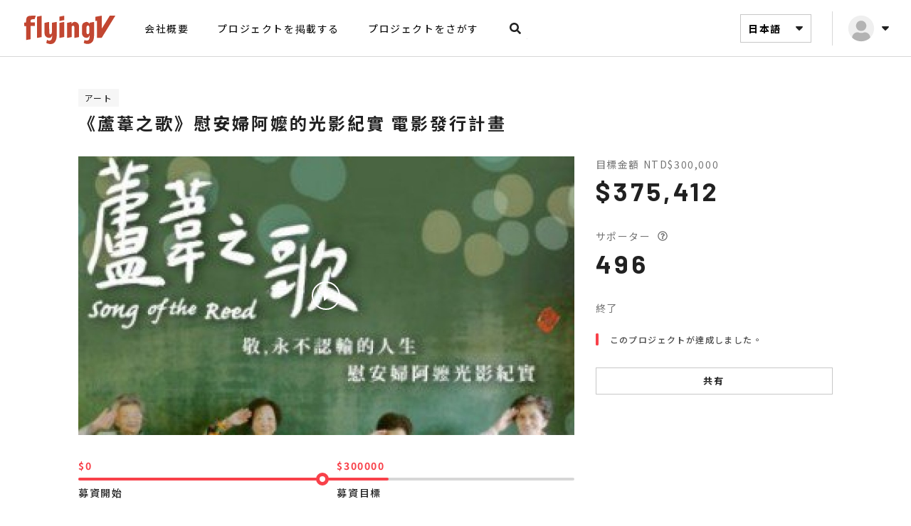

--- FILE ---
content_type: text/html; charset=UTF-8
request_url: https://www.flyingv.cc/projects/7355/?lang=ja
body_size: 24998
content:
<!DOCTYPE html>
<html lang="en">

<head prefix="og: http://ogp.me/ns# fb: http://ogp.me/ns/fb# flyingv: http://ogp.me/ns/fb/flyingv#">
    <meta charset="UTF-8">
    <meta name="viewport" content="width=device-width, initial-scale=1.0">
    <title>《蘆葦之歌》慰安婦阿嬤的光影紀實 電影發行計畫｜flyingV</title>

    <meta name="description" content="耗時三年紀錄下慰安婦阿嬤的療癒過程，終於盼到了電影要上映的這天。即使電影發行金額龐大，婦援會還是接下了這樣的挑戰，為了要讓台灣阿嬤們的堅韌，在大銀幕上被大家看見，婦援會邀請您一同參與募資計劃，成為阿嬤勇氣的見證人，盼您可以一同與阿嬤們走完工作坊的最後一哩路。">

<meta property="fb:app_id" content="341297479252605">
<meta property="og:site_name" content="flyingV">

<meta property="og:locale" content="ja">
<meta property="og:locale:alternate" content="en_US">

<meta property="og:title" content="《蘆葦之歌》慰安婦阿嬤的光影紀實 電影發行計畫｜ flyingV">
<meta property="og:description" content="耗時三年紀錄下慰安婦阿嬤的療癒過程，終於盼到了電影要上映的這天。即使電影發行金額龐大，婦援會還是接下了這樣的挑戰，為了要讓台灣阿嬤們的堅韌，在大銀幕上被大家看見，婦援會邀請您一同參與募資計劃，成為阿嬤勇氣的見證人，盼您可以一同與阿嬤們走完工作坊的最後一哩路。">
<meta property="og:image" content="https://static.flyingv.asia/static/1024x768/projects/7355/0733d2d366f5857c7f390da81c23380d.jpg">
<meta property="og:url" content="https://www.flyingv.cc/projects/7355">
<meta property="og:type" content="flyingv:project">

    <meta property="flyingv:creator" content="婦女救援基金會">
    <meta property="twitter:domain" content="flyingv.cc">
    <meta property="twitter:site" content="flyingV">
    <meta property="twitter:card" content="player">
    <meta property="twitter:title" content="《蘆葦之歌》慰安婦阿嬤的光影紀實 電影發行計畫｜ flyingV">
    <meta property="twitter:description" content="耗時三年紀錄下慰安婦阿嬤的療癒過程，終於盼到了電影要上映的這天。即使電影發行金額龐大，婦援會還是接下了這樣的挑戰，為了要讓台灣阿嬤們的堅韌，在大銀幕上被大家看見，婦援會邀請您一同參與募資計劃，成為阿嬤勇氣的見證人，盼您可以一同與阿嬤們走完工作坊的最後一哩路。">
    <meta property="twitter:image:src" content="https://static.flyingv.asia/static/1024x768/projects/7355/0733d2d366f5857c7f390da81c23380d.jpg">

    <script>
        var fbq_object = {
            content_type: 'product',
            content_ids: ['7355'],
            content_name: '《蘆葦之歌》慰安婦阿嬤的光影紀實 電影發行計畫',
            value: '300000',
            currency: 'TWD'
        };
    </script>
    
    
    <link rel="shortcut icon" href="/favicon.ico">

    <link rel="stylesheet" href="//fonts.googleapis.com/css?family=Oswald:400,300,700">
    <link rel="stylesheet" href="//fonts.googleapis.com/css?family=Roboto:400,700,900">
    <link rel="stylesheet" href="//fonts.googleapis.com/icon?family=Material+Icons">
    <link rel="stylesheet" href="//fonts.googleapis.com/earlyaccess/notosanstc.css">
    <link rel="stylesheet" href="//fonts.googleapis.com/css2?family=Barlow:wght@400;500;700&display=swap">
    <link rel="stylesheet" href="/css/font-awesome.min.css">
                <link rel="stylesheet" href="/build/css/all-60aa46477c.css">
                <style>
        ul.pagination {
            display: none !important;
        }
    </style>
    <script src="/assets/material-design-lite/material.min.js"></script>
    <script>
        window.default_locale = "ja";
        window.fallback_locale = "zh_TW";
    </script>

    <meta name="csrf-token" content="vu029H4X8HrVJR929jM7a0p7FLD60sl95qd4vAHq">
    <meta name="csrf-param" content="_token">
    </head>

<body>
    <noscript>
    <iframe src="//www.googletagmanager.com/ns.html?id=GTM-NXHVTP" height="0" width="0" style="display: none; visibility: hidden"></iframe>
</noscript>
<script>
    (function (w, d, s, l, i) {
        w[l] = w[l] || [];
        w[l].push({
            'gtm.start': new Date().getTime(), event: 'gtm.js'
        });
        var f = d.getElementsByTagName(s)[0],
            j = d.createElement(s), dl = l != 'dataLayer' ? '&l=' + l : '';
        j.async = true;
        j.src =
            '//www.googletagmanager.com/gtm.js?id=' + i + dl;
        f.parentNode.insertBefore(j, f);
    })(window, document, 'script', 'dataLayer', 'GTM-NXHVTP');
</script>
    
    <div class="wrapper">
        <div class="flyingSidebar hidden-lg hidden-md">
    <div class="sidebar-mask"></div>
    <div class="sidebar-close"><svg xmlns="http://www.w3.org/2000/svg" width="32" height="32" viewBox="0 0 32 32">
    <g fill="none" fill-rule="evenodd">
        <path fill="#FFF" d="M22.57 23.581l1.011-1.01c.559-.559.559-1.464 0-2.022L19.033 16l4.548-4.549c.559-.558.559-1.463 0-2.021l-1.01-1.011c-.559-.559-1.464-.559-2.022 0L16 12.967 11.451 8.42c-.558-.559-1.463-.559-2.021 0l-1.011 1.01c-.559.559-.559 1.464 0 2.022L12.967 16 8.42 20.549c-.559.558-.559 1.463 0 2.021l1.01 1.011c.559.559 1.464.559 2.022 0L16 19.033l4.549 4.548c.558.559 1.463.559 2.021 0z"/>
    </g>
</svg></div>
    <div class="sidebar-wrapper">
        <div class="sidebar-header">
            <div class="hlogo">
                <a href="https://www.flyingv.cc">
                    <svg xmlns="http://www.w3.org/2000/svg" width="144" height="64" viewBox="0 0 144 64">
    <g fill="none" fill-rule="evenodd">
        <path fill="#C24631" d="M55.269 22.87c.382-.058.412-.034.421.351.002.068 0 .134 0 .2 0 6.334.025 12.668-.01 19-.014 2.573-.534 5.055-1.732 7.356-.704 1.354-1.657 2.481-2.982 3.26-1.044.613-2.178.9-3.375.954-1.189.053-2.353-.123-3.498-.43-.925-.247-1.824-.569-2.703-.948-.354-.152-.373-.175-.291-.54.294-1.303.596-2.607.896-3.91.018-.077.04-.155.107-.208.163.022.252.15.364.237.67.51 1.405.849 2.24.974 1.376.204 2.892-.517 3.59-1.728.385-.667.592-1.4.75-2.149.215-1.013.256-2.044.294-3.074.008-.24-.009-.477-.079-.758-.131.141-.132.29-.163.419-.16.685-.423 1.322-.823 1.902-.66.954-1.588 1.466-2.72 1.523-1.712.086-3.272-.43-4.67-1.42-.864-.614-1.417-1.47-1.776-2.463-.298-.823-.465-1.676-.549-2.544-.158-1.655-.195-3.313-.153-4.975.072-2.865.142-5.727.134-8.594 0-.226-.008-.454-.004-.682.009-.386.037-.429.414-.511 1.164-.26 2.33-.512 3.497-.765l2.022-.436c.48-.103.496-.086.51.397.062 2.088.04 4.177.081 6.264.04 2.022.089 4.042.164 6.062.043 1.123.084 2.248.224 3.364.106.84.74 1.363 1.566 1.29.436-.04.772-.264 1.046-.594.276-.335.45-.726.574-1.138.224-.748.323-1.52.328-2.299.01-1.217-.014-2.436-.013-3.655.002-2.65.011-5.3.018-7.952.002-.612.003-.616.592-.726l5.63-1.043.079-.012zm41.468.052c1.987-.36 3.481.364 4.485 2.116.104.184.198.373.313.59.14-.126.108-.239.108-.34.004-.268-.002-.535-.002-.803 0-.444.027-.486.44-.56 1.865-.337 3.73-.672 5.595-1.005.396-.07.446-.027.458.366.005.147.002.294.002.441-.002 5.769-.004 11.539-.004 17.307-.001 1.084.026 2.169-.085 3.25-.152 1.484-.426 2.936-.94 4.34-.682 1.858-1.883 3.229-3.633 4.127-1.21.62-2.471 1.015-3.831 1.104-1.945.127-3.759-.321-5.489-1.189-.059-.03-.116-.063-.173-.097-.308-.186-.336-.233-.242-.584.281-1.033.57-2.062.855-3.093.053-.194.098-.39.164-.579.065-.19.14-.21.287-.073.905.85 2.002.966 3.157.845.303-.03.603-.093.903-.14.835-.128 1.42-.616 1.858-1.316.388-.62.602-1.31.74-2.023.251-1.31.267-2.632.155-3.958-.006-.066-.011-.133-.088-.198-.127.054-.112.193-.139.294-.1.403-.214.8-.385 1.18-.656 1.46-1.826 2.133-3.365 2.225-.745.044-1.484-.044-2.21-.207-1.158-.26-2.09-.895-2.833-1.815-.759-.938-1.248-2.014-1.548-3.182-.057-.223-.075-.448-.077-.677-.027-2.743-.03-5.489.022-8.231.02-.976.009-1.954.127-2.928.05-.412.118-.82.219-1.223.277-1.102.897-1.958 1.831-2.581 1.018-.68 2.124-1.166 3.325-1.383zm-70.944-8.82h.1c.293.014.332.056.24.337-.186.573-.385 1.14-.576 1.71-.269.8-.532 1.6-.802 2.397-.134.397-.155.418-.567.413-1.023-.013-2.04.029-3.043.249-.429.094-.848.216-1.238.425-.513.275-.795.688-.791 1.288.005.71-.011 1.42-.003 2.13.005.447.068.507.517.508 1.59.005 3.18.002 4.771.003.682 0 .69.008.69.694v3.695c0 .08.001.16-.003.24-.019.333-.074.395-.407.4-.544.008-1.087.003-1.63.003H19.75c-.12 0-.238.006-.358.008-.174.005-.272.092-.28.27-.006.161-.01.322-.01.482v17.218c.004.569.025.59-.66.713l-5.323.95c-.365.065-.425.017-.435-.35-.01-.32-.004-.642-.004-.964V29.534c0-.724-.002-.718-.728-.77-.528-.04-1.055-.1-1.582-.155-.31-.033-.36-.08-.365-.403-.008-.656-.004-1.313-.004-1.968 0-.656-.003-1.312.002-1.968.003-.438.067-.498.511-.52l1.587-.092c.423-.024.485-.072.49-.5.012-1.032.064-2.06.183-3.085.108-.931.268-1.85.547-2.751.37-1.196 1.182-1.974 2.279-2.476.768-.352 1.594-.489 2.426-.582 1.399-.157 2.803-.166 4.208-.16 1.153.004 2.306 0 3.46 0 .065 0 .132-.005.198-.002zm8.347.085c.47-.091.483-.049.483.501v28.99c0 .503-.045.483-.695.605l-5.393 1.013c-.54.101-.554.087-.554-.48V15.978c.003-.552.01-.56.56-.671l5.498-1.1zm31.798 8.673c.163-.028.258.033.259.211 0 .133.004.267.004.4V43.47c-.003.603-.003.601-.596.72-1.833.365-3.665.732-5.498 1.096-.537.108-.55.1-.55-.472V24.715l.001-.1c.013-.368.036-.41.39-.487 1.088-.237 2.178-.467 3.267-.699l2.45-.518c.091-.02.182-.037.273-.051zm14.731-.099c1.622-.016 3.089.434 4.339 1.502 1.035.883 1.591 2.05 1.865 3.37.088.42.115.847.114 1.277v14.777c-.01.433-.035.473-.459.555-1.847.358-3.695.711-5.543 1.065-.079.016-.158.023-.238.028-.11.006-.18-.05-.187-.16-.01-.147-.014-.295-.014-.442-.001-4.699-.004-9.397.003-14.095.001-.656-.19-1.24-.527-1.781-.424-.681-1.044-.89-1.783-.61-.532.204-.966.553-1.359.96-.108.112-.148.25-.152.401-.005.175-.007.348-.007.522 0 4.431 0 8.862-.002 13.293 0 .758.031.723-.714.865-1.757.33-3.515.667-5.272 1.001-.04.008-.079.016-.118.021-.374.052-.413.02-.424-.363-.003-.093-.001-.187-.001-.281V24.95c0-.81-.029-.744.724-.91l5.164-1.135c.052-.012.104-.028.156-.035.258-.034.302 0 .325.263.06.68.057 1.365.07 2.046.002.14-.033.293.079.434.154-.087.182-.24.246-.364.303-.59.696-1.108 1.2-1.535.726-.614 1.561-.944 2.515-.953zm56.908-8.743c.139 0 .329-.072.405.073.072.14-.09.263-.164.383-3.742 6.084-7.486 12.167-11.231 18.25-2.477 4.024-4.958 8.047-7.428 12.077-.188.308-.392.445-.76.442-1.884-.018-3.766-.008-5.65-.008l-.079-.001c-.397-.01-.437-.047-.448-.433-.004-.134-.001-.267-.001-.402v-22.25c0-.162.002-.322-.002-.482-.011-.436-.054-.474-.464-.392-.43.086-.857.182-1.284.274-.078.017-.156.04-.234.046-.14.012-.233-.056-.251-.198-.016-.118-.019-.24-.019-.36l-.001-4.82c0-.053 0-.108.003-.16.015-.345.04-.388.376-.456.635-.13 1.275-.246 1.914-.364 1.98-.367 3.962-.731 5.942-1.1.687-.128.688-.133.688.575v8.395l.001 8.393c0 .208-.039.425.08.644.196-.102.258-.288.351-.439 1.38-2.222 2.756-4.45 4.132-6.673 2.17-3.51 4.346-7.014 6.505-10.53.223-.364.476-.5.897-.496 2.24.02 4.481.008 6.722.012zm-36.654 14.527c-.544-.709-1.498-.888-2.24-.388-.664.451-1.058 1.099-1.064 1.916-.015 2.636-.005 5.27-.005 7.904 0 .337.05.668.167.984.373 1.002 1.4 1.433 2.334.928.784-.421 1.268-1.08 1.269-2.023v-3.933c0-1.35-.004-2.7.002-4.052.003-.505-.161-.945-.463-1.336zM65.95 14.149c.148-.02.23.048.242.195.01.106.01.213.01.32v5.117l-.003.1c-.017.292-.045.338-.337.406-.542.125-1.087.237-1.632.352l-4.081.867c-.58.123-.59.118-.59-.464l-.001-3.852.001-1.325c.002-.417.03-.455.428-.535 1.922-.385 3.845-.765 5.768-1.147.065-.014.13-.026.195-.034z"/>
    </g>
</svg>                </a>
            </div>
            <div class="hwrapper">
                <div id="mobileSearch"><a href="#"><svg xmlns="http://www.w3.org/2000/svg" width="32" height="32" viewBox="0 0 32 32">
    <g fill="none" fill-rule="evenodd">
        <path fill="#212121" d="M22.894 23.781l.884-.884c.294-.294.294-.769.003-1.063l-3.115-3.115c-.141-.14-.332-.219-.532-.219h-.509c.862-1.103 1.375-2.49 1.375-4 0-3.59-2.91-6.5-6.5-6.5S8 10.91 8 14.5s2.91 6.5 6.5 6.5c1.51 0 2.897-.513 4-1.375v.51c0 .2.078.39.219.53l3.115 3.116c.294.294.77.294 1.06 0zM14.5 18.5c-2.21 0-4-1.787-4-4 0-2.21 1.787-4 4-4 2.21 0 4 1.788 4 4 0 2.21-1.788 4-4 4z"/>
    </g>
</svg></a></div>
                            </div>
        </div>
        <ul class="sidebar-menu">
            <li id="momenu">
                <form method="GET" action="https://www.flyingv.cc/projects/search" accept-charset="UTF-8">
                <div>
                    <input class="searchForm" id="searchMobile" placeholder="キーワードを検索" name="q" type="text">
                </div>
                </form>
            </li>
            <li><a href="https://www.flyingv.cc/about">会社概要</a></li>

            <li><a href="https://www.flyingv.cc/projects/create">プロジェクトを掲載する</a></li>
            <li><a href="https://www.flyingv.cc/projects">プロジェクトをさがす</a></li>
        </ul>
        <div id="mobileLanguageDropdown">
            <a>日本語 <svg xmlns="http://www.w3.org/2000/svg" width="24" height="24" viewBox="0 0 24 24" class="svg-dropdown">
    <g fill="none" fill-rule="evenodd">
        <path fill="#212121" d="M12.594 14.747l4.16-4.274C17.28 9.93 16.906 9 16.158 9H7.84c-.748 0-1.122.93-.594 1.473l4.162 4.274c.325.337.857.337 1.185 0z"/>
    </g>
</svg><svg xmlns="http://www.w3.org/2000/svg" width="24" height="24" viewBox="0 0 24 24" class="svg-dropdownActive">
    <g fill="none" fill-rule="evenodd">
        <path fill="#212121" d="M12.594 9.253l4.16 4.274c.527.543.153 1.473-.595 1.473H7.84c-.748 0-1.122-.93-.594-1.473l4.162-4.274c.325-.337.857-.337 1.185 0z"/>
    </g>
</svg></a>
            <div id="mobileLanguageMenu" class="dropTog">
                <a href="?lang=zh_TW">中文</a>                <a href="?lang=en">English</a>                            </div>
        </div>
        <div class="sidebar-footer">
            <ul>
                <li><a href="https://rolla.flyingv.cc">Rolla</a></li>
                <li><a href="https://vstory.flyingv.cc/" target="_blank">VStory</a></li>
            </ul>

            <a class="sidebar-fb" href="https://www.facebook.com/FlyingV.cc" target="_blank"><svg xmlns="http://www.w3.org/2000/svg" width="48" height="48" viewBox="0 0 48 48">
    <g fill="none" fill-rule="evenodd">
        <path fill="#FFF" d="M21.665 37.5v-9.18h-3.797V24h3.797v-3.293c0-3.746 2.23-5.815 5.645-5.815 1.636 0 3.346.292 3.346.292v3.676h-1.885c-1.856 0-2.436 1.153-2.436 2.335V24h4.146l-.663 4.32h-3.483v9.18h8.272c1.597 0 2.893-1.296 2.893-2.893V13.393c0-1.597-1.296-2.893-2.893-2.893H13.393c-1.597 0-2.893 1.296-2.893 2.893v21.214c0 1.597 1.296 2.893 2.893 2.893h8.272z"/>
    </g>
</svg></a>
            <a class="sidebar-flickr" href="https://www.flickr.com/photos/126745179@N03/albums" target="_blank"><svg xmlns="http://www.w3.org/2000/svg" width="48" height="48" viewBox="0 0 48 48">
    <g fill="none" fill-rule="evenodd">
        <path fill="#FFF" d="M34.607 37.5c1.597 0 2.893-1.296 2.893-2.893V13.393c0-1.597-1.296-2.893-2.893-2.893H13.393c-1.597 0-2.893 1.296-2.893 2.893v21.214c0 1.597 1.296 2.893 2.893 2.893h21.214zM19.21 27.797c-2.116 0-3.827-1.712-3.827-3.827 0-2.116 1.711-3.827 3.827-3.827 2.115 0 3.827 1.711 3.827 3.827 0 2.115-1.712 3.827-3.827 3.827zm9.582 0c-2.115 0-3.827-1.712-3.827-3.827 0-2.116 1.712-3.827 3.827-3.827 2.116 0 3.827 1.711 3.827 3.827 0 2.115-1.711 3.827-3.827 3.827z"/>
    </g>
</svg></a>
        </div>
    </div>
</div>


<header class="flyingHeader">
    <!-- TODO(cora): 要再串接儲存功能 -->
        <div class="header-container">
                <div class="header-left">
            <div class="hidden-lg hidden-md hamburger-menu">
                <span></span>
            </div>
            <a href="https://www.flyingv.cc">
                <div class="hlogo">
                    <svg xmlns="http://www.w3.org/2000/svg" width="144" height="64" viewBox="0 0 144 64">
    <g fill="none" fill-rule="evenodd">
        <path fill="#C24631" d="M55.269 22.87c.382-.058.412-.034.421.351.002.068 0 .134 0 .2 0 6.334.025 12.668-.01 19-.014 2.573-.534 5.055-1.732 7.356-.704 1.354-1.657 2.481-2.982 3.26-1.044.613-2.178.9-3.375.954-1.189.053-2.353-.123-3.498-.43-.925-.247-1.824-.569-2.703-.948-.354-.152-.373-.175-.291-.54.294-1.303.596-2.607.896-3.91.018-.077.04-.155.107-.208.163.022.252.15.364.237.67.51 1.405.849 2.24.974 1.376.204 2.892-.517 3.59-1.728.385-.667.592-1.4.75-2.149.215-1.013.256-2.044.294-3.074.008-.24-.009-.477-.079-.758-.131.141-.132.29-.163.419-.16.685-.423 1.322-.823 1.902-.66.954-1.588 1.466-2.72 1.523-1.712.086-3.272-.43-4.67-1.42-.864-.614-1.417-1.47-1.776-2.463-.298-.823-.465-1.676-.549-2.544-.158-1.655-.195-3.313-.153-4.975.072-2.865.142-5.727.134-8.594 0-.226-.008-.454-.004-.682.009-.386.037-.429.414-.511 1.164-.26 2.33-.512 3.497-.765l2.022-.436c.48-.103.496-.086.51.397.062 2.088.04 4.177.081 6.264.04 2.022.089 4.042.164 6.062.043 1.123.084 2.248.224 3.364.106.84.74 1.363 1.566 1.29.436-.04.772-.264 1.046-.594.276-.335.45-.726.574-1.138.224-.748.323-1.52.328-2.299.01-1.217-.014-2.436-.013-3.655.002-2.65.011-5.3.018-7.952.002-.612.003-.616.592-.726l5.63-1.043.079-.012zm41.468.052c1.987-.36 3.481.364 4.485 2.116.104.184.198.373.313.59.14-.126.108-.239.108-.34.004-.268-.002-.535-.002-.803 0-.444.027-.486.44-.56 1.865-.337 3.73-.672 5.595-1.005.396-.07.446-.027.458.366.005.147.002.294.002.441-.002 5.769-.004 11.539-.004 17.307-.001 1.084.026 2.169-.085 3.25-.152 1.484-.426 2.936-.94 4.34-.682 1.858-1.883 3.229-3.633 4.127-1.21.62-2.471 1.015-3.831 1.104-1.945.127-3.759-.321-5.489-1.189-.059-.03-.116-.063-.173-.097-.308-.186-.336-.233-.242-.584.281-1.033.57-2.062.855-3.093.053-.194.098-.39.164-.579.065-.19.14-.21.287-.073.905.85 2.002.966 3.157.845.303-.03.603-.093.903-.14.835-.128 1.42-.616 1.858-1.316.388-.62.602-1.31.74-2.023.251-1.31.267-2.632.155-3.958-.006-.066-.011-.133-.088-.198-.127.054-.112.193-.139.294-.1.403-.214.8-.385 1.18-.656 1.46-1.826 2.133-3.365 2.225-.745.044-1.484-.044-2.21-.207-1.158-.26-2.09-.895-2.833-1.815-.759-.938-1.248-2.014-1.548-3.182-.057-.223-.075-.448-.077-.677-.027-2.743-.03-5.489.022-8.231.02-.976.009-1.954.127-2.928.05-.412.118-.82.219-1.223.277-1.102.897-1.958 1.831-2.581 1.018-.68 2.124-1.166 3.325-1.383zm-70.944-8.82h.1c.293.014.332.056.24.337-.186.573-.385 1.14-.576 1.71-.269.8-.532 1.6-.802 2.397-.134.397-.155.418-.567.413-1.023-.013-2.04.029-3.043.249-.429.094-.848.216-1.238.425-.513.275-.795.688-.791 1.288.005.71-.011 1.42-.003 2.13.005.447.068.507.517.508 1.59.005 3.18.002 4.771.003.682 0 .69.008.69.694v3.695c0 .08.001.16-.003.24-.019.333-.074.395-.407.4-.544.008-1.087.003-1.63.003H19.75c-.12 0-.238.006-.358.008-.174.005-.272.092-.28.27-.006.161-.01.322-.01.482v17.218c.004.569.025.59-.66.713l-5.323.95c-.365.065-.425.017-.435-.35-.01-.32-.004-.642-.004-.964V29.534c0-.724-.002-.718-.728-.77-.528-.04-1.055-.1-1.582-.155-.31-.033-.36-.08-.365-.403-.008-.656-.004-1.313-.004-1.968 0-.656-.003-1.312.002-1.968.003-.438.067-.498.511-.52l1.587-.092c.423-.024.485-.072.49-.5.012-1.032.064-2.06.183-3.085.108-.931.268-1.85.547-2.751.37-1.196 1.182-1.974 2.279-2.476.768-.352 1.594-.489 2.426-.582 1.399-.157 2.803-.166 4.208-.16 1.153.004 2.306 0 3.46 0 .065 0 .132-.005.198-.002zm8.347.085c.47-.091.483-.049.483.501v28.99c0 .503-.045.483-.695.605l-5.393 1.013c-.54.101-.554.087-.554-.48V15.978c.003-.552.01-.56.56-.671l5.498-1.1zm31.798 8.673c.163-.028.258.033.259.211 0 .133.004.267.004.4V43.47c-.003.603-.003.601-.596.72-1.833.365-3.665.732-5.498 1.096-.537.108-.55.1-.55-.472V24.715l.001-.1c.013-.368.036-.41.39-.487 1.088-.237 2.178-.467 3.267-.699l2.45-.518c.091-.02.182-.037.273-.051zm14.731-.099c1.622-.016 3.089.434 4.339 1.502 1.035.883 1.591 2.05 1.865 3.37.088.42.115.847.114 1.277v14.777c-.01.433-.035.473-.459.555-1.847.358-3.695.711-5.543 1.065-.079.016-.158.023-.238.028-.11.006-.18-.05-.187-.16-.01-.147-.014-.295-.014-.442-.001-4.699-.004-9.397.003-14.095.001-.656-.19-1.24-.527-1.781-.424-.681-1.044-.89-1.783-.61-.532.204-.966.553-1.359.96-.108.112-.148.25-.152.401-.005.175-.007.348-.007.522 0 4.431 0 8.862-.002 13.293 0 .758.031.723-.714.865-1.757.33-3.515.667-5.272 1.001-.04.008-.079.016-.118.021-.374.052-.413.02-.424-.363-.003-.093-.001-.187-.001-.281V24.95c0-.81-.029-.744.724-.91l5.164-1.135c.052-.012.104-.028.156-.035.258-.034.302 0 .325.263.06.68.057 1.365.07 2.046.002.14-.033.293.079.434.154-.087.182-.24.246-.364.303-.59.696-1.108 1.2-1.535.726-.614 1.561-.944 2.515-.953zm56.908-8.743c.139 0 .329-.072.405.073.072.14-.09.263-.164.383-3.742 6.084-7.486 12.167-11.231 18.25-2.477 4.024-4.958 8.047-7.428 12.077-.188.308-.392.445-.76.442-1.884-.018-3.766-.008-5.65-.008l-.079-.001c-.397-.01-.437-.047-.448-.433-.004-.134-.001-.267-.001-.402v-22.25c0-.162.002-.322-.002-.482-.011-.436-.054-.474-.464-.392-.43.086-.857.182-1.284.274-.078.017-.156.04-.234.046-.14.012-.233-.056-.251-.198-.016-.118-.019-.24-.019-.36l-.001-4.82c0-.053 0-.108.003-.16.015-.345.04-.388.376-.456.635-.13 1.275-.246 1.914-.364 1.98-.367 3.962-.731 5.942-1.1.687-.128.688-.133.688.575v8.395l.001 8.393c0 .208-.039.425.08.644.196-.102.258-.288.351-.439 1.38-2.222 2.756-4.45 4.132-6.673 2.17-3.51 4.346-7.014 6.505-10.53.223-.364.476-.5.897-.496 2.24.02 4.481.008 6.722.012zm-36.654 14.527c-.544-.709-1.498-.888-2.24-.388-.664.451-1.058 1.099-1.064 1.916-.015 2.636-.005 5.27-.005 7.904 0 .337.05.668.167.984.373 1.002 1.4 1.433 2.334.928.784-.421 1.268-1.08 1.269-2.023v-3.933c0-1.35-.004-2.7.002-4.052.003-.505-.161-.945-.463-1.336zM65.95 14.149c.148-.02.23.048.242.195.01.106.01.213.01.32v5.117l-.003.1c-.017.292-.045.338-.337.406-.542.125-1.087.237-1.632.352l-4.081.867c-.58.123-.59.118-.59-.464l-.001-3.852.001-1.325c.002-.417.03-.455.428-.535 1.922-.385 3.845-.765 5.768-1.147.065-.014.13-.026.195-.034z"/>
    </g>
</svg>                </div>
            </a>
            <ul class="leftmenu hidden-xs hidden-sm">
                <li><a href="https://www.flyingv.cc/about">会社概要</a></li>

                <li><a href="https://www.flyingv.cc/projects/create">プロジェクトを掲載する</a></li>
                <li><a href="https://www.flyingv.cc/projects">プロジェクトをさがす</a></li>

                <div class="searchfield">
                    <form method="GET" action="https://www.flyingv.cc/projects/search" accept-charset="UTF-8" id="liveSearch">
                    <div class="mdl-textfield mdl-js-textfield mdl-textfield--expandable">
                        <label class="mdl-button mdl-js-button mdl-button--icon" for="search">
                            <svg xmlns="http://www.w3.org/2000/svg" width="32" height="32" viewBox="0 0 32 32">
    <g fill="none" fill-rule="evenodd">
        <path fill="#212121" d="M22.894 23.781l.884-.884c.294-.294.294-.769.003-1.063l-3.115-3.115c-.141-.14-.332-.219-.532-.219h-.509c.862-1.103 1.375-2.49 1.375-4 0-3.59-2.91-6.5-6.5-6.5S8 10.91 8 14.5s2.91 6.5 6.5 6.5c1.51 0 2.897-.513 4-1.375v.51c0 .2.078.39.219.53l3.115 3.116c.294.294.77.294 1.06 0zM14.5 18.5c-2.21 0-4-1.787-4-4 0-2.21 1.787-4 4-4 2.21 0 4 1.788 4 4 0 2.21-1.788 4-4 4z"/>
    </g>
</svg>                        </label>
                        <div class="mdl-textfield__expandable-holder">
                            <input class="mdl-textfield__input flat" id="search" placeholder="キーワードを検索" autocomplete="off" name="q" type="text">
                            <label class="mdl-textfield__label" for="sample-expandable">Expandable Input</label>
                        </div>
                    </div>
                    </form>
                    <img src="/images/srh_preload.svg" alt="" id="srch_preload">

                    <div id="liveSearchMenu" class="dropTog">
                        <div class="acInner"></div>

                        <p class="acitem seeall">すべて見る</p>

                        <p class="acitem noresult">検索結果を見つけることができませんでした。</p>
                    </div>
                </div>
            </ul>
        </div>
                <div class="header-right">
            <ul class="usermenu">

                <li id="languageDropdown" class="hidden-xs hidden-sm">
                    <a>日本語 <svg xmlns="http://www.w3.org/2000/svg" width="24" height="24" viewBox="0 0 24 24" class="svg-dropdown">
    <g fill="none" fill-rule="evenodd">
        <path fill="#212121" d="M12.594 14.747l4.16-4.274C17.28 9.93 16.906 9 16.158 9H7.84c-.748 0-1.122.93-.594 1.473l4.162 4.274c.325.337.857.337 1.185 0z"/>
    </g>
</svg><svg xmlns="http://www.w3.org/2000/svg" width="24" height="24" viewBox="0 0 24 24" class="svg-dropdownActive">
    <g fill="none" fill-rule="evenodd">
        <path fill="#212121" d="M12.594 9.253l4.16 4.274c.527.543.153 1.473-.595 1.473H7.84c-.748 0-1.122-.93-.594-1.473l4.162-4.274c.325-.337.857-.337 1.185 0z"/>
    </g>
</svg></a>
                    <div id="languageMenu" class="dropTog">
                        <a href="?lang=zh_TW">中文</a>                        <a href="?lang=en">English</a>                                            </div>
                </li>

                
                    <li id="userDropdown">
                        <a>
                            <img class="userThumb" src="/images/nonuser.svg">
                            <svg xmlns="http://www.w3.org/2000/svg" width="24" height="24" viewBox="0 0 24 24" class="svg-dropdown">
    <g fill="none" fill-rule="evenodd">
        <path fill="#212121" d="M12.594 14.747l4.16-4.274C17.28 9.93 16.906 9 16.158 9H7.84c-.748 0-1.122.93-.594 1.473l4.162 4.274c.325.337.857.337 1.185 0z"/>
    </g>
</svg><svg xmlns="http://www.w3.org/2000/svg" width="24" height="24" viewBox="0 0 24 24" class="svg-dropdownActive">
    <g fill="none" fill-rule="evenodd">
        <path fill="#212121" d="M12.594 9.253l4.16 4.274c.527.543.153 1.473-.595 1.473H7.84c-.748 0-1.122-.93-.594-1.473l4.162-4.274c.325-.337.857-.337 1.185 0z"/>
    </g>
</svg>                        </a>
                        <div id="menu" class="dropTog">
                            <span class="arrow"></span>
                            <a href="https://www.flyingv.cc/login">ログイン</a>
                            <a href="https://www.flyingv.cc/register">新規登録</a>
                        </div>
                    </li>
                            </ul>
        </div>
    </div>
    </header>
        
            
    <section class="projectContent  ">
        <section class="projectContentUpper">
    <div class="container stickyNavTrigger">
        <div class="projectTitle">

            <div>
                <span class="ptag">アート</span>
                <h1 class="ptitle">《蘆葦之歌》慰安婦阿嬤的光影紀實 電影發行計畫</h1>
            </div>

            <div class="projectShare">
                            </div>
        </div>

        
        <div class="row uppercontent">
            <div class=" col-sm-8 ">
                <div class="videoBlock" style="background-image: url('https://static.flyingv.asia/static/1024x768/projects/7355/0733d2d366f5857c7f390da81c23380d.jpg');">
                    <div class="createCoverPlay" style="">
                        <i class="fa fa-caret-right" aria-hidden="true"></i>
                    </div>
                    <div class="videoFrame hiddenRes">
                        <div class="videoStickyPanel" id="gtm_videoStickyPanel">
                            <span>プロジェクトビデオ</span>
                            <div id="gtm_videoStickyToggle" class="videoStickyToggle videoStickyControls">
                                <i class="fa fa-minus" aria-hidden="true"></i>
                            </div>
                            <div id="gtm_videoStickyClose" class="videoStickyClose videoStickyControls">
                                <i class="fa fa-times" aria-hidden="true"></i>
                            </div>
                        </div>
                        <iframe src="//www.youtube.com/embed/rqjLynQuSsU?rel=0&wmode=transparent&autohide=1&showinfo=0&enablejsapi=1" width="100%" height="100%" allowfullscreen="" frameborder="0" id="player"></iframe>
                    </div>
                </div>

                                
                <div class="projectTitle_mobile">
    <div class="creator-wrapper">
        <div class="creator-img">
            <a href="https://www.flyingv.cc/projects/7355/creator" data-target="#messageModal" data-toggle="modal">
                <img class="userThumb" src="https://static.flyingv.asia/static/square/users/923797247cdc14f7aa0727295ccf5116.jpg">
            </a>
        </div>

        <div class="creator-detail">
            <p class="creatorName">
                <span class="dec">実行者</span> 婦女救援基金會
            </p>

            
            
                    </div>
    </div>
    <hr style="clear: both;">
    <p class="mobileSummary">耗時三年紀錄下慰安婦阿嬤的療癒過程，終於盼到了電影要上映的這天。即使電影發行金額龐大，婦援會還是接下了這樣的挑戰，為了要讓台灣阿嬤們的堅韌，在大銀幕上被大家看見，婦援會邀請您一同參與募資計劃，成為阿嬤勇氣的見證人，盼您可以一同與阿嬤們走完工作坊的最後一哩路。</p>
</div>

                <div id="projectShowWrapper">
                    <extended-goal-bar
                      :pledged="375412"
                      :goal="300000"
                      :extended-goals="[{&quot;id&quot;:1699,&quot;project_id&quot;:7355,&quot;title&quot;:&quot;\u52df\u8cc7\u76ee\u6a19&quot;,&quot;money&quot;:300000,&quot;completed_date&quot;:&quot;2016-05-20 04:18:27&quot;,&quot;cover&quot;:null,&quot;summary&quot;:&quot;\u9019\u500b\u5c08\u6848\u5df2\u7d93\u9054\u6210\u76ee\u6a19\u4e86\uff01\u611f\u8b1d\u6bcf\u4e00\u4f4d\u5be6\u73fe\u7406\u60f3\u7684\u63a8\u624b&quot;,&quot;created_at&quot;:&quot;2017-11-23 03:22:26&quot;,&quot;updated_at&quot;:&quot;2017-11-23 03:22:26&quot;,&quot;status&quot;:4,&quot;money_pledged&quot;:300000,&quot;backers&quot;:388,&quot;order&quot;:0,&quot;reach_rate&quot;:100}]">
                    </extended-goal-bar>
                </div>
                            </div>

                        <div class="col-sm-4 sidebar numberSidebar">
                <div class="number-wrapper">
                    <div class="numberRow totalFund">
                        <p class="metatext moneyFormat">目標金額 NTD$300000</p>
                        <h2 class="number moneyFormat">375412</h2>
                        <div class="mdl-tooltip" for="percent">125.14%</div>
                    </div>

                    <div class="numberRow totalPeople">
                        <p class="metatext" data-tooltip="サポーター数： 496 &#10;">
                            サポーター <svg xmlns="http://www.w3.org/2000/svg" width="32" height="32" viewBox="0 0 32 32" class="question-icon">
    <path fill="currentColor" d="M16 25c4.97 0 9-4.028 9-9 0-4.969-4.03-9-9-9s-9 4.031-9 9c0 4.972 4.03 9 9 9zm0-1.742c-4.011 0-7.258-3.245-7.258-7.258 0-4.01 3.247-7.258 7.258-7.258 4.01 0 7.258 3.247 7.258 7.258S20.013 23.258 16 23.258zm.828-5.226c.24 0 .436-.195.436-.435v-.23c0-.9 2.628-.937 2.628-3.37 0-1.833-1.9-3.223-3.682-3.223-1.7 0-2.792.708-3.65 1.967-.13.192-.089.453.096.593l1.01.766c.189.143.458.109.605-.077.546-.69.934-1.088 1.776-1.088.645 0 1.444.416 1.444 1.042 0 .473-.39.716-1.028 1.073-.743.417-1.727.935-1.727 2.233v.314c0 .24.195.435.436.435h1.656zM16 21.59c.84 0 1.524-.684 1.524-1.524S16.84 18.54 16 18.54s-1.524.684-1.524 1.525c0 .84.684 1.524 1.524 1.524z"/>
</svg>                        </p>
                        <h2>496</h2>
                    </div>

                    <div class="numberRow totalDays">
                                                    <h2></h2>
                            <p class="metatext">終了</p>
                                            </div>
                </div>

                <blockquote class="success">
                    このプロジェクトが達成しました。                </blockquote>

                
                <div class="splitButtonContainer">
                    
                    <div class="splitShares share">
  <span class="text"><em>共有</em></span>
  <div class="shareMenu dropTog">
    <span class="arrow"></span>
    <div class="icon-wrapper">
      <div data-project-title="《蘆葦之歌》慰安婦阿嬤的光影紀實 電影發行計畫" data-project-url="https://www.flyingv.cc/projects/7355" target="_blank" class="fb projectFbShare"><svg xmlns="http://www.w3.org/2000/svg" width="48" height="48" viewBox="0 0 48 48">
    <g fill="none" fill-rule="evenodd">
        <path fill="#FFF" d="M21.665 37.5v-9.18h-3.797V24h3.797v-3.293c0-3.746 2.23-5.815 5.645-5.815 1.636 0 3.346.292 3.346.292v3.676h-1.885c-1.856 0-2.436 1.153-2.436 2.335V24h4.146l-.663 4.32h-3.483v9.18h8.272c1.597 0 2.893-1.296 2.893-2.893V13.393c0-1.597-1.296-2.893-2.893-2.893H13.393c-1.597 0-2.893 1.296-2.893 2.893v21.214c0 1.597 1.296 2.893 2.893 2.893h8.272z"/>
    </g>
</svg></div>
      <div class="ln" onclick="window.open('https://lineit.line.me/share/ui?url=https://www.flyingv.cc/projects/7355', 'Line-share', config='height=500,width=500');"><svg xmlns="http://www.w3.org/2000/svg" width="40" height="40" viewBox="0 0 40 40">
    <g fill="none" fill-rule="evenodd">
        <path fill="#00B901" d="M27.147 31.25c2.255.005 4.098-1.818 4.103-4.068V12.853c.005-2.255-1.818-4.098-4.068-4.103H12.853c-2.25-.005-4.098 1.818-4.103 4.068v14.329c-.005 2.25 1.818 4.098 4.068 4.103h14.329zm-7.89-3.832c.216-1.29.326-1.642-.633-1.848-3.938-.523-6.85-3.275-6.85-6.56 0-3.666 3.676-6.649 8.19-6.649 4.516 0 8.192 2.983 8.192 6.65 0 1.466-.567 2.787-1.753 4.093-1.722 1.979-5.564 4.39-6.438 4.756-.874.367-.743-.236-.708-.442zm-.96-6.288c.09 0 .161-.07.161-.16v-3.572c0-.085-.07-.16-.16-.16h-.573c-.09 0-.16.07-.16.16v3.571c0 .09.07.161.16.161h.572zm-1.386-.005c.09 0 .161-.07.161-.16v-.573c0-.086-.07-.161-.156-.161h-1.562v-2.833c0-.09-.07-.16-.16-.16h-.573c-.09 0-.16.07-.16.16v3.571c0 .046.014.08.045.11.03.026.065.046.11.046h2.295zm8.518.005c.09 0 .16-.07.16-.16v-.573c0-.09-.07-.16-.16-.16h-1.562v-.604h1.562c.09 0 .16-.07.16-.16v-.578c0-.09-.07-.16-.16-.16h-1.562v-.603h1.562c.09 0 .16-.07.16-.161v-.573c-.004-.085-.075-.16-.16-.16h-2.295c-.085 0-.16.07-.16.16v3.571c0 .086.07.161.16.161h2.295zm-5.675.005c.09 0 .16-.07.16-.16v-2.12l1.638 2.21c.025.035.075.065.13.065h.573c.09 0 .16-.07.16-.16v-3.572c0-.085-.075-.16-.165-.155h-.573c-.09 0-.16.07-.16.16v2.12l-1.638-2.21c-.025-.045-.08-.07-.13-.07h-.568c-.09 0-.16.07-.16.16v3.571c0 .09.07.161.16.161h.573z"/>
    </g>
</svg></div>
    </div>
  </div>
</div>
                </div>
            </div>
                    </div>

        <div id="pjax_pageAnchor"></div>
    </div>

    <nav class="projectNav" id="projectSubmenu">
    <div class="container">
        <div class="row">
            <div class="col-sm-8 contentMenu">
                <a href="https://www.flyingv.cc/projects/7355" class="showNav active" data-id="showNav" data-pjax>本文</a>

                                    <a href="#rewards" class="hideMid">リワード</a><!-- mobile only -->
                
                
                
                <a href="https://www.flyingv.cc/projects/7355/posts" class="postNav  " id="page_Process" data-id="postNav" data-pjax>
                    活動レポート                </a>
                                <a href="https://www.flyingv.cc/projects/7355/comments" class="commentNav " data-id="commentNav" data-pjax>
                    コメント                </a>
                
            </div><!-- contentMenu -->

                        <div class="col-sm-4 CTA-sidebar sidebar hidden-xs">
                <div class="CTA-menu">
                    <div class="creatorInfo">
                        <div class="creator-wrapper">
                            <div class="creator-img">
                                <a href="https://www.flyingv.cc/projects/7355/creator" data-target="#messageModal" data-toggle="modal">
                                    <img class="userThumb" src="https://static.flyingv.asia/static/square/users/923797247cdc14f7aa0727295ccf5116.jpg">
                                </a>
                            </div>

                            <div class="creator-detail">
                                <p class="creatorName">
                                    <span class="dec">実行者</span> 婦女救援基金會
                                </p>

                                
                                
                                                            </div>
                        </div>
                    </div><!--
        comment out white space so 50% divs fit
                --><div class="stickyNavCTA">
                        <div class="splitButtonContainer">
                                                    <div class="splitShares share">
  <span class="text"><em>共有</em></span>
  <div class="shareMenu dropTog">
    <span class="arrow"></span>
    <div class="icon-wrapper">
      <div data-project-title="《蘆葦之歌》慰安婦阿嬤的光影紀實 電影發行計畫" data-project-url="https://www.flyingv.cc/projects/7355" target="_blank" class="fb projectFbShare"><svg xmlns="http://www.w3.org/2000/svg" width="48" height="48" viewBox="0 0 48 48">
    <g fill="none" fill-rule="evenodd">
        <path fill="#FFF" d="M21.665 37.5v-9.18h-3.797V24h3.797v-3.293c0-3.746 2.23-5.815 5.645-5.815 1.636 0 3.346.292 3.346.292v3.676h-1.885c-1.856 0-2.436 1.153-2.436 2.335V24h4.146l-.663 4.32h-3.483v9.18h8.272c1.597 0 2.893-1.296 2.893-2.893V13.393c0-1.597-1.296-2.893-2.893-2.893H13.393c-1.597 0-2.893 1.296-2.893 2.893v21.214c0 1.597 1.296 2.893 2.893 2.893h8.272z"/>
    </g>
</svg></div>
      <div class="ln" onclick="window.open('https://lineit.line.me/share/ui?url=https://www.flyingv.cc/projects/7355', 'Line-share', config='height=500,width=500');"><svg xmlns="http://www.w3.org/2000/svg" width="40" height="40" viewBox="0 0 40 40">
    <g fill="none" fill-rule="evenodd">
        <path fill="#00B901" d="M27.147 31.25c2.255.005 4.098-1.818 4.103-4.068V12.853c.005-2.255-1.818-4.098-4.068-4.103H12.853c-2.25-.005-4.098 1.818-4.103 4.068v14.329c-.005 2.25 1.818 4.098 4.068 4.103h14.329zm-7.89-3.832c.216-1.29.326-1.642-.633-1.848-3.938-.523-6.85-3.275-6.85-6.56 0-3.666 3.676-6.649 8.19-6.649 4.516 0 8.192 2.983 8.192 6.65 0 1.466-.567 2.787-1.753 4.093-1.722 1.979-5.564 4.39-6.438 4.756-.874.367-.743-.236-.708-.442zm-.96-6.288c.09 0 .161-.07.161-.16v-3.572c0-.085-.07-.16-.16-.16h-.573c-.09 0-.16.07-.16.16v3.571c0 .09.07.161.16.161h.572zm-1.386-.005c.09 0 .161-.07.161-.16v-.573c0-.086-.07-.161-.156-.161h-1.562v-2.833c0-.09-.07-.16-.16-.16h-.573c-.09 0-.16.07-.16.16v3.571c0 .046.014.08.045.11.03.026.065.046.11.046h2.295zm8.518.005c.09 0 .16-.07.16-.16v-.573c0-.09-.07-.16-.16-.16h-1.562v-.604h1.562c.09 0 .16-.07.16-.16v-.578c0-.09-.07-.16-.16-.16h-1.562v-.603h1.562c.09 0 .16-.07.16-.161v-.573c-.004-.085-.075-.16-.16-.16h-2.295c-.085 0-.16.07-.16.16v3.571c0 .086.07.161.16.161h2.295zm-5.675.005c.09 0 .16-.07.16-.16v-2.12l1.638 2.21c.025.035.075.065.13.065h.573c.09 0 .16-.07.16-.16v-3.572c0-.085-.075-.16-.165-.155h-.573c-.09 0-.16.07-.16.16v2.12l-1.638-2.21c-.025-.045-.08-.07-.13-.07h-.568c-.09 0-.16.07-.16.16v3.571c0 .09.07.161.16.161h.573z"/>
    </g>
</svg></div>
    </div>
  </div>
</div>
                        </div>
                    </div>
                </div>

            </div>
                    </div>
    </div>
</nav><!-- projectNav -->


<nav class="projectMobileNav">
    <div id="navDropdown">
        <div class="nav-current">
                        <span class="faqNav ">FAQ</span>
            <span class="creatorNav ">実行者</span>
            <span class="postNav  ">活動レポート</span>
                                    <span class="commentNav ">コメント</span>
                            <span class="showNav active">本文</span>
                        <svg xmlns="http://www.w3.org/2000/svg" width="24" height="24" viewBox="0 0 24 24" class="svg-dropdown">
    <g fill="none" fill-rule="evenodd">
        <path fill="#212121" d="M12.594 14.747l4.16-4.274C17.28 9.93 16.906 9 16.158 9H7.84c-.748 0-1.122.93-.594 1.473l4.162 4.274c.325.337.857.337 1.185 0z"/>
    </g>
</svg><svg xmlns="http://www.w3.org/2000/svg" width="24" height="24" viewBox="0 0 24 24" class="svg-dropdownActive">
    <g fill="none" fill-rule="evenodd">
        <path fill="#212121" d="M12.594 9.253l4.16 4.274c.527.543.153 1.473-.595 1.473H7.84c-.748 0-1.122-.93-.594-1.473l4.162-4.274c.325-.337.857-.337 1.185 0z"/>
    </g>
</svg>        </div>
        <div class="nav-wrapper dropTog">
            <a class="nav-item active" href="https://www.flyingv.cc/projects/7355" data-id="showNav" data-pjax>本文</a>
                            <a class="nav-item" href="https://www.flyingv.cc/projects/7355/rewards">リワード</a>
                                                <a class="nav-item  " href="https://www.flyingv.cc/projects/7355/posts" data-id="postNav" data-pjax>活動レポート</a>
                            <a class="nav-item " href="https://www.flyingv.cc/projects/7355/comments" data-id="commentNav" data-pjax>コメント</a>
                    </div>
    </div>
</nav>
<!-- projectMobileNav -->
    <script src="/js/projects/index.js"></script>
</section><!-- projectContentUpper -->

        <section class="projectContentdown" id="projectContentdown">
            <div class="container">
                <div class="row">
                    <div class=" col-sm-8 " id="user_Content">
                        <div class="customWrapper v55-project-content">
                        
    
	<div class="updates">
		<div class="col-sm-12 col-xs-12 content">
                        <a href="https://www.flyingv.cc/projects/7355/posts/9368" data-pjax>
                                    │蘆葦之歌+阿媽的秘密│ 雙DVD現正發行中
                            </a>
                    </div>
	</div>
    
    <div class="story">
            	<p style="text-align: center; "><img class="fr-dii fr-fin" src="https://cdn.flyingv.asia/project_content/6c4f142d03a648b341b1bcc8445cd6de." style="width: 178px;"><br></p><p class="A" align="center" style="text-align:center"><span style="font-size: 24px; font-weight: bold;">慰安婦阿嬤的光影紀實</span></p><p class="A" align="center" style="text-align:center"><span style="background-color: rgb(255, 255, 255); color: rgb(107, 165, 74); font-family: 微軟正黑體, sans-serif; font-size: 18px; font-weight: bold; line-height: 40px;">黑暗夜幕過後，陽光總是會升起，那將會是最溫暖也最動人的風景！</span></p><p class="A" align="center" style="text-align:center"><span style="font-size: 18px;"><span lang="EN-US" style="font-family: ;">★2014</span><span style="font-family: ;">台灣國際女性影展入圍</span><span style="line-height: 1.428571429;">「光榮時刻：台灣競賽獎」</span></span></p><p class="A" align="center" style="text-align:center"><span style="font-size: 18px;"><span lang="EN-US" style="font-family: ;"> &nbsp;</span><span lang="EN-US" style="font-family: ;">&nbsp; &nbsp; &nbsp;</span><span lang="EN-US" style="font-family: ;">★</span><span style="font-family: ;">獲頒</span><span lang="EN-US" style="font-family: ;">2014</span><span style="font-family: ;">四川電視節金熊貓國際紀錄片</span><span style="line-height: 1.428571429;">「最具人文關懷獎」</span></span></p><p class="A" style="margin-bottom: 7.5pt; background-image: initial; background-attachment: initial; background-size: initial; background-origin: initial; background-clip: initial; background-position: initial; background-repeat: initial;"><img class="fr-dii fr-fin" src="https://cdn.flyingv.asia/project_content/08b7f9ccb7ca02e7f1d9072558a564ae.jpg" style="width: 720px;"><br></p><p class="a0" style="text-align:justify;text-justify:inter-ideograph;tab-stops:36.0pt 72.0pt 108.0pt 144.0pt 180.0pt 216.0pt 252.0pt 288.0pt 324.0pt 360.0pt 396.0pt"><img class="fr-dii fr-fin" src="https://cdn.flyingv.asia/project_content/d25193fc6a2e93c61b4aba38c9302c83.jpg" style="width: 751px;"><br></p><div style="text-align: center;"><img class="fr-dii fr-fin" src="https://cdn.flyingv.asia/project_content/76b2363ee7b57d4340ffadfee22d9567.jpg" style="width: 728px;"><br></div><div style="text-align: center;"><span style="font-size: 24px; line-height: 27.85pt;"><span style="font-family: 微軟正黑體, sans-serif;">《蘆葦之歌》</span>慰安婦阿嬤光影紀實</span></div><p><span lang="EN-US"></span></p><div style="text-align: center;"><span style="font-size: 18px;"><span lang="EN-US" style="line-height: 27.85pt;">76分</span><span style="line-height: 27.85pt;">│紀錄片</span></span></div><p class="a0" style="text-align: center; margin: 0cm 0cm 7.5pt; line-height: 1; background-image: initial; background-attachment: initial; background-size: initial; background-origin: initial; background-clip: initial; background-position: initial; background-repeat: initial;"><span style="font-family: 微軟正黑體, sans-serif; font-size: 18px;">受訪者<span lang="EN-US"> :&nbsp;</span>吳秀妹、林沈中、陳桃、陳鴦、陳蓮花、盧滿妹、張俊漢、張麗娟、張麗婷、</span></p><p class="a0" style="text-align: center; margin: 0cm 0cm 7.5pt; line-height: 1; background-image: initial; background-attachment: initial; background-size: initial; background-origin: initial; background-clip: initial; background-position: initial; background-repeat: initial;"><span style="font-family: 微軟正黑體, sans-serif; font-size: 18px;">洪素珍、康淑華、柴洋子、守田敏也、渡邊信夫、渡邊鈴女</span></p><p class="a0" style="text-align: center; margin: 0cm 0cm 7.5pt; line-height: 1; background-image: initial; background-attachment: initial; background-size: initial; background-origin: initial; background-clip: initial; background-position: initial; background-repeat: initial;"><span style="font-family: 微軟正黑體, sans-serif; font-size: 18px;">&nbsp;&nbsp;<iframe src="//www.youtube.com/embed/V2lpKsdZi0g" width="640" height="360" frameborder="0"></iframe></span><img class="fr-dii fr-fin" src="https://cdn.flyingv.asia/project_content/14cdfa0c41810728aa2baacb7000cadb.jpg" style="font-family: 新細明體, serif; font-size: 24px; line-height: 37.1428565979004px; text-align: justify; width: 728px;"></p><p class="a0" style="text-align: center; margin: 0cm 0cm 7.5pt; background-image: initial; background-attachment: initial; background-size: initial; background-origin: initial; background-clip: initial; background-position: initial; background-repeat: initial;"><br></p><p class="a0" style="text-align: center; margin: 0cm 0cm 7.5pt; background-image: initial; background-attachment: initial; background-size: initial; background-origin: initial; background-clip: initial; background-position: initial; background-repeat: initial;"><span style="font-size: 24px; font-weight: bold;">幕後紀實</span><span lang="EN-US" style="font-family: 微軟正黑體, sans-serif; font-size: 10pt;"></span></p><p class="a0" style="text-align: center; margin: 0cm 0cm 7.5pt; background-image: initial; background-attachment: initial; background-size: initial; background-origin: initial; background-clip: initial; background-position: initial; background-repeat: initial;"><span style="-webkit-text-stroke-color: rgb(0, 0, 0); -webkit-text-stroke-width: initial; font-family: 微軟正黑體, sans-serif; font-size: 18px;">幕後紀錄為阿嬤效力的無名英雄</span><span lang="EN-US" style="font-family: 微軟正黑體, sans-serif;"></span></p><p class="a0" style="text-align: center; margin: 0cm 0cm 7.5pt; background-image: initial; background-attachment: initial; background-size: initial; background-origin: initial; background-clip: initial; background-position: initial; background-repeat: initial;"><span style="color: rgb(57, 132, 198); font-size: 18px;"><span style="-webkit-text-stroke-color: rgb(255, 255, 255);"><span lang="EN-US">[</span>生命的共好讓世界更美好<span lang="EN-US">!</span></span><span style="line-height: 1.428571429;">默默為阿嬤們走訪效力的小太陽訪談</span></span><span lang="EN-US" style="color: rgb(57, 132, 198); font-size: 18px; line-height: 1.428571429;">]</span></p><p class="a0" style="line-height: 37.1428565979004px; text-align: justify;"><span lang="EN-US" style="font-family: 新細明體, serif;"><img class="fr-dii fr-fin" src="https://cdn.flyingv.asia/project_content/51cd5a94e5223af7e08905b86edb6b04.jpg" style="width: 720px;"></span></p><p class="a0" style="margin: 0cm 0cm 7.5pt; text-align: justify; background-image: initial; background-attachment: initial; background-size: initial; background-origin: initial; background-clip: initial; background-position: initial; background-repeat: initial;"><span style="-webkit-text-stroke-color: rgb(0, 0, 0); -webkit-text-stroke-width: initial; font-family: 微軟正黑體, sans-serif; font-size: 18px; line-height: 1.428571429; text-indent: -20.25pt;">現任國立台灣藝術大學電影學系助理教授、紀錄片導演</span></p><p style="margin: 0cm 0cm 3.9pt 20.25pt; text-indent: -20.25pt; -webkit-text-stroke-width: initial; -webkit-text-stroke-color: rgb(0, 0, 0); background-image: initial; background-attachment: initial; background-size: initial; background-origin: initial; background-clip: initial; background-position: initial; background-repeat: initial;"><span lang="EN-US" style="font-family: 微軟正黑體, sans-serif; font-size: 10pt;"></span></p><p style="margin: 0cm 0cm 3.9pt 20.25pt; text-indent: -20.25pt; -webkit-text-stroke-width: initial; -webkit-text-stroke-color: rgb(0, 0, 0); background-image: initial; background-attachment: initial; background-size: initial; background-origin: initial; background-clip: initial; background-position: initial; background-repeat: initial;"><u style="-webkit-text-stroke-width: initial; font-family: 微軟正黑體, sans-serif; font-size: 18px; line-height: 1.428571429; text-indent: -20.25pt;">劇情短片</u></p><p style="margin: 0cm 0cm 3.9pt 20.25pt; text-indent: -20.25pt; -webkit-text-stroke-width: initial; -webkit-text-stroke-color: rgb(0, 0, 0); background-image: initial; background-attachment: initial; background-size: initial; background-origin: initial; background-clip: initial; background-position: initial; background-repeat: initial;"><span lang="EN-US" style="font-family: 微軟正黑體, sans-serif; font-size: 10pt;"></span></p><p style="margin: 0cm 0cm 3.9pt 20.25pt; text-indent: -20.25pt; -webkit-text-stroke-width: initial; -webkit-text-stroke-color: rgb(0, 0, 0); background-image: initial; background-attachment: initial; background-size: initial; background-origin: initial; background-clip: initial; background-position: initial; background-repeat: initial;"><span style="font-family: 微軟正黑體, sans-serif; font-size: 18px;">《糖玻璃》（入圍宜蘭國際兒童影展）</span><span lang="EN-US" style="font-family: 微軟正黑體, sans-serif;"></span></p><p style="margin: 0cm 0cm 3.9pt 20.25pt; text-indent: -20.25pt; -webkit-text-stroke-width: initial; -webkit-text-stroke-color: rgb(0, 0, 0); background-image: initial; background-attachment: initial; background-size: initial; background-origin: initial; background-clip: initial; background-position: initial; background-repeat: initial;"><span style="font-family: 微軟正黑體, sans-serif; font-size: 18px;">《衝破迷網》<span lang="EN-US">(</span>教育部列為九年一貫影像教材作品)</span><span lang="EN-US" style="font-family: 微軟正黑體, sans-serif; font-size: 14px;"></span></p><p style="margin: 0cm 0cm 3.9pt 20.25pt; text-indent: -20.25pt; -webkit-text-stroke-width: initial; -webkit-text-stroke-color: rgb(0, 0, 0); background-image: initial; background-attachment: initial; background-size: initial; background-origin: initial; background-clip: initial; background-position: initial; background-repeat: initial;"><span lang="EN-US" style="font-family: 微軟正黑體, sans-serif; font-size: 14px;">&nbsp;</span></p><p style="margin: 0cm 0cm 3.9pt 20.25pt; text-indent: -20.25pt; -webkit-text-stroke-width: initial; -webkit-text-stroke-color: rgb(0, 0, 0); background-image: initial; background-attachment: initial; background-size: initial; background-origin: initial; background-clip: initial; background-position: initial; background-repeat: initial;"><span style="font-family: 微軟正黑體, sans-serif; font-kerning: none; font-size: 18px; font-variant-ligatures: no-common-ligatures;"><u>紀錄片</u></span></p><p style="margin: 0cm 0cm 3.9pt 20.25pt; text-indent: -20.25pt; -webkit-text-stroke-width: initial; -webkit-text-stroke-color: rgb(0, 0, 0); background-image: initial; background-attachment: initial; background-size: initial; background-origin: initial; background-clip: initial; background-position: initial; background-repeat: initial;"><span style="-webkit-text-stroke-width: initial; font-family: 微軟正黑體, sans-serif; font-size: 18px; line-height: 1.428571429; text-indent: -20.25pt;">《回家》</span><span lang="EN-US" style="-webkit-text-stroke-width: initial; font-family: 微軟正黑體, sans-serif; font-size: 18px; line-height: 1.428571429; text-indent: -20.25pt;">(</span><span style="-webkit-text-stroke-width: initial; font-family: 微軟正黑體, sans-serif; font-size: 18px; line-height: 1.428571429; text-indent: -20.25pt;">獲得金穗獎最佳紀錄片，入圍金馬獎、入選瑪格麗特米德紀錄片影展、法務部列</span></p><p style="margin: 0cm 0cm 3.9pt 20.25pt; text-indent: -20.25pt; -webkit-text-stroke-width: initial; -webkit-text-stroke-color: rgb(0, 0, 0); background-image: initial; background-attachment: initial; background-size: initial; background-origin: initial; background-clip: initial; background-position: initial; background-repeat: initial;"><span style="-webkit-text-stroke-width: initial; font-family: 微軟正黑體, sans-serif; font-size: 18px; line-height: 1.428571429; text-indent: -20.25pt;">為『修復式正義』推薦教材</span><span lang="EN-US" style="-webkit-text-stroke-width: initial; font-family: 微軟正黑體, sans-serif; font-size: 18px; line-height: 1.428571429; text-indent: -20.25pt;">)</span></p><p style="margin: 0cm 0cm 3.9pt 20.25pt; text-indent: -20.25pt; -webkit-text-stroke-width: initial; -webkit-text-stroke-color: rgb(0, 0, 0); background-image: initial; background-attachment: initial; background-size: initial; background-origin: initial; background-clip: initial; background-position: initial; background-repeat: initial;"><span lang="EN-US" style="font-family: 微軟正黑體, sans-serif;"></span></p><p style="margin: 0cm 0cm 3.9pt 20.25pt; text-indent: -20.25pt; -webkit-text-stroke-width: initial; -webkit-text-stroke-color: rgb(0, 0, 0); background-image: initial; background-attachment: initial; background-size: initial; background-origin: initial; background-clip: initial; background-position: initial; background-repeat: initial;"><span style="font-family: 微軟正黑體, sans-serif; font-size: 18px;">《作家身影－楊逵，賴和》</span><span lang="EN-US" style="font-family: 微軟正黑體, sans-serif;"></span></p><p style="margin: 0cm 0cm 0.0001pt 20.25pt; text-indent: -20.25pt; background-image: initial; background-attachment: initial; background-size: initial; background-origin: initial; background-clip: initial; background-position: initial; background-repeat: initial;"><span lang="EN-US" style="font-family: 微軟正黑體, sans-serif; font-size: 18px;"><span style="font-family: 微軟正黑體, sans-serif;">公視《文學風景－幾米、陳黎》、《台灣<span lang="EN-US">.</span>荷蘭<span lang="EN-US">.</span>鄭家軍》、《長流－總統文化獎鳳蝶獎得</span></span></p><p style="margin: 0cm 0cm 0.0001pt 20.25pt; text-indent: -20.25pt; background-image: initial; background-attachment: initial; background-size: initial; background-origin: initial; background-clip: initial; background-position: initial; background-repeat: initial;"><span lang="EN-US" style="font-family: 微軟正黑體, sans-serif; font-size: 18px;"><span style="font-family: 微軟正黑體, sans-serif;">主陳玉峰》等多部紀錄片</span></span><span lang="EN-US" style="font-family: 微軟正黑體, sans-serif; font-size: 10pt;"></span></p><p class="MsoNormal"><span lang="EN-US" style="font-family: ;">&nbsp;</span></p><p class="A"><span lang="EN-US"><em><span style="font-size: 11pt;"><span style="color: rgb(102, 153, 0);"><img class="fr-dii fr-fin" src="https://cdn.flyingv.asia/project_content/863c05a4b67713b672bd3be4cd3bd58b.jpg" style="width: 720px;">&nbsp;</span></span></em></span></p><div style="text-align: center; "><span style="font-size: 24px; font-weight: bold;"><br><br>婦女救援基金會執行長</span></div><p><br></p><p class="A"><img class="fr-dii fr-fin" src="https://cdn.flyingv.asia/project_content/f0414d6a3bcaf64013c2cef9f89c10c2.jpg" style="width: 720px;"><br></p><p class="A" style="line-height: 1.5;"><span style="font-size: 18px; text-indent: -27.35pt;">「慰安婦這段創傷，它絕對沒有辦法輕易被忘記，或完全療癒。曾經發生過的事情，要消失並不容易，但我們可以有不同的能量與勇氣去面對它。傷口就不會只是傷口，傷口也會有另外不同的方式，得到愛與力量。」______</span><span lang="EN-US" style="font-size: 18px; line-height: 27px; text-indent: -36.466667175293px;">Song of Reed</span></p><p class="MsoNormal" style="line-height: 1.5; background-image: initial; background-attachment: initial; background-size: initial; background-origin: initial; background-clip: initial; background-position: initial; background-repeat: initial;"><span lang="EN-US" style="font-size: 18px;"></span></p><p class="MsoNormal" style="line-height: 1.5; background-image: initial; background-attachment: initial; background-size: initial; background-origin: initial; background-clip: initial; background-position: initial; background-repeat: initial;"><span style="font-size: 18px;"><span style="line-height: 25.7142868041992px; text-indent: -36.466667175293px;">「</span>秀妹阿嬤離開後的那幾天，我的心情一直無法平復。對我及所有投入阿嬤工作的夥伴而言，這份工作，已不僅僅是在協助阿嬤討回公道，還有很多是與阿嬤及家人情誼，還有，他們對我們的信任與支持。我在想，做這份工作，心情也要夠堅強，因為不斷面對阿嬤離我們而去，其實我們有著很多的失落與悲傷；另一部份，卻又覺得何其有幸，可以有機會陪伴這些勇敢的長者面對生命的最後階段<span lang="EN-US">:</span>他們有些人堅強地與病魔搏鬥，有些人仍不斷地掛心家庭，也有阿嬤常常位同樣遭受過苦難的姐妹們禱告和祝福。慰安婦的遭遇是這群阿嬤生命中最大的磨難，但她們努力面對傷口，並將苦難化成祝福，溫暖了周遭的人。<span lang="EN-US"></span><br>阿嬤，謝謝您<span lang="EN-US">!</span><span style="line-height: 25.7142868041992px; text-indent: -36.466667175293px;">」</span>________節錄自《堅強的理由》追憶秀妹阿嬤篇</span><span lang="EN-US" style="font-family: 微軟正黑體, sans-serif; font-size: 10pt; line-height: 1.8;"></span></p><p class="MsoNormal"><span lang="EN-US" style="font-family: ;">&nbsp;</span></p><p style="margin-bottom: 0px; font-size: 24px; line-height: normal; font-family: &amp;apos;Weibei TC&amp;apos;; -webkit-text-stroke-color: rgb(0, 0, 0); -webkit-text-stroke-width: initial;"><br></p><p><strong style="color: rgb(57, 123, 33);"><span lang="EN-US" style="font-family: ; font-size: 20.0pt;"><span lang="EN-US" style="font-family: ; font-size: 12.0pt;"></span>阿嬤</span><span style="font-family: ; font-size: 20.0pt;">ama...</span></strong></p><p style="margin: 0cm 0cm 0.0001pt;"><span style="color: rgb(132, 99, 0); font-size: 18px;">他們不只是台灣歷史的阿嬤，也是每一個人心中堅強勇敢的阿嬤，</span></p><p style="margin: 0cm 0cm 0.0001pt;"><span style="color: rgb(132, 99, 0); font-size: 18px;">讓我們看到生命的光輝。</span></p><p style="margin: 0cm 0cm 0.0001pt;"><span style="font-size: 18px;"><span style="color: rgb(132, 99, 0);">&nbsp;</span></span><img class="fr-dii fr-fin" src="https://cdn.flyingv.asia/project_content/35394915a6e75d7b24bf4389aa69f951.jpg" style="width: 751px;"></p><div><br></div><p class="A" style=""><span lang="EN-US" style="font-size: 18px;">秀妹阿嬤是最年長的慰安婦阿嬤，卻最有年輕人氣息、又富有童心的阿嬤；她總睜大了雙眼，用好奇的眼神，觀察著她所接觸到的人事物，阿嬤口頭禪是「小姐，嘿系啥米？」；阿嬤最愛的食物是麥當勞的麥脆雞和蘋果派。阿嬤勇於嘗試新食物，食欲也不輸少年人。阿嬤獨居，雖然對疾病、死亡與孤獨感到恐懼，但性格獨立的她，不想成為兒孫負擔。</span></p><p class="A" style=""><br><span class="f-video-editor fr-fvn" contenteditable="false"><iframe frameborder="0" height="360" src="//www.youtube.com/embed/lua044aTCf8" width="640"></iframe></span><br></p><p class="A"><br></p><p class="A"><br></p><p class="A"><img class="fr-dii fr-fin" src="https://cdn.flyingv.asia/project_content/7a954d9908ae4d04d20da7aac76882be.jpg" style="width: 751px;"><br></p><p class="A" style=""><span style="font-size: 18px;">小桃阿嬤是受害天數最長的阿嬤，受折磨時間長，卻沒消磨掉阿嬤堅強；日本官司敗訴，阿嬤說「官司輸了，我的心沒有輸」。現今，小桃還是顧著果菜市場旁的椰子攤，除了砍椰子汁賣，阿嬤的另一項絕活是織毛衣；平常沒有生意上門時，阿嬤的手也沒有停下來，辛勤的織著毛衣，和馬英九總統交換禮物時，送的是親手編織的圍巾。</span>&nbsp;<br><br>&nbsp; &nbsp; &nbsp; &nbsp; &nbsp; &nbsp;<span class="f-video-editor fr-fvn" contenteditable="false"><iframe frameborder="0" height="360" src="//www.youtube.com/embed/DsTD07WiqJs" width="640" style="font-size: 13px; line-height: 1.428571429;"></iframe></span></p><p class="A" style="text-align: left;"><br></p><p class="A" style="text-align: left;"><br></p><p class="A" style="border:none;mso-padding-alt:31.0pt 31.0pt 31.0pt 0cm;mso-border-shadow:yes"><br></p><p class="A"><img class="fr-dii fr-fin" src="https://cdn.flyingv.asia/project_content/aa975fdb86341662b81750a981671211.jpg" style="width: 751px;"><br></p><p class="A" style="border: none;"><span lang="EN-US" style="font-size: 18px;">沈中阿嬤年輕時很愛跑步，雖然現在腳力不如以往了，但她還是如此訴說著「我要這樣一步一步走到日本，要求日本政府跟我道歉賠償」。阿嬤是熱愛跳舞的太魯閣族阿嬤；阿嬤沒有很明白國語，完全不懂台語，和其他阿嬤語言不通，但在每次的聚會，總是帶動氣氛，拉一起其他阿嬤共舞，跳開擾人的回憶。除了跳舞長才，阿嬤最會演爆笑劇、喜歡養雞、看拳擊、喝藥酒。</span><br><br><span lang="EN-US" style="background: rgb(240, 240, 240);"><span class="f-video-editor fr-fvn" contenteditable="false"><iframe frameborder="0" height="360" src="//www.youtube.com/embed/rPrr2VTO5Ic" width="640"></iframe></span></span></p><p class="A"><br><br></p><p class="A"><img class="fr-dii fr-fin" src="https://cdn.flyingv.asia/project_content/a4b81fd9e493327d7e643ec0353d3973.jpg" style="width: 751px;"><br></p><p class="A"><span lang="EN-US" style="font-size: 18px;">蓮花阿嬤是愛唱歌的阿嬤，阿嬤不願回想過去，最擅長的竟是日文歌，用歌聲來表達自己的心意。社工轉述，當年首度公開控訴記者會，原本躲在黑布後面證言，卻因看到現場眾多攝影機而退縮，阿嬤從後門倉皇地逃離；紀錄片中阿嬤首度同意公開身份，她說自己到這個年齡已經沒有什麼好怕了。</span></p><p class="A"><br></p><p class="A"><img class="fr-dii fr-fin" src="https://cdn.flyingv.asia/project_content/a7876114d43ec7166da4f8eedcb86d38.jpg" style="width: 751px;"><br></p><p class="A"><span style="font-size: 18px;">滿妹阿嬤在警察局幫忙洗制服；被問到夢想職業，沒有遲疑地說「警察」，追問原因，阿嬤淡淡地說「當警察不會被人欺負」；紀錄片拍攝時，滿妹阿嬤因腳傷，已無法參與工作坊<span lang="EN-US">…</span>唯一一次的拍攝，是日本志工到滿妹家探訪，意外的補捉到，阿嬤和日本志工間的情誼，跨越國族的衝突。</span></p><p class="A" style="text-align: center;"><img class="fr-dii fr-fin" src="https://cdn.flyingv.asia/project_content/a1f4874bf8f29bd28c6f3c7b77c3f485.jpg" style="width: 728px;"><br></p><p class="A" style="text-align: center;"><span style="font-size: 24px; font-weight: bold;"><span style="font-family: ;">&nbsp;</span><span style="text-align: center;"><span style="font-family: &amp;apos; 華康儷中黑(P)&amp;apos;; color: red;">募資目標</span><span style="color: red; font-family: 新細明體, serif;">│</span></span><span lang="EN-US" style="color: red; text-align: center;">300,000</span></span></p><p class="A" style="text-align: center; margin-bottom: 7.5pt; background-image: initial; background-attachment: initial; background-size: initial; background-origin: initial; background-clip: initial; background-position: initial; background-repeat: initial;"><strong><u><span style="font-size: 24px;">募資品項：蒐集屬於阿嬤們的永恆禮物</span></u></strong></p><p class="A" style="text-align: center; "><span style="font-size: 18px;">1.《蘆葦之歌》阿嬤磁鐵四入一組</span></p><p class="A" style="text-align: center;"><span style="font-size: 18px;">2.《蘆葦之歌》明信片組四張一組</span></p><p class="A" style="text-align: center;"><span style="font-size: 18px;">3. Nayeli【PQ精華系列】一組</span></p><p class="A" style="text-align: center;"><span style="font-size: 18px;">4.《獻給台灣阿嬤的書-堅強的理由》一本</span></p><p class="A" style="text-align: center;"><span style="font-size: 18px;">5. 1998年金馬獎最佳紀錄片《蘆葦之歌》前傳《阿嬤的秘密》DVD一張</span></p><p class="A" style="text-align: center;"><span style="font-size: 18px;"><br></span></p><p><img class="fr-fin fr-dib" alt="Image title" src="https://cdn.flyingv.asia/project_content/7355/6950cc80bbd5cc5d6e13c8eca0a76f3d.jpg"></p><p class="A">在《蘆葦之歌》裡，看到的不只是阿嬤們的堅韌勇敢，更多的是他們可愛的一面。</p><p class="A">因此在回饋品的品項中決定製作Q版的阿嬤磁鐵書籤，兼具實用美觀之餘，也提醒無論在甚麼時期，都要永保青春赤子心。</p><p class="A"><span style="line-height: 1.428571429;">**************************************************************************************</span><span style="line-height: 23.3999996185303px;">***********************************</span></p><div><span style="line-height: 23.3999996185303px;"><br></span></div><p class="A"><img class="fr-dii fr-fil fr-image-move" src="https://cdn.flyingv.asia/project_content/63e77e22543c0fd73ebfd94672e575f5.jpg" style="width: 149px;"></p><p class="A"><img class="fr-dii fr-fir" src="https://cdn.flyingv.asia/project_content/ad5fc07464c3df90c3e9bcb711135826.jpg" style="height: 333.874030548787px; width: 504.505828857422px;"><br></p><p class="A"><span style="font-size: 18px; line-height: 27.8850269317627px;"><span style="font-family: ;">Nayeli</span>【PQ精華系列】</span></p><p class="MsoNormal" style="background-image: initial; background-attachment: initial; background-size: initial; background-origin: initial; background-clip: initial; background-position: initial; background-repeat: initial;"><span style="font-family: 微軟正黑體, sans-serif; font-size: 14px;"><span style="color: rgb(59, 59, 59);">三步驟美麗秘方<span lang="EN-US">&nbsp;</span></span><span lang="EN-US"><span style="color: rgb(34, 34, 34);">，</span></span><span style="color: rgb(59, 59, 59); line-height: 1.428571429;">明星級彩妝師 上妝前的最愛</span></span><span lang="EN-US" style="color: rgb(59, 59, 59); font-family: 微軟正黑體, sans-serif; font-size: 14px; line-height: 1.428571429;">&nbsp;:</span></p><p class="MsoNormal"><span style="background-attachment: initial; background-clip: initial; background-image: initial; background-origin: initial; background-position: initial; background-repeat: initial; background-size: initial; font-size: 14px;"><span lang="EN-US" style="font-family: ; mso-bidi-font-size: 12.0pt;">1 </span><span style="color: rgb(59, 59, 59); font-family: 微軟正黑體, sans-serif;">活化<span lang="EN-US">&nbsp;</span><br><span lang="EN-US" style="font-family: ; mso-bidi-font-size: 12.0pt;"></span>透明水狀的活膚精華，富含<span lang="EN-US">EGF</span>成分，能輕輕喚醒嗜睡的肌膚，每日調節好肌膚的步伐，促進肌膚新陳代謝，是活力肌膚的第一步，也為迎接青春無痕做最好的準備。<span lang="EN-US">&nbsp;</span></span><span lang="EN-US" style="font-family: ; mso-bidi-font-size: 12.0pt;"><br><br>2 </span><span style="color: rgb(59, 59, 59); font-family: 微軟正黑體, sans-serif;">導入<span lang="EN-US">&nbsp;</span><br><span lang="EN-US" style="font-family: ; mso-bidi-font-size: 12.0pt;"></span>藍調的透明精華露，富含藍銅胜肽導入液，彷彿每天早晨起床的深呼吸，深入臉龐每一吋肌膚，幫助所有護膚成分有效吸收，同時提高肌膚抗老化力，為肌膚做最佳防護。讓膚色與膚觸瞬間明亮光滑，一天天邁向健康活力。<span lang="EN-US">&nbsp;</span></span><span lang="EN-US" style="font-family: ; mso-bidi-font-size: 12.0pt;"><br><br>3 </span><span style="color: rgb(59, 59, 59); font-family: 微軟正黑體, sans-serif;">保水<span lang="EN-US">&nbsp;</span><br><span lang="EN-US" style="font-family: ; mso-bidi-font-size: 12.0pt;"></span>水是肌膚生命之泉，玻尿酸保濕精華凝露，不僅讓肌膚每天喝足水分，且能鎖住大量水分子，長時間保濕，防止肌膚因缺水造成的粗糙、暗沉與老化、皺紋，瞬間創造出明亮光滑的<span lang="EN-US">Q</span>彈嫩肌。</span></span><span lang="EN-US" style="font-family: ;"></span></p><p class="MsoNormal" style="background-image: initial; background-attachment: initial; background-size: initial; background-origin: initial; background-clip: initial; background-position: initial; background-repeat: initial;"><span style="font-size: 14px;"><span lang="EN-US" style="font-family: ; mso-bidi-font-size: 12.0pt;">*&nbsp;</span></span><span lang="EN-US" style="color: black; font-family: 微軟正黑體, sans-serif; font-size: 14px; line-height: 1.428571429;">Nayeli</span><span style="color: black; font-family: 微軟正黑體, sans-serif; font-size: 14px; line-height: 1.428571429;">品牌創辦人<span lang="EN-US">Patty Chou</span>從事藝人彩妝行業<span lang="EN-US">20</span>餘年，無論動態、靜態的拍攝工作，一直以來都不遺餘力的研究與改善，如何在任何環境、任何場景、任何膚質、甚至任何氣候，可以讓巨星名模們在鎂光燈的長時間拍攝下，妝感依然服貼，不會乾燥、不泛油光，又能保持無暇狀態！經過不停的試煉與嘗試，<span lang="EN-US">Nayeli</span>終於誕生了！</span></p><p class="MsoNormal" style="background-image: initial; background-attachment: initial; background-size: initial; background-origin: initial; background-clip: initial; background-position: initial; background-repeat: initial;"><span lang="EN-US" style="color: rgb(34, 34, 34); font-family: 微軟正黑體, sans-serif;"><span style="color: rgb(17, 85, 204); font-size: 14px;"><a href="http://www.seeistrue.com/" target="_blank">http://www.seeistrue.com/</a></span></span></p><p class="A"><br></p><p class="A"><span style="line-height: 1.428571429;">**************************************************************************************</span><span style="line-height: 23.3999996185303px;">***********************************</span></p><p class="A" style="text-align: center; "><span style="font-size: 24px;"><span style="line-height: 37.1428565979004px;">《獻給台灣阿嬤的書-堅強的理由》</span></span></p><p class="MsoNormal"><br></p><div style="text-align: center;"><span style="color: black; font-family: 微軟正黑體, sans-serif; font-size: 18px; line-height: 1.428571429;">創傷和愛都是「堅強的理由」</span></div><p><span style="background-image: initial; background-attachment: initial; background-size: initial; background-origin: initial; background-clip: initial; background-position: initial; background-repeat: initial;"></span></p><div style="text-align: center;"><span style="font-size: 18px;"><span style="color: black; font-family: 微軟正黑體, sans-serif; line-height: 1.428571429;">20年了</span><span lang="EN-US" style="color: black; font-family: 微軟正黑體, sans-serif; line-height: 1.428571429;">,</span><span style="color: black; font-family: 微軟正黑體, sans-serif; line-height: 1.428571429;">婦女救援基金會陪伴前台籍慰安婦阿嬤們走過</span><span lang="EN-US" style="color: black; font-family: 微軟正黑體, sans-serif; line-height: 1.428571429;">20</span><span style="color: black; font-family: 微軟正黑體, sans-serif; line-height: 1.428571429;">年</span></span></div><span style="color: black; font-family: 微軟正黑體, sans-serif;"><div style="text-align: center;"><span style="font-size: 18px;"><span style="line-height: 1.428571429;">這</span><span lang="EN-US" style="line-height: 1.428571429;">20</span><span style="line-height: 1.428571429;">年來</span><span lang="EN-US" style="line-height: 1.428571429;">,</span><span style="line-height: 1.428571429;">我們從阿嬤身上看到對生命的勇氣、堅毅與果敢</span></span></div><span style="font-size: 18px;"><span lang="EN-US" style="color: black; font-family: 微軟正黑體, sans-serif;"><div style="text-align: center;"><span style="line-height: 1.428571429;">我們從阿嬤身上所學到的</span><span lang="EN-US" style="line-height: 1.428571429;">,</span><span style="line-height: 1.428571429;">遠比付出的多更多</span></div></span><span lang="EN-US" style="color: black; font-family: 微軟正黑體, sans-serif;"><div style="text-align: center;"><span style="line-height: 1.428571429;">願將這份對生命的熱情也獻給你</span></div></span><span lang="EN-US" style="color: black; font-family: 微軟正黑體, sans-serif;"><div style="text-align: center;"><span style="line-height: 1.428571429;">與我們一同細細品嘗</span></div></span><span lang="EN-US" style="color: black; font-family: 微軟正黑體, sans-serif;"><div style="text-align: center;"><span style="line-height: 1.428571429;">除了控訴與悲情之外</span></div></span><span lang="EN-US" style="color: black; font-family: 微軟正黑體, sans-serif;"><div style="text-align: center;"><span style="line-height: 1.428571429;">屬於阿嬤們動人的生命故事</span></div></span></span><span lang="EN-US" style="color: black; font-family: 微軟正黑體, sans-serif; font-size: 14px;"></span></span><span lang="EN-US" style="font-family: ;"></span><p></p><p><br></p><p class="A" style="text-align: center; "><img class="fr-dii fr-fin" src="https://cdn.flyingv.asia/project_content/ecab73bbe4961eee1294d77ce2e87cce.jpg" style="height: 429.125px; width: 337.458507853403px;"><br></p><p class="A"><br></p><p class="A"><span style="line-height: 23.3999996185303px;">*************************************************************************************************************************</span></p><p class="A" style="text-align: center; "><span style="font-size: 24px; line-height: 27.8850269317627px;">1998年金馬獎最佳紀錄片《蘆葦之歌》前傳《阿嬤的秘密》DVD</span></p><p class="MsoNormal" style="text-align: center; "><span style="font-family: 微軟正黑體, sans-serif; font-size: 18px;">片長：<span lang="EN-US">82</span>分</span><span lang="EN-US"></span></p><p class="MsoNormal" style="text-align: center;"><span style="font-family: 微軟正黑體, sans-serif; font-size: 18px;">影片年份：<span lang="EN-US">1998</span></span></p><p class="MsoNormal" style="text-align: center;"><span style="font-family: 微軟正黑體, sans-serif; font-size: 18px; line-height: 1.428571429;">訪問了十三位當初受騙前往南洋從事慰安婦工作的阿嬤，她們歷歷敘述那段慘無人道的生活，彷彿置身人間煉獄，至今仍心有餘悸。戰後她們回到自己家鄉，無奈多 半已無法生育，其中受創最鉅的莫過於心靈的傷痕，「慰安」這個秘密就像病魔一樣，讓她們一生都難以平復，連自己最親近的家人，都令她們難以啟齒。</span></p><p><br></p><p class="MsoNormal" style="text-align: center;"><span style="font-size: 18px;"><span style="font-family: ;">得獎紀錄：</span><span style="font-family: 微軟正黑體, sans-serif; line-height: 1.428571429;">第三十五屆金馬獎最佳紀錄片</span></span></p><p class="MsoNormal" style="text-align: center;"><span style="font-family: 微軟正黑體, sans-serif; font-size: 18px; line-height: 1.428571429;">導演介紹：楊家雲</span></p><p class="MsoNormal" style="text-align: center;"><span style="font-family: 微軟正黑體, sans-serif; font-size: 18px;">國立藝專畢業。電影作品：《晨霧》、《美麗與哀愁》、《誰敢惹我》、《金門女兵》。</span></p><p class="A" style="text-align: center; "><img class="fr-dii fr-fin" src="https://cdn.flyingv.asia/project_content/a5a179003a6f81707f3c4633ff51298c.jpg" style="width: 420px;"><br></p><p class="A"><img class="fr-dii fr-fin" src="https://cdn.flyingv.asia/project_content/677eef8edf5551472e9c7c999e35c712.jpg" style="width: 720px;"><img class="fr-dii fr-fin" src="https://cdn.flyingv.asia/project_content/6c0003afa61e0df25ffcf461fcf9d13e.jpg" style="width: 720px;"><br></p>
            </div>

        <div class="promise">
        <h1 class="projectContentHeading">リスク&チャレンジ</h1>
        <ul class="promiseList">
                                                <li>1. 磁鐵組及書籤組尚於設計階段，代成品確認會盡快提供。

2. 電影交換卷可至全省《蘆葦之歌》上映戲院兌換，然而我們無法預測下片時間，請儘快使用電影交換券。

3. 募資回饋之電影包場人數上限為每場200人。

4. 電影首映會憑邀請函入場，每函限乙位，影印無效。</li>
                                    </ul>
    </div>
                            </div>

                    </div>
                                            <div class="col-sm-4 sidebar rewardBar" id="rewards">
    <h1 class="projectContentHeading">リワード一覧</h1>
            <div class="rewardItem offline"
    data-id="reward-34928"
    id="reward-34928-card">
    <div class="pledgeLayer">
                    <span>終了</span>
            </div>

    <div class="cardrow toprow-number">
        <div class="number pull-left">100</div>

            </div>

    
    
            <div class="cardrow rewardTitle">
            <h2>#34928</h2>
        </div>
    
    <div class="cardrow rewardDes">
        <div>
            <div class="reward-content-text">
                <p class="content-text">單純贊助，不須回饋</p>
            </div>
        </div>
            </div>


    <div class="cardrow rewardMeta container-fluid">
        <hr style="margin: 0 0 15px;">
        <div class="meta-wrapper">
            <div class="meta-item">
                <p class="meta-label">サポーター</p>
                <p class="meta-detail">127 人</p>
            </div>
            <div class="meta-item">
                                    <p class="meta-label"></p>
                    <p class="meta-detail"></p>
                
            </div>
            <div class="meta-item">
                                    <p class="meta-label"></p>
                    <p class="meta-detail"></p>
                            </div>
        </div>
        <div class="meta-wrapper">
            <div class="meta-item">
                <p class="meta-label">発送</p>
                <p class="meta-detail">
                                                                        台湾                                                            </p>
            </div>
        </div>
    </div>

    </div>


            <div class="rewardItem offline"
    data-id="reward-17990"
    id="reward-17990-card">
    <div class="pledgeLayer">
                    <span>終了</span>
            </div>

    <div class="cardrow toprow-number">
        <div class="number pull-left">300</div>

            </div>

    
    
            <div class="cardrow rewardTitle">
            <h2>#17990</h2>
        </div>
    
    <div class="cardrow rewardDes">
        <div>
            <div class="reward-content-text">
                <p class="content-text">《蘆葦之歌》電影交換券1張+《蘆葦之歌》明信片組1組</p>
            </div>
        </div>
            </div>


    <div class="cardrow rewardMeta container-fluid">
        <hr style="margin: 0 0 15px;">
        <div class="meta-wrapper">
            <div class="meta-item">
                <p class="meta-label">サポーター</p>
                <p class="meta-detail">121 人</p>
            </div>
            <div class="meta-item">
                                    <p class="meta-label"></p>
                    <p class="meta-detail"></p>
                
            </div>
            <div class="meta-item">
                                    <p class="meta-label">お届け予定</p>
                    <p class="meta-detail">2015/08</p>
                            </div>
        </div>
        <div class="meta-wrapper">
            <div class="meta-item">
                <p class="meta-label">発送</p>
                <p class="meta-detail">
                                                                        台湾                                                            </p>
            </div>
        </div>
    </div>

    </div>


            <div class="rewardItem offline"
    data-id="reward-17991"
    id="reward-17991-card">
    <div class="pledgeLayer">
                    <span>終了</span>
            </div>

    <div class="cardrow toprow-number">
        <div class="number pull-left">600</div>

            </div>

    
    
            <div class="cardrow rewardTitle">
            <h2>#17991</h2>
        </div>
    
    <div class="cardrow rewardDes">
        <div>
            <div class="reward-content-text">
                <p class="content-text">《蘆葦之歌》電影交換券2張<br />
+《蘆葦之歌》阿嬤磁鐵書籤四入1組</p>
            </div>
        </div>
            </div>


    <div class="cardrow rewardMeta container-fluid">
        <hr style="margin: 0 0 15px;">
        <div class="meta-wrapper">
            <div class="meta-item">
                <p class="meta-label">サポーター</p>
                <p class="meta-detail">165 人</p>
            </div>
            <div class="meta-item">
                                    <p class="meta-label"></p>
                    <p class="meta-detail"></p>
                
            </div>
            <div class="meta-item">
                                    <p class="meta-label">お届け予定</p>
                    <p class="meta-detail">2015/08</p>
                            </div>
        </div>
        <div class="meta-wrapper">
            <div class="meta-item">
                <p class="meta-label">発送</p>
                <p class="meta-detail">
                                                                        台湾                                                            </p>
            </div>
        </div>
    </div>

    </div>


            <div class="rewardItem offline"
    data-id="reward-17992"
    id="reward-17992-card">
    <div class="pledgeLayer">
                    <span>終了</span>
            </div>

    <div class="cardrow toprow-number">
        <div class="number pull-left">1200</div>

            </div>

    
    
            <div class="cardrow rewardTitle">
            <h2>#17992</h2>
        </div>
    
    <div class="cardrow rewardDes">
        <div>
            <div class="reward-content-text">
                <p class="content-text">《蘆葦之歌》電影交換券4張 + 阿嬤紀念組(《蘆葦之歌》明信片組 + 《蘆葦之歌》阿嬤磁鐵書籤)2組</p>
            </div>
        </div>
            </div>


    <div class="cardrow rewardMeta container-fluid">
        <hr style="margin: 0 0 15px;">
        <div class="meta-wrapper">
            <div class="meta-item">
                <p class="meta-label">サポーター</p>
                <p class="meta-detail">47 人</p>
            </div>
            <div class="meta-item">
                                    <p class="meta-label"></p>
                    <p class="meta-detail"></p>
                
            </div>
            <div class="meta-item">
                                    <p class="meta-label">お届け予定</p>
                    <p class="meta-detail">2015/08</p>
                            </div>
        </div>
        <div class="meta-wrapper">
            <div class="meta-item">
                <p class="meta-label">発送</p>
                <p class="meta-detail">
                                                                        台湾                                                            </p>
            </div>
        </div>
    </div>

    </div>


    
                <h2 class="rewardOfflineHeading">終了しました</h2>
                    <div class="rewardItem offline"
    data-id="reward-18118"
    id="reward-18118-card">
    <div class="pledgeLayer">
                    <span>終了</span>
            </div>

    <div class="cardrow toprow-number">
        <div class="number pull-left">2400</div>

            </div>

    
    
            <div class="cardrow rewardTitle">
            <h2>#18118</h2>
        </div>
    
    <div class="cardrow rewardDes">
        <div>
            <div class="reward-content-text">
                <p class="content-text">首映會保留席1席 + 電影交換券8張 +阿嬤紀念組4組+《阿嬤的秘密》DVD1張 + 首映現場神秘禮物</p>
            </div>
        </div>
            </div>


    <div class="cardrow rewardMeta container-fluid">
        <hr style="margin: 0 0 15px;">
        <div class="meta-wrapper">
            <div class="meta-item">
                <p class="meta-label">サポーター</p>
                <p class="meta-detail">28 人</p>
            </div>
            <div class="meta-item">
                                    <p class="meta-label">数量限定</p>
                    <p class="meta-detail">28</p>
                
            </div>
            <div class="meta-item">
                                    <p class="meta-label">お届け予定</p>
                    <p class="meta-detail">2015/08</p>
                            </div>
        </div>
        <div class="meta-wrapper">
            <div class="meta-item">
                <p class="meta-label">発送</p>
                <p class="meta-detail">
                                                                        台湾                                                            </p>
            </div>
        </div>
    </div>

    </div>


                    <div class="rewardItem offline"
    data-id="reward-17993"
    id="reward-17993-card">
    <div class="pledgeLayer">
                    <span>終了</span>
            </div>

    <div class="cardrow toprow-number">
        <div class="number pull-left">6000</div>

            </div>

    
    
            <div class="cardrow rewardTitle">
            <h2>#17993</h2>
        </div>
    
    <div class="cardrow rewardDes">
        <div>
            <div class="reward-content-text">
                <p class="content-text">首映會保留席2席 + 電影交換券20張 + 阿嬤紀念組10組 + Nayeli【PQ菁華系列】2組 + 《阿嬤的秘密》DVD2張 + 首映現場神秘禮物</p>
            </div>
        </div>
            </div>


    <div class="cardrow rewardMeta container-fluid">
        <hr style="margin: 0 0 15px;">
        <div class="meta-wrapper">
            <div class="meta-item">
                <p class="meta-label">サポーター</p>
                <p class="meta-detail">7 人</p>
            </div>
            <div class="meta-item">
                                    <p class="meta-label">数量限定</p>
                    <p class="meta-detail">7</p>
                
            </div>
            <div class="meta-item">
                                    <p class="meta-label">お届け予定</p>
                    <p class="meta-detail">2015/08</p>
                            </div>
        </div>
        <div class="meta-wrapper">
            <div class="meta-item">
                <p class="meta-label">発送</p>
                <p class="meta-detail">
                                                                        台湾                                                            </p>
            </div>
        </div>
    </div>

    </div>


                    <div class="rewardItem offline"
    data-id="reward-18119"
    id="reward-18119-card">
    <div class="pledgeLayer">
                    <span>終了</span>
            </div>

    <div class="cardrow toprow-number">
        <div class="number pull-left">3600</div>

            </div>

    
    
            <div class="cardrow rewardTitle">
            <h2>#18119</h2>
        </div>
    
    <div class="cardrow rewardDes">
        <div>
            <div class="reward-content-text">
                <p class="content-text">首映會保留席1席 + 電影交換券12張 + 阿嬤紀念組6組 + Nayeli【PQ菁華系列】1組 + 首映現場神秘禮物</p>
            </div>
        </div>
            </div>


    <div class="cardrow rewardMeta container-fluid">
        <hr style="margin: 0 0 15px;">
        <div class="meta-wrapper">
            <div class="meta-item">
                <p class="meta-label">サポーター</p>
                <p class="meta-detail">1 人</p>
            </div>
            <div class="meta-item">
                                    <p class="meta-label">数量限定</p>
                    <p class="meta-detail">1</p>
                
            </div>
            <div class="meta-item">
                                    <p class="meta-label">お届け予定</p>
                    <p class="meta-detail">2015/08</p>
                            </div>
        </div>
        <div class="meta-wrapper">
            <div class="meta-item">
                <p class="meta-label">発送</p>
                <p class="meta-detail">
                                                                        台湾                                                            </p>
            </div>
        </div>
    </div>

    </div>


            
</div><!-- rewardBar -->
                                    </div>
            </div>
        </section><!-- projectContentdown -->

    </section>

        <footer class="footer">
    <div class="container">
        <div class="footer-wrapper">
            <div class="row footer-left">
                <div class="col-sm-3">
                    <h2>ABOUT</h2>
                    <ul>
                        <li><a href="https://www.flyingv.cc/about">会社概要</a></li>
                        <li><a href="https://www.cakeresume.com/companies/flyingv/jobs">採用情報</a></li>
                        <li><a href="https://www.flyingv.cc/branding">ロゴ使用ガイドライン</a></li>
                        <li></li>
                    </ul>
                </div>
                <div class="col-sm-3">
                    <h2>利用規約について</h2>
                    <ul>
                        <li><a href="https://www.flyingv.cc/policy">サイト利用規約</a></li>
                        <li><a href="https://www.flyingv.cc/contract">実行者契約書</a></li>
                    </ul>
                </div>
                <div class="col-sm-3">
                    <h2>サポート</h2>
                    <ul>
                        <li><a href="https://www.flyingv.cc/faq">ヘルプ</a></li>
                        <li><a href="https://www.flyingv.cc/guide">応援者へのご利用ガイド</a></li>
                        <li><a href="https://www.flyingv.cc/viki">プロジェクト作成ガイド</a></li>
                    </ul>
                </div>

                <div class="col-sm-3 hidden-xs">
                    <h2>さらに見る</h2>
                    <ul>
                        <li><a href="https://rolla.flyingv.cc">Rolla</a></li>
                    </ul>
                </div>
            </div>
            <div class="row footer-right">
                <div class="col-sm-12 hidden-xs">
                    <a href="https://www.facebook.com/FlyingV.cc" target="_blank">
                        <svg xmlns="http://www.w3.org/2000/svg" width="48" height="48" viewBox="0 0 48 48">
    <g fill="none" fill-rule="evenodd">
        <path fill="#FFF" d="M21.665 37.5v-9.18h-3.797V24h3.797v-3.293c0-3.746 2.23-5.815 5.645-5.815 1.636 0 3.346.292 3.346.292v3.676h-1.885c-1.856 0-2.436 1.153-2.436 2.335V24h4.146l-.663 4.32h-3.483v9.18h8.272c1.597 0 2.893-1.296 2.893-2.893V13.393c0-1.597-1.296-2.893-2.893-2.893H13.393c-1.597 0-2.893 1.296-2.893 2.893v21.214c0 1.597 1.296 2.893 2.893 2.893h8.272z"/>
    </g>
</svg>                    </a>
                    <a href="https://www.instagram.com/flyingv.cc" target="_blank">
                        <svg xmlns="http://www.w3.org/2000/svg" width="48" height="48" viewBox="0 0 32 32">
    <g fill="none" fill-rule="evenodd">
        <path fill="#FFF" d="M19.712 24.933c1.442-.069 2.719-.398 3.771-1.454 1.052-1.052 1.381-2.329 1.454-3.77.084-1.486.084-5.936 0-7.421-.068-1.442-.398-2.719-1.454-3.771-1.052-1.052-2.329-1.381-3.77-1.454-1.486-.084-5.94-.084-7.425 0-1.438.068-2.715.398-3.771 1.45s-1.381 2.329-1.454 3.77c-.084 1.486-.084 5.94 0 7.425.069 1.442.398 2.719 1.454 3.771s2.329 1.381 3.77 1.454c1.486.084 5.94.084 7.425 0zm-3.71-1.558c-1.31 0-4.124.104-5.305-.362-.787-.313-1.393-.92-1.71-1.71-.47-1.185-.362-3.996-.362-5.305 0-1.31-.104-4.124.362-5.305.313-.787.92-1.393 1.71-1.71 1.185-.47 3.996-.362 5.305-.362 1.31 0 4.124-.104 5.305.362.787.313 1.393.92 1.71 1.71.47 1.185.362 3.996.362 5.305 0 1.31.108 4.124-.362 5.305-.313.787-.92 1.393-1.71 1.71-1.185.47-3.996.362-5.305.362zm4.803-11.104c.594 0 1.076-.477 1.076-1.076 0-.594-.482-1.076-1.076-1.076-.595 0-1.076.482-1.076 1.076 0 .595.477 1.076 1.076 1.076zm-4.803 8.34c2.554 0 4.614-2.06 4.614-4.613 0-2.554-2.06-4.614-4.614-4.614s-4.614 2.06-4.614 4.614 2.06 4.614 4.614 4.614zm0-1.613c-1.65 0-3-1.346-3-3s1.346-3 3-3 3 1.346 3 3-1.35 3-3 3z"/>
    </g>
</svg>                    </a>
                </div>
            </div>
        </div>

        <div class="row footer-logo">
            <span class="hidden-xs"><img src="/images/footerLogo.svg"/></span>
            <span class="line hidden-xs"></span>
            <span>FLYINGV © 2012-2025 </span>
        </div>
        <div class="row footer-business">
            <span>昂圖股份有限公司 統一編號 53488557</span>
        </div>
        <div class="footer-top hidden-lg hidden-md hidden-sm">
            <svg xmlns="http://www.w3.org/2000/svg" width="32" height="32" viewBox="0 0 32 32">
    <g fill="none" fill-rule="evenodd">
        <path fill="#FFF" d="M16.662 25c.548 0 .99-.43.99-.964V12.49l4.728 4.837c.383.39 1.022.397 1.414.016l.915-.892c.388-.374.388-.984 0-1.362L16.7 7.283c-.384-.377-1.01-.377-1.398 0l-8.01 7.81c-.388.374-.388.984 0 1.362l.915.892c.392.385 1.03.377 1.414-.016l4.733-4.841v11.546c0 .534.441.964.99.964h1.319z"/>
    </g>
</svg>            <div>TOP</div>
        </div>
    </div>
</footer>
        <div class="modal fade" id="messageModal" tabindex="-1" role="dialog" aria-labelledby="msgLabel">
  <div class="modal-dialog modal-lg" role="document">
    <div class="modal-content">
    </div>
  </div>
</div>
    </div>

                        <script src="/build/js/all-28367d162d.js"></script>
    
    
                                                    <script src="//www.youtube.com/iframe_api"></script>
                <script>
                    var player;
                    function onYouTubeIframeAPIReady() {
                        player = new YT.Player('player');
                    }
                </script>
                            <script>
        const MONEY_GOAL = 300000;
        const MONEY_PLEDGED = 375412;
    </script>

            <script src="/build/js/projects-0d5c41dd6c.js"></script>
    
    <!-- Begin BlueKai Tag -->
    <iframe name="__bkframe" height="0" width="0" frameborder="0" style="display:none;position:absolute;clip:rect(0px 0px 0px 0px)" src="about:blank"></iframe>
    <script type="text/javascript" src=" //tags.bkrtx.com/js/bk-coretag.js"></script>
    <script type="text/javascript">
                    bk_addPageCtx('Level1', 'art');
            bk_addPageCtx('Level2', 'more');
                bk_doJSTag(66102, 4);
    </script>
    <!-- End BlueKai Tag -->

    <script>
        // Project Page
        window.dataLayer = window.dataLayer || [];
        window.dataLayer.push({
            'ecommerce': {
                'detail': {
                    'actionField': {'list': '專案頁', 'step': 1},    // 'detail' actions have an optional list property.
                    'products': [{
                        'name': '《蘆葦之歌》慰安婦阿嬤的光影紀實 電影發行計畫',         // Name or ID is required.
                        'id': '7355',
                        'category': '3',
                    }]
                }
            }
        });
    </script>

    <script>
        $(document).on('click', '#send_msg', function() {
            var content = $('#msg_content').val();

            if (content.length) {
                $.ajax({
                    url: laroute.route('api.inbox.send'),
                    type: 'POST',
                    data: {
                        project_id: '7355',
                        content: content
                    }
                })
                    .success(function(res) {
                        if (res.error) {
                            toastr.error(res.error);
                        } else {
                            toastr.success('送信しました！');
                            $('#messageModal').modal('hide');
                        }
                    });
            } else {
                toastr.warning('内容を入力してください。');
            }
        });
    </script>

        <script type="application/ld+json">
        {
    "@context": "http://schema.org",
    "@type": "Event",
    "name": "2026\u99ac\u5e74\u773e\u795e\u66c6\uff5c\u50b3\u8aaa\u4e2d\u8cb7\u4e0d\u5230\u7684\u65e5\u66c6\uff0c\u5168\u9280\u58a8\u5370\u5237\uff0c\u7d42\u65bc\u518d\u73fe\uff01",
    "description": "\u300c\u6536\u85cf\u7d1a\u300d\u795e\u660e\u5716\u9451\u50b3\u5947\u56de\u6b78\uff0c\u4e0a\u4e0b\u518a\u4f60\u90fd\u64c1\u6709\u4e86\u55ce\uff1f\u5ef6\u7e8c\u9ad8\u898f\u683c\u5370\u5237\uff0c\u8490\u96c6\u6578\u767e\u4f4d\u795e\u660e\u3002\u7ffb\u958b\u65e5\u66c6\u5c31\u80fd\u77e5\u9053\u8ab0\u751f\u65e5\uff0c\u5929\u5929\u8207\u795e\u540c\u884c\u3002",
    "startDate": "2025-10-01",
    "organizer": {
        "@type": "Person",
        "name": "\u8a2d\u8a08\u5e2b\u7684\u4ed9\u754c\u50b3\u8aaa",
        "image": "https://static.flyingv.asia/static/square/users/65170bf53f0f2.jpg",
        "sameAs": "https://www.flyingv.cc/users/1156666"
    },
    "location": {
        "@type": "Place",
        "name": "flyingV",
        "address": "https://www.flyingv.cc"
    },
    "offers": [
        {
            "@type": "Offer",
            "name": "\u25cf \u9650\u6642\u65e9\u9ce5\u50f9 \n\u65e9\u8d77\u9ce5\u5152\u6709\u4fdd\u4f51 (7\u6298)\n\n\u539f\u50f9NT$2,388\uff0c\u73fe\u7701700",
            "price": 1688,
            "priceCurrency": "TWD",
            "availability": "http://schema.org/InStock",
            "url": "https://www.flyingv.cc/projects/36799/rewards/91521"
        },
        {
            "@type": "Offer",
            "name": "\u25cf \u9650\u6642\u65e9\u9ce5\u50f9 \n\u65e9\u8d77\u9ce5\u5152\u6709\u4fdd\u4f51 (73\u6298)\n\n\u539f\u50f9NT$2,588\uff0c\u73fe\u7701700",
            "price": 1888,
            "priceCurrency": "TWD",
            "availability": "http://schema.org/InStock",
            "url": "https://www.flyingv.cc/projects/36799/rewards/91679"
        },
        {
            "@type": "Offer",
            "name": "\u25cf \u9650\u6642\u65e9\u9ce5\u7d44\u5408\u50f9\n\u5169\u96bb\u9ce5\u5152\u96d9\u500d\u4fdd\u4f51  (67\u6298)\n\n\u539f\u50f9NT$4,776\uff0c\u5e73\u5747\u4e00\u5165NT$1600",
            "price": 3200,
            "priceCurrency": "TWD",
            "availability": "http://schema.org/InStock",
            "url": "https://www.flyingv.cc/projects/36799/rewards/91680"
        },
        {
            "@type": "Offer",
            "name": "\u25cf \u9650\u6642\u65e9\u9ce5\u7d44\u5408\u50f9\n\u5169\u96bb\u9ce5\u5152\u96d9\u500d\u4fdd\u4f51  (7\u6298)\n\n\u539f\u50f9NT$5,176\uff0c\u5e73\u5747\u4e00\u5165NT$1,800",
            "price": 3600,
            "priceCurrency": "TWD",
            "availability": "http://schema.org/InStock",
            "url": "https://www.flyingv.cc/projects/36799/rewards/91681"
        },
        {
            "@type": "Offer",
            "name": "\u25cf \u9650\u6642\u65e9\u9ce5\u5718\u8cfc\u50f9\n\u7d44\u968a\u4fee\u884c\u4e00\u8d77\u6253\u602a  (61\u6298)\n\n\u539f\u50f9NT$28,656\uff0c\u5e73\u5747\u4e00\u5165NT$1,450",
            "price": 17400,
            "priceCurrency": "TWD",
            "availability": "http://schema.org/InStock",
            "url": "https://www.flyingv.cc/projects/36799/rewards/91682"
        },
        {
            "@type": "Offer",
            "name": "\u25cf \u9650\u6642\u65e9\u9ce5\u5718\u8cfc\u50f9\n\u7d44\u968a\u4fee\u884c\u4e00\u8d77\u6253\u602a  (64\u6298)\n\n\u539f\u50f9NT$31,056\uff0c\u5e73\u5747\u4e00\u5165NT$1,650",
            "price": 19800,
            "priceCurrency": "TWD",
            "availability": "http://schema.org/InStock",
            "url": "https://www.flyingv.cc/projects/36799/rewards/91683"
        },
        {
            "@type": "Offer",
            "name": "\u25cf \u7d55\u7248\u73cd\u85cf\u6700\u5f8c\u4e00\u767e\u672c\n\u6536\u85cf\u50f9NT$4,000",
            "price": 4000,
            "priceCurrency": "TWD",
            "availability": "http://schema.org/SoldOut",
            "url": "https://www.flyingv.cc/projects/36799/rewards/91684"
        },
        {
            "@type": "Offer",
            "name": "\u25cf \u52df\u8cc7\u9650\u5b9a\u50f9 \n\u4e00\u4eba\u4fee\u884c\u5373\u523b\u6210\u884c (75\u6298)\n\n\u539f\u50f9NT$2,388\uff0c\u73fe\u7701600",
            "price": 1788,
            "priceCurrency": "TWD",
            "availability": "http://schema.org/InStock",
            "url": "https://www.flyingv.cc/projects/36799/rewards/91685"
        },
        {
            "@type": "Offer",
            "name": "\u25cf \u52df\u8cc7\u9650\u5b9a\u50f9 \n\u4e00\u4eba\u4fee\u884c\u5373\u523b\u6210\u884c (77\u6298)\n\n\u539f\u50f9NT$2,588\uff0c\u73fe\u7701600",
            "price": 1988,
            "priceCurrency": "TWD",
            "availability": "http://schema.org/InStock",
            "url": "https://www.flyingv.cc/projects/36799/rewards/91686"
        },
        {
            "@type": "Offer",
            "name": "\u25cf \u52df\u8cc7\u9650\u5b9a\u7d44\u5408\u50f9 \n\u5169\u4eba\u4fee\u884c\u6709\u500b\u4f34 (72\u6298)\n\n\u539f\u50f9NT$4,766\uff0c\u5e73\u5747\u4e00\u5165NT$1700",
            "price": 3400,
            "priceCurrency": "TWD",
            "availability": "http://schema.org/InStock",
            "url": "https://www.flyingv.cc/projects/36799/rewards/91687"
        },
        {
            "@type": "Offer",
            "name": "\u25cf \u52df\u8cc7\u9650\u5b9a\u7d44\u5408\u50f9 \n\u5169\u4eba\u4fee\u884c\u6709\u500b\u4f34 (74\u6298)\n\n\u539f\u50f9NT$5,176\uff0c\u5e73\u5747\u4e00\u5165NT$1900",
            "price": 3800,
            "priceCurrency": "TWD",
            "availability": "http://schema.org/InStock",
            "url": "https://www.flyingv.cc/projects/36799/rewards/91688"
        },
        {
            "@type": "Offer",
            "name": "\u25cf \u52df\u8cc7\u9650\u5b9a\u5718\u8cfc\u50f9\n\u7d44\u968a\u4fee\u884c\u4e00\u8d77\u6253\u602a  (65\u6298)\n\n\u539f\u50f9NT$28,656\uff0c\u5e73\u5747\u4e00\u5165NT$1,550",
            "price": 18600,
            "priceCurrency": "TWD",
            "availability": "http://schema.org/InStock",
            "url": "https://www.flyingv.cc/projects/36799/rewards/91689"
        },
        {
            "@type": "Offer",
            "name": "\u25cf \u52df\u8cc7\u9650\u5b9a\u5718\u8cfc\u50f9\n\u7d44\u968a\u4fee\u884c\u4e00\u8d77\u6253\u602a  (68\u6298)\n\n\u539f\u50f9NT$31,056\uff0c\u5e73\u5747\u4e00\u5165NT$1,750",
            "price": 21000,
            "priceCurrency": "TWD",
            "availability": "http://schema.org/InStock",
            "url": "https://www.flyingv.cc/projects/36799/rewards/91690"
        }
    ],
    "url": "https://www.flyingv.cc/projects/36799"
}
    </script>
    
    <script>
        $(document).ready(function() {
            function handleComingSubscribeForm(formSelector) {
                $(formSelector).on('submit', function(e) {
                    e.preventDefault();

                    const form = $(this);
                    const submitBtn = form.find('button[type="submit"]');
                    const email = form.find('input[name="email"]').val();

                    // Disable submit button and show loading
                    submitBtn.prop('disabled', true);
                    submitBtn.html('<i class="fa fa-spinner fa-spin fa-1x" aria-hidden="true"></i>');

                    $.ajax({
                        url: form.attr('action'),
                        method: 'POST',
                        data: {
                            _token: $('meta[name="csrf-token"]').attr('content'),
                            email: email
                        },
                        success: function(response) {
                            if (response.success) {
                                // Clear both forms
                                $('#coming-subscribe-form-top input[name="email"]').val('');
                                $('#coming-subscribe-form-bottom input[name="email"]').val('');

                                showSubscribeCompletePopup();
                            } else {
                                swal({
                                    title: '登録失敗',
                                    text: response.message || '後ほど再度お試しください',
                                    type: 'error',
                                    confirmButtonText: '戻る'
                                });
                            }
                        },
                        error: function(xhr) {
                            let errorMessage = '登録失敗' + ', ' + '後ほど再度お試しください'
                            if (xhr.responseJSON && xhr.responseJSON.message) {
                                errorMessage = xhr.responseJSON.message;
                            } else if (xhr.responseJSON && xhr.responseJSON.errors && xhr.responseJSON.errors.email) {
                                errorMessage = xhr.responseJSON.errors.email[0];
                            }

                            swal({
                                title: '登録失敗',
                                text: errorMessage,
                                type: 'error',
                                confirmButtonText: '戻る'
                            });
                        },
                        complete: function() {
                            // Re-enable submit button
                            submitBtn.prop('disabled', false);
                            submitBtn.html('通知を受け取る');
                        }
                    });
                });
            }

            // Initialize both forms
            handleComingSubscribeForm('#coming-subscribe-form-top');
            handleComingSubscribeForm('#coming-subscribe-form-bottom');
        });

        function showSubscribeCompletePopup() {
            let htmlContent = '';

            // If there's a cover image, include it
            
            // If there's custom info, use it; otherwise use default text
                        htmlContent += '事前登録完了。進捗やリリース情報をお知らせします。';
            
            const swalOptions = {
                title: '登錄完成',
                text: '',
                html: htmlContent,
                showCancelButton: true,
                cancelButtonText: '戻る',
                reverseButtons: true,
                showCloseButton: true,
                onOpen: () => {
                    // Custom style for this specific SweetAlert title
                    const titleElement = document.querySelector('.swal2-modal .swal2-title');
                    if (titleElement) {
                        titleElement.style.margin = '30px auto';
                    }
                }
            };

            // Only show confirm button and URL if coming_url is provided
                        swalOptions.showCancelButton = false;
            swalOptions.confirmButtonText = '戻る';
            const comingUrl = null;
            
            swal(swalOptions).then((isConfirm) => {
                console.log(isConfirm);
                console.log(comingUrl);
                if (isConfirm && comingUrl && comingUrl.trim()) {
                    window.open(comingUrl, '_blank');
                }
            }).catch(() => {
                // No action needed, just prevent the uncaught promise rejection
            });
        }
    </script>
        <script>
    var lastCheck = new Date();
    var caffeineSendDrip = function () {
        var ajax = window.XMLHttpRequest
            ? new XMLHttpRequest
            : new ActiveXObject('Microsoft.XMLHTTP');

        ajax.onreadystatechange = function () {
            if (ajax.readyState === 4 && ajax.status === 204) {
                lastCheck = new Date();
            }
        };

        ajax.open('GET', '/genealabs/laravel-caffeine/drip');
        ajax.setRequestHeader('X-Requested-With', 'XMLHttpRequest');
        ajax.send();
    };

    setInterval(function () {
        caffeineSendDrip();
    }, 300000);

    if (2000 > 0) {
        setInterval(function () {
            if (new Date() - lastCheck >= 7082000) {
                location.reload(true);
            }
        }, 2000);
    }
</script>
</body>

</html>


--- FILE ---
content_type: text/css
request_url: https://www.flyingv.cc/build/css/all-60aa46477c.css
body_size: 113640
content:
@charset "UTF-8";/*!
 * Bootstrap v3.3.7 (http://getbootstrap.com)
 * Copyright 2011-2016 Twitter, Inc.
 * Licensed under MIT (https://github.com/twbs/bootstrap/blob/master/LICENSE)
 *//*! normalize.css v3.0.3 | MIT License | github.com/necolas/normalize.css */.swal2-icon,hr{-webkit-box-sizing:content-box}pre,textarea{overflow:auto}.glyphicon,h4{-moz-osx-font-smoothing:grayscale}.btn-group>.btn-group,.btn-toolbar .btn,.btn-toolbar .btn-group,.btn-toolbar .input-group,.col-xs-1,.col-xs-10,.col-xs-11,.col-xs-12,.col-xs-2,.col-xs-3,.col-xs-4,.col-xs-5,.col-xs-6,.col-xs-7,.col-xs-8,.col-xs-9,.dropdown-menu{float:left}.btn,html{-ms-touch-action:manipulation}.btn,.mdl-layout__tab-bar-button,.mdl-menu__item{-webkit-user-select:none;-ms-user-select:none}.navbar-fixed-bottom .navbar-collapse,.navbar-fixed-top .navbar-collapse,.pre-scrollable{max-height:340px}.form-control-feedback,.mdl-ripple,a.btn.disabled,fieldset[disabled] a.btn{pointer-events:none}html{-webkit-text-size-adjust:100%;-ms-text-size-adjust:100%}audio,canvas,progress,video{display:inline-block;vertical-align:baseline}audio:not([controls]){display:none;height:0}[hidden],template{display:none}a{background-color:transparent}a:active,a:hover{outline:0}mark{color:#000;background:#ff0}sub,sup{position:relative;line-height:0}sup{top:-.5em}sub{bottom:-.25em}svg:not(:root){overflow:hidden}hr{-moz-box-sizing:content-box;box-sizing:content-box;margin-top:20px;margin-bottom:20px}button,input,optgroup,select,textarea{margin:0;font:inherit;color:inherit}button{overflow:visible}button,select{text-transform:none}button,html input[type=button],input[type=reset],input[type=submit]{-webkit-appearance:button;cursor:pointer}button[disabled],html input[disabled]{cursor:default}button::-moz-focus-inner,input::-moz-focus-inner{padding:0;border:0}input[type=checkbox],input[type=radio]{-webkit-box-sizing:border-box;-moz-box-sizing:border-box;box-sizing:border-box;padding:0}input[type=number]::-webkit-inner-spin-button,input[type=number]::-webkit-outer-spin-button{height:auto}input[type=search]::-webkit-search-cancel-button,input[type=search]::-webkit-search-decoration{-webkit-appearance:none}textarea{resize:vertical}optgroup{font-weight:700}/*! Source: https://github.com/h5bp/html5-boilerplate/blob/master/src/css/main.css */@media print{blockquote,img,pre,tr{page-break-inside:avoid}*,:after,:before{color:#000!important;text-shadow:none!important;background:0 0!important;-webkit-box-shadow:none!important;box-shadow:none!important}a,a:visited{text-decoration:underline}a[href]:after{content:" (" attr(href) ")"}abbr[title]:after{content:" (" attr(title) ")"}a[href^="javascript:"]:after,a[href^="#"]:after{content:""}blockquote,pre{border:1px solid #999}thead{display:table-header-group}img{max-width:100%!important}h2,h3,p{orphans:3;widows:3}h2,h3{page-break-after:avoid}.navbar{display:none}.btn>.caret,.dropup>.btn>.caret{border-top-color:#000!important}.label{border:1px solid #000}.table{border-collapse:collapse!important}.table td,.table th{background-color:#fff!important}.table-bordered td,.table-bordered th{border:1px solid #ddd!important}}.dropdown-menu,.modal-content{-webkit-background-clip:padding-box}.btn,.btn-danger.active,.btn-danger:active,.btn-default.active,.btn-default:active,.btn-info.active,.btn-info:active,.btn-primary.active,.btn-primary:active,.btn-warning.active,.btn-warning:active,.btn.active,.btn:active,.dropdown-menu>.disabled>a:focus,.dropdown-menu>.disabled>a:hover,.form-control,.navbar-toggle,.open>.dropdown-toggle.btn-danger,.open>.dropdown-toggle.btn-default,.open>.dropdown-toggle.btn-info,.open>.dropdown-toggle.btn-primary,.open>.dropdown-toggle.btn-warning{background-image:none}.img-thumbnail,body{background-color:#fff}@font-face{font-family:'Glyphicons Halflings';src:url(../fonts/glyphicons-halflings-regular.eot);src:url(../fonts/glyphicons-halflings-regular.eot?#iefix) format('embedded-opentype'),url(../fonts/glyphicons-halflings-regular.woff2) format('woff2'),url(../fonts/glyphicons-halflings-regular.woff) format('woff'),url(../fonts/glyphicons-halflings-regular.ttf) format('truetype'),url(../fonts/glyphicons-halflings-regular.svg#glyphicons_halflingsregular) format('svg')}.glyphicon{position:relative;top:1px;display:inline-block;font-family:'Glyphicons Halflings';font-style:normal;font-weight:400;line-height:1;-webkit-font-smoothing:antialiased}.glyphicon-asterisk:before{content:"\002a"}.glyphicon-plus:before{content:"\002b"}.glyphicon-eur:before,.glyphicon-euro:before{content:"\20ac"}.glyphicon-minus:before{content:"\2212"}.glyphicon-cloud:before{content:"\2601"}.glyphicon-envelope:before{content:"\2709"}.glyphicon-pencil:before{content:"\270f"}.glyphicon-glass:before{content:"\e001"}.glyphicon-music:before{content:"\e002"}.glyphicon-search:before{content:"\e003"}.glyphicon-heart:before{content:"\e005"}.glyphicon-star:before{content:"\e006"}.glyphicon-star-empty:before{content:"\e007"}.glyphicon-user:before{content:"\e008"}.glyphicon-film:before{content:"\e009"}.glyphicon-th-large:before{content:"\e010"}.glyphicon-th:before{content:"\e011"}.glyphicon-th-list:before{content:"\e012"}.glyphicon-ok:before{content:"\e013"}.glyphicon-remove:before{content:"\e014"}.glyphicon-zoom-in:before{content:"\e015"}.glyphicon-zoom-out:before{content:"\e016"}.glyphicon-off:before{content:"\e017"}.glyphicon-signal:before{content:"\e018"}.glyphicon-cog:before{content:"\e019"}.glyphicon-trash:before{content:"\e020"}.glyphicon-home:before{content:"\e021"}.glyphicon-file:before{content:"\e022"}.glyphicon-time:before{content:"\e023"}.glyphicon-road:before{content:"\e024"}.glyphicon-download-alt:before{content:"\e025"}.glyphicon-download:before{content:"\e026"}.glyphicon-upload:before{content:"\e027"}.glyphicon-inbox:before{content:"\e028"}.glyphicon-play-circle:before{content:"\e029"}.glyphicon-repeat:before{content:"\e030"}.glyphicon-refresh:before{content:"\e031"}.glyphicon-list-alt:before{content:"\e032"}.glyphicon-lock:before{content:"\e033"}.glyphicon-flag:before{content:"\e034"}.glyphicon-headphones:before{content:"\e035"}.glyphicon-volume-off:before{content:"\e036"}.glyphicon-volume-down:before{content:"\e037"}.glyphicon-volume-up:before{content:"\e038"}.glyphicon-qrcode:before{content:"\e039"}.glyphicon-barcode:before{content:"\e040"}.glyphicon-tag:before{content:"\e041"}.glyphicon-tags:before{content:"\e042"}.glyphicon-book:before{content:"\e043"}.glyphicon-bookmark:before{content:"\e044"}.glyphicon-print:before{content:"\e045"}.glyphicon-camera:before{content:"\e046"}.glyphicon-font:before{content:"\e047"}.glyphicon-bold:before{content:"\e048"}.glyphicon-italic:before{content:"\e049"}.glyphicon-text-height:before{content:"\e050"}.glyphicon-text-width:before{content:"\e051"}.glyphicon-align-left:before{content:"\e052"}.glyphicon-align-center:before{content:"\e053"}.glyphicon-align-right:before{content:"\e054"}.glyphicon-align-justify:before{content:"\e055"}.glyphicon-list:before{content:"\e056"}.glyphicon-indent-left:before{content:"\e057"}.glyphicon-indent-right:before{content:"\e058"}.glyphicon-facetime-video:before{content:"\e059"}.glyphicon-picture:before{content:"\e060"}.glyphicon-map-marker:before{content:"\e062"}.glyphicon-adjust:before{content:"\e063"}.glyphicon-tint:before{content:"\e064"}.glyphicon-edit:before{content:"\e065"}.glyphicon-share:before{content:"\e066"}.glyphicon-check:before{content:"\e067"}.glyphicon-move:before{content:"\e068"}.glyphicon-step-backward:before{content:"\e069"}.glyphicon-fast-backward:before{content:"\e070"}.glyphicon-backward:before{content:"\e071"}.glyphicon-play:before{content:"\e072"}.glyphicon-pause:before{content:"\e073"}.glyphicon-stop:before{content:"\e074"}.glyphicon-forward:before{content:"\e075"}.glyphicon-fast-forward:before{content:"\e076"}.glyphicon-step-forward:before{content:"\e077"}.glyphicon-eject:before{content:"\e078"}.glyphicon-chevron-left:before{content:"\e079"}.glyphicon-chevron-right:before{content:"\e080"}.glyphicon-plus-sign:before{content:"\e081"}.glyphicon-minus-sign:before{content:"\e082"}.glyphicon-remove-sign:before{content:"\e083"}.glyphicon-ok-sign:before{content:"\e084"}.glyphicon-question-sign:before{content:"\e085"}.glyphicon-info-sign:before{content:"\e086"}.glyphicon-screenshot:before{content:"\e087"}.glyphicon-remove-circle:before{content:"\e088"}.glyphicon-ok-circle:before{content:"\e089"}.glyphicon-ban-circle:before{content:"\e090"}.glyphicon-arrow-left:before{content:"\e091"}.glyphicon-arrow-right:before{content:"\e092"}.glyphicon-arrow-up:before{content:"\e093"}.glyphicon-arrow-down:before{content:"\e094"}.glyphicon-share-alt:before{content:"\e095"}.glyphicon-resize-full:before{content:"\e096"}.glyphicon-resize-small:before{content:"\e097"}.glyphicon-exclamation-sign:before{content:"\e101"}.glyphicon-gift:before{content:"\e102"}.glyphicon-leaf:before{content:"\e103"}.glyphicon-fire:before{content:"\e104"}.glyphicon-eye-open:before{content:"\e105"}.glyphicon-eye-close:before{content:"\e106"}.glyphicon-warning-sign:before{content:"\e107"}.glyphicon-plane:before{content:"\e108"}.glyphicon-calendar:before{content:"\e109"}.glyphicon-random:before{content:"\e110"}.glyphicon-comment:before{content:"\e111"}.glyphicon-magnet:before{content:"\e112"}.glyphicon-chevron-up:before{content:"\e113"}.glyphicon-chevron-down:before{content:"\e114"}.glyphicon-retweet:before{content:"\e115"}.glyphicon-shopping-cart:before{content:"\e116"}.glyphicon-folder-close:before{content:"\e117"}.glyphicon-folder-open:before{content:"\e118"}.glyphicon-resize-vertical:before{content:"\e119"}.glyphicon-resize-horizontal:before{content:"\e120"}.glyphicon-hdd:before{content:"\e121"}.glyphicon-bullhorn:before{content:"\e122"}.glyphicon-bell:before{content:"\e123"}.glyphicon-certificate:before{content:"\e124"}.glyphicon-thumbs-up:before{content:"\e125"}.glyphicon-thumbs-down:before{content:"\e126"}.glyphicon-hand-right:before{content:"\e127"}.glyphicon-hand-left:before{content:"\e128"}.glyphicon-hand-up:before{content:"\e129"}.glyphicon-hand-down:before{content:"\e130"}.glyphicon-circle-arrow-right:before{content:"\e131"}.glyphicon-circle-arrow-left:before{content:"\e132"}.glyphicon-circle-arrow-up:before{content:"\e133"}.glyphicon-circle-arrow-down:before{content:"\e134"}.glyphicon-globe:before{content:"\e135"}.glyphicon-wrench:before{content:"\e136"}.glyphicon-tasks:before{content:"\e137"}.glyphicon-filter:before{content:"\e138"}.glyphicon-briefcase:before{content:"\e139"}.glyphicon-fullscreen:before{content:"\e140"}.glyphicon-dashboard:before{content:"\e141"}.glyphicon-paperclip:before{content:"\e142"}.glyphicon-heart-empty:before{content:"\e143"}.glyphicon-link:before{content:"\e144"}.glyphicon-phone:before{content:"\e145"}.glyphicon-pushpin:before{content:"\e146"}.glyphicon-usd:before{content:"\e148"}.glyphicon-gbp:before{content:"\e149"}.glyphicon-sort:before{content:"\e150"}.glyphicon-sort-by-alphabet:before{content:"\e151"}.glyphicon-sort-by-alphabet-alt:before{content:"\e152"}.glyphicon-sort-by-order:before{content:"\e153"}.glyphicon-sort-by-order-alt:before{content:"\e154"}.glyphicon-sort-by-attributes:before{content:"\e155"}.glyphicon-sort-by-attributes-alt:before{content:"\e156"}.glyphicon-unchecked:before{content:"\e157"}.glyphicon-expand:before{content:"\e158"}.glyphicon-collapse-down:before{content:"\e159"}.glyphicon-collapse-up:before{content:"\e160"}.glyphicon-log-in:before{content:"\e161"}.glyphicon-flash:before{content:"\e162"}.glyphicon-log-out:before{content:"\e163"}.glyphicon-new-window:before{content:"\e164"}.glyphicon-record:before{content:"\e165"}.glyphicon-save:before{content:"\e166"}.glyphicon-open:before{content:"\e167"}.glyphicon-saved:before{content:"\e168"}.glyphicon-import:before{content:"\e169"}.glyphicon-export:before{content:"\e170"}.glyphicon-send:before{content:"\e171"}.glyphicon-floppy-disk:before{content:"\e172"}.glyphicon-floppy-saved:before{content:"\e173"}.glyphicon-floppy-remove:before{content:"\e174"}.glyphicon-floppy-save:before{content:"\e175"}.glyphicon-floppy-open:before{content:"\e176"}.glyphicon-credit-card:before{content:"\e177"}.glyphicon-transfer:before{content:"\e178"}.glyphicon-cutlery:before{content:"\e179"}.glyphicon-header:before{content:"\e180"}.glyphicon-compressed:before{content:"\e181"}.glyphicon-earphone:before{content:"\e182"}.glyphicon-phone-alt:before{content:"\e183"}.glyphicon-tower:before{content:"\e184"}.glyphicon-stats:before{content:"\e185"}.glyphicon-sd-video:before{content:"\e186"}.glyphicon-hd-video:before{content:"\e187"}.glyphicon-subtitles:before{content:"\e188"}.glyphicon-sound-stereo:before{content:"\e189"}.glyphicon-sound-dolby:before{content:"\e190"}.glyphicon-sound-5-1:before{content:"\e191"}.glyphicon-sound-6-1:before{content:"\e192"}.glyphicon-sound-7-1:before{content:"\e193"}.glyphicon-copyright-mark:before{content:"\e194"}.glyphicon-registration-mark:before{content:"\e195"}.glyphicon-cloud-download:before{content:"\e197"}.glyphicon-cloud-upload:before{content:"\e198"}.glyphicon-tree-conifer:before{content:"\e199"}.glyphicon-tree-deciduous:before{content:"\e200"}.glyphicon-cd:before{content:"\e201"}.glyphicon-save-file:before{content:"\e202"}.glyphicon-open-file:before{content:"\e203"}.glyphicon-level-up:before{content:"\e204"}.glyphicon-copy:before{content:"\e205"}.glyphicon-paste:before{content:"\e206"}.glyphicon-alert:before{content:"\e209"}.glyphicon-equalizer:before{content:"\e210"}.glyphicon-king:before{content:"\e211"}.glyphicon-queen:before{content:"\e212"}.glyphicon-pawn:before{content:"\e213"}.glyphicon-bishop:before{content:"\e214"}.glyphicon-knight:before{content:"\e215"}.glyphicon-baby-formula:before{content:"\e216"}.glyphicon-tent:before{content:"\26fa"}.glyphicon-blackboard:before{content:"\e218"}.glyphicon-bed:before{content:"\e219"}.glyphicon-apple:before{content:"\f8ff"}.glyphicon-erase:before{content:"\e221"}.glyphicon-hourglass:before{content:"\231b"}.glyphicon-lamp:before{content:"\e223"}.glyphicon-duplicate:before{content:"\e224"}.glyphicon-piggy-bank:before{content:"\e225"}.glyphicon-scissors:before{content:"\e226"}.glyphicon-bitcoin:before,.glyphicon-btc:before,.glyphicon-xbt:before{content:"\e227"}.glyphicon-jpy:before,.glyphicon-yen:before{content:"\00a5"}.glyphicon-rub:before,.glyphicon-ruble:before{content:"\20bd"}.glyphicon-scale:before{content:"\e230"}.glyphicon-ice-lolly:before{content:"\e231"}.glyphicon-ice-lolly-tasted:before{content:"\e232"}.glyphicon-education:before{content:"\e233"}.glyphicon-option-horizontal:before{content:"\e234"}.glyphicon-option-vertical:before{content:"\e235"}.glyphicon-menu-hamburger:before{content:"\e236"}.glyphicon-modal-window:before{content:"\e237"}.glyphicon-oil:before{content:"\e238"}.glyphicon-grain:before{content:"\e239"}.glyphicon-sunglasses:before{content:"\e240"}.glyphicon-text-size:before{content:"\e241"}.glyphicon-text-color:before{content:"\e242"}.glyphicon-text-background:before{content:"\e243"}.glyphicon-object-align-top:before{content:"\e244"}.glyphicon-object-align-bottom:before{content:"\e245"}.glyphicon-object-align-horizontal:before{content:"\e246"}.glyphicon-object-align-left:before{content:"\e247"}.glyphicon-object-align-vertical:before{content:"\e248"}.glyphicon-object-align-right:before{content:"\e249"}.glyphicon-triangle-right:before{content:"\e250"}.glyphicon-triangle-left:before{content:"\e251"}.glyphicon-triangle-bottom:before{content:"\e252"}.glyphicon-triangle-top:before{content:"\e253"}.glyphicon-console:before{content:"\e254"}.glyphicon-superscript:before{content:"\e255"}.glyphicon-subscript:before{content:"\e256"}.glyphicon-menu-left:before{content:"\e257"}.glyphicon-menu-right:before{content:"\e258"}.glyphicon-menu-down:before{content:"\e259"}.glyphicon-menu-up:before{content:"\e260"}*,:after,:before{-webkit-box-sizing:border-box;-moz-box-sizing:border-box;box-sizing:border-box}button,input,select,textarea{line-height:inherit}a:focus,a:hover{color:#23527c;text-decoration:underline}a:focus{outline:-webkit-focus-ring-color auto 5px;outline-offset:-2px}figure{margin:0}.carousel-inner>.item>a>img,.carousel-inner>.item>img,.img-responsive,.thumbnail a>img,.thumbnail>img{display:block;max-width:100%;height:auto}.img-rounded{border-radius:6px}.img-thumbnail{display:inline-block;max-width:100%;height:auto;padding:4px;line-height:1.42857143;border:1px solid #ddd;border-radius:4px;-webkit-transition:all .2s ease-in-out;-o-transition:all .2s ease-in-out;transition:all .2s ease-in-out}.img-circle{border-radius:50%}.sr-only{position:absolute;width:1px;height:1px;padding:0;margin:-1px;overflow:hidden;clip:rect(0,0,0,0);border:0}code,pre{border-radius:4px}.sr-only-focusable:active,.sr-only-focusable:focus{position:static;width:auto;height:auto;margin:0;overflow:visible;clip:auto}[role=button]{cursor:pointer}.h1,.h2,.h3,.h4,.h5,.h6,h1,h2,h3,h4,h5,h6{font-family:inherit;font-weight:500;line-height:1.1;color:inherit}.h1 .small,.h1 small,.h2 .small,.h2 small,.h3 .small,.h3 small,.h4 .small,.h4 small,.h5 .small,.h5 small,.h6 .small,.h6 small,h1 .small,h1 small,h2 .small,h2 small,h3 .small,h3 small,h4 .small,h4 small,h5 .small,h5 small,h6 .small,h6 small{font-weight:400;line-height:1;color:#777}.h1,.h2,.h3,h1,h2,h3{margin-top:20px;margin-bottom:10px}.h1 .small,.h1 small,.h2 .small,.h2 small,.h3 .small,.h3 small,h1 .small,h1 small,h2 .small,h2 small,h3 .small,h3 small{font-size:65%}.h4,.h5,.h6,h4,h5,h6{margin-top:10px;margin-bottom:10px}.h4 .small,.h4 small,.h5 .small,.h5 small,.h6 .small,.h6 small,h4 .small,h4 small,h5 .small,h5 small,h6 .small,h6 small{font-size:75%}.h1,h1{font-size:36px}.h2,h2{font-size:30px}.h3,h3{font-size:24px}.h4,h4{font-size:18px}.h5,h5{font-size:14px}.h6,h6{font-size:12px}.lead{margin-bottom:20px;font-size:16px;font-weight:300;line-height:1.4}@media (min-width:768px){.lead{font-size:21px}}.small,small{font-size:85%}.mark,mark{padding:.2em;background-color:#fcf8e3}.list-inline,.list-unstyled{padding-left:0;list-style:none}.text-nowrap{white-space:nowrap}.text-lowercase{text-transform:lowercase}.text-uppercase{text-transform:uppercase}.text-capitalize{text-transform:capitalize}.text-muted{color:#777}.text-primary{color:#337ab7}a.text-primary:focus,a.text-primary:hover{color:#286090}.text-success{color:#3c763d}a.text-success:focus,a.text-success:hover{color:#2b542c}.text-info{color:#31708f}a.text-info:focus,a.text-info:hover{color:#245269}.text-warning{color:#8a6d3b}a.text-warning:focus,a.text-warning:hover{color:#66512c}.text-danger{color:#a94442}a.text-danger:focus,a.text-danger:hover{color:#843534}.bg-primary{color:#fff;background-color:#337ab7}a.bg-primary:focus,a.bg-primary:hover{background-color:#286090}.bg-success{background-color:#dff0d8}a.bg-success:focus,a.bg-success:hover{background-color:#c1e2b3}.bg-info{background-color:#d9edf7}a.bg-info:focus,a.bg-info:hover{background-color:#afd9ee}.bg-warning{background-color:#fcf8e3}a.bg-warning:focus,a.bg-warning:hover{background-color:#f7ecb5}.bg-danger{background-color:#f2dede}a.bg-danger:focus,a.bg-danger:hover{background-color:#e4b9b9}pre code,table{background-color:transparent}.page-header{padding-bottom:9px;margin:40px 0 20px;border-bottom:1px solid #eee}dl,ol,ul{margin-top:0}blockquote ol:last-child,blockquote p:last-child,blockquote ul:last-child,ol ol,ol ul,ul ol,ul ul{margin-bottom:0}ol,ul{margin-bottom:10px}.list-inline{margin-left:-5px}.list-inline>li{display:inline-block;padding-right:5px;padding-left:5px}dl{margin-bottom:20px}dd,dt{line-height:1.42857143}dd{margin-left:0}@media (min-width:768px){.dl-horizontal dt{float:left;width:160px;overflow:hidden;clear:left;text-align:right;text-overflow:ellipsis;white-space:nowrap}.dl-horizontal dd{margin-left:180px}.container{width:750px}}.btn-group-vertical>.btn-group:after,.btn-toolbar:after,.clearfix:after,.container-fluid:after,.container:after,.dl-horizontal dd:after,.dropdown-menu>li>a,.form-horizontal .form-group:after,.modal-footer:after,.modal-header:after,.nav:after,.navbar-collapse:after,.navbar-header:after,.navbar:after,.pager:after,.panel-body:after,.row:after{clear:both}.container,.container-fluid{margin-right:auto;margin-left:auto}abbr[data-original-title],abbr[title]{cursor:help;border-bottom:1px dotted #777}.initialism{font-size:90%;text-transform:uppercase}.table,address{margin-bottom:20px}blockquote .small,blockquote footer,blockquote small{display:block;font-size:80%;line-height:1.42857143;color:#777}legend,pre{display:block;color:#333}blockquote .small:before,blockquote footer:before,blockquote small:before{content:'\2014 \00A0'}.blockquote-reverse,blockquote.pull-right{padding-right:15px;padding-left:0;text-align:right;border-right:5px solid #eee;border-left:0}.blockquote-reverse .small:before,.blockquote-reverse footer:before,.blockquote-reverse small:before,blockquote.pull-right .small:before,blockquote.pull-right footer:before,blockquote.pull-right small:before{content:''}.blockquote-reverse .small:after,.blockquote-reverse footer:after,.blockquote-reverse small:after,blockquote.pull-right .small:after,blockquote.pull-right footer:after,blockquote.pull-right small:after{content:'\00A0 \2014'}code,kbd,pre,samp{font-family:Menlo,Monaco,Consolas,"Courier New",monospace}code{color:#c7254e;background-color:#f9f2f4}kbd{color:#fff;background-color:#333;border-radius:3px;-webkit-box-shadow:inset 0 -1px 0 rgba(0,0,0,.25);box-shadow:inset 0 -1px 0 rgba(0,0,0,.25)}kbd kbd{padding:0;font-size:100%;font-weight:700;-webkit-box-shadow:none;box-shadow:none}pre{line-height:1.42857143;word-break:break-all;word-wrap:break-word;background-color:#f5f5f5}pre code{padding:0;font-size:inherit;color:inherit;white-space:pre-wrap;border-radius:0}.container,.container-fluid{padding-right:15px;padding-left:15px}.pre-scrollable{overflow-y:scroll}@media (min-width:992px){.container{width:970px}}@media (min-width:1200px){.container{width:1170px}}.row{margin-right:-15px;margin-left:-15px}.col-lg-1,.col-lg-10,.col-lg-11,.col-lg-12,.col-lg-2,.col-lg-3,.col-lg-4,.col-lg-5,.col-lg-6,.col-lg-7,.col-lg-8,.col-lg-9,.col-md-1,.col-md-10,.col-md-11,.col-md-12,.col-md-2,.col-md-3,.col-md-4,.col-md-5,.col-md-6,.col-md-7,.col-md-8,.col-md-9,.col-sm-1,.col-sm-10,.col-sm-11,.col-sm-12,.col-sm-2,.col-sm-3,.col-sm-4,.col-sm-5,.col-sm-6,.col-sm-7,.col-sm-8,.col-sm-9,.col-xs-1,.col-xs-10,.col-xs-11,.col-xs-12,.col-xs-2,.col-xs-3,.col-xs-4,.col-xs-5,.col-xs-6,.col-xs-7,.col-xs-8,.col-xs-9{position:relative;min-height:1px;padding-right:15px;padding-left:15px}.col-xs-12{width:100%}.col-xs-11{width:91.66666667%}.col-xs-10{width:83.33333333%}.col-xs-9{width:75%}.col-xs-8{width:66.66666667%}.col-xs-7{width:58.33333333%}.col-xs-6{width:50%}.col-xs-5{width:41.66666667%}.col-xs-4{width:33.33333333%}.col-xs-3{width:25%}.col-xs-2{width:16.66666667%}.col-xs-1{width:8.33333333%}.col-xs-pull-12{right:100%}.col-xs-pull-11{right:91.66666667%}.col-xs-pull-10{right:83.33333333%}.col-xs-pull-9{right:75%}.col-xs-pull-8{right:66.66666667%}.col-xs-pull-7{right:58.33333333%}.col-xs-pull-6{right:50%}.col-xs-pull-5{right:41.66666667%}.col-xs-pull-4{right:33.33333333%}.col-xs-pull-3{right:25%}.col-xs-pull-2{right:16.66666667%}.col-xs-pull-1{right:8.33333333%}.col-xs-pull-0{right:auto}.col-xs-push-12{left:100%}.col-xs-push-11{left:91.66666667%}.col-xs-push-10{left:83.33333333%}.col-xs-push-9{left:75%}.col-xs-push-8{left:66.66666667%}.col-xs-push-7{left:58.33333333%}.col-xs-push-6{left:50%}.col-xs-push-5{left:41.66666667%}.col-xs-push-4{left:33.33333333%}.col-xs-push-3{left:25%}.col-xs-push-2{left:16.66666667%}.col-xs-push-1{left:8.33333333%}.col-xs-push-0{left:auto}.col-xs-offset-12{margin-left:100%}.col-xs-offset-11{margin-left:91.66666667%}.col-xs-offset-10{margin-left:83.33333333%}.col-xs-offset-9{margin-left:75%}.col-xs-offset-8{margin-left:66.66666667%}.col-xs-offset-7{margin-left:58.33333333%}.col-xs-offset-6{margin-left:50%}.col-xs-offset-5{margin-left:41.66666667%}.col-xs-offset-4{margin-left:33.33333333%}.col-xs-offset-3{margin-left:25%}.col-xs-offset-2{margin-left:16.66666667%}.col-xs-offset-1{margin-left:8.33333333%}.col-xs-offset-0{margin-left:0}@media (min-width:768px){.col-sm-1,.col-sm-10,.col-sm-11,.col-sm-12,.col-sm-2,.col-sm-3,.col-sm-4,.col-sm-5,.col-sm-6,.col-sm-7,.col-sm-8,.col-sm-9{float:left}.col-sm-12{width:100%}.col-sm-11{width:91.66666667%}.col-sm-10{width:83.33333333%}.col-sm-9{width:75%}.col-sm-8{width:66.66666667%}.col-sm-7{width:58.33333333%}.col-sm-6{width:50%}.col-sm-5{width:41.66666667%}.col-sm-4{width:33.33333333%}.col-sm-3{width:25%}.col-sm-2{width:16.66666667%}.col-sm-1{width:8.33333333%}.col-sm-pull-12{right:100%}.col-sm-pull-11{right:91.66666667%}.col-sm-pull-10{right:83.33333333%}.col-sm-pull-9{right:75%}.col-sm-pull-8{right:66.66666667%}.col-sm-pull-7{right:58.33333333%}.col-sm-pull-6{right:50%}.col-sm-pull-5{right:41.66666667%}.col-sm-pull-4{right:33.33333333%}.col-sm-pull-3{right:25%}.col-sm-pull-2{right:16.66666667%}.col-sm-pull-1{right:8.33333333%}.col-sm-pull-0{right:auto}.col-sm-push-12{left:100%}.col-sm-push-11{left:91.66666667%}.col-sm-push-10{left:83.33333333%}.col-sm-push-9{left:75%}.col-sm-push-8{left:66.66666667%}.col-sm-push-7{left:58.33333333%}.col-sm-push-6{left:50%}.col-sm-push-5{left:41.66666667%}.col-sm-push-4{left:33.33333333%}.col-sm-push-3{left:25%}.col-sm-push-2{left:16.66666667%}.col-sm-push-1{left:8.33333333%}.col-sm-push-0{left:auto}.col-sm-offset-12{margin-left:100%}.col-sm-offset-11{margin-left:91.66666667%}.col-sm-offset-10{margin-left:83.33333333%}.col-sm-offset-9{margin-left:75%}.col-sm-offset-8{margin-left:66.66666667%}.col-sm-offset-7{margin-left:58.33333333%}.col-sm-offset-6{margin-left:50%}.col-sm-offset-5{margin-left:41.66666667%}.col-sm-offset-4{margin-left:33.33333333%}.col-sm-offset-3{margin-left:25%}.col-sm-offset-2{margin-left:16.66666667%}.col-sm-offset-1{margin-left:8.33333333%}.col-sm-offset-0{margin-left:0}}@media (min-width:992px){.col-md-1,.col-md-10,.col-md-11,.col-md-12,.col-md-2,.col-md-3,.col-md-4,.col-md-5,.col-md-6,.col-md-7,.col-md-8,.col-md-9{float:left}.col-md-12{width:100%}.col-md-11{width:91.66666667%}.col-md-10{width:83.33333333%}.col-md-9{width:75%}.col-md-8{width:66.66666667%}.col-md-7{width:58.33333333%}.col-md-6{width:50%}.col-md-5{width:41.66666667%}.col-md-4{width:33.33333333%}.col-md-3{width:25%}.col-md-2{width:16.66666667%}.col-md-1{width:8.33333333%}.col-md-pull-12{right:100%}.col-md-pull-11{right:91.66666667%}.col-md-pull-10{right:83.33333333%}.col-md-pull-9{right:75%}.col-md-pull-8{right:66.66666667%}.col-md-pull-7{right:58.33333333%}.col-md-pull-6{right:50%}.col-md-pull-5{right:41.66666667%}.col-md-pull-4{right:33.33333333%}.col-md-pull-3{right:25%}.col-md-pull-2{right:16.66666667%}.col-md-pull-1{right:8.33333333%}.col-md-pull-0{right:auto}.col-md-push-12{left:100%}.col-md-push-11{left:91.66666667%}.col-md-push-10{left:83.33333333%}.col-md-push-9{left:75%}.col-md-push-8{left:66.66666667%}.col-md-push-7{left:58.33333333%}.col-md-push-6{left:50%}.col-md-push-5{left:41.66666667%}.col-md-push-4{left:33.33333333%}.col-md-push-3{left:25%}.col-md-push-2{left:16.66666667%}.col-md-push-1{left:8.33333333%}.col-md-push-0{left:auto}.col-md-offset-12{margin-left:100%}.col-md-offset-11{margin-left:91.66666667%}.col-md-offset-10{margin-left:83.33333333%}.col-md-offset-9{margin-left:75%}.col-md-offset-8{margin-left:66.66666667%}.col-md-offset-7{margin-left:58.33333333%}.col-md-offset-6{margin-left:50%}.col-md-offset-5{margin-left:41.66666667%}.col-md-offset-4{margin-left:33.33333333%}.col-md-offset-3{margin-left:25%}.col-md-offset-2{margin-left:16.66666667%}.col-md-offset-1{margin-left:8.33333333%}.col-md-offset-0{margin-left:0}}@media (min-width:1200px){.col-lg-1,.col-lg-10,.col-lg-11,.col-lg-12,.col-lg-2,.col-lg-3,.col-lg-4,.col-lg-5,.col-lg-6,.col-lg-7,.col-lg-8,.col-lg-9{float:left}.col-lg-12{width:100%}.col-lg-11{width:91.66666667%}.col-lg-10{width:83.33333333%}.col-lg-9{width:75%}.col-lg-8{width:66.66666667%}.col-lg-7{width:58.33333333%}.col-lg-6{width:50%}.col-lg-5{width:41.66666667%}.col-lg-4{width:33.33333333%}.col-lg-3{width:25%}.col-lg-2{width:16.66666667%}.col-lg-1{width:8.33333333%}.col-lg-pull-12{right:100%}.col-lg-pull-11{right:91.66666667%}.col-lg-pull-10{right:83.33333333%}.col-lg-pull-9{right:75%}.col-lg-pull-8{right:66.66666667%}.col-lg-pull-7{right:58.33333333%}.col-lg-pull-6{right:50%}.col-lg-pull-5{right:41.66666667%}.col-lg-pull-4{right:33.33333333%}.col-lg-pull-3{right:25%}.col-lg-pull-2{right:16.66666667%}.col-lg-pull-1{right:8.33333333%}.col-lg-pull-0{right:auto}.col-lg-push-12{left:100%}.col-lg-push-11{left:91.66666667%}.col-lg-push-10{left:83.33333333%}.col-lg-push-9{left:75%}.col-lg-push-8{left:66.66666667%}.col-lg-push-7{left:58.33333333%}.col-lg-push-6{left:50%}.col-lg-push-5{left:41.66666667%}.col-lg-push-4{left:33.33333333%}.col-lg-push-3{left:25%}.col-lg-push-2{left:16.66666667%}.col-lg-push-1{left:8.33333333%}.col-lg-push-0{left:auto}.col-lg-offset-12{margin-left:100%}.col-lg-offset-11{margin-left:91.66666667%}.col-lg-offset-10{margin-left:83.33333333%}.col-lg-offset-9{margin-left:75%}.col-lg-offset-8{margin-left:66.66666667%}.col-lg-offset-7{margin-left:58.33333333%}.col-lg-offset-6{margin-left:50%}.col-lg-offset-5{margin-left:41.66666667%}.col-lg-offset-4{margin-left:33.33333333%}.col-lg-offset-3{margin-left:25%}.col-lg-offset-2{margin-left:16.66666667%}.col-lg-offset-1{margin-left:8.33333333%}.col-lg-offset-0{margin-left:0}}caption{padding-top:8px;padding-bottom:8px;color:#777}.table{width:100%;max-width:100%}.table>tbody>tr>td,.table>tbody>tr>th,.table>tfoot>tr>td,.table>tfoot>tr>th,.table>thead>tr>td,.table>thead>tr>th{padding:8px;line-height:1.42857143;vertical-align:top;border-top:1px solid #ddd}.table>thead>tr>th{vertical-align:bottom;border-bottom:2px solid #ddd}.table>caption+thead>tr:first-child>td,.table>caption+thead>tr:first-child>th,.table>colgroup+thead>tr:first-child>td,.table>colgroup+thead>tr:first-child>th,.table>thead:first-child>tr:first-child>td,.table>thead:first-child>tr:first-child>th{border-top:0}.table>tbody+tbody{border-top:2px solid #ddd}.table .table{background-color:#fff}.table-condensed>tbody>tr>td,.table-condensed>tbody>tr>th,.table-condensed>tfoot>tr>td,.table-condensed>tfoot>tr>th,.table-condensed>thead>tr>td,.table-condensed>thead>tr>th{padding:5px}.table-bordered,.table-bordered>tbody>tr>td,.table-bordered>tbody>tr>th,.table-bordered>tfoot>tr>td,.table-bordered>tfoot>tr>th,.table-bordered>thead>tr>td,.table-bordered>thead>tr>th{border:1px solid #ddd}.table-bordered>thead>tr>td,.table-bordered>thead>tr>th{border-bottom-width:2px}.table-striped>tbody>tr:nth-of-type(odd){background-color:#f9f9f9}.table-hover>tbody>tr:hover,.table>tbody>tr.active>td,.table>tbody>tr.active>th,.table>tbody>tr>td.active,.table>tbody>tr>th.active,.table>tfoot>tr.active>td,.table>tfoot>tr.active>th,.table>tfoot>tr>td.active,.table>tfoot>tr>th.active,.table>thead>tr.active>td,.table>thead>tr.active>th,.table>thead>tr>td.active,.table>thead>tr>th.active{background-color:#f5f5f5}table col[class*=col-]{position:static;display:table-column;float:none}table td[class*=col-],table th[class*=col-]{position:static;display:table-cell;float:none}.table-hover>tbody>tr.active:hover>td,.table-hover>tbody>tr.active:hover>th,.table-hover>tbody>tr:hover>.active,.table-hover>tbody>tr>td.active:hover,.table-hover>tbody>tr>th.active:hover{background-color:#e8e8e8}.table>tbody>tr.success>td,.table>tbody>tr.success>th,.table>tbody>tr>td.success,.table>tbody>tr>th.success,.table>tfoot>tr.success>td,.table>tfoot>tr.success>th,.table>tfoot>tr>td.success,.table>tfoot>tr>th.success,.table>thead>tr.success>td,.table>thead>tr.success>th,.table>thead>tr>td.success,.table>thead>tr>th.success{background-color:#dff0d8}.table-hover>tbody>tr.success:hover>td,.table-hover>tbody>tr.success:hover>th,.table-hover>tbody>tr:hover>.success,.table-hover>tbody>tr>td.success:hover,.table-hover>tbody>tr>th.success:hover{background-color:#d0e9c6}.table>tbody>tr.info>td,.table>tbody>tr.info>th,.table>tbody>tr>td.info,.table>tbody>tr>th.info,.table>tfoot>tr.info>td,.table>tfoot>tr.info>th,.table>tfoot>tr>td.info,.table>tfoot>tr>th.info,.table>thead>tr.info>td,.table>thead>tr.info>th,.table>thead>tr>td.info,.table>thead>tr>th.info{background-color:#d9edf7}.table-hover>tbody>tr.info:hover>td,.table-hover>tbody>tr.info:hover>th,.table-hover>tbody>tr:hover>.info,.table-hover>tbody>tr>td.info:hover,.table-hover>tbody>tr>th.info:hover{background-color:#c4e3f3}.table>tbody>tr.warning>td,.table>tbody>tr.warning>th,.table>tbody>tr>td.warning,.table>tbody>tr>th.warning,.table>tfoot>tr.warning>td,.table>tfoot>tr.warning>th,.table>tfoot>tr>td.warning,.table>tfoot>tr>th.warning,.table>thead>tr.warning>td,.table>thead>tr.warning>th,.table>thead>tr>td.warning,.table>thead>tr>th.warning{background-color:#fcf8e3}.table-hover>tbody>tr.warning:hover>td,.table-hover>tbody>tr.warning:hover>th,.table-hover>tbody>tr:hover>.warning,.table-hover>tbody>tr>td.warning:hover,.table-hover>tbody>tr>th.warning:hover{background-color:#faf2cc}.table>tbody>tr.danger>td,.table>tbody>tr.danger>th,.table>tbody>tr>td.danger,.table>tbody>tr>th.danger,.table>tfoot>tr.danger>td,.table>tfoot>tr.danger>th,.table>tfoot>tr>td.danger,.table>tfoot>tr>th.danger,.table>thead>tr.danger>td,.table>thead>tr.danger>th,.table>thead>tr>td.danger,.table>thead>tr>th.danger{background-color:#f2dede}.table-hover>tbody>tr.danger:hover>td,.table-hover>tbody>tr.danger:hover>th,.table-hover>tbody>tr:hover>.danger,.table-hover>tbody>tr>td.danger:hover,.table-hover>tbody>tr>th.danger:hover{background-color:#ebcccc}.table-responsive{min-height:.01%;overflow-x:auto}@media screen and (max-width:767px){.table-responsive{width:100%;margin-bottom:15px;overflow-y:hidden;-ms-overflow-style:-ms-autohiding-scrollbar;border:1px solid #ddd}.table-responsive>.table{margin-bottom:0}.table-responsive>.table>tbody>tr>td,.table-responsive>.table>tbody>tr>th,.table-responsive>.table>tfoot>tr>td,.table-responsive>.table>tfoot>tr>th,.table-responsive>.table>thead>tr>td,.table-responsive>.table>thead>tr>th{white-space:nowrap}.table-responsive>.table-bordered{border:0}.table-responsive>.table-bordered>tbody>tr>td:first-child,.table-responsive>.table-bordered>tbody>tr>th:first-child,.table-responsive>.table-bordered>tfoot>tr>td:first-child,.table-responsive>.table-bordered>tfoot>tr>th:first-child,.table-responsive>.table-bordered>thead>tr>td:first-child,.table-responsive>.table-bordered>thead>tr>th:first-child{border-left:0}.table-responsive>.table-bordered>tbody>tr>td:last-child,.table-responsive>.table-bordered>tbody>tr>th:last-child,.table-responsive>.table-bordered>tfoot>tr>td:last-child,.table-responsive>.table-bordered>tfoot>tr>th:last-child,.table-responsive>.table-bordered>thead>tr>td:last-child,.table-responsive>.table-bordered>thead>tr>th:last-child{border-right:0}.table-responsive>.table-bordered>tbody>tr:last-child>td,.table-responsive>.table-bordered>tbody>tr:last-child>th,.table-responsive>.table-bordered>tfoot>tr:last-child>td,.table-responsive>.table-bordered>tfoot>tr:last-child>th{border-bottom:0}}fieldset{min-width:0}legend{width:100%;margin-bottom:20px;line-height:inherit}label{display:inline-block;max-width:100%;margin-bottom:5px}input[type=search]{-webkit-box-sizing:border-box;-moz-box-sizing:border-box;box-sizing:border-box;-webkit-appearance:none}input[type=checkbox],input[type=radio]{margin:4px 0 0;margin-top:1px\9;line-height:normal}.form-control,output{line-height:1.42857143;color:#555;display:block}input[type=file]{display:block}input[type=range]{display:block;width:100%}select[multiple],select[size]{height:auto}input[type=file]:focus,input[type=checkbox]:focus,input[type=radio]:focus{outline:-webkit-focus-ring-color auto 5px;outline-offset:-2px}output{padding-top:7px}.form-control{width:100%;height:34px;padding:6px 12px;font-size:14px;background-color:#fff;-webkit-box-shadow:inset 0 1px 1px rgba(0,0,0,.075);box-shadow:inset 0 1px 1px rgba(0,0,0,.075);-webkit-transition:border-color ease-in-out .15s,-webkit-box-shadow ease-in-out .15s;-o-transition:border-color ease-in-out .15s,box-shadow ease-in-out .15s;transition:border-color ease-in-out .15s,box-shadow ease-in-out .15s}.form-control:focus{-webkit-box-shadow:inset 0 1px 1px rgba(0,0,0,.075),0 0 8px rgba(102,175,233,.6)}.form-control::-moz-placeholder{color:#999;opacity:1}.form-control:-ms-input-placeholder{color:#999}.form-control::-webkit-input-placeholder{color:#999}.has-success .checkbox,.has-success .checkbox-inline,.has-success .control-label,.has-success .form-control-feedback,.has-success .help-block,.has-success .radio,.has-success .radio-inline,.has-success.checkbox label,.has-success.checkbox-inline label,.has-success.radio label,.has-success.radio-inline label{color:#3c763d}.form-control::-ms-expand{background-color:transparent;border:0}.form-control[disabled],.form-control[readonly],fieldset[disabled] .form-control{background-color:#eee;opacity:1}.form-control[disabled],fieldset[disabled] .form-control{cursor:not-allowed}textarea.form-control{height:auto}@media screen and (-webkit-min-device-pixel-ratio:0){input[type=date].form-control,input[type=time].form-control,input[type=datetime-local].form-control,input[type=month].form-control{line-height:34px}.input-group-sm input[type=date],.input-group-sm input[type=time],.input-group-sm input[type=datetime-local],.input-group-sm input[type=month],input[type=date].input-sm,input[type=time].input-sm,input[type=datetime-local].input-sm,input[type=month].input-sm{line-height:30px}.input-group-lg input[type=date],.input-group-lg input[type=time],.input-group-lg input[type=datetime-local],.input-group-lg input[type=month],input[type=date].input-lg,input[type=time].input-lg,input[type=datetime-local].input-lg,input[type=month].input-lg{line-height:46px}}.form-group{margin-bottom:15px}.checkbox,.radio{position:relative;display:block;margin-top:10px;margin-bottom:10px}.checkbox label,.radio label{min-height:20px;padding-left:20px;margin-bottom:0;font-weight:400;cursor:pointer}.checkbox input[type=checkbox],.checkbox-inline input[type=checkbox],.radio input[type=radio],.radio-inline input[type=radio]{position:absolute;margin-top:4px\9;margin-left:-20px}.checkbox+.checkbox,.radio+.radio{margin-top:-5px}.checkbox-inline,.radio-inline{position:relative;display:inline-block;padding-left:20px;margin-bottom:0;font-weight:400;vertical-align:middle;cursor:pointer}.checkbox-inline+.checkbox-inline,.radio-inline+.radio-inline{margin-top:0;margin-left:10px}.checkbox-inline.disabled,.checkbox.disabled label,.radio-inline.disabled,.radio.disabled label,fieldset[disabled] .checkbox label,fieldset[disabled] .checkbox-inline,fieldset[disabled] .radio label,fieldset[disabled] .radio-inline,fieldset[disabled] input[type=checkbox],fieldset[disabled] input[type=radio],input[type=checkbox].disabled,input[type=checkbox][disabled],input[type=radio].disabled,input[type=radio][disabled]{cursor:not-allowed}.form-control-static{min-height:34px;padding-top:7px;padding-bottom:7px;margin-bottom:0}.form-control-static.input-lg,.form-control-static.input-sm{padding-right:0;padding-left:0}.form-group-sm .form-control,.input-sm{padding:5px 10px;border-radius:3px;font-size:12px}.input-sm{height:30px;line-height:1.5}select.input-sm{height:30px;line-height:30px}select[multiple].input-sm,textarea.input-sm{height:auto}.form-group-sm .form-control{height:30px;line-height:1.5}.form-group-lg .form-control,.input-lg{border-radius:6px;padding:10px 16px;font-size:18px}.form-group-sm select.form-control{height:30px;line-height:30px}.form-group-sm select[multiple].form-control,.form-group-sm textarea.form-control{height:auto}.form-group-sm .form-control-static{height:30px;min-height:32px;padding:6px 10px;font-size:12px;line-height:1.5}.input-lg{height:46px;line-height:1.3333333}select.input-lg{height:46px;line-height:46px}select[multiple].input-lg,textarea.input-lg{height:auto}.form-group-lg .form-control{height:46px;line-height:1.3333333}.form-group-lg select.form-control{height:46px;line-height:46px}.form-group-lg select[multiple].form-control,.form-group-lg textarea.form-control{height:auto}.form-group-lg .form-control-static{height:46px;min-height:38px;padding:11px 16px;font-size:18px;line-height:1.3333333}.has-feedback{position:relative}.has-feedback .form-control{padding-right:42.5px}.form-control-feedback{position:absolute;top:0;right:0;z-index:2;display:block;width:34px;height:34px;line-height:34px;text-align:center}.collapsing,.dropdown,.dropup{position:relative}.form-group-lg .form-control+.form-control-feedback,.input-group-lg+.form-control-feedback,.input-lg+.form-control-feedback{width:46px;height:46px;line-height:46px}.form-group-sm .form-control+.form-control-feedback,.input-group-sm+.form-control-feedback,.input-sm+.form-control-feedback{width:30px;height:30px;line-height:30px}.has-success .form-control{-webkit-box-shadow:inset 0 1px 1px rgba(0,0,0,.075);box-shadow:inset 0 1px 1px rgba(0,0,0,.075)}.has-success .form-control:focus{border-color:#2b542c;-webkit-box-shadow:inset 0 1px 1px rgba(0,0,0,.075),0 0 6px #67b168;box-shadow:inset 0 1px 1px rgba(0,0,0,.075),0 0 6px #67b168}.has-success .input-group-addon{color:#3c763d;background-color:#dff0d8;border-color:#3c763d}.has-warning .checkbox,.has-warning .checkbox-inline,.has-warning .control-label,.has-warning .form-control-feedback,.has-warning .help-block,.has-warning .radio,.has-warning .radio-inline,.has-warning.checkbox label,.has-warning.checkbox-inline label,.has-warning.radio label,.has-warning.radio-inline label{color:#8a6d3b}.has-warning .form-control{border-color:#8a6d3b;-webkit-box-shadow:inset 0 1px 1px rgba(0,0,0,.075);box-shadow:inset 0 1px 1px rgba(0,0,0,.075)}.has-warning .form-control:focus{border-color:#66512c;-webkit-box-shadow:inset 0 1px 1px rgba(0,0,0,.075),0 0 6px #c0a16b;box-shadow:inset 0 1px 1px rgba(0,0,0,.075),0 0 6px #c0a16b}.has-warning .input-group-addon{color:#8a6d3b;background-color:#fcf8e3;border-color:#8a6d3b}.has-error .checkbox,.has-error .checkbox-inline,.has-error .control-label,.has-error .form-control-feedback,.has-error .help-block,.has-error .radio,.has-error .radio-inline,.has-error.checkbox label,.has-error.checkbox-inline label,.has-error.radio label,.has-error.radio-inline label{color:#a94442}.has-error .form-control{border-color:#a94442;-webkit-box-shadow:inset 0 1px 1px rgba(0,0,0,.075);box-shadow:inset 0 1px 1px rgba(0,0,0,.075)}.has-error .form-control:focus{border-color:#843534;-webkit-box-shadow:inset 0 1px 1px rgba(0,0,0,.075),0 0 6px #ce8483;box-shadow:inset 0 1px 1px rgba(0,0,0,.075),0 0 6px #ce8483}.has-error .input-group-addon{color:#a94442;background-color:#f2dede;border-color:#a94442}.has-feedback label~.form-control-feedback{top:25px}.has-feedback label.sr-only~.form-control-feedback{top:0}.help-block{display:block;margin-top:5px;margin-bottom:10px;color:#737373}@media (min-width:768px){.form-inline .form-control-static,.form-inline .form-group{display:inline-block}.form-inline .control-label,.form-inline .form-group{margin-bottom:0;vertical-align:middle}.form-inline .form-control{display:inline-block;width:auto;vertical-align:middle}.form-inline .input-group{display:inline-table;vertical-align:middle}.form-inline .input-group .form-control,.form-inline .input-group .input-group-addon,.form-inline .input-group .input-group-btn{width:auto}.form-inline .input-group>.form-control{width:100%}.form-inline .checkbox,.form-inline .radio{display:inline-block;margin-top:0;margin-bottom:0;vertical-align:middle}.form-inline .checkbox label,.form-inline .radio label{padding-left:0}.form-inline .checkbox input[type=checkbox],.form-inline .radio input[type=radio]{position:relative;margin-left:0}.form-inline .has-feedback .form-control-feedback{top:0}.form-horizontal .control-label{padding-top:7px;margin-bottom:0;text-align:right}}.form-horizontal .checkbox,.form-horizontal .checkbox-inline,.form-horizontal .radio,.form-horizontal .radio-inline{padding-top:7px;margin-top:0;margin-bottom:0}.form-horizontal .checkbox,.form-horizontal .radio{min-height:27px}.form-horizontal .form-group{margin-right:-15px;margin-left:-15px}.form-horizontal .has-feedback .form-control-feedback{right:15px}@media (min-width:768px){.form-horizontal .form-group-lg .control-label{padding-top:11px;font-size:18px}.form-horizontal .form-group-sm .control-label{padding-top:6px;font-size:12px}}.btn{display:inline-block;white-space:nowrap;vertical-align:middle;touch-action:manipulation;cursor:pointer;-moz-user-select:none;user-select:none}.btn.active.focus,.btn.active:focus,.btn.focus,.btn:active.focus,.btn:active:focus,.btn:focus{outline:-webkit-focus-ring-color auto 5px;outline-offset:-2px}.btn.focus,.btn:focus,.btn:hover{color:#333;text-decoration:none}.btn.active,.btn:active{outline:0;-webkit-box-shadow:inset 0 3px 5px rgba(0,0,0,.125);box-shadow:inset 0 3px 5px rgba(0,0,0,.125)}.btn.disabled,.btn[disabled],fieldset[disabled] .btn{cursor:not-allowed;filter:alpha(opacity=65);-webkit-box-shadow:none;box-shadow:none;opacity:.65}.btn-default{color:#333;background-color:#fff;border-color:#ccc}.btn-default.focus,.btn-default:focus{color:#333;background-color:#e6e6e6;border-color:#8c8c8c}.btn-default.active,.btn-default:active,.btn-default:hover,.open>.dropdown-toggle.btn-default{color:#333;background-color:#e6e6e6;border-color:#adadad}.btn-default.active.focus,.btn-default.active:focus,.btn-default.active:hover,.btn-default:active.focus,.btn-default:active:focus,.btn-default:active:hover,.open>.dropdown-toggle.btn-default.focus,.open>.dropdown-toggle.btn-default:focus,.open>.dropdown-toggle.btn-default:hover{color:#333;background-color:#d4d4d4;border-color:#8c8c8c}.btn-default.disabled.focus,.btn-default.disabled:focus,.btn-default.disabled:hover,.btn-default[disabled].focus,.btn-default[disabled]:focus,.btn-default[disabled]:hover,fieldset[disabled] .btn-default.focus,fieldset[disabled] .btn-default:focus,fieldset[disabled] .btn-default:hover{background-color:#fff;border-color:#ccc}.btn-default .badge{color:#fff;background-color:#333}.btn-primary{color:#fff;background-color:#337ab7;border-color:#2e6da4}.btn-primary.focus,.btn-primary:focus{color:#fff;background-color:#286090;border-color:#122b40}.btn-primary.active,.btn-primary:active,.btn-primary:hover,.open>.dropdown-toggle.btn-primary{color:#fff;background-color:#286090;border-color:#204d74}.btn-primary.active.focus,.btn-primary.active:focus,.btn-primary.active:hover,.btn-primary:active.focus,.btn-primary:active:focus,.btn-primary:active:hover,.open>.dropdown-toggle.btn-primary.focus,.open>.dropdown-toggle.btn-primary:focus,.open>.dropdown-toggle.btn-primary:hover{color:#fff;background-color:#204d74;border-color:#122b40}.btn-primary.disabled.focus,.btn-primary.disabled:focus,.btn-primary.disabled:hover,.btn-primary[disabled].focus,.btn-primary[disabled]:focus,.btn-primary[disabled]:hover,fieldset[disabled] .btn-primary.focus,fieldset[disabled] .btn-primary:focus,fieldset[disabled] .btn-primary:hover{background-color:#337ab7;border-color:#2e6da4}.btn-primary .badge{color:#337ab7;background-color:#fff}.btn-success{color:#fff;background-color:#5cb85c;border-color:#4cae4c}.btn-success.focus,.btn-success:focus{color:#fff;background-color:#449d44;border-color:#255625}.btn-success.active,.btn-success:active,.btn-success:hover,.open>.dropdown-toggle.btn-success{color:#fff;background-color:#449d44;border-color:#398439}.btn-success.active.focus,.btn-success.active:focus,.btn-success.active:hover,.btn-success:active.focus,.btn-success:active:focus,.btn-success:active:hover,.open>.dropdown-toggle.btn-success.focus,.open>.dropdown-toggle.btn-success:focus,.open>.dropdown-toggle.btn-success:hover{color:#fff;background-color:#398439;border-color:#255625}.btn-success.active,.btn-success:active,.open>.dropdown-toggle.btn-success{background-image:none}.btn-success.disabled.focus,.btn-success.disabled:focus,.btn-success.disabled:hover,.btn-success[disabled].focus,.btn-success[disabled]:focus,.btn-success[disabled]:hover,fieldset[disabled] .btn-success.focus,fieldset[disabled] .btn-success:focus,fieldset[disabled] .btn-success:hover{background-color:#5cb85c;border-color:#4cae4c}.btn-success .badge{color:#5cb85c;background-color:#fff}.btn-info{color:#fff;background-color:#5bc0de;border-color:#46b8da}.btn-info.focus,.btn-info:focus{color:#fff;background-color:#31b0d5;border-color:#1b6d85}.btn-info.active,.btn-info:active,.btn-info:hover,.open>.dropdown-toggle.btn-info{color:#fff;background-color:#31b0d5;border-color:#269abc}.btn-info.active.focus,.btn-info.active:focus,.btn-info.active:hover,.btn-info:active.focus,.btn-info:active:focus,.btn-info:active:hover,.open>.dropdown-toggle.btn-info.focus,.open>.dropdown-toggle.btn-info:focus,.open>.dropdown-toggle.btn-info:hover{color:#fff;background-color:#269abc;border-color:#1b6d85}.btn-info.disabled.focus,.btn-info.disabled:focus,.btn-info.disabled:hover,.btn-info[disabled].focus,.btn-info[disabled]:focus,.btn-info[disabled]:hover,fieldset[disabled] .btn-info.focus,fieldset[disabled] .btn-info:focus,fieldset[disabled] .btn-info:hover{background-color:#5bc0de;border-color:#46b8da}.btn-info .badge{color:#5bc0de;background-color:#fff}.btn-warning{color:#fff;background-color:#f0ad4e;border-color:#eea236}.btn-warning.focus,.btn-warning:focus{color:#fff;background-color:#ec971f;border-color:#985f0d}.btn-warning.active,.btn-warning:active,.btn-warning:hover,.open>.dropdown-toggle.btn-warning{color:#fff;background-color:#ec971f;border-color:#d58512}.btn-warning.active.focus,.btn-warning.active:focus,.btn-warning.active:hover,.btn-warning:active.focus,.btn-warning:active:focus,.btn-warning:active:hover,.open>.dropdown-toggle.btn-warning.focus,.open>.dropdown-toggle.btn-warning:focus,.open>.dropdown-toggle.btn-warning:hover{color:#fff;background-color:#d58512;border-color:#985f0d}.btn-warning.disabled.focus,.btn-warning.disabled:focus,.btn-warning.disabled:hover,.btn-warning[disabled].focus,.btn-warning[disabled]:focus,.btn-warning[disabled]:hover,fieldset[disabled] .btn-warning.focus,fieldset[disabled] .btn-warning:focus,fieldset[disabled] .btn-warning:hover{background-color:#f0ad4e;border-color:#eea236}.btn-warning .badge{color:#f0ad4e;background-color:#fff}.btn-danger{color:#fff;background-color:#d9534f;border-color:#d43f3a}.btn-danger.focus,.btn-danger:focus{color:#fff;background-color:#c9302c;border-color:#761c19}.btn-danger.active,.btn-danger:active,.btn-danger:hover,.open>.dropdown-toggle.btn-danger{color:#fff;background-color:#c9302c;border-color:#ac2925}.btn-danger.active.focus,.btn-danger.active:focus,.btn-danger.active:hover,.btn-danger:active.focus,.btn-danger:active:focus,.btn-danger:active:hover,.open>.dropdown-toggle.btn-danger.focus,.open>.dropdown-toggle.btn-danger:focus,.open>.dropdown-toggle.btn-danger:hover{color:#fff;background-color:#ac2925;border-color:#761c19}.btn-danger.disabled.focus,.btn-danger.disabled:focus,.btn-danger.disabled:hover,.btn-danger[disabled].focus,.btn-danger[disabled]:focus,.btn-danger[disabled]:hover,fieldset[disabled] .btn-danger.focus,fieldset[disabled] .btn-danger:focus,fieldset[disabled] .btn-danger:hover{background-color:#d9534f;border-color:#d43f3a}.btn-danger .badge{color:#d9534f;background-color:#fff}.btn-link{font-weight:400;color:#337ab7;border-radius:0}.btn-link,.btn-link.active,.btn-link:active,.btn-link[disabled],fieldset[disabled] .btn-link{background-color:transparent;-webkit-box-shadow:none;box-shadow:none}.btn-link,.btn-link:active,.btn-link:focus,.btn-link:hover{border-color:transparent}.btn-link:focus,.btn-link:hover{color:#23527c;text-decoration:underline;background-color:transparent}.btn-link[disabled]:focus,.btn-link[disabled]:hover,fieldset[disabled] .btn-link:focus,fieldset[disabled] .btn-link:hover{color:#777;text-decoration:none}.btn-group-lg>.btn,.btn-lg{padding:10px 16px;font-size:18px;line-height:1.3333333;border-radius:6px}.btn-group-sm>.btn,.btn-sm{padding:5px 10px;font-size:12px;line-height:1.5;border-radius:3px}.btn-group-xs>.btn,.btn-xs{padding:1px 5px;font-size:12px;line-height:1.5;border-radius:3px}.btn-block{display:block;width:100%}.btn-block+.btn-block{margin-top:5px}input[type=button].btn-block,input[type=reset].btn-block,input[type=submit].btn-block{width:100%}.fade{opacity:0;-webkit-transition:opacity .15s linear;-o-transition:opacity .15s linear;transition:opacity .15s linear}.fade.in{opacity:1}.collapse{display:none}.collapse.in{display:block}tr.collapse.in{display:table-row}tbody.collapse.in{display:table-row-group}.collapsing{height:0;overflow:hidden;-webkit-transition-timing-function:ease;-o-transition-timing-function:ease;transition-timing-function:ease;-webkit-transition-duration:.35s;-o-transition-duration:.35s;transition-duration:.35s;-webkit-transition-property:height,visibility;-o-transition-property:height,visibility;transition-property:height,visibility}.caret{display:inline-block;width:0;height:0;margin-left:2px;vertical-align:middle;border-top:4px dashed;border-top:4px solid\9;border-right:4px solid transparent;border-left:4px solid transparent}.dropdown-toggle:focus{outline:0}.dropdown-menu{position:absolute;top:100%;left:0;z-index:1000;display:none;min-width:160px;padding:5px 0;margin:2px 0 0;font-size:14px;text-align:left;list-style:none;background-color:#fff;background-clip:padding-box;border:1px solid #ccc;border:1px solid rgba(0,0,0,.15);border-radius:4px;-webkit-box-shadow:0 6px 12px rgba(0,0,0,.175);box-shadow:0 6px 12px rgba(0,0,0,.175)}.dropdown-menu-right,.dropdown-menu.pull-right{right:0;left:auto}.dropdown-header,.dropdown-menu>li>a{display:block;padding:3px 20px;line-height:1.42857143;white-space:nowrap}.btn-group>.btn-group:first-child:not(:last-child)>.btn:last-child,.btn-group>.btn-group:first-child:not(:last-child)>.dropdown-toggle,.btn-group>.btn:first-child:not(:last-child):not(.dropdown-toggle){border-top-right-radius:0;border-bottom-right-radius:0}.btn-group>.btn-group:last-child:not(:first-child)>.btn:first-child,.btn-group>.btn:last-child:not(:first-child),.btn-group>.dropdown-toggle:not(:first-child){border-top-left-radius:0;border-bottom-left-radius:0}.btn-group-vertical>.btn:not(:first-child):not(:last-child),.btn-group>.btn-group:not(:first-child):not(:last-child)>.btn,.btn-group>.btn:not(:first-child):not(:last-child):not(.dropdown-toggle){border-radius:0}.dropdown-menu .divider{height:1px;margin:9px 0;overflow:hidden;background-color:#e5e5e5}.dropdown-menu>li>a{font-weight:400;color:#333}.dropdown-menu>li>a:focus,.dropdown-menu>li>a:hover{color:#262626;text-decoration:none;background-color:#f5f5f5}.dropdown-menu>.active>a,.dropdown-menu>.active>a:focus,.dropdown-menu>.active>a:hover{color:#fff;text-decoration:none;background-color:#337ab7;outline:0}.dropdown-menu>.disabled>a,.dropdown-menu>.disabled>a:focus,.dropdown-menu>.disabled>a:hover{color:#777}.dropdown-menu>.disabled>a:focus,.dropdown-menu>.disabled>a:hover{text-decoration:none;cursor:not-allowed;background-color:transparent;filter:progid:DXImageTransform.Microsoft.gradient(enabled=false)}.open>.dropdown-menu{display:block}.open>a{outline:0}.dropdown-menu-left{right:auto;left:0}.dropdown-header{font-size:12px;color:#777}.dropdown-backdrop{position:fixed;top:0;right:0;bottom:0;left:0;z-index:990}.nav-justified>.dropdown .dropdown-menu,.nav-tabs.nav-justified>.dropdown .dropdown-menu{top:auto;left:auto}.pull-right>.dropdown-menu{right:0;left:auto}.dropup .caret,.navbar-fixed-bottom .dropdown .caret{content:"";border-top:0;border-bottom:4px dashed;border-bottom:4px solid\9}.dropup .dropdown-menu,.navbar-fixed-bottom .dropdown .dropdown-menu{top:auto;bottom:100%;margin-bottom:2px}@media (min-width:768px){.navbar-right .dropdown-menu{right:0;left:auto}.navbar-right .dropdown-menu-left{right:auto;left:0}}.btn-group,.btn-group-vertical{position:relative;display:inline-block;vertical-align:middle}.btn-group-vertical>.btn,.btn-group>.btn{position:relative;float:left}.btn-group-vertical>.btn.active,.btn-group-vertical>.btn:active,.btn-group-vertical>.btn:focus,.btn-group-vertical>.btn:hover,.btn-group>.btn.active,.btn-group>.btn:active,.btn-group>.btn:focus,.btn-group>.btn:hover{z-index:2}.btn-group .btn+.btn,.btn-group .btn+.btn-group,.btn-group .btn-group+.btn,.btn-group .btn-group+.btn-group{margin-left:-1px}.btn-toolbar{margin-left:-5px}.btn-toolbar>.btn,.btn-toolbar>.btn-group,.btn-toolbar>.input-group{margin-left:5px}.btn .caret,.btn-group>.btn:first-child{margin-left:0}.btn-group .dropdown-toggle:active,.btn-group.open .dropdown-toggle{outline:0}.btn-group>.btn+.dropdown-toggle{padding-right:8px;padding-left:8px}.btn-group>.btn-lg+.dropdown-toggle{padding-right:12px;padding-left:12px}.btn-group.open .dropdown-toggle{-webkit-box-shadow:inset 0 3px 5px rgba(0,0,0,.125);box-shadow:inset 0 3px 5px rgba(0,0,0,.125)}.btn-group.open .dropdown-toggle.btn-link{-webkit-box-shadow:none;box-shadow:none}.btn-lg .caret{border-width:5px 5px 0}.dropup .btn-lg .caret{border-width:0 5px 5px}.btn-group-vertical>.btn,.btn-group-vertical>.btn-group,.btn-group-vertical>.btn-group>.btn{display:block;float:none;width:100%;max-width:100%}.btn-group-vertical>.btn-group>.btn{float:none}.btn-group-vertical>.btn+.btn,.btn-group-vertical>.btn+.btn-group,.btn-group-vertical>.btn-group+.btn,.btn-group-vertical>.btn-group+.btn-group{margin-top:-1px;margin-left:0}.btn-group-vertical>.btn:first-child:not(:last-child){border-radius:4px 4px 0 0}.btn-group-vertical>.btn:last-child:not(:first-child){border-radius:0 0 4px 4px}.btn-group-vertical>.btn-group:not(:first-child):not(:last-child)>.btn{border-radius:0}.btn-group-vertical>.btn-group:first-child:not(:last-child)>.btn:last-child,.btn-group-vertical>.btn-group:first-child:not(:last-child)>.dropdown-toggle{border-bottom-right-radius:0;border-bottom-left-radius:0}.btn-group-vertical>.btn-group:last-child:not(:first-child)>.btn:first-child{border-top-left-radius:0;border-top-right-radius:0}.btn-group-justified{display:table;width:100%;table-layout:fixed;border-collapse:separate}.btn-group-justified>.btn,.btn-group-justified>.btn-group{display:table-cell;float:none;width:1%}.btn-group-justified>.btn-group .btn{width:100%}.btn-group-justified>.btn-group .dropdown-menu{left:auto}[data-toggle=buttons]>.btn input[type=checkbox],[data-toggle=buttons]>.btn input[type=radio],[data-toggle=buttons]>.btn-group>.btn input[type=checkbox],[data-toggle=buttons]>.btn-group>.btn input[type=radio]{position:absolute;clip:rect(0,0,0,0);pointer-events:none}.input-group{position:relative;display:table;border-collapse:separate}.input-group[class*=col-]{float:none;padding-right:0;padding-left:0}.input-group .form-control{position:relative;z-index:2;float:left;width:100%;margin-bottom:0}.input-group .form-control:focus{z-index:3}.input-group-lg>.form-control,.input-group-lg>.input-group-addon,.input-group-lg>.input-group-btn>.btn{height:46px;padding:10px 16px;font-size:18px;line-height:1.3333333;border-radius:6px}select.input-group-lg>.form-control,select.input-group-lg>.input-group-addon,select.input-group-lg>.input-group-btn>.btn{height:46px;line-height:46px}select[multiple].input-group-lg>.form-control,select[multiple].input-group-lg>.input-group-addon,select[multiple].input-group-lg>.input-group-btn>.btn,textarea.input-group-lg>.form-control,textarea.input-group-lg>.input-group-addon,textarea.input-group-lg>.input-group-btn>.btn{height:auto}.input-group-sm>.form-control,.input-group-sm>.input-group-addon,.input-group-sm>.input-group-btn>.btn{height:30px;padding:5px 10px;font-size:12px;line-height:1.5;border-radius:3px}select.input-group-sm>.form-control,select.input-group-sm>.input-group-addon,select.input-group-sm>.input-group-btn>.btn{height:30px;line-height:30px}select[multiple].input-group-sm>.form-control,select[multiple].input-group-sm>.input-group-addon,select[multiple].input-group-sm>.input-group-btn>.btn,textarea.input-group-sm>.form-control,textarea.input-group-sm>.input-group-addon,textarea.input-group-sm>.input-group-btn>.btn{height:auto}.input-group .form-control,.input-group-addon,.input-group-btn{display:table-cell}.nav>li,.nav>li>a{display:block;position:relative}.input-group .form-control:not(:first-child):not(:last-child),.input-group-addon:not(:first-child):not(:last-child),.input-group-btn:not(:first-child):not(:last-child){border-radius:0}.input-group-addon,.input-group-btn{width:1%;white-space:nowrap;vertical-align:middle}.input-group-addon{padding:6px 12px;font-size:14px;font-weight:400;line-height:1;color:#555;text-align:center;background-color:#eee;border:1px solid #ccc;border-radius:4px}.input-group-addon.input-sm{padding:5px 10px;font-size:12px;border-radius:3px}.input-group-addon.input-lg{padding:10px 16px;font-size:18px;border-radius:6px}.input-group-addon input[type=checkbox],.input-group-addon input[type=radio]{margin-top:0}.input-group .form-control:first-child,.input-group-addon:first-child,.input-group-btn:first-child>.btn,.input-group-btn:first-child>.btn-group>.btn,.input-group-btn:first-child>.dropdown-toggle,.input-group-btn:last-child>.btn-group:not(:last-child)>.btn,.input-group-btn:last-child>.btn:not(:last-child):not(.dropdown-toggle){border-top-right-radius:0;border-bottom-right-radius:0}.input-group-addon:first-child{border-right:0}.input-group .form-control:last-child,.input-group-addon:last-child,.input-group-btn:first-child>.btn-group:not(:first-child)>.btn,.input-group-btn:first-child>.btn:not(:first-child),.input-group-btn:last-child>.btn,.input-group-btn:last-child>.btn-group>.btn,.input-group-btn:last-child>.dropdown-toggle{border-top-left-radius:0;border-bottom-left-radius:0}.input-group-addon:last-child{border-left:0}.input-group-btn{position:relative;font-size:0;white-space:nowrap}.input-group-btn>.btn{position:relative}.input-group-btn>.btn+.btn{margin-left:-1px}.input-group-btn>.btn:active,.input-group-btn>.btn:focus,.input-group-btn>.btn:hover{z-index:2}.input-group-btn:first-child>.btn,.input-group-btn:first-child>.btn-group{margin-right:-1px}.input-group-btn:last-child>.btn,.input-group-btn:last-child>.btn-group{z-index:2;margin-left:-1px}.nav{padding-left:0;margin-bottom:0;list-style:none}.nav>li>a{padding:10px 15px}.nav>li>a:focus,.nav>li>a:hover{text-decoration:none;background-color:#eee}.nav>li.disabled>a{color:#777}.nav>li.disabled>a:focus,.nav>li.disabled>a:hover{color:#777;text-decoration:none;cursor:not-allowed;background-color:transparent}.nav .open>a,.nav .open>a:focus,.nav .open>a:hover{background-color:#eee;border-color:#337ab7}.nav .nav-divider{height:1px;margin:9px 0;overflow:hidden;background-color:#e5e5e5}.nav>li>a>img{max-width:none}.nav-tabs{border-bottom:1px solid #ddd}.nav-tabs>li{float:left;margin-bottom:-1px}.nav-tabs>li>a{margin-right:2px;line-height:1.42857143;border:1px solid transparent;border-radius:4px 4px 0 0}.nav-tabs>li>a:hover{border-color:#eee #eee #ddd}.nav-tabs>li.active>a,.nav-tabs>li.active>a:focus,.nav-tabs>li.active>a:hover{color:#555;cursor:default;background-color:#fff;border:1px solid #ddd;border-bottom-color:transparent}.nav-tabs.nav-justified{width:100%;border-bottom:0}.nav-tabs.nav-justified>li{float:none}.nav-tabs.nav-justified>li>a{margin-bottom:5px;text-align:center;margin-right:0;border-radius:4px}.nav-tabs.nav-justified>.active>a,.nav-tabs.nav-justified>.active>a:focus,.nav-tabs.nav-justified>.active>a:hover{border:1px solid #ddd}@media (min-width:768px){.nav-tabs.nav-justified>li{display:table-cell;width:1%}.nav-tabs.nav-justified>li>a{margin-bottom:0;border-bottom:1px solid #ddd;border-radius:4px 4px 0 0}.nav-tabs.nav-justified>.active>a,.nav-tabs.nav-justified>.active>a:focus,.nav-tabs.nav-justified>.active>a:hover{border-bottom-color:#fff}}.nav-pills>li{float:left}.nav-justified>li,.nav-stacked>li{float:none}.nav-pills>li>a{border-radius:4px}.nav-pills>li+li{margin-left:2px}.nav-pills>li.active>a,.nav-pills>li.active>a:focus,.nav-pills>li.active>a:hover{color:#fff;background-color:#337ab7}.nav-stacked>li+li{margin-top:2px;margin-left:0}.nav-justified{width:100%}.nav-justified>li>a{margin-bottom:5px;text-align:center}.nav-tabs-justified{border-bottom:0}.nav-tabs-justified>li>a{margin-right:0;border-radius:4px}.nav-tabs-justified>.active>a,.nav-tabs-justified>.active>a:focus,.nav-tabs-justified>.active>a:hover{border:1px solid #ddd}@media (min-width:768px){.nav-justified>li{display:table-cell;width:1%}.nav-justified>li>a{margin-bottom:0}.nav-tabs-justified>li>a{border-bottom:1px solid #ddd;border-radius:4px 4px 0 0}.nav-tabs-justified>.active>a,.nav-tabs-justified>.active>a:focus,.nav-tabs-justified>.active>a:hover{border-bottom-color:#fff}}.tab-content>.tab-pane{display:none}.tab-content>.active{display:block}.nav-tabs .dropdown-menu{margin-top:-1px;border-top-left-radius:0;border-top-right-radius:0}.navbar{position:relative;min-height:50px;margin-bottom:20px;border:1px solid transparent}.navbar-collapse{padding-right:15px;padding-left:15px;overflow-x:visible;-webkit-overflow-scrolling:touch;border-top:1px solid transparent;-webkit-box-shadow:inset 0 1px 0 rgba(255,255,255,.1);box-shadow:inset 0 1px 0 rgba(255,255,255,.1)}.navbar-collapse.in{overflow-y:auto}@media (min-width:768px){.navbar{border-radius:4px}.navbar-header{float:left}.navbar-collapse{width:auto;border-top:0;-webkit-box-shadow:none;box-shadow:none}.navbar-collapse.collapse{display:block!important;height:auto!important;padding-bottom:0;overflow:visible!important}.navbar-collapse.in{overflow-y:visible}.navbar-fixed-bottom .navbar-collapse,.navbar-fixed-top .navbar-collapse,.navbar-static-top .navbar-collapse{padding-right:0;padding-left:0}}.carousel-inner,.embed-responsive,.modal,.modal-open,.progress,.visuallyhidden{overflow:hidden}@media (max-device-width:480px) and (orientation:landscape){.navbar-fixed-bottom .navbar-collapse,.navbar-fixed-top .navbar-collapse{max-height:200px}}.container-fluid>.navbar-collapse,.container-fluid>.navbar-header,.container>.navbar-collapse,.container>.navbar-header{margin-right:-15px;margin-left:-15px}.navbar-static-top{z-index:1000;border-width:0 0 1px}.navbar-fixed-bottom,.navbar-fixed-top{position:fixed;right:0;left:0;z-index:1030}.navbar-fixed-top{top:0;border-width:0 0 1px}.navbar-fixed-bottom{bottom:0;margin-bottom:0;border-width:1px 0 0}.navbar-brand{float:left;height:50px;padding:15px;font-size:18px;line-height:20px}.navbar-brand:focus,.navbar-brand:hover{text-decoration:none}.navbar-brand>img{display:block}@media (min-width:768px){.container-fluid>.navbar-collapse,.container-fluid>.navbar-header,.container>.navbar-collapse,.container>.navbar-header{margin-right:0;margin-left:0}.navbar-fixed-bottom,.navbar-fixed-top,.navbar-static-top{border-radius:0}.navbar>.container .navbar-brand,.navbar>.container-fluid .navbar-brand{margin-left:-15px}}.navbar-toggle{position:relative;float:right;padding:9px 10px;margin-top:8px;margin-right:15px;margin-bottom:8px;background-color:transparent;border:1px solid transparent;border-radius:4px}.navbar-toggle:focus{outline:0}.navbar-toggle .icon-bar{display:block;width:22px;height:2px;border-radius:1px}.navbar-toggle .icon-bar+.icon-bar{margin-top:4px}.navbar-nav{margin:7.5px -15px}.navbar-nav>li>a{padding-top:10px;padding-bottom:10px;line-height:20px}@media (max-width:767px){.navbar-nav .open .dropdown-menu{position:static;float:none;width:auto;margin-top:0;background-color:transparent;border:0;-webkit-box-shadow:none;box-shadow:none}.navbar-nav .open .dropdown-menu .dropdown-header,.navbar-nav .open .dropdown-menu>li>a{padding:5px 15px 5px 25px}.navbar-nav .open .dropdown-menu>li>a{line-height:20px}.navbar-nav .open .dropdown-menu>li>a:focus,.navbar-nav .open .dropdown-menu>li>a:hover{background-image:none}}.progress-bar-striped,.progress-striped .progress-bar,.progress-striped .progress-bar-success{background-image:-webkit-linear-gradient(45deg,rgba(255,255,255,.15) 25%,transparent 25%,transparent 50%,rgba(255,255,255,.15) 50%,rgba(255,255,255,.15) 75%,transparent 75%,transparent);background-image:-o-linear-gradient(45deg,rgba(255,255,255,.15) 25%,transparent 25%,transparent 50%,rgba(255,255,255,.15) 50%,rgba(255,255,255,.15) 75%,transparent 75%,transparent)}@media (min-width:768px){.navbar-toggle{display:none}.navbar-nav{float:left;margin:0}.navbar-nav>li{float:left}.navbar-nav>li>a{padding-top:15px;padding-bottom:15px}}.navbar-form{padding:10px 15px;border-top:1px solid transparent;border-bottom:1px solid transparent;-webkit-box-shadow:inset 0 1px 0 rgba(255,255,255,.1),0 1px 0 rgba(255,255,255,.1);box-shadow:inset 0 1px 0 rgba(255,255,255,.1),0 1px 0 rgba(255,255,255,.1);margin:8px -15px}@media (min-width:768px){.navbar-form .form-control-static,.navbar-form .form-group{display:inline-block}.navbar-form .control-label,.navbar-form .form-group{margin-bottom:0;vertical-align:middle}.navbar-form .form-control{display:inline-block;width:auto;vertical-align:middle}.navbar-form .input-group{display:inline-table;vertical-align:middle}.navbar-form .input-group .form-control,.navbar-form .input-group .input-group-addon,.navbar-form .input-group .input-group-btn{width:auto}.navbar-form .input-group>.form-control{width:100%}.navbar-form .checkbox,.navbar-form .radio{display:inline-block;margin-top:0;margin-bottom:0;vertical-align:middle}.navbar-form .checkbox label,.navbar-form .radio label{padding-left:0}.navbar-form .checkbox input[type=checkbox],.navbar-form .radio input[type=radio]{position:relative;margin-left:0}.navbar-form .has-feedback .form-control-feedback{top:0}.navbar-form{width:auto;padding-top:0;padding-bottom:0;margin-right:0;margin-left:0;border:0;-webkit-box-shadow:none;box-shadow:none}}.breadcrumb>li,.pagination{display:inline-block}.btn .badge,.btn .label{top:-1px;position:relative}@media (max-width:767px){.navbar-form .form-group{margin-bottom:5px}.navbar-form .form-group:last-child{margin-bottom:0}}.navbar-nav>li>.dropdown-menu{margin-top:0;border-top-left-radius:0;border-top-right-radius:0}.navbar-fixed-bottom .navbar-nav>li>.dropdown-menu{margin-bottom:0;border-radius:4px 4px 0 0}.navbar-btn{margin-top:8px;margin-bottom:8px}.navbar-btn.btn-sm{margin-top:10px;margin-bottom:10px}.navbar-btn.btn-xs{margin-top:14px;margin-bottom:14px}.navbar-text{margin-top:15px;margin-bottom:15px}@media (min-width:768px){.navbar-text{float:left;margin-right:15px;margin-left:15px}.navbar-left{float:left!important}.navbar-right{float:right!important;margin-right:-15px}.navbar-right~.navbar-right{margin-right:0}}.navbar-default{background-color:#f8f8f8;border-color:#e7e7e7}.navbar-default .navbar-brand{color:#777}.navbar-default .navbar-brand:focus,.navbar-default .navbar-brand:hover{color:#5e5e5e;background-color:transparent}.navbar-default .navbar-nav>li>a,.navbar-default .navbar-text{color:#777}.navbar-default .navbar-nav>li>a:focus,.navbar-default .navbar-nav>li>a:hover{color:#333;background-color:transparent}.navbar-default .navbar-nav>.active>a,.navbar-default .navbar-nav>.active>a:focus,.navbar-default .navbar-nav>.active>a:hover{color:#555;background-color:#e7e7e7}.navbar-default .navbar-nav>.disabled>a,.navbar-default .navbar-nav>.disabled>a:focus,.navbar-default .navbar-nav>.disabled>a:hover{color:#ccc;background-color:transparent}.navbar-default .navbar-toggle{border-color:#ddd}.navbar-default .navbar-toggle:focus,.navbar-default .navbar-toggle:hover{background-color:#ddd}.navbar-default .navbar-toggle .icon-bar{background-color:#888}.navbar-default .navbar-collapse,.navbar-default .navbar-form{border-color:#e7e7e7}.navbar-default .navbar-nav>.open>a,.navbar-default .navbar-nav>.open>a:focus,.navbar-default .navbar-nav>.open>a:hover{color:#555;background-color:#e7e7e7}@media (max-width:767px){.navbar-default .navbar-nav .open .dropdown-menu>li>a{color:#777}.navbar-default .navbar-nav .open .dropdown-menu>li>a:focus,.navbar-default .navbar-nav .open .dropdown-menu>li>a:hover{color:#333;background-color:transparent}.navbar-default .navbar-nav .open .dropdown-menu>.active>a,.navbar-default .navbar-nav .open .dropdown-menu>.active>a:focus,.navbar-default .navbar-nav .open .dropdown-menu>.active>a:hover{color:#555;background-color:#e7e7e7}.navbar-default .navbar-nav .open .dropdown-menu>.disabled>a,.navbar-default .navbar-nav .open .dropdown-menu>.disabled>a:focus,.navbar-default .navbar-nav .open .dropdown-menu>.disabled>a:hover{color:#ccc;background-color:transparent}}.navbar-default .navbar-link{color:#777}.navbar-default .navbar-link:hover{color:#333}.navbar-default .btn-link{color:#777}.navbar-default .btn-link:focus,.navbar-default .btn-link:hover{color:#333}.navbar-default .btn-link[disabled]:focus,.navbar-default .btn-link[disabled]:hover,fieldset[disabled] .navbar-default .btn-link:focus,fieldset[disabled] .navbar-default .btn-link:hover{color:#ccc}.navbar-inverse{background-color:#222;border-color:#080808}.navbar-inverse .navbar-brand{color:#9d9d9d}.navbar-inverse .navbar-brand:focus,.navbar-inverse .navbar-brand:hover{color:#fff;background-color:transparent}.navbar-inverse .navbar-nav>li>a,.navbar-inverse .navbar-text{color:#9d9d9d}.navbar-inverse .navbar-nav>li>a:focus,.navbar-inverse .navbar-nav>li>a:hover{color:#fff;background-color:transparent}.navbar-inverse .navbar-nav>.active>a,.navbar-inverse .navbar-nav>.active>a:focus,.navbar-inverse .navbar-nav>.active>a:hover{color:#fff;background-color:#080808}.navbar-inverse .navbar-nav>.disabled>a,.navbar-inverse .navbar-nav>.disabled>a:focus,.navbar-inverse .navbar-nav>.disabled>a:hover{color:#444;background-color:transparent}.navbar-inverse .navbar-toggle{border-color:#333}.navbar-inverse .navbar-toggle:focus,.navbar-inverse .navbar-toggle:hover{background-color:#333}.navbar-inverse .navbar-toggle .icon-bar{background-color:#fff}.navbar-inverse .navbar-collapse,.navbar-inverse .navbar-form{border-color:#101010}.navbar-inverse .navbar-nav>.open>a,.navbar-inverse .navbar-nav>.open>a:focus,.navbar-inverse .navbar-nav>.open>a:hover{color:#fff;background-color:#080808}@media (max-width:767px){.navbar-inverse .navbar-nav .open .dropdown-menu>.dropdown-header{border-color:#080808}.navbar-inverse .navbar-nav .open .dropdown-menu .divider{background-color:#080808}.navbar-inverse .navbar-nav .open .dropdown-menu>li>a{color:#9d9d9d}.navbar-inverse .navbar-nav .open .dropdown-menu>li>a:focus,.navbar-inverse .navbar-nav .open .dropdown-menu>li>a:hover{color:#fff;background-color:transparent}.navbar-inverse .navbar-nav .open .dropdown-menu>.active>a,.navbar-inverse .navbar-nav .open .dropdown-menu>.active>a:focus,.navbar-inverse .navbar-nav .open .dropdown-menu>.active>a:hover{color:#fff;background-color:#080808}.navbar-inverse .navbar-nav .open .dropdown-menu>.disabled>a,.navbar-inverse .navbar-nav .open .dropdown-menu>.disabled>a:focus,.navbar-inverse .navbar-nav .open .dropdown-menu>.disabled>a:hover{color:#444;background-color:transparent}}.navbar-inverse .navbar-link{color:#9d9d9d}.navbar-inverse .navbar-link:hover{color:#fff}.navbar-inverse .btn-link{color:#9d9d9d}.navbar-inverse .btn-link:focus,.navbar-inverse .btn-link:hover{color:#fff}.navbar-inverse .btn-link[disabled]:focus,.navbar-inverse .btn-link[disabled]:hover,fieldset[disabled] .navbar-inverse .btn-link:focus,fieldset[disabled] .navbar-inverse .btn-link:hover{color:#444}.breadcrumb{padding:8px 15px;margin-bottom:20px;list-style:none;background-color:#f5f5f5;border-radius:4px}.breadcrumb>li+li:before{padding:0 5px;color:#ccc;content:"/\00a0"}.breadcrumb>.active{color:#777}.pagination{padding-left:0;margin:20px 0;border-radius:4px}.pager li,.pagination>li{display:inline}.pagination>li>a,.pagination>li>span{position:relative;float:left;padding:6px 12px;margin-left:-1px;line-height:1.42857143;text-decoration:none;background-color:#fff;border:1px solid #ddd}.pagination>li:first-child>a,.pagination>li:first-child>span{margin-left:0;border-top-left-radius:4px;border-bottom-left-radius:4px}.pagination>li:last-child>a,.pagination>li:last-child>span{border-top-right-radius:4px;border-bottom-right-radius:4px}.pagination>li>a:focus,.pagination>li>a:hover,.pagination>li>span:focus,.pagination>li>span:hover{z-index:2;background-color:#eee;border-color:#ddd}.pagination>.active>a,.pagination>.active>a:focus,.pagination>.active>a:hover,.pagination>.active>span,.pagination>.active>span:focus,.pagination>.active>span:hover{z-index:3;color:#fff;cursor:default}.pagination>.disabled>a,.pagination>.disabled>a:focus,.pagination>.disabled>a:hover,.pagination>.disabled>span,.pagination>.disabled>span:focus,.pagination>.disabled>span:hover{color:#777;cursor:not-allowed;background-color:#fff;border-color:#ddd}.pagination-lg>li>a,.pagination-lg>li>span{padding:10px 16px;font-size:18px;line-height:1.3333333}.pagination-lg>li:first-child>a,.pagination-lg>li:first-child>span{border-top-left-radius:6px;border-bottom-left-radius:6px}.pagination-lg>li:last-child>a,.pagination-lg>li:last-child>span{border-top-right-radius:6px;border-bottom-right-radius:6px}.pagination-sm>li>a,.pagination-sm>li>span{padding:5px 10px;font-size:12px;line-height:1.5}.badge,.label{font-weight:700;line-height:1;white-space:nowrap;text-align:center}.pagination-sm>li:first-child>a,.pagination-sm>li:first-child>span{border-top-left-radius:3px;border-bottom-left-radius:3px}.pagination-sm>li:last-child>a,.pagination-sm>li:last-child>span{border-top-right-radius:3px;border-bottom-right-radius:3px}.pager{padding-left:0;margin:20px 0;text-align:center;list-style:none}.pager li>a,.pager li>span{display:inline-block;padding:5px 14px;background-color:#fff;border:1px solid #ddd;border-radius:15px}.pager li>a:focus,.pager li>a:hover{text-decoration:none;background-color:#eee}.pager .next>a,.pager .next>span{float:right}.pager .previous>a,.pager .previous>span{float:left}.pager .disabled>a,.pager .disabled>a:focus,.pager .disabled>a:hover,.pager .disabled>span{color:#777;cursor:not-allowed;background-color:#fff}a.badge:focus,a.badge:hover,a.label:focus,a.label:hover{color:#fff;cursor:pointer;text-decoration:none}.label{display:inline;padding:.2em .6em .3em;font-size:75%;color:#fff;vertical-align:baseline;border-radius:.25em}.label:empty{display:none}.label-default{background-color:#777}.label-default[href]:focus,.label-default[href]:hover{background-color:#5e5e5e}.label-primary{background-color:#337ab7}.label-primary[href]:focus,.label-primary[href]:hover{background-color:#286090}.label-success{background-color:#5cb85c}.label-success[href]:focus,.label-success[href]:hover{background-color:#449d44}.label-info{background-color:#5bc0de}.label-info[href]:focus,.label-info[href]:hover{background-color:#31b0d5}.label-warning{background-color:#f0ad4e}.label-warning[href]:focus,.label-warning[href]:hover{background-color:#ec971f}.label-danger{background-color:#d9534f}.label-danger[href]:focus,.label-danger[href]:hover{background-color:#c9302c}.badge{display:inline-block;min-width:10px;padding:3px 7px;font-size:12px;color:#fff;vertical-align:middle;background-color:#777;border-radius:10px}.badge:empty{display:none}.media-object,.thumbnail{display:block}.btn-group-xs>.btn .badge,.btn-xs .badge{top:0;padding:1px 5px}.list-group-item.active>.badge,.nav-pills>.active>a>.badge{color:#337ab7;background-color:#fff}.jumbotron,.jumbotron .h1,.jumbotron h1{color:inherit}.list-group-item>.badge{float:right}.list-group-item>.badge+.badge{margin-right:5px}.nav-pills>li>a>.badge{margin-left:3px}.jumbotron{padding-top:30px;padding-bottom:30px;margin-bottom:30px;background-color:#eee}.jumbotron p{margin-bottom:15px;font-size:21px;font-weight:200}.alert,.thumbnail{margin-bottom:20px}.alert .alert-link,.close{font-weight:700}.jumbotron>hr{border-top-color:#d5d5d5}.container .jumbotron,.container-fluid .jumbotron{padding-right:15px;padding-left:15px;border-radius:6px}.jumbotron .container{max-width:100%}@media screen and (min-width:768px){.jumbotron{padding-top:48px;padding-bottom:48px}.container .jumbotron,.container-fluid .jumbotron{padding-right:60px;padding-left:60px}.jumbotron .h1,.jumbotron h1{font-size:63px}}.thumbnail{padding:4px;line-height:1.42857143;background-color:#fff;border:1px solid #ddd;border-radius:4px;-webkit-transition:border .2s ease-in-out;-o-transition:border .2s ease-in-out;transition:border .2s ease-in-out}.thumbnail a>img,.thumbnail>img{margin-right:auto;margin-left:auto}a.thumbnail.active,a.thumbnail:focus,a.thumbnail:hover{border-color:#337ab7}.thumbnail .caption{padding:9px;color:#333}.alert{padding:15px;border:1px solid transparent;border-radius:4px}.alert h4{margin-top:0;color:inherit}.alert>p,.alert>ul{margin-bottom:0}.alert>p+p{margin-top:5px}.alert-dismissable,.alert-dismissible{padding-right:35px}.alert-dismissable .close,.alert-dismissible .close{position:relative;top:-2px;right:-21px;color:inherit}.modal,.modal-backdrop{top:0;right:0;bottom:0;left:0}.alert-success{color:#3c763d;background-color:#dff0d8;border-color:#d6e9c6}.alert-success hr{border-top-color:#c9e2b3}.alert-success .alert-link{color:#2b542c}.alert-info{color:#31708f;background-color:#d9edf7;border-color:#bce8f1}.alert-info hr{border-top-color:#a6e1ec}.alert-info .alert-link{color:#245269}.alert-warning{color:#8a6d3b;background-color:#fcf8e3;border-color:#faebcc}.alert-warning hr{border-top-color:#f7e1b5}.alert-warning .alert-link{color:#66512c}.alert-danger{color:#a94442;background-color:#f2dede;border-color:#ebccd1}.alert-danger hr{border-top-color:#e4b9c0}.alert-danger .alert-link{color:#843534}@-webkit-keyframes progress-bar-stripes{from{background-position:40px 0}to{background-position:0 0}}@-o-keyframes progress-bar-stripes{from{background-position:40px 0}to{background-position:0 0}}@keyframes progress-bar-stripes{from{background-position:40px 0}to{background-position:0 0}}.progress{height:20px;margin-bottom:20px;background-color:#f5f5f5;border-radius:4px;-webkit-box-shadow:inset 0 1px 2px rgba(0,0,0,.1);box-shadow:inset 0 1px 2px rgba(0,0,0,.1)}.progress-bar{float:left;width:0;height:100%;font-size:12px;line-height:20px;color:#fff;text-align:center;background-color:#337ab7;-webkit-box-shadow:inset 0 -1px 0 rgba(0,0,0,.15);box-shadow:inset 0 -1px 0 rgba(0,0,0,.15);-webkit-transition:width .6s ease;-o-transition:width .6s ease;transition:width .6s ease}.progress-bar-striped,.progress-striped .progress-bar{background-image:linear-gradient(45deg,rgba(255,255,255,.15) 25%,transparent 25%,transparent 50%,rgba(255,255,255,.15) 50%,rgba(255,255,255,.15) 75%,transparent 75%,transparent);-webkit-background-size:40px 40px;background-size:40px 40px}.progress-bar.active,.progress.active .progress-bar{-webkit-animation:progress-bar-stripes 2s linear infinite;-o-animation:progress-bar-stripes 2s linear infinite;animation:progress-bar-stripes 2s linear infinite}.progress-bar-success{background-color:#5cb85c}.progress-striped .progress-bar-success{background-image:linear-gradient(45deg,rgba(255,255,255,.15) 25%,transparent 25%,transparent 50%,rgba(255,255,255,.15) 50%,rgba(255,255,255,.15) 75%,transparent 75%,transparent)}.progress-striped .progress-bar-info,.progress-striped .progress-bar-warning{background-image:-webkit-linear-gradient(45deg,rgba(255,255,255,.15) 25%,transparent 25%,transparent 50%,rgba(255,255,255,.15) 50%,rgba(255,255,255,.15) 75%,transparent 75%,transparent);background-image:-o-linear-gradient(45deg,rgba(255,255,255,.15) 25%,transparent 25%,transparent 50%,rgba(255,255,255,.15) 50%,rgba(255,255,255,.15) 75%,transparent 75%,transparent)}.progress-bar-info{background-color:#5bc0de}.progress-striped .progress-bar-info{background-image:linear-gradient(45deg,rgba(255,255,255,.15) 25%,transparent 25%,transparent 50%,rgba(255,255,255,.15) 50%,rgba(255,255,255,.15) 75%,transparent 75%,transparent)}.progress-bar-warning{background-color:#f0ad4e}.progress-striped .progress-bar-warning{background-image:linear-gradient(45deg,rgba(255,255,255,.15) 25%,transparent 25%,transparent 50%,rgba(255,255,255,.15) 50%,rgba(255,255,255,.15) 75%,transparent 75%,transparent)}.progress-bar-danger{background-color:#d9534f}.progress-striped .progress-bar-danger{background-image:-webkit-linear-gradient(45deg,rgba(255,255,255,.15) 25%,transparent 25%,transparent 50%,rgba(255,255,255,.15) 50%,rgba(255,255,255,.15) 75%,transparent 75%,transparent);background-image:-o-linear-gradient(45deg,rgba(255,255,255,.15) 25%,transparent 25%,transparent 50%,rgba(255,255,255,.15) 50%,rgba(255,255,255,.15) 75%,transparent 75%,transparent);background-image:linear-gradient(45deg,rgba(255,255,255,.15) 25%,transparent 25%,transparent 50%,rgba(255,255,255,.15) 50%,rgba(255,255,255,.15) 75%,transparent 75%,transparent)}.media{margin-top:15px}.media:first-child{margin-top:0}.media,.media-body{overflow:hidden;zoom:1}.media-body{width:10000px}.media-object.img-thumbnail{max-width:none}.media-right,.media>.pull-right{padding-left:10px}.media-left,.media>.pull-left{padding-right:10px}.media-body,.media-left,.media-right{display:table-cell;vertical-align:top}.media-middle{vertical-align:middle}.media-bottom{vertical-align:bottom}.mdl-button,.mdl-button .material-icons,.mdl-checkbox,.mdl-data-table td,.mdl-data-table td .mdl-data-table__select,audio,canvas,iframe,img,svg,video{vertical-align:middle}.media-heading{margin-top:0;margin-bottom:5px}.media-list{padding-left:0;list-style:none}.list-group{padding-left:0;margin-bottom:20px}.list-group-item{position:relative;display:block;padding:10px 15px;margin-bottom:-1px;background-color:#fff;border:1px solid #ddd}.list-group-item:first-child{border-top-left-radius:4px;border-top-right-radius:4px}.list-group-item:last-child{margin-bottom:0;border-bottom-right-radius:4px;border-bottom-left-radius:4px}a.list-group-item,button.list-group-item{color:#555}a.list-group-item .list-group-item-heading,button.list-group-item .list-group-item-heading{color:#333}a.list-group-item:focus,a.list-group-item:hover,button.list-group-item:focus,button.list-group-item:hover{color:#555;text-decoration:none;background-color:#f5f5f5}button.list-group-item{width:100%;text-align:left}.list-group-item.disabled,.list-group-item.disabled:focus,.list-group-item.disabled:hover{color:#777;cursor:not-allowed;background-color:#eee}.list-group-item.disabled .list-group-item-heading,.list-group-item.disabled:focus .list-group-item-heading,.list-group-item.disabled:hover .list-group-item-heading{color:inherit}.list-group-item.disabled .list-group-item-text,.list-group-item.disabled:focus .list-group-item-text,.list-group-item.disabled:hover .list-group-item-text{color:#777}.list-group-item.active,.list-group-item.active:focus,.list-group-item.active:hover{z-index:2;color:#fff;background-color:#337ab7;border-color:#337ab7}.list-group-item.active .list-group-item-heading,.list-group-item.active .list-group-item-heading>.small,.list-group-item.active .list-group-item-heading>small,.list-group-item.active:focus .list-group-item-heading,.list-group-item.active:focus .list-group-item-heading>.small,.list-group-item.active:focus .list-group-item-heading>small,.list-group-item.active:hover .list-group-item-heading,.list-group-item.active:hover .list-group-item-heading>.small,.list-group-item.active:hover .list-group-item-heading>small{color:inherit}.list-group-item.active .list-group-item-text,.list-group-item.active:focus .list-group-item-text,.list-group-item.active:hover .list-group-item-text{color:#c7ddef}.list-group-item-success{color:#3c763d;background-color:#dff0d8}a.list-group-item-success,button.list-group-item-success{color:#3c763d}a.list-group-item-success .list-group-item-heading,button.list-group-item-success .list-group-item-heading{color:inherit}a.list-group-item-success:focus,a.list-group-item-success:hover,button.list-group-item-success:focus,button.list-group-item-success:hover{color:#3c763d;background-color:#d0e9c6}a.list-group-item-success.active,a.list-group-item-success.active:focus,a.list-group-item-success.active:hover,button.list-group-item-success.active,button.list-group-item-success.active:focus,button.list-group-item-success.active:hover{color:#fff;background-color:#3c763d;border-color:#3c763d}.list-group-item-info{color:#31708f;background-color:#d9edf7}a.list-group-item-info,button.list-group-item-info{color:#31708f}a.list-group-item-info .list-group-item-heading,button.list-group-item-info .list-group-item-heading{color:inherit}a.list-group-item-info:focus,a.list-group-item-info:hover,button.list-group-item-info:focus,button.list-group-item-info:hover{color:#31708f;background-color:#c4e3f3}a.list-group-item-info.active,a.list-group-item-info.active:focus,a.list-group-item-info.active:hover,button.list-group-item-info.active,button.list-group-item-info.active:focus,button.list-group-item-info.active:hover{color:#fff;background-color:#31708f;border-color:#31708f}.list-group-item-warning{color:#8a6d3b;background-color:#fcf8e3}a.list-group-item-warning,button.list-group-item-warning{color:#8a6d3b}a.list-group-item-warning .list-group-item-heading,button.list-group-item-warning .list-group-item-heading{color:inherit}a.list-group-item-warning:focus,a.list-group-item-warning:hover,button.list-group-item-warning:focus,button.list-group-item-warning:hover{color:#8a6d3b;background-color:#faf2cc}a.list-group-item-warning.active,a.list-group-item-warning.active:focus,a.list-group-item-warning.active:hover,button.list-group-item-warning.active,button.list-group-item-warning.active:focus,button.list-group-item-warning.active:hover{color:#fff;background-color:#8a6d3b;border-color:#8a6d3b}.list-group-item-danger{color:#a94442;background-color:#f2dede}a.list-group-item-danger,button.list-group-item-danger{color:#a94442}a.list-group-item-danger .list-group-item-heading,button.list-group-item-danger .list-group-item-heading{color:inherit}a.list-group-item-danger:focus,a.list-group-item-danger:hover,button.list-group-item-danger:focus,button.list-group-item-danger:hover{color:#a94442;background-color:#ebcccc}a.list-group-item-danger.active,a.list-group-item-danger.active:focus,a.list-group-item-danger.active:hover,button.list-group-item-danger.active,button.list-group-item-danger.active:focus,button.list-group-item-danger.active:hover{color:#fff;background-color:#a94442;border-color:#a94442}.panel-heading>.dropdown .dropdown-toggle,.panel-title,.panel-title>.small,.panel-title>.small>a,.panel-title>a,.panel-title>small,.panel-title>small>a{color:inherit}.list-group-item-heading{margin-top:0;margin-bottom:5px}.list-group-item-text{margin-bottom:0;line-height:1.3}.panel{margin-bottom:20px;background-color:#fff;border:1px solid transparent;border-radius:4px;-webkit-box-shadow:0 1px 1px rgba(0,0,0,.05);box-shadow:0 1px 1px rgba(0,0,0,.05)}.panel-title,.panel>.list-group,.panel>.panel-collapse>.list-group,.panel>.panel-collapse>.table,.panel>.table,.panel>.table-responsive>.table{margin-bottom:0}.panel-body{padding:15px}.panel-heading{padding:10px 15px;border-bottom:1px solid transparent;border-top-left-radius:3px;border-top-right-radius:3px}.panel-title{margin-top:0;font-size:16px}.panel-footer{padding:10px 15px;background-color:#f5f5f5;border-top:1px solid #ddd;border-bottom-right-radius:3px;border-bottom-left-radius:3px}.panel>.list-group .list-group-item,.panel>.panel-collapse>.list-group .list-group-item{border-width:1px 0;border-radius:0}.panel-group .panel-heading,.panel>.table-bordered>tbody>tr:first-child>td,.panel>.table-bordered>tbody>tr:first-child>th,.panel>.table-bordered>tbody>tr:last-child>td,.panel>.table-bordered>tbody>tr:last-child>th,.panel>.table-bordered>tfoot>tr:last-child>td,.panel>.table-bordered>tfoot>tr:last-child>th,.panel>.table-bordered>thead>tr:first-child>td,.panel>.table-bordered>thead>tr:first-child>th,.panel>.table-responsive>.table-bordered>tbody>tr:first-child>td,.panel>.table-responsive>.table-bordered>tbody>tr:first-child>th,.panel>.table-responsive>.table-bordered>tbody>tr:last-child>td,.panel>.table-responsive>.table-bordered>tbody>tr:last-child>th,.panel>.table-responsive>.table-bordered>tfoot>tr:last-child>td,.panel>.table-responsive>.table-bordered>tfoot>tr:last-child>th,.panel>.table-responsive>.table-bordered>thead>tr:first-child>td,.panel>.table-responsive>.table-bordered>thead>tr:first-child>th{border-bottom:0}.panel>.list-group:first-child .list-group-item:first-child,.panel>.panel-collapse>.list-group:first-child .list-group-item:first-child{border-top:0;border-top-left-radius:3px;border-top-right-radius:3px}.panel>.list-group:last-child .list-group-item:last-child,.panel>.panel-collapse>.list-group:last-child .list-group-item:last-child{border-bottom:0;border-bottom-right-radius:3px;border-bottom-left-radius:3px}.panel>.panel-heading+.panel-collapse>.list-group .list-group-item:first-child{border-top-left-radius:0;border-top-right-radius:0}.list-group+.panel-footer,.panel-heading+.list-group .list-group-item:first-child{border-top-width:0}.panel>.panel-collapse>.table caption,.panel>.table caption,.panel>.table-responsive>.table caption{padding-right:15px;padding-left:15px}.panel>.table-responsive:first-child>.table:first-child,.panel>.table-responsive:first-child>.table:first-child>tbody:first-child>tr:first-child,.panel>.table-responsive:first-child>.table:first-child>thead:first-child>tr:first-child,.panel>.table:first-child,.panel>.table:first-child>tbody:first-child>tr:first-child,.panel>.table:first-child>thead:first-child>tr:first-child{border-top-left-radius:3px;border-top-right-radius:3px}.panel>.table-responsive:first-child>.table:first-child>tbody:first-child>tr:first-child td:first-child,.panel>.table-responsive:first-child>.table:first-child>tbody:first-child>tr:first-child th:first-child,.panel>.table-responsive:first-child>.table:first-child>thead:first-child>tr:first-child td:first-child,.panel>.table-responsive:first-child>.table:first-child>thead:first-child>tr:first-child th:first-child,.panel>.table:first-child>tbody:first-child>tr:first-child td:first-child,.panel>.table:first-child>tbody:first-child>tr:first-child th:first-child,.panel>.table:first-child>thead:first-child>tr:first-child td:first-child,.panel>.table:first-child>thead:first-child>tr:first-child th:first-child{border-top-left-radius:3px}.panel>.table-responsive:first-child>.table:first-child>tbody:first-child>tr:first-child td:last-child,.panel>.table-responsive:first-child>.table:first-child>tbody:first-child>tr:first-child th:last-child,.panel>.table-responsive:first-child>.table:first-child>thead:first-child>tr:first-child td:last-child,.panel>.table-responsive:first-child>.table:first-child>thead:first-child>tr:first-child th:last-child,.panel>.table:first-child>tbody:first-child>tr:first-child td:last-child,.panel>.table:first-child>tbody:first-child>tr:first-child th:last-child,.panel>.table:first-child>thead:first-child>tr:first-child td:last-child,.panel>.table:first-child>thead:first-child>tr:first-child th:last-child{border-top-right-radius:3px}.panel>.table-responsive:last-child>.table:last-child,.panel>.table-responsive:last-child>.table:last-child>tbody:last-child>tr:last-child,.panel>.table-responsive:last-child>.table:last-child>tfoot:last-child>tr:last-child,.panel>.table:last-child,.panel>.table:last-child>tbody:last-child>tr:last-child,.panel>.table:last-child>tfoot:last-child>tr:last-child{border-bottom-right-radius:3px;border-bottom-left-radius:3px}.panel>.table-responsive:last-child>.table:last-child>tbody:last-child>tr:last-child td:first-child,.panel>.table-responsive:last-child>.table:last-child>tbody:last-child>tr:last-child th:first-child,.panel>.table-responsive:last-child>.table:last-child>tfoot:last-child>tr:last-child td:first-child,.panel>.table-responsive:last-child>.table:last-child>tfoot:last-child>tr:last-child th:first-child,.panel>.table:last-child>tbody:last-child>tr:last-child td:first-child,.panel>.table:last-child>tbody:last-child>tr:last-child th:first-child,.panel>.table:last-child>tfoot:last-child>tr:last-child td:first-child,.panel>.table:last-child>tfoot:last-child>tr:last-child th:first-child{border-bottom-left-radius:3px}.panel>.table-responsive:last-child>.table:last-child>tbody:last-child>tr:last-child td:last-child,.panel>.table-responsive:last-child>.table:last-child>tbody:last-child>tr:last-child th:last-child,.panel>.table-responsive:last-child>.table:last-child>tfoot:last-child>tr:last-child td:last-child,.panel>.table-responsive:last-child>.table:last-child>tfoot:last-child>tr:last-child th:last-child,.panel>.table:last-child>tbody:last-child>tr:last-child td:last-child,.panel>.table:last-child>tbody:last-child>tr:last-child th:last-child,.panel>.table:last-child>tfoot:last-child>tr:last-child td:last-child,.panel>.table:last-child>tfoot:last-child>tr:last-child th:last-child{border-bottom-right-radius:3px}.panel>.panel-body+.table,.panel>.panel-body+.table-responsive,.panel>.table+.panel-body,.panel>.table-responsive+.panel-body{border-top:1px solid #ddd}.panel>.table>tbody:first-child>tr:first-child td,.panel>.table>tbody:first-child>tr:first-child th{border-top:0}.panel>.table-bordered,.panel>.table-responsive>.table-bordered{border:0}.panel>.table-bordered>tbody>tr>td:first-child,.panel>.table-bordered>tbody>tr>th:first-child,.panel>.table-bordered>tfoot>tr>td:first-child,.panel>.table-bordered>tfoot>tr>th:first-child,.panel>.table-bordered>thead>tr>td:first-child,.panel>.table-bordered>thead>tr>th:first-child,.panel>.table-responsive>.table-bordered>tbody>tr>td:first-child,.panel>.table-responsive>.table-bordered>tbody>tr>th:first-child,.panel>.table-responsive>.table-bordered>tfoot>tr>td:first-child,.panel>.table-responsive>.table-bordered>tfoot>tr>th:first-child,.panel>.table-responsive>.table-bordered>thead>tr>td:first-child,.panel>.table-responsive>.table-bordered>thead>tr>th:first-child{border-left:0}.panel>.table-bordered>tbody>tr>td:last-child,.panel>.table-bordered>tbody>tr>th:last-child,.panel>.table-bordered>tfoot>tr>td:last-child,.panel>.table-bordered>tfoot>tr>th:last-child,.panel>.table-bordered>thead>tr>td:last-child,.panel>.table-bordered>thead>tr>th:last-child,.panel>.table-responsive>.table-bordered>tbody>tr>td:last-child,.panel>.table-responsive>.table-bordered>tbody>tr>th:last-child,.panel>.table-responsive>.table-bordered>tfoot>tr>td:last-child,.panel>.table-responsive>.table-bordered>tfoot>tr>th:last-child,.panel>.table-responsive>.table-bordered>thead>tr>td:last-child,.panel>.table-responsive>.table-bordered>thead>tr>th:last-child{border-right:0}.panel>.table-responsive{margin-bottom:0;border:0}.panel-group{margin-bottom:20px}.panel-group .panel{margin-bottom:0;border-radius:4px}.panel-group .panel+.panel{margin-top:5px}.panel-group .panel-heading+.panel-collapse>.list-group,.panel-group .panel-heading+.panel-collapse>.panel-body{border-top:1px solid #ddd}.panel-group .panel-footer{border-top:0}.panel-group .panel-footer+.panel-collapse .panel-body{border-bottom:1px solid #ddd}.panel-default{border-color:#ddd}.panel-default>.panel-heading{color:#333;background-color:#f5f5f5;border-color:#ddd}.panel-default>.panel-heading+.panel-collapse>.panel-body{border-top-color:#ddd}.panel-default>.panel-heading .badge{color:#f5f5f5;background-color:#333}.panel-default>.panel-footer+.panel-collapse>.panel-body{border-bottom-color:#ddd}.panel-primary{border-color:#337ab7}.panel-primary>.panel-heading{color:#fff;background-color:#337ab7;border-color:#337ab7}.panel-primary>.panel-heading+.panel-collapse>.panel-body{border-top-color:#337ab7}.panel-primary>.panel-heading .badge{color:#337ab7;background-color:#fff}.panel-primary>.panel-footer+.panel-collapse>.panel-body{border-bottom-color:#337ab7}.panel-success{border-color:#d6e9c6}.panel-success>.panel-heading{color:#3c763d;background-color:#dff0d8;border-color:#d6e9c6}.panel-success>.panel-heading+.panel-collapse>.panel-body{border-top-color:#d6e9c6}.panel-success>.panel-heading .badge{color:#dff0d8;background-color:#3c763d}.panel-success>.panel-footer+.panel-collapse>.panel-body{border-bottom-color:#d6e9c6}.panel-info{border-color:#bce8f1}.panel-info>.panel-heading{color:#31708f;background-color:#d9edf7;border-color:#bce8f1}.panel-info>.panel-heading+.panel-collapse>.panel-body{border-top-color:#bce8f1}.panel-info>.panel-heading .badge{color:#d9edf7;background-color:#31708f}.panel-info>.panel-footer+.panel-collapse>.panel-body{border-bottom-color:#bce8f1}.panel-warning{border-color:#faebcc}.panel-warning>.panel-heading{color:#8a6d3b;background-color:#fcf8e3;border-color:#faebcc}.panel-warning>.panel-heading+.panel-collapse>.panel-body{border-top-color:#faebcc}.panel-warning>.panel-heading .badge{color:#fcf8e3;background-color:#8a6d3b}.panel-warning>.panel-footer+.panel-collapse>.panel-body{border-bottom-color:#faebcc}.panel-danger{border-color:#ebccd1}.panel-danger>.panel-heading{color:#a94442;background-color:#f2dede;border-color:#ebccd1}.panel-danger>.panel-heading+.panel-collapse>.panel-body{border-top-color:#ebccd1}.panel-danger>.panel-heading .badge{color:#f2dede;background-color:#a94442}.panel-danger>.panel-footer+.panel-collapse>.panel-body{border-bottom-color:#ebccd1}.embed-responsive{position:relative;display:block;height:0;padding:0}.embed-responsive .embed-responsive-item,.embed-responsive embed,.embed-responsive iframe,.embed-responsive object,.embed-responsive video{position:absolute;top:0;bottom:0;left:0;width:100%;height:100%;border:0}.embed-responsive-16by9{padding-bottom:56.25%}.embed-responsive-4by3{padding-bottom:75%}.well{min-height:20px;padding:19px;margin-bottom:20px;background-color:#f5f5f5;border:1px solid #e3e3e3;border-radius:4px;-webkit-box-shadow:inset 0 1px 1px rgba(0,0,0,.05);box-shadow:inset 0 1px 1px rgba(0,0,0,.05)}.well blockquote{border-color:#ddd;border-color:rgba(0,0,0,.15)}.well-lg{padding:24px;border-radius:6px}.well-sm{padding:9px;border-radius:3px}.close{float:right;font-size:21px;line-height:1;color:#000;text-shadow:0 1px 0 #fff;filter:alpha(opacity=20);opacity:.2}.popover,.tooltip{font-style:normal;font-weight:400;line-height:1.42857143;text-shadow:none;text-transform:none;letter-spacing:normal;word-break:normal;word-spacing:normal;white-space:normal;line-break:auto;text-decoration:none;word-wrap:normal}.close:focus,.close:hover{color:#000;text-decoration:none;cursor:pointer;filter:alpha(opacity=50);opacity:.5}button.close{-webkit-appearance:none;padding:0;cursor:pointer;background:0 0;border:0}.modal{position:fixed;z-index:1050;display:none;-webkit-overflow-scrolling:touch;outline:0}.modal.fade .modal-dialog{-webkit-transition:-webkit-transform .3s ease-out;-o-transition:-o-transform .3s ease-out;transition:transform .3s ease-out;-webkit-transform:translate(0,-25%);-ms-transform:translate(0,-25%);-o-transform:translate(0,-25%);transform:translate(0,-25%)}.modal.in .modal-dialog{-webkit-transform:translate(0,0);-ms-transform:translate(0,0);-o-transform:translate(0,0);transform:translate(0,0)}.modal-open .modal{overflow-x:hidden;overflow-y:auto}.modal-dialog{position:relative;width:auto;margin:10px}.modal-content{position:relative;background-color:#fff;background-clip:padding-box;border:1px solid #999;border:1px solid rgba(0,0,0,.2);outline:0;-webkit-box-shadow:0 3px 9px rgba(0,0,0,.5);box-shadow:0 3px 9px rgba(0,0,0,.5)}.modal-backdrop{position:fixed;z-index:1040;background-color:#000}.modal-backdrop.fade{filter:alpha(opacity=0);opacity:0}.carousel-control,.modal-backdrop.in{filter:alpha(opacity=50);opacity:.5}.modal-header{padding:15px;border-bottom:1px solid #e5e5e5}.modal-header .close{margin-top:-2px}.modal-title{margin:0;line-height:1.42857143}.modal-body{position:relative;padding:15px}.modal-footer{padding:15px;text-align:right;border-top:1px solid #e5e5e5}.modal-footer .btn+.btn{margin-bottom:0;margin-left:5px}.modal-footer .btn-group .btn+.btn{margin-left:-1px}.modal-footer .btn-block+.btn-block{margin-left:0}.modal-scrollbar-measure{position:absolute;top:-9999px;width:50px;height:50px;overflow:scroll}@media (min-width:768px){.modal-dialog{width:600px;margin:30px auto}.modal-content{-webkit-box-shadow:0 5px 15px rgba(0,0,0,.5);box-shadow:0 5px 15px rgba(0,0,0,.5)}.modal-sm{width:300px}}.tooltip.top-left .tooltip-arrow,.tooltip.top-right .tooltip-arrow{bottom:0;margin-bottom:-5px;border-width:5px 5px 0;border-top-color:#000}@media (min-width:992px){.modal-lg{width:900px}}.tooltip{position:absolute;z-index:1070;display:block;font-family:"Helvetica Neue",Helvetica,Arial,sans-serif;font-size:12px;text-align:left;text-align:start;filter:alpha(opacity=0);opacity:0}.tooltip.in{filter:alpha(opacity=90);opacity:.9}.tooltip.top{padding:5px 0;margin-top:-3px}.tooltip.right{padding:0 5px;margin-left:3px}.tooltip.bottom{padding:5px 0;margin-top:3px}.tooltip.left{padding:0 5px;margin-left:-3px}.tooltip-inner{max-width:200px;padding:3px 8px;color:#fff;text-align:center;background-color:#000;border-radius:4px}.tooltip-arrow{position:absolute;width:0;height:0;border-color:transparent;border-style:solid}.tooltip.top .tooltip-arrow{bottom:0;left:50%;margin-left:-5px;border-width:5px 5px 0;border-top-color:#000}.tooltip.top-left .tooltip-arrow{right:5px}.tooltip.top-right .tooltip-arrow{left:5px}.tooltip.right .tooltip-arrow{top:50%;left:0;margin-top:-5px;border-width:5px 5px 5px 0;border-right-color:#000}.tooltip.left .tooltip-arrow{top:50%;right:0;margin-top:-5px;border-width:5px 0 5px 5px;border-left-color:#000}.tooltip.bottom .tooltip-arrow,.tooltip.bottom-left .tooltip-arrow,.tooltip.bottom-right .tooltip-arrow{border-width:0 5px 5px;border-bottom-color:#000;top:0}.tooltip.bottom .tooltip-arrow{left:50%;margin-left:-5px}.tooltip.bottom-left .tooltip-arrow{right:5px;margin-top:-5px}.tooltip.bottom-right .tooltip-arrow{left:5px;margin-top:-5px}.popover{position:absolute;top:0;left:0;z-index:1060;display:none;max-width:276px;padding:1px;font-family:"Helvetica Neue",Helvetica,Arial,sans-serif;font-size:14px;text-align:left;text-align:start;background-color:#fff;-webkit-background-clip:padding-box;background-clip:padding-box;border:1px solid #ccc;border:1px solid rgba(0,0,0,.2);border-radius:6px;-webkit-box-shadow:0 5px 10px rgba(0,0,0,.2);box-shadow:0 5px 10px rgba(0,0,0,.2)}.carousel-caption,.carousel-control{color:#fff;text-align:center;text-shadow:0 1px 2px rgba(0,0,0,.6)}.popover.top{margin-top:-10px}.popover.right{margin-left:10px}.popover.bottom{margin-top:10px}.popover.left{margin-left:-10px}.popover-title{padding:8px 14px;margin:0;font-size:14px;background-color:#f7f7f7;border-bottom:1px solid #ebebeb;border-radius:5px 5px 0 0}.popover-content{padding:9px 14px}.popover>.arrow,.popover>.arrow:after{position:absolute;display:block;width:0;height:0;border-color:transparent;border-style:solid}.carousel,.carousel-inner{position:relative}.popover>.arrow{border-width:11px}.popover>.arrow:after{content:"";border-width:10px}.popover.top>.arrow{bottom:-11px;left:50%;margin-left:-11px;border-top-color:#999;border-top-color:rgba(0,0,0,.25);border-bottom-width:0}.popover.top>.arrow:after{bottom:1px;margin-left:-10px;content:" ";border-top-color:#fff;border-bottom-width:0}.popover.left>.arrow:after,.popover.right>.arrow:after{bottom:-10px;content:" "}.popover.right>.arrow{top:50%;left:-11px;margin-top:-11px;border-right-color:#999;border-right-color:rgba(0,0,0,.25);border-left-width:0}.popover.right>.arrow:after{left:1px;border-right-color:#fff;border-left-width:0}.popover.bottom>.arrow{top:-11px;left:50%;margin-left:-11px;border-top-width:0;border-bottom-color:#999;border-bottom-color:rgba(0,0,0,.25)}.popover.bottom>.arrow:after{top:1px;margin-left:-10px;content:" ";border-top-width:0;border-bottom-color:#fff}.popover.left>.arrow{top:50%;right:-11px;margin-top:-11px;border-right-width:0;border-left-color:#999;border-left-color:rgba(0,0,0,.25)}.popover.left>.arrow:after{right:1px;border-right-width:0;border-left-color:#fff}.carousel-inner{width:100%}.carousel-inner>.item{position:relative;display:none;-webkit-transition:.6s ease-in-out left;-o-transition:.6s ease-in-out left;transition:.6s ease-in-out left}.carousel-inner>.item>a>img,.carousel-inner>.item>img{line-height:1}@media all and (transform-3d),(-webkit-transform-3d){.carousel-inner>.item{-webkit-transition:-webkit-transform .6s ease-in-out;-o-transition:-o-transform .6s ease-in-out;transition:transform .6s ease-in-out;-webkit-backface-visibility:hidden;backface-visibility:hidden;-webkit-perspective:1000px;perspective:1000px}.carousel-inner>.item.active.right,.carousel-inner>.item.next{left:0;-webkit-transform:translate3d(100%,0,0);transform:translate3d(100%,0,0)}.carousel-inner>.item.active.left,.carousel-inner>.item.prev{left:0;-webkit-transform:translate3d(-100%,0,0);transform:translate3d(-100%,0,0)}.carousel-inner>.item.active,.carousel-inner>.item.next.left,.carousel-inner>.item.prev.right{left:0;-webkit-transform:translate3d(0,0,0);transform:translate3d(0,0,0)}}.carousel-inner>.active,.carousel-inner>.next,.carousel-inner>.prev{display:block}.carousel-inner>.active{left:0}.carousel-inner>.next,.carousel-inner>.prev{position:absolute;top:0;width:100%}.carousel-inner>.next{left:100%}.carousel-inner>.prev{left:-100%}.carousel-inner>.next.left,.carousel-inner>.prev.right{left:0}.carousel-inner>.active.left{left:-100%}.carousel-inner>.active.right{left:100%}.carousel-control{position:absolute;top:0;bottom:0;left:0;width:15%;font-size:20px;background-color:rgba(0,0,0,0)}.carousel-control.left{background-image:-webkit-linear-gradient(left,rgba(0,0,0,.5) 0,rgba(0,0,0,.0001) 100%);background-image:-o-linear-gradient(left,rgba(0,0,0,.5) 0,rgba(0,0,0,.0001) 100%);background-image:-webkit-gradient(linear,left top,right top,from(rgba(0,0,0,.5)),to(rgba(0,0,0,.0001)));background-image:linear-gradient(to right,rgba(0,0,0,.5) 0,rgba(0,0,0,.0001) 100%);filter:progid:DXImageTransform.Microsoft.gradient(startColorstr='#80000000', endColorstr='#00000000', GradientType=1);background-repeat:repeat-x}.carousel-control.right{right:0;left:auto;background-image:-webkit-linear-gradient(left,rgba(0,0,0,.0001) 0,rgba(0,0,0,.5) 100%);background-image:-o-linear-gradient(left,rgba(0,0,0,.0001) 0,rgba(0,0,0,.5) 100%);background-image:-webkit-gradient(linear,left top,right top,from(rgba(0,0,0,.0001)),to(rgba(0,0,0,.5)));background-image:linear-gradient(to right,rgba(0,0,0,.0001) 0,rgba(0,0,0,.5) 100%);filter:progid:DXImageTransform.Microsoft.gradient(startColorstr='#00000000', endColorstr='#80000000', GradientType=1);background-repeat:repeat-x}.carousel-control:focus,.carousel-control:hover{color:#fff;text-decoration:none;filter:alpha(opacity=90);outline:0;opacity:.9}.mdl-typography--display-1-color-contrast,.mdl-typography--display-2-color-contrast,.mdl-typography--display-3-color-contrast,.mdl-typography--display-4-color-contrast{opacity:.54}.carousel-control .glyphicon-chevron-left,.carousel-control .glyphicon-chevron-right,.carousel-control .icon-next,.carousel-control .icon-prev{position:absolute;top:50%;z-index:5;display:inline-block;margin-top:-10px}.carousel-control .glyphicon-chevron-left,.carousel-control .icon-prev{left:50%;margin-left:-10px}.carousel-control .glyphicon-chevron-right,.carousel-control .icon-next{right:50%;margin-right:-10px}.carousel-control .icon-next,.carousel-control .icon-prev{width:20px;height:20px;font-family:serif;line-height:1}.carousel-control .icon-prev:before{content:'\2039'}.carousel-control .icon-next:before{content:'\203a'}.carousel-indicators{position:absolute;bottom:10px;left:50%;z-index:15;width:60%;padding-left:0;margin-left:-30%;text-align:center;list-style:none}.carousel-indicators li{display:inline-block;width:10px;height:10px;margin:1px;text-indent:-999px;cursor:pointer;background-color:#000\9;background-color:rgba(0,0,0,0);border:1px solid #fff;border-radius:10px}.carousel-indicators .active{width:12px;height:12px;margin:0;background-color:#fff}.carousel-caption{position:absolute;right:15%;bottom:20px;left:15%;z-index:10;padding-top:20px;padding-bottom:20px}.carousel-caption .btn,.fancybox-skin,.fancybox-title,.text-hide{text-shadow:none}@media screen and (min-width:768px){.carousel-control .glyphicon-chevron-left,.carousel-control .glyphicon-chevron-right,.carousel-control .icon-next,.carousel-control .icon-prev{width:30px;height:30px;margin-top:-10px;font-size:30px}.carousel-control .glyphicon-chevron-left,.carousel-control .icon-prev{margin-left:-10px}.carousel-control .glyphicon-chevron-right,.carousel-control .icon-next{margin-right:-10px}.carousel-caption{right:20%;left:20%;padding-bottom:30px}.carousel-indicators{bottom:20px}}.btn-group-vertical>.btn-group:after,.btn-group-vertical>.btn-group:before,.btn-toolbar:after,.btn-toolbar:before,.clearfix:after,.clearfix:before,.container-fluid:after,.container-fluid:before,.container:after,.container:before,.dl-horizontal dd:after,.dl-horizontal dd:before,.form-horizontal .form-group:after,.form-horizontal .form-group:before,.modal-footer:after,.modal-footer:before,.modal-header:after,.modal-header:before,.nav:after,.nav:before,.navbar-collapse:after,.navbar-collapse:before,.navbar-header:after,.navbar-header:before,.navbar:after,.navbar:before,.pager:after,.pager:before,.panel-body:after,.panel-body:before,.row:after,.row:before{display:table;content:" "}.center-block{display:block;margin-right:auto;margin-left:auto}.pull-right{float:right!important}.pull-left{float:left!important}.hide{display:none!important}.show{display:block!important}.text-hide{font:0/0 a;color:transparent;background-color:transparent;border:0}.mdl-typography--display-4,.mdl-typography--display-4-color-contrast,h1 small,h2 small,h3 small,h4 small,h5 small,h6 small{font-family:Roboto,Helvetica,Arial,sans-serif}.affix{position:fixed}@-ms-viewport{width:device-width}.visible-lg,.visible-lg-block,.visible-lg-inline,.visible-lg-inline-block,.visible-md,.visible-md-block,.visible-md-inline,.visible-md-inline-block,.visible-sm,.visible-sm-block,.visible-sm-inline,.visible-sm-inline-block,.visible-xs,.visible-xs-block,.visible-xs-inline,.visible-xs-inline-block{display:none!important}@media (max-width:767px){.visible-xs{display:block!important}table.visible-xs{display:table!important}tr.visible-xs{display:table-row!important}td.visible-xs,th.visible-xs{display:table-cell!important}.visible-xs-block{display:block!important}.visible-xs-inline{display:inline!important}.visible-xs-inline-block{display:inline-block!important}}@media (min-width:768px) and (max-width:991px){.visible-sm{display:block!important}table.visible-sm{display:table!important}tr.visible-sm{display:table-row!important}td.visible-sm,th.visible-sm{display:table-cell!important}.visible-sm-block{display:block!important}.visible-sm-inline{display:inline!important}.visible-sm-inline-block{display:inline-block!important}}@media (min-width:992px) and (max-width:1199px){.visible-md{display:block!important}table.visible-md{display:table!important}tr.visible-md{display:table-row!important}td.visible-md,th.visible-md{display:table-cell!important}.visible-md-block{display:block!important}.visible-md-inline{display:inline!important}.visible-md-inline-block{display:inline-block!important}}@media (min-width:1200px){.visible-lg{display:block!important}table.visible-lg{display:table!important}tr.visible-lg{display:table-row!important}td.visible-lg,th.visible-lg{display:table-cell!important}.visible-lg-block{display:block!important}.visible-lg-inline{display:inline!important}.visible-lg-inline-block{display:inline-block!important}.hidden-lg{display:none!important}}@media (max-width:767px){.hidden-xs{display:none!important}}@media (min-width:768px) and (max-width:991px){.hidden-sm{display:none!important}}@media (min-width:992px) and (max-width:1199px){.hidden-md{display:none!important}}.visible-print{display:none!important}@media print{.visible-print{display:block!important}table.visible-print{display:table!important}tr.visible-print{display:table-row!important}td.visible-print,th.visible-print{display:table-cell!important}}.visible-print-block{display:none!important}@media print{.visible-print-block{display:block!important}}.visible-print-inline{display:none!important}@media print{.visible-print-inline{display:inline!important}}.visible-print-inline-block{display:none!important}@media print{.visible-print-inline-block{display:inline-block!important}.hidden-print{display:none!important}}html{-webkit-tap-highlight-color:transparent;color:rgba(0,0,0,.87)}::-moz-selection{background:#b3d4fc;text-shadow:none}::selection{background:#b3d4fc;text-shadow:none}hr{display:block;height:1px;border:0;border-top:1px solid #ccc;margin:1em 0;padding:0}.browserupgrade{margin:.2em 0;background:#ccc;color:#000;padding:.2em 0}.hidden{display:none!important}.visuallyhidden{border:0;clip:rect(0 0 0 0);height:1px;margin:-1px;padding:0;position:absolute;width:1px}.visuallyhidden.focusable:active,.visuallyhidden.focusable:focus{clip:auto;height:auto;margin:0;overflow:visible;position:static;width:auto}body,html{width:100%}.invisible{visibility:hidden}.clearfix:after,.clearfix:before{content:" ";display:table}@media print{blockquote,img,pre,tr{page-break-inside:avoid}*,:after,:before,:first-letter{background:0 0!important;color:#000!important;box-shadow:none!important}a,a:visited{text-decoration:underline}a[href]:after{content:" (" attr(href)")"}abbr[title]:after{content:" (" attr(title)")"}a[href^="javascript:"]:after,a[href^="#"]:after{content:""}blockquote,pre{border:1px solid #999}thead{display:table-header-group}img{max-width:100%!important}h2,h3,p{orphans:3;widows:3}h2,h3{page-break-after:avoid}}.mdl-accordion,.mdl-button,.mdl-card,.mdl-checkbox,.mdl-dropdown-menu,.mdl-icon-toggle,.mdl-item,.mdl-radio,.mdl-slider,.mdl-switch,.mdl-tabs__tab,a{-webkit-tap-highlight-color:transparent;-webkit-tap-highlight-color:rgba(255,255,255,0)}html{touch-action:manipulation}body{min-height:100%}main{display:block}[hidden]{display:none!important}h1 small,h2 small,h3 small,h4 small,h5 small,h6 small{font-weight:400;line-height:1.35;letter-spacing:-.02em;opacity:.54;font-size:.6em}h5{letter-spacing:.02em}h6{letter-spacing:.04em}blockquote{position:relative;line-height:1.35;letter-spacing:.08em}blockquote:before{position:absolute;left:-.5em}blockquote:after{margin-left:-.05em}mark{background-color:#f4ff81}address{line-height:1}address,ol,ul{letter-spacing:0}ol,ul{font-size:14px;line-height:24px;list-style:none}.mdl-typography--display-4,.mdl-typography--display-4-color-contrast{font-size:112px;font-weight:300;line-height:1;letter-spacing:-.04em}.mdl-typography--display-1,.mdl-typography--display-1-color-contrast,.mdl-typography--display-2,.mdl-typography--display-2-color-contrast,.mdl-typography--display-3,.mdl-typography--display-3-color-contrast,.mdl-typography--headline,.mdl-typography--headline-color-contrast{font-weight:400;font-family:Roboto,Helvetica,Arial,sans-serif}.mdl-typography--display-3,.mdl-typography--display-3-color-contrast{font-size:56px;line-height:1.35;letter-spacing:-.02em}.mdl-typography--display-2,.mdl-typography--display-2-color-contrast{font-size:45px;line-height:48px}.mdl-typography--display-1,.mdl-typography--display-1-color-contrast{font-size:34px;line-height:40px}.mdl-typography--body-1-color-contrast,.mdl-typography--body-1-force-preferred-font-color-contrast,.mdl-typography--body-2-color-contrast,.mdl-typography--body-2-force-preferred-font-color-contrast,.mdl-typography--headline-color-contrast,.mdl-typography--subhead-color-contrast,.mdl-typography--title-color-contrast{opacity:.87}.mdl-typography--headline,.mdl-typography--headline-color-contrast{font-size:24px;line-height:32px;-moz-osx-font-smoothing:grayscale}.mdl-typography--title,.mdl-typography--title-color-contrast{font-family:Roboto,Helvetica,Arial,sans-serif;font-size:20px;font-weight:500;line-height:1;letter-spacing:.02em}.mdl-typography--subhead,.mdl-typography--subhead-color-contrast{font-family:Roboto,Helvetica,Arial,sans-serif;font-size:16px;font-weight:400;line-height:24px;letter-spacing:.04em}.mdl-typography--body-2,.mdl-typography--body-2-color-contrast{font-size:14px;font-weight:700;line-height:24px;letter-spacing:0}.mdl-typography--body-1,.mdl-typography--body-1-color-contrast{font-size:14px;font-weight:400;line-height:24px;letter-spacing:0}.mdl-typography--body-2-force-preferred-font,.mdl-typography--body-2-force-preferred-font-color-contrast{font-family:Roboto,Helvetica,Arial,sans-serif;font-size:14px;font-weight:500;line-height:24px;letter-spacing:0}.mdl-typography--body-1-force-preferred-font,.mdl-typography--body-1-force-preferred-font-color-contrast{font-family:Roboto,Helvetica,Arial,sans-serif;font-size:14px;font-weight:400;line-height:24px;letter-spacing:0}.mdl-typography--caption,.mdl-typography--caption-force-preferred-font{font-size:12px;font-weight:400;line-height:1;letter-spacing:0}.mdl-typography--caption-force-preferred-font{font-family:Roboto,Helvetica,Arial,sans-serif}.mdl-typography--caption-color-contrast,.mdl-typography--caption-force-preferred-font-color-contrast{font-size:12px;font-weight:400;line-height:1;letter-spacing:0;opacity:.54}.mdl-typography--button-color-contrast,.mdl-typography--menu-color-contrast{opacity:.87}.mdl-typography--caption-force-preferred-font-color-contrast,.mdl-typography--menu{font-family:Roboto,Helvetica,Arial,sans-serif}.mdl-typography--menu{font-size:14px;font-weight:500;line-height:1;letter-spacing:0}.mdl-typography--button,.mdl-typography--button-color-contrast,.mdl-typography--menu-color-contrast{font-family:Roboto,Helvetica,Arial,sans-serif;font-size:14px;font-weight:500;line-height:1;letter-spacing:0}.mdl-typography--button,.mdl-typography--button-color-contrast{text-transform:uppercase}.mdl-typography--text-left{text-align:left}.mdl-typography--text-right{text-align:right}.mdl-typography--text-center{text-align:center}.mdl-typography--text-justify{text-align:justify}.mdl-typography--text-nowrap{white-space:nowrap}.mdl-typography--text-lowercase{text-transform:lowercase}.mdl-typography--text-uppercase{text-transform:uppercase}.mdl-typography--text-capitalize{text-transform:capitalize}.mdl-typography--font-thin{font-weight:200!important}.mdl-typography--font-light{font-weight:300!important}.mdl-typography--font-regular{font-weight:400!important}.mdl-typography--font-medium{font-weight:500!important}.mdl-typography--font-bold{font-weight:700!important}.mdl-typography--font-black{font-weight:900!important}.material-icons{font-family:'Material Icons';font-weight:400;font-style:normal;font-size:24px;line-height:1;letter-spacing:normal;text-transform:none;display:inline-block;word-wrap:normal;-moz-font-feature-settings:'liga';font-feature-settings:'liga';-webkit-font-feature-settings:'liga';-webkit-font-smoothing:antialiased}.mdl-badge[data-badge]:after,.mdl-button{font-family:Roboto,Helvetica,Arial,sans-serif}.mdl-color-text--red{color:#f44336!important}.mdl-color--red{background-color:#f44336!important}.mdl-color-text--red-50{color:#ffebee!important}.mdl-color--red-50{background-color:#ffebee!important}.mdl-color-text--red-100{color:#ffcdd2!important}.mdl-color--red-100{background-color:#ffcdd2!important}.mdl-color-text--red-200{color:#ef9a9a!important}.mdl-color--red-200{background-color:#ef9a9a!important}.mdl-color-text--red-300{color:#e57373!important}.mdl-color--red-300{background-color:#e57373!important}.mdl-color-text--red-400{color:#ef5350!important}.mdl-color--red-400{background-color:#ef5350!important}.mdl-color-text--red-500{color:#f44336!important}.mdl-color--red-500{background-color:#f44336!important}.mdl-color-text--red-600{color:#e53935!important}.mdl-color--red-600{background-color:#e53935!important}.mdl-color-text--red-700{color:#d32f2f!important}.mdl-color--red-700{background-color:#d32f2f!important}.mdl-color-text--red-800{color:#c62828!important}.mdl-color--red-800{background-color:#c62828!important}.mdl-color-text--red-900{color:#b71c1c!important}.mdl-color--red-900{background-color:#b71c1c!important}.mdl-color-text--red-A100{color:#ff8a80!important}.mdl-color--red-A100{background-color:#ff8a80!important}.mdl-color-text--red-A200{color:#ff5252!important}.mdl-color--red-A200{background-color:#ff5252!important}.mdl-color-text--red-A400{color:#ff1744!important}.mdl-color--red-A400{background-color:#ff1744!important}.mdl-color-text--red-A700{color:#d50000!important}.mdl-color--red-A700{background-color:#d50000!important}.mdl-color-text--pink{color:#e91e63!important}.mdl-color--pink{background-color:#e91e63!important}.mdl-color-text--pink-50{color:#fce4ec!important}.mdl-color--pink-50{background-color:#fce4ec!important}.mdl-color-text--pink-100{color:#f8bbd0!important}.mdl-color--pink-100{background-color:#f8bbd0!important}.mdl-color-text--pink-200{color:#f48fb1!important}.mdl-color--pink-200{background-color:#f48fb1!important}.mdl-color-text--pink-300{color:#f06292!important}.mdl-color--pink-300{background-color:#f06292!important}.mdl-color-text--pink-400{color:#ec407a!important}.mdl-color--pink-400{background-color:#ec407a!important}.mdl-color-text--pink-500{color:#e91e63!important}.mdl-color--pink-500{background-color:#e91e63!important}.mdl-color-text--pink-600{color:#d81b60!important}.mdl-color--pink-600{background-color:#d81b60!important}.mdl-color-text--pink-700{color:#c2185b!important}.mdl-color--pink-700{background-color:#c2185b!important}.mdl-color-text--pink-800{color:#ad1457!important}.mdl-color--pink-800{background-color:#ad1457!important}.mdl-color-text--pink-900{color:#880e4f!important}.mdl-color--pink-900{background-color:#880e4f!important}.mdl-color-text--pink-A100{color:#ff80ab!important}.mdl-color--pink-A100{background-color:#ff80ab!important}.mdl-color-text--pink-A200{color:#ff4081!important}.mdl-color--pink-A200{background-color:#ff4081!important}.mdl-color-text--pink-A400{color:#f50057!important}.mdl-color--pink-A400{background-color:#f50057!important}.mdl-color-text--pink-A700{color:#c51162!important}.mdl-color--pink-A700{background-color:#c51162!important}.mdl-color-text--purple{color:#9c27b0!important}.mdl-color--purple{background-color:#9c27b0!important}.mdl-color-text--purple-50{color:#f3e5f5!important}.mdl-color--purple-50{background-color:#f3e5f5!important}.mdl-color-text--purple-100{color:#e1bee7!important}.mdl-color--purple-100{background-color:#e1bee7!important}.mdl-color-text--purple-200{color:#ce93d8!important}.mdl-color--purple-200{background-color:#ce93d8!important}.mdl-color-text--purple-300{color:#ba68c8!important}.mdl-color--purple-300{background-color:#ba68c8!important}.mdl-color-text--purple-400{color:#ab47bc!important}.mdl-color--purple-400{background-color:#ab47bc!important}.mdl-color-text--purple-500{color:#9c27b0!important}.mdl-color--purple-500{background-color:#9c27b0!important}.mdl-color-text--purple-600{color:#8e24aa!important}.mdl-color--purple-600{background-color:#8e24aa!important}.mdl-color-text--purple-700{color:#7b1fa2!important}.mdl-color--purple-700{background-color:#7b1fa2!important}.mdl-color-text--purple-800{color:#6a1b9a!important}.mdl-color--purple-800{background-color:#6a1b9a!important}.mdl-color-text--purple-900{color:#4a148c!important}.mdl-color--purple-900{background-color:#4a148c!important}.mdl-color-text--purple-A100{color:#ea80fc!important}.mdl-color--purple-A100{background-color:#ea80fc!important}.mdl-color-text--purple-A200{color:#e040fb!important}.mdl-color--purple-A200{background-color:#e040fb!important}.mdl-color-text--purple-A400{color:#d500f9!important}.mdl-color--purple-A400{background-color:#d500f9!important}.mdl-color-text--purple-A700{color:#a0f!important}.mdl-color--purple-A700{background-color:#a0f!important}.mdl-color-text--deep-purple{color:#673ab7!important}.mdl-color--deep-purple{background-color:#673ab7!important}.mdl-color-text--deep-purple-50{color:#ede7f6!important}.mdl-color--deep-purple-50{background-color:#ede7f6!important}.mdl-color-text--deep-purple-100{color:#d1c4e9!important}.mdl-color--deep-purple-100{background-color:#d1c4e9!important}.mdl-color-text--deep-purple-200{color:#b39ddb!important}.mdl-color--deep-purple-200{background-color:#b39ddb!important}.mdl-color-text--deep-purple-300{color:#9575cd!important}.mdl-color--deep-purple-300{background-color:#9575cd!important}.mdl-color-text--deep-purple-400{color:#7e57c2!important}.mdl-color--deep-purple-400{background-color:#7e57c2!important}.mdl-color-text--deep-purple-500{color:#673ab7!important}.mdl-color--deep-purple-500{background-color:#673ab7!important}.mdl-color-text--deep-purple-600{color:#5e35b1!important}.mdl-color--deep-purple-600{background-color:#5e35b1!important}.mdl-color-text--deep-purple-700{color:#512da8!important}.mdl-color--deep-purple-700{background-color:#512da8!important}.mdl-color-text--deep-purple-800{color:#4527a0!important}.mdl-color--deep-purple-800{background-color:#4527a0!important}.mdl-color-text--deep-purple-900{color:#311b92!important}.mdl-color--deep-purple-900{background-color:#311b92!important}.mdl-color-text--deep-purple-A100{color:#b388ff!important}.mdl-color--deep-purple-A100{background-color:#b388ff!important}.mdl-color-text--deep-purple-A200{color:#7c4dff!important}.mdl-color--deep-purple-A200{background-color:#7c4dff!important}.mdl-color-text--deep-purple-A400{color:#651fff!important}.mdl-color--deep-purple-A400{background-color:#651fff!important}.mdl-color-text--deep-purple-A700{color:#6200ea!important}.mdl-color--deep-purple-A700{background-color:#6200ea!important}.mdl-color-text--indigo{color:#3f51b5!important}.mdl-color--indigo{background-color:#3f51b5!important}.mdl-color-text--indigo-50{color:#e8eaf6!important}.mdl-color--indigo-50{background-color:#e8eaf6!important}.mdl-color-text--indigo-100{color:#c5cae9!important}.mdl-color--indigo-100{background-color:#c5cae9!important}.mdl-color-text--indigo-200{color:#9fa8da!important}.mdl-color--indigo-200{background-color:#9fa8da!important}.mdl-color-text--indigo-300{color:#7986cb!important}.mdl-color--indigo-300{background-color:#7986cb!important}.mdl-color-text--indigo-400{color:#5c6bc0!important}.mdl-color--indigo-400{background-color:#5c6bc0!important}.mdl-color-text--indigo-500{color:#3f51b5!important}.mdl-color--indigo-500{background-color:#3f51b5!important}.mdl-color-text--indigo-600{color:#3949ab!important}.mdl-color--indigo-600{background-color:#3949ab!important}.mdl-color-text--indigo-700{color:#303f9f!important}.mdl-color--indigo-700{background-color:#303f9f!important}.mdl-color-text--indigo-800{color:#283593!important}.mdl-color--indigo-800{background-color:#283593!important}.mdl-color-text--indigo-900{color:#1a237e!important}.mdl-color--indigo-900{background-color:#1a237e!important}.mdl-color-text--indigo-A100{color:#8c9eff!important}.mdl-color--indigo-A100{background-color:#8c9eff!important}.mdl-color-text--indigo-A200{color:#536dfe!important}.mdl-color--indigo-A200{background-color:#536dfe!important}.mdl-color-text--indigo-A400{color:#3d5afe!important}.mdl-color--indigo-A400{background-color:#3d5afe!important}.mdl-color-text--indigo-A700{color:#304ffe!important}.mdl-color--indigo-A700{background-color:#304ffe!important}.mdl-color-text--blue{color:#2196f3!important}.mdl-color--blue{background-color:#2196f3!important}.mdl-color-text--blue-50{color:#e3f2fd!important}.mdl-color--blue-50{background-color:#e3f2fd!important}.mdl-color-text--blue-100{color:#bbdefb!important}.mdl-color--blue-100{background-color:#bbdefb!important}.mdl-color-text--blue-200{color:#90caf9!important}.mdl-color--blue-200{background-color:#90caf9!important}.mdl-color-text--blue-300{color:#64b5f6!important}.mdl-color--blue-300{background-color:#64b5f6!important}.mdl-color-text--blue-400{color:#42a5f5!important}.mdl-color--blue-400{background-color:#42a5f5!important}.mdl-color-text--blue-500{color:#2196f3!important}.mdl-color--blue-500{background-color:#2196f3!important}.mdl-color-text--blue-600{color:#1e88e5!important}.mdl-color--blue-600{background-color:#1e88e5!important}.mdl-color-text--blue-700{color:#1976d2!important}.mdl-color--blue-700{background-color:#1976d2!important}.mdl-color-text--blue-800{color:#1565c0!important}.mdl-color--blue-800{background-color:#1565c0!important}.mdl-color-text--blue-900{color:#0d47a1!important}.mdl-color--blue-900{background-color:#0d47a1!important}.mdl-color-text--blue-A100{color:#82b1ff!important}.mdl-color--blue-A100{background-color:#82b1ff!important}.mdl-color-text--blue-A200{color:#448aff!important}.mdl-color--blue-A200{background-color:#448aff!important}.mdl-color-text--blue-A400{color:#2979ff!important}.mdl-color--blue-A400{background-color:#2979ff!important}.mdl-color-text--blue-A700{color:#2962ff!important}.mdl-color--blue-A700{background-color:#2962ff!important}.mdl-color-text--light-blue{color:#03a9f4!important}.mdl-color--light-blue{background-color:#03a9f4!important}.mdl-color-text--light-blue-50{color:#e1f5fe!important}.mdl-color--light-blue-50{background-color:#e1f5fe!important}.mdl-color-text--light-blue-100{color:#b3e5fc!important}.mdl-color--light-blue-100{background-color:#b3e5fc!important}.mdl-color-text--light-blue-200{color:#81d4fa!important}.mdl-color--light-blue-200{background-color:#81d4fa!important}.mdl-color-text--light-blue-300{color:#4fc3f7!important}.mdl-color--light-blue-300{background-color:#4fc3f7!important}.mdl-color-text--light-blue-400{color:#29b6f6!important}.mdl-color--light-blue-400{background-color:#29b6f6!important}.mdl-color-text--light-blue-500{color:#03a9f4!important}.mdl-color--light-blue-500{background-color:#03a9f4!important}.mdl-color-text--light-blue-600{color:#039be5!important}.mdl-color--light-blue-600{background-color:#039be5!important}.mdl-color-text--light-blue-700{color:#0288d1!important}.mdl-color--light-blue-700{background-color:#0288d1!important}.mdl-color-text--light-blue-800{color:#0277bd!important}.mdl-color--light-blue-800{background-color:#0277bd!important}.mdl-color-text--light-blue-900{color:#01579b!important}.mdl-color--light-blue-900{background-color:#01579b!important}.mdl-color-text--light-blue-A100{color:#80d8ff!important}.mdl-color--light-blue-A100{background-color:#80d8ff!important}.mdl-color-text--light-blue-A200{color:#40c4ff!important}.mdl-color--light-blue-A200{background-color:#40c4ff!important}.mdl-color-text--light-blue-A400{color:#00b0ff!important}.mdl-color--light-blue-A400{background-color:#00b0ff!important}.mdl-color-text--light-blue-A700{color:#0091ea!important}.mdl-color--light-blue-A700{background-color:#0091ea!important}.mdl-color-text--cyan{color:#00bcd4!important}.mdl-color--cyan{background-color:#00bcd4!important}.mdl-color-text--cyan-50{color:#e0f7fa!important}.mdl-color--cyan-50{background-color:#e0f7fa!important}.mdl-color-text--cyan-100{color:#b2ebf2!important}.mdl-color--cyan-100{background-color:#b2ebf2!important}.mdl-color-text--cyan-200{color:#80deea!important}.mdl-color--cyan-200{background-color:#80deea!important}.mdl-color-text--cyan-300{color:#4dd0e1!important}.mdl-color--cyan-300{background-color:#4dd0e1!important}.mdl-color-text--cyan-400{color:#26c6da!important}.mdl-color--cyan-400{background-color:#26c6da!important}.mdl-color-text--cyan-500{color:#00bcd4!important}.mdl-color--cyan-500{background-color:#00bcd4!important}.mdl-color-text--cyan-600{color:#00acc1!important}.mdl-color--cyan-600{background-color:#00acc1!important}.mdl-color-text--cyan-700{color:#0097a7!important}.mdl-color--cyan-700{background-color:#0097a7!important}.mdl-color-text--cyan-800{color:#00838f!important}.mdl-color--cyan-800{background-color:#00838f!important}.mdl-color-text--cyan-900{color:#006064!important}.mdl-color--cyan-900{background-color:#006064!important}.mdl-color-text--cyan-A100{color:#84ffff!important}.mdl-color--cyan-A100{background-color:#84ffff!important}.mdl-color-text--cyan-A200{color:#18ffff!important}.mdl-color--cyan-A200{background-color:#18ffff!important}.mdl-color-text--cyan-A400{color:#00e5ff!important}.mdl-color--cyan-A400{background-color:#00e5ff!important}.mdl-color-text--cyan-A700{color:#00b8d4!important}.mdl-color--cyan-A700{background-color:#00b8d4!important}.mdl-color-text--teal{color:#009688!important}.mdl-color--teal{background-color:#009688!important}.mdl-color-text--teal-50{color:#e0f2f1!important}.mdl-color--teal-50{background-color:#e0f2f1!important}.mdl-color-text--teal-100{color:#b2dfdb!important}.mdl-color--teal-100{background-color:#b2dfdb!important}.mdl-color-text--teal-200{color:#80cbc4!important}.mdl-color--teal-200{background-color:#80cbc4!important}.mdl-color-text--teal-300{color:#4db6ac!important}.mdl-color--teal-300{background-color:#4db6ac!important}.mdl-color-text--teal-400{color:#26a69a!important}.mdl-color--teal-400{background-color:#26a69a!important}.mdl-color-text--teal-500{color:#009688!important}.mdl-color--teal-500{background-color:#009688!important}.mdl-color-text--teal-600{color:#00897b!important}.mdl-color--teal-600{background-color:#00897b!important}.mdl-color-text--teal-700{color:#00796b!important}.mdl-color--teal-700{background-color:#00796b!important}.mdl-color-text--teal-800{color:#00695c!important}.mdl-color--teal-800{background-color:#00695c!important}.mdl-color-text--teal-900{color:#004d40!important}.mdl-color--teal-900{background-color:#004d40!important}.mdl-color-text--teal-A100{color:#a7ffeb!important}.mdl-color--teal-A100{background-color:#a7ffeb!important}.mdl-color-text--teal-A200{color:#64ffda!important}.mdl-color--teal-A200{background-color:#64ffda!important}.mdl-color-text--teal-A400{color:#1de9b6!important}.mdl-color--teal-A400{background-color:#1de9b6!important}.mdl-color-text--teal-A700{color:#00bfa5!important}.mdl-color--teal-A700{background-color:#00bfa5!important}.mdl-color-text--green{color:#4caf50!important}.mdl-color--green{background-color:#4caf50!important}.mdl-color-text--green-50{color:#e8f5e9!important}.mdl-color--green-50{background-color:#e8f5e9!important}.mdl-color-text--green-100{color:#c8e6c9!important}.mdl-color--green-100{background-color:#c8e6c9!important}.mdl-color-text--green-200{color:#a5d6a7!important}.mdl-color--green-200{background-color:#a5d6a7!important}.mdl-color-text--green-300{color:#81c784!important}.mdl-color--green-300{background-color:#81c784!important}.mdl-color-text--green-400{color:#66bb6a!important}.mdl-color--green-400{background-color:#66bb6a!important}.mdl-color-text--green-500{color:#4caf50!important}.mdl-color--green-500{background-color:#4caf50!important}.mdl-color-text--green-600{color:#43a047!important}.mdl-color--green-600{background-color:#43a047!important}.mdl-color-text--green-700{color:#388e3c!important}.mdl-color--green-700{background-color:#388e3c!important}.mdl-color-text--green-800{color:#2e7d32!important}.mdl-color--green-800{background-color:#2e7d32!important}.mdl-color-text--green-900{color:#1b5e20!important}.mdl-color--green-900{background-color:#1b5e20!important}.mdl-color-text--green-A100{color:#b9f6ca!important}.mdl-color--green-A100{background-color:#b9f6ca!important}.mdl-color-text--green-A200{color:#69f0ae!important}.mdl-color--green-A200{background-color:#69f0ae!important}.mdl-color-text--green-A400{color:#00e676!important}.mdl-color--green-A400{background-color:#00e676!important}.mdl-color-text--green-A700{color:#00c853!important}.mdl-color--green-A700{background-color:#00c853!important}.mdl-color-text--light-green{color:#8bc34a!important}.mdl-color--light-green{background-color:#8bc34a!important}.mdl-color-text--light-green-50{color:#f1f8e9!important}.mdl-color--light-green-50{background-color:#f1f8e9!important}.mdl-color-text--light-green-100{color:#dcedc8!important}.mdl-color--light-green-100{background-color:#dcedc8!important}.mdl-color-text--light-green-200{color:#c5e1a5!important}.mdl-color--light-green-200{background-color:#c5e1a5!important}.mdl-color-text--light-green-300{color:#aed581!important}.mdl-color--light-green-300{background-color:#aed581!important}.mdl-color-text--light-green-400{color:#9ccc65!important}.mdl-color--light-green-400{background-color:#9ccc65!important}.mdl-color-text--light-green-500{color:#8bc34a!important}.mdl-color--light-green-500{background-color:#8bc34a!important}.mdl-color-text--light-green-600{color:#7cb342!important}.mdl-color--light-green-600{background-color:#7cb342!important}.mdl-color-text--light-green-700{color:#689f38!important}.mdl-color--light-green-700{background-color:#689f38!important}.mdl-color-text--light-green-800{color:#558b2f!important}.mdl-color--light-green-800{background-color:#558b2f!important}.mdl-color-text--light-green-900{color:#33691e!important}.mdl-color--light-green-900{background-color:#33691e!important}.mdl-color-text--light-green-A100{color:#ccff90!important}.mdl-color--light-green-A100{background-color:#ccff90!important}.mdl-color-text--light-green-A200{color:#b2ff59!important}.mdl-color--light-green-A200{background-color:#b2ff59!important}.mdl-color-text--light-green-A400{color:#76ff03!important}.mdl-color--light-green-A400{background-color:#76ff03!important}.mdl-color-text--light-green-A700{color:#64dd17!important}.mdl-color--light-green-A700{background-color:#64dd17!important}.mdl-color-text--lime{color:#cddc39!important}.mdl-color--lime{background-color:#cddc39!important}.mdl-color-text--lime-50{color:#f9fbe7!important}.mdl-color--lime-50{background-color:#f9fbe7!important}.mdl-color-text--lime-100{color:#f0f4c3!important}.mdl-color--lime-100{background-color:#f0f4c3!important}.mdl-color-text--lime-200{color:#e6ee9c!important}.mdl-color--lime-200{background-color:#e6ee9c!important}.mdl-color-text--lime-300{color:#dce775!important}.mdl-color--lime-300{background-color:#dce775!important}.mdl-color-text--lime-400{color:#d4e157!important}.mdl-color--lime-400{background-color:#d4e157!important}.mdl-color-text--lime-500{color:#cddc39!important}.mdl-color--lime-500{background-color:#cddc39!important}.mdl-color-text--lime-600{color:#c0ca33!important}.mdl-color--lime-600{background-color:#c0ca33!important}.mdl-color-text--lime-700{color:#afb42b!important}.mdl-color--lime-700{background-color:#afb42b!important}.mdl-color-text--lime-800{color:#9e9d24!important}.mdl-color--lime-800{background-color:#9e9d24!important}.mdl-color-text--lime-900{color:#827717!important}.mdl-color--lime-900{background-color:#827717!important}.mdl-color-text--lime-A100{color:#f4ff81!important}.mdl-color--lime-A100{background-color:#f4ff81!important}.mdl-color-text--lime-A200{color:#eeff41!important}.mdl-color--lime-A200{background-color:#eeff41!important}.mdl-color-text--lime-A400{color:#c6ff00!important}.mdl-color--lime-A400{background-color:#c6ff00!important}.mdl-color-text--lime-A700{color:#aeea00!important}.mdl-color--lime-A700{background-color:#aeea00!important}.mdl-color-text--yellow{color:#ffeb3b!important}.mdl-color--yellow{background-color:#ffeb3b!important}.mdl-color-text--yellow-50{color:#fffde7!important}.mdl-color--yellow-50{background-color:#fffde7!important}.mdl-color-text--yellow-100{color:#fff9c4!important}.mdl-color--yellow-100{background-color:#fff9c4!important}.mdl-color-text--yellow-200{color:#fff59d!important}.mdl-color--yellow-200{background-color:#fff59d!important}.mdl-color-text--yellow-300{color:#fff176!important}.mdl-color--yellow-300{background-color:#fff176!important}.mdl-color-text--yellow-400{color:#ffee58!important}.mdl-color--yellow-400{background-color:#ffee58!important}.mdl-color-text--yellow-500{color:#ffeb3b!important}.mdl-color--yellow-500{background-color:#ffeb3b!important}.mdl-color-text--yellow-600{color:#fdd835!important}.mdl-color--yellow-600{background-color:#fdd835!important}.mdl-color-text--yellow-700{color:#fbc02d!important}.mdl-color--yellow-700{background-color:#fbc02d!important}.mdl-color-text--yellow-800{color:#f9a825!important}.mdl-color--yellow-800{background-color:#f9a825!important}.mdl-color-text--yellow-900{color:#f57f17!important}.mdl-color--yellow-900{background-color:#f57f17!important}.mdl-color-text--yellow-A100{color:#ffff8d!important}.mdl-color--yellow-A100{background-color:#ffff8d!important}.mdl-color-text--yellow-A200{color:#ff0!important}.mdl-color--yellow-A200{background-color:#ff0!important}.mdl-color-text--yellow-A400{color:#ffea00!important}.mdl-color--yellow-A400{background-color:#ffea00!important}.mdl-color-text--yellow-A700{color:#ffd600!important}.mdl-color--yellow-A700{background-color:#ffd600!important}.mdl-color-text--amber{color:#ffc107!important}.mdl-color--amber{background-color:#ffc107!important}.mdl-color-text--amber-50{color:#fff8e1!important}.mdl-color--amber-50{background-color:#fff8e1!important}.mdl-color-text--amber-100{color:#ffecb3!important}.mdl-color--amber-100{background-color:#ffecb3!important}.mdl-color-text--amber-200{color:#ffe082!important}.mdl-color--amber-200{background-color:#ffe082!important}.mdl-color-text--amber-300{color:#ffd54f!important}.mdl-color--amber-300{background-color:#ffd54f!important}.mdl-color-text--amber-400{color:#ffca28!important}.mdl-color--amber-400{background-color:#ffca28!important}.mdl-color-text--amber-500{color:#ffc107!important}.mdl-color--amber-500{background-color:#ffc107!important}.mdl-color-text--amber-600{color:#ffb300!important}.mdl-color--amber-600{background-color:#ffb300!important}.mdl-color-text--amber-700{color:#ffa000!important}.mdl-color--amber-700{background-color:#ffa000!important}.mdl-color-text--amber-800{color:#ff8f00!important}.mdl-color--amber-800{background-color:#ff8f00!important}.mdl-color-text--amber-900{color:#ff6f00!important}.mdl-color--amber-900{background-color:#ff6f00!important}.mdl-color-text--amber-A100{color:#ffe57f!important}.mdl-color--amber-A100{background-color:#ffe57f!important}.mdl-color-text--amber-A200{color:#ffd740!important}.mdl-color--amber-A200{background-color:#ffd740!important}.mdl-color-text--amber-A400{color:#ffc400!important}.mdl-color--amber-A400{background-color:#ffc400!important}.mdl-color-text--amber-A700{color:#ffab00!important}.mdl-color--amber-A700{background-color:#ffab00!important}.mdl-color-text--orange{color:#ff9800!important}.mdl-color--orange{background-color:#ff9800!important}.mdl-color-text--orange-50{color:#fff3e0!important}.mdl-color--orange-50{background-color:#fff3e0!important}.mdl-color-text--orange-100{color:#ffe0b2!important}.mdl-color--orange-100{background-color:#ffe0b2!important}.mdl-color-text--orange-200{color:#ffcc80!important}.mdl-color--orange-200{background-color:#ffcc80!important}.mdl-color-text--orange-300{color:#ffb74d!important}.mdl-color--orange-300{background-color:#ffb74d!important}.mdl-color-text--orange-400{color:#ffa726!important}.mdl-color--orange-400{background-color:#ffa726!important}.mdl-color-text--orange-500{color:#ff9800!important}.mdl-color--orange-500{background-color:#ff9800!important}.mdl-color-text--orange-600{color:#fb8c00!important}.mdl-color--orange-600{background-color:#fb8c00!important}.mdl-color-text--orange-700{color:#f57c00!important}.mdl-color--orange-700{background-color:#f57c00!important}.mdl-color-text--orange-800{color:#ef6c00!important}.mdl-color--orange-800{background-color:#ef6c00!important}.mdl-color-text--orange-900{color:#e65100!important}.mdl-color--orange-900{background-color:#e65100!important}.mdl-color-text--orange-A100{color:#ffd180!important}.mdl-color--orange-A100{background-color:#ffd180!important}.mdl-color-text--orange-A200{color:#ffab40!important}.mdl-color--orange-A200{background-color:#ffab40!important}.mdl-color-text--orange-A400{color:#ff9100!important}.mdl-color--orange-A400{background-color:#ff9100!important}.mdl-color-text--orange-A700{color:#ff6d00!important}.mdl-color--orange-A700{background-color:#ff6d00!important}.mdl-color-text--deep-orange{color:#ff5722!important}.mdl-color--deep-orange{background-color:#ff5722!important}.mdl-color-text--deep-orange-50{color:#fbe9e7!important}.mdl-color--deep-orange-50{background-color:#fbe9e7!important}.mdl-color-text--deep-orange-100{color:#ffccbc!important}.mdl-color--deep-orange-100{background-color:#ffccbc!important}.mdl-color-text--deep-orange-200{color:#ffab91!important}.mdl-color--deep-orange-200{background-color:#ffab91!important}.mdl-color-text--deep-orange-300{color:#ff8a65!important}.mdl-color--deep-orange-300{background-color:#ff8a65!important}.mdl-color-text--deep-orange-400{color:#ff7043!important}.mdl-color--deep-orange-400{background-color:#ff7043!important}.mdl-color-text--deep-orange-500{color:#ff5722!important}.mdl-color--deep-orange-500{background-color:#ff5722!important}.mdl-color-text--deep-orange-600{color:#f4511e!important}.mdl-color--deep-orange-600{background-color:#f4511e!important}.mdl-color-text--deep-orange-700{color:#e64a19!important}.mdl-color--deep-orange-700{background-color:#e64a19!important}.mdl-color-text--deep-orange-800{color:#d84315!important}.mdl-color--deep-orange-800{background-color:#d84315!important}.mdl-color-text--deep-orange-900{color:#bf360c!important}.mdl-color--deep-orange-900{background-color:#bf360c!important}.mdl-color-text--deep-orange-A100{color:#ff9e80!important}.mdl-color--deep-orange-A100{background-color:#ff9e80!important}.mdl-color-text--deep-orange-A200{color:#ff6e40!important}.mdl-color--deep-orange-A200{background-color:#ff6e40!important}.mdl-color-text--deep-orange-A400{color:#ff3d00!important}.mdl-color--deep-orange-A400{background-color:#ff3d00!important}.mdl-color-text--deep-orange-A700{color:#dd2c00!important}.mdl-color--deep-orange-A700{background-color:#dd2c00!important}.mdl-color-text--brown{color:#795548!important}.mdl-color--brown{background-color:#795548!important}.mdl-color-text--brown-50{color:#efebe9!important}.mdl-color--brown-50{background-color:#efebe9!important}.mdl-color-text--brown-100{color:#d7ccc8!important}.mdl-color--brown-100{background-color:#d7ccc8!important}.mdl-color-text--brown-200{color:#bcaaa4!important}.mdl-color--brown-200{background-color:#bcaaa4!important}.mdl-color-text--brown-300{color:#a1887f!important}.mdl-color--brown-300{background-color:#a1887f!important}.mdl-color-text--brown-400{color:#8d6e63!important}.mdl-color--brown-400{background-color:#8d6e63!important}.mdl-color-text--brown-500{color:#795548!important}.mdl-color--brown-500{background-color:#795548!important}.mdl-color-text--brown-600{color:#6d4c41!important}.mdl-color--brown-600{background-color:#6d4c41!important}.mdl-color-text--brown-700{color:#5d4037!important}.mdl-color--brown-700{background-color:#5d4037!important}.mdl-color-text--brown-800{color:#4e342e!important}.mdl-color--brown-800{background-color:#4e342e!important}.mdl-color-text--brown-900{color:#3e2723!important}.mdl-color--brown-900{background-color:#3e2723!important}.mdl-color-text--grey{color:#9e9e9e!important}.mdl-color--grey{background-color:#9e9e9e!important}.mdl-color-text--grey-50{color:#fafafa!important}.mdl-color--grey-50{background-color:#fafafa!important}.mdl-color-text--grey-100{color:#f5f5f5!important}.mdl-color--grey-100{background-color:#f5f5f5!important}.mdl-color-text--grey-200{color:#eee!important}.mdl-color--grey-200{background-color:#eee!important}.mdl-color-text--grey-300{color:#e0e0e0!important}.mdl-color--grey-300{background-color:#e0e0e0!important}.mdl-color-text--grey-400{color:#bdbdbd!important}.mdl-color--grey-400{background-color:#bdbdbd!important}.mdl-color-text--grey-500{color:#9e9e9e!important}.mdl-color--grey-500{background-color:#9e9e9e!important}.mdl-color-text--grey-600{color:#757575!important}.mdl-color--grey-600{background-color:#757575!important}.mdl-color-text--grey-700{color:#616161!important}.mdl-color--grey-700{background-color:#616161!important}.mdl-color-text--grey-800{color:#424242!important}.mdl-color--grey-800{background-color:#424242!important}.mdl-color-text--grey-900{color:#212121!important}.mdl-color--grey-900{background-color:#212121!important}.mdl-color-text--blue-grey{color:#607d8b!important}.mdl-color--blue-grey{background-color:#607d8b!important}.mdl-color-text--blue-grey-50{color:#eceff1!important}.mdl-color--blue-grey-50{background-color:#eceff1!important}.mdl-color-text--blue-grey-100{color:#cfd8dc!important}.mdl-color--blue-grey-100{background-color:#cfd8dc!important}.mdl-color-text--blue-grey-200{color:#b0bec5!important}.mdl-color--blue-grey-200{background-color:#b0bec5!important}.mdl-color-text--blue-grey-300{color:#90a4ae!important}.mdl-color--blue-grey-300{background-color:#90a4ae!important}.mdl-color-text--blue-grey-400{color:#78909c!important}.mdl-color--blue-grey-400{background-color:#78909c!important}.mdl-color-text--blue-grey-500{color:#607d8b!important}.mdl-color--blue-grey-500{background-color:#607d8b!important}.mdl-color-text--blue-grey-600{color:#546e7a!important}.mdl-color--blue-grey-600{background-color:#546e7a!important}.mdl-color-text--blue-grey-700{color:#455a64!important}.mdl-color--blue-grey-700{background-color:#455a64!important}.mdl-color-text--blue-grey-800{color:#37474f!important}.mdl-color--blue-grey-800{background-color:#37474f!important}.mdl-color-text--blue-grey-900{color:#263238!important}.mdl-color--blue-grey-900{background-color:#263238!important}.mdl-color--black{background-color:#000!important}.mdl-color-text--black{color:#000!important}.mdl-color--white{background-color:#fff!important}.mdl-color-text--white{color:#fff!important}.mdl-color--primary{background-color:#3f51b5!important}.mdl-color--primary-contrast{background-color:#fff!important}.mdl-color--primary-dark{background-color:#303f9f!important}.mdl-color--accent{background-color:#ff4081!important}.mdl-color--accent-contrast{background-color:#fff!important}.mdl-color-text--primary{color:#3f51b5!important}.mdl-color-text--primary-contrast{color:#fff!important}.mdl-color-text--primary-dark{color:#303f9f!important}.mdl-color-text--accent{color:#ff4081!important}.mdl-color-text--accent-contrast{color:#fff!important}.mdl-ripple{background:#000;border-radius:50%;height:50px;left:0;opacity:0;position:absolute;top:0;-webkit-transform:translate(-50%,-50%);transform:translate(-50%,-50%);width:50px;overflow:hidden}.mdl-ripple.is-animating{transition:transform .3s cubic-bezier(0,0,.2,1),width .3s cubic-bezier(0,0,.2,1),height .3s cubic-bezier(0,0,.2,1),opacity .6s cubic-bezier(0,0,.2,1);transition:transform .3s cubic-bezier(0,0,.2,1),width .3s cubic-bezier(0,0,.2,1),height .3s cubic-bezier(0,0,.2,1),opacity .6s cubic-bezier(0,0,.2,1),-webkit-transform .3s cubic-bezier(0,0,.2,1)}.mdl-ripple.is-visible{opacity:.3}.mdl-animation--default,.mdl-animation--fast-out-slow-in{transition-timing-function:cubic-bezier(.4,0,.2,1)}.mdl-animation--linear-out-slow-in{transition-timing-function:cubic-bezier(0,0,.2,1)}.mdl-animation--fast-out-linear-in{transition-timing-function:cubic-bezier(.4,0,1,1)}.mdl-badge{position:relative;white-space:nowrap;margin-right:24px}.mdl-badge:not([data-badge]){margin-right:auto}.mdl-badge[data-badge]:after{content:attr(data-badge);display:-webkit-flex;display:-ms-flexbox;display:flex;-webkit-flex-direction:row;-ms-flex-direction:row;flex-direction:row;-webkit-flex-wrap:wrap;-ms-flex-wrap:wrap;flex-wrap:wrap;-webkit-justify-content:center;-ms-flex-pack:center;justify-content:center;-webkit-align-content:center;-ms-flex-line-pack:center;align-content:center;-webkit-align-items:center;-ms-flex-align:center;align-items:center;position:absolute;top:-11px;right:-24px;font-weight:600;font-size:12px;width:22px;height:22px;border-radius:50%;background:#ff4081;color:#fff}.mdl-button .mdl-badge[data-badge]:after{top:-10px;right:-5px}.mdl-badge.mdl-badge--no-background[data-badge]:after{color:#ff4081;background:rgba(255,255,255,.2);box-shadow:0 0 1px gray}.mdl-badge.mdl-badge--overlap{margin-right:10px}.mdl-badge.mdl-badge--overlap:after{right:-10px}.mdl-button{background:0 0;border:none;border-radius:2px;color:#000;position:relative;height:36px;margin:0;min-width:64px;padding:0 16px;display:inline-block;font-size:14px;font-weight:500;text-transform:uppercase;letter-spacing:0;overflow:hidden;will-change:box-shadow;transition:box-shadow .2s cubic-bezier(.4,0,1,1),background-color .2s cubic-bezier(.4,0,.2,1),color .2s cubic-bezier(.4,0,.2,1);outline:0;cursor:pointer;text-decoration:none;text-align:center;line-height:36px}.mdl-button--fab,.mdl-button--icon{font-size:24px;padding:0;overflow:hidden}.mdl-checkbox__tick-outline,.mdl-data-table tbody tr{transition-duration:.28s;transition-timing-function:cubic-bezier(.4,0,.2,1)}.mdl-button::-moz-focus-inner{border:0}.mdl-button:hover{background-color:rgba(158,158,158,.2)}.mdl-button:focus:not(:active){background-color:rgba(0,0,0,.12)}.mdl-button:active{background-color:rgba(158,158,158,.4)}.mdl-button.mdl-button--colored{color:#3f51b5}.mdl-button.mdl-button--colored:focus:not(:active){background-color:rgba(0,0,0,.12)}input.mdl-button[type=submit]{-webkit-appearance:none}.mdl-button--raised{background:rgba(158,158,158,.2);box-shadow:0 2px 2px 0 rgba(0,0,0,.14),0 3px 1px -2px rgba(0,0,0,.2),0 1px 5px 0 rgba(0,0,0,.12)}.mdl-button--raised:active{box-shadow:0 4px 5px 0 rgba(0,0,0,.14),0 1px 10px 0 rgba(0,0,0,.12),0 2px 4px -1px rgba(0,0,0,.2);background-color:rgba(158,158,158,.4)}.mdl-button--raised:focus:not(:active){box-shadow:0 0 8px rgba(0,0,0,.18),0 8px 16px rgba(0,0,0,.36);background-color:rgba(158,158,158,.4)}.mdl-button--raised.mdl-button--colored{background:#3f51b5;color:#fff}.mdl-button--raised.mdl-button--colored:active,.mdl-button--raised.mdl-button--colored:focus:not(:active),.mdl-button--raised.mdl-button--colored:hover{background-color:#3f51b5}.mdl-button--raised.mdl-button--colored .mdl-ripple{background:#fff}.mdl-button--fab{border-radius:50%;height:56px;margin:auto;min-width:56px;width:56px;background:rgba(158,158,158,.2);box-shadow:0 1px 1.5px 0 rgba(0,0,0,.12),0 1px 1px 0 rgba(0,0,0,.24);position:relative;line-height:normal}.mdl-button--fab .material-icons{position:absolute;top:50%;left:50%;-webkit-transform:translate(-12px,-12px);transform:translate(-12px,-12px);line-height:24px;width:24px}.mdl-button--fab.mdl-button--mini-fab{height:40px;min-width:40px;width:40px}.mdl-button--fab .mdl-button__ripple-container{border-radius:50%;-webkit-mask-image:-webkit-radial-gradient(circle,#fff,#000)}.mdl-button--fab:active{box-shadow:0 4px 5px 0 rgba(0,0,0,.14),0 1px 10px 0 rgba(0,0,0,.12),0 2px 4px -1px rgba(0,0,0,.2);background-color:rgba(158,158,158,.4)}.mdl-button--fab:focus:not(:active){box-shadow:0 0 8px rgba(0,0,0,.18),0 8px 16px rgba(0,0,0,.36);background-color:rgba(158,158,158,.4)}.mdl-button--fab.mdl-button--colored{color:#fff}.mdl-button--fab.mdl-button--colored:active,.mdl-button--fab.mdl-button--colored:focus:not(:active),.mdl-button--fab.mdl-button--colored:hover{background-color:#ff4081}.mdl-button--fab.mdl-button--colored .mdl-ripple{background:#fff}.mdl-button--icon{border-radius:50%;height:32px;margin-left:0;margin-right:0;min-width:32px;width:32px;color:inherit;line-height:normal}.mdl-button--icon .material-icons{position:absolute;top:50%;left:50%;-webkit-transform:translate(-12px,-12px);transform:translate(-12px,-12px);line-height:24px;width:24px}.mdl-button--icon.mdl-button--mini-icon{height:24px;min-width:24px;width:24px}.mdl-button--icon.mdl-button--mini-icon .material-icons{top:0;left:0}.mdl-button--icon .mdl-button__ripple-container{border-radius:50%;-webkit-mask-image:-webkit-radial-gradient(circle,#fff,#000)}.mdl-button__ripple-container{display:block;height:100%;left:0;position:absolute;top:0;width:100%;z-index:0;overflow:hidden}.mdl-button.mdl-button--disabled .mdl-button__ripple-container .mdl-ripple,.mdl-button[disabled] .mdl-button__ripple-container .mdl-ripple{background-color:transparent}.mdl-button--primary.mdl-button--primary{color:#3f51b5}.mdl-button--primary.mdl-button--primary .mdl-ripple{background:#fff}.mdl-button--primary.mdl-button--primary.mdl-button--fab,.mdl-button--primary.mdl-button--primary.mdl-button--raised{color:#fff;background-color:#3f51b5}.mdl-button--accent.mdl-button--accent{color:#ff4081}.mdl-button--accent.mdl-button--accent .mdl-ripple{background:#fff}.mdl-button--accent.mdl-button--accent.mdl-button--fab,.mdl-button--accent.mdl-button--accent.mdl-button--raised{color:#fff;background-color:#ff4081}.mdl-button.mdl-button--disabled.mdl-button--disabled,.mdl-button[disabled][disabled]{color:rgba(0,0,0,.26);cursor:default;background-color:transparent}.mdl-button--fab.mdl-button--disabled.mdl-button--disabled,.mdl-button--fab[disabled][disabled]{background-color:rgba(0,0,0,.12);color:rgba(0,0,0,.26)}.mdl-button--raised.mdl-button--disabled.mdl-button--disabled,.mdl-button--raised[disabled][disabled]{background-color:rgba(0,0,0,.12);color:rgba(0,0,0,.26);box-shadow:none}.mdl-button--colored.mdl-button--disabled.mdl-button--disabled,.mdl-button--colored[disabled][disabled]{color:rgba(0,0,0,.26)}.mdl-card{display:-webkit-flex;display:-ms-flexbox;display:flex;-webkit-flex-direction:column;-ms-flex-direction:column;flex-direction:column;font-size:16px;font-weight:400;min-height:200px;overflow:hidden;width:330px;z-index:1;position:relative;background:#fff;border-radius:2px;box-sizing:border-box}.mdl-card__media{background-color:#ff4081;background-repeat:repeat;background-position:50% 50%;background-size:cover;background-origin:padding-box;background-attachment:scroll;box-sizing:border-box}.mdl-card__title{-webkit-align-items:center;-ms-flex-align:center;align-items:center;color:#000;display:block;display:-webkit-flex;display:-ms-flexbox;display:flex;-webkit-justify-content:stretch;-ms-flex-pack:stretch;justify-content:stretch;line-height:normal;padding:16px;-webkit-perspective-origin:165px 56px;perspective-origin:165px 56px;-webkit-transform-origin:165px 56px;transform-origin:165px 56px;box-sizing:border-box}.mdl-card__title.mdl-card--border{border-bottom:1px solid rgba(0,0,0,.1)}.mdl-card__title-text{-webkit-align-self:flex-end;-ms-flex-item-align:end;align-self:flex-end;color:inherit;display:block;display:-webkit-flex;display:-ms-flexbox;display:flex;font-size:24px;font-weight:300;line-height:normal;overflow:hidden;-webkit-transform-origin:149px 48px;transform-origin:149px 48px;margin:0}.mdl-card__subtitle-text{font-size:14px;color:rgba(0,0,0,.54);margin:0}.mdl-card__supporting-text{color:rgba(0,0,0,.54);font-size:1rem;line-height:18px;overflow:hidden;padding:16px;width:90%}.mdl-card__actions,.mdl-checkbox{box-sizing:border-box;width:100%}.mdl-card__actions{font-size:16px;line-height:normal;background-color:transparent;padding:8px}.mdl-card__actions.mdl-card--border{border-top:1px solid rgba(0,0,0,.1)}.mdl-card--expand{-webkit-flex-grow:1;-ms-flex-positive:1;flex-grow:1}.mdl-card__menu{position:absolute;right:16px;top:16px}.mdl-checkbox{position:relative;z-index:1;display:inline-block;height:24px;margin:0;padding:0}.mdl-checkbox.is-upgraded{padding-left:24px}.mdl-checkbox__input{line-height:24px}.mdl-checkbox.is-upgraded .mdl-checkbox__input{position:absolute;width:0;height:0;margin:0;padding:0;opacity:0;-ms-appearance:none;-moz-appearance:none;-webkit-appearance:none;appearance:none;border:none}.mdl-checkbox__box-outline,.mdl-checkbox__focus-helper{top:3px;box-sizing:border-box;width:16px;height:16px;position:absolute;left:0;display:inline-block}.mdl-checkbox__box-outline{margin:0;cursor:pointer;overflow:hidden;border:2px solid rgba(0,0,0,.54);border-radius:2px;z-index:2}.mdl-checkbox.is-checked .mdl-checkbox__box-outline{border:2px solid #3f51b5}.mdl-checkbox.is-disabled .mdl-checkbox__box-outline,fieldset[disabled] .mdl-checkbox .mdl-checkbox__box-outline{border:2px solid rgba(0,0,0,.26);cursor:auto}.mdl-checkbox__focus-helper{border-radius:50%;background-color:transparent}.mdl-checkbox.is-focused .mdl-checkbox__focus-helper{box-shadow:0 0 0 8px rgba(0,0,0,.1);background-color:rgba(0,0,0,.1)}.mdl-checkbox.is-focused.is-checked .mdl-checkbox__focus-helper{box-shadow:0 0 0 8px rgba(63,81,181,.26);background-color:rgba(63,81,181,.26)}.mdl-checkbox__tick-outline{position:absolute;top:0;left:0;height:100%;width:100%;-webkit-mask:url([data-uri]);mask:url([data-uri]);background:0 0;transition-property:background}.mdl-checkbox__ripple-container,.mdl-icon-toggle__ripple-container{-webkit-mask-image:-webkit-radial-gradient(circle,#fff,#000);overflow:hidden;box-sizing:border-box}.mdl-checkbox.is-checked .mdl-checkbox__tick-outline{background:url([data-uri]) #3f51b5}.mdl-checkbox.is-checked.is-disabled .mdl-checkbox__tick-outline,fieldset[disabled] .mdl-checkbox.is-checked .mdl-checkbox__tick-outline{background:0 0}.mdl-checkbox__label{position:relative;cursor:pointer;font-size:16px;line-height:24px;margin:0}.mdl-checkbox.is-disabled .mdl-checkbox__label,fieldset[disabled] .mdl-checkbox .mdl-checkbox__label{color:rgba(0,0,0,.26);cursor:auto}.mdl-checkbox__ripple-container{position:absolute;z-index:2;top:-6px;left:-10px;width:36px;height:36px;border-radius:50%;cursor:pointer}.mdl-checkbox__ripple-container .mdl-ripple{background:#3f51b5}.mdl-checkbox.is-disabled .mdl-checkbox__ripple-container,fieldset[disabled] .mdl-checkbox .mdl-checkbox__ripple-container{cursor:auto}.mdl-checkbox.is-disabled .mdl-checkbox__ripple-container .mdl-ripple,fieldset[disabled] .mdl-checkbox .mdl-checkbox__ripple-container .mdl-ripple{background:0 0}.mdl-data-table{position:relative;border:1px solid rgba(0,0,0,.12);border-collapse:collapse;white-space:nowrap;font-size:13px;background-color:#fff}.mdl-data-table thead{padding-bottom:3px}.mdl-data-table thead .mdl-data-table__select{margin-top:0}.mdl-data-table tbody tr{position:relative;height:48px;transition-property:background-color}.mdl-data-table tbody tr.is-selected{background-color:#e0e0e0}.mdl-data-table tbody tr:hover{background-color:#eee}.mdl-data-table th{padding:0 18px 12px;text-align:right}.mdl-data-table td:first-of-type,.mdl-data-table th:first-of-type{padding-left:24px}.mdl-data-table td:last-of-type,.mdl-data-table th:last-of-type{padding-right:24px}.mdl-data-table td{text-align:right;position:relative;height:48px;border-top:1px solid rgba(0,0,0,.12);border-bottom:1px solid rgba(0,0,0,.12);padding:12px 18px;box-sizing:border-box}.mdl-data-table th{position:relative;vertical-align:bottom;text-overflow:ellipsis;font-weight:700;line-height:24px;letter-spacing:0;height:48px;font-size:12px;color:rgba(0,0,0,.54);padding-bottom:8px;box-sizing:border-box}.mdl-data-table th.mdl-data-table__header--sorted-ascending,.mdl-data-table th.mdl-data-table__header--sorted-descending{color:rgba(0,0,0,.87)}.mdl-data-table th.mdl-data-table__header--sorted-ascending:before,.mdl-data-table th.mdl-data-table__header--sorted-descending:before{font-family:'Material Icons';font-weight:400;font-style:normal;line-height:1;letter-spacing:normal;text-transform:none;display:inline-block;word-wrap:normal;-moz-font-feature-settings:'liga';font-feature-settings:'liga';-webkit-font-feature-settings:'liga';-webkit-font-smoothing:antialiased;font-size:16px;content:"\e5d8";margin-right:5px;vertical-align:sub}.mdl-layout__tab,.mdl-snackbar__action,.mdl-tabs__tab{text-transform:uppercase;text-decoration:none}.mdl-icon-toggle,.mdl-navigation__link .material-icons,.mdl-snackbar__text,.mdl-switch{vertical-align:middle}.mdl-data-table th.mdl-data-table__header--sorted-ascending:hover,.mdl-data-table th.mdl-data-table__header--sorted-descending:hover{cursor:pointer}.mdl-data-table th.mdl-data-table__header--sorted-ascending:hover:before,.mdl-data-table th.mdl-data-table__header--sorted-descending:hover:before{color:rgba(0,0,0,.26)}.mdl-data-table th.mdl-data-table__header--sorted-descending:before{content:"\e5db"}.mdl-data-table__select{width:16px}.mdl-data-table__cell--non-numeric.mdl-data-table__cell--non-numeric{text-align:left}.mdl-dialog{border:none;box-shadow:0 9px 46px 8px rgba(0,0,0,.14),0 11px 15px -7px rgba(0,0,0,.12),0 24px 38px 3px rgba(0,0,0,.2);width:280px}.mdl-layout__drawer,.mdl-layout__header,.mdl-menu__outline{box-shadow:0 2px 2px 0 rgba(0,0,0,.14),0 3px 1px -2px rgba(0,0,0,.2),0 1px 5px 0 rgba(0,0,0,.12)}.mdl-dialog__title{padding:24px 24px 0;margin:0;font-size:2.5rem}.mdl-dialog__actions{padding:8px 8px 8px 24px;display:-webkit-flex;display:-ms-flexbox;display:flex;-webkit-flex-direction:row-reverse;-ms-flex-direction:row-reverse;flex-direction:row-reverse;-webkit-flex-wrap:wrap;-ms-flex-wrap:wrap;flex-wrap:wrap}.mdl-dialog__actions>*{margin-right:8px;height:36px}.mdl-dialog__actions>:first-child{margin-right:0}.mdl-dialog__actions--full-width{padding:0 0 8px}.mdl-dialog__actions--full-width>*{height:48px;-webkit-flex:0 0 100%;-ms-flex:0 0 100%;flex:0 0 100%;padding-right:16px;margin-right:0;text-align:right}.mdl-dialog__content{padding:20px 24px 24px;color:rgba(0,0,0,.54)}.mdl-mega-footer{padding:16px 40px;color:#9e9e9e;background-color:#424242}.mdl-mega-footer--bottom-section:after,.mdl-mega-footer--middle-section:after,.mdl-mega-footer--top-section:after,.mdl-mega-footer__bottom-section:after,.mdl-mega-footer__middle-section:after,.mdl-mega-footer__top-section:after{content:'';display:block;clear:both}.mdl-mega-footer--left-section,.mdl-mega-footer--right-section,.mdl-mega-footer__left-section,.mdl-mega-footer__right-section{margin-bottom:16px}.mdl-mega-footer--right-section a,.mdl-mega-footer__right-section a{display:block;margin-bottom:16px;color:inherit;text-decoration:none}@media screen and (min-width:760px){.mdl-mega-footer--left-section,.mdl-mega-footer__left-section{float:left}.mdl-mega-footer--right-section,.mdl-mega-footer__right-section{float:right}.mdl-mega-footer--right-section a,.mdl-mega-footer__right-section a{display:inline-block;margin-left:16px;line-height:36px;vertical-align:middle}}.mdl-mega-footer--social-btn,.mdl-mega-footer__social-btn{width:36px;height:36px;padding:0;margin:0;background-color:#9e9e9e;border:none}.mdl-mega-footer--drop-down-section,.mdl-mega-footer__drop-down-section{display:block;position:relative}@media screen and (min-width:760px){.mdl-mega-footer--drop-down-section,.mdl-mega-footer__drop-down-section{width:33%}.mdl-mega-footer--drop-down-section:nth-child(1),.mdl-mega-footer--drop-down-section:nth-child(2),.mdl-mega-footer__drop-down-section:nth-child(1),.mdl-mega-footer__drop-down-section:nth-child(2){float:left}.mdl-mega-footer--drop-down-section:nth-child(3),.mdl-mega-footer__drop-down-section:nth-child(3){float:right}.mdl-mega-footer--drop-down-section:nth-child(3):after,.mdl-mega-footer__drop-down-section:nth-child(3):after{clear:right}.mdl-mega-footer--drop-down-section:nth-child(4),.mdl-mega-footer__drop-down-section:nth-child(4){clear:right;float:right}.mdl-mega-footer--middle-section:after,.mdl-mega-footer__middle-section:after{content:'';display:block;clear:both}.mdl-mega-footer--bottom-section,.mdl-mega-footer__bottom-section{padding-top:0}}@media screen and (min-width:1024px){.mdl-mega-footer--drop-down-section,.mdl-mega-footer--drop-down-section:nth-child(3),.mdl-mega-footer--drop-down-section:nth-child(4),.mdl-mega-footer__drop-down-section,.mdl-mega-footer__drop-down-section:nth-child(3),.mdl-mega-footer__drop-down-section:nth-child(4){width:24%;float:left}}.mdl-mega-footer--heading-checkbox,.mdl-mega-footer__heading-checkbox{position:absolute;width:100%;height:55.8px;padding:32px;margin:-16px 0 0;cursor:pointer;z-index:1;opacity:0}.mdl-mega-footer--heading-checkbox+.mdl-mega-footer--heading:after,.mdl-mega-footer--heading-checkbox+.mdl-mega-footer__heading:after,.mdl-mega-footer__heading-checkbox+.mdl-mega-footer--heading:after,.mdl-mega-footer__heading-checkbox+.mdl-mega-footer__heading:after{font-family:'Material Icons';content:'\E5CE'}.mdl-mega-footer--heading-checkbox:checked+.mdl-mega-footer--heading+.mdl-mega-footer--link-list,.mdl-mega-footer--heading-checkbox:checked+.mdl-mega-footer__heading+.mdl-mega-footer__link-list,.mdl-mega-footer--heading-checkbox:checked~.mdl-mega-footer--link-list,.mdl-mega-footer--heading-checkbox:checked~.mdl-mega-footer__link-list,.mdl-mega-footer__heading-checkbox:checked+.mdl-mega-footer--heading+.mdl-mega-footer--link-list,.mdl-mega-footer__heading-checkbox:checked+.mdl-mega-footer__heading+.mdl-mega-footer__link-list,.mdl-mega-footer__heading-checkbox:checked~.mdl-mega-footer--link-list,.mdl-mega-footer__heading-checkbox:checked~.mdl-mega-footer__link-list{display:none}.mdl-mega-footer--heading-checkbox:checked+.mdl-mega-footer--heading:after,.mdl-mega-footer--heading-checkbox:checked+.mdl-mega-footer__heading:after,.mdl-mega-footer__heading-checkbox:checked+.mdl-mega-footer--heading:after,.mdl-mega-footer__heading-checkbox:checked+.mdl-mega-footer__heading:after{font-family:'Material Icons';content:'\E5CF'}.mdl-layout-title,.mdl-layout__title,.mdl-list__item{font-family:Roboto,Helvetica,Arial,sans-serif}.mdl-mega-footer--heading,.mdl-mega-footer__heading{position:relative;width:100%;padding-right:39.8px;margin-bottom:16px;box-sizing:border-box;font-size:14px;line-height:23.8px;font-weight:500;white-space:nowrap;text-overflow:ellipsis;overflow:hidden;color:#e0e0e0}.mdl-mega-footer--heading:after,.mdl-mega-footer__heading:after{content:'';position:absolute;top:0;right:0;display:block;width:23.8px;height:23.8px;background-size:cover}.mdl-mega-footer--link-list,.mdl-mega-footer__link-list{list-style:none;padding:0;margin:0 0 32px}.mdl-mega-footer--link-list:after,.mdl-mega-footer__link-list:after{clear:both;display:block;content:''}.mdl-mega-footer--link-list li,.mdl-mega-footer__link-list li{font-size:14px;font-weight:400;letter-spacing:0;line-height:20px}.mdl-mega-footer--link-list a,.mdl-mega-footer__link-list a{color:inherit;text-decoration:none;white-space:nowrap}.mdl-mega-footer--bottom-section,.mdl-mega-footer__bottom-section{padding-top:16px;margin-bottom:16px}.mdl-logo{margin-bottom:16px;color:#fff}.mdl-mega-footer--bottom-section .mdl-mega-footer--link-list li,.mdl-mega-footer__bottom-section .mdl-mega-footer__link-list li{float:left;margin-bottom:0;margin-right:16px}@media screen and (min-width:760px){.mdl-mega-footer--heading-checkbox+.mdl-mega-footer--heading:after,.mdl-mega-footer--heading-checkbox+.mdl-mega-footer__heading:after,.mdl-mega-footer--heading-checkbox:checked+.mdl-mega-footer--heading:after,.mdl-mega-footer--heading-checkbox:checked+.mdl-mega-footer__heading:after,.mdl-mega-footer__heading-checkbox+.mdl-mega-footer--heading:after,.mdl-mega-footer__heading-checkbox+.mdl-mega-footer__heading:after,.mdl-mega-footer__heading-checkbox:checked+.mdl-mega-footer--heading:after,.mdl-mega-footer__heading-checkbox:checked+.mdl-mega-footer__heading:after{content:''}.mdl-mega-footer--heading-checkbox,.mdl-mega-footer__heading-checkbox{display:none}.mdl-mega-footer--heading-checkbox:checked+.mdl-mega-footer--heading+.mdl-mega-footer--link-list,.mdl-mega-footer--heading-checkbox:checked+.mdl-mega-footer__heading+.mdl-mega-footer__link-list,.mdl-mega-footer--heading-checkbox:checked~.mdl-mega-footer--link-list,.mdl-mega-footer--heading-checkbox:checked~.mdl-mega-footer__link-list,.mdl-mega-footer__heading-checkbox:checked+.mdl-mega-footer--heading+.mdl-mega-footer--link-list,.mdl-mega-footer__heading-checkbox:checked+.mdl-mega-footer__heading+.mdl-mega-footer__link-list,.mdl-mega-footer__heading-checkbox:checked~.mdl-mega-footer--link-list,.mdl-mega-footer__heading-checkbox:checked~.mdl-mega-footer__link-list{display:block}.mdl-logo{float:left;margin-bottom:0;margin-right:16px}.mdl-mini-footer--link-list li,.mdl-mini-footer__link-list li{line-height:36px}}.mdl-mini-footer{display:-webkit-flex;display:-ms-flexbox;display:flex;-webkit-flex-flow:row wrap;-ms-flex-flow:row wrap;flex-flow:row wrap;-webkit-justify-content:space-between;-ms-flex-pack:justify;justify-content:space-between;padding:32px 16px;color:#9e9e9e;background-color:#424242}.mdl-mini-footer:after{content:'';display:block}.mdl-mini-footer .mdl-logo{line-height:36px}.mdl-mini-footer--link-list,.mdl-mini-footer__link-list{display:-webkit-flex;display:-ms-flexbox;display:flex;-webkit-flex-flow:row nowrap;-ms-flex-flow:row nowrap;flex-flow:row nowrap;list-style:none;margin:0;padding:0}.mdl-mini-footer--link-list li,.mdl-mini-footer__link-list li{margin-bottom:0;margin-right:16px}.mdl-mini-footer--link-list a,.mdl-mini-footer__link-list a{color:inherit;text-decoration:none;white-space:nowrap}.mdl-mini-footer--left-section,.mdl-mini-footer__left-section{display:inline-block;-webkit-order:0;-ms-flex-order:0;order:0}.mdl-mini-footer--right-section,.mdl-mini-footer__right-section{display:inline-block;-webkit-order:1;-ms-flex-order:1;order:1}.mdl-mini-footer--social-btn,.mdl-mini-footer__social-btn{width:36px;height:36px;padding:0;margin:0;background-color:#9e9e9e;border:none}.mdl-icon-toggle__label,.mdl-menu__item,.mdl-menu__item[data-mdl-disabled]:focus,.mdl-menu__item[data-mdl-disabled]:hover,.mdl-menu__item[disabled]:focus,.mdl-menu__item[disabled]:hover{background-color:transparent}.mdl-icon-toggle{position:relative;z-index:1;display:inline-block;height:32px;margin:0;padding:0}.mdl-icon-toggle__input{line-height:32px}.mdl-icon-toggle.is-upgraded .mdl-icon-toggle__input{position:absolute;width:0;height:0;margin:0;padding:0;opacity:0;-ms-appearance:none;-moz-appearance:none;-webkit-appearance:none;appearance:none;border:none}.mdl-icon-toggle__label{display:inline-block;position:relative;cursor:pointer;height:32px;width:32px;min-width:32px;color:#616161;border-radius:50%;padding:0;margin-left:0;margin-right:0;text-align:center;will-change:background-color;transition:background-color .2s cubic-bezier(.4,0,.2,1),color .2s cubic-bezier(.4,0,.2,1)}.mdl-icon-toggle__label.material-icons{line-height:32px;font-size:24px}.mdl-icon-toggle.is-checked .mdl-icon-toggle__label{color:#3f51b5}.mdl-icon-toggle.is-disabled .mdl-icon-toggle__label{color:rgba(0,0,0,.26);cursor:auto;transition:none}.mdl-icon-toggle.is-focused .mdl-icon-toggle__label{background-color:rgba(0,0,0,.12)}.mdl-icon-toggle.is-focused.is-checked .mdl-icon-toggle__label{background-color:rgba(63,81,181,.26)}.mdl-icon-toggle__ripple-container{position:absolute;z-index:2;top:-2px;left:-2px;width:36px;height:36px;border-radius:50%;cursor:pointer}.mdl-menu,.mdl-menu__outline{position:absolute;left:0;top:0}.mdl-icon-toggle__ripple-container .mdl-ripple{background:#616161}.mdl-icon-toggle.is-disabled .mdl-icon-toggle__ripple-container{cursor:auto}.mdl-icon-toggle.is-disabled .mdl-icon-toggle__ripple-container .mdl-ripple{background:0 0}.mdl-list{display:block;padding:8px 0;list-style:none}.mdl-list__item{font-size:16px;font-weight:400;letter-spacing:.04em;line-height:1;min-height:48px;-webkit-flex-direction:row;-ms-flex-direction:row;flex-direction:row;-webkit-flex-wrap:nowrap;-ms-flex-wrap:nowrap;flex-wrap:nowrap;padding:16px;cursor:default;color:rgba(0,0,0,.87);overflow:hidden}.mdl-list__item,.mdl-list__item .mdl-list__item-primary-content{box-sizing:border-box;display:-webkit-flex;display:-ms-flexbox;display:flex;-webkit-align-items:center;-ms-flex-align:center;align-items:center}.mdl-list__item .mdl-list__item-primary-content{-webkit-order:0;-ms-flex-order:0;order:0;-webkit-flex-grow:2;-ms-flex-positive:2;flex-grow:2;text-decoration:none}.mdl-list__item .mdl-list__item-primary-content .mdl-list__item-icon{margin-right:32px}.mdl-list__item .mdl-list__item-primary-content .mdl-list__item-avatar{margin-right:16px}.mdl-list__item .mdl-list__item-secondary-content{display:-webkit-flex;display:-ms-flexbox;display:flex;-webkit-flex-flow:column;-ms-flex-flow:column;flex-flow:column;-webkit-align-items:flex-end;-ms-flex-align:end;align-items:flex-end;margin-left:16px}.mdl-list__item .mdl-list__item-secondary-content .mdl-list__item-secondary-action label{display:inline}.mdl-list__item .mdl-list__item-secondary-content .mdl-list__item-secondary-info{font-size:12px;font-weight:400;line-height:1;letter-spacing:0;color:rgba(0,0,0,.54)}.mdl-list__item .mdl-list__item-secondary-content .mdl-list__item-sub-header{padding:0 0 0 16px}.mdl-list__item-icon,.mdl-list__item-icon.material-icons{height:24px;width:24px;font-size:24px;box-sizing:border-box;color:#757575}.mdl-list__item-avatar,.mdl-list__item-avatar.material-icons{height:40px;width:40px;box-sizing:border-box;border-radius:50%;background-color:#757575;font-size:40px;color:#fff}.mdl-list__item--three-line .mdl-list__item-text-body,.mdl-menu__item,.mdl-navigation__link{font-size:14px;font-weight:400;letter-spacing:0}.mdl-list__item--two-line{height:72px}.mdl-list__item--two-line .mdl-list__item-primary-content{height:36px;line-height:20px;display:block}.mdl-list__item--two-line .mdl-list__item-primary-content .mdl-list__item-avatar{float:left}.mdl-list__item--two-line .mdl-list__item-primary-content .mdl-list__item-icon{float:left;margin-top:6px}.mdl-list__item--two-line .mdl-list__item-primary-content .mdl-list__item-secondary-content{height:36px}.mdl-list__item--two-line .mdl-list__item-primary-content .mdl-list__item-sub-title{font-size:14px;font-weight:400;letter-spacing:0;line-height:18px;color:rgba(0,0,0,.54);display:block;padding:0}.mdl-list__item--three-line{height:88px}.mdl-list__item--three-line .mdl-list__item-primary-content{height:52px;line-height:20px;display:block}.mdl-list__item--three-line .mdl-list__item-primary-content .mdl-list__item-avatar,.mdl-list__item--three-line .mdl-list__item-primary-content .mdl-list__item-icon{float:left}.mdl-list__item--three-line .mdl-list__item-secondary-content{height:52px}.mdl-list__item--three-line .mdl-list__item-text-body{line-height:18px;height:52px;color:rgba(0,0,0,.54);display:block;padding:0}.mdl-menu__container{display:block;margin:0;padding:0;border:none;position:absolute;overflow:visible;height:0;width:0;visibility:hidden;z-index:-1}.mdl-menu__container.is-animating,.mdl-menu__container.is-visible{z-index:999;visibility:visible}.mdl-menu__outline{display:block;background:#fff;margin:0;padding:0;border:none;border-radius:2px;overflow:hidden;opacity:0;-webkit-transform:scale(0);transform:scale(0);-webkit-transform-origin:0 0;transform-origin:0 0;will-change:transform;transition:transform .3s cubic-bezier(.4,0,.2,1),opacity .2s cubic-bezier(.4,0,.2,1);transition:transform .3s cubic-bezier(.4,0,.2,1),opacity .2s cubic-bezier(.4,0,.2,1),-webkit-transform .3s cubic-bezier(.4,0,.2,1);z-index:-1}.mdl-menu__container.is-visible .mdl-menu__outline{opacity:1;-webkit-transform:scale(1);transform:scale(1);z-index:999}.mdl-menu__outline.mdl-menu--bottom-right{-webkit-transform-origin:100% 0;transform-origin:100% 0}.mdl-menu__outline.mdl-menu--top-left{-webkit-transform-origin:0 100%;transform-origin:0 100%}.mdl-menu__outline.mdl-menu--top-right{-webkit-transform-origin:100% 100%;transform-origin:100% 100%}.mdl-menu{list-style:none;height:auto;width:auto;min-width:124px;padding:8px 0;margin:0;opacity:0;clip:rect(0 0 0 0);z-index:-1}.mdl-menu__container.is-visible .mdl-menu{opacity:1;z-index:999}.mdl-menu.is-animating{transition:opacity .2s cubic-bezier(.4,0,.2,1),clip .3s cubic-bezier(.4,0,.2,1)}.mdl-menu.mdl-menu--bottom-right{left:auto;right:0}.mdl-menu.mdl-menu--top-left{top:auto;bottom:0}.mdl-menu.mdl-menu--top-right{top:auto;left:auto;bottom:0;right:0}.mdl-menu.mdl-menu--unaligned{top:auto;left:auto}.mdl-menu__item{display:block;border:none;color:rgba(0,0,0,.87);text-align:left;margin:0;padding:0 16px;outline-color:#bdbdbd;position:relative;overflow:hidden;text-decoration:none;cursor:pointer;height:48px;line-height:48px;white-space:nowrap;opacity:0;transition:opacity .2s cubic-bezier(.4,0,.2,1);-moz-user-select:none;user-select:none}.mdl-menu__container.is-visible .mdl-menu__item{opacity:1}.mdl-menu__item::-moz-focus-inner{border:0}.mdl-menu__item--full-bleed-divider{border-bottom:1px solid rgba(0,0,0,.12)}.mdl-menu__item[data-mdl-disabled],.mdl-menu__item[disabled]{color:#bdbdbd;background-color:transparent;cursor:auto}.mdl-menu__item[data-mdl-disabled] .mdl-ripple,.mdl-menu__item[disabled] .mdl-ripple{background:0 0}.mdl-menu__item:focus,.mdl-menu__item:hover{background-color:#eee}.mdl-menu__item:focus{outline:0}.mdl-menu__item:active{background-color:#e0e0e0}.mdl-menu__item--ripple-container{display:block;height:100%;left:0;position:absolute;top:0;width:100%;z-index:0;overflow:hidden}.mdl-progress{display:block;position:relative;height:4px;width:500px;max-width:100%}.mdl-progress>.bar{display:block;position:absolute;top:0;bottom:0;width:0;transition:width .2s cubic-bezier(.4,0,.2,1)}.mdl-layout__drawer,.mdl-layout__header,.mdl-layout__obfuscator{transition-timing-function:cubic-bezier(.4,0,.2,1)}.mdl-progress>.progressbar{background-color:#3f51b5;z-index:1;left:0}.mdl-progress>.bufferbar{background-image:linear-gradient(to right,rgba(255,255,255,.7),rgba(255,255,255,.7)),linear-gradient(to right,#3f51b5 ,#3f51b5);z-index:0;left:0}.mdl-progress>.auxbar{right:0}@supports (-webkit-appearance:none){.mdl-progress:not(.mdl-progress--indeterminate):not(.mdl-progress--indeterminate)>.auxbar,.mdl-progress:not(.mdl-progress__indeterminate):not(.mdl-progress__indeterminate)>.auxbar{background-image:linear-gradient(to right,rgba(255,255,255,.7),rgba(255,255,255,.7)),linear-gradient(to right,#3f51b5 ,#3f51b5);-webkit-mask:url([data-uri]);mask:url([data-uri])}}.mdl-radio__ripple-container,.mdl-switch__ripple-container{-webkit-mask-image:-webkit-radial-gradient(circle,#fff,#000)}.mdl-progress:not(.mdl-progress--indeterminate)>.auxbar,.mdl-progress:not(.mdl-progress__indeterminate)>.auxbar{background-image:linear-gradient(to right,rgba(255,255,255,.9),rgba(255,255,255,.9)),linear-gradient(to right,#3f51b5 ,#3f51b5)}.mdl-progress.mdl-progress--indeterminate>.bar1,.mdl-progress.mdl-progress__indeterminate>.bar1{-webkit-animation-name:indeterminate1;animation-name:indeterminate1}.mdl-progress.mdl-progress--indeterminate>.bar1,.mdl-progress.mdl-progress--indeterminate>.bar3,.mdl-progress.mdl-progress__indeterminate>.bar1,.mdl-progress.mdl-progress__indeterminate>.bar3{background-color:#3f51b5;-webkit-animation-duration:2s;animation-duration:2s;-webkit-animation-iteration-count:infinite;animation-iteration-count:infinite;-webkit-animation-timing-function:linear;animation-timing-function:linear}.mdl-progress.mdl-progress--indeterminate>.bar3,.mdl-progress.mdl-progress__indeterminate>.bar3{background-image:none;-webkit-animation-name:indeterminate2;animation-name:indeterminate2}@-webkit-keyframes indeterminate1{0%{left:0;width:0}50%{left:25%;width:75%}75%{left:100%;width:0}}@keyframes indeterminate1{0%{left:0;width:0}50%{left:25%;width:75%}75%{left:100%;width:0}}@-webkit-keyframes indeterminate2{0%,50%{left:0;width:0}75%{left:0;width:25%}100%{left:100%;width:0}}@keyframes indeterminate2{0%,50%{left:0;width:0}75%{left:0;width:25%}100%{left:100%;width:0}}.mdl-navigation{display:-webkit-flex;display:-ms-flexbox;display:flex;-webkit-flex-wrap:nowrap;-ms-flex-wrap:nowrap;flex-wrap:nowrap;box-sizing:border-box}.mdl-navigation__link{color:#424242;text-decoration:none;margin:0;line-height:24px;opacity:.87}.mdl-layout{width:100%;height:100%;display:-webkit-flex;display:-ms-flexbox;display:flex;-webkit-flex-direction:column;-ms-flex-direction:column;flex-direction:column;overflow-y:auto;overflow-x:hidden;position:relative;-webkit-overflow-scrolling:touch}.mdl-layout.is-small-screen .mdl-layout--large-screen-only,.mdl-layout:not(.is-small-screen) .mdl-layout--small-screen-only{display:none}.mdl-layout__container{position:absolute;width:100%;height:100%}.mdl-layout-title,.mdl-layout__title{display:block;position:relative;font-size:20px;line-height:1;letter-spacing:.02em;font-weight:400;box-sizing:border-box}.mdl-layout-spacer{-webkit-flex-grow:1;-ms-flex-positive:1;flex-grow:1}.mdl-layout__drawer{display:-webkit-flex;display:-ms-flexbox;display:flex;-webkit-flex-direction:column;-ms-flex-direction:column;flex-direction:column;-webkit-flex-wrap:nowrap;-ms-flex-wrap:nowrap;flex-wrap:nowrap;width:240px;height:100%;max-height:100%;position:absolute;top:0;left:0;box-sizing:border-box;border-right:1px solid #e0e0e0;background:#fafafa;-webkit-transform:translateX(-250px);transform:translateX(-250px);-webkit-transform-style:preserve-3d;transform-style:preserve-3d;will-change:transform;transition-duration:.2s;transition-property:transform;transition-property:transform,-webkit-transform;color:#424242;overflow:visible;overflow-y:auto;z-index:5}.mdl-layout__drawer.is-visible{-webkit-transform:translateX(0);transform:translateX(0)}.mdl-layout__drawer.is-visible~.mdl-layout__content.mdl-layout__content{overflow:hidden}.mdl-layout__drawer>*{-webkit-flex-shrink:0;-ms-flex-negative:0;flex-shrink:0}.mdl-layout__drawer>.mdl-layout-title,.mdl-layout__drawer>.mdl-layout__title{line-height:64px;padding-left:40px}@media screen and (max-width:1024px){.mdl-layout__drawer>.mdl-layout-title,.mdl-layout__drawer>.mdl-layout__title{line-height:56px;padding-left:16px}}.mdl-layout__drawer .mdl-navigation{-webkit-flex-direction:column;-ms-flex-direction:column;flex-direction:column;-webkit-align-items:stretch;-ms-flex-align:stretch;-ms-grid-row-align:stretch;align-items:stretch;padding-top:16px}.mdl-layout__drawer .mdl-navigation .mdl-navigation__link{display:block;-webkit-flex-shrink:0;-ms-flex-negative:0;flex-shrink:0;padding:16px 40px;margin:0;color:#757575}.mdl-layout__drawer .mdl-navigation .mdl-navigation__link:hover{background-color:#e0e0e0}.mdl-layout__drawer .mdl-navigation .mdl-navigation__link--current{background-color:#000;color:#e0e0e0}.mdl-layout__drawer-button{display:block;position:absolute;height:48px;width:48px;border:0;-webkit-flex-shrink:0;-ms-flex-negative:0;flex-shrink:0;overflow:hidden;text-align:center;cursor:pointer;font-size:26px;line-height:50px;font-family:Helvetica,Arial,sans-serif;margin:10px 12px;top:0;left:0;color:#fff;z-index:4}.mdl-snackbar,.mdl-snackbar__action{font-family:Roboto,Helvetica,Arial,sans-serif}.mdl-layout__header .mdl-layout__drawer-button{position:absolute;color:#fff;background-color:inherit}@media screen and (max-width:1024px){.mdl-layout__drawer .mdl-navigation .mdl-navigation__link{padding:16px}.mdl-layout__header .mdl-layout__drawer-button{margin:4px}.mdl-layout__drawer-button{margin:4px;color:rgba(0,0,0,.5)}}@media screen and (min-width:1025px){.mdl-layout--fixed-drawer>.mdl-layout__drawer{-webkit-transform:translateX(0);transform:translateX(0)}.mdl-layout--fixed-drawer>.mdl-layout__drawer-button,.mdl-layout--no-desktop-drawer-button .mdl-layout__drawer-button{display:none}}.mdl-layout--no-drawer-button .mdl-layout__drawer-button{display:none}.mdl-layout__header{display:-webkit-flex;display:-ms-flexbox;display:flex;-webkit-flex-direction:column;-ms-flex-direction:column;flex-direction:column;-webkit-flex-wrap:nowrap;-ms-flex-wrap:nowrap;flex-wrap:nowrap;-webkit-justify-content:flex-start;-ms-flex-pack:start;justify-content:flex-start;box-sizing:border-box;-webkit-flex-shrink:0;-ms-flex-negative:0;flex-shrink:0;width:100%;margin:0;padding:0;border:none;min-height:64px;max-height:1000px;z-index:3;background-color:#3f51b5;color:#fff;transition-duration:.2s;transition-property:max-height,box-shadow}.mdl-layout--fixed-drawer.is-upgraded:not(.is-small-screen)>.mdl-layout__header{margin-left:240px;width:calc(100% - 240px)}@media screen and (min-width:1025px){.mdl-layout--fixed-drawer>.mdl-layout__header .mdl-layout__header-row{padding-left:40px}}.mdl-layout__header>.mdl-layout-icon{position:absolute;left:40px;top:16px;height:32px;width:32px;overflow:hidden;z-index:3;display:block}.mdl-layout.has-drawer .mdl-layout__header>.mdl-layout-icon{display:none}.mdl-layout__header.is-compact{max-height:64px}.mdl-layout__header.is-compact.has-tabs{height:112px}@media screen and (max-width:1024px){.mdl-layout__header{min-height:56px;display:none}.mdl-layout__header>.mdl-layout-icon{left:16px;top:12px}.mdl-layout__header.is-compact{max-height:56px}.mdl-layout__header.is-compact.has-tabs{min-height:104px}.mdl-layout--fixed-header>.mdl-layout__header{display:-webkit-flex;display:-ms-flexbox;display:flex}}.mdl-layout__header--transparent.mdl-layout__header--transparent{background-color:transparent;box-shadow:none}.mdl-layout__header--scroll,.mdl-layout__header--seamed{box-shadow:none}.mdl-layout__header--waterfall{box-shadow:none;overflow:hidden}.mdl-layout__header--waterfall.is-casting-shadow{box-shadow:0 2px 2px 0 rgba(0,0,0,.14),0 3px 1px -2px rgba(0,0,0,.2),0 1px 5px 0 rgba(0,0,0,.12)}.mdl-layout__header--waterfall.mdl-layout__header--waterfall-hide-top{-webkit-justify-content:flex-end;-ms-flex-pack:end;justify-content:flex-end}.mdl-layout__header-row{display:-webkit-flex;display:-ms-flexbox;display:flex;-webkit-flex-direction:row;-ms-flex-direction:row;flex-direction:row;-webkit-flex-wrap:nowrap;-ms-flex-wrap:nowrap;flex-wrap:nowrap;-webkit-flex-shrink:0;-ms-flex-negative:0;flex-shrink:0;box-sizing:border-box;-webkit-align-self:stretch;-ms-flex-item-align:stretch;align-self:stretch;-webkit-align-items:center;-ms-flex-align:center;align-items:center;height:64px;margin:0;padding:0 40px 0 80px}.mdl-layout--no-drawer-button .mdl-layout__header-row{padding-left:40px}@media screen and (min-width:1025px){.mdl-layout--no-desktop-drawer-button .mdl-layout__header-row{padding-left:40px}}@media screen and (max-width:1024px){.mdl-layout__header-row{height:56px;padding:0 16px 0 72px}.mdl-layout--no-drawer-button .mdl-layout__header-row{padding-left:16px}}.mdl-layout__header-row>*{-webkit-flex-shrink:0;-ms-flex-negative:0;flex-shrink:0}.mdl-layout__header--scroll .mdl-layout__header-row{width:100%}.mdl-layout__header-row .mdl-navigation{margin:0;padding:0;height:64px;-webkit-flex-direction:row;-ms-flex-direction:row;flex-direction:row;-webkit-align-items:center;-ms-flex-align:center;-ms-grid-row-align:center;align-items:center}.mdl-layout__header-row .mdl-navigation__link{display:block;color:#fff;line-height:64px;padding:0 24px}@media screen and (max-width:1024px){.mdl-layout__header-row .mdl-navigation{height:56px}.mdl-layout__header-row .mdl-navigation__link{line-height:56px;padding:0 16px}}.mdl-layout__tab,.mdl-layout__tab-bar-button .material-icons{line-height:48px}.mdl-layout__obfuscator{background-color:transparent;position:absolute;top:0;left:0;height:100%;width:100%;z-index:4;visibility:hidden;transition-property:background-color;transition-duration:.2s}.mdl-layout__obfuscator.is-visible{background-color:rgba(0,0,0,.5);visibility:visible}@supports (pointer-events:auto){.mdl-layout__obfuscator{background-color:rgba(0,0,0,.5);opacity:0;transition-property:opacity;visibility:visible;pointer-events:none}.mdl-layout__obfuscator.is-visible{pointer-events:auto;opacity:1}}.mdl-layout__content{-ms-flex:0 1 auto;position:relative;display:inline-block;overflow-y:auto;overflow-x:hidden;-webkit-flex-grow:1;-ms-flex-positive:1;flex-grow:1;z-index:1;-webkit-overflow-scrolling:touch}.mdl-layout--fixed-drawer>.mdl-layout__content{margin-left:240px}.mdl-layout__container.has-scrolling-header .mdl-layout__content{overflow:visible}@media screen and (max-width:1024px){.mdl-layout--fixed-drawer>.mdl-layout__content{margin-left:0}.mdl-layout__container.has-scrolling-header .mdl-layout__content{overflow-y:auto;overflow-x:hidden}}.mdl-layout__tab-bar{height:96px;margin:0;width:calc(100% - 112px);padding:0 0 0 56px;display:-webkit-flex;display:-ms-flexbox;display:flex;background-color:#3f51b5;overflow-y:hidden;overflow-x:scroll}.mdl-layout__tab-bar::-webkit-scrollbar{display:none}.mdl-layout--no-drawer-button .mdl-layout__tab-bar{padding-left:16px;width:calc(100% - 32px)}@media screen and (min-width:1025px){.mdl-layout--no-desktop-drawer-button .mdl-layout__tab-bar{padding-left:16px;width:calc(100% - 32px)}}@media screen and (max-width:1024px){.mdl-layout__tab-bar{width:calc(100% - 60px);padding:0 0 0 60px}.mdl-layout--no-drawer-button .mdl-layout__tab-bar{width:calc(100% - 8px);padding-left:4px}}.mdl-layout--fixed-tabs .mdl-layout__tab-bar{padding:0;overflow:hidden;width:100%}.mdl-layout__tab-bar-container{position:relative;height:48px;width:100%;border:none;margin:0;z-index:2;-webkit-flex-grow:0;-ms-flex-positive:0;flex-grow:0;-webkit-flex-shrink:0;-ms-flex-negative:0;flex-shrink:0;overflow:hidden}.mdl-layout__container>.mdl-layout__tab-bar-container{position:absolute;top:0;left:0}.mdl-layout__tab-bar-button{display:inline-block;position:absolute;top:0;height:48px;width:56px;z-index:4;text-align:center;background-color:#3f51b5;color:transparent;cursor:pointer;-moz-user-select:none;user-select:none}.mdl-slider.is-upgraded,.mdl-switch{-webkit-user-select:none;-ms-user-select:none}.mdl-layout--no-desktop-drawer-button .mdl-layout__tab-bar-button,.mdl-layout--no-drawer-button .mdl-layout__tab-bar-button{width:16px}.mdl-layout--no-desktop-drawer-button .mdl-layout__tab-bar-button .material-icons,.mdl-layout--no-drawer-button .mdl-layout__tab-bar-button .material-icons{position:relative;left:-4px}@media screen and (max-width:1024px){.mdl-layout__tab-bar-button{display:none;width:60px}}.mdl-layout--fixed-tabs .mdl-layout__tab-bar-button{display:none}.mdl-layout__tab-bar-button.is-active{color:#fff}.mdl-layout__tab-bar-left-button{left:0}.mdl-layout__tab-bar-right-button{right:0}.mdl-layout__tab{margin:0;border:none;padding:0 24px;float:left;position:relative;display:block;-webkit-flex-grow:0;-ms-flex-positive:0;flex-grow:0;-webkit-flex-shrink:0;-ms-flex-negative:0;flex-shrink:0;height:48px;text-align:center;font-weight:500;font-size:14px;color:rgba(255,255,255,.6);overflow:hidden}.mdl-radio,.mdl-radio__button{line-height:24px}@media screen and (max-width:1024px){.mdl-layout__tab{padding:0 12px}}.mdl-layout--fixed-tabs .mdl-layout__tab{float:none;-webkit-flex-grow:1;-ms-flex-positive:1;flex-grow:1;padding:0}.mdl-layout.is-upgraded .mdl-layout__tab.is-active{color:#fff}.mdl-layout.is-upgraded .mdl-layout__tab.is-active::after{height:2px;width:100%;display:block;content:" ";bottom:0;left:0;position:absolute;background:#ff4081;-webkit-animation:border-expand .2s cubic-bezier(.4,0,.4,1) .01s alternate forwards;animation:border-expand .2s cubic-bezier(.4,0,.4,1) .01s alternate forwards;transition:all 1s cubic-bezier(.4,0,1,1)}.mdl-layout__tab .mdl-layout__tab-ripple-container{display:block;position:absolute;height:100%;width:100%;left:0;top:0;z-index:1;overflow:hidden}.mdl-layout__tab .mdl-layout__tab-ripple-container .mdl-ripple{background-color:#fff}.mdl-layout__tab-panel{display:block}.mdl-layout.is-upgraded .mdl-layout__tab-panel{display:none}.mdl-layout.is-upgraded .mdl-layout__tab-panel.is-active{display:block}.mdl-radio,.mdl-radio__outer-circle{display:inline-block;box-sizing:border-box;margin:0}.mdl-radio{position:relative;font-size:16px;padding-left:0}.mdl-radio.is-upgraded{padding-left:24px}.mdl-radio.is-upgraded .mdl-radio__button{position:absolute;width:0;height:0;margin:0;padding:0;opacity:0;-ms-appearance:none;-moz-appearance:none;-webkit-appearance:none;appearance:none;border:none}.mdl-radio__outer-circle{position:absolute;top:4px;left:0;width:16px;height:16px;cursor:pointer;border:2px solid rgba(0,0,0,.54);border-radius:50%;z-index:2}.mdl-radio.is-checked .mdl-radio__outer-circle{border:2px solid #3f51b5}.mdl-radio.is-disabled .mdl-radio__outer-circle,.mdl-radio__outer-circle fieldset[disabled] .mdl-radio{border:2px solid rgba(0,0,0,.26);cursor:auto}.mdl-radio__inner-circle,.mdl-radio__ripple-container{position:absolute;border-radius:50%;box-sizing:border-box}.mdl-radio__inner-circle{z-index:1;margin:0;top:8px;left:4px;width:8px;height:8px;cursor:pointer;transition-duration:.28s;transition-timing-function:cubic-bezier(.4,0,.2,1);transition-property:transform;transition-property:transform,-webkit-transform;-webkit-transform:scale3d(0,0,0);transform:scale3d(0,0,0);background:#3f51b5}.mdl-radio.is-checked .mdl-radio__inner-circle{-webkit-transform:scale3d(1,1,1);transform:scale3d(1,1,1)}.mdl-radio.is-disabled .mdl-radio__inner-circle,fieldset[disabled] .mdl-radio .mdl-radio__inner-circle{background:rgba(0,0,0,.26);cursor:auto}.mdl-radio.is-focused .mdl-radio__inner-circle{box-shadow:0 0 0 10px rgba(0,0,0,.1)}.mdl-radio__label{cursor:pointer}.mdl-radio.is-disabled .mdl-radio__label,fieldset[disabled] .mdl-radio .mdl-radio__label{color:rgba(0,0,0,.26);cursor:auto}.mdl-radio__ripple-container{z-index:2;top:-9px;left:-13px;width:42px;height:42px;cursor:pointer;overflow:hidden}.mdl-radio__ripple-container .mdl-ripple{background:#3f51b5}.mdl-radio.is-disabled .mdl-radio__ripple-container,fieldset[disabled] .mdl-radio .mdl-radio__ripple-container{cursor:auto}.mdl-radio.is-disabled .mdl-radio__ripple-container .mdl-ripple,fieldset[disabled] .mdl-radio .mdl-radio__ripple-container .mdl-ripple{background:0 0}:root .mdl-slider.mdl-slider.is-upgraded,_:-ms-input-placeholder{-ms-appearance:none;height:32px;margin:0}.mdl-slider{width:calc(100% - 40px);margin:0 20px}.mdl-slider.is-upgraded{-webkit-appearance:none;-moz-appearance:none;appearance:none;height:2px;background:0 0;-moz-user-select:none;user-select:none;outline:0;padding:0;color:#3f51b5;-webkit-align-self:center;-ms-flex-item-align:center;align-self:center;z-index:1;cursor:pointer}.mdl-slider.is-upgraded::-moz-focus-outer{border:0}.mdl-slider.is-upgraded::-ms-tooltip{display:none}.mdl-slider.is-upgraded::-webkit-slider-runnable-track{background:0 0}.mdl-slider.is-upgraded::-moz-range-track{background:0 0;border:none}.mdl-slider.is-upgraded::-ms-track{background:0 0;color:transparent;height:2px;width:100%;border:none}.mdl-slider.is-upgraded::-ms-fill-lower{padding:0;background:linear-gradient(to right,transparent,transparent 16px,#3f51b5 16px,#3f51b5 0)}.mdl-slider.is-upgraded::-ms-fill-upper{padding:0;background:linear-gradient(to left,transparent,transparent 16px,rgba(0,0,0,.26) 16px,rgba(0,0,0,.26) 0)}.mdl-slider.is-upgraded::-webkit-slider-thumb{-webkit-appearance:none;width:12px;height:12px;box-sizing:border-box;border-radius:50%;background:#3f51b5;border:none;transition:transform .18s cubic-bezier(.4,0,.2,1),border .18s cubic-bezier(.4,0,.2,1),box-shadow .18s cubic-bezier(.4,0,.2,1),background .28s cubic-bezier(.4,0,.2,1);transition:transform .18s cubic-bezier(.4,0,.2,1),border .18s cubic-bezier(.4,0,.2,1),box-shadow .18s cubic-bezier(.4,0,.2,1),background .28s cubic-bezier(.4,0,.2,1),-webkit-transform .18s cubic-bezier(.4,0,.2,1)}.mdl-slider.is-upgraded::-moz-range-thumb{-moz-appearance:none;width:12px;height:12px;box-sizing:border-box;border-radius:50%;background:#3f51b5;border:none}.mdl-slider.is-upgraded:focus:not(:active)::-webkit-slider-thumb{box-shadow:0 0 0 10px rgba(63,81,181,.26)}.mdl-slider.is-upgraded:focus:not(:active)::-moz-range-thumb{box-shadow:0 0 0 10px rgba(63,81,181,.26)}.mdl-slider.is-upgraded:active::-webkit-slider-thumb{background:#3f51b5;-webkit-transform:scale(1.5);transform:scale(1.5)}.mdl-slider.is-upgraded:active::-moz-range-thumb{background:#3f51b5;transform:scale(1.5)}.mdl-slider.is-upgraded::-ms-thumb{width:32px;height:32px;border:none;border-radius:50%;background:#3f51b5;transform:scale(.375);transition:transform .18s cubic-bezier(.4,0,.2,1),background .28s cubic-bezier(.4,0,.2,1);transition:transform .18s cubic-bezier(.4,0,.2,1),background .28s cubic-bezier(.4,0,.2,1),-webkit-transform .18s cubic-bezier(.4,0,.2,1)}.mdl-slider.is-upgraded:focus:not(:active)::-ms-thumb{background:radial-gradient(circle closest-side,#3f51b5 0,#3f51b5 37.5%,rgba(63,81,181,.26) 37.5%,rgba(63,81,181,.26) 100%);transform:scale(1)}.mdl-slider.is-upgraded:active::-ms-thumb{background:#3f51b5;transform:scale(.5625)}.mdl-slider.is-upgraded.is-lowest-value::-webkit-slider-thumb{border:2px solid rgba(0,0,0,.26);background:0 0}.mdl-slider.is-upgraded.is-lowest-value::-moz-range-thumb{border:2px solid rgba(0,0,0,.26);background:0 0}.mdl-slider.is-upgraded.is-lowest-value+.mdl-slider__background-flex>.mdl-slider__background-upper{left:6px}.mdl-slider.is-upgraded.is-lowest-value:focus:not(:active)::-webkit-slider-thumb{box-shadow:0 0 0 10px rgba(0,0,0,.12);background:rgba(0,0,0,.12)}.mdl-slider.is-upgraded.is-lowest-value:focus:not(:active)::-moz-range-thumb{box-shadow:0 0 0 10px rgba(0,0,0,.12);background:rgba(0,0,0,.12)}.mdl-slider.is-upgraded.is-lowest-value:active::-webkit-slider-thumb{border:1.6px solid rgba(0,0,0,.26);-webkit-transform:scale(1.5);transform:scale(1.5)}.mdl-slider.is-upgraded.is-lowest-value:active+.mdl-slider__background-flex>.mdl-slider__background-upper{left:9px}.mdl-slider.is-upgraded.is-lowest-value:active::-moz-range-thumb{border:1.5px solid rgba(0,0,0,.26);transform:scale(1.5)}.mdl-slider.is-upgraded.is-lowest-value::-ms-thumb{background:radial-gradient(circle closest-side,transparent 0,transparent 66.67%,rgba(0,0,0,.26) 66.67%,rgba(0,0,0,.26) 100%)}.mdl-slider.is-upgraded.is-lowest-value:focus:not(:active)::-ms-thumb{background:radial-gradient(circle closest-side,rgba(0,0,0,.12) 0,rgba(0,0,0,.12) 25%,rgba(0,0,0,.26) 25%,rgba(0,0,0,.26) 37.5%,rgba(0,0,0,.12) 37.5%,rgba(0,0,0,.12) 100%);transform:scale(1)}.mdl-slider.is-upgraded.is-lowest-value:active::-ms-thumb{transform:scale(.5625);background:radial-gradient(circle closest-side,transparent 0,transparent 77.78%,rgba(0,0,0,.26) 77.78%,rgba(0,0,0,.26) 100%)}.mdl-slider.is-upgraded.is-lowest-value::-ms-fill-lower{background:0 0}.mdl-slider.is-upgraded.is-lowest-value::-ms-fill-upper{margin-left:6px}.mdl-slider.is-upgraded.is-lowest-value:active::-ms-fill-upper{margin-left:9px}.mdl-slider.is-upgraded:disabled::-webkit-slider-thumb,.mdl-slider.is-upgraded:disabled:active::-webkit-slider-thumb,.mdl-slider.is-upgraded:disabled:focus::-webkit-slider-thumb{-webkit-transform:scale(.667);transform:scale(.667);background:rgba(0,0,0,.26)}.mdl-slider.is-upgraded:disabled::-moz-range-thumb,.mdl-slider.is-upgraded:disabled:active::-moz-range-thumb,.mdl-slider.is-upgraded:disabled:focus::-moz-range-thumb{transform:scale(.667);background:rgba(0,0,0,.26)}.mdl-slider.is-upgraded:disabled+.mdl-slider__background-flex>.mdl-slider__background-lower{background-color:rgba(0,0,0,.26);left:-6px}.mdl-slider.is-upgraded.is-lowest-value:disabled:active+.mdl-slider__background-flex>.mdl-slider__background-upper,.mdl-slider.is-upgraded:disabled+.mdl-slider__background-flex>.mdl-slider__background-upper{left:6px}.mdl-slider.is-upgraded.is-lowest-value:disabled::-webkit-slider-thumb,.mdl-slider.is-upgraded.is-lowest-value:disabled:active::-webkit-slider-thumb,.mdl-slider.is-upgraded.is-lowest-value:disabled:focus::-webkit-slider-thumb{border:3px solid rgba(0,0,0,.26);background:0 0;-webkit-transform:scale(.667);transform:scale(.667)}.mdl-slider.is-upgraded.is-lowest-value:disabled::-moz-range-thumb,.mdl-slider.is-upgraded.is-lowest-value:disabled:active::-moz-range-thumb,.mdl-slider.is-upgraded.is-lowest-value:disabled:focus::-moz-range-thumb{border:3px solid rgba(0,0,0,.26);background:0 0;transform:scale(.667)}.mdl-slider.is-upgraded:disabled::-ms-thumb,.mdl-slider.is-upgraded:disabled:active::-ms-thumb,.mdl-slider.is-upgraded:disabled:focus::-ms-thumb{transform:scale(.25);background:rgba(0,0,0,.26)}.mdl-slider.is-upgraded.is-lowest-value:disabled::-ms-thumb,.mdl-slider.is-upgraded.is-lowest-value:disabled:active::-ms-thumb,.mdl-slider.is-upgraded.is-lowest-value:disabled:focus::-ms-thumb{transform:scale(.25);background:radial-gradient(circle closest-side,transparent 0,transparent 50%,rgba(0,0,0,.26) 50%,rgba(0,0,0,.26) 100%)}.mdl-slider.is-upgraded:disabled::-ms-fill-lower{margin-right:6px;background:linear-gradient(to right,transparent,transparent 25px,rgba(0,0,0,.26) 25px,rgba(0,0,0,.26) 0)}.mdl-slider.is-upgraded:disabled::-ms-fill-upper{margin-left:6px}.mdl-slider.is-upgraded.is-lowest-value:disabled:active::-ms-fill-upper{margin-left:6px}.mdl-slider__ie-container{height:18px;overflow:visible;border:none;margin:none;padding:none}.mdl-slider__container{height:18px;position:relative;-webkit-flex-direction:row;-ms-flex-direction:row;flex-direction:row}.mdl-slider__background-flex,.mdl-slider__container{background:0 0;display:-webkit-flex;display:-ms-flexbox;display:flex}.mdl-slider__background-flex{position:absolute;height:2px;width:calc(100% - 52px);top:50%;left:0;margin:0 26px;overflow:hidden;border:0;padding:0;-webkit-transform:translate(0,-1px);transform:translate(0,-1px)}.mdl-slider__background-lower{background:#3f51b5}.mdl-slider__background-lower,.mdl-slider__background-upper{-webkit-flex:0;-ms-flex:0;flex:0;position:relative;border:0;padding:0}.mdl-slider__background-upper{background:rgba(0,0,0,.26);transition:left .18s cubic-bezier(.4,0,.2,1)}.mdl-snackbar{position:fixed;bottom:0;left:50%;cursor:default;background-color:#323232;z-index:3;display:block;display:-webkit-flex;display:-ms-flexbox;display:flex;-webkit-justify-content:space-between;-ms-flex-pack:justify;justify-content:space-between;will-change:transform;-webkit-transform:translate(0,80px);transform:translate(0,80px);transition:transform .25s cubic-bezier(.4,0,1,1);transition:transform .25s cubic-bezier(.4,0,1,1),-webkit-transform .25s cubic-bezier(.4,0,1,1);pointer-events:none}@media (max-width:479px){.mdl-snackbar{width:100%;left:0;min-height:48px;max-height:80px}}@media (min-width:480px){.mdl-snackbar{min-width:288px;max-width:568px;border-radius:2px;-webkit-transform:translate(-50%,80px);transform:translate(-50%,80px)}}.mdl-snackbar--active{-webkit-transform:translate(0,0);transform:translate(0,0);pointer-events:auto;transition:transform .25s cubic-bezier(0,0,.2,1);transition:transform .25s cubic-bezier(0,0,.2,1),-webkit-transform .25s cubic-bezier(0,0,.2,1)}@media (min-width:480px){.mdl-snackbar--active{-webkit-transform:translate(-50%,0);transform:translate(-50%,0)}}.mdl-snackbar__text{padding:14px 12px 14px 24px;color:#fff;float:left}.mdl-snackbar__action{background:0 0;border:none;color:#ff4081;float:right;padding:14px 24px 14px 12px;font-size:14px;font-weight:500;line-height:1;letter-spacing:0;overflow:hidden;outline:0;opacity:0;pointer-events:none;cursor:pointer;text-align:center;-webkit-align-self:center;-ms-flex-item-align:center;align-self:center}.mdl-snackbar__action::-moz-focus-inner{border:0}.mdl-snackbar__action:not([aria-hidden]){opacity:1;pointer-events:auto}#nprogress,#toast-container{pointer-events:none}.mdl-spinner{display:inline-block;position:relative;width:28px;height:28px}.mdl-spinner:not(.is-upgraded).is-active:after{content:"Loading..."}.mdl-spinner.is-upgraded.is-active{-webkit-animation:mdl-spinner__container-rotate 1.568s linear infinite;animation:mdl-spinner__container-rotate 1.568s linear infinite}@-webkit-keyframes mdl-spinner__container-rotate{to{-webkit-transform:rotate(360deg);transform:rotate(360deg)}}@keyframes mdl-spinner__container-rotate{to{-webkit-transform:rotate(360deg);transform:rotate(360deg)}}.mdl-spinner__layer{position:absolute;width:100%;height:100%;opacity:0}.mdl-spinner__layer-1{border-color:#42a5f5}.mdl-spinner--single-color .mdl-spinner__layer-1{border-color:#3f51b5}.mdl-spinner.is-active .mdl-spinner__layer-1{-webkit-animation:mdl-spinner__fill-unfill-rotate 5332ms cubic-bezier(.4,0,.2,1) infinite both,mdl-spinner__layer-1-fade-in-out 5332ms cubic-bezier(.4,0,.2,1) infinite both;animation:mdl-spinner__fill-unfill-rotate 5332ms cubic-bezier(.4,0,.2,1) infinite both,mdl-spinner__layer-1-fade-in-out 5332ms cubic-bezier(.4,0,.2,1) infinite both}.mdl-spinner__layer-2{border-color:#f44336}.mdl-spinner--single-color .mdl-spinner__layer-2{border-color:#3f51b5}.mdl-spinner.is-active .mdl-spinner__layer-2{-webkit-animation:mdl-spinner__fill-unfill-rotate 5332ms cubic-bezier(.4,0,.2,1) infinite both,mdl-spinner__layer-2-fade-in-out 5332ms cubic-bezier(.4,0,.2,1) infinite both;animation:mdl-spinner__fill-unfill-rotate 5332ms cubic-bezier(.4,0,.2,1) infinite both,mdl-spinner__layer-2-fade-in-out 5332ms cubic-bezier(.4,0,.2,1) infinite both}.mdl-spinner__layer-3{border-color:#fdd835}.mdl-spinner--single-color .mdl-spinner__layer-3{border-color:#3f51b5}.mdl-spinner.is-active .mdl-spinner__layer-3{-webkit-animation:mdl-spinner__fill-unfill-rotate 5332ms cubic-bezier(.4,0,.2,1) infinite both,mdl-spinner__layer-3-fade-in-out 5332ms cubic-bezier(.4,0,.2,1) infinite both;animation:mdl-spinner__fill-unfill-rotate 5332ms cubic-bezier(.4,0,.2,1) infinite both,mdl-spinner__layer-3-fade-in-out 5332ms cubic-bezier(.4,0,.2,1) infinite both}.mdl-spinner__layer-4{border-color:#4caf50}.mdl-spinner--single-color .mdl-spinner__layer-4{border-color:#3f51b5}.mdl-spinner.is-active .mdl-spinner__layer-4{-webkit-animation:mdl-spinner__fill-unfill-rotate 5332ms cubic-bezier(.4,0,.2,1) infinite both,mdl-spinner__layer-4-fade-in-out 5332ms cubic-bezier(.4,0,.2,1) infinite both;animation:mdl-spinner__fill-unfill-rotate 5332ms cubic-bezier(.4,0,.2,1) infinite both,mdl-spinner__layer-4-fade-in-out 5332ms cubic-bezier(.4,0,.2,1) infinite both}@-webkit-keyframes mdl-spinner__fill-unfill-rotate{12.5%{-webkit-transform:rotate(135deg);transform:rotate(135deg)}25%{-webkit-transform:rotate(270deg);transform:rotate(270deg)}37.5%{-webkit-transform:rotate(405deg);transform:rotate(405deg)}50%{-webkit-transform:rotate(540deg);transform:rotate(540deg)}62.5%{-webkit-transform:rotate(675deg);transform:rotate(675deg)}75%{-webkit-transform:rotate(810deg);transform:rotate(810deg)}87.5%{-webkit-transform:rotate(945deg);transform:rotate(945deg)}to{-webkit-transform:rotate(1080deg);transform:rotate(1080deg)}}@keyframes mdl-spinner__fill-unfill-rotate{12.5%{-webkit-transform:rotate(135deg);transform:rotate(135deg)}25%{-webkit-transform:rotate(270deg);transform:rotate(270deg)}37.5%{-webkit-transform:rotate(405deg);transform:rotate(405deg)}50%{-webkit-transform:rotate(540deg);transform:rotate(540deg)}62.5%{-webkit-transform:rotate(675deg);transform:rotate(675deg)}75%{-webkit-transform:rotate(810deg);transform:rotate(810deg)}87.5%{-webkit-transform:rotate(945deg);transform:rotate(945deg)}to{-webkit-transform:rotate(1080deg);transform:rotate(1080deg)}}@-webkit-keyframes mdl-spinner__layer-1-fade-in-out{100%,25%,90%,from{opacity:.99}26%,89%{opacity:0}}@keyframes mdl-spinner__layer-1-fade-in-out{100%,25%,90%,from{opacity:.99}26%,89%{opacity:0}}@-webkit-keyframes mdl-spinner__layer-2-fade-in-out{15%,51%,from{opacity:0}25%,50%{opacity:.99}}@keyframes mdl-spinner__layer-2-fade-in-out{15%,51%,from{opacity:0}25%,50%{opacity:.99}}@-webkit-keyframes mdl-spinner__layer-3-fade-in-out{40%,76%,from{opacity:0}50%,75%{opacity:.99}}@keyframes mdl-spinner__layer-3-fade-in-out{40%,76%,from{opacity:0}50%,75%{opacity:.99}}@-webkit-keyframes mdl-spinner__layer-4-fade-in-out{100%,65%,from{opacity:0}75%,90%{opacity:.99}}@keyframes mdl-spinner__layer-4-fade-in-out{100%,65%,from{opacity:0}75%,90%{opacity:.99}}.mdl-spinner__gap-patch{position:absolute;box-sizing:border-box;top:0;left:45%;width:10%;height:100%;overflow:hidden;border-color:inherit}.mdl-spinner__gap-patch .mdl-spinner__circle{width:1000%;left:-450%}.mdl-spinner__circle-clipper{display:inline-block;position:relative;width:50%;height:100%;overflow:hidden;border-color:inherit}.mdl-spinner__circle-clipper .mdl-spinner__circle{width:200%}.mdl-spinner__circle{box-sizing:border-box;height:100%;border-width:3px;border-style:solid;border-color:inherit;border-bottom-color:transparent!important;border-radius:50%;-webkit-animation:none;animation:none;position:absolute;top:0;right:0;bottom:0;left:0}.mdl-spinner__left .mdl-spinner__circle{border-right-color:transparent!important;-webkit-transform:rotate(129deg);transform:rotate(129deg)}.mdl-spinner.is-active .mdl-spinner__left .mdl-spinner__circle{-webkit-animation:mdl-spinner__left-spin 1333ms cubic-bezier(.4,0,.2,1) infinite both;animation:mdl-spinner__left-spin 1333ms cubic-bezier(.4,0,.2,1) infinite both}.mdl-spinner__right .mdl-spinner__circle{left:-100%;border-left-color:transparent!important;-webkit-transform:rotate(-129deg);transform:rotate(-129deg)}.mdl-spinner.is-active .mdl-spinner__right .mdl-spinner__circle{-webkit-animation:mdl-spinner__right-spin 1333ms cubic-bezier(.4,0,.2,1) infinite both;animation:mdl-spinner__right-spin 1333ms cubic-bezier(.4,0,.2,1) infinite both}@-webkit-keyframes mdl-spinner__left-spin{from,to{-webkit-transform:rotate(130deg);transform:rotate(130deg)}50%{-webkit-transform:rotate(-5deg);transform:rotate(-5deg)}}@keyframes mdl-spinner__left-spin{from,to{-webkit-transform:rotate(130deg);transform:rotate(130deg)}50%{-webkit-transform:rotate(-5deg);transform:rotate(-5deg)}}@-webkit-keyframes mdl-spinner__right-spin{from,to{-webkit-transform:rotate(-130deg);transform:rotate(-130deg)}50%{-webkit-transform:rotate(5deg);transform:rotate(5deg)}}@keyframes mdl-spinner__right-spin{from,to{-webkit-transform:rotate(-130deg);transform:rotate(-130deg)}50%{-webkit-transform:rotate(5deg);transform:rotate(5deg)}}.mdl-switch{position:relative;z-index:1;display:inline-block;box-sizing:border-box;width:100%;height:24px;margin:0;padding:0;overflow:visible;-webkit-touch-callout:none;-moz-user-select:none;user-select:none}.mdl-switch.is-upgraded{padding-left:28px}.mdl-switch__input{line-height:24px}.mdl-switch.is-upgraded .mdl-switch__input{position:absolute;width:0;height:0;margin:0;padding:0;opacity:0;-ms-appearance:none;-moz-appearance:none;-webkit-appearance:none;appearance:none;border:none}.mdl-switch__track{background:rgba(0,0,0,.26);position:absolute;left:0;top:5px;height:14px;width:36px;border-radius:14px;cursor:pointer}.mdl-switch.is-checked .mdl-switch__track{background:rgba(63,81,181,.5)}.mdl-switch.is-disabled .mdl-switch__track,.mdl-switch__track fieldset[disabled] .mdl-switch{background:rgba(0,0,0,.12);cursor:auto}.mdl-switch__thumb{background:#fafafa;position:absolute;left:0;top:2px;height:20px;width:20px;border-radius:50%;cursor:pointer;box-shadow:0 2px 2px 0 rgba(0,0,0,.14),0 3px 1px -2px rgba(0,0,0,.2),0 1px 5px 0 rgba(0,0,0,.12);transition-duration:.28s;transition-timing-function:cubic-bezier(.4,0,.2,1);transition-property:left}.mdl-switch.is-checked .mdl-switch__thumb{background:#3f51b5;left:16px;box-shadow:0 3px 4px 0 rgba(0,0,0,.14),0 3px 3px -2px rgba(0,0,0,.2),0 1px 8px 0 rgba(0,0,0,.12)}.mdl-switch.is-disabled .mdl-switch__thumb,.mdl-switch__thumb fieldset[disabled] .mdl-switch{background:#bdbdbd;cursor:auto}.mdl-switch__focus-helper{position:absolute;top:50%;left:50%;-webkit-transform:translate(-4px,-4px);transform:translate(-4px,-4px);display:inline-block;box-sizing:border-box;width:8px;height:8px;border-radius:50%;background-color:transparent}.mdl-switch.is-focused .mdl-switch__focus-helper{box-shadow:0 0 0 20px rgba(0,0,0,.1);background-color:rgba(0,0,0,.1)}.mdl-switch.is-focused.is-checked .mdl-switch__focus-helper{box-shadow:0 0 0 20px rgba(63,81,181,.26);background-color:rgba(63,81,181,.26)}.mdl-switch__label{position:relative;cursor:pointer;font-size:16px;line-height:24px;margin:0;left:24px}.mdl-switch.is-disabled .mdl-switch__label,.mdl-switch__label fieldset[disabled] .mdl-switch{color:#bdbdbd;cursor:auto}.mdl-switch__ripple-container{position:absolute;z-index:2;top:-12px;left:-14px;box-sizing:border-box;width:48px;height:48px;border-radius:50%;cursor:pointer;overflow:hidden;transition-duration:.4s;transition-timing-function:step-end;transition-property:left}.mdl-switch__ripple-container .mdl-ripple{background:#3f51b5}.mdl-switch.is-disabled .mdl-switch__ripple-container,.mdl-switch__ripple-container fieldset[disabled] .mdl-switch{cursor:auto}.mdl-switch.is-disabled .mdl-switch__ripple-container .mdl-ripple,fieldset[disabled] .mdl-switch .mdl-switch__ripple-container .mdl-ripple{background:0 0}.mdl-switch.is-checked .mdl-switch__ripple-container{left:2px}.mdl-tabs{display:block;width:100%}.mdl-tabs__tab-bar{display:-webkit-flex;display:-ms-flexbox;display:flex;-webkit-flex-direction:row;-ms-flex-direction:row;flex-direction:row;-webkit-justify-content:center;-ms-flex-pack:center;justify-content:center;-webkit-align-content:space-between;-ms-flex-line-pack:justify;align-content:space-between;-webkit-align-items:flex-start;-ms-flex-align:start;align-items:flex-start;height:48px;padding:0;margin:0;border-bottom:1px solid #e0e0e0}.mdl-tabs__tab{margin:0;border:none;padding:0 24px;float:left;position:relative;display:block;height:48px;line-height:48px;text-align:center;font-weight:500;font-size:14px;color:rgba(0,0,0,.54);overflow:hidden}.mdl-tabs.is-upgraded .mdl-tabs__tab.is-active{color:rgba(0,0,0,.87)}.mdl-tabs.is-upgraded .mdl-tabs__tab.is-active:after{height:2px;width:100%;display:block;content:" ";bottom:0;left:0;position:absolute;background:#3f51b5;-webkit-animation:border-expand .2s cubic-bezier(.4,0,.4,1) .01s alternate forwards;animation:border-expand .2s cubic-bezier(.4,0,.4,1) .01s alternate forwards;transition:all 1s cubic-bezier(.4,0,1,1)}.mdl-tabs__tab .mdl-tabs__ripple-container{display:block;position:absolute;height:100%;width:100%;left:0;top:0;z-index:1;overflow:hidden}.mdl-tabs__tab .mdl-tabs__ripple-container .mdl-ripple{background:#3f51b5}.mdl-tabs__panel{display:block}.mdl-tabs.is-upgraded .mdl-tabs__panel{display:none}.mdl-tabs.is-upgraded .mdl-tabs__panel.is-active{display:block}@-webkit-keyframes border-expand{0%{opacity:0;width:0}100%{opacity:1;width:100%}}@keyframes border-expand{0%{opacity:0;width:0}100%{opacity:1;width:100%}}.mdl-textfield{position:relative;font-size:16px;display:inline-block;box-sizing:border-box;width:300px;max-width:100%;margin:0;padding:20px 0}.mdl-textfield .mdl-button{position:absolute;bottom:20px}.mdl-textfield--align-right{text-align:right}.mdl-textfield--full-width{width:100%}.mdl-textfield--expandable{min-width:32px;width:auto;min-height:32px}.mdl-textfield__input,.mdl-textfield__label{font-size:16px;width:100%;text-align:left;display:block}.mdl-textfield__input{border:none;border-bottom:1px solid rgba(0,0,0,.12);font-family:Helvetica,Arial,sans-serif;margin:0;padding:4px 0;background:0 0;color:inherit}.mdl-textfield.is-disabled.is-disabled .mdl-textfield__label,.mdl-textfield__label,fieldset[disabled] .mdl-textfield .mdl-textfield__label{color:rgba(0,0,0,.26)}.mdl-textfield__input[type=number]{-moz-appearance:textfield}.mdl-textfield__input[type=number]::-webkit-inner-spin-button,.mdl-textfield__input[type=number]::-webkit-outer-spin-button{-webkit-appearance:none;margin:0}.mdl-textfield.is-focused .mdl-textfield__input{outline:0}.mdl-textfield.is-invalid .mdl-textfield__input{border-color:#d50000;box-shadow:none}.mdl-textfield.is-disabled .mdl-textfield__input,fieldset[disabled] .mdl-textfield .mdl-textfield__input{background-color:transparent;border-bottom:1px dotted rgba(0,0,0,.12);color:rgba(0,0,0,.26)}.mdl-textfield textarea.mdl-textfield__input{display:block}.mdl-textfield__label{bottom:0;left:0;right:0;pointer-events:none;position:absolute;top:24px;overflow:hidden;white-space:nowrap}.mdl-textfield.has-placeholder .mdl-textfield__label,.mdl-textfield.is-dirty .mdl-textfield__label{visibility:hidden}.mdl-textfield--floating-label .mdl-textfield__label{transition-duration:.2s;transition-timing-function:cubic-bezier(.4,0,.2,1)}.mdl-textfield--floating-label.has-placeholder .mdl-textfield__label{transition:none}.mdl-textfield__expandable-holder,.mdl-textfield__label:after{transition-duration:.2s;transition-timing-function:cubic-bezier(.4,0,.2,1)}.mdl-textfield--floating-label.has-placeholder .mdl-textfield__label,.mdl-textfield--floating-label.is-dirty .mdl-textfield__label,.mdl-textfield--floating-label.is-focused .mdl-textfield__label{color:#3f51b5;font-size:12px;top:4px;visibility:visible}.mdl-textfield--floating-label.is-invalid .mdl-textfield__label,.mdl-textfield__error{color:#d50000;font-size:12px}.mdl-textfield--floating-label.has-placeholder .mdl-textfield__expandable-holder .mdl-textfield__label,.mdl-textfield--floating-label.is-dirty .mdl-textfield__expandable-holder .mdl-textfield__label,.mdl-textfield--floating-label.is-focused .mdl-textfield__expandable-holder .mdl-textfield__label{top:-16px}.mdl-textfield__label:after{bottom:20px;content:'';height:2px;left:45%;position:absolute;visibility:hidden;width:10px}.mdl-textfield.is-focused .mdl-textfield__label:after{left:0;visibility:visible;width:100%}.mdl-textfield.is-invalid .mdl-textfield__label:after{background-color:#d50000}.mdl-textfield__error{position:absolute;margin-top:3px;visibility:hidden;display:block}.mdl-textfield.is-invalid .mdl-textfield__error{visibility:visible}.mdl-textfield__expandable-holder{position:relative;margin-left:32px;display:inline-block;max-width:.1px}.mdl-textfield.is-dirty .mdl-textfield__expandable-holder,.mdl-textfield.is-focused .mdl-textfield__expandable-holder{max-width:600px}.mdl-textfield__expandable-holder .mdl-textfield__label:after{bottom:0}.mdl-tooltip{-webkit-transform:scale(0);transform:scale(0);-webkit-transform-origin:top center;transform-origin:top center;z-index:999;background:rgba(97,97,97,.9);border-radius:2px;color:#fff;display:inline-block;font-size:10px;font-weight:500;line-height:14px;max-width:170px;position:fixed;top:-500px;left:-500px;padding:8px;text-align:center;will-change:auto!important}.swal2-container,body.swal2-iosfix{position:fixed;left:0;right:0}.mdl-tooltip.is-active{-webkit-animation:pulse .2s cubic-bezier(0,0,.2,1) forwards;animation:pulse .2s cubic-bezier(0,0,.2,1) forwards}.mdl-tooltip--large{line-height:14px;font-size:14px;padding:16px}@-webkit-keyframes pulse{0%{-webkit-transform:scale(0);transform:scale(0);opacity:0}50%{-webkit-transform:scale(.99);transform:scale(.99)}100%{-webkit-transform:scale(1);transform:scale(1);opacity:1;visibility:visible}}@keyframes pulse{0%{-webkit-transform:scale(0);transform:scale(0);opacity:0}50%{-webkit-transform:scale(.99);transform:scale(.99)}100%{-webkit-transform:scale(1);transform:scale(1);opacity:1;visibility:visible}}.mdl-shadow--2dp{box-shadow:0 2px 2px 0 rgba(0,0,0,.14),0 3px 1px -2px rgba(0,0,0,.2),0 1px 5px 0 rgba(0,0,0,.12)}.mdl-shadow--3dp{box-shadow:0 3px 4px 0 rgba(0,0,0,.14),0 3px 3px -2px rgba(0,0,0,.2),0 1px 8px 0 rgba(0,0,0,.12)}.mdl-shadow--4dp{box-shadow:0 4px 5px 0 rgba(0,0,0,.14),0 1px 10px 0 rgba(0,0,0,.12),0 2px 4px -1px rgba(0,0,0,.2)}.mdl-shadow--6dp{box-shadow:0 6px 10px 0 rgba(0,0,0,.14),0 1px 18px 0 rgba(0,0,0,.12),0 3px 5px -1px rgba(0,0,0,.2)}.mdl-shadow--8dp{box-shadow:0 8px 10px 1px rgba(0,0,0,.14),0 3px 14px 2px rgba(0,0,0,.12),0 5px 5px -3px rgba(0,0,0,.2)}.mdl-shadow--16dp{box-shadow:0 16px 24px 2px rgba(0,0,0,.14),0 6px 30px 5px rgba(0,0,0,.12),0 8px 10px -5px rgba(0,0,0,.2)}.mdl-shadow--24dp{box-shadow:0 9px 46px 8px rgba(0,0,0,.14),0 11px 15px -7px rgba(0,0,0,.12),0 24px 38px 3px rgba(0,0,0,.2)}.mdl-grid{display:-webkit-flex;display:-ms-flexbox;display:flex;-webkit-flex-flow:row wrap;-ms-flex-flow:row wrap;flex-flow:row wrap;margin:0 auto;-webkit-align-items:stretch;-ms-flex-align:stretch;align-items:stretch}.mdl-grid.mdl-grid--no-spacing{padding:0}.mdl-cell{box-sizing:border-box}.mdl-cell--top{-webkit-align-self:flex-start;-ms-flex-item-align:start;align-self:flex-start}.mdl-cell--middle{-webkit-align-self:center;-ms-flex-item-align:center;align-self:center}.mdl-cell--bottom{-webkit-align-self:flex-end;-ms-flex-item-align:end;align-self:flex-end}.mdl-cell--stretch{-webkit-align-self:stretch;-ms-flex-item-align:stretch;align-self:stretch}.mdl-grid.mdl-grid--no-spacing>.mdl-cell{margin:0}.mdl-cell--order-1{-webkit-order:1;-ms-flex-order:1;order:1}.mdl-cell--order-2{-webkit-order:2;-ms-flex-order:2;order:2}.mdl-cell--order-3{-webkit-order:3;-ms-flex-order:3;order:3}.mdl-cell--order-4{-webkit-order:4;-ms-flex-order:4;order:4}.mdl-cell--order-5{-webkit-order:5;-ms-flex-order:5;order:5}.mdl-cell--order-6{-webkit-order:6;-ms-flex-order:6;order:6}.mdl-cell--order-7{-webkit-order:7;-ms-flex-order:7;order:7}.mdl-cell--order-8{-webkit-order:8;-ms-flex-order:8;order:8}.mdl-cell--order-9{-webkit-order:9;-ms-flex-order:9;order:9}.mdl-cell--order-10{-webkit-order:10;-ms-flex-order:10;order:10}.mdl-cell--order-11{-webkit-order:11;-ms-flex-order:11;order:11}.mdl-cell--order-12{-webkit-order:12;-ms-flex-order:12;order:12}@media (max-width:479px){.mdl-grid{padding:8px}.mdl-cell{margin:8px;width:calc(100% - 16px)}.mdl-grid--no-spacing>.mdl-cell{width:100%}.mdl-cell--hide-phone{display:none!important}.mdl-cell--order-1-phone.mdl-cell--order-1-phone{-webkit-order:1;-ms-flex-order:1;order:1}.mdl-cell--order-2-phone.mdl-cell--order-2-phone{-webkit-order:2;-ms-flex-order:2;order:2}.mdl-cell--order-3-phone.mdl-cell--order-3-phone{-webkit-order:3;-ms-flex-order:3;order:3}.mdl-cell--order-4-phone.mdl-cell--order-4-phone{-webkit-order:4;-ms-flex-order:4;order:4}.mdl-cell--order-5-phone.mdl-cell--order-5-phone{-webkit-order:5;-ms-flex-order:5;order:5}.mdl-cell--order-6-phone.mdl-cell--order-6-phone{-webkit-order:6;-ms-flex-order:6;order:6}.mdl-cell--order-7-phone.mdl-cell--order-7-phone{-webkit-order:7;-ms-flex-order:7;order:7}.mdl-cell--order-8-phone.mdl-cell--order-8-phone{-webkit-order:8;-ms-flex-order:8;order:8}.mdl-cell--order-9-phone.mdl-cell--order-9-phone{-webkit-order:9;-ms-flex-order:9;order:9}.mdl-cell--order-10-phone.mdl-cell--order-10-phone{-webkit-order:10;-ms-flex-order:10;order:10}.mdl-cell--order-11-phone.mdl-cell--order-11-phone{-webkit-order:11;-ms-flex-order:11;order:11}.mdl-cell--order-12-phone.mdl-cell--order-12-phone{-webkit-order:12;-ms-flex-order:12;order:12}.mdl-cell--1-col,.mdl-cell--1-col-phone.mdl-cell--1-col-phone{width:calc(25% - 16px)}.mdl-grid--no-spacing>.mdl-cell--1-col,.mdl-grid--no-spacing>.mdl-cell--1-col-phone.mdl-cell--1-col-phone{width:25%}.mdl-cell--2-col,.mdl-cell--2-col-phone.mdl-cell--2-col-phone{width:calc(50% - 16px)}.mdl-grid--no-spacing>.mdl-cell--2-col,.mdl-grid--no-spacing>.mdl-cell--2-col-phone.mdl-cell--2-col-phone{width:50%}.mdl-cell--3-col,.mdl-cell--3-col-phone.mdl-cell--3-col-phone{width:calc(75% - 16px)}.mdl-grid--no-spacing>.mdl-cell--3-col,.mdl-grid--no-spacing>.mdl-cell--3-col-phone.mdl-cell--3-col-phone{width:75%}.mdl-cell--4-col,.mdl-cell--4-col-phone.mdl-cell--4-col-phone{width:calc(100% - 16px)}.mdl-grid--no-spacing>.mdl-cell--4-col,.mdl-grid--no-spacing>.mdl-cell--4-col-phone.mdl-cell--4-col-phone{width:100%}.mdl-cell--5-col,.mdl-cell--5-col-phone.mdl-cell--5-col-phone{width:calc(100% - 16px)}.mdl-grid--no-spacing>.mdl-cell--5-col,.mdl-grid--no-spacing>.mdl-cell--5-col-phone.mdl-cell--5-col-phone{width:100%}.mdl-cell--6-col,.mdl-cell--6-col-phone.mdl-cell--6-col-phone{width:calc(100% - 16px)}.mdl-grid--no-spacing>.mdl-cell--6-col,.mdl-grid--no-spacing>.mdl-cell--6-col-phone.mdl-cell--6-col-phone{width:100%}.mdl-cell--7-col,.mdl-cell--7-col-phone.mdl-cell--7-col-phone{width:calc(100% - 16px)}.mdl-grid--no-spacing>.mdl-cell--7-col,.mdl-grid--no-spacing>.mdl-cell--7-col-phone.mdl-cell--7-col-phone{width:100%}.mdl-cell--8-col,.mdl-cell--8-col-phone.mdl-cell--8-col-phone{width:calc(100% - 16px)}.mdl-grid--no-spacing>.mdl-cell--8-col,.mdl-grid--no-spacing>.mdl-cell--8-col-phone.mdl-cell--8-col-phone{width:100%}.mdl-cell--9-col,.mdl-cell--9-col-phone.mdl-cell--9-col-phone{width:calc(100% - 16px)}.mdl-grid--no-spacing>.mdl-cell--9-col,.mdl-grid--no-spacing>.mdl-cell--9-col-phone.mdl-cell--9-col-phone{width:100%}.mdl-cell--10-col,.mdl-cell--10-col-phone.mdl-cell--10-col-phone{width:calc(100% - 16px)}.mdl-grid--no-spacing>.mdl-cell--10-col,.mdl-grid--no-spacing>.mdl-cell--10-col-phone.mdl-cell--10-col-phone{width:100%}.mdl-cell--11-col,.mdl-cell--11-col-phone.mdl-cell--11-col-phone{width:calc(100% - 16px)}.mdl-grid--no-spacing>.mdl-cell--11-col,.mdl-grid--no-spacing>.mdl-cell--11-col-phone.mdl-cell--11-col-phone{width:100%}.mdl-cell--12-col,.mdl-cell--12-col-phone.mdl-cell--12-col-phone{width:calc(100% - 16px)}.mdl-grid--no-spacing>.mdl-cell--12-col,.mdl-grid--no-spacing>.mdl-cell--12-col-phone.mdl-cell--12-col-phone{width:100%}.mdl-cell--1-offset,.mdl-cell--1-offset-phone.mdl-cell--1-offset-phone{margin-left:calc(25% + 8px)}.mdl-grid.mdl-grid--no-spacing>.mdl-cell--1-offset,.mdl-grid.mdl-grid--no-spacing>.mdl-cell--1-offset-phone.mdl-cell--1-offset-phone{margin-left:25%}.mdl-cell--2-offset,.mdl-cell--2-offset-phone.mdl-cell--2-offset-phone{margin-left:calc(50% + 8px)}.mdl-grid.mdl-grid--no-spacing>.mdl-cell--2-offset,.mdl-grid.mdl-grid--no-spacing>.mdl-cell--2-offset-phone.mdl-cell--2-offset-phone{margin-left:50%}.mdl-cell--3-offset,.mdl-cell--3-offset-phone.mdl-cell--3-offset-phone{margin-left:calc(75% + 8px)}.mdl-grid.mdl-grid--no-spacing>.mdl-cell--3-offset,.mdl-grid.mdl-grid--no-spacing>.mdl-cell--3-offset-phone.mdl-cell--3-offset-phone{margin-left:75%}}@media (min-width:480px) and (max-width:839px){.mdl-grid{padding:8px}.mdl-cell{margin:8px;width:calc(50% - 16px)}.mdl-grid--no-spacing>.mdl-cell{width:50%}.mdl-cell--hide-tablet{display:none!important}.mdl-cell--order-1-tablet.mdl-cell--order-1-tablet{-webkit-order:1;-ms-flex-order:1;order:1}.mdl-cell--order-2-tablet.mdl-cell--order-2-tablet{-webkit-order:2;-ms-flex-order:2;order:2}.mdl-cell--order-3-tablet.mdl-cell--order-3-tablet{-webkit-order:3;-ms-flex-order:3;order:3}.mdl-cell--order-4-tablet.mdl-cell--order-4-tablet{-webkit-order:4;-ms-flex-order:4;order:4}.mdl-cell--order-5-tablet.mdl-cell--order-5-tablet{-webkit-order:5;-ms-flex-order:5;order:5}.mdl-cell--order-6-tablet.mdl-cell--order-6-tablet{-webkit-order:6;-ms-flex-order:6;order:6}.mdl-cell--order-7-tablet.mdl-cell--order-7-tablet{-webkit-order:7;-ms-flex-order:7;order:7}.mdl-cell--order-8-tablet.mdl-cell--order-8-tablet{-webkit-order:8;-ms-flex-order:8;order:8}.mdl-cell--order-9-tablet.mdl-cell--order-9-tablet{-webkit-order:9;-ms-flex-order:9;order:9}.mdl-cell--order-10-tablet.mdl-cell--order-10-tablet{-webkit-order:10;-ms-flex-order:10;order:10}.mdl-cell--order-11-tablet.mdl-cell--order-11-tablet{-webkit-order:11;-ms-flex-order:11;order:11}.mdl-cell--order-12-tablet.mdl-cell--order-12-tablet{-webkit-order:12;-ms-flex-order:12;order:12}.mdl-cell--1-col,.mdl-cell--1-col-tablet.mdl-cell--1-col-tablet{width:calc(12.5% - 16px)}.mdl-grid--no-spacing>.mdl-cell--1-col,.mdl-grid--no-spacing>.mdl-cell--1-col-tablet.mdl-cell--1-col-tablet{width:12.5%}.mdl-cell--2-col,.mdl-cell--2-col-tablet.mdl-cell--2-col-tablet{width:calc(25% - 16px)}.mdl-grid--no-spacing>.mdl-cell--2-col,.mdl-grid--no-spacing>.mdl-cell--2-col-tablet.mdl-cell--2-col-tablet{width:25%}.mdl-cell--3-col,.mdl-cell--3-col-tablet.mdl-cell--3-col-tablet{width:calc(37.5% - 16px)}.mdl-grid--no-spacing>.mdl-cell--3-col,.mdl-grid--no-spacing>.mdl-cell--3-col-tablet.mdl-cell--3-col-tablet{width:37.5%}.mdl-cell--4-col,.mdl-cell--4-col-tablet.mdl-cell--4-col-tablet{width:calc(50% - 16px)}.mdl-grid--no-spacing>.mdl-cell--4-col,.mdl-grid--no-spacing>.mdl-cell--4-col-tablet.mdl-cell--4-col-tablet{width:50%}.mdl-cell--5-col,.mdl-cell--5-col-tablet.mdl-cell--5-col-tablet{width:calc(62.5% - 16px)}.mdl-grid--no-spacing>.mdl-cell--5-col,.mdl-grid--no-spacing>.mdl-cell--5-col-tablet.mdl-cell--5-col-tablet{width:62.5%}.mdl-cell--6-col,.mdl-cell--6-col-tablet.mdl-cell--6-col-tablet{width:calc(75% - 16px)}.mdl-grid--no-spacing>.mdl-cell--6-col,.mdl-grid--no-spacing>.mdl-cell--6-col-tablet.mdl-cell--6-col-tablet{width:75%}.mdl-cell--7-col,.mdl-cell--7-col-tablet.mdl-cell--7-col-tablet{width:calc(87.5% - 16px)}.mdl-grid--no-spacing>.mdl-cell--7-col,.mdl-grid--no-spacing>.mdl-cell--7-col-tablet.mdl-cell--7-col-tablet{width:87.5%}.mdl-cell--8-col,.mdl-cell--8-col-tablet.mdl-cell--8-col-tablet{width:calc(100% - 16px)}.mdl-grid--no-spacing>.mdl-cell--8-col,.mdl-grid--no-spacing>.mdl-cell--8-col-tablet.mdl-cell--8-col-tablet{width:100%}.mdl-cell--9-col,.mdl-cell--9-col-tablet.mdl-cell--9-col-tablet{width:calc(100% - 16px)}.mdl-grid--no-spacing>.mdl-cell--9-col,.mdl-grid--no-spacing>.mdl-cell--9-col-tablet.mdl-cell--9-col-tablet{width:100%}.mdl-cell--10-col,.mdl-cell--10-col-tablet.mdl-cell--10-col-tablet{width:calc(100% - 16px)}.mdl-grid--no-spacing>.mdl-cell--10-col,.mdl-grid--no-spacing>.mdl-cell--10-col-tablet.mdl-cell--10-col-tablet{width:100%}.mdl-cell--11-col,.mdl-cell--11-col-tablet.mdl-cell--11-col-tablet{width:calc(100% - 16px)}.mdl-grid--no-spacing>.mdl-cell--11-col,.mdl-grid--no-spacing>.mdl-cell--11-col-tablet.mdl-cell--11-col-tablet{width:100%}.mdl-cell--12-col,.mdl-cell--12-col-tablet.mdl-cell--12-col-tablet{width:calc(100% - 16px)}.mdl-grid--no-spacing>.mdl-cell--12-col,.mdl-grid--no-spacing>.mdl-cell--12-col-tablet.mdl-cell--12-col-tablet{width:100%}.mdl-cell--1-offset,.mdl-cell--1-offset-tablet.mdl-cell--1-offset-tablet{margin-left:calc(12.5% + 8px)}.mdl-grid.mdl-grid--no-spacing>.mdl-cell--1-offset,.mdl-grid.mdl-grid--no-spacing>.mdl-cell--1-offset-tablet.mdl-cell--1-offset-tablet{margin-left:12.5%}.mdl-cell--2-offset,.mdl-cell--2-offset-tablet.mdl-cell--2-offset-tablet{margin-left:calc(25% + 8px)}.mdl-grid.mdl-grid--no-spacing>.mdl-cell--2-offset,.mdl-grid.mdl-grid--no-spacing>.mdl-cell--2-offset-tablet.mdl-cell--2-offset-tablet{margin-left:25%}.mdl-cell--3-offset,.mdl-cell--3-offset-tablet.mdl-cell--3-offset-tablet{margin-left:calc(37.5% + 8px)}.mdl-grid.mdl-grid--no-spacing>.mdl-cell--3-offset,.mdl-grid.mdl-grid--no-spacing>.mdl-cell--3-offset-tablet.mdl-cell--3-offset-tablet{margin-left:37.5%}.mdl-cell--4-offset,.mdl-cell--4-offset-tablet.mdl-cell--4-offset-tablet{margin-left:calc(50% + 8px)}.mdl-grid.mdl-grid--no-spacing>.mdl-cell--4-offset,.mdl-grid.mdl-grid--no-spacing>.mdl-cell--4-offset-tablet.mdl-cell--4-offset-tablet{margin-left:50%}.mdl-cell--5-offset,.mdl-cell--5-offset-tablet.mdl-cell--5-offset-tablet{margin-left:calc(62.5% + 8px)}.mdl-grid.mdl-grid--no-spacing>.mdl-cell--5-offset,.mdl-grid.mdl-grid--no-spacing>.mdl-cell--5-offset-tablet.mdl-cell--5-offset-tablet{margin-left:62.5%}.mdl-cell--6-offset,.mdl-cell--6-offset-tablet.mdl-cell--6-offset-tablet{margin-left:calc(75% + 8px)}.mdl-grid.mdl-grid--no-spacing>.mdl-cell--6-offset,.mdl-grid.mdl-grid--no-spacing>.mdl-cell--6-offset-tablet.mdl-cell--6-offset-tablet{margin-left:75%}.mdl-cell--7-offset,.mdl-cell--7-offset-tablet.mdl-cell--7-offset-tablet{margin-left:calc(87.5% + 8px)}.mdl-grid.mdl-grid--no-spacing>.mdl-cell--7-offset,.mdl-grid.mdl-grid--no-spacing>.mdl-cell--7-offset-tablet.mdl-cell--7-offset-tablet{margin-left:87.5%}}@media (min-width:840px){.mdl-grid{padding:8px}.mdl-cell{margin:8px;width:calc(33.3333333333% - 16px)}.mdl-grid--no-spacing>.mdl-cell{width:33.3333333333%}.mdl-cell--hide-desktop{display:none!important}.mdl-cell--order-1-desktop.mdl-cell--order-1-desktop{-webkit-order:1;-ms-flex-order:1;order:1}.mdl-cell--order-2-desktop.mdl-cell--order-2-desktop{-webkit-order:2;-ms-flex-order:2;order:2}.mdl-cell--order-3-desktop.mdl-cell--order-3-desktop{-webkit-order:3;-ms-flex-order:3;order:3}.mdl-cell--order-4-desktop.mdl-cell--order-4-desktop{-webkit-order:4;-ms-flex-order:4;order:4}.mdl-cell--order-5-desktop.mdl-cell--order-5-desktop{-webkit-order:5;-ms-flex-order:5;order:5}.mdl-cell--order-6-desktop.mdl-cell--order-6-desktop{-webkit-order:6;-ms-flex-order:6;order:6}.mdl-cell--order-7-desktop.mdl-cell--order-7-desktop{-webkit-order:7;-ms-flex-order:7;order:7}.mdl-cell--order-8-desktop.mdl-cell--order-8-desktop{-webkit-order:8;-ms-flex-order:8;order:8}.mdl-cell--order-9-desktop.mdl-cell--order-9-desktop{-webkit-order:9;-ms-flex-order:9;order:9}.mdl-cell--order-10-desktop.mdl-cell--order-10-desktop{-webkit-order:10;-ms-flex-order:10;order:10}.mdl-cell--order-11-desktop.mdl-cell--order-11-desktop{-webkit-order:11;-ms-flex-order:11;order:11}.mdl-cell--order-12-desktop.mdl-cell--order-12-desktop{-webkit-order:12;-ms-flex-order:12;order:12}.mdl-cell--1-col,.mdl-cell--1-col-desktop.mdl-cell--1-col-desktop{width:calc(8.3333333333% - 16px)}.mdl-grid--no-spacing>.mdl-cell--1-col,.mdl-grid--no-spacing>.mdl-cell--1-col-desktop.mdl-cell--1-col-desktop{width:8.3333333333%}.mdl-cell--2-col,.mdl-cell--2-col-desktop.mdl-cell--2-col-desktop{width:calc(16.6666666667% - 16px)}.mdl-grid--no-spacing>.mdl-cell--2-col,.mdl-grid--no-spacing>.mdl-cell--2-col-desktop.mdl-cell--2-col-desktop{width:16.6666666667%}.mdl-cell--3-col,.mdl-cell--3-col-desktop.mdl-cell--3-col-desktop{width:calc(25% - 16px)}.mdl-grid--no-spacing>.mdl-cell--3-col,.mdl-grid--no-spacing>.mdl-cell--3-col-desktop.mdl-cell--3-col-desktop{width:25%}.mdl-cell--4-col,.mdl-cell--4-col-desktop.mdl-cell--4-col-desktop{width:calc(33.3333333333% - 16px)}.mdl-grid--no-spacing>.mdl-cell--4-col,.mdl-grid--no-spacing>.mdl-cell--4-col-desktop.mdl-cell--4-col-desktop{width:33.3333333333%}.mdl-cell--5-col,.mdl-cell--5-col-desktop.mdl-cell--5-col-desktop{width:calc(41.6666666667% - 16px)}.mdl-grid--no-spacing>.mdl-cell--5-col,.mdl-grid--no-spacing>.mdl-cell--5-col-desktop.mdl-cell--5-col-desktop{width:41.6666666667%}.mdl-cell--6-col,.mdl-cell--6-col-desktop.mdl-cell--6-col-desktop{width:calc(50% - 16px)}.mdl-grid--no-spacing>.mdl-cell--6-col,.mdl-grid--no-spacing>.mdl-cell--6-col-desktop.mdl-cell--6-col-desktop{width:50%}.mdl-cell--7-col,.mdl-cell--7-col-desktop.mdl-cell--7-col-desktop{width:calc(58.3333333333% - 16px)}.mdl-grid--no-spacing>.mdl-cell--7-col,.mdl-grid--no-spacing>.mdl-cell--7-col-desktop.mdl-cell--7-col-desktop{width:58.3333333333%}.mdl-cell--8-col,.mdl-cell--8-col-desktop.mdl-cell--8-col-desktop{width:calc(66.6666666667% - 16px)}.mdl-grid--no-spacing>.mdl-cell--8-col,.mdl-grid--no-spacing>.mdl-cell--8-col-desktop.mdl-cell--8-col-desktop{width:66.6666666667%}.mdl-cell--9-col,.mdl-cell--9-col-desktop.mdl-cell--9-col-desktop{width:calc(75% - 16px)}.mdl-grid--no-spacing>.mdl-cell--9-col,.mdl-grid--no-spacing>.mdl-cell--9-col-desktop.mdl-cell--9-col-desktop{width:75%}.mdl-cell--10-col,.mdl-cell--10-col-desktop.mdl-cell--10-col-desktop{width:calc(83.3333333333% - 16px)}.mdl-grid--no-spacing>.mdl-cell--10-col,.mdl-grid--no-spacing>.mdl-cell--10-col-desktop.mdl-cell--10-col-desktop{width:83.3333333333%}.mdl-cell--11-col,.mdl-cell--11-col-desktop.mdl-cell--11-col-desktop{width:calc(91.6666666667% - 16px)}.mdl-grid--no-spacing>.mdl-cell--11-col,.mdl-grid--no-spacing>.mdl-cell--11-col-desktop.mdl-cell--11-col-desktop{width:91.6666666667%}.mdl-cell--12-col,.mdl-cell--12-col-desktop.mdl-cell--12-col-desktop{width:calc(100% - 16px)}.mdl-grid--no-spacing>.mdl-cell--12-col,.mdl-grid--no-spacing>.mdl-cell--12-col-desktop.mdl-cell--12-col-desktop{width:100%}.mdl-cell--1-offset,.mdl-cell--1-offset-desktop.mdl-cell--1-offset-desktop{margin-left:calc(8.3333333333% + 8px)}.mdl-grid.mdl-grid--no-spacing>.mdl-cell--1-offset,.mdl-grid.mdl-grid--no-spacing>.mdl-cell--1-offset-desktop.mdl-cell--1-offset-desktop{margin-left:8.3333333333%}.mdl-cell--2-offset,.mdl-cell--2-offset-desktop.mdl-cell--2-offset-desktop{margin-left:calc(16.6666666667% + 8px)}.mdl-grid.mdl-grid--no-spacing>.mdl-cell--2-offset,.mdl-grid.mdl-grid--no-spacing>.mdl-cell--2-offset-desktop.mdl-cell--2-offset-desktop{margin-left:16.6666666667%}.mdl-cell--3-offset,.mdl-cell--3-offset-desktop.mdl-cell--3-offset-desktop{margin-left:calc(25% + 8px)}.mdl-grid.mdl-grid--no-spacing>.mdl-cell--3-offset,.mdl-grid.mdl-grid--no-spacing>.mdl-cell--3-offset-desktop.mdl-cell--3-offset-desktop{margin-left:25%}.mdl-cell--4-offset,.mdl-cell--4-offset-desktop.mdl-cell--4-offset-desktop{margin-left:calc(33.3333333333% + 8px)}.mdl-grid.mdl-grid--no-spacing>.mdl-cell--4-offset,.mdl-grid.mdl-grid--no-spacing>.mdl-cell--4-offset-desktop.mdl-cell--4-offset-desktop{margin-left:33.3333333333%}.mdl-cell--5-offset,.mdl-cell--5-offset-desktop.mdl-cell--5-offset-desktop{margin-left:calc(41.6666666667% + 8px)}.mdl-grid.mdl-grid--no-spacing>.mdl-cell--5-offset,.mdl-grid.mdl-grid--no-spacing>.mdl-cell--5-offset-desktop.mdl-cell--5-offset-desktop{margin-left:41.6666666667%}.mdl-cell--6-offset,.mdl-cell--6-offset-desktop.mdl-cell--6-offset-desktop{margin-left:calc(50% + 8px)}.mdl-grid.mdl-grid--no-spacing>.mdl-cell--6-offset,.mdl-grid.mdl-grid--no-spacing>.mdl-cell--6-offset-desktop.mdl-cell--6-offset-desktop{margin-left:50%}.mdl-cell--7-offset,.mdl-cell--7-offset-desktop.mdl-cell--7-offset-desktop{margin-left:calc(58.3333333333% + 8px)}.mdl-grid.mdl-grid--no-spacing>.mdl-cell--7-offset,.mdl-grid.mdl-grid--no-spacing>.mdl-cell--7-offset-desktop.mdl-cell--7-offset-desktop{margin-left:58.3333333333%}.mdl-cell--8-offset,.mdl-cell--8-offset-desktop.mdl-cell--8-offset-desktop{margin-left:calc(66.6666666667% + 8px)}.mdl-grid.mdl-grid--no-spacing>.mdl-cell--8-offset,.mdl-grid.mdl-grid--no-spacing>.mdl-cell--8-offset-desktop.mdl-cell--8-offset-desktop{margin-left:66.6666666667%}.mdl-cell--9-offset,.mdl-cell--9-offset-desktop.mdl-cell--9-offset-desktop{margin-left:calc(75% + 8px)}.mdl-grid.mdl-grid--no-spacing>.mdl-cell--9-offset,.mdl-grid.mdl-grid--no-spacing>.mdl-cell--9-offset-desktop.mdl-cell--9-offset-desktop{margin-left:75%}.mdl-cell--10-offset,.mdl-cell--10-offset-desktop.mdl-cell--10-offset-desktop{margin-left:calc(83.3333333333% + 8px)}.mdl-grid.mdl-grid--no-spacing>.mdl-cell--10-offset,.mdl-grid.mdl-grid--no-spacing>.mdl-cell--10-offset-desktop.mdl-cell--10-offset-desktop{margin-left:83.3333333333%}.mdl-cell--11-offset,.mdl-cell--11-offset-desktop.mdl-cell--11-offset-desktop{margin-left:calc(91.6666666667% + 8px)}.mdl-grid.mdl-grid--no-spacing>.mdl-cell--11-offset,.mdl-grid.mdl-grid--no-spacing>.mdl-cell--11-offset-desktop.mdl-cell--11-offset-desktop{margin-left:91.6666666667%}}body.swal2-shown{overflow-y:hidden}.swal2-container{display:-webkit-box;display:-ms-flexbox;display:flex;-webkit-box-orient:horizontal;-webkit-box-direction:normal;-ms-flex-direction:row;flex-direction:row;-webkit-box-align:center;-ms-flex-align:center;align-items:center;-webkit-box-pack:center;-ms-flex-pack:center;justify-content:center;top:0;bottom:0;padding:10px;background-color:transparent;z-index:1060}.swal2-container.swal2-top{-webkit-box-align:start;-ms-flex-align:start;align-items:flex-start}.swal2-container.swal2-top-left{-webkit-box-align:start;-ms-flex-align:start;align-items:flex-start;-webkit-box-pack:start;-ms-flex-pack:start;justify-content:flex-start}.swal2-container.swal2-top-right{-webkit-box-align:start;-ms-flex-align:start;align-items:flex-start;-webkit-box-pack:end;-ms-flex-pack:end;justify-content:flex-end}.swal2-container.swal2-center{-webkit-box-align:center;-ms-flex-align:center;align-items:center}.swal2-container.swal2-center-left{-webkit-box-align:center;-ms-flex-align:center;align-items:center;-webkit-box-pack:start;-ms-flex-pack:start;justify-content:flex-start}.swal2-container.swal2-center-right{-webkit-box-align:center;-ms-flex-align:center;align-items:center;-webkit-box-pack:end;-ms-flex-pack:end;justify-content:flex-end}.swal2-container.swal2-bottom{-webkit-box-align:end;-ms-flex-align:end;align-items:flex-end}.swal2-container.swal2-bottom-left{-webkit-box-align:end;-ms-flex-align:end;align-items:flex-end;-webkit-box-pack:start;-ms-flex-pack:start;justify-content:flex-start}.swal2-container.swal2-bottom-right{-webkit-box-align:end;-ms-flex-align:end;align-items:flex-end;-webkit-box-pack:end;-ms-flex-pack:end;justify-content:flex-end}.swal2-container.swal2-grow-fullscreen>.swal2-modal{display:-webkit-box!important;display:-ms-flexbox!important;display:flex!important;-webkit-box-flex:1;-ms-flex:1;flex:1;-ms-flex-item-align:stretch;align-self:stretch;-webkit-box-pack:center;-ms-flex-pack:center;justify-content:center}.swal2-container.swal2-grow-row>.swal2-modal{display:-webkit-box!important;display:-ms-flexbox!important;display:flex!important;-webkit-box-flex:1;-ms-flex:1;flex:1;-ms-flex-line-pack:center;align-content:center;-webkit-box-pack:center;-ms-flex-pack:center;justify-content:center}.swal2-container.swal2-grow-column{-webkit-box-flex:1;-ms-flex:1;flex:1;-webkit-box-orient:vertical;-webkit-box-direction:normal;-ms-flex-direction:column;flex-direction:column}.swal2-container.swal2-grow-column.swal2-bottom,.swal2-container.swal2-grow-column.swal2-center,.swal2-container.swal2-grow-column.swal2-top{-webkit-box-align:center;-ms-flex-align:center;align-items:center}.swal2-container.swal2-grow-column.swal2-bottom-left,.swal2-container.swal2-grow-column.swal2-center-left,.swal2-container.swal2-grow-column.swal2-top-left{-webkit-box-align:start;-ms-flex-align:start;align-items:flex-start}.swal2-container.swal2-grow-column.swal2-bottom-right,.swal2-container.swal2-grow-column.swal2-center-right,.swal2-container.swal2-grow-column.swal2-top-right{-webkit-box-align:end;-ms-flex-align:end;align-items:flex-end}.swal2-container.swal2-grow-column>.swal2-modal{display:-webkit-box!important;display:-ms-flexbox!important;display:flex!important;-webkit-box-flex:1;-ms-flex:1;flex:1;-ms-flex-line-pack:center;align-content:center;-webkit-box-pack:center;-ms-flex-pack:center;justify-content:center}.swal2-container:not(.swal2-top):not(.swal2-top-left):not(.swal2-top-right):not(.swal2-center-left):not(.swal2-center-right):not(.swal2-bottom):not(.swal2-bottom-left):not(.swal2-bottom-right)>.swal2-modal{margin:auto}@media all and (-ms-high-contrast:none),(-ms-high-contrast:active){.swal2-container .swal2-modal{margin:0!important}}.swal2-container.swal2-fade{-webkit-transition:background-color .1s;transition:background-color .1s}.swal2-container.swal2-shown{background-color:rgba(0,0,0,.4)}.swal2-modal{-webkit-box-orient:vertical;-webkit-box-direction:normal;-ms-flex-direction:column;flex-direction:column;background-color:#fff;font-family:'Helvetica Neue',Helvetica,Arial,sans-serif;border-radius:5px;-webkit-box-sizing:border-box;box-sizing:border-box;text-align:center;overflow-x:hidden;overflow-y:auto;display:none;position:relative;max-width:100%}.swal2-modal:focus{outline:0}.swal2-modal.swal2-loading{overflow-y:hidden}.swal2-modal .swal2-title{text-align:center;text-transform:none;position:relative;margin:0 0 .4em;padding:0;display:block;word-wrap:break-word}.swal2-modal .swal2-buttonswrapper{margin-top:15px}.swal2-modal .swal2-buttonswrapper:not(.swal2-loading) .swal2-styled[disabled]{opacity:.4;cursor:no-drop}.swal2-modal .swal2-buttonswrapper.swal2-loading .swal2-styled.swal2-confirm{-webkit-box-sizing:border-box;box-sizing:border-box;border:4px solid transparent;width:40px;height:40px;padding:0;margin:7.5px;vertical-align:top;background-color:transparent!important;color:transparent;cursor:default;border-radius:100%;-webkit-animation:rotate-loading 1.5s linear 0s infinite normal;animation:rotate-loading 1.5s linear 0s infinite normal;-webkit-user-select:none;-moz-user-select:none;-ms-user-select:none;user-select:none}.swal2-modal .swal2-buttonswrapper.swal2-loading .swal2-styled.swal2-cancel{margin-left:30px;margin-right:30px}.swal2-modal .swal2-buttonswrapper.swal2-loading :not(.swal2-styled).swal2-confirm::after{display:inline-block;content:'';margin-left:5px;vertical-align:-1px;height:15px;width:15px;border:3px solid #999;-webkit-box-shadow:1px 1px 1px #fff;box-shadow:1px 1px 1px #fff;border-right-color:transparent;border-radius:50%;-webkit-animation:rotate-loading 1.5s linear 0s infinite normal;animation:rotate-loading 1.5s linear 0s infinite normal}.swal2-modal .swal2-checkbox input,.swal2-modal .swal2-checkbox span,.swal2-modal .swal2-radio input,.swal2-modal .swal2-radio span{vertical-align:middle}.swal2-modal .swal2-styled{border:0;border-radius:3px;-webkit-box-shadow:none;box-shadow:none;color:#fff;cursor:pointer;font-size:17px;font-weight:500;margin:15px 5px 0;padding:10px 32px}.swal2-modal .swal2-styled:focus{outline:0;-webkit-box-shadow:0 0 0 2px #fff,0 0 0 4px rgba(50,100,150,.4);box-shadow:0 0 0 2px #fff,0 0 0 4px rgba(50,100,150,.4)}.swal2-modal .swal2-image{margin:20px auto;max-width:100%}.swal2-modal .swal2-close{background:0 0;border:0;margin:0;padding:0;width:38px;height:40px;font-size:36px;line-height:40px;font-family:serif;position:absolute;top:5px;right:8px;cursor:pointer;color:#ccc;-webkit-transition:color .1s ease;transition:color .1s ease}.swal2-modal .swal2-close:hover{color:#d55}.swal2-modal>.swal2-checkbox,.swal2-modal>.swal2-file,.swal2-modal>.swal2-input,.swal2-modal>.swal2-radio,.swal2-modal>.swal2-select,.swal2-modal>.swal2-textarea{display:none}.swal2-modal .swal2-content{text-align:center;position:relative;float:none;margin:0;padding:0;line-height:normal;word-wrap:break-word}.swal2-modal .swal2-checkbox,.swal2-modal .swal2-file,.swal2-modal .swal2-input,.swal2-modal .swal2-radio,.swal2-modal .swal2-select,.swal2-modal .swal2-textarea{margin:20px auto}.swal2-modal .swal2-file,.swal2-modal .swal2-input,.swal2-modal .swal2-textarea{width:100%;-webkit-box-sizing:border-box;box-sizing:border-box;font-size:18px;border-radius:3px;border:1px solid #d9d9d9;-webkit-box-shadow:inset 0 1px 1px rgba(0,0,0,.06);box-shadow:inset 0 1px 1px rgba(0,0,0,.06);-webkit-transition:border-color .3s,-webkit-box-shadow .3s;transition:border-color .3s,-webkit-box-shadow .3s;transition:border-color .3s,box-shadow .3s;transition:border-color .3s,box-shadow .3s,-webkit-box-shadow .3s}.swal2-modal .swal2-file.swal2-inputerror,.swal2-modal .swal2-input.swal2-inputerror,.swal2-modal .swal2-textarea.swal2-inputerror{border-color:#f27474!important;-webkit-box-shadow:0 0 2px #f27474!important;box-shadow:0 0 2px #f27474!important}.swal2-modal .swal2-file:focus,.swal2-modal .swal2-input:focus,.swal2-modal .swal2-textarea:focus{outline:0;border:1px solid #b4dbed;-webkit-box-shadow:0 0 3px #c4e6f5;box-shadow:0 0 3px #c4e6f5}.swal2-modal .swal2-file::-webkit-input-placeholder,.swal2-modal .swal2-input::-webkit-input-placeholder,.swal2-modal .swal2-textarea::-webkit-input-placeholder{color:#ccc}.swal2-modal .swal2-file:-ms-input-placeholder,.swal2-modal .swal2-input:-ms-input-placeholder,.swal2-modal .swal2-textarea:-ms-input-placeholder{color:#ccc}.swal2-modal .swal2-file::-ms-input-placeholder,.swal2-modal .swal2-input::-ms-input-placeholder,.swal2-modal .swal2-textarea::-ms-input-placeholder{color:#ccc}.swal2-modal .swal2-file::placeholder,.swal2-modal .swal2-input::placeholder,.swal2-modal .swal2-textarea::placeholder{color:#ccc}.swal2-modal .swal2-range input{float:left;width:80%}.swal2-modal .swal2-range output{float:right;width:20%;font-size:20px;font-weight:600;text-align:center}.swal2-modal .swal2-range input,.swal2-modal .swal2-range output{height:43px;line-height:43px;vertical-align:middle;margin:20px auto;padding:0}.swal2-modal .swal2-input{height:43px;padding:0 12px}.swal2-modal .swal2-input[type=number]{max-width:150px}.swal2-modal .swal2-file{font-size:20px}.swal2-modal .swal2-textarea{height:108px;padding:12px}.swal2-modal .swal2-select{color:#545454;font-size:inherit;padding:5px 10px;min-width:40%;max-width:100%}.swal2-modal .swal2-radio{border:0}.swal2-modal .swal2-radio label:not(:first-child){margin-left:20px}.swal2-modal .swal2-radio input{margin:0 3px 0 0}.swal2-modal .swal2-checkbox{color:#545454}.swal2-modal .swal2-validationerror{background-color:#f0f0f0;margin:0 -20px;overflow:hidden;padding:10px;color:gray;font-size:16px;font-weight:300;display:none}.swal2-modal .swal2-validationerror::before{content:'!';display:inline-block;width:24px;height:24px;border-radius:50%;background-color:#ea7d7d;color:#fff;line-height:24px;text-align:center;margin-right:10px}.swal2-icon.swal2-info,.swal2-icon.swal2-question,.swal2-icon.swal2-warning{font-size:60px;line-height:80px;text-align:center}@supports (-ms-accelerator:true){.swal2-range input{width:100%!important}.swal2-range output{display:none}}@media all and (-ms-high-contrast:none),(-ms-high-contrast:active){.swal2-range input{width:100%!important}.swal2-range output{display:none}}.swal2-icon{width:80px;height:80px;border:4px solid transparent;border-radius:50%;padding:0;position:relative;box-sizing:content-box;cursor:default;-webkit-user-select:none;-moz-user-select:none;-ms-user-select:none;user-select:none}.swal2-icon.swal2-error{border-color:#f27474}.swal2-icon.swal2-error .swal2-x-mark{position:relative;display:block}.swal2-icon.swal2-error [class^=swal2-x-mark-line]{position:absolute;height:5px;width:47px;background-color:#f27474;display:block;top:37px;border-radius:2px}.swal2-icon.swal2-error [class^=swal2-x-mark-line][class$=left]{-webkit-transform:rotate(45deg);transform:rotate(45deg);left:17px}.swal2-icon.swal2-error [class^=swal2-x-mark-line][class$=right]{-webkit-transform:rotate(-45deg);transform:rotate(-45deg);right:16px}.swal2-icon.swal2-warning{font-family:'Helvetica Neue',Helvetica,Arial,sans-serif;color:#f8bb86;border-color:#facea8}.swal2-icon.swal2-info{font-family:'Open Sans',sans-serif;color:#3fc3ee;border-color:#9de0f6}.swal2-icon.swal2-question{font-family:'Helvetica Neue',Helvetica,Arial,sans-serif;color:#87adbd;border-color:#c9dae1}.swal2-icon.swal2-success{border-color:#a5dc86}.swal2-icon.swal2-success [class^=swal2-success-circular-line]{border-radius:50%;position:absolute;width:60px;height:120px;-webkit-transform:rotate(45deg);transform:rotate(45deg)}.swal2-icon.swal2-success [class^=swal2-success-circular-line][class$=left]{border-radius:120px 0 0 120px;top:-7px;left:-33px;-webkit-transform:rotate(-45deg);transform:rotate(-45deg);-webkit-transform-origin:60px 60px;transform-origin:60px 60px}.swal2-icon.swal2-success [class^=swal2-success-circular-line][class$=right]{border-radius:0 120px 120px 0;top:-11px;left:30px;-webkit-transform:rotate(-45deg);transform:rotate(-45deg);-webkit-transform-origin:0 60px;transform-origin:0 60px}.swal2-icon.swal2-success .swal2-success-ring{width:80px;height:80px;border:4px solid rgba(165,220,134,.2);border-radius:50%;-webkit-box-sizing:content-box;box-sizing:content-box;position:absolute;left:-4px;top:-4px;z-index:2}.swal2-icon.swal2-success .swal2-success-fix{width:7px;height:90px;position:absolute;left:28px;top:8px;z-index:1;-webkit-transform:rotate(-45deg);transform:rotate(-45deg)}.swal2-icon.swal2-success [class^=swal2-success-line]{height:5px;background-color:#a5dc86;display:block;border-radius:2px;position:absolute;z-index:2}.swal2-icon.swal2-success [class^=swal2-success-line][class$=tip]{width:25px;left:14px;top:46px;-webkit-transform:rotate(45deg);transform:rotate(45deg)}.swal2-icon.swal2-success [class^=swal2-success-line][class$=long]{width:47px;right:8px;top:38px;-webkit-transform:rotate(-45deg);transform:rotate(-45deg)}.swal2-progresssteps{font-weight:600;margin:0 0 20px;padding:0}.swal2-progresssteps li{display:inline-block;position:relative}.swal2-progresssteps .swal2-progresscircle{background:#3085d6;border-radius:2em;color:#fff;height:2em;line-height:2em;text-align:center;width:2em;z-index:20}.swal2-progresssteps .swal2-progresscircle:first-child{margin-left:0}.swal2-progresssteps .swal2-progresscircle:last-child{margin-right:0}.swal2-progresssteps .swal2-progresscircle.swal2-activeprogressstep{background:#3085d6}.swal2-progresssteps .swal2-progresscircle.swal2-activeprogressstep~.swal2-progresscircle,.swal2-progresssteps .swal2-progresscircle.swal2-activeprogressstep~.swal2-progressline{background:#add8e6}.swal2-progresssteps .swal2-progressline{background:#3085d6;height:.4em;margin:0 -1px;z-index:10}[class^=swal2]{-webkit-tap-highlight-color:transparent}@-webkit-keyframes showSweetAlert{0%{-webkit-transform:scale(.7);transform:scale(.7)}45%{-webkit-transform:scale(1.05);transform:scale(1.05)}80%{-webkit-transform:scale(.95);transform:scale(.95)}100%{-webkit-transform:scale(1);transform:scale(1)}}@keyframes showSweetAlert{0%{-webkit-transform:scale(.7);transform:scale(.7)}45%{-webkit-transform:scale(1.05);transform:scale(1.05)}80%{-webkit-transform:scale(.95);transform:scale(.95)}100%{-webkit-transform:scale(1);transform:scale(1)}}@-webkit-keyframes hideSweetAlert{0%{-webkit-transform:scale(1);transform:scale(1);opacity:1}100%{-webkit-transform:scale(.5);transform:scale(.5);opacity:0}}@keyframes hideSweetAlert{0%{-webkit-transform:scale(1);transform:scale(1);opacity:1}100%{-webkit-transform:scale(.5);transform:scale(.5);opacity:0}}.swal2-show{-webkit-animation:showSweetAlert .3s;animation:showSweetAlert .3s}.swal2-show.swal2-noanimation{-webkit-animation:none;animation:none}.swal2-hide{-webkit-animation:hideSweetAlert .15s forwards;animation:hideSweetAlert .15s forwards}.swal2-hide.swal2-noanimation{-webkit-animation:none;animation:none}@-webkit-keyframes animate-success-tip{0%,54%{width:0;left:1px;top:19px}70%{width:50px;left:-8px;top:37px}84%{width:17px;left:21px;top:48px}100%{width:25px;left:14px;top:45px}}@keyframes animate-success-tip{0%,54%{width:0;left:1px;top:19px}70%{width:50px;left:-8px;top:37px}84%{width:17px;left:21px;top:48px}100%{width:25px;left:14px;top:45px}}@-webkit-keyframes animate-success-long{0%,65%{width:0;right:46px;top:54px}84%{width:55px;right:0;top:35px}100%{width:47px;right:8px;top:38px}}@keyframes animate-success-long{0%,65%{width:0;right:46px;top:54px}84%{width:55px;right:0;top:35px}100%{width:47px;right:8px;top:38px}}@-webkit-keyframes rotatePlaceholder{0%,5%{-webkit-transform:rotate(-45deg);transform:rotate(-45deg)}100%,12%{-webkit-transform:rotate(-405deg);transform:rotate(-405deg)}}@keyframes rotatePlaceholder{0%,5%{-webkit-transform:rotate(-45deg);transform:rotate(-45deg)}100%,12%{-webkit-transform:rotate(-405deg);transform:rotate(-405deg)}}.swal2-animate-success-line-tip{-webkit-animation:animate-success-tip .75s;animation:animate-success-tip .75s}.swal2-animate-success-line-long{-webkit-animation:animate-success-long .75s;animation:animate-success-long .75s}.swal2-success.swal2-animate-success-icon .swal2-success-circular-line-right{-webkit-animation:rotatePlaceholder 4.25s ease-in;animation:rotatePlaceholder 4.25s ease-in}@-webkit-keyframes animate-error-icon{0%{-webkit-transform:rotateX(100deg);transform:rotateX(100deg);opacity:0}100%{-webkit-transform:rotateX(0);transform:rotateX(0);opacity:1}}@keyframes animate-error-icon{0%{-webkit-transform:rotateX(100deg);transform:rotateX(100deg);opacity:0}100%{-webkit-transform:rotateX(0);transform:rotateX(0);opacity:1}}.swal2-animate-error-icon{-webkit-animation:animate-error-icon .5s;animation:animate-error-icon .5s}@-webkit-keyframes animate-x-mark{0%,50%{-webkit-transform:scale(.4);transform:scale(.4);margin-top:26px;opacity:0}80%{-webkit-transform:scale(1.15);transform:scale(1.15);margin-top:-6px}100%{-webkit-transform:scale(1);transform:scale(1);margin-top:0;opacity:1}}@keyframes animate-x-mark{0%,50%{-webkit-transform:scale(.4);transform:scale(.4);margin-top:26px;opacity:0}80%{-webkit-transform:scale(1.15);transform:scale(1.15);margin-top:-6px}100%{-webkit-transform:scale(1);transform:scale(1);margin-top:0;opacity:1}}.swal2-animate-x-mark{-webkit-animation:animate-x-mark .5s;animation:animate-x-mark .5s}@-webkit-keyframes rotate-loading{0%{-webkit-transform:rotate(0);transform:rotate(0)}100%{-webkit-transform:rotate(360deg);transform:rotate(360deg)}}@keyframes rotate-loading{0%{-webkit-transform:rotate(0);transform:rotate(0)}100%{-webkit-transform:rotate(360deg);transform:rotate(360deg)}}#nprogress .bar{position:fixed;z-index:1031;top:0;left:0;width:100%;height:2px}#nprogress .peg{display:block;position:absolute;right:0;width:100px;height:100%;opacity:1;-webkit-transform:rotate(3deg) translate(0,-4px);-ms-transform:rotate(3deg) translate(0,-4px);transform:rotate(3deg) translate(0,-4px)}#nprogress .spinner{display:block;position:fixed;z-index:1031;top:15px;right:15px}#nprogress .spinner-icon{width:18px;height:18px;box-sizing:border-box;border-radius:50%;-webkit-animation:nprogress-spinner .4s linear infinite;animation:nprogress-spinner .4s linear infinite}.nprogress-custom-parent{overflow:hidden;position:relative}.nprogress-custom-parent #nprogress .bar,.nprogress-custom-parent #nprogress .spinner{position:absolute}@-webkit-keyframes nprogress-spinner{0%{-webkit-transform:rotate(0)}100%{-webkit-transform:rotate(360deg)}}@keyframes nprogress-spinner{0%{transform:rotate(0)}100%{transform:rotate(360deg)}}table.dataTable{clear:both;margin-top:6px!important;margin-bottom:6px!important;max-width:none!important;border-collapse:separate!important}table.dataTable td,table.dataTable th{-webkit-box-sizing:content-box;box-sizing:content-box}table.dataTable td.dataTables_empty,table.dataTable th.dataTables_empty{text-align:center}table.dataTable.nowrap td,table.dataTable.nowrap th{white-space:nowrap}div.dataTables_wrapper div.dataTables_length label{font-weight:400;text-align:left;white-space:nowrap}div.dataTables_wrapper div.dataTables_length select{width:75px;display:inline-block}div.dataTables_wrapper div.dataTables_filter{text-align:right}div.dataTables_wrapper div.dataTables_filter label{font-weight:400;white-space:nowrap;text-align:left}div.dataTables_wrapper div.dataTables_filter input{margin-left:.5em;display:inline-block;width:auto}div.dataTables_wrapper div.dataTables_info{padding-top:8px;white-space:nowrap}div.dataTables_wrapper div.dataTables_paginate{margin:0;white-space:nowrap;text-align:right}div.dataTables_wrapper div.dataTables_paginate ul.pagination{margin:2px 0;white-space:nowrap}div.dataTables_scrollBody>table,div.dataTables_scrollHead table.dataTable{margin-bottom:0!important}div.dataTables_wrapper div.dataTables_processing{position:absolute;top:50%;left:50%;width:200px;margin-left:-100px;margin-top:-26px;text-align:center;padding:1em 0}div.dataTables_scrollBody>table,div.dataTables_scrollFoot>.dataTables_scrollFootInner>table{margin-top:0!important;border-top:none}table.dataTable thead>tr>td.sorting,table.dataTable thead>tr>td.sorting_asc,table.dataTable thead>tr>td.sorting_desc,table.dataTable thead>tr>th.sorting,table.dataTable thead>tr>th.sorting_asc,table.dataTable thead>tr>th.sorting_desc{padding-right:30px}table.dataTable thead>tr>td:active,table.dataTable thead>tr>th:active{outline:0}table.dataTable thead .sorting,table.dataTable thead .sorting_asc,table.dataTable thead .sorting_asc_disabled,table.dataTable thead .sorting_desc,table.dataTable thead .sorting_desc_disabled{cursor:pointer;position:relative}table.dataTable thead .sorting:after,table.dataTable thead .sorting_asc:after,table.dataTable thead .sorting_asc_disabled:after,table.dataTable thead .sorting_desc:after,table.dataTable thead .sorting_desc_disabled:after{position:absolute;bottom:8px;right:8px;display:block;font-family:'Glyphicons Halflings';opacity:.5}table.dataTable thead .sorting:after{opacity:.2;content:"\e150"}table.dataTable thead .sorting_asc:after{content:"\e155"}table.dataTable thead .sorting_desc:after{content:"\e156"}table.dataTable thead .sorting_asc_disabled:after,table.dataTable thead .sorting_desc_disabled:after{color:#eee}div.dataTables_scrollBody>table>thead .sorting:after,div.dataTables_scrollBody>table>thead .sorting_asc:after,div.dataTables_scrollBody>table>thead .sorting_desc:after{display:none}div.dataTables_scrollBody>table>tbody>tr:first-child>td,div.dataTables_scrollBody>table>tbody>tr:first-child>th{border-top:none}div.dataTables_scrollFoot>.dataTables_scrollFootInner{box-sizing:content-box}@media screen and (max-width:767px){div.dataTables_wrapper div.dataTables_filter,div.dataTables_wrapper div.dataTables_info,div.dataTables_wrapper div.dataTables_length,div.dataTables_wrapper div.dataTables_paginate{text-align:center}}table.dataTable.table-condensed>thead>tr>th{padding-right:20px}table.dataTable.table-condensed .sorting:after,table.dataTable.table-condensed .sorting_asc:after,table.dataTable.table-condensed .sorting_desc:after{top:6px;right:6px}table.table-bordered.dataTable{border-right-width:0}table.table-bordered.dataTable td,table.table-bordered.dataTable th{border-left-width:0}table.table-bordered.dataTable td:last-child,table.table-bordered.dataTable th:last-child{border-right-width:1px}div.dataTables_scrollHead table.table-bordered,table.table-bordered.dataTable tbody td,table.table-bordered.dataTable tbody th{border-bottom-width:0}div.table-responsive>div.dataTables_wrapper>div.row{margin:0}div.table-responsive>div.dataTables_wrapper>div.row>div[class^=col-]:first-child{padding-left:0}div.table-responsive>div.dataTables_wrapper>div.row>div[class^=col-]:last-child{padding-right:0}/*! fancyBox v2.1.5 fancyapps.com | fancyapps.com/fancybox/#license */.fancybox-image,.fancybox-inner,.fancybox-nav,.fancybox-nav span,.fancybox-outer,.fancybox-skin,.fancybox-tmp,.fancybox-wrap,.fancybox-wrap iframe,.fancybox-wrap object{padding:0;margin:0;border:0;outline:0;vertical-align:top}.fancybox-wrap{position:absolute;top:0;left:0;-webkit-transform:translate3d(0,0,0);transform:translate3d(0,0,0);z-index:8020}.fancybox-inner,.fancybox-outer,.fancybox-skin{position:relative}.fancybox-skin{background:#f9f9f9;color:#444;-webkit-border-radius:4px;-moz-border-radius:4px;border-radius:4px}.fancybox-opened{z-index:8030}.fancybox-opened .fancybox-skin{-webkit-box-shadow:0 10px 25px rgba(0,0,0,.5);-moz-box-shadow:0 10px 25px rgba(0,0,0,.5);box-shadow:0 10px 25px rgba(0,0,0,.5)}.fancybox-inner{overflow:hidden}.fancybox-type-iframe .fancybox-inner{-webkit-overflow-scrolling:touch}.fancybox-error{color:#444;font:14px/20px "Helvetica Neue",Helvetica,Arial,sans-serif;margin:0;padding:15px;white-space:nowrap}.fancybox-iframe,.fancybox-image{display:block;width:100%;height:100%}.fancybox-image{max-width:100%;max-height:100%}#fancybox-loading,.fancybox-close,.fancybox-next span,.fancybox-prev span{background-image:url(fancybox_sprite.png)}#fancybox-loading{position:fixed;top:50%;left:50%;margin-top:-22px;margin-left:-22px;background-position:0 -108px;opacity:.8;cursor:pointer;z-index:8060}.fancybox-close,.fancybox-nav,.fancybox-nav span{z-index:8040;position:absolute;cursor:pointer}#fancybox-loading div{width:44px;height:44px;background:url(fancybox_loading.gif) center center no-repeat}.fancybox-close{top:-18px;right:-18px;width:36px;height:36px}.fancybox-nav{top:0;width:40%;height:100%;text-decoration:none;background:url(blank.gif);-webkit-tap-highlight-color:transparent}.fancybox-prev{left:0}.fancybox-next{right:0}.fancybox-nav span{top:50%;width:36px;height:34px;margin-top:-18px;visibility:hidden}.fancybox-prev span{left:10px;background-position:0 -36px}.fancybox-next span{right:10px;background-position:0 -72px}.fancybox-nav:hover span{visibility:visible}.fancybox-tmp{position:absolute;top:-99999px;left:-99999px;max-width:99999px;max-height:99999px;overflow:visible!important}.fancybox-lock{overflow:visible!important;width:auto}.fancybox-lock body{overflow:hidden!important}.fancybox-lock-test{overflow-y:hidden!important}.fancybox-overlay{position:absolute;top:0;left:0;overflow:hidden;display:none;z-index:8010;background:url(fancybox_overlay.png)}.fancybox-overlay-fixed{position:fixed;bottom:0;right:0}.fancybox-lock .fancybox-overlay{overflow:auto;overflow-y:scroll}.fancybox-title{visibility:hidden;font:400 13px/20px "Helvetica Neue",Helvetica,Arial,sans-serif;position:relative;z-index:8050}.fancybox-opened .fancybox-title{visibility:visible}.fancybox-title-float-wrap{position:absolute;bottom:0;right:50%;margin-bottom:-35px;z-index:8050;text-align:center}.fancybox-title-float-wrap .child{display:inline-block;margin-right:-100%;padding:2px 20px;background:0 0;background:rgba(0,0,0,.8);-webkit-border-radius:15px;-moz-border-radius:15px;border-radius:15px;text-shadow:0 1px 2px #222;color:#FFF;font-weight:700;line-height:24px;white-space:nowrap}.fancybox-title-outside-wrap{position:relative;margin-top:10px;color:#fff}.fancybox-title-inside-wrap{padding-top:10px}.fancybox-title-over-wrap{position:absolute;bottom:0;left:0;color:#fff;padding:10px;background:#000;background:rgba(0,0,0,.8)}@media only screen and (-webkit-min-device-pixel-ratio:1.5),only screen and (min--moz-device-pixel-ratio:1.5),only screen and (min-device-pixel-ratio:1.5){#fancybox-loading,.fancybox-close,.fancybox-next span,.fancybox-prev span{background-image:url(fancybox_sprite@2x.png);background-size:44px 152px}#fancybox-loading div{background-image:url(fancybox_loading@2x.gif);background-size:24px 24px}}.toast-title{font-weight:700}.toast-message{-ms-word-wrap:break-word;word-wrap:break-word}.toast-message a,.toast-message label{color:#FFF}.toast-message a:hover{color:#CCC;text-decoration:none}.toast-close-button{position:relative;right:-.3em;top:-.3em;float:right;font-size:20px;font-weight:700;color:#FFF;-webkit-text-shadow:0 1px 0 #fff;text-shadow:0 1px 0 #fff;opacity:.8;-ms-filter:progid:DXImageTransform.Microsoft.Alpha(Opacity=80);filter:alpha(opacity=80);line-height:1}.toast-close-button:focus,.toast-close-button:hover{color:#000;text-decoration:none;cursor:pointer;opacity:.4;-ms-filter:progid:DXImageTransform.Microsoft.Alpha(Opacity=40);filter:alpha(opacity=40)}.rtl .toast-close-button{left:-.3em;float:left;right:.3em}button.toast-close-button{padding:0;cursor:pointer;background:0 0;border:0;-webkit-appearance:none}.toast-top-center{top:0;right:0;width:100%}.toast-bottom-center{bottom:0;right:0;width:100%}.toast-top-full-width{top:0;right:0;width:100%}.toast-bottom-full-width{bottom:0;right:0;width:100%}.toast-top-left{top:12px;left:12px}.toast-top-right{top:12px;right:12px}.toast-bottom-right{right:12px;bottom:12px}.toast-bottom-left{bottom:12px;left:12px}#toast-container{position:fixed;z-index:999999}#toast-container *{-moz-box-sizing:border-box;-webkit-box-sizing:border-box;box-sizing:border-box}#toast-container>div{position:relative;pointer-events:auto;overflow:hidden;margin:0 0 6px;padding:15px 15px 15px 50px;width:300px;-moz-border-radius:3px;-webkit-border-radius:3px;border-radius:3px;background-position:15px center;background-repeat:no-repeat;-moz-box-shadow:0 0 12px #999;-webkit-box-shadow:0 0 12px #999;box-shadow:0 0 12px #999;color:#FFF;opacity:.8;-ms-filter:progid:DXImageTransform.Microsoft.Alpha(Opacity=80);filter:alpha(opacity=80)}#toast-container>div.rtl{direction:rtl;padding:15px 50px 15px 15px;background-position:right 15px center}#toast-container>div:hover{-moz-box-shadow:0 0 12px #000;-webkit-box-shadow:0 0 12px #000;box-shadow:0 0 12px #000;opacity:1;-ms-filter:progid:DXImageTransform.Microsoft.Alpha(Opacity=100);filter:alpha(opacity=100);cursor:pointer}#toast-container>.toast-info{background-image:url([data-uri])!important}#toast-container>.toast-error{background-image:url([data-uri])!important}#toast-container>.toast-success{background-image:url([data-uri])!important}#toast-container>.toast-warning{background-image:url([data-uri])!important}#toast-container.toast-bottom-center>div,#toast-container.toast-top-center>div{width:300px;margin-left:auto;margin-right:auto}#toast-container.toast-bottom-full-width>div,#toast-container.toast-top-full-width>div{width:96%;margin-left:auto;margin-right:auto}.toast{background-color:#030303}.toast-success{background-color:#51A351}.toast-error{background-color:#BD362F}.toast-info{background-color:#2F96B4}.toast-progress{position:absolute;left:0;bottom:0;height:4px;opacity:.4;-ms-filter:progid:DXImageTransform.Microsoft.Alpha(Opacity=40);filter:alpha(opacity=40)}@media all and (max-width:240px){#toast-container>div{padding:8px 8px 8px 50px;width:11em}#toast-container>div.rtl{padding:8px 50px 8px 8px}#toast-container .toast-close-button{right:-.2em;top:-.2em}#toast-container .rtl .toast-close-button{left:-.2em;right:.2em}}@media all and (min-width:241px) and (max-width:480px){#toast-container>div{padding:8px 8px 8px 50px;width:18em}#toast-container>div.rtl{padding:8px 50px 8px 8px}#toast-container .toast-close-button{right:-.2em;top:-.2em}#toast-container .rtl .toast-close-button{left:-.2em;right:.2em}}@media all and (min-width:481px) and (max-width:768px){#toast-container>div{padding:15px 15px 15px 50px;width:25em}#toast-container>div.rtl{padding:15px 50px 15px 15px}}.lobibox .lobibox-btn.lobibox-btn-cancel.active,.lobibox .lobibox-btn.lobibox-btn-cancel:active,.lobibox .lobibox-btn.lobibox-btn-default.active,.lobibox .lobibox-btn.lobibox-btn-default:active,.lobibox .lobibox-btn.lobibox-btn-no.active,.lobibox .lobibox-btn.lobibox-btn-no:active,.lobibox .lobibox-btn.lobibox-btn-ok.active,.lobibox .lobibox-btn.lobibox-btn-ok:active,.lobibox .lobibox-btn.lobibox-btn-yes.active,.lobibox .lobibox-btn.lobibox-btn-yes:active,.open>.dropdown-toggle.lobibox .lobibox-btn.lobibox-btn-cancel,.open>.dropdown-toggle.lobibox .lobibox-btn.lobibox-btn-default,.open>.dropdown-toggle.lobibox .lobibox-btn.lobibox-btn-no,.open>.dropdown-toggle.lobibox .lobibox-btn.lobibox-btn-ok,.open>.dropdown-toggle.lobibox .lobibox-btn.lobibox-btn-yes{background-image:none}.lobibox,.lobibox-notify{font-family:'Open Sans',Arial,Helvetica,sans-serif}.lobibox-notify-wrapper-large.bottom,.lobibox-notify-wrapper.bottom{bottom:0}.animated-super-fast{-webkit-animation-duration:.3s;animation-duration:.3s;-webkit-animation-fill-mode:both;animation-fill-mode:both}.animated,.animated-fast{-webkit-animation-fill-mode:both;animation-fill-mode:both}.animated-fast{-webkit-animation-duration:.5s;animation-duration:.5s}.animated{-webkit-animation-duration:1s;animation-duration:1s}.animated-slow{-webkit-animation-duration:1.3s;animation-duration:1.3s;-webkit-animation-fill-mode:both;animation-fill-mode:both}@-webkit-keyframes bounce{0%,100%,20%,50%,80%{-webkit-transform:translateY(0);transform:translateY(0)}40%{-webkit-transform:translateY(-30px);transform:translateY(-30px)}60%{-webkit-transform:translateY(-15px);transform:translateY(-15px)}}@keyframes bounce{0%,100%,20%,50%,80%{transform:translateY(0)}40%{transform:translateY(-30px)}60%{transform:translateY(-15px)}}@-webkit-keyframes jumpUp{0%{-webkit-transform:translate3d(0,calc(230%),0) scale3d(0,1,1);-webkit-animation-timing-function:ease-in}40%{-webkit-transform:translate3d(0,0,0) scale3d(.02,1.1,1);-webkit-animation-timing-function:ease-out}70%{-webkit-transform:translate3d(0,-40px,0) scale3d(.8,1.1,1)}100%{-webkit-transform:translate3d(0,0,0) scale3d(1,1,1)}}@keyframes jumpUp{0%{transform:translate3d(0,calc(230%),0) scale3d(0,1,1);animation-timing-function:ease-in}40%{transform:translate3d(0,0,0) scale3d(.02,1.1,1);animation-timing-function:ease-out}70%{transform:translate3d(0,-40px,0) scale3d(.8,1.1,1)}100%{transform:translate3d(0,0,0) scale3d(1,1,1)}}@-webkit-keyframes expandOpen{0%{-webkit-transform:scale(1.8)}50%{-webkit-transform:scale(.95)}80%{-webkit-transform:scale(1.05)}90%{-webkit-transform:scale(.98)}100%{-webkit-transform:scale(1)}}@keyframes expandOpen{0%{transform:scale(1.8)}50%{transform:scale(.95)}80%{transform:scale(1.05)}90%{transform:scale(.98)}100%{transform:scale(1)}}@keyframes fadeInScale{0%{transform:scale(0);opacity:0}100%{transform:scale(1);opacity:1}}@-webkit-keyframes fadeInScale{0%{-webkit-transform:scale(0);opacity:0}100%{-webkit-transform:scale(1);opacity:1}}@-webkit-keyframes zoomIn{0%{opacity:0;-webkit-transform:scale(.3);transform:scale(.3)}50%{opacity:1}}@keyframes zoomIn{0%{opacity:0;-webkit-transform:scale(.3);-ms-transform:scale(.3);transform:scale(.3)}50%{opacity:1}}@-webkit-keyframes zoomOut{0%{opacity:1;-webkit-transform:scale(1);transform:scale(1)}50%{opacity:0;-webkit-transform:scale(.3);transform:scale(.3)}100%{opacity:0}}@keyframes zoomOut{0%{opacity:1;-webkit-transform:scale(1);-ms-transform:scale(1);transform:scale(1)}50%{opacity:0;-webkit-transform:scale(.3);-ms-transform:scale(.3);transform:scale(.3)}100%{opacity:0}}@-webkit-keyframes fadeInDown{from{opacity:0;-webkit-transform:translate3d(0,-100%,0);transform:translate3d(0,-100%,0)}to{opacity:1;-webkit-transform:none;transform:none}}@keyframes fadeInDown{from{opacity:0;-webkit-transform:translate3d(0,-100%,0);transform:translate3d(0,-100%,0)}to{opacity:1;-webkit-transform:none;transform:none}}.fadeInDown{-webkit-animation-name:fadeInDown;animation-name:fadeInDown}.zoomIn{-webkit-animation-name:zoomIn;animation-name:zoomIn}.zoomOut{-webkit-animation-name:zoomOut;animation-name:zoomOut}.bounce{-webkit-animation-name:bounce;animation-name:bounce}.jumpUp{-webkit-animation-name:jumpUp;animation-name:jumpUp}.expandOpen{animation-name:expandOpen;-webkit-animation-name:expandOpen}.fadeInScale{animation-name:fadeInScale;-webkit-animation-name:fadeInScale}body.lobibox-open{overflow:hidden}.lobibox{position:fixed;z-index:4001;-webkit-box-shadow:0 0 20px 5px rgba(0,0,0,.5);box-shadow:0 0 20px 5px rgba(0,0,0,.5)}.lobibox *{box-sizing:border-box;-webkit-box-sizing:border-box}.lobibox .lobibox-header{font-size:20px;padding:5px 10px;color:#eee}.lobibox .lobibox-header .btn-close{float:right;background-color:transparent;cursor:pointer;border:none;outline:0;-webkit-transition:all .3s;-o-transition:all .3s;transition:all .3s}.lobibox .lobibox-header .btn-close:hover{text-shadow:2px 2px 3px rgba(0,0,0,.7)}.lobibox .lobibox-body{overflow:hidden;display:table;position:relative;width:100%;padding:15px 20px;background-color:rgba(255,255,255,.98);font-size:16px}.lobibox .lobibox-body .lobibox-icon-wrapper{position:relative;height:100%;display:table;font-size:60px}.lobibox .lobibox-body .lobibox-icon-wrapper .lobibox-icon{display:table-cell;vertical-align:middle}.lobibox .lobibox-body .lobibox-body-text-wrapper{display:table-cell;vertical-align:middle;width:100%;padding-left:10px}.lobibox .lobibox-footer{text-align:center;padding:6px}.lobibox .lobibox-footer>*{margin:0 10px 0 0}.lobibox .lobibox-footer.text-center{text-align:center}.lobibox .lobibox-footer.text-left{text-align:left}.lobibox .lobibox-footer.text-right{text-align:right}.lobibox.lobibox-confirm{border:none}.lobibox.lobibox-confirm .lobibox-header{color:#eee;background-color:#3C2D2D}.lobibox.lobibox-confirm .lobibox-body .lobibox-icon{color:#3C2D2D}.lobibox.lobibox-confirm .lobibox-footer{background-color:#594343}.lobibox.lobibox-success{border:1px solid #29B87E}.lobibox.lobibox-success .lobibox-header{color:#eee;background-color:#29B87E}.lobibox.lobibox-success .lobibox-body .lobibox-icon{color:#29B87E}.lobibox.lobibox-success .lobibox-footer{background-color:#40d498}.lobibox.lobibox-error{border:1px solid #CA2121}.lobibox.lobibox-error .lobibox-header{color:#eee;background-color:#CA2121}.lobibox.lobibox-error .lobibox-body .lobibox-icon{color:#CA2121}.lobibox.lobibox-error .lobibox-footer{background-color:#e03e3e}.lobibox.lobibox-info{border:1px solid #2E79B4}.lobibox.lobibox-info .lobibox-header{color:#eee;background-color:#2E79B4}.lobibox.lobibox-info .lobibox-body .lobibox-icon{color:#2E79B4}.lobibox.lobibox-info .lobibox-footer{background-color:#4593d0}.lobibox.lobibox-warning{border:1px solid #CE812E}.lobibox.lobibox-warning .lobibox-header{color:#eee;background-color:#CE812E}.lobibox.lobibox-warning .lobibox-body .lobibox-icon{color:#CE812E}.lobibox.lobibox-warning .lobibox-footer{background-color:#d99a56}.lobibox.lobibox-prompt{border:none}.lobibox.lobibox-prompt .lobibox-header{color:#eee;background-color:#3c2d2d}.lobibox.lobibox-prompt .lobibox-body{padding:20px}.lobibox.lobibox-prompt .lobibox-body .lobibox-input{min-height:38px;border:1px solid #21cb91;width:100%;padding:5px;font-size:18px;outline:0}.lobibox.lobibox-prompt .lobibox-body .lobibox-input:focus{background-color:#EEE}.lobibox.lobibox-prompt .lobibox-body .lobibox-input.invalid{border-color:#DC2B2A}.lobibox.lobibox-prompt .lobibox-body .lobibox-input-error-message{margin-top:5px;margin-bottom:0;font-size:13px;color:#DC2B2A}.lobibox.lobibox-prompt .lobibox-footer{background-color:#594343}.lobibox.lobibox-progress .lobibox-header{background-color:#2F5D6D}.lobibox.lobibox-progress .lobibox-body{padding:15px;font-size:16px}.lobibox.lobibox-progress .lobibox-body .lobibox-progress-bar-wrapper{position:relative;height:20px;border:1px solid #c3c3c3;border-radius:10px;background-color:#d5d5d5}.lobibox.lobibox-progress .lobibox-body .lobibox-progress-bar-wrapper .lobibox-progress-bar{width:0;border-radius:10px;background-color:#468ba2;height:100%;text-align:center}.lobibox.lobibox-progress .lobibox-body .lobibox-progress-bar-wrapper .lobibox-progress-text{position:absolute;text-align:center;top:0;width:100%}.lobibox.lobibox-progress .lobibox-body .lobibox-progress-outer{margin-bottom:0}.lobibox.lobibox-progress .lobibox-body .lobibox-progress-outer .progress-bar{transition:none}.lobibox.lobibox-progress .lobibox-body .lobibox-progress-outer [data-role=progress-text]{font-weight:700;color:rgba(0,0,0,.7)}.lobibox.lobibox-window{border:3px solid #225EB8;border-radius:6px}.lobibox.lobibox-window .lobibox-header{background-color:#225EB8;color:#eee;font-size:18px}.lobibox.lobibox-window .lobibox-body{overflow:auto;display:block;font-size:14px;padding:15px;background-color:#f5f8fd}.lobibox-notify .lobibox-notify-msg,.noscroll,body.sidebar-open{overflow:hidden}.lobibox.lobibox-window .lobibox-footer{background-color:#8ab0e9}.lobibox.lobibox-window :last-child{border-bottom-right-radius:3px;border-bottom-left-radius:3px}.lobibox.draggable .lobibox-header{cursor:move}.lobibox .lobibox-btn{display:inline-block;padding:8px 14px;font-size:14px;cursor:pointer;border:1px solid transparent;border-radius:2px;line-height:initial}.lobibox .lobibox-btn.lobibox-btn-cancel{color:#FFF;background-color:#CA2121;border-color:#CA2121}.lobibox .lobibox-btn.lobibox-btn-cancel.active,.lobibox .lobibox-btn.lobibox-btn-cancel.focus,.lobibox .lobibox-btn.lobibox-btn-cancel:active,.lobibox .lobibox-btn.lobibox-btn-cancel:focus,.lobibox .lobibox-btn.lobibox-btn-cancel:hover,.open>.dropdown-toggle.lobibox .lobibox-btn.lobibox-btn-cancel{color:#FFF;background-color:#9e1a1a;border-color:#951818}.lobibox .lobibox-btn.lobibox-btn-cancel.disabled,.lobibox .lobibox-btn.lobibox-btn-cancel.disabled.active,.lobibox .lobibox-btn.lobibox-btn-cancel.disabled.focus,.lobibox .lobibox-btn.lobibox-btn-cancel.disabled:active,.lobibox .lobibox-btn.lobibox-btn-cancel.disabled:focus,.lobibox .lobibox-btn.lobibox-btn-cancel.disabled:hover,.lobibox .lobibox-btn.lobibox-btn-cancel[disabled],.lobibox .lobibox-btn.lobibox-btn-cancel[disabled].active,.lobibox .lobibox-btn.lobibox-btn-cancel[disabled].focus,.lobibox .lobibox-btn.lobibox-btn-cancel[disabled]:active,.lobibox .lobibox-btn.lobibox-btn-cancel[disabled]:focus,.lobibox .lobibox-btn.lobibox-btn-cancel[disabled]:hover,fieldset[disabled] .lobibox .lobibox-btn.lobibox-btn-cancel,fieldset[disabled] .lobibox .lobibox-btn.lobibox-btn-cancel.active,fieldset[disabled] .lobibox .lobibox-btn.lobibox-btn-cancel.focus,fieldset[disabled] .lobibox .lobibox-btn.lobibox-btn-cancel:active,fieldset[disabled] .lobibox .lobibox-btn.lobibox-btn-cancel:focus,fieldset[disabled] .lobibox .lobibox-btn.lobibox-btn-cancel:hover{background-color:#CA2121;border-color:#CA2121}.lobibox .lobibox-btn.lobibox-btn-cancel .badge{color:#CA2121;background-color:#FFF}.lobibox .lobibox-btn.lobibox-btn-yes{color:#FFF;background-color:#29B87E;border-color:#29B87E}.lobibox .lobibox-btn.lobibox-btn-yes.active,.lobibox .lobibox-btn.lobibox-btn-yes.focus,.lobibox .lobibox-btn.lobibox-btn-yes:active,.lobibox .lobibox-btn.lobibox-btn-yes:focus,.lobibox .lobibox-btn.lobibox-btn-yes:hover,.open>.dropdown-toggle.lobibox .lobibox-btn.lobibox-btn-yes{color:#FFF;background-color:#208e61;border-color:#1e865c}.lobibox .lobibox-btn.lobibox-btn-yes.disabled,.lobibox .lobibox-btn.lobibox-btn-yes.disabled.active,.lobibox .lobibox-btn.lobibox-btn-yes.disabled.focus,.lobibox .lobibox-btn.lobibox-btn-yes.disabled:active,.lobibox .lobibox-btn.lobibox-btn-yes.disabled:focus,.lobibox .lobibox-btn.lobibox-btn-yes.disabled:hover,.lobibox .lobibox-btn.lobibox-btn-yes[disabled],.lobibox .lobibox-btn.lobibox-btn-yes[disabled].active,.lobibox .lobibox-btn.lobibox-btn-yes[disabled].focus,.lobibox .lobibox-btn.lobibox-btn-yes[disabled]:active,.lobibox .lobibox-btn.lobibox-btn-yes[disabled]:focus,.lobibox .lobibox-btn.lobibox-btn-yes[disabled]:hover,fieldset[disabled] .lobibox .lobibox-btn.lobibox-btn-yes,fieldset[disabled] .lobibox .lobibox-btn.lobibox-btn-yes.active,fieldset[disabled] .lobibox .lobibox-btn.lobibox-btn-yes.focus,fieldset[disabled] .lobibox .lobibox-btn.lobibox-btn-yes:active,fieldset[disabled] .lobibox .lobibox-btn.lobibox-btn-yes:focus,fieldset[disabled] .lobibox .lobibox-btn.lobibox-btn-yes:hover{background-color:#29B87E;border-color:#29B87E}.lobibox .lobibox-btn.lobibox-btn-yes .badge{color:#29B87E;background-color:#FFF}.lobibox .lobibox-btn.lobibox-btn-no{color:#FFF;background-color:#0760B3;border-color:#0760B3}.lobibox .lobibox-btn.lobibox-btn-no.active,.lobibox .lobibox-btn.lobibox-btn-no.focus,.lobibox .lobibox-btn.lobibox-btn-no:active,.lobibox .lobibox-btn.lobibox-btn-no:focus,.lobibox .lobibox-btn.lobibox-btn-no:hover,.open>.dropdown-toggle.lobibox .lobibox-btn.lobibox-btn-no{color:#FFF;background-color:#054682;border-color:#054078}.lobibox .lobibox-btn.lobibox-btn-no.disabled,.lobibox .lobibox-btn.lobibox-btn-no.disabled.active,.lobibox .lobibox-btn.lobibox-btn-no.disabled.focus,.lobibox .lobibox-btn.lobibox-btn-no.disabled:active,.lobibox .lobibox-btn.lobibox-btn-no.disabled:focus,.lobibox .lobibox-btn.lobibox-btn-no.disabled:hover,.lobibox .lobibox-btn.lobibox-btn-no[disabled],.lobibox .lobibox-btn.lobibox-btn-no[disabled].active,.lobibox .lobibox-btn.lobibox-btn-no[disabled].focus,.lobibox .lobibox-btn.lobibox-btn-no[disabled]:active,.lobibox .lobibox-btn.lobibox-btn-no[disabled]:focus,.lobibox .lobibox-btn.lobibox-btn-no[disabled]:hover,fieldset[disabled] .lobibox .lobibox-btn.lobibox-btn-no,fieldset[disabled] .lobibox .lobibox-btn.lobibox-btn-no.active,fieldset[disabled] .lobibox .lobibox-btn.lobibox-btn-no.focus,fieldset[disabled] .lobibox .lobibox-btn.lobibox-btn-no:active,fieldset[disabled] .lobibox .lobibox-btn.lobibox-btn-no:focus,fieldset[disabled] .lobibox .lobibox-btn.lobibox-btn-no:hover{background-color:#0760B3;border-color:#0760B3}.lobibox .lobibox-btn.lobibox-btn-no .badge{color:#0760B3;background-color:#FFF}.lobibox .lobibox-btn.lobibox-btn-ok{color:#FFF;background-color:#0760B3;border-color:#0760B3}.lobibox .lobibox-btn.lobibox-btn-ok.active,.lobibox .lobibox-btn.lobibox-btn-ok.focus,.lobibox .lobibox-btn.lobibox-btn-ok:active,.lobibox .lobibox-btn.lobibox-btn-ok:focus,.lobibox .lobibox-btn.lobibox-btn-ok:hover,.open>.dropdown-toggle.lobibox .lobibox-btn.lobibox-btn-ok{color:#FFF;background-color:#054682;border-color:#054078}.lobibox .lobibox-btn.lobibox-btn-ok.disabled,.lobibox .lobibox-btn.lobibox-btn-ok.disabled.active,.lobibox .lobibox-btn.lobibox-btn-ok.disabled.focus,.lobibox .lobibox-btn.lobibox-btn-ok.disabled:active,.lobibox .lobibox-btn.lobibox-btn-ok.disabled:focus,.lobibox .lobibox-btn.lobibox-btn-ok.disabled:hover,.lobibox .lobibox-btn.lobibox-btn-ok[disabled],.lobibox .lobibox-btn.lobibox-btn-ok[disabled].active,.lobibox .lobibox-btn.lobibox-btn-ok[disabled].focus,.lobibox .lobibox-btn.lobibox-btn-ok[disabled]:active,.lobibox .lobibox-btn.lobibox-btn-ok[disabled]:focus,.lobibox .lobibox-btn.lobibox-btn-ok[disabled]:hover,fieldset[disabled] .lobibox .lobibox-btn.lobibox-btn-ok,fieldset[disabled] .lobibox .lobibox-btn.lobibox-btn-ok.active,fieldset[disabled] .lobibox .lobibox-btn.lobibox-btn-ok.focus,fieldset[disabled] .lobibox .lobibox-btn.lobibox-btn-ok:active,fieldset[disabled] .lobibox .lobibox-btn.lobibox-btn-ok:focus,fieldset[disabled] .lobibox .lobibox-btn.lobibox-btn-ok:hover{background-color:#0760B3;border-color:#0760B3}.lobibox .lobibox-btn.lobibox-btn-ok .badge{color:#0760B3;background-color:#FFF}.lobibox .lobibox-btn.lobibox-btn-default{color:#000;background-color:#e2e2e2;border-color:#dadada}.lobibox .lobibox-btn.lobibox-btn-default.active,.lobibox .lobibox-btn.lobibox-btn-default.focus,.lobibox .lobibox-btn.lobibox-btn-default:active,.lobibox .lobibox-btn.lobibox-btn-default:focus,.lobibox .lobibox-btn.lobibox-btn-default:hover,.open>.dropdown-toggle.lobibox .lobibox-btn.lobibox-btn-default{color:#000;background-color:#c9c9c9;border-color:#bcbcbc}.lobibox .lobibox-btn.lobibox-btn-default.disabled,.lobibox .lobibox-btn.lobibox-btn-default.disabled.active,.lobibox .lobibox-btn.lobibox-btn-default.disabled.focus,.lobibox .lobibox-btn.lobibox-btn-default.disabled:active,.lobibox .lobibox-btn.lobibox-btn-default.disabled:focus,.lobibox .lobibox-btn.lobibox-btn-default.disabled:hover,.lobibox .lobibox-btn.lobibox-btn-default[disabled],.lobibox .lobibox-btn.lobibox-btn-default[disabled].active,.lobibox .lobibox-btn.lobibox-btn-default[disabled].focus,.lobibox .lobibox-btn.lobibox-btn-default[disabled]:active,.lobibox .lobibox-btn.lobibox-btn-default[disabled]:focus,.lobibox .lobibox-btn.lobibox-btn-default[disabled]:hover,fieldset[disabled] .lobibox .lobibox-btn.lobibox-btn-default,fieldset[disabled] .lobibox .lobibox-btn.lobibox-btn-default.active,fieldset[disabled] .lobibox .lobibox-btn.lobibox-btn-default.focus,fieldset[disabled] .lobibox .lobibox-btn.lobibox-btn-default:active,fieldset[disabled] .lobibox .lobibox-btn.lobibox-btn-default:focus,fieldset[disabled] .lobibox .lobibox-btn.lobibox-btn-default:hover{background-color:#e2e2e2;border-color:#dadada}.lobibox .lobibox-btn.lobibox-btn-default .badge{color:#e2e2e2;background-color:#000}.lobibox.lobibox-hidden{display:none}.lobibox-backdrop{position:fixed;z-index:4000;left:0;top:0;width:100%;height:100%;background-color:rgba(0,0,0,.5)}.lobibox-notify-wrapper,.lobibox-notify-wrapper-large{z-index:5000;position:fixed}.lobibox-notify-wrapper.top{top:0}.lobibox-notify-wrapper.left{left:0;margin-right:0}.lobibox-notify-wrapper.right{right:0;margin-left:0}.lobibox-notify-wrapper.right .lobibox-notify{margin-left:auto}.lobibox-notify-wrapper.center{left:50%}.lobibox-notify-wrapper-large.top{top:0}.lobibox-notify-wrapper-large.left{left:0}.lobibox-notify-wrapper-large.left .lb-notify-tabs>li{float:left;margin-left:0;margin-right:2px}.lobibox-notify-wrapper-large.right{right:0}.lobibox-notify-wrapper-large .lb-notify-tabs{list-style:none;padding:0;margin:0 0 -5px}.lobibox-notify-wrapper-large .lb-notify-tabs>li{float:right;margin-left:2px}.lobibox-notify-wrapper-large .lb-notify-tabs>li>a{text-align:center;display:table;text-decoration:none;font-size:18px;height:32px;color:#FFF;width:28px;opacity:.6}.lobibox-notify-wrapper-large .lb-notify-tabs>li>a:active,.lobibox-notify-wrapper-large .lb-notify-tabs>li>a:focus,.lobibox-notify-wrapper-large .lb-notify-tabs>li>a:hover,.lobibox-notify-wrapper-large .lb-notify-tabs>li>a:hover:active{color:#FFF}.lobibox-notify-wrapper-large .lb-notify-tabs>li>a .tab-control-icon{display:table-cell;vertical-align:middle}.lobibox-notify-wrapper-large .lb-notify-tabs>li.lobibox-notify-default>a{background-color:rgba(28,28,28,.9);border-color:#141414}.lobibox-notify-wrapper-large .lb-notify-tabs>li.lobibox-notify-default>a:hover{background-color:#1c1c1c;border-color:#0f0f0f}.lobibox-notify-wrapper-large .lb-notify-tabs>li.lobibox-notify-error>a{background-color:rgba(202,33,33,.9);border-color:#bd1f1f}.lobibox-notify-wrapper-large .lb-notify-tabs>li.lobibox-notify-error>a:hover{background-color:#CA2121;border-color:#b41d1d}.lobibox-notify-wrapper-large .lb-notify-tabs>li.lobibox-notify-success>a{background-color:rgba(41,184,126,.9);border-color:#26ab75}.lobibox-notify-wrapper-large .lb-notify-tabs>li.lobibox-notify-success>a:hover{background-color:#29B87E;border-color:#24a370}.lobibox-notify-wrapper-large .lb-notify-tabs>li.lobibox-notify-warning>a{background-color:rgba(206,129,46,.9);border-color:#c1792b}.lobibox-notify-wrapper-large .lb-notify-tabs>li.lobibox-notify-warning>a:hover{background-color:#CE812E;border-color:#b97429}.lobibox-notify-wrapper-large .lb-notify-tabs>li.lobibox-notify-info>a{background-color:rgba(46,121,180,.9);border-color:#2b71a8}.lobibox-notify-wrapper-large .lb-notify-tabs>li.lobibox-notify-info>a:hover{background-color:#2E79B4;border-color:#296ba0}.lobibox-notify-wrapper-large .lb-notify-tabs>li.active>a{opacity:1}.lobibox-notify-wrapper-large .lb-notify-tabs:after{content:"";display:block;clear:both}.lobibox-notify-wrapper-large .lb-notify-wrapper{background-color:transparent;padding:0;border:none}.lobibox-notify-wrapper-large .lb-notify-wrapper .lb-tab-pane{display:none}.lobibox-notify-wrapper-large .lb-notify-wrapper .lb-tab-pane.active{display:block}.lobibox-notify-wrapper-large .lb-notify-wrapper .lobibox-notify{min-height:150px}.lobibox-notify-wrapper-large .lb-notify-wrapper .lobibox-notify .lobibox-notify-icon-wrapper{width:100px}.lobibox-notify-wrapper-large .lb-notify-wrapper .lobibox-notify .lobibox-notify-icon>div .icon-el{font-size:78px}.lobibox-notify-wrapper-large .lb-notify-wrapper .lobibox-notify .lobibox-notify-body{margin:13px 20px 13px 130px}.lobibox-notify{position:relative;min-height:85px;font-size:14px;margin:7px 0;border-radius:0;border:1px solid transparent;-webkit-box-shadow:2px 2px 5px #aaa;box-shadow:2px 2px 5px #aaa;-webkit-transition:all .2s;-o-transition:all .2s;transition:all .2s}.lobibox-notify .lobibox-notify-icon-wrapper{position:absolute;left:15px;width:60px;height:100%}.lobibox-notify .lobibox-notify-icon{display:table;width:100%;height:100%}.lobibox-notify .lobibox-notify-icon>div{display:table-cell;vertical-align:middle}.lobibox-notify .lobibox-notify-icon>div>img{width:100%;max-width:100%;margin-top:3px;border-radius:4px}.lobibox-notify .lobibox-notify-icon>div .icon-el{text-align:center;font-size:55px}.lobibox-notify .lobibox-notify-body{margin:10px 20px 10px 90px}.lobibox-notify .lobibox-notify-title{font-size:20px}.lobibox-notify .lobibox-close{position:absolute;text-align:center;border-radius:50%;right:10px;top:10px;font-size:20px;line-height:19px;width:19px;height:19px;-webkit-transition:all .2s;-o-transition:all .2s;transition:all .2s}a,a svg path{transition:.2s all ease}.lobibox-notify .lobibox-close:hover{background-color:rgba(0,0,0,.5);font-weight:700}.lobibox-notify .lobibox-delay-indicator{position:absolute;left:0;right:0;bottom:0;height:3px}.lobibox-notify .lobibox-delay-indicator>div{position:relative;height:100%;width:0;background-color:#e8e8e8}.lobibox-notify.lobibox-notify-default{border-color:#0f0f0f;background-color:#1c1c1c;color:#FFF}.lobibox-notify.lobibox-notify-default:hover{background-color:#1c1c1c;border-color:#FFF}.lobibox-notify.lobibox-notify-default .lobibox-close:hover{background-color:#4f4f4f}.lobibox-notify.lobibox-notify-error{border-color:#b41d1d;background-color:#CA2121;color:#FFF}.lobibox-notify.lobibox-notify-error:hover{background-color:#CA2121;border-color:#FFF}.lobibox-notify.lobibox-notify-success{border-color:#24a370;background-color:#29B87E;color:#FFF}.lobibox-notify.lobibox-notify-success:hover{background-color:#29B87E;border-color:#FFF}.lobibox-notify.lobibox-notify-warning{border-color:#b97429;background-color:#CE812E;color:#FFF}.lobibox-notify.lobibox-notify-warning:hover{background-color:#CE812E;border-color:#FFF}.lobibox-notify.lobibox-notify-info{border-color:#296ba0;background-color:#2E79B4;color:#FFF}.lobibox-notify.lobibox-notify-info:hover{background-color:#2E79B4;border-color:#FFF}.lobibox-notify.rounded{border-radius:30px}.lobibox-notify:hover{cursor:pointer;-webkit-box-shadow:3px 3px 10px #aaa;box-shadow:3px 3px 10px #aaa}.lobibox-notify.notify-mini{min-height:36px}.lobibox-notify.notify-mini .lobibox-notify-title{margin-top:-5px;font-size:20px;line-height:22px}.lobibox-notify.notify-mini .lobibox-notify-msg{line-height:16px}.lobibox-notify.notify-mini .lobibox-notify-icon-wrapper{left:12px;width:32px}.lobibox-notify.notify-mini .lobibox-notify-icon>div .icon-el{font-size:32px}.lobibox-notify.notify-mini .lobibox-notify-body{margin:15px 30px 15px 56px}.lobibox-notify.without-icon .lobibox-notify-body{margin-left:20px}*,::after,::before{box-sizing:border-box;margin:0;padding:0}img{max-width:100%;height:auto}button,input,select,textarea{font-family:inherit;font-size:inherit}h1,h2,h3,h4,h5,h6{margin-bottom:16px;line-height:1.2}.text-center{text-align:center}.text-left{text-align:left}.text-right{text-align:right}.color-gray-dark{color:#a3a3a3}.color-gray-darker{color:#737373}a,abbr,acronym,address,applet,article,aside,audio,b,big,blockquote,body,canvas,caption,center,cite,code,dd,del,details,dfn,div,dl,dt,em,embed,fieldset,figcaption,figure,footer,form,h1,h2,h3,h4,h5,h6,header,hgroup,html,i,iframe,img,ins,kbd,label,legend,li,mark,menu,nav,object,ol,output,p,pre,q,ruby,s,samp,section,small,span,strike,strong,sub,summary,sup,table,tbody,td,tfoot,th,thead,time,tr,tt,u,ul,var,video{margin:0;padding:0;border:0;font:inherit;font-size:100%;vertical-align:baseline}a,body,p{line-height:1.6}html{line-height:1}table{border-collapse:collapse;border-spacing:0}caption,td,th{text-align:left;font-weight:400;vertical-align:middle}.bold,h1,strong{font-weight:700}blockquote,q{quotes:none}blockquote:after,blockquote:before,q:after,q:before{content:"";content:none}a img{border:none}article,aside,details,figcaption,figure,footer,header,hgroup,main,menu,nav,section,summary{display:block}.icon-arrowDn,.icon-arrowUp,.icon-bookmark,.icon-exchange,.icon-language_dark,.icon-playVideo,.icon-sbadge,.icon-search,.icon-sprite,.icon-staffpick,.icon-usersym,.projectCard .sbadge,.projectCard .staffpick{background-image:url(/images/icon-sac03d4675a.png);background-repeat:no-repeat}.icon-arrowDn{background-position:0 0;height:4px;width:7px}.icon-arrowUp{background-position:0 -4px;height:4px;width:7px}.icon-bookmark{background-position:0 -8px;height:34px;width:21px}.icon-bookmark.bookmark-hover,.icon-bookmark:hover{background-position:0 -42px}.icon-exchange{background-position:0 -76px;height:20px;width:20px}.icon-exchange.exchange-hover,.icon-exchange:hover{background-position:0 -96px}.icon-language_dark{background-position:0 -116px;height:27px;width:27px}.icon-playVideo{background-position:0 -143px;height:79px;width:77px}.icon-sbadge,.projectCard .sbadge{background-position:0 -222px;height:32px;width:33px}.icon-search{background-position:0 -254px;height:20px;width:16px}.icon-staffpick,.projectCard .staffpick{background-position:0 -274px;height:36px;width:30px}.icon-usersym{background-position:0 -310px;height:11px;width:9px}body,html{height:100%;padding-right:0!important}body{font-family:"Noto Sans TC","Helvetica Neue","Heiti TC","Microsoft JhengHei",Arial,sans-serif;letter-spacing:1.6px;color:#212121}h1{font-size:24px;line-height:normal;letter-spacing:3px}h2{font-size:16px;line-height:1.5;letter-spacing:2px}.btn.fGray.btnAction,.wrapper,a,p{letter-spacing:1.6px}p{font-size:14px}a{color:#f8414a;text-decoration:none;cursor:pointer;outline:0}a:active,a:hover,a:link,a:visited{text-decoration:none;color:#f8414a}small{font-size:12px}button{outline:0}.grey{color:#737373}.black{color:#000}.osmfont{font-family:Oswald,sans-serif}.wrapper{position:relative;min-height:100%;height:auto;font-size:14px;color:#212121;line-height:22.4px}.container-fluid{max-width:985px}.container{max-width:1170px}@media (min-width:769px) and (max-width:1199px){.container{padding-left:24px;padding-right:24px}}@media (max-width:768px){.container{padding-left:24px;padding-right:24px}}section{margin-bottom:30px}.sidebar{padding-left:15px}.rightTop{position:absolute;top:0;right:10px}.ico,.projectCard .sbadge,.projectCard .staffpick{display:inline-block}.flyingRed{color:#f8414a!important}.flyingBlue{color:#00bbd6}#freebirdhelp,#teamWrapper .teamblock .memberItem .second,.animate,.anwserContent .question .qAnwser,.btn-more.fDark,.btn.fDark,.btn.fGhost,.btn.fGhost.inverted,.btn.fGhostred,.btn.fRed,.btn.fWhite,.greyTitleBox .videoBlock .playbar .icon-playVideo,.projectAdmin .videoBlock .playbar .icon-playVideo,.projectContent.freebirdContent .bandHeader .musicplayer,.projectContentUpper .videoBlock .playbar .icon-playVideo,.projectRewardContent .videoBlock .playbar .icon-playVideo,.pushnote:before,.rewardItem,.rewardItem.onlive .pledgeLayer,.rewardSurveyForm .addtoLib,.surveyLibBlock,.tagBtn{transition:all .3s;backface-visibility:hidden}.animateshort{transition:all .2s;backface-visibility:hidden;-webkit-transition-timing-function:ease-out;transition-timing-function:ease-out}.text-justify{text-align:justify}.btn.fGray.btnAction,.share{width:100%;text-align:center;font-weight:700}.btn{border-radius:unset}.btn.btnbig{font-size:1rem}.btn:hover{color:#fff;outline:0}.tagBtn{padding:2px 5px;background:#343434;color:#fff;-moz-border-radius:3px;-webkit-border-radius:3px;border-radius:3px}.tagBtn:hover{color:#fff;background:#c8442d}.btn.fRed{background:#f8414a;color:#fff}.btn.fRed:hover{background:rgba(248,65,74,.8)}.btn.fGhostred{color:#f8414a;border-color:#f8414a;background-color:transparent}.btn.fGhostred:hover{background:#f8414a;color:#fff}.btn.fWhite{background:#fff;color:#343434;border-width:2px;border-style:solid;border-color:#343434}.btn.fWhite:hover{background:#f8f8f8;border-color:#000}.btn-alike,.btn-plantBtn{background:0 0}.btn-plantBtn{color:grey}.btn-plantBtn:hover{color:#000}.blue,.btn-alike{color:#f8414a}.btn-alike:hover,.btn.fDark{color:#fff}.btn.fDark{background:#343434}.btn.fDark:hover{background:#000}.btn-more.fDark{background:grey}.btn-more.fDark:hover{background:#343434}.btn.fGhost{background:0 0;border:1px solid #fff;color:#fff;-moz-border-radius:0;-webkit-border-radius:0;border-radius:0;padding:8px 35px}.btn.fGhost.inverted,.btn.fGhost:hover{background:rgba(255,255,255,.8);color:#000}.btn.fGhost.inverted{border:1px solid #fff;-moz-border-radius:0;-webkit-border-radius:0;border-radius:0;padding:8px 35px}.btn.fGhost.inverted:hover{background:#fff}.btn.fGray{background:#d7d7d7;color:#212121;border:0}.btn.fGray svg path{fill:#212121}.btn.fGray:hover{background:#737373;color:#fff}.btn.fGray:hover svg path{fill:#fff}.btn.fGray.btnAction{margin-bottom:10px;cursor:pointer;padding:9px;font-size:14px;line-height:normal}.btn.fGray.btnAction.disabled{color:rgba(33,33,33,.8);cursor:not-allowed}.btn.fLightgray{background:#f6f6f6;color:#212121;border:0}.share,.share .shareMenu{border:1px solid #c7c7c7}.btn.fLightgray svg path{fill:#212121}.btn.fLightgray:hover{background:#737373;color:#fff}.btn.fLightgray:hover svg path{fill:#fff}.splitButtonContainer{display:flex;margin-top:10px}.splitButtonContainer .splitShares:first-child{flex:0 1 100%}.splitButtonContainer .splitShares:nth-child(2){flex:0 1 30%;margin-left:10px}.splitButtonContainer #messageModal svg path{fill:#212121}.splitButtonContainer #messageModal:hover path{fill:#fff}@media (max-width:992px){.splitButtonContainer .splitShares:first-child{flex:0 1 100%}.splitButtonContainer .splitShares:nth-child(2){flex:0 1 40%}}.share{position:relative;height:38px;padding:6px 12px;line-height:24px;font-size:13px;letter-spacing:2px;background:0 0;transition:all .2s ease-in-out;cursor:pointer;user-select:none}.share .text{word-break:keep-all}.share .icon-wrapper{display:flex;flex-wrap:nowrap;justify-content:center;align-items:center}.share .icon-wrapper svg{width:40px;height:40px}.share .icon-wrapper svg path{fill:#212121}.share .icon-wrapper .fb:hover path{fill:#3B5998}.share .icon-wrapper .ln{margin-left:-8px}.share .icon-wrapper .ln:hover path{fill:#00B901}.share .shareMenu{display:none;position:absolute;top:53px;left:0;padding:2px;transition:.3s all ease;background:#fff;z-index:4}.quote,.share.active .shareMenu{display:block}.share .shareMenu .arrow,.share .shareMenu .arrow:before{border-left:7px solid transparent;border-right:7px solid transparent;position:absolute}.share .shareMenu .arrow{width:0;height:0;border-bottom:9px solid #fff;left:30px;top:-9px}.share .shareMenu .arrow:before{border-bottom:9px solid #c7c7c7;content:'';z-index:-1;right:-7px;top:-1px}.share:hover{background:#d7d7d7}.share.active{background:0 0}.quote{border-left:2px solid #00bbd6;padding-left:15px;clear:both}.fbblue{color:#3B5998}.form-control:focus,.uneditable-input:focus,input[type=date]:focus,input[type=time]:focus,input[type=datetime-local]:focus,input[type=month]:focus,input[type=text]:focus,input[type=password]:focus,input[type=datetime]:focus,input[type=week]:focus,input[type=email]:focus,input[type=url]:focus,input[type=tel]:focus,input[type=color]:focus,input[type=number]:focus,input[type=search]:focus{border-color:#f8414a;box-shadow:none;outline:0}.flat{box-shadow:none!important;border-radius:0}.disable{opacity:.7}.bluequote{color:#212121;font-weight:700;line-height:normal;position:relative;padding-left:20px}.bluequote:before{position:absolute;left:0;top:5px;content:"";width:8px;height:12px;background:#f8414a}h1.bluequote:before{top:7px;height:24px}h2.bluequote{font-size:20px}h2.bluequote:before{height:20px}.para-btmMargin{margin-bottom:10px}.has-success .form-control{border-color:#4DC789!important}.has-error{background:0 0!important}.Select-menu-outer{z-index:2!important}.ita{font-style:italic}.mdl-button--fab.mdl-button--colored{background:#f8414a}.flyingLightbox{position:fixed;background:rgba(0,0,0,.9);width:100%;height:100%;z-index:99;top:0;left:0;display:none}.flyingLightbox .Lcontent{position:relative;min-width:320px;max-width:700px;margin:40px auto;max-height:80%;-moz-box-shadow:0 0 5px #333;-webkit-box-shadow:0 0 5px #333;box-shadow:0 0 5px #333}.flyingLightbox .Lcontent .cWrapper{height:550px;max-height:100%;width:100%;background:#fff;position:relative;padding:20px;overflow-y:auto}.flyingLightbox .Lcontent .closeBtn{position:absolute;width:30px;height:30px;background:#000;-moz-border-radius:15px;-webkit-border-radius:15px;border-radius:15px;top:-15px;right:-15px;z-index:2}.flyingLightbox .Lcontent .closeBtn:after{font-family:FontAwesome;content:'\f00d';position:absolute;color:#fff;top:6px;left:9px}.numberFont:before,.reNum:before{content:"$"}.flyingUpload,.select{position:relative;width:100%}.rowSave{padding:15px 20px;background:#fff;width:100%;z-index:4;border-top:1px solid #ccc}.categoryHeader,.fullbk{-webkit-background-size:cover!important;-moz-background-size:cover!important;-o-background-size:cover!important}.bnum,.toolContent .bnumber{font-family:Barlow,sans-serif;margin-bottom:15px;font-weight:700}.clear{clear:both}.infoTitle{color:#f8414a;font-weight:700;padding-left:15px;border-left:3px solid #f8414a;margin-bottom:15px}.headingRed,.headingRed_border{font-size:1.2rem;margin-bottom:20px;padding-bottom:10px}.headingRed{color:#c8442d}.headingRed_border{color:#000;border-bottom:3px solid #c8442d}.select{top:0;left:0;padding:5px 10px;-moz-border-radius:3px;-webkit-border-radius:3px;border-radius:3px;box-sizing:border-box;cursor:pointer}.lineHight_lg{line-height:2em}.lineHight_md{line-height:1.7em}.img-responsive.cenI{margin-left:auto;margin-right:auto}.mid{vertical-align:middle}.flyingUpload{color:#f8414a;font-size:12px;border:1px dashed #cdcdcd;display:block;height:95px;text-align:left}.flyingUpload:hover{color:inherit}.flyingUpload .avatar{position:absolute;left:0;top:0}.flyingUpload .transpCircle{position:absolute;left:0;top:0;z-index:1}.flyingUpload span.image-hinter{position:absolute;left:93px;top:50%;transform:translateY(-50%);padding-left:15px}.flyingUpload input.upload{position:absolute;top:0;right:0;margin:0;padding:0;font-size:20px;cursor:pointer;opacity:0;filter:alpha(opacity=0);height:100%;width:100%}.upfield{display:inline-block;vertical-align:middle;position:relative}.finput{margin:15px 0}.finput label{font-weight:700;margin-bottom:10px}.finput .hint{color:grey;font-size:12px}.buttonControls{margin-bottom:100px}.numberFont,.reNum{font-family:Barlow,sans-serif;margin-bottom:15px;font-weight:700}.midd{vertical-align:middle}.fullbk{background-size:cover!important;background-attachment:fixed;background-position:center center;background-repeat:no-repeat}.ellip{display:block;overflow:hidden;text-overflow:ellipsis;white-space:nowrap}.capital{text-transform:uppercase}.numberFont,.numberFont:before{font-size:14px}.strikeThrough{text-decoration:line-through}.reNum,.reNum:before{font-size:25px}.searechForm{padding-left:30px!important}.blink{animation-duration:1.2s;animation-name:blink;animation-iteration-count:infinite;animation-direction:alternate}@keyframes blink{0%,100%{opacity:1}50%{opacity:.5}}@-webkit-keyframes blink{0%,100%{opacity:1}50%{opacity:.5}}.pagination>li>a,.pagination>li>span{color:#737373}.pagination>.active>a,.pagination>.active>a:focus,.pagination>.active>a:hover,.pagination>.active>span,.pagination>.active>span:focus,.pagination>.active>span:hover{background-color:#737373;border-color:#737373}.pagination>li>a:focus,.pagination>li>a:hover,.pagination>li>span:focus,.pagination>li>span:hover{color:#f8414a}.tns-nav{text-align:center;margin:10px 0}.tns-nav>[aria-controls]{width:9px;height:9px;padding:0;margin:0 5px;border-radius:50%;background:#ddd;border:0}.tns-nav>.tns-nav-active{background:#f8414a}.backupBK,.categoryHeader{background-repeat:no-repeat;background-position:center center}#flyingSlider .tiny-slider item:not(:first-child){display:none}.fullscreenHeader{height:75vh;min-height:500px}.backupBK,.heroBan .videoBackground,.heroBan .videoBackground:before{top:0;left:0;height:100%;width:100%}.videoHeader:before{display:block;content:"";width:100%;padding-top:56.25%;position:relative;z-index:-1}.categoryHeader{min-height:120px;background-size:cover!important}.backupBK{position:absolute;-webkit-background-size:cover!important;-moz-background-size:cover!important;-o-background-size:cover!important;background-size:cover!important;z-index:0}.heroBan{margin-bottom:50px;position:relative}.heroBan .videoBackground{position:absolute;overflow:hidden}.heroBan .videoBackground:before{content:"";position:absolute;background-color:rgba(0,0,0,.5)}.heroBan #cry-video{width:100%;height:auto;position:relative}.heroBan .blacktrans,.heroBan .textCard{position:absolute;left:0;top:0;width:100%;height:100%}.heroBan .blacktrans{content:'';background:rgba(0,0,0,.5)}#timeline:after,#timeline:before,.pushnote:before{content:""}.heroBan .textCard{display:table}.heroBan .textCard .sloCard{color:#fff;vertical-align:middle;display:table-cell}.heroBan .textCard .sloCard h1,.heroBan .textCard .sloCard p{letter-spacing:.1em}.heroBan .textCard .sloCard h1{font-size:45px}.heroBan .textCard .sloCard h2{font-size:25px}.heroBan .tiny-slider{overflow:hidden}.mainBlock{margin-top:50px;margin-bottom:50px}.mainBlock .container{max-width:1280px!important}.mainBlock a.more{transition:.2s all ease;font-size:16px;font-weight:700;letter-spacing:2px;color:#f8414a}.mainBlock a.more span{transform:translateY(25%)}.mainBlock a.more:hover{color:#212121}.mainBlock .blockHead{position:relative;margin-top:10px;margin-bottom:30px;display:flex;justify-content:space-between}.mainBlock .blockHead a.more{border-bottom:3px solid transparent;position:absolute;top:50%;right:0;transform:translateY(-50%)}.mainBlock .catNav li{display:inline-block;padding-bottom:5px;margin-right:2em;cursor:pointer;border-bottom:3px solid transparent;transition:.2s all ease}.mainBlock .catNav li.active,.mainBlock .catNav li:hover{color:#f8414a;border-bottom-color:#f8414a}.mainBlock .catNav li a:hover{color:#f8414a}@media (max-width:768px){.mainBlock .blockHead{margin-bottom:24px}#popularPad{margin-top:0}.heroBan{margin-bottom:12px}}@media (min-width:479px) and (max-width:767px){.mainBlock .col-sm-6{width:50%;float:left}}.dCard{padding:40px;max-width:880px}.sortArea{padding-top:40px;vertical-align:middle}.sortArea span{opacity:.6;vertical-align:middle}.sortArea .title{font-size:3em;color:#000}@keyframes blinking{0%{opacity:.3}100%{opacity:.7}}@keyframes three_fade_first{0%,100%{opacity:1}33%,66%{opacity:0}}@keyframes three_fade_second{0%,100%,66%{opacity:0}33%{opacity:1}}@keyframes three_fade_third{0%,100%,33%{opacity:0}66%{opacity:1}}@keyframes two_fade_first{0%,100%{opacity:1}50%{opacity:0}}@keyframes two_fade_second{0%,100%{opacity:0}50%{opacity:1}}.mainBlock#siteCategory{padding:50px 0;background-color:#f6f6f6;margin-bottom:0}.mainBlock#siteCategory .category-wrapper{display:flex;justify-content:space-between;text-align:center;flex-wrap:wrap}.mainBlock#siteCategory .category-wrapper .category-item{margin-bottom:10px}.mainBlock#siteCategory .category-wrapper .category-item a{transition:.3s all ease;color:#212121;display:flex;flex-wrap:wrap;justify-content:center;width:120px}.mainBlock#siteCategory .category-wrapper .category-item a.active,.mainBlock#siteCategory .category-wrapper .category-item a:hover{color:#f8414a}.mainBlock#siteCategory .category-wrapper .category-item a.active .category-circle svg path,.mainBlock#siteCategory .category-wrapper .category-item a:hover .category-circle svg path{fill:#f8414a}.mainBlock#siteCategory .category-wrapper .category-circle{position:relative;border-radius:100px;background-color:#fff;width:80px;height:80px}.mainBlock#siteCategory .category-wrapper .category-circle svg{position:absolute;left:calc(50% - 20px);top:calc(50% - 20px);width:40px;height:40px;transition:.3s all ease}.mainBlock#siteCategory .category-wrapper .category-item#all svg{left:calc(50% - 30px);top:calc(50% - 30px);width:60px;height:60px}.mainBlock#siteCategory .category-wrapper .category-title{margin:10px auto;letter-spacing:2px;flex:1 100%}@media (min-width:680px){.mainBlock#siteCategory .category-wrapper .tns-nav button{display:none}}.mainBlock#curatorPad .curator-wrapper{display:flex;justify-content:space-around;flex-wrap:nowrap;margin-bottom:30px}.mainBlock#curatorPad .curator-wrapper .curator-left{flex:40%;padding-right:40px}.mainBlock#curatorPad .curator-wrapper .curator-left .curator-cover{background-size:cover;background-position:center;background-repeat:no-repeat;min-height:100%;display:block}.mainBlock#curatorPad .curator-wrapper .curator-right{flex:60%;display:flex;flex-wrap:wrap}.mainBlock#curatorPad .curator-wrapper .curator-title{margin-bottom:46px;flex:100%}.mainBlock#curatorPad .curator-wrapper .curator-title h2{font-size:24px;font-weight:700;letter-spacing:3px}.mainBlock#curatorPad .curator-wrapper .curator-title p{color:#737373;letter-spacing:2px;line-height:1.5;font-size:16px}.mainBlock#curatorPad .curator-wrapper .curator-projects{display:flex;flex-wrap:nowrap;overflow:hidden;justify-content:space-between;width:100%}.mainBlock#curatorPad .curator-wrapper .curator-projects .curator-project{position:relative;margin-right:40px;flex:1}.mainBlock#curatorPad .curator-wrapper .curator-projects .curator-project p{font-size:12px;color:#212121;letter-spacing:1.5px;line-height:1.6;transition:.5s all ease-in-out;word-break:break-all}.mainBlock#curatorPad .curator-wrapper .curator-projects .curator-project .image{position:relative;overflow:hidden;height:128px;margin-bottom:8px}.mainBlock#curatorPad .curator-wrapper .curator-projects .curator-project .image>div{min-height:100%;background-size:cover;background-position:center;background-repeat:no-repeat;transition:.5s all ease-in-out}.mainBlock#curatorPad .curator-wrapper .curator-projects .curator-project:hover p{color:#f8414a}.mainBlock#curatorPad .curator-wrapper .curator-projects .curator-project:hover .image>div{transform:scale(1.1)}.mainBlock#curatorPad .curator-wrapper .curator-projects .curator-project:last-child{margin-right:0}@media (max-width:767px){.mainBlock#curatorPad .curator-wrapper{flex-wrap:wrap}.mainBlock#curatorPad .curator-wrapper .curator-left{flex:1 100%;padding-right:0;margin-bottom:24px}.mainBlock#curatorPad .curator-wrapper .curator-left .curator-cover{min-height:180px}.mainBlock#curatorPad .curator-wrapper .curator-right .curator-title{margin-bottom:24px}.mainBlock#curatorPad .curator-wrapper .curator-right .curator-title h2{font-size:20px;letter-spacing:2.5px;line-height:normal}}@media (max-width:479px){.mainBlock#curatorPad .curator-wrapper .curator-projects .curator-project:nth-child(2){margin-right:0}.mainBlock#curatorPad .curator-wrapper .curator-projects .curator-project:nth-child(3){display:none}}#curatorIndex .mainBlock.curator-pad{margin-top:150px}#curatorIndex .mainBlock.curator-pad .blockHead{display:none}.tiny-slider img{width:100%;display:block;height:auto}.tiny-slider .item{position:relative}.tiny-slider .item .alink{display:block;width:100%;height:55vh;overflow:hidden;position:relative;-webkit-background-size:cover;-moz-background-size:cover;-o-background-size:cover;background-size:cover;background-position:center center;background-repeat:no-repeat}.pushnote:before{font-family:FontAwesome;background:#f8414a;position:absolute;width:6px;height:6px;-moz-border-radius:3px;-webkit-border-radius:3px;border-radius:3px;left:5px;top:47%;-moz-animation:blink normal 1.5s infinite ease-in-out;-webkit-animation:blink normal 1.5s infinite ease-in-out;-ms-animation:blink normal 1.5s infinite ease-in-out;animation:blink normal 1.5s infinite ease-in-out}.pushnote.pushcontent:before{left:-10px}.categoryReview{padding:55px 15px}.categoryReview li{padding:7px 0}.paperBlock{padding:30px;line-height:1.6rem;background:#fff;margin-bottom:8rem}.paperBlock h2{font-size:18px;color:#f8414a;margin:15px 0}.paperBlock table td,.paperBlock table th{padding:5px;border:1px solid #737373}.paperBlock .about-buttons-wrapper{margin-bottom:30px;max-width:350px;margin-left:auto;margin-right:auto}.fullvid{position:relative;height:300px}.fullvid #video-background{position:absolute;top:0;left:0;width:300%;height:100%}#teamWrapper{background:center center no-repeat fixed;-webkit-background-size:cover;-moz-background-size:cover;-o-background-size:cover;background-size:cover;margin-bottom:0;overflow:visible}#teamWrapper .optical{color:#fff;text-shadow:0 0 11px #000}#teamWrapper .optical h2{color:#fff}#teamWrapper .teamblock{margin-top:80px;margin-bottom:80px;background:rgba(255,255,255,.95);color:#64575c;font-style:13px;padding:25px;-moz-border-radius:5px;-webkit-border-radius:5px;border-radius:5px;border:1px solid #cdbaae;position:relative}#teamWrapper .teamblock h2{color:#232323}#teamWrapper .teamblock .memberItem{text-align:center;position:relative}#teamWrapper .teamblock .memberItem img{position:absolute;left:0;top:0;width:100%;height:100%;border:5px solid #cdbaae}#teamWrapper .teamblock .memberItem .memberphoto{margin-bottom:10px;width:189px;height:189px;overflow:hidden;position:relative;margin-left:auto;margin-right:auto}#teamWrapper .teamblock .memberItem .second{position:absolute;left:0;top:0;opacity:0}#teamWrapper .teamblock .memberItem h2{margin-top:4px}#teamWrapper .shrink{max-width:500px;margin-left:auto;margin-right:auto}#timeline{width:100%;margin:30px auto;position:relative;padding:0 10px}#timeline:before{width:3px;height:100%;background:#cdcdcd;left:50%;top:0;position:absolute}#timeline:after{clear:both;display:table;width:100%}#timeline .timeline-item{position:relative;min-height:110px;text-align:right}#timeline .timeline-item.year{height:140px}#timeline .timeline-item .yearHead{background:#e6e6e6;width:80px;height:80px;position:absolute;top:0;left:50%;margin-left:-40px;text-align:center;-moz-border-radius:50%;-webkit-border-radius:50%;border-radius:50%;font-size:24px;color:#00bbd6}#timeline .timeline-item .yearHead.dblue{background:#00bbd6!important}#timeline .timeline-item .yearHead p{position:relative;top:30px}#timeline .timeline-item .yearHead .goannual{position:relative}#timeline .timeline-item .yearHead .goannual a{color:#fff}#timeline .timeline-item .yearHead .goannual:hover:after{content:"年度報告 >";padding:5px;font-size:13px;position:absolute;left:80px;top:-5px;width:100px;color:#f8414a;-moz-border-radius:10px;-webkit-border-radius:10px;border-radius:10px}#timeline .timeline-item .timeline-icon{background:grey;width:50px;height:50px;position:absolute;top:0;left:50%;overflow:hidden;margin-left:-23px;-moz-border-radius:50%;-webkit-border-radius:50%;border-radius:50%;text-align:center}#timeline .timeline-item .timeline-icon .ddate{position:relative;top:12px;font-size:13px;color:#fff}#timeline .timeline-item .timeline-content{width:45%;padding:5px}#timeline .timeline-item .timeline-content h2{margin-top:5px;color:grey}#timeline .timeline-item .timeline-content.right{float:right;text-align:left}.gradientBk{background:#ef7070;background:-moz-radial-gradient(center,ellipse cover,#ef7070 0,#eb4b4b 100%);background:-webkit-radial-gradient(center,ellipse cover,#ef7070 0,#eb4b4b 100%);background:radial-gradient(ellipse at center,#ef7070 0,#eb4b4b 100%);filter:progid:DXImageTransform.Microsoft.gradient(startColorstr='#ef7070', endColorstr='#eb4b4b', GradientType=1);color:#fff}.mediasec01{margin-bottom:0;padding-top:150px!important;padding-bottom:150px!important}.mediasec01 .shadowLogo{position:relative;left:75px}.mediasec01 h2.qname{font-size:18px;margin:15px 0}.mediasec02,.mediasec03,.mediasec04,.mediasec05,.mediasec06{margin-bottom:0}.mediasec03{padding:0}.mediasec04 .numData h2{margin-top:5px;font-size:30px;color:#000}.mediasec04 .numData sup{font-size:20px;position:relative;top:0}.mediasec05 .newsBlock .wrap{padding:7px}.mediasec05 .newsBlock .wrap .newsInside{-moz-border-radius:5px;-webkit-border-radius:5px;border-radius:5px;background:#fff;margin-left:0;margin-right:0;min-height:130px}.mediasec05 .newsBlock .wrap .newsLink{color:#000;position:relative}.mediasec05 .newsBlock .wrap .imgThumb{padding-left:0}.mediasec05 .newsBlock .wrap .more{color:#000;position:absolute;bottom:15px;right:15px;font-size:12px}@keyframes flickerAnimation{0%,100%{opacity:1}50%{opacity:.6}}.newupdate{color:#fff;background:rgba(0,187,214,.4);-moz-border-radius:2px;-webkit-border-radius:2px;border-radius:2px;padding:0 4px;position:relative;animation:flickerAnimation .7s infinite}.newupdate:after{content:"new";position:relative;top:-1px}.grecaptcha-badge{visibility:hidden}@media screen and (max-width:767px){h1{font-size:20px;margin-bottom:2px;letter-spacing:2.5px}h1.bluequote:before{top:5px;height:20px}.greyTitleBox .projectNav,.greyTitleBox .projectNav.stickyProjectNav#projectSubmenu,.projectAdmin .projectNav,.projectAdmin .projectNav.stickyProjectNav#projectSubmenu,.projectContentUpper .projectNav,.projectContentUpper .projectNav.stickyProjectNav#projectSubmenu,.projectRewardContent .projectNav,.projectRewardContent .projectNav.stickyProjectNav#projectSubmenu{display:none}.greyTitleBox .projectMobileNav,.projectAdmin .projectMobileNav,.projectContentUpper .projectMobileNav,.projectRewardContent .projectMobileNav{display:block}.greyTitleBox .videoBlock .playbar .excerpt,.hideSmall,.languageToggle,.projectAdmin .videoBlock .playbar .excerpt,.projectContentUpper .videoBlock .playbar .excerpt,.projectRewardContent .videoBlock .playbar .excerpt{display:none}.fixed-top{position:fixed;width:100%;top:0;left:0;z-index:2}.projectTitle{padding-left:0;padding-right:0;padding-top:20px}.flyingHeader .hlogo{border:none}.greyTitleBox,.projectAdmin,.projectContentUpper,.projectRewardContent{padding-top:0}.greyTitleBox .videoBlock,.projectAdmin .videoBlock,.projectContentUpper .videoBlock,.projectRewardContent .videoBlock{height:220px;margin-left:-24px;margin-right:-24px}.greyTitleBox .videoBlock .playbar,.projectAdmin .videoBlock .playbar,.projectContentUpper .videoBlock .playbar,.projectRewardContent .videoBlock .playbar{background:0 0;top:50%;left:50%;margin-left:-55px;margin-top:-55px}.greyTitleBox .numberSidebar .numberRow,.greyTitleBox .numberSidebar .utiliRow,.projectAdmin .numberSidebar .numberRow,.projectAdmin .numberSidebar .utiliRow,.projectContentUpper .numberSidebar .numberRow,.projectContentUpper .numberSidebar .utiliRow,.projectRewardContent .numberSidebar .numberRow,.projectRewardContent .numberSidebar .utiliRow{float:left}.greyTitleBox .numberSidebar .utiliRow,.projectAdmin .numberSidebar .utiliRow,.projectContentUpper .numberSidebar .utiliRow,.projectRewardContent .numberSidebar .utiliRow{margin-top:0!important;margin-bottom:20px!important}.greyTitleBox .numberSidebar .reminder,.projectAdmin .numberSidebar .reminder,.projectContentUpper .numberSidebar .reminder,.projectRewardContent .numberSidebar .reminder{margin-top:5px!important}.greyTitleBox .numberSidebar blockquote,.projectAdmin .numberSidebar blockquote,.projectContentUpper .numberSidebar blockquote,.projectRewardContent .numberSidebar blockquote{clear:both}.greyTitleBox .projectTitle_mobile .excerpt,.projectAdmin .projectTitle_mobile .excerpt,.projectContentUpper .projectTitle_mobile .excerpt,.projectRewardContent .projectTitle_mobile .excerpt{font-size:12px;color:#9b9b9b}.playbar{width:auto!important}.bandHeader{margin-left:-24px!important;margin-right:-24px!important}}@media screen and (max-width:768px){.showMid{display:none}.hiddenRes{display:block!important}}@media screen and (min-width:768px){.hideMid{display:none}.dCard .leftBlock,.dCard .rightBlock{float:left;width:50%}.dCard .rightBlock .pcontent{height:170px!important}.dCard .projectCoverImg{border-bottom-left-radius:5px;border-top-right-radius:0!important}}@media screen and (max-width:1024px){.showLarge{display:none}}@media screen and (min-width:1024px){.hideLarge{display:none}}@media only screen and (orientation:portrait){.tiny-slider .item .alink{height:30vh!important}}.hackBg{position:fixed;top:0;left:0;height:100%;width:100%}.hackBg.whiteBg{background-color:#fff}.hackBg.lightBg{background-color:#f7f7f7}@media (max-width:768px){.restrictAge.sweet-alert h2{font-size:20px;line-height:30px}}.collapse-divider{position:relative;margin-top:16px;padding:12px 0}.collapse-divider span{position:absolute;left:50%;top:50%;transform:translate(-50%,-50%);width:24px;height:24px;display:flex;align-items:center;justify-content:center;padding-left:2px;border:1px solid #d7d7d7;border-radius:100%;background-color:#fff;font-size:20px;vertical-align:middle;cursor:pointer;padding-bottom:2px}.progressbar{position:relative;height:4px;margin-top:20px;margin-bottom:14px}.progressbar .bar{height:4px;position:absolute;top:0;left:0}.progressbar .bar:after{width:100%;background:#d7d7d7;height:100%;position:absolute;content:''}.progressbar.goal .bar:after{background:#f8414a}.progressbar.end .bar:after{background:#212121}.progressBarWrapper{position:relative;height:60px;z-index:10}.fundProgressBar{position:relative;height:4px;width:100%;border-radius:4px;background-color:#d7d7d7;top:50%;transform:translateY(-50%)}.fundProgressBar.success .progressBar{background-color:#f8414a}.fundProgressBar i.fa-chevron-right{position:absolute;top:-7px;right:-9px;color:#e4e4e4;font-size:20px}.fundProgressBar .progressBar{position:absolute;top:0;left:0;border-radius:4px;background-color:#f8414a;height:4px}.fundProgressBar.twoGoal>.progressPoints .progressSection{width:50%}.fundProgressBar.twoGoal>.progressPoints .progressSection:nth-of-type(2){left:50%}.fundProgressBar.threeGoal>.progressPoints .progressSection{width:33.333%}.fundProgressBar.threeGoal>.progressPoints .progressSection:nth-of-type(2){left:33.333%}.fundProgressBar.threeGoal>.progressPoints .progressSection:nth-of-type(3){left:66.666%}.fundProgressBar .progressPoints .progressSection{position:absolute;font-size:14px;letter-spacing:1.6px;line-height:1.6;color:#212121;font-family:"Noto Sans TC",sans-serif;width:100%;height:60px;top:50%;transform:translateY(-50%);z-index:2}.fundProgressBar .progressPoints .progressSection.progressSuccess:not(:nth-of-type(1)) .progressPoint{border-color:#f8414a}.fundProgressBar .progressPoints .progressSection:nth-of-type(1) .progressPoint{display:none}.fundProgressBar .progressPoints .progressSection:not(:nth-of-type(1)) .progressPoint{content:'';position:absolute;top:50%;left:-5px;transform:translate(-50%,-50%);height:18px;width:18px;background-color:#fff;border:5px solid #d7d7d7;border-radius:50%}.fundProgressBar .progressPoints .progressSection:not(:nth-of-type(1)) .progressMoney,.fundProgressBar .progressPoints .progressSection:not(:nth-of-type(1)) .progressTitle{left:15px}.fundProgressBar .progressPoints .progressSection .progressMoney{position:absolute;font-weight:700;top:0;left:0;color:#f8414a}.fundProgressBar .progressPoints .progressSection .progressTitle{position:absolute;font-weight:500;bottom:0;left:0;text-overflow:ellipsis;white-space:nowrap;display:block;width:100%;overflow:hidden}.fundProgressBar .progressPoints .progressSection .progressSummary{position:absolute;bottom:-8px;left:-12px;background-color:#fff;transform:translateY(100%);padding:12px;border-radius:4px;display:none;box-shadow:2px 2px 25px 0 rgba(155,155,155,.6)}.fundProgressBar .progressPoints .progressSection .progressSummary:before{content:'';position:absolute;top:0;left:2px;width:0;height:0;border-left:7px solid transparent;border-right:7px solid transparent;border-bottom:10px solid #fff;transform:translateY(-100%)}.fundProgressBar .progressPoints .progressSection .progressSummary p{font-size:13px;line-height:1.54;letter-spacing:1.1px;text-align:justify;color:#4a4a4a;white-space:pre-wrap}.fundProgressBar .progressPoints .progressSection .progressPoint:hover~.progressSummary{display:block}@media (max-width:740px){.greyTitleBox .progressBarWrapper .fundProgressBar .progressPoints .progressSection,.projectAdmin .progressBarWrapper .fundProgressBar .progressPoints .progressSection,.projectContentUpper .progressBarWrapper .fundProgressBar .progressPoints .progressSection,.projectRewardContent .progressBarWrapper .fundProgressBar .progressPoints .progressSection{height:53px}.greyTitleBox .progressBarWrapper .fundProgressBar .progressPoints .progressSection .progressPoint,.projectAdmin .progressBarWrapper .fundProgressBar .progressPoints .progressSection .progressPoint,.projectContentUpper .progressBarWrapper .fundProgressBar .progressPoints .progressSection .progressPoint,.projectRewardContent .progressBarWrapper .fundProgressBar .progressPoints .progressSection .progressPoint{height:13px;width:13px;border-width:3px}}#languageDropdown .svg-dropdown,#mobileLanguageDropdown .svg-dropdown,#userDropdown .svg-dropdown{display:block;transition:.2s all ease}#languageDropdown .svg-dropdownActive,#mobileLanguageDropdown .svg-dropdownActive,#userDropdown .svg-dropdownActive{display:none;transition:.2s all ease}#languageDropdown.active .svg-dropdown,#mobileLanguageDropdown.active .svg-dropdown,#userDropdown.active .svg-dropdown{display:none}#languageDropdown.active .svg-dropdownActive,#mobileLanguageDropdown.active .svg-dropdownActive,#userDropdown.active .svg-dropdownActive{display:block}.fv-dropdown{position:relative}.fv-dropdown .svg-dropdown{display:block;transition:.2s all ease}.fv-dropdown .svg-dropdownActive{display:none;transition:.2s all ease}.fv-dropdown.active .svg-dropdown{display:none}.fv-dropdown.active .fv-dropdown-menu,.fv-dropdown.active .svg-dropdownActive{display:block}.fv-dropdown>a{justify-content:space-between;display:flex;align-items:center;padding:8px 12px;border:1px solid #c7c7c7;font-weight:700;height:100%;color:#212121}.fv-dropdown>a>span{margin-right:12px;padding-right:12px;border-right:1px solid #d7d7d7;font-weight:400;color:#212121}.fv-dropdown>a:hover{color:#f8414a}.fv-dropdown>a:hover>span{color:#212121}.fv-dropdown .fv-dropdown-menu{display:none;position:absolute;top:50px;right:0;border:1px solid #c7c7c7;width:120px;background:#fff;padding:16px;z-index:2}.fv-dropdown .fv-dropdown-menu a{position:relative;width:100%;padding:16px 0 0;margin:auto;display:block;color:#212121}.fv-dropdown .fv-dropdown-menu a:first-child{padding:0}.fv-dropdown .fv-dropdown-menu a:hover{color:#f8414a}@media (max-width:600px){.fv-dropdown>a>span{border-right:unset;position:absolute;top:-24px;left:0;width:100%;font-size:12px;padding:0}}#dropdownWrapper{display:flex;margin-bottom:40px;font-size:16px}#dropdownWrapper #filterDropdown{margin-right:40px}@media (max-width:600px){#dropdownWrapper #filterDropdown{margin-right:20px}}.flyingHeader{position:fixed;top:0;left:0;right:0;width:100%;height:80px;z-index:20;background-color:#fff;border-bottom:1px solid #d7d7d7;padding:0 24px}.flyingHeader .header-container{max-width:1280px;display:flex;align-items:center;justify-content:space-between;margin:auto;height:100%}.flyingHeader .header-left{display:flex;align-items:center}.flyingHeader .header-left.go-previous-page{cursor:pointer}.flyingHeader .header-left.go-previous-page i{font-size:24px;font-weight:800;color:#f8414a}.flyingHeader .header-left.go-previous-page span{padding-left:12px;font-size:16px;font-weight:500;color:#f8414a}.flyingHeader .hamburger-menu{position:relative;cursor:pointer;margin-right:16px;display:block;width:26px;height:26px}.flyingHeader .hamburger-menu span,.flyingHeader .hamburger-menu span:after,.flyingHeader .hamburger-menu span:before{display:block;position:absolute;width:26px;height:4px;background:#f8414a}.flyingHeader .hamburger-menu span{top:10px}.flyingHeader .hamburger-menu span:before{top:-8px;content:''}.flyingHeader .hamburger-menu span:after{bottom:-8px;content:''}.flyingHeader .leftmenu{display:flex;margin-left:15px;align-items:center}.flyingHeader .leftmenu li{transition:.2s all ease;display:table-cell}.flyingHeader .leftmenu li:hover{border-bottom-color:#f8414a}.flyingHeader ul{padding:0;height:100%}.flyingHeader li a,.flyingHeader li#mobileSearch a{padding-left:20px;padding-right:20px}.flyingHeader li{vertical-align:middle;position:relative;height:100%}.flyingHeader li a{display:inline-block;color:#000;text-decoration:none;transition:.2s all ease}.flyingHeader li a:hover{color:#f8414a}.flyingHeader .usermenu{position:relative;display:flex;align-items:center}.flyingHeader .usermenu li{vertical-align:middle}.flyingHeader .usermenu .userThumb{-moz-border-radius:40px;-webkit-border-radius:40px;border-radius:40px;width:40px;height:40px;display:inline-block;vertical-align:middle}.flyingHeader .usermenu #languageDropdown{position:relative;padding-right:30px;height:40px}.flyingHeader .usermenu #languageDropdown:before{content:"";height:120%;width:1px;position:absolute;top:-10%;right:0;background:#d7d7d7}.flyingHeader .usermenu #languageDropdown>a{width:100px;justify-content:space-between;display:flex;align-items:center;padding:2px 4px 2px 10px;border:1px solid #c7c7c7;font-weight:700;height:100%}.flyingHeader .usermenu #languageDropdown #languageMenu{display:none;position:absolute;top:48px;left:0;border:1px solid #c7c7c7;width:100px;background:#fff;padding:12px}.flyingHeader .usermenu #languageDropdown #languageMenu a{position:relative;width:100%;padding:10px 0 0;margin:auto;display:block}.flyingHeader .usermenu #languageDropdown #languageMenu a:first-child{padding:0 0 12px}.flyingHeader .usermenu #languageDropdown #languageMenu a:first-child:before{content:'';width:100%;border-bottom:1px solid #d7d7d7;position:absolute;bottom:0}.flyingHeader .usermenu #activityDropdown{position:relative;padding-left:20px}.flyingHeader .usermenu #activityDropdown .noteBell{color:#212121;position:relative;padding:0}.flyingHeader .usermenu #activityDropdown .noteBell .badge{background-color:#f8414a;width:16px;height:16px;font-size:9px;position:absolute;right:5px;top:6px;min-width:unset;padding:3px;letter-spacing:normal}.flyingHeader .usermenu #activityDropdown .noteBell svg{width:48px;height:48px}.flyingHeader .usermenu #activityDropdown #activityMenu{display:none;position:absolute;top:52px;right:-80px;border:1px solid #ccc;max-height:600px;width:376px;min-height:50px;background:#fff}.flyingHeader .usermenu #activityDropdown #activityMenu .acInner{overflow:hidden}.flyingHeader .usermenu #activityDropdown #activityMenu .arrow{width:0;height:0;border-left:7px solid transparent;border-right:7px solid transparent;border-bottom:9px solid #fff;position:absolute;right:96px;top:-9px}.flyingHeader .usermenu #activityDropdown #activityMenu .arrow:before{border-left:7px solid transparent;border-right:7px solid transparent;border-bottom:9px solid #ccc;position:absolute;content:'';z-index:-1;right:-7px;top:-1px}.flyingHeader .usermenu #activityDropdown #activityMenu .acitem{display:flex;padding:16px;background:#fff;text-decoration:none;position:relative;transition:.2s all;border-bottom:1px solid #ccc}.flyingHeader .usermenu #activityDropdown #activityMenu .acitem:hover{background:#f6f6f6}.flyingHeader .usermenu #activityDropdown #activityMenu .acitem.unread{background:#ccc}.flyingHeader .usermenu #activityDropdown #activityMenu .acitem .inLink{position:absolute;width:100%;height:100%;left:0;top:0;overflow-y:auto}.flyingHeader .usermenu #activityDropdown #activityMenu .acitem .acthumb{width:64px;height:64px;display:inline-block;background-size:cover;flex:1 0 auto}.flyingHeader .usermenu #activityDropdown #activityMenu .acitem .acdes{padding:0 0 0 15px;max-height:60px;overflow:hidden;text-overflow:ellipsis;display:-webkit-box;-webkit-line-clamp:2;-webkit-box-orient:vertical}.flyingHeader .usermenu #activityDropdown #activityMenu .acitem .acdes p{font-size:12px;letter-spacing:1.4px;line-height:1.6}.flyingHeader .usermenu #activityDropdown #activityMenu .acitem .acdes a{display:inline-block;padding:0;height:initial}.flyingHeader .usermenu #activityDropdown #activityMenu .acitem .acdes .time{margin-bottom:4px}.flyingHeader .usermenu #activityDropdown #activityMenu .seeall{display:block;color:#f8414a;font-weight:700;padding:12px 16px;transition:.2s all}.flyingHeader .usermenu #activityDropdown #activityMenu .seeall:hover{background:#f6f6f6}.flyingHeader .usermenu #activityDropdown #activityMenu .sep{border-bottom:1px solid #f6f6f6}.flyingHeader .usermenu #userDropdown{position:relative;padding-left:20px}.flyingHeader .usermenu #userDropdown>a{justify-content:space-between;display:flex;align-items:center;padding:0;min-width:66px}.flyingHeader .usermenu #userDropdown #menu{display:none;position:absolute;top:48px;right:0;border:1px solid #ccc;background-color:#fff;padding:16px;min-width:72px}.flyingHeader .usermenu #userDropdown #menu a{display:block;position:relative;width:100%;text-decoration:none;color:#212121;transition:.2s all;text-align:center;padding:6px 0;word-break:keep-all}.flyingHeader .usermenu #userDropdown #menu a:hover{color:#f8414a}.flyingHeader .usermenu #userDropdown #menu a:first-child{padding-top:0}.flyingHeader .usermenu #userDropdown #menu .logout{margin-top:6px;background-color:#f6f6f6;font-weight:700}.flyingHeader .usermenu #userDropdown #menu .logout:hover{color:#fff;background-color:#737373}.flyingHeader .usermenu #userDropdown #menu .sep{padding-bottom:18px}.flyingHeader .usermenu #userDropdown #menu .sep:before{content:'';position:absolute;width:120%;background:#d7d7d7;height:1px;bottom:6px;left:-10%}.flyingHeader .searchfield{display:inline-block;margin-left:15px;position:relative}.flyingHeader .searchfield i{margin-right:10px}.flyingHeader .searchfield .mdl-button{bottom:unset}.flyingHeader .searchfield .mdl-button:hover{background-color:unset}.flyingHeader .searchfield #search::placeholder{font-size:16px;letter-spacing:2px;color:#ccc}.flyingHeader .searchfield #srch_preload{position:absolute;top:25px;right:-30px;display:none}.flyingHeader .searchfield #liveSearchMenu{display:none;position:absolute;top:60px;left:0;border-radius:10px;border:1px solid #ccc;max-height:650px;width:402px;min-height:50px;padding-bottom:48px}.flyingHeader .searchfield #liveSearchMenu .black{color:#000;font-weight:700}.flyingHeader .searchfield #liveSearchMenu .acInner{max-height:570px;overflow-y:auto;border-top-left-radius:10px;border-top-right-radius:10px}.flyingHeader .searchfield #liveSearchMenu .acitem{display:block;background:#fff;width:400px;height:100px;padding:10px;text-decoration:none;line-height:40px;position:relative;transition:.2s all;border-bottom:1px solid #ccc}.flyingSidebar,.flyingSidebar .sidebar-mask{transition:all .3s ease 0s;position:fixed;height:100vh}.flyingHeader .searchfield #liveSearchMenu .acitem:hover{background:#f6f6f6}.flyingHeader .searchfield #liveSearchMenu .acitem.unread{background:#ccc}.flyingHeader .searchfield #liveSearchMenu .acitem .inLink{position:absolute;width:100%;height:100%;left:0;top:0;overflow-y:auto;z-index:3}.flyingHeader .searchfield #liveSearchMenu .acitem .acthumb{width:25%;height:100%;display:block;background-size:cover;float:left}.flyingHeader .searchfield #liveSearchMenu .acitem .acdes{width:70%;height:100%;padding:0 15px;line-height:1.2rem;display:block;max-height:80px;overflow:hidden;font-size:13px;position:relative;float:left}.flyingHeader .searchfield #liveSearchMenu .acitem .acdes a{display:inline-block;padding:0;height:initial}.flyingHeader .searchfield #liveSearchMenu .acitem .acdes .createdby{position:absolute;bottom:0;color:grey}.flyingHeader .searchfield #liveSearchMenu .acitem .acdes .accontent{color:#414141}.flyingHeader .searchfield #liveSearchMenu .acitem.seeall{height:50px;color:#f8414a;position:absolute;bottom:0;display:flex;align-items:center;cursor:pointer;border-bottom-left-radius:10px;border-bottom-right-radius:10px;border-bottom:0}.flyingHeader .searchfield #liveSearchMenu .acitem.noresult{position:absolute;bottom:0;display:flex;align-items:center;border-bottom:0;border-radius:10px;height:auto;line-height:28px}.flyingHeader .searchfield #liveSearchMenu .sep{border-bottom:1px solid #ccc}.flyingHeader+section{margin-top:80px}.flyingSidebar{top:0;left:-224px;width:224px;z-index:9999;background:#f6f6f6}.flyingSidebar.sidebar-open{left:0}.flyingSidebar.sidebar-open .sidebar-close,.flyingSidebar.sidebar-open .sidebar-mask{display:block}.flyingSidebar .sidebar-mask{display:none;width:100%;top:0;left:0;background:rgba(33,33,33,.6)}.flyingSidebar .sidebar-close{display:none;position:fixed;top:24px;left:240px;cursor:pointer;transition:all .3s ease}.flyingSidebar .sidebar-menu,.flyingSidebar .sidebar-wrapper{background:#f6f6f6;position:relative}.flyingSidebar .sidebar-wrapper{height:100vh}.flyingSidebar .sidebar-header{display:flex;flex-wrap:nowrap;justify-content:space-between;align-items:center;background:#f6f6f6;padding:20px 24px}.flyingSidebar .sidebar-header .hlogo{margin-left:-5px}.flyingSidebar .sidebar-header .hlogo svg{width:90px;height:40px}.flyingSidebar .sidebar-header .hwrapper{display:flex}.flyingSidebar .sidebar-menu li{padding:18px 24px}.flyingSidebar .sidebar-menu li a{color:#212121;font-size:16px;line-height:normal;letter-spacing:2px;transition:all .3s ease}.flyingSidebar .sidebar-menu li a:hover{color:#f8414a}.flyingSidebar #mobileLanguageDropdown{position:absolute;bottom:174px;left:0;padding:8px 12px;margin:24px;width:176px;background:#fff;border:1px solid #c7c7c7}.flyingSidebar #mobileLanguageDropdown>a{font-weight:700;justify-content:space-between;display:flex;align-items:center;width:100%}.flyingSidebar #mobileLanguageDropdown a{color:#212121}.flyingSidebar #mobileLanguageDropdown a:hover{color:#f8414a}.flyingSidebar #mobileLanguageDropdown #mobileLanguageMenu{display:none;position:absolute;bottom:-92px;left:-1px;border:1px solid #c7c7c7;width:176px;background:#fff;padding:8px 12px;z-index:1}.flyingSidebar #mobileLanguageDropdown #mobileLanguageMenu a{position:relative;width:100%;padding:10px 0 0;margin:auto;display:block}.flyingSidebar #mobileLanguageDropdown #mobileLanguageMenu a:first-child{padding:0 0 12px}.flyingSidebar #mobileLanguageDropdown #mobileLanguageMenu a:first-child:before{content:'';width:100%;border-bottom:1px solid #d7d7d7;position:absolute;bottom:0}.flyingSidebar #mobileActivityDropdown .noteBell{position:relative}.flyingSidebar #mobileActivityDropdown .badge{background-color:#f8414a;width:14px;height:14px;font-size:8px;position:absolute;right:-1px;top:-2px;min-width:unset;padding:3px;letter-spacing:normal}.flyingSidebar #mobileActivityDropdown #mobileActivityMenu{display:none;position:fixed;top:66px;left:24px;border:1px solid #ccc;max-height:600px;width:272px;min-height:50px;background:#fff;z-index:1}.flyingSidebar #mobileActivityDropdown #mobileActivityMenu .acInner{overflow:hidden}.flyingSidebar #mobileActivityDropdown #mobileActivityMenu .arrow{width:0;height:0;border-left:7px solid transparent;border-right:7px solid transparent;border-bottom:9px solid #fff;position:absolute;right:104px;top:-9px}.flyingSidebar #mobileActivityDropdown #mobileActivityMenu .arrow:before{border-left:7px solid transparent;border-right:7px solid transparent;border-bottom:9px solid #ccc;position:absolute;content:'';z-index:-1;right:-7px;top:-1px}.flyingSidebar #mobileActivityDropdown #mobileActivityMenu .acitem{display:flex;padding:16px;background:#fff;text-decoration:none;position:relative;transition:.2s all;border-bottom:1px solid #ccc}.flyingSidebar #mobileActivityDropdown #mobileActivityMenu .acitem:hover{background:#f6f6f6}.flyingSidebar #mobileActivityDropdown #mobileActivityMenu .acitem.unread{background:#ccc}.flyingSidebar #mobileActivityDropdown #mobileActivityMenu .acitem .inLink{position:absolute;width:100%;height:100%;left:0;top:0;overflow-y:auto}.flyingSidebar #mobileActivityDropdown #mobileActivityMenu .acitem .acdes{padding:0;max-height:60px;overflow:hidden;text-overflow:ellipsis;display:-webkit-box;-webkit-line-clamp:2;-webkit-box-orient:vertical}.flyingSidebar #mobileActivityDropdown #mobileActivityMenu .acitem .acdes p{font-size:12px;letter-spacing:1.4px;line-height:1.6}.flyingSidebar #mobileActivityDropdown #mobileActivityMenu .acitem .acdes a{display:inline-block;padding:0;height:initial}.flyingSidebar #mobileActivityDropdown #mobileActivityMenu .acitem .acdes .time{margin-bottom:4px}.flyingSidebar #mobileActivityDropdown #mobileActivityMenu .seeall{display:block;color:#f8414a;font-weight:700;padding:12px 16px;transition:.2s all}.flyingSidebar #mobileActivityDropdown #mobileActivityMenu .seeall:hover{background:#f6f6f6}.flyingSidebar .sidebar-footer{background:#212121;color:#fff;position:absolute;bottom:0;left:0;padding:24px;width:100%}.flyingSidebar .sidebar-footer li{margin-bottom:20px}.flyingSidebar .sidebar-footer li a{color:#fff;font-size:12px;font-weight:400;line-height:normal;letter-spacing:1.5px}.flyingSidebar .sidebar-footer svg{width:32px;height:32px}.flyingSidebar .sidebar-footer .sidebar-fb{position:absolute;right:24px;top:60px}.flyingSidebar .sidebar-footer .sidebar-flickr{position:absolute;right:24px;top:100px}@media (max-width:768px){.flyingHeader{height:56px}.flyingHeader .hlogo svg{width:90px;height:40px}.flyingHeader .hamburger-menu{margin-right:10px;width:16px;height:15px}.flyingHeader .hamburger-menu span,.flyingHeader .hamburger-menu span:after,.flyingHeader .hamburger-menu span:before{width:16px;height:3px}.flyingHeader .hamburger-menu span{top:6px}.flyingHeader .hamburger-menu span:before{top:-5px}.flyingHeader .hamburger-menu span:after{bottom:-5px}.flyingHeader .usermenu .userThumb{margin-right:3px;width:32px;height:32px}.flyingHeader .usermenu #userDropdown>a{min-width:unset}.flyingHeader+section{margin-top:56px}}@media (max-width:525px){.flyingHeader .usermenu li{border-left:none;border-right:none}.flyingHeader li a,.flyingHeader li#mobileSearch a{padding-left:5px;padding-right:5px}.flyingHeader li#mobileSearch i{font-size:16px;margin-right:5px}}#billboard{background-color:#fff;border-bottom:1px solid #c7c7c7;min-height:30px;height:auto;width:100%;padding:16px 20px;display:flex;align-items:center;justify-content:center;margin-bottom:0;color:#4a4a4a;z-index:10;transition:.2s all ease;position:fixed}#billboard.red-board{color:#eb4b4b!important}#billboard p{font-size:13px;letter-spacing:1.2px;text-align:justify;margin:auto 30px}#billboard i{position:absolute;top:20px;right:20px;cursor:pointer}#momenu{display:none}#momenu #searchMobile{border:0;border-bottom:1px solid #f8414a;background:0 0;width:100%}#momenu #searchMobile::placeholder{color:#ccc;font-size:16px;letter-spacing:2px}#momenu #searchMobile:focus{box-shadow:none}.greyTitleBox,.projectAdmin,.projectContentUpper,.projectRewardContent{position:relative;padding-top:45px;background:#fff;font-family:"Noto Sans TC",sans-serif}.greyTitleBox .container,.projectAdmin .container,.projectContentUpper .container,.projectRewardContent .container{max-width:1090px}.greyTitleBox .stickyNavTrigger.triggered,.projectAdmin .stickyNavTrigger.triggered,.projectContentUpper .stickyNavTrigger.triggered,.projectRewardContent .stickyNavTrigger.triggered{margin-bottom:90px}.greyTitleBox .projectShare,.projectAdmin .projectShare,.projectContentUpper .projectShare,.projectRewardContent .projectShare{position:absolute;top:0;right:0;display:flex;justify-content:center;align-items:center}.greyTitleBox .projectShare .reminder,.projectAdmin .projectShare .reminder,.projectContentUpper .projectShare .reminder,.projectRewardContent .projectShare .reminder{border-radius:50px;border:1px solid #c7c7c7;height:40px;width:40px;display:flex;align-items:center;justify-content:center}.greyTitleBox .projectShare .reminder svg:first-child,.projectAdmin .projectShare .reminder svg:first-child,.projectContentUpper .projectShare .reminder svg:first-child,.projectRewardContent .projectShare .reminder svg:first-child{display:block}.greyTitleBox .projectShare .reminder svg:nth-child(2),.greyTitleBox .projectShare .reminder.active svg:first-child,.greyTitleBox .projectShare .reminder:hover svg:first-child,.projectAdmin .projectShare .reminder svg:nth-child(2),.projectAdmin .projectShare .reminder.active svg:first-child,.projectAdmin .projectShare .reminder:hover svg:first-child,.projectContentUpper .projectShare .reminder svg:nth-child(2),.projectContentUpper .projectShare .reminder.active svg:first-child,.projectContentUpper .projectShare .reminder:hover svg:first-child,.projectRewardContent .projectShare .reminder svg:nth-child(2),.projectRewardContent .projectShare .reminder.active svg:first-child,.projectRewardContent .projectShare .reminder:hover svg:first-child{display:none}.greyTitleBox .projectShare .reminder.active svg:nth-child(2),.greyTitleBox .projectShare .reminder:hover svg:nth-child(2),.projectAdmin .projectShare .reminder.active svg:nth-child(2),.projectAdmin .projectShare .reminder:hover svg:nth-child(2),.projectContentUpper .projectShare .reminder.active svg:nth-child(2),.projectContentUpper .projectShare .reminder:hover svg:nth-child(2),.projectRewardContent .projectShare .reminder.active svg:nth-child(2),.projectRewardContent .projectShare .reminder:hover svg:nth-child(2){display:block}.greyTitleBox .projectShare .projectShareBtn,.projectAdmin .projectShare .projectShareBtn,.projectContentUpper .projectShare .projectShareBtn,.projectRewardContent .projectShare .projectShareBtn{position:relative;padding:10px;text-align:center;width:30px;height:30px;cursor:pointer;color:#eee;background-color:#bbb;border-radius:50%;margin:0 5px}.greyTitleBox .projectShare .projectShareBtn p,.projectAdmin .projectShare .projectShareBtn p,.projectContentUpper .projectShare .projectShareBtn p,.projectRewardContent .projectShare .projectShareBtn p{white-space:nowrap;color:#7c7c7c;margin-top:17px;position:relative;left:-22px;opacity:0;z-index:0}.greyTitleBox .videoBlock .videoFrame.stickyVideo .videoStickyPanel:hover>span,.greyTitleBox .videoBlock .videoFrame.stickyVideo.shrinkVideo .videoStickyPanel span,.projectAdmin .videoBlock .videoFrame.stickyVideo .videoStickyPanel:hover>span,.projectAdmin .videoBlock .videoFrame.stickyVideo.shrinkVideo .videoStickyPanel span,.projectContentUpper .videoBlock .videoFrame.stickyVideo .videoStickyPanel:hover>span,.projectContentUpper .videoBlock .videoFrame.stickyVideo.shrinkVideo .videoStickyPanel span,.projectRewardContent .videoBlock .videoFrame.stickyVideo .videoStickyPanel:hover>span,.projectRewardContent .videoBlock .videoFrame.stickyVideo.shrinkVideo .videoStickyPanel span{opacity:1}.greyTitleBox .projectShare .projectShareBtn:hover,.projectAdmin .projectShare .projectShareBtn:hover,.projectContentUpper .projectShare .projectShareBtn:hover,.projectRewardContent .projectShare .projectShareBtn:hover{background-color:#eb4b4b}.greyTitleBox .projectShare .projectShareBtn#projectFbShare:hover,.projectAdmin .projectShare .projectShareBtn#projectFbShare:hover,.projectContentUpper .projectShare .projectShareBtn#projectFbShare:hover,.projectRewardContent .projectShare .projectShareBtn#projectFbShare:hover{background-color:#3B5998}.greyTitleBox .projectShare .projectShareBtn:hover>p,.projectAdmin .projectShare .projectShareBtn:hover>p,.projectContentUpper .projectShare .projectShareBtn:hover>p,.projectRewardContent .projectShare .projectShareBtn:hover>p{opacity:1;z-index:1}.greyTitleBox .projectShare .projectShareBtn i,.projectAdmin .projectShare .projectShareBtn i,.projectContentUpper .projectShare .projectShareBtn i,.projectRewardContent .projectShare .projectShareBtn i{position:absolute;top:15px;left:15px;transform:translate(-50%,-50%)}.greyTitleBox .projectTitle,.projectAdmin .projectTitle,.projectContentUpper .projectTitle,.projectRewardContent .projectTitle{position:relative;margin-bottom:30px;line-height:2.2rem;margin-top:30px}.greyTitleBox .projectTitle .ptitle,.projectAdmin .projectTitle .ptitle,.projectContentUpper .projectTitle .ptitle,.projectRewardContent .projectTitle .ptitle{font-size:24px;letter-spacing:3px;color:#212121;margin:0 auto}.greyTitleBox .projectTitle .ptag,.projectAdmin .projectTitle .ptag,.projectContentUpper .projectTitle .ptag,.projectRewardContent .projectTitle .ptag{background-color:#f6f6f6;color:#212121;padding:3px 9px;position:absolute;top:-30px;left:0;line-height:1.6;font-size:12px;letter-spacing:1.4px;text-align:center}.greyTitleBox .projectTitle .author,.projectAdmin .projectTitle .author,.projectContentUpper .projectTitle .author,.projectRewardContent .projectTitle .author{font-size:13px;letter-spacing:.8px;color:#9b9b9b}.greyTitleBox .projectTitle p,.projectAdmin .projectTitle p,.projectContentUpper .projectTitle p,.projectRewardContent .projectTitle p{font-size:.8rem}.greyTitleBox .projectTitle .languageToggle,.projectAdmin .projectTitle .languageToggle,.projectContentUpper .projectTitle .languageToggle,.projectRewardContent .projectTitle .languageToggle{position:absolute;left:0;top:0}.greyTitleBox .projectTitle .languageToggle a,.projectAdmin .projectTitle .languageToggle a,.projectContentUpper .projectTitle .languageToggle a,.projectRewardContent .projectTitle .languageToggle a{text-align:center;padding-top:2px;width:27px;height:27px;display:inline-block;color:#35474f}.greyTitleBox .projectTitle .languageToggle .icon-language_dark,.projectAdmin .projectTitle .languageToggle .icon-language_dark,.projectContentUpper .projectTitle .languageToggle .icon-language_dark,.projectRewardContent .projectTitle .languageToggle .icon-language_dark{color:#fff}.greyTitleBox .projectTitle .projectStatus,.projectAdmin .projectTitle .projectStatus,.projectContentUpper .projectTitle .projectStatus,.projectRewardContent .projectTitle .projectStatus{margin-left:15px}.greyTitleBox .videoBlock,.projectAdmin .videoBlock,.projectContentUpper .videoBlock,.projectRewardContent .videoBlock{position:relative;cursor:pointer;padding-top:56.25%;background-position:top center;background-repeat:no-repeat;background-size:cover}.greyTitleBox .videoBlock .createCoverPlay,.projectAdmin .videoBlock .createCoverPlay,.projectContentUpper .videoBlock .createCoverPlay,.projectRewardContent .videoBlock .createCoverPlay{position:absolute;top:50%;left:50%;transform:translate(-50%,-50%);border-radius:50%;border:2px solid #fff;height:40px;width:40px;display:flex;align-items:center;justify-content:center;padding:10px}.greyTitleBox .videoBlock .createCoverPlay i,.projectAdmin .videoBlock .createCoverPlay i,.projectContentUpper .videoBlock .createCoverPlay i,.projectRewardContent .videoBlock .createCoverPlay i{font-size:24px;color:#fff;margin-left:4px;margin-top:1px}.greyTitleBox .videoBlock .videoFra2,.greyTitleBox .videoBlock .videoFrame,.projectAdmin .videoBlock .videoFra2,.projectAdmin .videoBlock .videoFrame,.projectContentUpper .videoBlock .videoFra2,.projectContentUpper .videoBlock .videoFrame,.projectRewardContent .videoBlock .videoFra2,.projectRewardContent .videoBlock .videoFrame{position:absolute;top:0;left:0;width:100%;height:100%}.greyTitleBox .videoBlock .videoFrame.stickyVideo,.projectAdmin .videoBlock .videoFrame.stickyVideo,.projectContentUpper .videoBlock .videoFrame.stickyVideo,.projectRewardContent .videoBlock .videoFrame.stickyVideo{position:fixed;top:auto;left:auto;bottom:15px;right:15px;z-index:100003;background-color:#000;width:560px;height:315px;box-shadow:0 1px 4px rgba(20,22,26,.3)}.greyTitleBox .videoBlock .videoFrame.stickyVideo .videoStickyPanel,.projectAdmin .videoBlock .videoFrame.stickyVideo .videoStickyPanel,.projectContentUpper .videoBlock .videoFrame.stickyVideo .videoStickyPanel,.projectRewardContent .videoBlock .videoFrame.stickyVideo .videoStickyPanel{display:flex;padding:0 15px}.greyTitleBox .videoBlock .videoFrame.stickyVideo .videoStickyPanel:hover,.projectAdmin .videoBlock .videoFrame.stickyVideo .videoStickyPanel:hover,.projectContentUpper .videoBlock .videoFrame.stickyVideo .videoStickyPanel:hover,.projectRewardContent .videoBlock .videoFrame.stickyVideo .videoStickyPanel:hover{background-color:rgba(0,0,0,.7)}.greyTitleBox .videoBlock .videoFrame.stickyVideo.shrinkVideo,.projectAdmin .videoBlock .videoFrame.stickyVideo.shrinkVideo,.projectContentUpper .videoBlock .videoFrame.stickyVideo.shrinkVideo,.projectRewardContent .videoBlock .videoFrame.stickyVideo.shrinkVideo{height:25px}.greyTitleBox .videoBlock .videoFrame.stickyVideo.shrinkVideo .videoStickyPanel,.projectAdmin .videoBlock .videoFrame.stickyVideo.shrinkVideo .videoStickyPanel,.projectContentUpper .videoBlock .videoFrame.stickyVideo.shrinkVideo .videoStickyPanel,.projectRewardContent .videoBlock .videoFrame.stickyVideo.shrinkVideo .videoStickyPanel{background-color:#4a4a4a}.greyTitleBox .videoBlock .videoFrame .videoStickyPanel,.projectAdmin .videoBlock .videoFrame .videoStickyPanel,.projectContentUpper .videoBlock .videoFrame .videoStickyPanel,.projectRewardContent .videoBlock .videoFrame .videoStickyPanel{position:absolute;top:0;left:0;width:100%;height:25px;z-index:1000;display:none;justify-content:flex-end;align-items:center;transition:.3s all ease}.greyTitleBox .videoBlock .videoFrame .videoStickyPanel span,.projectAdmin .videoBlock .videoFrame .videoStickyPanel span,.projectContentUpper .videoBlock .videoFrame .videoStickyPanel span,.projectRewardContent .videoBlock .videoFrame .videoStickyPanel span{margin-right:auto;margin-left:10px;color:#fff;letter-spacing:2.2px;font-size:13px;font-weight:500;opacity:0;transition:.3s all ease}.greyTitleBox .videoBlock .videoFrame .videoStickyPanel .videoStickyControls,.projectAdmin .videoBlock .videoFrame .videoStickyPanel .videoStickyControls,.projectContentUpper .videoBlock .videoFrame .videoStickyPanel .videoStickyControls,.projectRewardContent .videoBlock .videoFrame .videoStickyPanel .videoStickyControls{cursor:pointer;padding:5px;margin:0 5px}.greyTitleBox .videoBlock .videoFrame .videoStickyPanel .videoStickyControls i,.projectAdmin .videoBlock .videoFrame .videoStickyPanel .videoStickyControls i,.projectContentUpper .videoBlock .videoFrame .videoStickyPanel .videoStickyControls i,.projectRewardContent .videoBlock .videoFrame .videoStickyPanel .videoStickyControls i{position:relative;left:.5px;font-size:16px;color:#fff}.greyTitleBox .videoBlock .videoFrame .videoStickyPanel .videoStickyControls i.fa-minus,.projectAdmin .videoBlock .videoFrame .videoStickyPanel .videoStickyControls i.fa-minus,.projectContentUpper .videoBlock .videoFrame .videoStickyPanel .videoStickyControls i.fa-minus,.projectRewardContent .videoBlock .videoFrame .videoStickyPanel .videoStickyControls i.fa-minus{top:1.5px}.greyTitleBox .videoBlock .hiddenRes,.projectAdmin .videoBlock .hiddenRes,.projectContentUpper .videoBlock .hiddenRes,.projectRewardContent .videoBlock .hiddenRes{display:none}.greyTitleBox .videoBlock .playbar,.projectAdmin .videoBlock .playbar,.projectContentUpper .videoBlock .playbar,.projectRewardContent .videoBlock .playbar{position:absolute;bottom:0;background:rgba(0,0,0,.8);color:#fff;padding:20px 20px 20px 120px;cursor:pointer;min-height:100px;width:100%}.greyTitleBox .videoBlock .playbar:hover,.projectAdmin .videoBlock .playbar:hover,.projectContentUpper .videoBlock .playbar:hover,.projectRewardContent .videoBlock .playbar:hover{color:#f8414a}.greyTitleBox .videoBlock .playbar:hover .icon-playVideo,.projectAdmin .videoBlock .playbar:hover .icon-playVideo,.projectContentUpper .videoBlock .playbar:hover .icon-playVideo,.projectRewardContent .videoBlock .playbar:hover .icon-playVideo{-moz-transform:scale(1);-ms-transform:scale(1);-webkit-transform:scale(1);transform:scale(1)}.greyTitleBox .videoBlock .playbar .icon-playVideo,.projectAdmin .videoBlock .playbar .icon-playVideo,.projectContentUpper .videoBlock .playbar .icon-playVideo,.projectRewardContent .videoBlock .playbar .icon-playVideo{position:absolute;top:15px;left:15px;-moz-transform:scale(.9);-ms-transform:scale(.9);-webkit-transform:scale(.9);transform:scale(.9)}.greyTitleBox .videoBlock .playbtn,.projectAdmin .videoBlock .playbtn,.projectContentUpper .videoBlock .playbtn,.projectRewardContent .videoBlock .playbtn{display:inline-block;vertical-align:middle;float:left}.greyTitleBox #projectShowWrapper,.projectAdmin #projectShowWrapper,.projectContentUpper #projectShowWrapper,.projectRewardContent #projectShowWrapper{margin-top:30px;padding:2px 0}.greyTitleBox .project-summary,.projectAdmin .project-summary,.projectContentUpper .project-summary,.projectRewardContent .project-summary{margin-bottom:16px;margin-top:16px}.greyTitleBox .projectTitle_mobile,.projectAdmin .projectTitle_mobile,.projectContentUpper .projectTitle_mobile,.projectRewardContent .projectTitle_mobile{display:none}.greyTitleBox .uppercontent,.projectAdmin .uppercontent,.projectContentUpper .uppercontent,.projectRewardContent .uppercontent{margin-bottom:40px}.greyTitleBox .numberSidebar .totalFund,.projectAdmin .numberSidebar .totalFund,.projectContentUpper .numberSidebar .totalFund,.projectRewardContent .numberSidebar .totalFund{position:relative}.greyTitleBox .numberSidebar .totalFund #exchanger,.projectAdmin .numberSidebar .totalFund #exchanger,.projectContentUpper .numberSidebar .totalFund #exchanger,.projectRewardContent .numberSidebar .totalFund #exchanger{position:absolute;right:0;top:0;cursor:pointer}.greyTitleBox .numberSidebar .numberRow,.greyTitleBox .numberSidebar .utiliRow,.projectAdmin .numberSidebar .numberRow,.projectAdmin .numberSidebar .utiliRow,.projectContentUpper .numberSidebar .numberRow,.projectContentUpper .numberSidebar .utiliRow,.projectRewardContent .numberSidebar .numberRow,.projectRewardContent .numberSidebar .utiliRow{margin-top:0;margin-bottom:24px}.greyTitleBox .numberSidebar .numberRow h2,.greyTitleBox .numberSidebar .utiliRow h2,.projectAdmin .numberSidebar .numberRow h2,.projectAdmin .numberSidebar .utiliRow h2,.projectContentUpper .numberSidebar .numberRow h2,.projectContentUpper .numberSidebar .utiliRow h2,.projectRewardContent .numberSidebar .numberRow h2,.projectRewardContent .numberSidebar .utiliRow h2{font-family:Barlow,sans-serif;font-size:36px;font-weight:700;letter-spacing:4px;text-align:left;color:#212121}.greyTitleBox .numberSidebar .numberRow .metatext,.greyTitleBox .numberSidebar .utiliRow .metatext,.projectAdmin .numberSidebar .numberRow .metatext,.projectAdmin .numberSidebar .utiliRow .metatext,.projectContentUpper .numberSidebar .numberRow .metatext,.projectContentUpper .numberSidebar .utiliRow .metatext,.projectRewardContent .numberSidebar .numberRow .metatext,.projectRewardContent .numberSidebar .utiliRow .metatext{font-size:14px;line-height:1.6;letter-spacing:1.6px;font-weight:400;display:flex;align-items:center;position:relative}.greyTitleBox .numberSidebar .numberRow .metatext .question-icon,.greyTitleBox .numberSidebar .utiliRow .metatext .question-icon,.projectAdmin .numberSidebar .numberRow .metatext .question-icon,.projectAdmin .numberSidebar .utiliRow .metatext .question-icon,.projectContentUpper .numberSidebar .numberRow .metatext .question-icon,.projectContentUpper .numberSidebar .utiliRow .metatext .question-icon,.projectRewardContent .numberSidebar .numberRow .metatext .question-icon,.projectRewardContent .numberSidebar .utiliRow .metatext .question-icon{color:#737373;cursor:help;width:24px;height:24px;margin-left:4px}.greyTitleBox .numberSidebar .numberRow .metatext .question-icon:hover,.greyTitleBox .numberSidebar .utiliRow .metatext .question-icon:hover,.projectAdmin .numberSidebar .numberRow .metatext .question-icon:hover,.projectAdmin .numberSidebar .utiliRow .metatext .question-icon:hover,.projectContentUpper .numberSidebar .numberRow .metatext .question-icon:hover,.projectContentUpper .numberSidebar .utiliRow .metatext .question-icon:hover,.projectRewardContent .numberSidebar .numberRow .metatext .question-icon:hover,.projectRewardContent .numberSidebar .utiliRow .metatext .question-icon:hover{color:#212121}.greyTitleBox .numberSidebar .numberRow .metatext[data-tooltip]::before,.greyTitleBox .numberSidebar .utiliRow .metatext[data-tooltip]::before,.projectAdmin .numberSidebar .numberRow .metatext[data-tooltip]::before,.projectAdmin .numberSidebar .utiliRow .metatext[data-tooltip]::before,.projectContentUpper .numberSidebar .numberRow .metatext[data-tooltip]::before,.projectContentUpper .numberSidebar .utiliRow .metatext[data-tooltip]::before,.projectRewardContent .numberSidebar .numberRow .metatext[data-tooltip]::before,.projectRewardContent .numberSidebar .utiliRow .metatext[data-tooltip]::before{content:attr(data-tooltip);position:absolute;top:0;left:100px;background-color:#737373;color:#fff;padding:5px 10px;font-size:12px;max-width:300px;width:max-content;white-space:pre-wrap;opacity:0;visibility:hidden;transition:opacity .3s,visibility .3s;z-index:1000}.greyTitleBox .numberSidebar .numberRow .metatext[data-tooltip]:hover::before,.greyTitleBox .numberSidebar .utiliRow .metatext[data-tooltip]:hover::before,.projectAdmin .numberSidebar .numberRow .metatext[data-tooltip]:hover::before,.projectAdmin .numberSidebar .utiliRow .metatext[data-tooltip]:hover::before,.projectContentUpper .numberSidebar .numberRow .metatext[data-tooltip]:hover::before,.projectContentUpper .numberSidebar .utiliRow .metatext[data-tooltip]:hover::before,.projectRewardContent .numberSidebar .numberRow .metatext[data-tooltip]:hover::before,.projectRewardContent .numberSidebar .utiliRow .metatext[data-tooltip]:hover::before{opacity:1;visibility:visible}.greyTitleBox .numberSidebar .number:before,.projectAdmin .numberSidebar .number:before,.projectContentUpper .numberSidebar .number:before,.projectRewardContent .numberSidebar .number:before{content:'$';position:relative}.greyTitleBox .numberSidebar .metatext,.projectAdmin .numberSidebar .metatext,.projectContentUpper .numberSidebar .metatext,.projectRewardContent .numberSidebar .metatext{font-weight:700;letter-spacing:1.2px;text-align:left;color:#737373;font-size:14px}.greyTitleBox .numberSidebar blockquote,.projectAdmin .numberSidebar blockquote,.projectContentUpper .numberSidebar blockquote,.projectRewardContent .numberSidebar blockquote{position:relative;color:#4a4a4a;padding-left:20px;font-size:12px;font-weight:500;line-height:1.6;letter-spacing:1.4px;text-align:justify;margin-bottom:30px}.greyTitleBox .numberSidebar blockquote:before,.projectAdmin .numberSidebar blockquote:before,.projectContentUpper .numberSidebar blockquote:before,.projectRewardContent .numberSidebar blockquote:before{content:'';position:absolute;height:90%;width:4px;left:0;top:5%;background-color:#9b9b9b;border-radius:1.5px}.greyTitleBox .numberSidebar blockquote.success:before,.projectAdmin .numberSidebar blockquote.success:before,.projectContentUpper .numberSidebar blockquote.success:before,.projectRewardContent .numberSidebar blockquote.success:before{background-color:#f8414a}.greyTitleBox .creator-wrapper,.projectAdmin .creator-wrapper,.projectContentUpper .creator-wrapper,.projectRewardContent .creator-wrapper{display:flex}.greyTitleBox .creator-wrapper .creator-img,.projectAdmin .creator-wrapper .creator-img,.projectContentUpper .creator-wrapper .creator-img,.projectRewardContent .creator-wrapper .creator-img{margin-right:16px}.greyTitleBox .creatorFanpage,.greyTitleBox .creatorWebsite,.projectAdmin .creatorFanpage,.projectAdmin .creatorWebsite,.projectContentUpper .creatorFanpage,.projectContentUpper .creatorWebsite,.projectRewardContent .creatorFanpage,.projectRewardContent .creatorWebsite{margin-top:-3px;margin-left:-7px;display:inline-block}.greyTitleBox .creatorFanpage svg,.greyTitleBox .creatorWebsite svg,.projectAdmin .creatorFanpage svg,.projectAdmin .creatorWebsite svg,.projectContentUpper .creatorFanpage svg,.projectContentUpper .creatorWebsite svg,.projectRewardContent .creatorFanpage svg,.projectRewardContent .creatorWebsite svg{width:32px;height:32px}.greyTitleBox .creatorFanpage svg path,.greyTitleBox .creatorWebsite svg path,.projectAdmin .creatorFanpage svg path,.projectAdmin .creatorWebsite svg path,.projectContentUpper .creatorFanpage svg path,.projectContentUpper .creatorWebsite svg path,.projectRewardContent .creatorFanpage svg path,.projectRewardContent .creatorWebsite svg path{fill:#212121;transition:.2s all ease}.greyTitleBox .creatorFanpage:hover path,.greyTitleBox .creatorWebsite:hover path,.projectAdmin .creatorFanpage:hover path,.projectAdmin .creatorWebsite:hover path,.projectContentUpper .creatorFanpage:hover path,.projectContentUpper .creatorWebsite:hover path,.projectRewardContent .creatorFanpage:hover path,.projectRewardContent .creatorWebsite:hover path{fill:#f8414a}.greyTitleBox .creatorFanpage svg:hover path,.projectAdmin .creatorFanpage svg:hover path,.projectContentUpper .creatorFanpage svg:hover path,.projectRewardContent .creatorFanpage svg:hover path{fill:#3B5998}.greyTitleBox .creatorName,.projectAdmin .creatorName,.projectContentUpper .creatorName,.projectRewardContent .creatorName{white-space:nowrap;overflow:hidden;text-overflow:ellipsis;font-size:14px;line-height:1.6;letter-spacing:1.6px;display:flex;align-items:center}.greyTitleBox .creatorName .dec,.projectAdmin .creatorName .dec,.projectContentUpper .creatorName .dec,.projectRewardContent .creatorName .dec{color:#737373;font-size:12px;line-height:1.6;letter-spacing:1.4px;margin-right:3px}.greyTitleBox .creatorBusiness,.projectAdmin .creatorBusiness,.projectContentUpper .creatorBusiness,.projectRewardContent .creatorBusiness{color:#212121;margin-right:6px;vertical-align:middle}.greyTitleBox .creatorBusiness:hover,.projectAdmin .creatorBusiness:hover,.projectContentUpper .creatorBusiness:hover,.projectRewardContent .creatorBusiness:hover{color:#f8414a}.greyTitleBox .userThumb,.projectAdmin .userThumb,.projectContentUpper .userThumb,.projectRewardContent .userThumb{width:48px;height:48px;border-radius:50%}.greyTitleBox .projectNav,.projectAdmin .projectNav,.projectContentUpper .projectNav,.projectRewardContent .projectNav{background:#f6f6f6}.greyTitleBox .projectNav.stickyProjectNav,.projectAdmin .projectNav.stickyProjectNav,.projectContentUpper .projectNav.stickyProjectNav,.projectRewardContent .projectNav.stickyProjectNav{position:fixed;top:0;left:0;width:100%;z-index:1000;margin:0}.greyTitleBox .projectNav .contentMenu,.projectAdmin .projectNav .contentMenu,.projectContentUpper .projectNav .contentMenu,.projectRewardContent .projectNav .contentMenu{display:flex;justify-content:space-between;align-items:center;padding-right:100px}.greyTitleBox .projectNav .contentMenu.triggered,.projectAdmin .projectNav .contentMenu.triggered,.projectContentUpper .projectNav .contentMenu.triggered,.projectRewardContent .projectNav .contentMenu.triggered{border-right-color:transparent;z-index:1}.greyTitleBox .projectNav .contentMenu a,.projectAdmin .projectNav .contentMenu a,.projectContentUpper .projectNav .contentMenu a,.projectRewardContent .projectNav .contentMenu a{position:relative;text-align:center;font-size:16px;padding-top:26px;padding-bottom:26px;border-bottom:2px solid transparent;transition:.2s ease all;color:#212121}.greyTitleBox .projectNav .contentMenu a .badge,.projectAdmin .projectNav .contentMenu a .badge,.projectContentUpper .projectNav .contentMenu a .badge,.projectRewardContent .projectNav .contentMenu a .badge{background:0 0;color:#00bbd6;padding:0;position:absolute;top:1px;right:-2px;transform:translateX(100%)}.greyTitleBox .projectNav .contentMenu a:hover,.projectAdmin .projectNav .contentMenu a:hover,.projectContentUpper .projectNav .contentMenu a:hover,.projectRewardContent .projectNav .contentMenu a:hover{color:#212121;border-bottom:2px solid #212121}.greyTitleBox .projectNav .contentMenu a.active,.projectAdmin .projectNav .contentMenu a.active,.projectContentUpper .projectNav .contentMenu a.active,.projectRewardContent .projectNav .contentMenu a.active{color:#212121;border-bottom:2px solid #212121;font-weight:700}.greyTitleBox .projectNav .sidebar .share-button,.projectAdmin .projectNav .sidebar .share-button,.projectContentUpper .projectNav .sidebar .share-button,.projectRewardContent .projectNav .sidebar .share-button{padding:20px 0}.greyTitleBox .projectNav .CTA-sidebar,.projectAdmin .projectNav .CTA-sidebar,.projectContentUpper .projectNav .CTA-sidebar,.projectRewardContent .projectNav .CTA-sidebar{overflow:hidden}.greyTitleBox .projectNav .CTA-sidebar .CTA-menu,.projectAdmin .projectNav .CTA-sidebar .CTA-menu,.projectContentUpper .projectNav .CTA-sidebar .CTA-menu,.projectRewardContent .projectNav .CTA-sidebar .CTA-menu{width:200%;transform:translateX(0);transition:.6s all cubic-bezier(.25,.1,.25,1)}.greyTitleBox .projectNav .CTA-sidebar.triggered,.projectAdmin .projectNav .CTA-sidebar.triggered,.projectContentUpper .projectNav .CTA-sidebar.triggered,.projectRewardContent .projectNav .CTA-sidebar.triggered{overflow:visible}.greyTitleBox .projectNav .CTA-sidebar.triggered .CTA-menu,.projectAdmin .projectNav .CTA-sidebar.triggered .CTA-menu,.projectContentUpper .projectNav .CTA-sidebar.triggered .CTA-menu,.projectRewardContent .projectNav .CTA-sidebar.triggered .CTA-menu{transform:translateX(-50%)}.greyTitleBox .projectNav .CTA-sidebar.triggered .CTA-menu .stickyNavCTA,.projectAdmin .projectNav .CTA-sidebar.triggered .CTA-menu .stickyNavCTA,.projectContentUpper .projectNav .CTA-sidebar.triggered .CTA-menu .stickyNavCTA,.projectRewardContent .projectNav .CTA-sidebar.triggered .CTA-menu .stickyNavCTA{padding:20px 0;opacity:1}.greyTitleBox .projectNav .CTA-sidebar.triggered .CTA-menu .creatorInfo,.projectAdmin .projectNav .CTA-sidebar.triggered .CTA-menu .creatorInfo,.projectContentUpper .projectNav .CTA-sidebar.triggered .CTA-menu .creatorInfo,.projectRewardContent .projectNav .CTA-sidebar.triggered .CTA-menu .creatorInfo{opacity:0}.greyTitleBox .projectNav .CTA-sidebar .stickyNavCTA,.projectAdmin .projectNav .CTA-sidebar .stickyNavCTA,.projectContentUpper .projectNav .CTA-sidebar .stickyNavCTA,.projectRewardContent .projectNav .CTA-sidebar .stickyNavCTA{position:relative;padding:20px;display:inline-block;height:60px;width:50%;vertical-align:top;opacity:0}.greyTitleBox .projectNav .CTA-sidebar .stickyNavCTA .splitButtonContainer,.projectAdmin .projectNav .CTA-sidebar .stickyNavCTA .splitButtonContainer,.projectContentUpper .projectNav .CTA-sidebar .stickyNavCTA .splitButtonContainer,.projectRewardContent .projectNav .CTA-sidebar .stickyNavCTA .splitButtonContainer{margin-top:0}.greyTitleBox .projectNav .CTA-sidebar .creatorInfo,.projectAdmin .projectNav .CTA-sidebar .creatorInfo,.projectContentUpper .projectNav .CTA-sidebar .creatorInfo,.projectRewardContent .projectNav .CTA-sidebar .creatorInfo{display:inline-block;position:relative;padding:16px 80px 16px 0;font-size:14px;width:50%;vertical-align:top;height:69px;transition:.2s all ease}.greyTitleBox .projectMobileNav,.projectAdmin .projectMobileNav,.projectContentUpper .projectMobileNav,.projectRewardContent .projectMobileNav{display:none}.greyTitleBox .projectMobileNav.stickyProjectMobileNav,.projectAdmin .projectMobileNav.stickyProjectMobileNav,.projectContentUpper .projectMobileNav.stickyProjectMobileNav,.projectRewardContent .projectMobileNav.stickyProjectMobileNav{position:fixed;top:56px;left:0;width:100%;z-index:10;margin:0}.greyTitleBox .projectMobileNav.stickyProjectMobileNav .nav-wrapper,.projectAdmin .projectMobileNav.stickyProjectMobileNav .nav-wrapper,.projectContentUpper .projectMobileNav.stickyProjectMobileNav .nav-wrapper,.projectRewardContent .projectMobileNav.stickyProjectMobileNav .nav-wrapper{top:55px}.greyTitleBox .projectMobileNav.stickyProjectMobileNav .nav-current,.projectAdmin .projectMobileNav.stickyProjectMobileNav .nav-current,.projectContentUpper .projectMobileNav.stickyProjectMobileNav .nav-current,.projectRewardContent .projectMobileNav.stickyProjectMobileNav .nav-current{border-top:none}.greyTitleBox .projectMobileNav #navDropdown,.projectAdmin .projectMobileNav #navDropdown,.projectContentUpper .projectMobileNav #navDropdown,.projectRewardContent .projectMobileNav #navDropdown{position:relative;z-index:3}.greyTitleBox .projectMobileNav .nav-wrapper,.projectAdmin .projectMobileNav .nav-wrapper,.projectContentUpper .projectMobileNav .nav-wrapper,.projectRewardContent .projectMobileNav .nav-wrapper{display:none;position:absolute;top:56px;left:0;right:0;z-index:1;transition:.3s all ease}.greyTitleBox .projectMobileNav .nav-current,.greyTitleBox .projectMobileNav .nav-item,.projectAdmin .projectMobileNav .nav-current,.projectAdmin .projectMobileNav .nav-item,.projectContentUpper .projectMobileNav .nav-current,.projectContentUpper .projectMobileNav .nav-item,.projectRewardContent .projectMobileNav .nav-current,.projectRewardContent .projectMobileNav .nav-item{display:block;width:100%;border-bottom:1px solid #d7d7d7;text-align:center;padding:16px 0;background:#f6f6f6;position:relative;cursor:pointer;color:#212121;font-size:16px;letter-spacing:2px;transition:.2s all ease}.greyTitleBox .projectMobileNav .nav-current:hover,.greyTitleBox .projectMobileNav .nav-item:hover,.projectAdmin .projectMobileNav .nav-current:hover,.projectAdmin .projectMobileNav .nav-item:hover,.projectContentUpper .projectMobileNav .nav-current:hover,.projectContentUpper .projectMobileNav .nav-item:hover,.projectRewardContent .projectMobileNav .nav-current:hover,.projectRewardContent .projectMobileNav .nav-item:hover{color:#f8414a}.greyTitleBox .projectMobileNav .nav-current,.projectAdmin .projectMobileNav .nav-current,.projectContentUpper .projectMobileNav .nav-current,.projectRewardContent .projectMobileNav .nav-current{border-top:1px solid #d7d7d7}.greyTitleBox .projectMobileNav .nav-current span,.projectAdmin .projectMobileNav .nav-current span,.projectContentUpper .projectMobileNav .nav-current span,.projectRewardContent .projectMobileNav .nav-current span{display:none}.greyTitleBox .projectMobileNav .nav-current span.active,.projectAdmin .projectMobileNav .nav-current span.active,.projectContentUpper .projectMobileNav .nav-current span.active,.projectRewardContent .projectMobileNav .nav-current span.active{display:block}.greyTitleBox .projectMobileNav .nav-current svg,.projectAdmin .projectMobileNav .nav-current svg,.projectContentUpper .projectMobileNav .nav-current svg,.projectRewardContent .projectMobileNav .nav-current svg{position:absolute;top:18px;right:24px}.greyTitleBox .projectMobileNav .nav-current .svg-dropdown,.projectAdmin .projectMobileNav .nav-current .svg-dropdown,.projectContentUpper .projectMobileNav .nav-current .svg-dropdown,.projectRewardContent .projectMobileNav .nav-current .svg-dropdown{display:inline-block}.greyTitleBox .projectMobileNav .nav-current .svg-dropdownActive,.greyTitleBox .projectMobileNav .nav-item.active,.projectAdmin .projectMobileNav .nav-current .svg-dropdownActive,.projectAdmin .projectMobileNav .nav-item.active,.projectContentUpper .projectMobileNav .nav-current .svg-dropdownActive,.projectContentUpper .projectMobileNav .nav-item.active,.projectRewardContent .projectMobileNav .nav-current .svg-dropdownActive,.projectRewardContent .projectMobileNav .nav-item.active{display:none}.greyTitleBox .projectMobileNav .nav-item:first-child,.projectAdmin .projectMobileNav .nav-item:first-child,.projectContentUpper .projectMobileNav .nav-item:first-child,.projectRewardContent .projectMobileNav .nav-item:first-child{border-top:none}.greyTitleBox .projectMobileNav #navDropdown.active .nav-wrapper,.projectAdmin .projectMobileNav #navDropdown.active .nav-wrapper,.projectContentUpper .projectMobileNav #navDropdown.active .nav-wrapper,.projectRewardContent .projectMobileNav #navDropdown.active .nav-wrapper{display:block}.greyTitleBox .projectMobileNav #navDropdown.active .nav-wrapper .nav-item,.projectAdmin .projectMobileNav #navDropdown.active .nav-wrapper .nav-item,.projectContentUpper .projectMobileNav #navDropdown.active .nav-wrapper .nav-item,.projectRewardContent .projectMobileNav #navDropdown.active .nav-wrapper .nav-item{z-index:1}.greyTitleBox .projectMobileNav #navDropdown.active .nav-current .svg-dropdown,.projectAdmin .projectMobileNav #navDropdown.active .nav-current .svg-dropdown,.projectContentUpper .projectMobileNav #navDropdown.active .nav-current .svg-dropdown,.projectRewardContent .projectMobileNav #navDropdown.active .nav-current .svg-dropdown{display:none}.greyTitleBox .projectMobileNav #navDropdown.active .nav-current .svg-dropdownActive,.projectAdmin .projectMobileNav #navDropdown.active .nav-current .svg-dropdownActive,.projectContentUpper .projectMobileNav #navDropdown.active .nav-current .svg-dropdownActive,.projectRewardContent .projectMobileNav #navDropdown.active .nav-current .svg-dropdownActive{display:inline-block}@media (max-width:767px){.greyTitleBox,.projectAdmin,.projectContentUpper,.projectRewardContent{padding-top:0}.greyTitleBox .uppercontent,.projectAdmin .uppercontent,.projectContentUpper .uppercontent,.projectRewardContent .uppercontent{margin:0 0 40px}.greyTitleBox .col-sm-4,.greyTitleBox .col-sm-8,.greyTitleBox .coming-grid,.projectAdmin .col-sm-4,.projectAdmin .col-sm-8,.projectAdmin .coming-grid,.projectContentUpper .col-sm-4,.projectContentUpper .col-sm-8,.projectContentUpper .coming-grid,.projectRewardContent .col-sm-4,.projectRewardContent .col-sm-8,.projectRewardContent .coming-grid{padding:0}.greyTitleBox .projectTitle .ptitle,.projectAdmin .projectTitle .ptitle,.projectContentUpper .projectTitle .ptitle,.projectRewardContent .projectTitle .ptitle{margin:24px auto auto;font-size:20px;line-height:normal;letter-spacing:2.5px}.greyTitleBox .projectTitle .ptag,.projectAdmin .projectTitle .ptag,.projectContentUpper .projectTitle .ptag,.projectRewardContent .projectTitle .ptag{top:10px}.greyTitleBox .projectNav,.greyTitleBox .projectNav.stickyProjectNav#projectSubmenu,.projectAdmin .projectNav,.projectAdmin .projectNav.stickyProjectNav#projectSubmenu,.projectContentUpper .projectNav,.projectContentUpper .projectNav.stickyProjectNav#projectSubmenu,.projectRewardContent .projectNav,.projectRewardContent .projectNav.stickyProjectNav#projectSubmenu{display:none}.greyTitleBox .projectMobileNav,.projectAdmin .projectMobileNav,.projectContentUpper .projectMobileNav,.projectRewardContent .projectMobileNav{display:block}.greyTitleBox .videoBlock,.projectAdmin .videoBlock,.projectContentUpper .videoBlock,.projectRewardContent .videoBlock{padding-top:50%}.greyTitleBox .videoBlock .videoFrame.stickyVideo,.projectAdmin .videoBlock .videoFrame.stickyVideo,.projectContentUpper .videoBlock .videoFrame.stickyVideo,.projectRewardContent .videoBlock .videoFrame.stickyVideo{display:none}.greyTitleBox #projectShowWrapper,.projectAdmin #projectShowWrapper,.projectContentUpper #projectShowWrapper,.projectRewardContent #projectShowWrapper{padding:0 10px;margin-bottom:16px;margin-top:16px}.greyTitleBox .project-summary,.projectAdmin .project-summary,.projectContentUpper .project-summary,.projectRewardContent .project-summary{margin:16px auto}.greyTitleBox .projectTitle_mobile,.projectAdmin .projectTitle_mobile,.projectContentUpper .projectTitle_mobile,.projectRewardContent .projectTitle_mobile{position:relative;display:block;padding:0 10px;margin-bottom:10px;margin-top:10px}.greyTitleBox .projectTitle_mobile .mobileSummary,.projectAdmin .projectTitle_mobile .mobileSummary,.projectContentUpper .projectTitle_mobile .mobileSummary,.projectRewardContent .projectTitle_mobile .mobileSummary{margin-bottom:10px;font-size:12px}.greyTitleBox .projectTitle_mobile hr,.projectAdmin .projectTitle_mobile hr,.projectContentUpper .projectTitle_mobile hr,.projectRewardContent .projectTitle_mobile hr{clear:both;border-top:1px solid #e1e1e1;margin:16px -34px}.greyTitleBox .numberSidebar .number-wrapper,.projectAdmin .numberSidebar .number-wrapper,.projectContentUpper .numberSidebar .number-wrapper,.projectRewardContent .numberSidebar .number-wrapper{display:flex;flex-wrap:wrap;padding:16px;background:#f6f6f6;height:auto;margin:16px auto 24px}.greyTitleBox .numberSidebar .number-wrapper .totalFund,.projectAdmin .numberSidebar .number-wrapper .totalFund,.projectContentUpper .numberSidebar .number-wrapper .totalFund,.projectRewardContent .numberSidebar .number-wrapper .totalFund{flex:1 100%;border-bottom:1px solid #d7d7d7;padding-bottom:12px;margin-bottom:12px}.greyTitleBox .numberSidebar .number-wrapper .totalFund .metatext,.projectAdmin .numberSidebar .number-wrapper .totalFund .metatext,.projectContentUpper .numberSidebar .number-wrapper .totalFund .metatext,.projectRewardContent .numberSidebar .number-wrapper .totalFund .metatext{font-size:14px;line-height:1.6;letter-spacing:1.6px}.greyTitleBox .numberSidebar .number-wrapper .totalFund h2,.projectAdmin .numberSidebar .number-wrapper .totalFund h2,.projectContentUpper .numberSidebar .number-wrapper .totalFund h2,.projectRewardContent .numberSidebar .number-wrapper .totalFund h2{font-size:26px;line-height:normal;letter-spacing:2.6px}.greyTitleBox .numberSidebar .number-wrapper .totalDays,.greyTitleBox .numberSidebar .number-wrapper .totalPeople,.projectAdmin .numberSidebar .number-wrapper .totalDays,.projectAdmin .numberSidebar .number-wrapper .totalPeople,.projectContentUpper .numberSidebar .number-wrapper .totalDays,.projectContentUpper .numberSidebar .number-wrapper .totalPeople,.projectRewardContent .numberSidebar .number-wrapper .totalDays,.projectRewardContent .numberSidebar .number-wrapper .totalPeople{flex:1 100%;display:flex;align-items:center;margin-bottom:8px}.greyTitleBox .numberSidebar .number-wrapper .totalDays .metatext,.greyTitleBox .numberSidebar .number-wrapper .totalPeople .metatext,.projectAdmin .numberSidebar .number-wrapper .totalDays .metatext,.projectAdmin .numberSidebar .number-wrapper .totalPeople .metatext,.projectContentUpper .numberSidebar .number-wrapper .totalDays .metatext,.projectContentUpper .numberSidebar .number-wrapper .totalPeople .metatext,.projectRewardContent .numberSidebar .number-wrapper .totalDays .metatext,.projectRewardContent .numberSidebar .number-wrapper .totalPeople .metatext{margin-right:18px;font-size:12px;line-height:1.6;letter-spacing:1.4px}.greyTitleBox .numberSidebar .number-wrapper .totalDays h2,.greyTitleBox .numberSidebar .number-wrapper .totalPeople h2,.projectAdmin .numberSidebar .number-wrapper .totalDays h2,.projectAdmin .numberSidebar .number-wrapper .totalPeople h2,.projectContentUpper .numberSidebar .number-wrapper .totalDays h2,.projectContentUpper .numberSidebar .number-wrapper .totalPeople h2,.projectRewardContent .numberSidebar .number-wrapper .totalDays h2,.projectRewardContent .numberSidebar .number-wrapper .totalPeople h2{font-size:16px;line-height:normal;letter-spacing:1.6px}.greyTitleBox .numberSidebar .number-wrapper .totalDays,.projectAdmin .numberSidebar .number-wrapper .totalDays,.projectContentUpper .numberSidebar .number-wrapper .totalDays,.projectRewardContent .numberSidebar .number-wrapper .totalDays{margin-bottom:0}.greyTitleBox .numberSidebar .numberRow h1,.greyTitleBox .numberSidebar .utiliRow h1,.projectAdmin .numberSidebar .numberRow h1,.projectAdmin .numberSidebar .utiliRow h1,.projectContentUpper .numberSidebar .numberRow h1,.projectContentUpper .numberSidebar .utiliRow h1,.projectRewardContent .numberSidebar .numberRow h1,.projectRewardContent .numberSidebar .utiliRow h1{margin-bottom:5px!important}.greyTitleBox .numberSidebar .numberRow .metatext,.greyTitleBox .numberSidebar .utiliRow .metatext,.projectAdmin .numberSidebar .numberRow .metatext,.projectAdmin .numberSidebar .utiliRow .metatext,.projectContentUpper .numberSidebar .numberRow .metatext,.projectContentUpper .numberSidebar .utiliRow .metatext,.projectRewardContent .numberSidebar .numberRow .metatext,.projectRewardContent .numberSidebar .utiliRow .metatext{font-weight:400;font-size:12px;letter-spacing:1.5px}.greyTitleBox .numberSidebar blockquote,.projectAdmin .numberSidebar blockquote,.projectContentUpper .numberSidebar blockquote,.projectRewardContent .numberSidebar blockquote{margin-bottom:30px}}@media (max-width:1023px){.recordContent .mobileTable{display:block!important}.recordContent .pcTable{display:none!important}}@media (max-width:1441px){.greyTitleBox .videoBlock .videoFrame.stickyVideo,.projectAdmin .videoBlock .videoFrame.stickyVideo,.projectContentUpper .videoBlock .videoFrame.stickyVideo,.projectRewardContent .videoBlock .videoFrame.stickyVideo{width:480px;height:270px}}@media (max-width:1201px){.greyTitleBox .videoBlock .videoFrame.stickyVideo,.projectAdmin .videoBlock .videoFrame.stickyVideo,.projectContentUpper .videoBlock .videoFrame.stickyVideo,.projectRewardContent .videoBlock .videoFrame.stickyVideo{width:432px;height:243px}}.projectContentdown h1{position:relative;font-size:24px;font-weight:700;line-height:1.6;letter-spacing:3px;margin-top:70px;margin-bottom:25px;padding-left:25px}.projectContentdown h1:before{position:absolute;left:0;top:8px;content:"";height:24px;width:8px;background:#f8414a}.projectContentdown #pjax_pageAnchor{position:absolute;top:-120px}.projectContentdown .container{max-width:1090px}.projectContentdown .rewardBar{display:flex;flex-flow:column nowrap}.projectContentdown .rewardBar .rewardBarHeading,.projectContentdown .rewardBar h1.projectContentHeading{display:none}.projectContentdown .rewardBar .rewardBarHeading,.projectContentdown .rewardBar .rewardOfflineHeading{position:relative;font-size:24px;font-weight:700;line-height:1.6;letter-spacing:3px;margin-top:30px;margin-bottom:20px;padding-left:25px}.projectContentdown .rewardBar .rewardBarHeading:before,.projectContentdown .rewardBar .rewardOfflineHeading:before{position:absolute;left:0;top:8px;content:"";height:24px;width:8px;background:#f8414a}.projectContentdown .customWrapper{padding:15px 0}.projectContentdown .customWrapper .updates{margin-right:0;margin-left:15px}.projectContentdown .customWrapper .updates a{color:#212121;font-weight:700}.projectContentdown .customWrapper .updates .content{background:#f6f6f6;padding:16px 32px;position:relative;border-radius:0}.projectContentdown .customWrapper .updates .content:before{width:0;height:0;content:'';z-index:2;border-right:15px solid #f6f6f6;border-bottom:10px solid transparent;border-top:10px solid transparent;position:absolute;left:-15px;top:16px}.projectContentdown .coming-subscribe{text-align:center;max-width:700px;width:auto;margin:30px auto 60px}.projectContentdown .coming-subscribe p{word-break:break-word}.projectContentdown .coming-subscribe .btn-subscribe{width:100%}.projectContentdown .commentWrapper .well{border:none;border-radius:unset;box-shadow:unset;padding:24px}.projectContentdown .commentWrapper .form-control{height:auto;border-radius:10px;border:1px solid #c7c7c7}.projectContentdown .commentWrapper .notbacker{padding:16px 24px;border:1px solid #c7c7c7;color:#212121;font-size:16px;line-height:1.5;letter-spacing:2px;font-weight:700}.projectContentdown .commentWrapper .comment-group{display:flex;border-bottom:1px solid #e1e1e1;padding:40px 0}.projectContentdown .commentWrapper .comment-group:last-child{border-bottom:none}.projectContentdown .commentWrapper .comment-group .comment-user{min-width:72px;margin-right:32px}.projectContentdown .commentWrapper .comment-group .comment-user img{margin:0;width:72px;height:72px}.projectContentdown .commentWrapper .comment-group .comments{width:100%}.projectContentdown .commentWrapper .comment-group .comment-content{width:100%;position:relative}.projectContentdown .commentWrapper .comment-group .comment-content .meta{display:flex;justify-content:space-between;align-items:center;margin-bottom:10px}.projectContentdown .commentWrapper .comment-group .comment-content .name{font-size:16px;font-weight:700;line-height:14px;letter-spacing:2px;color:#212121;display:inline-block}.projectContentdown .commentWrapper .comment-group .comment-content .replyform .reply-trigger,.projectContentdown .commentWrapper .comment-group .comment-content .replyform .reply-trigger:checked+label,.projectContentdown .commentWrapper .comment-group .comment-content .replyform .rform{display:none}.projectContentdown .commentWrapper .comment-group .comment-content .content{font-size:14px;word-break:break-all}.projectContentdown .commentWrapper .comment-group .comment-content .editComment{position:absolute;top:16px;right:20px}.projectContentdown .commentWrapper .comment-group .comment-content .deleteComment{position:absolute;top:16px;right:0}.projectContentdown .commentWrapper .comment-group .comment-content.reply{padding:24px;background:#f6f6f6}.projectContentdown .commentWrapper .comment-group .comment-content.reply .name{color:#f8414a;margin-bottom:10px}.projectContentdown .commentWrapper .comment-group .comment-content.reply .editComment{top:10px;right:30px}.projectContentdown .commentWrapper .comment-group .comment-content.reply .deleteComment{top:10px;right:10px}.projectContentdown .commentWrapper .comment-group .comment-content .replyform .reply-trigger+label{color:#f8414a;cursor:pointer}.projectContentdown .commentWrapper .comment-group .comment-content .replyform .reply-trigger:checked+label+.rform{display:block}.projectContentdown .postWrapper .post{position:relative;padding:24px;background-color:#f6f6f6;margin-bottom:30px;display:block;border:1px solid #f6f6f6}.projectContentdown .postWrapper .post>a{position:absolute;width:100%;height:100%;top:0;left:0;z-index:1}.projectContentdown .postWrapper .post:hover{cursor:pointer}.projectContentdown .postWrapper .post:hover .post-more{font-weight:700;color:#f8414a}.projectContentdown .postWrapper .post:hover .post-meta a{color:#f8414a;font-weight:700}.projectContentdown .postWrapper .post:hover .post-meta svg path{fill:#f8414a}.projectContentdown .postWrapper .post:nth-child(even){background-color:#fff;border:1px solid #c7c7c7}.projectContentdown .postWrapper .post-block{position:relative}.projectContentdown .postWrapper h2{font-size:16px;line-height:1.5;letter-spacing:2px;font-weight:700}.projectContentdown .postWrapper .post-title{color:#212121;margin:0 auto 16px}.projectContentdown .postWrapper .post-label{color:#f8414a;margin:0 auto 12px}.projectContentdown .postWrapper .post-date{position:absolute;top:0;right:0}.projectContentdown .postWrapper .post-content{margin-bottom:16px;word-break:break-all}.projectContentdown .postWrapper .post-meta a{color:#212121;display:flex}.projectContentdown .postBlock .post-edit:hover,.projectContentdown .postWrapper .post-meta a:hover{color:#f8414a;font-weight:700}.projectContentdown .postWrapper .post-goal .post-title{margin:0 auto 32px}.projectContentdown .postWrapper .post-goal .goal-wrapper{display:flex}.projectContentdown .postWrapper .post-goal .goal-wrapper .goal-detail{margin-right:32px}.projectContentdown .postWrapper .post-goal .goal-wrapper .goal-detail div{font-weight:700;font-family:Barlow,sans-serif;font-size:16px}.projectContentdown .postWrapper .post-goal .goal-wrapper .goal-detail .number{font-size:16px;font-family:Barlow,sans-serif;font-weight:700;margin-bottom:0}.projectContentdown .postWrapper .post-goal .goal-wrapper .goal-detail .number:before{content:"$";font-size:16px}.projectContentdown .postBlock{position:relative}.projectContentdown .postBlock .post-date{position:absolute;top:-48px;right:0}.projectContentdown .postBlock .post-edit{position:absolute;top:-24px;right:0}.projectContentdown .faqWrapper .faq{margin:0 auto 30px;text-align:left}.projectContentdown .faqWrapper .faq .outer{cursor:pointer;display:flex;align-items:center}.projectContentdown .faqWrapper .faq .outer .question{font-weight:500;font-size:16px;line-height:1.5;letter-spacing:2px}.projectContentdown .faqWrapper .faq .outer .arrow{margin-right:5px}.projectContentdown .faqWrapper .faq .outer .arrow svg:first-child{display:inline-block}.projectContentdown .faqWrapper .faq .outer .arrow svg:last-child,.projectContentdown .faqWrapper .faq .outer.expanded .arrow svg:first-child{display:none}.projectContentdown .faqWrapper .faq .answer{text-align:justify;display:none;transition:.3s all ease;padding:16px;margin-top:10px;word-break:break-all;background-color:#f6f6f6}.projectContentdown .faqWrapper .faq:hover .outer .question{font-weight:600}.projectContentdown .faqWrapper .faq .outer.expanded .arrow svg:last-child{display:inline-block}.projectContentdown .teamWrapper h2{font-size:24px;margin-bottom:16px}.projectContentdown .teamWrapper h3{font-size:24px;font-weight:700}.projectContentdown .teamWrapper .team-bio{margin-bottom:60px}.projectContentdown .teamWrapper .team-bio h2{margin-top:0}.projectContentdown .teamWrapper .team-bio-header{display:flex;align-items:center;margin:24px auto}.projectContentdown .teamWrapper .team-bio-img{margin-right:24px}.projectContentdown .teamWrapper .team-bio-name{margin-bottom:10px;display:flex;align-items:baseline}.projectContentdown .teamWrapper .team-bio-name h3{margin-right:10px}.projectContentdown .teamWrapper .team-bio-name h3 a{color:#000;vertical-align:middle}.projectContentdown .teamWrapper .small{font-size:14px}.projectContentdown .teamWrapper .creatorFanpage,.projectContentdown .teamWrapper .creatorWebsite{margin-top:-3px;margin-left:-7px;display:inline-block}.projectContentdown .teamWrapper .creatorFanpage svg,.projectContentdown .teamWrapper .creatorWebsite svg{width:32px;height:32px}.projectContentdown .teamWrapper .creatorFanpage svg path,.projectContentdown .teamWrapper .creatorWebsite svg path{fill:#212121;transition:.2s all ease}.projectContentdown .teamWrapper .creatorFanpage:hover path,.projectContentdown .teamWrapper .creatorWebsite:hover path{fill:#f8414a}.projectContentdown .teamWrapper .creatorFanpage svg:hover path{fill:#3B5998}.footer .footer-top:hover svg path,.footer a:hover svg path,.footer svg:hover path{fill:#f8414a}@media (max-width:992px){.greyTitleBox .container,.projectAdmin .container,.projectContentUpper .container,.projectContentdown .container,.projectRewardContent .container{width:100%;max-width:850px}.greyTitleBox .videoBlock .videoFrame.stickyVideo,.projectAdmin .videoBlock .videoFrame.stickyVideo,.projectContentUpper .videoBlock .videoFrame.stickyVideo,.projectRewardContent .videoBlock .videoFrame.stickyVideo{width:400px;height:225px}}@media (max-width:767px){.projectContentdown .rewardBar .rewardBarHeading,.projectContentdown .rewardBar h1.projectContentHeading{display:block}.projectContentdown .rewardBar{padding:0 15px}.projectContentdown .rewardBar .rewardItem{width:100%;max-width:333px;margin-left:0;margin-right:0;margin-bottom:32px}}@media (max-width:479px){.projectContentdown .rewardBar .rewardOfflineHeading:before,.projectContentdown h1:before{top:6px;height:20px}.projectContentdown h1{font-size:20px;letter-spacing:2.5px;margin-top:50px;margin-bottom:15px;padding-left:20px}.projectContentdown .rewardBar .rewardOfflineHeading{font-size:20px;letter-spacing:2.5px;margin-top:20px;margin-bottom:15px;padding-left:20px}.projectContentdown .postWrapper .post-date{position:relative;display:block;margin-bottom:12px}.projectContentdown .postWrapper .post-title{margin:0 auto 8px}.projectContentdown .postWrapper .post-content{margin-bottom:8px}.projectContentdown .postWrapper .post-label{margin:0 auto 8px}.projectContentdown .postWrapper .post-goal .post-title{margin:0 auto 18px}.projectContentdown .postWrapper .post-goal .goal-wrapper{flex-wrap:wrap}.projectContentdown .postWrapper .post-goal .goal-wrapper .goal-detail{flex:1 100%;display:flex;align-items:center;margin-bottom:8px}.projectContentdown .postWrapper .post-goal .goal-wrapper .goal-detail div{display:inline-block;margin-left:16px}.projectContentdown .postWrapper .post-goal .goal-wrapper .goal-detail small{min-width:54px}.projectContentdown .postBlock .post-date{position:relative}.projectContentdown .postBlock .post-edit{top:0}}.greyTitleBox,.projectAdmin,.projectRewardContent{margin-bottom:0;padding-bottom:100px;position:relative;background-color:#fff}.greyTitleBox .container,.projectAdmin .container,.projectRewardContent .container{max-width:1024px}.greyTitleBox .createMenu,.projectAdmin .createMenu,.projectRewardContent .createMenu{margin-bottom:15px}.greyTitleBox .createMenu .createStep,.projectAdmin .createMenu .createStep,.projectRewardContent .createMenu .createStep{display:inline-block;width:100%}.greyTitleBox .createMenu .createStep .croption,.projectAdmin .createMenu .createStep .croption,.projectRewardContent .createMenu .createStep .croption{display:inline-block;padding:9px;background:#e1e1e1;border-right:#c8c8c8 1px solid;margin-left:-3px;position:relative;color:#000;transition:all .3s;width:20%;text-align:center;min-width:94px}.greyTitleBox .createMenu .createStep .croption:hover,.projectAdmin .createMenu .createStep .croption:hover,.projectRewardContent .createMenu .createStep .croption:hover{background:#d5d5d5}.greyTitleBox .createMenu .createStep .croption.active,.projectAdmin .createMenu .createStep .croption.active,.projectRewardContent .createMenu .createStep .croption.active{background:#00bbd6;color:#fff}.greyTitleBox .createMenu .createStep .croption:after,.projectAdmin .createMenu .createStep .croption:after,.projectRewardContent .createMenu .createStep .croption:after{margin-left:3px;content:"\f00c";font-family:FontAwesome;color:rgba(255,255,255,.4)}.greyTitleBox .createMenu .createStep .croption.checked:after,.projectAdmin .createMenu .createStep .croption.checked:after,.projectRewardContent .createMenu .createStep .croption.checked:after{margin-left:3px;content:"\f00c";font-family:FontAwesome;color:#009a00}.projectCard .downMeta,.projectCard .downMeta .goalMoney,.rewardItem .number,.rewardItem .rewardMeta .meta-detail{font-family:Barlow,sans-serif}.greyTitleBox .createMenu .createStep .croption.checked.active:after,.projectAdmin .createMenu .createStep .croption.checked.active:after,.projectRewardContent .createMenu .createStep .croption.checked.active:after{color:#fff}.greyTitleBox .createMenu .createStep .croption:last-child,.projectAdmin .createMenu .createStep .croption:last-child,.projectRewardContent .createMenu .createStep .croption:last-child{-moz-border-radius-topright:25px;-webkit-border-top-right-radius:25px;border-top-right-radius:25px;-moz-border-radius-bottomright:25px;-webkit-border-bottom-right-radius:25px;border-bottom-right-radius:25px;border-right:none}.greyTitleBox .createMenu .createStep .croption:first-child,.projectAdmin .createMenu .createStep .croption:first-child,.projectRewardContent .createMenu .createStep .croption:first-child{-moz-border-radius-topleft:25px;-webkit-border-top-left-radius:25px;border-top-left-radius:25px;-moz-border-radius-bottomleft:25px;-webkit-border-bottom-left-radius:25px;border-bottom-left-radius:25px}.greyTitleBox .createMenu .utili,.projectAdmin .createMenu .utili,.projectRewardContent .createMenu .utili{text-align:right}.greyTitleBox .createMenu .Sfinished,.projectAdmin .createMenu .Sfinished,.projectRewardContent .createMenu .Sfinished{margin-left:5px}.greyTitleBox .createContentWrapper,.projectAdmin .createContentWrapper,.projectRewardContent .createContentWrapper{margin:0;color:#4a4a4a}.greyTitleBox .createContentWrapper .sidebarItem,.greyTitleBox .createContentWrapper .stepPage,.projectAdmin .createContentWrapper .sidebarItem,.projectAdmin .createContentWrapper .stepPage,.projectRewardContent .createContentWrapper .sidebarItem,.projectRewardContent .createContentWrapper .stepPage{display:none}.greyTitleBox .createContentWrapper .createSidebar,.greyTitleBox .createContentWrapper .leftContent,.projectAdmin .createContentWrapper .createSidebar,.projectAdmin .createContentWrapper .leftContent,.projectRewardContent .createContentWrapper .createSidebar,.projectRewardContent .createContentWrapper .leftContent{padding:20px}.greyTitleBox .savingBar,.projectAdmin .savingBar,.projectRewardContent .savingBar{position:fixed;bottom:-90px;left:0;width:100%;height:90px;background:#eee;border-top:#ccc 1px solid;z-index:2;padding-top:25px}.greyTitleBox .savingBar.show,.projectAdmin .savingBar.show,.projectRewardContent .savingBar.show{bottom:0}.greyTitleBox .createHint,.projectAdmin .createHint,.projectRewardContent .createHint{border:1px solid #c7c7c7;padding:16px;margin-bottom:40px;color:#212121;text-align:center}.greyTitleBox .report-view .form-group,.projectAdmin .report-view .form-group,.projectRewardContent .report-view .form-group{margin-bottom:16px}.greyTitleBox .report-view #transactions,.projectAdmin .report-view #transactions,.projectRewardContent .report-view #transactions{table-layout:fixed;border-spacing:0 12px}.greyTitleBox .report-view .table>thead>tr>th,.projectAdmin .report-view .table>thead>tr>th,.projectRewardContent .report-view .table>thead>tr>th{border-bottom:0;padding:8px 0}.greyTitleBox .report-view .table>thead>tr>th:first-child,.projectAdmin .report-view .table>thead>tr>th:first-child,.projectRewardContent .report-view .table>thead>tr>th:first-child{padding-left:10px}.greyTitleBox .report-view .report-table-head,.projectAdmin .report-view .report-table-head,.projectRewardContent .report-view .report-table-head{font-size:12px;color:#737373}.greyTitleBox .report-view .report-table-body tr,.projectAdmin .report-view .report-table-body tr,.projectRewardContent .report-view .report-table-body tr{background-color:#f6f6f6}.greyTitleBox .report-view .report-table-body tr td,.projectAdmin .report-view .report-table-body tr td,.projectRewardContent .report-view .report-table-body tr td{vertical-align:middle;padding:20px 0;border-top:none!important}.greyTitleBox .report-view .report-table-body tr td[colspan="8"],.projectAdmin .report-view .report-table-body tr td[colspan="8"],.projectRewardContent .report-view .report-table-body tr td[colspan="8"]{padding:0}.greyTitleBox .report-view .report-table-body tr .extra-show div.btn,.projectAdmin .report-view .report-table-body tr .extra-show div.btn,.projectRewardContent .report-view .report-table-body tr .extra-show div.btn{width:24px;height:24px;display:flex;align-items:center;justify-self:center;padding:3px;margin-left:16px;font-size:16px;color:#424242;border:1px solid #d7d7d7;border-radius:100%;background-color:#fff}.greyTitleBox .report-view .report-table-body tr .reward-image,.projectAdmin .report-view .report-table-body tr .reward-image,.projectRewardContent .report-view .report-table-body tr .reward-image{width:63px;height:48px}.greyTitleBox .report-view .report-table-body tr .reward-image img,.projectAdmin .report-view .report-table-body tr .reward-image img,.projectRewardContent .report-view .report-table-body tr .reward-image img{display:block;width:63px;height:48px;object-fit:cover}.greyTitleBox .report-view .report-table-body tr .reward-description,.projectAdmin .report-view .report-table-body tr .reward-description,.projectRewardContent .report-view .report-table-body tr .reward-description{padding:14px}.greyTitleBox .report-view .report-table-body tr .reward-description .reward-text,.projectAdmin .report-view .report-table-body tr .reward-description .reward-text,.projectRewardContent .report-view .report-table-body tr .reward-description .reward-text{overflow:hidden;line-height:1.6;display:-webkit-box;-webkit-line-clamp:2;-webkit-box-orient:vertical;word-break:break-all}.greyTitleBox .report-view .report-table-body tr .reward-description:hover .reward-text,.projectAdmin .report-view .report-table-body tr .reward-description:hover .reward-text,.projectRewardContent .report-view .report-table-body tr .reward-description:hover .reward-text{-webkit-line-clamp:unset}.greyTitleBox .report-view .report-table-body tr .reward-money,.projectAdmin .report-view .report-table-body tr .reward-money,.projectRewardContent .report-view .report-table-body tr .reward-money{font-weight:700}.greyTitleBox .report-view .report-table-body tr .reward-name,.projectAdmin .report-view .report-table-body tr .reward-name,.projectRewardContent .report-view .report-table-body tr .reward-name{font-size:12px}.greyTitleBox .report-view .extra-table,.projectAdmin .report-view .extra-table,.projectRewardContent .report-view .extra-table{table-layout:fixed;width:100%;border-collapse:collapse;position:relative}.greyTitleBox .report-view .extra-table .expanded-addon-row,.greyTitleBox .report-view .extra-table .expanded-main-row,.projectAdmin .report-view .extra-table .expanded-addon-row,.projectAdmin .report-view .extra-table .expanded-main-row,.projectRewardContent .report-view .extra-table .expanded-addon-row,.projectRewardContent .report-view .extra-table .expanded-main-row{display:flex;width:100%;box-sizing:border-box;flex-wrap:nowrap}.greyTitleBox .report-view .extra-table .expanded-addon-row>td,.greyTitleBox .report-view .extra-table .expanded-main-row>td,.projectAdmin .report-view .extra-table .expanded-addon-row>td,.projectAdmin .report-view .extra-table .expanded-main-row>td,.projectRewardContent .report-view .extra-table .expanded-addon-row>td,.projectRewardContent .report-view .extra-table .expanded-main-row>td{box-sizing:border-box;flex:0 0 auto}.greyTitleBox .report-view .extra-table .expanded-addon-row .extra-liner,.greyTitleBox .report-view .extra-table .expanded-main-row .extra-liner,.projectAdmin .report-view .extra-table .expanded-addon-row .extra-liner,.projectAdmin .report-view .extra-table .expanded-main-row .extra-liner,.projectRewardContent .report-view .extra-table .expanded-addon-row .extra-liner,.projectRewardContent .report-view .extra-table .expanded-main-row .extra-liner{position:relative;width:7%;min-width:7%;padding:0;flex:0 0 7%}.greyTitleBox .report-view .extra-table .expanded-addon-row .extra-liner::after,.greyTitleBox .report-view .extra-table .expanded-main-row .extra-liner::after,.projectAdmin .report-view .extra-table .expanded-addon-row .extra-liner::after,.projectAdmin .report-view .extra-table .expanded-main-row .extra-liner::after,.projectRewardContent .report-view .extra-table .expanded-addon-row .extra-liner::after,.projectRewardContent .report-view .extra-table .expanded-main-row .extra-liner::after{content:'';position:absolute;left:40%;top:0;bottom:0;width:1px;height:100%;background-color:#d7d7d7}.greyTitleBox .report-view .extra-table .expanded-addon-row .extra-liner .extra-liner-row,.greyTitleBox .report-view .extra-table .expanded-main-row .extra-liner .extra-liner-row,.projectAdmin .report-view .extra-table .expanded-addon-row .extra-liner .extra-liner-row,.projectAdmin .report-view .extra-table .expanded-main-row .extra-liner .extra-liner-row,.projectRewardContent .report-view .extra-table .expanded-addon-row .extra-liner .extra-liner-row,.projectRewardContent .report-view .extra-table .expanded-main-row .extra-liner .extra-liner-row{position:absolute;top:50%;left:40%;width:60%;height:1px;background-color:#d7d7d7}.greyTitleBox .report-view .extra-table .expanded-addon-row .expanded-image,.greyTitleBox .report-view .extra-table .expanded-main-row .expanded-image,.projectAdmin .report-view .extra-table .expanded-addon-row .expanded-image,.projectAdmin .report-view .extra-table .expanded-main-row .expanded-image,.projectRewardContent .report-view .extra-table .expanded-addon-row .expanded-image,.projectRewardContent .report-view .extra-table .expanded-main-row .expanded-image{flex:0 0 7%;padding:0;display:flex;align-items:center}.greyTitleBox .report-view .extra-table .expanded-addon-row .expanded-image:empty,.greyTitleBox .report-view .extra-table .expanded-main-row .expanded-image:empty,.projectAdmin .report-view .extra-table .expanded-addon-row .expanded-image:empty,.projectAdmin .report-view .extra-table .expanded-main-row .expanded-image:empty,.projectRewardContent .report-view .extra-table .expanded-addon-row .expanded-image:empty,.projectRewardContent .report-view .extra-table .expanded-main-row .expanded-image:empty{width:0;flex:0 0 0%;padding:0}.greyTitleBox .report-view .extra-table .expanded-addon-row .expanded-image div,.greyTitleBox .report-view .extra-table .expanded-main-row .expanded-image div,.projectAdmin .report-view .extra-table .expanded-addon-row .expanded-image div,.projectAdmin .report-view .extra-table .expanded-main-row .expanded-image div,.projectRewardContent .report-view .extra-table .expanded-addon-row .expanded-image div,.projectRewardContent .report-view .extra-table .expanded-main-row .expanded-image div{width:63px;height:48px;display:grid;place-items:center}.greyTitleBox .report-view .extra-table .expanded-addon-row .expanded-image div img,.greyTitleBox .report-view .extra-table .expanded-main-row .expanded-image div img,.projectAdmin .report-view .extra-table .expanded-addon-row .expanded-image div img,.projectAdmin .report-view .extra-table .expanded-main-row .expanded-image div img,.projectRewardContent .report-view .extra-table .expanded-addon-row .expanded-image div img,.projectRewardContent .report-view .extra-table .expanded-main-row .expanded-image div img{display:block;width:63px;height:48px;object-fit:cover}.greyTitleBox .report-view .extra-table .expanded-addon-row .expanded-description,.greyTitleBox .report-view .extra-table .expanded-main-row .expanded-description,.projectAdmin .report-view .extra-table .expanded-addon-row .expanded-description,.projectAdmin .report-view .extra-table .expanded-main-row .expanded-description,.projectRewardContent .report-view .extra-table .expanded-addon-row .expanded-description,.projectRewardContent .report-view .extra-table .expanded-main-row .expanded-description{padding:20px 14px;flex:0 0 27%;vertical-align:middle}.greyTitleBox .report-view .extra-table .expanded-addon-row .expanded-description p,.greyTitleBox .report-view .extra-table .expanded-main-row .expanded-description p,.projectAdmin .report-view .extra-table .expanded-addon-row .expanded-description p,.projectAdmin .report-view .extra-table .expanded-main-row .expanded-description p,.projectRewardContent .report-view .extra-table .expanded-addon-row .expanded-description p,.projectRewardContent .report-view .extra-table .expanded-main-row .expanded-description p{margin:0;line-height:1.5}.greyTitleBox .report-view .extra-table .expanded-addon-row .expanded-image:empty+.expanded-description,.greyTitleBox .report-view .extra-table .expanded-main-row .expanded-image:empty+.expanded-description,.projectAdmin .report-view .extra-table .expanded-addon-row .expanded-image:empty+.expanded-description,.projectAdmin .report-view .extra-table .expanded-main-row .expanded-image:empty+.expanded-description,.projectRewardContent .report-view .extra-table .expanded-addon-row .expanded-image:empty+.expanded-description,.projectRewardContent .report-view .extra-table .expanded-main-row .expanded-image:empty+.expanded-description{flex:0 0 34%}.greyTitleBox .report-view .extra-table .expanded-addon-row .expanded-money,.greyTitleBox .report-view .extra-table .expanded-main-row .expanded-money,.projectAdmin .report-view .extra-table .expanded-addon-row .expanded-money,.projectAdmin .report-view .extra-table .expanded-main-row .expanded-money,.projectRewardContent .report-view .extra-table .expanded-addon-row .expanded-money,.projectRewardContent .report-view .extra-table .expanded-main-row .expanded-money{flex:0 0 9%;vertical-align:middle;display:flex;align-items:center}.greyTitleBox .report-view .extra-table .expanded-addon-row .expanded-name,.greyTitleBox .report-view .extra-table .expanded-main-row .expanded-name,.projectAdmin .report-view .extra-table .expanded-addon-row .expanded-name,.projectAdmin .report-view .extra-table .expanded-main-row .expanded-name,.projectRewardContent .report-view .extra-table .expanded-addon-row .expanded-name,.projectRewardContent .report-view .extra-table .expanded-main-row .expanded-name{flex:0 0 15%}.greyTitleBox .report-view .extra-table .expanded-addon-row .expanded-time,.greyTitleBox .report-view .extra-table .expanded-main-row .expanded-time,.projectAdmin .report-view .extra-table .expanded-addon-row .expanded-time,.projectAdmin .report-view .extra-table .expanded-main-row .expanded-time,.projectRewardContent .report-view .extra-table .expanded-addon-row .expanded-time,.projectRewardContent .report-view .extra-table .expanded-main-row .expanded-time{flex:0 0 11%}.greyTitleBox .report-view .extra-table .expanded-addon-row .expanded-tkey,.greyTitleBox .report-view .extra-table .expanded-main-row .expanded-tkey,.projectAdmin .report-view .extra-table .expanded-addon-row .expanded-tkey,.projectAdmin .report-view .extra-table .expanded-main-row .expanded-tkey,.projectRewardContent .report-view .extra-table .expanded-addon-row .expanded-tkey,.projectRewardContent .report-view .extra-table .expanded-main-row .expanded-tkey{flex:0 0 20%}.greyTitleBox .report-view .extra-table .expanded-addon-row .expanded-status,.greyTitleBox .report-view .extra-table .expanded-main-row .expanded-status,.projectAdmin .report-view .extra-table .expanded-addon-row .expanded-status,.projectAdmin .report-view .extra-table .expanded-main-row .expanded-status,.projectRewardContent .report-view .extra-table .expanded-addon-row .expanded-status,.projectRewardContent .report-view .extra-table .expanded-main-row .expanded-status{flex:0 0 4%}.greyTitleBox .report-view .extra-table tr:last-child .extra-liner::after,.projectAdmin .report-view .extra-table tr:last-child .extra-liner::after,.projectRewardContent .report-view .extra-table tr:last-child .extra-liner::after{height:50%}.projectInteractive{background-color:#fff;padding:60px 0}.projectInteractive .container.interactiveIntro{max-width:940px;margin:0 auto}.projectInteractive .container.interactiveIntro .projectTitle{margin-bottom:40px;position:relative;padding-left:50px;padding-right:50px;line-height:1.54}.projectInteractive .container.interactiveIntro .projectTitle ul{list-style:disc;max-width:670px;margin:20px auto 0}.projectInteractive .container.interactiveIntro .projectTitle ul li{margin-bottom:15px}.projectInteractive .interactive-form-wrapper{border-top:1px solid #cdcdcd;padding-top:40px}.projectInteractive .container{max-width:640px;padding:0 20px}.projectInteractive .container .v55-form .form-group{margin-bottom:40px}.projectInteractive .container .v55-form .form-group.form-group.submit-right{display:flex;justify-content:flex-end}.projectInteractive .container .v55-form .form-group .btn.btn-red,.projectInteractive .container .v55-form .form-group .btn.btn-red-ghost{min-width:140px}.projectInteractive .container .extended-goal-table,.projectInteractive .container .extended-goal-wrapper,.projectInteractive .container .promo-table,.projectInteractive .container .promo-wrapper,.projectInteractive .container .voucher-table,.projectInteractive .container .voucher-wrapper{margin-top:45px}.projectInteractive .container .extended-goal-head .extended-goal-title,.projectInteractive .container .extended-goal-head .promo-title,.projectInteractive .container .extended-goal-head .voucher-title,.projectInteractive .container .promo-head .extended-goal-title,.projectInteractive .container .promo-head .promo-title,.projectInteractive .container .promo-head .voucher-title,.projectInteractive .container .voucher-head .extended-goal-title,.projectInteractive .container .voucher-head .promo-title,.projectInteractive .container .voucher-head .voucher-title{border-bottom:1px solid #e4e4e4;margin-bottom:20px;padding:0 15px 12px}.projectInteractive .container .extended-goal-head .extended-goal-title div,.projectInteractive .container .extended-goal-head .promo-title div,.projectInteractive .container .extended-goal-head .voucher-title div,.projectInteractive .container .promo-head .extended-goal-title div,.projectInteractive .container .promo-head .promo-title div,.projectInteractive .container .promo-head .voucher-title div,.projectInteractive .container .voucher-head .extended-goal-title div,.projectInteractive .container .voucher-head .promo-title div,.projectInteractive .container .voucher-head .voucher-title div{font-weight:500;color:#000}.projectInteractive .container .extended-goal-body .extended-goal-item,.projectInteractive .container .extended-goal-body .promo-item,.projectInteractive .container .extended-goal-body .voucher-item,.projectInteractive .container .promo-body .extended-goal-item,.projectInteractive .container .promo-body .promo-item,.projectInteractive .container .promo-body .voucher-item,.projectInteractive .container .voucher-body .extended-goal-item,.projectInteractive .container .voucher-body .promo-item,.projectInteractive .container .voucher-body .voucher-item{position:relative;background-color:#fff;border:1px solid #e4e4e4;border-radius:4px;min-height:40px;margin-bottom:10px;padding:0 15px;transition:.5s all ease}.projectInteractive .container .extended-goal-body .extended-goal-item:hover,.projectInteractive .container .extended-goal-body .promo-item:hover,.projectInteractive .container .extended-goal-body .voucher-item:hover,.projectInteractive .container .promo-body .extended-goal-item:hover,.projectInteractive .container .promo-body .promo-item:hover,.projectInteractive .container .promo-body .voucher-item:hover,.projectInteractive .container .voucher-body .extended-goal-item:hover,.projectInteractive .container .voucher-body .promo-item:hover,.projectInteractive .container .voucher-body .voucher-item:hover{background-color:#fefefe}.projectInteractive .container .extended-goal-body .extended-goal-item div,.projectInteractive .container .extended-goal-body .promo-item div,.projectInteractive .container .extended-goal-body .voucher-item div,.projectInteractive .container .promo-body .extended-goal-item div,.projectInteractive .container .promo-body .promo-item div,.projectInteractive .container .promo-body .voucher-item div,.projectInteractive .container .voucher-body .extended-goal-item div,.projectInteractive .container .voucher-body .promo-item div,.projectInteractive .container .voucher-body .voucher-item div{color:#212121;overflow:hidden;white-space:nowrap;text-overflow:ellipsis;font-size:13px;font-weight:400;letter-spacing:1.2px;text-align:left}.projectInteractive .container .extended-goal-body .extended-goal-item div:nth-of-type(2),.projectInteractive .container .extended-goal-body .promo-item div:nth-of-type(2),.projectInteractive .container .extended-goal-body .voucher-item div:nth-of-type(2),.projectInteractive .container .promo-body .extended-goal-item div:nth-of-type(2),.projectInteractive .container .promo-body .promo-item div:nth-of-type(2),.projectInteractive .container .promo-body .voucher-item div:nth-of-type(2),.projectInteractive .container .voucher-body .extended-goal-item div:nth-of-type(2),.projectInteractive .container .voucher-body .promo-item div:nth-of-type(2),.projectInteractive .container .voucher-body .voucher-item div:nth-of-type(2){font-weight:600}.projectInteractive .container .extended-goal-body .extended-goal-item .reorder-icon,.projectInteractive .container .extended-goal-body .promo-item .reorder-icon,.projectInteractive .container .extended-goal-body .voucher-item .reorder-icon,.projectInteractive .container .promo-body .extended-goal-item .reorder-icon,.projectInteractive .container .promo-body .promo-item .reorder-icon,.projectInteractive .container .promo-body .voucher-item .reorder-icon,.projectInteractive .container .voucher-body .extended-goal-item .reorder-icon,.projectInteractive .container .voucher-body .promo-item .reorder-icon,.projectInteractive .container .voucher-body .voucher-item .reorder-icon{position:absolute;top:50%;right:10px;transform:translateY(-50%);display:none}.projectInteractive .container .extended-goal-body .extended-goal-item:hover>.reorder-icon,.projectInteractive .container .extended-goal-body .promo-item:hover>.reorder-icon,.projectInteractive .container .extended-goal-body .voucher-item:hover>.reorder-icon,.projectInteractive .container .promo-body .extended-goal-item:hover>.reorder-icon,.projectInteractive .container .promo-body .promo-item:hover>.reorder-icon,.projectInteractive .container .promo-body .voucher-item:hover>.reorder-icon,.projectInteractive .container .voucher-body .extended-goal-item:hover>.reorder-icon,.projectInteractive .container .voucher-body .promo-item:hover>.reorder-icon,.projectInteractive .container .voucher-body .voucher-item:hover>.reorder-icon{display:block}.projectInteractive .container .extended-goal-footer{margin-top:15px}.projectInteractive .container .promo-footer,.projectInteractive .container .voucher-footer{margin-top:30px}.projectInteractive .container .promo-footer .btn-light:first-child,.projectInteractive .container .voucher-footer .btn-light:first-child{margin-right:10px}.projectInteractive .container .extended-goal-table .extended-goal-row{display:flex;align-items:center;flex-flow:row wrap;width:100%}.projectInteractive .container .extended-goal-table .extended-goal-row div{font-size:13px;letter-spacing:1.2px;text-align:left;padding:0 5px}.projectInteractive .container .extended-goal-table .extended-goal-row div i{margin:0 2px;font-size:16px;cursor:pointer}.projectInteractive .container .extended-goal-table .extended-goal-row div:nth-of-type(1){flex:0 1 15%}.projectInteractive .container .extended-goal-table .extended-goal-row div:nth-of-type(2){flex:0 1 20%}.projectInteractive .container .extended-goal-table .extended-goal-row div:nth-of-type(3){flex:0 1 55%}.projectInteractive .container .extended-goal-table .extended-goal-row div:nth-of-type(4){flex:0 1 10%;text-align:center}.projectInteractive .container .promo-table .promo-row{display:flex;align-items:center;flex-flow:row wrap;width:100%}.projectInteractive .container .promo-table .promo-row div{font-size:13px;letter-spacing:1.2px;text-align:left;padding:0 5px}.projectInteractive .container .promo-table .promo-row div i{margin:0 2px;font-size:16px;cursor:pointer}.projectInteractive .container .promo-table .promo-row div:nth-of-type(1){flex:0 1 25%}.projectInteractive .container .promo-table .promo-row div:nth-of-type(2){flex:0 1 15%}.projectInteractive .container .promo-table .promo-row div:nth-of-type(3){flex:0 1 10%}.projectInteractive .container .promo-table .promo-row div:nth-of-type(4){flex:0 1 35%}.projectInteractive .container .promo-table .promo-row div:nth-of-type(5){flex:0 1 15%;text-align:center}.projectInteractive .container .voucher-table .voucher-row{display:flex;align-items:center;flex-flow:row wrap;width:100%}.projectInteractive .container .voucher-table .voucher-row div{font-size:13px;letter-spacing:1.2px;text-align:left;padding:0 5px}.projectInteractive .container .voucher-table .voucher-row div i{margin:0 2px;font-size:16px;cursor:pointer}.projectInteractive .container .voucher-table .voucher-row div:nth-of-type(1){flex:0 1 35%}.projectInteractive .container .voucher-table .voucher-row div:nth-of-type(2){flex:0 1 15%}.projectInteractive .container .voucher-table .voucher-row div:nth-of-type(3){flex:0 1 35%}.projectInteractive .container .voucher-table .voucher-row div:nth-of-type(4){flex:0 1 15%;text-align:center}#extendedGoalModal .modal-extended{max-width:750px}#promoModal .modal-body,#promoModal .modal-footer,#voucherModal .modal-body,#voucherModal .modal-footer{padding:32px}#promoModal .modal-footer,#voucherModal .modal-footer{border-top:1px solid #d7d7d7}#promoModal .modal-button-container,#voucherModal .modal-button-container{display:flex;gap:32px}#promoModal .modal-button-container>div,#voucherModal .modal-button-container>div{flex:1}#promoModal .modal-promo,#promoModal .modal-voucher,#voucherModal .modal-promo,#voucherModal .modal-voucher{max-width:1000px}#promoModal .modal-promo .modal-title,#promoModal .modal-voucher .modal-title,#voucherModal .modal-promo .modal-title,#voucherModal .modal-voucher .modal-title{font-size:16px}#promoModal .modal-promo .subtitle,#promoModal .modal-voucher .subtitle,#voucherModal .modal-promo .subtitle,#voucherModal .modal-voucher .subtitle{margin-bottom:10px;font-size:16px;font-weight:500;color:#212121}#promoModal .modal-promo .subtitle span,#promoModal .modal-voucher .subtitle span,#voucherModal .modal-promo .subtitle span,#voucherModal .modal-voucher .subtitle span{font-size:14px;font-weight:400}#promoModal .modal-promo .number-picker-unit,#promoModal .modal-voucher .number-picker-unit,#voucherModal .modal-promo .number-picker-unit,#voucherModal .modal-voucher .number-picker-unit{position:absolute;right:40px;top:50%;transform:translate(0,-50%);font-size:14px;color:#737373}#promoModal .modal-promo .discount-group,#promoModal .modal-voucher .discount-group,#voucherModal .modal-promo .discount-group,#voucherModal .modal-voucher .discount-group{display:flex;justify-content:space-between;align-items:center}#promoModal .modal-promo .discount-group .switch-unit,#promoModal .modal-voucher .discount-group .switch-unit,#voucherModal .modal-promo .discount-group .switch-unit,#voucherModal .modal-voucher .discount-group .switch-unit{padding-right:4px;font-size:16px;color:#f8414a;cursor:pointer}#promoModal .modal-promo .discount-group .display-unit,#promoModal .modal-voucher .discount-group .display-unit,#voucherModal .modal-promo .discount-group .display-unit,#voucherModal .modal-voucher .discount-group .display-unit{font-size:16px;color:#737373}#promoModal .modal-promo .reward-head,#promoModal .modal-voucher .reward-head,#voucherModal .modal-promo .reward-head,#voucherModal .modal-voucher .reward-head{margin-bottom:10px}#promoModal .modal-promo .reward-head .reward-title div,#promoModal .modal-voucher .reward-head .reward-title div,#voucherModal .modal-promo .reward-head .reward-title div,#voucherModal .modal-voucher .reward-head .reward-title div{font-size:14px;color:#212121}#promoModal .modal-promo .reward-body .reward-item,#promoModal .modal-voucher .reward-body .reward-item,#voucherModal .modal-promo .reward-body .reward-item,#voucherModal .modal-voucher .reward-body .reward-item{position:relative;background-color:#f5f5f5;min-height:40px;transition:.5s all ease}#promoModal .modal-promo .reward-body .reward-item:hover,#promoModal .modal-voucher .reward-body .reward-item:hover,#voucherModal .modal-promo .reward-body .reward-item:hover,#voucherModal .modal-voucher .reward-body .reward-item:hover{background-color:#fefefe}#promoModal .modal-promo .reward-body .reward-item div,#promoModal .modal-voucher .reward-body .reward-item div,#voucherModal .modal-promo .reward-body .reward-item div,#voucherModal .modal-voucher .reward-body .reward-item div{color:#212121;overflow:hidden;white-space:nowrap;text-overflow:ellipsis;font-size:16px;font-weight:400;letter-spacing:1.2px;text-align:left}#promoModal .modal-promo .reward-body .reward-item div label,#promoModal .modal-voucher .reward-body .reward-item div label,#voucherModal .modal-promo .reward-body .reward-item div label,#voucherModal .modal-voucher .reward-body .reward-item div label{font-size:16px;padding-bottom:2px}#promoModal .modal-promo .reward-table .reward-row,#promoModal .modal-voucher .reward-table .reward-row,#voucherModal .modal-promo .reward-table .reward-row,#voucherModal .modal-voucher .reward-table .reward-row{display:flex;align-items:center;flex-flow:row wrap;width:100%}#promoModal .modal-promo .reward-table .reward-row div,#promoModal .modal-voucher .reward-table .reward-row div,#voucherModal .modal-promo .reward-table .reward-row div,#voucherModal .modal-voucher .reward-table .reward-row div{letter-spacing:1.2px;text-align:left;padding:0 5px}.createContentWrapper .fr-view h1,.createContentWrapper .fr-view h2{letter-spacing:1.12px;color:#000;padding-bottom:10px;margin-bottom:20px}#promoModal .modal-promo .reward-table .reward-row div i,#promoModal .modal-voucher .reward-table .reward-row div i,#voucherModal .modal-promo .reward-table .reward-row div i,#voucherModal .modal-voucher .reward-table .reward-row div i{margin:0 2px;font-size:16px;cursor:pointer}#promoModal .modal-promo .reward-table .reward-row div:nth-of-type(1),#promoModal .modal-promo .reward-table .reward-row div:nth-of-type(2),#promoModal .modal-voucher .reward-table .reward-row div:nth-of-type(1),#promoModal .modal-voucher .reward-table .reward-row div:nth-of-type(2),#voucherModal .modal-promo .reward-table .reward-row div:nth-of-type(1),#voucherModal .modal-promo .reward-table .reward-row div:nth-of-type(2),#voucherModal .modal-voucher .reward-table .reward-row div:nth-of-type(1),#voucherModal .modal-voucher .reward-table .reward-row div:nth-of-type(2){flex:0 1 15%}#promoModal .modal-promo .reward-table .reward-row div:nth-of-type(3),#promoModal .modal-voucher .reward-table .reward-row div:nth-of-type(3),#voucherModal .modal-promo .reward-table .reward-row div:nth-of-type(3),#voucherModal .modal-voucher .reward-table .reward-row div:nth-of-type(3){flex:0 1 70%}#promoModal .modal-promo .reward-table .rewardDisabled>div,#promoModal .modal-voucher .reward-table .rewardDisabled>div,#voucherModal .modal-promo .reward-table .rewardDisabled>div,#voucherModal .modal-voucher .reward-table .rewardDisabled>div{color:#a3a3a3;cursor:not-allowed}#promoModal .modal-promo .reward-table .rewardDisabled label,#promoModal .modal-voucher .reward-table .rewardDisabled label,#voucherModal .modal-promo .reward-table .rewardDisabled label,#voucherModal .modal-voucher .reward-table .rewardDisabled label{cursor:not-allowed}.flyingwell,.hintwell{background:#f2f2f2;-moz-border-radius:5px;-webkit-border-radius:5px;border-radius:5px;display:block;padding:25px;margin-bottom:15px;color:#000}.flyingwell label,.hintwell label{vertical-align:top;word-wrap:break-word}.flyingwell .fieldWrapper,.hintwell .fieldWrapper{display:inline-block;width:79%}.createContentWrapper .fr-quick-insert,.flyingwell .fr-quick-insert,.hintwell .fr-quick-insert{display:none!important}.flyingwell .fr-video,.hintwell .fr-video{position:relative!important}.flyingwell .weWhite,.hintwell .weWhite{background:#fff;-moz-border-radius:5px;-webkit-border-radius:5px;border-radius:5px;padding:20px}.flyingwell .avatar-container,.hintwell .avatar-container{position:relative}.flyingwell .avatar-edit,.hintwell .avatar-edit{transition:.3s all ease}.flyingwell .avatar-container .avatar-edit:hover,.flyingwell .avatar-container .avatar-edit:hover~.fileUpload,.flyingwell .avatar-container .fileUpload:hover,.flyingwell .avatar-container .fileUpload:hover .avatar-container .avatar-edit,.flyingwell .avatar-container img:hover~.avatar-edit,.flyingwell .avatar-container img:hover~.fileUpload,.hintwell .avatar-container .avatar-edit:hover,.hintwell .avatar-container .avatar-edit:hover~.fileUpload,.hintwell .avatar-container .fileUpload:hover,.hintwell .avatar-container .fileUpload:hover .avatar-container .avatar-edit,.hintwell .avatar-container img:hover~.avatar-edit,.hintwell .avatar-container img:hover~.fileUpload{background:#000;opacity:.8;color:#fff}.flyingwell .avatar-container .fileUpload:hover~.avatar-edit,.hintwell .avatar-container .fileUpload:hover~.avatar-edit{background:#000;opacity:.8}.flyingwell .fileUpload,.hintwell .fileUpload{position:absolute;color:grey;margin-top:10px;font-size:12px;padding:5px;top:0;left:50%;transform:translateX(-50%);width:80%;text-align:center;transition:.3s all ease}.flyingwell .fileUpload input.upload,.hintwell .fileUpload input.upload{position:absolute;top:0;right:0;margin:0;padding:0;font-size:20px;cursor:pointer;opacity:0;filter:alpha(opacity=0);height:100%}.flyingwell .hint,.hintwell .hint{color:grey;font-size:12px;margin-top:15px}.flyingwell .hbox .plabel,.hintwell .hbox .plabel{color:#000;padding-bottom:5px}.flyingwell .hbox .infield,.hintwell .hbox .infield{margin-top:10px}.createContentWrapper{width:100%;margin-top:15px}.createContentWrapper form{padding:20px;max-width:770px;margin:0 auto}.createContentWrapper form .btn{width:140px;margin-right:10px;float:right}.createContentWrapper .postCreateWrapper{width:100%}.createContentWrapper .fr-view .fr-video{position:relative!important}.createContentWrapper .fr-view ol{list-style-type:decimal;list-style-position:inside}.createContentWrapper .fr-view ol ol,.createContentWrapper .fr-view ul ol{list-style-type:lower-latin;list-style-position:inside;margin-left:15px}.createContentWrapper .fr-view img{max-width:100%;height:auto;margin-top:10px;margin-bottom:10px}.createContentWrapper .fr-view h1{font-size:1.4rem;border-bottom:3px solid #f8414a}.createContentWrapper .fr-view h2{font-size:1.2rem;border-bottom:1px solid #f8414a}.createContentWrapper .fr-view p{margin-bottom:20px;margin-top:20px;line-height:1.45rem}.createContentWrapper .fr-view blockquote{color:#9b9b9b;padding-left:15px;border-left:2px solid grey;letter-spacing:.08rem;line-height:1rem;margin:20px 15px}.createContentWrapper .fr-view ul{margin-bottom:20px}.createContentWrapper .fr-view ul li{position:relative;padding-left:15px}.createContentWrapper .fr-view ul li:before{content:'';position:absolute;background:#f8414a;width:6px;height:6px;top:6px;left:0;-moz-border-radius:3px;-webkit-border-radius:3px;border-radius:3px}.icon-subtitle{padding-bottom:16px;font-size:16px;font-weight:500;display:flex;align-items:center}.hintwell,.projectCard .rightBlock{padding:15px}.mobuse{display:none}@media (max-width:800px){.mobuse{display:block}.webuse{display:none}}.projectCard{max-width:880px;width:100%;background:0 0;position:relative;margin-bottom:50px}.projectCard .projectUrl{position:absolute;width:100%;height:100%;z-index:1}.projectCard .projectThumb{clear:both;overflow:hidden;min-height:150px;background:#d7d7d7}.projectCard .leftBlock{position:relative}.projectCard .pcontent{padding:10px 0;margin-bottom:10px;height:125px;overflow:hidden}.projectCard .pcontent .tag{background-color:#f6f6f6;color:#212121;padding:6px 10px;margin-right:12px;margin-bottom:8px}.projectCard .pcontent .tag.red{color:#f8414a;font-weight:700}.projectCard .pcontent .title{font-weight:500;display:-webkit-box;-webkit-line-clamp:2;-webkit-box-orient:vertical;overflow:hidden;text-overflow:ellipsis}.projectCard .pcontent .creator{overflow:hidden;text-overflow:ellipsis;white-space:nowrap;width:100%;display:block}.projectCard .pcontent .creator a{color:#737373}.projectCard .downMeta{position:static;font-size:16px}.projectCard .downMeta .goalMoney{font-size:16px;margin-bottom:15px;font-weight:700}.projectCard .downMeta .goalMoney:before{content:"$";font-size:16px}.projectCard .downMeta .goalpercent{font-weight:700;padding-left:5px;position:relative}.projectCard .downMeta .goalpercent:before{position:relative;left:-5px;top:3px;content:"";display:inline-block;height:17px;width:2px;background:#d7d7d7}.projectCard .badgeArea{position:relative;z-index:1}.projectCard .sbadge{position:absolute;left:-6px;top:5px;visibility:hidden}.projectCard .staffpick{position:absolute;right:6px;top:-8px}.projectCard:hover{cursor:pointer}.projectCard:hover .pcontent .title{color:#f8414a}.projectCard:hover .projectCoverImg{transform:scale(1.1);transition:all .3s ease-in-out}@media (min-width:479px) and (max-width:740px){.projectCard .downMeta .goalpercent{display:none}}@media (max-width:478px){.projectCard .pcontent{height:auto;max-height:125px}.projectCard .pcontent .tag{font-size:12px}.projectCard .downMeta .goalMoney{font-size:14px;font-family:Barlow,sans-serif;margin-bottom:15px;font-weight:700}.projectCard .downMeta .goalMoney:before{content:"$";font-size:14px}.projectCard .downMeta .goalpercent{font-size:14px;display:inline}.projectCard .downMeta .date{font-size:14px}}.createSidebar .editReward,.createSidebar h3{font-size:16px;letter-spacing:2px;font-weight:700}.editBB{text-align:right}.createSidebarParent{position:relative}.createSidebarParent .form-group{margin-bottom:20px!important}.createSidebar{padding-left:20px;padding-right:0;width:300px;height:calc(100vh - 160px);overflow:scroll}.createSidebar h3{line-height:1.5;margin-top:13px;margin-bottom:10px}.createSidebar h3 svg{margin-top:-3px}.createSidebar .editReward{color:#212121;background:#f6f6f6;width:100%;line-height:normal;transition:.2s all ease}.createSidebar .editReward:hover{color:#f8414a}.createSidebar .rewardItem{cursor:default}.createSidebar .rewardItem img{border-top-right-radius:4px;border-top-left-radius:4px}.createSidebar .rewardItem:hover{background-color:#fff}.createSidebar .rewardItem .rewardMeta{border-top:none;margin-top:0;padding:15px;max-height:none}@media (max-width:991px){.createSidebar{width:auto;height:auto;padding:0;margin-top:40px;position:static!important;overflow:inherit}}.rewardItem{border:1px solid #c7c7c7;position:relative;margin-bottom:32px;background:#fff;max-width:333px}.rewardItem.creat{height:400px!important;overflow:hidden}.rewardItem .toprow-group{display:flex;align-items:center;justify-content:space-between}.rewardItem .cardrow-height{padding:4px 15px;min-height:50px}.rewardItem .cardrow{padding:15px;min-height:50px}.rewardItem .cardrow .toprow-number{display:flex;align-items:center;justify-content:space-between}.rewardItem .cardrow .toprow-number .number{margin-bottom:0}.rewardItem .cardrow .toprow-amount{padding:4px 8px;background-color:#f8414a;color:#fff;font-size:14px;font-weight:700}.rewardItem .limited-time{display:inline-block;min-height:auto;padding-top:0}.rewardItem .limited-time span{color:#f8414a;font-size:14px;font-weight:700;letter-spacing:0}.rewardItem .rewardTitle{min-height:unset;margin-bottom:-5px}.rewardItem .rewardTitle h2{font-weight:700}.rewardItem .cardimage{overflow:hidden}.rewardItem .cardimage img{margin:0 auto}.rewardItem .number{font-size:1.5rem;margin-bottom:15px;font-weight:700;color:#f8414a}.rewardItem .number:before{content:"$";font-size:1.5rem}.rewardItem .amount{font-size:12px}.rewardItem .limit{color:#00bbd6}.rewardItem .nopay{color:#fff;background:#f8414a;padding-left:5px;padding-right:5px;margin-right:5px}.rewardItem .full{color:#f8414a}.rewardItem p.rewardTimeLimit{color:#f8414a;font-size:14px;font-weight:700;letter-spacing:1.2px;padding:15px 15px 0}.rewardItem .rewardMeta{font-size:12px}.rewardItem .rewardMeta .meta-wrapper{display:flex;justify-content:space-between}.rewardItem .rewardMeta .meta-wrapper:not(:last-child){margin-bottom:10px}.rewardItem .rewardMeta .meta-label{color:#737373;letter-spacing:1px;white-space:nowrap;font-size:10px}.rewardItem .rewardMeta .meta-detail{letter-spacing:1px;color:#222;white-space:nowrap;font-size:14px;font-weight:700}.rewardItem .rewardDes{text-align:justify;font-size:14px;line-height:1.43;letter-spacing:1px;padding:0 15px}.rewardItem .rewardDes .content-text{color:#737373;font-size:12px;letter-spacing:0}.rewardItem .rewardDes .toggle-link{float:right;color:#212121;text-align:end;cursor:pointer;font-size:12px}.rewardItem .rewardDes .des-list{padding-top:8px}.rewardItem .rewardDes .des-list li,.rewardItem .rewardDes .des-list p{font-size:12px;color:#212121}.rewardItem .rewardDes .des-list .ul-disc{padding-top:4px;list-style-type:disc;list-style-position:inside;padding-left:8px}.rewardItem:hover .cardimage img{transform:scale(1.1);transition:all .3s ease-in-out}.rewardItem.creat:hover .pledgeLayer{display:block;opacity:1}.rewardItem.onlive{cursor:pointer}.rewardItem.onlive .pledgeLayer{position:absolute;width:100%;height:100%;background:rgba(248,65,74,.7);opacity:0}.rewardItem.onlive .pledgeLayer .hinty{position:absolute;display:none;border-radius:5px;bottom:130px;padding:5px 10px;width:100%;text-align:center;color:rgba(255,255,255,.8)}.rewardItem.onlive .pledgeLayer a:hover .hinty{display:inline-block}.rewardItem.onlive:hover .btn-submit{color:#fff;background-color:#f8414a}.rewardItem.offline .pledgeLayer{position:absolute;top:0;left:0;height:100%;width:100%;display:flex;justify-content:center;align-items:center;z-index:1;background-color:rgba(248,65,74,.7);opacity:0}.rewardItem.offline .pledgeLayer span{content:'\00d7';color:#fff;font-size:18px;font-weight:500;letter-spacing:2.5px}.rewardItem.offline:hover .pledgeLayer{opacity:1}.rewardItem .swicon{position:absolute;top:50%;left:50%;color:#fff;margin:-25px -10px;font-size:18px;-moz-border-radius:50%;-webkit-border-radius:50%;border-radius:50%}.rewardItem .swicon:hover{-moz-transform:scale(1.3,1.3);-ms-transform:scale(1.3,1.3);-webkit-transform:scale(1.3,1.3);transform:scale(1.3,1.3)}.rewardItem .pledgeform{position:relative;overflow:hidden;width:100%;max-height:0;min-height:0;padding:0 15px;transition:all .6s cubic-bezier(.25,.1,.25,1)}.footer .footer-top,.footer .footer-top svg path{transition:.3s all ease}.rewardItem .pledgeform .pledge-percent{text-align:center;font-weight:600;color:gray;margin-bottom:15px;letter-spacing:1px;font-size:12px;white-space:nowrap}.rewardItem .pledgeform .pledge-percent .pledge-red{color:#f8414a}.rewardItem .pledgeform .pledge-percent .pledge-red:after{content:' %'}.confirmData .money-addition-sign.plus-sym:before,.money-addition-sign:before,.subscribeConfirmData .money-addition-sign.plus-sym:before{content:'+'}.rewardItem .pledgeform .form-group{margin-bottom:0;display:flex;justify-content:center;align-items:center;flex-direction:column}.rewardItem .pledgeform .form-group label{color:gray;margin-bottom:5px;font-size:12px}.rewardItem .pledgeform .form-group h1.number{line-height:1.5rem;margin-bottom:0;margin-top:2px}.rewardItem.onPledge{border-color:#f8414a}.rewardItem.onPledge .pledgeform{margin:0 auto 15px;max-height:300px}.rewardItem.onPledge:hover .pledgeLayer{display:none;opacity:0}input[type=number].pledge-input{height:30px;max-width:70px;padding:5px 12px}input[type=number].pledge-input:focus{border-color:#f8414a;box-shadow:0 1px 1px rgba(0,187,214,.075) inset,0 0 8px rgba(248,65,74,.6)}input[type=number].pledge-input::-webkit-inner-spin-button,input[type=number].pledge-input::-webkit-outer-spin-button{-webkit-appearance:none;-moz-appearance:none;appearance:none;margin:0}input[type=number],input[type=number]:focus,input[type=number]:hover{-moz-appearance:textfield}input[type=number]::-webkit-input-placeholder{font-size:14px;letter-spacing:2px;color:#999}.money-addition-sign{position:relative}.money-addition-sign:before{color:#222;position:absolute;top:50%;left:-8px;font-size:22px;font-weight:600}.confirmData .money-addition-sign,.subscribeConfirmData .money-addition-sign{position:relative}.confirmData .money-addition-sign:before,.subscribeConfirmData .money-addition-sign:before{color:#212121;position:absolute;top:50%;left:-8px;font-size:20px;font-weight:400;transform:translateY(-50%)}.confirmData .money-addition-sign.equal-sym:before,.subscribeConfirmData .money-addition-sign.equal-sym:before{content:'='}.confirmData .money-addition-sign.minus-sym:before,.subscribeConfirmData .money-addition-sign.minus-sym:before{content:'-'}.confirmData .money-addition-sign input.form-control,.subscribeConfirmData .money-addition-sign input.form-control{height:auto!important}.confirmData input.form-control.money-extra,.subscribeConfirmData input.form-control.money-extra{max-width:100%;margin-top:8px;font-size:16px;border:none;box-shadow:none;border-bottom:1px solid #f8414a;border-radius:0;text-align:left;padding:0;font-family:Barlow,sans-serif}.confirmData input.form-control.money-extra:focus,.confirmData input.form-control.money-extra:hover,.subscribeConfirmData input.form-control.money-extra:focus,.subscribeConfirmData input.form-control.money-extra:hover{border-bottom:1px solid rgba(248,65,74,.5)}.confirmData input.form-control.money-extra::placeholder,.subscribeConfirmData input.form-control.money-extra::placeholder{font-size:16px}.createHeader{background:#f6f6f6}.createHeader .createBanner{min-height:500px;background-size:contain;background-repeat:no-repeat;background-position:center center;background-image:url(/images/img-create-chart.png)}.createMainWrapper{font-family:"Noto Sans TC",sans-serif;font-size:16px}.createMainWrapper .leftContent{padding:0 30px 0 0}.createMainWrapper .createStepOne{padding:32px 0;background-color:#fff}.createMainWrapper .createStepOne p.createConf{font-size:16px;letter-spacing:2px;margin:0 0 32px}.createMainWrapper .createStepOne .createConfList ul{list-style:none;position:relative}.createMainWrapper .createStepOne .createConfList ul li{letter-spacing:2px;color:#212121;margin-left:24px;margin-bottom:32px;line-height:1.5}.createMainWrapper .createStepOne .createConfList ul li p{margin:5px 0 0;font-size:12px;line-height:1.6;letter-spacing:1.4px;color:#737373}.createMainWrapper .createStepOne .createConfList ul li:first-child:before{content:'❶ ';left:0;position:absolute}.createMainWrapper .createStepOne .createConfList ul li:last-child:before{content:'❷ ';left:0;position:absolute}.createMainWrapper .createStepOne label.agreement{font-size:16px;line-height:1.5;letter-spacing:2px;color:#212121}.createMainWrapper .createStepOne label.agreement a{text-decoration:underline}.createMainWrapper .createStepOne .btn-submit{font-size:16px;font-weight:700;letter-spacing:3px;margin:30px 30px 0 0;min-width:168px}.createMainWrapper .createStepOne .conc{margin-bottom:15px}.btnLabel{font-size:1.2rem;color:#f8414a}.footer{width:100%;min-height:242px;background-color:#212121;padding:40px 0;position:relative}.footer .container{max-width:1280px!important}.footer .footer-wrapper{display:flex;justify-content:space-between;margin-bottom:50px}.footer .footer-wrapper .footer-left{flex:1 0 auto}.footer .footer-wrapper .footer-right{flex:1 0 auto;text-align:right}.footer h2{color:#fff;font-weight:700;font-size:16px;margin-bottom:30px;letter-spacing:2px}.footer li{padding:16px 0 0}.footer a{color:#fff;font-size:14px;letter-spacing:1.75px}.footer a:hover{color:#f8414a}.footer svg{margin-top:-10px}.footer .footer-logo{color:#fff;display:flex;justify-content:space-between;align-items:center}.footer .footer-logo img,.footer .footer-logo span{display:inline-block;vertical-align:middle}.footer .footer-logo span:first-child{margin-right:16px}.footer .footer-logo span:last-child{margin-left:16px;text-align:right}.footer .footer-logo .line{border-bottom:1px solid #fff;flex:1}.footer .footer-business{color:#fff;display:flex;justify-content:flex-end;align-items:center}.footer .footer-top{position:absolute;top:50px;right:24px;display:flex;justify-content:center;align-items:center;flex-wrap:wrap;text-align:center;color:#fff;font-weight:700;font-size:12px;line-height:1;letter-spacing:1.4px;cursor:pointer}.footer .footer-top div,.footer .footer-top svg{flex:1 100%}.footer .footer-top div{margin-top:6px}.footer .footer-top:hover{color:#f8414a}@media (max-width:768px){.flyingHeader .header-left.go-previous-page i{font-size:20px}.flyingHeader .header-left.go-previous-page span{display:none}.footer h2{margin-bottom:24px}.footer ul{margin-bottom:40px}.footer .footer-business{justify-content:space-between}.footer span:last-child{text-align:left;font-size:10px;letter-spacing:1.25px}}@media (min-width:1024px){.mobileTable{display:none}.pcTable{display:block}}@media (min-width:768px){.row-eq-height.sm-fix{display:-webkit-box;display:-webkit-flex;display:-ms-flexbox;display:flex}}@media (min-width:525px){.row-eq-height.special-fix{display:-webkit-box;display:-webkit-flex;display:-ms-flexbox;display:flex}}@media (min-width:375px){.row-eq-height.xs-fix{display:-webkit-box;display:-webkit-flex;display:-ms-flexbox;display:flex}}@media (min-width:415px){.row-eq-height.phone-fix{display:-webkit-box;display:-webkit-flex;display:-ms-flexbox;display:flex}}.projectRewardContent h3 svg{margin-top:-3px}.projectRewardContent .container-fluid{max-width:1140px}.projectRewardContent .container{position:relative;z-index:1}.projectRewardContent .reward-arrows{position:absolute;right:24px;top:-6px}.projectRewardContent .reward-arrows svg{background:#737373;cursor:pointer;transition:.2s all ease;width:40px;height:40px}.projectRewardContent .reward-arrows svg path{fill:#fff;transition:.2s all ease}.projectRewardContent .reward-arrows svg.end,.projectRewardContent .reward-arrows svg:hover{background:#f6f6f6}.projectRewardContent .reward-arrows svg.end path,.projectRewardContent .reward-arrows svg:hover path{fill:#737373}.projectRewardContent .reward-arrows .slide-left svg{transform:rotate(180deg);margin-right:10px}.projectRewardContent .reward-wrapper{display:flex;align-items:start;overflow-x:scroll;justify-content:left}.projectRewardContent .reward-wrapper .rewardItem{min-width:272px;margin-right:40px}@media (max-width:768px){.projectRewardContent .reward-wrapper{display:block;overflow:hidden}.projectRewardContent .reward-wrapper .rewardItem{min-width:unset;margin-right:auto}.projectRewardContent .reward-arrows{display:none}}.projectRewardContent .projectTitle{display:flex;flex-direction:column;align-items:start;margin-top:0;margin-bottom:40px}.projectRewardContent .projectTitle .projectThumb{width:85px;height:64px;margin-right:16px}.projectRewardContent .projectTitle .ptag{position:relative;left:unset;top:unset}.projectRewardContent .projectTitle .projectTeam{padding-top:4px;font-size:16px;font-weight:500;color:#737373}.projectRewardContent .rewardSelection{-moz-border-radius:5px;-webkit-border-radius:5px;border-radius:5px;position:relative;padding:16px;cursor:pointer;border:1px solid rgba(248,65,74,.4);background:rgba(248,65,74,.05);margin:0 0 22px;transition:all .2s}.projectRewardContent .rewardSelection .pledgeLayer{display:none;position:absolute;top:0;left:0;height:100%;width:100%;justify-content:center;align-items:center;z-index:1;background-color:rgba(235,75,75,.7);border-radius:4px;opacity:0}.projectRewardContent .rewardSelection.online:hover{margin-left:-15px;margin-right:-15px;padding:28px}.projectRewardContent .rewardSelection.online.active{margin-left:-15px;margin-right:-15px;padding:28px;background:rgba(248,65,74,.07);border:2px solid #f8414a}.projectRewardContent .rewardSelection.online.active .rewardMeta{max-height:200px;border-top:1px solid #ccc;margin-top:15px;padding-top:15px}.projectRewardContent .rewardSelection.offline:hover .pledgeLayer{opacity:1}.projectRewardContent .rewardSelection.offline .pledgeLayer{display:flex}.projectRewardContent .rewardSelection.offline .pledgeLayer span{color:#fff;font-size:18px;font-weight:500;letter-spacing:2.5px}.projectRewardContent .rewardData{overflow:hidden;position:relative;font-size:14px}.projectRewardContent .rewardData .show-special{display:none;padding:5px 15px 15px;align-items:center;justify-content:space-between}.projectRewardContent .rewardData .show-special .cardNum{margin-bottom:0}.projectRewardContent .rewardData.row-eq-height .col-xs-5{display:flex;align-items:center;justify-content:center}.projectRewardContent .rewardData.row-eq-height .col-xs-7{display:flex;flex-direction:column;justify-content:space-between}.projectRewardContent .rewardData.row-eq-height .col-xs-7 .reward-edit-bot{margin-top:20px;font-size:12px}.projectRewardContent .rewardData.row-eq-height .col-xs-7 .reward-edit-bot .col-xs-12 p.rewardTimeLimit{color:#f8414a;font-size:14px;font-weight:700;letter-spacing:1.2px;padding:10px 0}.projectRewardContent .rewardData.row-eq-height .col-xs-7 .reward-edit-bot .col-xs-6:first-of-type{text-align:left}.projectRewardContent .rewardData.row-eq-height .col-xs-7 .reward-edit-bot .col-xs-6:last-of-type{text-align:right}.projectRewardContent .rewardData.row-eq-height .col-xs-7 .reward-edit-bot .shipping-label{color:#9b9b9b;letter-spacing:1px}.projectRewardContent .rewardData.row-eq-height .col-xs-7 .reward-edit-bot .shipping-detail{letter-spacing:1px;color:#222;white-space:nowrap}.projectRewardContent .rewardMeta{border-top:1px solid transparent;margin-top:0;overflow:hidden;transition:all .6s cubic-bezier(.25,.1,.25,1)}.projectRewardContent .rewardMeta .pledge-percent{text-align:left;font-weight:600;color:gray;margin-bottom:10px;letter-spacing:1px;font-size:12px;white-space:nowrap}.projectRewardContent .rewardMeta .pledge-percent .pledge-red{color:#f8414a}.projectRewardContent .rewardMeta .pledge-percent .pledge-red:after{content:' %'}.projectRewardContent .rewardMeta .mathSymPlus{color:#000;font-size:20px;font-weight:600;line-height:100%;margin:-5px 10px 0}.projectRewardContent .rewardMeta .form-group{margin-bottom:0;display:flex;justify-content:left;align-items:center}.projectRewardContent .rewardMeta .form-group.flex-end{justify-content:flex-end;align-items:flex-end;height:100%}.projectRewardContent .rewardMeta .form-group h1.number{line-height:1.5rem;margin-bottom:0!important;font-family:Roboto,sans-serif;font-weight:700;color:#eb4b4b;letter-spacing:.5px;font-size:20px}.projectRewardContent .rewardMeta .form-group h1.number:before{content:"$";font-size:1.2rem}.projectRewardContent .rewardMeta .form-group label{color:gray;margin-right:10px;font-size:12px;margin-top:2px}.projectRewardContent .rewardMeta .form-group input[type=submit]{margin-bottom:0;height:30px;line-height:100%;width:100px;letter-spacing:2.5px}.projectRewardContent .cardNum,.projectRewardContent .mathNum{font-family:Barlow,sans-serif;margin-bottom:15px;font-weight:700}.projectRewardContent .limited{text-align:right}.projectRewardContent .textBox{font-size:13px;margin-top:10px}.projectRewardContent .date{position:relative}.projectRewardContent .cardNum{font-size:22px;color:#f8414a}.projectRewardContent .cardNum:before{content:"$";font-size:22px}.projectRewardContent .mathNum{font-size:16px;margin-top:8px;color:#212121}.projectRewardContent .mathNum:before{content:"$";font-size:16px}.projectRewardContent .mathSym{color:#212121;font-size:25px;position:relative;top:10px;display:flex;justify-content:center;align-items:center}.projectRewardContent .qaform{color:grey}.projectRewardContent .qaform .ans{font-weight:700;color:#000}.projectRewardContent .updashed{border-top:1px dashed #ccc;padding-top:15px}.projectRewardContent .clabel{min-width:130px;text-align:left}@media (max-width:768px){.projectRewardContent{margin-top:10px}.projectRewardContent .projectTitle .ptitle{margin:auto}.projectRewardContent .projectTitle .projectThumb{display:none}.projectRewardContent .rewardMeta .form-group label{margin-top:0}}@media (max-width:525px){.projectRewardContent .rewardMeta .special-fix .col-xs-3,.projectRewardContent .rewardMeta .special-fix .col-xs-9{float:none;width:100%}.projectRewardContent .rewardMeta .special-fix .col-xs-3 .btn,.projectRewardContent .rewardMeta .special-fix .col-xs-9 .btn{margin-top:10px}}.special-flex-center{display:flex;align-items:center}@media (max-width:415px){.special-flex-center{flex-direction:column;justify-content:center;margin:0 20px}.projectRewardContent .rewardMeta .pledge-percent{text-align:center}.projectRewardContent .rewardMeta .mathSymPlus{margin:-5px 15px 0}.projectRewardContent .rewardMeta .form-group{justify-content:center}.projectRewardContent .rewardMeta .form-group label{margin-right:0}.projectRewardContent .rewardMeta .special-fix .col-xs-3 .btn,.projectRewardContent .rewardMeta .special-fix .col-xs-9 .btn{width:100%;margin:10px auto 0}}.confirmContent,.lightFormSection{margin-top:-10px}.confirmContent .last-item,.lightFormSection .last-item{margin-bottom:10px!important}.confirmContent .v55-form p.bluequote,.lightFormSection .v55-form p.bluequote{font-size:24px;font-weight:700;text-align:left;margin-bottom:20px;line-height:normal}.confirmContent .v55-form p.bluequote:before,.lightFormSection .v55-form p.bluequote:before{top:7px;height:24px}.confirmContent .v55-form .form-wrapper,.lightFormSection .v55-form .form-wrapper{background:#f6f6f6;padding:20px;margin-bottom:40px}.confirmContent .v55-form .form-control[disabled],.lightFormSection .v55-form .form-control[disabled]{background-color:#f6f6f6;color:#999}.confirmContent .form-label,.lightFormSection .form-label{margin-bottom:12px;font-size:16px;letter-spacing:2px;font-weight:500;position:relative}.confirmContent .form-label label,.lightFormSection .form-label label{position:relative}.confirmContent .form-label.required-label label:before,.lightFormSection .form-label.required-label label:before{content:"*";position:absolute;color:red;right:-12px;top:0}.confirmContent .input-form-wrapper,.lightFormSection .input-form-wrapper{position:relative}.confirmContent .input-form-wrapper .input-group-addon,.lightFormSection .input-form-wrapper .input-group-addon{box-shadow:none;border:none;background:0 0;position:absolute;top:-2px}.confirmContent .input-form-wrapper .input-group-addon+.form-control,.lightFormSection .input-form-wrapper .input-group-addon+.form-control{padding-left:48px}.confirmContent .input-form-wrapper.select-fix:after,.lightFormSection .input-form-wrapper.select-fix:after{right:35px}.confirmContent .input-form-wrapper.input-fix:after,.lightFormSection .input-form-wrapper.input-fix:after{right:20px}.confirmContent .input-form-wrapper:after,.lightFormSection .input-form-wrapper:after{position:absolute;top:50%;right:16px;transform:translateY(-50%);z-index:5;font-size:16px;transition:.2s all ease}.confirmContent .input-form-wrapper input,.confirmContent .input-form-wrapper select,.lightFormSection .input-form-wrapper input,.lightFormSection .input-form-wrapper select{transition:.2s all ease}.confirmContent .input-form-wrapper.submit-error:after,.lightFormSection .input-form-wrapper.submit-error:after{content:'✘';color:red}.confirmContent .leftContent,.lightFormSection .leftContent{padding-left:0;padding-right:20px}.confirmContent .equalWidthBlock,.lightFormSection .equalWidthBlock{display:flex}.confirmContent .equalWidthBlock div,.lightFormSection .equalWidthBlock div{flex:0 1 50%}.confirmContent .equalWidthBlock div:first-of-type select,.lightFormSection .equalWidthBlock div:first-of-type select{border-right:none;border-top-right-radius:0;border-bottom-right-radius:0}.confirmContent .equalWidthBlock div:last-of-type select,.lightFormSection .equalWidthBlock div:last-of-type select{border-top-left-radius:0;border-bottom-left-radius:0;margin-left:-1px}.confirmContent .confirmData,.confirmContent .doubleSelectWrapper,.lightFormSection .confirmData,.lightFormSection .doubleSelectWrapper{margin-bottom:15px}.confirmContent .confirmData .btnVertify,.lightFormSection .confirmData .btnVertify{width:100%;padding:8px;text-align:center;background-color:#212121;font-size:16px;font-weight:500;color:#fff;cursor:pointer}.confirmContent .confirmData .btn-submit-payment,.lightFormSection .confirmData .btn-submit-payment{height:auto;margin-top:0!important;padding:12px;letter-spacing:2px!important}.confirmContent .confirmData.transactionData,.lightFormSection .confirmData.transactionData{position:relative;padding:20px 24px;border-radius:10px}.confirmContent .confirmData.transactionData .col-xs-2:first-of-type,.lightFormSection .confirmData.transactionData .col-xs-2:first-of-type{padding-left:0}.confirmContent .confirmData.transactionData .col-xs-2:last-child,.lightFormSection .confirmData.transactionData .col-xs-2:last-child{padding-right:0}.confirmContent .confirmData.transactionData .totalCostWrapper,.lightFormSection .confirmData.transactionData .totalCostWrapper{padding-right:0;float:right}.confirmContent .confirmData.transactionData .col-xs-2 small,.lightFormSection .confirmData.transactionData .col-xs-2 small{letter-spacing:0}.confirmContent .confirmData.transactionData .col-xs-1,.confirmContent .confirmData.transactionData .col-xs-2,.confirmContent .confirmData.transactionData .col-xs-3,.lightFormSection .confirmData.transactionData .col-xs-1,.lightFormSection .confirmData.transactionData .col-xs-2,.lightFormSection .confirmData.transactionData .col-xs-3{text-align:center}.confirmContent .confirmData.transactionData .col-xs-1 .grey,.confirmContent .confirmData.transactionData .col-xs-2 .grey,.confirmContent .confirmData.transactionData .col-xs-3 .grey,.lightFormSection .confirmData.transactionData .col-xs-1 .grey,.lightFormSection .confirmData.transactionData .col-xs-2 .grey,.lightFormSection .confirmData.transactionData .col-xs-3 .grey{margin-bottom:10px}.confirmContent .confirmData.transactionData .col-xs-1.vendorCostWrapper,.confirmContent .confirmData.transactionData .col-xs-2.vendorCostWrapper,.confirmContent .confirmData.transactionData .col-xs-3.vendorCostWrapper,.lightFormSection .confirmData.transactionData .col-xs-1.vendorCostWrapper,.lightFormSection .confirmData.transactionData .col-xs-2.vendorCostWrapper,.lightFormSection .confirmData.transactionData .col-xs-3.vendorCostWrapper{display:none}.confirmContent .confirmData.transactionData .col-xs-1.vendorCostWrapper.showVendor,.confirmContent .confirmData.transactionData .col-xs-2.vendorCostWrapper.showVendor,.confirmContent .confirmData.transactionData .col-xs-3.vendorCostWrapper.showVendor,.lightFormSection .confirmData.transactionData .col-xs-1.vendorCostWrapper.showVendor,.lightFormSection .confirmData.transactionData .col-xs-2.vendorCostWrapper.showVendor,.lightFormSection .confirmData.transactionData .col-xs-3.vendorCostWrapper.showVendor{display:block}.confirmContent .confirmData.transactionData .col-xs-1.promoCostWrapper,.confirmContent .confirmData.transactionData .col-xs-2.promoCostWrapper,.confirmContent .confirmData.transactionData .col-xs-3.promoCostWrapper,.lightFormSection .confirmData.transactionData .col-xs-1.promoCostWrapper,.lightFormSection .confirmData.transactionData .col-xs-2.promoCostWrapper,.lightFormSection .confirmData.transactionData .col-xs-3.promoCostWrapper{display:none}.confirmContent .confirmData.transactionData .col-xs-1.promoCostWrapper.showPromo,.confirmContent .confirmData.transactionData .col-xs-2.promoCostWrapper.showPromo,.confirmContent .confirmData.transactionData .col-xs-3.promoCostWrapper.showPromo,.lightFormSection .confirmData.transactionData .col-xs-1.promoCostWrapper.showPromo,.lightFormSection .confirmData.transactionData .col-xs-2.promoCostWrapper.showPromo,.lightFormSection .confirmData.transactionData .col-xs-3.promoCostWrapper.showPromo{display:block}.confirmContent .confirmData.transactionData .col-small,.lightFormSection .confirmData.transactionData .col-small{width:14%}.confirmContent .confirmData.transactionData .col-large,.lightFormSection .confirmData.transactionData .col-large{width:24%}.confirmContent .confirmData.transactionData a,.lightFormSection .confirmData.transactionData a{top:10px;right:10px}.confirmContent .confirmData.transactionData p.mathNum,.lightFormSection .confirmData.transactionData p.mathNum{margin-bottom:0}.confirmContent .confirmData select,.lightFormSection .confirmData select{height:42px}.confirmContent .confirmData select:focus,.lightFormSection .confirmData select:focus{border-color:#ccc;box-shadow:0 1px 1px transparent inset,0 0 8px transparent}.confirmContent .confirmData.detailSelection,.lightFormSection .confirmData.detailSelection{padding:16px;border-radius:10px}.confirmContent .confirmData.detailSelection .reward-info,.lightFormSection .confirmData.detailSelection .reward-info{font-size:14px}.confirmContent .confirmData.detailSelection .reward-info:not(:first-child),.lightFormSection .confirmData.detailSelection .reward-info:not(:first-child){padding-top:12px}.confirmContent .confirmData.detailSelection .reward-info .event-info-group .amount-label,.lightFormSection .confirmData.detailSelection .reward-info .event-info-group .amount-label{padding-top:12px;color:#737373}.confirmContent .confirmData.detailSelection .reward-info .event-info,.lightFormSection .confirmData.detailSelection .reward-info .event-info{display:flex;flex-direction:column;gap:4px;padding-top:12px}.confirmContent .confirmData.detailSelection .reward-info .event-info span,.lightFormSection .confirmData.detailSelection .reward-info .event-info span{font-size:12px}.confirmContent .confirmData.detailSelection .reward-info .text-bold,.lightFormSection .confirmData.detailSelection .reward-info .text-bold{font-weight:700}.confirmContent .confirmData.surveySelection input[type=text],.confirmContent .confirmData.surveySelection select,.lightFormSection .confirmData.surveySelection input[type=text],.lightFormSection .confirmData.surveySelection select{height:42px;border-color:#e4e4e4}.confirmContent .confirmData.surveySelection input[type=text]:focus,.lightFormSection .confirmData.surveySelection input[type=text]:focus{border-color:#ccc;box-shadow:0 1px 1px transparent inset,0 0 8px transparent}.confirmContent .confirmData.surveySelection input[type=text]::-webkit-input-placeholder,.lightFormSection .confirmData.surveySelection input[type=text]::-webkit-input-placeholder{font-size:14px;letter-spacing:2px;color:#999}.confirmContent .confirmData.customSelectWrapper,.lightFormSection .confirmData.customSelectWrapper{position:relative}.confirmContent .confirmData.customSelectWrapper select,.lightFormSection .confirmData.customSelectWrapper select{-webkit-appearance:none;-moz-appearance:none;appearance:none}.confirmContent .confirmData.customSelectWrapper i.fa.fa-caret-down,.lightFormSection .confirmData.customSelectWrapper i.fa.fa-caret-down{position:absolute;right:15px;top:50%;transform:translateY(-50%);font-size:18px}.confirmContent .confirmData .allow-installment,.lightFormSection .confirmData .allow-installment{display:none}.confirmContent .confirmData .allow-installment.showInstallment,.lightFormSection .confirmData .allow-installment.showInstallment{display:block}.confirmContent .confirmData span.allow-installment,.lightFormSection .confirmData span.allow-installment{display:none;font-size:12px}.confirmContent .confirmData span.allow-installment.showInstallment,.lightFormSection .confirmData span.allow-installment.showInstallment{display:inline-block}.confirmContent .confirmData .cardSelection,.confirmContent .confirmData .invoiceOption,.lightFormSection .confirmData .cardSelection,.lightFormSection .confirmData .invoiceOption{position:relative;cursor:pointer;background-color:#fff;width:100%;text-align:center;padding:8px 0;margin-bottom:16px;transition:.2s all ease;height:44px;border-radius:10px;border:1px solid #c7c7c7;font-size:16px;font-weight:500;letter-spacing:2px}.confirmContent .confirmData .cardSelection.invoice-checked,.confirmContent .confirmData .cardSelection.payment-checked,.confirmContent .confirmData .cardSelection:hover,.confirmContent .confirmData .invoiceOption.invoice-checked,.confirmContent .confirmData .invoiceOption.payment-checked,.confirmContent .confirmData .invoiceOption:hover,.lightFormSection .confirmData .cardSelection.invoice-checked,.lightFormSection .confirmData .cardSelection.payment-checked,.lightFormSection .confirmData .cardSelection:hover,.lightFormSection .confirmData .invoiceOption.invoice-checked,.lightFormSection .confirmData .invoiceOption.payment-checked,.lightFormSection .confirmData .invoiceOption:hover{background-color:#d7d7d7;outline:0}.confirmContent .confirmData.invoiceSelection .invoiceHintScroller .invoiceHint p,.confirmContent .confirmData.paymentSelection .paymentHints .payHintScroller .payHint p,.lightFormSection .confirmData.invoiceSelection .invoiceHintScroller .invoiceHint p,.lightFormSection .confirmData.paymentSelection .paymentHints .payHintScroller .payHint p{font-size:12px;color:#4a4a4a;letter-spacing:1px}.confirmContent .confirmData .cardSelection svg,.confirmContent .confirmData .invoiceOption svg,.lightFormSection .confirmData .cardSelection svg,.lightFormSection .confirmData .invoiceOption svg{margin-top:-3px}.confirmContent .confirmData.invoiceSelection .invoiceHints,.confirmContent .confirmData.paymentSelection .paymentHints,.lightFormSection .confirmData.invoiceSelection .invoiceHints,.lightFormSection .confirmData.paymentSelection .paymentHints{margin:0;width:100%;overflow:hidden;clear:both}.confirmContent .confirmData .cardSelection:focus,.confirmContent .confirmData .invoiceOption:focus,.lightFormSection .confirmData .cardSelection:focus,.lightFormSection .confirmData .invoiceOption:focus{outline:0}.confirmContent .confirmData .cardSelection+.restricted-hint,.confirmContent .confirmData .invoiceOption+.restricted-hint,.lightFormSection .confirmData .cardSelection+.restricted-hint,.lightFormSection .confirmData .invoiceOption+.restricted-hint{display:none;text-align:left}.confirmContent .confirmData .cardSelection.restricted,.confirmContent .confirmData .invoiceOption.restricted,.lightFormSection .confirmData .cardSelection.restricted,.lightFormSection .confirmData .invoiceOption.restricted{cursor:not-allowed;-webkit-box-shadow:none;box-shadow:none;opacity:.45}.confirmContent .confirmData .cardSelection.restricted:hover,.confirmContent .confirmData .invoiceOption.restricted:hover,.lightFormSection .confirmData .cardSelection.restricted:hover,.lightFormSection .confirmData .invoiceOption.restricted:hover{background-color:#fff}.confirmContent .confirmData .cardSelection.restricted+.restricted-hint,.confirmContent .confirmData .invoiceOption.restricted+.restricted-hint,.lightFormSection .confirmData .cardSelection.restricted+.restricted-hint,.lightFormSection .confirmData .invoiceOption.restricted+.restricted-hint{display:block}.confirmContent .confirmData .cardSelection input[type=radio],.confirmContent .confirmData .invoiceOption input[type=radio],.lightFormSection .confirmData .cardSelection input[type=radio],.lightFormSection .confirmData .invoiceOption input[type=radio]{position:absolute;opacity:0}.confirmContent .confirmData.invoiceSelection .invoiceHintScroller .invoiceHint,.lightFormSection .confirmData.invoiceSelection .invoiceHintScroller .invoiceHint{display:none;padding:4px 15px 0}.confirmContent .confirmData.invoiceSelection .invoiceHintScroller .invoiceHint.invoice-selected,.lightFormSection .confirmData.invoiceSelection .invoiceHintScroller .invoiceHint.invoice-selected{display:block}.confirmContent .confirmData.invoiceInfoForm .invoiceForm,.lightFormSection .confirmData.invoiceInfoForm .invoiceForm{display:none}.confirmContent .confirmData.invoiceInfoForm .invoiceForm.invoice-selected,.confirmContent .confirmData.paymentSelection .paymentHints .payHintScroller.afteeSelected .payHint #afteeInfo,.lightFormSection .confirmData.invoiceInfoForm .invoiceForm.invoice-selected,.lightFormSection .confirmData.paymentSelection .paymentHints .payHintScroller.afteeSelected .payHint #afteeInfo{display:block}.confirmContent .confirmData.paymentSelection .paymentHints .payHintScroller,.lightFormSection .confirmData.paymentSelection .paymentHints .payHintScroller{width:500%;transition:.3s all cubic-bezier(.25,.1,.25,1)}.confirmContent .confirmData.paymentSelection .paymentHints .payHintScroller.creditSelected,.lightFormSection .confirmData.paymentSelection .paymentHints .payHintScroller.creditSelected{transform:translateX(0)}.confirmContent .confirmData.paymentSelection .paymentHints .payHintScroller.creditInstallmentSelected,.lightFormSection .confirmData.paymentSelection .paymentHints .payHintScroller.creditInstallmentSelected{transform:translateX(-20%)}.confirmContent .confirmData.paymentSelection .paymentHints .payHintScroller.atmSelected,.lightFormSection .confirmData.paymentSelection .paymentHints .payHintScroller.atmSelected{transform:translateX(-40%)}.confirmContent .confirmData.paymentSelection .paymentHints .payHintScroller.mmkSelected,.lightFormSection .confirmData.paymentSelection .paymentHints .payHintScroller.mmkSelected{transform:translateX(-60%)}.confirmContent .confirmData.paymentSelection .paymentHints .payHintScroller.afteeSelected,.lightFormSection .confirmData.paymentSelection .paymentHints .payHintScroller.afteeSelected{transform:translateX(-80%)}.confirmContent .confirmData.paymentSelection .paymentHints .payHintScroller .payHint,.lightFormSection .confirmData.paymentSelection .paymentHints .payHintScroller .payHint{width:20%;float:left;padding:4px 15px 0}.confirmContent .confirmData.paymentSelection .paymentHints .payHintScroller .payHint #afteeInfo,.lightFormSection .confirmData.paymentSelection .paymentHints .payHintScroller .payHint #afteeInfo{cursor:pointer;display:none;margin-bottom:8px}.confirmContent .confirmData.paymentSelection .paymentHints .payHintScroller:after,.lightFormSection .confirmData.paymentSelection .paymentHints .payHintScroller:after{content:' ';clear:both;display:table}.confirmContent .confirmData.recipientForm [type=checkbox].checkmark:checked,.confirmContent .confirmData.recipientForm [type=checkbox].checkmark:not(:checked),.lightFormSection .confirmData.recipientForm [type=checkbox].checkmark:checked,.lightFormSection .confirmData.recipientForm [type=checkbox].checkmark:not(:checked){position:absolute;left:-9999px}.confirmContent .confirmData.recipientForm [type=checkbox].checkmark:checked+label,.confirmContent .confirmData.recipientForm [type=checkbox].checkmark:not(:checked)+label,.lightFormSection .confirmData.recipientForm [type=checkbox].checkmark:checked+label,.lightFormSection .confirmData.recipientForm [type=checkbox].checkmark:not(:checked)+label{position:relative;padding-left:30px;cursor:pointer}.confirmContent .confirmData.recipientForm [type=checkbox].checkmark:checked+label:before,.confirmContent .confirmData.recipientForm [type=checkbox].checkmark:not(:checked)+label:before,.lightFormSection .confirmData.recipientForm [type=checkbox].checkmark:checked+label:before,.lightFormSection .confirmData.recipientForm [type=checkbox].checkmark:not(:checked)+label:before{content:'';position:absolute;left:0;top:0;width:20px;height:20px;border:1px solid #c7c7c7;background:#fff;border-radius:5px}.confirmContent .confirmData.recipientForm [type=checkbox].checkmark:checked+label:after,.confirmContent .confirmData.recipientForm [type=checkbox].checkmark:not(:checked)+label:after,.lightFormSection .confirmData.recipientForm [type=checkbox].checkmark:checked+label:after,.lightFormSection .confirmData.recipientForm [type=checkbox].checkmark:not(:checked)+label:after{content:'✔';position:absolute;top:.1em;left:.2em;font-size:1.3em;line-height:.8;color:#000;transition:all .2s}.confirmContent .confirmData.recipientForm [type=checkbox].checkmark:not(:checked)+label:after,.lightFormSection .confirmData.recipientForm [type=checkbox].checkmark:not(:checked)+label:after{opacity:0;transform:scale(0)}.confirmContent .confirmData.recipientForm [type=checkbox].checkmark:checked+label:after,.lightFormSection .confirmData.recipientForm [type=checkbox].checkmark:checked+label:after{opacity:1;transform:scale(1)}.confirmContent .confirmData.recipientForm .btn,.lightFormSection .confirmData.recipientForm .btn{width:100%;margin-top:15px;letter-spacing:4px;max-width:168px;font-size:16px}.confirmContent .confirmData.recipientForm .error-messages,.lightFormSection .confirmData.recipientForm .error-messages{margin-top:15px;display:none}.confirmContent .confirmData.recipientForm .error-messages.submitted,.lightFormSection .confirmData.recipientForm .error-messages.submitted{display:block}.confirmContent .confirmData.recipientForm .error-messages ul li,.lightFormSection .confirmData.recipientForm .error-messages ul li{color:#c65240;margin:3px 0;letter-spacing:1.5px}.confirmContent .confirmData.recipientForm .error-messages ul li.submit-success,.lightFormSection .confirmData.recipientForm .error-messages ul li.submit-success{display:none}.confirmContent .confirmData.recipientForm .error-messages ul li.submit-error,.lightFormSection .confirmData.recipientForm .error-messages ul li.submit-error{display:block}.confirmContent .confirmData.promoSelection,.lightFormSection .confirmData.promoSelection{margin-bottom:0}.confirmContent .confirmData.promoSelection .promoInput,.lightFormSection .confirmData.promoSelection .promoInput{margin-bottom:10px}.confirmContent .confirmData.promoSelection .promoMessage,.lightFormSection .confirmData.promoSelection .promoMessage{color:#c65240;display:none}.confirmContent .confirmData.cvsSelection,.lightFormSection .confirmData.cvsSelection{display:none}.confirmContent .confirmData.cvsSelection .logisticData,.lightFormSection .confirmData.cvsSelection .logisticData{margin-bottom:15px}.confirmContent .confirmData.cvsSelection .logisticData .form-label,.lightFormSection .confirmData.cvsSelection .logisticData .form-label{font-size:14px;display:flex;align-items:center;margin-bottom:3px}.confirmContent .confirmData.cvsSelection .logisticData .form-label label,.lightFormSection .confirmData.cvsSelection .logisticData .form-label label{font-size:14px;min-width:80px;font-weight:700}.confirmContent .confirmData.cvsSelection .logisticData .form-label p,.lightFormSection .confirmData.cvsSelection .logisticData .form-label p{font-weight:400}.confirmContent .confirmData .hint,.lightFormSection .confirmData .hint{padding:10px 0}.confirmContent .confirmData .hint p,.lightFormSection .confirmData .hint p{font-size:12px;color:#4a4a4a;letter-spacing:1px}@media (max-width:768px){.confirmContent .confirmData.customSelectWrapper select,.confirmContent .confirmData.recipientForm .form-group .form-control,input[type=number].pledge-input{font-size:16px}.confirmContent .leftContent{padding:0}.confirmContent .confirmData.paymentSelection .col-sm-6{padding:0 15px!important}.confirmContent .confirmData.cvsSelection #selectCvs{max-width:168px}.confirmContent .confirmData.recipientForm .btn{max-width:unset;margin-top:0}.confirmContent .confirmData.transactionData{padding:24px}.confirmContent .confirmData.transactionData .row{margin:0}.confirmContent .confirmData.transactionData .col-xs-2{width:100%!important;padding:0!important;text-align:left;margin-bottom:20px}.confirmContent .confirmData.transactionData .col-xs-2 small{display:inline-block;min-width:150px;padding-left:30px;vertical-align:middle}.confirmContent .confirmData.transactionData .col-xs-2 p{display:inline-block;vertical-align:middle;margin-top:0}.confirmContent .confirmData.transactionData .col-xs-2:first-of-type small{padding-left:0}.confirmContent .confirmData.transactionData .totalCostWrapper{margin-bottom:0;border-top:1px solid #e1e1e1;margin-top:10px;padding-top:20px!important}.confirmContent .confirmData.transactionData .totalCostWrapper:before{padding-top:20px}.confirmContent .confirmData.transactionData .money-extra{max-width:70px}.confirmContent .confirmData .money-addition-sign:before{left:0}.confirmContent .confirmData #copyAddress,.confirmContent .confirmData #copyEmail{max-width:240px}.confirmContent .v55-form p.bluequote{font-size:20px;letter-spacing:2.5px}.confirmContent .v55-form p.bluequote:before{top:5px;height:20px}.confirmContent .v55-form .form-wrapper{margin-left:-24px;margin-right:-24px}.confirmContent .v55-form [type=checkbox].checkmark:not(:checked)+label{display:block}.confirmContent .equalWidthBlock{flex-wrap:wrap}.confirmContent .equalWidthBlock div{flex:1 100%}.confirmContent .equalWidthBlock div:first-of-type select{border:1px solid #c7c7c7;border-radius:10px;margin-bottom:15px}.confirmContent .equalWidthBlock div:first-of-type i.fa.fa-caret-down{top:calc(50% - 7.5px)}.confirmContent .equalWidthBlock div:last-of-type select{border:1px solid #c7c7c7;border-radius:10px;margin-left:auto}}@media (max-width:450px){.subscribeConfirmData .money-addition-sign:before{left:40px}.subscribeConfirmData .col-xs-2,.subscribeConfirmData .col-xs-3{width:100%;margin:15px 0}.subscribeConfirmData .col-xs-2.hide-xs{display:none}.subscribeConfirmData .change-reward.show-xs{display:block!important}}.sidebarFaq .faq-wrapper{margin-bottom:10px}.sidebarFaq .faq-panel{background:#f6f6f6;padding:6px}.sidebarFaq input[type=checkbox].checkmark{position:absolute;left:-9999px}.sidebarFaq [type=checkbox].checkmark:checked+label,.sidebarFaq [type=checkbox].checkmark:not(:checked)+label{position:relative;padding-left:1.7em;cursor:pointer;font-size:14px;color:#212121;font-weight:500;font-style:normal;line-height:1.6;letter-spacing:1.6px}.sidebarFaq [type=checkbox].checkmark:checked+label:after,.sidebarFaq [type=checkbox].checkmark:not(:checked)+label:after{position:absolute;top:.25em;left:.3em;font-size:1.3em;line-height:.8;color:#f8414a;transition:all .4s;font-family:FontAwesome;font-style:normal;font-weight:400;text-decoration:inherit}.sidebarFaq [type=checkbox].checkmark:not(:checked)+label:after{content:"\f0d7"}.sidebarFaq [type=checkbox].checkmark:checked+label:after{content:"\f0d8"}.sidebarFaq input[type=checkbox].checkmark~.faq-panel{max-height:0;opacity:0;transition:all .4s cubic-bezier(.25,.1,.25,1)}.sidebarFaq input[type=checkbox].checkmark:checked~.faq-panel{max-height:unset;opacity:1;margin-top:12px;padding:16px}.successContainer{font-family:"Noto Sans TC",sans-serif;margin-bottom:0;position:relative}.successContainer h1.bluequote{font-size:24px;margin-bottom:16px}.successContainer .successDetail{padding:45px 30px 45px 0}.successContainer .successDetail .projectTitle{position:relative;padding-bottom:40px}.successContainer .successDetail .projectTitle .successSubtext{margin-bottom:20px;max-width:550px}.successContainer .successDetail .projectTitle .successTable{background:#f6f6f6;padding:32px;margin-bottom:20px}.successContainer .successDetail .projectTitle .successTable .success-tr{display:flex;letter-spacing:2px;margin-bottom:24px}.successContainer .successDetail .projectTitle .successTable .success-tr .success-th{min-width:100px;margin-right:10px}.successContainer .successDetail .projectTitle .successTable .success-tr .success-td .money-detail{padding-top:8px;font-size:13px;letter-spacing:.5px}.successContainer .successDetail .projectTitle .successTable .success-tr .success-td .reward-info{font-size:14px}.successContainer .successDetail .projectTitle .successTable .success-tr .success-td .reward-info:not(:first-child){padding-top:12px}.successContainer .successDetail .projectTitle .successTable .success-tr .success-td .reward-info .event-info-group .amount-label{padding-top:12px;color:#737373}.successContainer .successDetail .projectTitle .successTable .success-tr .success-td .reward-info .event-info{display:flex;flex-direction:column;gap:4px;padding-top:12px}.successContainer .successDetail .projectTitle .successTable .success-tr .success-td .reward-info .event-info span{font-size:12px}.successContainer .successDetail .projectTitle .successTable .success-tr .success-td .reward-info .text-bold{font-weight:700}.successContainer .successDetail .projectTitle .successTable .success-tr:last-child{margin-bottom:0}.successContainer .successDetail .successSection{border-top:1px solid #d7d7d7;padding-top:40px;padding-bottom:40px}.successContainer .successDetail .successSection .successForBackerWrapper{display:flex;word-break:break-all}.successContainer .successDetail .successSection .successForBackerImg{margin-right:12px}.successContainer .successDetail .successSection .successForBackerImg .userThumb{border-radius:104px;width:104px;height:104px}.successContainer .successDetail .successSection .successForBacker{padding:20px;margin-bottom:20px;margin-left:12px;background:#f6f6f6;width:100%;position:relative}.successContainer .successDetail .successSection .successForBacker h2{margin-bottom:15px}.successContainer .successDetail .successSection .successForBacker p{margin-bottom:0}.successContainer .successDetail .successSection .successForBacker .arrow{width:0;height:0;border-top:12px solid transparent;border-right:12px solid #f6f6f6;border-bottom:12px solid transparent;position:absolute;left:-12px;top:46px}.successContainer .successDetail .successSection .successForBackerHint svg:first-child{display:none}.successContainer .successButtons{display:flex;margin:20px 0 0}.successContainer .successButtons .successCTA{min-width:250px}.successContainer .successButtons .successCTA.btn-fb{background-color:#3B5998;color:#fff;margin-right:24px}.successContainer .successButtons .successCTA.btn-fb:hover{background-color:#344e86}.successContainer .successButtons .successCTA.btn-ln{background-color:#00B901;color:#fff}.successContainer .successButtons .successCTA.btn-ln:hover{background-color:#00a001}.successContainer .successButtons .successCTA.btn-message,.successContainer .successButtons .successCTA.btn-post{min-width:168px}.successContainer .successButtons .successCTA.btn-message.disabled,.successContainer .successButtons .successCTA.btn-post.disabled{cursor:not-allowed}.successContainer .rewardDetail{padding-top:45px;padding-bottom:45px}.successContainer .rewardDetail h3{font-size:16px;margin-bottom:16px;font-weight:500}.successContainer .rewardDetail h3 svg{margin-top:-3px}.successContainer .rewardDetail a{letter-spacing:2px;font-size:16px;transition:.2s all ease;font-weight:700;float:right}.successContainer .rewardDetail a svg{margin-top:-2px;margin-left:-6px}.successContainer .rewardDetail a svg path{fill:#f8414a;transition:.2s all ease}.successContainer .rewardDetail a:hover{color:#212121}.successContainer .rewardDetail a:hover svg path{fill:#212121}.successContainer .rewardDetail .rewardItem{margin-bottom:24px}.successContainer .successHotProjects{background:#f6f6f6;padding:40px 0 60px;margin:0}.successContainer .successQues{font-size:14px;font-weight:500;letter-spacing:1.2px;text-align:justify;color:#212121;margin-bottom:10px}.successContainer .successAns{padding-left:20px;margin-bottom:30px}@media (max-width:991px){.successContainer .successDetail{padding:45px 0}.successContainer .successDetail .projectTitle .successSubtext{max-width:unset}.successContainer .successSection .successForBackerImg{display:none}.successContainer .rewardDetail{padding:0 0 45px}.successContainer .rewardDetail a{float:unset}}@media (max-width:768px){.successContainer .successSection .successForBackerImg{display:none}.successContainer .successButtons{flex-wrap:wrap}.successContainer .successButtons .successCTA{min-width:unset;width:100%}.successContainer .successButtons .successCTA.btn-fb{margin:auto auto 16px}.successContainer .successButtons .successCTA.btn-message,.successContainer .successButtons .successCTA.btn-post{min-width:unset}.successContainer .successDetail .successTable .success-tr{flex-direction:column;gap:8px}}.modal-backdrop{opacity:0}#modalMessage,#modalPost{background-color:rgba(0,0,0,.3);cursor:pointer}#modalMessage .modal-success,#modalPost .modal-success{position:absolute;top:50%;left:50%;transform:translate(-50%,-50%);max-width:550px;margin:0 auto;width:95%;background-color:#f6f6f6;cursor:default}#modalMessage .modal-success .modal-header,#modalPost .modal-success .modal-header{border:none;text-align:center;position:relative;padding:40px 40px 0;height:auto;background:0 0}#modalMessage .modal-success .modal-header h2.modal-title,#modalPost .modal-success .modal-header h2.modal-title{letter-spacing:2.2px;text-align:left;color:#212121;font-size:14px;font-weight:500}#modalMessage .modal-success .modal-header h2.modal-title a,#modalPost .modal-success .modal-header h2.modal-title a{color:#f8414a;transition:.2s all ease}#modalMessage .modal-success .modal-header p.modal-title-text,#modalPost .modal-success .modal-header p.modal-title-text{margin-top:20px;font-size:13px;line-height:1.54;text-align:justify;color:#727272;letter-spacing:2px}#modalMessage .modal-success .modal-header button,#modalPost .modal-success .modal-header button{position:absolute;opacity:1;right:8px;top:10px}#modalMessage .modal-success .modal-header button svg path,#modalPost .modal-success .modal-header button svg path{fill:#212121;transition:.2s all ease}#modalMessage .modal-success .modal-header button:hover svg path,#modalPost .modal-success .modal-header button:hover svg path{fill:#f8414a}#modalMessage .modal-success .modal-body,#modalPost .modal-success .modal-body{width:100%;font-size:13px;padding:20px 40px}#modalMessage .modal-success .modal-body .modal-body-text,#modalPost .modal-success .modal-body .modal-body-text{margin:0 0 20px;font-size:14px;font-weight:500;letter-spacing:2.2px;color:#4a4a4a}#modalMessage .modal-success .modal-body textarea,#modalPost .modal-success .modal-body textarea{border:1px solid #c7c7c7;border-radius:10px}#modalMessage .modal-success .modal-body .btn-group,#modalPost .modal-success .modal-body .btn-group{display:flex}#modalMessage .modal-success .modal-body .btn.fGhostred,#modalMessage .modal-success .modal-body .btn.fRed,#modalPost .modal-success .modal-body .btn.fGhostred,#modalPost .modal-success .modal-body .btn.fRed{font-size:14px;font-weight:700;width:100%}#modalMessage .modal-success .modal-body .btn.fGhostred,#modalPost .modal-success .modal-body .btn.fGhostred{margin-right:16px}#modalMessage .modal-success .modal-body .btn.fGhostred:hover,#modalPost .modal-success .modal-body .btn.fGhostred:hover{background-color:#f8414a;color:#fff}@media (max-width:768px){#modalMessage .modal-success .modal-header,#modalPost .modal-success .modal-header{padding:40px 25px 0}#modalMessage .modal-success .modal-body,#modalPost .modal-success .modal-body{padding:20px 25px 25px}#modalMessage .modal-success .modal-body .btn-group,#modalPost .modal-success .modal-body .btn-group{flex-wrap:wrap}#modalMessage .modal-success .modal-body .btn.fGhostred,#modalMessage .modal-success .modal-body .btn.fRed,#modalPost .modal-success .modal-body .btn.fGhostred,#modalPost .modal-success .modal-body .btn.fRed{letter-spacing:1.7px;margin:auto}#modalMessage .modal-success .modal-body .btn.fGhostred,#modalPost .modal-success .modal-body .btn.fGhostred{margin-bottom:12px;margin-right:auto}}.authBlock .bluequote{font-size:13px;margin-bottom:10px}.authBlock .bluequote:before{top:4px}.authBlock .login-block{padding:20px 0}.authBlock .login-block #ajax-loader{position:absolute;top:50%;transform:translateY(-50%);right:160px;display:none}.authBlock .login-block #ajax-loader.loading{display:block}#messageModal .bioArea .upBio,.authBlock .flex-display{display:flex;align-items:center}.authBlock .login-block #ajax-loader .spinner-icon{width:18px;height:18px;box-sizing:border-box;border:2px solid transparent;border-top-color:#f8414a;border-left-color:#f8414a;border-radius:50%;-webkit-animation:ajax-loader .4s linear infinite;animation:ajax-loader .4s linear infinite}.authBlock .login-block.border-bottom{border-bottom:2px solid #e4e4e4}.authBlock .login-block .btn.fGhostred{margin-bottom:0}.authBlock .login-block p.light{color:#9b9b9b;letter-spacing:1px;line-height:1.42}.authBlock .login-block a.dark,.authBlock .login-block p.dark,.authBlock .login-block span.dark{color:#4a4a4a;letter-spacing:1px;line-height:1.42;font-size:13px}.authBlock .login-block span.dark{font-size:13px}.authBlock .login-block .cbtn{position:relative;width:100%;color:#fff;padding:7px 12px 7px 40px;text-align:left;border:1px solid transparent;height:40px;font-size:12px;letter-spacing:2.6px;line-height:24px;margin-bottom:8px;font-weight:600}.authBlock .login-block .cbtn.color_fb{background:#1d3d83}.authBlock .login-block .cbtn.color_google{background:#fff;border-color:#e4e4e4;color:#9b9b9b}.authBlock .login-block .cbtn.color_pan{background:#77c8e8}.authBlock .login-block .cbtn i{width:30px;font-size:14px}.authBlock .login-block .cbtn img{position:relative;width:14px;top:3px;left:-2px;margin-right:16px}.authBlock .account-line-split{position:relative;width:100%;height:2.4px;color:rgba(155,155,155,.65);background-color:#e4e4e4;margin:0}.authBlock .account-line-split p{position:absolute;top:50%;left:50%;transform:translate(-50%,-50%);font-size:12px;font-weight:500;background-color:#eee;padding:0 10px}.authBlock .v55-form .radioSelection{height:30px;color:#9b9b9b;font-size:12px;letter-spacing:1.3px;font-weight:500;line-height:27px}.authBlock .v55-form .radioSelection.payment-checked,.authBlock .v55-form .radioSelection:hover{color:#4a4a4a;background-color:rgba(248,65,74,.05)}.authBlock .v55-form .form-group{margin-bottom:8px}.authBlock .v55-form .form-group.rememberMe{margin-top:20px}.authBlock .v55-form p.small.dark{margin-top:15px}.authBlock .v55-form .customSelectWrapper select.form-control{height:30px;line-height:1.2}.authBlock .btn.fGhostred{width:90px;letter-spacing:2.5px}.authBlock .flex-display{position:relative}.authBlock .flex-display.space-between{justify-content:space-between}.authBlock .flex-display.space-between input{margin:0}@-webkit-keyframes ajax-loader{0%{-webkit-transform:rotate(0)}100%{-webkit-transform:rotate(360deg)}}@keyframes ajax-loader{0%{transform:rotate(0)}100%{transform:rotate(360deg)}}.paddingBox{padding:15px 30px}.whiteWell{padding:20px;-moz-border-radius:5px;-webkit-border-radius:5px;border-radius:5px;background:#fff;border:1px solid #c7c7c7}.alertWell,.midWell,.successWell{padding:20px;-moz-border-radius:5px;-webkit-border-radius:5px;border-radius:5px;background:#ffe8e8;color:#f8414a;border:1px solid #f8414a;margin-bottom:30px}.alertWell li,.midWell li,.successWell li{list-style:disc;margin:10px 15px}.successWell{border-color:#00bbd6;color:#00bbd6;background:#ecfdff}.midWell{border-color:#ccc;color:grey;background:#eee}.modal-content{-webkit-border-radius:0!important;-moz-border-radius:0!important;border-radius:0!important}.modal-header{background:#f1f1f1}.modal-body .modal-delete-list p:first-child,.modal-header .modal-title{font-weight:700}#messageModal .modal-content{box-shadow:none;background-color:#f6f6f6}#messageModal .modal-header{height:0;padding:0;position:relative;background:0 0;border:0}#messageModal .modal-header .close{position:absolute;float:unset;right:-80px;opacity:1;text-shadow:none;padding:10px;top:4px;background-color:#f6f6f6;border-radius:50px;transition:all .3s ease}#messageModal .modal-header .close svg path{fill:#212121;transition:all .3s ease}#messageModal .modal-header .close:hover{background-color:#737373}#messageModal .modal-header .close:hover svg path{fill:#fff}#messageModal .modal-body{padding:40px}#messageModal .bioArea .upBio .bio-img{margin-right:16px}#messageModal .bioArea .upBio .bio-title strong{font-size:24px;line-height:normal;letter-spacing:3px;display:inline-block;margin-bottom:8px}#messageModal .bioArea .upBio .bio-title p{margin-bottom:5px}#messageModal .bioArea .upBio .bio-title svg{width:32px;height:32px;margin-left:-5px}#messageModal .bioArea .upBio .bio-title svg path{fill:#212121;transition:all .3s ease}#messageModal .bioArea .upBio .bio-title .creatorFanpage:hover svg path{fill:#3B5998}#messageModal .bioArea .upBio .bio-title .creatorWebsite:hover svg path{fill:#f8414a}#messageModal .bioArea .dnBio>div{max-height:105px;overflow:hidden;text-overflow:ellipsis;display:-webkit-box;-webkit-line-clamp:4;-webkit-box-orient:vertical}#messageModal .bioArea .dnBio .more{font-weight:700;font-size:16px;transition:all .3s ease}#messageModal .bioArea .dnBio .more svg{margin-top:-3px;margin-left:-6px}#messageModal .bioArea .dnBio .more svg path{fill:#f8414a;transition:all .3s ease}#messageModal .bioArea .dnBio .more:hover{color:#212121}#messageModal .bioArea .dnBio .more:hover svg path{fill:#212121}#messageModal .divider{height:1px;background-color:#d7d7d7;margin-top:42px;margin-bottom:42px}#messageModal .msgArea .bluequote{font-size:16px;letter-spacing:2px;font-weight:700}#messageModal .msgArea .bluequote:before{top:5px;height:16px}#messageModal .msgArea textarea{padding:12px 16px}#messageModal .msgArea button{font-size:16px;padding:12px 24px;height:auto;letter-spacing:2px}@media (max-width:1100px){#messageModal .modal-header .close{right:unset;position:relative;background-color:transparent;top:unset;float:right;z-index:1}#messageModal .modal-header .close:hover{background-color:transparent}#messageModal .modal-header .close:hover svg path{fill:#f8414a}}@media (max-width:767px){#messageModal .modal-dialog{margin:24px}#messageModal .modal-body{padding:24px}#messageModal .bioArea .upBio{display:flex;align-items:center;text-align:center;justify-content:center;flex-wrap:wrap;margin-bottom:16px}#messageModal .bioArea .upBio .bio-img{flex:1 100%;margin:auto auto 16px}#messageModal .bioArea .upBio .bio-img img{margin:auto}#messageModal .bioArea .upBio .bio-title strong{font-size:20px;letter-spacing:2.5px}#messageModal .bioArea .upBio .bio-title p{margin-bottom:12px}#messageModal .msgArea button{width:100%}}.avatar,.dialogues .sender .info,.searchRow .inl,.socialContent .midcontent,.socialRow li,.userTable .avatar,.userTable .msg{display:inline-block}.searchRow{padding-top:25px;padding-left:25px;padding-bottom:15px}.searchRow .mdl-textfield{padding:0}.searchRow .mdl-textfield .mdl-button{bottom:0}.dialogueBox{position:relative;max-width:1280px!important}.userTable .contactItem{padding:15px 25px;border-bottom:1px solid #ccc;position:relative}.userTable .contactItem.active{background:#ccc;color:#fff!important}.userTable .avatar{width:60px;height:60px;position:relative;vertical-align:middle;margin-right:10px}.dialogContent,.namelist{height:75vh;position:relative}.userTable .msg{width:195px;vertical-align:middle}.userTable .unread{position:absolute;right:10px;top:65px}.namelist{margin-top:15px;border:1px solid #eee;background:#eee;overflow-y:scroll;padding-bottom:50px}.dialogContent{overflow-y:auto;padding-top:15px}.dialogContent .container{max-width:700px;position:relative}.sticky{position:fixed!important;top:0}.dialogues{font-size:13px}.dialogues .dia{position:relative;margin-bottom:25px}.dialogues .bubble{-moz-border-radius:5px;-webkit-border-radius:5px;border-radius:5px;margin-top:15px;padding:10px}.dialogues .sender{padding-right:40px}.dialogues .sender .avatar{display:inline-block;position:relative;vertical-align:middle}.dialogues .sender .bubble{background:#00bbd6;color:#fff}.dialogues .sender .info{vertical-align:middle}.dialogues .admin{padding-left:40px}.dialogues .admin .bubble{background:#eee}.avatar{position:relative;vertical-align:middle}.socialRow li{vertical-align:middle;padding:15px 22px;border-bottom:5px solid rgba(255,255,255,0)}.socialRow li.active{border-bottom:5px #00bbd6 solid}.socialRow li a{color:#000}.socialContent .container{max-width:800px}.socialContent .userBlock{padding:5px;height:140px;overflow:hidden}.socialContent .inlineBlock{border:1px solid #ccc}.socialContent .midcontent{vertical-align:middle;padding:8px}.enable .sscontent .subscribe-label,.sscontent .subscribed-label,.sscontent .unsubscribe-label{display:none}.socialContent .unfollow{position:absolute;right:20px;top:50%;margin-top:-25px;font-size:12px!important}.socialContent .enable{border-color:#9be940;background:0 0;color:#9be940}#subBtn{vertical-align:middle;cursor:pointer;margin-right:20px}#subBtn span{opacity:1}.sscontent{vertical-align:middle;color:grey;background-color:rgba(230,230,230,.7);padding:5px 10px 10px;width:80px;text-align:center;-moz-border-radius:10px;-webkit-border-radius:10px;border-radius:10px}.enable .sscontent,.sscontent:hover{color:#f8414a}.sscontent i{vertical-align:middle}.enable .sscontent .subscribed-label{display:inline-block}.enable .sscontent:hover{color:#000}.enable .sscontent:hover .subscribed-label,.enable .sscontent:hover i{display:none}.enable .sscontent:hover .unsubscribe-label{display:inline-block}.backingsTitle{padding-left:12px;padding-right:12px}.recordContent .record-table_wrapper{margin-bottom:40px}.recordContent .record-table_wrapper h2.record-table_title{font-size:16px;font-weight:500;line-height:1.25;letter-spacing:1.4px;text-align:left;color:#4a4a4a;padding-bottom:10px;margin-bottom:25px;border-bottom:1px solid #9b9b9b}.recordContent .record-table_wrapper table{border-collapse:separate;border-spacing:0 10px}.recordContent .record-table_wrapper table.rolla-table{border-spacing:0}.recordContent .record-table_wrapper table thead{padding-bottom:16px}.recordContent .record-table_wrapper table thead th{font-size:13px;line-height:1.54;letter-spacing:1.1px;text-align:left;color:#727272;border-bottom:none}.recordContent .record-table_wrapper table tbody td{padding:20px 14px;border-top:none;vertical-align:middle}.recordContent .record-table_wrapper table tbody .odd td{background-color:#f6f6f6}.recordContent .record-table_wrapper table tbody .odd:hover td{background-color:#f2f2f2}.recordContent .record-table_wrapper table p{margin-bottom:0}.recordContent .record-table_wrapper table .btn{padding:6px 14px}.recordContent .record-table_wrapper table .title-group{display:flex;align-items:center}.recordContent .record-table_wrapper table .title-group>:not(:first-child){margin-left:16px}.recordContent .record-table_wrapper table .extra-show{flex-shrink:0;width:24px;height:24px;display:flex;align-items:center;justify-content:center;padding-left:2px;font-size:16px;color:#424242;border:1px solid #d7d7d7;border-radius:100%;background-color:#fff;cursor:pointer}.recordContent .record-table_wrapper table .reward-image{flex-shrink:0;width:63px;height:48px}.recordContent .record-table_wrapper table .reward-image img{display:block;width:100%;height:100%;object-fit:cover}.recordContent .record-table_wrapper table .extra-table tr:last-child .extra-liner-row{height:32px}.recordContent .record-table_wrapper table .extra-table .extra-liner{width:68px;height:40px;display:inline-block;position:relative}.recordContent .record-table_wrapper table .extra-table .extra-liner::after{content:'';width:40px;height:1px;position:absolute;top:50%;right:0;transform:translate(0,-50%);background-color:#d7d7d7}.recordContent .record-table_wrapper table .extra-table .extra-liner-row{width:1px;height:64px;position:absolute;top:-12px;right:40px;background-color:#d7d7d7}.recordContent .record-table_wrapper table .extra-table td{padding:0}.recordContent .record-table_wrapper table .extra-table td.reward-money{color:#737373}.recordContent .record-table_wrapper table .extra-table .reward-image{margin-left:0!important}.recordContent .record-table_wrapper .record-card{padding:16px 16px 24px;margin-bottom:16px;background-color:#f6f6f6;color:#212121}.recordContent .record-table_wrapper .record-card:hover{background-color:#f2f2f2}.recordContent .record-table_wrapper .record-card.danger{background-color:#f2dedf}.recordContent .record-table_wrapper .record-card.danger:hover{background-color:#eacccc}.recordContent .record-table_wrapper .record-card p{margin-bottom:0!important}.recordContent .record-table_wrapper .record-card .title-group{display:flex;gap:12px}.recordContent .record-table_wrapper .record-card .title-group p{margin:3px 0;font-size:14px}.recordContent .record-table_wrapper .record-card .image-group{flex-shrink:0;width:63px;height:48px}.recordContent .record-table_wrapper .record-card .image-group img{width:100%;height:100%;object-fit:cover}.recordContent .record-table_wrapper .record-card .money-group{padding-top:16px;display:flex;justify-content:space-between;font-size:14px}.recordContent .record-table_wrapper .record-card .money-group .label-money{font-weight:700}.recordContent .record-table_wrapper .record-card .record-event-group{padding-top:16px}.recordContent .record-table_wrapper .record-card .event-group{padding-bottom:16px;font-size:14px}.recordContent .record-table_wrapper .record-card .event-group .event-index{padding-top:4px;font-size:12px;font-weight:700}.recordContent .record-table_wrapper .record-card .status-group{position:relative;padding-top:16px;font-size:14px}.recordContent .record-table_wrapper .record-card .status-group .status-items{display:flex;flex-direction:column;gap:16px}.recordContent .record-table_wrapper .record-card .status-group .mobtn{position:absolute;right:0;bottom:0;text-decoration:none;padding:5px 16px;font-weight:500;color:#fff}.recordContent .record-table_wrapper .record-card .status-group .label-name{color:#737373}.recordContent .record-table_wrapper .record-card .status-group .label-payment{display:flex;justify-content:space-between}.recordContent .record-table_wrapper .record-card .status-group .label-detail{white-space:nowrap;font-size:10px}.recordContent .record-table_wrapper .record-card .status-group .label-detail br{display:none}.recordContent .record-table_wrapper .small-label{font-size:10px!important}.recordContent .record-table_wrapper .order-details{background:#f6f6f6}.recordContent .record-table_wrapper .order-details:first-child{margin-top:4px}.recordContent .trans-history-wrapper{border-bottom:2px solid #979797;padding-bottom:15px;margin-bottom:15px}.recordContent .trans-history-table_wrapper{max-width:610px;width:100%;margin-bottom:20px}.recordContent .trans-history-table_wrapper .trans-history-table_row{display:flex}.recordContent .trans-history-table_wrapper .trans-history-table_row .trans-history-table_data{box-sizing:border-box;flex:0 0 auto;padding:3px 10px;font-size:12px;color:#727272}.recordContent .trans-history-table_wrapper .trans-history-table_row .trans-history-table_data.col-1{flex-basis:8.33333333%;max-width:8.33333333%}.recordContent .trans-history-table_wrapper .trans-history-table_row .trans-history-table_data.col-2{flex-basis:16.66666667%;max-width:16.66666667%}.recordContent .trans-history-table_wrapper .trans-history-table_row .trans-history-table_data.col-3{flex-basis:25%;max-width:25%}.recordContent .trans-history-table_wrapper .trans-history-table_row .trans-history-table_data.col-4{flex-basis:33.33333333%;max-width:33.33333333%}.recordContent .trans-history-table_wrapper .trans-history-table_row .trans-history-table_data.col-5{flex-basis:41.66666667%;max-width:41.66666667%}.recordContent .trans-history-table_wrapper .trans-history-table_row .trans-history-table_head-content{font-weight:500;line-height:1.67;letter-spacing:1px}.recordContent .trans-history-table_wrapper .trans-history-table_row .trans-history-table_body-content{font-weight:400;line-height:2;letter-spacing:.9px;word-break:break-all}.recordContent .trans-history-table_body .trans-history-table_row:hover{background-color:#e5e5e5}.divider-h,.divider-w{background-color:#d7d7d7}.recordContent .trans-history-card_wrapper{display:flex;align-items:center}.recordContent .trans-history-card_wrapper h3{font-size:14px;font-weight:500;line-height:normal;letter-spacing:1px;color:#727272;margin-right:10px}.recordContent .trans-history-card_wrapper .trans-history-card_details-wrapper{display:flex;align-items:center;margin-right:30px;font-weight:500;font-size:12px;line-height:normal;letter-spacing:.9px;color:#727272}.recordContent .trans-history-card_wrapper .trans-history-card_details-wrapper img{margin-right:10px}.recordContent .trans-history-card_wrapper .trans-history-card_buttons{display:flex}.recordContent .trans-history-card_wrapper .trans-history-card_buttons a,.recordContent .trans-history-card_wrapper .trans-history-card_buttons div{display:flex;align-items:center;justify-content:center;border:1px solid #727272;border-radius:4px;font-size:12px;font-weight:500;line-height:normal;letter-spacing:.9px;text-align:center;color:#727272;padding:2px 5px;margin-right:10px;cursor:pointer}.recordContent .trans-history-card_wrapper .trans-history-card_buttons a span,.recordContent .trans-history-card_wrapper .trans-history-card_buttons div span{margin-left:5px}.recordContent .ddate{margin-top:10px}.backingsDetail{max-width:694px;margin-top:80px;display:flex;flex-direction:column;gap:40px}.backingsDetail::before{display:none}.backingsDetail p{margin-bottom:0!important}.backingsDetail .bluequote{padding-bottom:16px;font-size:24px}.backingsDetail .bluequote::before{height:24px}.backingsDetail .ptitle{font-size:24px;letter-spacing:3px;font-weight:700}.backingsDetail .projectTeam{padding-top:4px;font-size:16px;font-weight:500;color:#737373}.backingsDetail .reward-notice{display:flex;flex-direction:column;gap:16px;font-size:14px;font-weight:500}.backingsDetail .reward-notice .cashflow-order{color:#000}.backingsDetail .reward-notice .cashflow-notice{list-style:disc;padding-left:20px;color:#737373}.backingsDetail .submitGroup{display:flex;justify-content:end;gap:24px;margin-top:40px}.backingsDetail .submitBtn{width:168px;cursor:pointer}.backingsDetail .submitBtn input{margin-top:0!important}.backingsDetail .form-wrapper{margin-left:0!important;margin-right:0!important;margin-bottom:0!important}.backingsDetail .specification-event{row-gap:16px}.backingsDetail .table-group{display:flex;flex-direction:column;gap:20px;margin-bottom:15px}.backingsDetail .table-group .table-column{display:grid;grid-template-columns:repeat(5,minmax(0,1fr));gap:8px}.backingsDetail .table-group .table-column .table-th{grid-column:span 1/span 1}.backingsDetail .table-group .table-column .table-td{grid-column:span 4/span 4}.backingsDetail .table-group .table-column .money-detail{padding-top:8px;font-size:13px;letter-spacing:.5px}.backingsDetail .table-group .table-column .table-reward-info{font-size:14px}.backingsDetail .table-group .table-column .table-reward-info:not(:first-child){padding-top:12px}.backingsDetail .table-group .table-column .table-reward-info .event-info-group .amount-label{padding-top:12px;color:#737373}.backingsDetail .table-group .table-column .table-reward-info .event-info{display:flex;flex-direction:column;gap:4px;padding-top:12px}.backingsDetail .table-group .table-column .table-reward-info .event-info span{font-size:12px}.backingsDetail .table-group .table-column .table-reward-info .text-bold{font-weight:700}.backingsDetail .v55-form .form-group{margin-bottom:20px}.divider-w{width:1px}.divider-h{height:1px}.addon-card-group .border-card:not(:first-child),.border-card-group .border-card:not(:first-child){margin-top:16px}.border-card{padding:16px;border:1px solid #d7d7d7}.half-width-group{display:flex;flex-flow:row wrap;justify-content:space-between}.half-width-group .half-width-block{flex:0 1 48%}.plan-card .tag-group{display:flex;flex-wrap:wrap;gap:10px;margin-bottom:16px}.plan-card .tag-group span{padding:2px 8px;font-size:12px;background-color:#f6f6f6;color:#737373}.plan-card .show-sm{display:none}.plan-card .amount-money{color:#f8414a;font-size:24px;font-weight:500}.plan-card .content-group{display:flex;flex-direction:row;gap:16px}.plan-card .content-group .reward-image{flex-shrink:0;width:180px;height:136px}.plan-card .content-group .reward-image img{width:100%;height:100%;object-fit:cover}.plan-card .content-group .reward-content{display:flex;flex-direction:column;gap:10px;flex-grow:1}.plan-card .content-group .reward-content .reward-title{font-weight:500}.plan-card .content-group .reward-content .limited-time{min-height:auto;padding-top:0}.plan-card .content-group .reward-content .limited-time span{color:#f8414a;font-size:14px;font-weight:700;letter-spacing:0}.plan-card .content-group .reward-content .toggle-link{float:right;color:#212121;cursor:pointer;text-align:end}.plan-card .content-group .reward-content .small-text span,.plan-card .content-group .reward-content p,.plan-card .content-group .reward-content ul li{font-size:12px;line-height:18px}.plan-card .content-group .reward-content .content-text{color:#737373}.plan-card .content-group .reward-content ul{margin:4px 0 0;padding-left:20px;list-style:disc}.plan-card .content-group .reward-amount{display:flex;flex-direction:column;justify-content:space-between}.plan-card .content-group .reward-amount>div{display:flex;flex-direction:column;row-gap:8px;column-gap:16px}.plan-card .content-group .reward-amount .amount-unit{flex-shrink:0;font-size:12px;font-weight:700}.plan-card .content-group .reward-amount .number-counter{display:flex}.plan-card .content-group .reward-amount .number-counter button{flex-shrink:0;width:44px;height:44px;background-color:transparent;border:1px solid #d7d7d7;cursor:pointer}.plan-card .content-group .reward-amount .number-counter input{width:48px;height:44px;border:1px solid #d7d7d7;border-left-width:0;border-right-width:0;text-align:center;font-size:14px;font-weight:500}.specification-card>div{margin-top:16px}.specification-card,.specification-event{row-gap:24px}.event-group .event-index{padding-bottom:16px;font-size:14px}.event-group .event-title{display:flex;gap:16px;padding-bottom:16px}.event-group .event-title .event-image{display:inline-block;flex-shrink:0;width:105px;height:105px;overflow:hidden}.event-group .event-title .event-image img{width:100%;height:100%;object-fit:cover}.event-group .event-title span{font-size:14px;word-break:break-all}.event-group .question-group{padding:20px 20px 30px;background-color:#f6f6f6}.event-group .form-group{margin-bottom:20px}.event-group .form-group label{display:block;padding-bottom:10px;font-weight:500}.event-group .form-group input,.event-group .form-group select{outline:0}.event-group .form-group select{appearance:none;background:url(/images/icon/downArrow.svg) right 10px top 50% no-repeat;background-size:12px 12px}.event-group .form-group input{box-sizing:border-box;width:calc(100% - 40px);height:22px;resize:none;padding-right:40px;overflow-x:auto;border:none;text-wrap:nowrap}.event-group .form-group .form-item{box-sizing:border-box;width:100%;height:46px;padding:12px;border-radius:10px;border:1px solid #d7d7d7;background-color:#fff}.event-group .form-group .input-group{position:relative;display:flex;align-items:center}.event-group .form-group .char-counter{position:absolute;top:50%;right:10px;transform:translate(0,-50%);font-size:12px;color:#737373}.detailFormGroup{display:flex;flex-direction:column;gap:40px;margin-bottom:40px}.detailFormGroup .rewardItem{margin-bottom:0!important}.detailFormGroup .plan-card .number-counter button{cursor:not-allowed!important}.surveyForm{display:none;width:100%;border-top:2px solid #f8414a;position:relative}.surveyForm label{margin-bottom:10px}.surveyForm .invoiceData,.surveyForm .logisticData,.surveyForm .rewardData,.surveyForm .sendyData,.surveyForm .surveyContent,.surveyForm .surveyData{position:relative;margin-bottom:30px}.surveyForm .rewardData{padding-left:15px}.surveyForm .rewardData h3{font-size:16px;font-weight:700;margin-bottom:10px}.surveyForm .rewardData h3 svg{margin-top:-3px}.surveyForm .disableBox{position:absolute;display:none;width:100%;height:100%;z-index:10;background:rgba(255,255,255,.2)}.surveyForm.disable .disableBox{display:block}.logisticData #shipping_id,.logisticData .select_cvs,.surveyLibBlock .libItem .useform{display:none}.fr-wrapper ul{list-style-type:disc}.fr-wrapper em{font-style:italic!important}.dnArea a,.v55-project-content em,.v55-project-content hr:before{font-style:italic}.hity{margin-bottom:15px}.modalContent .Select{z-index:10!important}#freebirdForm label{margin-top:5px!important}.rsurveyScroll{overflow:auto}#surveyform{width:100%;transition:.3s all}#surveyform.expand{width:65%}.rewardSurveyForm{color:#fff;padding-top:25px;padding-bottom:25px;max-width:450px!important}.rewardSurveyForm .rTitle{font-size:20px}.rewardSurveyForm #questionWrapper{padding-top:20px;padding-bottom:20px}.rewardSurveyForm #questionWrapper .empty{opacity:.5;padding:5px}.rewardSurveyForm .sortingControl{position:relative;top:-3px}.rewardSurveyForm .sortingControl a{color:#fff;opacity:.3}.rewardSurveyForm .sortingControl a:hover{opacity:1}.rewardSurveyForm .sitem{margin-bottom:10px;overflow:visible}.rewardSurveyForm .item_multiQ,.rewardSurveyForm .item_singleQ{position:relative;background:#212121;padding:15px 15px 25px;-moz-border-radius:5px;-webkit-border-radius:5px;border-radius:5px}.rewardSurveyForm .item_multiQ .anwserQ{padding-right:30px}.rewardSurveyForm .item_multiQ .anwserQ input{margin-bottom:10px;margin-right:15px}.rewardSurveyForm .item_multiQ .anwserQ .ans{position:relative}.rewardSurveyForm .item_multiQ .anwserQ .ans .delete{color:#fff;position:absolute;top:0;right:-20px}.rewardSurveyForm .delete{position:absolute;top:15px;right:15px}.rewardSurveyForm .addtoLib{position:absolute;right:12px;bottom:15px;color:#fff;padding:3px;background:rgba(0,0,0,.3);-moz-border-radius:13px;-webkit-border-radius:13px;border-radius:13px}.rewardSurveyForm .addtoLib:hover{background:#f8414a;color:#fff}.rewardSurveyForm .addtoLib:hover:after{content:"加入題庫";font-size:12px;position:absolute;left:24px;color:#fff;width:70px}.surveyLibBlock{position:fixed;overflow:visible;width:35%;height:100%;right:-35%;top:0;background:#000;z-index:3;padding:20px;color:#fff;-webkit-box-shadow:-5px 0 5px 0 rgba(0,0,0,.15);-moz-box-shadow:-5px 0 5px 0 rgba(0,0,0,.15);box-shadow:-5px 0 5px 0 rgba(0,0,0,.15)}.surveyLibBlock.expand{right:0}.surveyLibBlock .closeToggle{color:#fff;position:absolute;right:10px;top:10px;padding:5px;-moz-border-radius:50%;-webkit-border-radius:50%;border-radius:50%}.surveyLibBlock .libItem{background:#1a1a1a;-moz-border-radius:5px;-webkit-border-radius:5px;border-radius:5px;padding:10px;margin-bottom:5px;cursor:pointer}.surveyLibBlock .libItem:hover{background:#333}.surveyLibBlock .libItem .question{font-size:14px}.surveyLibBlock .libItem .anwser li{color:#909090;margin-left:15px}.surveyLibBlock .libItem .anwser li:before{content:"-";margin-right:5px}.surveyLibBlock .libItem.expand .useform{display:block}.surveyLibBlock .libItem hr{opacity:.2}@media (max-width:768px){.half-width-group{flex-direction:column}.half-width-group .half-width-block{width:100%;flex:0 1 100%}.plan-card .show-sm{display:flex}.plan-card .show-md{display:none}.plan-card .tag-group{margin-bottom:0}.plan-card .amount-money{padding-bottom:16px}.plan-card .content-group{flex-direction:column!important}.plan-card .content-group .reward-image{width:100%;height:auto}.plan-card .reward-amount>div{flex-direction:row!important;align-items:center}.plan-card .reward-amount>div .number-counter{flex-grow:1}.plan-card .reward-amount>div .number-counter input{width:100%!important}.plan-card .event-group .event-title .event-image{width:120px;height:120px}.backingsDetail .table-group .table-column .table-td,.backingsDetail .table-group .table-column .table-th{grid-column:span 5/span 5}.backingsDetail .submitGroup{display:hidden}.detailFormGroup{gap:16px}.detailFormGroup .plan-card .content-group .reward-amount>div{flex-direction:row}}.z-layout-container{display:flex;flex-wrap:wrap;justify-content:flex-start;align-items:flex-start;gap:32px;width:100%;margin-bottom:40px}.z-layout-container .rewardItem{width:281px;margin-bottom:0}.creatorMenu,.profileMenu{position:relative;background:#212121;margin:0}.creatorMenu .closeBtn,.profileMenu .closeBtn{color:#fff;position:absolute;right:15px;top:15px}.creatorMenuNotice{background-color:transparent;border-bottom:1px solid #c7c7c7;min-height:30px;padding:16px;display:flex;align-items:center;justify-content:center;margin:0 auto}.creatorMenuNotice p{font-size:14px;text-align:justify;color:#f8414a}.creatorMenuNotice p a{padding:1px;border-bottom:1px solid transparent;color:#f8414a;font-weight:700;transition:.2s ease all}.creatorMenuNotice p a:hover{border-bottom-color:#f8414a}.limitedRes{max-width:1124px}.menu_redpill li{display:inline-block;padding:5px 30px;margin:15px 10px;color:#fff;-moz-border-radius:15px;-webkit-border-radius:15px;border-radius:15px}.menu_redpill li a{color:#fff;border-bottom:2px solid transparent;padding:5px 0 19px;transition:.2s all ease}.menu_redpill li a.mdl-badge[data-badge]:after{background:0 0;color:#f8414a;padding:0;top:-4px;right:-17px}.menu_redpill li a:hover,.menu_redpill li.active a{color:#fff;font-weight:700;border-bottom:2px solid #f8414a}.menu_redpill li:first-child{margin-left:0}@media (max-width:740px){.menu_redpill{display:flex;flex-flow:row wrap;justify-content:center}.menu_redpill li{margin-left:0;padding:5px 10px}}.profileMenu{background:#f6f6f6}.profileMenu .dropdown-menu{padding:0}.profileMenu .dropdown-menu li>a{padding:10px 20px;transition:.2s all}.profileMenu .dropdown-menu li>a:hover{background-color:#eee}.profileMenu .dropdown li{display:block;padding:0;margin:0;color:#000;border-bottom:1px solid #ccc;-moz-border-radius:0;-webkit-border-radius:0;border-radius:0}.profileMenu .dropdown li:last-child{border:none}.profileMenu .dropdown li a{color:#000}.profileMenu .menu_redpill li{color:#212121}.profileMenu .menu_redpill li a{position:relative;color:#212121}.profileMenu .menu_redpill li a .caret{position:absolute;top:14px;right:-13px}.profileMenu .menu_redpill li a:hover,.profileMenu .menu_redpill li.active a{color:#212121;border-bottom:2px solid #212121}.profileContent{padding-top:30px}.profileContent .title a,.profileContent .title h1{display:inline-block;vertical-align:middle;line-height:2;letter-spacing:3px}.profileContent .title a svg path{fill:#212121}.profileContent .title a:hover svg path{fill:#f8414a}.profileContent hr{margin:50px auto}.profileContent p{margin-bottom:10px}.notiLine{margin-bottom:35px}.notiLine hr{margin:9px 0}.notiLine .hint{padding-left:18px}.toolContent{min-height:50vh}.toolContent .bmoney{font-size:22px;font-family:Barlow,sans-serif;margin-bottom:15px;font-weight:700}.toolContent .bmoney:before{content:"$";font-size:22px}.activityItem .thumb:before,.activityItem:before{content:'';transform:translateY(-50%)}.toolContent .bnumber{font-size:22px}.toolContent .pmReminder{-moz-border-radius:5px;-webkit-border-radius:5px;border-radius:5px;background:#e1e1e1;font-size:12px;padding:15px}.toolContent .infoBlock{margin:60px 0}.toolContent h2{margin-bottom:20px}.toolContent .gray-box{padding:32px;background:#f6f6f6;margin-bottom:40px}.toolContent .export-info{margin-bottom:30px}.toolContent .submit-right{margin-bottom:0}.flyingTable thead{color:#000}.flyingTable .backUser{cursor:pointer}.flyingTable .backUser:hover{background:#ddd}.flyingTable div.dataTables_wrapper div.dataTables_processing{background:#fff;z-index:2}.activityItem{border-left:1px solid #ccc;padding-left:30px;padding-bottom:15px;padding-top:15px;position:relative;height:150px;margin-left:15px;display:flex;align-items:center}.activityItem:before{position:absolute;width:10px;height:10px;background:#00bbd6;-moz-border-radius:5px;-webkit-border-radius:5px;border-radius:5px;left:-5px;top:50%;z-index:3}.activityItem .newsTitle{position:relative;border-bottom:none}.activityItem .time{position:relative;top:-5px}.activityItem .meta{color:grey;padding-top:15px}.activityItem .thumb{position:relative}.activityItem .thumb:before{position:absolute;border-top:1px #ccc solid;width:27px;left:-30px;top:50%}.activityItem .newsmeta{padding-bottom:2px}.activityItem.unread:before{background:#f8414a}.activityItem.userbase .thumb img{-moz-border-radius:50%;-webkit-border-radius:50%;border-radius:50%}.activityItem.userbase:before{background:#b1f300}.activityItem.official .thumb img{-moz-border-radius:5px;-webkit-border-radius:5px;border-radius:5px}.activityItem.official:before{background:#ff7e00}.faqblock .catTitle{font-size:14px;font-weight:700;margin-bottom:10px}.faqblock ol{list-style-type:decimal;list-style-position:inside;font-size:13px}.faqblock ol li{padding:2px 0}.catWrap{border:1px solid #ccc;background:#fff}.catWrap a{padding:8px;display:block;border-bottom:1px solid #ccc;color:#000}.catWrap a:hover{background:#eee}.catWrap a:last-child{border-bottom:none}.searchIcon{position:relative}.searchIcon input{padding-left:30px}.searchIcon i{position:absolute;left:15px;top:10px;color:grey}.anwserContent .question{margin-bottom:5px;position:relative;display:inline-block;width:100%;max-height:25px;overflow:hidden}.anwserContent .question .qTitle{margin-bottom:7px;cursor:pointer}.anwserContent .question .qTitle:before{content:"\f0da";font-family:FontAwesome;display:inline-block;width:20px;font-size:14px}.anwserContent .question .qAnwser{display:inline-block;max-height:0;padding-left:25px;position:relative;overflow:hidden}.anwserContent .question .qAnwser:before{content:"";width:2px;height:100%;position:absolute;left:3px;background:#ccc}.anwserContent .question.open{max-height:12500px}.anwserContent .question.open .qTitle:before{content:"\f0dd"}.anwserContent .question.open .qAnwser{max-height:2500px}.fsidebar{background:#fff;padding:20px}.blogContent .blogTitle{color:#f8414a;font-size:20px}.blogContent .nav{margin-top:30px}.customWrapper{padding:15px}.customWrapper img{max-width:100%;height:auto}.customWrapper h2{font-size:1rem;color:#212121;margin-bottom:20px;padding-bottom:10px;padding-top:10px}.customWrapper p{margin-bottom:15px;margin-top:15px;line-height:1.3rem}.customWrapper blockquote{color:#9b9b9b;padding-left:15px;border-left:2px solid grey;letter-spacing:.08rem;line-height:1rem;margin:20px 15px}.customWrapper .imgmeta{font-size:12px;color:#9b9b9b}.customWrapper ol,.customWrapper ul{margin-bottom:20px}.customWrapper ol li,.customWrapper ul li{position:relative;padding-bottom:17px;padding-left:18px}.customWrapper ol li:before,.customWrapper ul li:before{content:'';position:absolute;background:#f8414a;width:8px;height:8px;top:8px;left:0}.customWrapper .updates{margin-right:0}.customWrapper .updates a{font-weight:700}.customWrapper .updates .content{background:#eee;-moz-border-radius:5px;-webkit-border-radius:5px;border-radius:5px;padding:10px;position:relative}.customWrapper .updates .content:before{width:0;height:0;content:'';z-index:2;border-right:1.2rem solid #eee;border-bottom:.8rem solid transparent;border-top:.8rem solid transparent;position:absolute;left:-15px;top:7px}.errorWrap{background:#f8414a;position:fixed;width:100%;height:100%;padding:12px}.errorWrap.stripe{background:url(/images/stripe.png)}.errorWrap .contain{float:left;display:inline-block;width:100%;height:100%;background:#fff}.errorWrap .contain .logo{margin-bottom:40px}.errorWrap .contain .blackup{position:absolute;width:100%;height:100%;left:0;top:0;background:rgba(255,255,255,.8)}.errorWrap .contain .container{padding-top:15%;position:relative;line-height:1.8rem}.errorWrap h2{font-size:70px;font-weight:light}.turblock .tutorContent{background:#fff;border:1px solid #e6e6e6;padding:22px;line-height:1.9em}.turblock .tutorContent img{max-width:100%;height:auto;margin-top:10px;margin-bottom:10px}.turblock #sidebar li li:before,.turblock .tutorContent ul li:before{content:'';background:#f8414a;width:6px;height:6px}.turblock .tutorContent h1{font-size:1.4rem;color:#000;margin-bottom:20px;border-bottom:3px solid #c8442d;padding-bottom:10px}.turblock .tutorContent h2{font-size:1.2rem;color:#000;margin-bottom:20px;margin-top:10px;padding-left:15px;border-left:2px solid #00bbd6}.turblock .tutorContent p{line-height:1.9em;margin-bottom:15px;margin-top:15px}.turblock .tutorContent blockquote{color:#9b9b9b;padding-left:15px;border-left:2px solid grey;letter-spacing:.08rem;line-height:1rem;margin:20px 15px}.turblock .tutorContent .imgmeta{font-size:12px;color:#9b9b9b}.turblock .tutorContent ul{margin-bottom:15px;margin-top:15px}.turblock .tutorContent ul li{position:relative;padding-left:15px}.turblock .tutorContent ul li:before{position:absolute;top:6px;left:0;-moz-border-radius:3px;-webkit-border-radius:3px;border-radius:3px}.turblock .tutorContent .anSection{border-top:1px solid #ccc;margin-top:15px;padding-top:20px}.turblock #sidebar.affix{position:fixed;top:30px}.turblock #sidebar li{font-weight:700;padding-bottom:15px;border-bottom:1px solid #ccc;margin-bottom:15px}.turblock #sidebar li ul{margin-top:15px}.turblock #sidebar li li{position:relative;padding:4px 5px 4px 25px;margin:0;border:none}.turblock #sidebar li li:before{position:absolute;top:10px;left:5px;-moz-border-radius:3px;-webkit-border-radius:3px;border-radius:3px}.turblock #sidebar li li a{color:#f8414a}.turblock #sidebar li a{color:#4d4d4d;font-weight:400}.turblock #sidebar li a:hover{color:#f8414a}.turblock .navitem{padding-top:15px;padding-bottom:15px}.greybk{background:#eee}.redTit{background:#F9E6E2}.borderset{border-bottom:1px solid #ccc}.onepageBox{padding:55px 0;line-height:1.8em}.tagg{font-weight:700;color:#000;display:block}.dessp p{margin-bottom:10px}.logoAre{padding:25px}.dnBtn{margin-top:50px}.colorCircle{width:80px;height:80px;-moz-border-radius:50%;-webkit-border-radius:50%;border-radius:50%;margin-left:auto;margin-right:auto}.viki-school-wrapper,.vikiSection,.vikiSection-one figure.viki-header-cloud-large img{width:100%}.viki-school-wrapper{background-color:#EEE}@-webkit-keyframes floating_clouds{0%{left:105%}100%{left:-5%}}@-webkit-keyframes floating_airplane{0%{transform:translateY(10px)}100%{transform:translateY(0)}}.vikiSection-one{position:relative;min-height:50vh;background:linear-gradient(#d3e9f4,#f3f7fa);margin-bottom:0;overflow:hidden}.vikiSection-one figure img{vertical-align:bottom;width:100%}.vikiSection-one figure.viki-header-cloud-small{position:absolute;animation:30s floating_clouds forwards infinite linear;min-width:90px}.vikiSection-one figure.viki-header-cloud-small.small-cloud-one{animation-duration:50s;animation-delay:-40s;top:20px;left:105%}.vikiSection-one figure.viki-header-cloud-small.small-cloud-two{animation-duration:60s;animation-delay:-20s;top:120px;left:105%}.vikiSection-one figure.viki-header-cloud-small.small-cloud-three{animation-duration:80s;animation-delay:-40s;top:30px;left:105%}.vikiSection-one figure.viki-header-cloud-large{position:absolute;z-index:1;animation:20s floating_clouds forwards infinite linear;min-width:360px}.vikiSection-one figure.viki-header-cloud-large.large-cloud-one{animation-duration:40s;animation-delay:-5s;bottom:-20px;left:105%}.vikiSection-one .viki-header-bg{position:absolute;left:50%;bottom:0;transform:translateX(-50%);width:60%;max-width:623px}.vikiSection-one .viki-header-wrapper{position:absolute;top:50px;left:50%;transform:translateX(-50%);width:100%;max-width:623px}.v55-form .formImageWrapper img,.v55-form .wcWrapper.inputWordCount span.wordCount{transform:translateY(-50%);top:50%}.vikiSection-one .viki-header-wrapper figure.viki-header-logo{width:80%;margin:0 auto}.vikiSection-one .viki-header-wrapper figure.viki-header-plane{max-width:55px;position:absolute;right:-10px;top:40px}.vikiSection-one .viki-header-wrapper .viki-subheader{text-align:center;margin-top:30px;font-size:14px;letter-spacing:1px;color:#343434;line-height:175%}.vikiSection-one .viki-header-wrapper .viki-subheader span.resp-br{display:block;content:'\A'}.vikiSection-one .viki-header-wrapper .viki-action-btns{display:flex;justify-content:center;margin-top:30px}.vikiSection-one .viki-header-wrapper .viki-action-btns a.viki-btns{display:inline-block;color:#caa591;border:2px solid #caa591;border-radius:8px;line-height:16px;outline:0;-webkit-appearance:none;-moz-appearance:none;appearance:none;background:0 0;font-weight:600;letter-spacing:3px;font-size:16px;padding:10px;margin:0 10px;transition:.5s all}.vikiSection-one .viki-header-wrapper .viki-action-btns a.viki-btns:hover{background-color:#caa591;color:#fff}.vikiSection-two{min-height:50vh;margin-bottom:0;padding-bottom:30px}.vikiSection-two .viki-toc{background:#fff;padding:20px;margin:40px auto 0;border-radius:6px}.vikiSection-two .viki-toc .bluequote{font-size:16px}.vikiSection-two .viki-toc .toc-list li{margin-left:5px;padding:5px 0;font-size:14px}.vikiSection-two .viki-toc .toc-list li a{transition:.2s all}.vikiSection-two .viki-toc .toc-list li a:before{content:"• ";color:#eb4b4b;font-size:18px;position:relative;top:2px;transition:.2s all}.vikiSection-two .viki-toc .toc-list li a:hover,.vikiSection-two .viki-toc .toc-list li a:hover:before{color:#343434}@media (max-width:768px){.vikiSection-one{min-height:75vh}.vikiSection-one .viki-header-wrapper figure{width:95%}.vikiSection-one .viki-header-wrapper .viki-subheader{padding:0 40px}.vikiSection-one .viki-header-wrapper .viki-subheader span.resp-br{display:inline}.vikiSection-one .viki-header-bg{width:100%}.vikiSection-two .viki-toc{margin:40px 40px 0}}@media (max-width:568px){.vikiSection-one{min-height:90vh}}.form-control{border-radius:10px;border:1px solid #c7c7c7}.datepicker-dropdown{padding:10px}.datepicker-dropdown .datepicker-days th.datepicker-switch{text-align:center}.datepicker-dropdown .datepicker-days .next{text-align:right}.v55-form{font-family:"Noto Sans TC",sans-serif}.v55-form .formIntro{margin:20px auto 40px;min-width:600px}.v55-form .formIntro p,.v55-form .formIntro ul li{font-size:13px;font-weight:500;line-height:1.54;letter-spacing:1.2px;text-align:justify}.v55-form .formIntro ul{margin-left:25px;list-style:inherit}.v55-form .formIntro ul li{margin-bottom:10px}.v55-form .form-group{margin-bottom:30px}.v55-form .form-group.small-margin{margin-bottom:15px}.v55-form .form-group.no-margin{margin-bottom:0}.v55-form .form-group.submit-right{display:flex;justify-content:flex-end}.v55-form .form-group>svg{position:absolute;top:calc(50% - 16px);right:12px}.v55-form .formImageWrapper{position:relative;background-color:#e4e4e4;overflow:hidden}.v55-form .formImageWrapper img{position:absolute;left:0;width:100%}.v55-form p.bluequote{font-size:14px;font-weight:500;letter-spacing:1.2px;text-align:left;margin-bottom:12px;line-height:initial}.v55-form p.bluequote span{font-size:12px;letter-spacing:1.8px;color:#4a4a4a;margin-left:10px;font-weight:500}.v55-form .input-label{font-size:12px;line-height:1.67;letter-spacing:1.1px;text-align:justify;color:#4a4a4a;margin-top:10px}.v55-form label.dark,.v55-form p.dark{color:#4a4a4a;letter-spacing:1px;margin-bottom:5px}.v55-form label.dark.small,.v55-form p.dark.small{font-weight:500}.v55-form label.input-label{font-size:12px;line-height:1.67;letter-spacing:1.1px;text-align:left;color:#4a4a4a}.v55-form label.input-label a{position:relative;padding:1px;border-bottom:1px solid transparent;color:#f8414a;transition:.2s ease all}.v55-form label.input-label a:hover{border-bottom-color:#f8414a}.v55-form .small-gutter .col-xs-4{padding:0 4px}.v55-form .small-gutter .col-xs-4:first-of-type{padding-left:15px}.v55-form .small-gutter .col-xs-4:last-of-type{padding-right:15px}.v55-form textarea{resize:none}.v55-form input.form-control,.v55-form select.form-control,.v55-form textarea{font-size:13px;letter-spacing:1.2px;text-align:left;color:#212121;padding-left:20px;border-radius:10px;border:1px solid #c7c7c7;background-color:#fff}.v55-form input.form-control:focus,.v55-form select.form-control:focus,.v55-form textarea:focus{border-color:#e4e4e4;box-shadow:0 1px 1px transparent inset,0 0 8px transparent}.v55-form input.form-control.focus-red:focus,.v55-form select.form-control.focus-red:focus,.v55-form textarea.focus-red:focus{border-color:#f8414a;box-shadow:0 1px 1px rgba(0,187,214,.075) inset,0 0 8px rgba(248,65,74,.6)}.v55-form .wcWrapper{position:relative}.v55-form .wcWrapper input,.v55-form .wcWrapper textarea{padding-left:20px;padding-right:40px}.v55-form .wcWrapper textarea{padding-top:20px;padding-bottom:20px;resize:none}.v55-form .wcWrapper span.wordCount{position:absolute;font-size:12px;font-weight:500;letter-spacing:1.2px;color:#9b9b9b;right:10px}.v55-form .wcWrapper.textareaWordCount span.wordCount{bottom:10px}.v55-form input.form-control,.v55-form select.form-control{height:40px}.v55-form input.form-control::placeholder,.v55-form select.form-control::placeholder{font-size:12px;letter-spacing:2px;color:#9b9b9b;line-height:2.2}.v55-form .radioSelection.payment-checked,.v55-form .radioSelection:hover,.v55-form select.form-control{color:#4a4a4a}.v55-form .customSelectWrapper{position:relative}.v55-form .customSelectWrapper select{-webkit-appearance:none;-moz-appearance:none;appearance:none;font-size:12px;letter-spacing:2px}.v55-form .customSelectWrapper i.fa.fa-caret-down{position:absolute;right:15px;top:50%;transform:translateY(-50%);font-size:18px;z-index:1}.v55-form .customDateRangeWrapper{display:flex;align-items:center}.v55-form .customDateRangeWrapper .date-group{position:relative;width:50%}.v55-form .customDateRangeWrapper .date-group input{cursor:pointer}.v55-form .customDateRangeWrapper .date-group svg{position:absolute;right:12px;top:50%;transform:translateY(-50%)}.v55-form .customDateRangeWrapper>svg{margin:auto 5px}.v55-form .customDateRangeWrapper>svg path{fill:#737373}@media (max-width:440px){.v55-form .customDateRangeWrapper .date-group svg{display:none}}.v55-form .radioSelection{position:relative;cursor:pointer;background-color:#fff;width:100%;text-align:center;height:40px;padding:0;border-radius:4px;transition:.2s all ease}.v55-form .radioSelection:focus{outline:0}.v55-form .radioSelection input[type=radio]{position:absolute;opacity:0}.v55-form .checkmark-noedit,.v55-form [type=checkbox].checkmark:checked,.v55-form [type=checkbox].checkmark:not(:checked){position:absolute;left:-9999px}.v55-form .checkmark-noedit+span,.v55-form .checkmark-noedit.checked+span,.v55-form [type=checkbox].checkmark:checked+label,.v55-form [type=checkbox].checkmark:not(:checked)+label{position:relative;padding-left:34px;cursor:pointer;font-size:14px}.v55-form .checkmark-noedit+span:before,.v55-form .checkmark-noedit.checked+span:before,.v55-form [type=checkbox].checkmark:checked+label:before,.v55-form [type=checkbox].checkmark:not(:checked)+label:before{content:'';position:absolute;left:0;top:0;width:24px;height:24px;border:1px solid #c7c7c7;background:#fff;border-radius:5px}.v55-form .checkmark-noedit+span:after,.v55-form .checkmark-noedit.checked+span:after,.v55-form [type=checkbox].checkmark:checked+label:after,.v55-form [type=checkbox].checkmark:not(:checked)+label:after{content:'';position:absolute;top:0;left:0;line-height:normal;color:#f8414a;transition:all .2s;background-image:url(/images/icon/icon-check.svg);width:24px;height:24px}.v55-form .checkmark-noedit+span:after,.v55-form [type=checkbox].checkmark:not(:checked)+label:after{opacity:0;transform:scale(0)}.v55-form .checkmark-noedit.checked+span:after,.v55-form [type=checkbox].checkmark:checked+label:after{opacity:1;transform:scale(1)}.v55-form .checkmark-noedit+span,.v55-form .checkmark-noedit.checked+span{cursor:not-allowed}.v55-form .checkmark-noedit+span:before,.v55-form .checkmark-noedit.checked+span:before{background:0 0;border-color:#4a4a4a}.v55-form .customCheckboxWrapper span:first-child{margin-right:32px}.v55-form .checkswitch-container{display:flex;align-items:center}.v55-form .checkswitch-container .check-switch{position:relative;display:inline-block;width:34px;height:20px;margin-right:8px}.v55-form .checkswitch-container .check-switch span{position:absolute;cursor:pointer;top:0;left:0;right:0;bottom:0;border-radius:4px;background-color:#ccc;-webkit-transition:.4s;transition:.4s}.v55-form .checkswitch-container .check-switch span:before{position:absolute;content:"";height:14px;width:14px;left:3px;bottom:3px;border-radius:4px;background-color:#fff;-webkit-transition:.4s;transition:.4s}.v55-form .checkswitch-container .check-switch input[type=checkbox].checkswitch{position:absolute;left:-9999px}.v55-form .checkswitch-container .check-switch input[type=checkbox].checkswitch:checked+span{background-color:#4a4a4a}.v55-form .checkswitch-container .check-switch input[type=checkbox].checkswitch:focus+span{box-shadow:0 0 1px #4a4a4a}.v55-form .checkswitch-container .check-switch input[type=checkbox].checkswitch:checked+span:before{transform:translateX(100%)}.v55-form .checkswitch-container .switch-label{font-size:13px;font-weight:600;letter-spacing:2px;text-align:left;color:#212121}.v55-form .input-group-addon{box-shadow:inset 0 1px 1px rgba(0,0,0,.075);border-color:#e4e4e4;background-color:#fff}.v55-form .input-group-addon:focus{border-color:#e4e4e4;outline:0}.v55-form .input-group-addon [type=checkbox].checkmark:checked+label:before,.v55-form .input-group-addon [type=checkbox].checkmark:not(:checked)+label:before{margin-top:-1px;width:15px;height:15px;border:1px solid #e4e4e4}.v55-form .input-group-addon [type=checkbox].checkmark:checked+label:after,.v55-form .input-group-addon [type=checkbox].checkmark:not(:checked)+label:after{top:1px;left:3px;font-size:14px;line-height:.8}.v55-form .input-group-addon label{font-size:13px;margin-bottom:0;letter-spacing:2px;color:#212121}.v55-form input[type=submit]{height:40px;font-weight:600;letter-spacing:3px;margin-top:20px}.v55-project-content .updates{margin-bottom:90px}.v55-project-content .promise{margin-top:50px}.v55-project-content img{max-width:100%;height:auto;margin:auto;vertical-align:middle}.v55-project-content blockquote,.v55-project-content h1,.v55-project-content h2,.v55-project-content p{margin:0;padding:0;color:#212121}.v55-project-content h1{margin-top:70px;margin-bottom:25px;padding-left:25px}.v55-project-content h2{font-size:20px;font-weight:700;letter-spacing:2.5px;line-height:1.6;margin-top:30px;margin-bottom:10px}.v55-project-content blockquote,.v55-project-content p,.v55-project-content ul li{font-size:16px;line-height:1.5;letter-spacing:2px}.v55-project-content p{margin-bottom:20px;word-break:break-all}.v55-project-content a:hover{font-weight:700}.v55-project-content blockquote{color:#737373;font-style:italic;border-left:3px solid #737373;padding-left:20px;margin-bottom:20px}.v55-project-content blockquote p{color:#737373}.v55-project-content ol,.v55-project-content ul{margin-bottom:20px;list-style-type:none}.v55-project-content ol li,.v55-project-content ul li{position:relative;padding-bottom:17px;padding-left:18px}.v55-project-content ol li:before,.v55-project-content ul li:before{content:'';position:absolute;background:#f8414a;width:8px;height:8px;top:8px;left:0}.v55-project-content ul li{font-weight:500;padding-bottom:24px;word-break:break-all}.v55-project-content ol li{font-size:14px;line-height:1.6;letter-spacing:1.6px}.v55-project-content ol li:before{background:#d7d7d7}.v55-project-content hr{margin-top:52px;margin-bottom:42px;display:block;border:0;text-align:center;overflow:visible}.v55-project-content hr:before{content:'...';display:inline-block;margin-left:.6em;color:#222;position:relative;top:-30px;font-weight:400;font-size:26px;letter-spacing:.6em}@media (max-width:479px){.v55-project-content h1{margin-top:50px;margin-bottom:15px;padding-left:20px}.v55-project-content h2{font-size:16px;letter-spacing:2px;line-height:1.5}.v55-project-content p,.v55-project-content ul li{font-size:14px;letter-spacing:1.6px;line-height:1.6}.v55-project-content p{margin-bottom:14px}.v55-project-content ol,.v55-project-content ul{margin-bottom:16px}.v55-project-content ol li{font-size:12px;line-height:1.6;letter-spacing:1.4px}}.projectContent.dark{margin-bottom:0;padding-bottom:15px;background:#000;color:#f6f6f6}.projectContent.dark h1,.projectContent.dark h2{color:#fff}.projectContent.dark .btn.btn-red-ghost{color:#ED696f;border-color:#ED696f;background-color:transparent}.projectContent.dark .btn.btn-red-ghost svg path{fill:#ED696f}.projectContent.dark .btn.btn-red-ghost:hover{background-color:#ED696f;color:#f6f6f6}.projectContent.dark .btn.btn-red-ghost:hover svg path{fill:#f6f6f6}.projectContent.dark .fRed{color:#f6f6f6;background:#ED696f}.projectContent.dark .fRed:hover{background:#f69fa2}.projectContent.dark .share{border:1px solid #737373;color:#f6f6f6}.projectContent.dark .share:hover{background:#737373;color:#d7d7d7}.projectContent.dark .fundProgressBar .progressBar{background-color:#ED696f}.projectContent.dark .fundProgressBar .progressPoints .progressSection.progressSuccess:not(:nth-of-type(1)) .progressPoint{border-color:#ED696f}.projectContent.dark .greyTitleBox,.projectContent.dark .projectAdmin,.projectContent.dark .projectContentUpper,.projectContent.dark .projectRewardContent{background:#000}.projectContent.dark .greyTitleBox .projectTitle,.projectContent.dark .greyTitleBox h1,.projectContent.dark .projectAdmin .projectTitle,.projectContent.dark .projectAdmin h1,.projectContent.dark .projectContentUpper .projectTitle,.projectContent.dark .projectContentUpper h1,.projectContent.dark .projectRewardContent .projectTitle,.projectContent.dark .projectRewardContent h1{color:#d7d7d7}.projectContent.dark .greyTitleBox .projectTitle .ptag,.projectContent.dark .projectAdmin .projectTitle .ptag,.projectContent.dark .projectContentUpper .projectTitle .ptag,.projectContent.dark .projectRewardContent .projectTitle .ptag{background:#737373;color:#d7d7d7}.projectContent.dark .greyTitleBox .numberSidebar .metatext,.projectContent.dark .greyTitleBox .numberSidebar blockquote,.projectContent.dark .projectAdmin .numberSidebar .metatext,.projectContent.dark .projectAdmin .numberSidebar blockquote,.projectContent.dark .projectContentUpper .numberSidebar .metatext,.projectContent.dark .projectContentUpper .numberSidebar blockquote,.projectContent.dark .projectRewardContent .numberSidebar .metatext,.projectContent.dark .projectRewardContent .numberSidebar blockquote{color:#737373}.projectContent.dark .greyTitleBox .fundProgressBar .progressPoints .progressSection .progressMoney,.projectContent.dark .greyTitleBox .fundProgressBar .progressPoints .progressSection .progressTitle,.projectContent.dark .greyTitleBox .numberSidebar .numberRow h2,.projectContent.dark .greyTitleBox .numberSidebar .utiliRow h2,.projectContent.dark .projectAdmin .fundProgressBar .progressPoints .progressSection .progressMoney,.projectContent.dark .projectAdmin .fundProgressBar .progressPoints .progressSection .progressTitle,.projectContent.dark .projectAdmin .numberSidebar .numberRow h2,.projectContent.dark .projectAdmin .numberSidebar .utiliRow h2,.projectContent.dark .projectContentUpper .fundProgressBar .progressPoints .progressSection .progressMoney,.projectContent.dark .projectContentUpper .fundProgressBar .progressPoints .progressSection .progressTitle,.projectContent.dark .projectContentUpper .numberSidebar .numberRow h2,.projectContent.dark .projectContentUpper .numberSidebar .utiliRow h2,.projectContent.dark .projectRewardContent .fundProgressBar .progressPoints .progressSection .progressMoney,.projectContent.dark .projectRewardContent .fundProgressBar .progressPoints .progressSection .progressTitle,.projectContent.dark .projectRewardContent .numberSidebar .numberRow h2,.projectContent.dark .projectRewardContent .numberSidebar .utiliRow h2{color:#d7d7d7}.projectContent.dark .greyTitleBox .numberSidebar blockquote:before,.projectContent.dark .projectAdmin .numberSidebar blockquote:before,.projectContent.dark .projectContentUpper .numberSidebar blockquote:before,.projectContent.dark .projectRewardContent .numberSidebar blockquote:before{background-color:#737373}.projectContent.dark .greyTitleBox .projectShare .reminder svg path,.projectContent.dark .projectAdmin .projectShare .reminder svg path,.projectContent.dark .projectContentUpper .projectShare .reminder svg path,.projectContent.dark .projectRewardContent .projectShare .reminder svg path{fill:#ED696f}.projectContent.dark .greyTitleBox .creatorFanpage svg path,.projectContent.dark .greyTitleBox .creatorWebsite svg path,.projectContent.dark .projectAdmin .creatorFanpage svg path,.projectContent.dark .projectAdmin .creatorWebsite svg path,.projectContent.dark .projectContentUpper .creatorFanpage svg path,.projectContent.dark .projectContentUpper .creatorWebsite svg path,.projectContent.dark .projectRewardContent .creatorFanpage svg path,.projectContent.dark .projectRewardContent .creatorWebsite svg path{fill:#d7d7d7}.projectContent.dark .greyTitleBox .creatorFanpage:hover path,.projectContent.dark .greyTitleBox .creatorWebsite:hover path,.projectContent.dark .projectAdmin .creatorFanpage:hover path,.projectContent.dark .projectAdmin .creatorWebsite:hover path,.projectContent.dark .projectContentUpper .creatorFanpage:hover path,.projectContent.dark .projectContentUpper .creatorWebsite:hover path,.projectContent.dark .projectRewardContent .creatorFanpage:hover path,.projectContent.dark .projectRewardContent .creatorWebsite:hover path{fill:#ED696f}.projectContent.dark .greyTitleBox .creatorFanpage svg:hover path,.projectContent.dark .projectAdmin .creatorFanpage svg:hover path,.projectContent.dark .projectContentUpper .creatorFanpage svg:hover path,.projectContent.dark .projectRewardContent .creatorFanpage svg:hover path{fill:#3B5998}.projectContent.dark .greyTitleBox .projectMobileNav .nav-current,.projectContent.dark .greyTitleBox .projectMobileNav .nav-item,.projectContent.dark .projectAdmin .projectMobileNav .nav-current,.projectContent.dark .projectAdmin .projectMobileNav .nav-item,.projectContent.dark .projectContentUpper .projectMobileNav .nav-current,.projectContent.dark .projectContentUpper .projectMobileNav .nav-item,.projectContent.dark .projectRewardContent .projectMobileNav .nav-current,.projectContent.dark .projectRewardContent .projectMobileNav .nav-item{border-bottom:1px solid #737373;background:#000;color:#d7d7d7}.projectContent.dark .greyTitleBox .projectMobileNav .nav-current svg path,.projectContent.dark .greyTitleBox .projectMobileNav .nav-item svg path,.projectContent.dark .projectAdmin .projectMobileNav .nav-current svg path,.projectContent.dark .projectAdmin .projectMobileNav .nav-item svg path,.projectContent.dark .projectContentUpper .projectMobileNav .nav-current svg path,.projectContent.dark .projectContentUpper .projectMobileNav .nav-item svg path,.projectContent.dark .projectRewardContent .projectMobileNav .nav-current svg path,.projectContent.dark .projectRewardContent .projectMobileNav .nav-item svg path{fill:#d7d7d7}.projectContent.dark .greyTitleBox .projectMobileNav .nav-current:hover,.projectContent.dark .greyTitleBox .projectMobileNav .nav-item:hover,.projectContent.dark .projectAdmin .projectMobileNav .nav-current:hover,.projectContent.dark .projectAdmin .projectMobileNav .nav-item:hover,.projectContent.dark .projectContentUpper .projectMobileNav .nav-current:hover,.projectContent.dark .projectContentUpper .projectMobileNav .nav-item:hover,.projectContent.dark .projectRewardContent .projectMobileNav .nav-current:hover,.projectContent.dark .projectRewardContent .projectMobileNav .nav-item:hover{color:#f6f6f6}.projectContent.dark .greyTitleBox .projectMobileNav .nav-current:hover svg path,.projectContent.dark .greyTitleBox .projectMobileNav .nav-item:hover svg path,.projectContent.dark .projectAdmin .projectMobileNav .nav-current:hover svg path,.projectContent.dark .projectAdmin .projectMobileNav .nav-item:hover svg path,.projectContent.dark .projectContentUpper .projectMobileNav .nav-current:hover svg path,.projectContent.dark .projectContentUpper .projectMobileNav .nav-item:hover svg path,.projectContent.dark .projectRewardContent .projectMobileNav .nav-current:hover svg path,.projectContent.dark .projectRewardContent .projectMobileNav .nav-item:hover svg path{fill:#f6f6f6}.projectContent.dark .projectContentdown .faqWrapper .faq .outer .arrow svg path,.projectContent.dark .projectContentdown .postWrapper .post:hover .post-meta svg path{fill:#ED696f}.projectContent.dark .greyTitleBox .projectMobileNav .nav-current,.projectContent.dark .projectAdmin .projectMobileNav .nav-current,.projectContent.dark .projectContentUpper .projectMobileNav .nav-current,.projectContent.dark .projectRewardContent .projectMobileNav .nav-current{border-top:1px solid #737373}.projectContent.dark .projectContentdown h1:before{background:#ED696f}.projectContent.dark .projectContentdown .customWrapper h2{color:#fff}.projectContent.dark .projectContentdown .customWrapper .updates .content{background:#737373}.projectContent.dark .projectContentdown .customWrapper .updates .content:before{width:0;height:0;content:'';z-index:2;border-right:15px solid #737373;border-bottom:10px solid transparent;border-top:10px solid transparent}.projectContent.dark .projectContentdown .newsExtended .newsExtendedBlock{background-color:#000}.projectContent.dark .projectContentdown .newsExtended .newsExtendedBlock:hover{background-color:#1a1a1a;border-color:#ED696f}.projectContent.dark .projectContentdown .newsExtended .newsExtendedBlock p:nth-of-type(1){color:#bdbdbd}.projectContent.dark .projectContentdown .newsExtended .newsExtendedBlock p:nth-of-type(2){color:#fff;border-bottom:1px solid #fff}.projectContent.dark .projectContentdown .newsExtended .newsExtendedBlock h2,.projectContent.dark .projectContentdown .newsExtended .newsExtendedBlock h3{color:#ED696f}.projectContent.dark .projectContentdown .newsItem .content{color:#bdbdbd}.projectContent.dark .projectContentdown .faqWrapper .faq .outer .question{color:#fff}.projectContent.dark .projectContentdown .faqWrapper .faq .answer{background-color:#737373;color:#f6f6f6}.projectContent.dark .projectContentdown .faqWrapper .faq .answer a,.projectContent.dark .projectContentdown .postWrapper .post:hover .post-meta a{color:#ED696f}.projectContent.dark .projectContentdown .postWrapper .post{background-color:#737373;border:1px solid #737373}.projectContent.dark .projectContentdown .postWrapper .post:nth-child(even){background-color:#212121;border:1px solid #737373}.projectContent.dark .projectContentdown .postWrapper .post-title{color:#fff}.projectContent.dark .projectContentdown .postWrapper .post-label{color:#ED696f}.projectContent.dark .projectContentdown .postWrapper .post-date{color:#d7d7d7}.projectContent.dark .projectContentdown .postWrapper .post-content{color:#f6f6f6}.projectContent.dark .projectContentdown .postWrapper .post-meta a{color:#fff}.projectContent.dark .projectContentdown .postWrapper .post-meta a:hover,.projectContent.dark .projectContentdown .postWrapper .post-more{color:#ED696f}.projectContent.dark .projectContentdown .postWrapper .post-meta a svg path{fill:#fff}.projectContent.dark .projectContentdown .postWrapper .post-meta a:hover svg path{fill:#ED696f}.projectContent.dark .projectContentdown .postBlock .post-date.grey{color:#d7d7d7}.projectContent.dark .projectContentdown .postBlock .post-date.grey .black{color:#fff}.projectContent.dark .projectContentdown .postBlock .post-edit:hover{color:#d7d7d7}.projectContent.dark .projectContentdown .commentWrapper .well{background-color:#000;border:1px solid #737373}.projectContent.dark .projectContentdown .commentWrapper .form-control{background-color:#000;border:1px solid #737373;color:#d7d7d7}.projectContent.dark .projectContentdown .commentWrapper .notbacker{border:1px solid #737373;color:#fff}.projectContent.dark .projectContentdown .commentWrapper .comment-group{border-bottom:1px solid #737373}.projectContent.dark .projectContentdown .commentWrapper .comment-group .comment-content .editComment{color:#ED696f}.projectContent.dark .projectContentdown .commentWrapper .comment-group .comment-content .name{color:#fff}.projectContent.dark .projectContentdown .commentWrapper .comment-group .comment-content.reply{background:#000;color:#d7d7d7;border:1px solid #737373}.projectContent.dark .projectContentdown .commentWrapper .comment-group .comment-content .replyform .reply-trigger+label,.projectContent.dark .projectContentdown .commentWrapper .comment-group .comment-content.reply .name{color:#ED696f}.projectContent.dark .projectContentdown .commentWrapper .comment-group .comment-content .replyform .reply-trigger{display:none}.projectContent.dark .projectContentdown .rewardBar .rewardOfflineHeading:before{background:#ED696f}.projectContent.dark .projectNav{background:#000;border-color:#737373}.projectContent.dark .projectNav .contentMenu{border-color:#737373}.projectContent.dark .projectNav .contentMenu a{color:#d7d7d7}.projectContent.dark .projectNav .contentMenu a.active,.projectContent.dark .projectNav .contentMenu a:hover{color:#d7d7d7;border-bottom:3px solid #d7d7d7}.projectContent.dark .bandHeader{color:#fff}.projectContent.dark .rewardItem{background:#000;border-color:#c7c7c7}.projectContent.dark .rewardItem .full,.projectContent.dark .rewardItem .number,.projectContent.dark .rewardItem p.rewardTimeLimit{color:#ED696f}.projectContent.dark .rewardItem .rewardMeta .meta-detail{color:#d7d7d7}.projectContent.dark .rewardItem .rewardDes .des-list li,.projectContent.dark .rewardItem .rewardDes .des-list p{color:#fff}.projectContent.dark .rewardItem .pledgeform label,.projectContent.dark .rewardItem .pledgeform p.pledge-percent{color:#bdbdbd}.projectContent.dark .rewardItem .pledgeform .money-addition-sign:before{color:#fff}.projectContent.dark .rewardItem.onlive:hover{background:rgba(255,255,255,.1);border-color:#ED696f}.projectContent.dark .rewardItem.onlive:hover .pledgeLayer{display:block}.projectContent.dark .rewardItem.onlive.onPledge{border-color:#ED696f}.projectContent.dark .rewardItem.offline .pledgeLayer{background-color:rgba(237,105,111,.7)}.projectContent.dark .fb-comments{background:#f6f6f6}.projectContent.dark .v55-project-content{color:#f6f6f6}.projectContent.dark .v55-project-content h1,.projectContent.dark .v55-project-content h2{color:#fff}.projectContent.dark .v55-project-content a{color:#ED696f}.projectContent.dark .v55-project-content a:hover{color:#d7d7d7}.projectContent.dark .v55-project-content p{color:#f6f6f6}.projectContent.dark .v55-project-content ul li:before{background:#ED696f}.projectContent.dark .v55-project-content .updates a{color:#fff}.projectContent.dark .v55-project-content .updates a:hover{color:#ED696f}@media (max-width:767px){.projectContent.dark .greyTitleBox .numberSidebar .number-wrapper,.projectContent.dark .projectAdmin .numberSidebar .number-wrapper,.projectContent.dark .projectContentUpper .numberSidebar .number-wrapper,.projectContent.dark .projectRewardContent .numberSidebar .number-wrapper{background:#000;border:1px solid #737373}.projectContent.dark .greyTitleBox .numberSidebar .number-wrapper .totalFund h2,.projectContent.dark .projectAdmin .numberSidebar .number-wrapper .totalFund h2,.projectContent.dark .projectContentUpper .numberSidebar .number-wrapper .totalFund h2,.projectContent.dark .projectRewardContent .numberSidebar .number-wrapper .totalFund h2{color:#d7d7d7}}.projectContent.freebirdContent .bandHeader{position:relative;color:#212121;overflow:hidden;margin-bottom:25px}.projectContent.freebirdContent .bandHeader img{width:100%;border-radius:0}.projectContent.freebirdContent .bandHeader .bandTitle{font-size:16px;color:#f8414a;border-bottom:1px solid #f8414a;padding-bottom:15px;margin-bottom:15px}.projectContent.freebirdContent .bandHeader .musicplayer{position:absolute;right:-75%;top:0;width:100%;height:100%;background-color:rgba(33,33,33,.6);color:#fff}#lightWrapper .lightBarWrapper .createProgressBar .progressPoints .progressSection:last-child,.projectContent.freebirdContent .bandHeader .musicplayer.open{right:0}.projectContent.freebirdContent .bandHeader .musicplayer .songitem{margin-bottom:16px;position:relative;padding-left:40px;font-weight:500;line-height:2;min-height:32px}.projectContent.freebirdContent .bandHeader .musicplayer .songitem a{position:absolute;left:0;top:0}.projectContent.freebirdContent .bandHeader .musicplayer.open .playlist .artistToggle .more{display:none}.projectContent.freebirdContent .bandHeader .musicplayer.open .playlist .artistToggle .back{display:inline-block}.projectContent.freebirdContent .bandHeader .musicplayer .mcloseBtn{position:absolute;right:12px;top:12px;color:#fff}.projectContent.freebirdContent .bandHeader .musicplayer .mcloseBtn>svg{display:block}.projectContent.freebirdContent .bandHeader .musicplayer .mcloseBtn .back{display:none;font-size:16px;letter-spacing:2px;font-weight:700;transition:.2ms all ease}.projectContent.freebirdContent .bandHeader .musicplayer .mcloseBtn .back svg{margin-top:-3px;margin-left:-3px;transform:rotate(180deg)}.projectContent.freebirdContent .bandHeader .musicplayer .mcloseBtn .back svg path{fill:#fff;transition:.2ms all ease}.projectContent.freebirdContent .bandHeader .musicplayer .mcloseBtn .back:hover{color:#f8414a}.projectContent.freebirdContent .bandHeader .musicplayer .mcloseBtn .back:hover svg path{fill:#f8414a}.projectContent.freebirdContent .bandHeader .musicplayer .exterlink{border:1px solid #fff;padding:4px 10px;border-radius:2px;font-weight:500;background:0 0;color:#fff}.projectContent.freebirdContent .bandHeader .bluequote{color:grey}.projectContent.freebirdContent .playlist{position:relative;padding:0 24px;height:calc(100% - 48px);margin:24px auto;width:26%;float:left;border-right:1px solid #fff}.projectContent.freebirdContent .playlist .small{margin-bottom:8px}.projectContent.freebirdContent .playlist .genres{margin-bottom:32px}.projectContent.freebirdContent .playlist .artistToggle{position:absolute;bottom:24px;right:24px;font-size:16px;letter-spacing:2px;font-weight:700;color:#fff;transition:.2ms all ease}.projectContent.freebirdContent .playlist .artistToggle svg{margin-top:-3px;margin-left:-3px}.projectContent.freebirdContent .playlist .artistToggle svg path{fill:#fff;transition:.2ms all ease}.projectContent.freebirdContent .playlist .artistToggle:hover{color:#f8414a}.projectContent.freebirdContent .playlist .artistToggle:hover svg path{fill:#f8414a}.projectContent.freebirdContent .playlist .artistToggle .more{display:inline-block}.projectContent.freebirdContent .playlist .artistToggle .back{display:none}.projectContent.freebirdContent .playlist .artistToggle .back svg{transform:rotate(180deg)}.projectContent.freebirdContent .bandProfile{float:left;width:74%;height:100%;padding:24px}.projectContent.freebirdContent .bandProfile .small{margin-bottom:8px}.projectContent.freebirdContent.dark .playlist .artistToggle:hover{color:#ED696f}.projectContent.freebirdContent.dark .playlist .artistToggle:hover svg path{fill:#ED696f}.projectContent.freebirdContent.dark a.sm2_button,.projectContent.freebirdContent.dark a.sm2_button.sm2_paused{background-color:#ED696f}.projectContent.freebirdContent.dark a.sm2_button.sm2_paused:hover,.projectContent.freebirdContent.dark a.sm2_button:hover{background-color:rgba(237,105,111,.8)}.projectContent.freebirdContent.dark a.sm2_button.sm2_playing{background-color:#fff}.projectContent.freebirdContent.dark a.sm2_button.sm2_playing:hover{background-color:rgba(255,255,255,.8)}.projectContent.freebirdContent.dark .sm2-progress .sm2-progress-bd .sm2-progress-ball{background:#ED696f}@media (max-width:991px){.projectContent.freebirdContent .bandHeader .musicplayer{position:relative;right:unset;top:unset;width:100%;height:320px;background-color:#000;color:#fff;overflow:hidden}.projectContent.freebirdContent .bandHeader .musicplayer .mcloseBtn{display:none}.projectContent.freebirdContent .bandHeader .musicplayer.open .mcloseBtn{display:block;right:unset;top:unset;left:12px;bottom:16px}.projectContent.freebirdContent .bandHeader .musicplayer.open .mcloseBtn>svg{display:none}.projectContent.freebirdContent .bandHeader .musicplayer.open .mcloseBtn .back{display:block}.projectContent.freebirdContent .bandHeader .musicplayer.open .playlist{display:none}.projectContent.freebirdContent .bandHeader .musicplayer.open .bandProfile{display:block}.projectContent.freebirdContent .playlist{position:unset;padding:24px;height:auto;margin:auto;width:100%;float:left;border-right:none;overflow:hidden;display:block}.projectContent.freebirdContent .bandProfile{display:none;height:auto;width:100%}.projectContent.freebirdContent .bandProfile .description{max-height:150px;overflow:hidden}}.sm2-progress .sm2-progress-bd,a.sm2_button{position:relative}a.sm2_button{display:inline-block;width:32px;height:32px;text-indent:-9999px;overflow:hidden;vertical-align:middle;border-radius:2px;margin-top:-1px;-webkit-transition:all .2s ease-in-out;-moz-transition:all .2s ease-in-out 0s;-o-transition-property:background-color;-o-transition-duration:.15s}.sm2-progress,.songtitle{transition:.2ms all ease}a.sm2_button:focus{outline:0}a.sm2_button,a.sm2_button.sm2_paused{background-color:#f8414a;background-image:url(/images/icon/icon-play.svg);background-repeat:no-repeat}a.sm2_button.sm2_paused{background-image:url(/images/icon/icon-pause.svg)}a.sm2_button.sm2_playing{background-color:#fff;background-image:url(/images/icon/icon-sound.svg)}a.sm2_button.sm2_paused:hover,a.sm2_button:hover{background-color:rgba(248,65,74,.8)}a.sm2_button.sm2_playing:hover{background-color:rgba(255,255,255,.8)}.sm2-progress{display:none;font-size:12px}.sm2-progress .sm2-row{display:flex;justify-content:space-between;align-items:center;flex-wrap:nowrap}.sm2-progress .sm2-inline-time{padding-right:5px}.sm2-progress .sm2-inline-duration{padding-left:5px}.sm2-progress .sm2-progress-bd .sm2-progress-bar{height:1px;width:100px;background:#fff}.sm2-progress .sm2-progress-bd .sm2-progress-ball{height:1px;position:absolute;width:0;background:#f8414a;top:0}a.sm2_button.sm2_paused+div+.sm2-progress,a.sm2_button.sm2_playing+div+.sm2-progress{display:block;position:absolute;top:13px;left:40px}a.sm2_button.sm2_paused+.songtitle,a.sm2_button.sm2_playing+.songtitle{position:absolute;top:-6px;left:40px}.freebirdLogo200{width:200px;margin:25px}.freebirdHeader a{color:#f8414a}.freebirdHeader a:hover{color:#fff}.freebirdHeader .fGhost{border:1px solid #f8414a;color:#f8414a;background:rgba(0,0,0,.5)}.freebirdHeader .container{max-width:1280px}.freebirdHeader .playbackSection{padding-top:15px;padding-bottom:15px;position:absolute;bottom:0;left:0;height:100px;width:100%;background:rgba(0,0,0,.8)}.freebirdHeader .playbackSection .songCol{margin-bottom:7px;color:#8d8d8d}.freebirdHeader .playbackSection .songCol #songname{color:#fff}.freebirdHeader .playbackSection .songCol #projectname{color:#f8414a}.freebirdHeader .playbackSection .controllerBtns{padding-top:10px}.freebirdHeader .playbackSection .controllerBtns #playpauseBtn{display:inline-block;width:30px}.halfWidthGroup .halfWidthBlock .equalWidthBlock,.quarterWidthGroup{display:flex}.freebirdHeader .playbackSection .controllerBtns a:hover{color:#fff}.freebirdHeader .playbackSection #playpauseBtn{margin-right:7px}.freebirdHeader .playbackSection #playpauseBtn:before{content:"\f04b";font-family:FontAwesome}.freebirdHeader .playbackSection .playing:before{content:"\f04c"!important;font-family:FontAwesome}#freebirdhelp{background:#212121;color:#cbcbcb;padding:55px 0;position:relative}#freebirdhelp h2{color:#fff;font-size:25px;margin-bottom:20px}.btn,.createWrapper section{margin-bottom:0}#freebirdhelp .closeBtn{position:absolute;right:20px;top:10px;cursor:pointer}#freebirdhelp.hid{height:0;overflow:hidden;padding:0}body#createBody{padding-right:0!important}.createWrapper{position:relative;width:100%;min-height:100vh;background-color:#f7f7f7;padding:0}.createWrapper .createContainer.container-fluid{max-width:1100px;padding:50px 20px;color:#000;font-family:"Noto Sans TC",sans-serif;margin-top:80px}@media (max-width:768px){.createWrapper .createContainer.container-fluid{margin-top:56px}}.createWrapper .createContainer.container-fluid a{position:relative;padding:1px;border-bottom:1px solid transparent;color:#f8414a;transition:.2s ease all}.btn,.btn svg path{transition:.2s all ease}.createWrapper .createContainer.container-fluid a:hover{border-bottom-color:#f8414a}.createWrapper .createBackTop{position:fixed;right:50px;bottom:20%;padding-top:3px;cursor:pointer}.createWrapper .createBackTop:before{content:'';position:absolute;top:0;left:50%;transform:translateX(-50%);width:90%;height:4px;border-radius:1.5px;background-color:#4a4a4a}.halfWidthGroup .halfWidthBlock .equalWidthBlock div:first-of-type select,.quarterWidthGroup .quarterWidthBlock:nth-of-type(1) select{border-right:none;border-top-right-radius:0;border-bottom-right-radius:0}.createWrapper .createBackTop i.fa-arrow-up{font-size:24px;color:#4a4a4a;margin-left:1px}.partialWidthBlock{min-width:600px;width:80%;margin-left:auto;margin-right:auto}.halfWidthGroup{display:flex;flex-flow:row wrap;justify-content:space-between}.halfWidthGroup>.bluequote{flex:0 1 100%}.halfWidthGroup .halfWidthBlock{flex:0 1 48%}.halfWidthGroup .halfWidthBlock .equalWidthBlock div{flex:0 1 50%}.halfWidthGroup .halfWidthBlock .equalWidthBlock div:last-of-type select{border-top-left-radius:0;border-bottom-left-radius:0;margin-left:-1px}.quarterWidthGroup .quarterWidthBlock{flex:0 1 25%}.quarterWidthGroup .quarterWidthBlock:nth-of-type(2){flex:0 1 75%}.quarterWidthGroup .quarterWidthBlock:nth-of-type(2) input{border-top-left-radius:0;border-bottom-left-radius:0}.btn{height:38px;padding:6px 8px;line-height:24px;font-size:13px;font-weight:500;letter-spacing:3px;text-align:center;border:1px solid transparent}.btn.btn-solo{display:block;max-width:180px;margin-left:auto}.btn.btn-dark{background-color:#4a4a4a;color:#f7f7f7}.btn.btn-dark:hover{background-color:#222;color:#fff}.btn.btn-black{background-color:#212121;color:#fff}.btn.btn-border-black{color:#212121;border:1px solid #212121}.btn.btn-light{color:#212121;border-color:#212121;background-color:transparent}.btn.btn-light:hover{background-color:#eaeaea}.btn.btn-red{color:#f7f7f7;background-color:#f8414a}.btn.btn-red svg path{fill:#fff}.btn.btn-red-ghost svg path,.btn.btn-red:hover svg path{fill:#f8414a}.btn.btn-red:hover{background-color:#f6101b;color:#fff}.btn.btn-red-ghost{color:#f8414a;background-color:transparent;border-color:#f8414a}.btn.btn-red-ghost:hover{color:#fff;background-color:#f8414a}.btn.btn-red-ghost:hover svg path{fill:#fff}.btn.btn-rolla{color:#f7f7f7;background-color:#33848c}.btn.btn-rolla:hover{background-color:#21585e;color:#fff}.btn.btn-rolla-ghost{color:#33848c;background-color:transparent;border-color:#33848c}.btn.btn-rolla-ghost:hover{background-color:rgba(51,132,140,.07)}.btn-upload-img{position:relative;overflow:hidden}.btn-upload-img input[type=file]{font-size:40px;position:absolute;left:0;top:0;opacity:0;cursor:pointer}.btn-delProject{display:inline-block;margin-right:auto;color:#4a4a4a;height:40px;padding:8px 0;line-height:24px;font-size:13px;font-weight:700;letter-spacing:1.5px;cursor:pointer}body#createBody .form-group .form-errors-block p i,body#createBody .form-group .inputWithButton .codeSentBlock p i,section#interactiveWrapper .form-group .form-errors-block p i,section#interactiveWrapper .form-group .inputWithButton .codeSentBlock p i,section#postCreateWrapper .form-group .form-errors-block p i,section#postCreateWrapper .form-group .inputWithButton .codeSentBlock p i,section#salesWrapper .form-group .form-errors-block p i,section#salesWrapper .form-group .inputWithButton .codeSentBlock p i{margin-right:8px}.split-button-container{display:flex;justify-content:space-between;margin-top:15px;align-items:center}.split-button-container .btn:first-of-type{flex:0 1 48%}.split-button-container .btn:last-of-type{flex:0 1 46%}.split-button-container .btn.noImage{flex:0 1 100%}body#createBody .form-group,section#interactiveWrapper .form-group,section#postCreateWrapper .form-group,section#salesWrapper .form-group{margin-bottom:30px}body#createBody .form-group.small-margin,section#interactiveWrapper .form-group.small-margin,section#postCreateWrapper .form-group.small-margin,section#salesWrapper .form-group.small-margin{margin-bottom:15px}body#createBody .form-group.no-margin,section#interactiveWrapper .form-group.no-margin,section#postCreateWrapper .form-group.no-margin,section#salesWrapper .form-group.no-margin{margin-bottom:0}body#createBody .form-group .bluequote,section#interactiveWrapper .form-group .bluequote,section#postCreateWrapper .form-group .bluequote,section#salesWrapper .form-group .bluequote{font-size:16px;font-weight:700;color:#212121;letter-spacing:1.2px;text-align:left;margin-bottom:12px;line-height:initial}body#createBody .form-group .bluequote::before,section#interactiveWrapper .form-group .bluequote::before,section#postCreateWrapper .form-group .bluequote::before,section#salesWrapper .form-group .bluequote::before{height:16px}body#createBody .form-group .bluequote span,section#interactiveWrapper .form-group .bluequote span,section#postCreateWrapper .form-group .bluequote span,section#salesWrapper .form-group .bluequote span{font-size:14px;color:#000;margin-left:10px;font-weight:400}body#createBody .form-group .bluequote-without-before,section#interactiveWrapper .form-group .bluequote-without-before,section#postCreateWrapper .form-group .bluequote-without-before,section#salesWrapper .form-group .bluequote-without-before{font-size:16px;font-weight:500;color:#212121;letter-spacing:1.2px;text-align:left;margin-bottom:12px;line-height:initial}body#createBody .form-group .bluequote-without-before span,section#interactiveWrapper .form-group .bluequote-without-before span,section#postCreateWrapper .form-group .bluequote-without-before span,section#salesWrapper .form-group .bluequote-without-before span{font-size:14px;color:#000;margin-left:10px;font-weight:400}body#createBody .form-group .info-text,section#interactiveWrapper .form-group .info-text,section#postCreateWrapper .form-group .info-text,section#salesWrapper .form-group .info-text{font-size:16px;font-weight:500;color:#737373}body#createBody .form-group .form-errors-block,section#interactiveWrapper .form-group .form-errors-block,section#postCreateWrapper .form-group .form-errors-block,section#salesWrapper .form-group .form-errors-block{border-radius:4px;padding:3px 20px;width:100%;margin-bottom:15px;background-color:#ffe8e8;border-color:#ffe8e8;color:#eb4b4b;display:none}body#createBody .form-group .form-errors-block.main-errors,section#interactiveWrapper .form-group .form-errors-block.main-errors,section#postCreateWrapper .form-group .form-errors-block.main-errors,section#salesWrapper .form-group .form-errors-block.main-errors{border:1px solid #eb4b4b}body#createBody .form-group .form-errors-block.isSubmitted,section#interactiveWrapper .form-group .form-errors-block.isSubmitted,section#postCreateWrapper .form-group .form-errors-block.isSubmitted,section#salesWrapper .form-group .form-errors-block.isSubmitted{display:block}body#createBody .form-group .form-errors-block p,section#interactiveWrapper .form-group .form-errors-block p,section#postCreateWrapper .form-group .form-errors-block p,section#salesWrapper .form-group .form-errors-block p{font-size:12px;line-height:1.67;letter-spacing:1.1px;text-align:justify;padding:3px 0}body#createBody .form-group input.form-control,body#createBody .form-group select.form-control,body#createBody .form-group å textarea.form-control,section#interactiveWrapper .form-group input.form-control,section#interactiveWrapper .form-group select.form-control,section#interactiveWrapper .form-group å textarea.form-control,section#postCreateWrapper .form-group input.form-control,section#postCreateWrapper .form-group select.form-control,section#postCreateWrapper .form-group å textarea.form-control,section#salesWrapper .form-group input.form-control,section#salesWrapper .form-group select.form-control,section#salesWrapper .form-group å textarea.form-control{font-size:14px;letter-spacing:1.2px;text-align:left;color:#000;padding:12px 12px 12px 20px;height:46px;border-color:#d7d7d7}body#createBody .form-group .wcWrapper,section#interactiveWrapper .form-group .wcWrapper,section#postCreateWrapper .form-group .wcWrapper,section#salesWrapper .form-group .wcWrapper{position:relative}body#createBody .form-group .wcWrapper input,body#createBody .form-group .wcWrapper textarea,section#interactiveWrapper .form-group .wcWrapper input,section#interactiveWrapper .form-group .wcWrapper textarea,section#postCreateWrapper .form-group .wcWrapper input,section#postCreateWrapper .form-group .wcWrapper textarea,section#salesWrapper .form-group .wcWrapper input,section#salesWrapper .form-group .wcWrapper textarea{padding-left:20px;padding-right:40px}body#createBody .form-group .wcWrapper textarea,section#interactiveWrapper .form-group .wcWrapper textarea,section#postCreateWrapper .form-group .wcWrapper textarea,section#salesWrapper .form-group .wcWrapper textarea{padding-top:20px;padding-bottom:20px;resize:none}body#createBody .form-group .wcWrapper span.wordCount,section#interactiveWrapper .form-group .wcWrapper span.wordCount,section#postCreateWrapper .form-group .wcWrapper span.wordCount,section#salesWrapper .form-group .wcWrapper span.wordCount{position:absolute;font-size:12px;font-weight:500;letter-spacing:1.2px;color:#9b9b9b;right:10px}body#createBody .form-group .wcWrapper.inputWordCount span.wordCount,section#interactiveWrapper .form-group .wcWrapper.inputWordCount span.wordCount,section#postCreateWrapper .form-group .wcWrapper.inputWordCount span.wordCount,section#salesWrapper .form-group .wcWrapper.inputWordCount span.wordCount{top:50%;transform:translateY(-50%)}body#createBody .form-group .wcWrapper.textareaWordCount span.wordCount,section#interactiveWrapper .form-group .wcWrapper.textareaWordCount span.wordCount,section#postCreateWrapper .form-group .wcWrapper.textareaWordCount span.wordCount,section#salesWrapper .form-group .wcWrapper.textareaWordCount span.wordCount{bottom:10px}body#createBody .form-group .verifiedBlock,section#interactiveWrapper .form-group .verifiedBlock,section#postCreateWrapper .form-group .verifiedBlock,section#salesWrapper .form-group .verifiedBlock{min-height:40px;vertical-align:middle;display:flex;align-items:center;border-radius:4px;padding:6px 20px;border:1px solid #d7d7d7;box-shadow:inset 0 1px 1px rgba(0,0,0,.075)}body#createBody .form-group .verifiedBlock p,section#interactiveWrapper .form-group .verifiedBlock p,section#postCreateWrapper .form-group .verifiedBlock p,section#salesWrapper .form-group .verifiedBlock p{font-size:12px;line-height:1.67;letter-spacing:1.1px;text-align:justify;color:#a3a3a3}body#createBody .form-group .textareaPromise,section#interactiveWrapper .form-group .textareaPromise,section#postCreateWrapper .form-group .textareaPromise,section#salesWrapper .form-group .textareaPromise{position:relative}body#createBody .form-group .textareaPromise:last-of-type textarea,section#interactiveWrapper .form-group .textareaPromise:last-of-type textarea,section#postCreateWrapper .form-group .textareaPromise:last-of-type textarea,section#salesWrapper .form-group .textareaPromise:last-of-type textarea{margin-bottom:0}body#createBody .form-group .textareaPromise textarea,section#interactiveWrapper .form-group .textareaPromise textarea,section#postCreateWrapper .form-group .textareaPromise textarea,section#salesWrapper .form-group .textareaPromise textarea{margin-bottom:15px}body#createBody .form-group .textareaPromise .deletePromise,section#interactiveWrapper .form-group .textareaPromise .deletePromise,section#postCreateWrapper .form-group .textareaPromise .deletePromise,section#salesWrapper .form-group .textareaPromise .deletePromise{position:absolute;top:50%;right:-25px;transform:translateY(-50%);color:#4a4a4a;line-height:1;font-size:16px;cursor:pointer}body#createBody .form-group .textareaFaqs,section#interactiveWrapper .form-group .textareaFaqs,section#postCreateWrapper .form-group .textareaFaqs,section#salesWrapper .form-group .textareaFaqs{position:relative}body#createBody .form-group .textareaFaqs:last-of-type textarea,section#interactiveWrapper .form-group .textareaFaqs:last-of-type textarea,section#postCreateWrapper .form-group .textareaFaqs:last-of-type textarea,section#salesWrapper .form-group .textareaFaqs:last-of-type textarea{margin-bottom:0}body#createBody .form-group .textareaFaqs textarea,section#interactiveWrapper .form-group .textareaFaqs textarea,section#postCreateWrapper .form-group .textareaFaqs textarea,section#salesWrapper .form-group .textareaFaqs textarea{margin-bottom:15px}body#createBody .form-group .textareaFaqs .deleteFaqs,section#interactiveWrapper .form-group .textareaFaqs .deleteFaqs,section#postCreateWrapper .form-group .textareaFaqs .deleteFaqs,section#salesWrapper .form-group .textareaFaqs .deleteFaqs{position:absolute;top:50%;right:-25px;transform:translateY(-50%);color:#4a4a4a;line-height:1;font-size:16px;cursor:pointer}body#createBody .form-group .inputWithButton,section#interactiveWrapper .form-group .inputWithButton,section#postCreateWrapper .form-group .inputWithButton,section#salesWrapper .form-group .inputWithButton{display:flex;flex-flow:row wrap}body#createBody .form-group .inputWithButton .codeSentBlock,section#interactiveWrapper .form-group .inputWithButton .codeSentBlock,section#postCreateWrapper .form-group .inputWithButton .codeSentBlock,section#salesWrapper .form-group .inputWithButton .codeSentBlock{border-radius:4px;padding:10px 20px;background-color:#e4e4e4;width:100%;margin-bottom:15px}body#createBody .form-group .inputWithButton .codeSentBlock p,section#interactiveWrapper .form-group .inputWithButton .codeSentBlock p,section#postCreateWrapper .form-group .inputWithButton .codeSentBlock p,section#salesWrapper .form-group .inputWithButton .codeSentBlock p{font-size:12px;line-height:1.67;letter-spacing:1.1px;text-align:justify;color:#4a4a4a}body#createBody .form-group .inputWithButton .codeSentBlock p span,section#interactiveWrapper .form-group .inputWithButton .codeSentBlock p span,section#postCreateWrapper .form-group .inputWithButton .codeSentBlock p span,section#salesWrapper .form-group .inputWithButton .codeSentBlock p span{font-weight:600}body#createBody .form-group .inputWithButton .codeSentBlock p span.resendCode,section#interactiveWrapper .form-group .inputWithButton .codeSentBlock p span.resendCode,section#postCreateWrapper .form-group .inputWithButton .codeSentBlock p span.resendCode,section#salesWrapper .form-group .inputWithButton .codeSentBlock p span.resendCode{cursor:pointer}body#createBody .form-group .inputWithButton .verifiedBlock,section#interactiveWrapper .form-group .inputWithButton .verifiedBlock,section#postCreateWrapper .form-group .inputWithButton .verifiedBlock,section#salesWrapper .form-group .inputWithButton .verifiedBlock{flex:0 1 77%;margin-right:3%;vertical-align:middle;display:flex;align-items:center;border-radius:4px;padding:0 20px;border:1px solid #d7d7d7;box-shadow:inset 0 1px 1px rgba(0,0,0,.075)}body#createBody .form-group .inputWithButton .verifiedBlock p,section#interactiveWrapper .form-group .inputWithButton .verifiedBlock p,section#postCreateWrapper .form-group .inputWithButton .verifiedBlock p,section#salesWrapper .form-group .inputWithButton .verifiedBlock p{font-size:12px;line-height:1.67;letter-spacing:1.1px;text-align:justify;color:#a3a3a3}body#createBody .form-group .inputWithButton div.customNumberPicker,body#createBody .form-group .inputWithButton div.inputWordCount,section#interactiveWrapper .form-group .inputWithButton div.customNumberPicker,section#interactiveWrapper .form-group .inputWithButton div.inputWordCount,section#postCreateWrapper .form-group .inputWithButton div.customNumberPicker,section#postCreateWrapper .form-group .inputWithButton div.inputWordCount,section#salesWrapper .form-group .inputWithButton div.customNumberPicker,section#salesWrapper .form-group .inputWithButton div.inputWordCount{display:inline-block;flex:0 1 77%;margin-right:3%;vertical-align:middle}body#createBody .form-group .inputWithButton .btn.btn-light,section#interactiveWrapper .form-group .inputWithButton .btn.btn-light,section#postCreateWrapper .form-group .inputWithButton .btn.btn-light,section#salesWrapper .form-group .inputWithButton .btn.btn-light{flex:0 1 20%}body#createBody .form-group .inputWithButton.twoButtons .customNumberPicker,section#interactiveWrapper .form-group .inputWithButton.twoButtons .customNumberPicker,section#postCreateWrapper .form-group .inputWithButton.twoButtons .customNumberPicker,section#salesWrapper .form-group .inputWithButton.twoButtons .customNumberPicker{flex:0 1 47%}body#createBody .form-group .inputWithButton.twoButtons .btn,section#interactiveWrapper .form-group .inputWithButton.twoButtons .btn,section#postCreateWrapper .form-group .inputWithButton.twoButtons .btn,section#salesWrapper .form-group .inputWithButton.twoButtons .btn{flex:0 1 22%}body#createBody .form-group .inputWithButton.twoButtons .btn:last-of-type,section#interactiveWrapper .form-group .inputWithButton.twoButtons .btn:last-of-type,section#postCreateWrapper .form-group .inputWithButton.twoButtons .btn:last-of-type,section#salesWrapper .form-group .inputWithButton.twoButtons .btn:last-of-type{margin-left:10px}body#createBody .form-group .checkswitch-group,section#interactiveWrapper .form-group .checkswitch-group,section#postCreateWrapper .form-group .checkswitch-group,section#salesWrapper .form-group .checkswitch-group{display:flex;flex-wrap:wrap}body#createBody .form-group .checkswitch-group .checkswitch-container,section#interactiveWrapper .form-group .checkswitch-group .checkswitch-container,section#postCreateWrapper .form-group .checkswitch-group .checkswitch-container,section#salesWrapper .form-group .checkswitch-group .checkswitch-container{margin:0 25px 12px 0}body#createBody .form-group .checkswitch-container,section#interactiveWrapper .form-group .checkswitch-container,section#postCreateWrapper .form-group .checkswitch-container,section#salesWrapper .form-group .checkswitch-container{margin-top:15px}body#createBody .form-group .radio-group,section#interactiveWrapper .form-group .radio-group,section#postCreateWrapper .form-group .radio-group,section#salesWrapper .form-group .radio-group{display:flex;flex-wrap:wrap}body#createBody .form-group .radio-group .radio-container,section#interactiveWrapper .form-group .radio-group .radio-container,section#postCreateWrapper .form-group .radio-group .radio-container,section#salesWrapper .form-group .radio-group .radio-container{margin:0 25px 12px 0}body#createBody .form-group .radio-container,section#interactiveWrapper .form-group .radio-container,section#postCreateWrapper .form-group .radio-container,section#salesWrapper .form-group .radio-container{margin-top:15px}body#createBody .form-group .radio-container .radiobox,section#interactiveWrapper .form-group .radio-container .radiobox,section#postCreateWrapper .form-group .radio-container .radiobox,section#salesWrapper .form-group .radio-container .radiobox{margin:2px 7px 0 0;cursor:pointer;accent-color:#f8414a}body#createBody .form-group .radio-container label,section#interactiveWrapper .form-group .radio-container label,section#postCreateWrapper .form-group .radio-container label,section#salesWrapper .form-group .radio-container label{cursor:pointer}body#createBody .form-group .customSelectWrapper,section#interactiveWrapper .form-group .customSelectWrapper,section#postCreateWrapper .form-group .customSelectWrapper,section#salesWrapper .form-group .customSelectWrapper{width:100%}body#createBody .form-group .input-radio-style input[type=radio],section#interactiveWrapper .form-group .input-radio-style input[type=radio],section#postCreateWrapper .form-group .input-radio-style input[type=radio],section#salesWrapper .form-group .input-radio-style input[type=radio]{position:absolute;opacity:0;cursor:pointer}body#createBody .form-group .input-radio-style input[type=radio]+label,section#interactiveWrapper .form-group .input-radio-style input[type=radio]+label,section#postCreateWrapper .form-group .input-radio-style input[type=radio]+label,section#salesWrapper .form-group .input-radio-style input[type=radio]+label{position:relative;padding-left:30px;cursor:pointer;display:inline-block;line-height:20px}body#createBody .form-group .input-radio-style input[type=radio]+label::before,section#interactiveWrapper .form-group .input-radio-style input[type=radio]+label::before,section#postCreateWrapper .form-group .input-radio-style input[type=radio]+label::before,section#salesWrapper .form-group .input-radio-style input[type=radio]+label::before{content:"";position:absolute;left:0;top:0;width:20px;height:20px;border:1px solid #f8414a;border-radius:50%;background-color:#fff}body#createBody .form-group .input-radio-style input[type=radio]:checked+label::after,section#interactiveWrapper .form-group .input-radio-style input[type=radio]:checked+label::after,section#postCreateWrapper .form-group .input-radio-style input[type=radio]:checked+label::after,section#salesWrapper .form-group .input-radio-style input[type=radio]:checked+label::after{content:"";position:absolute;left:5px;top:5px;width:10px;height:10px;border-radius:50%;background-color:#f8414a}body#createBody .form-group .input-radio-style label,section#interactiveWrapper .form-group .input-radio-style label,section#postCreateWrapper .form-group .input-radio-style label,section#salesWrapper .form-group .input-radio-style label{font-size:16px;font-weight:500;color:#212121}body#createBody .form-group .input-group .group-subtitle,section#interactiveWrapper .form-group .input-group .group-subtitle,section#postCreateWrapper .form-group .input-group .group-subtitle,section#salesWrapper .form-group .input-group .group-subtitle{margin-bottom:15px;font-size:14px;color:#000}body#createBody .form-group .input-group.input-label-border,section#interactiveWrapper .form-group .input-group.input-label-border,section#postCreateWrapper .form-group .input-group.input-label-border,section#salesWrapper .form-group .input-group.input-label-border{width:100%;display:flex;gap:10px;padding:10px 12px;border:1px solid #D7D7D7;border-radius:10px;background-color:#fff}body#createBody .form-group .input-group.input-label-border label,section#interactiveWrapper .form-group .input-group.input-label-border label,section#postCreateWrapper .form-group .input-group.input-label-border label,section#salesWrapper .form-group .input-group.input-label-border label{font-size:14px;color:#737373}body#createBody .form-group .input-group.input-label-border input,section#interactiveWrapper .form-group .input-group.input-label-border input,section#postCreateWrapper .form-group .input-group.input-label-border input,section#salesWrapper .form-group .input-group.input-label-border input{border:none;flex-grow:1}body#createBody .form-group .input-group.receive-time,section#interactiveWrapper .form-group .input-group.receive-time,section#postCreateWrapper .form-group .input-group.receive-time,section#salesWrapper .form-group .input-group.receive-time{width:46%}body#createBody .form-group .input-group.receive-time .customSelectWrapper,section#interactiveWrapper .form-group .input-group.receive-time .customSelectWrapper,section#postCreateWrapper .form-group .input-group.receive-time .customSelectWrapper,section#salesWrapper .form-group .input-group.receive-time .customSelectWrapper{width:50%}body#createBody .form-group .input-group.receive-time .customSelectWrapper:first-child select,section#interactiveWrapper .form-group .input-group.receive-time .customSelectWrapper:first-child select,section#postCreateWrapper .form-group .input-group.receive-time .customSelectWrapper:first-child select,section#salesWrapper .form-group .input-group.receive-time .customSelectWrapper:first-child select{border-radius:10px 0 0 10px}body#createBody .form-group .input-group.receive-time .customSelectWrapper:last-child select,section#interactiveWrapper .form-group .input-group.receive-time .customSelectWrapper:last-child select,section#postCreateWrapper .form-group .input-group.receive-time .customSelectWrapper:last-child select,section#salesWrapper .form-group .input-group.receive-time .customSelectWrapper:last-child select{border-left:0;border-radius:0 10px 10px 0}body#createBody .form-group .input-group.shippings-group,section#interactiveWrapper .form-group .input-group.shippings-group,section#postCreateWrapper .form-group .input-group.shippings-group,section#salesWrapper .form-group .input-group.shippings-group{width:100%;margin:0 auto 8px}body#createBody .form-group .input-group.shippings-group .shipping-name,section#interactiveWrapper .form-group .input-group.shippings-group .shipping-name,section#postCreateWrapper .form-group .input-group.shippings-group .shipping-name,section#salesWrapper .form-group .input-group.shippings-group .shipping-name{width:70%;text-align:left;box-shadow:inset 0 1px 1px rgba(0,0,0,.075);border-color:#e4e4e4;background-color:#fff}body#createBody .form-group .input-group.shippings-group .shipping-name.input-group-addon,section#interactiveWrapper .form-group .input-group.shippings-group .shipping-name.input-group-addon,section#postCreateWrapper .form-group .input-group.shippings-group .shipping-name.input-group-addon,section#salesWrapper .form-group .input-group.shippings-group .shipping-name.input-group-addon{padding-left:20px}body#createBody .form-group .input-group.shippings-group .shipping-name select,section#interactiveWrapper .form-group .input-group.shippings-group .shipping-name select,section#postCreateWrapper .form-group .input-group.shippings-group .shipping-name select,section#salesWrapper .form-group .input-group.shippings-group .shipping-name select{border-right:0;border-radius:10px 0 0 10px}body#createBody .form-group .input-group.shippings-group div:last-of-type input,section#interactiveWrapper .form-group .input-group.shippings-group div:last-of-type input,section#postCreateWrapper .form-group .input-group.shippings-group div:last-of-type input,section#salesWrapper .form-group .input-group.shippings-group div:last-of-type input{border-top-right-radius:10px;border-bottom-right-radius:10px;border-left:0}body#createBody .form-group .input-group.shippings-group .deleteArea,section#interactiveWrapper .form-group .input-group.shippings-group .deleteArea,section#postCreateWrapper .form-group .input-group.shippings-group .deleteArea,section#salesWrapper .form-group .input-group.shippings-group .deleteArea{position:absolute;top:50%;right:-25px;transform:translateY(-50%);color:#4a4a4a;line-height:1;font-size:16px;cursor:pointer}body#createBody .form-group .input-group.shippings-group+.btn.btn-block,section#interactiveWrapper .form-group .input-group.shippings-group+.btn.btn-block,section#postCreateWrapper .form-group .input-group.shippings-group+.btn.btn-block,section#salesWrapper .form-group .input-group.shippings-group+.btn.btn-block{margin:10px auto 0}body#createBody .form-group .input-group.secret-group,section#interactiveWrapper .form-group .input-group.secret-group,section#postCreateWrapper .form-group .input-group.secret-group,section#salesWrapper .form-group .input-group.secret-group{display:flex;align-items:center}body#createBody .form-group .input-group.secret-group label,section#interactiveWrapper .form-group .input-group.secret-group label,section#postCreateWrapper .form-group .input-group.secret-group label,section#salesWrapper .form-group .input-group.secret-group label{flex-shrink:0;width:80px}.reward-event-edit .event-image .upload-group,body#createBody .form-group .input-group.secret-group .inputWordCount,section#interactiveWrapper .form-group .input-group.secret-group .inputWordCount,section#postCreateWrapper .form-group .input-group.secret-group .inputWordCount,section#salesWrapper .form-group .input-group.secret-group .inputWordCount{flex-grow:1}body#createBody .form-group .input-group.secret-group .inputWordCount input,section#interactiveWrapper .form-group .input-group.secret-group .inputWordCount input,section#postCreateWrapper .form-group .input-group.secret-group .inputWordCount input,section#salesWrapper .form-group .input-group.secret-group .inputWordCount input{border-left-width:1px;border-radius:10px}body#createBody .form-group .input-group.secret-group .inputWordCount .wordCount,section#interactiveWrapper .form-group .input-group.secret-group .inputWordCount .wordCount,section#postCreateWrapper .form-group .input-group.secret-group .inputWordCount .wordCount,section#salesWrapper .form-group .input-group.secret-group .inputWordCount .wordCount{transform:translateY(-50%)!important}body#createBody .form-group .input-group .input-group-addon,section#interactiveWrapper .form-group .input-group .input-group-addon,section#postCreateWrapper .form-group .input-group .input-group-addon,section#salesWrapper .form-group .input-group .input-group-addon{box-shadow:inset 0 1px 1px rgba(0,0,0,.075);border-color:#e4e4e4;border-radius:10px 0 0 10px;background-color:#fff}body#createBody .form-group .input-group .input-group-addon:focus,section#interactiveWrapper .form-group .input-group .input-group-addon:focus,section#postCreateWrapper .form-group .input-group .input-group-addon:focus,section#salesWrapper .form-group .input-group .input-group-addon:focus{border-color:#e4e4e4;outline:0}body#createBody .form-group .input-group .input-group-addon [type=checkbox].checkmark:checked+label:before,body#createBody .form-group .input-group .input-group-addon [type=checkbox].checkmark:not(:checked)+label:before,section#interactiveWrapper .form-group .input-group .input-group-addon [type=checkbox].checkmark:checked+label:before,section#interactiveWrapper .form-group .input-group .input-group-addon [type=checkbox].checkmark:not(:checked)+label:before,section#postCreateWrapper .form-group .input-group .input-group-addon [type=checkbox].checkmark:checked+label:before,section#postCreateWrapper .form-group .input-group .input-group-addon [type=checkbox].checkmark:not(:checked)+label:before,section#salesWrapper .form-group .input-group .input-group-addon [type=checkbox].checkmark:checked+label:before,section#salesWrapper .form-group .input-group .input-group-addon [type=checkbox].checkmark:not(:checked)+label:before{margin-top:-1px;width:15px;height:15px;border:1px solid #e4e4e4}body#createBody .form-group .input-group .input-group-addon [type=checkbox].checkmark:checked+label:after,body#createBody .form-group .input-group .input-group-addon [type=checkbox].checkmark:not(:checked)+label:after,section#interactiveWrapper .form-group .input-group .input-group-addon [type=checkbox].checkmark:checked+label:after,section#interactiveWrapper .form-group .input-group .input-group-addon [type=checkbox].checkmark:not(:checked)+label:after,section#postCreateWrapper .form-group .input-group .input-group-addon [type=checkbox].checkmark:checked+label:after,section#postCreateWrapper .form-group .input-group .input-group-addon [type=checkbox].checkmark:not(:checked)+label:after,section#salesWrapper .form-group .input-group .input-group-addon [type=checkbox].checkmark:checked+label:after,section#salesWrapper .form-group .input-group .input-group-addon [type=checkbox].checkmark:not(:checked)+label:after{top:1px;left:3px;font-size:14px;line-height:.8}body#createBody .form-group .input-group .input-group-addon label,section#interactiveWrapper .form-group .input-group .input-group-addon label,section#postCreateWrapper .form-group .input-group .input-group-addon label,section#salesWrapper .form-group .input-group .input-group-addon label{font-size:13px;margin-bottom:0;letter-spacing:2px;color:#000}body#createBody .form-group .uploadedSongList,body#createBody .form-group .website-block .quarterWidthBlock,section#interactiveWrapper .form-group .uploadedSongList,section#interactiveWrapper .form-group .website-block .quarterWidthBlock,section#postCreateWrapper .form-group .uploadedSongList,section#postCreateWrapper .form-group .website-block .quarterWidthBlock,section#salesWrapper .form-group .uploadedSongList,section#salesWrapper .form-group .website-block .quarterWidthBlock{margin-bottom:10px}body#createBody .form-group .input-group .customSelectWrapper,section#interactiveWrapper .form-group .input-group .customSelectWrapper,section#postCreateWrapper .form-group .input-group .customSelectWrapper,section#salesWrapper .form-group .input-group .customSelectWrapper{display:table-cell}body#createBody .form-group .input-group input,section#interactiveWrapper .form-group .input-group input,section#postCreateWrapper .form-group .input-group input,section#salesWrapper .form-group .input-group input{border-left-width:0;border-top-left-radius:0;border-bottom-left-radius:0}body#createBody .form-group .website-block,section#interactiveWrapper .form-group .website-block,section#postCreateWrapper .form-group .website-block,section#salesWrapper .form-group .website-block{position:relative}body#createBody .form-group .website-block .deleteWebsite,section#interactiveWrapper .form-group .website-block .deleteWebsite,section#postCreateWrapper .form-group .website-block .deleteWebsite,section#salesWrapper .form-group .website-block .deleteWebsite{position:absolute;top:50%;right:-25px;transform:translateY(-50%);color:#4a4a4a;line-height:1;font-size:16px;cursor:pointer;margin-top:-5px}body#createBody .form-group .uploadedSongBlock,section#interactiveWrapper .form-group .uploadedSongBlock,section#postCreateWrapper .form-group .uploadedSongBlock,section#salesWrapper .form-group .uploadedSongBlock{position:relative;display:flex;align-items:center;padding:0 15px;margin-bottom:10px;height:40px;border-radius:4px;background-color:#fff;border:1px dashed #e4e4e4}body#createBody .form-group .uploadedSongBlock:last-of-type,section#interactiveWrapper .form-group .uploadedSongBlock:last-of-type,section#postCreateWrapper .form-group .uploadedSongBlock:last-of-type,section#salesWrapper .form-group .uploadedSongBlock:last-of-type{margin-bottom:20px}body#createBody .form-group .uploadedSongBlock span.songTitle,section#interactiveWrapper .form-group .uploadedSongBlock span.songTitle,section#postCreateWrapper .form-group .uploadedSongBlock span.songTitle,section#salesWrapper .form-group .uploadedSongBlock span.songTitle{font-size:13px;font-weight:500;letter-spacing:1.2px;text-align:left;color:#000}body#createBody .form-group .uploadedSongBlock span.songTitle i,section#interactiveWrapper .form-group .uploadedSongBlock span.songTitle i,section#postCreateWrapper .form-group .uploadedSongBlock span.songTitle i,section#salesWrapper .form-group .uploadedSongBlock span.songTitle i{margin-right:5px}body#createBody .form-group .uploadedSongBlock .deleteSong,section#interactiveWrapper .form-group .uploadedSongBlock .deleteSong,section#postCreateWrapper .form-group .uploadedSongBlock .deleteSong,section#salesWrapper .form-group .uploadedSongBlock .deleteSong{position:absolute;top:50%;right:-25px;transform:translateY(-50%);color:#4a4a4a;line-height:1;font-size:16px;cursor:pointer}body#createBody .form-group .formImageWrapper,section#interactiveWrapper .form-group .formImageWrapper,section#postCreateWrapper .form-group .formImageWrapper,section#salesWrapper .form-group .formImageWrapper{position:relative;padding-top:75%;background-color:#e4e4e4;overflow:hidden}body#createBody .form-group .formImageWrapper img,section#interactiveWrapper .form-group .formImageWrapper img,section#postCreateWrapper .form-group .formImageWrapper img,section#salesWrapper .form-group .formImageWrapper img{position:absolute;top:50%;left:0;width:100%;transform:translateY(-50%)}body#createBody .form-group .input-label-main,section#interactiveWrapper .form-group .input-label-main,section#postCreateWrapper .form-group .input-label-main,section#salesWrapper .form-group .input-label-main{font-size:16px;font-weight:500;color:#000}body#createBody .form-group .input-label,section#interactiveWrapper .form-group .input-label,section#postCreateWrapper .form-group .input-label,section#salesWrapper .form-group .input-label{font-size:14px;line-height:1.67;letter-spacing:1.1px;text-align:justify;color:#000}body#createBody .form-group .input-label #dynamicEndAt,section#interactiveWrapper .form-group .input-label #dynamicEndAt,section#postCreateWrapper .form-group .input-label #dynamicEndAt,section#salesWrapper .form-group .input-label #dynamicEndAt{font-weight:600}body#createBody .form-group .basicRestricted,section#interactiveWrapper .form-group .basicRestricted,section#postCreateWrapper .form-group .basicRestricted,section#salesWrapper .form-group .basicRestricted{position:relative;height:40px}body#createBody .form-group .basicRestricted:before,section#interactiveWrapper .form-group .basicRestricted:before,section#postCreateWrapper .form-group .basicRestricted:before,section#salesWrapper .form-group .basicRestricted:before{content:'';position:absolute;top:0;left:0;width:100%;height:100%;z-index:2;cursor:not-allowed}.input-file#audio{width:.1px;height:.1px;opacity:0;overflow:hidden;position:absolute;z-index:-1}.create-complete-form.create-basic .create-basic-section,.create-complete-form.create-info .create-info-section,.create-complete-form.create-rewards .create-rewards-section,.create-complete-form.create-story .create-story-section{max-height:none;opacity:1}.reward-edit-bottom{display:flex;justify-content:end;gap:24px}.reward-edit-bottom>div{width:168px;height:48px;display:flex;align-items:center;justify-content:center}.reward-event-edit .event-image{display:flex;gap:16px}.reward-event-edit .event-image .formImageWrapper{width:105px;padding-top:10%!important;flex-shrink:0}.reward-event-edit .event-image .upload-group .input-label{margin-top:0!important;letter-spacing:.5px!important}.reward-event-edit .event-image .upload-group>div{height:44px;display:flex;gap:16px}.reward-event-edit .event-image .upload-group>div .upload-image-wrapper>div{height:44px;padding:10px 12px;flex-grow:1}.reward-event-edit .event-image .upload-group>div .event-info-btn{flex-shrink:0;padding:10px 12px;border:1px solid #737373;color:#737373;font-size:14px;font-weight:500;cursor:pointer}.reward-event-edit .event-image .upload-group>div .event-info-btn i{margin-right:4px;color:#737373;-webkit-text-stroke:.5px #737373}.reward-event-edit .has-option{display:flex;gap:32px}.reward-event-edit .option-group{display:flex;align-items:center;gap:8px}.reward-event-edit .option-group .delete-option-button{flex-shrink:0}.reward-event-edit .option-item-group{display:flex;width:100%;overflow:hidden;background-color:#fff;border:1px solid #d7d7d7;border-radius:10px;border-right:none}.reward-event-edit .input-label-border{width:350px!important;border:none!important;border-radius:0!important;align-items:center}.reward-event-edit .option-label-container{width:60px;flex-shrink:0;border-left:1px solid #d7d7d7}.reward-event-edit .option-label{display:flex;height:100%;align-items:center;justify-content:center;font-size:14px;color:#737373}.reward-event-edit .option-container{width:60%;flex-shrink:1;flex-grow:1;border-left:1px solid #d7d7d7}.reward-event-edit .option-table{display:table;width:100%;height:100%;table-layout:fixed;border-collapse:collapse;border-spacing:0}.reward-event-edit .option-row{display:table-row;height:48px}.reward-event-edit .option-row:last-child .input-cell,.reward-event-edit .option-row:last-child .quantity-control{border-bottom:none}.reward-event-edit .option-cell{display:table-cell;height:100%;vertical-align:middle}.reward-event-edit .label-cell{width:auto;border-bottom:1px solid #d7d7d7}.reward-event-edit .input-cell{width:auto}.reward-event-edit .option-input{padding:0 12px;border:none!important}.reward-event-edit .option-tag{display:inline-block;width:auto;padding:6px;margin-left:12px;background-color:#FFEBB4}.reward-event-edit .tag-text{text-align:center}.reward-event-edit .quantity-control{position:relative;z-index:1;display:table-cell;width:132px;min-width:132px;max-width:132px;white-space:nowrap;overflow:visible;table-layout:fixed;text-align:center;border-bottom:1px solid #d7d7d7}.reward-event-edit .quantity-control .customNumberPicker{display:flex;height:100%}.reward-event-edit .quantity-control .customNumberPicker:first-child input.form-control{border-top-width:0;box-shadow:none}.reward-event-edit .quantity-control .customNumberPicker:last-child input.form-control{border-bottom-width:0}.reward-event-edit .quantity-control .customNumberPicker:before{position:absolute;left:15px;content:'限量';height:100%;display:flex;align-items:center;font-size:14px;color:#737373}.reward-event-edit .quantity-control .customNumberPicker input.form-control{flex:1;height:100%!important;width:auto;min-width:112px;padding-top:10px!important;padding-bottom:10px!important;padding-left:54px!important;border-radius:0}.reward-event-edit .quantity-control .customNumberPicker .number-caret{position:absolute;top:50%;transform:translateY(-50%);display:flex;height:50px;width:30px;flex-direction:column;justify-content:space-between;border-left:none}.reward-event-edit .quantity-control .customNumberPicker .number-caret::before{position:absolute;top:-9px;bottom:-9px;content:'';width:1px;background-color:#e4e4e4}.reward-event-edit .quantity-control .customNumberPicker .caret-down,.reward-event-edit .quantity-control .customNumberPicker .caret-up{display:flex;align-items:center;justify-content:center}.reward-event-edit .quantity-control .customNumberPicker .caret-down:hover,.reward-event-edit .quantity-control .customNumberPicker .caret-up:hover{background-color:#f5f5f5}.reward-event-edit .quantity-control .customNumberPicker .caret-up .fa-caret-up{margin-top:0}.reward-event-edit .quantity-control .customNumberPicker .caret-down .fa-caret-down{margin-bottom:0}.reward-event-edit .add-option-button{display:inline-flex;align-items:center;gap:12px;cursor:pointer}.reward-event-edit .add-option-button>div{display:flex;align-items:center;justify-content:center;width:32px;height:32px;border:1px solid #D7D7D7;border-radius:100%;background-color:#fff;cursor:pointer}.reward-event-edit .add-option-button>div i{font-size:16px;padding-left:2px}.reward-event-edit .delete-option-button{width:24px;height:24px;display:flex;align-items:center;justify-content:center;border:1px solid #D7D7D7;border-radius:100%;background-color:#fff;cursor:pointer}.reward-event-edit .delete-option-button span{padding-left:2px}.reward-header .header-logo{flex-shrink:0;display:flex;width:127px;margin-right:48px;cursor:pointer}.reward-header .header-logo img{width:100%}.reward-header .header-breadcrumb span{color:#212121;font-size:16px}.reward-header .header-breadcrumb .active-item{font-weight:700}.reward-header .header-breadcrumb .cursor-pointer{cursor:pointer}.reward-header .createSubmitButtons{display:flex;gap:24px;font-size:14px}.reward-header .createSubmitButtons>div{padding:6px 16px}.reward-limit-wrapper{margin-bottom:50px}.reward-limit-wrapper .reward-limit-body .reward-limit-item{position:relative;background-color:#fff;border:1px solid #e4e4e4;border-radius:4px;min-height:40px;margin-bottom:10px;padding:0 15px;transition:.5s all ease}.reward-limit-wrapper .reward-limit-body .reward-limit-item:hover{background-color:#fefefe}.reward-limit-wrapper .reward-limit-body .reward-limit-item div{color:#000;overflow:hidden;white-space:nowrap;text-overflow:ellipsis}.reward-limit-wrapper .reward-limit-body .reward-limit-item div:nth-of-type(1){font-weight:900;text-align:left;color:#f8414a}.reward-limit-wrapper .reward-limit-body .reward-limit-item .reorder-icon{position:absolute;top:50%;right:10px;transform:translateY(-50%);display:none}.reward-limit-wrapper .reward-limit-body .reward-limit-item:hover>.reorder-icon{display:block}.reward-limit-wrapper .reward-limit-table .reward-limit-row{display:flex;align-items:center;flex-flow:row wrap;width:100%}.reward-limit-wrapper .reward-limit-table .reward-limit-row div{font-size:13px;letter-spacing:1.2px;text-align:left;padding:0 5px}.reward-limit-wrapper .reward-limit-table .reward-limit-row div:nth-of-type(1){flex:0 1 15%}.reward-limit-wrapper .reward-limit-table .reward-limit-row div:nth-of-type(2){flex:0 1 40%}.reward-limit-wrapper .reward-limit-table .reward-limit-row div:nth-of-type(3),.reward-limit-wrapper .reward-limit-table .reward-limit-row div:nth-of-type(4){flex:0 1 20%}.reward-limit-wrapper .reward-limit-table .reward-limit-row div:nth-of-type(5){flex:0 1 5%;font-size:16px;cursor:pointer;text-align:center}.modal.modalLayerTwo{background-color:rgba(0,0,0,.7)}.modal .modal-header{border-top-right-radius:10px;border-top-left-radius:10px;height:45px;padding:13px 20px 13px 30px}.modal .modal-header span.modal-title{font-size:14px;font-weight:700;letter-spacing:1.8px;text-align:left;color:#000}.modal .modal-header span.modal-subtitle{font-size:13px;font-weight:500;letter-spacing:2px;text-align:left;color:#4a4a4a;margin-left:20px}.modal .modal-center{display:flex;align-items:center;justify-content:center;padding:50px 0;min-height:100vh;width:100%}.modal .modal-wrapper{margin:auto;width:95%;background-color:#f7f7f7;cursor:default;border-radius:10px;box-shadow:0 3px 9px rgba(0,0,0,.5)}.modal .modal-body{padding:32px}.modal .modal-body .bluequote{font-size:14px;font-weight:500;letter-spacing:1.2px;text-align:left;margin-bottom:12px;line-height:initial}.modal .modal-body .form-group{margin-bottom:24px}.modal .modal-body .input-label-main{margin-bottom:10px}.modal .modal-body .rewardBodyIntro{margin-bottom:30px}.modal .modal-body .rewardBodyIntro p,.modal .modal-body .rewardBodyIntro ul li{font-size:13px;line-height:1.54;letter-spacing:1.2px;text-align:justify;color:#4a4a4a}.modal .modal-body .rewardBodyIntro ul{margin-left:25px;list-style:inherit}.modal .modal-body .rewardBodyIntro ul li{margin-bottom:3px}.modal .modal-footer{padding:32px;border-top:1px solid #d7d7d7}.modal .modal-footer .btn+.btn{margin-left:15px}.modal .modal-button-container{display:flex}.modal .modal-cropper{max-width:1350px}.modal .modal-cropper .modal-body{display:flex;flex-flow:column wrap;justify-content:center;padding-top:40px;padding-bottom:20px}.modal .modal-cropper .modal-body p{width:100%;margin:0 auto 20px}.modal .modal-cropper .modal-button-container{margin:0 auto;width:100%;justify-content:flex-end}.modal .modal-contract{max-width:750px;background-color:#fff}.modal .modal-contract .modal-body .contract-text{font-size:13px;font-weight:500;line-height:1.54;letter-spacing:1.2px;text-align:justify;color:#000}.modal .modal-contract .modal-body .contract-container{margin:20px 0;background-color:#f7f7f7;border:1px solid #e4e4e4;border-radius:4px;padding:25px;height:300px;overflow-y:auto}.modal .modal-contract .modal-body .contract-container pre{text-align:left;color:#4a4a4a;white-space:pre-line;font-size:13px;font-weight:500;line-height:1.54;letter-spacing:1.2px}.modal .modal-contract .modal-body .v55-form [type=checkbox].checkmark:checked+label,.modal .modal-contract .modal-body .v55-form [type=checkbox].checkmark:not(:checked)+label{font-size:14px;font-weight:500;letter-spacing:2px;text-align:left;color:#4a4a4a}.modal .modal-contract .modal-body .v55-form [type=checkbox].checkmark:checked+label.disabledCursor,.modal .modal-contract .modal-body .v55-form [type=checkbox].checkmark:not(:checked)+label.disabledCursor{cursor:not-allowed}.modal .modal-contract .modal-contract-footer .modal-button-container{justify-content:flex-end}.modal .modal-contract .modal-contract-footer .modal-button-container .btn{min-width:180px}.modal .modal-reorder{max-width:750px}.modal .modal-reorder .modal-reward-list-header .reward-list-header{border-bottom:1px solid #e4e4e4;margin-bottom:20px;padding:0 15px 12px}.modal .modal-reorder .modal-reward-list-header .reward-list-header div{font-weight:500;color:#00bbd6}.modal .modal-reorder .modal-reward-list .reward-over-list{margin-top:30px}.modal .modal-reorder .modal-reward-list .reward-over-list .reward-list-item{cursor:default}.modal .modal-reorder .modal-reward-list .reward-list-item{position:relative;background-color:#fff;border:1px solid #e4e4e4;border-radius:4px;cursor:move;min-height:40px;margin-bottom:10px;padding:0 15px;transition:.5s all ease}.modal .modal-reorder .modal-reward-list .reward-list-item div{color:#000;overflow:hidden;white-space:nowrap;text-overflow:ellipsis}.modal .modal-reorder .modal-reward-list .reward-list-item div:nth-of-type(1){font-weight:900;text-align:left;color:#f8414a}.modal .modal-reorder .modal-reward-list .reward-list-item .reorder-icon{position:absolute;top:50%;right:10px;transform:translateY(-50%);display:none}.modal .modal-reorder .modal-reward-list .reward-list-item:hover>.reorder-icon{display:block}.modal .modal-reorder .reward-list-table .reward-list-table-row{display:flex;align-items:center;flex-flow:row wrap;width:100%}.modal .modal-reorder .reward-list-table .reward-list-table-row div{font-size:13px;letter-spacing:1.2px;text-align:left;padding:0 5px}.modal .modal-reorder .reward-list-table .reward-list-table-row div:nth-of-type(1){flex:0 1 15%}.modal .modal-reorder .reward-list-table .reward-list-table-row div:nth-of-type(2){flex:0 1 40%}.modal .modal-reorder .reward-list-table .reward-list-table-row div:nth-of-type(3){flex:0 1 25%}.modal .modal-reorder .reward-list-table .reward-list-table-row div:nth-of-type(4){flex:0 1 20%}.modal .modal-reorder .modal-reorder-footer{display:flex;align-items:center;justify-content:space-between}.modal .modal-reorder .modal-reorder-footer .btn-light{width:140px}.modal .modal-reorder .modal-reorder-footer .btn-red-ghost{width:100px}.modal .modal-reorder .modal-reorder-footer .btn-red{width:180px}.modal .modal-edit{max-width:1000px}.modal .modal-edit .modal-edit-footer{display:flex;align-items:center;justify-content:flex-end}.modal .modal-survey{max-width:1100px;min-width:960px;display:flex;flex-flow:row wrap}.modal .modal-survey .modal-survey-archive,.modal .modal-survey .modal-survey-list{flex:0 1 50%}.modal .modal-survey .modal-survey-list{border-right:2px solid #e4e4e4}.modal .modal-survey .modal-survey-list .reward-survey-block{padding:0 0 15px}.modal .modal-survey .modal-survey-list .reward-survey-block .survey-block{margin-bottom:15px;border-radius:4px;background-color:#fff;border:1px dashed #4a4a4a;padding:25px}.modal .modal-survey .modal-survey-list .reward-survey-block .survey-block:last-of-type{margin-bottom:0}.modal .modal-survey .modal-survey-list .reward-survey-block .survey-block input:disabled{border:1px solid #9b9b9b;box-shadow:inset 0 1px 1px rgba(0,0,0,.075)}.modal .modal-survey .modal-survey-list .reward-survey-block .survey-block .modal-button-container{justify-content:flex-end}.modal .modal-survey .modal-survey-list .reward-survey-block .survey-block .modal-button-container .btn-light{margin-left:15px}.modal .modal-survey .modal-survey-list .reward-survey-block .survey-block .multiChoiceRow{display:flex;flex-flow:row nowrap;justify-content:center;align-items:center;margin-bottom:10px}.modal .modal-survey .modal-survey-list .reward-survey-block .survey-block .multiChoiceRow .multiChoiceCol{display:flex;align-items:center;justify-content:flex-start}.modal .modal-survey .modal-survey-list .reward-survey-block .survey-block .multiChoiceRow .multiChoiceCol.firstCol{flex:0 1 65%;margin-right:2%}.modal .modal-survey .modal-survey-list .reward-survey-block .survey-block .multiChoiceRow .multiChoiceCol.secondCol{flex:0 1 23%;margin-right:2%}.modal .modal-survey .modal-survey-list .reward-survey-block .survey-block .multiChoiceRow .multiChoiceCol.thirdCol{flex:0 1 8%;font-size:24px}.modal .modal-survey .modal-survey-list .reward-survey-block .survey-block .multiChoiceRow .multiChoiceCol.thirdCol.deleteSurveyOption{cursor:pointer}.modal .modal-survey .modal-survey-list .reward-survey-block .survey-block .multiChoiceRow .multiChoiceCol p{font-size:13px;color:#4a4a4a}.modal .modal-survey .modal-survey-list .reward-survey-block .survey-block .multiChoiceRow .multiChoiceCol p.bolded{font-weight:700;letter-spacing:2px}.modal .modal-survey .modal-survey-list .reward-survey-block .survey-block .multiChoiceRow .multiChoiceCol p.bluequote{color:#00bbd6;margin-bottom:0!important}.modal .modal-survey .modal-survey-list .reward-survey-block .survey-block .multiChoiceRow .multiChoiceCol p.grey{color:#9b9b9b;font-weight:500}.modal .modal-survey .modal-survey-list .reward-survey-block .survey-block .multiChoiceRow .multiChoiceCol p.multiAdd{cursor:pointer;border-bottom:1px solid transparent;padding-bottom:2px;transition:.2s all ease}.modal .modal-survey .modal-survey-list .reward-survey-block .survey-block .multiChoiceRow .multiChoiceCol p.multiAdd:hover{border-color:#4a4a4a}.modal .modal-survey .modal-survey-archive{padding-bottom:20px}.modal .modal-survey .modal-survey-archive .archive-question-block{border-radius:4px;border:1px solid #4a4a4a;padding:20px 25px;margin-bottom:15px}.modal .modal-survey .modal-survey-archive .archive-question-block:last-of-type{margin-bottom:0}.modal .modal-survey .modal-survey-archive .archive-question-block p{font-size:13px;letter-spacing:1.2px;text-align:left;color:#000}.modal .modal-survey .modal-survey-archive .archive-question-block p.archive-question{border-bottom:1px solid #e4e4e4;padding-bottom:15px;margin-bottom:15px}.modal .modal-survey .modal-survey-archive .archive-question-block .archive-answers .archive-answer{margin-bottom:10px}.modal .modal-survey .modal-survey-archive .archive-question-block .archive-answers .archive-answer:before{content:'-';margin-right:5px}.modal .modal-survey .modal-survey-archive .archive-question-block .modal-button-container{margin-top:15px}.modal .modal-survey .modal-survey-archive .archive-question-block .modal-button-container .btn{margin-right:15px}.modal .modal-survey .modal-survey-footer{display:flex}.modal .modal-survey .modal-survey-footer .modal-button-container{flex:0 1 100%;align-items:center;justify-content:space-between}.modal .modal-survey .modal-survey-footer .modal-button-container .btn-dark{flex:0 1 22%}.modal .modal-survey .modal-survey-footer .modal-button-container .btn-red{flex:0 1 48%}.createMenu{position:relative;padding:0 20px}.createMenu .showAllErrors{position:absolute;top:50%;left:0;transform:translateY(-50%);padding-bottom:10px;cursor:pointer}.createMenu .showAllErrors i{font-size:18px}.createMenu ul{list-style:none;display:flex;flex-flow:row wrap}.createMenu ul li{position:relative;flex:0 1 25%;text-align:center;font-size:16px;letter-spacing:2.6px;padding-bottom:15px;font-weight:500;color:#9b9b9b;cursor:pointer;transition:.2s ease all}.createMenu ul li:before{content:'';position:absolute;bottom:0;left:50%;transform:translateX(-50%);width:96%;height:4px;border-radius:1.5px;background-color:#d8d8d8;transition:.2s ease all}.createMenu ul li:hover{color:#4a4a4a}.createMenu ul li:hover:before{background-color:#f95a61}.createMenu ul li.active{color:#000;font-weight:600}.createMenu ul li.active:before{background-color:#f8414a}.createMenu ul li .createMenuIconHolder{display:none}.createMenu ul li .createMenuIconHolder.isSubmitted{display:inline-block}.createMenu ul li .createMenuIconHolder i.fa-check{color:#b8e986}.createMenu ul li .createMenuIconHolder i.fa-exclamation{color:#eb4b4b}.createMenu.isfreebird ul li{flex:0 1 20%}.create-complete-form{position:relative;display:flex;flex-flow:row wrap;align-items:flex-start;width:400%;overflow:hidden;transition:.4s all cubic-bezier(.215,.61,.355,1)}.create-complete-form.create-basic{left:0}.create-complete-form.create-story{left:-100%}.create-complete-form.create-rewards{left:-200%}.create-complete-form.create-info{left:-300%}.create-complete-form .create-form-section{width:25%;flex:0 1 25%;padding:0 25px;max-height:0;opacity:0;transition:.4s all cubic-bezier(.215,.61,.355,1)}.create-complete-form.isfreebird.create-basic .create-basic-section,.create-complete-form.isfreebird.create-freebird .create-freebird-section,.create-complete-form.isfreebird.create-info .create-info-section,.create-complete-form.isfreebird.create-rewards .create-rewards-section,.create-complete-form.isfreebird.create-story .create-story-section,.rewardCardList.reward-hidden .reward-hidden-list,.rewardCardList.reward-offline .reward-offline-list,.rewardCardList.reward-online .reward-online-list{opacity:1;max-height:none}.create-complete-form.isfreebird{width:500%}.create-complete-form.isfreebird.create-basic{left:0}.create-complete-form.isfreebird.create-story{left:-100%}.create-complete-form.isfreebird.create-freebird{left:-200%}.create-complete-form.isfreebird.create-rewards{left:-300%}.create-complete-form.isfreebird.create-info{left:-400%}.create-complete-form.isfreebird .create-form-section{width:20%;flex:0 1 20%}.createFormSection{overflow:hidden;transition:.3s ease-in-out all}.createFormSection .createFormIntro{margin:40px auto 45px}.createFormSection .createFormMiddle{border-top:1px solid #e4e4e4;padding-top:30px;margin-bottom:30px}.createFormSection .createFormIntro p,.createFormSection .createFormIntro ul li,.createFormSection .createFormMiddle p,.createFormSection .createFormMiddle ul li{font-size:14px;line-height:1.54;letter-spacing:1.2px;text-align:justify}.createFormSection .createFormIntro ul,.createFormSection .createFormMiddle ul{margin-left:25px;list-style:inherit}.createFormSection .createFormIntro ul li,.createFormSection .createFormMiddle ul li{margin-bottom:10px}.createFormSection .partialWidthSaveButtons{width:80%;margin-left:auto;margin-right:auto}.createFormSection .createSaveButtons .saveContainer .btn:last-of-type,.createFormSection .createSubmitButtons .btn:last-of-type{margin-left:20px}.createFormSection .createSubmitButtons{display:flex;justify-content:flex-end;margin-top:60px;padding:0 20px}.createFormSection .createSubmitButtons .btn{width:168px;height:48px;font-size:16px;display:flex;align-items:center;justify-content:center}.createFormSection .createSaveButtons{display:flex;justify-content:center;align-items:center;position:fixed;bottom:0;left:0;width:100%;padding:25px 0;border-top:1px solid #4a4a4a;background-color:#f7f7f7;z-index:950;box-shadow:0 -3px 20px rgba(100,100,100,.4);transform:translateY(100%);transition:.4s all cubic-bezier(.25,.1,.25,1)}.createFormSection .createSaveButtons.formChanged{transform:translateY(0)}.createFormSection .createSaveButtons .saveContainer{display:flex;justify-content:flex-end;width:730px}.createFormSection .createSaveButtons .saveContainer .btn{width:160px}.form-group.freebirdVideoGroup .createProjectCover,.form-group.projectVideoGroup .createProjectCover,.form-group.subscriberImageGroup .createProjectCover{display:flex;flex-flow:column nowrap}.form-group.freebirdVideoGroup .createProjectCover .createCoverWrapper,.form-group.projectVideoGroup .createProjectCover .createCoverWrapper,.form-group.subscriberImageGroup .createProjectCover .createCoverWrapper{position:relative;width:100%;padding-top:56.25%;background-color:#e4e4e4;overflow:hidden}.form-group.freebirdVideoGroup .createProjectCover .createCoverWrapper .createCoverPlay,.form-group.projectVideoGroup .createProjectCover .createCoverWrapper .createCoverPlay,.form-group.subscriberImageGroup .createProjectCover .createCoverWrapper .createCoverPlay{position:absolute;top:50%;left:50%;transform:translate(-50%,-50%);border-radius:50%;border:2px solid #fff;height:40px;width:40px;display:flex;align-items:center;justify-content:center;padding:10px}.form-group.freebirdVideoGroup .createProjectCover .createCoverWrapper .createCoverPlay i,.form-group.projectVideoGroup .createProjectCover .createCoverWrapper .createCoverPlay i,.form-group.subscriberImageGroup .createProjectCover .createCoverWrapper .createCoverPlay i{font-size:24px;color:#fff;margin-left:4px;margin-top:1px}.form-group.freebirdVideoGroup .createProjectCover .createCoverWrapper img,.form-group.projectVideoGroup .createProjectCover .createCoverWrapper img,.form-group.subscriberImageGroup .createProjectCover .createCoverWrapper img{position:absolute;top:50%;left:0;width:100%;transform:translateY(-50%)}.form-group.freebirdVideoGroup .createProjectCover .btn.btn-block,.form-group.projectVideoGroup .createProjectCover .btn.btn-block,.form-group.subscriberImageGroup .createProjectCover .btn.btn-block{margin-top:25px}.form-group.freebirdVideoGroup .createProjectCover .createCoverWrapper{padding-top:37.8%}.form-group.subscriberImageGroup .createProjectCover .createCoverWrapper{padding-top:75%}.projectCardGroup{display:flex;justify-content:center;margin-top:50px}.projectCardGroup .projectDateGroup{display:flex;flex-flow:column nowrap;flex:0 1 48%}.projectCardGroup .projectDateGroup .project-cover-button{margin-top:auto;margin-bottom:0}.projectCardGroup .projectDateGroup .project-cover-button label{font-size:12px;line-height:1.67;letter-spacing:1.1px;text-align:justify;color:#4a4a4a;margin-top:0}.projectCardGroup .projectDateGroup .project-cover-button .btn.btn-block{margin-top:15px}.projectCardGroup .createProjectCard{width:260px;margin-left:auto}.projectCardGroup .createProjectCard .createCardWrapper{border:1px solid #e4e4e4;background-color:#fff;border-radius:4px}.projectCardGroup .createProjectCard .createCardWrapper .createCardImage{position:relative;width:100%;padding-top:75%;background-color:#e4e4e4;border-top-left-radius:4px;border-top-right-radius:4px;overflow:hidden}.projectCardGroup .createProjectCard .createCardWrapper .createCardImage img{position:absolute;top:0;left:0;width:100%;border-top-left-radius:4px;border-top-right-radius:4px;border-bottom:1px solid #e4e4e4}.projectCardGroup .createProjectCard .createCardWrapper .createCardDesc{height:140px;padding:10px 15px;overflow:hidden}.projectCardGroup .createProjectCard .createCardWrapper .createCardDesc p{font-size:12px;letter-spacing:1px;text-align:left}.projectCardGroup .createProjectCard .createCardWrapper .createCardDesc p.createCardTitle{letter-spacing:1.2px;font-size:14px;color:#000;margin-bottom:2px}.projectCardGroup .createProjectCard .createCardWrapper .createCardDesc p.createCardName{color:#9b9b9b;margin-bottom:5px}.projectCardGroup .createProjectCard .createCardWrapper .createCardDesc p.createCardContent{color:#4a4a4a;word-break:break-all;text-align:justify}.projectCardGroup .createProjectCard .createCardWrapper .createCardPledge{padding:10px 15px}.projectCardGroup .createProjectCard .createCardWrapper .createCardPledge .createProgressBar{position:relative;background:#d9d9d9;border:2px solid #fff;box-shadow:0 0 0 1pt #9EE9EF;-moz-border-radius:15px;-webkit-border-radius:15px;border-radius:15px;height:10px;padding-top:3px;padding-left:3px;margin-bottom:10px}.projectCardGroup .createProjectCard .createCardWrapper .createCardPledge span{font-weight:700}.projectCardGroup .createProjectCard .createCardWrapper .createCardPledge span.createGoalMoney{position:relative;padding-right:8px}.projectCardGroup .createProjectCard .createCardWrapper .createCardPledge span.createGoalMoney:before{content:'$'}.projectCardGroup .createProjectCard .createCardWrapper .createCardPledge span.createGoalPercent{position:relative;padding-left:8px}.projectCardGroup .createProjectCard .createCardWrapper .createCardPledge span.createGoalPercent:before{position:relative;left:-11px;top:1px;content:'';display:inline-block;height:12px;width:3px;-moz-border-radius:2px;-webkit-border-radius:2px;border-radius:2px;background:#00bbd6}.planList{display:flex;gap:24px;border-bottom:2px solid #F8414A;margin-bottom:12px}.planList .planItem{flex:1 1 0%;padding:6px 0 4px;text-align:center;color:#F8414A;cursor:pointer}.planList .planItem.active{background-color:#F8414A;color:#fff;border-radius:10px 10px 0 0}.rewardCardList{position:relative;display:flex;flex-flow:row wrap;align-items:flex-start;width:300%;transition:.4s all cubic-bezier(.215,.61,.355,1)}.rewardCardList.reward-online{transform:translateX(0)}.rewardCardList.reward-hidden{transform:translateX(-33.3%)}.rewardCardList.reward-offline{transform:translateX(-66.6%)}.rewardCardList .rewardCardListWrapper{width:33.3%;flex:0 1 33.3%;opacity:0;max-height:0;transition:.4s all cubic-bezier(.215,.61,.355,1);overflow:auto}.rewardCardGroup .createRewardInfo.reward-extra .reward-extra,.rewardCardGroup .createRewardInfo.reward-inclusions .reward-inclusions,.rewardCardGroup .createRewardInfo.reward-shipping .reward-shipping{opacity:1}.rewardMenuList{list-style:none;display:flex}.rewardMenuList li{position:relative;flex:0 1 33%;text-align:center;font-size:13px;letter-spacing:2.6px;padding-bottom:6px;font-weight:500;color:#9b9b9b;cursor:pointer;transition:.2s ease all}.rewardMenuList li.active,.rewardMenuList li:hover{color:#4a4a4a}.rewardMenuList li:before{content:'';position:absolute;bottom:0;left:50%;transform:translateX(-50%);width:96%;height:2px;border-radius:1.5px;background-color:#d8d8d8;transition:.2s ease all}.rewardMenuList li:hover:before{background-color:#575757}.rewardMenuList li.active:before{background-color:#4a4a4a}.rewardSubMenu .rewardMenuList li{position:relative;flex:0 1 50%}.rewardTopButtons{display:flex}.rewardTopButtons .reward-type-toggle{height:38px;width:85%;margin-right:auto;display:flex}.rewardTopButtons .reward-type-toggle .rewardMenu{margin-top:auto;width:100%}.rewardTopButtons .reorder-modal-toggle{margin-left:auto}.rewardCardGroup{display:flex;flex-flow:row wrap;background-color:#fff;border-radius:4px;border:1px dashed #4a4a4a;padding:20px}.rewardCardGroup .rewardCardDetails{display:flex;flex-flow:column nowrap;flex:0 1 63%}.rewardCardGroup .rewardCardPreview{display:flex;flex-flow:column nowrap;margin-right:4%;flex:0 1 33%}.rewardCardGroup .ul-disc{list-style-type:disc;padding-left:20px}.rewardCardGroup .createRewardCard{border:1px solid #e4e4e4;background-color:#fff;border-radius:4px}.rewardCardGroup .createRewardCard .cardrow{padding:15px;min-height:50px}.rewardCardGroup .createRewardCard .cardrow.toprow-number{display:flex;align-items:center;justify-content:space-between}.rewardCardGroup .createRewardCard .cardrow.toprow-number .number{margin-bottom:0}.rewardCardGroup .createRewardCard .limited-time{padding-top:0;font-size:14px;font-weight:700;color:#f8414a;letter-spacing:2px}.rewardCardGroup .createRewardCard .number{font-size:1.5rem;font-family:Barlow,sans-serif;margin-bottom:15px;font-weight:700;color:#f8414a;letter-spacing:.5px}.rewardCardGroup .createRewardCard .number:before{content:"$";font-size:1.5rem}.rewardCardGroup .createRewardCard .amount{font-size:12px}.rewardCardGroup .createRewardCard .limit{color:#00bbd6}.rewardCardGroup .createRewardCard .reward-wrapper{margin:0 15px}.rewardCardGroup .createRewardCard .reward-img{position:relative;display:inline-block;width:100%;background-color:#e4e4e4;border-top:1px solid #e4e4e4;border-bottom:1px solid #e4e4e4}.rewardCardGroup .createRewardCard .reward-img:after{padding-top:75%;display:block;content:''}.rewardCardGroup .createRewardCard .reward-img img{position:absolute;top:0;left:0}.rewardCardGroup .createRewardCard .rewardMeta .row:first-of-type{margin-bottom:10px}.rewardCardGroup .createRewardCard .rewardMeta .row:first-of-type>div:last-of-type{text-align:right}.rewardCardGroup .createRewardCard .rewardMeta .shipping-label{font-size:10px;color:#737373;letter-spacing:1px;white-space:nowrap}.rewardCardGroup .createRewardCard .rewardMeta .shipping-detail{font-size:14px;font-weight:500;letter-spacing:1px;color:#212121;white-space:nowrap}.rewardCardGroup .createRewardCard .rewardDes{min-height:140px;display:flex;flex-direction:column;gap:8px;text-align:justify;font-size:14px;line-height:1.43;letter-spacing:1px;color:#212121}.rewardCardGroup .createRewardCard .rewardDes .des-headline{font-size:16px;font-weight:500}.rewardCardGroup .createRewardCard .rewardDes .des-content-group div,.rewardCardGroup .createRewardCard .rewardDes .des-content-group p,.rewardCardGroup .createRewardCard .rewardDes .des-list p,.rewardCardGroup .createRewardCard .rewardDes .des-list ul li{font-size:12px}.rewardCardGroup .createRewardCard .rewardDes .des-content-group .des-content{color:#737373}.rewardCardGroup .createRewardCard .rewardDes .des-content-group .des-content.line-clamp-2{overflow:hidden;display:-webkit-box;-webkit-box-orient:vertical;-webkit-line-clamp:2}.rewardCardGroup .createRewardCard .rewardDes .des-content-group .des-readmore{color:#212121;text-align:end;cursor:pointer}.rewardCardGroup .rewardPreviewWrapper{overflow:hidden;flex:1 1 0%}.rewardCardGroup .createRewardInfo{position:relative;display:flex;flex-flow:row wrap;align-items:flex-start;width:300%;transition:.4s all cubic-bezier(.215,.61,.355,1)}.rewardCardGroup .createRewardInfo.reward-inclusions{transform:translateX(0)}.rewardCardGroup .createRewardInfo.reward-extra{transform:translateX(-33%)}.rewardCardGroup .createRewardInfo.reward-shipping{transform:translateX(-66%)}.rewardCardGroup .createRewardInfo .rewardInfo{width:33%;flex:0 1 33%;padding:20px 0;opacity:0;transition:.4s all cubic-bezier(.215,.61,.355,1);max-height:380px;overflow:auto}.line-clamp-2,.swal2-modal{overflow:hidden}.rewardCardGroup .createRewardInfo .rewardInfo p{font-size:12px;margin-bottom:8px;letter-spacing:1px;line-height:1.4;text-align:justify}.rewardCardGroup .createRewardInfo .rewardInfo ul{font-size:14px;color:#212121;padding-bottom:16px}.rewardCardGroup .createRewardInfo .rewardInfo ul .li-hight{font-weight:500}.rewardCardGroup .createRewardInfo .rewardInfo ul li{padding-bottom:5px}.rewardCardGroup .createRewardInfo .rewardInfo ul:last-child{padding-bottom:0}.rewardCardGroup .createRewardSurvey p,.rewardCardGroup .createTimeLimit p{font-size:13px;letter-spacing:1.2px;text-align:justify;color:#000}.rewardCardGroup .createRewardSurvey p{margin-bottom:15px}.rewardCardGroup .rewardCardBottom{margin-top:auto;display:flex;align-items:flex-end}.rewardCardGroup .rewardPreviewLimit{width:50%}.rewardCardGroup .rewardCardAction{width:50%;display:flex;flex-flow:row wrap;margin-top:20px}.rewardCardGroup .rewardCardAction .btn{flex:0 1 49%}.rewardCardGroup .rewardCardAction .btn:nth-of-type(1),.rewardCardGroup .rewardCardAction .btn:nth-of-type(2){margin-bottom:10px;flex:0 1 100%}.rewardCardGroup .rewardCardAction .btn:nth-last-of-type(2){margin-right:2%}.reward-event-group .customNumberPicker{position:relative}.reward-event-group .customNumberPicker:before{content:'數量';position:absolute;left:15px;top:50%;transform:translateY(-50%);font-size:14px;color:#737373}.reward-event-group .customNumberPicker input.form-control{height:100%;border-radius:0;border-color:#c7c7c7;width:112px;padding-left:54px!important}.reward-event-group .reward-event{margin-bottom:16px;display:flex;align-items:center;min-height:105px;border:1px solid #D7D7D7;background-color:#fff;padding:15px}.reward-event-group .reward-event .event-image{width:105px;height:105px;flex-shrink:0;background-color:#f6f6f6}.reward-event-group .reward-event .event-image img{width:100%;height:100%;object-fit:cover}.reward-event-group .reward-event .event-info{flex:1 1 0%;padding-left:16px;padding-right:24px;display:flex;align-items:center;gap:16px}.reward-event-group .reward-event .event-info .event-info-name{display:flex;flex-direction:column;width:180px;word-break:break-all;word-wrap:break-word}.reward-event-group .reward-event .event-info .event-info-name span{font-size:16px;font-style:normal;font-weight:400}.reward-event-group .reward-event .event-info .event-info-name .event-info-id{font-size:12px;font-style:normal;font-weight:700}.reward-event-group .reward-event .event-info .event-info-specification{flex:1 1 0%}.reward-event-group .reward-event .event-info .event-info-specification>div>div{display:flex;flex-wrap:wrap}.reward-event-group .reward-event .event-info .event-info-specification>div>div:not(:first-child){padding-top:4px}.reward-event-group .reward-event .event-info .event-info-specification .specification-limit{color:#a3a3a3}.reward-event-group .reward-event .event-info .event-info-btn-group{display:flex;gap:16px}.reward-event-group .reward-event .event-info .event-info-btn-group .event-info-btn{padding:10px 12px;border:1px solid #737373;color:#737373;font-size:14px;font-weight:500;cursor:pointer}.reward-event-group .reward-event .event-info .event-info-btn-group .event-info-btn i{margin-right:4px;color:#737373;-webkit-text-stroke:.5px #737373}.multiselect__tag{background:#4a4a4a;border-radius:4px}.multiselect__tag i:after{color:#9b9b9b}.multiselect__tag-icon:focus,.multiselect__tag-icon:hover{background:#313131}input[type=text].multiselect__input:focus,input[type=text].multiselect__single:focus{border-color:#e4e4e4;box-shadow:0 1px 1px transparent inset,0 0 8px transparent}input[type=text].multiselect__input::placeholder,input[type=text].multiselect__single::placeholder{font-size:12px;letter-spacing:2px;color:#9b9b9b;line-height:2.2}.multiselect__select:before{border-width:6px 6px 0;color:#000;border-color:#000 transparent transparent}.multiselect__option--highlight,.multiselect__option--selected{background:#4a4a4a;color:#fff}.multiselect__option--selected.multiselect__option--highlight{background-color:#313131}.main-froala .fr-quick-insert,.v55-project-content .fr-quick-insert{display:none!important}.main-froala .fr-box.fr-basic .fr-element,.v55-project-content .fr-box.fr-basic .fr-element{padding:20px 16.5px}.main-froala .fr-view .fr-video,.v55-project-content .fr-view .fr-video{position:relative!important}.main-froala .fr-dropdown-list li:before,.v55-project-content .fr-dropdown-list li:before{background:0 0}.main-froala .fr-dropdown-list li h1,.v55-project-content .fr-dropdown-list li h1{border-bottom-color:transparent}.main-froala .fr-dropdown-list li a:hover,.v55-project-content .fr-dropdown-list li a:hover{border-bottom-color:transparent!important}.createFileUpload{position:relative;display:flex;background-color:#fff;border-radius:4px;border:1px dashed #e4e4e4}.createFileUpload .upload-image-wrapper{position:absolute;top:0;left:0;height:93px;width:100%;opacity:0}.createFileUpload .upload-image-wrapper .btn{height:93px}.createFileUpload .dropzone-preview{position:relative;height:93px;width:93px}.createFileUpload .dropzone-preview .transpCircle{position:absolute;top:0;left:0;z-index:1}.createFileUpload .dropzone-preview img{height:93px;width:93px}.createFileUpload .dropzone-area{display:flex;flex-flow:row wrap;align-items:center;flex-grow:1;padding:0 25px;cursor:pointer}.createFileUpload .dropzone-area input[type=file]{position:absolute;height:0;width:0;opacity:0;left:-9999px}.createFileUpload .dropzone-area label{font-size:13px;font-weight:500;letter-spacing:1.2px;text-align:left;color:#000}.createFileUpload .dropzone-area label p{font-size:12px;letter-spacing:1.1px;text-align:left;color:#9b9b9b;margin-top:15px}.createFooter{padding:30px 20px 0;margin-top:50px;border-top:1px solid #e4e4e4}.createFooter h2.footerHeader{font-size:14px;font-weight:500;letter-spacing:1.2px;text-align:center;color:#4a4a4a;margin-bottom:30px}.createFooter .footerLinks{display:flex;flex-flow:row wrap;width:90%;margin:0 auto}.createFooter .footerLinks .footerLink{flex:0 1 49.5%;font-size:12px;letter-spacing:1px;text-align:left;color:#4a4a4a;margin-bottom:30px}.createFooter .footerLinks .footerLink:nth-of-type(odd){margin-right:1%}.createFooter .footerLinks .footerLink a{font-size:14px;font-weight:500;letter-spacing:1px;text-align:left;margin-right:5px}.createFooter.partialWidthFooter{width:80%;margin-left:auto;margin-right:auto;padding:30px 0 0}.createFooter.partialWidthFooter .footerLinks{width:100%}.createActionButtons{display:flex;align-items:center;justify-content:center;gap:4px;font-size:14px}.createActionButtons span{display:inline-block;transform:rotate(45deg)}.form-group{position:relative}.form-group .rewardLimitCover{position:absolute;opacity:0;background-color:rgba(0,0,0,.7);display:flex;justify-content:center;align-items:center;top:0;left:0;border-radius:4px;transition:.2s all ease}.form-group .rewardLimitCover p{color:#fff;font-size:16px;letter-spacing:3px;font-weight:500}.form-group .rewardLimitCover.rewardLimitLocked{height:100%;width:100%;cursor:not-allowed;z-index:10}.form-group .rewardLimitCover:hover{opacity:1}.rewardLimitGroup{margin-top:16px;border-radius:10px}.rewardLimitGroup .time-picker{height:46px;width:100%}.rewardLimitGroup .time-picker input.display-time{height:46px;width:100%;border:1px solid #e4e4e4;border-top-right-radius:10px;border-bottom-right-radius:10px;font-size:13px;letter-spacing:1.2px;text-align:left;color:#000;padding:6px 12px;box-shadow:inset 0 1px 1px rgba(0,0,0,.075)}.rewardLimitGroup .time-picker .dropdown{top:calc(40px + 2px);width:100%}.rewardLimitGroup .time-picker .dropdown .select-list{width:100%}.rewardLimitGroup .time-picker .dropdown ul li.active,.rewardLimitGroup .time-picker .dropdown ul li.active:hover{background:#4a4a4a}body#createBody .form-group .rewardLimitGroup.limitLocked .input-group .input-group-addon,section#interactiveWrapper .form-group .rewardLimitGroup.limitLocked .input-group .input-group-addon,section#salesWrapper .form-group .rewardLimitGroup.limitLocked .input-group .input-group-addon{background:0 0;border-color:#d7d7d7}body#createBody .form-group .rewardLimitGroup.limitLocked .input-group .input-group-addon label,section#interactiveWrapper .form-group .rewardLimitGroup.limitLocked .input-group .input-group-addon label,section#salesWrapper .form-group .rewardLimitGroup.limitLocked .input-group .input-group-addon label{color:#a3a3a3}body#createBody .form-group .rewardLimitGroup.limitLocked .time-picker input.display-time,section#interactiveWrapper .form-group .rewardLimitGroup.limitLocked .time-picker input.display-time,section#salesWrapper .form-group .rewardLimitGroup.limitLocked .time-picker input.display-time{color:#a3a3a3;border-color:#d7d7d7;background:0 0}#createWrapper .datepicker,#promoModal .datepicker{z-index:5}#createWrapper .datepicker__clear-button,#promoModal .datepicker__clear-button{font-size:20px;color:#4a4a4a}#createWrapper .datepicker__wrapper,#promoModal .datepicker__wrapper{height:46px;background:#fff}#createWrapper .datepicker__wrapper:before,#promoModal .datepicker__wrapper:before{position:absolute;content:'\f073';font-family:FontAwesome;font-style:normal;font-weight:400;text-decoration:inherit;top:50%;left:15px;color:#4a4a4a;font-size:16px;transform:translateY(-50%)}#createWrapper .datepicker__dummy-wrapper,#promoModal .datepicker__dummy-wrapper{border-color:#e4e4e4;border-radius:10px;-webkit-box-shadow:inset 0 1px 1px rgba(0,0,0,.075);box-shadow:inset 0 1px 1px rgba(0,0,0,.075)}#createWrapper .datepicker__dummy-input,#promoModal .datepicker__dummy-input{height:46px;font-size:13px;letter-spacing:1.2px;text-align:left;color:#000;line-height:1.42857143;padding:6px 30px}#createWrapper .datepicker__dummy-input:focus,#promoModal .datepicker__dummy-input:focus{border-color:#e4e4e4;box-shadow:0 1px 1px transparent inset,0 0 8px transparent}#createWrapper .datepicker__month-day,#promoModal .datepicker__month-day{cursor:pointer}#createWrapper .datepicker__month-day:hover,#promoModal .datepicker__month-day:hover{background:#4a4a4a;color:#fff}#createWrapper .datepicker__month-day.datepicker__month-day--disabled,#promoModal .datepicker__month-day.datepicker__month-day--disabled{cursor:not-allowed}#createWrapper .datepicker__month-day.datepicker__month-day--disabled:hover,#promoModal .datepicker__month-day.datepicker__month-day--disabled:hover{background:#fff}#createWrapper .datepicker__month-day.datepicker__month-day--first-day-selected,#createWrapper .datepicker__month-day.datepicker__month-day--first-day-selected:hover,#createWrapper .datepicker__month-day.datepicker__month-day--last-day-selected,#createWrapper .datepicker__month-day.datepicker__month-day--last-day-selected:hover,#promoModal .datepicker__month-day.datepicker__month-day--first-day-selected,#promoModal .datepicker__month-day.datepicker__month-day--first-day-selected:hover,#promoModal .datepicker__month-day.datepicker__month-day--last-day-selected,#promoModal .datepicker__month-day.datepicker__month-day--last-day-selected:hover{background:#4a4a4a;cursor:pointer}#createWrapper .datepicker__month-day .datepicker__month-day--selected .datepicker__month-day--out-of-range,#promoModal .datepicker__month-day .datepicker__month-day--selected .datepicker__month-day--out-of-range{cursor:not-allowed}#createWrapper .datepicker__dummy-input::placeholder,#promoModal .datepicker__dummy-input::placeholder{color:#4a4a4a}#createWrapper .datepicker__dummy-input--is-active,#promoModal .datepicker__dummy-input--is-active{background-color:rgba(74,74,74,.5)}#createWrapper .datepicker__dummy-input--is-active::placeholder,#promoModal .datepicker__dummy-input--is-active::placeholder{color:#fff}#createWrapper .datepicker__month-day--selected,#createWrapper .datepicker__month-day--selected:hover,#promoModal .datepicker__month-day--selected,#promoModal .datepicker__month-day--selected:hover{cursor:pointer;background:#4a4a4a;color:#fff}#createWrapper .limitLocked .datepicker__clear-button,#createWrapper .limitLocked .datepicker__dummy-input,#createWrapper .limitLocked.datepicker__wrapper:before,#promoModal .limitLocked .datepicker__clear-button,#promoModal .limitLocked .datepicker__dummy-input,#promoModal .limitLocked.datepicker__wrapper:before{color:#a3a3a3}#createWrapper .datepicker__month-day--selected,#promoModal .datepicker__month-day--selected{background:rgba(74,74,74,.5)}#createWrapper .limitLocked.datepicker__wrapper,#promoModal .limitLocked.datepicker__wrapper{background:0 0}#createWrapper .limitLocked .datepicker__dummy-wrapper,#promoModal .limitLocked .datepicker__dummy-wrapper{border:1px solid #d7d7d7}#createWrapper .limitLocked .datepicker__dummy-input::placeholder,#promoModal .limitLocked .datepicker__dummy-input::placeholder{color:#a3a3a3}.toast-warning{background-color:#4a4a4a}.toast-progress{background-color:#fff}.toast-message{font-size:14px;font-weight:500;letter-spacing:2px;line-height:1.54}.swal2-icon{margin:10px auto 0;transform:scale(.5)}.swal2-icon .swal2-question{color:#00bbd6;border-color:#0ae0ff}.swal2-modal .swal2-title{font-size:20px;font-weight:700;letter-spacing:3.1px;color:#4a4a4a;margin-bottom:50px;line-height:1.54}.swal2-modal .swal2-content{font-size:14px;font-weight:500;letter-spacing:2.2px;color:#4a4a4a;margin-bottom:60px}.swal2-modal .swal2-content p{letter-spacing:2.2px}.swal2-modal .swal2-content .swalHtmlText ul,.swal2-modal .swal2-content .swalSavedErrors ul{margin:20px auto;width:130px;text-align:left;list-style:disc}.swal2-modal .swal2-content .swalHtmlText ul li,.swal2-modal .swal2-content .swalSavedErrors ul li{letter-spacing:2.2px;margin:5px 0}.swal2-modal .swal2-content .swalHtmlText.centered ul{list-style:none;text-align:center}.swal2-modal .swal2-content .swalHtmlText.centered ul li span:before{content:"•";margin-right:5px}.swal2-modal.swalWide{max-width:750px!important;width:750px!important;padding:20px 30px!important}.swal2-modal.swalWide .swal2-title{margin-bottom:30px}.swal2-modal.swalWide .swal2-content{text-align:left;line-height:1.6}.swal2-modal.swalWide .swal2-content p{margin-bottom:8px}.swal2-modal.swalWide .swal2-content ul{margin-bottom:15px}.swal2-buttonswrapper{display:flex;justify-content:center;margin-bottom:35px}.swal2-buttonswrapper .btn{min-width:110px;margin:10px}.swal-ajax-loader{font-size:10px;margin:50px auto;text-indent:-9999em;width:11em;height:11em;border-radius:50%;background:#c1c1c1;background:-moz-linear-gradient(left,#c1c1c1 10%,rgba(193,193,193,0) 42%);background:-webkit-linear-gradient(left,#c1c1c1 10%,rgba(193,193,193,0) 42%);background:-o-linear-gradient(left,#c1c1c1 10%,rgba(193,193,193,0) 42%);background:-ms-linear-gradient(left,#c1c1c1 10%,rgba(193,193,193,0) 42%);background:linear-gradient(to right,#c1c1c1 10%,rgba(193,193,193,0) 42%);position:relative;-webkit-animation:swalLoaderKeyframes 1.4s infinite linear;animation:swalLoaderKeyframes 1.4s infinite linear;-webkit-transform:translateZ(0);-ms-transform:translateZ(0);transform:translateZ(0)}.swal-ajax-loader:after,.swal-ajax-loader:before{position:absolute;top:0;left:0;content:''}.swal-ajax-loader:before{width:50%;height:50%;background:#c1c1c1;border-radius:100% 0 0}.swal-ajax-loader:after{background:#fff;width:75%;height:75%;border-radius:50%;margin:auto;bottom:0;right:0}@-webkit-keyframes swalLoaderKeyframes{0%{-webkit-transform:rotate(0);transform:rotate(0)}100%{-webkit-transform:rotate(360deg);transform:rotate(360deg)}}@keyframes swalLoaderKeyframes{0%{-webkit-transform:rotate(0);transform:rotate(0)}100%{-webkit-transform:rotate(360deg);transform:rotate(360deg)}}#lightWrapper .lightBarWrapper{position:relative;height:60px;margin:60px auto 40px}#lightWrapper .lightBarWrapper .createProgressBar{position:relative;height:4px;width:100%;border-radius:4px;background-color:#d7d7d7;top:50%;transform:translateY(-50%);margin:auto;max-width:500px}#lightWrapper .lightBarWrapper .createProgressBar .progressBar{position:absolute;top:0;left:0;border-radius:4px;background-color:#f8414a;height:4px;width:50%}#lightWrapper .lightBarWrapper .createProgressBar .progressBar.success{width:100%}#lightWrapper .lightBarWrapper .createProgressBar .progressPoints .progressSection:nth-of-type(2){left:50%}#lightWrapper .lightBarWrapper .createProgressBar .progressPoints .progressSection{position:absolute;font-size:14px;letter-spacing:1.6px;line-height:1.6;color:#212121;font-family:"Noto Sans TC",sans-serif;height:60px;top:50%;transform:translateY(-50%);z-index:2}#lightWrapper .lightBarWrapper .createProgressBar .progressPoints .progressSection .progressPoint{content:'';position:absolute;top:50%;left:-5px;transform:translate(-50%,-50%);height:40px;width:40px;background-color:#fff;border-radius:50%;border:4px solid #d7d7d7;font-size:16px;font-weight:700;text-align:center;line-height:1.8;color:#d7d7d7}#lightWrapper .lightBarWrapper .createProgressBar .progressPoints .progressSection .progressTitle{position:absolute;font-weight:700;top:-20px;left:-36px;white-space:nowrap}#lightWrapper .lightBarWrapper .createProgressBar .progressPoints .progressSection.progressSuccess .progressPoint{border-color:#f8414a;color:#f8414a}#lightWrapper .lightSubmitWrapper{text-align:center}#lightWrapper .lightSubmitWrapper #lightSubmitButton{cursor:pointer;height:48px;color:#212121;font-weight:500;background-color:#d7d7d7;font-size:16px;vertical-align:middle;padding:10px 48px;margin-bottom:8px}#lightWrapper .lightSubmitWrapper #lightSubmitButton i{font-size:16px}#lightWrapper .lightSubmitWrapper i{display:inline-block;vertical-align:middle}#lightWrapper .lightSubmitWrapper p{font-size:12px;line-height:1.6;letter-spacing:1.4px}input::-webkit-inner-spin-button,input::-webkit-outer-spin-button{-webkit-appearance:none;margin:0}input[type=number]{-moz-appearance:textfield}.specification-page{box-sizing:border-box;max-width:1024px;padding:0 15px;margin:auto}p.bluequote{position:relative;margin-bottom:20px;padding-left:20px;font-size:20px;font-weight:700;letter-spacing:2.5px;text-align:left;color:#212121}p.bluequote::before{position:absolute;left:0;top:5px;content:"";width:8px;height:20px;background:#f8414a}.btn-submit-reward{width:100%;margin-top:15px;letter-spacing:4px;max-width:168px;font-size:16px;padding:12px;height:auto}.line-clamp-2{display:-webkit-box;-webkit-box-orient:vertical;-webkit-line-clamp:2}.card-divider{width:1px;background-color:#d7d7d7}.reward-amount-page{position:relative;display:grid;grid-template-columns:repeat(12,minmax(0,1fr));gap:40px;margin:0}.main-reward-group,.main-reward-group .main-reward{grid-column:span 8/span 8;display:flex;flex-direction:column;gap:40px}.main-reward-group .main-reward:not(:first-child){margin-top:16px}.float-group{width:300px;height:calc(100vh - 100px);overflow:scroll}.float-group>div:first-child{margin-bottom:40px}.float-group .subtitle{display:flex;align-items:center;margin-bottom:16px;font-weight:500}.float-group .subtitle p{font-size:16px}.float-group .total-money{font-weight:500;font-size:1.5rem}.float-group .reward-info{padding-top:12px;font-size:14px;word-wrap:break-word}.float-group .reward-info .event-info-group .amount-label{padding-top:12px;color:#737373}.float-group .reward-info .event-info{display:flex;flex-direction:column;gap:4px;padding-top:12px}.float-group .reward-info .event-info span{font-size:12px}.float-group .reward-info .text-bold{font-weight:700}@media (max-width:768px){.btn-submit-reward{max-width:unset}}@media screen and (max-width:992px){.float-group,.main-reward-group{grid-column:span 1/span 1}.specification-page{width:100%}.reward-amount-page{flex-direction:column;grid-template-columns:repeat(1,minmax(0,1fr))}.float-group{position:static!important;width:100%;height:100%;overflow:visible}}body#rolla .wrapper{padding-bottom:0}body#rolla .wrapper .rolla-global_container-size{margin:0 auto;max-width:1040px;padding:0 20px}body#rolla .wrapper .row.widePadding .col-sm-12{padding-left:0;padding-right:0}body#rolla .wrapper .row.widePadding .col-sm-8{padding-left:0;padding-right:30px}body#rolla .wrapper .row.widePadding .col-sm-4{padding-left:30px;padding-right:0}body#rolla .btn.fRed{background:#33848c}body#rolla .btn.fRed:hover{background:#556770}body#rolla .rolla-backtotop{width:54px;height:54px;background-color:#fff;border:4px solid #33848c;border-radius:300px;color:#33848c;position:absolute;bottom:30px;right:30px;cursor:pointer;transition:.2s all ease;opacity:.7;display:none}body#rolla .rolla-backtotop i{font-size:45px}body#rolla .rolla-backtotop:active,body#rolla .rolla-backtotop:focus,body#rolla .rolla-backtotop:hover{opacity:1}@media (max-width:1080px){body#rolla .wrapper .row.widePadding .col-sm-12,body#rolla .wrapper .row.widePadding .col-sm-4,body#rolla .wrapper .row.widePadding .col-sm-8{padding-left:15px;padding-right:15px}}.rolla-global_main-header{position:absolute;top:0;left:0;width:100%;background-color:#f1f1f1;border-bottom:1px solid #cdcdcd;height:80px;z-index:10}.rolla-global_main-header .col-sm-12,.rolla-global_main-header .container-fluid,.rolla-global_main-header .rolla-global_header-wrapper,.rolla-global_main-header .row{height:inherit}.rolla-global_main-header .rolla-global_header-wrapper{display:flex;justify-content:space-between}.rolla-global_main-header .rolla-global_header-wrapper .rolla-global_header-block{display:flex;align-items:center;justify-content:center}.rolla-global_main-header .rolla-global_header-wrapper .rolla-global_main-logo img{width:100%;max-width:96px}.rolla-global_main-header .rolla-global_header-wrapper .rolla-global_main-user{padding-left:15px}.rolla-global_main-header .rolla-global_header-wrapper .rolla-global_main-user img{border-radius:50%;width:100%;max-width:42px}.rolla-global_main-header .rolla-global_header-wrapper #userDropdown{position:relative;display:flex;align-items:center}.rolla-global_main-header .rolla-global_header-wrapper #userDropdown a{color:#4a4a4a}.rolla-global_main-header .rolla-global_header-wrapper #userDropdown .userThumb{border-radius:13px;width:35px;height:35px;display:inline-block;vertical-align:middle}.rolla-global_main-header .rolla-global_header-wrapper #userDropdown .bluequote{background:#F8F8F8;padding:4px 25px}.rolla-global_main-header .rolla-global_header-wrapper #userDropdown #menu{display:none;position:absolute;top:90px;right:15px;border:1px solid rgba(0,0,0,.15);border-radius:4px;-webkit-box-shadow:0 6px 12px rgba(0,0,0,.175);box-shadow:0 6px 12px rgba(0,0,0,.175)}.rolla-global_main-header .rolla-global_header-wrapper #userDropdown #menu:before{content:'';width:0;height:0;border-left:7px solid transparent;border-right:7px solid transparent;border-bottom:9px solid #F8F8F8;position:absolute;right:25px;top:-9px}.rolla-global_main-header .rolla-global_header-wrapper #userDropdown #menu a{display:block;background:#F8F8F8;width:240px;padding:4px 25px;text-decoration:none;color:#333;line-height:40px;box-shadow:0 1px 1px rgba(0,0,0,.2);position:relative;transition:.2s all}.rolla-global_main-header .rolla-global_header-wrapper #userDropdown #menu a:nth-child(2){border-top-left-radius:3px;border-top-right-radius:3px}.rolla-global_main-header .rolla-global_header-wrapper #userDropdown #menu a:last-child{border-bottom-left-radius:3px;border-bottom-right-radius:3px}.rolla-global_main-header .rolla-global_header-wrapper #userDropdown #menu a:hover{background:#eee}.rolla-global_main-header .rolla-global_header-wrapper #userDropdown #menu .sep{border-bottom:1px solid #ccc}#billboardRolla{background-color:#f7f7f7;border-bottom:1px solid #9b9b9b;min-height:30px;padding:16px 20px;margin-bottom:0;color:#4a4a4a;position:absolute;top:0;left:0;z-index:10;width:100%;transition:.2s all ease}#billboardRolla>div{position:relative;display:flex;align-items:center;justify-content:center;width:100%}#billboardRolla p{font-size:13px;letter-spacing:1.2px;text-align:justify;margin:0 30px}#billboardRolla i{position:absolute;top:4px;right:0;cursor:pointer}#billboardRolla.red-board{color:#eb4b4b!important}.rolla-home_main-header{position:fixed;transition:.4s ease all}.rolla-home_main-header .rolla-global_header-wrapper .rolla-logo-black{display:block}.rolla-home_main-header .rolla-global_header-wrapper #userDropdown .userThumb.user-logo-white,.rolla-home_main-header .rolla-global_header-wrapper .rolla-logo-white{display:none}.rolla-home_main-header .rolla-global_header-wrapper #userDropdown .userThumb.user-logo-black{display:inline-block}.rolla-top-header{background-color:transparent;border-bottom:none;background-image:linear-gradient(to bottom,#151515,rgba(21,21,21,0))}.rolla-top-header .rolla-global_header-wrapper .rolla-logo-black{display:none!important}.rolla-top-header .rolla-global_header-wrapper .rolla-logo-white{display:inline-block!important}.rolla-top-header .rolla-global_header-wrapper .user-logo-white{display:block!important}.rolla-top-header .rolla-global_header-wrapper .user-logo-black{display:none!important}.rolla-top-header .rolla-global_header-wrapper #userDropdown>span{color:#fff}@media (max-width:500px){.rolla-home_main-header #userDropdown>span{display:none}}.rolla-global_main-footer{color:#fff;background-image:linear-gradient(to bottom,#575757,#222);padding:0 0 50px}.rolla-global_main-footer .rolla-global_footer-wrapper{display:flex;align-items:start;justify-content:space-between;margin:30px auto!important;padding:0 80px!important}.rolla-global_main-footer .rolla-global_footer-copy{font-size:12px;font-weight:500;line-height:normal;letter-spacing:normal;text-align:left}.rolla-global_main-footer .rolla-global_footer-copy>div{margin-bottom:25px;font-size:14px}.rolla-global_main-footer .rolla-global_footer-copy>div img{height:18px;margin-right:20px}.rolla-global_main-footer .rolla-global_footer-row{display:flex;justify-content:space-evenly;width:100%;max-width:525px;margin-bottom:50px}.rolla-global_main-footer .rolla-global_footer-row .rolla-global_footer-col{display:flex;flex-flow:column nowrap}.rolla-global_main-footer .rolla-global_footer-row .rolla-global_footer-col:not(:last-of-type){margin-right:20px}.rolla-global_main-footer .rolla-global_footer-row .rolla-global_footer-col h3{font-size:16px;font-weight:700;line-height:normal;letter-spacing:normal;margin-bottom:20px}.rolla-global_main-footer .rolla-global_footer-row .rolla-global_footer-col a{font-size:12px;font-weight:500;line-height:15px;letter-spacing:.5px;color:#fff}.rolla-global_main-footer .rolla-global_footer-row .rolla-global_footer-col a:not(:last-of-type){margin-bottom:10px}.rolla-global_main-footer .rolla-footer-bar{height:20px;background-image:linear-gradient(to right,#9af1d5,#60dfab);margin-bottom:60px}@media (max-width:950px){.rolla-global_main-footer .rolla-global_footer-wrapper{flex-direction:column-reverse}.rolla-global_main-footer .rolla-global_footer-row{justify-content:space-between}}@media (max-width:500px){.rolla-global_main-footer .rolla-global_footer-wrapper{padding:0 40px!important}}@media (max-width:400px){.rolla-global_main-footer .rolla-global_footer-row{margin-bottom:40px;flex-wrap:wrap}.rolla-global_main-footer .rolla-global_footer-row .rolla-global_footer-col{flex:1 40%;margin-bottom:30px}}.rolla-main-section{padding-top:100px!important;padding-bottom:100px!important;margin-bottom:0!important;height:100vh!important;box-shadow:0 1px 25px 0 rgba(0,0,0,.5)}section.section-splashContent{position:relative;display:flex;flex-flow:column wrap;justify-content:center;margin-bottom:0;padding:0 15px;height:auto;min-height:-webkit-calc(100vh - 80px);min-height:-moz-calc(100vh - 80px);min-height:calc(100vh - 80px);background:url(/images/subscribe/rolla-background.jpg) center center no-repeat fixed;-webkit-background-size:cover;-moz-background-size:cover;-o-background-size:cover;background-size:cover}section.section-splashContent .rolla-splash-logo{max-width:430px;margin:0 auto}section.section-splashContent .rolla-splash-heading{font-size:28px;font-weight:500;letter-spacing:normal;text-align:center;color:#fff;text-shadow:2px 2px 10px rgba(0,0,0,.5);line-height:normal;margin:55px 0 40px}section.section-splashContent .rolla-splash-heading img{width:317px;margin-bottom:30px}section.section-splashContent .rolla-splash-cta{max-width:430px;margin:0 auto}section.section-splashContent .rolla-splash-cta .rolla-splash-btn{display:block;font-size:24px;font-weight:500;line-height:normal;letter-spacing:2.1px;text-align:center;color:#b5b5b5;padding:20px 65px;margin-bottom:25px;border-radius:100px;background-color:rgba(254,254,254,.1);border:1px solid #fefefe;transition:.2s all ease}section.section-splashContent .rolla-splash-cta .rolla-splash-btn:hover{background-color:rgba(254,254,254,.2)}section.section-splashContent .rolla-splash-cta .rolla-splash-link{display:inline-block;font-size:24px;font-weight:500;line-height:normal;letter-spacing:2.1px;text-align:center;color:#ffe0ac;margin-left:50%;transform:translateX(-50%);transition:.2s all ease}section.section-splashContent .rolla-splash-cta .rolla-splash-link:hover{color:#ffba46}@media (max-width:768px){section.section-splashContent{background-attachment:scroll}section.section-splashContent .rolla-splash-cta .rolla-splash-btn{padding:10px 25px;font-size:16px}section.section-splashContent .rolla-splash-cta .rolla-splash-link{font-size:16px}}@media (max-width:500px){section.section-splashContent .rolla-splash-heading{font-size:18px}section.section-splashContent .rolla-splash-heading img{width:200px;margin-bottom:20px}}.rolla-home .inline-logo-img{vertical-align:middle}.rolla-home .rolla-project-section{margin:100px auto}.rolla-home .rolla-title{margin:auto auto 50px;width:100%;font-size:20px;font-weight:700;font-style:normal;line-height:normal;letter-spacing:1px;text-align:center;color:#3c9398;padding:60px 30px 90px}.rolla-home .rolla-title>div:first-child{margin-bottom:16px}.rolla-home .rolla-project-container{display:flex;justify-content:center;flex-wrap:wrap;align-items:center;margin:auto;max-width:1000px}.rolla-home .rolla-project-container .rolla-project-card{height:420px;width:420px;position:relative;border-radius:6px;margin:20px;background-color:#d8d8d8;background-size:cover;-webkit-background-size:cover;-moz-background-size:cover;-o-background-size:cover;background-position:center;background-repeat:no-repeat;transition:all ease .4s}.rolla-home .rolla-project-container .rolla-project-card .rolla-project-circle{background-image:linear-gradient(245deg,#42aab0,#5fddaa);color:#fff;position:absolute;border-radius:0 400px 0 6px;width:280px;height:260px;bottom:0;display:flex;flex-wrap:wrap;align-items:center;opacity:.9;text-align:left;padding:40px;transition:all ease .4s}.rolla-home .rolla-project-container .rolla-project-card .rolla-project-circle .rolla-project-title{text-shadow:0 1px 2px rgba(0,0,0,.5);line-height:1.67;letter-spacing:1px;flex:100%;max-width:135px;word-break:break-word;font-weight:700;font-size:18px}.rolla-home .rolla-project-container .rolla-project-card .rolla-project-circle .read-more{display:none;transition:all ease .4s;font-size:16px}.rolla-home .rolla-project-container .rolla-project-card .rolla-project-circle .read-more>span{text-shadow:0 1px 2px rgba(0,0,0,.5)}.rolla-home .rolla-project-container .rolla-project-card .rolla-project-circle .read-more .read-more-icon{border:2px solid #fff;border-radius:50px;width:28px;height:28px;display:inline-block;vertical-align:middle}.rolla-home .rolla-project-container .rolla-project-card:hover{width:440px;height:440px;margin:14px;box-shadow:5px 10px 10px 0 rgba(0,0,0,.25)}.rolla-home .rolla-project-container .rolla-project-card:hover .rolla-project-circle{width:320px;height:300px;padding:50px}.rolla-home .rolla-project-container .rolla-project-card:hover .rolla-project-circle .read-more{display:block}.rolla-home .move-down-bar{width:100%;text-align:center;margin:80px auto 200px;color:#3b9298}.rolla-home .move-down-bar .move-down-bar-button{position:relative;border:2px solid #3b9298;border-radius:40px;height:100px;width:38px;margin:auto}.rolla-home .move-down-bar .move-down-bar-button i{position:absolute;left:-1px;top:40px;font-size:36px;-webkit-animation:fadeInDown 1.2s linear infinite;-moz-animation:fadeInDown 1.2s linear infinite;-o-animation:fadeInDown 1.2s linear infinite;animation:fadeInDown 1.2s linear infinite}@-webkit-keyframes fadeInDown{from{opacity:0;-webkit-transform:translate3d(0,-100%,0);transform:translate3d(0,-100%,0)}to{opacity:1;-webkit-transform:translate3d(0,0,0);transform:translate3d(0,0,0)}}@keyframes fadeInDown{from{opacity:0;-webkit-transform:translate3d(0,-100%,0);transform:translate3d(0,-100%,0)}to{opacity:1;-webkit-transform:translate3d(0,0,0);transform:translate3d(0,0,0)}}.rolla-home .rolla-about-section{margin-top:50px;margin-bottom:50px;position:relative}.rolla-home .rolla-about-section .rolla-about-bg{z-index:-1}.rolla-home .rolla-about-section .rolla-about-bg img{height:150px}.rolla-home .rolla-about-section .rolla-about-bg-left{position:absolute;left:-75px;top:-116px}.rolla-home .rolla-about-section .rolla-about-bg-right{position:absolute;right:-90px;bottom:-130px}.rolla-home .rolla-about-section .rolla-about-wrapper{padding:50px 70px;color:#4a4a4a;font-size:16px;text-align:justify;border-radius:8px;background-color:rgba(255,255,255,.9);margin:150px auto 200px;max-width:890px;transition:all ease .4s;letter-spacing:0;line-height:32px}.rolla-home .rolla-about-section .rolla-about-wrapper b{color:#33848c;font-weight:700;border-bottom:1px solid;padding-bottom:3px}.rolla-home .rolla-about-section .rolla-about-wrapper .rolla-about-button-wrapper{margin:auto;text-align:center}.rolla-home .rolla-about-section .rolla-about-wrapper .rolla-about-button{border-radius:4px;background-color:#3a9097;padding:12px 45px;color:#fff!important;box-shadow:0 20px 15px -20px rgba(0,0,0,.5);margin-bottom:30px}.rolla-home .rolla-about-section .rolla-about-wrapper .rolla-logo-img{height:16px}.rolla-home .rolla-about-wrapper:hover{box-shadow:20px 50px 100px -30px rgba(68,164,156,.3)}@media (max-width:991px){.rolla-home .rolla-project-container{max-width:800px}.rolla-home .rolla-about-section .rolla-about-wrapper{max-width:600px}}@media (max-width:855px){.rolla-home .rolla-project-container{max-width:800px}}@media (max-width:768px){.rolla-home .rolla-about-section .rolla-about-wrapper{max-width:none;padding:50px;margin-left:50px;margin-right:50px;font-size:14px;box-shadow:20px 50px 100px -30px rgba(68,164,156,.3)}}@media (max-width:500px){.rolla-home .rolla-title{font-size:16px;letter-spacing:.5px;line-height:1.88}.rolla-home .rolla-title>div:first-child{margin-bottom:30px}.rolla-home .rolla-project-container .rolla-project-card{height:280px;width:280px;margin:20px 10px}.rolla-home .rolla-project-container .rolla-project-card .rolla-project-circle{width:200px;height:170px;font-size:13px;padding:30px 50px 30px 30px}.rolla-home .rolla-project-container .rolla-project-card .rolla-project-circle .rolla-project-title{max-width:100px;font-size:14px}.rolla-home .rolla-project-container .rolla-project-card .rolla-project-circle .read-more{font-size:14px}.rolla-home .rolla-project-container .rolla-project-card:hover{width:300px;height:300px;margin:10px}.rolla-home .rolla-project-container .rolla-project-card:hover .rolla-project-circle{width:260px;height:240px}.rolla-home .rolla-about-section .rolla-about-bg img{height:130px}.rolla-home .rolla-about-section .rolla-about-bg-left{left:-75px;top:-116px}.rolla-home .rolla-about-section .rolla-about-bg-right{right:-90px;bottom:-120px}.rolla-home .rolla-about-section .rolla-about-wrapper{max-width:none;padding:50px 30px;margin-left:30px;margin-right:30px}}section.section-aboutContent .aboutWrapper{margin:0 auto;max-width:855px}section.section-aboutContent .aboutHeader{max-width:795px;margin:60px auto 0}section.section-aboutContent .aboutHeader h1{font-size:1.6rem;line-height:1.8rem;text-align:center;font-weight:600;letter-spacing:.5px}section.section-aboutContent .aboutHeader p{text-align:justify;color:grey;letter-spacing:0;line-height:26px;font-size:14px;padding-top:20px;margin:auto 20px}section.section-aboutContent .aboutBg{position:relative;margin-top:100px;margin-bottom:40px}section.section-aboutContent .aboutBg img{width:50%;height:auto}section.section-aboutContent .aboutBg .aboutLeftBg{position:absolute;z-index:0;top:-70px;left:-140px;transition:all ease-in-out .4s;transform:translateX(0)}section.section-aboutContent .aboutBg .aboutLeftBg:hover{transition:all ease-in-out .4s;transform:translateX(-30px)}section.section-aboutContent .aboutBg .aboutRightBg{position:absolute;z-index:0;bottom:-80px;right:-430px;transition:all ease-in-out .4s;transform:translateX(0)}section.section-aboutContent .aboutBg .aboutRightBg:hover{transition:all ease-in-out .4s;transform:translateX(30px)}section.section-aboutContent .aboutBg .aboutContent{display:block;position:relative;padding:40px;margin:0 auto 50px;line-height:26px;background-color:#fff;border:0;border-radius:8px;font-size:14px;color:grey;text-align:justify;transition:all ease .5s;transform:scale(.98,.98);z-index:1}section.section-aboutContent .aboutBg .aboutContent h2,section.section-aboutContent .aboutBg .aboutContent h3{letter-spacing:1px;text-align:left}section.section-aboutContent .aboutBg .aboutContent h2{font-size:22px;line-height:26px;display:block;border-left:solid 7px #3A8F97;margin-top:15px;margin-bottom:35px;padding-left:10px;color:#3A8F97;font-weight:700}section.section-aboutContent .aboutBg .aboutContent h3{font-size:18px;line-height:24px;margin-top:25px;margin-bottom:10px;padding-left:20px;color:#444;font-weight:400}section.section-aboutContent .aboutBg .aboutContent p.content_li{padding-left:30px;padding-right:30px;margin-bottom:40px}section.section-aboutContent .aboutBg .aboutContent:hover{box-shadow:25px 25px 55px rgba(58,143,151,.1);transition:all ease .5s;transform:scale(1,1)}section.section-aboutContent .btnBackHome{text-align:center;padding-bottom:100px}section.section-aboutContent .btnBackHome a{display:inline-block;border:2px solid #3A8F97;border-radius:150px;background-color:#fff;padding:20px 60px;width:auto;text-decoration:none;font-weight:600;color:#3A8F97;font-size:20px;letter-spacing:3px;transition:all ease-in-out .2s;transform:scale(1,1)}section.section-aboutContent .btnBackHome a:hover{transition:all ease-in-out .2s;box-shadow:15px 15px 60px rgba(58,143,151,.2);transform:scale(.98,.98)}@media screen and (max-width:768px){section.section-aboutContent .aboutHeader h1{font-size:1.4rem!important;line-height:1.6rem}section.section-aboutContent .aboutHeader p{line-height:24px;font-size:12px;padding-left:35px;padding-right:35px}section.section-aboutContent .aboutBg{margin-top:110px;margin-bottom:10px}section.section-aboutContent .aboutBg .aboutLeftBg{top:-75px;left:5px;transition:all ease .4s}section.section-aboutContent .aboutBg .aboutLeftBg:hover{transition:all ease .4s;transform:translateX(-15px)}section.section-aboutContent .aboutBg .aboutRightBg{bottom:-80px;right:-300px;transition:all ease .4s}section.section-aboutContent .aboutBg .aboutRightBg:hover{transition:all ease .4s;transform:translateX(15px)}section.section-aboutContent .aboutBg .aboutContent{max-width:580px;padding:30px;margin:0 auto 65px;border-radius:10px}section.section-aboutContent .aboutBg .aboutContent h2{font-size:20px;line-height:20px}section.section-aboutContent .aboutBg .aboutContent h3{font-size:16px}section.section-aboutContent .aboutBg .aboutContent p{font-size:12px;line-height:24px}section.section-aboutContent .aboutBg .aboutContent:hover{box-shadow:15px 15px 60px rgba(58,143,151,.2);transition:all ease .5s;transform:scale(1,1)}section.section-aboutContent .btnBackHome a{padding:20px 40px;font-size:16px;transform:scale(.98,.98)}section.section-aboutContent .btnBackHome a:hover{box-shadow:15px 15px 60px rgba(58,143,151,.2);transform:scale(.96,.96)}}@media screen and (max-width:660px){section.section-aboutContent .aboutBg .aboutLeftBg,section.section-aboutContent .aboutBg .aboutLeftBg:hover,section.section-aboutContent .aboutBg .aboutRightBg,section.section-aboutContent .aboutBg .aboutRightBg:hover{transition:none;transform:none}section.section-aboutContent .aboutBg .aboutContent{border-radius:0;transform:scale(1,1);box-shadow:15px 15px 60px rgba(58,143,151,.2);transition:none}}@media screen and (max-width:450px){section.section-aboutContent .aboutBg .aboutLeftBg{position:absolute;z-index:-1;top:-65px;left:5px}section.section-aboutContent .aboutBg .aboutContent{max-width:400px;padding:50px 35px 35px;margin:0 auto 60px}}section.section-aboutFaqContent{margin:0 auto}section.section-aboutFaqContent h1.rolla-about-heading{font-size:48px;font-weight:700;line-height:normal;letter-spacing:4.1px;text-align:center;color:#4a4a4a}section.section-aboutFaqContent h2.rolla-about-subheading{font-size:32px;font-weight:700;line-height:normal;letter-spacing:2.7px;color:#4a4a4a;margin-bottom:30px}section.section-aboutFaqContent .rolla-about-header{padding:50px 0;border-bottom:1px solid #c1c2c3}section.section-aboutFaqContent .rolla-about_faq-block{margin-bottom:15px;padding:40px 0;border-bottom:1px solid #c1c2c3}section.section-aboutFaqContent .rolla-about_faq-block:last-of-type{border-bottom:none}section.section-aboutFaqContent .rolla-about_faq-block .rolla-about_faq-wrapper{margin-bottom:20px}section.section-aboutFaqContent .rolla-about_faq-block .rolla-about_faq-wrapper input[type=checkbox].checkmark{position:absolute;left:-9999px}.subscribeWrapper,.subscribeWrapper section .hasRatio{position:relative}section.section-aboutFaqContent .rolla-about_faq-block .rolla-about_faq-wrapper label{font-size:24px;font-weight:500;letter-spacing:2.1px;text-align:left;color:#4a4a4a;margin-bottom:15px;cursor:pointer;z-index:1;line-height:normal;position:relative}section.section-aboutFaqContent .rolla-about_faq-block .rolla-about_faq-wrapper input[type=checkbox].checkmark~.rolla-about_faq-panel{max-height:0;opacity:0;transition:all .4s cubic-bezier(.25,.1,.25,1);padding:0 25px}section.section-aboutFaqContent .rolla-about_faq-block .rolla-about_faq-wrapper input[type=checkbox].checkmark~.rolla-about_faq-panel p{font-size:18px;font-weight:300;line-height:1.5;letter-spacing:1.5px;text-align:left;color:#4a4a4a}section.section-aboutFaqContent .rolla-about_faq-block .rolla-about_faq-wrapper input[type=checkbox].checkmark:checked~.rolla-about_faq-panel{max-height:300px;opacity:1}section.section-aboutFaqContent .rolla-about_form-section{background-color:#f9f9f9;padding:60px 0}section.section-aboutFaqContent .rolla-about_form-section .v55-form .form-group{display:flex;margin-bottom:15px}section.section-aboutFaqContent .rolla-about_form-section .v55-form .form-group input,section.section-aboutFaqContent .rolla-about_form-section .v55-form .form-group input::placeholder{height:64px;font-size:20px}section.section-aboutFaqContent .rolla-about_form-section .v55-form .form-group input[type=text]:first-of-type{margin-right:40px;flex:0 1 32%}section.section-aboutFaqContent .rolla-about_form-section .v55-form .form-group input[type=text]:last-of-type{flex:0 1 64%}section.section-aboutFaqContent .rolla-about_form-section .v55-form .btn.btn-white{min-width:160px;margin-left:auto;margin-top:0;color:#4a4a4a}section.section-aboutFaqContent .rolla-about_form-section .v55-form .btn.btn-white:hover{color:#4a4a4a}section.section-aboutFaqContent .rolla-about_nav-section{display:flex;flex-flow:column nowrap;justify-content:space-around;align-items:center;background-color:#fff;min-height:100px;padding:60px 15px}section.section-aboutFaqContent .rolla-about_nav-section .rolla-about-logo{max-width:400px;margin:0 auto}section.section-aboutFaqContent .rolla-about_nav-section .rolla-about-btn{display:block;font-size:24px;font-weight:500;line-height:normal;letter-spacing:2.1px;text-align:center;color:#4a4a4a;padding:20px 65px;margin-bottom:25px;border-radius:100px;background-color:#fefefe;border:1px solid #979797;transition:.2s all ease}section.section-aboutFaqContent .rolla-about_nav-section .rolla-about-btn:hover{background-color:rgba(72,72,72,.1)}@media (max-width:768px){section.section-aboutContent .rolla-about_nav-section .rolla-about-heading{font-size:14px;font-weight:600}section.section-aboutContent .rolla-about_nav-section .rolla-about-btn{padding:10px 25px;font-size:16px}}.subscribeWrapper{width:100%;overflow:hidden;padding-top:80px;min-height:100vh}.subscribeWrapper a{color:#33848c}.subscribeWrapper a:hover{color:#556770}.subscribeWrapper .display-flex{display:flex}.subscribeWrapper section,.subscribeWrapper section:first-of-type{margin-bottom:0}.subscribeWrapper section:last-of-type{margin-bottom:30px}.subscribeWrapper section p.bluequote{color:#33848c;margin-bottom:12px}.subscribeWrapper section p.bluequote span{font-size:12px;letter-spacing:1.8px;color:#4a4a4a;margin-left:10px;font-weight:500}.subscribeWrapper section p.bluequote::before{background:#33838c}.subscribeWrapper section h1.content-heading{font-size:24px;font-weight:500;line-height:normal;letter-spacing:2.1px;color:#4a4a4a;margin-bottom:15px}.subscribeWrapper section .hasRatio .ratio-wrapper{position:absolute;top:0;left:0;width:100%;height:100%}.subscribeWrapper section figure{width:100%}.subscribeWrapper section figure img{vertical-align:bottom;width:100%}.subscribeWrapper section .dropdownMenuButton{position:relative;z-index:100}.subscribeWrapper section .dropdownMenuButton:hover .dropdownMenuList{display:block}.subscribeWrapper section .dropdownMenuButton .dropdownMenuList{display:none;position:absolute;width:100%;background-color:#fff;border:2px solid #f8f8f8;border-top:none;border-radius:4px}.subscribeWrapper section .dropdownMenuButton .dropdownMenuList.activeMenu{display:block}.subscribeWrapper section .dropdownMenuButton .dropdownMenuList .dropdownMenuListItem{display:flex;align-items:center;justify-content:center;width:100%;padding:10px 0;transition:.2s all ease;font-size:12px;font-weight:500;letter-spacing:1.1px;color:#4a4a4a;border-radius:4px}.subscribeWrapper section .dropdownMenuButton .dropdownMenuList .dropdownMenuListItem:hover{background-color:#f8f8f8}.subscribeWrapper section .subscribe-list-wrapper .sub-reward-wrapper{position:relative;max-width:291px;border:1px solid #9b9b9b;border-radius:4px;margin-bottom:15px;margin-left:auto;margin-right:auto}.subscribeWrapper section .subscribe-list-wrapper .sub-reward-wrapper:hover .sub-reward-overlay{opacity:1}.subscribeWrapper section .subscribe-list-wrapper .sub-reward-wrapper .sub-reward-overlay{position:absolute;top:0;left:0;height:100%;width:100%;display:flex;align-items:center;justify-content:center;background-color:rgba(235,75,75,.7);border-radius:4px;z-index:1;opacity:0;transition:.2s all ease}.subscribeWrapper section .subscribe-list-wrapper .sub-reward-wrapper .sub-reward-overlay span{color:#fff;font-size:18px;font-weight:500;letter-spacing:2.5px}.subscribeWrapper section .subscribe-list-wrapper .sub-reward-wrapper .sub-reward-title{display:flex;justify-content:space-between;align-items:center;margin:20px 15px}.subscribeWrapper section .subscribe-list-wrapper .sub-reward-wrapper .sub-reward-title h1{font-size:22px;font-weight:900;color:#33848c}.subscribeWrapper section .subscribe-list-wrapper .sub-reward-wrapper .sub-reward-title h1 span{font-size:14px;font-weight:500;letter-spacing:1.2px;color:#9b9b9b}.subscribeWrapper section .subscribe-list-wrapper .sub-reward-wrapper .sub-reward-title p{font-size:12px;font-weight:700;letter-spacing:1px;color:#556770}.subscribeWrapper section .subscribe-list-wrapper .sub-reward-wrapper .sub-reward-title p.sub-reward-full{color:#f8414a}.subscribeWrapper section .subscribe-list-wrapper .sub-reward-wrapper .sub-reward-content{min-height:155px;margin:15px}.subscribeWrapper section .subscribe-list-wrapper .sub-reward-wrapper .sub-reward-content h2{font-size:16px;font-weight:500;line-height:1.25;letter-spacing:1.4px;color:#4a4a4a;margin-bottom:5px}.subscribeWrapper section .subscribe-list-wrapper .sub-reward-wrapper .sub-reward-content p{font-size:14px;font-weight:500;letter-spacing:1.2px;color:#9b9b9b}.subscribeWrapper section .subscribe-list-wrapper .sub-reward-wrapper .sub-reward-btn{margin:15px 0;padding:0 20px}.subscribeWrapper section .subscribe-list-wrapper .sub-reward-wrapper .sub-reward-btn .btn.btn-light{width:100%}.subscribeWrapper section .subscribe-list-wrapper .sub-reward-wrapper .sub-reward-btn .sub-reward-backed{display:flex;align-items:center;justify-content:center;height:38px;width:100%;background-color:#f1f1f1;font-size:13px;font-weight:500;line-height:1.54;letter-spacing:1.1px;color:#727272}@media (max-width:768px){.subscribeWrapper{padding-bottom:0}.subscribeWrapper h1{margin-bottom:10px!important}.subscribeWrapper .display-flex{display:block}section.section-projectContent .post-list-wrapper{margin-bottom:45px}section.section-meta .meta-wrapper .meta-data{padding-bottom:20px}}section.section-builderContent .btn,section.section-communityContent .btn,section.section-postContent .btn{min-width:90px}section.section-headerContent+section.section,section.section-rewardSelect+section.section,section.section-transactionConfirm+section.section{padding-top:40px}section.section-headerContent div.section-creatorMenu,section.section-rewardSelect div.section-creatorMenu,section.section-transactionConfirm div.section-creatorMenu{padding:20px 0;background-color:#4a4a4a}section.section-headerContent div.section-creatorMenu a.creator-menu_list-item,section.section-rewardSelect div.section-creatorMenu a.creator-menu_list-item,section.section-transactionConfirm div.section-creatorMenu a.creator-menu_list-item{color:#fff;border-bottom:3px solid transparent;padding:5px 0;margin-right:40px;transition:.2s all ease}section.section-headerContent div.section-creatorMenu a.creator-menu_list-item:hover,section.section-rewardSelect div.section-creatorMenu a.creator-menu_list-item:hover,section.section-transactionConfirm div.section-creatorMenu a.creator-menu_list-item:hover{border-bottom-color:#fff}section.section-headerContent div.section-banner .banner-heading-wrapper,section.section-rewardSelect div.section-banner .banner-heading-wrapper,section.section-transactionConfirm div.section-banner .banner-heading-wrapper{padding-top:15.625%}section.section-headerContent div.section-banner .banner-heading-wrapper .banner-heading-content,section.section-rewardSelect div.section-banner .banner-heading-wrapper .banner-heading-content,section.section-transactionConfirm div.section-banner .banner-heading-wrapper .banner-heading-content{display:flex;justify-content:center;align-items:center}section.section-headerContent div.section-banner .banner-heading-wrapper .banner-heading-content h1,section.section-rewardSelect div.section-banner .banner-heading-wrapper .banner-heading-content h1,section.section-transactionConfirm div.section-banner .banner-heading-wrapper .banner-heading-content h1{font-size:25px;font-weight:400;line-height:normal;letter-spacing:1.5px;color:#000}section.section-headerContent div.section-banner .banner-image-wrapper,section.section-rewardSelect div.section-banner .banner-image-wrapper,section.section-transactionConfirm div.section-banner .banner-image-wrapper{padding-top:40%}section.section-headerContent div.section-meta,section.section-rewardSelect div.section-meta,section.section-transactionConfirm div.section-meta{border-bottom:1px solid #9b9b9b}section.section-headerContent div.section-meta .meta-wrapper,section.section-rewardSelect div.section-meta .meta-wrapper,section.section-transactionConfirm div.section-meta .meta-wrapper{padding:30px 15px}section.section-headerContent div.section-meta .meta-wrapper .meta-data,section.section-rewardSelect div.section-meta .meta-wrapper .meta-data,section.section-transactionConfirm div.section-meta .meta-wrapper .meta-data{display:flex;align-items:center}section.section-headerContent div.section-meta .meta-wrapper .meta-data div,section.section-rewardSelect div.section-meta .meta-wrapper .meta-data div,section.section-transactionConfirm div.section-meta .meta-wrapper .meta-data div{margin-right:15px}section.section-headerContent div.section-meta .meta-wrapper .meta-data div p,section.section-rewardSelect div.section-meta .meta-wrapper .meta-data div p,section.section-transactionConfirm div.section-meta .meta-wrapper .meta-data div p{font-size:14px;font-weight:500;line-height:normal;letter-spacing:1.2px;color:#9b9b9b}section.section-headerContent div.section-meta .meta-wrapper .meta-data div p span.bolded,section.section-rewardSelect div.section-meta .meta-wrapper .meta-data div p span.bolded,section.section-transactionConfirm div.section-meta .meta-wrapper .meta-data div p span.bolded{font-family:Roboto;font-weight:700;letter-spacing:normal;color:#4a4a4a}section.section-headerContent div.section-meta .meta-wrapper .meta-social,section.section-rewardSelect div.section-meta .meta-wrapper .meta-social,section.section-transactionConfirm div.section-meta .meta-wrapper .meta-social{display:flex;justify-content:flex-end;align-items:center}section.section-headerContent div.section-meta .meta-wrapper .meta-social .rolla-meta_social-btns,section.section-rewardSelect div.section-meta .meta-wrapper .meta-social .rolla-meta_social-btns,section.section-transactionConfirm div.section-meta .meta-wrapper .meta-social .rolla-meta_social-btns{flex:0 1 30%}section.section-headerContent div.section-meta .meta-wrapper .meta-social .rolla-meta_social-btns:not(:last-child),section.section-rewardSelect div.section-meta .meta-wrapper .meta-social .rolla-meta_social-btns:not(:last-child),section.section-transactionConfirm div.section-meta .meta-wrapper .meta-social .rolla-meta_social-btns:not(:last-child){margin-right:5%}section.post-item-section .post-wrapper,section.section-projectContent .post-wrapper{position:relative;margin-bottom:15px;border-radius:4px;border:1px solid rgba(155,155,155,.3)}section.post-item-section .post-wrapper .post-locked-overlay,section.section-projectContent .post-wrapper .post-locked-overlay{position:absolute;top:0;left:0;width:100%;height:100%;display:none;flex-flow:column nowrap;align-items:center;justify-content:center}section.post-item-section .post-wrapper .post-locked-overlay:hover .post-lock .lock-head,section.section-projectContent .post-wrapper .post-locked-overlay:hover .post-lock .lock-head{transform:translateX(-50%) rotateY(180deg)}section.post-item-section .post-wrapper .post-locked-overlay h1,section.section-projectContent .post-wrapper .post-locked-overlay h1{margin-bottom:25px;font-size:20px;font-weight:500;line-height:1.25;letter-spacing:1.4px;color:#4a4a4a}section.post-item-section .post-wrapper .post-locked-overlay .post-lock,section.section-projectContent .post-wrapper .post-locked-overlay .post-lock{margin-bottom:7px;perspective:100px}section.post-item-section .post-wrapper .post-locked-overlay .post-lock .lock-head,section.section-projectContent .post-wrapper .post-locked-overlay .post-lock .lock-head{position:relative;height:20px;width:30px;transform-style:preserve-3d;border:4px solid #4a4a4a;border-bottom:0;border-radius:45px 45px 0 0;left:50%;transform:translateX(-50%) rotateY(0);transform-origin:26px 0;transition:.6s all cubic-bezier(.02,.01,.47,1)}section.post-item-section .post-wrapper .post-locked-overlay .post-lock .lock-body,section.section-projectContent .post-wrapper .post-locked-overlay .post-lock .lock-body{position:relative;background-color:#4a4a4a;height:32px;width:42px;border-radius:6px}section.post-item-section .post-wrapper .post-locked-overlay .post-lock .lock-body:before,section.section-projectContent .post-wrapper .post-locked-overlay .post-lock .lock-body:before{content:'';position:absolute;top:50%;left:50%;transform:translate(-50%,-50%);height:12px;width:6px;border-radius:6px;background-color:#fff}section.post-item-section .post-wrapper.locked .post-locked-overlay,section.section-projectContent .post-wrapper.locked .post-locked-overlay{display:flex;z-index:2}section.post-item-section .post-wrapper.locked .post-content-wrapper:before,section.section-projectContent .post-wrapper.locked .post-content-wrapper:before{content:'';position:absolute;top:0;left:0;height:100%;width:100%;opacity:.85;background:radial-gradient(circle at 50% 50%,#fff,#e2e2e2);z-index:1}section.post-item-section .post-wrapper.locked .post-content-wrapper .post-summary,section.post-item-section .post-wrapper.locked .post-content-wrapper figure.post-image,section.section-projectContent .post-wrapper.locked .post-content-wrapper .post-summary,section.section-projectContent .post-wrapper.locked .post-content-wrapper figure.post-image{filter:blur(10px)}section.post-item-section .post-wrapper .post-header,section.section-projectContent .post-wrapper .post-header{display:flex;justify-content:space-between;padding:15px 15px 0;margin-bottom:15px;min-height:54px}section.post-item-section .post-wrapper .post-header .post-title h2,section.section-projectContent .post-wrapper .post-header .post-title h2{font-size:16px;font-weight:500;line-height:1.25;letter-spacing:1.4px;color:#4a4a4a}section.post-item-section .post-wrapper .post-header .post-title h3,section.section-projectContent .post-wrapper .post-header .post-title h3{font-size:14px;font-weight:500;letter-spacing:1.2px;color:#9b9b9b}section.post-item-section .post-wrapper .post-header .post-action,section.section-projectContent .post-wrapper .post-header .post-action{position:relative;margin-right:20px;display:flex;align-items:center}section.post-item-section .post-wrapper .post-content-wrapper,section.section-projectContent .post-wrapper .post-content-wrapper{position:relative;overflow:hidden;margin:15px 0}section.post-item-section .post-wrapper .post-content-wrapper .post-image,section.section-projectContent .post-wrapper .post-content-wrapper .post-image{margin-bottom:15px}section.post-item-section .post-wrapper .post-content-wrapper p.post-summary,section.section-projectContent .post-wrapper .post-content-wrapper p.post-summary{font-size:14px;font-weight:500;letter-spacing:1.2px;color:#9b9b9b;padding:0 15px}section.post-item-section .post-wrapper .post-content-wrapper p.post-summary.summaryShort,section.section-projectContent .post-wrapper .post-content-wrapper p.post-summary.summaryShort{max-width:450px}section.post-item-section .main-content-wrapper .about-wrapper .content-summary img,section.post-item-section .post-wrapper .post-content-wrapper p.post-summary img,section.section-projectContent .main-content-wrapper .about-wrapper .content-summary img,section.section-projectContent .post-wrapper .post-content-wrapper p.post-summary img{max-width:100%}section.post-item-section .post-wrapper .post-meta,section.section-projectContent .post-wrapper .post-meta{margin:10px 0;padding:0 15px 15px}section.post-item-section .post-wrapper .post-meta .post-interactive,section.section-projectContent .post-wrapper .post-meta .post-interactive{display:flex;justify-content:space-between;align-items:center}section.post-item-section .post-wrapper .post-meta .post-interactive .post-social,section.section-projectContent .post-wrapper .post-meta .post-interactive .post-social{display:flex}section.post-item-section .post-wrapper .post-meta .post-interactive .post-social p,section.section-projectContent .post-wrapper .post-meta .post-interactive .post-social p{margin-right:10px;font-size:12px;font-weight:500;letter-spacing:1.1px;color:#4a4a4a}section.post-item-section .post-wrapper .post-meta .post-interactive .post-social p i,section.section-projectContent .post-wrapper .post-meta .post-interactive .post-social p i{margin-right:5px}section.post-item-section .main-content-wrapper .about-wrapper,section.section-projectContent .main-content-wrapper .about-wrapper{margin-bottom:45px}section.post-item-section .main-content-wrapper .about-wrapper p,section.section-projectContent .main-content-wrapper .about-wrapper p{font-size:14px;font-weight:500;line-height:normal;letter-spacing:1.2px;color:#9b9b9b}section.post-item-section .main-content-wrapper .draft-remind-wrapper,section.section-projectContent .main-content-wrapper .draft-remind-wrapper{display:flex;position:relative;margin-bottom:20px;align-items:center}section.post-item-section .main-content-wrapper .draft-remind-wrapper:before,section.section-projectContent .main-content-wrapper .draft-remind-wrapper:before{content:'';width:0;height:0;border-top:12px solid transparent;border-bottom:12px solid transparent;border-right:20px solid #eee}section.post-item-section .main-content-wrapper .draft-remind-wrapper .draft-remind-content,section.section-projectContent .main-content-wrapper .draft-remind-wrapper .draft-remind-content{background-color:#eee;padding:15px 25px;border-radius:4px;display:flex;flex:0 1 100%;justify-content:space-between;font-size:14px}section.post-item-section .main-content-wrapper .draft-remind-wrapper .draft-remind-content span,section.section-projectContent .main-content-wrapper .draft-remind-wrapper .draft-remind-content span{font-weight:500;letter-spacing:1.2px;color:#9b9b9b}section.post-item-section .main-content-wrapper .draft-remind-wrapper .draft-remind-content a,section.section-projectContent .main-content-wrapper .draft-remind-wrapper .draft-remind-content a{font-weight:700;letter-spacing:3px;color:#eb4b4b}div.section-post-header,div.section-reward-header{display:flex;justify-content:space-between;align-items:flex-end;margin-bottom:20px;padding-bottom:20px;border-bottom:1px solid #ccc}div.section-post-header .post-header-content,div.section-post-header .reward-header-content,div.section-reward-header .post-header-content,div.section-reward-header .reward-header-content{padding-right:30px}div.section-post-header .post-header-content ul li,div.section-post-header .reward-header-content ul li,div.section-reward-header .post-header-content ul li,div.section-reward-header .reward-header-content ul li{text-align:justify}div.section-post-header .post-header-content ul li:not(:last-of-type),div.section-post-header .reward-header-content ul li:not(:last-of-type),div.section-reward-header .post-header-content ul li:not(:last-of-type),div.section-reward-header .reward-header-content ul li:not(:last-of-type){margin-bottom:5px}div.section-post-header .reward-header-content,div.section-reward-header .reward-header-content{flex:0 1 65%}div.section-post-header .post-header-content,div.section-reward-header .post-header-content{flex:0 1 70%}div.section-post-header .reward-header-links .post-header-links,div.section-reward-header .reward-header-links .post-header-links{display:flex}div.section-post-header .reward-header-links .post-header-links .btn:first-of-type,div.section-reward-header .reward-header-links .post-header-links .btn:first-of-type{margin-right:10px}section.section-post-creator .sub-post-form-wrapper{margin:0 auto}section.section-post-creator .sub-post-form-wrapper ul{font-size:12px;font-weight:500;letter-spacing:1.1px;color:#4a4a4a;margin-bottom:25px}section.section-post-creator .subscriberSaveButtons .saveContainer{display:flex;justify-content:flex-end;padding-top:15px}section.section-post-creator .subscriberSaveButtons .saveContainer .btn:not(:last-of-type){margin-right:10px}section.section-post-creator .createFroalaWrapper{margin-top:15px}section.section-post-creator .createFroalaWrapper img{max-width:100%;height:auto;margin-top:10px;margin-bottom:10px}.community-post-wrapper .community-post{padding:15px 15px 25px;margin-bottom:15px;border:1px solid rgba(155,155,155,.3);border-radius:4px}.community-post-wrapper .community-post .community-post-content{margin:35px 0 40px}.community-post-wrapper .community-post .community-post-content p{font-size:14px;font-weight:500;letter-spacing:1.2px;color:#9b9b9b}.community-post-wrapper .community-post .community-post-meta .post-social{display:flex}.community-post-wrapper .community-post .community-post-meta .post-social p{margin-right:10px;font-size:12px;font-weight:500;letter-spacing:1.1px;color:#4a4a4a}.community-post-wrapper .community-post .community-post-meta .post-social p i{margin-right:5px}.click-dropdown-wrapper .dropdown-menu-trigger{font-size:20px;text-align:right}.click-dropdown-wrapper .post-date-difference{font-size:12px;font-weight:500;letter-spacing:1.1px;color:#4a4a4a;white-space:nowrap;margin-top:10px}.modal .modal-reorder.rollaRewardReorder .reward-list-table .reward-list-table-row div:nth-of-type(2){flex:0 1 25%}.modal .modal-reorder.rollaRewardReorder .reward-list-table .reward-list-table-row div:nth-of-type(3){flex:0 1 40%}.reward-card-preview-component{border-radius:4px}.reward-card-preview-component:not(:last-of-type){margin-bottom:40px}.reward-card-preview-component.hoverable-preview{cursor:pointer;transition:.3s all ease}.reward-card-preview-component.hoverable-preview.active-reward,.reward-card-preview-component.hoverable-preview:hover{margin-left:-15px;margin-right:-15px;padding:28px;background:rgba(51,132,140,.07);border:2px solid #33848c}.reward-card-preview-component.hoverable-preview.active-reward{cursor:default}.reward-card-preview-component.hoverable-preview.active-reward .sub-reward-selection{max-height:200px;margin-top:10px;padding:25px 10px 10px;border-top-color:rgba(114,114,114,.3);opacity:1}.reward-card-preview-component.vertical-preview{border:1px solid #9b9b9b}.reward-card-preview-component.vertical-preview .sub-reward-title{margin:20px 15px}.reward-card-preview-component.vertical-preview .sub-reward-content{margin:15px}.reward-card-preview-component.vertical-preview .sub-reward-meta{margin:0 15px 15px}.reward-card-preview-component.horizontal-preview{border:1px solid rgba(51,132,140,.3);padding:20px}.reward-card-preview-component.horizontal-preview .sub-reward-body{display:flex;justify-content:space-between}.reward-card-preview-component.horizontal-preview .sub-reward-body .sub-reward-content,.reward-card-preview-component.horizontal-preview .sub-reward-body .sub-reward-details{flex:0 1 48%}.reward-card-preview-component.horizontal-preview .sub-reward-body .sub-reward-details{margin-right:4%}.reward-card-preview-component.horizontal-preview .sub-reward-body .sub-reward-details .sub-reward-image{margin-bottom:25px}.reward-card-preview-component .sub-reward-title{display:flex;justify-content:space-between;align-items:center;margin-bottom:10px}.reward-card-preview-component .sub-reward-title h1{font-size:22px;font-weight:900;color:#33848c}.reward-card-preview-component .sub-reward-title h1 span{font-size:14px;font-weight:500;letter-spacing:1.2px;color:#9b9b9b}.reward-card-preview-component .sub-reward-title h1 span.bolded{font-size:16px;line-height:1.25;letter-spacing:1.4px;color:#4a4a4a}.reward-card-preview-component .sub-reward-title p{font-size:12px;font-weight:700;letter-spacing:1px;color:#556770}.reward-card-preview-component .sub-reward-meta h3,.reward-card-preview-component .sub-reward-meta p{font-size:12px;font-weight:500;letter-spacing:1.1px;color:#4a4a4a}.reward-card-preview-component .sub-reward-meta p{font-weight:400}.reward-card-preview-component .sub-reward-content{min-height:155px}.reward-card-preview-component .sub-reward-content h2{font-size:16px;font-weight:500;line-height:1.25;letter-spacing:1.4px;color:#4a4a4a;margin-bottom:5px}.reward-card-preview-component .sub-reward-content p{font-size:14px;font-weight:500;letter-spacing:1.2px;color:#9b9b9b}.reward-card-preview-component .sub-reward-action{margin-top:10px}.reward-card-preview-component .sub-reward-action .btn-block{margin:0 auto;width:90%}.reward-card-preview-component .sub-reward-selection{border-top:1px solid transparent;max-height:0;padding:0;opacity:0;overflow:hidden;transition:.3s all ease}.reward-card-preview-component .sub-reward-selection p.pledge-percent{font-size:12px;font-weight:500;letter-spacing:1.2px;color:#727272;margin-bottom:20px}.reward-card-preview-component .sub-reward-selection p.pledge-percent span{color:#f8414a}.reward-card-preview-component .sub-reward-selection .reward-select-body{display:flex;justify-content:space-between}.reward-card-preview-component .sub-reward-selection .reward-select-body .reward-select-backed{display:flex;align-items:center;justify-content:center;height:38px;background-color:#fff;font-size:13px;font-weight:600;line-height:1.54;letter-spacing:3px;color:#4a4a4a;border-radius:4px}.reward-card-preview-component .sub-reward-selection .reward-select-body .btn.fRed,.reward-card-preview-component .sub-reward-selection .reward-select-body .reward-select-backed{min-width:140px}.reward-card-preview-component .sub-reward-selection .reward-select-body .reward-select-details{display:flex;align-items:center}.reward-card-preview-component .sub-reward-selection .reward-select-body .reward-select-details p{font-size:13px;font-weight:500;letter-spacing:1.3px;color:#727272;margin-right:10px}.reward-card-preview-component .sub-reward-selection .reward-select-body .reward-select-details h1{font-size:18px;font-weight:900;color:#33848c}section.section-transactionConfirm .subscribeConfirmData{margin-bottom:30px}section.section-transactionConfirm .subscribeConfirmData .confirm-data-box{position:relative;border:1px solid #e4e4e4;border-radius:4px;margin:0}section.section-transactionConfirm .paymentSummary{padding:20px 10px}section.section-transactionConfirm .paymentSummary .change-reward.show-xs{display:none;position:absolute;top:10px;right:10px}section.section-transactionConfirm .paymentSummary .col-xs-1,section.section-transactionConfirm .paymentSummary .col-xs-2,section.section-transactionConfirm .paymentSummary .col-xs-3{text-align:center}section.section-transactionConfirm .paymentSummary .col-xs-1 .grey,section.section-transactionConfirm .paymentSummary .col-xs-2 .grey,section.section-transactionConfirm .paymentSummary .col-xs-3 .grey{margin-bottom:10px;font-size:13px;font-weight:500;line-height:1.54;letter-spacing:1.1px;color:#727272;display:block}section.section-transactionConfirm .paymentSummary .col-xs-1 .mathNum,section.section-transactionConfirm .paymentSummary .col-xs-2 .mathNum,section.section-transactionConfirm .paymentSummary .col-xs-3 .mathNum{font-size:22px;font-weight:900;letter-spacing:1.2px;color:#000}section.section-transactionConfirm .paymentSummary .col-xs-1 .mathNum:before,section.section-transactionConfirm .paymentSummary .col-xs-2 .mathNum:before,section.section-transactionConfirm .paymentSummary .col-xs-3 .mathNum:before{content:'$'}section.section-transactionConfirm .paymentSummary .col-xs-1.additionalCostWrapper,section.section-transactionConfirm .paymentSummary .col-xs-2.additionalCostWrapper,section.section-transactionConfirm .paymentSummary .col-xs-3.additionalCostWrapper{opacity:0}section.section-transactionConfirm .paymentSummary .col-xs-1.additionalCostWrapper.showAdditional,section.section-transactionConfirm .paymentSummary .col-xs-2.additionalCostWrapper.showAdditional,section.section-transactionConfirm .paymentSummary .col-xs-3.additionalCostWrapper.showAdditional{opacity:1}section.section-transactionConfirm .paymentSummary p.mathNum{margin-bottom:0}section.section-transactionConfirm .paymentDescription{display:flex;flex-flow:row nowrap;justify-content:space-between;align-items:center}section.section-transactionConfirm .paymentDescription h2{font-size:16px;font-weight:500;line-height:1.25;letter-spacing:1.4px;color:#4a4a4a}section.section-transactionConfirm .paymentDescription p{font-size:12px;font-weight:500;letter-spacing:1.1px;color:#4a4a4a}section.section-transactionConfirm .freeTrialDescription{display:flex;align-items:center;margin-bottom:12px}section.section-transactionConfirm .freeTrialDescription h2{font-size:16px;font-weight:500;line-height:1.25;letter-spacing:1.4px;color:#4a4a4a;min-width:150px}section.section-transactionConfirm .freeTrialDescription p{font-size:12px;font-weight:500;letter-spacing:1.1px;color:#4a4a4a}section.section-transactionConfirm .subscribeConfirmForm .form-group .input-group:not(:last-of-type){border-bottom:1px solid #e4e4e4}section.section-transactionConfirm .subscribeConfirmForm .form-group .input-group .input-group-addon{border:none;background:#fff;height:43px;outline:0;box-shadow:none}section.section-transactionConfirm .subscribeConfirmForm .form-group .input-group .input-group-addon:first-of-type{padding:6px 20px}section.section-transactionConfirm .subscribeConfirmForm .form-group .input-group .clabel{min-width:130px}section.section-transactionConfirm .subscribeConfirmForm .form-group .input-group .justify-helper{display:flex;justify-content:space-between;align-items:center;width:100%}section.section-transactionConfirm .subscribeConfirmForm .form-group .input-group .form-control{border:none;border-left:1px solid #e4e4e4;box-shadow:none;height:43px;padding-right:25px}#curator .hidden-xs,#curator .hidden-xs.goal{box-shadow:0 0 0 0 #fff}section.section-transactionConfirm .subscribeConfirmForm .form-group .input-group .question-circle{font-size:10px;color:#fff;background-color:#5a5a5a;border-radius:50%;height:13px;width:13px;display:flex;justify-content:center;align-items:center;padding-left:2px;padding-bottom:.5px;font-weight:300}section.section-transactionConfirm .subscribeConfirmForm .form-group .input-group .mdl-tooltip{line-height:1.45}section.section-transactionConfirm .subscribeConfirmForm .input-form-wrapper:after{position:absolute;top:50%;right:30px;transform:translateY(-50%);z-index:5;font-size:16px;transition:.2s all ease}section.section-transactionConfirm .subscribeConfirmForm .input-form-wrapper.submit-error:after{content:'✘';color:red}section.section-transactionConfirm .subscribeConfirmForm .error-messages{margin-top:15px;display:none}section.section-transactionConfirm .subscribeConfirmForm .error-messages.submitted{display:block}section.section-transactionConfirm .subscribeConfirmForm .error-messages ul li{color:red;margin:3px 0;letter-spacing:1.5px}section.section-transactionConfirm .subscribeConfirmForm .error-messages ul li.submit-success{display:none}section.section-transactionConfirm .subscribeConfirmForm .error-messages ul li.submit-error{display:block}section.section-transactionConfirm .subscribeInvoiceWrapper{border:1px solid #e4e4e4;border-radius:4px;margin-bottom:20px}section.section-transactionConfirm .subscribeInvoiceWrapper .subscribeInvoice{border:none;text-align:center;width:100%;position:relative}section.section-transactionConfirm .subscribeInvoiceWrapper .subscribeInvoice:not(:last-child){border-bottom:1px solid #e4e4e4}section.section-transactionConfirm .subscribeInvoiceWrapper .subscribeInvoice .invoice-title{padding:14px 0;transition:all .4s ease;cursor:pointer}section.section-transactionConfirm .subscribeInvoiceWrapper .subscribeInvoice .arrow-down{position:absolute;top:10px;right:10px;z-index:-1}section.section-transactionConfirm .subscribeInvoiceWrapper .subscribeInvoice .arrow-down i{font-size:30px;color:#5a5a5a;transition:all .4s ease}section.section-transactionConfirm .subscribeInvoiceWrapper .subscribeInvoice .form-wrapper{max-height:0;overflow:hidden;transition:all .2s ease;text-align:left;padding:0 30px;position:relative}section.section-transactionConfirm .subscribeInvoiceWrapper .subscribeInvoice .form-wrapper .input-wrapper{height:40px;display:flex;align-items:center}section.section-transactionConfirm .subscribeInvoiceWrapper .subscribeInvoice .form-wrapper .input-wrapper .form-label{min-width:100px}section.section-transactionConfirm .subscribeInvoiceWrapper .subscribeInvoice .form-wrapper .input-wrapper .radio-input{margin-right:14px}section.section-transactionConfirm .subscribeInvoiceWrapper .subscribeInvoice .form-wrapper .input-wrapper .check-donate{margin-left:10px;text-decoration:underline;flex:none}section.section-transactionConfirm .subscribeInvoiceWrapper .subscribeInvoice .form-wrapper .input-wrapper .form-control{height:34px}section.section-transactionConfirm .subscribeInvoiceWrapper .subscribeInvoice .form-wrapper .input-wrapper .donate-fixed{background-color:rgba(221,221,221,.3)}section.section-transactionConfirm .subscribeInvoiceWrapper .subscribeInvoice.active,section.section-transactionConfirm .subscribeInvoiceWrapper .subscribeInvoice.selected{background-color:rgba(51,132,140,.07)}section.section-transactionConfirm .subscribeInvoiceWrapper .subscribeInvoice.active .invoice-title{border-bottom:1px solid rgba(51,132,140,.3)}section.section-transactionConfirm .subscribeInvoiceWrapper .subscribeInvoice.active .arrow-down i{transform:rotate(180deg)}section.section-transactionConfirm .subscribeInvoiceWrapper .subscribeInvoice.active .form-wrapper{max-height:1000px;padding:14px 30px}section.section-transactionConfirm .subscribeInvoiceWrapper .subscribeInvoice.active .form-wrapper .input-wrapper{position:relative}section.section-transactionConfirm .subscribeInvoiceWrapper .subscribeInvoice.active .form-wrapper .input-wrapper.submit-error:after{content:'✘';color:red;position:absolute;top:50%;right:12px;transform:translateY(-50%);z-index:5;font-size:16px;transition:.2s all ease}section.section-transactionSuccess{padding-top:40px}section.section-transactionSuccess .success-content-block{max-width:664px;margin:0 auto;padding:20px 30px 80px}section.section-transactionSuccess .success-content-block:not(:nth-of-type(1)){border-top:2px solid #979797}section.section-transactionSuccess .success-content-block.wider-block{max-width:890px}section.section-transactionSuccess .success-content-block h1.success-heading{font-size:25px;font-weight:400;line-height:normal;letter-spacing:1.5px;text-align:center;color:#000;margin-bottom:40px}section.section-transactionSuccess .success-content-block .success-word-wrapper{margin-bottom:35px}section.section-transactionSuccess .success-content-block .success-for-subscriber{background-color:#f8f8f8;border-radius:4px;padding:25px 15px;margin-bottom:30px}section.section-transactionSuccess .success-content-block .success-for-subscriber p{font-size:13px;font-weight:500;line-height:1.54;letter-spacing:1.1px;text-align:left;color:#727272}section.section-transactionSuccess .success-content-block p.standard-words{font-size:14px;font-weight:500;line-height:normal;letter-spacing:1.2px;text-align:left;color:#9b9b9b}section.section-transactionSuccess .success-content-block .subscribe-main-cta{max-width:604px;margin:0 auto}section.section-transactionSuccess .success-content-block .cta-button-wrapper{display:flex;flex-flow:row nowrap;justify-content:space-between}section.section-transactionSuccess .success-content-block .cta-button-wrapper .btn{flex:0 1 48%;height:46px;display:flex;justify-content:center;align-items:center}section.section-transactionSuccess .success-content-block .cta-button-wrapper .btn#subscribeFbShare{color:#fff;background-color:#405993}section.section-transactionSuccess .success-content-block .cta-button-wrapper .btn#subscribeLineShare{color:#fff;background-color:#58bf38}section.section-transactionSuccess .transaction-table-view{border-radius:4px;border:1px solid #e4e4e4;margin-bottom:30px}section.section-transactionSuccess .transaction-table-view .table-row{display:flex;flex-flow:row nowrap}section.section-transactionSuccess .transaction-table-view .table-row:not(:last-of-type){border-bottom:1px solid #e4e4e4}section.section-transactionSuccess .transaction-table-view .table-row .table-data{padding:10px 20px}section.section-transactionSuccess .transaction-table-view .table-row .table-data.table-label{border-right:1px solid #e4e4e4;flex:0 1 25%}section.section-transactionSuccess .transaction-table-view .table-row .table-data.table-label p.justify-help{font-size:13px;height:13px;line-height:normal;letter-spacing:1.2px;color:#000;text-align:justify;text-align-last:justify}section.section-transactionSuccess .transaction-table-view .table-row .table-data.table-label p.justify-help:after{content:'';display:inline-block;width:100%}section.section-transactionSuccess .transaction-table-view .table-row .table-data.table-content{flex:0 1 75%}section.section-transactionSuccess .transaction-table-view .table-row .table-data.table-content p{font-size:13px;letter-spacing:1.2px;text-align:center;color:#4a4a4a}@keyframes spinning{from{transform:rotate(0)}to{transform:rotate(360deg)}}#curator section,.curatorHeroBan{margin-bottom:0}#curator .hidden-xs{position:relative;background:#d9d9d9;border:0;-moz-border-radius:10px;-webkit-border-radius:10px;border-radius:10px;height:6px;padding-top:3px;padding-left:3px;margin-top:8px;margin-bottom:10px}#curator .hidden-xs .bar-fake .bb,#curator .hidden-xs .bar-fake:after{content:'';position:absolute;background:#000}#curator .hidden-xs .bar-fake{height:6px;position:absolute;top:0;left:0;opacity:.6}#curator .hidden-xs .bar-fake:after{height:100%;-moz-border-radius:2px;-webkit-border-radius:2px;border-radius:2px}#curator .hidden-xs .bar-fake .bb{right:-3px;top:0;width:7px;height:6px;-moz-border-radius:4px;-webkit-border-radius:4px;border-radius:4px;display:none}#curator .hidden-xs.goal .bar .bb,#curator .hidden-xs.goal .bar:after{background:#f8414a}#curator h3{font-size:32px;font-weight:700;margin:40px auto;line-height:1.2}#curator h3::selection{color:#fff;background-color:#2e2e2e}#curator .curatorBlock{text-align:center;padding-top:60px}#curator .ongoingWrapper{display:flex;text-align:left;justify-content:space-between;align-items:baseline;flex-wrap:wrap}#curator .ongoingWrapper .ongoingCard{width:400px;margin-bottom:80px;transition:.2s all ease-in-out;color:#000}#curator .ongoingWrapper .ongoingCard .image{width:400px;height:400px;position:relative;overflow:hidden;border-radius:5px}#curator .ongoingWrapper .ongoingCard .image img{transition:1s all ease-in-out}#curator .ongoingWrapper .ongoingCard .image .cover{border-radius:5px;transition:all .3s ease-in-out}#curator .ongoingWrapper .ongoingCard .content{margin-bottom:25px}#curator .ongoingWrapper .ongoingCard .content .content-main{height:160px;overflow:hidden;margin-bottom:10px}#curator .ongoingWrapper .ongoingCard .content .title{font-weight:700;font-size:18px;text-align:left;margin:15px 0 10px;max-width:400px}#curator .ongoingWrapper .ongoingCard .content .title::selection{color:#fff;background-color:#2e2e2e}#curator .ongoingWrapper .ongoingCard .content .content-text{text-align:left;font-size:15px}#curator .ongoingWrapper .ongoingCard .content .description-status{display:flex;justify-content:space-between;font-size:14px;font-weight:600;width:100%}#curator .ongoingWrapper .ongoingCard .content .description-status .money-and-percent{display:flex;text-align:left}#curator .ongoingWrapper .ongoingCard .content .description-status .money-and-percent .description-percent{text-align:left}#curator .ongoingWrapper .ongoingCard .content .description-status .money-and-percent .description-percent::before{position:relative;left:2px;top:1px;content:"";display:inline-block;height:15px;width:3px;border-radius:2px;background:#949494;margin:0 6px}#curator .ongoingWrapper .ongoingCard .content .description-status>div::selection{background-color:#ddd}#curator .ongoingWrapper .ongoingCard:hover{color:#2e2e2e}#curator .ongoingWrapper .ongoingCard:hover .image .cover{transform:scale(1.1);transition:all .3s ease-in-out}#curator .container-title{font-size:25px;font-weight:500;margin-top:20px;margin-bottom:40px}#curator .scroll-bar-fake-buttom{padding-bottom:60px}#curator .comingWrapper{display:flex;align-items:baseline;overflow:hidden;position:relative}#curator .comingWrapper .comingCard{margin:0 40px;width:234px;transition:.2s all ease-in-out;color:#000}#curator .comingWrapper .comingCard .image{width:234px;height:auto;position:relative;box-shadow:0 5px 10px 0 rgba(178,178,178,.1)}#curator .comingWrapper .comingCard .image img{transition:.5s all ease-in-out}#curator .comingWrapper .comingCard .image .hoverBtn{opacity:0;border:2px solid #fff;padding:12px 20px;background-color:rgba(255,255,255,.2);position:absolute;bottom:30px;color:#fff;left:60px;box-shadow:0 10px 20px 0 rgba(178,178,178,.5);letter-spacing:3px;transition:.3s all ease-in;font-weight:600;text-shadow:0 .5px grey;border-radius:3px;white-space:nowrap}#curator .comingWrapper .comingCard .image .hoverBg{opacity:0;position:absolute;background:#000;width:234px;height:100%;top:0;left:0;transition:.5s all ease-in-out}#curator .comingWrapper .comingCard .content{max-width:234px;text-align:center;font-size:16px;font-weight:500;margin:10px auto;word-wrap:break-word}#curator .comingWrapper .comingCard .content::selection{color:#fff;background-color:#2e2e2e}#curator .comingWrapper .comingCard:hover{color:#2e2e2e}#curator .comingWrapper .comingCard:hover .image img{opacity:.9}#curator .comingWrapper .comingCard:hover .image .hoverBtn{opacity:1;z-index:1}#curator .comingWrapper .comingCard:hover .image .hoverBg{opacity:.1}#curator .comingWrapper .arrows-comingCard{display:flex;justify-content:space-between;height:30px;position:absolute;top:-20px;width:942px;cursor:pointer}#curator .comingWrapper .arrows-comingCard i{color:#2e2e2e;cursor:pointer;height:234px;display:flex;align-items:center;position:relative;top:20px;padding:4px 10px;transition:all .2s .1s cubic-bezier(1,-1.21,.18,.06)}#curator .comingWrapper .arrows-comingCard i:hover{font-size:50px}#curator .comingWrapper::after{content:"";clear:both;display:table}#curator .endProjectsWrapper{display:flex;align-items:baseline;overflow:hidden;position:relative}#curator .endProjectsWrapper .endedCard{margin:0 40px;width:234px;transition:.2s all ease-in-out;color:#000}#curator .endProjectsWrapper .endedCard .image{width:234px;height:auto;position:relative;box-shadow:0 5px 10px 0 rgba(178,178,178,.1)}#curator .endProjectsWrapper .endedCard .image img{transition:.5s all ease-in-out}#curator .endProjectsWrapper .endedCard .image .hoverBg{opacity:0;position:absolute;background:#000;width:234px;height:100%;top:0;left:0;transition:.5s all ease-in-out}#curator .parallaxBlock,#curator .parallaxBlock-wishing-pool{background-position:center top;background-repeat:no-repeat;background-size:cover;background-attachment:fixed}#curator .endProjectsWrapper .endedCard .content{max-width:234px;text-align:center;font-size:16px;font-weight:500;margin:10px auto;word-wrap:break-word}#curator .endProjectsWrapper .endedCard .content::selection{color:#fff;background-color:#2e2e2e}#curator .endProjectsWrapper .endedCard:hover{color:#2e2e2e}#curator .endProjectsWrapper .endedCard:hover .image img{opacity:.9}#curator .endProjectsWrapper .endedCard:hover .image .hoverBtn{opacity:1;z-index:1}#curator .endProjectsWrapper .endedCard:hover .image .hoverBg{opacity:.1}#curator .endProjectsWrapper .arrows-endedCard{display:flex;justify-content:space-between;height:30px;position:absolute;top:-20px;width:942px;cursor:pointer}#curator .endProjectsWrapper .arrows-endedCard i{color:#2e2e2e;cursor:pointer;height:234px;display:flex;align-items:center;position:relative;top:20px;padding:4px 10px;transition:all .2s .1s cubic-bezier(1,-1.21,.18,.06)}#curator .endProjectsWrapper .arrows-endedCard i:hover{font-size:50px}#curator .curatorPosts .postsWrapper{margin:32px auto 80px}#curator .curatorPosts .postsWrapper .post{display:flex;justify-content:space-between;align-items:center;padding:10px 15px;border:1px solid #f1f1f1;transition:.2s all ease;color:#2e2e2e;position:relative;overflow:hidden;z-index:1}#curator .curatorPosts .postsWrapper .post .projectName,#curator .curatorPosts .postsWrapper .post .title{overflow:hidden;-webkit-line-clamp:1;display:-webkit-box;-webkit-box-orient:vertical;text-overflow:ellipsis;white-space:normal;text-align:left}#curator .curatorPosts .postsWrapper .post:after{content:'';position:absolute;bottom:0;left:0;width:100%;height:100%;z-index:-2}#curator .curatorPosts .postsWrapper .post:before{content:'';position:absolute;bottom:0;left:0;width:0;height:100%;background-color:#d9d9d9;transition:all 1s;z-index:-1}#curator .curatorPosts .postsWrapper .post:hover{background-color:#f1f1f1}#curator .curatorPosts .postsWrapper .post:hover:before{width:100%}#curator .curatorPosts .postsWrapper .post:first-child{border-top:2px solid #f1f1f1}#curator .curatorPosts .postsWrapper .post:last-child{border-bottom:2px solid #f1f1f1}#curator .curatorPosts .postsWrapper .post>div::selection{background-color:#ddd}#curator .curatorPosts .postsWrapper .post .image{font-weight:400;max-width:60px}#curator .curatorPosts .postsWrapper .post .title{font-weight:600;width:280px}#curator .curatorPosts .postsWrapper .post .projectName{width:250px;font-weight:500}#curator .curatorPosts .postsWrapper .post .date{font-weight:400}#curator .curatorPosts .postsWrapper .post .button{border-radius:3px;border:1px solid #d3d3d3;padding:8px 10px}#curator .curatorPosts .postsWrapper .post:hover .button{border:2px solid #000;font-weight:500}@media screen and (max-width:992px){#curator .curatorPosts .postsWrapper .post .date{display:none}}#curator .faqWrapper{margin:30px auto 70px}#curator .faqWrapper .faqCard{padding:20px 32px 20px 40px;margin:20px auto 0;border:1px solid #d3d3d3;cursor:pointer;text-align:left}#curator .faqWrapper .faqCard .outer{display:flex;justify-content:space-between;align-items:center}#curator .faqWrapper .faqCard .outer .arrow i:nth-child(2),#curator .faqWrapper .faqCard.expanded .outer .arrow i:first-child{display:none}#curator .faqWrapper .faqCard .outer .question{font-weight:500;font-size:16px}#curator .faqWrapper .faqCard.expanded .outer .question,#curator .faqWrapper .faqCard:hover .outer .question{font-weight:600}#curator .faqWrapper .faqCard .outer .question::selection{color:#fff;background-color:#2e2e2e}#curator .faqWrapper .faqCard .outer .arrow i{font-size:36px;vertical-align:middle;cursor:pointer;transition:.2s all ease}#curator .faqWrapper .faqCard .outer .arrow i::selection{background-color:#ddd}#curator .faqWrapper .faqCard .answer{text-align:justify;display:none;transition:.3s max-height ease}#curator .faqWrapper .faqCard .answer::selection{background-color:#ddd}#curator .faqWrapper .faqCard:hover{border:2px solid #000}#curator .faqWrapper .faqCard.expanded .outer .arrow i:nth-child(2){display:inline-block}#curator .faqWrapper .faqCard.expanded .answer{display:block;padding:16px 40px 20px 10px;border-top:1px solid #d3d3d3;margin-top:10px}@media screen and (max-width:400px){#curator .ongoingWrapper .ongoingCard{margin:0 auto}#curator .faqCard{margin:30px 0}}#curator .customizeWrapper{display:flex;justify-content:center;align-items:baseline;flex-wrap:wrap;text-align:center;padding:30px;position:relative}#curator .customizeWrapper .customizeTitle{font-size:25px;font-weight:500;color:#fff;text-shadow:1px .5px #000;flex:1 100%;margin-bottom:40px}#curator .customizeWrapper .customizeCard{padding:15px 35px;background-color:transparent;width:350px;height:350px;margin:10px 40px 40px;transition:.2s all ease;position:relative}#curator .customizeWrapper .customizeCard .ctaLink{position:absolute;width:100%;height:100%;left:0;top:0;cursor:pointer}#curator .customizeWrapper .customizeCard .title{font-size:20px;font-weight:500}#curator .customizeWrapper .customizeCard .title::selection{color:#fff;background-color:#2e2e2e}#curator .customizeWrapper .customizeCard .icon{margin:30px auto}#curator .customizeWrapper .customizeCard .icon img{max-width:100%;height:auto;margin:auto;padding-bottom:15px}#curator .customizeWrapper .customizeCard .description-status{text-align:center;margin-bottom:40px}#curator .customizeWrapper .customizeCard .description-status::selection{background-color:#ddd}#curator .customizeWrapper .customizeCard .button{border:1px solid grey;padding:12px 30px;font-size:13px;width:100%;max-width:160px;margin:20px auto 10px;color:#000;transition:.2s all ease;border-radius:3px}#curator .customizeWrapper .customizeCard .button:hover{border:2px solid #000;font-weight:500}#curator .customizeWrapper .customizeCard:hover{opacity:.9;transform:translateY(5px)}#curator .customizeWrapper .customizeCard .description{margin-bottom:36px}@media screen and (max-width:680px){#curator .customizeWrapper .customizeCard{max-width:400px;width:auto;height:auto;margin:40px auto;padding:40px 25px}}#curator .parallaxBlock-wishing-pool{min-height:500px;width:100%}#curator .aboutWrapper{text-align:center;margin-bottom:80px}#curator .aboutWrapper .image{max-width:100%;margin:auto}#curator .aboutWrapper .image img{margin:auto}#curator .aboutWrapper .content{max-width:580px;margin:auto;line-height:2;font-weight:400;letter-spacing:2px}#curator .aboutWrapper .content::selection{background-color:#ddd}@media screen and (max-width:680px){#curator .aboutWrapper .image{max-width:100%}#curator .aboutWrapper .content{max-width:450px}}@media screen and (max-width:400px){#curator .ongoingWrapper .ongoingCard{margin:0 auto;width:350px}#curator .ongoingWrapper .ongoingCard .image{width:350px;height:350px}#curator .ongoingWrapper .ongoingCard:hover{color:#2e2e2e}#curator .ongoingWrapper .ongoingCard:hover .image .cover{width:114px;top:110px;left:110px}#curator .ongoingWrapper .ongoingCard .description-status{margin-top:8px}#curator .curatorFaq{margin:0 12px}#curator .comingWrapper,#curator .endProjectsWrapper{overflow-x:scroll}#curator .parallaxBlock .comingWrapper .comingCard,#curator .parallaxBlock .endProjectsWrapper .endedCard{margin:0 18px}#curator .curatorBlock{padding:40px 0}#curator .parallaxBlock,#curator .parallaxBlock-wishing-pool{background-attachment:local}}@media screen and (max-width:768px){#curator .parallaxBlock,#curator .parallaxBlock-wishing-pool{background-attachment:local}#curator h3{font-size:28px}#curator .ongoingWrapper .ongoingCard{margin:4px auto 0;width:330px}#curator .ongoingWrapper .ongoingCard .image{width:330px;height:330px}#curator .postsWrapper{margin:0 12px}#curator .postsWrapper .post .title{padding:0 10px}#curator .postsWrapper .post .projectName{display:none}#curator .postsWrapper .post .button{white-space:nowrap;padding:8px 6px}#curator .comingWrapper .comingCard .content,#curator .endProjectsWrapper .endedCard .content{max-width:170px;font-size:15px;margin:10px auto;white-space:normal}#curator .comingWrapper .comingCard{width:170px}#curator .comingWrapper .comingCard .image{width:170px;height:auto}#curator .comingWrapper .comingCard .image .hoverBg{width:0}#curator .comingWrapper .comingCard .image .hoverBtn{position:absolute;left:32px}#curator .endProjectsWrapper .endedCard{width:170px}#curator .endProjectsWrapper .endedCard .image{width:170px;height:auto}#curator .endProjectsWrapper .endedCard .image .hoverBg{width:0}#curator .parallaxBlock .comingCard,#curator .parallaxBlock .endedCard{margin-right:24px}#curator .curatorBlock{padding:40px 0}#curator .faqCard{padding:20px 10px 15px 20px;margin:30px 15px}#curator .faqCard .outer .arrow i{font-size:28px}}@media screen and (max-width:992px){#curator .comingWrapper,#curator .endProjectsWrapper{overflow-x:scroll;overflow-y:hidden;margin:auto 10px}#curator .comingWrapper .arrows-comingCard,#curator .endProjectsWrapper .arrows-endedCard{display:none}}#nprogress .bar{background:#f8414a!important}#nprogress .peg{box-shadow:0 0 10px #f8414a,0 0 5px #f8414a!important}#nprogress .spinner-icon{border:3px solid transparent;border-top-color:#f8414a!important;border-left-color:#f8414a!important}.mdl-textfield__label .mdl-textfield--floating-label.is-focused{color:#f8414a!important}.mdl-textfield__label:after{background-color:#f8414a!important}

--- FILE ---
content_type: image/svg+xml
request_url: https://www.flyingv.cc/images/footerLogo.svg
body_size: 2677
content:
<svg xmlns="http://www.w3.org/2000/svg" width="72" height="32" viewBox="0 0 72 32">
    <g fill="none" fill-rule="evenodd">
        <path fill="#FFF" d="M27.634 11.435c.192-.03.207-.017.211.176v.1c0 3.166.012 6.333-.005 9.5-.007 1.286-.267 2.527-.866 3.677-.352.677-.829 1.241-1.491 1.63-.522.307-1.089.45-1.687.477-.595.027-1.177-.061-1.75-.214-.462-.124-.911-.285-1.351-.474-.177-.077-.187-.088-.146-.27.147-.652.299-1.304.449-1.956.009-.038.02-.077.053-.103.04.005.072.024.1.047l.082.071c.335.255.703.424 1.12.487.688.102 1.446-.258 1.795-.864.193-.333.296-.7.375-1.074.108-.507.128-1.022.147-1.537.004-.12-.005-.24-.04-.38-.065.071-.065.145-.08.21-.081.342-.212.661-.412.95-.33.478-.795.734-1.36.763-.856.043-1.636-.215-2.336-.711-.431-.306-.708-.734-.888-1.23-.148-.413-.232-.84-.274-1.273-.08-.827-.097-1.657-.077-2.487.036-1.433.071-2.864.067-4.297 0-.113-.004-.228-.001-.341.004-.194.018-.215.206-.256.583-.13 1.166-.256 1.749-.382l1.01-.218c.24-.052.249-.044.256.198.03 1.044.02 2.089.04 3.132.02 1.01.045 2.021.083 3.03.02.562.041 1.125.112 1.683.052.42.37.682.782.645.218-.02.387-.132.523-.297.138-.167.226-.363.287-.569.112-.374.162-.76.165-1.15.004-.608-.008-1.217-.007-1.827.001-1.325.006-2.65.01-3.976 0-.306 0-.308.295-.363l2.815-.521c.013-.003.027-.005.04-.006zm20.734.026c.994-.18 1.741.182 2.243 1.058.052.092.1.187.156.295.07-.063.054-.12.055-.17.002-.134-.002-.268-.002-.402 0-.222.014-.242.22-.28l2.798-.502c.198-.035.223-.014.23.183.002.073 0 .147 0 .22l-.002 8.654c0 .542.013 1.084-.043 1.625-.075.742-.212 1.468-.47 2.17-.34.929-.941 1.614-1.816 2.064-.605.31-1.236.507-1.916.552-.972.063-1.879-.161-2.744-.595-.03-.015-.058-.031-.086-.049-.154-.092-.169-.116-.121-.291.14-.517.284-1.032.427-1.547.027-.097.049-.195.082-.29.032-.094.07-.105.143-.036.453.425 1.001.483 1.579.422.152-.015.301-.046.451-.07.418-.064.71-.307.93-.657.194-.31.3-.655.37-1.012.125-.655.133-1.316.077-1.979-.003-.033-.006-.066-.044-.099-.063.027-.056.096-.07.147-.05.201-.106.4-.192.59-.328.73-.913 1.066-1.682 1.112-.373.023-.743-.022-1.105-.103-.58-.13-1.045-.448-1.417-.907-.38-.47-.624-1.008-.774-1.592-.029-.111-.037-.224-.039-.338-.013-1.372-.014-2.744.012-4.116.01-.487.004-.977.063-1.463.025-.206.059-.41.11-.612.138-.55.448-.98.915-1.29.51-.34 1.062-.583 1.662-.692zM12.896 7.05h.05c.147.007.166.028.12.169-.092.286-.192.57-.288.855-.134.4-.266.8-.4 1.198-.067.198-.078.209-.284.207h-.306c-.409.005-.814.036-1.216.124-.214.047-.423.108-.618.213-.257.137-.398.343-.396.644.003.354-.006.71-.002 1.064.003.224.035.254.259.254l2.386.002c.34 0 .344.004.344.347v1.908l-.001.06c-.01.166-.037.197-.204.2-.271.003-.543.001-.815.001h-1.65c-.06 0-.12.003-.179.004-.087.002-.136.046-.14.135-.003.08-.005.16-.005.241v8.552c0 .34.034.348-.33.413-.887.157-1.774.318-2.661.475-.183.033-.213.009-.218-.175-.005-.16-.002-.32-.002-.482v-8.693c0-.362-.001-.359-.364-.385-.264-.02-.528-.05-.791-.078-.155-.016-.18-.04-.182-.201-.005-.328-.002-.656-.002-.984L5 12.627l.001-.492c.002-.219.034-.249.256-.26l.793-.046c.212-.012.243-.036.246-.25.005-.516.031-1.03.091-1.542.054-.466.134-.926.274-1.376.185-.598.59-.987 1.139-1.238.384-.176.797-.244 1.213-.291.7-.079 1.402-.083 2.104-.08.577.002 1.153 0 1.73 0 .033 0 .066-.002.1 0zm4.124.052c.285-.057.292-.052.292.241v14.535c-.004.21-.041.205-.348.263l-2.697.506c-.27.05-.277.044-.277-.24V7.988c.002-.276.005-.28.28-.335l2.75-.55zm15.949 4.327c.081-.014.129.017.13.106l.002.2v9.999c-.002.3-.002.3-.298.36l-2.75.548c-.268.054-.274.05-.274-.236V12.307c.006-.184.018-.204.195-.243.544-.118 1.089-.233 1.633-.35l1.226-.258c.045-.01.09-.019.136-.026zm7.365-.05c.812-.008 1.545.217 2.17.751.518.442.796 1.026.933 1.686.044.21.057.423.056.638v7.388c-.004.217-.017.237-.229.278-.923.179-1.848.356-2.772.533-.039.007-.079.01-.118.014-.055.002-.09-.026-.094-.08-.005-.074-.007-.148-.007-.222 0-2.349-.002-4.698.002-7.047 0-.328-.095-.62-.264-.89-.212-.341-.522-.445-.892-.305-.265.102-.482.276-.679.479-.054.057-.074.125-.076.201-.003.087-.004.174-.004.261v6.646c0 .38.015.362-.358.433-.878.165-1.757.334-2.636.5l-.058.011c-.188.026-.207.01-.213-.182v-9.998c0-.405-.014-.372.362-.455l2.582-.567c.026-.006.052-.014.078-.018.129-.017.15 0 .162.132.03.34.029.682.035 1.023.001.07-.016.146.04.216.077-.043.091-.12.123-.182.152-.294.348-.553.6-.767.363-.307.78-.472 1.257-.476zM68.788 7.01c.07 0 .165-.036.203.036.036.07-.045.132-.082.192-1.87 3.042-3.743 6.083-5.616 9.125-1.238 2.012-2.478 4.024-3.713 6.038-.094.154-.197.223-.38.222-.942-.01-1.883-.005-2.825-.005h-.04c-.198-.005-.218-.023-.224-.217-.002-.066 0-.133 0-.2V10.953l-.001-.12c-.006-.218-.028-.237-.232-.196-.215.042-.429.09-.643.137-.039.008-.077.02-.117.023-.07.005-.116-.029-.125-.1-.008-.059-.01-.12-.01-.18v-2.41l.001-.08c.008-.172.021-.194.188-.228.318-.064.638-.122.957-.182.99-.183 1.981-.365 2.972-.55.343-.063.343-.066.343.288v4.197l.001 4.197c0 .104-.02.213.04.322.098-.05.13-.144.176-.22.69-1.11 1.377-2.224 2.066-3.336 1.085-1.755 2.172-3.507 3.252-5.265.111-.182.238-.25.448-.248 1.12.01 2.241.004 3.361.006zm-18.326 7.264c-.273-.355-.75-.444-1.12-.194-.333.225-.53.549-.533.958-.007 1.317-.002 2.634-.002 3.952 0 .168.025.333.084.491.186.502.7.717 1.167.464.392-.21.633-.54.634-1.011v-1.966c0-.675-.002-1.35.001-2.026.002-.253-.08-.473-.231-.668zM32.975 7.074c.073-.01.114.024.12.098.005.053.005.107.005.16v2.609c-.01.145-.023.169-.17.203-.27.062-.543.118-.815.176l-2.041.433c-.29.061-.295.059-.295-.232V7.932c0-.208.015-.227.214-.267.961-.192 1.922-.383 2.884-.573.032-.007.065-.013.098-.018z"/>
    </g>
</svg>


--- FILE ---
content_type: image/svg+xml
request_url: https://www.flyingv.cc/images/nonuser.svg
body_size: 381
content:
<svg xmlns="http://www.w3.org/2000/svg" width="44" height="44" viewBox="0 0 44 44">
    <g fill="none" fill-rule="evenodd">
        <g transform="translate(2 2)">
            <circle cx="20" cy="20" r="20" fill="#EFEFEF"/>
            <path fill="#737373" fill-opacity=".483" d="M15.444 26c1.394.638 2.931 1 4.556 1s3.169-.362 4.556-1H25.6c4.637 0 8.4 3.763 8.4 8.4l-.001-.116C30.39 37.82 25.45 40 20 40c-5.45 0-10.392-2.18-13.999-5.716C6.063 29.7 9.801 26 14.4 26zM20 8c4.419 0 8 3.581 8 8 0 4.419-3.581 8-8 8-4.419 0-8-3.581-8-8 0-4.419 3.581-8 8-8z"/>
        </g>
    </g>
</svg>


--- FILE ---
content_type: application/javascript
request_url: https://www.flyingv.cc/build/js/projects-0d5c41dd6c.js
body_size: 17028
content:
!function(t,e){"use strict";function n(n,i){function o(t){return pt.preferFlash&&at&&!pt.ignoreFlash&&pt.flash[t]!==e&&pt.flash[t]}function a(t){return function(e){var n,i=this._s;return n=i&&i._a?t.call(this,e):null}}this.setupOptions={url:n||null,flashVersion:8,debugMode:!0,debugFlash:!1,useConsole:!0,consoleOnly:!0,waitForWindowLoad:!1,bgColor:"#ffffff",useHighPerformance:!1,flashPollingInterval:null,html5PollingInterval:null,flashLoadTimeout:1e3,wmode:null,allowScriptAccess:"always",useFlashBlock:!1,useHTML5Audio:!0,forceUseGlobalHTML5Audio:!1,ignoreMobileRestrictions:!1,html5Test:/^(probably|maybe)$/i,preferFlash:!1,noSWFCache:!1,idPrefix:"sound"},this.defaultOptions={autoLoad:!1,autoPlay:!1,from:null,loops:1,onid3:null,onload:null,whileloading:null,onplay:null,onpause:null,onresume:null,whileplaying:null,onposition:null,onstop:null,onfailure:null,onfinish:null,multiShot:!0,multiShotEvents:!1,position:null,pan:0,stream:!0,to:null,type:null,usePolicyFile:!1,volume:100},this.flash9Options={isMovieStar:null,usePeakData:!1,useWaveformData:!1,useEQData:!1,onbufferchange:null,ondataerror:null},this.movieStarOptions={bufferTime:3,serverURL:null,onconnect:null,duration:null},this.audioFormats={mp3:{type:['audio/mpeg; codecs="mp3"',"audio/mpeg","audio/mp3","audio/MPA","audio/mpa-robust"],required:!0},mp4:{related:["aac","m4a","m4b"],type:['audio/mp4; codecs="mp4a.40.2"',"audio/aac","audio/x-m4a","audio/MP4A-LATM","audio/mpeg4-generic"],required:!1},ogg:{type:["audio/ogg; codecs=vorbis"],required:!1},opus:{type:["audio/ogg; codecs=opus","audio/opus"],required:!1},wav:{type:['audio/wav; codecs="1"',"audio/wav","audio/wave","audio/x-wav"],required:!1}},this.movieID="sm2-container",this.id=i||"sm2movie",this.debugID="soundmanager-debug",this.debugURLParam=/([#?&])debug=1/i,this.versionNumber="V2.97a.20150601",this.version=null,this.movieURL=null,this.altURL=null,this.swfLoaded=!1,this.enabled=!1,this.oMC=null,this.sounds={},this.soundIDs=[],this.muted=!1,this.didFlashBlock=!1,this.filePattern=null,this.filePatterns={flash8:/\.mp3(\?.*)?$/i,flash9:/\.mp3(\?.*)?$/i},this.features={buffering:!1,peakData:!1,waveformData:!1,eqData:!1,movieStar:!1},this.sandbox={},this.html5={usingFlash:null},this.flash={},this.html5Only=!1,this.ignoreFlash=!1;var s,r,u,l,d,c,f,p,h,m,y,_,g,v,O,w,L,b,M,T,P,S,C,A,E,D,k,F,H,I,x,N,B,$,j,R,U,V,q,W,Q,G,Y,K,z,J,X,Z,tt,et,nt,it,ot,at,st,rt,ut,lt,dt,ct,ft,pt=this,ht=null,mt=null,yt=navigator.userAgent,_t=t.location.href.toString(),gt=document,vt=[],Ot=!1,wt=!1,Lt=!1,bt=!1,Mt=!1,Tt=8,Pt=null,St=null,Ct=!1,At=!1,Et=0,Dt=null,kt=[],Ft=null,Ht=Array.prototype.slice,It=!1,xt=0,Nt=1e3,Bt=yt.match(/(ipad|iphone|ipod)/i),$t=yt.match(/android/i),jt=yt.match(/msie/i),Rt=yt.match(/webkit/i),Ut=yt.match(/safari/i)&&!yt.match(/chrome/i),Vt=yt.match(/opera/i),qt=yt.match(/(mobile|pre\/|xoom)/i)||Bt||$t,Wt=!_t.match(/usehtml5audio/i)&&!_t.match(/sm2\-ignorebadua/i)&&Ut&&!yt.match(/silk/i)&&yt.match(/OS X 10_6_([3-7])/i),Qt=(t.console!==e&&console.log!==e,gt.hasFocus!==e?gt.hasFocus():null),Gt=Ut&&(gt.hasFocus===e||!gt.hasFocus()),Yt=!Gt,Kt=/(mp3|mp4|mpa|m4a|m4b)/i,zt="about:blank",Jt="[data-uri]",Xt=gt.location?gt.location.protocol.match(/http/i):null,Zt=Xt?"":"http://",te=/^\s*audio\/(?:x-)?(?:mpeg4|aac|flv|mov|mp4||m4v|m4a|m4b|mp4v|3gp|3g2)\s*(?:$|;)/i,ee=["mpeg4","aac","flv","mov","mp4","m4v","f4v","m4a","m4b","mp4v","3gp","3g2"],ne=new RegExp("\\.("+ee.join("|")+")(\\?.*)?$","i");this.mimePattern=/^\s*audio\/(?:x-)?(?:mp(?:eg|3))\s*(?:$|;)/i,this.useAltURL=!Xt,j={swfBox:"sm2-object-box",swfDefault:"movieContainer",swfError:"swf_error",swfTimedout:"swf_timedout",swfLoaded:"swf_loaded",swfUnblocked:"swf_unblocked",sm2Debug:"sm2_debug",highPerf:"high_performance",flashDebug:"flash_debug"},this.hasHTML5=function(){try{return Audio!==e&&(Vt&&opera!==e&&opera.version()<10?new Audio(null):new Audio).canPlayType!==e}catch(t){return!1}}(),this.setup=function(t){var n=!pt.url;return t!==e&&Lt&&Ft&&pt.ok()&&(t.flashVersion!==e||t.url!==e||t.html5Test!==e),h(t),It||(qt?pt.setupOptions.ignoreMobileRestrictions&&!pt.setupOptions.forceUseGlobalHTML5Audio||(kt.push(M.globalHTML5),It=!0):pt.setupOptions.forceUseGlobalHTML5Audio&&(kt.push(M.globalHTML5),It=!0)),!ft&&qt&&(pt.setupOptions.ignoreMobileRestrictions?kt.push(M.ignoreMobile):(pt.setupOptions.useHTML5Audio=!0,pt.setupOptions.preferFlash=!1,Bt?pt.ignoreFlash=!0:($t&&!yt.match(/android\s2\.3/i)||!$t)&&(It=!0))),t&&(n&&C&&t.url!==e&&pt.beginDelayedInit(),C||t.url===e||"complete"!==gt.readyState||setTimeout(P,1)),ft=!0,pt},this.ok=function(){return Ft?Lt&&!bt:pt.useHTML5Audio&&pt.hasHTML5},this.supported=this.ok,this.getMovie=function(e){return r(e)||gt[e]||t[e]},this.createSound=function(t,n){function i(){return a=R(a),pt.sounds[a.id]=new s(a),pt.soundIDs.push(a.id),pt.sounds[a.id]}var o,a,r=null;if(!Lt||!pt.ok())return!1;if(n!==e&&(t={id:t,url:n}),a=p(t),a.url=Y(a.url),a.id===e&&(a.id=pt.setupOptions.idPrefix+xt++),q(a.id,!0))return pt.sounds[a.id];if(J(a))r=i(),r._setup_html5(a);else{if(pt.html5Only)return i();if(pt.html5.usingFlash&&a.url&&a.url.match(/data\:/i))return i();c>8&&null===a.isMovieStar&&(a.isMovieStar=!!(a.serverURL||!!a.type&&a.type.match(te)||a.url&&a.url.match(ne))),a=U(a,o),r=i(),8===c?mt._createSound(a.id,a.loops||1,a.usePolicyFile):(mt._createSound(a.id,a.url,a.usePeakData,a.useWaveformData,a.useEQData,a.isMovieStar,!!a.isMovieStar&&a.bufferTime,a.loops||1,a.serverURL,a.duration||null,a.autoPlay,!0,a.autoLoad,a.usePolicyFile),a.serverURL||(r.connected=!0,a.onconnect&&a.onconnect.apply(r))),a.serverURL||!a.autoLoad&&!a.autoPlay||r.load(a)}return!a.serverURL&&a.autoPlay&&r.play(),r},this.destroySound=function(t,e){if(!q(t))return!1;var n,i=pt.sounds[t];for(i.stop(),i._iO={},i.unload(),n=0;n<pt.soundIDs.length;n++)if(pt.soundIDs[n]===t){pt.soundIDs.splice(n,1);break}return e||i.destruct(!0),i=null,delete pt.sounds[t],!0},this.load=function(t,e){return!!q(t)&&pt.sounds[t].load(e)},this.unload=function(t){return!!q(t)&&pt.sounds[t].unload()},this.onPosition=function(t,e,n,i){return!!q(t)&&pt.sounds[t].onposition(e,n,i)},this.onposition=this.onPosition,this.clearOnPosition=function(t,e,n){return!!q(t)&&pt.sounds[t].clearOnPosition(e,n)},this.play=function(t,e){var n=null,i=e&&!(e instanceof Object);if(!Lt||!pt.ok())return!1;if(q(t,i))i&&(e={url:e});else{if(!i)return!1;i&&(e={url:e}),e&&e.url&&(e.id=t,n=pt.createSound(e).play())}return null===n&&(n=pt.sounds[t].play(e)),n},this.start=this.play,this.setPosition=function(t,e){return!!q(t)&&pt.sounds[t].setPosition(e)},this.stop=function(t){return!!q(t)&&pt.sounds[t].stop()},this.stopAll=function(){var t;for(t in pt.sounds)pt.sounds.hasOwnProperty(t)&&pt.sounds[t].stop()},this.pause=function(t){return!!q(t)&&pt.sounds[t].pause()},this.pauseAll=function(){var t;for(t=pt.soundIDs.length-1;t>=0;t--)pt.sounds[pt.soundIDs[t]].pause()},this.resume=function(t){return!!q(t)&&pt.sounds[t].resume()},this.resumeAll=function(){var t;for(t=pt.soundIDs.length-1;t>=0;t--)pt.sounds[pt.soundIDs[t]].resume()},this.togglePause=function(t){return!!q(t)&&pt.sounds[t].togglePause()},this.setPan=function(t,e){return!!q(t)&&pt.sounds[t].setPan(e)},this.setVolume=function(t,n){var i,o;{if(t===e||isNaN(t)||n!==e)return!!q(t)&&pt.sounds[t].setVolume(n);for(i=0,o=pt.soundIDs.length;i<o;i++)pt.sounds[pt.soundIDs[i]].setVolume(t)}},this.mute=function(t){var e=0;if(t instanceof String&&(t=null),t)return!!q(t)&&pt.sounds[t].mute();for(e=pt.soundIDs.length-1;e>=0;e--)pt.sounds[pt.soundIDs[e]].mute();return pt.muted=!0,!0},this.muteAll=function(){pt.mute()},this.unmute=function(t){var e;if(t instanceof String&&(t=null),t)return!!q(t)&&pt.sounds[t].unmute();for(e=pt.soundIDs.length-1;e>=0;e--)pt.sounds[pt.soundIDs[e]].unmute();return pt.muted=!1,!0},this.unmuteAll=function(){pt.unmute()},this.toggleMute=function(t){return!!q(t)&&pt.sounds[t].toggleMute()},this.getMemoryUse=function(){var t=0;return mt&&8!==c&&(t=parseInt(mt._getMemoryUse(),10)),t},this.disable=function(n){var i;if(n===e&&(n=!1),bt)return!1;for(bt=!0,i=pt.soundIDs.length-1;i>=0;i--)H(pt.sounds[pt.soundIDs[i]]);return f(n),it.remove(t,"load",g),!0},this.canPlayMIME=function(t){var e;return pt.hasHTML5&&(e=X({type:t})),!e&&Ft&&(e=t&&pt.ok()?!!((c>8?t.match(te):null)||t.match(pt.mimePattern)):null),e},this.canPlayURL=function(t){var e;return pt.hasHTML5&&(e=X({url:t})),!e&&Ft&&(e=t&&pt.ok()?!!t.match(pt.filePattern):null),e},this.canPlayLink=function(t){return!(t.type===e||!t.type||!pt.canPlayMIME(t.type))||pt.canPlayURL(t.href)},this.getSoundById=function(t,e){if(!t)return null;var n=pt.sounds[t];return n},this.onready=function(e,n){var i="onready",o=!1;if("function"!=typeof e)throw N("needFunction",i);return n||(n=t),y(i,e,n),_(),o=!0,o},this.ontimeout=function(e,n){var i="ontimeout",o=!1;if("function"!=typeof e)throw N("needFunction",i);return n||(n=t),y(i,e,n),_({type:i}),o=!0,o},this._writeDebug=function(t,e){return!0},this._wD=this._writeDebug,this._debug=function(){},this.reboot=function(e,n){var i,o,a;for(i=pt.soundIDs.length-1;i>=0;i--)pt.sounds[pt.soundIDs[i]].destruct();if(mt)try{jt&&(St=mt.innerHTML),Pt=mt.parentNode.removeChild(mt)}catch(s){}if(St=Pt=Ft=mt=null,pt.enabled=C=Lt=Ct=At=Ot=wt=bt=It=pt.swfLoaded=!1,pt.soundIDs=[],pt.sounds={},xt=0,ft=!1,e)vt=[];else for(i in vt)if(vt.hasOwnProperty(i))for(o=0,a=vt[i].length;o<a;o++)vt[i][o].fired=!1;return pt.html5={usingFlash:null},pt.flash={},pt.html5Only=!1,pt.ignoreFlash=!1,t.setTimeout(function(){n||pt.beginDelayedInit()},20),pt},this.reset=function(){return pt.reboot(!0,!0)},this.getMoviePercent=function(){return mt&&"PercentLoaded"in mt?mt.PercentLoaded():null},this.beginDelayedInit=function(){Mt=!0,P(),setTimeout(function(){return!At&&(E(),T(),At=!0,!0)},20),v()},this.destruct=function(){pt.disable(!0)},s=function(t){var n,i,o,a,s,r,u,l,d,f,h=this,m=!1,y=[],_=0,g=null;d={duration:null,time:null},this.id=t.id,this.sID=this.id,this.url=t.url,this.options=p(t),this.instanceOptions=this.options,this._iO=this.instanceOptions,this.pan=this.options.pan,this.volume=this.options.volume,this.isHTML5=!1,this._a=null,f=!this.url,this.id3={},this._debug=function(){},this.load=function(t){var n,i=null;if(t!==e?h._iO=p(t,h.options):(t=h.options,h._iO=t,g&&g!==h.url&&(h._iO.url=h.url,h.url=null)),h._iO.url||(h._iO.url=h.url),h._iO.url=Y(h._iO.url),h.instanceOptions=h._iO,n=h._iO,!n.url&&!h.url)return h;if(n.url===h.url&&0!==h.readyState&&2!==h.readyState)return 3===h.readyState&&n.onload&&ct(h,function(){n.onload.apply(h,[!!h.duration])}),h;if(h.loaded=!1,h.readyState=1,h.playState=0,h.id3={},J(n))i=h._setup_html5(n),i._called_load||(h._html5_canplay=!1,h.url!==n.url&&(h._a.src=n.url,h.setPosition(0)),h._a.autobuffer="auto",h._a.preload="auto",h._a._called_load=!0);else{if(pt.html5Only)return h;if(h._iO.url&&h._iO.url.match(/data\:/i))return h;try{h.isHTML5=!1,h._iO=U(R(n)),h._iO.autoPlay&&(h._iO.position||h._iO.from)&&(h._iO.autoPlay=!1),n=h._iO,8===c?mt._load(h.id,n.url,n.stream,n.autoPlay,n.usePolicyFile):mt._load(h.id,n.url,!!n.stream,!!n.autoPlay,n.loops||1,!!n.autoLoad,n.usePolicyFile)}catch(o){D({type:"SMSOUND_LOAD_JS_EXCEPTION",fatal:!0})}}return h.url=n.url,h},this.unload=function(){return 0!==h.readyState&&(h.isHTML5?(a(),h._a&&(h._a.pause(),g=tt(h._a))):8===c?mt._unload(h.id,zt):mt._unload(h.id),n()),h},this.destruct=function(t){h.isHTML5?(a(),h._a&&(h._a.pause(),tt(h._a),It||o(),h._a._s=null,h._a=null)):(h._iO.onfailure=null,mt._destroySound(h.id)),t||pt.destroySound(h.id,!0)},this.play=function(t,n){var i,o,a,u,d,y,_=!0,g=null;if(n=n===e||n,t||(t={}),h.url&&(h._iO.url=h.url),h._iO=p(h._iO,h.options),h._iO=p(t,h._iO),h._iO.url=Y(h._iO.url),h.instanceOptions=h._iO,!h.isHTML5&&h._iO.serverURL&&!h.connected)return h.getAutoPlay()||h.setAutoPlay(!0),h;if(J(h._iO)&&(h._setup_html5(h._iO),s()),1!==h.playState||h.paused||(i=h._iO.multiShot,i||(h.isHTML5&&h.setPosition(h._iO.position),g=h)),null!==g)return g;if(t.url&&t.url!==h.url&&(h.readyState||h.isHTML5||8!==c||!f?h.load(h._iO):f=!1),h.loaded||(0===h.readyState?(h.isHTML5||pt.html5Only?h.isHTML5?h.load(h._iO):g=h:(h._iO.autoPlay=!0,h.load(h._iO)),h.instanceOptions=h._iO):2===h.readyState&&(g=h)),null!==g)return g;if(!h.isHTML5&&9===c&&h.position>0&&h.position===h.duration&&(t.position=0),h.paused&&h.position>=0&&(!h._iO.serverURL||h.position>0))h.resume();else{if(h._iO=p(t,h._iO),(!h.isHTML5&&null!==h._iO.position&&h._iO.position>0||null!==h._iO.from&&h._iO.from>0||null!==h._iO.to)&&0===h.instanceCount&&0===h.playState&&!h._iO.serverURL){if(a=function(){h._iO=p(t,h._iO),h.play(h._iO)},h.isHTML5&&!h._html5_canplay?(h.load({_oncanplay:a}),g=!1):h.isHTML5||h.loaded||h.readyState&&2===h.readyState||(h.load({onload:a}),g=!1),null!==g)return g;h._iO=l()}(!h.instanceCount||h._iO.multiShotEvents||h.isHTML5&&h._iO.multiShot&&!It||!h.isHTML5&&c>8&&!h.getAutoPlay())&&h.instanceCount++,h._iO.onposition&&0===h.playState&&r(h),h.playState=1,h.paused=!1,h.position=h._iO.position===e||isNaN(h._iO.position)?0:h._iO.position,h.isHTML5||(h._iO=U(R(h._iO))),h._iO.onplay&&n&&(h._iO.onplay.apply(h),m=!0),h.setVolume(h._iO.volume,!0),h.setPan(h._iO.pan,!0),h.isHTML5?h.instanceCount<2?(s(),o=h._setup_html5(),h.setPosition(h._iO.position),o.play()):(u=new Audio(h._iO.url),d=function(){it.remove(u,"ended",d),h._onfinish(h),tt(u),u=null},y=function(){it.remove(u,"canplay",y);try{u.currentTime=h._iO.position/Nt}catch(t){}u.play()},it.add(u,"ended",d),h._iO.volume!==e&&(u.volume=Math.max(0,Math.min(1,h._iO.volume/100))),h.muted&&(u.muted=!0),h._iO.position?it.add(u,"canplay",y):u.play()):(_=mt._start(h.id,h._iO.loops||1,9===c?h.position:h.position/Nt,h._iO.multiShot||!1),9!==c||_||h._iO.onplayerror&&h._iO.onplayerror.apply(h))}return h},this.start=this.play,this.stop=function(t){var e,n=h._iO;return 1===h.playState&&(h._onbufferchange(0),h._resetOnPosition(0),h.paused=!1,h.isHTML5||(h.playState=0),u(),n.to&&h.clearOnPosition(n.to),h.isHTML5?h._a&&(e=h.position,h.setPosition(0),h.position=e,h._a.pause(),h.playState=0,h._onTimer(),a()):(mt._stop(h.id,t),n.serverURL&&h.unload()),h.instanceCount=0,h._iO={},n.onstop&&n.onstop.apply(h)),h},this.setAutoPlay=function(t){h._iO.autoPlay=t,h.isHTML5||(mt._setAutoPlay(h.id,t),t&&(h.instanceCount||1!==h.readyState||h.instanceCount++))},this.getAutoPlay=function(){return h._iO.autoPlay},this.setPosition=function(t){t===e&&(t=0);var n,i,o=h.isHTML5?Math.max(t,0):Math.min(h.duration||h._iO.duration,Math.max(t,0));if(h.position=o,i=h.position/Nt,h._resetOnPosition(h.position),h._iO.position=o,h.isHTML5){if(h._a){if(h._html5_canplay){if(h._a.currentTime!==i)try{h._a.currentTime=i,(0===h.playState||h.paused)&&h._a.pause()}catch(a){}}else if(i)return h;h.paused&&h._onTimer(!0)}}else n=9===c?h.position:i,h.readyState&&2!==h.readyState&&mt._setPosition(h.id,n,h.paused||!h.playState,h._iO.multiShot);return h},this.pause=function(t){return h.paused||0===h.playState&&1!==h.readyState?h:(h.paused=!0,h.isHTML5?(h._setup_html5().pause(),a()):(t||t===e)&&mt._pause(h.id,h._iO.multiShot),h._iO.onpause&&h._iO.onpause.apply(h),h)},this.resume=function(){var t=h._iO;return h.paused?(h.paused=!1,h.playState=1,h.isHTML5?(h._setup_html5().play(),s()):(t.isMovieStar&&!t.serverURL&&h.setPosition(h.position),mt._pause(h.id,t.multiShot)),!m&&t.onplay?(t.onplay.apply(h),m=!0):t.onresume&&t.onresume.apply(h),h):h},this.togglePause=function(){return 0===h.playState?(h.play({position:9!==c||h.isHTML5?h.position/Nt:h.position}),h):(h.paused?h.resume():h.pause(),h)},this.setPan=function(t,n){return t===e&&(t=0),n===e&&(n=!1),h.isHTML5||mt._setPan(h.id,t),h._iO.pan=t,n||(h.pan=t,h.options.pan=t),h},this.setVolume=function(t,n){return t===e&&(t=100),n===e&&(n=!1),h.isHTML5?h._a&&(pt.muted&&!h.muted&&(h.muted=!0,h._a.muted=!0),h._a.volume=Math.max(0,Math.min(1,t/100))):mt._setVolume(h.id,pt.muted&&!h.muted||h.muted?0:t),h._iO.volume=t,n||(h.volume=t,h.options.volume=t),h},this.mute=function(){return h.muted=!0,h.isHTML5?h._a&&(h._a.muted=!0):mt._setVolume(h.id,0),h},this.unmute=function(){h.muted=!1;var t=h._iO.volume!==e;return h.isHTML5?h._a&&(h._a.muted=!1):mt._setVolume(h.id,t?h._iO.volume:h.options.volume),h},this.toggleMute=function(){return h.muted?h.unmute():h.mute()},this.onPosition=function(t,n,i){return y.push({position:parseInt(t,10),method:n,scope:i!==e?i:h,fired:!1}),h},this.onposition=this.onPosition,this.clearOnPosition=function(t,e){var n;if(t=parseInt(t,10),isNaN(t))return!1;for(n=0;n<y.length;n++)t===y[n].position&&(e&&e!==y[n].method||(y[n].fired&&_--,y.splice(n,1)))},this._processOnPosition=function(){var t,e,n=y.length;if(!n||!h.playState||_>=n)return!1;for(t=n-1;t>=0;t--)e=y[t],!e.fired&&h.position>=e.position&&(e.fired=!0,_++,e.method.apply(e.scope,[e.position]),n=y.length);return!0},this._resetOnPosition=function(t){var e,n,i=y.length;if(!i)return!1;for(e=i-1;e>=0;e--)n=y[e],n.fired&&t<=n.position&&(n.fired=!1,_--);return!0},l=function(){var t,e,n=h._iO,i=n.from,o=n.to;return e=function(){h.clearOnPosition(o,e),h.stop()},t=function(){null===o||isNaN(o)||h.onPosition(o,e)},null===i||isNaN(i)||(n.position=i,n.multiShot=!1,t()),n},r=function(){var t,e=h._iO.onposition;if(e)for(t in e)e.hasOwnProperty(t)&&h.onPosition(parseInt(t,10),e[t])},u=function(){var t,e=h._iO.onposition;if(e)for(t in e)e.hasOwnProperty(t)&&h.clearOnPosition(parseInt(t,10))},s=function(){h.isHTML5&&W(h)},a=function(){h.isHTML5&&Q(h)},n=function(t){t||(y=[],_=0),m=!1,h._hasTimer=null,h._a=null,h._html5_canplay=!1,h.bytesLoaded=null,h.bytesTotal=null,h.duration=h._iO&&h._iO.duration?h._iO.duration:null,h.durationEstimate=null,h.buffered=[],h.eqData=[],h.eqData.left=[],h.eqData.right=[],h.failures=0,h.isBuffering=!1,h.instanceOptions={},h.instanceCount=0,h.loaded=!1,h.metadata={},h.readyState=0,h.muted=!1,h.paused=!1,h.peakData={left:0,right:0},h.waveformData={left:[],right:[]},h.playState=0,h.position=null,h.id3={}},n(),this._onTimer=function(t){var e,n,i=!1,o={};if(h._hasTimer||t)return h._a&&(t||(h.playState>0||1===h.readyState)&&!h.paused)&&(e=h._get_html5_duration(),e!==d.duration&&(d.duration=e,h.duration=e,i=!0),h.durationEstimate=h.duration,n=h._a.currentTime*Nt||0,n!==d.time&&(d.time=n,i=!0),(i||t)&&h._whileplaying(n,o,o,o,o)),i},this._get_html5_duration=function(){var t=h._iO,e=h._a&&h._a.duration?h._a.duration*Nt:t&&t.duration?t.duration:null,n=e&&!isNaN(e)&&e!==1/0?e:null;return n},this._apply_loop=function(t,e){t.loop=e>1?"loop":""},this._setup_html5=function(t){var e,o=p(h._iO,t),a=It?ht:h._a,s=decodeURI(o.url);if(It?s===decodeURI(ot)&&(e=!0):s===decodeURI(g)&&(e=!0),a){if(a._s)if(It)a._s&&a._s.playState&&!e&&a._s.stop();else if(!It&&s===decodeURI(g))return h._apply_loop(a,o.loops),a;e||(g&&n(!1),a.src=o.url,h.url=o.url,g=o.url,ot=o.url,a._called_load=!1)}else o.autoLoad||o.autoPlay?(h._a=new Audio(o.url),h._a.load()):h._a=Vt&&opera.version()<10?new Audio(null):new Audio,a=h._a,a._called_load=!1,It&&(ht=a);return h.isHTML5=!0,h._a=a,a._s=h,i(),h._apply_loop(a,o.loops),o.autoLoad||o.autoPlay?h.load():(a.autobuffer=!1,a.preload="auto"),a},i=function(){function t(t,e,n){return h._a?h._a.addEventListener(t,e,n||!1):null}if(h._a._added_events)return!1;var e;h._a._added_events=!0;for(e in ut)ut.hasOwnProperty(e)&&t(e,ut[e]);return!0},o=function(){function t(t,e,n){return h._a?h._a.removeEventListener(t,e,n||!1):null}var e;h._a._added_events=!1;for(e in ut)ut.hasOwnProperty(e)&&t(e,ut[e])},this._onload=function(t){var e=!!t||!h.isHTML5&&8===c&&h.duration;return h.loaded=e,h.readyState=e?3:2,h._onbufferchange(0),h._iO.onload&&ct(h,function(){h._iO.onload.apply(h,[e])}),!0},this._onbufferchange=function(t){return 0!==h.playState&&(!(t&&h.isBuffering||!t&&!h.isBuffering)&&(h.isBuffering=1===t,h._iO.onbufferchange&&h._iO.onbufferchange.apply(h,[t]),!0))},this._onsuspend=function(){return h._iO.onsuspend&&h._iO.onsuspend.apply(h),!0},this._onfailure=function(t,e,n){h.failures++,h._iO.onfailure&&1===h.failures&&h._iO.onfailure(t,e,n)},this._onwarning=function(t,e,n){h._iO.onwarning&&h._iO.onwarning(t,e,n)},this._onfinish=function(){var t=h._iO.onfinish;h._onbufferchange(0),h._resetOnPosition(0),h.instanceCount&&(h.instanceCount--,h.instanceCount||(u(),h.playState=0,h.paused=!1,h.instanceCount=0,h.instanceOptions={},h._iO={},a(),h.isHTML5&&(h.position=0)),h.instanceCount&&!h._iO.multiShotEvents||t&&ct(h,function(){t.apply(h)}))},this._whileloading=function(t,e,n,i){var o=h._iO;h.bytesLoaded=t,h.bytesTotal=e,h.duration=Math.floor(n),h.bufferLength=i,h.isHTML5||o.isMovieStar?h.durationEstimate=h.duration:o.duration?h.durationEstimate=h.duration>o.duration?h.duration:o.duration:h.durationEstimate=parseInt(h.bytesTotal/h.bytesLoaded*h.duration,10),h.isHTML5||(h.buffered=[{start:0,end:h.duration}]),(3!==h.readyState||h.isHTML5)&&o.whileloading&&o.whileloading.apply(h)},this._whileplaying=function(t,n,i,o,a){var s,r=h._iO;return!isNaN(t)&&null!==t&&(h.position=Math.max(0,t),h._processOnPosition(),!h.isHTML5&&c>8&&(r.usePeakData&&n!==e&&n&&(h.peakData={left:n.leftPeak,right:n.rightPeak}),r.useWaveformData&&i!==e&&i&&(h.waveformData={left:i.split(","),right:o.split(",")}),r.useEQData&&a!==e&&a&&a.leftEQ&&(s=a.leftEQ.split(","),h.eqData=s,h.eqData.left=s,a.rightEQ!==e&&a.rightEQ&&(h.eqData.right=a.rightEQ.split(",")))),1===h.playState&&(h.isHTML5||8!==c||h.position||!h.isBuffering||h._onbufferchange(0),r.whileplaying&&r.whileplaying.apply(h)),!0)},this._oncaptiondata=function(t){h.captiondata=t,h._iO.oncaptiondata&&h._iO.oncaptiondata.apply(h,[t])},this._onmetadata=function(t,e){var n,i,o={};for(n=0,i=t.length;n<i;n++)o[t[n]]=e[n];h.metadata=o,h._iO.onmetadata&&h._iO.onmetadata.call(h,h.metadata)},this._onid3=function(t,e){var n,i,o=[];for(n=0,i=t.length;n<i;n++)o[t[n]]=e[n];h.id3=p(h.id3,o),h._iO.onid3&&h._iO.onid3.apply(h)},this._onconnect=function(t){t=1===t,h.connected=t,t&&(h.failures=0,q(h.id)&&(h.getAutoPlay()?h.play(e,h.getAutoPlay()):h._iO.autoLoad&&h.load()),h._iO.onconnect&&h._iO.onconnect.apply(h,[t]))},this._ondataerror=function(t){h.playState>0&&h._iO.ondataerror&&h._iO.ondataerror.apply(h)}},A=function(){return gt.body||gt.getElementsByTagName("div")[0]},r=function(t){return gt.getElementById(t)},p=function(t,n){var i,o,a=t||{};i=n===e?pt.defaultOptions:n;for(o in i)i.hasOwnProperty(o)&&a[o]===e&&("object"!=typeof i[o]||null===i[o]?a[o]=i[o]:a[o]=p(a[o],i[o]));return a},ct=function(e,n){e.isHTML5||8!==c?n():t.setTimeout(n,0)},m={onready:1,ontimeout:1,defaultOptions:1,flash9Options:1,movieStarOptions:1},h=function(t,n){var i,o=!0,a=n!==e,s=pt.setupOptions,r=m;for(i in t)if(t.hasOwnProperty(i))if("object"!=typeof t[i]||null===t[i]||t[i]instanceof Array||t[i]instanceof RegExp)a&&r[n]!==e?pt[n][i]=t[i]:s[i]!==e?(pt.setupOptions[i]=t[i],pt[i]=t[i]):r[i]===e?o=!1:pt[i]instanceof Function?pt[i].apply(pt,t[i]instanceof Array?t[i]:[t[i]]):pt[i]=t[i];else{if(r[i]!==e)return h(t[i],i);o=!1}return o},it=function(){function e(t){var e=Ht.call(t),n=e.length;return a?(e[1]="on"+e[1],n>3&&e.pop()):3===n&&e.push(!1),e}function n(t,e){var n=t.shift(),i=[s[e]];a?n[i](t[0],t[1]):n[i].apply(n,t)}function i(){n(e(arguments),"add")}function o(){n(e(arguments),"remove")}var a=t.attachEvent,s={add:a?"attachEvent":"addEventListener",remove:a?"detachEvent":"removeEventListener"};return{add:i,remove:o}}(),ut={abort:a(function(){}),canplay:a(function(){var t,n=this._s;if(n._html5_canplay)return!0;if(n._html5_canplay=!0,n._onbufferchange(0),t=n._iO.position===e||isNaN(n._iO.position)?null:n._iO.position/Nt,this.currentTime!==t)try{this.currentTime=t}catch(i){}n._iO._oncanplay&&n._iO._oncanplay()}),canplaythrough:a(function(){var t=this._s;t.loaded||(t._onbufferchange(0),t._whileloading(t.bytesLoaded,t.bytesTotal,t._get_html5_duration()),t._onload(!0))}),durationchange:a(function(){var t,e=this._s;t=e._get_html5_duration(),isNaN(t)||t===e.duration||(e.durationEstimate=e.duration=t)}),ended:a(function(){var t=this._s;t._onfinish()}),error:a(function(){this._s._onload(!1)}),loadeddata:a(function(){var t=this._s;t._loaded||Ut||(t.duration=t._get_html5_duration())}),loadedmetadata:a(function(){}),loadstart:a(function(){this._s._onbufferchange(1)}),play:a(function(){this._s._onbufferchange(0)}),playing:a(function(){this._s._onbufferchange(0)}),progress:a(function(t){var e,n,i=this._s,o=0,a=("progress"===t.type,t.target.buffered),s=t.loaded||0,r=t.total||1;if(i.buffered=[],a&&a.length){for(e=0,n=a.length;e<n;e++)i.buffered.push({start:a.start(e)*Nt,end:a.end(e)*Nt});o=(a.end(0)-a.start(0))*Nt,s=Math.min(1,o/(t.target.duration*Nt))}isNaN(s)||(i._whileloading(s,r,i._get_html5_duration()),s&&r&&s===r&&ut.canplaythrough.call(this,t))}),ratechange:a(function(){}),suspend:a(function(t){var e=this._s;ut.progress.call(this,t),e._onsuspend()}),stalled:a(function(){}),timeupdate:a(function(){this._s._onTimer()}),waiting:a(function(){var t=this._s;t._onbufferchange(1)})},J=function(t){var e;return e=!(!t||!(t.type||t.url||t.serverURL))&&(!(t.serverURL||t.type&&o(t.type))&&(t.type?X({type:t.type}):X({url:t.url})||pt.html5Only||t.url.match(/data\:/i)))},tt=function(t){var n;return t&&(n=Ut?zt:pt.html5.canPlayType("audio/wav")?Jt:zt,t.src=n,t._called_unload!==e&&(t._called_load=!1)),It&&(ot=null),n},X=function(t){if(!pt.useHTML5Audio||!pt.hasHTML5)return!1;var n,i,a,s,r=t.url||null,u=t.type||null,l=pt.audioFormats;if(u&&pt.html5[u]!==e)return pt.html5[u]&&!o(u);if(!Z){Z=[];for(s in l)l.hasOwnProperty(s)&&(Z.push(s),l[s].related&&(Z=Z.concat(l[s].related)));Z=new RegExp("\\.("+Z.join("|")+")(\\?.*)?$","i")}return a=r?r.toLowerCase().match(Z):null,a&&a.length?a=a[1]:u?(i=u.indexOf(";"),a=(i!==-1?u.substr(0,i):u).substr(6)):n=!1,a&&pt.html5[a]!==e?n=pt.html5[a]&&!o(a):(u="audio/"+a,n=pt.html5.canPlayType({type:u}),pt.html5[a]=n,n=n&&pt.html5[u]&&!o(u)),n},nt=function(){function t(t){var e,n,i=!1,o=!1;if(!s||"function"!=typeof s.canPlayType)return i;if(t instanceof Array){for(a=0,n=t.length;a<n;a++)(pt.html5[t[a]]||s.canPlayType(t[a]).match(pt.html5Test))&&(o=!0,pt.html5[t[a]]=!0,pt.flash[t[a]]=!!t[a].match(Kt));i=o}else e=!(!s||"function"!=typeof s.canPlayType)&&s.canPlayType(t),i=!(!e||!e.match(pt.html5Test));return i}if(!pt.useHTML5Audio||!pt.hasHTML5)return pt.html5.usingFlash=!0,Ft=!0,!1;var n,i,o,a,s=Audio!==e?Vt&&opera.version()<10?new Audio(null):new Audio:null,r={};o=pt.audioFormats;for(n in o)if(o.hasOwnProperty(n)&&(i="audio/"+n,r[n]=t(o[n].type),r[i]=r[n],n.match(Kt)?(pt.flash[n]=!0,pt.flash[i]=!0):(pt.flash[n]=!1,pt.flash[i]=!1),o[n]&&o[n].related))for(a=o[n].related.length-1;a>=0;a--)r["audio/"+o[n].related[a]]=r[n],pt.html5[o[n].related[a]]=r[n],pt.flash[o[n].related[a]]=r[n];return r.canPlayType=s?t:null,pt.html5=p(pt.html5,r),pt.html5.usingFlash=z(),Ft=pt.html5.usingFlash,!0},M={},N=function(){},R=function(t){return 8===c&&t.loops>1&&t.stream&&(t.stream=!1),t},U=function(t,e){return t&&!t.usePolicyFile&&(t.onid3||t.usePeakData||t.useWaveformData||t.useEQData)&&(t.usePolicyFile=!0),t},V=function(t){},u=function(){return!1},H=function(t){var e;for(e in t)t.hasOwnProperty(e)&&"function"==typeof t[e]&&(t[e]=u);e=null},I=function(t){t===e&&(t=!1),(bt||t)&&pt.disable(t)},x=function(t){var e,n=null;if(t)if(t.match(/\.swf(\?.*)?$/i)){if(n=t.substr(t.toLowerCase().lastIndexOf(".swf?")+4))return t}else t.lastIndexOf("/")!==t.length-1&&(t+="/");return e=(t&&t.lastIndexOf("/")!==-1?t.substr(0,t.lastIndexOf("/")+1):"./")+pt.movieURL,pt.noSWFCache&&(e+="?ts="+(new Date).getTime()),e},L=function(){c=parseInt(pt.flashVersion,10),8!==c&&9!==c&&(pt.flashVersion=c=Tt);var t=pt.debugMode||pt.debugFlash?"_debug.swf":".swf";pt.useHTML5Audio&&!pt.html5Only&&pt.audioFormats.mp4.required&&c<9&&(pt.flashVersion=c=9),pt.version=pt.versionNumber+(pt.html5Only?" (HTML5-only mode)":9===c?" (AS3/Flash 9)":" (AS2/Flash 8)"),c>8?(pt.defaultOptions=p(pt.defaultOptions,pt.flash9Options),pt.features.buffering=!0,pt.defaultOptions=p(pt.defaultOptions,pt.movieStarOptions),pt.filePatterns.flash9=new RegExp("\\.(mp3|"+ee.join("|")+")(\\?.*)?$","i"),pt.features.movieStar=!0):pt.features.movieStar=!1,pt.filePattern=pt.filePatterns[8!==c?"flash9":"flash8"],pt.movieURL=(8===c?"soundmanager2.swf":"soundmanager2_flash9.swf").replace(".swf",t),pt.features.peakData=pt.features.waveformData=pt.features.eqData=c>8},k=function(t,e){return!!mt&&void mt._setPolling(t,e)},F=function(){},q=this.getSoundById,$=function(){var t=[];return pt.debugMode&&t.push(j.sm2Debug),pt.debugFlash&&t.push(j.flashDebug),pt.useHighPerformance&&t.push(j.highPerf),t.join(" ")},B=function(){var t=(N("fbHandler"),pt.getMoviePercent()),e=j,n={type:"FLASHBLOCK"};return!pt.html5Only&&void(pt.ok()?pt.oMC&&(pt.oMC.className=[$(),e.swfDefault,e.swfLoaded+(pt.didFlashBlock?" "+e.swfUnblocked:"")].join(" ")):(Ft&&(pt.oMC.className=$()+" "+e.swfDefault+" "+(null===t?e.swfTimedout:e.swfError)),pt.didFlashBlock=!0,_({type:"ontimeout",ignoreInit:!0,error:n}),D(n)))},y=function(t,n,i){vt[t]===e&&(vt[t]=[]),vt[t].push({method:n,scope:i||null,fired:!1})},_=function(t){if(t||(t={type:pt.ok()?"onready":"ontimeout"}),!Lt&&t&&!t.ignoreInit)return!1;if("ontimeout"===t.type&&(pt.ok()||bt&&!t.ignoreInit))return!1;var e,n,i={success:t&&t.ignoreInit?pt.ok():!bt},o=t&&t.type?vt[t.type]||[]:[],a=[],s=[i],r=Ft&&!pt.ok();for(t.error&&(s[0].error=t.error),e=0,n=o.length;e<n;e++)o[e].fired!==!0&&a.push(o[e]);if(a.length)for(e=0,n=a.length;e<n;e++)a[e].scope?a[e].method.apply(a[e].scope,s):a[e].method.apply(this,s),r||(a[e].fired=!0);return!0},g=function(){t.setTimeout(function(){pt.useFlashBlock&&B(),_(),"function"==typeof pt.onload&&pt.onload.apply(t),pt.waitForWindowLoad&&it.add(t,"load",g)},1)},st=function(){if(at!==e)return at;var n,i,o,a=!1,s=navigator,r=s.plugins,u=t.ActiveXObject;if(r&&r.length)i="application/x-shockwave-flash",o=s.mimeTypes,o&&o[i]&&o[i].enabledPlugin&&o[i].enabledPlugin.description&&(a=!0);else if(u!==e&&!yt.match(/MSAppHost/i)){try{n=new u("ShockwaveFlash.ShockwaveFlash")}catch(l){n=null}a=!!n,n=null}return at=a,a},z=function(){var t,e,n=pt.audioFormats,i=Bt&&!!yt.match(/os (1|2|3_0|3_1)\s/i);if(i?(pt.hasHTML5=!1,pt.html5Only=!0,pt.oMC&&(pt.oMC.style.display="none")):pt.useHTML5Audio&&(pt.html5&&pt.html5.canPlayType||(pt.hasHTML5=!1)),pt.useHTML5Audio&&pt.hasHTML5){K=!0;for(e in n)n.hasOwnProperty(e)&&n[e].required&&(pt.html5.canPlayType(n[e].type)?pt.preferFlash&&(pt.flash[e]||pt.flash[n[e].type])&&(t=!0):(K=!1,t=!0))}return pt.ignoreFlash&&(t=!1,K=!0),pt.html5Only=pt.hasHTML5&&pt.useHTML5Audio&&!t,!pt.html5Only},Y=function(t){var e,n,i,o=0;if(t instanceof Array){for(e=0,n=t.length;e<n;e++)if(t[e]instanceof Object){if(pt.canPlayMIME(t[e].type)){o=e;break}}else if(pt.canPlayURL(t[e])){o=e;break}t[o].url&&(t[o]=t[o].url),i=t[o]}else i=t;return i},W=function(t){t._hasTimer||(t._hasTimer=!0,!qt&&pt.html5PollingInterval&&(null===Dt&&0===Et&&(Dt=setInterval(G,pt.html5PollingInterval)),Et++))},Q=function(t){t._hasTimer&&(t._hasTimer=!1,!qt&&pt.html5PollingInterval&&Et--)},G=function(){var t;if(null!==Dt&&!Et)return clearInterval(Dt),Dt=null,!1;for(t=pt.soundIDs.length-1;t>=0;t--)pt.sounds[pt.soundIDs[t]].isHTML5&&pt.sounds[pt.soundIDs[t]]._hasTimer&&pt.sounds[pt.soundIDs[t]]._onTimer()},D=function(n){n=n!==e?n:{},"function"==typeof pt.onerror&&pt.onerror.apply(t,[{type:n.type!==e?n.type:null}]),n.fatal!==e&&n.fatal&&pt.disable()},rt=function(){if(!Wt||!st())return!1;var t,e,n=pt.audioFormats;for(e in n)if(n.hasOwnProperty(e)&&("mp3"===e||"mp4"===e)&&(pt.html5[e]=!1,n[e]&&n[e].related))for(t=n[e].related.length-1;t>=0;t--)pt.html5[n[e].related[t]]=!1},this._setSandboxType=function(t){},this._externalInterfaceOK=function(t){if(pt.swfLoaded)return!1;pt.swfLoaded=!0,Gt=!1,Wt&&rt(),setTimeout(d,jt?100:1)},E=function(t,n){function i(){}function o(t,e){return'<param name="'+t+'" value="'+e+'" />'}if(Ot&&wt)return!1;if(pt.html5Only)return L(),i(),pt.oMC=r(pt.movieID),d(),Ot=!0,wt=!0,!1;var a,s,u,l,c,f,p,h,m=n||pt.url,y=pt.altURL||m,_="JS/Flash audio component (SoundManager 2)",g=A(),v=$(),O=null,w=gt.getElementsByTagName("html")[0];
if(O=w&&w.dir&&w.dir.match(/rtl/i),t=t===e?pt.id:t,L(),pt.url=x(Xt?m:y),n=pt.url,pt.wmode=!pt.wmode&&pt.useHighPerformance?"transparent":pt.wmode,null!==pt.wmode&&(yt.match(/msie 8/i)||!jt&&!pt.useHighPerformance)&&navigator.platform.match(/win32|win64/i)&&(kt.push(M.spcWmode),pt.wmode=null),a={name:t,id:t,src:n,quality:"high",allowScriptAccess:pt.allowScriptAccess,bgcolor:pt.bgColor,pluginspage:Zt+"www.macromedia.com/go/getflashplayer",title:_,type:"application/x-shockwave-flash",wmode:pt.wmode,hasPriority:"true"},pt.debugFlash&&(a.FlashVars="debug=1"),pt.wmode||delete a.wmode,jt)s=gt.createElement("div"),l=['<object id="'+t+'" data="'+n+'" type="'+a.type+'" title="'+a.title+'" classid="clsid:D27CDB6E-AE6D-11cf-96B8-444553540000" codebase="http://download.macromedia.com/pub/shockwave/cabs/flash/swflash.cab#version=6,0,40,0">',o("movie",n),o("AllowScriptAccess",pt.allowScriptAccess),o("quality",a.quality),pt.wmode?o("wmode",pt.wmode):"",o("bgcolor",pt.bgColor),o("hasPriority","true"),pt.debugFlash?o("FlashVars",a.FlashVars):"","</object>"].join("");else{s=gt.createElement("embed");for(u in a)a.hasOwnProperty(u)&&s.setAttribute(u,a[u])}if(F(),v=$(),g=A())if(pt.oMC=r(pt.movieID)||gt.createElement("div"),pt.oMC.id)h=pt.oMC.className,pt.oMC.className=(h?h+" ":j.swfDefault)+(v?" "+v:""),pt.oMC.appendChild(s),jt&&(c=pt.oMC.appendChild(gt.createElement("div")),c.className=j.swfBox,c.innerHTML=l),wt=!0;else{if(pt.oMC.id=pt.movieID,pt.oMC.className=j.swfDefault+" "+v,f=null,c=null,pt.useFlashBlock||(pt.useHighPerformance?f={position:"fixed",width:"8px",height:"8px",bottom:"0px",left:"0px",overflow:"hidden"}:(f={position:"absolute",width:"6px",height:"6px",top:"-9999px",left:"-9999px"},O&&(f.left=Math.abs(parseInt(f.left,10))+"px"))),Rt&&(pt.oMC.style.zIndex=1e4),!pt.debugFlash)for(p in f)f.hasOwnProperty(p)&&(pt.oMC.style[p]=f[p]);try{jt||pt.oMC.appendChild(s),g.appendChild(pt.oMC),jt&&(c=pt.oMC.appendChild(gt.createElement("div")),c.className=j.swfBox,c.innerHTML=l),wt=!0}catch(b){throw new Error(N("domError")+" \n"+b.toString())}}return Ot=!0,i(),!0},T=function(){return pt.html5Only?(E(),!1):!mt&&(!!pt.url&&(mt=pt.getMovie(pt.id),mt||(Pt?(jt?pt.oMC.innerHTML=St:pt.oMC.appendChild(Pt),Pt=null,Ot=!0):E(pt.id,pt.url),mt=pt.getMovie(pt.id)),"function"==typeof pt.oninitmovie&&setTimeout(pt.oninitmovie,1),!0))},v=function(){setTimeout(O,1e3)},w=function(){t.setTimeout(function(){pt.setup({preferFlash:!1}).reboot(),pt.didFlashBlock=!0,pt.beginDelayedInit()},1)},O=function(){var e,n=!1;return!!pt.url&&(!Ct&&(Ct=!0,it.remove(t,"load",v),!(at&&Gt&&!Qt)&&(Lt||(e=pt.getMoviePercent(),e>0&&e<100&&(n=!0)),void setTimeout(function(){return e=pt.getMoviePercent(),n?(Ct=!1,t.setTimeout(v,1),!1):void(!Lt&&Yt&&(null===e?pt.useFlashBlock||0===pt.flashLoadTimeout?pt.useFlashBlock&&B():!pt.useFlashBlock&&K?w():_({type:"ontimeout",ignoreInit:!0,error:{type:"INIT_FLASHBLOCK"}}):0===pt.flashLoadTimeout||(!pt.useFlashBlock&&K?w():I(!0))))},pt.flashLoadTimeout))))},b=function(){function e(){it.remove(t,"focus",b)}return Qt||!Gt?(e(),!0):(Yt=!0,Qt=!0,Ct=!1,v(),e(),!0)},dt=function(){},lt=function(){},f=function(e){if(Lt)return!1;if(pt.html5Only)return Lt=!0,g(),!0;var n,i=pt.useFlashBlock&&pt.flashLoadTimeout&&!pt.getMoviePercent(),o=!0;return i||(Lt=!0),n={type:!at&&Ft?"NO_FLASH":"INIT_TIMEOUT"},(bt||e)&&(pt.useFlashBlock&&pt.oMC&&(pt.oMC.className=$()+" "+(null===pt.getMoviePercent()?j.swfTimedout:j.swfError)),_({type:"ontimeout",error:n,ignoreInit:!0}),D(n),o=!1),bt||(pt.waitForWindowLoad&&!Mt?it.add(t,"load",g):g()),o},l=function(){var t,n=pt.setupOptions;for(t in n)n.hasOwnProperty(t)&&(pt[t]===e?pt[t]=n[t]:pt[t]!==n[t]&&(pt.setupOptions[t]=pt[t]))},d=function(){function e(){it.remove(t,"load",pt.beginDelayedInit)}if(Lt)return!1;if(pt.html5Only)return Lt||(e(),pt.enabled=!0,f()),!0;T();try{mt._externalInterfaceTest(!1),k(!0,pt.flashPollingInterval||(pt.useHighPerformance?10:50)),pt.debugMode||mt._disableDebug(),pt.enabled=!0,pt.html5Only||it.add(t,"unload",u)}catch(n){return D({type:"JS_TO_FLASH_EXCEPTION",fatal:!0}),I(!0),f(),!1}return f(),e(),!0},P=function(){return!C&&(C=!0,l(),F(),!at&&pt.hasHTML5&&pt.setup({useHTML5Audio:!0,preferFlash:!1}),nt(),!at&&Ft&&(kt.push(M.needFlash),pt.setup({flashLoadTimeout:1})),gt.removeEventListener&&gt.removeEventListener("DOMContentLoaded",P,!1),T(),!0)},et=function(){return"complete"===gt.readyState&&(P(),gt.detachEvent("onreadystatechange",et)),!0},S=function(){Mt=!0,P(),it.remove(t,"load",S)},st(),it.add(t,"focus",b),it.add(t,"load",v),it.add(t,"load",S),gt.addEventListener?gt.addEventListener("DOMContentLoaded",P,!1):gt.attachEvent?gt.attachEvent("onreadystatechange",et):D({type:"NO_DOM2_EVENTS",fatal:!0})}if(!t||!t.document)throw new Error("SoundManager requires a browser with window and document objects.");var i=null;t.SM2_DEFER!==e&&SM2_DEFER||(i=new n),"object"==typeof module&&module&&"object"==typeof module.exports?(module.exports.SoundManager=n,module.exports.soundManager=i):"function"==typeof define&&define.amd&&define(function(){function e(e){if(!t.soundManager&&e instanceof Function){var i=e(n);i instanceof n&&(t.soundManager=i)}return t.soundManager}return{constructor:n,getInstance:e}}),t.SoundManager=n,t.soundManager=i}(window),!function(t){"use strict";function e(){var t=this,e=this,n=soundManager,i=navigator.userAgent.match(/ipad|iphone/i),o=navigator.userAgent.match(/msie/i);this.excludeClass="button-exclude",this.links=[],this.sounds=[],this.soundsByURL={},this.indexByURL={},this.lastSound=null,this.soundCount=0,this.config={playNext:!1,autoPlay:!1},this.css={sDefault:"sm2_button",sLoading:"sm2_loading",sPlaying:"sm2_playing",sPaused:"sm2_paused"},this.includeClass=this.css.sDefault,this.addEventHandler="undefined"!=typeof window.addEventListener?function(t,e,n){return t.addEventListener(e,n,!1)}:function(t,e,n){t.attachEvent("on"+e,n)},this.removeEventHandler="undefined"!=typeof window.removeEventListener?function(t,e,n){return t.removeEventListener(e,n,!1)}:function(t,e,n){return t.detachEvent("on"+e,n)},this.classContains=function(t,e){return"undefined"!=typeof t.className&&t.className.match(new RegExp("(\\s|^)"+e+"(\\s|$)"))},this.addClass=function(e,n){return!(!e||!n||t.classContains(e,n))&&void(e.className=(e.className?e.className+" ":"")+n)},this.removeClass=function(e,n){return!!(e&&n&&t.classContains(e,n))&&void(e.className=e.className.replace(new RegExp("( "+n+")|("+n+")","g"),""))},this.getSoundByURL=function(e){return"undefined"!=typeof t.soundsByURL[e]?t.soundsByURL[e]:null},this.isChildOfNode=function(t,e){if(!t||!t.parentNode)return!1;e=e.toLowerCase();do t=t.parentNode;while(t&&t.parentNode&&t.nodeName.toLowerCase()!==e);return t.nodeName.toLowerCase()===e?t:null},this.millisToMinutesAndSeconds=function(t){var e=Math.floor(t/6e4),n=(t%6e4/1e3).toFixed(0);return e+":"+(n<10?"0":"")+n},this.events={whileplaying:function(){var t=$("#"+this._data.oLink.parentNode.id);"undefined"!==t&&e.lastSound.position>0&&e.lastSound.duration>0&&(t.find(".sm2-progress-ball").css("width",e.lastSound.position/e.lastSound.duration*100+"px"),t.find(".sm2-inline-time").text(e.millisToMinutesAndSeconds(e.lastSound.position)),t.find(".sm2-inline-duration").text(e.millisToMinutesAndSeconds(e.lastSound.duration)))},play:function(){e.removeClass(this._data.oLink,this._data.className),this._data.className=e.css.sPlaying,e.addClass(this._data.oLink,this._data.className)},stop:function(){e.removeClass(this._data.oLink,this._data.className),this._data.className=""},pause:function(){e.removeClass(this._data.oLink,this._data.className),this._data.className=e.css.sPaused,e.addClass(this._data.oLink,this._data.className)},resume:function(){e.removeClass(this._data.oLink,this._data.className),this._data.className=e.css.sPlaying,e.addClass(this._data.oLink,this._data.className)},finish:function(){if(e.removeClass(this._data.oLink,this._data.className),this._data.className="",e.config.playNext){var t=e.indexByURL[this._data.oLink.href]+1;t<e.links.length&&e.handleClick({target:e.links[t]})}}},this.stopEvent=function(t){return"undefined"!=typeof t&&"undefined"!=typeof t.preventDefault?t.preventDefault():"undefined"!=typeof window.event&&(window.event.returnValue=!1),!1},this.getTheDamnLink=o?function(t){return t&&t.target?t.target:window.event.srcElement}:function(t){return t.target},this.handleClick=function(e){if("undefined"!=typeof e.button&&e.button>1)return!0;var i,o,a,s=t.getTheDamnLink(e);return"a"!==s.nodeName.toLowerCase()&&!(s=t.isChildOfNode(s,"a"))||(i=s.getAttribute("href"),!(s.href&&soundManager.canPlayLink(s)&&!t.classContains(s,t.excludeClass))||!t.classContains(s,t.includeClass)||(n._writeDebug("handleClick()"),o=s.href,a=t.getSoundByURL(o),a?a===t.lastSound?a.togglePause():(a.togglePause(),n._writeDebug("sound different than last sound: "+t.lastSound.id),t.lastSound&&t.stopSound(t.lastSound)):(a=n.createSound({id:"basicMP3Sound"+t.soundCount++,url:o,whileplaying:t.events.whileplaying,onplay:t.events.play,onstop:t.events.stop,onpause:t.events.pause,onresume:t.events.resume,onfinish:t.events.finish,type:s.type||null}),a._data={oLink:s,className:t.css.sPlaying},t.soundsByURL[o]=a,t.sounds.push(a),t.lastSound&&t.stopSound(t.lastSound),a.play()),t.lastSound=a,t.stopEvent(e)))},this.stopSound=function(t){soundManager.stop(t.id),i||soundManager.unload(t.id)},this.init=function(){n._writeDebug("basicMP3Player.init()");var e,i,o=0,a=document.getElementsByTagName("a");for(e=0,i=a.length;e<i;e++)t.classContains(a[e],t.css.sDefault)&&!t.classContains(a[e],t.excludeClass)&&(t.links[o]=a[e],t.indexByURL[a[e].href]=o,o++);o>0&&(t.addEventHandler(document,"click",t.handleClick),t.config.autoPlay&&t.handleClick({target:t.links[0],preventDefault:function(){}})),n._writeDebug("basicMP3Player.init(): Found "+o+" relevant items.")},this.init()}var n=null;soundManager.setup({preferFlash:!1,onready:function(){n=new e}})}(this.LaravelElixirBundle=this.LaravelElixirBundle||{}),!function(t){"use strict";$(function(){function t(t){var e=t.getBoundingClientRect();return e}function n(t){var n=t.find(".reward-submit"),i=n.find('input[name="time_end"]').val();if($(".btn-submit").attr("disabled",!0),$(".btn-submit").html('<i class="fa fa-spinner fa-spin fa-1x" aria-hidden="true"></i>'),i){var o=(new Date).getTime();if(new Date(i).getTime()<o)return e.preventDefault(),void toastr.warning(getLang(["projects","reward","error"]))}var a={reward_id:n.find('input[name="reward_id"]').val(),money:n.find('input[name="money"]').val()};window.dataLayer=window.dataLayer||[],window.dataLayer.push({event:"addToCart",ecommerce:{currencyCode:"TWD",add:{actionField:{step:2},products:[{name:n.attr("data-project-title"),id:n.attr("data-project-id"),category:n.attr("data-project-category"),price:a.money,quantity:1}]}}}),window.localStorage.setItem(FV.LOCALSTORAGE_KEY,JSON.stringify(a)),n.submit()}FV.detectAge(),soundManager.setup({url:"/assets/SoundManager2/swf/"}),$.support.pjax&&($(document).pjax("[data-pjax] a, a[data-pjax]","#user_Content"),$(document).on("submit","form[data-pjax]",function(t){$.pjax.submit(t,"#user_Content")}));var i=document.querySelector("#projectSubmenu"),o=document.querySelector(".stickyNavTrigger"),a=document.querySelector(".projectMobileNav"),s=document.querySelector(".contentMenu"),r=document.querySelector(".CTA-sidebar"),u=document.querySelector(".videoFrame"),l=document.querySelector(".videoStickyClose"),d=document.querySelector(".videoStickyPanel");$(".videoBlock").on("click",function(){$(".playbar").addClass("hidden"),$(".videoFrame").removeClass("hiddenRes"),"function"!=typeof player.playVideo?player.api("play"):player.playVideo()}),d.addEventListener("click",function(t){u.classList.contains("shrinkVideo")?(u.classList.remove("shrinkVideo"),"function"!=typeof player.playVideo?player.api("play"):player.playVideo()):(u.classList.add("shrinkVideo"),setTimeout(function(){"function"!=typeof player.pauseVideo?player.api("pause"):player.pauseVideo()},100))}),l.addEventListener("click",function(t){u.classList.add("lockVideo"),u.classList.remove("stickyVideo"),setTimeout(function(){"function"!=typeof player.pauseVideo?player.api("pause"):player.pauseVideo()},100)}),window.addEventListener("scroll",function(e){t(o).bottom<0?(i.classList.add("stickyProjectNav"),o.classList.add("triggered"),r.classList.add("triggered"),s.classList.add("triggered"),a.classList.add("stickyProjectMobileNav")):(i.classList.remove("stickyProjectNav"),o.classList.remove("triggered"),r.classList.remove("triggered"),s.classList.remove("triggered"),a.classList.remove("stickyProjectMobileNav")),u.classList.contains("hiddenRes")||Modernizr.touch||u.classList.contains("lockVideo")||(t(o).bottom<0?(u.classList.add("stickyVideo"),setTimeout(function(){u.style.transition=".3s all ease"},100)):(u.classList.remove("stickyVideo"),u.style.transition="0s all ease"))}),$(".contentMenu a").on("click",function(){$(".contentMenu a.active").removeClass("active"),$(".nav-current span.active").removeClass("active"),$("."+$(this).attr("data-id")).addClass("active"),$(document).on("pjax:complete",function(){window.FV.goToByScroll("pjax_pageAnchor")})}),$("#navDropdown").on("click",function(t){t.stopPropagation(),$(".nav-wrapper").toggle(),$(this).toggleClass("active")}),$(".nav-item[data-pjax]").on("click",function(t){t.preventDefault(),$(".nav-item.active").removeClass("active"),$(".nav-current span.active").removeClass("active"),$(".contentMenu a.active").removeClass("active"),$("."+$(this).attr("data-id")).addClass("active"),$(this).addClass("active"),$.pjax({url:$(this).attr("href"),container:"#user_Content"}),$(document).on("pjax:complete",function(){window.FV.goToByScroll("pjax_pageAnchor")})}),$(".customWrapper").fitVids(),$(document).on("pjax:complete ready",function(){$("#backers").jscroll({autoTrigger:!0,nextSelector:".pagination li.active + li a",contentSelector:"div.lists",loadingHtml:'<div class="text-center"><i class="fa fa-spinner fa-spin"></i> Loading...</div>'}),$("a.editComment").on("click",function(){var t=$(this).data("id");$("#comment-"+t+" > .ccontent, #comment-"+t+" > form").toggle(),$(this).hide()}),$("a.deleteComment").on("click",function(){var t=$(this).data("id");swal({title:"請問是否繼續？",html:"此動作為永久刪除無法復原。",type:"warning",confirmButtonColor:"#EB4B4B",confirmButtonText:"刪除",confirmButtonClass:"btn btn-red",cancelButtonClass:"btn btn-red-ghost",showCancelButton:!0,cancelButtonText:"取消",buttonsStyling:!1}).then(function(e){$("#delete-comment-"+t).submit()})})}),$("#subscribe").on("ajax:success",function(){$(".reminder").toggleClass("active")});var c=!1;$(".rewardItem.onlive").on("click",function(){c||(c=!0,n($(this)))}),$(".artistToggle, .mcloseBtn").on("click",function(t){t.preventDefault(),$(".musicplayer").toggleClass("open")});var f=function(t){var e=t.currentTarget.getAttribute("data-project-url");FB.ui({method:"share",mobile_iframe:!0,href:e},function(t){t&&!t.error_code&&(toastr.success(getLang(["app","fb_share_success"])),$("#messageModal").modal("hide"))})};$(".projectFbShare").on("click",function(t){f(t)})})}(this.LaravelElixirBundle=this.LaravelElixirBundle||{}),!function(t){"use strict";function e(t,e,n){for(var i=0,o=e.length;null!=t&&i<o;)t=t[e[i++]];return i&&i==o?void 0===t?n:t:n}function n(t){var n=window.default_locale,i="zh_TW";return"en"!=n&&"zh_TW"!=n&&"ja"!=n&&(n=i),t.unshift(n),e(s,t,"default")}function i(t,e){return parseFloat((t/e*100).toFixed(2))}function o(t,e){var n=e.getAttribute("data-id"),o=document.querySelector('p.pledge-percent[data-id="'+n+'"]'),a=document.querySelector('input[name="money"]#'+n),s=parseFloat(o.getAttribute("data-reward-money")),r=parseFloat(e.value)||0,c=s+r,f=i(c,MONEY_GOAL),p=(f+u).toFixed(2),h=document.createElement("span");h.classList.add("pledge-red"),p>=80?(o.innerHTML=d,h.innerHTML=p,o.appendChild(h)):(o.innerHTML=l,h.innerHTML=f,o.appendChild(h)),"keyup"===t.type&&(a.value=c)}function a(t,e){var i=setInterval(function(){var o=new Date,a=o.getTime()+6e4*o.getTimezoneOffset(),s=n(["projects","reward","timer","countdown"]),r=t-a,u=Math.floor(r/864e5),l=Math.floor(r%864e5/36e5),d=Math.floor(r%36e5/6e4),c=Math.floor(r%6e4/1e3);document.getElementById(e+"-timer-text").innerHTML=s,document.getElementById(e+"-timer").innerHTML=(u?u+n(["projects","reward","timer","day"]):"")+" "+(l?l+n(["projects","reward","timer","hour"]):"")+" "+(d?d+n(["projects","reward","timer","min"]):"")+" "+c+n(["projects","reward","timer","sec"]),r<0&&(clearInterval(i),document.getElementById(e+"-timer-text").innerHTML=n(["projects","reward","timer","end"]),document.getElementById(e+"-timer").innerHTML="")},1e3);return i}var s={en:{app:{fb_share_success:"Facebook post was published!"},projects:{reward:{error:"This reward has expired",percent:"Pledge to",percent_more:"Your pledge will make it reach",timer:{countdown:"Remaining ",day:"D",end:"Ended",hour:"h",min:"m",sec:"s"}}}},zh_TW:{app:{fb_share_success:"分享至臉書成功！"},projects:{reward:{error:"贊助失敗，此回饋已到期了！",percent:"您的支持將推動專案",percent_more:"您的支持將使專案達到",timer:{countdown:"限時贊助倒數 ",day:"天",end:"限時回饋已結束",hour:"時",min:"分",sec:"秒"}}}},ja:{app:{fb_share_success:"Facebookの投稿が公開されました！"},projects:{reward:{error:"応援に失敗する。期限切れです。",percent:"あなたの応援はそれを達成します",percent_more:"あなたの応援はそれを達成します",timer:{countdown:"残り ",day:"日",end:"期間限定終了",hour:"時間",min:"分",sec:"秒"}}}}},r=Array.prototype.slice.call(document.querySelectorAll('input[type="number"].pledge-input')),u=i(MONEY_PLEDGED,MONEY_GOAL),l=n(["projects","reward","percent"])+" ",d=n(["projects","reward","percent_more"])+" ",c=document.querySelectorAll(".rewardTimers"),f=document.querySelectorAll(".addonTimers");if(c.length>0){var p=Array.prototype.slice.call(c);p.forEach(function(t){if(t.classList.contains("limitCounting")){var e=t.getAttribute("data-end_time").split(/[^0-9]/),n=new Date(e[0],e[1]-1,e[2],e[3],e[4],e[5]);a(n.getTime()-288e5,t.getAttribute("data-reward_id"))}})}if(f.length>0){var h=Array.prototype.slice.call(f);h.forEach(function(t){if(t.classList.contains("limitCounting")){var e=t.getAttribute("data-end_time").split(/[^0-9]/),n=new Date(e[0],e[1]-1,e[2],e[3],e[4],e[5]);a(n.getTime()-288e5,"addon-"+t.getAttribute("data-addon_id"))}})}r.forEach(function(t){t.addEventListener("keyup",function(e){o(e,t)})}),window.addEventListener("load",function(t){r.forEach(function(e){o(t,e)})}),$(function(){if(window.localStorage[FV.LOCALSTORAGE_KEY]){var t=JSON.parse(window.localStorage[FV.LOCALSTORAGE_KEY]),e="reward_"+t.reward_id;if(document.querySelector("#"+e)){var n=$("#"+e);window.FV.goToByScroll(e),n.addClass("active"),$('input[id="reward-'+t.reward_id+'"]').val(t.money)}}})}(this.LaravelElixirBundle=this.LaravelElixirBundle||{});

--- FILE ---
content_type: application/javascript
request_url: https://www.flyingv.cc/js/projects/index.js
body_size: 174167
content:
!function(e){function t(r){if(n[r])return n[r].exports;var i=n[r]={i:r,l:!1,exports:{}};return e[r].call(i.exports,i,i.exports,t),i.l=!0,i.exports}var n={};return t.m=e,t.c=n,t.i=function(e){return e},t.d=function(e,t,n){Object.defineProperty(e,t,{configurable:!1,enumerable:!0,get:n})},t.n=function(e){var n=e&&e.__esModule?function(){return e["default"]}:function(){return e};return t.d(n,"a",n),n},t.o=function(e,t){return Object.prototype.hasOwnProperty.call(e,t)},t.p="",t(t.s=35)}([function(e,t,n){"use strict";function r(e){return"[object Array]"===x.call(e)}function i(e){return"[object ArrayBuffer]"===x.call(e)}function o(e){return"undefined"!=typeof FormData&&e instanceof FormData}function a(e){var t;return t="undefined"!=typeof ArrayBuffer&&ArrayBuffer.isView?ArrayBuffer.isView(e):e&&e.buffer&&e.buffer instanceof ArrayBuffer}function s(e){return"string"==typeof e}function l(e){return"number"==typeof e}function c(e){return"undefined"==typeof e}function u(e){return null!==e&&"object"==typeof e}function d(e){return"[object Date]"===x.call(e)}function p(e){return"[object File]"===x.call(e)}function f(e){return"[object Blob]"===x.call(e)}function h(e){return"[object Function]"===x.call(e)}function m(e){return u(e)&&h(e.pipe)}function g(e){return"undefined"!=typeof URLSearchParams&&e instanceof URLSearchParams}function v(e){return e.replace(/^\s*/,"").replace(/\s*$/,"")}function y(){return("undefined"==typeof navigator||"ReactNative"!==navigator.product)&&("undefined"!=typeof window&&"undefined"!=typeof document)}function b(e,t){if(null!==e&&"undefined"!=typeof e)if("object"==typeof e||r(e)||(e=[e]),r(e))for(var n=0,i=e.length;n<i;n++)t.call(null,e[n],n,e);else for(var o in e)Object.prototype.hasOwnProperty.call(e,o)&&t.call(null,e[o],o,e)}function _(){function e(e,n){"object"==typeof t[n]&&"object"==typeof e?t[n]=_(t[n],e):t[n]=e}for(var t={},n=0,r=arguments.length;n<r;n++)b(arguments[n],e);return t}function w(e,t,n){return b(t,function(t,r){n&&"function"==typeof t?e[r]=k(t,n):e[r]=t}),e}var k=n(8),T=n(32),x=Object.prototype.toString;e.exports={isArray:r,isArrayBuffer:i,isBuffer:T,isFormData:o,isArrayBufferView:a,isString:s,isNumber:l,isObject:u,isUndefined:c,isDate:d,isFile:p,isBlob:f,isFunction:h,isStream:m,isURLSearchParams:g,isStandardBrowserEnv:y,forEach:b,merge:_,extend:w,trim:v}},function(e,t){function n(){throw new Error("setTimeout has not been defined")}function r(){throw new Error("clearTimeout has not been defined")}function i(e){if(u===setTimeout)return setTimeout(e,0);if((u===n||!u)&&setTimeout)return u=setTimeout,setTimeout(e,0);try{return u(e,0)}catch(t){try{return u.call(null,e,0)}catch(t){return u.call(this,e,0)}}}function o(e){if(d===clearTimeout)return clearTimeout(e);if((d===r||!d)&&clearTimeout)return d=clearTimeout,clearTimeout(e);try{return d(e)}catch(t){try{return d.call(null,e)}catch(t){return d.call(this,e)}}}function a(){m&&f&&(m=!1,f.length?h=f.concat(h):g=-1,h.length&&s())}function s(){if(!m){var e=i(a);m=!0;for(var t=h.length;t;){for(f=h,h=[];++g<t;)f&&f[g].run();g=-1,t=h.length}f=null,m=!1,o(e)}}function l(e,t){this.fun=e,this.array=t}function c(){}var u,d,p=e.exports={};!function(){try{u="function"==typeof setTimeout?setTimeout:n}catch(e){u=n}try{d="function"==typeof clearTimeout?clearTimeout:r}catch(e){d=r}}();var f,h=[],m=!1,g=-1;p.nextTick=function(e){var t=new Array(arguments.length-1);if(arguments.length>1)for(var n=1;n<arguments.length;n++)t[n-1]=arguments[n];h.push(new l(e,t)),1!==h.length||m||i(s)},l.prototype.run=function(){this.fun.apply(null,this.array)},p.title="browser",p.browser=!0,p.env={},p.argv=[],p.version="",p.versions={},p.on=c,p.addListener=c,p.once=c,p.off=c,p.removeListener=c,p.removeAllListeners=c,p.emit=c,p.binding=function(e){throw new Error("process.binding is not supported")},p.cwd=function(){return"/"},p.chdir=function(e){throw new Error("process.chdir is not supported")},p.umask=function(){return 0}},function(e,t,n){"use strict";(function(t){function r(e,t){!o.isUndefined(e)&&o.isUndefined(e["Content-Type"])&&(e["Content-Type"]=t)}function i(){var e;return"undefined"!=typeof XMLHttpRequest?e=n(4):"undefined"!=typeof t&&(e=n(4)),e}var o=n(0),a=n(28),s={"Content-Type":"application/x-www-form-urlencoded"},l={adapter:i(),transformRequest:[function(e,t){return a(t,"Content-Type"),o.isFormData(e)||o.isArrayBuffer(e)||o.isBuffer(e)||o.isStream(e)||o.isFile(e)||o.isBlob(e)?e:o.isArrayBufferView(e)?e.buffer:o.isURLSearchParams(e)?(r(t,"application/x-www-form-urlencoded;charset=utf-8"),e.toString()):o.isObject(e)?(r(t,"application/json;charset=utf-8"),JSON.stringify(e)):e}],transformResponse:[function(e){if("string"==typeof e)try{e=JSON.parse(e)}catch(t){}return e}],timeout:0,xsrfCookieName:"XSRF-TOKEN",xsrfHeaderName:"X-XSRF-TOKEN",maxContentLength:-1,validateStatus:function(e){return e>=200&&e<300}};l.headers={common:{Accept:"application/json, text/plain, */*"}},o.forEach(["delete","get","head"],function(e){l.headers[e]={}}),o.forEach(["post","put","patch"],function(e){l.headers[e]=o.merge(s)}),e.exports=l}).call(t,n(1))},function(e,t,n){(function(e,r){function i(e,t){this._id=e,this._clearFn=t}var o=n(1).nextTick,a=Function.prototype.apply,s=Array.prototype.slice,l={},c=0;t.setTimeout=function(){return new i(a.call(setTimeout,window,arguments),clearTimeout)},t.setInterval=function(){return new i(a.call(setInterval,window,arguments),clearInterval)},t.clearTimeout=t.clearInterval=function(e){e.close()},i.prototype.unref=i.prototype.ref=function(){},i.prototype.close=function(){this._clearFn.call(window,this._id)},t.enroll=function(e,t){clearTimeout(e._idleTimeoutId),e._idleTimeout=t},t.unenroll=function(e){clearTimeout(e._idleTimeoutId),e._idleTimeout=-1},t._unrefActive=t.active=function(e){clearTimeout(e._idleTimeoutId);var t=e._idleTimeout;t>=0&&(e._idleTimeoutId=setTimeout(function(){e._onTimeout&&e._onTimeout()},t))},t.setImmediate="function"==typeof e?e:function(e){var n=c++,r=!(arguments.length<2)&&s.call(arguments,1);return l[n]=!0,o(function(){l[n]&&(r?e.apply(null,r):e.call(null),t.clearImmediate(n))}),n},t.clearImmediate="function"==typeof r?r:function(e){delete l[e]}}).call(t,n(3).setImmediate,n(3).clearImmediate)},function(e,t,n){"use strict";(function(t){var r=n(0),i=n(20),o=n(23),a=n(29),s=n(27),l=n(7),c="undefined"!=typeof window&&window.btoa&&window.btoa.bind(window)||n(22);e.exports=function(e){return new Promise(function(u,d){var p=e.data,f=e.headers;r.isFormData(p)&&delete f["Content-Type"];var h=new XMLHttpRequest,m="onreadystatechange",g=!1;if("test"===t.env.NODE_ENV||"undefined"==typeof window||!window.XDomainRequest||"withCredentials"in h||s(e.url)||(h=new window.XDomainRequest,m="onload",g=!0,h.onprogress=function(){},h.ontimeout=function(){}),e.auth){var v=e.auth.username||"",y=e.auth.password||"";f.Authorization="Basic "+c(v+":"+y)}if(h.open(e.method.toUpperCase(),o(e.url,e.params,e.paramsSerializer),!0),h.timeout=e.timeout,h[m]=function(){if(h&&(4===h.readyState||g)&&(0!==h.status||h.responseURL&&0===h.responseURL.indexOf("file:"))){var t="getAllResponseHeaders"in h?a(h.getAllResponseHeaders()):null,n=e.responseType&&"text"!==e.responseType?h.response:h.responseText,r={data:n,status:1223===h.status?204:h.status,statusText:1223===h.status?"No Content":h.statusText,headers:t,config:e,request:h};i(u,d,r),h=null}},h.onerror=function(){d(l("Network Error",e,null,h)),h=null},h.ontimeout=function(){d(l("timeout of "+e.timeout+"ms exceeded",e,"ECONNABORTED",h)),h=null},r.isStandardBrowserEnv()){var b=n(25),_=(e.withCredentials||s(e.url))&&e.xsrfCookieName?b.read(e.xsrfCookieName):void 0;_&&(f[e.xsrfHeaderName]=_)}if("setRequestHeader"in h&&r.forEach(f,function(e,t){"undefined"==typeof p&&"content-type"===t.toLowerCase()?delete f[t]:h.setRequestHeader(t,e)}),e.withCredentials&&(h.withCredentials=!0),e.responseType)try{h.responseType=e.responseType}catch(w){if("json"!==e.responseType)throw w}"function"==typeof e.onDownloadProgress&&h.addEventListener("progress",e.onDownloadProgress),"function"==typeof e.onUploadProgress&&h.upload&&h.upload.addEventListener("progress",e.onUploadProgress),e.cancelToken&&e.cancelToken.promise.then(function(e){h&&(h.abort(),d(e),h=null)}),void 0===p&&(p=null),h.send(p)})}}).call(t,n(1))},function(e,t){"use strict";function n(e){this.message=e}n.prototype.toString=function(){return"Cancel"+(this.message?": "+this.message:"")},n.prototype.__CANCEL__=!0,e.exports=n},function(e,t){"use strict";e.exports=function(e){return!(!e||!e.__CANCEL__)}},function(e,t,n){"use strict";var r=n(19);e.exports=function(e,t,n,i,o){var a=new Error(e);return r(a,t,n,i,o)}},function(e,t){"use strict";e.exports=function(e,t){return function(){for(var n=new Array(arguments.length),r=0;r<n.length;r++)n[r]=arguments[r];return e.apply(t,n)}}},function(e,t,n){e.exports=n(14)},function(e,t,n){"use strict";t.a={en:{errors:{down:{content:"Our site is under maintenance. Please excuse us if it causes any inconvenience.",content_org:'We are maintaining our system and expect to resume operations on <strong class="black">2017 / 11 / 23 上午 6 點</strong><br>\n\nPlease forgive us for any inconvenience.',title:"Our site is under maintenance."},missing:'<p>OOPS! We can’t find this page, but we can <a href="{link}">take you home</a>and show you some cool stuff.</p>'},cashflow:{bank:"Bank Code",failed:{"default":"Transaction failed.",title:"Your pledge did not complete."},fb:{caption:"Thank you, {user} ! Let's support the project together!",name:"{user} backed {project} on flyingV."},form:{address:{error:"The address is required.",tip:"The address reward should be sent.",title:"Address"},anonymous:{tip:"Your pledge will not show in the public profile.",title:"Pledge Anonymously"},checkout:"Pledge",city:{title:"City",error:"City is required."},"disable-with":"Processing to Checkout",district:{title:"District",error:"District is required."},email:{error:"Please enter the correct email address.",tip:"Please fill in your contact mail.",title:"Contact Mail"},logistic:{error:"Convenience Store is required.",type:"Select Convenience Store"},name:{error:"The recipient's name is required.",tip:"Real name is required for shipping.",title:"Name"},note:{tip:"Fill in your special requirements here.",title:"Note"},phone:{error:"Contact phone can only enter numbers.",tip:"Please fill in your contact numbers. (numbers only)",title:"Phone"},postal_code:{error:"Invalid postal code. (Use letters, numbers, spaces, and - only.)",tip:"ZIP",title:"ZIP"},shipping:{error:"The shipping method is required.",type:"Select Shipping method"},survey:{error:"Survey response is required."},money_extra:{error:"Extra support cannot be less than 0"},title:"Creator will send the reward by the following information.",warning:'During the crowdfunding project execution, as these projects often involve new product development, creators may encounter the following force majeure events or circumstances beyond their control, which could lead to delays in fulfillment or differences between delivered and expected content: development challenges and market environment changes, technical obstacles, logistics and supply chain issues, pandemic impacts, natural disasters, regulatory and policy changes, third-party vendor compliance issues, and social events.<br><br>By supporting this project, you acknowledge the above risks and understand that according to Section 14.5 of the <a href="https://flyingv.cc/policy" target="_blank">Terms of Use</a>, if there are delays in project fulfillment or changes in content, you have the right to request alternative solutions or a refund from the creator.',max_total:{error:"Total amount exceeds the maximum limit of $200,000."}},money:{reward:"Reward",donate:"Reward",fee:"Fee",promo:"Discount",shipping:"Shipping",total:"Total NTD",vendor:"Fee",detail:"Pledge Summary",discount:"Discount"},msg:{error:{cancel:"Back to Project",confirm:"Pledge Again","default":"Error Occurred",failed:"This reward is full or the project has ended.",full:"This reward is full.",html:'We have detected a system abnormality. If you continue to encounter this error during normal operation, please report the error to: <a href="mailto:flyingfive@ontoo.cc">flyingfive@ontoo.cc</a>',limit:"The option you selected is full.  Please select another option instead.",limit_fill:"This option is full.",payment:"This transaction has not been completed.  The reasons for the transaction failure are as follows: <br><h2>{status}</h2>",pending:"The order has complete or pending to pay, we will redirect you to make a new order.",reselect:"Select Again",restart:"Please reselect and operate as follows:",text:"This transaction has been completed or waiting for payment.<br>To avoid duplication, please do not submit the form.<br>Click the button below to operate again.",spec:"No specification option selected",item_full:"This item is full",addon_full:"AddOn is full",specoption_full:"Spec option is full"},inbox:"Message sent!",success:"Comment sent!"},paycode:"Pay code",promo:{change:"Change Code",errormsg:{coming:"The promo code is not open yet.","default":"Invalid promo code, please check again.",expired:"Expired promo code",failed:"No corresponding promo code, please check again.",invalid:"Promo code already redeemed.",reward:"Invalid promo code, please check again.",wrong:"Wrong promo code, please check again."},failed:"Failed",placeholder:"Input it here if you have one.",success:"Success",verify:"Verify",verifying:"Verifying"},voucher:{errormsg:{coming:"The voucher is not open yet.","default":"Wrong voucher, please try again.",expired:"Expired voucher.",failed:"Failed voucher.",invalid:"Voucher code already redeemed.",reward:"Invalid voucher, please check again.",wrong:"Wrong voucher."},failed:"Verification failed.",success:"Success",verify:"Verify",verifying:"Verifying"},reward:{body:"Reward content",body_title:"Reward",quantity:"Quantity",read_more:"Read More",less:"Less",item:{spec:"Specs",include:"Includes",select:"Please Select"},add_on:{title:"Add-ons"},previous:"Previous",next:"Next Step",limit_reached:"Pledge Limit Reached",confirm:{survey:"Survey"},delivery_at:"Estimated Delivery",delivery_to:"Ships To",edit:"Edit",faq:{confirm:{answers:{fifth:"You can change your survey option before you click to pledge. if you want to change it after the pledge, you can visit 「Backed」to modify before the project ends.",first:"The total amount of pledge will vary with shipping costs. Before you click to pledge, the amount of pledge can be changed at will.",fourth:"You can change your payment method before you click to pledge.",second:"Before you click to pledge, you can change the reward at the top right to re-select reward items.",sixth:"You can change your shipping details before you click to pledge. if you want to change it after the pledge, you can visit 「Backed」to modify before the project ends.",third:"You can change the  shipping option before you click to pledge. The total amount of your pledge will likely vary with the shipping option."},questions:{fifth:"Can I change my survey option?",first:"Can I change my pledge amount?",fourth:"Can I change my payment method?",second:"Can I change my reward?",sixth:"Can I change my shipping details?",third:"Can I change my shipping options?"}},edit:{authed:{answers:{fifth:"After the project is succeeded, the creator will send the reward to the address according to the shipping details you fill in the next page.",first:"Select a reward and enter your pledge amount. Then, enter your recipient information to complete the checkout process after login / register.",fourth:'The project will be added to the list of backings on your profile page, but the amount you pledge, and the reward you choose, will not be made public. If you don\'t want this pledge public, please check "Pledge anonymously" on the next page.',second:"We support 3 methods: Credit card (VISA, MasterCard, JCB, UnionPay), ATM (Taiwan Only), Convenience store payment (Taiwan only).",third:"We will collect your payment immediately. If the project failed, your payment will be refunded automatically. (If you use ATM or convenience store payment, we will contact you via mail to collect remittance information for the refund.)"},questions:{fifth:"If this project is funded, how do I get my reward?",first:"How do I pledge?",fourth:"What can others see about my pledge?",second:"What payment methods do I have?",third:"When is my pledge charged?"}},guest:{answers:{fifth:"After the project is succeeded, the creator will send the reward to the address according to the shipping details you fill in the next page.",first:"Select a reward and enter your pledge amount. Then, enter your recipient information to complete the checkout process after login / register.",fourth:'The project will be added to the list of backings on your profile page, but the amount you pledge, and the reward you choose, will not be made public. If you don\'t want this pledge public, please check "Pledge anonymously" on the next page.',second:"We support 3 methods: Credit card (VISA, MasterCard, JCB, UnionPay), ATM (Taiwan Only), Convenience store payment (Taiwan only).",third:"We will collect your payment immediately. If the project failed, your payment will be refunded automatically. (If you use ATM or convenience store payment, we will contact you via mail to collect remittance information for the refund.)"},questions:{fifth:"If this project is funded, how do I get my reward?",first:"How do I pledge?",fourth:"What can others see about my pledge?",second:"What payment methods do I have?",third:"When is my pledge charged?"}}},title:"FAQ"},limit:"{limit} left",remaining:"Remaining",shipping:'Shipping address <small class="grey" style="font-weight{300};margin-left{12px};">Creator will send the reward by the following information.</small>',shippingType:{specific:"Only Certain Countries",taiwan:"Taiwan Only",world:"Anywhere in The World"},survey:"Survey",surveys:{limit:"（ {limit} left）"},title:"Reward",title_confirm:"Reward"},section:{invoice:"Invoice Details",payment:"Payment Method",shipping:"Shipping Details",survey:"Survey",label:{country:"Shipping Method",invoice:"Invoice Type",payment:"Payment Method",promo:"Promo Code"}},select_reward:"Pick a reward to pledge this project",selected:"Total Amount",shipping:{areas:{others:"Others",taiwan:"Taiwan"},select:"Select Shipping Method",direct:"Direct Shipping",pickup:"Convenience Store Pickup",cvs:{placeholder:"No store selected.",select:"Select",edit:"Change",hint:"Please still fill in the receiving address below as a backup delivery option.",store:"Store",store_code:"Store Code",store_name:"Store Name",store_address:"Store Address",title:"CVS pickup info",edit_type:"Edit",select_type:"Select CVS type",select_store:"Select Store"}},success:{aftee:{subtext:'Your pledge of {project} is complete.  We have sent the confirmation letter to your contact mail. You can edit the details of this pledge in <a href="{backing}" target="_blank">Backed</a> before the project ends.',title:"{user}, Thank you for your pledge!"},atm:{notice:"Notice: Please pay with ATM before the pay code is expired.",subtext:"Your ATM pay code has been generated. We have sent the confirmation letter to your contact mail. You can check the details of this pledge in your inbox.",title:"{user}, only one step left to complete the pledge!"},credit:{subtext:'Your pledge of {project} is complete.  We have sent the confirmation letter to your contact mail. You can edit the details of this pledge in <a href="{backing}" target="_blank">Backed</a> before the project ends.',title:"{user}, Thank you for your pledge!"},credit_installment:{notice:"Note: Monthly payment refers to the amount of each month starting from the second period.  The calculation method of each card issuing bank is different, the actual installment amount is subject to each card issuing bank. If you have any objection to the credit card installment amount, please contact your card issuer to confirm. Generally, the payment will be made on an average basis according to the number of installments you choose.",subtext:'Your pledge of {project} is complete.  We have sent the confirmation letter to your contact mail. You can edit the details of this pledge in <a href="{backing}" target="_blank">Backed</a> before the project ends.',title:"{user}, Thank you for your pledge!"},details:"With your sharing, this project can reach more people.",edit:{hint:"With your sharing, this project can reach more people.",title:"View / Edit details"},for_backer:{hint:"You can support the creator by following ways:",submit:"Message",title:"Message from the creator:"},mmk:{notice:"Notice: Please pay at 7-11 convenience stores before the pay code is expired.",subtext:"Your convenience store pay code has been generated. We have sent the confirmation letter to your contact mail. You can check the details of this pledge in your inbox.",title:"{user}, only one step left to complete the pledge!"},msg:{cancel:"Back",hint:"You can inbox the creator here:",submit:"Submit",success:"Your message was sent!"},projects:"More Popular Projects",reward:{edit:"View / Edit Details",title:"Your Reward"},search:{hint:"There is {count} projects funding now, take a look now!",title:"Explore other projects"},share:{project:"Share",facebook:"Share on Facebook",hashtag:"#DoWhatDefinesYou",line:"Share via Line",subtitle:"According to our statistics, a share of each backer can bring <span>NTD$2,884</span> to the project. You can share the project to help the proponents achieve their goals faster.",success:"Your post was published!",title:"With your sharing, this project can reach more people."},table:{bankCode:"Bank Code",expire:"Expired Date",inst_each:"Monthly Payment",inst_first:"Down Payment",paycode:"Pay Code",total:"Pledge Amount",summary:"Pledge Summary",email:"Email",type:{credit:"Credit card",five:"ATM",credit_installment:"Creditcard installment",installment:"Creditcard installment - {inst} months",three:"Convenience store payment",title:"Payment Method",two:"Creditcard",webatm:"Web ATM",aftee:"AFTEE"}},title:"{user}, Thank you for your pledge!",webatm:{subtext:"Your pledge of {project} is complete.  We have sent the confirmation letter to your contact mail. You can check the details of this pledge in your inbox.",title:"{user}, Thank you for your pledge!"}}},category:{1:"Design",2:"Music",3:"Arts",4:"Lifestyle",5:"Community",6:"Publishing",all:"All Categories"},"static":{about:{about:'flyingV is Taiwan\'s largest crowdfunding website.\n\nIf you have a project you want to complete, you can publish your project on flyingV to promote it to everyone, and invite people who like your project to support you with the pledge to help you complete the project.\n\nIf you support creativity, like creation, appreciate design, love activities, and want to meet a variety of new start-ups or teams, on flyingV you can browse the rich project content, or you can become the most powerful partner of the creator, witness the progress of these projects together and make these ideas come true.\n\nWe hope that "The prepared people no longer have to wait", through the power of the platform to match creativity and resources, fulfill more products, plans, and ideas, and bring more beautiful changes to life.',aboutus:{body:"We love life like everyone who is full of ideas and wants to do better.  We are always full of enthusiasm for exploring the unknown field.  Because of the concern about public affairs, we think a lot but execute more.  We work together to make more values ​​and ideas visible and let good ideas come into life.  We are engaged in social changes to make this huge wheel move faster.  In flyingV, we work hard together, laugh loudly together, and inspire new ideas to make everyone's ideals come true.",title:"Do what defines you ."},aboutyou:{body:"Creative and courageous creators, and backers who support creation with action, bring your own stories and beliefs to achieve flyingV's projects from various fields.  You are a group of people who care about the environment better than yourselves, and it is the driving force that keeps us moving forward.",title:"About You"},data:{numbers:{average:"Average pledge amount",backers:"Total backers",money:"NTD",person:"Backers",piece:"Published",projects:"Launched projects",rate:"Project success rate",time:"Times",total:"Total money pledged",users:"Total members"},title:"Stats",updated_at:"Last updated:"},media:"Press",mission:{body:"On flyingV, you can find many projects worth participating, cross the boundary between ideal and reality with the creators who work hard forward.  We are creating an environment where creativity in any field can be more easily practiced.  Join us and do what defines you.",title:"Our Mission"},quote:{backer:"「I can't turn a blind eye to other people's wonderful ideas.」",creator:"「We do things to make the world a little better.」",join_us:"Join us",worker:"「I want to work with you to make the ideas come true.」"}},branding:{description:"We provide PNG and EPS files for download and use. Please follow our usage specifications. In any case, please avoid post-processing activities such as deformation, re-production, color change, filter effect, etc. on the trademark itself.",download:{all:"Download All",black:"Use when printing light background in black and white.",red:"Use on white or light background.",title:"Logo Download",white:"Use on high chroma or dark background."},standard:"Standard Colors",title:"Brand Assets",typing:{body:'In the article, the letter mentioned that our correct writing is <strong class="black">「flyingV」</strong><br>\nPlease do not use incorrect letter case combinations such as FlyingV, flyingv, flying V..., and please do not embed trademarks in lines.',title:"Specification"}},contract:{title:"Creator Contract"},faq:{1:{body:"<p>Crowdfunding allows the creators to get direct support from backers before executing the project. We hope that each creator will carefully evaluate the amount of money they want to raise in the crowdfunding project based on the principle of the minimum threshold for the implementation of the project plan.</p><br>\n\n<p>When the creator is ready, flyingV provides a stage that can be seen by the public, and then people can choose whether to support it. At the same time, we also hope to minimize the risk of failure of the creators.</p><br>\n\n<p>Therefore, when the project fails, the creator does not need to pay any fees, as long as they use this experience to improve their plan, make more efforts and make different attempts to make a comeback. Only when the crowdfunding plan is successful, we will charge a handling fee.</p>",title:"Why does crowdfunding use all-or-nothing model?"},2:{body:'<p>The crowdfunding projects on flyingV is essentially different from the general "donate" or "transaction". The backer gives the creator funds; after the project is completed, the creator gives the backer reward.</p><br>\n\n<p>When the crowdfunding project succeeds, the creator will receive the backer\'s funds, and the reward will be delivered to the backer as promised; when the crowdfunding project fails, the platform will refund the funds raised to the backer.</p><br>\n\n<p>This model relies on the operation of the trust mechanism. While reducing the risk of failure of the creator, we will also do everything possible to protect the rights and interests of backers.</p>',title:"flyingV is not a store."},3:{body:'<p>flyingV is Taiwan\'s largest crowdfunding website.</p><br>\n\n<p>If you have a project you want to complete, you can publish your project on flyingV to promote it to everyone, and invite people who like your project to support you with the pledge to help you complete the project.</p><br>\n\n<p>If you support creativity, like creation, appreciate design, love activities, and want to meet a variety of new start-ups or teams, on flyingV you can browse the rich project content, or you can become the most powerful partner of the creator, witness the progress of these projects together and make these ideas come true.</p><br>\n\n<p>We hope that "The prepared people no longer have to wait", through the power of the platform to match creativity and resources, fulfill more products, plans, and ideas, and bring more beautiful changes to life.</p>',title:"What is the fee?"},4:{body:"<p>If a project is successfully funded, flyingV collects a 8% fee from the total funds.  If a project does not reach its funding goal, no fees are collected.  We use the all or nothing model to minimize the risk of the creators.</p>",title:"What is the fee?"}},panmedia:{cancel:"Cancel"},policy:{title:"Terms of Use"},search:"Any questions?  Search FAQ content here.",tutorial:{next:"Next",prev:"Prev"}},passwords:{password:"Passwords must be at least six characters and match the confirm column.",reset:"Your password has been reset!",sent:"We have e-mailed your password reset link!",throttled:"Please wait before retrying.",token:"This password reset token is invalid.",user:"We can't find a user with that e-mail address."},auth:{account:"Account",activate:{activated:"This user has been activated before.",notfound:"This user does not exist or the authentication code has expired.",success:"Your account is successfully activated."},agree:"By signing up, you agree to our",authorize:"Activate account",doeshaveaccount:"Have an account?",doesnthaveaccount:"New to flyingV?",dropdown:{register:"Register"},email:"Email",facebook:"Facebook Login",failed:'These credentials do not match our records. <a href="https://www.flyingv.cc/forget">Forgot your password?</a>',forget:"Forgot your password?",google:"Google Login",login:"Login",login_mail:{facebook:"Facebook login",google:"Google login",pan:"Panmedia Login",social:"Social Login"},login_title:"Your Account",logout:"Log Out",myaccount:"My account",oauth:"Login with following services",or:"or",panmedia:"Panmedia Login",password:"Password",policy:"By signing up, you agree to our",recaptcha:{failed:"reCAPTCHA Verification Failed",content:'<div id="swal2-content" class="swal2-content" style="display: block;">This website uses reCAPTCHA protection.<br><br>If you are unable to pass the verification, please try the following steps:<br><br>1. Use incognito mode or a different browser.<br><br>2. Disable browser extensions or plugins.<br><br>3. Switch to a different internet connection.</div>',back:"Back",policy:'This site is protected by reCAPTCHA and the Google <a href="https://policies.google.com/privacy" target="_blank">Privacy Policy</a> and <a href="https://policies.google.com/terms" target="_blank">Terms of Service</a> apply.'},register:{account:"Sign Up",birthday:"Birthday",day:"DD",email:"Email",female:"Female",gender:"Gender",male:"Male",month:"MM",name:"Name",other:"Other",submit:"Sign Up",title:"Sign Up",year:"YYYY"},remember:"Remember me",reset:{back:"Back to login",confirm:"Confirm password",email:"Reset Password",error:"doesn't exist or has been deactivated.",failed:"Mail sending failed.",hint:"Enter the email address you used to sign up and we'll send you a link to reset your password.",link:"Reset link",mail:"Your mail",newpassword:"Enter your new password",send:"Send Link",sent:"We have sent the password reset link to your mail:",submit:"Reset and Save",success:"Sent!"},social:"Social Account",social_text:{others:"If you login with social accounts, we'll import your name and profile photo, and access your friend list.",panmedia:"Now you can use Panmedia login!",inapp:{title:"Please use default browser",content:"Please proceed with Google login through default browser.",ios:"Please proceed with Google login through default browser and confirm you have upgraded to iOS 17 or above.",confirm:"Login with default browser"}},throttle:"Too many login attempts. Please try again in {seconds} seconds."},app:{check:"Check",deliver:"Estimated delivery: {date}",edit:"Edit",fb_share_success:"Facebook post was published!",nodata:"No result.",
pm:"Project manager",preview:"Preview",readmore:"Read More",seeall:"Discover more",share_success:"Your post was published!",back:"Back"},msg:{"default":"Hi {user},\n\nCongrats on creating a project on flyingV!\n\nI’m your project manager, you can discuss anything with me.\n\nIf you are looking for any tips or guidelines, please make sure you visit our creator handbook: <a href='https://www.flyingv.cc/school' style='color: #eb4b4b;'>Viki</a>.\n\nIf you have any further questions, please feel free to contact me via mail or this inbox."},projects:{banner:{freebird:{about:"About Freebird",content:"We want to keep the music playing, hope that all musicians have the opportunity!  We don't want the music to be heard only when it's done, it has value and should get attention from the beginning!<br><br>\n\nMusic funding, overturning the limitations of \"carrier\", the value of music creation and the resonance with you and me, not only happened in the final CD, audio file download, but at the moment when the musician's idea began.  Participate in it, from the prototype, the process to the finished product, and feel the most direct vitality of the music.<br><br>\n\nWhether you want to listen to the next album of your favorite singer, the release plan of the potential rookie, MV viewing, and enjoy the brilliant live performances, by backing the music projects, fans are no longer just passive viewers.  You can be a part of music production, sharing an irreplaceable music experience with musicians.<br><br>\n\nFreeBird section is a special funding channel, created by TSUJI MUSIC and flyingV, with music-based visual and functions, and dedicated services for musicians and fans.",from:"From"},project:{day:"{day} days to go",money:"funded",more:"Read More",view:"View project"}},category:{count:"{count} Projects",live:"{count} Ongoing",seesuccess:'There is currently no online project, so check out the successful projects <a class="gotoSuccess">here</a>!',status:"Project Status",sort:"Sort By"},comment:{"delete":"Delete",edit:"Edit",notbacker:'Only backers can post comments. <a href="{link}" class="contactBtn" data-target="#messageModal" data-toggle="modal"><i class="fa fa-envelope"></i> Contact creator </a>',placeholder:"What would you like to comment?",reply:{btn:"Reply",placeholder:"What would you like to comment?"},submit:"Post Comment"},contact:"Contact Creator",content:"Story",countdown:{day:"<strong>{diff}</strong> days to go",hour:"<strong>{diff}</strong> hours to go",show:{day:'<h2>{diff}</h2> <p class="metatext">days to go</p>',hour:'<h2>{diff}</h2> <p class="metatext">hours to go</p>',start:'<h2>{diff}</h2> <p class="metatext">hours to start</p>'}},create:{agree:'I meet the above conditions and agree to the flyingV <a href="https://flyingv.cc/policy" target="_blank">Terms of Use</a> and <a href="https://flyingv.cc/contract" target="_blank">Creator Contract</a>.',btn:"Full Proposal",light:"Simple Proposal",confOne:"An adult over the age of 18 with full functioning capacity, or a legally registered legal entity/group.<br><p>A legal representative is needed if you are a minor.</p>",confTwo:"A legal citizen/resident with a Taiwanese residential address, and bank account.<br><p>Becoming a flyingV creator  is limited only to users based in Taiwan.  A foreign entity must have a Taiwan branch or an agent, and the project must be submitted by the Taiwan representative.</p>",createconf:"Please confirm the following identity check points for creator criteria.",failed:"Fail to proceed: Too many drafts or you are not logged in."},created_by:"Created by {creator}",creator:{about:"About the Creator",fanpage:"Fanpage",name:"Creator:",business_info:"Business Registration",business_name:"Name of business:",business_identity:"Uniform numbers:",projectwebsite:"Website",send:"Send a message to",show:"See full profile",website:"Website"},dashboard:{overview:{backers:"backers"}},donate:"Back This Project",first:"You can become the first backer of this project!",freefirb:{bio:"About Musician",genre:"Music type",more:"See more",music:"Music"},goals:{detail:"＄{money}｜{backers} backers｜{rate} ％ on {date}",extendedsuccess:"{count} stretch goals have been unlocked!",next:"Next goal: {goal}",start:"Launched",success:"Project funds successfully!",unlock:"Unlocked goal:",money:"Funded",backers:"Backers",rate:"Reached"},list:{all:"Discover More",coming:"Upcoming",curator:"Curators",end:"Ended",endsoon:"Ending Soon",friend:"Following",hot:"Most Popular",live:"Ongoing",more:"Load More","new":"New",pledged:"Pledge amount",subscribe:"Subscribed",success:"Success",trending:"Trending",update:"Updates",users:"Membership",success_project:"Classics",category:"Categories"},menu:{backer:"Backers",comment:"Comments",creator:"Creator",full:"Details",post:"Updates",reward:"Rewards",show:"Story",faq:"FAQ",business:"Creator",team:"Creator"},post:{comments:"comments",empty:"This project doesn't have any post yet.",more:"Read More",msg:{deleted:"This post has been deleted.",not_found:"This post does not exist.",only_backer:"This post is for backers only, go pledge to unlock it!",view_restricted:"You can't access this post."},newest:"News!",permission:{back:"Pledge",backers:"Backer only",everyone:"Public",nonbacker:"This post is viewable for backers only."},updated_at:'Updated at <strong class="black">{ago}</strong>'},promise:"Risks and Challenges",review:{live:"{count} Ongoing","new":"{count} New",title:"Projects"},report:{allreward:"All rewards",hint:"You can browse your backer list below.  We will provide the final report within 7 days after the funding end date. ",length:"Show _MENU_ entries",list:"Backer Details",placeholder:"Please input user name or transaction number to search for a backer",search:"Search",sent:{btn:"All backers has been sent",confirm:"All sent?"},table:{money:"Pledged",name:"Name",paid_at:"Pledge Date",reward:"Reward",tkey:"Transaction Number"},"export":{title:"Export Report",content:"Note: Backers can edit order details or cancel their pledge before the project ends.  Do not use this file as the basis for shipment. We will provide the final report when the project ends.",hint:"Please select the file type you want to export, and the report will be sent to your creator mail.",sales:"Sales report",shipment:"Shipping report",submit:"Export",success:"Success",sent:"Report has been sent!",attempt:"Too many attempts, please try again after 1 minute.",type:"Please select at least one report type."}},reward:{answer:{fill:"Please fill in your answer.",none:"No survey is required.",select:"Please select your answer."},base:"Pledge Price",count:"{count} backers",delivery_at:"Estimated Delivery",delivery_to:"Ships To",donate:"Back this Reward",error:"This reward has expired",full:"{limit} backers",hover:{coming:"Coming",expired:"Not Available"},limit:"Limited {limit}",limit_count:"{limit}",limit_title:"Limited",list:"Reward list",extra_money:"Support",optional:"Optional",next:"Continue",offline:"Ended Rewards",percent:"Pledge to",percent_more:"Your pledge will make it reach",select:"Select shipping country",shippingType:{other:"Other Areas",specific:"Only Certain Countries",taiwan:"Taiwan Only",world:"Anywhere in The World"},start:"Start time:",timer:{countdown:"Remaining:",day:"D",end:"Ended",hour:"h",min:"m",sec:"s"},waitpay:"{count} waitpay"},search:"Search for",share:"Share",status:{before:"The project is about to start!<br>You can pledge this project after {start_at} .",failed:"This project's funding goal was not reached on {end_at} .",none:"This project has not started yet.",ongoing:"This project will only be funded if it reaches its goal by {end_at}",ongoingandsuccess:"This project will only be funded if it reaches its goal by {end_at}",stop:"Funding for this project was canceled by flyingV.",success:"This project was funded successfully on {end_at} .",suspended:"Funding for this project was canceled by flyingV."},subscribe:{btn:"Subscribe",subscribed:"Subscribed",unsubscribe:"Unsubscribe"},upper:{backer:"You backed this project.",backers:"backers",goal:"goal NTD${goal}",remind:"Remind Me",people:"{count}",reward_backer:"Reward backers",addon_backer:"Add-on backers"},video:"Project video",filter:{ongoing:"Ongoing",success:"Successful",all:"All",hot:"Popularity","new":"Newest",end:"End Date",money:"Most Funded",backers:"Most Backed"},coming:{subscribe:"Pre-register",subscribe_info:"Pre-register to get notified at launch, receive exclusive offers & early bird prices!",notify:"Notify Me",subscribe_success:"Registered",subscribe_failed:"Registration failed",subscribe_success_info:"Registration complete. You'll receive updates and a release notice.",go:"Go",back:"Back",try_again:"Please try again later"}},mail:{countdown:{content:{backers:"Backers",money:"Funded",more:"View project",percent:"Reached",title:"This is a reminder that this project will end in 48 hours, this is your last chance to become a backer of {creator} !"},subject:"[flyingV]「{title}」is about to end!"},creator_info:{creator:"Representative:",email:"Contact Mail:",team:"Creator:",title:"Creator Info",business_name:"Name of business:",identity:"Uniform numbers:"},donated:{content:{address:"Adress",amount:"Pledge Amount",email:"Register Account",name:"Recipient",note:"Note",payment:{credit:"Creditcard",inst_each:"Monthly Payment",inst_first:"Down Payment",installment:"Creditcard installment - {inst} months",title:"Payment Methods",aftee:"AFTEE"},phone:"Phone",reward:"Reward",title:'You have backed《<a href="{link}" style="text-decoration{none};" target="_blank">{title}</a>》',total:"Pledge Amount",transaction_info:'Details below.  You can edit the details of this pledge in <a href="{backing}" target="_blank">Backed</a> before the project ends.  If you want to cancel this pledge, please send "Project Name", "Transaction number", "Pledge Amount" and "Reason for Canceling" of your pledge to flyingfive@ontoo.cc to cancel the pledge.',transaction_key:"Transaction Number",uuid:"Verification Code"},subject:"[flyingV] Pledge confirmation"},footer:{about:"About us",jobs:"Join us",subscribe:"Subscription settings"},header:{hi:"Hi"},money:"NTD$ {money}",password:{content:{1:"Forgot your flyingV password?",2:"Please click the following link to reset it now. If you did not initiate this password reset request, you can safely ignore this email.",3:"If the link is not clickable, please copy the link and paste it in your URL bar."},subject:"[flyingV] Reset your password"},post:{goal:{content:{backer:"Thank you and the other {count} backers help bring this project to life!",backers:"Backers",money:"Funded",more:"See more",next:"Next goal:",percent:"Reached",subtitle1:"Has reached the goal!",subtitle2:"The {count} goal has been unlocked!",title:'The project you pledged <a href="{link}" style="text-decoration{none};" target="_blank">《{title}》</a>'},subject1:"[flyingV] Good news!「{title}」has reached the goal!",subject2:"[flyingV] Good news!「{title}」has reached another new stretch goal!"},update:{content:{backers:"Backers",money:"Funded",more:"See more",percent:"Reached",subtitle:"Just posted a new update!",title:'The project you pledged <a href="{link}" style="text-decoration{none};" target="_blank">《{title}》</a>'},subject:"[flyingV] 「{title}」just posted a new update!"}},refund:{account:{content:{amount:"Pledge amount",note:{1:"Note 1. [ ATM / Convenience Store ] Refund Procedure<br><br>・Refunds are processed every Friday (operations are moved forward if it falls on a holiday). Refund information received on the transfer day will be processed the following week.<br>・After initiating the refund, it takes approximately 2-3 business days for the funds to be credited.<br>・Upon completion of the refund, you will receive a notification email from PAYUNi, indicating that the funds have been credited to your account.",2:"Note 2. ATM transfers and convenience store payment orders are refunded through the Taiwan Clearing House ACH mechanism. To comply with Taiwan Clearing House regulations, the national ID number is required for refunds. This information is used only for one-time verification by the Taiwan Clearing House for this refund and will not be used for any other purpose.",3:"Note 3. The ID number or business registration number must match the account holder information registered with the bank. If the transfer fails due to incorrect information, the refund processing time will be recalculated.",4:"Note 4. If incorrect information leads to a failed transfer requiring a second attempt, a bank transfer fee of NT$10 will be charged. This fee will be automatically deducted from the sponsorship amount in the next transfer."},paragraph:{1:'To assist you with the <a href="{link}" style="text-decoration{none};" target="_blank">《{title}》</a> refund process, please fill in the following remittance information (All required):'},refund_info:{1:"1. Bank account name (Example-007 First Bank, Chunghwa Post account can be used):",2:"2. Branch Name (Leave blank for Post Office):",3:"3. Account Number (For Chunghwa Post, please enter 14 digits including branch code + account number):",4:"4. ID Number / Business Registration Number matching the account:"},reward:"Reward",transaction_info:'The following is the pledge content of this refund. If you have any questions, please feel free to <a href="mailto:flyingfive@ontoo.cc" style="text-decoration{none};">contact us</a>. Thank you for your support!',transaction_key:"Transaction Number"},subject:"[flyingV] {title} refund notice"},credit:{content:{amount:"Pledge Amount",note:{1:"Note1. flyingV has completed the refund application process with the third-party payment tool, the issuing bank will need 2-3 weeks to receive the refund information of payment Company, and the actual refund date must be based on the credit card settlement based on the billing date, the refund items may be listed in the bills of this month or next month.",2:"Note2. The card-issuing bank will refund the pledge in the month according to the card's billing date, or refund the deduction on next month's bill. If the pledge has been included in the current bill, it must be paid first, and the bank will deduct the same amount from the next bill. (The processing procedures of each bank are different. If you do not want to pay first, the cardholder must consult the card-issuing bank in person.)"},paragraph:{1:'Your refund of <a href="{link}" style="text-decoration{none};" target="_blank">《{title}》</a> is being processed, and the pledge will be refunded to you by flyingV.',2:"We have applied to the card-issuing bank in {date} to refund the pledge amount of NTD {money} to your card."},reward:"Reward",transaction_info:'The following is the pledge content of this refund. If you have any questions, please feel free to <a href="mailto:flyingfive@ontoo.cc" style="text-decoration{none};">contact us</a>. Thank you for your support!'}},aftee:{content:{amount:"Pledge Amount",paragraph:{1:'Your cancellation of <a href="{link}" style="text-decoration{none};" target="_blank">《{title}》</a> is being processed.',2:"We have applied to AFTEE to cancel the order on {date} . If you have paid, AFTEE will contact you to assist in the refund; otherwise, no additional action is required."},reward:"Reward",transaction_info:'The following is the pledge content of this order. If you have any questions, please feel free to <a href="mailto:flyingfive@ontoo.cc" style="text-decoration{none};">contact us</a>. Thank you for your support!'}},subject:"[flyingV] {title} Refund notification"},reminder:{content:{amount:"Pledge Amount",bankcode:"Bank Code",expired_at:"Expire Date",paycode:"Pay Code",payment:{atm:"ATM (Taiwan only)",mmk:"Convenience store payment (Taiwan only)",title:"Payment Methods"},title:'Your pledge of <a href="{link}" style="text-decoration{none};" target="_blank">{title}</a> will expire after 24 hours.  Please pay as soon as possible to avoid code invalidation.',transaction_info:"The following is your pledge details:",updated_at:"Order Date"},subject:"[flyingV] Your pending pledge is about to expire!"},reply:{content:{reply:"See comment",title:'<span style="font-weight{400};">{creator}</span> has replied to your comment:'},subject:"[flyingV] 「{title}」's creator has replied to your comment."},social:{content:{backers:"Backers",money:"Funded",more:"View project",percent:"Reached",title:'Your friend {name} just backed a project of <a href="{link}" style="text-decoration{none};" target="_blank">{category}</a>'},subject:"[flyingV] Your friend {name} just backed「{title}」"},welcome:{content:{read:"Explore their ideas",start:"Start your own project",story:"Start your own project",title:"Congrats!  Welcome to  our community of driven creators working to bring their ideas to reality.  You can:"},subject:"[flyingV] Hi :) Welcome to flyingV"},approve:{content:{title:"Your simple proposal has been received, please continue now to complete your project content!",paragraph:{1:'Your project can be found by clicking the <a href="https://www.flyingv.cc/myprojects" target="_blank" style="text-decoration: none;">"Created"</a> button.  Click edit to continue working toward completing your project content.  A completed project should have the following fundamental information:  A clear funding goal, budget plan, execution schedule, team introduction, and rewards.  You can find some “classic projects” here to learn from the best.',2:"The success of a project depends on the establishment of trust, and transparency is a crucial part of building it.  Please clearly mark the specifications and origin of the products, and also specify the company/team name, customer service channel including mail and phone, and other contact methods to keep an open line of communication with your backers.",3:'You can reach our <a href="https://www.flyingv.cc/faq" target="_blank" style="text-decoration: none;">FAQ</a>、<a href="https://www.flyingv.cc/viki" target="_blank" style="text-decoration: none;">Viki</a> and <a href="https://www.flyingv.cc/contract" target="_blank" style="text-decoration: none;">Creator Contract</a> if you require any additional information.',4:"We look forward to receiving your project."},closing:"flyingV"},subject:"[flyingV] Your simple proposal {title} has been received."}},pagination:{previous:"&laquo; Previous",next:"Next &raquo;"},payment:{aftee:{title:"AFTEE (Taiwan only)",tip:"＊Taiwan mobile phone number holders only. For some products that may require a longer waiting period, payment would need to be made first."},atm:{tip:"ATM payments are limited to Taiwan accounts. Non-refundable Transfer fees may apply if the bank account is different.",title:"ATM (Taiwan only)",tooltip:"If the total amount exceeds NTD $30,000, ATM payments cannot be used."},credit:{small:" (lump sum)",tip:"Card types available: VISA / MASTERCARD / JCB / UnionPay cards. ( Support Apple Pay )",title:"Creditcard"},errors:{atm:"If the total amount exceeds NTD $30,000, ATM payments cannot be used. (Back to Credit Card)",mmk:"If the total amount exceeds NTD $20,000, convenience store payments cannot be used. (Back to Credit Card)"},installment:{small:" (installment)",tip:"The installment payment service is limited to Taiwan issuing banks.",title:"Creditcard"},method:{0:"Not Selected",1:"Cash",10:"Subscription_BACKEND",12:"Creditcard Installment",2:"Creditcard",3:"Convenience Store Payment",4:"LINEPAY",5:"ATM",6:"Alipay",7:"PayPal",8:"Error",9:"Subscription",13:"AFTEE"},methods:{2:"Creditcard",3:"Convenience Store Payment",5:"ATM",13:"AFTEE"},mmk:{tip:"Pay at 7-11 in Taiwan",title:"CVS (Taiwan only)",tooltip:"If the total amount exceeds NTD $20,000, convenience store payments cannot be used."},status:{"-1":"Canceled",0:"Failed",1:"Success",2:"Pending",3:"Waitpay",4:"Rejected",5:"Manual Refund",6:"Paycode Expired",7:"Canceled Due to Overflow",8:"Free Trial",9:"Free Trial Ended"},status_short:{"-1":"Canceled",0:"Failed",1:"Success",2:"Pending",3:"Waitpay",4:"Rejected",5:"Refund",6:"Expired",7:"Overflow",8:"Free Trial",9:"Free Trial Ended"}},users:{activity:{ago:"{date}",none:"No activity",seeall:"See all activities",title:"Activites","new":"Activites"},backing:{description:"You can edit your shipping details before the project ends.  Please make your ATM/convenience stores payment before it expired or your pending transaction will be no longer available.",flyingv:"Backed Projects",recent:"Recently Backed",rolla:"Rolla Backed",title:"Backed"},count:{backed:'<span class="blue">{count}</span> backed',create:'<span class="blue">{count}</span> created'},creator:{errors:{emailcode:"Wrong verification code.",verify:"Verification failed."},smscode:"flyingV SMS verification code:"},edit:{account:{"delete":{confirm:"Confirm to Delete","delete":"<p>We will delete:</p>\n                        <ul>\n                            <li>Your login information.</li>\n                            <li>Your user profile.</li>\n                            <li>All platform notifications.</li>\n                            <li>All draft projects written with this account.</li>\n                        </ul>",deleted:"Your account has been deleted.",hint:"Deleting the account will delete your login information and user information, and stop all platform notifications.",keep:"<p>We will keep:</p>\n                        <ul>\n                            <li>Your pledges of all completed projects.</li>\n                            <li>All your comments on the projects.</li>\n                            <li>All the message conversations between you and the creators.</li>\n                            <li>The projects you launched and funded.</li>\n                        </ul>",mailto:'* If you have an ongoing project, please contact us. The account can\'t be deleted before the project stops. Please <a href="mailto:flyingfive@ontoo.cc">contact us</a> if you have any concerns.',password:"Enter your flyingV password for verification:",shint:"If you really want to completely delete all your account information on flyingV, here is the information we will keep/delete:",social:"Since social logins have no password, please enter the following characters case-sensitively: fLyInGv",stitle:"If you just want to cancel some functions, we recommend that you:",submit:"Delete Account Permanently",title:"Delete Account",unsubscribe:{activity:"Turn off notifications",edm:"Unsubscribe EDMs"}},detatch:{btn:"Disable Linking",hint:"Once you cancel the social linking, you will not be able to login with your social account, nor will you know which projects your friends pledged."},followable:{hint:"Once the social binding is enabled, you can login with the social account when you visit flyingV. You can also know which projects are pledged by your friends, and share the joy of pledging projects with them!",title:"Social binding"},password:{confirm:{placeholder:"Please enter the new password again",title:"Confirm password"},email:"Account Mail","new":{placeholder:"Please enter new password",title:"New password"},old:{btn:"Change password",placeholder:"Enter current password",title:"Change Password"},submit:"Save Password"},publishable:{hint:"Once the auto-posting is enabled, you can know which projects are pledged by your friends, and share the joy of pledging projects with them!",title:"Auto-posting"},save:"Save Settings",saved:"Saved!",social:{hint:"Once the social linking is enabled, you can login with the social account when you visit flyingV.  You can also know which projects are pledged by your friends, and share the joy of pledging projects with them!",title:"Social Linking"},title:"Account"},info:{about:{placeholder:"We suggest a short bio with less than 300 characters.",title:"About"},avatar:{hint:"JPEG, PNG, GIF or BMP<br>2MB file limit",upload:"Upload Image"},birthday:"Birthday",email:{contact:"Contact Mail",hint:"This is your account login mail.",title:"Account Mail",unactivated:'Your mail hasn\'t verified yet, <a href="{link}" id="resend" data-remote data-method="POST">send verification mail</a>.'},gender:{female:"Female",male:"Male",other:"Others",select:"Please select your gender",title:"Gender"},lang:{en:"English",ja:"日本語",select:"Please select your language",title:"Language",zh_TW:"繁體中文"},name:"Name",save:"Save Settings",show:"View Profile",title:"Edit Profile",website:"Website"},setting:{creator:{comment:{hint:"You will get a mail when your projects have new comments.",title:"New Comments"},donated:{hint:"You will get a mail when you have new backers.",title:"New Pledges"},title:"Creator Mails"},mail:{following:{hint:"Email you when someone you follow has backed a project.",title:"Following"},post:{hint:"Get all updates from the project you backed via mail.",title:"Project Updates"},title:"System Mails",weekly:{hint:"Receive some fresh projects every week according to your interests.",title:"Weekly EDM"}},notification:{countdown:{hint:"Projects you follow gonna end.",title:"Project End Reminder"},event:{hint:"All the wonderful things we want to share with you.",title:"Platform Activities"},following:{hint:"Someone you follow has backed a project.",title:"Following"},reply:{hint:"New reply from the creator.",title:"Comments"},statement:{hint:"Important information about us.",title:"Platform Statement"},success:{hint:"Share the joy with you when the project you backed reach their goal.",title:"Project Success"},title:"Notifications",updated:{hint:"Get all updates from the project you backed.",title:"Project Updates"}},title:"Notifications",updated:"Saved!"}},identity:{backer:"Backer",creator:"Creator",visiter:"Visitor"},inbox:{errors:{self:"You can't inbox yourself."},"new":"Latest",nocontract:"You don’t have any contacts yet.",noinput:"Please input the content.",nomessage:"No messages here.",read:"Read",send_to:"Send message to {user}",sort:"Sorted By",submit:"Send Message",success:"Sent!",title:"Messages",unread:"Unread"},info:"Profile",project:{building_empty:'Your idea is sleeping in your brain, just do it! <a href="{link}" target="_blank"><strong>Start a project</strong></a>',building_project:"Editing Projects",created_at:"Created Date",description:"You can check out all projects here. We will inform you of the result in 7 days after submitting the project.",end_at:"End Date",ended_empty:"You don't have any ended project now.",ended_project:"Ended Projects",goal:"Goal",money:"Money",name:"Project Name",notsubmit:"Haven’t submitted",ongoing_empty:"You don't have any ongoing project now.",ongoing_project:"Ongoing Projects",result:"Result",start_at:"Start Date",coming_project:"Pre-launch Projects",coming_empty:"You have no projects in the pre-launch stage.",status:["DRAFT","PENDING","ONGOING","REJECTED","FAILED","SUCCESS","STOP","SUSPENDED","COMING"],submitted_at:"Submitted Date",title:"Created",updated_at:"Last Edit"},projects:{backed:"Backed Projects",created:"Created Projects",none:"None",recent:"Recently Created"},setting:"Settings",social:{count:{backed:'<strong class="black">{count}</strong> backed',last:"Recently Backed"},follow:"Follow",follower:"Follower",following:"Following",friend:"Find Your Friends",search:"Search",title:"Following",unfollow:"Unfollow"},transactions:{arrived_at:"Estimated Delivery : {date}",empty:"No pledge record yet.",failed:"Project Failed",form:{close:"Fold",submit:"Update"},hint:"<li>Ensure your delivery info is correct.</li>\n<li>Use the name on your ID for mail pickups.</li>\n<li>Please still fill in the receiving address as a backup delivery option.</li>",key:"Transaction Number",money:"Pledged",paid_at:"Date",paid_due:"Due Date: <br>{date}",project:"Projects",received:"Got it?",reward:"Reward",rolla:{cancel:"Cancel pledge",change:"Change",creator:"Creator",credit_card:"Binding",money:"Pledge per Period",next:"Next Billing",paid_at:"Paid At",plan:"Reward",prev:"Recently Billed",record:"Pledge Record",trial_record:"Trial Record",trial_period:"Trial Period",end:"End At",status:"Status",transaction_key:"Transaction number"},see:"View",status:"Status",success:"Changes saved.",updated_at:"Last Update: {date}",updatesuccess:"Changes saved.",waitpay:{btn:"Waitpay",paycode:"Paycode: <br>{code}"},yes:"Yes",no:"No",none:"None"}},header:{about:"About Us",curator:"Curators",create:"Start a project",discover:"Explore",language:"English",noresult:"No result.",search:"Search",seeall:"See all results",cancel:"Cancel",save:"Save",edit_pledge:"Edit Pledge",view_detail:"View Details",pledge_detail:"Pledge Details",previous:"Previous"},invoice:{options:{1:{label:"No Receipt",hint:"No receipt required."},2:{label:"Physical Receipt",hint:'You will receive a receipt from the creator. For CVS pickup, choose "Same as shipping". Invoice included with package. Note any special requirements below.'},3:{label:"Reimbursable Receipt",hint:'You will receive a reimbursable receipt from the creator. Please fill in the VAT number, company name, and shipping address below. For CVS pickup, choose "Same as shipping". Invoice included with package. Note any special requirements below.'},4:{label:"Physical Invoice",hint:'You will receive a paper invoice from the creator. For CVS pickup, choose "Same as shipping". Invoice included with package. Note any special requirements below.'},5:{label:"E-invoice",hint:"You will receive an electronic invoice from the creator via email."},6:{label:"Mobile Barcode",hint:"Your e-invoice will be stored via mobile barcode carrier."},7:{label:"Citizen Digital Certificate",hint:"Your e-invoice will be stored via citizen digital certificate carrier."},8:{label:"Donate Invoice",hint:"Your e-invoice will be donated to the social welfare organization via donation code."},9:{label:"Corporate Physical Invoice",hint:'You will receive a reimbursable invoice from the creator. Please fill in the VAT number, company name, and shipping address below. For CVS pickup, choose "Same as shipping". Invoice included with package. Note any special requirements below.'},10:{label:"Corporate E-invoice",hint:"You will receive a reimbursable e-invoice from the creator via email.  Please fill in the VAT number, company name, and email below."},11:{label:"No Receipt",hint:"No need for tax deduction. The creator will not provide the tax credit receipt."},12:{label:"Physical Tax Credit Receipt",hint:'You will receive a tax credit receipt from creator. Please fill in the ID / VAT number, company name, and shipping address below. For CVS pickup, choose "Same as shipping". Invoice included with package. Note any special requirements below.'},13:{label:"Donation Record Upload",hint:"Your donation record will be upload by the creator for tax deduction. Please fill in the ID, title, and email below."}},info:{company_name:{label:"Company Name",placeholder:"Company Name"},company_identifier:{label:"VAT number",placeholder:"VAT number (8 digits)"},address:{label:"Address",placeholder:"The address for the invoice."},city:{label:"City",placeholder:"City for the invoice."},district:{label:"District",placeholder:"District for the invoice."},zip:{label:"ZIP",placeholder:"ZIP"},email:{label:"Email",placeholder:"The email address for the invoice."},barcode:{label:"Mobile Barcode",placeholder:'Please fill in your mobile barcode. (8 digits with "/")'},cert:{label:"Citizen Digital Certificate Barcode",placeholder:"Please fill in your citizen digital certificate barcode. (16 digits)"},donate:{label:"Donation Code",placeholder:"Please fill in the donation code. (3 ~ 7 digits)"},donor_name:{label:"Donor Name",placeholder:"Please fill in your name or company name."},donor_identifier:{label:"ID / VAT number",placeholder:"Please fill in your ID / VAT number."}},btn:{copy_address:"Same as shipping",copy_email:"Same as shipping"},backings:{info:"For editing please contact flyingfive@ontoo.cc"}},footer:{about:"ABOUT",aboutus:"About Us",branding:"Brand Assets",career:"Jobs",contract:"Creator Contract",faq:"FAQ",guide:"How do I pledge?",media:"Press",more:"More from flyingV",policy:"Terms of Use",provision:"TERMS",school:"Creator Handbook",
social:"MORE FROM flyingV",support:"SUPPORT",viki:"Creator Handbook",top:"TOP"},curator:{coming:"See more",post:{more:"Read More"}},faq:{1:"Creator",2:"Backer",3:"Visitor","探索者":"Visitor","提案人":"Creator","贊助人":"Backer"},validation:{accepted:"The {attribute} must be accepted.",active_url:"The {attribute} is not a valid URL.",after:"The {attribute} must be a date after {date}.",after_or_equal:"The {attribute} must be a date after or equal to {date}.",alpha:"The {attribute} may only contain letters.",alpha_dash:"The {attribute} may only contain letters, numbers, dashes and underscores.",alpha_num:"The {attribute} may only contain letters and numbers.",array:"The {attribute} must be an array.",before:"The {attribute} must be a date before {date}.",before_or_equal:"The {attribute} must be a date before or equal to {date}.",between:{numeric:"The {attribute} must be between {min} and {max}.",file:"The {attribute} must be between {min} and {max} kilobytes.",string:"The {attribute} must be between {min} and {max} characters.",array:"The {attribute} must have between {min} and {max} items."},"boolean":"The {attribute} field must be true or false.",confirmed:"The {attribute} confirmation does not match.",date:"The {attribute} is not a valid date.",date_equals:"The {attribute} must be a date equal to {date}.",date_format:"The {attribute} does not match the format {format}.",different:"The {attribute} and {other} must be different.",digits:"The {attribute} must be {digits} digits.",digits_between:"The {attribute} must be between {min} and {max} digits.",dimensions:"The {attribute} has invalid image dimensions.",distinct:"The {attribute} field has a duplicate value.",email:"The {attribute} must be a valid email address.",ends_with:"The {attribute} must end with one of the following: {values}.",exists:"The selected {attribute} is invalid.",file:"The {attribute} must be a file.",filled:"The {attribute} field must have a value.",gt:{numeric:"The {attribute} must be greater than {value}.",file:"The {attribute} must be greater than {value} kilobytes.",string:"The {attribute} must be greater than {value} characters.",array:"The {attribute} must have more than {value} items."},gte:{numeric:"The {attribute} must be greater than or equal {value}.",file:"The {attribute} must be greater than or equal {value} kilobytes.",string:"The {attribute} must be greater than or equal {value} characters.",array:"The {attribute} must have {value} items or more."},image:"The {attribute} must be an image.","in":"The selected {attribute} is invalid.",in_array:"The {attribute} field does not exist in {other}.",integer:"The {attribute} must be an integer.",ip:"The {attribute} must be a valid IP address.",ipv4:"The {attribute} must be a valid IPv4 address.",ipv6:"The {attribute} must be a valid IPv6 address.",json:"The {attribute} must be a valid JSON string.",lt:{numeric:"The {attribute} must be less than {value}.",file:"The {attribute} must be less than {value} kilobytes.",string:"The {attribute} must be less than {value} characters.",array:"The {attribute} must have less than {value} items."},lte:{numeric:"The {attribute} must be less than or equal {value}.",file:"The {attribute} must be less than or equal {value} kilobytes.",string:"The {attribute} must be less than or equal {value} characters.",array:"The {attribute} must not have more than {value} items."},max:{numeric:"The {attribute} may not be greater than {max}.",file:"The {attribute} may not be greater than {max} kilobytes.",string:"The {attribute} may not be greater than {max} characters.",array:"The {attribute} may not have more than {max} items."},mimes:"The {attribute} must be a file of type: {values}.",mimetypes:"The {attribute} must be a file of type: {values}.",min:{numeric:"The {attribute} must be at least {min}.",file:"The {attribute} must be at least {min} kilobytes.",string:"The {attribute} must be at least {min} characters.",array:"The {attribute} must have at least {min} items."},not_in:"The selected {attribute} is invalid.",not_regex:"The {attribute} format is invalid.",numeric:"The {attribute} must be a number.",password:"The password is incorrect.",present:"The {attribute} field must be present.",regex:"The {attribute} format is invalid.",required:"The {attribute} field is required.",required_if:"The {attribute} field is required when {other} is {value}.",required_unless:"The {attribute} field is required unless {other} is in {values}.",required_with:"The {attribute} field is required when {values} is present.",required_with_all:"The {attribute} field is required when {values} are present.",required_without:"The {attribute} field is required when {values} is not present.",required_without_all:"The {attribute} field is required when none of {values} are present.",same:"The {attribute} and {other} must match.",size:{numeric:"The {attribute} must be {size}.",file:"The {attribute} must be {size} kilobytes.",string:"The {attribute} must be {size} characters.",array:"The {attribute} must contain {size} items."},starts_with:"The {attribute} must start with one of the following: {values}.",string:"The {attribute} must be a string.",timezone:"The {attribute} must be a valid zone.",unique:"The {attribute} has already been taken.",uploaded:"The {attribute} failed to upload.",url:"The {attribute} format is invalid.",uuid:"The {attribute} must be a valid UUID.",custom:{"attribute-name":{"rule-name":"custom-message"}},attributes:{email:"Email",password:"Password",address:"Address",zip:"ZIP",cert:"Citizen Digital Certificate Barcode",barcode:"Mobile Barcode",donate:"Donation Code",company_name:"Company Name",company_identifier:"VAT number",donor_name:"Donor Name",donor_identifier:"ID / VAT number"}},notification:{newuser:'Welcome to flyingV! You can discover some interesting ideas <a href="https://www.flyingv.cc/projects?sort=hot">here</a> or <a href="https://www.flyingv.cc/projects/create">create</a> your first project!',projects:{comment:"{project} Creator has replied your comment!",end:"The project you followed is about to end, this is your last chance to pledge {project} !",post:"A new update from {project} !",success:"{project} was successfully funded!<br>Thank you for being one of us!"},users:{donate:"{user} backed {project}"}},modal:{errors:{"default":"An error occurred.",reward:{"delete":"This reward already has a transaction, please contact your project manager."},roledenied:{creator:"Only the creator can access this page, please check your account again.",msg:"Only the admin can access this page, please check your account again.",title:"Insufficient permissions"},system:"A system abnormality occurred.",cancel:"Cancel","continue":"Continue",data:"Incorrect data format.<p>Please check again or contact flyingfive@ontoo.cc</p>"},success:{created:"Update successfully",deleted:"Delete successfully",sorted:"Update sort successfully",updated:"Update successfully"}}},ja:{errors:{down:{content:"当サイトはメンテナンス中です。ご迷惑をおかけしますが何卒ご容赦ください。",content_org:'システムを維持しており、<strong class="black">2017 / 11 / 23 上午 6 點</strong>に運用を再開する予定です。<br>\n\nご迷惑をおかけしますが何卒ご容赦ください。',title:"当サイトはメンテナンス中です。"},missing:'<p>ご指定のページが見つかりません\n\nご指定のページは削除されたか、\n移動した可能性がございます。<br><a href="{link}">トップページへ</a></p>'},cashflow:{bank:"銀行番号",failed:{"default":"応援購入に失敗しました。",title:"あなたの応援は完了しませんでした。"},fb:{caption:"ありがとう、{user}！ 一緒にプロジェクトを応援しましょう！",name:"{user} はflyingVで {project} を購入しました。"},form:{address:{error:"住所は必要です。",tip:"商品の配送先をご記入ください。",title:"住所"},anonymous:{tip:"あなたの応援は公開プロフィールに表示されません。",title:"匿名応援"},checkout:"支払いへ進む",city:{title:"都市",error:"都市は必須。"},"disable-with":"決済に進む",district:{title:"行政区",error:"行政区は必須。"},email:{error:"正しいメールアドレスを入力してください。",tip:"連絡メールをご入力してください。",title:"メールアドレス"},logistic:{error:"店舗名前は必須",type:"店舗を選ぶ"},name:{error:"受取人の名前は必要です。",tip:"配送は本名が必要です。",title:"名前"},note:{tip:"特別な要件がある場合は、ここに記入してください。",title:"メモ"},phone:{error:"連絡先電話は番号のみを入力できます。",tip:"電話番号を入力してください。(ハイフンなし)",title:"電話番号"},postal_code:{error:"郵便番号のフォーマットが無効です。（英数字、スペース、ハイフン「-」のみ）",tip:"郵便番号",title:"郵便番号"},shipping:{error:"配送オプションは必須。",type:"配送オプションを選ぶ"},survey:{error:"調査回答が必要です。"},money_extra:{error:"上乗せ支援は 0 未満にはできません"},title:"実行者は以下の情報で商品を発送します。",warning:'クラウドファンディングプロジェクトの実施期間中、これらのプロジェクトは新製品開発の性質を持つことが多いため、以下の不可抗力またはクリエイターの管理を超えた状況に直面する可能性があり、履行の遅延や期待される内容との相違が生じる可能性があります：<br><br>開発上の課題と市場環境の変化、技術的障害、物流・サプライチェーンの問題、感染症の影響、自然災害、法規制・政策の変更、協力業者の履行問題、社会的事象。<br><br>このプロジェクトをサポートすることにより、上記のリスクを認識し、<a href="https://flyingv.cc/policy" target="_blank">利用規約</a>第14.5条に基づき、プロジェクトの履行に遅延や内容に変更が生じた場合、クリエイターに代替案または返金を要求する権利があることを理解したものとします。',max_total:{error:"合計金額が上限の200,000を超えています。"}},money:{reward:"リワード",donate:"応援金額",fee:"手数料",promo:"割引",shipping:"配送料金",total:"合計金額 NTD",vendor:"手数料",detail:"リワードの概要",discount:"割引"},msg:{error:{cancel:"プロジェクトに戻る",confirm:"再び応援購入","default":"エラーが発生しました",failed:"このリワードはいっぱいか、プロジェクトが終了しました。",full:"このリワードはいっぱいです。",html:'システムの異常を検出しました。通常の操作中に引き続きこのエラーが発生する場合、 <a href="mailto:flyingfive@ontoo.cc">flyingfive@ontoo.cc</a> にエラーを報告してください。',limit:"選択したオプションは定員に達する。他のオプションを選択してください。",limit_fill:"このオプションはいっぱいです。",payment:"この取引は未決済です。取引が失敗した原因は下記のとおりです。<br><h2>{status}</h2>",pending:"注文は完了しているか、支払いが保留されています。新しい注文にリダイレクトします。",reselect:"もう一度選択してください",restart:"次のように再選択して操作してください：",text:"この取引は完了しましたが支払いが保留になっている。<br>重複支払いを避けるため、入力フォームをクリックしないでください。<br>下のボタンをクリックして、もう一度操作してください。",spec:"仕様オプションが選択されていません",item_full:"この項目は定員に達する",addon_full:"追加は上限に達しています。",specoption_full:"仕様の選択は上限に達しています。"},inbox:"メッセージを送信しました！",success:"コメントを送信しました！"},paycode:"支払いコード",promo:{change:"変更",errormsg:{coming:"クーポンコードはご利用いただけません。","default":"クーポンコードは無効です。もう一度確認してください。",expired:"クーポンコードは期限が切れました",failed:"対応するプロモーションコードはありません。もう一度確認してください。",invalid:"クーポンコードもう利用されました。",reward:"プロモーションコードが無効です。もう一度確認してください。",wrong:"プロモーションコードが間違っています。もう一度確認してください。"},failed:"失敗",placeholder:"クーポンコードを入力",success:"成功",verify:"確認",verifying:"確認中"},voucher:{errormsg:{coming:"バウチャーはまだご利用いただけません。","default":"バウチャー入力エラー、もう一度入力してください",expired:"バウチャーは期限が切れました",failed:"バウチャーは無効",invalid:"バウチャーもう利用されました。",reward:"このバウチャーが無効です。もう一度確認してください。",wrong:"バウチャーエラー"},failed:"失敗",success:"成功",verify:"確認",verifying:"確認中"},reward:{body:"リワード内容",body_title:"リワード",quantity:"数量",read_more:"続きを読む",less:"縮小する",item:{spec:"仕様",include:"含む",select:"選択してください"},add_on:{title:"追加購入"},previous:"前のページ",next:"次へ",limit_reached:"購入の上限に達しました",confirm:{survey:"調査"},delivery_at:"お届け予定",delivery_to:"発送",edit:"編集する",faq:{confirm:{answers:{fifth:"クリックして支払いへ進むする前に、調査の内容を変更できます。 应援後に変更したい場合は、プロジェクトが終了する前に「応援履歴」にて変更できます。",first:"应援の総額は、各国への送料により異なっています。 支払いへ進むする前に、应援の金額を自由に変更できます。",fourth:"クリックして支払いへ進むする前に、支払い方法を変更できます。",second:"クリックして支払いへ進むする前に、右上のリワードを変更してリワードアイテムを再選択できます。",sixth:"クリックして支払いへ進むする前に、配送情報を変更できます。应援後に変更したい場合は、プロジェクトが終了する前に「応援履歴」にて変更できます。",third:"クリックして支払いへ進むする前に、配送オプションを変更できます。 应援の総額は、配送オプションによって異なります。"},questions:{fifth:"調査オプションを変更できますか？",first:"应援金額を変更できますか？",fourth:"支払い方法を変更できますか？",second:"リワードを変更できますか？",sixth:"配送情報を変更できますか？",third:"配送オプションを変更できますか？"}},edit:{authed:{answers:{fifth:"プロジェクトが成功した後、実行者は届け先情報に基づいて、郵送します。",first:"リターンを選択し、応援額を入力する。さらにログイン/登録してから、お届け先の入力と決済ができしましたら、応援購入は完成しました。",fourth:"応援購入履歴はプロフィールページに表示されます。応援購入の金額およびリターンは表示されません。履歴をプロフィールページを公開しないとしましたら、「匿名応援」をチェックしてください。",second:"クレジットカード（VISA、MasterCard、JCB、UnionPay）、ATM（台湾のみ）、コンビニ決済（台湾のみ）の3つの方法をサポートしています。",third:"すぐにお支払いを回収いたします。プロジェクトが失敗した場合、お支払いは自動的に返金されます。 （ATMまたはコンビニ決済をご利用の場合は、送金情報を収集するため、メールにてご連絡いたします。）"},questions:{fifth:"応援したプロジェクトが成功しましたら、リターンはどう届けされますか？",first:"どのように応援購入しますか？",fourth:"自分の応援購入履歴は他人に見られますか？",second:"応援購入時の決済手段は何種類がありますか？",third:"私の応援はいつ請求されますか？"}},guest:{answers:{fifth:"プロジェクトが成功した後、実行者は届け先情報に基づいて、郵送します。",first:"リターンを選択し、応援額を入力する。さらにログイン/登録してから、お届け先の入力と決済ができしましたら、応援購入は完成しました。",fourth:"応援購入履歴はプロフィールページに表示されます。応援購入の金額およびリターンは表示されません。履歴をプロフィールページを公開しないとしましたら、「匿名応援」をチェックしてください。",second:"クレジットカード（VISA、MasterCard、JCB、UnionPay）、ATM（台湾のみ）、コンビニ決済（台湾のみ）の3つの方法をサポートしています。",third:"すぐにお支払いを回収いたします。プロジェクトが失敗した場合、お支払いは自動的に返金されます。 （ATMまたはコンビニ決済をご利用の場合は、送金情報を収集するため、メールにてご連絡いたします。）"},questions:{fifth:"応援したプロジェクトが成功しましたら、リターンはどう届けされますか？",first:"どのように応援購入しますか？",fourth:"自分の応援購入履歴は他人に見られますか？",second:"応援購入時の決済手段は何種類がありますか？",third:"私の応援はいつ請求されますか？"}}},title:"FAQ"},limit:"残り {limit}",remaining:"残り",shipping:'お届け先住所の入力<small class="grey" style="font-weight{300};margin-left{12px};">実行者は以下の情報で商品を発送します。</small>',shippingType:{specific:"地域限定",taiwan:"台湾",world:"世界各国"},survey:"調查",surveys:{limit:"（残り {limit} ）"},title:"リワード",title_confirm:"リワード"},section:{invoice:"領収書の情報",payment:"支払方法",shipping:"お届け先",survey:"調査",label:{country:"配送オプション",invoice:"領収書の種類",payment:"支払方法",promo:"クーポンを利用する"}},select_reward:"1 つのリワード選択してください",selected:"金額計算",shipping:{areas:{others:"その他エリア",taiwan:"台湾"},select:"配送オプションを選ぶ",direct:"宅配",pickup:"コンビニ店頭受け取り",cvs:{placeholder:"未選択",select:"店舗を選ぶ",edit:"店舗更新",hint:"バックアップ配送オプションとして、以下の配送アドレスを入力してください。",store:"コンビニ",store_code:"店鋪番號",store_name:"店舗名",store_address:"店舗アドレス",title:"コンビニ配送情報",edit_type:"コンビニ/店舗更新",select_type:"コンビニを選んでください",select_store:"店舗を選んでください"}},success:{aftee:{subtext:'この {project} の応援は成功しました。確認メールを連絡メールアドレスに送信しました。プロジェクトが終了まで、個人情報やリワードの調査は <a href="{backing}" target="_blank">応援購入履歴</a> で編集できます。',title:"{user}樣、応援ありがとうございます！"},atm:{notice:"注意：コードの有効期限が切れる前にATMでお支払いください。",subtext:"ATM支払いコードが生成されました。確認メールを連絡メールに送信しました。この応援の詳細はメールで確認できます。",title:"{user}樣、応援完了まであと1ステップです！"},credit:{subtext:'この {project} の応援は成功しました。確認メールを連絡メールアドレスに送信しました。プロジェクトが終了まで、個人情報やリワードの調査は <a href="{backing}" target="_blank">応援購入履歴</a> で編集できます。',title:"{user}樣、応援ありがとうございます！"},credit_installment:{notice:"注：毎月の支払いとは、2番目の期間から始まる毎月の金額を指します。各カード発行銀行の計算方法は異なり、実際の分割払い金額は各カード発行銀行により異なります。クレジットカードの分割払い額に異議がある場合は、カード発行会社に確認してください。通常、支払いは、選択した分割払いの数に応じて平均ベースで行われます。",subtext:'この {project} の応援は成功しました。確認メールを連絡メールアドレスに送信しました。プロジェクトが終了まで、個人情報やリワードの調査は <a href="{backing}" target="_blank">応援購入履歴</a> で編集できます。',title:"{user}樣、応援ありがとうございます！"},details:"あなたの共有により、このプロジェクトはより多くの人々に到達することができます。",edit:{hint:"あなたの拡散により、このプロジェクトはより多くの人々に見れることができます。",title:"詳細を表示/編集"},for_backer:{hint:"次の方法で実行者をサポートできます。",submit:"メッセージ",title:"実行者からのメッセージ："},mmk:{notice:"注意：支払いコードが期限切れになる前に、セブンイレブンの店舗でお支払いください。",subtext:"コンビニ支払いコードが生成されました。確認メールを連絡メールに送信しました。この応援の詳細はメールで確認できます。",title:"{user}樣、応援完了まであと1ステップです！"},msg:{cancel:"戻る",hint:"ここで実行者にメッセージを送ることができます。メッセージの内容はメッセージボックスに見れるです。",submit:"送信",success:"メッセージが送信されました！"},projects:"もっと人気プロジェクトを見る",reward:{edit:"詳細を表示/編集",title:"リワード"},search:{hint:"：count 個のプロジェクトがあります。今すぐ見てください！",title:"他のプロジェクトを探す"},share:{project:"でシェア",facebook:"Facebookでシェア",hashtag:"#DoWhatDefinesYou",line:"Lineでシェア",subtitle:"統計によると、各応援者のシェアはプロジェクトに <span>NTD$2,884</span> をもたらす可能性があります。このプロジェクトをシェアして、実行者の目標をより早く達成できるようにすることができます。",success:"あなたの投稿が公開されました！",title:"あなたの拡散により、このプロジェクトはより多くの人々に見れることができます。"},table:{bankCode:"銀行番号",expire:"有効期限",inst_each:"毎月の支払額",inst_first:"頭金",paycode:"支払いコード",total:"応援金額",summary:"応援の概要",email:"メール",type:{credit:"クレジットカード",five:"ATM",credit_installment:"クレジットカードの分割払い",installment:"クレジットカードの分割払い — {inst} か月",three:"コンビニ決済（台湾のみ）",title:"支払方法",two:"クレジットカード",webatm:"Web ATM",aftee:"AFTEE"}},title:"{user} 樣、応援ありがとうございます！",webatm:{subtext:"この {project} の応援は成功しました。確認メールを連絡メールアドレスに送信しました。この応援の詳細はメールで確認できます。",title:"{user}樣、応援ありがとうございます！"}}},category:{1:"プロダクト",2:"音楽",3:"アート",4:"ライフスタイル",5:"社会貢献",6:"出版",all:"全て"},"static":{about:{about:"flyingVは台湾最大のクラウドファンディングウェブサイトです。\n\n完了したいプロジェクトがある場合は、flyingVでプロジェクトを公開してすべての人に宣伝し、プロジェクトを好きな人にプロジェクトの完了を応援してサポートしてもらうことができます。\n\nクリエーションなどのクリエイティビティをサポートし、デザイン、愛のアクティビティを高く評価し、さまざまな新しいスタートアップやチームに会いたい場合は、flyingVで豊富なプロジェクトコンテンツを閲覧したり、実行者の最も強力なパートナーになったりできます。これらのプロジェクトの進捗状況を一緒に見て、これらのアイデアを実現します。\n\n創造性とリソースを一致させ、より多くの製品、計画、アイデアを実現し、人生に美しい変化をもたらすプラットフォームの力を通じて、「準備された人々はもう待つ必要がない」ことを願っています。",aboutus:{body:"我々はあなたと同じ、世界を変えたいという心を持っています。未知の領域にも好奇心を持っています。\n\n世界では変えられなければならないことがいっぱいありますので、弱音が漏らしたりもありますが、いつもポジティブで動いています。\n\nflyingVで新しい可能性と出会い、世界を変えられる夢を見つけられる。",title:"Do what defines you ."},aboutyou:{body:"創造的なプロジェクト実行者と行動的な応援者たちが自分のストーリーを持ち、flyingVでいろんなプロジェクトを実現させる。",title:"あなたたちについて"},data:{numbers:{average:"平均応援金額",backers:"合計応援者",money:"NTD",person:"人",piece:"件",projects:"揭載されたプロジェクト",rate:"プロジェクト成功率",time:"人",total:"応援総額",users:"会員数"},title:"統計",updated_at:"最終更新："},media:"プレスリリース",mission:{body:"flyingVでは、いろんな価値あるのプロジェクトを見つけられる、懸命に前に進むのクリエイターと共に理想と現実の限界を超える。\n\nあらゆるフィールドで創造性を発揮しやすい環境づくりをしています。\n\n私たちと一緒に、あなたを定めることを実現してください。",title:"我々の使命"},quote:{backer:"「人の素晴らしい考えを見て見ぬふりをすることができません」",creator:"「私たちは使命感を持ち、より難しいことを挑戦する」",join_us:"採用情報",worker:"「私はあなたと協力してアイデアを実現したいと思います。」"}},branding:{description:"ダウンロードして使用できるPNGとEPSのファイルを提供します。使用ルールの仕様に従ってください。いずれの場合も、商標自体に対する変形、再生成、色の変更、フィルター効果などの後処理は避けてください。",download:{all:"すべてダウンロード",black:"明るい背景を白黒で印刷するときに使用します。",red:"白または明るい背景の場合に使用してください。",title:"ロゴダウンロード",white:"高彩度または暗い背景の場合に使用してください。"},standard:"標準色",title:"ロゴ使用ガイドライン",typing:{body:'記事の中では、私たちの正しい書き方は<strong class="black">「flyingV」</strong>である、<br>\nFlyingV/flyingv/flying V ...などの大文字と小文字の誤った組み合わせを使用しないでください。また、商標を行に埋め込まないでください。',title:"仕様"}},contract:{title:"実行者契約書"},faq:{1:{body:"<p>クラウドファンディングにより、実行者はプロジェクトを実行する前に応援者から直接サポートを受けることができます。各実行者が、クラウドファンディングプロジェクトで調達したい金額を、プロジェクト計画を実施するための最小しきい値の原則に基づいて慎重に評価するように。</p><br>\n\n\n<p>実行者の準備ができると、flyingVは一般の方に公開されるステージを提供し、人はそれぞれのプロジェクトをサポートするかどうかを選択できます。同時に、クリエイターの失敗のリスクを最小限に抑えることも望んています。</p><br>\n\n\n<p>それによって、プロジェクトが失敗した場合、実行者はこの経験を見直しして計画を改善し、より多くの努力をするように。クラウドファンディングプランが成功した場合のみ、手数料を申し受けます。</p>",title:"クラウドファンディングが「All or Nothing 型」を使用するのはなぜですか？"},2:{body:"<p>flyingVのクラウドファンディングプロジェクトは、一般的な「寄付」や「売買」とは本質的に違います。応援者は実行者に資金を提供します、プロジェクトが成功した後、実行者は応援者にリターンを与えます。</p><br>\n\n<p>クラウドファンディングプロジェクトが成功すると、実行者は応援者の資金を受け取り、リターンは約束どおり応援者に発送されます。クラウドファンディングプロジェクトが失敗すると、プラットフォームは応援者に集められた資金を払い戻します。</p><br>\n\n<p>このモデルは、信頼メカニズムに頼っています。実行者の失敗のリスクを減らせる同時に、応援者の権利と利益を保護するために可能な限りのことを行います。</p>",title:"flyingVは販売店ではありません。"},3:{body:"<p>flyingVは台湾最大のクラウドファンディングウェブサイトです。</p><br>\n\n<p>実行したいプロジェクトがある場合は、flyingVでプロジェクトを投稿してすべての人に宣伝し、プロジェクトを興味があるの人にプロジェクトの応援をもらうことができます。</p><br>\n\n<p>クリエーションなどのクリエイティビティを愛し、デザイン、いろんな活動を愛し、さまざまなスタートアップ人やチームに会いたい場合は、flyingVで豊富なプロジェクトコンテンツを閲覧したり、実行者の最も強いなパートナーになります。これらのプロジェクトの成長を一緒に見守って、これらのアイデアを一緒に実現します。</p><br>\n\n<p>「準備ができる人を待ったせず」の希望がある、flyingVの力で創造性とリソースを組み合わせ、より多くの製品、計画、アイデアを実現し、より良いな生活へ変わりたい。</p>",title:"flyingVとは何ですか？"},4:{body:"<p>flyingVは『All or Nothing 型』を採用しています。予め設定した期間内に目標金額を達成することで、プロジェクト終了日までに集まった応援購入額（手数料を除く）を獲得できます。プロジェクトは成功すると、flyingVは全額の８％の手数料を受け取ります。万が一、目標金額に到達しなかった場合、サポーターからの申込みはキャンセル・全額返金しまあす。また、弊社手数料についても頂戴致しません。</p>",title:"プロジェクトの掲載に費用はかかりますか？"}},panmedia:{cancel:"キャンセル"},policy:{title:"サイト利用規約"},search:"質問がありますか？FAQを検索してください。",tutorial:{next:"次",prev:"前へ"}},passwords:{password:"パスワードは6文字以上で、確認列と一致する必要があります。",reset:"あなたのパスワードはリセットされました！",sent:"パスワードリセットリンクをメールで送信しました！",throttled:"後でもう一度やり直してください。",token:"このパスワードリセットトークンは無効です。",user:"申し訳ありません。このメールアドレスは登録されていません。再度ご確認してください。"},auth:{account:"アカウント",activate:{activated:"このユーザーは以前にアクティブ化されています。",notfound:"このユーザーは存在しないか、認証コードの有効期限が切れています。",success:"アカウントが有効になりました。"},agree:"サインアップしたことによって、 に同意したものとみなされます。",authorize:"アカウントを有効化",doeshaveaccount:"アカウントを既に持っていますか？",doesnthaveaccount:"アカウントをお持ちでない方は？",dropdown:{register:"新規登録"},email:"メールアドレス",facebook:"Facebook ログイン",failed:'メールアドレスか、パスワードが間違っています。 <a href="https://www.flyingv.cc/forget"> パスワードを忘れた場合 </a>',forget:"パスワードを忘れた場合",google:"Google ログイン",login:"ログイン",login_mail:{facebook:"Facebook ログイン",google:"Google ログイン",pan:"Panmedia ログイン",social:"ソーシャルログイン"},login_title:"アカウント",logout:"ログアウト",myaccount:"あなたのアカウント",oauth:"各種サービスIDでログイン",or:"または",panmedia:"Panmedia ログイン",password:"パスワード",policy:"サインアップしたことによって、 利用規約に同意したことになります",recaptcha:{failed:"reCAPTCHA 検証に失敗しました",content:'<div id="swal2-content" class="swal2-content" style="display: block;">このウェブサイトはreCAPTCHA保護を使用しています。通常の操作で検証に合格できない場合は、以下の手順を試してみてください。<br><br>1. 別のブラウザやインコグニートモードを使用する。<br><br>2. ブラウザの拡張機能やプラグインを無効にする。<br><br>3. 別のインターネット接続に切り替える。</div>',back:"戻る",policy:'このサイトは reCAPTCHA 保護メカニズムを採用しています <a href="https://policies.google.com/privacy" target="_blank">プライバシーの権利</a> と <a href="https://policies.google.com/terms" target="_blank">条件</a>'},register:{account:"新規登録",birthday:"誕生日",day:"日",email:"メール",female:"女性",gender:"性別",male:"男性",month:"月",name:"名前",other:"他",submit:"新規登録",title:"新規登録",year:"年"},remember:"ログイン状態を保持する",reset:{back:"ログインに戻る",confirm:"パスワードを確認してください",email:"パスワードを忘れた場合",error:"は存在しないか、無効になっています。",failed:"メール送信に失敗しました。",hint:"サインアップしたメールアドレスを入力してください。パスワードのリセット方法を送信します。",link:"リセットリンク",mail:"あなたのメール",newpassword:"新しいパスワードを入力してください",send:"送信",sent:"パスワードリセットリンクをメールに送信しました：",submit:"新しいパスワードを保存する",success:"送信しました！"},social:"SNSアカウントでログイン",social_text:{others:"SNSアカウントでログインすると、名前とプロフィール写真と友達リストを資料請求する。",panmedia:"Panmediaのアカウントでログインできます！",inapp:{title:"デフォルトブラウザをご使用ください",content:"デフォルトブラウザで Google ログインを進めてください。",ios:"デフォルトブラウザで Google ログインを進め、iOS 17以上にアップグレードされていることをご確認ください。",confirm:"デフォルトブラウザでログイン"}},throttle:"ログイン試行が多すぎます。 ：seconds 秒後に再試行してください。"},app:{check:"見る",deliver:"お届け予定日：{date}",edit:"編集する",fb_share_success:"Facebookの投稿が公開されました！",nodata:"検索結果はありません。",pm:"プロジェクトマネージャ",preview:"プレビュー",readmore:"もっと見る",seeall:"すべて見る",share_success:"あなたの投稿が公開されました！",back:"戻る"},msg:{"default":"こんにちは 、\n\nflyingVでプロジェクトを作成していただき、ありがとうございます。\n\n私はあなたのプロジェクトマネージャーです。プロジェクトの質問など、私がお答えします。\n\nヒントやガイドラインを探している場合は、クリエイターハンドブックの<a href='https://www.flyingv.cc/school' style='color: #eb4b4b;'>Viki</a>にアクセスしてください。\n\nまた、ご不明な点がございましたら、メールまたはこの受信トレイでお気軽にお問い合わせください。"},projects:{banner:{freebird:{about:"Freebirdについて",from:"から"},project:{day:"{day} 日後終了",money:"応援総額",more:"もっと見る",view:"見る"}},category:{count:"{count} 件プロジェクト",live:"{count} 件進行中",seesuccess:'現在オンラインプロジェクトはありませんので、成功したプロジェクトを<a class="gotoSuccess">ここで</a>チェックしてください！',status:"状態",sort:"並び順"},comment:{"delete":"消去する",edit:"編集する",notbacker:'サポーターのみコメントすることができます <a href="{link}" class="contactBtn" data-target="#messageModal" data-toggle="modal"><i class="fa fa-envelope"></i> 実行者へ問い合わせ </a>',placeholder:"コメント",reply:{btn:"返事する",placeholder:"内容を入力する"},submit:"送信"},contact:"実行者へ問い合わせ",content:"本文",countdown:{day:"残り <strong>{diff}</strong> 日",hour:"残り <strong>{diff}</strong> 時間",show:{day:'<h2>{diff}</h2> <p class="metatext">日残り</p>',hour:'<h2>{diff}</h2> <p class="metatext">時間残り</p>',start:'<h2>{diff}時間</h2> <p class="metatext">カウントダウン</p>'}},create:{agree:'上記のリクエストに応え、<a href="https://flyingv.cc/policy" target="_blank">利用規約</a>と<a href="https://flyingv.cc/contract" target="_blank">実行者契約書</a>に同意しました。',btn:"作成する（フール）",light:"作成する（シンプル）",confOne:"全能力を持つ成人の自然人、または法的に登録された法人団体やグループ。<br><p>未成年の場合は法定代理人が必要です。</p>",confTwo:"台湾の住所、銀行口座、国籍を持つ自然人または法人。<br><p>実行者は台湾のユーザーに限定されています。 外国の会社には台湾支社または代理店が必要であり、プロジェクトは台湾の代表者から提出される必要があります。</p>",createconf:"条件を満たしていることを確認するために、次のIDリクエストを確認してください。",failed:"ドラフトが多すぎるか、ログインしていません。"},created_by:"実行者： {creator}",creator:{about:"実行者情報",fanpage:"Facebook ページ",name:"実行者：",business_info:"事業登錄",business_name:"法人：",business_identity:"法人番号：",projectwebsite:"ウェブサイト",send:"To:",show:"プロフィール",website:"ウェブサイト"},dashboard:{overview:{backers:"人"}},donate:"応援購入する",first:"あなたはこのプロジェクトの最初の応援者になることができます！",freefirb:{bio:"このミュージシャンについて",genre:"音楽タイプ",more:"続きを見る",music:"音樂"},goals:{detail:"＄{money}｜{backers} 応援者｜{rate} ％ on {date}",extendedsuccess:"第 {count} の目標を達成しました！",next:"次の目標： {goal}",start:"開始",success:"目標金額に達成しました！",unlock:"目標解放：",money:"累計応援額",backers:"応援者",rate:"に達しました"},list:{all:"すべて見る",coming:"もうすぐ公開",curator:"スペシャルプロジェクト",end:"終了",endsoon:"もうすぐ終了",friend:"友達の応援",hot:"注目のプロジェクト",live:"進行中",more:"もっと見る","new":"新着",pledged:"応援金額",subscribe:"フォローする",success:"成功した",trending:"注目する",update:"アップデート",users:"会員限定情報",success_project:"成功事例",category:"カテゴリー"},menu:{backer:"応援者",comment:"コメント",creator:"実行者",full:"細部",post:"活動レポート",reward:"リワード",show:"本文",faq:"FAQ",business:"事業登錄",team:"実行者"},post:{comments:"コメント",empty:"このプロジェクトにはまだ投稿がありません。",more:"もっと見る",msg:{deleted:"この投稿は削除されました。",not_found:"この投稿は存在しません。",only_backer:"このレポートは支援者だけ見ることができます",view_restricted:"この投稿にアクセスできません。"},newest:"最新情報",permission:{back:"応援購入",backers:"応援者のみ",everyone:"パブリック",nonbacker:"応援者限定情報"},updated_at:'<strong class="black">{ago}</strong> に更新'},promise:"リスク&チャレンジ",review:{live:"{count} 件進行中","new":"{count} 件新着",title:"プロジェクト"},report:{allreward:"すべてのリワード",hint:"ここで現在の応援者をチェックすることができます。プロジェクトが成功して終了した7日後、最終報告書をメールで送ります。",length:" _MENU_ アイテムを表示",list:"応援者のリスト",placeholder:"応援者を検索するには、ユーザー名または取引番号を入力してください",search:"フィルタ",sent:{btn:"すべての応援者がお届けされました",confirm:"すべてお届けされましたか？"},table:{money:"応援金額",name:"名前",paid_at:"応援購入日",reward:"リワード",tkey:"取引番号"},"export":{title:"レポートを作成する",content:"注意：応援者は、プロジェクトが終了する前に、配送の詳細を編集することと注文をキャンセルすることができます。このファイルを出荷のリストとして使用しないでください。   プロジェクト終了した時、最終報告書をメールで送ります。",hint:"レポートの種類を選択してください。ファイルは応援者のメール自動的に送信されます。",sales:"販売レポート",shipment:"出荷レポート",submit:"作成する",success:"成功",sent:"レポートが送信されました！",attempt:"試行回数が多すぎます。1分後もう一度やり直してください。",type:"少なくとも1つのレポートタイプを選択してください"}},reward:{answer:{fill:"答えを記入してください。",none:"調査は必要ありません。",select:"答えを選択してください。"},base:"応援金額",count:"{count} 人",delivery_at:"お届け予定",delivery_to:"発送",donate:"応援購入する",error:"応援に失敗する。期限切れです。",full:"{limit} 応援者",hover:{coming:"近日公開",expired:"終了"},limit:"数量限定 {limit}",limit_count:"{limit}",limit_title:"数量限定",list:"リワード一覧",extra_money:"追加応援",optional:"任意",next:"次へ",offline:"終了しました",percent:"あなたの応援はそれを達成します",percent_more:"あなたの応援はそれを達成します",select:"配送先の国を選択してください。",shippingType:{other:"その他の地域",specific:"地域限定",taiwan:"台湾",world:"世界各国"},start:"開始時間：",timer:{countdown:"残り",day:"日",end:"期間限定終了",hour:"時間",min:"分",sec:"秒"},waitpay:"{count} 入金待ち"},search:"検索する",share:"共有",status:{before:"プロジェクトはまもなく開始します！<br> {start_at} 以降から応援することができます。",failed:"プロジェクトは未達成で終了しました。",none:"プロジェクトは始まっていません。",ongoing:"募集期間中",ongoingandsuccess:"目標金額達成しました！<br>プロジェクト終了まで引き続きの支援できます",stop:"このプロジェクトが中止しました。",success:"このプロジェクトが達成しました。",suspended:"このプロジェクトが中止しました"},subscribe:{btn:"サブスクリプション",subscribed:"登録済み",unsubscribe:"登録解除"},upper:{backer:"あなたはこのプロジェクトを応援しました。",backers:"サポーター",goal:"目標金額 NTD${goal}",remind:"気になる",people:"{count}",reward_backer:"サポーター数",addon_backer:"追加購入数"},video:"プロジェクトビデオ",filter:{ongoing:"進行中",success:"成功した",all:"全て",hot:"人気","new":"最新",end:"終了日",money:"達成額",backers:"サポーター数"},coming:{subscribe:"事前登録",subscribe_info:"事前登録で、プロジェクト開始時に通知を受け取り、限定特典や早割価格をゲット！",notify:"通知を受け取る",subscribe_success:"登錄完成",subscribe_failed:"登録失敗",subscribe_success_info:"事前登録完了。進捗やリリース情報をお知らせします。",go:"進む",back:"戻る",try_again:"後ほど再度お試しください"}},mail:{countdown:{content:{backers:"応援者",money:"累計応援額",more:"プロジェクトを見る",percent:"に達しました",title:"このプロジェクトは48時間で終了することをお知らせします。これは、 {creator} を応援する最後のチャンスです！"},subject:"[flyingV]「{title}」が間もなく終了します！"},creator_info:{creator:"代表：",email:"連絡メール：",team:"実行者：",title:"実行者情報",business_name:"法人名：",identity:"法人番号："},donated:{content:{address:"住所",amount:"応援金額",email:"登録済みアカウント",name:"名前",note:"メモ",payment:{credit:"クレジットカード",inst_each:"毎月の支払額",inst_first:"頭金",installment:"クレジットカードの分割払い — {inst} か月",title:"お支払い方法",aftee:"AFTEE"},phone:"電話番号",reward:"リワード",title:'あなたは《<a href="{link}" style="text-decoration{none};" target="_blank">{title}</a>》を応援しました',total:"応援金額",transaction_info:'プロジェクトが終了まで、個人情報やリワードの調査は <a href="{backing}" target="_blank">応援購入履歴</a> で編集できます。応援をキャンセルしたいなら、リワードの取引番号と理由をサービスアドレスにメールしてください flyingfive@ontoo.cc。専門の担当者は早めに処理します。以下はあなたの応援の詳細です：',transaction_key:"取引番号",uuid:"検証コード"},subject:"[flyingV]応援の確認"},footer:{about:"会社概要",jobs:"採用情報",subscribe:"購読設定"},header:{hi:"Hi"},money:"NTD$ {money}",password:{content:{1:"あなたのflyingVパスワードを忘れましたか？",2:"今すぐリセットするには、次のリンクをクリックしてください。このパスワードリセットリクエストを開始していない場合は、このメールを無視しても問題ありません。",3:"リンクをクリックできない場合は、リンクをコピーしてURLバーに貼り付けてください。"},subject:"[flyingV] パスワードをリセット"},post:{goal:{content:{backer:"ありがとう、そして他の {count} 人の応援者がこのプロジェクトの実現に貢献した。",backers:"応援者",money:"累計応援額",more:"もっと見る",next:"次の目標：",percent:"に達しました",subtitle1:"目標が達成されました！",subtitle2:"{count} 番目のストレッチゴールのロックが解除されました！",title:'応援したプロジェクト <a href="{link}" style="text-decoration{none};" target="_blank">《{title}》</a>'},subject1:"[flyingV] 朗報！「{title}」目標が達成されました！",subject2:"[flyingV]朗報です！「{title}」が新たなストレッチ目標を達成しました！"},update:{content:{backers:"応援者",money:"累計応援額",more:"もっと見る",percent:"に達しました",subtitle:"新しいアップデートを投稿しました！",title:'応援したプロジェクト <a href="{link}" style="text-decoration{none};" target="_blank">《{title}》</a>'},subject:"[flyingV] 「{title}」新しいアップデートを投稿しました！"}},refund:{account:{content:{amount:"応援金額",note:{1:"注1. 【ATM／コンビニ】返金手続き<br><br>・返金作業は毎週金曜日に振り込まれます（祝日の場合は前倒しで処理）。振込日当日に受け取った返金情報は翌週の支払いに繰り越されます。<br>・返金手続き開始後、入金まで約2〜3営業日かかります。<br>・返金完了後、PAYUNiからメールで通知が届きます。これは入金が完了したことを意味します。",2:"注2. ATM振込みとコンビニ支払いの注文は、台湾手形交換所の ACH メカニズムを通じて払い戻されます。台湾手形交換所の関連規定に従うため、払い戻しには身分証番号の提供が必要です。この情報は今回の払い戻しにおいて台湾手形交換所での1回限りの認証にのみ使用され、他の目的には使用されません。",3:"注3. 購入者の身分証明書番号または統一番号は、銀行に登録されている口座名義人の情報と一致する必要があります。誤った情報提供により振込が失敗した場合、返金までの所要時間は再計算されます。",4:"注4. 誤った情報提供により振込が失敗し、二度目の振込が必要となった場合、銀行振込手数料10元がかかります。この手数料は次回の振込時に支援金額から自動的に差し引かれます。"},paragraph:{1:'<a href="{link}" style="text-decoration{none};" target="_blank">《{title}》</a> の払い戻しプロセスを支援するために、次の送金情報を入力してください。（すべて必要）'},refund_info:{1:"1. 金融機関コード及び名称（例：007 第一銀行 / 700 郵便局）：",2:"2.支店名（郵便局の場合は空欄）：",3:"3.口座番号（郵便局の場合は局番号＋口座番号の計14桁）：",4:"4.口座名義人と一致する身分証明書番号/統一番号："},reward:"リワード",transaction_info:'以下は、この返金の応援内容です。ご不明な点がございましたら、お気軽にお<a href="mailto:flyingfive@ontoo.cc" style="text-decoration{none};">問い合わせ</a>ください。ご協力ありがとうございます！',transaction_key:"取引番号"},subject:"[flyingV] {title} 返金通知"},credit:{content:{amount:"応援金額",note:{1:"注1. flyingVは、サードパーティの支払いツールで払い戻し申請プロセスを完了しました。発行銀行が支払会社からの返金情報を受け取るまでに2〜3週間必要です。実際の払い戻し日は、クレジットカード決済に基づく必要があります。請求日から判断すると、今月または翌月の請求書に記載されている場合があります。",2:"注2. カード発行会社は、カードのチェックアウト日に従って当月の金額を返金するか、翌月の請求額の控除を返金します。現在の請求書にその金額が含まれていて、前払いが必要な場合、銀行は次の期間にその金額を払い戻し、同じ期間の請求書請求額を差し引きます。（処理手順は銀行によって異なります。通常の方法で前払いしない場合は、カード所有者がカード発行会社に直接相談する必要があります。）"},paragraph:{1:'<a href="{link}" style="text-decoration{none};" target="_blank">《{title}》</a> の払い戻し手続きが完了しました。応援は、flyingVによって払い戻されます。',2:"{date} にカード発行銀行に申請し、NTD {money} ドルの応援金額をカードに払い戻しました。"},reward:"リワード",transaction_info:'以下は、この返金の応援内容です。ご不明な点がございましたら、お気軽にお<a href="mailto:flyingfive@ontoo.cc" style="text-decoration{none};">問い合わせ</a>ください。ご協力ありがとうございます！'}},aftee:{content:{amount:"応援金額",paragraph:{1:'<a href="{link}" style="text-decoration{none};" target="_blank">《{title}》</a> のキャンセルを処理しています。',2:"{date} 付けでAFTEEにキャンセル申請をしました。支払い済みの場合は、AFTEE から払い戻しのお手伝いをするために連絡があります。それ以外の場合、追加のアクションは必要ありません。"},reward:"リワード",transaction_info:'以下は、この注文の応援内容です。ご不明な点がございましたら、お気軽にお<a href="mailto:flyingfive@ontoo.cc" style="text-decoration{none};">問い合わせ</a>ください。ご協力ありがとうございます！'}},subject:"[flyingV] {title} 払い戻し通知"},reminder:{content:{amount:"応援金額",bankcode:"銀行番号",expired_at:"有効期限",paycode:"支払いコード",payment:{atm:"ATM（台湾のみ）",mmk:"コンビニ決済（台湾のみ）",title:"お支払い方法"},title:'<a href="{link}" style="text-decoration{none};" target="_blank">{title}</a> の応援は 24 時間後に期限切れになります。コードの無効化を避けるため、できるだけ早くお支払いください。',transaction_info:"以下はあなたの応援の詳細です：",updated_at:"注文日"},subject:"[flyingV] 保留中の応援がまもなく期限切れになります！"},reply:{content:{reply:"コメントを見る",title:'<span style="font-weight{400};">{creator}</span> はあなたのコメントに返信しました：'},subject:"[flyingV]「{title}」さんの実行者があなたのコメントに返信しました。"},social:{content:{backers:"応援者",money:"累計応援額",more:"プロジェクトを見る",percent:"に達しました",title:'あなたの友達が <a href="{link}" style="text-decoration{none};" target="_blank">{category}</a> のプロジェクトをサポートしました'},subject:"[flyingV] あなたの友達 {name} が応援した「{title}」"},welcome:{content:{read:"彼らのアイデアを探る",start:"自分のプロジェクトを始める",story:"自分のプロジェクトを始める",title:"あなたの参加により、今日は祝う価値のある日です！ アイデアを実現するために一生懸命働いている多くの人々がここにいます。 あなたはできる："},subject:"[flyingV] Hi :) flyingV へようこそ"},approve:{content:{title:"プロジェクトがレビューされました。これから内容を完成させることができます。",paragraph:{1:'プロジェクトは<a href="https://www.flyingv.cc/myprojects" style="text-decoration{none};" target="_blank">「投稿履歴」</a>のところで編集することができます。「編集する」をクリックして編集を続行してください。完全なプロジェクトには、次の基本情報が必要です：明確な資金調達目標、予算計画、実行スケジュール、実行するチームの紹介、およびリワード設定。ここでいくつの<a href="https://www.flyingv.cc/tags/classics" style="text-decoration{none};" target="_blank">「クラシックプロジェクト」</a>を参考になる、是非参考にしてください。',2:"プロジェクトの成功は信頼の確立にかかっており、情報の透明性はプロジェクトを構築する上で重要です。是非製品の仕様と産地、会社/チーム名、サービスメールアドレス、電話を明確に標示する、支持者とのオープンなコミュニケーションを維持する。",3:'ご不明な点がございましたら、<a href="https://www.flyingv.cc/faq" style="text-decoration{none};" target="_blank">「ヘルプ」</a>、 <a href="https://www.flyingv.cc/viki" style="text-decoration{none}" target="_blank">「プロジェクト作成ガイド」</a>、 <a href="https://www.flyingv.cc/contract" style="text-decoration{none};" target="_blank">「実行者契約書」</a>をご覧ください。',
4:"素敵なプロジェクトをお待ちしております。"},closing:"flyingV 小組"},subject:"プロジェクト {title} がレビューされました。 "}},payment:{aftee:{title:"AFTEE（台湾のみ）",tip:"＊台湾の携帯電話番号をお持ちの方のみ。一部の商品については、商品を受け取る前に支払いが必要になる場合があります。"},atm:{tip:"ATMでのお支払いは台湾の口座に限定されています。銀行口座が異なると、送金手数料がかかる場合があります。",title:"ATM（台湾のみ）",tooltip:"総額が30,000NTDを超える場合、ATMでのお支払いはできません。"},credit:{small:"（一括払い）",tip:"利用可能なカードの種類：VISA / MASTERCARD / JCB / UnionPay、Apple Pay に対応しています。",title:"カード"},errors:{atm:"総額が30,000NTDを超える場合、ATMでのお支払いはできません。",mmk:"総額が20,000NTDドルを超える場合、コンビニ決済はご利用いただけません。"},installment:{small:"（分割払い）",tip:"分割払いサービスは台湾の発行銀行に限定されています。",title:"カード"},method:{0:"選択されていない",1:"現金",10:"定期購読_BACKEND",12:"クレジットカードで分割払い",2:"クレジットカード",3:"コンビニ決済",4:"LINEPAY",5:"ATM",6:"Alipay",7:"PayPal",8:"Error",9:"定期購読",13:"AFTEE"},methods:{2:"クレジットカード",3:"コンビニ決済",5:"ATM",13:"AFTEE"},mmk:{tip:"台湾のセブンイレブンで支払う",title:"コンビニ決済（台湾のみ）",tooltip:"総額が20,000NTDドルを超える場合、コンビニ決済はご利用いただけません。"},status:{"-1":"キャンセル",0:"失敗",1:"成功",2:"未定",3:"入金待ち",4:"拒否する",5:"手動で払い戻し",6:"支払いコードが期限切れです",7:"オーバーフローのためキャンセルされました",8:"無料試閱",9:"無料試閱終わり"},status_short:{"-1":"キャンセル",0:"失敗",1:"成功",2:"未定",3:"未払い",4:"拒否する",5:"返金",6:"期限切れです",7:"異常",8:"無料試閱",9:"無料試閱終わり"}},users:{activity:{ago:"{date}",none:"活動なし",seeall:"全てのアクティビティを見る",title:"通知","new":"最新通知"},backing:{description:"プロジェクトが終了する前に届け先情報を編集できます。\n<br>\nATM /コンビニの支払いは期限内にお済みください。期限を過ぎますと、応援購入はキャンセルされます。",flyingv:"応援したプロジェクト",recent:"最近の応援プロジェクト",rolla:"Rolla 応援記録",title:"応援購入履歴"},count:{backed:'<span class="blue">{count}</span> 応援購入履歴',create:'<span class="blue">{count}</span> 投稿した'},creator:{errors:{emailcode:"確認コードが間違っています。",verify:"検証に失敗しました！"},smscode:"flyingV SMS確認コード："},edit:{account:{"delete":{confirm:"削除を確認","delete":"<p>削除する情報：</p>\n                        <ul>\n                            <li>ログイン情報</li>\n                            <li>あなたのユーザープロフィール</li>\n                            <li>すべてのプラットフォーム通知</li>\n                            <li>このアカウントで作成されたすべてのドラフトプロジェクト</li>\n                        </ul>",deleted:"あなたのアカウントは削除されました。",hint:"アカウントを削除すると、ログイン情報とユーザー情報が削除され、すべてのプラットフォーム通知が停止します。",keep:"<p>保持する情報：</p>\n                        <ul>\n                            <li>すべてのプロジェクトの応援購入履歴。</li>\n                            <li>プロジェクトに関するすべてのコメント。</li>\n                            <li>あなたと実行者すべてのメッセージ会話。</li>\n                            <li>立ち上げて達成したプロジェクト。</li>\n                        </ul>",mailto:'*進行中のプロジェクトがある場合は、お問い合わせください。プロジェクトが停止する前にアカウントを削除することはできません。ご不明な点がございましたらお<a href="mailto:flyingfive@ontoo.cc">問い合わせください</a>。',password:"確認のため、flyingVパスワードを入力してください：",shint:"flyingVのアカウント情報をすべて完全に削除したい場合は、下記の情報を保持/削除します：",social:"ソーシャルログインにはパスワードがないため、次の文字を大文字と小文字を区別して入力してください：fLyInGv",stitle:"一部の機能をキャンセルするだけの場合は、下記の手続きをお勧めします。",submit:"永久に削除（復旧はできません）",title:"アカウントの削除",unsubscribe:{activity:"通知をオフにします",edm:"EDMの配信停止"}},detatch:{btn:"バインドを無効にする",hint:"SNSバインディングをキャンセルすると、SNSアカウントでログインできなくなります。また、友達が応援したプロジェクトもわかりません。"},followable:{hint:"ソーシャルバインディングが有効になると、flyingVにアクセスしたときにソーシャルアカウントでログインできます。友だちがどのプロジェクトを応援˙しているのかを知り、プロジェクトを応援する喜びを彼らと共有することもできます。",title:"コミュニティバインディング"},password:{confirm:{placeholder:"新しいパスワードをもう一度入力してください",title:"新しいパスワードの確認"},email:"メールアカウント","new":{placeholder:"新しいパスワードを入力してください",title:"新しいパスワード"},old:{btn:"パスワードを変更する",placeholder:"現在のパスワードを入力してください",title:"パスワードを変更する"},submit:"パスワードを保存する"},publishable:{hint:"自動投稿が有効になったら、友達がどのプロジェクトを応援しているのかを知り、プロジェクトを公約する喜びを彼らと共有できます！",title:"自動投稿"},save:"設定を保存する",saved:"保存しました！",social:{hint:"SNSアカウントが登録すると、flyingVにSNSでログインできます。友だちがどのプロジェクトを応援したのもチェックできます。ジェクトを応援する喜びを彼らと共有することもできます。",title:"SNS登録"},title:"アカウント"},info:{about:{placeholder:"300文字未満の短い自己紹介を書いてください",title:"プロフィール"},avatar:{hint:"ファイル形式：JPEG、PNG、GIF、BMP。ファイルサイズ：最大2MB。",upload:"画像をアップロード"},birthday:"誕生日",email:{contact:"連絡メール",hint:"これはあなたのアカウントログインメールです。",title:"メールアカウント",unactivated:"メールはまだ確認されていません，"},gender:{female:"女性",male:"男性",other:"その他",select:"あなたの性別を選択してください",title:"性別"},lang:{en:"English",ja:"日本語",select:"言語を選択してください",title:"言語",zh_TW:"繁體中文"},name:"名前",save:"設定を保存",show:"プロフィールを見る",title:"プロファイルを編集",website:"ウェブサイト"},setting:{creator:{comment:{hint:"新しいコメントがある場合、メールが届きます。",title:"新しいコメント"},donated:{hint:"新しい支援者がいる場合はメールが届きます。",title:"新しい応援"},title:"実行者のメイル"},mail:{following:{hint:"フォローしている人がプロジェクトを応援したときにメールで通知します。",title:"フォロー"},post:{hint:"応援したプロジェクトからすべての更新をメールで受けとることができます。",title:"プロジェクトの更新"},title:"システムメール",weekly:{hint:"毎週ピックアップのプロジェクトを発信する。",title:"毎週のEDM"}},notification:{countdown:{hint:"フォロー中のプロジェクトは間もなく終了します。",title:"プロジェクト終了前のカウントダン"},event:{hint:"我々はあなたと共有したいすべての素晴らしいもの。",title:"プラットフォーム活動情報"},following:{hint:"あなたがフォローしている人の応援したプロジェクト。",title:"フォロー"},reply:{hint:"実行者からの新しい返信。",title:"コメント"},statement:{hint:"プラットフォームに関する重要な情報。",title:"プラットフォームステートメント"},success:{hint:"あなたが応援したプロジェクトが目標に成功した瞬間、その喜びを共有したい。",title:"目標金額達成しました"},title:"通知",updated:{hint:"応援したプロジェクトからすべての通知を取得します。",title:"プロジェクトの更新"}},title:"通知設定",updated:"保存しました！"}},identity:{backer:"支援者",creator:"実行者",visiter:"訪客"},inbox:{errors:{self:"自分で受信することはできません。"},"new":"最新",nocontract:"連絡先がまだありません。",noinput:"内容を入力してください。",nomessage:"メッセージなし",read:"既読",send_to:"{user} にメッセージを送信",sort:"並べ替え",submit:"送信する",success:"送信しました！",title:"メッセージ",unread:"未読"},info:"プロフィール",project:{building_empty:'あなたの良いアイデアはまだ脳で眠っています。行動を起こしてみてください！ <a href="{link}" target="_blank"><strong>プロジェクトを掲載しよう！</strong></a>',building_project:"編集中のプロジェクト",created_at:"作成日",description:"ここですべての掲載したプロジェクトをチェックできます。プロジェクト提出後7日以内結果について知らせします。",end_at:"終了日",ended_empty:"終了したプロジェクトはありません。",ended_project:"終了",goal:"目標金額",money:"応援金額",name:"プロジェクトタイトル",notsubmit:"未提出",ongoing_empty:"現在進行中のプロジェクトはありません。",ongoing_project:"進行中のプロジェクト",result:"結果",start_at:"開始日",coming_project:"プレローンチ中のプロジェクト",coming_empty:"プレローンチ中のプロジェクトはありません。",status:["草案","レビュー中","進行中","拒む","失敗","成功","止まれ","中断された","プレローンチ"],submitted_at:"提出日",title:"投稿履歴",updated_at:"最終更新日"},projects:{backed:"応援購入したプロジェクト",created:"過去のプロジェクト投稿",none:"まだ応援購入したプロジェクトはありません。",recent:"最近のプロジェクト投稿"},setting:"設定",social:{count:{backed:'<strong class="black">{count}</strong> 件応援した',last:"最近応援した"},follow:"フォロー",follower:"フォロワー",following:"フォロー",friend:"友達を探す",search:"探す",title:"フォロー中",unfollow:"解除する"},transactions:{arrived_at:"お届け予定日： {date}",empty:"応援購入記録はまだありません。",failed:"未達成",form:{close:"閉じる",submit:"変更内容を保存"},hint:"<li>配送情報を正確に入力してください。</li>\n<li>郵便の受け取りには ID の名前を使用してください。</li>\n<li>コンビニ受け取りの場合、配送ができないリスクを避けるため、バックアップ配信オプションとして受信アドレスを入力してください。</li>",key:"取引番号",money:"応援金額",paid_at:"支払日",paid_due:"支払期限: <br>{date}",project:"プロジェクト",received:"受け取りましたか？",reward:"リワード",rolla:{cancel:"応援をキャンセル",change:"変更",creator:"実行者",credit_card:"使用したクレジットカード",money:"金額",next:"次の請求日",paid_at:"入金日",plan:"リワード",prev:"前回請求日",record:"応援記録",trial_record:"無料試閱記録",trial_period:"試閱期間",end:"終了日",status:"狀態",transaction_key:"取引番号"},see:"見る",status:"状态",success:"更新完了",updated_at:"最近更新日： {date}",updatesuccess:"更新が完了",waitpay:{btn:"入金待ち",paycode:"支払いコード: <br>{code}"},yes:"はい",no:"いいえ",none:"なし"}},header:{about:"会社概要",curator:"スペシャルプロジェクト",create:"プロジェクトを掲載する",discover:"プロジェクトをさがす",language:"日本語",noresult:"検索結果を見つけることができませんでした。",search:"キーワードを検索",seeall:"すべて見る",cancel:"キャンセル",save:"保存",edit_pledge:"届け先情報編集",view_detail:"詳細を見る",pledge_detail:"リワードの詳細",previous:"前のページ"},invoice:{options:{1:{label:"領収書不要",hint:"領収書を送る必要はありません。"},2:{label:"個人用領収書",hint:"提案者から領収書を受け取ります。 コンビニ配送の場合は「発送と同じ」を選択してください。請求書はパッケージに同梱されています。特別なニーズがある場合は、以下にご記入ください。"},3:{label:"法人用領収書",hint:"提案者から法人領収書を受け取ります。 以下に法人番号、宛先を入力してください。 コンビニ配送の場合は「発送と同じ」を選択してください。請求書はパッケージに同梱されています。特別なニーズがある場合は、以下にご記入ください。"},4:{label:"個人用紙領収書",hint:"提案者から紙の領収書を受け取ります。 コンビニ配送の場合は「発送と同じ」を選択してください。請求書はパッケージに同梱されています。特別なニーズがある場合は、以下にご記入ください。"},5:{label:"個人用電子領収書",hint:"提案者から電子領収書を電子メールで受け取ります"},6:{label:"携帯バーコード",hint:"提案者から領収書は携帯バーコード載具経由で保存されます。"},7:{label:"自然人証明ICカード",hint:"提案者から領収書はモ自然人証明ICカード経由で保存されます。"},8:{label:"領収書を寄付",hint:"提案者から領収書は寄付コードを通じて社会福祉団体に寄付されます。"},9:{label:"法人用領収書",hint:"提案者から法人領収書を受け取ります。次の法人番号、会社名、住所を入力してください。 コンビニ配送の場合は「発送と同じ」を選択してください。請求書はパッケージに同梱されています。特別なニーズがある場合は、以下にご記入ください。"},10:{label:"法人用電子領収書",hint:"提案者から電子法人領収書を電子メールで受け取ります。次の法人番号、会社名、電子メールを入力してください。"},11:{label:"領収書不要",hint:"税額控除の必要もありません。 提案者は税額控除の領収書を提供しません。"},12:{label:"紙の寄付金受領証明書",hint:"提案者から税額控除の領収書が届きます。 以下に個人番号 / 法人番号、宛先を入力してください。 コンビニ配送の場合は「発送と同じ」を選択してください。請求書はパッケージに同梱されています。特別なニーズがある場合は、以下にご記入ください。"},13:{label:"寄付記録をアップロードする",hint:"寄付記録は税額控除のために提案者によってアップロードされます。 以下に個人番号 / 法人番号、宛名、電子メールを入力してください。"}},info:{company_name:{label:"会社名",placeholder:"会社名をご記入ください。"},company_identifier:{label:"法人番号",placeholder:"法人番号（8 桁）"},address:{label:"住所",placeholder:"領収書の送付先住所をご記入ください。"},city:{label:"都市",placeholder:"都市"},district:{label:"行政区",placeholder:"行政区"},zip:{label:"郵便番号",placeholder:"郵便番号"},email:{label:"メールアドレス",placeholder:"領収書のメールボックスにご記入ください。"},barcode:{label:"携帯バーコード",placeholder:"携帯バーコードを入力してください。 （「/」を含む 8 桁）"},cert:{label:"自然人証明バーコード",placeholder:"自然人証明バーコードを入力してください。 （16 桁）"},donate:{label:"寄付コード",placeholder:"寄付コードを入力してください。 （3 ~ 7 桁）"},donor_name:{label:"宛名",placeholder:"お名前または会社名をご記入ください。"},donor_identifier:{label:"個人番号 / 法人番号",placeholder:"個人番号 / 法人番号を入力してください。"}},btn:{copy_address:"お届け先住所と同じ",copy_email:"同じ連絡先メール"},backings:{info:"編集については、flyingfive@ontoo.cc までご連絡ください。"}},footer:{about:"ABOUT",aboutus:"会社概要",branding:"ロゴ使用ガイドライン",career:"採用情報",contract:"実行者契約書",faq:"ヘルプ",guide:"応援者へのご利用ガイド",media:"プレス",more:"さらに見る",policy:"サイト利用規約",provision:"利用規約について",school:"プロジェクト作成ガイド",social:"さらに見る",support:"サポート",viki:"プロジェクト作成ガイド",top:"TOP"},curator:{coming:"続きを見る",post:{more:"もっと見る"}},faq:{1:"実行者向け",2:"応援者向け",3:"ユーザー向け","探索者":"ユーザー向け","提案人":"実行者向け","贊助人":"支援者向け"},notification:{newuser:'flyingVへようこそ！ ここで<a href="https://www.flyingv.cc/projects?sort=hot">新しいアイデアを見つけられ</a>、プロジェクトも<a href="https://www.flyingv.cc/projects/create">作成</a>できます！',projects:{comment:"{project} の実行者があなたのコメントに返信しました！",end:"あなたがフォローしていたプロジェクトは間もなく終了します。これが：project を応援する最後のチャンスです！",post:"{project} からの新着情報！",success:"{project} は成功しました！<br>ありがとうございます！"},users:{donate:"友達の {user} は {project} 応援しました"}},modal:{errors:{"default":"エラーが発生しました。",reward:{"delete":"このリワードには既に取引があります。プロジェクトマネージャーにお問い合わせください。"},roledenied:{creator:"実行者だけがこのページにアクセスできます。アカウントをもう一度確認してください。",msg:"このページにアクセスできるのは管理者だけです。アカウントをもう一度確認してください。",title:"不十分な権限"},system:"システム異常が発生しました。",cancel:"キャンセル","continue":"続ける",data:"エラー：データエラー<p>もう一度確認する、flyingfive@ontoo.ccに連絡してください。</p>"},success:{created:"更新成功",deleted:"削除成功",sorted:"並べ替えを更新成功",updated:"更新成功"}}},zh_TW:{errors:{down:{content:"我們正在系統維護，若造成您的不便，敬請見諒。",content_org:'我們正在系統維護，預計在 <strong class="black">2017 / 11 / 23 上午 6 點回復營運</strong><br>若造成您的不便，敬請見諒。',title:"網站施工中"},missing:'OOPS，找不到這個頁面，這有可能是無效或者舊的網址，<br>您可以 <a href="{link}">回首頁</a> 利用我們的搜尋功能找看看你要的內容。'},cashflow:{bank:"銀行代碼",failed:{"default":"交易失敗",title:"贊助未完成"},fb:{caption:"非常感謝 {user} 盡了一份心力，就讓我們一起來共襄盛舉吧！",name:"{user} 贊助了 flyingV 案件： {project}"},form:{address:{error:"收件地址必須填寫。",tip:"街道 / 巷弄 / 門號 / 樓層，勿重複輸入縣市",title:"收件地址"},anonymous:{tip:"勾選後您的姓名將不會出現在支持者區塊及公開的會員資料中",title:"匿名贊助"},checkout:"付款贊助",city:{title:"縣市",error:"縣市為必選。"},"disable-with":"準備導向付款頁面",district:{title:"行政區",error:"行政區為必選。"},email:{error:"請輸入一個正確的電子郵件地址。（ex: example@mail.com）",tip:"請填寫常用電子信箱，以利提案團隊聯繫",title:"聯絡信箱"},logistic:{error:"寄送門市為必選",type:"請選擇寄送門市"},name:{error:"收件人姓名必須填寫。",tip:"請填寫真實姓名",title:"收件人姓名"},note:{tip:"如有特殊需求請填寫於此",title:"備註欄位"},payment:{title:"付款方式"},phone:{error:"聯絡電話只接受數字（不要加符號 ex: 0960511216）",tip:"請填寫常用手機號碼（09 開頭共十碼），以利提案團隊聯繫",title:"手機號碼"},postal_code:{error:"郵遞區號格式有誤（僅限英數字、空格與 - 符號）",tip:"郵遞區號",title:"郵遞區號"},shipping:{error:"寄送方式為必選",type:"請選擇寄送方式"},survey:{error:"回饋調查為必選。"},title:"贊助人聯絡資料，請確實填寫：",money_extra:{error:"額外支持不能少於 0"},warning:'提案者執行群眾募資專案期間，因專案多具有新產品開發性質，可能面臨以下不可抗力或非提案者所能控制之變數，導致履行時程延誤或履行內容與預期不符：<br><br>開發挑戰與市場環境變化、技術障礙、物流與供應鏈問題、疫情影響、天災、法規與政策變動、協力廠商履約問題、社會事件。<br><br>當您贊助時即代表您同意專案內容並知悉上述風險，並了解依 <a href="https://flyingv.cc/policy" target="_blank">網站使用條款</a> 14.5 之規定，若專案履行時程延誤或內容有所變更，您有權向提案者提出變更方案或退款要求。',max_total:{error:"總金額超過上限 $200,000"}},money:{reward:"方案金額",donate:"贊助金額",fee:"手續費",promo:"優惠金額",shipping:"運費",total:"總金額 NTD",vendor:"手續費",detail:"贊助明細",discount:"折扣"},msg:{error:{cancel:"回到專案計畫頁面",confirm:"快速再次贊助","default":"發生錯誤",failed:"專案已結束或回饋已額滿。",full:"回饋項目已額滿",html:'我們偵測到您操作系統發生異常，如果您持續在正常操作的過程中遇到此錯誤，請將錯誤情況回報至：<a href="mailto:flyingfive@ontoo.cc">flyingfive@ontoo.cc</a>，我們將為您排解問題完成贊助。',limit:"您選擇的此限量選項已額滿，請改選其他選項。",limit_fill:"限量選項已額滿",payment:"本筆贊助並未完成，交易失敗原因如下：<br><h2>{status}</h2>",pending:"原訂單已完成或等待繳費中，本次操作將建立新訂單。",reselect:"重新選擇",restart:"請透過以下方式重新選取及操作",text:"本筆贊助已完成或等待繳費中。<br>為避免造成重複交易，請勿嘗試送出表單。<br>請點選下方按鈕再操作一次。",spec:"尚未選擇規格選項",item_full:"項目已額滿",addon_full:"加購項目已額滿",specoption_full:"規格選項已額滿"},inbox:"提案團隊收到你的訊息囉！",success:"提案團隊收到你的留言囉！"},paycode:"繳款編號",promo:{change:"更改優惠碼",errormsg:{coming:"優惠碼尚未開放","default":"優惠碼輸入錯誤，請重新輸入",expired:"優惠碼已過期",failed:"優惠碼已失效",invalid:"優惠碼已被使用完畢",reward:"優惠碼不適用於此回饋，請重新輸入",wrong:"優惠碼錯誤"},failed:"驗證失敗",placeholder:"請在此輸入優惠代碼，若無可跳過此項",success:"驗證成功",verify:"按我驗證",verifying:"驗證中"},voucher:{errormsg:{coming:"序號尚未開放","default":"序號輸入錯誤，請重新輸入",expired:"序號已過期",failed:"序號已失效",invalid:"序號已被使用完畢",reward:"序號不適用於此回饋，請重新輸入",wrong:"序號錯誤"},failed:"驗證失敗",success:"驗證成功",verify:"按我驗證",verifying:"驗證中"},reward:{body:"回饋內容",body_title:"回饋方案",quantity:"數量",read_more:"閱讀更多",less:"收合",item:{spec:"項目規格",include:"包括",select:"請選擇"},add_on:{title:"加購方案"},previous:"上一頁",next:"下一步",limit_reached:"已達單次贊助數量上限",confirm:{survey:"回饋調查"},delivery_at:"預計出貨時間",delivery_to:"寄送地點",edit:"更改回饋方案",faq:{confirm:{answers:{fifth:"在您點選進行付款前，您都可以更改您的回饋調查回覆。如果贊助完成後想要更改回饋調查回覆內容，在專案結束前您都可以點選右上角的贊助紀錄修改。",first:"贊助總金額將隨著您選擇的寄送國家運費及金流手續費變動。在您點選進行付款前，贊助金額都可以隨意更動。",fourth:"在您點選進行付款前，您都可以更改您的付款方式。",second:"在您點選進行付款前，您都可以點選右上方的更改回饋重新選擇您贊助的回饋項目。",sixth:"在您點選進行付款前，您都可以更改您的寄送資訊。贊助完成後想要更改回饋寄送資訊，在專案結束前您可以點選右上角的贊助紀錄修改。",third:"在您點選進行付款前，您都可以更改您的寄送地點。贊助總金額將有可能隨著寄送地點的運費而變動。"},questions:{fifth:"我選擇的回饋調查可以更改嗎？",first:"我的贊助總金額可以更改嗎？",fourth:"我選擇的付款方式可以更改嗎？",second:"我選擇的回饋內容可以更改嗎？",sixth:"我填寫的寄送資訊可以更改嗎？",third:"我選擇的寄送地點可以更改嗎？"}},edit:{authed:{answers:{fifth:"我如何拿到贊助的回饋？\n募資成功後，提案者會依照您下一步填寫的寄件人資訊按照預計寄送日期寄到您填寫的收件地址。",first:"請在此選擇您的贊助回饋並輸入贊助總金額，我們會在下一步請您輸入寄送及付款資訊即可完成贊助。",fourth:"在您的會員頁面中只會顯示您贊助過的專案，並不會顯示您贊助的回饋及實際金額。如果您不想顯示此訊息可以在下一步選擇匿名贊助。",second:"我們支援三種付款方式：信用卡（支援 VISA、MasterCard、JCB、銀聯）、ATM（WebATM／ATM 櫃員機轉帳）、超商付款（非超商取貨）",third:"當您完成付款後，我們就會即刻收取款項。若專案成功這筆款項就會交付給提案者，若專案失敗我們會將款項退還至您的帳戶中（超商付款及 ATM 轉帳將寄發退款信通知）。"},questions:{fifth:"如果專案募資成功，如何拿到贊助回饋？",first:"我該如何完成贊助？",fourth:"其他人會看到我的贊助金額嗎？",second:"我有幾種付款方式？",third:"這筆款項會在何時被收取？"}},guest:{answers:{fifth:"募資成功後，提案者會依照您下一步填寫的寄件人資訊按照預計寄送日期寄到您填寫的收件地址。",first:"請在此選擇您的贊助回饋並輸入贊助總金額，我們會在下一頁請您先登入或註冊，再輸入寄送及付款資訊即可完成贊助。",fourth:"在您的會員頁面中只會顯示您贊助過的專案，並不會顯示您贊助的回饋及實際金額。如果您不想顯示此訊息可以在下一步選擇匿名贊助。",second:"我們支援三種付款方式：信用卡（支援 VISA、MasterCard、JCB、銀聯）、ATM（WebATM／ATM 櫃員機轉帳）、超商付款（非超商取貨）",third:"當您完成付款後，我們就會即刻收取款項。若專案成功這筆款項就會交付給提案者，若專案失敗我們會將款項退還至您的帳戶中（超商付款及 ATM 轉帳將寄發退款信通知）。"},questions:{fifth:"如果專案募資成功，如何拿到贊助回饋？",first:"我該如何完成贊助？",fourth:"其他人會看到我的贊助金額嗎？",second:"我有幾種付款方式？",third:"這筆款項會在何時被收取？"}}},title:"常見問題"},limit:"剩餘 {limit} 個",remaining:"剩餘",shipping:'寄送資訊 <small class="grey" style="font-weight{300};margin-left{12px};">以下為贊助人聯絡資料，請確實填寫</small>',shippingType:{specific:"寄送至特定地區",taiwan:"只寄送台灣本島",world:"全球寄送"},survey:"回饋規格",surveys:{limit:"（尚餘名額： {limit} 個）"},title:"贊助項目",title_confirm:"贊助項目確認"},section:{invoice:"發票開立方式",payment:"付款方式",shipping:"寄送資訊",survey:"回饋調查",label:{country:"寄送方式",invoice:"發票類型",payment:"付款方式",promo:"優惠碼"}},select_reward:"選擇您想要贊助的金額與回饋",selected:"贊助總金額",shipping:{areas:{others:"其他地區",taiwan:"台灣"},select:"請選擇寄送方式",direct:"宅配",pickup:"超商取貨",cvs:{placeholder:"尚未選擇門市",select:"選擇門市",edit:"更改門市",hint:"為避免因超商結束營業或其他不可抗力因素導致無法透過超商配送，請仍填寫下方收件地址作為宅配備用資訊。",store:"超商",store_code:"門市店號",store_name:"門市名稱",store_address:"門市地址",title:"超商取貨資訊",edit_type:"更改超商 / 門市",select_type:"請選擇超商種類",select_store:"選擇門市"}},success:{aftee:{subtext:'您已經成功贊助了 {project}，贊助確認信已寄至您填寫的聯絡信箱中。在專案結束之前，您都可以透過 <a href="{backing}" target="_blank">贊助紀錄</a> 修改寄送資訊及回饋調查選項。',title:"{user} 感謝您的贊助！"},atm:{notice:"注意事項：請於繳款期限內至全台 ATM 櫃員機進行轉帳繳費。<br>超過繳款期限本筆訂單將自動失效，屆時將無法以此訂單編號繳納，請重新再次贊助。",subtext:"您已經成功建立了 {project} 的 ATM 繳款訂單，我們已經將贊助確認信寄至您填寫的聯絡信箱中，您可以透過信箱確認此次贊助的詳細資訊。繳款資訊如下：",title:"{user} 您只差一步就可以完成贊助！"},credit:{subtext:'您已經成功贊助了 {project}，贊助確認信已寄至您填寫的聯絡信箱中。在專案結束之前，您都可以透過 <a href="{backing}" target="_blank">贊助紀錄</a> 修改寄送資訊及回饋調查選項。',title:"{user} 感謝您的贊助！"},credit_installment:{notice:"注意事項：每期金額是指首期金額以外，第二期開始的每期金額。<br><br>每家發卡銀行計算方式有所不同，實際分期金額以每家發卡銀行為準。如對信用卡分期金額有異議，請與您的發卡行聯繫確認。通常將依您選擇的分期數平均每期付款，除不盡於第一期收款。",subtext:'您已經成功贊助了 {project}，贊助確認信已寄至您填寫的聯絡信箱中。在專案結束之前，您都可以透過 <a href="{backing}" target="_blank">贊助紀錄</a> 修改寄送資訊及回饋調查選項。',title:"{user} 感謝您的贊助！"},details:"我們已經將贊助確認信寄至您填寫的聯絡信箱中，您可以透過信箱確認此次贊助的詳細資訊，除了贊助以外，您可以透過以下方式幫助專案更快達成目標：",edit:{hint:"分享到社群上面，讓更多人知道本專案！",title:"修改回饋資料"},for_backer:{hint:"您可以透過以下方式給予提案團隊支持或表達更多想法：",submit:"聯絡提案人",title:"提案團隊想對您說的話："},mmk:{notice:"注意事項：請於繳款期限內至全台 7-11 進行代碼繳費。<br>超過繳款期限本筆訂單將自動失效，屆時將無法以此訂單編號繳納，請重新再次贊助。",subtext:"您已經成功建立了 {project} 的超商繳款訂單，我們已經將贊助確認信寄至您填寫的聯絡信箱中，您可以透過信箱確認此次贊助的詳細資訊。繳款資訊如下：",title:"{user} 您只差一步就可以完成贊助！"},msg:{cancel:"稍後再傳送",hint:'您可以於此傳送站內訊息給提案者，你們的對話會出現在<a href="{link}" target="_blank">訊息區塊</a>',submit:"送出",success:"留言成功！"},projects:"更多熱門專案",reward:{edit:"查看/修改贊助資訊",title:"您的贊助"},search:{hint:"flyingV 目前線上有 {count} 案子正在募資，看看其他的好專案！",title:"探索其他專案"},share:{project:"分享專案",facebook:"Facebook 分享專案",hashtag:"#我用參與定義生活",line:"Line 轉發訊息",subtitle:"根據站內統計，每一位贊助者的分享平均可以為專案帶來 <span>$2,884</span> 元的贊助金額。您可以透過下方按鈕分享專案，幫助提案者更快達成目標。",success:"分享成功",title:"分享可以讓專案走得更遠"},table:{bankCode:"銀行代碼",expire:"繳款期限",inst_each:"每期金額",inst_first:"首期金額",paycode:"繳款編號",total:"贊助總額",summary:"贊助明細",email:"聯絡信箱",type:{credit:"信用卡一次付清",five:"ATM",credit_installment:"信用卡分期",installment:"信用卡分期 — {inst} 期",three:"超商付款",title:"付款方式",two:"信用卡",webatm:"Web ATM",aftee:"AFTEE 先享後付"}},title:'嗨，<span class="black strong">{user}</span>，恭喜你成功贊助了',webatm:{subtext:"您已經成功贊助了 {project}，我們已經將贊助確認信寄至您填寫的聯絡信箱中，您可以透過信箱確認此次贊助的詳細資訊。",title:"{user} 感謝您的贊助！"}}},category:{1:"科技設計",2:"音樂",3:"藝術影視",4:"生活",5:"公共在地",6:"遊戲出版",all:"全部分類"},"static":{about:{about:"flyingV 是台灣最大的群眾募資（群眾集資／眾籌）網站。如果你有一個想完成的計畫，你可以在 flyingV 上刊登你的計畫向大家推廣，並邀集喜歡你的計劃的人用贊助的方式支持你，助你完成夢想。如果你支持創意、喜歡創作、欣賞設計、熱愛活動、想認識各式各樣的新創人或團隊，在 flyingV 上你可以瀏覽到豐富的專案內容，也可以成為提案者最有力的夥伴，一起見證這些計畫從腦海裡奔向現實、踏進你世界的過程。我們希望『讓準備好的人不用再等待』，透過平台的力量媒合創意與資源，實現更多產品、計畫和理想，為生活帶來更多美好的改變。",aboutus:{body:"我們跟每一個滿懷理想，想讓現況更好的你一樣熱愛生活，對未知領域永遠充滿探索熱情。因為關心公共事務，所以言談有點負能量，但行動依舊積極正面。心中都有一個最棒的群眾募資提案，才讓我們在全台灣最大的群眾募資平台相遇，一起致力於讓更多價值、理念得以被看見，讓好的點子走入生活。我們投身於社會的變革之中，不自量力地想要讓這改變的巨輪動得快一些。在 flyingV，我們一起努力工作，一起大聲歡笑，激盪新奇的點子讓眾人的理想成真。",title:"Do what defines you ."},aboutyou:{body:"富有創意且勇於實踐的提案者，與用行動支持創作的贊助者們，帶著各自的故事與信念，成就flyingV上來自各個領域的計畫。他們是一群在乎環境更勝於自己的人，更是促使我們不斷向前的動力。",title:"關於「你」們"},data:{numbers:{average:"平均贊助金額",backers:"贊助人次",money:"元",person:"人",piece:"件",projects:"總案件數",rate:"專案成功率",time:"人次",total:"總募資金額",users:"會員人數"},title:"平台數據",updated_at:"最後更新時間："},media:"媒體資源",mission:{body:"在 flyingV 上，你可以找到許多值得參與的計劃，並與奮力向前的提案者們，一起跨越理想與現實的交界。\n                    我們正在打造一個環境，讓不限領域的創意，能更容易地實踐。\n                    加入我們，用你參與的事，定義生活方式。",title:"我們的任務"},quote:{backer:"「我無法對別人的夢想視而不見。」",creator:"「我們有使命感，做別人不敢做的事。」",join_us:"加入我們",worker:"「我想和你們一起讓理想成真。」"},timeline:'<div class="container" style="max-width: 805px;">\n                <br>\n                <h1 class="text-center"><span class="flyingRed">flyingV</span> 大事記</h1><br>\n                <div id="timeline">\n                    <div class="timeline-item year">\n                        <div class="yearHead osmfont">\n                            <p>2012</p>\n                        </div>\n                        <div class="timeline-content"></div>\n                    </div>\n\n                    <div class="timeline-item">\n                        <div class="timeline-icon osmfont">\n                            <p class="ddate">4 / 23</p>\n                        </div>\n                        <div class="timeline-content">\n                            <h2>flyingV 群眾募資平台上線</h2>\n                        </div>\n                    </div>\n\n                    <div class="timeline-item">\n                        <div class="timeline-icon osmfont">\n                            <p class="ddate">5 / 14</p>\n                        </div>\n                        <div class="timeline-content right">\n                            <h2>第一個募資案件成功：<br><a href="https://www.flyingv.cc/projects/42" target="_blank">打造你專屬的超能心臟</a></h2>\n                        </div>\n                    </div>\n\n                    <div class="timeline-item">\n                        <div class="timeline-icon osmfont">\n                            <p class="ddate">11 / 11</p>\n                        </div>\n                        <div class="timeline-content">\n                            <h2>第一個百萬專案誕生：<br><a href="https://www.flyingv.cc/projects/41" target="_blank">ch+u：超電能飛行腕錶</a></h2>\n                        </div>\n                    </div>\n\n                    <div class="timeline-item year">\n                        <div class="yearHead osmfont">\n                            <p>2013</p>\n                        </div>\n                        <div class="timeline-content"></div>\n                    </div>\n\n                    <div class="timeline-item">\n                        <div class="timeline-icon osmfont">\n                            <p class="ddate">1 / 18</p>\n                        </div>\n\n                        <div class="timeline-content">\n                            <h2>flyingV 累積募資金額突破 1000 萬元</h2>\n                        </div>\n                    </div>\n\n                    <div class="timeline-item">\n                        <div class="timeline-icon osmfont">\n                            <p class="ddate">2 / 18</p>\n                        </div>\n\n                        <div class="timeline-content right">\n                            <h2>第一個超過 10 萬訪客的專案：<a href="https://www.flyingv.cc/projects/135" target="_blank">為什麼外國背包客不來台灣？</a></h2>\n                        </div>\n                    </div>\n\n                    <div class="timeline-item">\n                        <div class="timeline-icon osmfont">\n                            <p class="ddate">8 / 8</p>\n                        </div>\n\n                        <div class="timeline-content">\n                            <h2><a href="https://www.flyingv.cc/projects/488" target="_blank">進擊的太白粉路跑專案上線</a>，四天飆破 630 萬元</h2>\n                        </div>\n                    </div>\n\n                    <div class="timeline-item">\n                        <div class="timeline-icon osmfont">\n                            <p class="ddate">10 / 30</p>\n                        </div>\n\n                        <div class="timeline-content right">\n                            <h2><a href="https://www.flyingv.cc/projects/791" target="_blank">看見台灣</a>露天首映會舉行，3000 人一同欣賞台灣之美</h2>\n                        </div>\n                    </div>\n\n                    <div class="timeline-item year">\n                        <div class="yearHead osmfont dblue">\n                            <p class="goannual"><a href="https://report.flyingv.cc/annual/2014" target="_blank">2014</a></p>\n                        </div>\n                        <div class="timeline-content"></div>\n                    </div>\n\n                    <div class="timeline-item">\n                        <div class="timeline-icon osmfont">\n                            <p class="ddate">3 / 24</p>\n                        </div>\n\n                        <div class="timeline-content">\n                            <h2><a href="https://www.flyingv.cc/projects/2648" target="_blank">太陽花學運紐時頭版廣告</a> 3 小時內募集 693 萬元</h2>\n                        </div>\n                    </div>\n\n                    <div class="timeline-item">\n                        <div class="timeline-icon osmfont">\n                            <p class="ddate">2 / 18</p>\n                        </div>\n\n                        <div class="timeline-content right">\n                            <h2>flyingV 累積募資金額突破 1 億元</h2>\n                        </div>\n                    </div>\n\n                    <div class="timeline-item year">\n                        <div class="yearHead osmfont dblue">\n                            <p class="goannual"><a  href="https://report.flyingv.cc/annual/2015" target="_blank">2015</a></p>\n                        </div>\n                        <div class="timeline-content"></div>\n                    </div>\n\n                    <div class="timeline-item">\n                        <div class="timeline-icon osmfont">\n                            <p class="ddate">1 / 29</p>\n                        </div>\n\n                        <div class="timeline-content">\n                            <h2>推出音樂人專屬募資頻道－ <a href="https://www.flyingv.cc/categories/freebird" target="_blank">FreeBird</a></h2>\n                        </div>\n                    </div>\n\n                    <div class="timeline-item">\n                        <div class="timeline-icon osmfont">\n                            <p class="ddate">4 / 3</p>\n                        </div>\n\n                        <div class="timeline-content right">\n                            <h2>金曲歌手以莉・高露的專輯<a href="https://www.flyingv.cc/projects/5705" target="_blank">《美好時刻》</a>催生計畫募得 95 萬元</h2>\n                        </div>\n                    </div>\n\n                    <div class="timeline-item">\n                        <div class="timeline-icon osmfont">\n                            <p class="ddate">10 / 8</p>\n                        </div>\n\n                        <div class="timeline-content">\n                            <h2><a href="https://www.flyingv.cc/projects/8250" target="_blank">金萱字體</a>募資結束，募得近 2600 萬元</h2>\n                        </div>\n                    </div>\n\n                    <div class="timeline-item">\n                        <div class="timeline-icon osmfont">\n                            <p class="ddate">12 / 16</p>\n                        </div>\n\n                        <div class="timeline-content right">\n                            <h2>flyingV 第一個實體空間濕地 Venue 開幕</h2>\n                        </div>\n                    </div>\n\n                    <div class="timeline-item">\n                        <div class="timeline-icon osmfont">\n                            <p class="ddate">12 / 26</p>\n                        </div>\n\n                        <div class="timeline-content">\n                            <h2><a href="https://www.flyingv.cc/projects/8229" target="_blank">閃靈樂團</a>於自由廣場舉辦《鎮魂護國》演唱會</h2>\n                        </div>\n                    </div>\n\n                    <div class="timeline-item year">\n                        <div class="yearHead osmfont dblue">\n                            <p class="goannual"><a href="https://flyv.tw/kKPmN" target="_blank">2016</a></p>\n                        </div>\n                        <div class="timeline-content"></div>\n                    </div>\n\n                    <div class="timeline-item">\n                        <div class="timeline-icon osmfont">\n                            <p class="ddate">1 / 1</p>\n                        </div>\n\n                        <div class="timeline-content">\n                            <h2>flyingV 累積募資金額突破 3 億元</h2>\n                        </div>\n                    </div>\n\n                    <div class="timeline-item">\n                        <div class="timeline-icon osmfont">\n                            <p class="ddate">4 / 30</p>\n                        </div>\n\n                        <div class="timeline-content right">\n                            <h2><a href="https://www.flyingv.cc/projects/11090" target="_blank">生祥樂隊《圍庄》概念雙唱片</a>，累積 264 萬贊助金額</h2>\n                        </div>\n                    </div>\n\n                    <div class="timeline-item">\n                        <div class="timeline-icon osmfont">\n                            <p class="ddate">7 / 1</p>\n                        </div>\n\n                        <div class="timeline-content">\n                            <h2><a href="https://www.flyingv.cc/projects/12242" target="_blank">《親愛的我 Oh! Dear Me》</a>募資後，大型出版社簽約進入各通路</h2>\n                        </div>\n                    </div>\n\n                    <div class="timeline-item">\n                        <div class="timeline-icon osmfont">\n                            <p class="ddate">10 / 11</p>\n                        </div>\n\n                        <div class="timeline-content right">\n                            <h2><a href="https://www.flyingv.cc/projects/14388" target="_blank">o.verna 空氣清淨機 </a>累積 1238 萬贊助金額</h2>\n                        </div>\n                    </div>\n\n                    <div class="timeline-item year">\n                        <div class="yearHead osmfont">\n                            <p>2017</p>\n                        </div>\n                        <div class="timeline-content"></div>\n                    </div>\n\n                    <div class="timeline-item">\n                        <div class="timeline-icon osmfont">\n                            <p class="ddate">2 / 3</p>\n                        </div>\n\n                        <div class="timeline-content">\n                            <h2><a href="https://www.flyingv.cc/projects/15219" target="_blank">美感教科書第二季</a>募資達標，預計影響至少三千位學生</h2>\n                        </div>\n                    </div>\n\n                    <div class="timeline-item">\n                        <div class="timeline-icon osmfont">\n                            <p class="ddate">3 / 3</p>\n                        </div>\n\n                        <div class="timeline-content right">\n                            <h2><a href="https://www.flyingv.cc/projects/13349" target="_blank">王國勳</a>成為台灣首位加入美國飛盤爭奪賽聯盟（AUDL）的選手</h2>\n                        </div>\n                    </div>\n                </div>\n                <br><br>\n            </div>'},branding:{description:"flyingV 的商標提供 PNG、EPS 二種格式的檔案下載使用，請遵守我們的使用規範，在任何情況下，請避免對商標本身進行變形、重製、換色、濾鏡效果…等後製加工行為。",download:{all:"下載全部檔案",black:"於黑白印刷淺色背景時使用",red:"於白色或淺色背景時使用",title:'商標<span class="strong">下載</span>',white:"於高彩度或深色背景時使用"},standard:"標準色",title:"商標使用規範",typing:{body:'於文章，書信中提及我們的正確寫法為 <strong class="black">flyingV</strong><br>\n                請勿使用 FlyingV、flyingv、flying V…等不正確的字母大小寫組合，也請不要於內文中嵌入商標。',title:'書寫<span class="strong">規範</span>'}},contract:{body:"<h2>群眾募資平台 flyingV 提案契約書</h2>\n            <p>緣昂圖股份有限公司 (以下簡稱甲方)為「群眾募資平台 flyingV」（網址：https://www.flyingv.cc/，下稱 flyingV）之開發商及擁有者，而立合約書人（即提案者，以下簡稱乙方）擬利用 flyingV 暨其相關服務（下稱本服務）辦理群眾募資，雙方同意由甲方將 flyingV 以非專屬授權之方式授權予乙方使用，雙方特本於誠信及平等互惠原則訂定條款如后（下稱本合約），以資信守履行。</p><br>\n\n            <h2>第 一 條　本合約之標的及本合約之效力</h2>\n            <ul>\n                <li>一、 本合約之標的係由甲方以「非專屬授權」之方式授權乙方使用 flyingV ，其係指乙方向甲方租借「https://www.flyingv.cc」網域之群眾募資網頁空間，由乙方透過 flyingV 平台辦理「群眾募資專案」，以向其他使用 flyingV 之第三人（下稱贊助者）提出贊助要約，並以乙方自己之名義就其在 flyingV 上所提出之群眾募資專案與贊助者線上締結「群眾募資專案贊助合約」，進而在群眾募資專案營運期間收取贊助者提供之「贊助資金」後，提供「回饋項目」與贊助者。</li><br>\n\n                <li>二、 除雙方另有書面約定者外，甲方僅提供乙方 flyingV 平台暨本服務供乙方使用，甲方並未與乙方合夥、共同經營群眾募資專案業務或其他本合約約定內容以外之其他合作事項。</li><br>\n\n                <li>三、 雙方均認知並同意「 flyingV 服務條款」（下稱服務條款）、甲方所發佈之 flyingV 相關規定均構成本合約內容之一部，與本合約具有同等之效力。乙方同意甲方就服務條款及甲方所發佈之 flyingV 相關規定保留最終解釋及修改之權限，並同意甲方就服務條款及甲方所發佈之 flyingV 相關規定之修改得逕行公告於 flyingV 平台之頁面，若修改內容涉及乙方權利時甲方應另行通知乙方。</li><br>\n\n                <li>四、 乙方認知並同意，甲方係以「非專屬授權」之方式授權乙方使用 flyingV ，甲方不承諾亦不提供乙方獨家使用 flyingV 提出群眾募資專案之權利，甲方得自由規劃使其他第三人於 flyingV 平台提出群眾募資專案。</li><br>\n\n                <li>五、 為推廣乙方於 flyingV 平台提出之群眾募資專案或進行相關之媒體宣傳活動，雙方均各自授權他方得於本合約有效期間及前開目的必要之範圍內，使用對方之公司名稱、商標、服務標章等內容。</li>\n            </ul>\n            <br>\n\n            <h2>第 二 條　使用 flyingV 程序、帳戶及註冊</h2>\n            <ul>\n                <li>一、 乙方同意以註冊單一帳戶之方式使用 flyingV 暨本服務，並同意不以直接或間接之任何其他方式註冊 flyingV 之其他帳戶，且不得以第三人之名義辦理群眾募資專案。乙方應依 flyingV 平台之指示完成註冊程序，並於註冊流程中詳實填寫會員資料及提供註冊流程中所要求之相關文件或資料。</li><br>\n\n                <li>二、 乙方同意以其公司或機構名稱作為 flyingV 之帳戶名稱，並承諾僅得以其所註冊之單一帳戶使用 flyingV 暨本服務，並同意指定經其授權之代表人全權管理其所擁有之 flyingV 帳戶，並以善良管理人之注意義務監督該指定代表人之管理帳戶行為。</li><br>\n\n                <li>三、 乙方於 flyingV 註冊帳戶後，乙方將擁有壹個用戶名及相應的密碼；乙方應自行負責 flyingV 帳戶、密碼的保密和安全，不得將帳戶、密碼透露予其他人或使用他人帳戶，若帳戶、密碼發生洩露之情事，乙方得向甲方提出保護申請；乙方如發現或懷疑有他人擅自使用其帳戶或密碼，請儘速通知甲方並立即予以更改。</li><br>\n\n                <li>四、 甲方提供乙方使用 flyingV 之帳戶與專用密碼，乙方以該組帳戶及專用密碼登入之行為，均視為乙方所為，乙方絕無異議。上開帳戶及密碼如有遭盜用、不當使用或其他甲方無法辯識是否為乙方親自使用之情況時，對此所致生之損害，概由乙方自行負擔相關責任，甲方不對乙方負任何賠償責任。</li><br>\n\n                <li>五、 於使用 flyingV 暨本服務之過程中，乙方必須為經由其專屬帳戶及密碼所進行之所有行為自行負責；於任何情形下，依照甲方規定方法輸入帳戶及密碼與乙方登入資料一致時，無論是否由乙方輸入，均將視為為乙方所使用，其因此衍生之一切法律責任，概由乙方自行負責而與甲方無涉。</li>\n            </ul>\n            <br>\n\n            <h2>第 三 條 乙方之保證事項</h2>\n            <ul>\n                <li>一、 乙方保證其領有提出群眾募資專案所應具備之相關合法營業執照 / 立案證書 / 個人身份證明文件均屬 真實；如乙方為法人，乙方法定代理人應提出其最新身分證影本及個人電話號碼，並保證甲方能隨時聯繫乙方法定代理人，上開資料乙方同意甲方得留存備查。如乙方與贊助者發生爭議事件，乙方同意甲方得於協助解決消費爭議之目的內，將上開資訊於必要範圍內提供給贊助者及主管機關。</li><br>\n\n                <li>二、 乙方使用 flyingV 展示群眾募資專案，即代表與贊助者締結群眾募資專案贊助合約，收取贊助者贊助資金、提供回饋項目與贊助者，乙方保證完全遵守中華民國之相關法律命令規定，並應明確提供贊助者乙方之公司行號名稱、地址、客服信箱、客服電話等相關資訊。</li><br>\n\n                <li>三、 乙方於履行群眾募資專案贊助合約之過程中，應持誠信原則，不得巧立名目向贊助者收取額外費用。</li><br>\n\n                <li>四、 乙方保證其所提供作為回饋項目之商品，皆為品質優良之新品，且非贗品，並與群眾募資專案或其他相關文件內容所描述者相符。乙方如與贊助者發生糾紛，乙方應主動解決並對贊助者負擔相關法律責任，並應將該等糾紛情事告知甲方，並以符合甲方權益之方式監控問題，直至獲得解決為止。</li><br>\n\n                <li>五、 乙方保證遵守個人資料保護法（下稱個資法）之規定，採行適當之安全措施，防止贊助者之個人資料被竊取、竄改、毀損、滅失或洩漏，並應維護贊助者個人資料之安全性、完整性、正確性、確保其利用合乎提供贊助者回饋項目之目的性。乙方並保證就贊助者之個人資料不得作為提供贊助者回饋項目之目的外利用。</li><br>\n\n                <li>六、 除經甲方事前書面同意者外，群眾募資專案營運期間乙方不得提供募資之相關內容與甲方以外之第三人作展示，亦不得將其於 flyingV 上辦理之群眾募資專案於其他平台 / 通路刊登，如有違反經甲方確認時，甲方得不經事先通知，隨時逕行拒絕、或暫停對乙方提供 flyingV 暨本服務之全部或一部。</li><br>\n\n                <li>七、 乙方保證其在使用 flyingV 暨本服務過程中的各種行為（包括但不限於相關發言、資訊提供等）均符合中華民國相關法令規定，並保證不得利用 flyingV 暨本服務從事非法交易，未經甲方或贊助者授權之行為或任何其他侵害第三人合法權益或違法之行為。</li><br>\n\n                <li>八、 乙方保證於 flyingV 刊載之商品，應依集資平臺之贊助者保護措施自律規範、消費者保護法、消費者保護自治條例、商品標示法、零售業等網路交易定型化契約應記載事項，及該商品所適用之法律規範和相關主管機關之要求，於募資案頁面揭露商品所需之完整資訊。</li><br>\n\n                <li>九、 乙方應自行審查並擔保於 flyingV 刊載之群眾募資專案內容，無違反相關法令及本合約第六條第七項所列之情事。如甲方認有該等情事存在之虞，甲方得要求乙方不予上架、配合修正或下架撤除。如乙方不願配合，甲方得逕行終止本合約。惟甲方不對乙方刊載內容之合法性或適法性提供任何明示或默示之擔保或承擔任何責任，且甲方不因同意乙方上架、未要求下架或未進行任何處置，而視為對乙方內容之合法性、真實性或適法性予以確認或擔保。相關法律責任，均由乙方自行負擔，甲方對於任何因乙方內容所引發之爭議或損害，概不負責。</li><br>\n\n                <li>十、 如乙方違反本條所約定之前開保證事項時，乙方應自負一切相關法律責任，概與甲方無涉，並應保證不因此使甲方及甲方所屬人員受有任何損害，如因此導致甲方、甲方所屬人員遭受行政機關行政裁罰、處分、或遭第三人提出任何民 / 刑事訴訟、請求或向行政機關檢舉或舉發時，乙方應依甲方之要求提供必要之說明及協助，並依甲方之要求立即出面處理解決相關爭議。</li><br>\n\n                <li>十一、乙方非經甲方同意，不得以自己名義為他人辦理群眾募資專案。</li><br>\n\n                <li>十二、乙方如違反本條約定，除應賠償甲方及甲方所屬人員因此所受之一切損害及費用支出（包括但不限於律師費、訴訟費、罰金/罰鍰支出、賠償支出、商譽損失等），並須賠償甲方相當於該群眾募資專案資金總額 1 倍之數額作為懲罰性違約金。</li>\n            </ul>\n            <br>\n\n            <h2>第 四 條 贊助者保障機制</h2>\n            <ul>\n                <li>一、 乙方同意授權甲方以乙方之名義通知贊助者與群眾募資專案或群眾募資專案贊助合約相關之訊息並提供線上客服服務等，包括但不限於：訂單及付款資料核對、寄送付款完成通知、交易不成立或變更或取消之通知、退款通知等事項。</li><br>\n\n                <li>二、 就乙方基於群眾募資專案贊助合約所得向贊助者收取之價款（即贊助資金），甲方有為乙方辦理金流事宜並締結相關服務契約之一切權限，並得為保障贊助者權益，依本條規定辦理一切作業程序。</li><br>\n\n                <li>三、 群眾募資專案營運期間乙方與贊助者間因發生糾紛（包括但不限於贊助者向甲方申訴或甲方自行發現之糾紛）、贊助者申請退費或因其他原因而應退款與贊助者時（下稱爭議事件），甲方得該群眾募資專案贊助資金之一步或全部列為保留款待至前開爭議事件解決為止。</li><br>\n\n                <li>四、於下開情況，甲方得自行或逕自指示金流業者退款予贊助者，如退款款項由甲方墊付，得自應結算、給付與乙方之贊助資金中逕行扣除退款金額，如乙方已無結算金額可供扣除，乙方應於收到甲方退款處理費用總額支付通知後，應於 7 個工作天內匯款至甲方指定銀行帳戶（手續費由乙方負擔）：\n                <br><br>\n                    <ul>\n                        <li>（1） 甲方接獲政府機關或司法機關要求立即退款之命令。</li>\n                        <li>（2） 爭議事件立案後經 15 日，贊助者表示未接獲乙方聯繫。</li>\n                        <li>（3） 爭議事件立案後經 30 日，乙方未能解決爭議事件，或未向甲方說明尚未解決爭議事件之合理原因。</li>\n                    </ul>\n                </li><br>\n\n                <li>五、 乙方如違反本條約定，除應賠償甲方及甲方所屬人員因此所受之一切損害及費用支出（包括但不限於律師費、訴訟費、罰金/罰鍰支出、賠償支出、商譽損失等），並須賠償甲方相當於該群眾募資專案資金總額 1 倍之數額作為懲罰性違約金。</li>\n            </ul>\n            <br>\n\n\n\n            <h2>第 五 條 金流服務及 flyingV 服務費用</h2>\n            <ul>\n                <li>一、 乙方同意全權授權由甲方決定向贊助者收取贊助資金之方式，甲方並得隨時新增或停止金流服務之服務種類或方式。乙方同意遵守該些金流業者所訂一切行為規範。</li><br>\n\n                <li>二、 乙方同意刊載於 flyingV 之募資專案到期後，若達到或超過乙方設定之募資目標，就乙方使用 flyingV 暨本服務之服務費用，由甲方依據「乙方刊載於 flyingV 平台之群眾募資專案案件總贊助資金金額中之 8%」計收作為服務費。</li><br>\n\n                <li>三、 若乙方同意或勾選開通下列【額外金流交易手續費表】表列之付款功能，即視為已同意贊助者使用表列之付款交易時， 除 flyingV 8% 平台服務費以外，願意依下列表單承擔交易手續費：</li><br><br>\n\n                <li>\n                <table>\n                <thead>\n                <tr>\n                    <th>額外金流交易手續費表</th>\n                    <th>費用（每筆）</th>\n                </tr>\n                </thead>\n                <tbody>\n                 <tr>\n                    <td>信用卡分期 3 期</td>\n                    <td>0.5%</td>\n                </tr>\n                <tr>\n                    <td>信用卡分期 6 期</td>\n                    <td>1.5%</td>\n                </tr>\n                <tr>\n                    <td>信用卡分期 12 期</td>\n                    <td>4%</td>\n                </tr>\n                 <tr>\n                    <td>信用卡分期 24 期</td>\n                    <td>8%</td>\n                </tr>\n                <tr>\n                    <td>ATM 轉帳</td>\n                    <td>15 元</td>\n                </tr>\n                <tr>\n                    <td>超商代碼繳費</td>\n                    <td>25 元</td>\n                </tr>\n                <tr>\n                    <td>非信用卡退款轉匯處理費</td>\n                    <td>10 元</td>\n                </tr>\n                </tbody>\n                </table>\n                \n                </li><br>\n\n                <li>四、 若乙方同意開通 ATM 轉帳及超商代碼繳費付款功能，即視為已認知並同意甲方執行前開付款功能之訂單退款程序時，上開【額外金流交易手續費表】所載之手續費及非信用卡退款轉匯處理費將不予以退還。</li><br>\n\n                <li>五、 除雙方另有約定外，甲方應依【附表】所定之方式指示金流業者辦理贊助資金總額結算付款事宜。乙方得請求之金額為贊助資金總額扣除甲方得收取前開服務費用之剩餘（乙方實得贊助金額）。非經甲方同意，乙方不得逕自向金流業者收取贊助資金。</li><br>\n\n                <li>\n                <table>\n                <thead>\n                <tr>\n                    <th>附表</th>\n                    <th>專案結束</th>\n                    <th>提供出貨完畢證明</th>\n                </tr>\n                </thead>\n                <tbody>\n                <tr>\n                    <td>首次提案者</td>\n                    <td>90%</td>\n                    <td>10%</td>\n                </tr>\n                <tr>\n                    <td>自第二次提案起且第一次提案未有爭議事件或爭議事件均已解決</td>\n                    <td>95%</td>\n                    <td>5%</td>\n                </tr>\n                <tr>\n                    <td>爭議事件未能合理解決之提案團隊</td>\n                    <td>80%</td>\n                    <td>20%</td>\n                </tr>\n                </tbody>\n                </table>\n                \n                </li><br>\n\n                <li>六、 如募資專案到期後，未達到乙方設定之募資目標，甲方將不收取服務費用，並由甲方退款予該專案贊助者，退款金額不包含經由 ATM 轉帳產生之跨行手續費及【非信用卡付款手續費表】所載之費用，依實際贊助金額退款。</li><br>\n\n                <li>七、 於本合約終止、解除或因其他原因消滅時，甲方均免退還乙方已支付之前開服務費用。</li><br>\n                \n                <li>八、 如乙方因涉嫌違反中華民國之相關法律等規定、遭行政機關調查、涉入民事、刑事、行政訴訟、消費爭議申訴調解時，甲方有權將群眾募資專案贊助資金全數列為保留款，待乙方處理並解決相關爭議後，確定乙方無相關法律責任，始依第五條第四項之約定進行指示付款程序；若等待期間有贊助者要求退款、變更或終止贊助方案/群眾募資專案合約時，甲方得自行或逕自指示金流業者退款予贊助者，乙方不得拒絕。如退款款項由甲方墊付，得自應結算、給付與乙方之贊助資金中逕行扣除退款金額，或請求乙方償付甲方退款金額，作業方式比照第四條第六款規定。</li><br>\n                \n                <li>九、 倘乙方經判決確定有違反中華民國之相關法律規定時，甲方得自行或配合主管機關或司法機關之請求，指示金流業者將群眾募資專案贊助資金退款予該專案贊助者，如甲方因此額外負擔金流系統手續費及執行退款程序之銀行轉帳手續費，相關手續費用由乙方負擔。乙方收到甲方退款處理費用總額支付通知後，應於 7 個工作天內匯款至甲方指定銀行帳戶。</li><br>\n\n                <li>十、 乙方如違反本條約定，除應賠償甲方及甲方所屬人員因此所受之一切損害及費用支出（包括但不限於律師費、訴訟費、罰金/罰鍰支出、賠償支出、商譽損失等），並須賠償甲方相當於該群眾募資專案資金總額 1 倍之數額作為懲罰性違約金。</li>\n            </ul>\n            <br>\n\n            <h2>第 六 條 群眾募資專案贊助合約</h2>\n            <ul>\n                <li>一、 經乙方透過 flyingV 與贊助者線上締結群眾募資專案贊助合約後，乙方應秉誠實信用原則確實履行合約，不得以任何理由拒絕提供回饋項目或不履行基於該合約所生之義務。</li><br>\n\n                <li>二、 乙方負有向甲方誠實申報其履行群眾募資專案贊助合約之進程及相關細節之義務，並應定期於募資專案頁面更新執行進度；於甲方認為必要時，甲方得請求乙方提供一切資料說明募資專案實際執行及履約情況，亦得就乙方提供之資料、乙方所刊載群眾募資專案之內容及相關訊息等相關事項，要求乙方就其所涉及之疑義或爭議即時提出說明。</li><br>\n\n                <li>三、 如贊助者提出申訴或於留言區提出疑問，乙方應立即回應。</li><br>\n\n                <li>四、 如贊助者申請消費調解或請求召開協調會，乙方應積極處理並親自出席；如乙方為法人，乙方應委託有決定權之人出席，不得無故缺席相關會議。</li><br>\n\n                <li>五、 如主管機關要求乙方出具說明或提供資料，乙方應配合準時提供，不得有虛報、偽報、不實說明、或無故拖延回覆之情事。</li><br>\n\n                <li>六、 如贊助者於群眾募資專案營運期間內要求乙方退款、變更或終止贊助方案/群眾募資專案合約時，乙方不得拒絕，並由甲方直接執行退款程序，乙方不得異議。</li><br>\n\n                <li>七、 乙方群眾募資專案商品或服務之回饋項目，如屬於《消保法》第19條通訊交易範疇者，須提供贊助者7天鑑賞期，且退貨運費不得由贊助者承擔。如贊助者於群眾募資專案結束後要求退款或變更贊助內容，乙方應立即處理退款 / 退換貨事宜。乙方不得有違反消費者保護法義務之情事。</li><br>\n\n\n                <li>八、 若乙方群眾募資專案之回饋項目履行進度延誤或內容有所變動，乙方應即時使用 flyingV 平台之「進度更新」功能將資訊公開於群眾募資專案頁面，贊助者若因上述變動要求變更贊助方案或退款，乙方不得拒絕或苛扣應退還與贊助者之金額，亦不得要求甲方退回平台服務費及信用卡分期手續費。</li><br>\n\n                <li>九、 乙方應於群眾募資專案頁面說明下列事項，不得有虛偽不實之情況：\n                <br><br>\n                    <ul>\n                        <li>（1） 如遇產品開發未成功之處理方式。</li>\n                        <li>（2） 如遇產品給付遲延及產品瑕疵等處理方式。</li>\n                        <li>（3） 集資資歷及履約能力。</li>\n                        <li>（4） 產品產製、出貨、給付遲延或產品瑕疵之善後處置事宜之即時進度更新及說明。</li>\n                        <li>（5） 聯繫窗口及聯絡方式。</li>\n                        <li>（6） 售後服務之聯絡方式及處理辦法。如乙方如委由原廠或他人辦理售後服務，應明確記載聯繫原廠或該他人之方式及處理辦法。</li>\n                        <li>（7） 如提供保固服務，應說明保固期間、維修範圍、不予保固之事項、運費負擔及聯絡方式。</li>\n                    </ul>\n                </li><br>\n\n                <li>十、 乙方利用 flyingV 辦理群眾募資專案時，不得有下列情形：<br><br>\n                    <ul>\n                        <li>（1）以資金、股份或有價證券作為提案目的、回饋項目。</li>\n                        <li>（2） 以投資返利作為提案目的、回饋項目，如虛擬貨幣、貴金屬等。</li>\n                        <li>（3） 涉及具博弈性質之競賽、抽獎，或以永久的會員資格作為回饋項目。</li>\n                        <li>（4） 鼓吹暴力、仇恨或歧視特定及不特定族群之攻擊性內容。 </li>\n                        <li>（5） 對身體產生生理傷害和依賴性之菸草製品、管制藥品及其用具作為回饋項目。 </li>\n                        <li>（6） 以保健食品或煙、酒類作為回饋項目。</li>\n                        <li>（7） 涉及政治獻金。 </li>\n                        <li>（8） 散播不法色情內容。</li>\n                        <li>（9） 以具有殺傷力之武器、組裝方式及組成零件作為回饋項目。</li>\n                        <li>（10） 以任何宣稱使用於診斷、治療、減輕、直接預防人類疾病、調節生育，或足以影響人類身體結構及機能之藥物或行為，包含所有藥品之原料、製劑及達成其主要功能之儀器、器械、用具、物質、軟體、體外試劑及其相關物品作為回饋項目。</li>\n                    </ul>\n\n                </li><br>\n                \n                <li>十一、 乙方於 flyingV 提交之群眾募資專案，應完整刊載包含「群眾募資專案說明文案和影片」、「提供贊助者之回饋方案內容」以及「群眾募資專案時程和目標」。乙方應依甲方要求，自行審查上述內容業已涵蓋本條第九項說明事項，並確保無違反相關法令或本合約前條所列各款之情形，經向甲方完整說明內容細節後，方得進行刊登。如涉及其他經甲方判斷為不當之情形或內容，甲方亦得拒絕刊登。惟甲方不對乙方刊載內容之合法性或適法性提供任何明示或默示之擔保或承擔任何責任，且甲方不因同意乙方上架、未要求下架或未進行任何處置，而視為對乙方內容之合法性、真實性或適法性予以確認或擔保。相關法律責任，均由乙方自行負擔，甲方對於任何因乙方內容所引發之爭議或損害，概不負責。</li><br>\n\n                <li>十二、 乙方如違反本條約定，除應賠償甲方及甲方所屬人員因此所受之一切損害及費用支出（包括但不限於律師費、訴訟費、罰金/罰鍰支出、賠償支出、商譽損失等），並須賠償甲方相當於該群眾募資專案資金總額 1 倍之數額作為懲罰性違約金。</li>\n            </ul>\n            <br>\n\n            <h2>第 七 條 客訴與瑕疵</h2>\n            <ul>\n                <li>一、 如乙方有違反本合約之約定或因其他可歸責於乙方之原因，導致贊助者申訴時，乙方應就因此所造成甲方、flyingV 商譽所受之損害，對甲方負損害賠償責任。</li><br>\n\n                <li>二、凡因群眾募資專案贊助合約所衍生之爭議或因回饋項目瑕疵而發生糾紛，概由乙方作為客服單位進行處理，與甲方無涉。乙方如委由原廠或他人辦理售後服務，乙方應積極協助消費者聯繫原廠或受乙方委託之人處理糾紛，不得以無法聯繫或無力解決等理由消極推諉。若甲方接獲此等爭議或糾紛時，應及時通知乙方，乙方應提出說明並負責處理，不得以任何理由拖延或拒絕。</li><br>\n\n                <li>三、 乙方應提供商品售後服務，如回饋項目有腐壞、故障、汙損、錯誤、短少、品質不符合群眾募資專案或其他相關文件內容之描述或是其他任何瑕疵時，乙方應負責與贊助者溝通確認並安排退換貨之物流；因此而產生之相關費用及物流費概由乙方負責。</li><br>\n\n                <li>四、乙方如委由原廠或他人辦理售後服務，應擔保其等提供不短於保固期間之售後服務。乙方如於群眾募資專案記載提供保固服務，乙方應擔保消費者於保固期間內，其等均能完整提供保固服務。</li><br>\n\n                <li>五、如原廠或該他人拒絕協助辦理售後服務或保固服務，或消費者無法聯繫原廠或該他人，售後服務及保固服務責任由乙方自行全部負責。</li><br>\n\n                <li>六、如因回饋項目發生瑕疵，乙方應負責退費或更換全新商品，不得向消費者收取檢測或維修等任何名義之費用。</li>\n            </ul>\n            <br>\n\n            <h2>第 八 條　服務中斷之處理/變更及暫停服務</h2>\n            <ul>\n                <li>一、 雙方同意，甲方基於 flyingV 維護之需要、甲方營運考量需求或其他本於甲方專業判斷之事由，得變更或暫時停止或中斷 flyingV 之運作，此不構成甲方違約，甲方對於乙方因使用（或無法使用）flyingV 暨本服務而造成的損害，甲方不負任何營業損失或損害賠償責任。</li><br>\n\n                <li>二、 甲方得視贊助者負面評價及客訴之情節輕重，於事前通知乙方後，暫停乙方使用 flyingV ，或逕行關閉乙方帳戶並將關於乙方之群眾募資專案頁面下架。經甲方確認乙方改善後，始開放乙方繼續使用 flyingV 。</li>\n            </ul>\n            <br>\n\n            <h2>第 九 條　贊助者使用信用卡付款規範</h2>\n            <ul>\n                <li>贊助者如使用信用卡支付贊助資金而有下列情形之一者，雙方同意甲方將暫不結算給付該筆代收贊助資金與乙方，若甲方已給付者，乙方應負返還之責，且甲方得由應結算與乙方之贊助資金中扣抵，待至責任確定後如有應付乙方之代收贊助資金，甲方應依本合約之約定無息支付與乙方：<br><br>\n                    <ul>\n                        <li>（1） 對於持卡人、發卡機構、信用卡組織或司法機關之質疑帳款。</li>\n                        <li>（2） 乙方與持卡人對於乙方提供回饋項目之品質等事宜發生爭議，且未與持卡人達成協議之質疑帳款。</li>\n                        <li>（3） 前二款之質疑帳款包括未獲持卡人同意之交易或冒用交易、未依合法授權程序取得授權碼交易、偽卡/變造卡/空白卡/停用卡/無效卡/問題卡或過期卡等之交易。</li>\n                        <li>（4） 乙方進行非登記營業範圍內之簽帳交易，或接受非消費性之簽帳融資墊款。</li>\n                    </ul>\n\n\n                </li>\n            </ul>\n            <br>\n\n            <h2>第 十 條 本合約有效期限、違約處理及本合約之終止</h2>\n            <ul>\n                <li>一、 任一方違反本合約條款約定、違反法令，除應自負法律責任外，如因此而致他方（包括但不限於他方負責人或員工）受主管機關調查或追訴、或受第三人主張權利時，應依他方之要求，出面負責為適當之處理，並提供必要之說明、證據、或其他協助。</li><br>\n\n                <li>二、 除本合約另有約定或雙方另有書面約定者外，任一方均不得任意提前終止本合約，如有違反者，其單方片面提前終止之意思表示不生效力。</li><br>\n\n                <li>三、 除本合約另有約定者外，任一方若違反本合約所定之任何義務，他方得以書面通知要求限期改善，屆期如未改善或改善不完全時，他方得逕行終止本合約之全部或一部，就他方因此受有之其他損害，並應負損害賠償責任。</li><br>\n\n                <li>四、 除雙方另有書面約定者外，任一方有破產、清算、重整、解散、暫停營業、其他信用不良之情事發生，或與第三人結合或合併並為消滅公司致無法履行本合約，或有其他履行本合約顯有困難之情形時，他方得通知其終止本合約，並得請求其賠償因此所受有之一切損害。</li><br>\n\n                <li>五、 任一方如因非可歸責於自己之事由或天災人禍、事變或政府法令變更等不可抗力之情事發生，致無法如期履行本合約所定之義務時，免負遲延責任。但前述情事結束後，應繼續履行本合約。</li><br>\n\n                <li>六、 除雙方另有書面約定者外，乙方依本合約授予甲方代理之權，於本合約有效期間，均不得單獨撤回或終止委任。</li><br>\n\n                <li>七、 甲方依本合約將群眾募資專案贊助資金列為保留款而延後付款之款項，如嗣後確認應給付乙方，均不予計息。</li><br>\n\n                <li>八、 如乙方為未成年人或法人，除雙方另有約定外，乙方法定代理人應同意就本合約義務與乙方對甲方負連帶清償責任，乙方始得請求甲方辦理指示付款。</li>\n            </ul>\n            <br>\n\n            <h2>第 十一 條 智慧財產權</h2>\n            <ul>\n                <li>一、 甲方因提供 flyingV 暨本服務所使用、提供予乙方利用之他人或自身所有之營業秘密、資訊、數據、著作權、專利權、專有技術、其他智慧財產權或合法權利，除於履行本合約之目的內授權乙方利用外，仍為該他人或甲方所有，乙方不得就上開權利於任何國家直接或間接進行相關權利之註冊登記或主張，或為任何妨害該權利或有妨害之虞的行為。</li><br>\n\n                <li>二、 乙方使用 flyingV 暨本服務時，如未經甲方合法授權，不得擅自重製、發行、轉讓、散布或公開展示甲方所提供之資料之全部或一部。</li><br>\n\n                <li>三、 乙方應擔保其上傳至 flyingV 之群眾募資專案內容及其他一切刊載資料，均為正確、即時之資訊，且並未侵害第三人之智慧財產權或其他合法權利。如乙方違反前開擔保致使甲方因使用前開資料遭第三人提出侵犯智慧財產權或其他侵權之控訴時，乙方應為必要之配合處理（包括但不限於協助甲方為抗辯），乙方並應自負法律責任，如因此造成甲方受有損害時，乙方除應賠償相當於該群眾募資專案資金總額 1 倍之數額作為懲罰性違約金外，並應負責賠償甲方因此所受之其他一切損害（包含訴訟費用、律師費用、賠償責任支出、商譽損失等）。</li><br>\n\n                <li>四、 乙方就群眾募資專案所完成之成果或相關著作（包含圖像、影像、文字等），均以乙方為著作人，由乙方享有著作人格權及財產權，惟為順利推廣群眾募資專案，乙方同意授權甲方於全球地區、永久、不限媒體、不限次數以各種方式（包括但不限於衛星、網際網路、MOD、無線、有線、及數位頻道等等）利用前開成果及相關著作（包括但不限於公開播送、公開傳輸、公開演出、公開展示、公開上映、公開口述、重製、散布、改作、編輯、發行、出租等），甲方並得再授權予第三人依上開方式利用前開成果及相關著作。</li><br>\n\n                <li>五、 本條所定之權利歸屬或授權不因本契約之解除、終止或因其他原因消滅而有所改變。</li>\n            </ul>\n            <br>\n\n            <h2>第 十二 條 稅捐負擔</h2>\n            <ul>\n                <li>雙方當事人因履行本合約所生之一切風險及稅捐，應各自承擔，概與他方無涉。乙方如為加值型及非加值型營業稅法之營業人，除依法免開立統一發票外，均應向贊助者開立發票。群眾募資專案如屬公益勸募條例所稱勸募行為，乙方應向贊助者開立勸募收據。非屬前二項之情況，或免開統一發票之情況，乙方均應向贊助者開立普通收據。</li>\n            </ul>\n            <br>\n\n            <h2>第 十三 條 契約移轉</h2>\n            <ul>\n                <li>本合約未經他方書面同意，任一方不得將本合約之權利義務全部或部分轉讓他人。但如甲方轉讓其於本合約之權利義務與其關係企業，並以書面通知乙方者，不在此限。</li>\n            </ul>\n            <br>\n\n            <h2>第 十四 條　保密條款</h2>\n            <ul>\n                <li>一、 雙方瞭解並確認任一方因本合約之締結或履行而取得或知悉關於他方公司、客戶或贊助者之任何資料，不論係以口頭、書面或任何形式揭露，不論其是否標示有「機密」之字樣，亦不論其係以何種形式表達儲存、記錄或附著於何種媒介之上，均為他方所有之商業機密，雙方及其代理人、受僱人(包括嗣後離職之員工)、使用人、輔助人或其它相關知悉人士均應負保密義務，不得使用該等資料於本合約以外用途，且不得提供或揭露予任何第三人，本合約之有效期間屆滿後亦同。任一方若有違反前述之保密約定，違反之一方因而造成他方損害時，應對他方負損害賠償責任。</li><br>\n\n                <li>二、 乙方由甲方所取得之贊助者個人資料，僅供履行本合約之目的範圍內為必要之處理及利用，不得提供或揭露予任何第三人，並需遵守「個人資料保護法」之規定，違反之一方因而造成他方損害時，應對他方負損害賠償責任。</li>\n            </ul>\n            <br>\n\n            <h2>第 十五 條　合意管轄法院與準據法</h2>\n            <ul>\n                <li>一、 如因本合約涉訟時，雙方均同意以臺灣臺北地方法院作為第一審專屬管轄法院。</li><br>\n                <li>二、 本合約應適用中華民國法律規定作為準據法，其未盡約定事項悉依中華民國有關法令規定辦理。</li>\n            </ul>\n            <br>\n\n            <h2>第 十六 條　未盡事宜</h2>\n            <ul>\n                <li>本合約書若有未盡事宜，應經甲乙雙方同意後，以書面補充、修定之。</li>\n            </ul>",
description:'提案者為辦理群眾募資，向 flyingV 租借 https://www.flyingv.cc 網域之群眾募資網頁空間，向第三人提出贊助要約，其雙方權利與義務等之相關事宜如下述，提案者完成提案、或勾選「同意提案契約書」時，即視為已閱讀、暸解、並同意以下所有約定條款的所有內容。<br><br>若您對本合約的內容有所疑慮或問題請<a href="mailto: flyingfive@ontoo.cc"> 來信 </a>與我們聯絡。',title:"提案者合約"},faq:{1:{body:"<p>群眾募資讓提案者得以在執行專案之前直接得到贊助者的支持，我們希望每一個提案者以執行專案計劃的最低門檻為原則，審慎評估自己在群眾募資專案中希望募集的金額。</p><br>\n<p>當提案者已經準備好後，flyingV 提供一個能夠被群眾看見、進而選擇是否支持的舞台。同時我們也希望將提案者的失敗風險降到最低。</p><br>\n<p>因此，當計劃失敗後提案者無需付出任何費用，只要帶著這次的經驗改善自己的計劃、做出更多努力及不同的嘗試即可捲土重來。只有計劃募資成功才收取手續費，因為我們十分樂意與提案者共享成功的甜美果實，並且在失敗時提供再接再厲的勇氣。</p>",title:"為什麼募資計劃採用「全有全無制」？"},2:{body:"<p>在 flyingV 上發起的群眾募資案件，本質上不同於一般的「贈與」或「交易」。贊助者給予提案者資金；提案者在完成提案後給予贊助者回饋物。</p><br>\n<p>當募資專案成功時，提案者將得到贊助者的資金，並依承諾將回饋送至贊助者的手中；當募資專案失敗時，平台會退還募資金額予贊助者。</p><br>\n<p>這個模式仰賴信任機制的運作，在降低提案團隊失敗風險的同時，我們也會盡一切可能保障贊助者的權益。</p>",title:"flyingV 並不是一個販售商品平台"},3:{body:"<p>flyingV 是台灣最大的群眾募資（群眾集資／眾籌）網站。</p><br>\n<p>如果你有一個想完成的計畫，你可以在 flyingV 上刊登你的計畫向大家推廣，並邀集喜歡你的計劃的人用贊助的方式支持你，助你完成夢想。</p><br>\n<p>如果你支持創意、喜歡創作、欣賞設計、熱愛活動、想認識各式各樣的新創人或團隊，在 flyingV 上你可以瀏覽到豐富的專案內容，也可以成為提案者最有力的夥伴，一起見證這些計畫從腦海裡奔向現實、踏進你世界的過程。</p><br>\n<p>我們希望『讓準備好的人不用再等待』，透過平台的力量媒合創意與資源，實現更多產品、計畫和理想，為生活帶來更多美好的改變。</p>",title:"flyingV 是什麼？"},4:{body:"<p>flyingV 採用的是全有全無制（All or nothing），我們依據提案團隊為專案訂下的目標金額及募資時間來判斷募資是否成功。當專案時間結束且募資金額到達目標時，flyingV 將收取專案總金額的 8% 作為平台服務費。反之若未達目標，則不會收取平台服務費，並將全數贊助款項退還給贊助者。</p>",title:"flyingV 的收費方式？"}},panmedia:{agree:"我同意以 flyingV 會員身分登入 flyingV 旗下網站",allow:"允許",body:"<p>當使用者在「flyingV」暨旗下產品網站（包含但不限於：Vevents，下合稱「flyingV」）以 flyingV 會員帳號登入時，即表示使用者同意 flyingV 的會員服務條款。請注意，一旦使用者同意提供的註冊資料作為「flyingV」的會員資訊，並同意留存使用者之相關資訊時，將視為您同意「flyingV」蒐集這些資訊，且這些資訊在「flyingV」中將受到中華民國個人資料保護法和本公司《隱私權政策》之規範。</p>\n\n            <span>flyingV 蒐集的個人資料</span>\n            <ol>\n                <li>1. 當您欲註冊 flyingV 會員時，您需要提供您的電子郵件地址，如您選擇透過社群帳號(如: Facebook 帳號、Google 帳號)連結 flyingV 會員，該社群帳號提供方（如：Facebook 公司、Google 公司）在您同意的情況下，將可能把您於該社群帳號所設定之帳號資料（如：電子郵件、姓名、暱稱及生日）分享給 flyingV。</li>\n                <li>2. 當您向我們購買產品時，您可能需要提供您的姓名、郵寄地址(包含郵遞區號)、電話號碼、電子郵件地址、及其他識別資訊，作為我們處理交易時所需的必要資訊。</li>\n            </ol>\n\n            <span>我們將您的資料使用在：</span>\n            <ol>\n                <li>1. 改善及提升 flyingV 產品及服務、以及您在使用 flyingV 的服務體驗。</li>\n                <li>2. 基於您所同意開放之範圍內，有關使用者經驗的網路調查與分析，我們將用以自行或與第三方合作開發新產品或優化新的網站功能。</li>\n                <li>3. 完成會員帳號創建、有效性的維持與提供會員相關服務，包含基於您的同意而接收的相關網站資訊與訊息。</li>\n                <li>4. 當您參加我們舉辦的活動時，我們藉由您提供之資訊確認您的參加資格，並在必要範圍或取得您同意的前提下，寄發給您相關的活動動態，參加通知。</li>\n                <li>5. 提供您 flyingV 相關行銷訊息，包括 flyingV 最新動態、優惠折扣、行銷宣傳活動等訊息。依照法令規定與本站條款，您亦可隨時要求取消訊息接收。</li>\n                <li>6. 個人化行銷，如透過第三方的廣告 Cookies，提供符合您個人偏好的行銷與廣告內容、根據您過往使用 flyingV 產品及服務的模式來推薦適合您的服務內容。</li>\n                <li>7. 您有權利終止會員資格或刪除您在 flyingV 的會員資料，也請注意，您刪除的要求，將有可能影響您在 flyingV 平台上的可用性。</li>\n            </ol>\n            <p>其他隱私權相關資訊請參考 <a href=“https://www.flyingv.cc/policy”>flyingV 隱私權政策與服務條款</a></p>\n",cancel:"取消",hint:"請滾動並閱讀合約置底並勾選同意。",title:"授權個人資料蒐集處理利用告知書"},policy:{body:'\n            <h2>1. 認知與接受條款：</h2>\n\n            <p><strong>1.1</strong> 您瞭解當您完成 flyingV 之會員註冊手續、或開始使用本服務時，即表示您已詳細閱讀、瞭解並同意接受本服務條款之所有內容，同時不可撤回且無條件地同意受其約束。其他本服務條款未盡事項，均依中華民國相關法律規定。此外，當您使用 flyingV 之特定服務時，可能會依據該特定服務之性質，而須遵守本公司所另行公告之相關條款或規定，此等條款或規定亦均屬本服務條款之一部分，而具同等之效力。</p> <br>\n\n            <p><strong>1.2</strong> 您承諾絕不為任何非法目的或以任何非法方式使用 flyingV，並承諾遵守中華民國相關法令及一切使用網際網路之國際慣例；如為中華民國以外之使用者，您並同意遵守所屬國家或地域之法令。</p> <br>\n\n            <p><strong>1.3</strong> 您可能需有會員帳戶才能使用本服務。您可自行建立會員帳戶。如您未滿二十歲，則您必須在使用本服務或註冊會員帳戶前，將本服務條款請您的父母、法定代理人或監護人閱讀，並得到其同意本服務條款之所有內容後，才可以註冊成為 flyingV 之會員或使用本服務。當您已開始使用本服務或註冊成為 flyingV 之會員時，則表示「您」或「您的父母、法定代理人或監護人」已經詳細閱讀、瞭解並同意本服務條款之所有內容，並同意受到本服務條款之約束。</p>\n\n            <p>\n                <br>\n            </p>\n\n            <h2>2. 協力義務</h2>\n\n            <p>flyingV 係透過網際網路提供使用者或會員本服務。使用者必須自行配備上網所需之各項電腦設備，以及負擔接上網際網路之費用及電話費用。</p>\n\n            <p>\n                <br>\n            </p>\n\n            <h2>3. 服務條款之修改</h2>\n\n            <p>本公司有權隨時修改本服務條款，本公司將於修改本服務條款時，於 flyingV 公告修改之事實及內容，不另作個別通知，使用者或會員有義務隨時注意該等修改或變更。如果使用者或會員不同意修改的內容，請立即停止繼續使用本服務。如果使用者或會員於任何修改或變更後，繼續使用本服務，則視為使用者或會員已詳細閱讀並同意接受該等增訂或修改、變更內容之拘束。使用者或會員因使用本服務及與本公司所發生之權利義務關係，均以本服務條款最新修訂之版本為準。</p>\n\n            <p>\n                <br>\n            </p>\n\n            <h2>4. 會員帳號</h2>\n\n            <p><strong>4.1</strong> 會員有義務妥善保管在 flyingV 之帳號與密碼，並為此組帳號與密碼登入系統後所進行之一切活動負責。為維護會員自身權益，請勿將帳號與密碼洩露或提供予第三人知悉，或出借或轉讓他人使用。若會員發現帳號或密碼遭人非法使用或有任何異常破壞使用安全之情形時，應立即通知 flyingV。</p> <br>\n\n            <p><strong>4.2</strong>     為能使用本服務，您已詳細閱讀並同意下列會員帳號註冊相關事項：</p> <br>\n\n            <p><strong>4.2.1</strong> 依 flyingV 之提示提供使用者本人正確、完整且最新的資料，且不得以第三人之名義註冊為會員。每位使用者僅能註冊登錄一個帳戶，不可重覆註冊登錄。</p> <br>\n\n            <p><strong>4.2.2</strong>  即時維持並更新會員個人資料，確保其正確性，以獲取最佳之服務。</p> <br>\n\n\n            <p><strong>4.2.3</strong> 維持密碼及帳戶之機密安全，是會員的責任。任何依照規定方法輸入之會員帳戶及密碼與登入資料一致時，無論是否由本人親自輸入，均將視為係會員本人所使用，利用該密碼及帳戶所進行的一切行動，會員本人應負完全責任。</p> <br>\n\n\n            <p><strong>4.2.4</strong> 您在 flyingV 所上傳或發布之任何資訊（包括但不限於您所公開張貼或私下傳送的資訊、資料、文字、軟體、音樂、音訊、照片、圖形、視訊、信息或其他資料，下稱使用者內容），若是他人擁有營業秘密或智慧財產權之資訊，請務必事先取得合法之授權。若您於 flyingV 上觸犯智慧財產權等相關法律，概屬您之個人不法行為，由您自行負責而與本公司無涉，本公司不負任何法律責任。</p>  <br>\n\n\n            <p><strong>4.2.5</strong>  若使用者提供任何錯誤、不實或不完整之資料，或有未按指示提供資料、重覆註冊帳戶或未經他人允許為其建立帳戶、其他經本公司認為必要時等情事時，flyingV 有權不經事先通知，逕行暫停或永久限制、終止、刪除、隱藏您的會員帳戶或使用者內容，並拒絕您使用本服務之全部或一部，且本公司毋須對您或第三人負任何損害賠償責任。</p> <br>\n\n            <p><strong>4.2.6</strong> 如因會員未正確更新個人資料，致未能收到本公司寄發之會員權益、活動內容、專案計畫等相關資訊，或變更、終止會員權益、活動內容、專案計畫之通知，會員同意在此情形下，視為會員已經收到該等資訊或通知，本公司就此毋須對您或第三人負任何損害賠償責任。</p> <br>\n\n            <p><strong>4.2.7</strong> 每次連線完畢，您均應結束（登出）會員的帳戶使用。</p> <br>\n\n            <p><strong>4.2.8</strong> 會員的帳戶、密碼及會員權益均僅供會員個人使用及享有，不得轉借、轉讓他人或與他人合用。</p> <br>\n\n            <p><strong>4.2.9</strong> 請務必妥善保管您個人之密碼，切勿隨意洩露或提供予他人知悉或利用；以同一組會員帳戶和密碼登入 flyingV 後所進行之一切行為，將視為該會員帳戶與密碼持有人的個人行為。帳戶及密碼遭盜用、不當使用或其他 flyingV 無法辯識是否為本人親自使用之情況時，對此所致之損害，本公司將不負任何責任。</p> <br>\n\n            <p><strong>4.2.10</strong> 若發現或懷疑有他人擅自使用您之帳戶或密碼，請立即予以更改，並儘速通知本公司。</p> <br>\n\n            <p><strong>4.2.11</strong> 您了解 flyingV 可能含有使數位資料得以被保護之安全元件，使用該等資料必須依提供該內容予本服務之提供者所定的使用規則。您不得試圖破壞或規避任何使用規則。任何未經合法授權之重製、發行、散布或公開展示本服務所提供之資料之全部或一部，均被嚴格禁止。</p> <br>\n\n            <p><strong>4.2.12</strong> 您須對於自己在 flyingV 上所發表之意見或評論全權負責；請勿冒用他人名義，發表不實言論或為任何違反法令或侵害他人權益之行為。</p>\n\n            <p>\n                <br>\n            </p>\n\n            <h2>5. 守法義務及承諾</h2>\n\n            <p>使用者及會員承諾絕不為任何非法目的或以任何非法方式使用 flyingV，並承諾遵守中華民國相關法規及一切使用網際網路之國際慣例。若係中華民國以外之使用者，並同意遵守所屬國家或地域之法令。您同意並保證不得利用本服務從事侵害本公司或他人權益或違法之行為，包括但不限於下列事項，如您違反前開保證而有下列情形之一者，由您自行負擔因此所生之所有法律責任，概與本公司無涉：</p> <br>\n\n            <p><strong>1.</strong> 公布或傳送任何構成人身攻擊、侵害他人名譽、誹謗、侮辱、具威脅性、攻擊性、不雅、猥褻、不實、違反公共秩序或善良風俗或其他不法之文字、圖片或任何形式的檔案於 flyingV 上，或上傳色情、猥褻、不實或其他違反法令與善良風俗的言論或資訊；</p>\n\n            <p><strong>2.</strong> 侵害隱私權、營業秘密、商標權、著作權、專利權、其他智慧財產權及其他權利； </p>\n\n            <p><strong>3.</strong> 違反依法律或契約所應負之保密義務；</p>\n\n            <p><strong>4.</strong> 冒用他人名義使用本服務；</p>\n\n            <p><strong>5.</strong> 傳輸或散佈電腦病毒或任何對電腦軟、硬體產生中斷、破壞或限制功能之程式碼之資料；</p>\n\n            <p><strong>6.</strong> 從事不法交易行為或張貼虛假不實、引人犯罪之訊息；</p>\n\n            <p><strong>7.</strong> 販賣槍枝、毒品、禁藥、盜版軟體或其他違禁物；</p>\n\n            <p><strong>8.</strong> 提供賭博資訊或以任何方式引誘他人參與賭博；</p>\n\n            <p><strong>9.</strong> 濫發、刊載、傳輸廣告郵件、垃圾郵件、連鎖信等其他相類似之程式，或違法、未經 flyingV 許可之多層次傳銷訊息及廣告等；或儲存任何違反法令之資料； </p>\n\n            <p><strong>10.</strong> 從事未經 flyingV 事前書面授權的商業行為；或在 flyingV 上進行任何商業組織、產品或服務之宣傳、廣告、行銷或其他任何商業活動(例如銷售、媒介或意圖銷售或媒介任何商品或服務)</p>\n\n            <p><strong>11.</strong> 以任何方法傷害未成年人；</p>\n\n            <p><strong>12.</strong> 偽造訊息來源或以任何方式干擾傳輸來源之認定；</p>\n\n            <p><strong>13.</strong> 干擾或中斷 flyingV 或伺服器或連結 flyingV 之網路，或不遵守連結至 flyingV 之相關需求、程序、政策或規則等，或試圖繞過 flyingV 之系統措施</p>\n\n            <p><strong>14.</strong> 對於恐怖行動提供任何實質支持或資源；</p>\n\n            <p><strong>15.</strong> 追蹤他人或其他干擾他人或為前述目的蒐集或儲存他人之個人資訊；</p>\n\n            <p><strong>16.</strong> 無論手動或自動，請勿對 flyingV 任何部分使用任何類型的軟體或硬體進行爬蟲（包含但不限於 Crawl、Spider 等任何爬蟲方式）；</p>\n\n            <p><strong>17.</strong> 其他本公司有正當理由認為不適當之行為。</p>\n\n            <p>\n                <br>\n            </p>\n\n            <h2>6. 隱私權政策</h2>\n\n            <p>當您使用本服務或註冊成為 flyingV 會員時，您同意本公司依據本公司之「隱私權政策」進行所有您個人資料的蒐集、處理及利用等事項。您所提供之個人資料將依該「隱私權政策」受到保護與規範。所有「隱私權政策」之條款內容，均構成本服務條款之一部分，與本服務條款具有相同之效力。本公司之「隱私權政策」如下：</p> <br>\n\n            <p><strong>6.1</strong>  本隱私權政策並不適用於 flyingV 以外之網站群、非本公司所有或控制的公司，以及非本公司所聘僱或管理之人員。本公司就與 flyingV 互連之其他網站之資訊處理措施及過程，不具備任何控制力或影響之權利，亦不負擔任何義務與責任。當您瀏覽這些其他網站並進行活動時，關於個人資料的保護，係適用各該網站個別之隱私權保護政策。另外，您個人在 flyingV 中如有任意公開個人資料之行為(例如於 flyingV 留言回應)，在非經加密之保護下，亦不適用於 flyingV 之隱私權保護政策。</p> <br>\n\n            <p><strong>6.2</strong> 本公司建議您不要在任何形式之討論區、留言板、聊天訊息、或是個人的文章中，以任何公開或非公開之方式主動提及或與其他網站使用者交流您個人的相關資料（包括但不限於您的帳戶、密碼等資料）。任何透過此等形式所為之資料提供，不在本公司的隱私權政策保護範圍內。</p> <br>\n\n            <p><strong>6.3</strong> 如使用者或會員透過廠商於本公司所刊登之廣告或是其他與本公司進行活動合作所提供之網站連結，進而連結至 flyingV 以外之其他網站，本公司建議您詳細閱讀該網站之隱私權政策，以保護您個人權利。若您提供個人資料與非 flyingV 之其他網站時，其資料之利用及處理非在本公司隱私權政策保護之範圍內，本公司就其所可能產生之所有損害，亦不負任何損害賠償或連帶責任。</p> <br>\n\n            <p><strong>6.4 </strong><strong>資訊分享與揭露</strong><strong> </strong></p> <br>\n\n            <p><strong>6.4.1 </strong>您使用公開設定發佈內容或資料成為公開之資訊，代表您允許所有人（包括本公司以外的人）存取或使用該資料，並且將之與您聯想在一起，您不得再主張隱私權上之保護或您隱私權之保護將受限制。</p> <br>\n\n            <p><strong>6.4.2</strong> 您了解並同意，本公司依據法律的要求，或基於以下目的之合理必要範圍內，認定必須將您的帳戶資訊、個人資料或使用者內容加以保存或揭露予政府機關、司法警察或未成年人之監護人時，得加以保存及揭露：(a)遵守法令或政府機關之要求，(b)為提供本服務所必須者，(c) 為防止他人權益之重大危害而有必要者，或(d)為免除使用者及公眾之生命、身體、自由、權利、財產上之急迫危險者。</p> <br>\n\n            <p><strong>6.4.3</strong> 請您注意，當您傳輸或轉寄任何圖片、資料、檔案等訊息至 flyingV 時，此等資料均將視為非機密資料，且視為您已經合法授權並同意 flyingV，得為任何商業、非商業目的，為部分或全部之公開播送、公開傳輸、公開演出、公開展示、公開上映、公開口述、重製、散布、改作、編輯、發行、出租等為其他方式之使用，並得將前述權利移轉或轉授權予第三人。 若您欠缺為前述使用或授權之合法權限，請您切勿進行此等傳輸或轉寄。本公司對上開資料將不負保密義務及負擔任何責任，因此等資料所導致本公司之損失，您需負責賠償。</p> <br>\n\n            <p><strong>6.4.4</strong> 您使用 flyingV 的過程中，本公司也將自動接收並記錄您提供上傳之照片、電腦和瀏覽器上的資料、使用習慣及相關電磁紀錄，包括但不限於您的 ISP(Internet Service Provider)、IP 位址、所使用之網域、瀏覽器及操作系統、登錄 flyingV 之日期、使用情形與週期、flyingV cookie 中的資料、軟體和硬體屬性以及您瀏覽的網頁紀錄，以及其它有關網路流量相關之資訊。</p> <br>\n\n            <p><strong>6.4.5</strong> 為配合我們的行銷活動，我們可能運用技術，針對您透過我們網站所進行的預訂來擷取特定資訊。我們通常會在我們的預訂頁面放置網站信標 (單點圖)，藉以收集這些資訊。我們所收集的資訊是匿名的，其中包括交易的總金額與系統產生的預訂代號。我們將使用這些資訊來觀察我們行銷活動的有效性，並可能將這些資訊傳送給我們的關係企業，以用於類似的用途。我們可能藉由第三方服務供應商對收集到的資訊整理並做出報告。</p> <br>\n\n            <p><strong>6.4.6</strong> 紀錄檔案：如同大多數的標準網站伺服器，我們使用記錄檔案收集網際網路通訊協定 (IP) 位址、瀏覽器類型、網際網路服務供應商 (ISP)、參考的頁面/結束頁面、平台類型、日期/時間戳記、點選次數以及點選的頁面位置。我們使用這些資訊來分析趨勢、管理網站、全面追蹤使用者的活動情況、診斷伺服器問題，以及廣泛收集統計資訊來進行彙總。這些資訊不會與個人識別資訊產生關聯。</p> <br>\n\n            <p><strong>6.5 Cookie</strong><strong>之運用與政策</strong></p>\n\n            <p>Cookies 是網站伺服器用以與使用者瀏覽器溝通之一種技術，其使用業已成為網站經營之業界標準，並為許多網站所採用。為了使用者之便利，flyingV 可能使用 Cookies 以供辨識之用。此項技術之使用係為幫助 flyingV 蒐集您的網站使用習慣，以便本公司持續改善 flyingV 並提供與使用者更加個人化之使用經驗。您可透過您的瀏覽器設定，接受或拒絕所有 Cookies 之存取，或是選擇於網站設定 Cookies 時收到個別通知，惟如拒絕、取消或限制 Cookies 之存取，可能導致一些具個人特色的服務無法正常進行。 </p> <br>\n\n            <p><strong>6.6 </strong><strong>安全防範措施與免責</strong></p> <br>\n\n            <p><strong>6.6.1</strong> 您的帳戶資料和網路身份檔案資料均設置有密碼保護，惟有您方能讀取上開資料，請您將之妥善保存。在您完成登入等程序後，請務必記得登出帳戶；若您是與他人共享電腦或使用公共電腦，請記得要先登出後再關閉瀏覽器視窗，以確保他人無法讀取或更改您的個人資料。</p> <br>\n\n            <p><strong>6.6.2</strong> flyingV 為保護網站使用者個人資料之隱私，得採取包括但不限於安全稽核程序、加密技術工具與相關軟體等之所有合理、合法之措施。</p> <br>\n\n            <p><strong>6.6.3</strong> 本公司於發現 flyingV 之機密性有所疏漏與安全性遭受攻擊時，得採取任何合理、合法之措施以維護網站資料之安全及機密，並通報相關主管機關、告知受影響之使用者或會員。使用者或會員並同意於緊急因應之範圍內，本公司得就使用者或會員之個人資料為必要使用。</p> <br>\n\n            <p><strong>6.6.4</strong> 本公司將以合理之努力保護您提供給我們的個人資料。例如，我們將使用加密技術來加密您所提供之信用卡相關資訊。我們也將可接觸這些個人資料的人員範圍限於需要這些資訊來執行本服務相關工作、履行特定目的的員工或人員。</p> <br>\n\n            <p><strong>6.7 </strong><strong>資料保存及刪除</strong></p> <br>\n\n            <p><strong>6.7.1</strong> 您本人可查詢、複製或申請變動屬於您個人資料範圍，若非本人或於本公司尚未查證您為本人前，您不得申請查詢、複製、請求閱覽或申請變動不屬於您帳號之個人資料及帳號服務。如非前述情況之申請者，必要時您應提供相關個人資料及書面資訊，使本公司可協助處理作業程序。</p> <br>\n\n            <p><strong>6.7.2</strong> 於您為 flyingV 會員的期間內，本公司將保存您的個人資料。您可透過網站功能或來信 flyingV 客服信箱（flyingV(at)ontoo.cc）要求停止利用或刪除屬於您的個人資料；但一經停止或刪除，您將無法繼續使用 flyingV 的服務。</p> <br>\n\n            <p><strong>6.7.3</strong> 如經您請求，我們會將您的個人資料刪除或去識別化，以使無法透過資料辨識您的身分，但於法律允許我們得或規定我們須維護若干個人資料之情況下，則不在此限。相關情況包括：  <br><br>(a) 保留個人資料以履行本公司的法律、稅務、稽核及會計義務，我們會於適用法律規定之期限內保留需要之個人資料；(b) 您的帳戶有未解決事項，例如帳戶有正在募資中的專案或是有未解決之請求或爭議時，我們將會保留必要的個人資料，直到該等問題解決為止；(c) 本公司依據法律的要求，或基於 6.4.2 所提及之合理必要範圍內之情況。 </p>\n\n            <p>\n                <br>\n            </p>\n\n            <h2>7. 交易（信用卡交易）</h2>\n\n            <p><strong>7.1 </strong><strong>支持專案計畫（信用卡支付）</strong></p>\n\n            <p>當您使用本服務進行支持專案計畫等其他交易時，您可能需要預先填寫信用卡資訊或其他必要資料以供進行交易。當信用卡交易成功後，如您有取消、更改交易內容等其他需求，請依照 flyingV 之注意事項所列之各規範進行辦理，上開注意事項之全部內容，亦均構成本服務條款之一部。</p> <br>\n\n            <p><strong>7.2 </strong><strong>刷卡手續費</strong></p>\n\n            <p>當您在 flyingV 刷卡付費時，flyingV 並不會額外收取任何手續費，但部分信用卡發卡銀行會針對於國外以新台幣之交易或因其他原因，而收取國外交易授權結匯手續費等其他相關手續費用，若您針對手續費之部分有任何疑問，請逕行與您的信用卡發卡銀行聯繫處理。</p> <br>\n\n            <p><strong>7.3 </strong><strong>信用卡交易免責規定</strong></p>\n\n            <p>本公司將以合理之努力確保會員或使用者於所有信用卡交易過程中所涉及相關資訊之秘密與安全性。但是，您瞭解並同意您在 flyingV 上以信用卡進行交易之過程中所有顯露關於信用卡的資訊，將可能導致您在 flyingV 上所使用過的任何信用卡有未經授權扣費交易之危險與可能性，您所有因此所可能產生的任何損害或損失，本公司不承擔任何賠償責任或義務，如您發現您的信用卡有任何未經授權扣費之情形，請逕行與您的信用卡發卡銀行聯繫處理。</p>\n\n            <p>\n                <br>\n            </p>\n\n            <h2>8. 服務之中斷、故障、停止、更改、限制與終止</h2>\n\n            <p><strong>8.1 </strong>flyingV 有時可能會出現中斷或故障等現象，或許將造成您使用上的不便、資料喪失、錯誤、遭人篡改或其他經濟上損失等情形。您於使用本服務時宜自行採取防護措施。本公司對於您因使用（或無法使用）本服務而造成的損害，不負任何賠償責任。</p> <br>\n\n            <p><strong>8.2</strong> 您同意本公司有權依本公司自身所判斷之任何理由（包含但不限於一定期間未使用、法院或政府機關命令、本服務無法繼續或服務內容實質變更、無法預期之技術或安全因素或問題、您所為詐欺或違法行為、未依約支付費用，基於交易安全之考量或其他本公司認為您已經違反本服務條款的明文規定及精神），而隨時逕行暫停、更改、限制、刪除或終止您的會員帳戶或本服務之使用，或將您的使用者內容加以刪除、修改或限制存取，且無需事先通知您。您同意，對您或任何第三人因此所生之任何損失或損害及因此所可能產生之困擾、不便或損害，本公司均不需承擔任何責任，您並應明白此不影響本公司可能在合理時間內存有已刪除內容之備份副本。 </p> <br>\n\n            <p><strong>8.3</strong> 您瞭解並同意，flyingV 可能因本公司、其他協力廠商或相關電信業者網路系統軟硬體設備之故障或失靈、人為操作上之疏失或任何其他之原因，而發生全部或一部中斷、暫時無法使用、遲延、或造成資料傳輸或儲存上之錯誤、或遭第三人侵入系統篡改或偽造變造資料等情形，您不得因此而要求任何補償或賠償。</p> <br>\n\n            <p><strong>8.4</strong> 就本公司所為之暫時性限制處分、移除、隱藏，您得向本公司申請回復，惟本公司仍得視情形自由判斷是否附條件受理回復之請求或拒絕。</p> <br>\n\n            <p><strong>8.5</strong> 自會員帳戶註銷、終止或刪除時起，會員於本服務的所有使用權均歸消滅。</p>\n\n            <p>\n                <br>\n            </p>\n\n            <h2>9. 責任之限制與排除</h2>\n\n            <p><strong>9.1 </strong>您於閱讀或使用 flyingV 上之一切資訊時，均應特別謹慎。您自 flyingV 或使用本服務所取得之資訊，均不構成任何本公司之保證。其他第三人或使用者所發布之言論或資訊，並不代表本公司的言論、意見或立場，本公司也無法擔保其真實性、完整性及可信度也不承擔任何責任。</p> <br>\n\n            <p><strong>9.2</strong> flyingV 所提供之各項功能及服務，均依其當時之現況提供使用，本公司對於其效能、速度、完整性、可靠性、安全性、正確性等，皆不負擔任何明示或默示之擔保責任。</p> <br>\n\n            <p><strong>9.3</strong> 本公司不保證以下事項：(a)flyingV 或本服務將符合您的需求，(b)本服務永遠安全、不受干擾、完整、及時提供、安全可靠或無錯誤，(c)由本服務之使用而取得之結果為正確或可靠，(d)您經由支持專案計畫所取得之回饋項目（包含任何產品、服務、資訊或其他資料）將符合您的期望，(e)任何本服務中之錯誤將被修正及(f)本服務永遠不改變相關政策。</p> <br>\n\n            <p><strong>9.4</strong> 您應自行考量是否經由 flyingV 下載或取得任何資料，且自負風險，並就因前開任何資料之下載或取得而導致您電腦系統、網路存取、下載或播放設備之任何損壞或資料流失，拋棄對本公司提出任何請求或採取法律行動之權利，上述情形您應自負完全責任。</p> <br>\n\n            <p><strong>9.5</strong> 本公司並不保證本服務之網頁、伺服器、網域等所傳送的電子郵件或其內容不會含有電腦病毒等有害物；亦不保證郵件、檔案或資料之傳輸儲存均正確無誤不會斷線和出錯等，因上開情形或各該郵件、檔案或資料傳送或儲存失敗、遺失或錯誤等所致之損害，本公司不負賠償責任。</p> <br>\n\n            <p><strong>9.6</strong> 使用者使用 flyingV 及本服務應自行承擔相關責任，對於在 flyingV 所從事的所有行為及其結果應自行負擔一切責任。</p> <br>\n\n            <p><strong>9.7</strong> 使用者公開張貼或私下傳送的使用者內容，均由其提供者自負責任。本公司無法控制經由 flyingV 而張貼之使用者內容，因此不保證其正確性、完整性或品質。您了解使用 flyingV 時，可能會接觸到令人不快、不適當、令人厭惡之使用者內容。在任何情況下，本公司均不為任何使用者內容負責，包含但不限於任何錯誤或遺漏，以及經由 flyingV 張貼、發送電子郵件或傳送而衍生之任何損失或損害。</p> <br>\n\n            <p><strong>9.8</strong> 您了解本公司並未針對使用者內容事先加以過濾、審查，但本公司有權利（但無義務）依其自行之考量，拒絕或移除 flyingV 上之任何使用者內容。本公司及其指定人有權將有違反本服務條款或法令之虞、或令人厭惡之任何使用者內容加以移除。您使用任何使用者內容時，就前開使用者內容之合法性、正確性、完整性或實用性之情形，您同意必須自行加以評估並承擔所有風險。</p> <br>\n\n            <p><strong>9.9</strong> 您明確了解並同意，除本服務條款另有約定者外，在法律允許之最大限度內，本公司及其關係企業與協力廠商、本公司及關係企業與協力廠商之董事、經理人、受僱人、代理人、員工及授權人，無須為下列原因所對您引發之任何直接、間接、附隨、特別、衍生、偶發的損害負責，包括但不限於因下述事由所生之利潤、商譽之損害或任何其他有形或無形之損失（即令本公司曾被告知該等損害之可能性亦同）：  <br><br>（a）本服務之中斷、停止傳輸或其他原因致使無法使用本服務；（b）flyingV 任何內容中的錯誤或疏忽，或由於使用發佈、郵件傳送、傳輸或通過服務的其他方式獲得的內容，導致的任何形式的損失或損害；（c）您訪問 flyingV 或使用本服務引起任何性質的人身傷害、財產損害或一切經濟上損失；（d）替代服務之購買成本；（e）他人未經授權存取或修改您的傳輸或資料；（f）對於 flyingV 上任何廣告之完整性、準確性或其存在之信任，或您與該廣告中之任何廣告商或贊助人間之任何關係或交易；本公司不保證、認同、擔保或承擔由任何第三方通過服務或任何超鏈結服務或橫幅功能或其他廣告發佈或提供的產品或服務的責任，並且對於您因支持提案者提出之專案計畫所與提案者締結之群眾募資專案贊助合約，本公司均不作為一方當事人，也不負責任何監控責任，您應當自行合理謹慎判斷；（g）任何第三人就本服務所為之聲明、行為、動作、內容、資料或數據，或藉由本服務所傳輸之任何軟體錯誤、病毒、木馬或類似性質之程式；（h）未經授權訪問或使用有安全措施的伺服器和/或儲存在伺服器上的任何個人資訊和/或財務資訊；（i）任何其他與本服務有關者。</p> <br>\n\n            <p><strong>9.10</strong> 有關本條所定之責任限制，若依法為不得限制者，則限制規定將不予適用。但本公司僅於會員或使用者所已經支付之對價範圍內，負賠償責任。</p>\n\n            <p>\n                <br>\n            </p>\n\n            <h2>10. 廣告</h2>\n\n            <p>您在 flyingV 上瀏覽到的所有廣告內容、文字與圖片之說明、展示樣品或其他銷售資訊，均由各該廣告商、產品與服務的供應商所設計與提出。您對於廣告之正確性與可信度應自行斟酌與判斷。flyingV 僅接受委託予以刊登，不對前述廣告負擔保責任。</p>\n\n            <p>\n                <br>\n            </p>\n\n            <h2>11. flyingV 專案留言</h2>\n\n            <p>如您使用 flyingV 專案留言，即視為您已同意下列討論區使用規範：</p> <br>\n\n            <p><strong>1.</strong> 您必須遵守中華民國各項有關法律法規。</p>\n\n            <p><strong>2</strong>. 不得在發佈任何色情非法, 以及危害國家安全的言論。</p>\n\n            <p><strong>3</strong>. 嚴禁連結有關政治, 色情, 宗教, 迷信等違法訊息。</p>\n\n            <p><strong>4</strong>. 承擔一切因您的行為而直接或間接導致的民事或刑事法律責任。</p>\n\n            <p><strong>5</strong>. 互相尊重, 遵守互聯網絡道德, 嚴禁互相惡意攻擊, 漫罵。</p>\n\n            <p><strong>6</strong>. 管理員有權保留或刪除留言區中的任意內容。</p>\n\n            <p><strong>7</strong>. 本站管理員擁有一切管理權力。</p>\n\n            <p>\n                <br>\n            </p>\n\n            <h2>12. 智慧財產權</h2>\n\n            <p><strong>12.1</strong> flyingV 上之所有著作及資料，其著作權、專利權、商標、營業秘密、其他智慧財產權、所有權或其他權利，均為 flyingV 或其他權利人所有，除事先經 flyingV 或其權利人之合法授權外，您不得擅自重製、傳輸、改作、編輯或以其他任何形式、基於任何目的加以使用，否則應負所有法律責任。若您欲引用或轉載任何上開內容，除明確為法律所許可者外，必須依法取得本公司或其他權利人的事前書面同意；事後並應以明顯圖字標註資料之來源出處。尊重智慧財產權是您應盡的義務，如有違反，您應對本公司或其他權利人負損害賠償責任。</p> <br>\n\n            <p><strong>12.2</strong> 本公司尊重他人智慧財產權，亦要求我們的使用者同樣尊重他人智慧財產權，您瞭解並同意我們得為保護他人智慧財產權而逕行以合理方式處理相關智慧財產權侵害情事，此包括但不限於逕行暫時或終止服務、限制、刪除、移除、隱藏您全部或部分會員帳戶及您於 flyingV 所公開張貼或私下傳送的資訊、資料、文字、軟體、音樂、音訊、照片、圖形、視訊、信息或其他資料。</p> <br>\n\n            <p><strong>12.3</strong> 若您認為 flyingV 上的內容有侵犯智慧財產權或中華民國法令之虞時，請通知 flyingV 客服信箱（flyingV(at)ontoo.cc）並附上相關證明，flyingV 將盡速處理並通知您。</p>\n\n            <p>\n                <br>\n            </p>\n\n            <h2>13. 連結</h2>\n\n            <p><strong>13.1</strong> 本公司在 flyingV 或所有服務相關網頁上所提供之所有連結，可能連結到其他個人、公司或組織之網站，您可以自行評估是否點選此連結，但此並不表示本公司與該等個人、公司或組織有任何僱佣、委任、代理、合夥或其他類似之任何關係，其經營之網站均由該等個人、公司或組織自行負責，非屬本公司控制及負責之範圍。本公司提供該等連結之目的，僅係為便利您自行搜集或取得資訊，本公司對於被連結之該等個人、公司或組織之網站上所提供之產品、服務或資訊，不擔保其真實性、正確性、完整性、即時性或可信度，您應審慎評估連結至外部網站之可信性、安全性等相關因素。</p> <br>\n\n            <p><strong>13.2</strong> 您同意本公司無須為您連結至非屬 flyingV 或其他非本公司所有網站所生之任何損害，負任何損害賠償之責任。</p>\n\n            <p>\n                <br>\n            </p>\n\n            <h2>14. 支持提案者之專案計畫</h2>\n\n            <p><strong>14.1 </strong><strong>專案計畫贊助合約</strong></p>\n\n            <p>您確實瞭解並同意當您於 flyingV 上贊助提案者提出之專案計畫時，您係與提案作者締結專案計畫贊助合約並提供提案者支持資金以取得相對應之回饋項目，亦即您所締結之專案計畫贊助合約係存在於您與提案者之間，因該專案計畫贊助合約所產生之爭執，您應向提案者尋求救濟或解決，概與本公司無涉，本公司聲明絕不介入前開交易行為，且對於您所獲得的回饋項目亦不負任何擔保責任。</p> <br>\n\n            <p><strong>14.2</strong> 當您選擇贊助提案者時，您將提供付款資訊以完成支持。您的款項（支持資金）將於付款當下進行扣款，flyingV 所代收扣取的總額將是您選取贊助項目及其衍生費用（例如運費）之總額。</p> <br>\n\n            <p><strong>14.3</strong> 提案者可能需要和您聯繫並取得特定資訊才能寄發或履行他們的回饋項目方案內容。他們可能會要求寄件地址或其他客製化資訊，您需要在合理的時間內提供資訊才能獲得回饋項目內容。</p> <br>\n\n            <p><strong>14.4</strong> 如贊助者於專案計畫進行期間要求退款或變更贊助內容，flyingV 得變更其贊助項目與內容，提案者不得異議。如贊助者於募資專案成功結束後方要求退款或變更贊助內容，提案者應自行衡量允可與否、並自行處理退款與後續相關事宜，概與 flyingV 無涉。</p> <br>\n\n            <p><strong>14.5</strong> 若回饋履行進度延誤或回饋內容有所變更，提案者應即時使用「進度報告」功能將資訊公開於 flyingV 專案頁面。贊助者若因上述變更要求變更贊助或退款，提案者不得拒絕或扣除部分費用。</p> <br>\n\n            <p><strong>14.6</strong> 使用者得就下列情形透過回報系統向本公司提出違規檢舉：</p> <br>\n\n            <p><strong>1</strong>. 違反法令之內容或行為。</p>\n\n            <p><strong>2</strong>. 違反平台規範之行為，包括但不限於未即時說明、未依約退款等。</p><br>\n\n            <p>使用者得透過本公司提供的<a href="https://survey.flyv.tw/s/wewwM" target="_blank">專屬表單</a>提交違規檢舉。回報內容應包括具體事實或證據，如相關連結、截圖或其他可供參考之資料。本公司得視回報內容之完整性要求使用者補充相關資料。本公司提供之違規檢舉系統旨在協助維護群眾募資專案之秩序，並積極致力於協助處理相關糾紛。惟本公司不保證所有檢舉案件均能獲得解決，亦不擔保違規檢舉可完全避免可能發生之損害。關於贊助者與提案者因募資專案計畫贊助合約所引發之爭議或糾紛，應由雙方依相關法令自行協商或尋求法律途徑解決，本公司不承擔任何法律責任。</p><br>\n\n            <p><strong>14.7 </strong><strong>其他交易</strong></p>\n\n            <p>廠商或個人可能透過 flyingV 受委託刊登之廣告或連結以連結至其他網站提供商品買賣、服務或其他交易行為。您若因此與該等廠商或個人進行交易，各該買賣或其他合約均僅存在您與各該廠商或個人之間。您應要求各該廠商或個人，就其商品、服務或其他交易標的物之品質、內容、運送、保證事項與瑕疵擔保責任等，事先詳細闡釋與說明。您因前述買賣、服務或其他交易行為所產生之爭執，應向各該廠商或個人尋求救濟或解決之道，概與本公司無涉。本公司聲明絕不介入您與廠商或個人間的任何買賣、服務或其他交易行為，對於您所獲得的商品、服務或其他交易標的物亦不負任何擔保責任。您若係向本公司所經營之其他購物網站進行買賣、服務或其他交易行為，雙方權利義務將另行依據該網站之責任規範約定書內容決定之。 </p>\n\n            <p>\n                <br>\n            </p>\n\n            <h2>15. 您對 flyingV 之授權</h2>\n\n            <p><strong>15.1</strong> 若您未合法取得他人授權使用、修改、重製、公開播送、改作、散布、發行、公開發表某資料，請勿擅自將該資料上載、傳送、輸入或提供予 flyingV。</p> <br>\n\n            <p><strong>15.2</strong> 除您與本公司另有約定者外，您所上載、傳送、輸入或提供予 flyingV 之文字、相片、影音等任何資料，一經您上載、傳送、輸入或提供予 flyingV 時，即表示您給予本公司非專屬、可轉讓、可再授權、免授權金之全球授權，得使用您張貼在 flyingV 或與 flyingV 聯繫（IP 授權）的任何內容，且您同意下列事項：</p> <br>\n\n            <p><strong>1</strong>. 由本公司及其關係企業儲存或管理該資料，本公司及其關係企業並得使用於本公司及其關係企業的相關系統網路上，包含本公司所聯盟或合作的第三人網站上。</p>\n\n            <p><strong>2</strong>. 授權本公司及其關係企業可以基於公益或為宣傳、推廣專案計畫或經營 flyingV 及本服務之目的，進行使用、公開播送、公開傳輸、公開演出、公開展示、公開上映、公開口述、重製、散布、改作、編輯、發行、出租、翻譯該等資料，並得在此範圍內將前述權利轉授權他人。</p>\n\n            <p><strong>3</strong>. 您保證本公司及其關係企業使用、公開播送、公開傳輸、公開演出、公開展示、公開上映、公開口述、重製、散布、改作、編輯、發行、出租、翻譯、轉授權上開資料，不致侵害任何第三人之智慧財產權，否則您應對本公司及其關係企業負損害賠償責任。</p>\n\n            <p>\n                <br>\n            </p>\n\n            <h2>16. 行銷宣傳</h2>\n\n            <p>會員同意本公司得不定期提供或寄送各類活動訊息及其他生活資訊至會員所登錄的電子信箱帳戶。當會員收到訊息後表示拒絕接受行銷時，請與本公司聯絡，我們將立即為您處理。</p>\n\n            <p>\n                <br>\n            </p>\n\n            <h2>17. 個別條款之效力</h2>\n\n            <p>本服務條款所定之任何條款，如其全部或一部被有管轄權之法院判定為無效時，不影響其他條款之效力，其他條款仍然有效。 </p>\n\n            <p>\n                <br>\n            </p>\n\n            <h2>18. 通知</h2>\n\n            <p>如依法或其他相關規定須為通知時，本公司得以包括但不限於：電子郵件、一般信件、簡訊、多媒體簡訊、文字訊息、張貼公告於 flyingV，或以其他現在或未來合理之方式通知您，包括本服務條款之變更。但若您違反本服務條款，以未經授權的方式存取 flyingV，您將不會收到前述通知，且此時本公司亦無通知您的義務。當您經由授權的方式存取 flyingV，而同意本服務條款時，您即同意本公司所為之任何及所有給您的通知都視為送達。</p>\n\n            <p>\n                <br>\n            </p>\n\n            <h2>19. 補償</h2>\n\n            <p>您經由 flyingV 提供、張貼或傳送之內容、使用本服務、與 flyingV 連線、違反本服務條款等其他您在 flyingV 上的行為，您應自負完全之法律責任及賠償，概與本公司無涉，如因此致本公司遭受行政裁罰及民、刑事訴訟或受第三人賠償之請求時，您必須負責協調解決，並保障本公司及其子公司、關係企業、代表人、經理人、代理人、受僱人、合夥人及授權人等免受由此帶來的所有損害、損失和費用（包括但不限於律師費、訴訟費等〉，否則您就本公司及其子公司、關係企業、代表人、經理人、代理人、受僱人、合夥人及授權人等因此所受之一切損害應負責賠償。</p>\n\n            <p>\n                <br>\n            </p>\n\n            <h2>20. 不得為商業利用</h2>\n\n            <p>您同意不對 flyingV 之任何部分為本服務目的範圍以外之使用或存取，或進行重製、拷貝、出售、交易、轉售等任何商業目的之使用；本公司有權針對不當之商業行為進行審核，並自由判斷是否逕行暫時或永久終止、限制、註銷、移除、隱藏您的全部或部分使用者內容、服務或帳戶。</p>\n\n            <p>\n                <br>\n            </p>\n\n            <h2>21. 權利放棄</h2>\n\n            <p>本公司如有不能持續或在某階段時間內對本服務條款中之任一條款或多條條款為強制執行或請求，不得將此視為放棄這些條款或是條款相關的權利。</p>\n\n            <p>\n                <br>\n            </p>\n\n            <h2>22. 標題</h2>\n\n            <p>本服務條款中所使用的個別標題僅為了方便查閱之目的，其不應影響這些條款的範圍或意義。</p>\n\n            <p>\n                <br>\n            </p>\n\n            <h2>23. 準據法及管轄法院</h2>\n\n            <p>本服務條款之解釋及適用、以及所有您因使用本服務而與本公司間所生之權利義務關係，均應依中華民國法令解釋適用之，且不適用中華民國之選法規則。所有因會員或使用者使用本服務及關於本服務條款所衍生之爭議，均以臺灣臺北地方法院為第一審專屬管轄法院。</p>\n',description:"昂圖股份有限公司（以下簡稱本公司）係依據「本群眾募資平台 flyingV 服務條款」（下稱本服務條款）提供「群眾募資平台 flyingV」（網址：https://www.flyingV.cc/，下稱 flyingV）以及其他相關之服務 （以下稱或合稱本服務）。為保障您的權益，請於使用本服務或註冊成為 flyingV 會員前，詳細閱讀本服務條款之所有內容。本服務條款之目的在於盡力保護使用者或會員使用 flyingV 之權益，並確認本公司與使用者或會員間之權利義務關係。",title:"flyingV 服務條款"},search:"對於平台有任何疑問嗎？搜尋看看吧",tutorial:{next:"下一個主題",prev:"上一個主題"}},passwords:{password:"密碼至少要有六個字元且與密碼確認欄位一致。",reset:"密碼已成功重設！",sent:"密碼重設郵件已發送！",throttled:"請稍後再試。",token:"密碼重設隨機碼 (token) 無效。",user:"找不到該電子郵件信箱對應的使用者。"},auth:{account:"帳號",activate:{activated:"使用者已啟用",notfound:"使用者不存在或認證碼已失效",success:"帳號認證成功"},agree:"登入 flyingV 會員即同意 flyingV",authorize:"會員認證授權",doeshaveaccount:"已經有 flyingV 帳號了？",doesnthaveaccount:"還沒有帳號？",dropdown:{register:"註冊"},email:"電子郵件",facebook:"使用 Facebook 帳號登入",failed:'您所輸入的信箱或密碼不正確。 忘記密碼？ <a href="https://www.flyingv.cc/forget">重設密碼</a>',forget:"忘記密碼？",google:"使用 Google 帳號登入",login:"登入",login_mail:{facebook:"Facebook 社群登入",google:"Google 社群登入",pan:"泛科登入",social:"社群登入"},login_title:"會員帳號",logout:"登出",myaccount:"我的帳號",oauth:"使用以下服務登入",or:"或",panmedia:"使用泛科知識帳號登入",password:"密碼",policy:"註冊 flyingV 會員即表示我同意",recaptcha:{failed:"reCAPTCHA 驗證失敗",content:'<div id="swal2-content" class="swal2-content" style="display: block;">本站採用 reCAPTCHA 保護機制，如您正常操作無法通過驗證，可以採取以下幾個步驟：<br><br>1. 嘗試以其他瀏覽器或無痕模式<br><br>2. 停用瀏覽器擴充功能或外掛程式<br><br>3. 更換連線網路</div>',back:"返回",policy:'本站採用 reCAPTCHA 保護機制 <a href="https://policies.google.com/privacy" target="_blank"> 隱私權</a> & <a href="https://policies.google.com/terms" target="_blank">條款</a>'},register:{account:"註冊新帳號",birthday:"生日",day:"日",email:"註冊信箱",female:"女性",gender:"性別",male:"男性",month:"月",name:"名稱",other:"其他",submit:"註冊",title:"註冊",year:"年"},remember:"記得我",reset:{back:"返回登入",confirm:"確認登入密碼",email:"重設密碼",error:"不存在或已註銷",failed:"寄送失敗",hint:"請輸入您的註冊帳號時輸入的電子信箱地址，我們會透過電子郵件向您寄送重設密碼的連結。",link:"你的密碼重設連結",mail:"您輸入的信箱",newpassword:"請輸入你的新密碼",send:"發送重設連結",sent:"重設密碼連結已寄至您的信箱：",submit:"重設密碼",success:"寄送成功！"},social:"社群帳號",social_text:{others:"如果您使用泛科會員、Facebook 或 Google 登入，我們將在取得您的授權同意後，導入您的姓名和個人資料作為帳號必要資訊。",panmedia:"flyingV 與泛科知識策略結盟，現在您可以直接使用泛科知識會員登入了！",inapp:{title:"請使用預設瀏覽器",content:"請透過預設瀏覽器進行 Google 登入流程。",ios:"請透過預設瀏覽器進行 Google 登入流程，並確認您已升級至 iOS 17 以上。",confirm:"使用預設瀏覽器登入"}},throttle:"嘗試登入太多次，請在 {seconds} 秒後再試。"},app:{check:"查看",deliver:"預計 {date} 出貨",edit:"修改",fb_share_success:"分享至臉書成功！",nodata:"沒有符合的結果",pm:"專案經理",preview:"預覽",readmore:"了解更多",seeall:"瀏覽全部",share_success:"分享成功",back:"返回"},msg:{"default":"Hi {user}\n很高興您使用 flyingV 群眾募資作為實踐理想的第一步！\n\n我是負責協助您的 flyingV 專案經理 {manager}，無論是專案內容優化或是日後的募資計畫推廣，本專案都將由我和您聯繫及討論！\n\n如果您專案編寫的過程中需要更多的靈感及指引，歡迎參考我們的<a href='https://www.flyingv.cc/school' style='color: #eb4b4b;'>提案教室</a>\n\n如果您在專案進行的過程中遇到任何問題，或希望與我們共同討論，歡迎透過此頻道與我們對話：）"},projects:{answer:[],average:[],banner:{freebird:{about:"關於 FreeBird",content:"不想讓好音樂停止，我們希望各方位的音樂人都有發揮機會！ 不想音樂只在終點發聲，從創作開始就有價值、值得注目！<br>\n                    音樂募資，顛覆”載體”的限制，音樂創作的價值以及與你我的共鳴， 不是只發生在最終的那一張 CD、音檔下載，\n                    而是在音樂人想法起始的那一刻，便參與其中，從原型、過程到成品，感受音樂最直接的生命力。\n                    音樂募資，不論想聆聽心儀歌手的下一張專輯、催生潛力新秀的發片計畫、MV 觀賞、欣賞精采的現場演出，\n                    藉由贊助音樂募資專案，歌迷，不再只是被動的觀賞者，而是實質成為音樂製作的一部份，與音樂人共享無可取代的音樂經歷。<br><br>\n                    FreeBird 音樂專門募資頻道，由出日音樂與 flyingV 合作共同打造，以音樂為主的視覺和功能設定，以音樂人和歌迷為對象的專門服務。",from:"來自"},project:{day:"剩 {day} 天",money:"已募",more:"了解更多",view:"查看專案"}},category:{count:"{count} 件專案",live:"{count} 件專案正在募資",seesuccess:'目前沒有線上專案，去看看過去的<a class="gotoSuccess">成功專案</a>吧！',status:"專案狀態",sort:"專案排序"},charts:[],comment:{"delete":"刪除",edit:"編輯",notbacker:'您還不是本案的贊助者，若有問題可 <a href="{link}" class="contactBtn" data-target="#messageModal" data-toggle="modal"><i class="fa fa-envelope"></i> 直接問提案人！</a>',placeholder:"您可以在此留言支持本計畫，或寫下想和提案團隊討論的想法。",reply:{btn:"回覆",placeholder:"回覆內容…"},submit:"送出"},complete:{hint:'我們會利用 <span class="black">7 個工作天</span> 的時間進行專案審查，並指派專人輔導您的計畫。',hint1:"在這段等待的期間，你可以先了解：",question:[{answer:"群眾募資的本意在於「去中間化」，亦即讓市場自己決定什麼計畫應當成真。flyingV 將僅就提案的必須內容進行檢視及建議，而非對內容進行審核。",title:"flyingV 會如何審核專案？"},{answer:"可以，直到募資時間結束前的金額都會被計入最後的總募資金額中。",title:"可以募集超過門檻的資金嗎？"},{answer:"很遺憾，若期限屆滿仍未達成募資門檻，所有的贊助款項均將交還給贊助者。 您可以修改後再次重新申請，我們很樂意與您討論增加贊助動力的方式。",title:"募資期限到期時沒有達成募資門檻，該怎麼辦？"},{answer:"專案募資成功後的 10 個工作天後，會收到 flyingV 傳送的結案報告，若是提案者在時限內回傳匯款帳號資料，flyingV 會在隔週的星期五匯出款項。",title:"專案募資成功了，我什麼時候可以拿到錢？"}],title:"專案提交成功！"},contact:"聯絡提案人",content:"專案內容",countdown:{day:"還剩 <strong>{diff}</strong> 天",hour:"還剩 <strong>{diff}</strong> 小時",show:{day:'<p class="metatext">募資倒數</p> <h2>{diff}天</h2>',hour:'<p class="metatext">募資倒數</p> <h2>{diff}小時</h2>',start:'<p class="metatext">募資開始倒數</p> <h2>{diff}小時</h2>'}},create:{agree:'您已符合以上敘述並同意 flyingV <a href="https://flyingv.cc/policy" target="_blank">網站使用條款</a> 及 <a href="https://flyingv.cc/contract" target="_blank">提案者合約</a>',btn:"完整提案",light:"簡易提案",confOne:"您已滿 18 歲是具備完全行為能力的自然人，或是合法登記的法人或團體<br><p>若提案者為未成年人，應由其法定代理人閱讀、暸解，才可進行提案流程。</p>",confTwo:"您是具有台灣居住地址、銀行帳戶及國籍的自然人或法人<br><p>目前 flyingV 只限定台灣用戶，國外單位提案必須有台灣分公司或代理人，並且由台灣代理人提交專案。</p>",createconf:"請確認以下事項，確保您符合 flyingV 提案人的身份",failed:"尚未登入或是你的草稿超過 10 個",placeholder:"輸入專案名稱",selectdefault:"選擇領域",title:"開始提案",validation:{agreement:"您需同意並勾選以繼續提案",category:"請選擇專案類別",title:"請填寫專案標題"}},created_by:"由 {creator} 提案",creator:{about:"關於",fanpage:"粉絲專頁",menu:{dashboard:"數據報表",edit:"修改專案",interactive:"行銷設定",post:"更新進度",report:"贊助名單",story:"計畫頁面",sales:"銷售統計"},name:"提案負責人：",business_info:"營業登記資訊",business_name:"營業人名稱：",business_identity:"統一編號：",notice:{clicktoset:"請點此前往設定",interactive:"如果還沒有設定互動數據跟延伸目標，{link}",limit:"您還有 {count} 個限時回饋尚未設定時間，{link}",ongoing:"您的專案已上線，募資時間為 {start} 至 {end}。",pending:"您已於 {date} 提交專案頁面內容，您的專案正在審視當中。我們將於提交日期起算 7 個工作天後透過您填寫的電子信箱與行動電話您聯繫。",upcoming:"您的專案即將上線，募資開始時間為 <strong>{start}</strong>。"},projectwebsite:"專案網站",send:"傳訊息給",show:"完整個人頁",website:"網站"},dashboard:{average:{backer:"平均單筆贊助金額：",day:"平均每日贊助金額："},charts:{backer:"贊助者分佈",money:"募資進度曲線",pageview:"瀏覽時段分佈",payment:"付款管道",referrer:{table:{count:"贊助筆數",percent:"總額百分比",source:"來源",total:"總贊助金額",type:"網站類型"},title:"贊助來源分析"},reward:"\b贊助回饋分佈",time:"贊助時段分佈"},ga:{hint:"請輸入您的 Google Analytics 追蹤編號",title:"Google Analytics \b追蹤設定"},hint:"\b此頁為專案自上架時起算的各類統計數據，僅開放提案團隊帳號瀏覽。",overview:{backers:"贊助人數",end_at:"結束時間：",pledged:"已募資金",progress:"進度",start_at:"開始時間："},pm:"如果對募資計畫有任何的疑問，歡迎和您的專案經理聯繫討論：）"},donate:"贊助專案",first:"成為本計劃的第一個贊助者吧！",freefirb:{bio:"音樂人簡介",genre:"音樂類型",more:"查看更多",music:"音樂"},ga:[],goals:{detail:"在 {date} 共獲得 ＄{money}｜{backers}人｜{rate} ％ 贊助",extendedsuccess:"已達成第 {count} 個延伸目標！",next:"衝刺下一個延伸目標：{goal}",start:"募資開始",success:"已達成 募資目標！",unlock:"解鎖事項：",money:"贊助金額",backers:"支持者",rate:"贊助比例"},list:{all:"查看更多",coming:"即將開始",curator:"特別企劃",end:"已結束",endsoon:"即將結束",friend:"朋友狂熱",hot:"熱門項目",live:"募資中",more:"載入更多","new":"最新發起",pledged:"贊助金額",subscribe:"關注中",success:"已成功",trending:"趨勢話題",update:"進度更新",users:"會員專區",success_project:"經典案例",category:"專案類別"},menu:{backer:"支持者",comment:"留言",creator:"提案者",full:"完整資料",post:"進度",reward:"回饋",show:"專案內容",faq:"常見問題",business:"營業登記",team:"提案團隊"},overview:[],post:{comments:"則回應",content:{hint:"試著善用文字、圖片和影片等素材，將計畫的最新進展分享給大家！",title:"更新內容"},"delete":{btn:"刪除",hint:"確定要刪除這篇更新內容嗎？"},drafts:"儲存草稿",edit:"編輯此文章",empty:"本專案目前尚未有更新",hint:"您可以在此分享最新的進度，讓贊助者可以透過信件得知計畫的進展；而瀏覽者也可以在專案頁面看到您最近一次的更新。",more:"（繼續閱讀）",msg:{deleted:"文章已刪除！",not_found:"進度不存在",not_published:"提醒您，文章尚未發佈",only_backer:"此篇進度更新只有贊助者可以瀏覽，快贊助專案加入我們！",published:"文章已成功發佈！",saved:"文章儲存成功！",view_restricted:"您無法觀看此更新"},newest:"最新進度",permission:{back:"贊助本專案",backers:"只有贊助者",everyone:"任何人",nonbacker:"此篇進度更新需要先 {link} 才能瀏覽",title:"誰能看到這則更新？"},publish:{btn:"發佈",hint:"送出後本篇更新將會寄送給所有的贊助者，也同時會顯示在專案內容的最上方。確定要發佈這篇更新內容嗎？"},saving:"儲存中…",store:"儲存",title:{placeholder:"30 字以內進度標題",title:"進度標題"},updated_at:'於 <strong class="black">{ago}</strong> 更新',warning:["公告資訊請勿公開會員的「個人資料」！包括姓名、電話、地址、電子信箱等","發佈文章後，系統會發送信件至贊助人的電子信箱，請確認文案後再送出"]},promise:"風險與變數",promo:{errors:{amount:"不得一次生成超過 8000 組優惠碼",custom_amount:"自訂優惠碼只能產出 1 組",custom_length:"自訂序號需為 4-12 個字母數字",custom_unique:"自訂優惠碼序號不得重複",failed:"儲存失敗",interrupt:"產出失敗或中斷",notfound:"此專案或優惠碼不存在",project_notfound:"此專案不存在",reward:"適用回饋設定錯誤",reward_money:"適用回饋金額不得少於或等於優惠金額 + 1",reward_required:"適用回饋為必填",unauthorized:"權限不足"},success:{custom:"產出自訂優惠碼 {code}","default":"產出 {amount} 組亂數優惠碼",saved:"儲存成功"}},voucher:{errors:{amount:"不得一次生成超過 8000 組序號",custom_amount:"自訂序號只能產出 1 組",custom_length:"自訂序號需為 4-12 個字母數字",custom_unique:"自訂序號序號不得重複",failed:"儲存失敗",interrupt:"產出失敗或中斷",notfound:"此專案或序號不存在",project_notfound:"此專案不存在",reward:"適用回饋設定錯誤",reward_required:"適用回饋為必填",unauthorized:"權限不足"},success:{custom:"產出自訂序號 {code}","default":"產出 {amount} 組亂數序號",saved:"儲存成功"}},question:[],report:{allreward:"全部回饋",hint:"您可以在此瀏覽贊助名單，若您的計畫募資成功，詳細的贊助者資料將於專案結束起算 7 個工作天後寄到您的提案信箱。",length:"顯示 _MENU_ 筆",list:"贊助名單",placeholder:"贊助者姓名或金流單號關鍵字搜尋",search:"篩選",sent:{btn:"全數寄送",confirm:"確認已經全數寄出？"},table:{money:"金額",name:"贊助者姓名",paid_at:"贊助時間",reward:"回饋方案",tkey:"金流單號"},"export":{title:"輸出報表",
content:"重要提醒：募資期間內贊助者可以隨時修改寄送資訊，請勿將此份檔案作為出貨依據。最終的收件資料請以結案時提供的報表為準。",hint:"請選擇您要輸出的類型，報表將自動寄到您的提案信箱。",sales:"銷售報表",shipment:"出貨報表",submit:"輸出報表",success:"成功",sent:"報表已寄出！",attempt:"嘗試次數過多，請一分鐘後嘗試",type:"請選擇至少一種報表類型"}},review:{live:"有 {count} 件案子正在募資","new":"{count} 件新專案",title:"本週動態"},reward:{answer:{fill:"請填入答案",none:"此回饋沒有調查",select:"請選擇答案"},base:"贊助金額",count:"{count}人",delivery_at:"預計寄送時間",delivery_to:"寄送地點",donate:"贊助此回饋方案",error:"贊助失敗，此回饋已到期了！",full:"{limit} 額滿",hover:{coming:"未開放",expired:"無法贊助"},limit:"限量 {limit}",limit_count:"{limit} 個",limit_title:"限量",list:"回饋選單",extra_money:"額外支持",optional:"可留空",next:"下一步",offline:"已額滿/到期回饋",percent:"您的支持將推動專案",percent_more:"您的支持將使專案達到",select:"請選擇寄送國家",shippingType:{other:"其他地區",specific:"寄送至特定地區",taiwan:"只寄送台灣本島",world:"全球寄送"},start:"開放時間",timer:{countdown:"限時贊助倒數",day:"天",end:"限時回饋已結束",hour:"時",min:"分",sec:"秒"},waitpay:"{count} 筆待繳"},search:"搜尋結果",sent:[],share:"分享",shippingType:[],show:[],status:{before:"專案即將開始募資！<br>在 {start_at} 之後，您就可以搶先贊助此計畫了！",failed:"此計劃於 {start_at} - {end_at} 募資結束，很遺憾並未達成目標。",none:"此計劃於尚未啟動。",ongoing:"專案正在募資中！<br>在 {end_at} 募資結束前，至少募得 {goal} 便募資成功。",ongoingandsuccess:"專案募資成功！<br>在 {end_at} 募資結束前，您都可以持續贊助此計畫。",stop:"此專案已下架",success:"此計劃於 {start_at} - {end_at} 期間募資，專案募資成功！",suspended:"此專案已由 flyingV 下架"},subscribe:{btn:"訂閱",subscribed:"已訂閱",unsubscribe:"取消訂閱"},table:[],upper:{backer:"你是贊助者",backers:"贊助人次",goal:"目標 NTD${goal}",remind:"提醒我",people:"{count}",reward_backer:"回饋人次",addon_backer:"加購人次"},video:"專案影片",filter:{ongoing:"進行中",success:"成功專案",all:"全部專案",hot:"熱門","new":"最新",end:"結束日期",money:"募資金額",backers:"贊助人數"},coming:{subscribe:"預約登錄",subscribe_info:"預約登錄可以在專案上線的第一時間得到開賣通知，取得獨家優惠及早鳥限定價格！",notify:"預約提醒",subscribe_success:"登錄完成",subscribe_failed:"登錄失敗",subscribe_success_info:"您已完成預約登錄，您將會收到進度更新及上架通知。",go:"前往",back:"返回",try_again:"請稍後再試"}},mail:{countdown:{content:{backers:"贊助人數",money:"已募金額",more:"前往贊助",percent:"募資進度",title:"提醒您，此專案倒數 48 小時後即將結束， 這是您贊助 {creator} 的最後機會！"},subject:"[flyingV] 你關注的專案「{title}」就快要結束囉！"},creator_info:{creator:"提案負責人：",email:"電子郵件：",team:"提案團隊：",title:"提案者資訊",business_name:"營業人名稱：",identity:"統一編號："},donated:{content:{address:"收件地址",amount:"贊助金額",email:"註冊帳號",name:"收件人",note:"訂單備註",payment:{credit:"信用卡",inst_each:"每期金額",inst_first:"首期金額",installment:"信用卡分期 — {inst} 期",title:"付款方式",aftee:"AFTEE"},phone:"聯絡電話",reward:"回饋項目",title:'您日前贊助《<a href="{link}" style="text-decoration{none};" target="_blank">{title}</a>》',total:"贊助總額",transaction_info:'以下為您的贊助資訊，在專案結束前，您都可以透過 <a href="{backing}" target="_blank">贊助紀錄</a> 修改寄送資訊及回饋調查選項。如需取消贊助，請於專案結束前來信 flyingfive@ontoo.cc 告知＂退款原因＂，並附上「會員帳號、贊助專案名稱、金流單號、贊助金額」，我們將儘速為您處理退款程序。',transaction_key:"金流單號",uuid:"贊助驗證碼"},subject:"[flyingV] 贊助計畫確認"},footer:{about:"關於我們",jobs:"加入我們",subscribe:"訂閱設定"},header:{hi:"Hi"},money:"{money} 元",password:{content:{1:"您收到此電子郵件是因為您申請重新設定您 flyingV 帳號的密碼。 如果您並未申請此項變更，您可以忽略此封電子郵件。",2:"若要重新選擇密碼並完成申請， 請點擊下方的連結完成步驟：",3:"如果連結無法點擊，請複製此 URL 然後貼入到您瀏覽器的位址列中。"},subject:"[flyingV] 你的密碼重設連結"},post:{goal:{content:{backer:"感謝您和其他 {count} 位支持者成為實現這個專案的幕後推手！",backers:"贊助人數",money:"已募金額",more:"前往查看完整內容",next:"衝刺下一個延伸目標：",percent:"募資進度",subtitle1:"已達成 募資目標囉！",subtitle2:"已達成第 {count} 個延伸目標！",title:'您贊助的專案 <a href="{link}" style="text-decoration{none};" target="_blank">《{title}》</a>'},subject1:"[flyingV] 好消息！您贊助的「{title}」已經達成目標了！",subject2:"[flyingV] 好消息！您贊助的「{title}」已經達成新的延伸目標了！"},update:{content:{backers:"贊助人數",money:"已募金額",more:"前往查看完整內容",percent:"募資進度",subtitle:"有新的進度更新囉！",title:'您贊助的專案<a href="{link}" style="text-decoration{none};" target="_blank">《{title}》</a>'},subject:"[flyingV] 「{title}」發佈了一則進度更新！"}},refund:{account:{content:{amount:"贊助金額",note:{1:"註1. 【ATM／超商】退款程序<br><br>・退款作業固定於每週五轉帳（遇例假日提前作業），轉帳日當天收到之退款資訊會順延至隔週出款。<br>・發動退款後，約 2 ~ 3 個工作天到帳。<br>・退款完成後將收到 PAYUNi email 通知，即代表款項已入帳。",2:"註2. ATM 轉帳及超商繳費訂單是透過台灣票據交換所媒體交換業務（ACH）機制代付退款，為遵守台灣票據交換所相關規定，退款須提供身分證字號。資訊僅供本次退款用於台灣票據交換所一次性驗證，不會用於其他用途。",3:"註3. 買方身分證號或統編需與銀行留存的帳號持有人相同，若提供錯誤資訊造成轉帳失敗，退款時程將再重新計算。",4:"註4. 若資料提供有誤造成轉帳失敗導致二次匯款，需負擔銀行轉帳手續費 10 元，此費用於下次轉帳時自動從贊助金中扣除。"},paragraph:{1:'為了協助您進行 <a href="{link}" style="text-decoration{none};" target="_blank">《{title}》</a> 的退款程序，請填寫以下匯款資訊（皆為必填）：'},refund_info:{1:"1.金融機構代號及名稱（範例：007 第一銀行 / 700 中華郵政）：",2:"2.分行名稱（郵局請留空）：",3:"3.金融帳號（郵局請填局號 + 帳號共 14 碼）：",4:"4.與帳號相符之身分證字號 / 統一編號："},reward:"回饋項目",transaction_info:'以下為本筆退款的贊助內容，若有任何問題請隨時 <a href="mailto:flyingfive@ontoo.cc" style="text-decoration{none};">來信詢問</a>，感謝您的支持！',transaction_key:"金流單號"},subject:"[flyingV] {title} 退款須知"},credit:{content:{amount:"贊助金額",note:{1:"註1.flyingV 已向支付金流系統完成退款申請程序，發卡銀行約 2-3 週才會接收到訂單退款通知（期間為金流系統至銀行端的作業時間）。",2:"註2. 發卡銀行將依持卡人結帳日進行當月當筆款項刷退，或次月帳單返還扣抵；若已遇款項列入當期帳單需先行繳納，銀行會至下期退還款項扣抵同期帳單費用。（每間銀行處理程序不同，若不想按照一般方式式先行繳納，需由持卡人親自向發卡銀行洽詢，平台無權限代持卡人向銀行詢問。）"},paragraph:{1:'已為您進行 <a href="{link}" style="text-decoration{none};" target="_blank">《{title}》</a> 的退款程序，贊助款項將由 flyingV 退還給您。',2:"我們已在 {date} 向發卡銀行申請將贊助金額 {money} 元刷退至您的信用卡帳戶中！"},reward:"回饋項目",transaction_info:'以下為您的贊助內容，若有任何問題請隨時 <a href="mailto:flyingfive@ontoo.cc" style="text-decoration{none};">來信詢問</a>，感謝您的支持！'}},aftee:{content:{amount:"贊助金額",paragraph:{1:'已為您進行 <a href="{link}" style="text-decoration{none};" target="_blank">《{title}》</a> 的取消訂單程序。',2:"我們已在 {date} 向 AFTEE 申請取消訂單，如您已經支付款項，AFTEE 將會聯繫您協助後續退款事宜；如您尚未支付款項，則無需任何額外動作。"},reward:"回饋項目",transaction_info:'以下為您的贊助內容，若有任何問題請隨時 <a href="mailto:flyingfive@ontoo.cc" style="text-decoration{none};">來信詢問</a>，感謝您的支持！'}},subject:"[flyingV] {title} 退款通知"},reminder:{content:{amount:"繳費金額",bankcode:"銀行代碼",expired_at:"繳費截止日期",paycode:"繳款代碼",payment:{atm:"ATM代碼繳費",mmk:"超商代碼繳費",title:"支付方式"},title:'您日前贊助 <a href="{link}" style="text-decoration{none};" target="_blank">{title}</a> 的訂單將在 24 時之後過期，建議儘速繳納以免代碼失效。',transaction_info:"以下為你的贊助資訊",updated_at:"取號日期"},subject:"[flyingV] 注意！您的待繳訂單快要到期囉"},reply:{content:{reply:"前往回覆",title:'<span style="font-weight{400};">{creator}</span> 已經回覆了你提出的評論內容：'},subject:"[flyingV] 提案者回覆了你在專案「{title}」的評論"},social:{content:{backers:"贊助人數",money:"已募金額",more:"前往查看",percent:"募資進度",title:'您的朋友 {name} 剛剛贊助了 <a href="{link}" style="text-decoration{none};" target="_blank">{category}</a> 類專案'},subject:"[flyingV] 你的朋友 {name} 剛才贊助了「{title}」"},welcome:{content:{read:"看看大家的專案",start:"開始一個專案",story:"觀看理想背後的故事",title:"因為你的加入，使得今天是一個值得慶祝的日子！在這裡有好多人正在努力實踐自己的理想，你可以："},subject:"[flyingV] 嗨：）歡迎來到 flyingV"},approve:{content:{title:"您提交的專案已檢視完成，您可以繼續編寫完整專案內容囉！",paragraph:{1:'您可以透過<a href="https://www.flyingv.cc/myprojects" target="_blank" style="text-decoration: none;">提案紀錄</a>查找專案，點選修改即可編輯內容。 一個完整的募資專案需包含：明確的計畫目標、資金運用方式、時程規劃、團隊或個人介紹、回饋項目...等基本要素。 您可以參考平台的<a href="https://www.flyingv.cc/tags/classics" target="_blank" style="text-decoration: none;">經典案例</a>了解過去成功的專案如何撰寫內容。',2:"專案成功與否仰賴信任機制的建立，而資訊透明化是構築信任感的重要環節。請務必將專案回饋品的產品規格及產地標示清楚，並載明公司 / 團隊名稱、客服信箱、電話等聯絡方式建立通暢的溝通管道。",3:'如果在提案的過程中有所疑惑， 您可以參閱平台上的三項提案須知【 <a href="https://www.flyingv.cc/faq" target="_blank" style="text-decoration: none;">常見問題</a>、 <a href="https://www.flyingv.cc/viki" target="_blank" style="text-decoration: none;">提案百科</a>、 <a href="https://www.flyingv.cc/contract" target="_blank" style="text-decoration: none;">提案者合約</a>】。',4:"謝謝您看完以上說明，期待您提交完整的募資專案內容！"},closing:"flyingV 小組 敬上"},subject:"[flyingV] 簡易提案 {title} 審核通過通知信"},updated:{reward:{project_id:"專案",img:"圖片",money:"金額",limit:"限量",position:"位置",delivery_at:"寄送日期",count:"數量",is_time_limit:"限時",time_limit_start:"限時開始",time_limit_end:"限時結束",trial_days:"試閱天數",cycle_months:"付款週期",visibility:"隱藏設定",is_secret:"秘密設定",secret_token:"秘密參數",alert_threshold:"預警值",is_alert_sent:"是否已預警",body:{title:"標題",content:"文字"},shipping:{type:"運費種類",fees:"運費"}},promo_create_log:{name:"優惠名稱",discount_money:"折扣金額",limit:"可使用次數",start_at:"限時開始",end_at:"限時結束",rewards:"適用回饋"}}},pagination:{previous:"&laquo; 上一頁",next:"下一頁 &raquo;"},payment:{aftee:{title:"AFTEE 先享後付",tip:"＊限持有台灣門號，付款前請確認寄送資訊手機號碼格式是否正確（09 開頭共十碼）。部分商品因備貨時間較長可能需要先付款才能取貨，請點選上方圖片參考詳細說明。"},atm:{tip:"實體 ATM 繳款：當匯款銀行與金流特定銀行不同時，您的銀行將會額外收取 10 ~ 15 元 轉帳手續費，此費用為銀行端收取的一次性服務費用，若遇退款需求時不計算在退還款項中，將依據實際贊助金額退費。",title:"ATM",tooltip:"總金額超過 $30,000 不可以使用 ATM 轉帳。"},credit:{small:"（一次付清）",tip:"可用卡別：VISA／MASTERCARD／JCB／銀聯卡，無手續費產生。 適用 Apple Pay（iOS 16 以下限用 Safari）",title:"信用卡"},errors:{atm:"總金額超過 $30,000 不可以使用 ATM 轉帳。 (自動幫你把付款方式先復原回信用卡。)",mmk:"總金額超過 $20,000 不可以使用超商付款。 (自動幫你把付款方式先復原回信用卡。）"},installment:{small:"（分期 0 利率）",tip:"可分期期數及銀行依各專案可能有所不同，詳細分期選項將於點選「進行付款」後出現（銀聯卡僅限一次付清）",title:"信用卡"},method:{0:"尚未選擇",1:"現金付款",10:"約定付款_BACKEND",12:"信用卡分期",2:"信用卡",3:"超商付款",4:"LINEPAY",5:"ATM",6:"支付寶",7:"PAYPAL",8:"ERROR",9:"約定付款",13:"AFTEE"},methods:{2:"信用卡",3:"超商付款",5:"ATM",13:"AFTEE"},mmk:{tip:"超商代碼繳費：可至全台「7-11」之多媒體機台列印繳費單，持繳費單至超商櫃台以現金付款。",title:"超商付款",tooltip:"總金額超過 $20,000 不可以使用超商付款。"},status:{"-1":"已取消",0:"未成功",1:"完成繳款",2:"完成授權, 未銷賬",3:"等待繳費",4:"交易被拒絕",5:"手動退款",6:"超商、ATM過期",7:"大量人流溢出導致的交易取消狀態",8:"免費試閱",9:"試閱結束"},status_short:{"-1":"取消",0:"未成功",1:"成功",2:"未銷賬",3:"待繳",4:"失敗",5:"退款",6:"過期",7:"異常",8:"試閱",9:"結束"},gateway:["FV_DEFAULT ","SELF_NEWEBPAY"]},users:{activity:{ago:"於{date}",none:"目前沒有任何活動內容",seeall:"查看全部通知",title:"最新通知","new":"最新通知"},backing:{description:"在專案結束之前，您都可修改你的回饋寄送資訊，ATM 轉帳與超商付款請於繳費期限內繳款。逾期後訂單會自動消失。",flyingv:"單筆贊助",recent:"近期贊助",rolla:"Rolla 付款紀錄",title:"贊助記錄"},count:{backed:'贊助過 <span class="blue">{count}</span> 件專案',create:'發起過 <span class="blue">{count}</span> 件專案'},creator:{errors:{emailcode:"驗證碼錯誤",verify:"認證失敗！"},smscode:"flyingV 簡訊驗證碼:"},edit:{account:{"delete":{confirm:"確認刪除帳號","delete":"<p>我們將刪除：</p>\n                        <ul>\n                            <li>你的登入資料</li>\n                            <li>你的用戶資料</li>\n                            <li>所有平台通知</li>\n                            <li>以此帳號撰寫的專案草稿</li>\n                        </ul>",deleted:"帳號已經刪除！",hint:"刪除帳號將會將你的登入資訊、用戶資料刪除，並停止所有的平台通知。",keep:"<p>我們將保留：</p>\n                        <ul>\n                            <li>所有已完成專案的贊助名單</li>\n                            <li>所有你對專案的評論</li>\n                            <li>所有你和提案團隊間的訊息對話</li>\n                            <li>你發起並募資成功的專案內容</li>\n                        </ul>",mailto:'*若你有一個正在募資中的專案，請您與我們聯繫，帳號必須在專案\b停止募資後方可刪除，有任何問題<a href="mailto:flyingfive@ontoo.cc">歡迎來信</a>',password:"請輸入您的用戶密碼",shint:"若你真的希望完整刪除你在 flyingV 上的所有帳戶資訊，以下是我們將保留 / 刪除的資料：",social:"因為您當初是使用社群帳號註冊，請依大小寫輸入 fLyInGv",stitle:"你真的要離開我們嗎 ｡ﾟヽ(ﾟ´Д`)ﾉﾟ｡～～～如果你希望取消部分功能，我們建議你：",submit:"永久刪除帳號",title:"刪除帳號",unsubscribe:{activity:"關閉動態通知",edm:"取消訂閱電子報"}},detatch:{btn:"取消社群綁定",hint:"一旦取消社群綁定，您將無法使用社群帳號快速登入，也無法得知您的朋友贊助哪些專案。"},followable:{hint:"打開社交互動的選項，將可以讓您的朋友訂閱您贊助或喜愛哪些專案，不只讓你們有更多互動與話題，\n                也能開始訂閱您的朋友贊助與喜愛哪些專案的資訊，在 flyingV 上將會有更多功能、更加方便喔！",title:"社交互動"},password:{confirm:{placeholder:"再輸入一次確認",title:"確認新密碼"},email:"登入帳號","new":{placeholder:"請輸入新密碼",title:"新密碼"},old:{btn:"更改密碼",placeholder:"請輸入舊密碼",title:"更改密碼"},submit:"更新密碼"},publishable:{hint:"打開自動發文的選項，將可以讓您的朋友在第一時間知道您贊助了 flyingV 上的專案，能讓您與朋友們透過 flyingV 增加更多互動喔！",title:"自動發文"},save:"儲存設定",saved:"儲存成功！",social:{hint:"一旦啟用社群綁定功能，您在進入 flyingV 時便可以使用社群帳號快速登入。<br>\n        除此之外，您也可以即時得知該社群的朋友們贊助了哪些專案，並將您贊助專案時的喜悅與朋友們分享！",title:"社群綁定"},title:"帳號管理"},info:{about:{placeholder:"300 字以內自介",title:"關於我"},avatar:{hint:"2MB 已內的 JPEG, PNG, GIF 或 BMP",upload:"上傳圖片"},birthday:"生日",email:{contact:"聯絡信箱",hint:"此為您的 flyingV 系統登入帳號。",title:"註冊信箱",unactivated:'您的信箱未認證，<a href="{link}" id="resend" data-remote data-method="POST">發送確認信</a>'},gender:{female:"女性",male:"男性",other:"其他",select:"請選擇性別",title:"性別"},lang:{en:"英文",ja:"日文",select:"請選擇語言",title:"語言偏好",zh_TW:"中文"},name:"顯示名稱",save:"儲存檔案",show:"查看檔案頁",title:"個人資料",website:"個人網站"},setting:{creator:{comment:{hint:"專案有新的留言便會寄信給您",title:"專案新留言通知"},donated:{hint:"有新贊助者便會寄信給您",title:"專案新贊助通知"},title:"提案者系統通知信"},mail:{following:{hint:"社群好友贊助專案時發送的通知信件",title:"社群贊助通知"},post:{hint:"已贊助專案發送進度報告的通知信件",title:"專案進度更新"},title:"平台系統通知信",weekly:{hint:"flyingV 為您精心挑選的好案介紹",title:"每週精選專案"}},notification:{countdown:{hint:"專案結束前的溫情提醒",title:"專案結束倒數"},event:{hint:"所有我們想邀請您一起參與的美好事物",title:"平台重大活動通知"},following:{hint:"社群好友贊助專案時發送的通知",title:"社群贊助通知"},reply:{hint:"秒讀提案團隊回應內容",title:"提案者回覆留言"},statement:{hint:"您最重要的用戶權益",title:"平台全站聲明"},success:{hint:"跟您分享專案達標的喜悅",title:"專案達標"},title:"動態通知",updated:{hint:"及時掌握提案團隊更新的內容",title:"專案內容更新"}},title:"通知設定",updated:"設定變更成功！"}},identity:{backer:"贊助人",creator:"提案人",visiter:"探索者"},inbox:{errors:{self:"您不能傳訊息給自己。"},"new":"最新",nocontract:"目前無任何聯絡人",noinput:"請輸入內文！",nomessage:"無任何訊息",read:"已讀",send_to:"傳訊息給 {user}",sort:"排序",submit:"傳送訊息",success:"成功傳送訊息",title:"聯絡訊息",unread:"未讀"},info:"個人頁面",project:{building_empty:'目前您所有的好點子都還在腦袋中，嘗試付諸行動吧！ <a href="{link}" target="_blank"><strong>開始提案</strong></a>',building_project:"創建中專案",created_at:"創建日期",description:"您可以在此查閱所有發起過的專案，專案提交後 7 個工作天內將有專人協助您進行下一步。",end_at:"結束日期",ended_empty:"目前您沒有已結束專案。",ended_project:"已結束專案",goal:"目標金額",money:"專案金額",name:"專案名稱",notsubmit:"尚未提交",ongoing_empty:"目前您沒有募資中專案。",ongoing_project:"募資中專案",result:"募資結果",start_at:"開始日期",coming_project:"預熱中專案",coming_empty:"目前您沒有預熱中專案",status:["草稿","待審核","募資中","已退件","未成功","已成功","已停止","已下架","預熱中"],submitted_at:"提交日期",title:"提案記錄",updated_at:"上次修改日期"},projects:{backed:"贊助過的專案",created:"發起過的專案",none:"目前還沒有贊助過任何專案",recent:"近期提案"},setting:"帳戶設定",social:{count:{backed:'已贊助 <strong class="black">{count}</strong> 個案子',last:"上次贊助了"},follow:"追蹤",follower:"追蹤者",following:"正在追蹤",friend:"找朋友",search:"搜尋使用者",title:"朋友圈",unfollow:"取消追蹤"},transactions:{arrived_at:"預計寄送時間：{date}",empty:"目前沒有任何贊助歷史",failed:"計畫失敗",form:{close:"關閉",submit:"確認修改"},hint:"<li>提案者將透過以下資訊遞送回饋及聯繫，請務必確實填寫。</li>\n<li>收件人姓名請同身分證資料（外籍會員同居留證或護照資訊）若寄送方式為郵局，非本人身分證、居留證或護照之姓名，存局候領時將無法領取郵件。</li>\n<li>如您使用超商取貨，為避免因超商結束營業或其他不可抗力因素導致無法透過超商配送，請仍填寫下方收件地址作為宅配備用資訊。</li>",key:"金流單號",money:"贊助總額",paid_at:"付款時間",paid_due:"繳款期限: <br>{date}",project:"贊助專案",received:"收到了？",reward:"回饋項目",rolla:{cancel:"訂閱取消",change:"更換卡片",creator:"創作者",credit_card:"綁定信用卡",money:"每期金額",next:"下次扣款日",paid_at:"付款日期",plan:"方案",prev:"上次扣款日",record:"付款紀錄",trial_record:"試閱紀錄",trial_period:"試閱期間",end:"到期日",status:"狀態",transaction_key:"金流單號"},see:"查看",status:"狀態",success:"更新成功",update_error:"You could not edit your recipient now.",updated_at:"上次修改：{date}",updatesuccess:"更新成功！",waitpay:{btn:"待繳",paycode:"繳款編號: <br>{code}"},yes:"是",no:"否",none:"無"}},header:{about:"關於",curator:"特約",create:"提案",discover:"探索",language:"中文",noresult:"無任何結果",search:"搜尋專案",seeall:"查看全部結果",cancel:"取消",save:"儲存",edit_pledge:"修改贊助資訊",view_detail:"查看詳情",pledge_detail:"贊助詳情",previous:"上一頁"},invoice:{options:{1:{label:"不需要收據",hint:"無需寄送收據。"},2:{label:"個人紙本收據",hint:"提案者將提供免用統一發票之收據。超商取貨請點選「同收件地址」，發票收據預設將隨包裹寄出。如有特殊需求請於下方備註欄位填寫。"},3:{label:"公司紙本收據",hint:"提案者將提供可報帳的免用統一發票收據，請填寫下方統編、抬頭以及寄送地址。超商取貨請點選「同收件地址」，發票收據預設將隨包裹寄出。如有特殊需求請於下方備註欄位填寫。"},4:{label:"個人紙本發票",hint:"提案者將寄送紙本統一發票。超商取貨請點選「同收件地址」，發票收據預設將隨包裹寄出。如有特殊需求請於下方備註欄位填寫。"},5:{label:"個人電子發票",hint:"提案者將開立電子發票寄送至您的信箱。"},6:{label:"個人手機載具",hint:"提案者開立發票時，將透過財政部手機載具條碼自動歸戶。"},7:{label:"個人自然人憑證",hint:"提案者開立發票時，將透過財政部自然人憑證載具條碼自動歸戶。"},8:{label:"愛心碼發票捐贈",hint:"提案者開立發票時，將透過愛心碼捐贈發票。"},9:{label:"公司紙本發票",hint:"提案者將提供可報帳的統一發票，請填寫下方統編、抬頭以及寄送地址。超商取貨請點選「同收件地址」，發票收據預設將隨包裹寄出。如有特殊需求請於下方備註欄位填寫。"},10:{label:"公司電子發票",hint:"提案者將開立可報帳的電子發票寄送到您的信箱。"},11:{label:"不需要捐款收據",hint:"無抵稅需求，提案者將不另行提供捐款收據。"},12:{label:"紙本捐款收據",hint:"提案者將開立可抵稅的紙本捐款收據。超商取貨請點選「同收件地址」，發票收據預設將隨包裹寄出。如有特殊需求請於下方備註欄位填寫。"},13:{label:"捐款紀錄上傳",hint:"提案者將透過您的身份憑證號碼，上傳可抵稅之捐款紀錄。不再另行提供紙本收據。"}},info:{company_name:{label:"公司抬頭",placeholder:"請填寫公司名稱。"},company_identifier:{label:"統一編號",placeholder:"請填寫 8 碼統一編號。"},address:{label:"寄送地址",placeholder:"請填寫發票寄送地址。"},city:{label:"縣市",placeholder:"請選擇縣市。"},district:{label:"行政區",placeholder:"請選擇行政區。"},zip:{label:"郵遞區號",placeholder:"請填寫郵遞區號。"},email:{label:"電子信箱",placeholder:"請填寫發票寄送信箱。"},barcode:{label:"載具條碼",placeholder:'請填寫包含 "/" 共 8 碼的手機載具條碼。'},cert:{label:"自然人憑證條碼",placeholder:"請填寫 16 碼自然人憑證條碼。"},donate:{label:"愛心捐贈碼",placeholder:"請填寫愛心捐贈碼。（3 ~ 7 位數字）"},donor_name:{label:"稅捐收據抬頭",placeholder:"請填寫捐款人姓名 / 公司名稱。"},donor_identifier:{label:"報稅憑證",placeholder:"請填寫身分證字號 / 統一編號。"}},btn:{copy_address:"同收件地址",copy_email:"同聯絡信箱"},backings:{info:"如需修改請來信 flyingfive@ontoo.cc"}},rolla:{about:{faq:{backers:{answers:{eighth:"可以，您可以至贊助紀錄中改變扣款的信用卡。我們會透過金流系統的授權流程為您更新扣款的信用卡，過程中將不會有任何額外費用產生。",fifth:"請來信 rollaservice@gmail.com 同時附上您的「會員帳號、支持的創作者名稱、金流單號、每月金額」，我們將即刻取消您信用卡的約定授權，並從下個扣款日開始停止您的扣款。",first:"您可以在喜歡的創作者計畫頁面中，選取感興趣的回饋項目，依序填寫資訊及完成信用卡授權後即可成為支持者。",fourth:"可以，您在創作者頁面中可以隨時改變您想要支持的方案。若您已經支持其他方案，請在計畫頁面中選取您想要的新方案進行付款。",ninth:"如果有上述無法解決的難題或說明不夠清楚的地方，請來信 rollaservice@gmail.com 與我們聯繫。",second:"當您完成信用卡授權後，我們就會立即開放您該方案可瀏覽及使用的內容和功能。<br><br>所有 Rolla 的創作者計畫中，都應明確刊載各個方案的遞交或屢行方式，並透過快報發布最近的計畫近況，您可以透過計畫近況追蹤方案內容的進度，或是藉由社群和其他支持者交流討論。",seventh:"您可以至贊助紀錄中查看每一期的扣款紀錄。",sixth:"基於創作者已經在頁面中清楚揭示方案內容，支持者也了解內容才進行支持的情況下，我們並不提供退款。<br><br>若您認為創作者提供的內容不如預期，您可以向創作者反映或停止支持。",third:"當您第一次支持方案並完成信用卡授權後，我們就會立即完成扣款，並定期在接下來每個月的同一天收取相同的款項。"},questions:{eighth:"我可以改變扣款的信用卡嗎？",fifth:"我該如何停止我的付款？",first:"我該如何支持創作者？",fourth:"我可以改變我支持的方案嗎？",ninth:"我該如何聯繫你們？",second:"我該如何接收計畫中的內容？",seventh:"我該到哪裡去查看我的扣款紀錄？",sixth:"我可以退款嗎？",third:"我支持的方案會何時被扣款？"}},creators:{answers:{first:"目前 Rolla 為邀請制，如果您也希望成為 Rolla 上的創作者，請來信 rollaservice@gmail.com 與我們聯繫。",fourth:"我們將會在每一次交付款項給創作者時，收取總額中的 20% 作為平台服務費，其中包含了金流手續費及營業稅。",second:"只要是具備完全行為能力的自然人、或合法登記的法人或團體，都可以成為 Rolla 的創作者。",third:"任何 Rolla 上的創作者都可以透過快報發布最近的進度。透過系統功能將不同的內容發布給該組合的支持者瀏覽，或是藉由社群區塊維繫與支持者之間的交流與討論。"},questions:{first:"我該如何在 Rolla 上發起計畫？",fourth:"Rolla 是如何收費的？",second:"誰可以提案呢？",third:"我該如何與我的支持者溝通？"}},general:{answers:{first:"Rolla 是由 flyingV 推出的創作者支持服務，讓認同創作價值的群眾給予創作者實際的長期支持；創作者以內容孵育支持者並得到合理且持續性的報酬。",fourth:"創造參與感對以群眾支持為基礎的創作者來說是十分重要的。所有在  Rolla 上的創作者在計畫發起後，都會有一段有限時間的預熱週期。<br><br>在這段時間內，創作者可以提供一個特別的項目給這些第一時間就加入的支持者。他們不僅參與了這個計畫的誕生，也是創作者最佳的反饋來源及傳聲筒。",second:"flyingV 是以專案為單位的的回饋型募資平台，每一個使用 flyingV 的提案者，他們所發起的都是一個具有時間限制及募資門檻的一次性募資專案。<br><br>Rolla 是以創作者為單位的支持服務平台，每一個使用 Rolla 的創作者，他們所發起的都是一個以創作內容作為項目，尋求支持者穩定實際支持的持續性計畫。",third:"Rolla 與 flyingV 隸屬同一組織中，如果您已經擁有 flyingV 會員帳號，您可以直接登入 flyingV 會員，其中的會員資料及贊助紀錄將相互流通使用。<br><br>若您為新使用者，請點選註冊成為 Rolla 的新會員。"},questions:{first:"什麼是 Rolla？",fourth:"什麼是預熱？",second:"Rolla 和 flyingV 有什麼不同？",third:"我該如何創立一個 Rolla 的帳號？"}}}},contract:{body:"<h2>第 一 條　本合約之標的及本合約之效力</h2>\n            <ul>\n                <li>一、\t本合約之標的係由甲方以「非專屬授權」之方式授權乙方使用 Rolla ，其係指乙方向甲方租借「https://rolla.flyingv.cc」網域之創作者網頁空間，由乙方透過 Rolla 平台辦理「創作計畫」，以向其他使用 Rolla 之第三人（下稱支持者）提出支持要約，並以乙方自己之名義就其在 Rolla 上所提出之創作計畫與支持者線上締結「創作計畫支持合約」，進而在創作計畫營運期間 收取支持者提供之「支持資金」後，提供「回饋項目」與支持者。</li><br>\n                <li>二、\t除雙方另有書面約定者外，甲方僅提供乙方 Rolla 平台暨本服務供乙方使用，甲方並未與乙方合夥、共同經營創作計畫業務或其他本合約約定內容以外之其他合作事項。</li><br>\n                <li>三、\t甲方應以合理之努力，妥善維護、更新 Rolla 之頁面以提供乙方本服務。</li><br>\n                <li>四、\t雙方均認知並同意，「 Rolla 服務條款」（下稱服務條款）、甲方所發佈之 Rolla 相關規定均構成本合約內容之一部，與本合約具有同等之效力，乙方使用 Rolla 暨本服務時，應遵守服務條款之相關規範及甲方所發佈之 Rolla 相關規定。乙方同意甲方就服務條款及甲方所發佈之 Rolla 相關規定保留最終解釋及修改之權利，並同意受甲方前開解釋及修改之拘束。</li><br>\n                <li>五、\t乙方同意甲方就服務條款暨甲方所發佈之 Rolla 相關規定之修改得逕行公告於 Rolla 平台之頁面，不需另行通知乙方，乙方有隨時留意服務條款是否更改之義務。</li><br>\n                <li>六、\t本合約之任何條款、服務條款或甲方所發佈之 Rolla 相關規定被有管轄權之法院判定無效者，不影響本合約、服務條款甲方所發佈之 Rolla 相關規定中其餘條款之效力。</li><br>\n                <li>七、\t乙方認知並同意，甲方係以「非專屬授權」之方式授權乙方使用 Rolla ，甲方不承諾亦不提供乙方獨家使用 Rolla 提出創作計畫之權利，甲方得自由規劃使其他第三人於 Rolla 平台提出創作計畫，不受時間、檔期、回饋項目、區域等限制。</li><br>\n                <li>八、\t為推廣乙方於 Rolla 平台提出之創作計畫或進行相關之媒體宣傳活動，雙方均各自授權他方得於本合約有效期間及前開目的必要之範圍內，使用對方之公司名稱、商標、服務標章等內容，惟使用前應經他方審閱確認內容始可使用。</li><br>\n            </ul>\n            <br>\n            \n            <h2>第 二 條　使用 Rolla 程序、帳戶及註冊</h2>\n            <ul>\n                <li>一、\t乙方同意以註冊單一帳戶之方式使用 Rolla 暨本服務，並同意不以直接或間接之任何其他方式註冊 Rolla 之其他帳戶，且不得以第三人之名義辦理創作計畫。乙方應依 Rolla 平台之指示完成註冊程序，並於註冊流程中詳實填寫會員資料及提供註冊流程中所要求之相關文件或資料。乙方欲使用 Rolla 暨本服務之所有功能者，並應依甲方當時所訂之方式完成會員認證。</li><br>\n                <li>二、\t乙方同意以其公司或機構名稱作為 Rolla 之帳戶名稱，並承諾僅得以其所註冊之單一帳戶使用 Rolla 暨本服務，並同意指定經其授權之代表人全權管理其所擁有之 Rolla 帳戶。</li><br>\n                <li>三、\t乙方於 Rolla 註冊帳戶後，乙方將擁有壹個用戶名及相應的密碼；該帳戶、密碼僅供乙方使用及享有，不得轉借、轉讓他人或與他人合用。</li><br>\n                <li>四、\t乙方締結本合約使用 Rolla 暨本服務時，應依甲方要求提供相關資料（包括但不限於合法有效之相關營業執照影本等）與甲方留存備查。</li><br>\n                <li>五、\t甲方提供乙方使用 Rolla 之帳戶與專用密碼，乙方應善盡保管及保密義務，以該組帳戶及專用密碼登入之行為，均視為乙方所為，乙方絕無異議。上開帳戶及密碼如有遭盜用、不當使用或其他甲方無法辯識是否為乙方親自使用之情況時，對此所致生之損害，概由乙方自行負擔相關責任，甲方不對乙方負任何賠償責任。</li><br> \n                <li>六、\t乙方應自行負責 Rolla 帳戶、密碼的保密和安全，不得將帳戶、密碼透露予其他人或使用他人帳戶，若帳戶、密碼發生洩露之情事，乙方得向甲方提出保護申請；乙方如發現或懷疑有他人擅自使用其帳戶或密碼，請儘速通知甲方並立即予以更改。</li><br>\n                <li>七、\t於使用 Rolla 暨本服務之過程中，乙方必須為經由其專屬帳戶及密碼所進行之所有行為自行負責；於任何情形下，依照甲方規定方法輸入帳戶及密碼與乙方登入資料一致時，無論是否由乙方輸入，均將視為為乙方所使用，其因此衍生之一切法律責任，概由乙方自行負責而與甲方無涉。</li><br>\n                <li>八、\t乙方應授權指定代表人管理其 Rolla 帳戶，並以善良管理人之注意義務監督該指定代表人之管理帳戶行為。</li><br>\n            </ul>\n            <br>\n            \n            <h2>第 三 條  乙方之保證事項</h2>\n            <ul>\n                <li>一、\t乙方保證使用 Rolla 展示創作計畫並與支持者締結創作計畫支持合約、提供回饋項目與支持者時，應明確告知支持者其係與乙方締結合約、提供資金支持乙方之創作計畫，並應明確提供乙方之公司行號名稱、地址等相關資訊。</li><br>\n                <li>二、\t乙方保證不得進行任何改變 Rolla 暨本服務之設備、系統配置或破壞其安全的行為。</li><br>\n                <li>三、\t乙方保證其領有提出創作計畫所應具備之相關合法營業執照，並得合法使用 Rolla 平台以與支持者締結創作計畫支持合約、收取支持者支持資金、提供回饋項目與支持者。</li><br>\n                <li>四、\t乙方保證於使用 Rolla 與支持者締結創作計畫支持合約、收取支持者支持資金、提供回饋項目與支持者時，完全遵守中華民國之相關法律命令規定。</li><br>\n                <li>五、\t乙方保證其有權簽署本合約，且乙方依第二條第一項、第二條第四項之約定提供相關資料與甲方時，該等相關資料均係正確無誤且為即時的資料，並係乙方能合法提供者。如乙方所提供之上開相關資料有涉及第三人之個人資料時，乙方保證其提供予甲方之該第三人個人資料，已踐行個人資料保護法之規定進行蒐集、處理、利用，並得由甲方於本合約目的範圍內合法使用。如乙方所提供之上開相關資料嗣後有變更時，乙方應即時更新其資料。如乙方未即時提供上開資料、未按指定方式提供資料、所提供之資料不正確或與事實不符、或未即時更新資料，甲方得不經事先通知，隨時拒絕、或暫停對乙方提供 Rolla 暨本服務之全部或一部，就此甲方並毋須對乙方負任何損害賠償責任。</li><br>\n                <li>六、\t乙方保證，其使用 Rolla 與支持者締結創作計畫支持合約、收取支持者支持資金、提供回饋項目與支持者時，如與支持者發生糾紛，應由乙方自行解決並對支持者負擔相關法律責任，概與甲方無涉。惟乙方應將該等糾紛情事告知甲方，並以符合甲方權益之方式監控問題，直至獲得解決為止。</li><br>\n                <li>七、\t除經甲方事前書面同意者外，乙方不得提供創作計畫之相關內容與甲方以外之第三人作展示，亦不得將其於 Rolla 上辦理之創作計畫於其他平台/通路刊登，如有違反經甲方確認時，甲方得不經事先通知，隨時逕行拒絕、或暫停對乙方提供 Rolla 暨本服務之全部或一部。</li><br>\n                <li>八、\t乙方保證遵守個人資料保護法（下稱個資法）之規定，採行適當之安全措施，防止支持者之個人資料被竊取、竄改、毀損、滅失或洩漏，並應維護支持者個人資料之安全性、完整性、正確性、確保其利用合乎提供支持者回饋項目之目的性。乙方並保證就支持者之個人資料不得作為提供支持者回饋項目之目的外利用。如有違反致支持者受有損害，乙方同意應自負責任，概與甲方無涉。</li><br>\n                <li>九、\t乙方保證其在使用 Rolla 暨本服務過程中的各種行為（包括但不限於相關發言、資訊提供等）均符合中華民國相關法令規定，並保證不得利用 Rolla 暨本服務從事非法交易，或從事違反雙方約定、未經甲方或支持者授權之行為或任何其他侵害第三人合法權益或違法之行為。</li><br>\n                <li>十、\t乙方於履行創作計畫支持合約之過程中，應持誠信原則，除委託甲方代收之支持資金外，不得再向支持者洽取任何費用。</li><br>\n                <li>十一、\t乙方為確保創作計畫支持合約之確實履行，應自行投保履約保證保險等相關保險，並於創作計畫支持合約有效期間內維持上開保險之有效性，保險額度由甲方指定，以維支持者之權利。雙方同意，上開乙方應投保之保險費用支出，均由乙方自行負擔，不得向甲方另行請求。</li><br>\n                <li>十二、\t如乙方於 Rolla 刊載之創作計畫內容有違反相關法令之虞，甲方得要求乙方不予上架、配合修正或下架撤除，如乙方不願配合，甲方得逕行終止本合約。</li><br>\n                <li>十三、\t乙方保證其所提供作為回饋項目之商品，皆為品質優良之新品，且非贗品，並與創作計畫或其他相關文件內容所描述者相符。</li><br>\n                <li>十四、\t如乙方違反本條所約定之前開保證事項時，乙方應自負一切相關法律責任，概與甲方無涉，且乙方除應賠償甲方懲罰性違約金新台幣（下同）兩百萬元外，並應保證不因此使甲方、甲方之關係企業或渠等之代表人、董事、監察人、股東、受僱人、代理人、履行輔助人或渠等授權之人（以下合稱甲方所屬人員）受有任何損害，如因此導致甲方、甲方所屬人員遭受行政機關行政裁罰、處分、或遭第三人提出任何民/刑事訴訟、請求或向行政機關檢舉或舉發時，乙方應依甲方之要求提供必要之說明及協助，並依甲方之要求立即出面處理解決相關爭議，倘因此使甲方或甲方所屬人員受有損害時，乙方並應賠償甲方及甲方所屬人員因此所受之一切損害及費用支出〈包括但不限於律師費、訴訟費、罰金/罰鍰支出、賠償支出、商譽損失等〉。</li><br>\n            </ul>\n            <br>\n            \n            <h2>第 四 條  乙方對甲方之授權</h2>\n            <ul>\n                <li>一、\t乙方同意授權甲方以乙方之名義通知支持者與創作計畫或創作計畫支持合約相關之訊息並提供線上客服服務等，包括但不限於：訂單及付款資料核對、寄送付款完成通知、交易不成立或變更或取消之通知、退款通知、線上客服回覆等事項。惟雙方同意，乙方對甲方之前開授權不代表甲方有義務以乙方之名義通知支持者上開相關訊息或提供線上客服服務。</li><br>\n                <li>二、\t就乙方基於創作計畫支持合約所得向支持者收取之價款（即支持資金），乙方授權甲方代乙方向支持者收取。乙方並同意甲方代為向支持者收取支持資金時，先由甲方代為開立代收代付發票與支持者，再由乙方開立與前開支持資金同額之發票與甲方收執。甲方代收支持資金後，應依本合約之相關約定結算、給付與乙方。</li><br>\n                <li>三、\t於乙方與支持者間發生糾紛、支持者重複付款申請退費或因其他原因而應退款與支持者時，乙方授權甲方透過甲方依本合約第五條所約定之金流服務退款與支持者，甲方代乙方完成退款後，得自應結算、給付與乙方之支持資金中逕行扣除退款金額。</li><br>\n                <li>四、\t於乙方與支持者間發生糾紛或支持者提出申訴時，甲方得就前開有爭議之代收支持資金列為保留款，待至前開爭議事件解決為止，始由甲方依本合約之約定結算撥付與乙方。惟如前開爭議事件立案後30日內，乙方仍無法將該爭議事件妥善處理解決完畢，乙方同意甲方於前開立案後 30日之翌日，逕行將該筆保留款退款與支持者。</li><br>\n                <li>五、\t於乙方基於履行與支持者間之「創作計畫支持合約」目的範圍內，乙方授權甲方代為向支持者蒐集、處理、利用支持者之個人資料。</li><br>\n                <li>六、\t乙方同意，甲方依本合約所提供之 Rolla 暨本服務，甲方得全部或部分委由第三人提供，乙方對甲方之授權同時亦包含對甲方委託之第三人為授權。</li><br>\n                <li>七、\t乙方同意除本合約終止、解除或因其他原因消滅者外，不得撤回本條所約定對甲方或甲方委託之第三人所為之授權，並應確實依據甲方因執行本條第一項約定對支持者所通知之內容履行其義務。</li><br>\n            </ul>\n            <br>\n            \n            <h2>第 五 條  金流服務及 Rolla 服務費用</h2>\n            <ul>\n                <li>一、雙方同意，乙方依本合約第四條第二項授權甲方代為向支持者收取支持資金時，由甲方提供金流服務與乙方使用以代為向支持者收取支持資金，甲方將與藍新科技股份有限公司合作，利用其所建置之「NewebPay 藍新金流平台」代收支持資金，且就代收之支持資金，已取得金融機構提供之足額履約保證。雙方並同意，甲方得隨時新增或停止金流服務之服務種類或方式。</li><br>\n                <li>二、\t乙方同意，就乙方使用 Rolla 暨本服務之服務費用，由甲方依據「乙方刊載於 Rolla 平台之創作計畫案件總支持資金金額中之20%」計收作為服務費，其中包含前開金流服務費及營業稅。</li><br>\n                <li>三、\t雙方同意，甲方就應收取之前開服務費用，得自支持資金總額中逕行扣除，甲方應將支持資金總額扣除前開服務費用與轉帳匯費後，於收到乙方提供之銀行實體存款帳戶資訊後之次月10日，將餘額以匯款方式交付乙方；其後每月份如有支持資金收入時，甲方亦應依前開相同方式於次月10日交付該期乙方應得之餘額，惟如遇10日非工作日時，則順延至下一工作日匯款。</li><br>\n                <li>四、\t於本合約終止、解除或因其他原因消滅時，甲方均免退還乙方已支付之前開服務費用。</li><br>\n            </ul>\n            <br>\n            \n            <h2>第 六 條  創作計畫支持合約</h2>\n            <ul>\n                <li>一、\tㄧ經乙方透過 Rolla 與支持者線上締結創作計畫支持合約後，乙方應秉誠實信用原則確實履行合約，不得以任何理由拒絕提供回饋項目或不履行基於該合約所生之義務。</li><br>\n                <li>二、\t乙方負有向甲方誠實申報其履行創作計畫支持合約之進程及相關細節之義務；於甲方認為必要時，亦得就乙方提供之資料、乙方所刊載創作計畫之內容及相關訊息等相關事項，要求乙方就其所涉及之疑義或爭議即時提出說明，若乙方有虛報、偽報、不實說明或不履行創作計畫支持合約之情事，乙方須賠償甲方相當於該創作計畫支持資金總額10倍之數額作為懲罰性違約金。</li><br>\n                <li>三、\t如支持者於創作計畫支持合約或創作計畫營運期間內要求乙方退款、變更或終止支持方案/創作計畫合約時，乙方不得拒絕，甲方得相應於 Rolla 平台變更乙方創作計畫之方案與內容，乙方不得異議。</li><br>\n                <li>四、\t若乙方創作計畫之回饋項目履行進度延誤或內容有所變更，乙方應即時使用 Rolla 平台之「快報」功能將資訊公開於創作計畫頁面，支持者若因上述變更要求變更、終止支持方案/創作計畫合約或退款，乙方不得拒絕或剋扣應退還與支持者之金額。</li><br>\n            </ul>\n            <br>\n            \n            <h2>第 七 條　辦理創作計畫</h2>\n            <ul>\n                <li>一、\t乙方利用 Rolla 辦理創作計畫時，不得有下列情形：\n                <ul>\n                    <li>（一）\t以資金、股份或有價證券作為回饋項目。</li>\n                    <li>（二）\t涉及具博弈性質之競賽、抽獎，或以永久的會員資格作為回饋項目。</li>\n                    <li>（三）\t鼓吹暴力、仇恨或歧視特定及不特定族群之攻擊性內容。</li>\n                    <li>（四）\t以對身體產生生理傷害和依賴性之菸草製品、管制藥品及其用具作為回饋項目。</li>\n                    <li>（五）\t以保健食品或煙、酒類作為回饋項目。</li>\n                    <li>（六）\t涉及政治獻金。</li>\n                    <li>（七）\t散播不法色情內容。</li>\n                    <li>（八）\t以具有殺傷力之武器、組裝方式及組成零件作為回饋項目。</li>\n                    <li>（九）\t以任何宣稱使用於診斷、治療、減輕、直接預防人類疾病、調節生育，或足以影響人類身體結構及機能之藥物或行為，包含所有藥品之原料、製劑及達成其主要功能之儀器、器械、用具、物質、軟體、體外試劑及其相關物品作為回饋項目。</li>\n                    <li>（十）\t涉及其他經甲方判斷為不當之情形或內容。</li>\n                 </ul>\n                </li><br>\n                <li>二、\t乙方於 Rolla 提交之創作計畫，應完整刊載包含「創作計畫說明文案」、「提供支持者之回饋方案內容」以及「創作計畫作品」。</li><br>\n            </ul>\n            <br>\n            \n            <h2>第 八 條  客訴與瑕疵</h2>\n            <ul>\n                <li>一、\t如乙方有違反本合約之約定或因其他可歸責於乙方之原因，導致支持者申訴時，乙方應就因此所造成甲方、 Rolla 商譽所受之損害，對甲方負損害賠償責任。</li><br>\n                <li>二、\t凡因創作計畫支持合約所衍生之爭議或因回饋項目瑕疵而發生糾紛，概由乙方作為客服單位進行處理，與甲方無涉，若甲方接獲此等爭議或糾紛時，應及時通知乙方，乙方應提出說明並負責處理，不得拖延或拒絕。</li><br>\n                <li>三、\t如回饋項目有腐壞、故障、汙損、錯誤、或是其他任何瑕疵時，乙方應負責與支持者溝通確認並安排退換貨之物流；因此而產生之相關費用及物流費概由乙方負責。</li><br>\n            </ul>\n            <br>\n            \n            <h2>第 九 條　 服務中斷之處理/變更及暫停服務</h2>\n            <ul>\n                <li>一、\t雙方同意，甲方基於 Rolla 維護之需要、甲方營運考量需求或其他本於甲方專業判斷之事由，得暫時停止或中斷 Rolla 之運作，此不構成甲方違約，甲方對於乙方因使用（或無法使用） Rolla 暨本服務而造成的損害，不負任何賠償責任。</li><br>\n                <li>二、\t甲方得視支持者負面評價及客訴之情節輕重，於事前通知乙方後，暫停乙方使用 Rolla ，或逕行關閉乙方帳戶並將關於乙方之創作計畫頁面下架。經甲方確認乙方改善後，始開放乙方繼續使用 Rolla 。</li><br>\n                <li>三、\t雙方同意於 Rolla 服務中斷、變更及暫停服務之情形，甲方均無需就乙方之任何營業損失負擔損害賠償責任。</li><br>\n                <li>四、\t乙方認知並同意，甲方有權隨時修改或變更 Rolla 暨本服務之內容，且甲方無需就其修改或變更對乙方負任何損害賠償責任。</li><br>\n            </ul>\n            <br>\n            \n            <h2>第 十 條　支持者使用信用卡付款規範</h2>\n            <ul>\n                <li>支持者如使用信用卡支付支持資金而有下列情形之一者，雙方同意甲方將暫不結算給付該筆代收支持資金與乙方，若甲方已給付者，乙方應負返還之責，且甲方得由應結算與乙方之支持資金中扣抵，待至責任確定後如有應付乙方之代收支持資金，甲方應依本合約之約定無息支付與乙方：\n                <ul>\n                <li>（一）\t對於持卡人、發卡機構、信用卡組織或司法機關之質疑帳款。</li>\n                <li>（二）\t乙方與持卡人對於乙方提供回饋項目之品質等事宜發生爭議，且未與持卡人達成協議之質疑帳款。</li>\n                <li>（三）\t前二款之質疑帳款包括未獲持卡人同意之交易或冒用交易、未依合法授權程序取得授權碼交易、偽卡/變造卡/空白卡/停用卡/無效卡/問題卡或過期卡等之交易。</li>\n                <li>（四）\t乙方進行非登記營業範圍內之簽帳交易，或接受非消費性之簽帳融資墊款。</li>\n                </ul>\n                </li><br>\n            </ul>\n            <br>\n            \n            <h2>第 十一 條  本合約有效期限、違約處理及本合約之終止</h2>\n            <ul>\n                <li>一、\t任一方違反本合約條款約定、違反法令，除應自負法律責任外，如因此而致他方(包括但不限於他方負責人或員工)受主管機關調查或追訴、或受第三人主張權利時，應依他方之要求，出面負責為適當之處理，並提供必要之說明、證據、或其他協助。</li><br>\n                <li>二、\t除本合約另有約定或雙方另有書面約定者外，任一方均不得任意提前終止本合約，如有違反者，其單方片面提前終止之意思表示不生效力。</li><br>\n                <li>三、\t除本合約另有約定者外，任一方若違反本合約所定之任何義務，他方得以書面通知要求限期改善，屆期如未改善或改善不完全時，他方得逕行終止本合約之全部或一部，違約方除應支付懲罰性違約金兩百萬元外，就他方因此受有之其他損害，並應負損害賠償責任(包括但不限律師或訴訟費用)。</li><br>\n                <li>四、\t除雙方另有書面約定者外，任一方有破產、清算、重整、解散、暫停營業、其他信用不良之情事發生，或與第三人結合或合併並為消滅公司致無法履行本合約，或有其他履行本合約顯有困難之情形時，他方得通知其終止本合約，並得請求其賠償因此所受有之一切損害。</li><br>\n                <li>五、\t本合約之終止不影響終止前基於本合約所已發生之權利及義務，亦不妨礙雙方依本合約所享有損害賠償請求權利之行使。</li><br>\n                <li>六、\t任一方如因非可歸責於自己之事由或天災人禍、事變或政府法令變更等不可抗力之情事發生，致無法如期履行本合約所定之義務時，免負遲延責任。但前述情事結束後，應繼續履行本合約。</li><br>\n                <li>七、\t本合約終止後，不影響乙方依創作計畫支持合約所應對支持者履行之相關義務及責任，乙方仍應確實履行。</li><br>\n            </ul>\n            <br>\n            \n            <h2>第 十二 條 責任限制</h2>\n            <ul>\n                <li>一、\t雙方同意，甲方不對乙方因本合約之執行或無法執行所生之直接或間接之營業損失、商譽損害或其他損害負任何賠償責任。</li><br>\n                <li>二、\t雙方同意若甲方依法應對乙方負損害賠償責任者，則甲方所負全部賠償責任，以兩百萬元為上限。</li><br>\n            </ul>\n            <br>\n            \n            <h2>第 十三 條 智慧財產權</h2>\n            <ul>\n                <li>一、\t甲方因提供 Rolla 暨本服務所使用、提供予乙方利用之他人或自身所有之營業秘密、資訊、數據、著作權、專利權、專有技術、其他智慧財產權或合法權利，除於履行本合約之目的內授權乙方利用外，仍為該他人或甲方所有，乙方不得就上開權利於任何國家直接或間接進行相關權利之註冊登記或主張，或為任何妨害該權利或有妨害之虞的行為。</li><br>\n                <li>二、\t乙方使用 Rolla 暨本服務時，如未經甲方合法授權，不得擅自重製、發行、轉讓、散布或公開展示甲方所提供之資料之全部或一部。</li><br>\n                <li>三、\t乙方應擔保其上傳至 Rolla 之創作計畫內容及其他一切刊載資料，均為正確、即時之資訊，且並未侵害第三人之智慧財產權或其他合法權利。如乙方違反前開擔保致使甲方因使用前開資料遭第三人提出侵犯智慧財產權或其他侵權之控訴時，乙方應為必要之配合處理（包括但不限於協助甲方為抗辯），乙方並應自負法律責任，如因此造成甲方受有損害時，乙方除應給付甲方懲罰性違約金五百萬元外，並應負責賠償甲方因此所受之其他一切損害（包含訴訟費用、律師費用、賠償責任支出、商譽損失等）。</li><br>\n                <li>四、\t乙方就創作計畫所完成之成果或相關著作（包含圖像、影像、文字等），均以乙方為著作人，由乙方享有著作人格權及財產權，惟為順利推廣創作計畫，乙方同意授權甲方於全球地區、永久、不限媒體、不限次數以各種方式〈包括但不限於衛星、網際網路、MOD、無線、有線、及數位頻道等等〉利用前開成果及相關著作〈包括但不限於公開播送、公開傳輸、公開演出、公開展示、公開上映、公開口述、重製、散布、改作、編輯、發行、出租等〉，甲方並得再授權予第三人依上開方式利用前開成果及相關著作。</li><br>\n                <li>五、\t本條所定之權利歸屬或授權不因本契約之解除、終止或因其他原因消滅而有所改變。</li><br>\n            </ul>\n            <br>\n            \n            <h2>第 十四 條 稅捐負擔</h2>  \n            <p>雙方當事人因履行本合約所生之一切風險及稅捐，應各自承擔，概與他方無涉。</p>\n            <br>\n            \n            <h2>第 十五 條 通知送達</h2>\n            <p>甲乙雙方所為之徵詢、洽詢或通知本合約所定之事項，如以書面通知時，均依本合約所載之地址為準，如任何一方遇有地址變更時，應即以書面通知他方，其因拒收或其他原因無法送達而遭退回者，均以郵寄日之郵戳視為已送達之日期。</p>\n            <br>\n            \n            <h2>第 十六 條　附件效力及契約分存</h2>\n            <p>本合約之所有附件均視為本合約之一部份，與本合約具有同等效力，惟如其內容與本合約本文有所牴觸者，以本合約本文所載內容為準。本合約正本壹式貳份，由雙方各執乙份為憑，並自簽約日起生效。</p>\n            <br>\n            \n            <h2>第 十七 條 契約移轉</h2>\n            <p>本合約未經他方書面同意，任一方不得將本合約之權利義務全部或部分轉讓他人。但如甲方轉讓其於本合約之權利義務與其關係企業，並以書面通知乙方者，不在此限。</p>\n            <br>\n            \n            <h2>第 十八 條　保密條款</h2>\n            <ul>\n                <li>一、\t甲乙雙方瞭解並確認任一方因本合約之締結或履行而取得或知悉關於他方公司、客戶或支持者之任何資料，不論係以口頭、書面或任何形式揭露，不論其是否標示有「機密」之字樣，亦不論其係以何種形式表達儲存、記錄或附著於何種媒介之上，均為他方所有之商業機密，甲乙雙方及其代理人、受僱人(包括嗣後離職之員工)、使用人、輔助人或其它相關知悉人士均應負保密義務，不得使用該等資料於本合約以外用途，且不得提供或揭露予任何第三人，本合約之有效期間屆滿後亦同。甲乙任一方若有違反前述之保密約定，違反之一方因而造成他方損害時，應對他方負損害賠償責任。</li><br>\n                <li>二、\t乙方由甲方所取得之支持者個人資料，僅供履行本合約之目的範圍內為必要之處理及利用，不得提供或揭露予任何第三人，並需遵守「個人資料保護法」之規定，違反之一方因而造成他方損害時，應對他方負損害賠償責任。</li><br>\n            </ul>\n            <br>\n            \n            <h2>第 十九 條　合意管轄法院</h2>\n            <p>如因本合約涉訟時，雙方均同意以臺灣臺北地方法院作為第一審專屬管轄法院。</p>\n            <br>\n            \n            <h2>第 二十 條　準據法</h2>\n            <p>本合約應適用中華民國法律規定作為準據法，其未盡約定事項悉依中華民國有關法令規定辦理。</p>\n            <br>\n            \n            <h2>第 二十一 條　未盡事宜</h2>\n            <p>本合約書若有未盡事宜，應經甲乙雙方同意後，以書面補充、修定之。</p>\n            <br>\n            ",description:"緣滾動者股份有限公司 (以下簡稱甲方)為「定額支持平台 Rolla」（網址：https://rolla.flyingv.cc，下稱 Rolla）之開發商及擁有者，而立合約書人(即創作者，以下簡稱乙方)擬利用 Rolla 暨其相關服務（下稱本服務）辦理定額支持，雙方同意由甲方將 Rolla 以非專屬授權之方式授權予乙方使用，雙方特本於誠信及平等互惠原則訂定條款如后（下稱本合約），以資信守履行：",
title:"Rolla 創作者合約書"},policy:{body:"\n        <h2>1.  \t認知與接受條款：</h2>\n        <p><strong>1.1</strong>  \t您瞭解當您完成 Rolla 之會員註冊手續、或開始使用本服務時，即表示您已詳細閱讀、瞭解並同意接受本服務條款之所有內容，同時不可撤回且無條件地同意受其約束。其他本服務條款未盡事項，均依中華民國相關法律規定。此外，當您使用 Rolla 之特定服務時，可能會依據該特定服務之性質，而須遵守本公司所另行公告之相關條款或規定，此等條款或規定亦均屬本服務條款之一部分，而具同等之效力。</p><br>\n        <p><strong>1.2</strong>  \t您承諾絕不為任何非法目的或以任何非法方式使用 Rolla ，並承諾遵守中華民國相關法令及一切使用網際網路之國際慣例；如為中華民國以外之使用者，您並同意遵守所屬國家或地域之法令。</p><br>\n        <p><strong>1.3</strong>  \t您可能需有會員帳戶才能使用本服務。您可自行建立會員帳戶。如您未滿二十歲，則您必須在使用本服務或註冊會員帳戶前，將本服務條款請您的父母、法定代理人或監護人閱讀，並得到其同意本服務條款之所有內容後，才可以註冊成為 Rolla 之會員或使用本服務。當您已開始使用本服務或註冊成為 Rolla 之會員時，則表示「您」或「您的父母、法定代理人或監護人」已經詳細閱讀、瞭解並同意本服務條款之所有內容，並同意受到本服務條款之約束。</p><br>\n        <br>\n        \n        <h2>2.  \t協力義務</h2>\n        <p> Rolla 係透過網際網路提供使用者或會員本服務。使用者必須自行配備上網所需之各項電腦設備，以及負擔接上網際網路之費用及電話費用。</p><br>\n        \n        <h2>3.  \t服務條款之修改</h2>\n        <p>本公司有權隨時修改本服務條款，本公司將於修改本服務條款時，於 Rolla 公告修改之事實及內容，不另作個別通知，使用者或會員有義務隨時注意該等修改或變更。如果使用者或會員不同意修改的內容，請立即停止繼續使用本服務。如果使用者或會員於任何修改或變更後，繼續使用本服務，則視為使用者或會員已詳細閱讀並同意接受該等增訂或修改、變更內容之拘束。使用者或會員因使用本服務及與本公司所發生之權利義務關係，均以本服務條款最新修訂之版本為準。</p><br>\n        \n        <h2>4.  \t會員帳號</h2>\n        <p><strong>4.1</strong>  \t會員有義務妥善保管在 Rolla 之帳號與密碼，並為此組帳號與密碼登入系統後所進行之一切活動負責。為維護會員自身權益，請勿將帳號與密碼洩露或提供予第三人知悉，或出借或轉讓他人使用。若會員發現帳號或密碼遭人非法使用或有任何異常破壞使用安全之情形時，應立即通知 Rolla 。</p><br>\n        <p><strong>4.2</strong>\t為能使用本服務，您已詳細閱讀並同意下列會員帳號註冊相關事項：</p><br>\n        <p><strong>4.2.1</strong>\t依 Rolla 之提示提供使用者本人正確、完整且最新的資料，且不得以第三人之名義註冊為會員。每位使用者僅能註冊登錄一個帳戶，不可重覆註冊登錄。</p><br>\n        <p><strong>4.2.2</strong>\t即時維持並更新會員個人資料，確保其正確性，以獲取最佳之服務。</p><br>\n        <p><strong>4.2.3</strong>\t維持密碼及帳戶之機密安全，是會員的責任。任何依照規定方法輸入之會員帳戶及密碼與登入資料一致時，無論是否由本人親自輸入，均將視為係會員本人所使用，利用該密碼及帳戶所進行的一切行動，會員本人應負完全責任。</p><br>\n        <p><strong>4.2.4</strong>\t您在 Rolla 所上傳或發布之任何資訊（包括但不限於您所公開張貼或私下傳送的資訊、資料、文字、軟體、音樂、音訊、照片、圖形、視訊、信息或其他資料，下稱使用者內容），若是他人擁有營業秘密或智慧財產權之資訊，請務必事先取得合法之授權。若您於 Rolla 上觸犯智慧財產權等相關法律，概屬您之個人不法行為，由您自行負責而與本公司無涉，本公司不負任何法律責任。</p><br>\n        <p><strong>4.2.5</strong>\t若使用者提供任何錯誤、不實或不完整之資料，或有未按指示提供資料、重覆註冊帳戶或未經他人允許為其建立帳戶、其他經本公司認為必要時等情事時， Rolla 有權不經事先通知，逕行暫停或永久限制、終止、刪除、隱藏您的會員帳戶或使用者內容，並拒絕您使用本服務之全部或一部，且本公司毋須對您或第三人負任何損害賠償責任。</p><br>\n        <p><strong>4.2.6</strong>\t如因會員未正確更新個人資料，致未能收到本公司寄發之會員權益、活動內容、創作計畫等相關資訊，或變更、終止會員權益、活動內容、創作計畫之通知，會員同意在此情形下，視為會員已經收到該等資訊或通知，本公司就此毋須對您或第三人負任何損害賠償責任。</p><br>\n        <p><strong>4.2.7</strong>\t每次連線完畢，您均應結束（登出）會員的帳戶使用。</p><br>\n        <p><strong>4.2.8</strong>\t會員的帳戶、密碼及會員權益均僅供會員個人使用及享有，不得轉借、轉讓他人或與他人合用。</p><br>\n        <p><strong>4.2.9</strong>\t請務必妥善保管您個人之密碼，切勿隨意洩露或提供予他人知悉或利用；以同一組會員帳戶和密碼登入 Rolla 後所進行之一切行為，將視為該會員帳戶與密碼持有人的個人行為。帳戶及密碼遭盜用、不當使用或其他 Rolla 無法辯識是否為本人親自使用之情況時，對此所致之損害，本公司將不負任何責任。</p><br>\n        <p><strong>4.2.10</strong>\t若發現或懷疑有他人擅自使用您之帳戶或密碼，請立即予以更改，並儘速通知本公司。</p><br>\n        <p><strong>4.2.11</strong>\t您了解 Rolla 可能含有使數位資料得以被保護之安全元件，使用該等資料必須依提供該內容予本服務之提供者所定的使用規則。您不得試圖破壞或規避任何使用規則。任何未經合法授權之重製、發行、散布或公開展示本服務所提供之資料之全部或一部，均被嚴格禁止。</p><br>\n        <p><strong>4.2.12</strong>\t您須對於自己在 Rolla 上所發表之意見或評論全權負責；請勿冒用他人名義，發表不實言論或為任何違反法令或侵害他人權益之行為。</p><br>\n        \n        \n        <h2>5.  \t守法義務及承諾</h2> \n        <p>使用者及會員承諾絕不為任何非法目的或以任何非法方式使用 Rolla ，並承諾遵守中華民國相關法規及一切使用網際網路之國際慣例。若係中華民國以外之使用者，並同意遵守所屬國家或地域之法令。您同意並保證不得利用本服務從事侵害本公司或他人權益或違法之行為，包括但不限於下列事項，如您違反前開保證而有下列情形之一者，由您自行負擔因此所生之所有法律責任，概與本公司無涉：</p><br>\n        <p><strong>1.</strong>公布或傳送任何構成人身攻擊、侵害他人名譽、誹謗、侮辱、具威脅性、攻擊性、不雅、猥褻、不實、違反公共秩序或善良風俗或其他不法之文字、圖片或任何形式的檔案於 Rolla 上，或上傳色情、猥褻、不實或其他違反法令與善良風俗的言論或資訊；</p><br>\n        <p><strong>2.</strong>侵害隱私權、營業秘密、商標權、著作權、專利權、其他智慧財產權及其他權利；</p><br> \n        <p><strong>3.</strong>違反依法律或契約所應負之保密義務；</p><br>\n        <p><strong>4.</strong>冒用他人名義使用本服務；</p><br>\n        <p><strong>5.</strong>傳輸或散佈電腦病毒或任何對電腦軟、硬體產生中斷、破壞或限制功能之程式碼之資料；</p><br>\n        <p><strong>6.</strong>從事不法交易行為或張貼虛假不實、引人犯罪之訊息；</p><br>\n        <p><strong>7.</strong>販賣槍枝、毒品、禁藥、盜版軟體或其他違禁物；</p><br>\n        <p><strong>8.</strong>提供賭博資訊或以任何方式引誘他人參與賭博；</p><br>\n        <p><strong>9.</strong>濫發、刊載、傳輸廣告郵件、垃圾郵件、連鎖信等其他相類似之程式，或違法、未經 Rolla 許可之多層次傳銷訊息及廣告等；或儲存任何違反法令之資料；</p><br> \n        <p><strong>10.</strong>從事未經 Rolla 事前書面授權的商業行為；或在 Rolla 上進行任何商業組織、產品或服務之宣傳、廣告、行銷或其他任何商業活動(例如銷售、媒介或意圖銷售或媒介任何商品或服務)</p><br>\n        <p><strong>11.</strong>以任何方法傷害未成年人；</p><br>\n        <p><strong>12.</strong>偽造訊息來源或以任何方式干擾傳輸來源之認定；</p><br>\n        <p><strong>13.</strong>干擾或中斷 Rolla 或伺服器或連結 Rolla 之網路，或不遵守連結至 Rolla 之相關需求、程序、政策或規則等，或試圖繞過 Rolla 之系統措施</p><br>\n        <p><strong>14.</strong>對於恐怖行動提供任何實質支持或資源；</p><br>\n        <p><strong>15.</strong>追蹤他人或其他干擾他人或為前述目的蒐集或儲存他人之個人資訊；</p><br>\n        <p><strong>16.</strong>無論手動或自動，請勿對 Rolla 任何部分使用任何類型的軟體或硬體進行爬蟲（包含但不限於 Crawl、Spider 等任何爬蟲方式）；</p><br>\n        <p><strong>17.</strong>其他本公司有正當理由認為不適當之行為。</p><br>\n        <br>\n        \n        <h2>6.  \t隱私權政策</h2>\n        <p>當您使用本服務或註冊成為 Rolla 會員時，您同意本公司依據本公司之「隱私權政策」進行所有您個人資料的蒐集、處理及利用等事項。您所提供之個人資料將依該「隱私權政策」受到保護與規範。所有「隱私權政策」之條款內容，均構成本服務條款之一部分，與本服務條款具有相同之效力。本公司之「隱私權政策」如下：</p><br>\n        <p><strong>6.1</strong>\t本隱私權政策並不適用於 Rolla 以外之網站群、非本公司所有或控制的公司，以及非本公司所聘僱或管理之人員。本公司就與 Rolla 互連之其他網站之資訊處理措施及過程，不具備任何控制力或影響之權利，亦不負擔任何義務與責任。當您瀏覽這些其他網站並進行活動時，關於個人資料的保護，係適用各該網站個別之隱私權保護政策。另外，您個人在 Rolla 中如有任意公開個人資料之行為(例如於 Rolla 留言回應)，在非經加密之保護下，亦不適用於 Rolla 之隱私權保護政策。</p><br>\n        <p><strong>6.2</strong>\t本公司建議您不要在任何形式之討論區、留言板、聊天訊息、或是個人的文章中，以任何公開或非公開之方式主動提及或與其他網站使用者交流您個人的相關資料（包括但不限於您的帳戶、密碼等資料）。任何透過此等形式所為之資料提供，不在本公司的隱私權政策保護範圍內。</p><br>\n        <p><strong>6.3</strong>\t如使用者或會員透過廠商於本公司所刊登之廣告或是其他與本公司進行活動合作所提供之網站連結，進而連結至 Rolla 以外之其他網站，本公司建議您詳細閱讀該網站之隱私權政策，以保護您個人權利。若您提供個人資料與非 Rolla 之其他網站時，其資料之利用及處理非在本公司隱私權政策保護之範圍內，本公司就其所可能產生之所有損害，亦不負任何損害賠償或連帶責任。</p><br>\n        \n        <p><strong>6.4</strong>\t<strong>資訊分享與揭露</strong></p><br> \n        <p><strong>6.4.1</strong>\t您使用公開設定發佈內容或資料成為公開之資訊，代表您允許所有人（包括本公司以外的人）存取或使用該資料，並且將之與您聯想在一起，您不得再主張隱私權上之保護或您隱私權之保護將受限制。</p><br>\n        <p><strong>6.4.2</strong>\t您了解並同意，本公司依據法律的要求，或基於以下目的之合理必要範圍內，認定必須將您的帳戶資訊、個人資料或使用者內容加以保存或揭露予政府機關、司法警察或未成年人之監護人時，得加以保存及揭露：(a)遵守法令或政府機關之要求，(b)為提供本服務所必須者，(c) 為防止他人權益之重大危害而有必要者，或(d)為免除使用者及公眾之生命、身體、自由、權利、財產上之急迫危險者。</p><br>\n        <p><strong>6.4.3</strong>\t請您注意，當您傳輸或轉寄任何圖片、資料、檔案等訊息至 Rolla 時，此等資料均將視為非機密資料，且視為您已經合法授權並同意 Rolla ，得為任何商業、非商業目的，為部分或全部之公開播送、公開傳輸、公開演出、公開展示、公開上映、公開口述、重製、散布、改作、編輯、發行、出租等為其他方式之使用，並得將前述權利移轉或轉授權予第三人。 若您欠缺為前述使用或授權之合法權限，請您切勿進行此等傳輸或轉寄。本公司對上開資料將不負保密義務及負擔任何責任，因此等資料所導致本公司之損失，您需負責賠償。</p><br>\n        <p><strong>6.4.4</strong>\t您使用 Rolla 的過程中，本公司也將自動接收並記錄您提供上傳之照片、電腦和瀏覽器上的資料、使用習慣及相關電磁紀錄，包括但不限於您的ISP(Internet Service Provider)、IP位址、所使用之網域、瀏覽器及操作系統、登錄 Rolla 之日期、使用情形與週期、 Rolla  cookie中的資料、軟體和硬體屬性以及您瀏覽的網頁紀錄，以及其它有關網路流量相關之資訊。</p><br>\n        <p><strong>6.4.5</strong>\t為配合我們的行銷活動，我們可能運用技術，針對您透過我們網站所進行的預訂來擷取特定資訊。我們通常會在我們的預訂頁面放置網站信標 (單點圖)，藉以收集這些資訊。我們所收集的資訊是匿名的，其中包括交易的總金額與系統產生的預訂代號。我們將使用這些資訊來觀察我們行銷活動的有效性，並可能將這些資訊傳送給我們的關係企業，以用於類似的用途。我們可能藉由第三方服務供應商對收集到的資訊整理並做出報告。</p><br>\n        <p><strong>6.4.6</strong>\t紀錄檔案：如同大多數的標準網站伺服器，我們使用記錄檔案收集網際網路通訊協定 (IP) 位址、瀏覽器類型、網際網路服務供應商 (ISP)、參考的頁面/結束頁面、平台類型、日期/時間戳記、點選次數以及點選的頁面位置。我們使用這些資訊來分析趨勢、管理網站、全面追蹤使用者的活動情況、診斷伺服器問題，以及廣泛收集統計資訊來進行彙總。這些資訊不會與個人識別資訊產生關聯。</p><br>\n        \n        <p><strong>6.5\tCookie之運用與政策</strong></p>\n        <p>Cookies是網站伺服器用以與使用者瀏覽器溝通之一種技術，其使用業已成為網站經營之業界標準，並為許多網站所採用。為了使用者之便利， Rolla 可能使用Cookies以供辨識之用。此項技術之使用係為幫助 Rolla 蒐集您的網站使用習慣，以便本公司持續改善 Rolla 並提供與使用者更加個人化之使用經驗。您可透過您的瀏覽器設定，接受或拒絕所有Cookies之存取，或是選擇於網站設定Cookies時收到個別通知，惟如拒絕、取消或限制Cookies之存取，可能導致一些具個人特色的服務無法正常進行。</p><br> \n        \n        <p><strong>6.6\t安全防範措施與免責</strong></p>\n        <p><strong>6.6.1</strong>\t您的帳戶資料和網路身份檔案資料均設置有密碼保護，惟有您方能讀取上開資料，請您將之妥善保存。在您完成登入等程序後，請務必記得登出帳戶；若您是與他人共享電腦或使用公共電腦，請記得要先登出後再關閉瀏覽器視窗，以確保他人無法讀取或更改您的個人資料。</p><br>\n        <p><strong>6.6.2</strong>\t Rolla 為保護網站使用者個人資料之隱私，得採取包括但不限於安全稽核程序、加密技術工具與相關軟體等之所有合理、合法之措施。</p><br>\n        <p><strong>6.6.3</strong>\t本公司於發現 Rolla 之機密性有所疏漏與安全性遭受攻擊時，得採取任何合理、合法之措施以維護網站資料之安全及機密，並通報相關主管機關、告知受影響之使用者或會員。使用者或會員並同意於緊急因應之範圍內，本公司得就使用者或會員之個人資料為必要使用。</p><br>\n        <p><strong>6.6.4</strong>\t本公司將以合理之努力保護您提供給我們的個人資料。例如，我們將使用加密技術來加密您所提供之信用卡相關資訊。我們也將可接觸這些個人資料的人員範圍限於需要這些資訊來執行本服務相關工作、履行特定目的的員工或人員。</p><br>\n        \n        <h2>7.  \t交易（信用卡交易）</h2>\n        <p><strong>7.1  \t支持創作計畫（信用卡支付）</strong></p>\n        <p>當您使用本服務進行支持創作計畫等其他交易時，您可能需要預先填寫信用卡資訊或其他必要資料以供進行交易。當信用卡交易成功後，如您有取消、更改交易內容等其他需求，請依照 Rolla 之注意事項所列之各規範進行辦理，上開注意事項之全部內容，亦均構成本服務條款之一部。</p><br>\n        <p><strong>7.2  \t刷卡手續費</strong></p>\n        <p>當您在 Rolla 刷卡付費時， Rolla 並不會額外收取任何手續費，但部分信用卡發卡銀行會針對於國外以新台幣之交易或因其他原因，而收取國外交易授權結匯手續費等其他相關手續費用，若您針對手續費之部分有任何疑問，請逕行與您的信用卡發卡銀行聯繫處理。</p><br>\n        <p><strong>7.3  \t信用卡交易免責規定</strong></p>\n        <p>本公司將以合理之努力確保會員或使用者於所有信用卡交易過程中所涉及相關資訊之秘密與安全性。但是，您瞭解並同意您在 Rolla 上以信用卡進行交易之過程中所有顯露關於信用卡的資訊，將可能導致您在 Rolla 上所使用過的任何信用卡有未經授權扣費交易之危險與可能性，您所有因此所可能產生的任何損害或損失，本公司不承擔任何賠償責任或義務，如您發現您的信用卡有任何未經授權扣費之情形，請逕行與您的信用卡發卡銀行聯繫處理。</p><br>\n        <br>\n        \n        <h2>8.  \t服務之中斷、故障、停止、更改、限制與終止</h2>\n        <p><strong>8.1</strong>  \t Rolla 有時可能會出現中斷或故障等現象，或許將造成您使用上的不便、資料喪失、錯誤、遭人篡改或其他經濟上損失等情形。您於使用本服務時宜自行採取防護措施。本公司對於您因使用（或無法使用）本服務而造成的損害，不負任何賠償責任。</p><br>\n        <p><strong>8.2</strong>  \t您同意本公司有權依本公司自身所判斷之任何理由（包含但不限於一定期間未使用、法院或政府機關命令、本服務無法繼續或服務內容實質變更、無法預期之技術或安全因素或問題、您所為詐欺或違法行為、未依約支付費用，基於交易安全之考量或其他本公司認為您已經違反本服務條款的明文規定及精神），而隨時逕行暫停、更改、限制、刪除或終止您的會員帳戶或本服務之使用，或將您的使用者內容加以刪除、修改或限制存取，且無需事先通知您。您同意，對您或任何第三人因此所生之任何損失或損害及因此所可能產生之困擾、不便或損害，本公司均不需承擔任何責任，您並應明白此不影響本公司可能在合理時間內存有已刪除內容之備份副本。</p><br> \n        <p><strong>8.3</strong>  \t您瞭解並同意， Rolla 可能因本公司、其他協力廠商或相關電信業者網路系統軟硬體設備之故障或失靈、人為操作上之疏失或任何其他之原因，而發生全部或一部中斷、暫時無法使用、遲延、或造成資料傳輸或儲存上之錯誤、或遭第三人侵入系統篡改或偽造變造資料等情形，您不得因此而要求任何補償或賠償。</p><br>\n        <p><strong>8.4</strong>  \t就本公司所為之暫時性限制處分、移除、隱藏，您得向本公司申請回復，惟本公司仍得視情形自由判斷是否附條件受理回復之請求或拒絕。</p><br>\n        <p><strong>8.5</strong>  \t自會員帳戶註銷、終止或刪除時起，會員於本服務的所有使用權均歸消滅。</p><br>\n        <br>\n        \n        <h2>9.  \t責任之限制與排除</h2>\n        <p><strong>9.1</strong>  \t您於閱讀或使用 Rolla 上之一切資訊時，均應特別謹慎。您自 Rolla 或使用本服務所取得之資訊，均不構成任何本公司之保證。其他第三人或使用者所發布之言論或資訊，並不代表本公司的言論、意見或立場，本公司也無法擔保其真實性、完整性及可信度也不承擔任何責任。</p><br>\n        <p><strong>9.2</strong>  \t Rolla 所提供之各項功能及服務，均依其當時之現況提供使用，本公司對於其效能、速度、完整性、可靠性、安全性、正確性等，皆不負擔任何明示或默示之擔保責任。</p><br>\n        <p><strong>9.3</strong>  \t本公司不保證以下事項：(a) Rolla 或本服務將符合您的需求，(b)本服務永遠安全、不受干擾、完整、及時提供、安全可靠或無錯誤，(c)由本服務之使用而取得之結果為正確或可靠，(d)您經由支持創作計畫所取得之回饋項目（包含任何產品、服務、資訊或其他資料）將符合您的期望，(e)任何本服務中之錯誤將被修正及(f)本服務永遠不改變相關政策。</p><br>\n        <p><strong>9.4</strong>  \t您應自行考量是否經由 Rolla 下載或取得任何資料，且自負風險，並就因前開任何資料之下載或取得而導致您電腦系統、網路存取、下載或播放設備之任何損壞或資料流失，拋棄對本公司提出任何請求或採取法律行動之權利，上述情形您應自負完全責任。</p><br>\n        <p><strong>9.5</strong>  \t本公司並不保證本服務之網頁、伺服器、網域等所傳送的電子郵件或其內容不會含有電腦病毒等有害物；亦不保證郵件、檔案或資料之傳輸儲存均正確無誤不會斷線和出錯等，因上開情形或各該郵件、檔案或資料傳送或儲存失敗、遺失或錯誤等所致之損害，本公司不負賠償責任。</p><br>\n        <p><strong>9.6</strong>  \t使用者使用 Rolla 及本服務應自行承擔相關責任，對於在 Rolla 所從事的所有行為及其結果應自行負擔一切責任。</p><br>\n        <p><strong>9.7</strong>  \t使用者公開張貼或私下傳送的使用者內容，均由其提供者自負責任。本公司無法控制經由 Rolla 而張貼之使用者內容，因此不保證其正確性、完整性或品質。您了解使用 Rolla 時，可能會接觸到令人不快、不適當、令人厭惡之使用者內容。在任何情況下，本公司均不為任何使用者內容負責，包含但不限於任何錯誤或遺漏，以及經由 Rolla 張貼、發送電子郵件或傳送而衍生之任何損失或損害。</p><br>\n        <p><strong>9.8</strong>  \t您了解本公司並未針對使用者內容事先加以過濾、審查，但本公司有權利（但無義務）依其自行之考量，拒絕或移除 Rolla 上之任何使用者內容。本公司及其指定人有權將有違反本服務條款或法令之虞、或令人厭惡之任何使用者內容加以移除。您使用任何使用者內容時，就前開使用者內容之合法性、正確性、完整性或實用性之情形，您同意必須自行加以評估並承擔所有風險。</p><br>\n        <p><strong>9.9</strong>  \t您明確了解並同意，除本服務條款另有約定者外，在法律允許之最大限度內，本公司及其關係企業與協力廠商、本公司及關係企業與協力廠商之董事、經理人、受僱人、代理人、員工及授權人，無須為下列原因所對您引發之任何直接、間接、附隨、特別、衍生、偶發的損害負責，包括但不限於因下述事由所生之利潤、商譽之損害或任何其他有形或無形之損失（即令本公司曾被告知該等損害之可能性亦同）：（a）本服務之中斷、停止傳輸或其他原因致使無法使用本服務；（b） Rolla 任何內容中的錯誤或疏忽，或由於使用發佈、郵件傳送、傳輸或通過服務的其他方式獲得的內容，導致的任何形式的損失或損害；（c）您訪問 Rolla 或使用本服務引起任何性質的人身傷害、財產損害或一切經濟上損失；（d）替代服務之購買成本；（e）他人未經授權存取或修改您的傳輸或資料；（f）對於 Rolla 上任何廣告之完整性、準確性或其存在之信任，或您與該廣告中之任何廣告商或贊助人間之任何關係或交易；本公司不保證、認同、擔保或承擔由任何第三方通過服務或任何超鏈結服務或橫幅功能或其他廣告發佈或提供的產品或服務的責任，並且對於您因支持創作者提出之創作計畫所與創作者締結之創作計畫支持合約，本公司均不作為一方當事人，也不負責任何監控責任，您應當自行合理謹慎判斷；（g）任何第三人就本服務所為之聲明、行為、動作、內容、資料或數據，或藉由本服務所傳輸之任何軟體錯誤、病毒、木馬或類似性質之程式；（h）未經授權訪問或使用有安全措施的伺服器和/或儲存在伺服器上的任何個人資訊和/或財務資訊；（i）任何其他與本服務有關者。</p><br>\n        <p><strong>9.10</strong>  \t有關本條所定之責任限制，若依法為不得限制者，則限制規定將不予適用。但本公司僅於會員或使用者所已經支付之對價範圍內，負賠償責任。</p><br>\n        <br>\n        \n        <h2>10.  \t廣告</h2> \n        <p>您在 Rolla 上瀏覽到的所有廣告內容、文字與圖片之說明、展示樣品或其他銷售資訊，均由各該廣告商、產品與服務的供應商所設計與提出。您對於廣告之正確性與可信度應自行斟酌與判斷。 Rolla 僅接受委託予以刊登，不對前述廣告負擔保責任。</p><br>\n        \n        <h2>11.  \t Rolla 社群區塊</h2>\n        <p>如您使用 Rolla 社群區塊，即視為您已同意下列討論區使用規範：</p><br>\n        <p><strong>1.</strong>您必須遵守中華民國各項有關法律法規。</p>\n        <p><strong>2.</strong>不得在發佈任何色情非法, 以及危害國家安全的言論。</p>\n        <p><strong>3.</strong>嚴禁連結有關政治, 色情, 宗教, 迷信等違法訊息。</p>\n        <p><strong>4.</strong>承擔一切因您的行為而直接或間接導致的民事或刑事法律責任。</p>\n        <p><strong>5.</strong>互相尊重, 遵守互聯網絡道德, 嚴禁互相惡意攻擊, 漫罵。</p>\n        <p><strong>6.</strong>管理員及版主有權保留或刪除論壇中的任意內容。</p>\n        <p><strong>7.</strong>本站管理員擁有一切管理權力。</p>\n        <br>\n        \n        <h2>12.  \t智慧財產權</h2>\n        <p><strong>12.1</strong>  \t Rolla 上之所有著作及資料，其著作權、專利權、商標、營業秘密、其他智慧財產權、所有權或其他權利，均為 Rolla 或其他權利人所有，除事先經 Rolla 或其權利人之合法授權外，您不得擅自重製、傳輸、改作、編輯或以其他任何形式、基於任何目的加以使用，否則應負所有法律責任。若您欲引用或轉載任何上開內容，除明確為法律所許可者外，必須依法取得本公司或其他權利人的事前書面同意；事後並應以明顯圖字標註資料之來源出處。尊重智慧財產權是您應盡的義務，如有違反，您應對本公司或其他權利人負損害賠償責任。</p><br>\n        <p><strong>12.2</strong>  \t本公司尊重他人智慧財產權，亦要求我們的使用者同樣尊重他人智慧財產權，您瞭解並同意我們得為保護他人智慧財產權而逕行以合理方式處理相關智慧財產權侵害情事，此包括但不限於逕行暫時或終止服務、限制、刪除、移除、隱藏您全部或部分會員帳戶及您於 Rolla 所公開張貼或私下傳送的資訊、資料、文字、軟體、音樂、音訊、照片、圖形、視訊、信息或其他資料。</p><br>\n        <p><strong>12.3</strong>  \t若您認為 Rolla 上的內容有侵犯智慧財產權或中華民國法令之虞時，請通知 Rolla 客服信箱（rolla(at)ontoo.cc）並附上相關證明， Rolla 將盡速處理並通知您。</p><br>\n        \n        <h2>13.  \t連結</h2>\n        <p><strong>13.1</strong>  \t本公司在 Rolla 或所有服務相關網頁上所提供之所有連結，可能連結到其他個人、公司或組織之網站，您可以自行評估是否點選此連結，但此並不表示本公司與該等個人、公司或組織有任何僱佣、委任、代理、合夥或其他類似之任何關係，其經營之網站均由該等個人、公司或組織自行負責，非屬本公司控制及負責之範圍。本公司提供該等連結之目的，僅係為便利您自行搜集或取得資訊，本公司對於被連結之該等個人、公司或組織之網站上所提供之產品、服務或資訊，不擔保其真實性、正確性、完整性、即時性或可信度，您應審慎評估連結至外部網站之可信性、安全性等相關因素。</p><br>\n        <p><strong>13.2</strong>  \t您同意本公司無須為您連結至非屬 Rolla 或其他非本公司所有網站所生之任何損害，負任何損害賠償之責任。</p><br>\n        \n        <h2>14.  \t支持創作者之創作計畫</h2>\n        <p><strong>14.1</strong>  \t創作計畫支持合約</p>\n        <p>您確實瞭解並同意當您於 Rolla 上支持創作者提出之創作計畫時，您係與創作者締結創作計畫支持合約並提供創作者支持資金以取得相對應之回饋項目，亦即您所締結之創作計畫支持合約係存在於您與創作者之間，因該創作計畫支持合約所產生之爭執，您應向創作者尋求救濟或解決，概與本公司無涉，本公司聲明絕不介入前開交易行為，且對於您所獲得的回饋項目亦不負任何擔保責任。</p><br>\n        <p><strong>14.2</strong>  \t當您選擇支持創作者時，您將提供付款資訊以完成支持。您的款項（支持資金）將於付款當下及每個月的相同日期進行扣款， Rolla 所代收扣取的總額將是您選取支持項目及其衍生費用（例如運費）之總額。</p><br>\n        <p><strong>14.3</strong>  \t您可以隨時取消支持，此項更改將會立即生效，於下一期開始停止扣款。您將可以享用回饋項目之方案內容權利至下一個扣款日的前一天。然而若您未取消支持，則只要 Rolla 持續運行，您的扣款授權就不會過期，將會持續到您取消支持為止。</p><br>\n        <p><strong>14.4</strong>  \t創作者可能需要和您聯繫並取得特定資訊才能寄發或履行他們的回饋項目方案內容。他們可能會要求寄件地址或其他客製化資訊，您需要在合理的時間內提供資訊才能獲得回饋項目內容。</p><br>\n        <p><strong>14.5</strong>  \t本公司並不提供退款，我們相信您是在充分閱讀及瞭解創作計畫、回饋項目方案內容後選擇進行支持。除非您是因為轉換支持方案而希望退款，我們才會依照該期回饋項目是否已經履行作為退款依據，若該期方案內容已經履行交付，我們將不提供退款。</p><br>\n        <p><strong>14.6</strong>  \t創作者請不要預先設想您的創作計畫可以準時開始，創作計畫內容中可能有不符合或不恰當的內容需要調整或增刪，也請不要預先設想您可以如期收到全部的支持資金進行預先支出，請確認您的支持資金已經可以從帳戶中提取再行花用。</p><br>\n        <p><strong>14.7</strong>  \t其他交易</p>\n        <p>廠商或個人可能透過 Rolla 受委託刊登之廣告或連結以連結至其他網站提供商品買賣、服務或其他交易行為。您若因此與該等廠商或個人進行交易，各該買賣或其他合約均僅存在您與各該廠商或個人之間。您應要求各該廠商或個人，就其商品、服務或其他交易標的物之品質、內容、運送、保證事項與瑕疵擔保責任等，事先詳細闡釋與說明。您因前述買賣、服務或其他交易行為所產生之爭執，應向各該廠商或個人尋求救濟或解決之道，概與本公司無涉。本公司聲明絕不介入您與廠商或個人間的任何買賣、服務或其他交易行為，對於您所獲得的商品、服務或其他交易標的物亦不負任何擔保責任。您若係向本公司所經營之其他購物網站進行買賣、服務或其他交易行為，雙方權利義務將另行依據該網站之責任規範約定書內容決定之。</p><br> \n        <br>\n        \n        <h2>15.  \t您對 Rolla 之授權</h2>\n        <p><strong>15.1</strong>  \t若您未合法取得他人授權使用、修改、重製、公開播送、改作、散布、發行、公開發表某資料，請勿擅自將該資料上載、傳送、輸入或提供予 Rolla。</p><br>\n        <p><strong>15.2</strong>  \t除您與本公司另有約定者外，您所上載、傳送、輸入或提供予 Rolla 之文字、相片、影音等任何資料，一經您上載、傳送、輸入或提供予 Rolla 時，即表示您給予本公司非專屬、可轉讓、可再授權、免授權金之全球授權，得使用您張貼在 Rolla 或與 Rolla 聯繫（IP 授權）的任何內容，且您同意下列事項：</p><br>\n        <p><strong>（1）</strong>\t由本公司及其關係企業儲存或管理該資料，本公司及其關係企業並得使用於本公司及其關係企業的相關系統網路上，包含本公司所聯盟或合作的第三人網站上；</p>\n        <p><strong>（2）</strong>\t授權本公司及其關係企業可以基於公益或為宣傳、推廣創作計畫或經營 Rolla 及本服務之目的，進行使用、公開播送、公開傳輸、公開演出、公開展示、公開上映、公開口述、重製、散布、改作、編輯、發行、出租、翻譯該等資料，並得在此範圍內將前述權利轉授權他人。</p>\n        <p><strong>（3）</strong>\t您保證本公司及其關係企業使用、公開播送、公開傳輸、公開演出、公開展示、公開上映、公開口述、重製、散布、改作、編輯、發行、出租、翻譯、轉授權上開資料，不致侵害任何第三人之智慧財產權，否則您應對本公司及其關係企業負損害賠償責任。</p>\n        <br>\n        \n        <h2>16.  \t行銷宣傳</h2>\n        <p>會員同意本公司得不定期提供或寄送各類活動訊息及其他生活資訊至會員所登錄的電子信箱帳戶。當會員收到訊息後表示拒絕接受行銷時，請與本公司聯絡，我們將立即為您處理。</p><br>\n        \n        <h2>17.  \t個別條款之效力</h2>\n        <p>本服務條款所定之任何條款，如其全部或一部被有管轄權之法院判定為無效時，不影響其他條款之效力，其他條款仍然有效。</p><br> \n        \n        <h2>18.  \t通知</h2>\n        <p>如依法或其他相關規定須為通知時，本公司得以包括但不限於：電子郵件、一般信件、簡訊、多媒體簡訊、文字訊息、張貼公告於 Rolla ，或以其他現在或未來合理之方式通知您，包括本服務條款之變更。但若您違反本服務條款，以未經授權的方式存取 Rolla ，您將不會收到前述通知，且此時本公司亦無通知您的義務。當您經由授權的方式存取 Rolla ，而同意本服務條款時，您即同意本公司所為之任何及所有給您的通知都視為送達。</p><br>\n        \n        <h2>19.  \t補償</h2>\n        <p>您經由 Rolla 提供、張貼或傳送之內容、使用本服務、與 Rolla 連線、違反本服務條款等其他您在 Rolla 上的行為，您應自負完全之法律責任及賠償，概與本公司無涉，如因此致本公司遭受行政裁罰及民、刑事訴訟或受第三人賠償之請求時，您必須負責協調解決，並保障本公司及其子公司、關係企業、代表人、經理人、代理人、受僱人、合夥人及授權人等免受由此帶來的所有損害、損失和費用（包括但不限於律師費、訴訟費等〉，否則您就本公司及其子公司、關係企業、代表人、經理人、代理人、受僱人、合夥人及授權人等因此所受之一切損害應負責賠償。</p><br>\n        \n        <h2>20.  \t不得為商業利用</h2>\n        <p>您同意不對 Rolla 之任何部分為本服務目的範圍以外之使用或存取，或進行重製、拷貝、出售、交易、轉售等任何商業目的之使用；本公司有權針對不當之商業行為進行審核，並自由判斷是否逕行暫時或永久終止、限制、註銷、移除、隱藏您的全部或部分使用者內容、服務或帳戶。</p><br>\n        \n        <h2>21.  \t權利放棄</h2>\n        <p>本公司如有不能持續或在某階段時間內對本服務條款中之任一條款或多條條款為強制執行或請求，不得將此視為放棄這些條款或是條款相關的權利。</p><br>\n        \n        <h2>22.  \t標題</h2>\n        <p>本服務條款中所使用的個別標題僅為了方便查閱之目的，其不應影響這些條款的範圍或意義。</p><br>\n        \n        <h2>23.  \t準據法及管轄法院</h2>\n        <p>本服務條款之解釋及適用、以及所有您因使用本服務而與本公司間所生之權利義務關係，均應依中華民國法令解釋適用之，且不適用中華民國之選法規則。所有因會員或使用者使用本服務及關於本服務條款所衍生之爭議，均以臺灣臺北地方法院為第一審專屬管轄法院。</p><br>\n\n        ",description:"滾動者股份有限公司（以下簡稱本公司）係依據「本定額支持平台 Rolla 服務條款」（下稱本服務條款）提供「定額支持平台 Rolla」（網址：https://rolla.flyingv.cc，下稱 Rolla）以及其他相關之服務 （以下稱或合稱本服務）。為保障您的權益，請於使用本服務或註冊成為 Rolla 會員前，詳細閱讀本服務條款之所有內容。本服務條款之目的在於盡力保護使用者或會員使用 Rolla 之權益，並確認本公司與使用者或會員間之權利義務關係。",title:"Rolla 服務條款"},reward:{faq:{confirm:{answers:{fifth:"可以，您可以至贊助紀錄中改變扣款的信用卡。我們會透過金流系統的授權流程為您更新扣款的信用卡，過程中將不會有任何額外費用產生。變更將在下一期扣款時生效。",first:"您可以在喜歡的創作者計畫頁面中，選取感興趣的回饋項目，依序填寫資訊及完成信用卡授權後即可成為支持者。",fourth:"您可以至贊助紀錄中查看每一期的扣款紀錄。",second:"當您第一次支持方案並完成信用卡授權後，我們就會立即完成扣款，並定期在接下來每個月的同一天收取相同的款項。",sixth:"如果有上述無法解決的難題或說明不夠清楚的地方，請來信 rollaservice@gmail.com 與我們聯繫。",third:"可以，您在創作者頁面中可以隨時改變您想要支持的方案。若您已經支持其他方案，請在計畫頁面中選取您想要的新方案進行付款，付款後變更將會即刻生效。"},questions:{fifth:"我可以改變扣款的信用卡嗎？",first:"我該如何支持創作者？",fourth:"我該到哪裡去查看我的扣款紀錄？",second:"我支持的方案會何時被扣款？",sixth:"我該如何聯繫你們？",third:"我可以改變我支持的方案嗎？"}},title:"常見問題"}}},footer:{about:"關於",aboutus:"關於我們",branding:"商標使用規範",career:"人才招募",contract:"提案者合約",faq:"常見問題",guide:"使用手冊",media:"媒體資源",more:"更多",policy:"網站使用條款",provision:"條款",school:"提案教室",social:"社群",support:"協助",viki:"提案百科",top:"回到頂端"},curator:{coming:"搶先登記",post:{more:"完整閱讀"}},faq:{1:"提案人",2:"贊助人",3:"探索者","探索者":"探索者","提案人":"提案人","贊助人":"贊助人"},validation:{accepted:"必須接受 {attribute}。",active_url:"{attribute} 並非一個有效的網址。",after:"{attribute} 必須要在 {date} 之後。",after_or_equal:"{attribute} 必須在 {date} 以後。",alpha:"{attribute} 只能以字母組成。",alpha_dash:"{attribute} 只能以字母、數字、斜線及底線組成。",alpha_num:"{attribute} 只能以字母及數字組成。",array:"{attribute} 必須為陣列。",before:"{attribute} 必須要在 {date} 之前。",before_or_equal:"{attribute} 必須在 {date} 以前。",between:{array:"{attribute}: 必須有 {min} - {max} 個元素。",file:"{attribute} 必須介乎 {min} 至 {max} kb 之間。",numeric:"{attribute} 必須介乎 {min} 至 {max} 之間。",string:"{attribute} 必須介乎 {min} 至 {max} 個字元之間。"},"boolean":"{attribute} 必須為bool值。",confirmed:"{attribute} 確認欄位的輸入並不相符。",date:"{attribute} 並非一個有效的日期。",date_equals:"{attribute} 必須在 {date}。",date_format:"{attribute} 與 {format} 格式不相符。",different:"{attribute} 與 {other} 必須不同。",digits:"{attribute} 必須是 {digits} 位數字。",digits_between:"{attribute} 必須介乎 {min} 至 {max} 位數字。",email:"{attribute} 的格式無效。",exists:"所選擇的 {attribute} 選項無效。",filled:"{attribute} 不能留空。",gt:{numeric:"{attribute} 必須大於 {value}。",file:"{attribute} 必須大於 {value} KB。",string:"{attribute} 必須 {value} 個字元以上。",array:"{attribute} 必須大於 {value} 個元素。"},gte:{numeric:"{attribute} 必須大於或等於 {value}。",file:"{attribute} 必須大於或等於 {value} KB。",string:"{attribute} 必須 {value} 個字元以上。",array:"{attribute} 必須大於或等額 {value} 個元素。"},image:"{attribute} 必須是一張圖片。","in":"所選擇的 {attribute} 選項無效。",integer:"{attribute} 必須是一個整數。",ip:"{attribute} 必須是一個有效的 IP 地址。",ipv4:"{attribute} 必須是有效的 IPv4 位址。",ipv6:"{attribute} 必須是有效的 IPv6 位址。",json:"{attribute} 必須是正確的 JSON 字串。",lt:{numeric:"{attribute} 必須小於 {value}。",file:"{attribute} 必須小於 {value} KB。",string:"{attribute} 必須小於 {value} 個字元。",array:"{attribute} 必須小於 {value} 個元素。"},lte:{numeric:"{attribute} 必須小於或等於 {value}。",file:"{attribute} 必須小於或等於 {value} KB。",string:"{attribute} 必須小於或等於 {value} 個字元。",array:"{attribute} 必須小於或等於 {value} 個元素。"},max:{array:"{attribute} 最多有 {max} 個元素。",file:"{attribute} 不能大於 {max} kb。",numeric:"{attribute} 不能大於 {max}。",string:"{attribute} 不能多於 {max} 個字元。"},mimes:"{attribute} 必須為 {values} 的檔案。",mimetypes:"{attribute} 檔案格式必須是 {values}。",min:{array:"{attribute} 至少有 {min} 個元素。",file:"{attribute} 不能小於 {min} kb。",numeric:"{attribute} 不能小於 {min}。",string:"{attribute} 不能小於 {min} 個字元。"},not_in:"所揀選的 {attribute} 選項無效。",not_regex:"{attribute} 不是有效的格式。",numeric:"{attribute} 必須為一個數字。",password:"帳號或密碼有誤，請再次檢查您輸入的資訊。",regex:"{attribute} 的格式錯誤。",required:"{attribute} 不能留空。",required_if:"當 {other} 是 {value} 時 {attribute} 不能留空。",required_with:"當 {values} 出現時 {attribute} 不能留空。",required_with_all:"當 {values} 出現時 {attribute} 不能為空。",required_without:"當 {values} 留空時 {attribute} field 不能留空。",required_without_all:"當 {values} 都不出現時 {attribute} 不能留空。",same:"{attribute} 與 {other} 必須相同。",size:{array:"{attribute} 必須是 {size} 個元素。",file:"{attribute} 的大小必須是 {size} kb。",numeric:"{attribute} 的大小必須是 {size}。",string:"{attribute} 必須是 {size} 個字元。"},starts_with:"{attribute} 必須為 {values} 開頭。",string:"{attribute} 必須是一個字串。",timezone:"{attribute} 必須是一個正確的時區值。",unique:"{attribute} 已經存在。",uploaded:"{attribute} 上傳失敗。",url:"{attribute} 的格式錯誤。",uuid:"{attribute} 必須是一個有效的 UUID。",custom:{"attribute-name":{"rule-name":"custom-message"}},attributes:{email:"信箱",password:"密碼",address:"地址",zip:"郵遞區號",cert:"自然人憑證條碼",barcode:"載具條碼",donate:"愛心捐贈碼",company_name:"公司抬頭",company_identifier:"統一編號",donor_name:"稅捐收據抬頭",donor_identifier:"報稅憑證"}},notification:{newuser:'歡迎來到 flyingV！您可以到 <a href="https://www.flyingv.cc/projects?sort=hot">熱門項目</a> 看看我們的新鮮好案，或是 <a href="https://www.flyingv.cc/projects/create">提案</a> 發起您人生中的第一個群眾募資計劃！',projects:{comment:"{project} \b提案團隊回覆了你的評論，快去看看他們說了什麼！",end:"注意！你關注的 {project} 就快要結束囉！",post:"你贊助的 {project} 發佈了一篇最新消息！",success:"你贊助的 {project} 已經達成目標了！<br>感謝你成為實現理想的推手：）"},users:{donate:"你的朋友 {user} 剛才贊助了 {project}"}},sidebar:{confirm:"<strong>贊助注意事項</strong><br><br><p>若贊助的專案未在時間內達到目標金額，即算失敗。一旦贊助的專案失敗了不必擔心！贊助款項將由 flyingV 退還給您。</p><br>\n<p>・信用卡：全額刷退至原付費信用卡帳單中（無手續費產生）。</p><br>\n<p>・ATM／WebATM：使用匯款方式退費至您的銀行或郵局帳戶（非第一銀行用戶需承擔轉帳手續費 10 元，直接從贊助金中扣除）贊助時額外產生的轉帳手續費不列入退還款項，以實際贊助金額退款。</p><br>\n<p>・超商：使用匯款方式退費至您的銀行或郵局帳戶（非第一銀行用戶需承擔轉帳手續費１０元，直接從贊助金中扣除）超商３５元服務費不列入退還款項，以實際贊助金額退款。</p>",rewards:"<strong>flyingV 並不是商品交易平台</strong><br><br>\n<p>在 flyingV 上發起的群眾募資案件，本質上不同於一般的「贈與」或「交易」。贊助者給予提案者資金；提案者在完成提案後給予贊助者回饋物。</p><br>\n<p>當募資專案成功時，提案者將得到贊助者的資金，並依承諾將回饋送至贊助者的手中；當募資專案失敗時，平台會退還募資金額予贊助者。</p><br>\n<p>這個模式仰賴信任機制的運作，在降低提案團隊失敗風險的同時，我們也會盡一切可能保障贊助者的權益。</p>"},modal:{errors:{"default":"發生錯誤",reward:{"delete":"該回饋已有交易，請聯繫專案 PM"},roledenied:{creator:"僅有提案帳號方能瀏覽此頁面，請確認身分是否正確",msg:"需有管理權限方能瀏覽此頁面，請確認身分是否正確",title:"權限不足"},system:"系統異常",cancel:"取消","continue":"繼續",data:"資料錯誤<p>請再次檢查或聯繫 flyingfive@ontoo.cc 協助。</p>"},success:{created:"更新成功",deleted:"刪除成功",sorted:"更新排序成功",updated:"更新成功"}}}}},function(e,t,n){"use strict";(function(e){function n(e,t){"undefined"!=typeof console}function r(e,t){"undefined"!=typeof console}function i(e){return null!==e&&"object"==typeof e}function o(e){return I.call(e)===L}function a(e){return null===e||void 0===e}function s(){for(var e=[],t=arguments.length;t--;)e[t]=arguments[t];var n=null,r=null;return 1===e.length?i(e[0])||Array.isArray(e[0])?r=e[0]:"string"==typeof e[0]&&(n=e[0]):2===e.length&&("string"==typeof e[0]&&(n=e[0]),(i(e[1])||Array.isArray(e[1]))&&(r=e[1])),{locale:n,params:r}}function l(e){return JSON.parse(JSON.stringify(e))}function c(e,t){if(e.length){var n=e.indexOf(t);if(n>-1)return e.splice(n,1)}}function u(e,t){return!!~e.indexOf(t)}function d(e,t){return B.call(e,t)}function p(e){for(var t=arguments,n=Object(e),r=1;r<arguments.length;r++){var o=t[r];if(void 0!==o&&null!==o){var a=void 0;for(a in o)d(o,a)&&(i(o[a])?n[a]=p(n[a],o[a]):n[a]=o[a])}}return n}function f(e,t){if(e===t)return!0;var n=i(e),r=i(t);if(!n||!r)return!n&&!r&&String(e)===String(t);try{var o=Array.isArray(e),a=Array.isArray(t);if(o&&a)return e.length===t.length&&e.every(function(e,n){return f(e,t[n])});if(o||a)return!1;var s=Object.keys(e),l=Object.keys(t);return s.length===l.length&&s.every(function(n){return f(e[n],t[n])})}catch(c){return!1}}function h(e){e.prototype.hasOwnProperty("$i18n")||Object.defineProperty(e.prototype,"$i18n",{get:function(){return this._i18n}}),e.prototype.$t=function(e){for(var t=[],n=arguments.length-1;n-- >0;)t[n]=arguments[n+1];var r=this.$i18n;return r._t.apply(r,[e,r.locale,r._getMessages(),this].concat(t))},e.prototype.$tc=function(e,t){for(var n=[],r=arguments.length-2;r-- >0;)n[r]=arguments[r+2];var i=this.$i18n;return i._tc.apply(i,[e,i.locale,i._getMessages(),this,t].concat(n))},e.prototype.$te=function(e,t){var n=this.$i18n;return n._te(e,n.locale,n._getMessages(),t)},e.prototype.$d=function(e){for(var t,n=[],r=arguments.length-1;r-- >0;)n[r]=arguments[r+1];return(t=this.$i18n).d.apply(t,[e].concat(n))},e.prototype.$n=function(e){for(var t,n=[],r=arguments.length-1;r-- >0;)n[r]=arguments[r+1];return(t=this.$i18n).n.apply(t,[e].concat(n))}}function m(e){var t;for(t in e)if("default"!==t)return!1;return Boolean(t)}function g(t,r){var i=r?v(r):{};if(!t)return i;t=t.filter(function(e){return e.tag||""!==e.text.trim()});var o=t.every(_);return"production"!==e.env.NODE_ENV&&o&&n("`place` attribute is deprecated in next major version. Please switch to Vue slots."),t.reduce(o?y:b,i)}function v(t){return"production"!==e.env.NODE_ENV&&n("`places` prop is deprecated in next major version. Please switch to Vue slots."),Array.isArray(t)?t.reduce(b,{}):Object.assign({},t)}function y(e,t){return t.data&&t.data.attrs&&t.data.attrs.place&&(e[t.data.attrs.place]=t),e}function b(e,t,n){return e[n]=t,e}function _(e){return Boolean(e.data&&e.data.attrs&&e.data.attrs.place)}function w(e,t,n){x(e,n)&&E(e,t,n)}function k(e,t,n,r){if(x(e,n)){var i=n.context.$i18n;V(e,n)&&f(t.value,t.oldValue)&&f(e._localeMessage,i.getLocaleMessage(i.locale))||E(e,t,n)}}function T(e,t,r,i){var o=r.context;if(!o)return void n("Vue instance does not exists in VNode context");var a=r.context.$i18n||{};t.modifiers.preserve||a.preserveDirectiveContent||(e.textContent=""),e._vt=void 0,delete e._vt,e._locale=void 0,delete e._locale,e._localeMessage=void 0,delete e._localeMessage}function x(e,t){var r=t.context;return r?!!r.$i18n||(n("VueI18n instance does not exists in Vue instance"),!1):(n("Vue instance does not exists in VNode context"),!1)}function V(e,t){var n=t.context;return e._locale===n.$i18n.locale}function E(e,t,r){var i,o,a=t.value,s=C(a),l=s.path,c=s.locale,u=s.args,d=s.choice;if(!l&&!c&&!u)return void n("value type not supported");if(!l)return void n("`path` is required in v-t directive");var p=r.context;d?e._vt=e.textContent=(i=p.$i18n).tc.apply(i,[l,d].concat(N(c,u))):e._vt=e.textContent=(o=p.$i18n).t.apply(o,[l].concat(N(c,u))),e._locale=p.$i18n.locale,e._localeMessage=p.$i18n.getLocaleMessage(p.$i18n.locale)}function C(e){var t,n,r,i;return"string"==typeof e?t=e:o(e)&&(t=e.path,n=e.locale,r=e.args,i=e.choice),{path:t,locale:n,args:r,choice:i}}function N(e,t){var n=[];return e&&n.push(e),t&&(Array.isArray(t)||o(t))&&n.push(t),n}function A(t){if("production"!==e.env.NODE_ENV&&A.installed&&t===M)return void n("already installed.");A.installed=!0,M=t;var r=M.version&&Number(M.version.split(".")[0])||-1;if("production"!==e.env.NODE_ENV&&r<2)return void n("vue-i18n ("+A.version+") need to use Vue 2.0 or later (Vue: "+M.version+").");h(M),M.mixin(W),M.directive("t",{bind:w,update:k,unbind:T}),M.component(q.name,q),M.component(U.name,U);var i=M.config.optionMergeStrategies;i.i18n=function(e,t){return void 0===t?e:t}}function j(e){for(var t=[],n=0,r="";n<e.length;){var i=e[n++];if("{"===i){r&&t.push({type:"text",value:r}),r="";var o="";for(i=e[n++];void 0!==i&&"}"!==i;)o+=i,i=e[n++];var a="}"===i,s=Y.test(o)?"list":a&&z.test(o)?"named":"unknown";t.push({value:o,type:s})}else"%"===i?"{"!==e[n]&&(r+=i):r+=i}return r&&t.push({type:"text",value:r}),t}function O(t,r){var o=[],a=0,s=Array.isArray(r)?"list":i(r)?"named":"unknown";if("unknown"===s)return o;for(;a<t.length;){var l=t[a];switch(l.type){case"text":o.push(l.value);break;case"list":o.push(r[parseInt(l.value,10)]);break;case"named":"named"===s?o.push(r[l.value]):"production"!==e.env.NODE_ENV&&n("Type of token '"+l.type+"' and format of value '"+s+"' don't match!");break;case"unknown":"production"!==e.env.NODE_ENV&&n("Detect 'unknown' type of token!")}a++}return o}function S(e){return le.test(e)}function D(e){var t=e.charCodeAt(0),n=e.charCodeAt(e.length-1);return t!==n||34!==t&&39!==t?e:e.slice(1,-1)}function R(e){if(void 0===e||null===e)return"eof";var t=e.charCodeAt(0);switch(t){case 91:case 93:case 46:case 34:case 39:return e;case 95:case 36:case 45:return"ident";case 9:case 10:case 13:case 160:case 65279:case 8232:case 8233:return"ws"}return"ident"}function $(e){var t=e.trim();return("0"!==e.charAt(0)||!isNaN(e))&&(S(t)?D(t):"*"+t)}function P(e){function t(){var t=e[u+1];if(d===re&&"'"===t||d===ie&&'"'===t)return u++,i="\\"+t,f[G](),!0}var n,r,i,o,a,s,l,c=[],u=-1,d=Z,p=0,f=[];for(f[J]=function(){void 0!==r&&(c.push(r),r=void 0)},f[G]=function(){void 0===r?r=i:r+=i},f[K]=function(){f[G](),p++},f[X]=function(){if(p>0)p--,d=ne,f[G]();else{if(p=0,void 0===r)return!1;if(r=$(r),r===!1)return!1;f[J]()}};null!==d;)if(u++,n=e[u],"\\"!==n||!t()){if(o=R(n),l=se[d],a=l[o]||l["else"]||ae,a===ae)return;if(d=a[0],s=f[a[1]],s&&(i=a[2],i=void 0===i?n:i,s()===!1))return;if(d===oe)return c}}var M,F=["style","currency","currencyDisplay","useGrouping","minimumIntegerDigits","minimumFractionDigits","maximumFractionDigits","minimumSignificantDigits","maximumSignificantDigits","localeMatcher","formatMatcher","unit"],I=Object.prototype.toString,L="[object Object]",B=Object.prototype.hasOwnProperty,W={beforeCreate:function(){var t=this.$options;if(t.i18n=t.i18n||(t.__i18n?{}:null),t.i18n)if(t.i18n instanceof ge){if(t.__i18n)try{var i={};t.__i18n.forEach(function(e){i=p(i,JSON.parse(e))}),Object.keys(i).forEach(function(e){t.i18n.mergeLocaleMessage(e,i[e])})}catch(a){"production"!==e.env.NODE_ENV&&r("Cannot parse locale messages via custom blocks.",a)}this._i18n=t.i18n,this._i18nWatcher=this._i18n.watchI18nData()}else if(o(t.i18n)){if(this.$root&&this.$root.$i18n&&this.$root.$i18n instanceof ge&&(t.i18n.root=this.$root,t.i18n.formatter=this.$root.$i18n.formatter,t.i18n.fallbackLocale=this.$root.$i18n.fallbackLocale,t.i18n.formatFallbackMessages=this.$root.$i18n.formatFallbackMessages,t.i18n.silentTranslationWarn=this.$root.$i18n.silentTranslationWarn,t.i18n.silentFallbackWarn=this.$root.$i18n.silentFallbackWarn,t.i18n.pluralizationRules=this.$root.$i18n.pluralizationRules,t.i18n.preserveDirectiveContent=this.$root.$i18n.preserveDirectiveContent),t.__i18n)try{var s={};t.__i18n.forEach(function(e){s=p(s,JSON.parse(e))}),t.i18n.messages=s}catch(a){"production"!==e.env.NODE_ENV&&n("Cannot parse locale messages via custom blocks.",a)}var l=t.i18n,c=l.sharedMessages;c&&o(c)&&(t.i18n.messages=p(t.i18n.messages,c)),this._i18n=new ge(t.i18n),this._i18nWatcher=this._i18n.watchI18nData(),(void 0===t.i18n.sync||t.i18n.sync)&&(this._localeWatcher=this.$i18n.watchLocale())}else"production"!==e.env.NODE_ENV&&n("Cannot be interpreted 'i18n' option.");else this.$root&&this.$root.$i18n&&this.$root.$i18n instanceof ge?this._i18n=this.$root.$i18n:t.parent&&t.parent.$i18n&&t.parent.$i18n instanceof ge&&(this._i18n=t.parent.$i18n)},beforeMount:function(){var t=this.$options;t.i18n=t.i18n||(t.__i18n?{}:null),t.i18n?t.i18n instanceof ge?(this._i18n.subscribeDataChanging(this),this._subscribing=!0):o(t.i18n)?(this._i18n.subscribeDataChanging(this),this._subscribing=!0):"production"!==e.env.NODE_ENV&&n("Cannot be interpreted 'i18n' option."):this.$root&&this.$root.$i18n&&this.$root.$i18n instanceof ge?(this._i18n.subscribeDataChanging(this),
this._subscribing=!0):t.parent&&t.parent.$i18n&&t.parent.$i18n instanceof ge&&(this._i18n.subscribeDataChanging(this),this._subscribing=!0)},beforeDestroy:function(){if(this._i18n){var e=this;this.$nextTick(function(){e._subscribing&&(e._i18n.unsubscribeDataChanging(e),delete e._subscribing),e._i18nWatcher&&(e._i18nWatcher(),e._i18n.destroyVM(),delete e._i18nWatcher),e._localeWatcher&&(e._localeWatcher(),delete e._localeWatcher),e._i18n=null})}}},q={name:"i18n",functional:!0,props:{tag:{type:String},path:{type:String,required:!0},locale:{type:String},places:{type:[Array,Object]}},render:function(t,r){var i=r.data,o=r.parent,a=r.props,s=r.slots,l=o.$i18n;if(!l)return void("production"!==e.env.NODE_ENV&&n("Cannot find VueI18n instance!"));var c=a.path,u=a.locale,d=a.places,p=s(),f=l.i(c,u,m(p)||d?g(p["default"],d):p),h=a.tag||"span";return h?t(h,i,f):f}},U={name:"i18n-n",functional:!0,props:{tag:{type:String,"default":"span"},value:{type:Number,required:!0},format:{type:[String,Object]},locale:{type:String}},render:function(t,r){var o=r.props,a=r.parent,s=r.data,l=a.$i18n;if(!l)return"production"!==e.env.NODE_ENV&&n("Cannot find VueI18n instance!"),null;var c=null,d=null;"string"==typeof o.format?c=o.format:i(o.format)&&(o.format.key&&(c=o.format.key),d=Object.keys(o.format).reduce(function(e,t){var n;return u(F,t)?Object.assign({},e,(n={},n[t]=o.format[t],n)):e},null));var p=o.locale||l.locale,f=l._ntp(o.value,p,c,d),h=f.map(function(e,t){var n,r=s.scopedSlots&&s.scopedSlots[e.type];return r?r((n={},n[e.type]=e.value,n.index=t,n.parts=f,n)):e.value});return t(o.tag,{attrs:s.attrs,"class":s["class"],staticClass:s.staticClass},h)}},H=function(){this._caches=Object.create(null)};H.prototype.interpolate=function(e,t){if(!t)return[e];var n=this._caches[e];return n||(n=j(e),this._caches[e]=n),O(n,t)};var Y=/^(?:\d)+/,z=/^(?:\w)+/,G=0,J=1,K=2,X=3,Z=0,Q=1,ee=2,te=3,ne=4,re=5,ie=6,oe=7,ae=8,se=[];se[Z]={ws:[Z],ident:[te,G],"[":[ne],eof:[oe]},se[Q]={ws:[Q],".":[ee],"[":[ne],eof:[oe]},se[ee]={ws:[ee],ident:[te,G],0:[te,G],number:[te,G]},se[te]={ident:[te,G],0:[te,G],number:[te,G],ws:[Q,J],".":[ee,J],"[":[ne,J],eof:[oe,J]},se[ne]={"'":[re,G],'"':[ie,G],"[":[ne,K],"]":[Q,X],eof:ae,"else":[ne,G]},se[re]={"'":[ne,G],eof:ae,"else":[re,G]},se[ie]={'"':[ne,G],eof:ae,"else":[ie,G]};var le=/^\s?(?:true|false|-?[\d.]+|'[^']*'|"[^"]*")\s?$/,ce=function(){this._cache=Object.create(null)};ce.prototype.parsePath=function(e){var t=this._cache[e];return t||(t=P(e),t&&(this._cache[e]=t)),t||[]},ce.prototype.getPathValue=function(e,t){if(!i(e))return null;var n=this.parsePath(t);if(0===n.length)return null;for(var r=n.length,o=e,a=0;a<r;){var s=o[n[a]];if(void 0===s)return null;o=s,a++}return o};var ue=/<\/?[\w\s="\/.':;#-\/]+>/,de=/(?:@(?:\.[a-z]+)?:(?:[\w\-_|.]+|\([\w\-_|.]+\)))/g,pe=/^@(?:\.([a-z]+))?:/,fe=/[()]/g,he={upper:function(e){return e.toLocaleUpperCase()},lower:function(e){return e.toLocaleLowerCase()},capitalize:function(e){return""+e.charAt(0).toLocaleUpperCase()+e.substr(1)}},me=new H,ge=function(e){var t=this;void 0===e&&(e={}),!M&&"undefined"!=typeof window&&window.Vue&&A(window.Vue);var n=e.locale||"en-US",r=e.fallbackLocale!==!1&&(e.fallbackLocale||"en-US"),i=e.messages||{},o=e.dateTimeFormats||{},s=e.numberFormats||{};this._vm=null,this._formatter=e.formatter||me,this._modifiers=e.modifiers||{},this._missing=e.missing||null,this._root=e.root||null,this._sync=void 0===e.sync||!!e.sync,this._fallbackRoot=void 0===e.fallbackRoot||!!e.fallbackRoot,this._formatFallbackMessages=void 0!==e.formatFallbackMessages&&!!e.formatFallbackMessages,this._silentTranslationWarn=void 0!==e.silentTranslationWarn&&e.silentTranslationWarn,this._silentFallbackWarn=void 0!==e.silentFallbackWarn&&!!e.silentFallbackWarn,this._dateTimeFormatters={},this._numberFormatters={},this._path=new ce,this._dataListeners=[],this._preserveDirectiveContent=void 0!==e.preserveDirectiveContent&&!!e.preserveDirectiveContent,this.pluralizationRules=e.pluralizationRules||{},this._warnHtmlInMessage=e.warnHtmlInMessage||"off",this._postTranslation=e.postTranslation||null,this._exist=function(e,n){return!(!e||!n)&&(!a(t._path.getPathValue(e,n))||!!e[n])},"warn"!==this._warnHtmlInMessage&&"error"!==this._warnHtmlInMessage||Object.keys(i).forEach(function(e){t._checkLocaleMessage(e,t._warnHtmlInMessage,i[e])}),this._initVM({locale:n,fallbackLocale:r,messages:i,dateTimeFormats:o,numberFormats:s})},ve={vm:{configurable:!0},messages:{configurable:!0},dateTimeFormats:{configurable:!0},numberFormats:{configurable:!0},availableLocales:{configurable:!0},locale:{configurable:!0},fallbackLocale:{configurable:!0},formatFallbackMessages:{configurable:!0},missing:{configurable:!0},formatter:{configurable:!0},silentTranslationWarn:{configurable:!0},silentFallbackWarn:{configurable:!0},preserveDirectiveContent:{configurable:!0},warnHtmlInMessage:{configurable:!0},postTranslation:{configurable:!0}};ge.prototype._checkLocaleMessage=function(e,t,i){var a=[],s=function(e,t,i,a){if(o(i))Object.keys(i).forEach(function(n){var r=i[n];o(r)?(a.push(n),a.push("."),s(e,t,r,a),a.pop(),a.pop()):(a.push(n),s(e,t,r,a),a.pop())});else if(Array.isArray(i))i.forEach(function(n,r){o(n)?(a.push("["+r+"]"),a.push("."),s(e,t,n,a),a.pop(),a.pop()):(a.push("["+r+"]"),s(e,t,n,a),a.pop())});else if("string"==typeof i){var l=ue.test(i);if(l){var c="Detected HTML in message '"+i+"' of keypath '"+a.join("")+"' at '"+t+"'. Consider component interpolation with '<i18n>' to avoid XSS. See https://bit.ly/2ZqJzkp";"warn"===e?n(c):"error"===e&&r(c)}}};s(t,e,i,a)},ge.prototype._initVM=function(e){var t=M.config.silent;M.config.silent=!0,this._vm=new M({data:e}),M.config.silent=t},ge.prototype.destroyVM=function(){this._vm.$destroy()},ge.prototype.subscribeDataChanging=function(e){this._dataListeners.push(e)},ge.prototype.unsubscribeDataChanging=function(e){c(this._dataListeners,e)},ge.prototype.watchI18nData=function(){var e=this;return this._vm.$watch("$data",function(){for(var t=e._dataListeners.length;t--;)M.nextTick(function(){e._dataListeners[t]&&e._dataListeners[t].$forceUpdate()})},{deep:!0})},ge.prototype.watchLocale=function(){if(!this._sync||!this._root)return null;var e=this._vm;return this._root.$i18n.vm.$watch("locale",function(t){e.$set(e,"locale",t),e.$forceUpdate()},{immediate:!0})},ve.vm.get=function(){return this._vm},ve.messages.get=function(){return l(this._getMessages())},ve.dateTimeFormats.get=function(){return l(this._getDateTimeFormats())},ve.numberFormats.get=function(){return l(this._getNumberFormats())},ve.availableLocales.get=function(){return Object.keys(this.messages).sort()},ve.locale.get=function(){return this._vm.locale},ve.locale.set=function(e){this._vm.$set(this._vm,"locale",e)},ve.fallbackLocale.get=function(){return this._vm.fallbackLocale},ve.fallbackLocale.set=function(e){this._localeChainCache={},this._vm.$set(this._vm,"fallbackLocale",e)},ve.formatFallbackMessages.get=function(){return this._formatFallbackMessages},ve.formatFallbackMessages.set=function(e){this._formatFallbackMessages=e},ve.missing.get=function(){return this._missing},ve.missing.set=function(e){this._missing=e},ve.formatter.get=function(){return this._formatter},ve.formatter.set=function(e){this._formatter=e},ve.silentTranslationWarn.get=function(){return this._silentTranslationWarn},ve.silentTranslationWarn.set=function(e){this._silentTranslationWarn=e},ve.silentFallbackWarn.get=function(){return this._silentFallbackWarn},ve.silentFallbackWarn.set=function(e){this._silentFallbackWarn=e},ve.preserveDirectiveContent.get=function(){return this._preserveDirectiveContent},ve.preserveDirectiveContent.set=function(e){this._preserveDirectiveContent=e},ve.warnHtmlInMessage.get=function(){return this._warnHtmlInMessage},ve.warnHtmlInMessage.set=function(e){var t=this,n=this._warnHtmlInMessage;if(this._warnHtmlInMessage=e,n!==e&&("warn"===e||"error"===e)){var r=this._getMessages();Object.keys(r).forEach(function(e){t._checkLocaleMessage(e,t._warnHtmlInMessage,r[e])})}},ve.postTranslation.get=function(){return this._postTranslation},ve.postTranslation.set=function(e){this._postTranslation=e},ge.prototype._getMessages=function(){return this._vm.messages},ge.prototype._getDateTimeFormats=function(){return this._vm.dateTimeFormats},ge.prototype._getNumberFormats=function(){return this._vm.numberFormats},ge.prototype._warnDefault=function(t,r,i,o,l,c){if(!a(i))return i;if(this._missing){var u=this._missing.apply(null,[t,r,o,l]);if("string"==typeof u)return u}else"production"===e.env.NODE_ENV||this._isSilentTranslationWarn(r)||n("Cannot translate the value of keypath '"+r+"'. Use the value of keypath as default.");if(this._formatFallbackMessages){var d=s.apply(void 0,l);return this._render(r,c,d.params,r)}return r},ge.prototype._isFallbackRoot=function(e){return!e&&!a(this._root)&&this._fallbackRoot},ge.prototype._isSilentFallbackWarn=function(e){return this._silentFallbackWarn instanceof RegExp?this._silentFallbackWarn.test(e):this._silentFallbackWarn},ge.prototype._isSilentFallback=function(e,t){return this._isSilentFallbackWarn(t)&&(this._isFallbackRoot()||e!==this.fallbackLocale)},ge.prototype._isSilentTranslationWarn=function(e){return this._silentTranslationWarn instanceof RegExp?this._silentTranslationWarn.test(e):this._silentTranslationWarn},ge.prototype._interpolate=function(t,r,i,s,l,c,u){if(!r)return null;var d=this._path.getPathValue(r,i);if(Array.isArray(d)||o(d))return d;var p;if(a(d)){if(!o(r))return null;if(p=r[i],"string"!=typeof p)return"production"===e.env.NODE_ENV||this._isSilentTranslationWarn(i)||this._isSilentFallback(t,i)||n("Value of key '"+i+"' is not a string!"),null}else{if("string"!=typeof d)return"production"===e.env.NODE_ENV||this._isSilentTranslationWarn(i)||this._isSilentFallback(t,i)||n("Value of key '"+i+"' is not a string!"),null;p=d}return(p.indexOf("@:")>=0||p.indexOf("@.")>=0)&&(p=this._link(t,r,p,s,"raw",c,u)),this._render(p,l,c,i)},ge.prototype._link=function(t,r,i,o,a,s,l){var c=i,d=c.match(de);for(var p in d)if(d.hasOwnProperty(p)){var f=d[p],h=f.match(pe),m=h[0],g=h[1],v=f.replace(m,"").replace(fe,"");if(u(l,v))return"production"!==e.env.NODE_ENV&&n('Circular reference found. "'+f+'" is already visited in the chain of '+l.reverse().join(" <- ")),c;l.push(v);var y=this._interpolate(t,r,v,o,"raw"===a?"string":a,"raw"===a?void 0:s,l);if(this._isFallbackRoot(y)){if("production"===e.env.NODE_ENV||this._isSilentTranslationWarn(v)||n("Fall back to translate the link placeholder '"+v+"' with root locale."),!this._root)throw Error("unexpected error");var b=this._root.$i18n;y=b._translate(b._getMessages(),b.locale,b.fallbackLocale,v,o,a,s)}y=this._warnDefault(t,v,y,o,Array.isArray(s)?s:[s],a),this._modifiers.hasOwnProperty(g)?y=this._modifiers[g](y):he.hasOwnProperty(g)&&(y=he[g](y)),l.pop(),c=y?c.replace(f,y):c}return c},ge.prototype._render=function(e,t,n,r){var i=this._formatter.interpolate(e,n,r);return i||(i=me.interpolate(e,n,r)),"string"===t&&"string"!=typeof i?i.join(""):i},ge.prototype._appendItemToChain=function(e,t,n){var r=!1;return u(e,t)||(r=!0,t&&(r="!"!==t[t.length-1],t=t.replace(/!/g,""),e.push(t),n&&n[t]&&(r=n[t]))),r},ge.prototype._appendLocaleToChain=function(e,t,n){var r,i=t.split("-");do{var o=i.join("-");r=this._appendItemToChain(e,o,n),i.splice(-1,1)}while(i.length&&r===!0);return r},ge.prototype._appendBlockToChain=function(e,t,n){for(var r=!0,i=0;i<t.length&&"boolean"==typeof r;i++){var o=t[i];r=this._appendLocaleToChain(e,o,n)}return r},ge.prototype._getLocaleChain=function(e,t){if(""===e)return[];this._localeChainCache||(this._localeChainCache={});var n=this._localeChainCache[e];if(!n){t||(t=this.fallbackLocale),n=[];for(var r=[e];Array.isArray(r);)r=this._appendBlockToChain(n,r,t);var i;i=Array.isArray(t)?t:t instanceof Object?t["default"]?t["default"]:null:t,r="string"==typeof i?[i]:i,r&&this._appendBlockToChain(n,r,null),this._localeChainCache[e]=n}return n},ge.prototype._translate=function(t,r,i,o,s,l,c){for(var u,d=this._getLocaleChain(r,i),p=0;p<d.length;p++){var f=d[p];if(u=this._interpolate(f,t[f],o,s,l,c,[o]),!a(u))return f===r||"production"===e.env.NODE_ENV||this._isSilentTranslationWarn(o)||this._isSilentFallbackWarn(o)||n("Fall back to translate the keypath '"+o+"' with '"+f+"' locale."),u}return null},ge.prototype._t=function(t,r,i,o){for(var a,l=[],c=arguments.length-4;c-- >0;)l[c]=arguments[c+4];if(!t)return"";var u=s.apply(void 0,l),d=u.locale||r,p=this._translate(i,d,this.fallbackLocale,t,o,"string",u.params);if(this._isFallbackRoot(p)){if("production"===e.env.NODE_ENV||this._isSilentTranslationWarn(t)||this._isSilentFallbackWarn(t)||n("Fall back to translate the keypath '"+t+"' with root locale."),!this._root)throw Error("unexpected error");return(a=this._root).$t.apply(a,[t].concat(l))}return p=this._warnDefault(d,t,p,o,l,"string"),this._postTranslation&&null!==p&&void 0!==p&&(p=this._postTranslation(p,t)),p},ge.prototype.t=function(e){for(var t,n=[],r=arguments.length-1;r-- >0;)n[r]=arguments[r+1];return(t=this)._t.apply(t,[e,this.locale,this._getMessages(),null].concat(n))},ge.prototype._i=function(t,r,i,o,a){var s=this._translate(i,r,this.fallbackLocale,t,o,"raw",a);if(this._isFallbackRoot(s)){if("production"===e.env.NODE_ENV||this._isSilentTranslationWarn(t)||n("Fall back to interpolate the keypath '"+t+"' with root locale."),!this._root)throw Error("unexpected error");return this._root.$i18n.i(t,r,a)}return this._warnDefault(r,t,s,o,[a],"raw")},ge.prototype.i=function(e,t,n){return e?("string"!=typeof t&&(t=this.locale),this._i(e,t,this._getMessages(),null,n)):""},ge.prototype._tc=function(e,t,n,r,i){for(var o,a=[],l=arguments.length-5;l-- >0;)a[l]=arguments[l+5];if(!e)return"";void 0===i&&(i=1);var c={count:i,n:i},u=s.apply(void 0,a);return u.params=Object.assign(c,u.params),a=null===u.locale?[u.params]:[u.locale,u.params],this.fetchChoice((o=this)._t.apply(o,[e,t,n,r].concat(a)),i)},ge.prototype.fetchChoice=function(e,t){if(!e&&"string"!=typeof e)return null;var n=e.split("|");return t=this.getChoiceIndex(t,n.length),n[t]?n[t].trim():e},ge.prototype.getChoiceIndex=function(e,t){var n=function(e,t){return e=Math.abs(e),2===t?e?e>1?1:0:1:e?Math.min(e,2):0};return this.locale in this.pluralizationRules?this.pluralizationRules[this.locale].apply(this,[e,t]):n(e,t)},ge.prototype.tc=function(e,t){for(var n,r=[],i=arguments.length-2;i-- >0;)r[i]=arguments[i+2];return(n=this)._tc.apply(n,[e,this.locale,this._getMessages(),null,t].concat(r))},ge.prototype._te=function(e,t,n){for(var r=[],i=arguments.length-3;i-- >0;)r[i]=arguments[i+3];var o=s.apply(void 0,r).locale||t;return this._exist(n[o],e)},ge.prototype.te=function(e,t){return this._te(e,this.locale,this._getMessages(),t)},ge.prototype.getLocaleMessage=function(e){return l(this._vm.messages[e]||{})},ge.prototype.setLocaleMessage=function(e,t){"warn"!==this._warnHtmlInMessage&&"error"!==this._warnHtmlInMessage||this._checkLocaleMessage(e,this._warnHtmlInMessage,t),this._vm.$set(this._vm.messages,e,t)},ge.prototype.mergeLocaleMessage=function(e,t){"warn"!==this._warnHtmlInMessage&&"error"!==this._warnHtmlInMessage||this._checkLocaleMessage(e,this._warnHtmlInMessage,t),this._vm.$set(this._vm.messages,e,p({},this._vm.messages[e]||{},t))},ge.prototype.getDateTimeFormat=function(e){return l(this._vm.dateTimeFormats[e]||{})},ge.prototype.setDateTimeFormat=function(e,t){this._vm.$set(this._vm.dateTimeFormats,e,t),this._clearDateTimeFormat(e,t)},ge.prototype.mergeDateTimeFormat=function(e,t){this._vm.$set(this._vm.dateTimeFormats,e,p(this._vm.dateTimeFormats[e]||{},t)),this._clearDateTimeFormat(e,t)},ge.prototype._clearDateTimeFormat=function(e,t){for(var n in t){var r=e+"__"+n;this._dateTimeFormatters.hasOwnProperty(r)&&delete this._dateTimeFormatters[r]}},ge.prototype._localizeDateTime=function(t,r,i,o,s){for(var l=r,c=o[l],u=this._getLocaleChain(r,i),d=0;d<u.length;d++){var p=l,f=u[d];if(c=o[f],l=f,!a(c)&&!a(c[s]))break;f===r||"production"===e.env.NODE_ENV||this._isSilentTranslationWarn(s)||this._isSilentFallbackWarn(s)||n("Fall back to '"+f+"' datetime formats from '"+p+"' datetime formats.")}if(a(c)||a(c[s]))return null;var h=c[s],m=l+"__"+s,g=this._dateTimeFormatters[m];return g||(g=this._dateTimeFormatters[m]=new Intl.DateTimeFormat(l,h)),g.format(t)},ge.prototype._d=function(t,r,i){if("production"!==e.env.NODE_ENV&&!ge.availabilities.dateTimeFormat)return n("Cannot format a Date value due to not supported Intl.DateTimeFormat."),"";if(!i)return new Intl.DateTimeFormat(r).format(t);var o=this._localizeDateTime(t,r,this.fallbackLocale,this._getDateTimeFormats(),i);if(this._isFallbackRoot(o)){if("production"===e.env.NODE_ENV||this._isSilentTranslationWarn(i)||this._isSilentFallbackWarn(i)||n("Fall back to datetime localization of root: key '"+i+"'."),!this._root)throw Error("unexpected error");return this._root.$i18n.d(t,i,r)}return o||""},ge.prototype.d=function(e){for(var t=[],n=arguments.length-1;n-- >0;)t[n]=arguments[n+1];var r=this.locale,o=null;return 1===t.length?"string"==typeof t[0]?o=t[0]:i(t[0])&&(t[0].locale&&(r=t[0].locale),t[0].key&&(o=t[0].key)):2===t.length&&("string"==typeof t[0]&&(o=t[0]),"string"==typeof t[1]&&(r=t[1])),this._d(e,r,o)},ge.prototype.getNumberFormat=function(e){return l(this._vm.numberFormats[e]||{})},ge.prototype.setNumberFormat=function(e,t){this._vm.$set(this._vm.numberFormats,e,t),this._clearNumberFormat(e,t)},ge.prototype.mergeNumberFormat=function(e,t){this._vm.$set(this._vm.numberFormats,e,p(this._vm.numberFormats[e]||{},t)),this._clearNumberFormat(e,t)},ge.prototype._clearNumberFormat=function(e,t){for(var n in t){var r=e+"__"+n;this._numberFormatters.hasOwnProperty(r)&&delete this._numberFormatters[r]}},ge.prototype._getNumberFormatter=function(t,r,i,o,s,l){for(var c=r,u=o[c],d=this._getLocaleChain(r,i),p=0;p<d.length;p++){var f=c,h=d[p];if(u=o[h],c=h,!a(u)&&!a(u[s]))break;h===r||"production"===e.env.NODE_ENV||this._isSilentTranslationWarn(s)||this._isSilentFallbackWarn(s)||n("Fall back to '"+h+"' number formats from '"+f+"' number formats.")}if(a(u)||a(u[s]))return null;var m,g=u[s];if(l)m=new Intl.NumberFormat(c,Object.assign({},g,l));else{var v=c+"__"+s;m=this._numberFormatters[v],m||(m=this._numberFormatters[v]=new Intl.NumberFormat(c,g))}return m},ge.prototype._n=function(t,r,i,o){if(!ge.availabilities.numberFormat)return"production"!==e.env.NODE_ENV&&n("Cannot format a Number value due to not supported Intl.NumberFormat."),"";if(!i){var a=o?new Intl.NumberFormat(r,o):new Intl.NumberFormat(r);return a.format(t)}var s=this._getNumberFormatter(t,r,this.fallbackLocale,this._getNumberFormats(),i,o),l=s&&s.format(t);if(this._isFallbackRoot(l)){if("production"===e.env.NODE_ENV||this._isSilentTranslationWarn(i)||this._isSilentFallbackWarn(i)||n("Fall back to number localization of root: key '"+i+"'."),!this._root)throw Error("unexpected error");return this._root.$i18n.n(t,Object.assign({},{key:i,locale:r},o))}return l||""},ge.prototype.n=function(e){for(var t=[],n=arguments.length-1;n-- >0;)t[n]=arguments[n+1];var r=this.locale,o=null,a=null;return 1===t.length?"string"==typeof t[0]?o=t[0]:i(t[0])&&(t[0].locale&&(r=t[0].locale),t[0].key&&(o=t[0].key),a=Object.keys(t[0]).reduce(function(e,n){var r;return u(F,n)?Object.assign({},e,(r={},r[n]=t[0][n],r)):e},null)):2===t.length&&("string"==typeof t[0]&&(o=t[0]),"string"==typeof t[1]&&(r=t[1])),this._n(e,r,o,a)},ge.prototype._ntp=function(t,r,i,o){if(!ge.availabilities.numberFormat)return"production"!==e.env.NODE_ENV&&n("Cannot format to parts a Number value due to not supported Intl.NumberFormat."),[];if(!i){var a=o?new Intl.NumberFormat(r,o):new Intl.NumberFormat(r);return a.formatToParts(t)}var s=this._getNumberFormatter(t,r,this.fallbackLocale,this._getNumberFormats(),i,o),l=s&&s.formatToParts(t);if(this._isFallbackRoot(l)){if("production"===e.env.NODE_ENV||this._isSilentTranslationWarn(i)||n("Fall back to format number to parts of root: key '"+i+"' ."),!this._root)throw Error("unexpected error");return this._root.$i18n._ntp(t,r,i,o)}return l||[]},Object.defineProperties(ge.prototype,ve);var ye;Object.defineProperty(ge,"availabilities",{get:function(){if(!ye){var e="undefined"!=typeof Intl;ye={dateTimeFormat:e&&"undefined"!=typeof Intl.DateTimeFormat,numberFormat:e&&"undefined"!=typeof Intl.NumberFormat}}return ye}}),ge.install=A,ge.version="8.17.4",t.a=ge}).call(t,n(1))},function(e,t,n){var r,i,o={};r=n(31),r&&r.__esModule&&Object.keys(r).length>1,i=n(33),e.exports=r||{},e.exports.__esModule&&(e.exports=e.exports["default"]);var a="function"==typeof e.exports?e.exports.options||(e.exports.options={}):e.exports;i&&(a.template=i),a.computed||(a.computed={}),Object.keys(o).forEach(function(e){var t=o[e];a.computed[e]=function(){return t}})},function(e,t,n){"use strict";(function(t,n,r){function i(e){return void 0===e||null===e}function o(e){return void 0!==e&&null!==e}function a(e){return e===!0}function s(e){return e===!1}function l(e){return"string"==typeof e||"number"==typeof e||"symbol"==typeof e||"boolean"==typeof e}function c(e){return null!==e&&"object"==typeof e}function u(e){return Co.call(e).slice(8,-1)}function d(e){return"[object Object]"===Co.call(e)}function p(e){return"[object RegExp]"===Co.call(e)}function f(e){var t=parseFloat(String(e));return t>=0&&Math.floor(t)===t&&isFinite(e)}function h(e){return null==e?"":"object"==typeof e?JSON.stringify(e,null,2):String(e)}function m(e){var t=parseFloat(e);return isNaN(t)?e:t}function g(e,t){for(var n=Object.create(null),r=e.split(","),i=0;i<r.length;i++)n[r[i]]=!0;return t?function(e){return n[e.toLowerCase()]}:function(e){return n[e]}}function v(e,t){if(e.length){var n=e.indexOf(t);if(n>-1)return e.splice(n,1)}}function y(e,t){return jo.call(e,t)}function b(e){var t=Object.create(null);return function(n){var r=t[n];return r||(t[n]=e(n))}}function _(e,t){function n(n){var r=arguments.length;return r?r>1?e.apply(t,arguments):e.call(t,n):e.call(t)}return n._length=e.length,n}function w(e,t){t=t||0;for(var n=e.length-t,r=new Array(n);n--;)r[n]=e[n+t];return r}function k(e,t){for(var n in t)e[n]=t[n];return e}function T(e){for(var t={},n=0;n<e.length;n++)e[n]&&k(t,e[n]);return t}function x(e,t,n){}function V(e){return e.reduce(function(e,t){return e.concat(t.staticKeys||[])},[]).join(",")}function E(e,t){if(e===t)return!0;var n=c(e),r=c(t);if(!n||!r)return!n&&!r&&String(e)===String(t);try{var i=Array.isArray(e),o=Array.isArray(t);if(i&&o)return e.length===t.length&&e.every(function(e,n){return E(e,t[n])});if(i||o)return!1;var a=Object.keys(e),s=Object.keys(t);return a.length===s.length&&a.every(function(n){return E(e[n],t[n])})}catch(l){return!1}}function C(e,t){for(var n=0;n<e.length;n++)if(E(e[n],t))return n;return-1}function N(e){var t=!1;return function(){t||(t=!0,e.apply(this,arguments))}}function A(e){var t=(e+"").charCodeAt(0);return 36===t||95===t}function j(e,t,n,r){Object.defineProperty(e,t,{value:n,enumerable:!!r,writable:!0,configurable:!0})}function O(e){if(!Wo.test(e)){var t=e.split(".");return function(e){for(var n=0;n<t.length;n++){if(!e)return;e=e[t[n]]}return e}}}function S(e){return"function"==typeof e&&/native code/.test(e.toString())}function D(e){ya.target&&ba.push(ya.target),ya.target=e}function R(){ya.target=ba.pop()}function $(e){return new _a((void 0),(void 0),(void 0),String(e))}function P(e,t){var n=e.componentOptions,r=new _a(e.tag,e.data,e.children,e.text,e.elm,e.context,n,e.asyncFactory);return r.ns=e.ns,r.isStatic=e.isStatic,r.key=e.key,r.isComment=e.isComment,r.fnContext=e.fnContext,r.fnOptions=e.fnOptions,r.fnScopeId=e.fnScopeId,r.isCloned=!0,t&&(e.children&&(r.children=M(e.children,!0)),n&&n.children&&(n.children=M(n.children,!0))),r}function M(e,t){for(var n=e.length,r=new Array(n),i=0;i<n;i++)r[i]=P(e[i],t);return r}function F(e,t,n){e.__proto__=t}function I(e,t,n){for(var r=0,i=n.length;r<i;r++){var o=n[r];j(e,o,t[o])}}function L(e,t){if(c(e)&&!(e instanceof _a)){var n;return y(e,"__ob__")&&e.__ob__ instanceof Ca?n=e.__ob__:Ea.shouldConvert&&!aa()&&(Array.isArray(e)||d(e))&&Object.isExtensible(e)&&!e._isVue&&(n=new Ca(e)),t&&n&&n.vmCount++,n}}function B(e,n,r,i,o){var a=new ya,s=Object.getOwnPropertyDescriptor(e,n);if(!s||s.configurable!==!1){var l=s&&s.get,c=s&&s.set,u=!o&&L(r);Object.defineProperty(e,n,{enumerable:!0,configurable:!0,get:function(){var t=l?l.call(e):r;return ya.target&&(a.depend(),u&&(u.dep.depend(),Array.isArray(t)&&U(t))),t},set:function(n){var s=l?l.call(e):r;n===s||n!==n&&s!==s||("production"!==t.env.NODE_ENV&&i&&i(),c?c.call(e,n):r=n,u=!o&&L(n),a.notify())}})}}function W(e,n,r){if(Array.isArray(e)&&f(n))return e.length=Math.max(e.length,n),e.splice(n,1,r),r;if(n in e&&!(n in Object.prototype))return e[n]=r,r;var i=e.__ob__;return e._isVue||i&&i.vmCount?("production"!==t.env.NODE_ENV&&ca("Avoid adding reactive properties to a Vue instance or its root $data at runtime - declare it upfront in the data option."),r):i?(B(i.value,n,r),i.dep.notify(),r):(e[n]=r,r)}function q(e,n){if(Array.isArray(e)&&f(n))return void e.splice(n,1);var r=e.__ob__;return e._isVue||r&&r.vmCount?void("production"!==t.env.NODE_ENV&&ca("Avoid deleting properties on a Vue instance or its root $data - just set it to null.")):void(y(e,n)&&(delete e[n],r&&r.dep.notify()))}function U(e){for(var t=void 0,n=0,r=e.length;n<r;n++)t=e[n],t&&t.__ob__&&t.__ob__.dep.depend(),Array.isArray(t)&&U(t)}function H(e,t){if(!t)return e;for(var n,r,i,o=Object.keys(t),a=0;a<o.length;a++)n=o[a],r=e[n],i=t[n],y(e,n)?d(r)&&d(i)&&H(r,i):W(e,n,i);return e}function Y(e,t,n){return n?function(){var r="function"==typeof t?t.call(n,n):t,i="function"==typeof e?e.call(n,n):e;return r?H(r,i):i}:t?e?function(){return H("function"==typeof t?t.call(this,this):t,"function"==typeof e?e.call(this,this):e)}:t:e}function z(e,t){return t?e?e.concat(t):Array.isArray(t)?t:[t]:e}function G(e,n,r,i){var o=Object.create(e||null);return n?("production"!==t.env.NODE_ENV&&ee(i,n,r),k(o,n)):o}function J(e){for(var t in e.components)K(t)}function K(e){/^[a-zA-Z][\w-]*$/.test(e)||ca('Invalid component name: "'+e+'". Component names can only contain alphanumeric characters and the hyphen, and must start with a letter.'),(No(e)||Bo.isReservedTag(e))&&ca("Do not use built-in or reserved HTML elements as component id: "+e)}function X(e,n){var r=e.props;if(r){var i,o,a,s={};if(Array.isArray(r))for(i=r.length;i--;)o=r[i],"string"==typeof o?(a=So(o),s[a]={type:null}):"production"!==t.env.NODE_ENV&&ca("props must be strings when using array syntax.");else if(d(r))for(var l in r)o=r[l],a=So(l),s[a]=d(o)?o:{type:o};else"production"!==t.env.NODE_ENV&&ca('Invalid value for option "props": expected an Array or an Object, but got '+u(r)+".",n);e.props=s}}function Z(e,n){var r=e.inject;if(r){var i=e.inject={};if(Array.isArray(r))for(var o=0;o<r.length;o++)i[r[o]]={from:r[o]};else if(d(r))for(var a in r){var s=r[a];i[a]=d(s)?k({from:a},s):{from:s}}else"production"!==t.env.NODE_ENV&&ca('Invalid value for option "inject": expected an Array or an Object, but got '+u(r)+".",n)}}function Q(e){var t=e.directives;if(t)for(var n in t){var r=t[n];"function"==typeof r&&(t[n]={bind:r,update:r})}}function ee(e,t,n){d(t)||ca('Invalid value for option "'+e+'": expected an Object, but got '+u(t)+".",n)}function te(e,n,r){function i(t){var i=Na[t]||Oa;c[t]=i(e[t],n[t],r,t)}"production"!==t.env.NODE_ENV&&J(n),"function"==typeof n&&(n=n.options),X(n,r),Z(n,r),Q(n);var o=n["extends"];if(o&&(e=te(e,o,r)),n.mixins)for(var a=0,s=n.mixins.length;a<s;a++)e=te(e,n.mixins[a],r);var l,c={};for(l in e)i(l);for(l in n)y(e,l)||i(l);return c}function ne(e,n,r,i){if("string"==typeof r){var o=e[n];if(y(o,r))return o[r];var a=So(r);if(y(o,a))return o[a];var s=Do(a);if(y(o,s))return o[s];var l=o[r]||o[a]||o[s];return"production"!==t.env.NODE_ENV&&i&&!l&&ca("Failed to resolve "+n.slice(0,-1)+": "+r,e),l}}function re(e,n,r,i){var o=n[e],a=!y(r,e),s=r[e];if(le(Boolean,o.type)&&(a&&!y(o,"default")?s=!1:le(String,o.type)||""!==s&&s!==$o(e)||(s=!0)),void 0===s){s=ie(i,o,e);var l=Ea.shouldConvert;Ea.shouldConvert=!0,L(s),Ea.shouldConvert=l}return"production"!==t.env.NODE_ENV&&oe(o,e,s,i,a),s}function ie(e,n,r){if(y(n,"default")){var i=n["default"];return"production"!==t.env.NODE_ENV&&c(i)&&ca('Invalid default value for prop "'+r+'": Props with type Object/Array must use a factory function to return the default value.',e),e&&e.$options.propsData&&void 0===e.$options.propsData[r]&&void 0!==e._props[r]?e._props[r]:"function"==typeof i&&"Function"!==se(n.type)?i.call(e):i}}function oe(e,t,n,r,i){if(e.required&&i)return void ca('Missing required prop: "'+t+'"',r);if(null!=n||e.required){var o=e.type,a=!o||o===!0,s=[];if(o){Array.isArray(o)||(o=[o]);for(var l=0;l<o.length&&!a;l++){var c=ae(n,o[l]);s.push(c.expectedType||""),a=c.valid}}if(!a)return void ca('Invalid prop: type check failed for prop "'+t+'". Expected '+s.map(Do).join(", ")+", got "+u(n)+".",r);var d=e.validator;d&&(d(n)||ca('Invalid prop: custom validator check failed for prop "'+t+'".',r))}}function ae(e,t){var n,r=se(t);if(Sa.test(r)){var i=typeof e;n=i===r.toLowerCase(),n||"object"!==i||(n=e instanceof t)}else n="Object"===r?d(e):"Array"===r?Array.isArray(e):e instanceof t;return{valid:n,expectedType:r}}function se(e){var t=e&&e.toString().match(/^\s*function (\w+)/);return t?t[1]:""}function le(e,t){if(!Array.isArray(t))return se(t)===se(e);for(var n=0,r=t.length;n<r;n++)if(se(t[n])===se(e))return!0;return!1}function ce(e,t,n){if(t)for(var r=t;r=r.$parent;){var i=r.$options.errorCaptured;if(i)for(var o=0;o<i.length;o++)try{var a=i[o].call(r,e,t,n)===!1;if(a)return}catch(s){ue(s,r,"errorCaptured hook")}}ue(e,t,n)}function ue(e,t,n){if(Bo.errorHandler)try{return Bo.errorHandler.call(null,e,t,n)}catch(r){de(r,null,"config.errorHandler")}de(e,t,n)}function de(e,n,r){if("production"!==t.env.NODE_ENV&&ca("Error in "+r+': "'+e.toString()+'"',n),!Uo&&!Ho||"undefined"==typeof console)throw e}function pe(){Ra=!1;var e=Da.slice(0);Da.length=0;for(var t=0;t<e.length;t++)e[t]()}function fe(e){return e._withTask||(e._withTask=function(){$a=!0;var t=e.apply(null,arguments);return $a=!1,t})}function he(e,t){var n;if(Da.push(function(){if(e)try{e.call(t)}catch(r){ce(r,t,"nextTick")}else n&&n(t)}),Ra||(Ra=!0,$a?ja():Aa()),!e&&"undefined"!=typeof Promise)return new Promise(function(e){n=e})}function me(e){ge(e,Ka),Ka.clear()}function ge(e,t){var n,r,i=Array.isArray(e);if((i||c(e))&&!Object.isFrozen(e)){if(e.__ob__){var o=e.__ob__.dep.id;if(t.has(o))return;t.add(o)}if(i)for(n=e.length;n--;)ge(e[n],t);else for(r=Object.keys(e),n=r.length;n--;)ge(e[r[n]],t)}}function ve(e){function t(){var e=arguments,n=t.fns;if(!Array.isArray(n))return n.apply(null,arguments);for(var r=n.slice(),i=0;i<r.length;i++)r[i].apply(null,e)}return t.fns=e,t}function ye(e,n,r,o,a){var s,l,c,u,d;for(s in e)l=c=e[s],u=n[s],d=Xa(s),i(c)?"production"!==t.env.NODE_ENV&&ca('Invalid handler for event "'+d.name+'": got '+String(c),a):i(u)?(i(c.fns)&&(c=e[s]=ve(c)),r(d.name,c,d.once,d.capture,d.passive,d.params)):c!==u&&(u.fns=c,e[s]=u);for(s in n)i(e[s])&&(d=Xa(s),o(d.name,n[s],d.capture))}function be(e,t,n){function r(){n.apply(this,arguments),v(s.fns,r)}e instanceof _a&&(e=e.data.hook||(e.data.hook={}));var s,l=e[t];i(l)?s=ve([r]):o(l.fns)&&a(l.merged)?(s=l,s.fns.push(r)):s=ve([l,r]),s.merged=!0,e[t]=s}function _e(e,n,r){var a=n.options.props;if(!i(a)){var s={},l=e.attrs,c=e.props;if(o(l)||o(c))for(var u in a){var d=$o(u);if("production"!==t.env.NODE_ENV){var p=u.toLowerCase();u!==p&&l&&y(l,p)&&ua('Prop "'+p+'" is passed to component '+pa(r||n)+', but the declared prop name is "'+u+'". Note that HTML attributes are case-insensitive and camelCased props need to use their kebab-case equivalents when using in-DOM templates. You should probably use "'+d+'" instead of "'+u+'".')}we(s,c,u,d,!0)||we(s,l,u,d,!1)}return s}}function we(e,t,n,r,i){if(o(t)){if(y(t,n))return e[n]=t[n],i||delete t[n],!0;if(y(t,r))return e[n]=t[r],i||delete t[r],!0}return!1}function ke(e){for(var t=0;t<e.length;t++)if(Array.isArray(e[t]))return Array.prototype.concat.apply([],e);
return e}function Te(e){return l(e)?[$(e)]:Array.isArray(e)?Ve(e):void 0}function xe(e){return o(e)&&o(e.text)&&s(e.isComment)}function Ve(e,t){var n,r,s,c,u=[];for(n=0;n<e.length;n++)r=e[n],i(r)||"boolean"==typeof r||(s=u.length-1,c=u[s],Array.isArray(r)?r.length>0&&(r=Ve(r,(t||"")+"_"+n),xe(r[0])&&xe(c)&&(u[s]=$(c.text+r[0].text),r.shift()),u.push.apply(u,r)):l(r)?xe(c)?u[s]=$(c.text+r):""!==r&&u.push($(r)):xe(r)&&xe(c)?u[s]=$(c.text+r.text):(a(e._isVList)&&o(r.tag)&&i(r.key)&&o(t)&&(r.key="__vlist"+t+"_"+n+"__"),u.push(r)));return u}function Ee(e,t){return(e.__esModule||la&&"Module"===e[Symbol.toStringTag])&&(e=e["default"]),c(e)?t.extend(e):e}function Ce(e,t,n,r,i){var o=ka();return o.asyncFactory=e,o.asyncMeta={data:t,context:n,children:r,tag:i},o}function Ne(e,n,r){if(a(e.error)&&o(e.errorComp))return e.errorComp;if(o(e.resolved))return e.resolved;if(a(e.loading)&&o(e.loadingComp))return e.loadingComp;if(!o(e.contexts)){var s=e.contexts=[r],l=!0,u=function(){for(var e=0,t=s.length;e<t;e++)s[e].$forceUpdate()},d=N(function(t){e.resolved=Ee(t,n),l||u()}),p=N(function(n){"production"!==t.env.NODE_ENV&&ca("Failed to resolve async component: "+String(e)+(n?"\nReason: "+n:"")),o(e.errorComp)&&(e.error=!0,u())}),f=e(d,p);return c(f)&&("function"==typeof f.then?i(e.resolved)&&f.then(d,p):o(f.component)&&"function"==typeof f.component.then&&(f.component.then(d,p),o(f.error)&&(e.errorComp=Ee(f.error,n)),o(f.loading)&&(e.loadingComp=Ee(f.loading,n),0===f.delay?e.loading=!0:setTimeout(function(){i(e.resolved)&&i(e.error)&&(e.loading=!0,u())},f.delay||200)),o(f.timeout)&&setTimeout(function(){i(e.resolved)&&p("production"!==t.env.NODE_ENV?"timeout ("+f.timeout+"ms)":null)},f.timeout))),l=!1,e.loading?e.loadingComp:e.resolved}e.contexts.push(r)}function Ae(e){return e.isComment&&e.asyncFactory}function je(e){if(Array.isArray(e))for(var t=0;t<e.length;t++){var n=e[t];if(o(n)&&(o(n.componentOptions)||Ae(n)))return n}}function Oe(e){e._events=Object.create(null),e._hasHookEvent=!1;var t=e.$options._parentListeners;t&&Re(e,t)}function Se(e,t,n){n?Ja.$once(e,t):Ja.$on(e,t)}function De(e,t){Ja.$off(e,t)}function Re(e,t,n){Ja=e,ye(t,n||{},Se,De,e),Ja=void 0}function $e(e){var n=/^hook:/;e.prototype.$on=function(e,t){var r=this,i=this;if(Array.isArray(e))for(var o=0,a=e.length;o<a;o++)r.$on(e[o],t);else(i._events[e]||(i._events[e]=[])).push(t),n.test(e)&&(i._hasHookEvent=!0);return i},e.prototype.$once=function(e,t){function n(){r.$off(e,n),t.apply(r,arguments)}var r=this;return n.fn=t,r.$on(e,n),r},e.prototype.$off=function(e,t){var n=this,r=this;if(!arguments.length)return r._events=Object.create(null),r;if(Array.isArray(e)){for(var i=0,o=e.length;i<o;i++)n.$off(e[i],t);return r}var a=r._events[e];if(!a)return r;if(!t)return r._events[e]=null,r;if(t)for(var s,l=a.length;l--;)if(s=a[l],s===t||s.fn===t){a.splice(l,1);break}return r},e.prototype.$emit=function(e){var n=this;if("production"!==t.env.NODE_ENV){var r=e.toLowerCase();r!==e&&n._events[r]&&ua('Event "'+r+'" is emitted in component '+pa(n)+' but the handler is registered for "'+e+'". Note that HTML attributes are case-insensitive and you cannot use v-on to listen to camelCase events when using in-DOM templates. You should probably use "'+$o(e)+'" instead of "'+e+'".')}var i=n._events[e];if(i){i=i.length>1?w(i):i;for(var o=w(arguments,1),a=0,s=i.length;a<s;a++)try{i[a].apply(n,o)}catch(l){ce(l,n,'event handler for "'+e+'"')}}return n}}function Pe(e,t){var n={};if(!e)return n;for(var r=0,i=e.length;r<i;r++){var o=e[r],a=o.data;if(a&&a.attrs&&a.attrs.slot&&delete a.attrs.slot,o.context!==t&&o.fnContext!==t||!a||null==a.slot)(n["default"]||(n["default"]=[])).push(o);else{var s=a.slot,l=n[s]||(n[s]=[]);"template"===o.tag?l.push.apply(l,o.children||[]):l.push(o)}}for(var c in n)n[c].every(Me)&&delete n[c];return n}function Me(e){return e.isComment&&!e.asyncFactory||" "===e.text}function Fe(e,t){t=t||{};for(var n=0;n<e.length;n++)Array.isArray(e[n])?Fe(e[n],t):t[e[n].key]=e[n].fn;return t}function Ie(e){var t=e.$options,n=t.parent;if(n&&!t["abstract"]){for(;n.$options["abstract"]&&n.$parent;)n=n.$parent;n.$children.push(e)}e.$parent=n,e.$root=n?n.$root:e,e.$children=[],e.$refs={},e._watcher=null,e._inactive=null,e._directInactive=!1,e._isMounted=!1,e._isDestroyed=!1,e._isBeingDestroyed=!1}function Le(e){e.prototype._update=function(e,t){var n=this;n._isMounted&&Ye(n,"beforeUpdate");var r=n.$el,i=n._vnode,o=Za;Za=n,n._vnode=e,i?n.$el=n.__patch__(i,e):(n.$el=n.__patch__(n.$el,e,t,!1,n.$options._parentElm,n.$options._refElm),n.$options._parentElm=n.$options._refElm=null),Za=o,r&&(r.__vue__=null),n.$el&&(n.$el.__vue__=n),n.$vnode&&n.$parent&&n.$vnode===n.$parent._vnode&&(n.$parent.$el=n.$el)},e.prototype.$forceUpdate=function(){var e=this;e._watcher&&e._watcher.update()},e.prototype.$destroy=function(){var e=this;if(!e._isBeingDestroyed){Ye(e,"beforeDestroy"),e._isBeingDestroyed=!0;var t=e.$parent;!t||t._isBeingDestroyed||e.$options["abstract"]||v(t.$children,e),e._watcher&&e._watcher.teardown();for(var n=e._watchers.length;n--;)e._watchers[n].teardown();e._data.__ob__&&e._data.__ob__.vmCount--,e._isDestroyed=!0,e.__patch__(e._vnode,null),Ye(e,"destroyed"),e.$off(),e.$el&&(e.$el.__vue__=null),e.$vnode&&(e.$vnode.parent=null)}}}function Be(e,n,r){e.$el=n,e.$options.render||(e.$options.render=ka,"production"!==t.env.NODE_ENV&&(e.$options.template&&"#"!==e.$options.template.charAt(0)||e.$options.el||n?ca("You are using the runtime-only build of Vue where the template compiler is not available. Either pre-compile the templates into render functions, or use the compiler-included build.",e):ca("Failed to mount component: template or render function not defined.",e))),Ye(e,"beforeMount");var i;return i="production"!==t.env.NODE_ENV&&Bo.performance&&Ia?function(){var t=e._name,n=e._uid,i="vue-perf-start:"+n,o="vue-perf-end:"+n;Ia(i);var a=e._render();Ia(o),La("vue "+t+" render",i,o),Ia(i),e._update(a,r),Ia(o),La("vue "+t+" patch",i,o)}:function(){e._update(e._render(),r)},new cs(e,i,x,null,(!0)),r=!1,null==e.$vnode&&(e._isMounted=!0,Ye(e,"mounted")),e}function We(e,n,r,i,o){"production"!==t.env.NODE_ENV&&(Qa=!0);var a=!!(o||e.$options._renderChildren||i.data.scopedSlots||e.$scopedSlots!==Eo);if(e.$options._parentVnode=i,e.$vnode=i,e._vnode&&(e._vnode.parent=i),e.$options._renderChildren=o,e.$attrs=i.data&&i.data.attrs||Eo,e.$listeners=r||Eo,n&&e.$options.props){Ea.shouldConvert=!1;for(var s=e._props,l=e.$options._propKeys||[],c=0;c<l.length;c++){var u=l[c];s[u]=re(u,e.$options.props,n,e)}Ea.shouldConvert=!0,e.$options.propsData=n}if(r){var d=e.$options._parentListeners;e.$options._parentListeners=r,Re(e,r,d)}a&&(e.$slots=Pe(o,i.context),e.$forceUpdate()),"production"!==t.env.NODE_ENV&&(Qa=!1)}function qe(e){for(;e&&(e=e.$parent);)if(e._inactive)return!0;return!1}function Ue(e,t){if(t){if(e._directInactive=!1,qe(e))return}else if(e._directInactive)return;if(e._inactive||null===e._inactive){e._inactive=!1;for(var n=0;n<e.$children.length;n++)Ue(e.$children[n]);Ye(e,"activated")}}function He(e,t){if(!(t&&(e._directInactive=!0,qe(e))||e._inactive)){e._inactive=!0;for(var n=0;n<e.$children.length;n++)He(e.$children[n]);Ye(e,"deactivated")}}function Ye(e,t){var n=e.$options[t];if(n)for(var r=0,i=n.length;r<i;r++)try{n[r].call(e)}catch(o){ce(o,e,t+" hook")}e._hasHookEvent&&e.$emit("hook:"+t)}function ze(){ss=ts.length=ns.length=0,rs={},"production"!==t.env.NODE_ENV&&(is={}),os=as=!1}function Ge(){as=!0;var e,n;for(ts.sort(function(e,t){return e.id-t.id}),ss=0;ss<ts.length;ss++)if(e=ts[ss],n=e.id,rs[n]=null,e.run(),"production"!==t.env.NODE_ENV&&null!=rs[n]&&(is[n]=(is[n]||0)+1,is[n]>es)){ca("You may have an infinite update loop "+(e.user?'in watcher with expression "'+e.expression+'"':"in a component render function."),e.vm);break}var r=ns.slice(),i=ts.slice();ze(),Xe(r),Je(i),sa&&Bo.devtools&&sa.emit("flush")}function Je(e){for(var t=e.length;t--;){var n=e[t],r=n.vm;r._watcher===n&&r._isMounted&&Ye(r,"updated")}}function Ke(e){e._inactive=!1,ns.push(e)}function Xe(e){for(var t=0;t<e.length;t++)e[t]._inactive=!0,Ue(e[t],!0)}function Ze(e){var t=e.id;if(null==rs[t]){if(rs[t]=!0,as){for(var n=ts.length-1;n>ss&&ts[n].id>e.id;)n--;ts.splice(n+1,0,e)}else ts.push(e);os||(os=!0,he(Ge))}}function Qe(e,t,n){us.get=function(){return this[t][n]},us.set=function(e){this[t][n]=e},Object.defineProperty(e,n,us)}function et(e){e._watchers=[];var t=e.$options;t.props&&tt(e,t.props),t.methods&&st(e,t.methods),t.data?nt(e):L(e._data={},!0),t.computed&&it(e,t.computed),t.watch&&t.watch!==ea&&lt(e,t.watch)}function tt(e,n){var r=e.$options.propsData||{},i=e._props={},o=e.$options._propKeys=[],a=!e.$parent;Ea.shouldConvert=a;var s=function(a){o.push(a);var s=re(a,n,r,e);if("production"!==t.env.NODE_ENV){var l=$o(a);(Ao(l)||Bo.isReservedAttr(l))&&ca('"'+l+'" is a reserved attribute and cannot be used as component prop.',e),B(i,a,s,function(){e.$parent&&!Qa&&ca("Avoid mutating a prop directly since the value will be overwritten whenever the parent component re-renders. Instead, use a data or computed property based on the prop's value. Prop being mutated: \""+a+'"',e)})}else B(i,a,s);a in e||Qe(e,"_props",a)};for(var l in n)s(l);Ea.shouldConvert=!0}function nt(e){var n=e.$options.data;n=e._data="function"==typeof n?rt(n,e):n||{},d(n)||(n={},"production"!==t.env.NODE_ENV&&ca("data functions should return an object:\nhttps://vuejs.org/v2/guide/components.html#data-Must-Be-a-Function",e));for(var r=Object.keys(n),i=e.$options.props,o=e.$options.methods,a=r.length;a--;){var s=r[a];"production"!==t.env.NODE_ENV&&o&&y(o,s)&&ca('Method "'+s+'" has already been defined as a data property.',e),i&&y(i,s)?"production"!==t.env.NODE_ENV&&ca('The data property "'+s+'" is already declared as a prop. Use prop default value instead.',e):A(s)||Qe(e,"_data",s)}L(n,!0)}function rt(e,t){try{return e.call(t,t)}catch(n){return ce(n,t,"data()"),{}}}function it(e,n){var r=e._computedWatchers=Object.create(null),i=aa();for(var o in n){var a=n[o],s="function"==typeof a?a:a.get;"production"!==t.env.NODE_ENV&&null==s&&ca('Getter is missing for computed property "'+o+'".',e),i||(r[o]=new cs(e,s||x,x,ds)),o in e?"production"!==t.env.NODE_ENV&&(o in e.$data?ca('The computed property "'+o+'" is already defined in data.',e):e.$options.props&&o in e.$options.props&&ca('The computed property "'+o+'" is already defined as a prop.',e)):ot(e,o,a)}}function ot(e,n,r){var i=!aa();"function"==typeof r?(us.get=i?at(n):r,us.set=x):(us.get=r.get?i&&r.cache!==!1?at(n):r.get:x,us.set=r.set?r.set:x),"production"!==t.env.NODE_ENV&&us.set===x&&(us.set=function(){ca('Computed property "'+n+'" was assigned to but it has no setter.',this)}),Object.defineProperty(e,n,us)}function at(e){return function(){var t=this._computedWatchers&&this._computedWatchers[e];if(t)return t.dirty&&t.evaluate(),ya.target&&t.depend(),t.value}}function st(e,n){var r=e.$options.props;for(var i in n)"production"!==t.env.NODE_ENV&&(null==n[i]&&ca('Method "'+i+'" has an undefined value in the component definition. Did you reference the function correctly?',e),r&&y(r,i)&&ca('Method "'+i+'" has already been defined as a prop.',e),i in e&&A(i)&&ca('Method "'+i+'" conflicts with an existing Vue instance method. Avoid defining component methods that start with _ or $.')),e[i]=null==n[i]?x:_(n[i],e)}function lt(e,t){for(var n in t){var r=t[n];if(Array.isArray(r))for(var i=0;i<r.length;i++)ct(e,n,r[i]);else ct(e,n,r)}}function ct(e,t,n,r){return d(n)&&(r=n,n=n.handler),"string"==typeof n&&(n=e[n]),e.$watch(t,n,r)}function ut(e){var n={};n.get=function(){return this._data};var r={};r.get=function(){return this._props},"production"!==t.env.NODE_ENV&&(n.set=function(e){ca("Avoid replacing instance root $data. Use nested data properties instead.",this)},r.set=function(){ca("$props is readonly.",this)}),Object.defineProperty(e.prototype,"$data",n),Object.defineProperty(e.prototype,"$props",r),e.prototype.$set=W,e.prototype.$delete=q,e.prototype.$watch=function(e,t,n){var r=this;if(d(t))return ct(r,e,t,n);n=n||{},n.user=!0;var i=new cs(r,e,t,n);return n.immediate&&t.call(r,i.value),function(){i.teardown()}}}function dt(e){var t=e.$options.provide;t&&(e._provided="function"==typeof t?t.call(e):t)}function pt(e){var n=ft(e.$options.inject,e);n&&(Ea.shouldConvert=!1,Object.keys(n).forEach(function(r){"production"!==t.env.NODE_ENV?B(e,r,n[r],function(){ca('Avoid mutating an injected value directly since the changes will be overwritten whenever the provided component re-renders. injection being mutated: "'+r+'"',e)}):B(e,r,n[r])}),Ea.shouldConvert=!0)}function ft(e,n){if(e){for(var r=Object.create(null),i=la?Reflect.ownKeys(e).filter(function(t){return Object.getOwnPropertyDescriptor(e,t).enumerable}):Object.keys(e),o=0;o<i.length;o++){for(var a=i[o],s=e[a].from,l=n;l;){if(l._provided&&s in l._provided){r[a]=l._provided[s];break}l=l.$parent}if(!l)if("default"in e[a]){var c=e[a]["default"];r[a]="function"==typeof c?c.call(n):c}else"production"!==t.env.NODE_ENV&&ca('Injection "'+a+'" not found',n)}return r}}function ht(e,t){var n,r,i,a,s;if(Array.isArray(e)||"string"==typeof e)for(n=new Array(e.length),r=0,i=e.length;r<i;r++)n[r]=t(e[r],r);else if("number"==typeof e)for(n=new Array(e),r=0;r<e;r++)n[r]=t(r+1,r);else if(c(e))for(a=Object.keys(e),n=new Array(a.length),r=0,i=a.length;r<i;r++)s=a[r],n[r]=t(e[s],s,r);return o(n)&&(n._isVList=!0),n}function mt(e,n,r,i){var o,a=this.$scopedSlots[e];if(a)r=r||{},i&&("production"===t.env.NODE_ENV||c(i)||ca("slot v-bind without argument expects an Object",this),r=k(k({},i),r)),o=a(r)||n;else{var s=this.$slots[e];s&&("production"!==t.env.NODE_ENV&&s._rendered&&ca('Duplicate presence of slot "'+e+'" found in the same render tree - this will likely cause render errors.',this),s._rendered=!0),o=s||n}var l=r&&r.slot;return l?this.$createElement("template",{slot:l},o):o}function gt(e){return ne(this.$options,"filters",e,!0)||Mo}function vt(e,t,n,r){var i=Bo.keyCodes[t]||n;return i?Array.isArray(i)?i.indexOf(e)===-1:i!==e:r?$o(r)!==t:void 0}function yt(e,n,r,i,o){if(r)if(c(r)){Array.isArray(r)&&(r=T(r));var a,s=function(t){if("class"===t||"style"===t||Ao(t))a=e;else{var s=e.attrs&&e.attrs.type;a=i||Bo.mustUseProp(n,s,t)?e.domProps||(e.domProps={}):e.attrs||(e.attrs={})}if(!(t in a)&&(a[t]=r[t],o)){var l=e.on||(e.on={});l["update:"+t]=function(e){r[t]=e}}};for(var l in r)s(l)}else"production"!==t.env.NODE_ENV&&ca("v-bind without argument expects an Object or Array value",this);return e}function bt(e,t){var n=this._staticTrees||(this._staticTrees=[]),r=n[e];return r&&!t?Array.isArray(r)?M(r):P(r):(r=n[e]=this.$options.staticRenderFns[e].call(this._renderProxy,null,this),wt(r,"__static__"+e,!1),r)}function _t(e,t,n){return wt(e,"__once__"+t+(n?"_"+n:""),!0),e}function wt(e,t,n){if(Array.isArray(e))for(var r=0;r<e.length;r++)e[r]&&"string"!=typeof e[r]&&kt(e[r],t+"_"+r,n);else kt(e,t,n)}function kt(e,t,n){e.isStatic=!0,e.key=t,e.isOnce=n}function Tt(e,n){if(n)if(d(n)){var r=e.on=e.on?k({},e.on):{};for(var i in n){var o=r[i],a=n[i];r[i]=o?[].concat(o,a):a}}else"production"!==t.env.NODE_ENV&&ca("v-on without argument expects an Object value",this);return e}function xt(e){e._o=_t,e._n=m,e._s=h,e._l=ht,e._t=mt,e._q=E,e._i=C,e._m=bt,e._f=gt,e._k=vt,e._b=yt,e._v=$,e._e=ka,e._u=Fe,e._g=Tt}function Vt(e,t,n,r,i){var o=i.options;this.data=e,this.props=t,this.children=n,this.parent=r,this.listeners=e.on||Eo,this.injections=ft(o.inject,r),this.slots=function(){return Pe(n,r)};var s=Object.create(r),l=a(o._compiled),c=!l;l&&(this.$options=o,this.$slots=this.slots(),this.$scopedSlots=e.scopedSlots||Eo),o._scopeId?this._c=function(e,t,n,i){var a=Dt(s,e,t,n,i,c);return a&&(a.fnScopeId=o._scopeId,a.fnContext=r),a}:this._c=function(e,t,n,r){return Dt(s,e,t,n,r,c)}}function Et(e,t,n,r,i){var a=e.options,s={},l=a.props;if(o(l))for(var c in l)s[c]=re(c,l,t||Eo);else o(n.attrs)&&Ct(s,n.attrs),o(n.props)&&Ct(s,n.props);var u=new Vt(n,s,i,r,e),d=a.render.call(null,u._c,u);return d instanceof _a&&(d.fnContext=r,d.fnOptions=a,n.slot&&((d.data||(d.data={})).slot=n.slot)),d}function Ct(e,t){for(var n in t)e[So(n)]=t[n]}function Nt(e,n,r,s,l){if(!i(e)){var u=r.$options._base;if(c(e)&&(e=u.extend(e)),"function"!=typeof e)return void("production"!==t.env.NODE_ENV&&ca("Invalid Component definition: "+String(e),r));var d;if(i(e.cid)&&(d=e,e=Ne(d,u,r),void 0===e))return Ce(d,n,r,s,l);n=n||{},Lt(e),o(n.model)&&St(e.options,n);var p=_e(n,e,l);if(a(e.options.functional))return Et(e,p,n,r,s);var f=n.on;if(n.on=n.nativeOn,a(e.options["abstract"])){var h=n.slot;n={},h&&(n.slot=h)}jt(n);var m=e.options.name||l,g=new _a("vue-component-"+e.cid+(m?"-"+m:""),n,(void 0),(void 0),(void 0),r,{Ctor:e,propsData:p,listeners:f,tag:l,children:s},d);return g}}function At(e,t,n,r){var i={_isComponent:!0,parent:t,_parentVnode:e,_parentElm:n||null,_refElm:r||null},a=e.data.inlineTemplate;return o(a)&&(i.render=a.render,i.staticRenderFns=a.staticRenderFns),new e.componentOptions.Ctor(i)}function jt(e){e.hook||(e.hook={});for(var t=0;t<fs.length;t++){var n=fs[t],r=e.hook[n],i=ps[n];e.hook[n]=r?Ot(i,r):i}}function Ot(e,t){return function(n,r,i,o){e(n,r,i,o),t(n,r,i,o)}}function St(e,t){var n=e.model&&e.model.prop||"value",r=e.model&&e.model.event||"input";(t.props||(t.props={}))[n]=t.model.value;var i=t.on||(t.on={});o(i[r])?i[r]=[t.model.callback].concat(i[r]):i[r]=t.model.callback}function Dt(e,t,n,r,i,o){return(Array.isArray(n)||l(n))&&(i=r,r=n,n=void 0),a(o)&&(i=ms),Rt(e,t,n,r,i)}function Rt(e,n,r,i,a){if(o(r)&&o(r.__ob__))return"production"!==t.env.NODE_ENV&&ca("Avoid using observed data object as vnode data: "+JSON.stringify(r)+"\nAlways create fresh vnode data objects in each render!",e),ka();if(o(r)&&o(r.is)&&(n=r.is),!n)return ka();"production"!==t.env.NODE_ENV&&o(r)&&o(r.key)&&!l(r.key)&&ca("Avoid using non-primitive value as key, use string/number value instead.",e),Array.isArray(i)&&"function"==typeof i[0]&&(r=r||{},r.scopedSlots={"default":i[0]},i.length=0),a===ms?i=Te(i):a===hs&&(i=ke(i));var s,c;if("string"==typeof n){var u;c=e.$vnode&&e.$vnode.ns||Bo.getTagNamespace(n),s=Bo.isReservedTag(n)?new _a(Bo.parsePlatformTagName(n),r,i,(void 0),(void 0),e):o(u=ne(e.$options,"components",n))?Nt(u,r,e,i,n):new _a(n,r,i,(void 0),(void 0),e)}else s=Nt(n,r,e,i);return o(s)?(c&&$t(s,c),s):ka()}function $t(e,t,n){if(e.ns=t,"foreignObject"===e.tag&&(t=void 0,n=!0),o(e.children))for(var r=0,s=e.children.length;r<s;r++){var l=e.children[r];o(l.tag)&&(i(l.ns)||a(n))&&$t(l,t,n)}}function Pt(e){e._vnode=null,e._staticTrees=null;var n=e.$options,r=e.$vnode=n._parentVnode,i=r&&r.context;e.$slots=Pe(n._renderChildren,i),e.$scopedSlots=Eo,e._c=function(t,n,r,i){return Dt(e,t,n,r,i,!1)},e.$createElement=function(t,n,r,i){return Dt(e,t,n,r,i,!0)};var o=r&&r.data;"production"!==t.env.NODE_ENV?(B(e,"$attrs",o&&o.attrs||Eo,function(){!Qa&&ca("$attrs is readonly.",e)},!0),B(e,"$listeners",n._parentListeners||Eo,function(){!Qa&&ca("$listeners is readonly.",e)},!0)):(B(e,"$attrs",o&&o.attrs||Eo,null,!0),B(e,"$listeners",n._parentListeners||Eo,null,!0))}function Mt(e){xt(e.prototype),e.prototype.$nextTick=function(e){return he(e,this)},e.prototype._render=function(){var e=this,n=e.$options,r=n.render,i=n._parentVnode;if(e._isMounted)for(var o in e.$slots){var a=e.$slots[o];(a._rendered||a[0]&&a[0].elm)&&(e.$slots[o]=M(a,!0))}e.$scopedSlots=i&&i.data.scopedSlots||Eo,e.$vnode=i;var s;try{s=r.call(e._renderProxy,e.$createElement)}catch(l){if(ce(l,e,"render"),"production"!==t.env.NODE_ENV)if(e.$options.renderError)try{s=e.$options.renderError.call(e._renderProxy,e.$createElement,l)}catch(l){ce(l,e,"renderError"),s=e._vnode}else s=e._vnode;else s=e._vnode}return s instanceof _a||("production"!==t.env.NODE_ENV&&Array.isArray(s)&&ca("Multiple root nodes returned from render function. Render function should return a single root node.",e),s=ka()),s.parent=i,s}}function Ft(e){e.prototype._init=function(e){var n=this;n._uid=gs++;var r,i;"production"!==t.env.NODE_ENV&&Bo.performance&&Ia&&(r="vue-perf-start:"+n._uid,i="vue-perf-end:"+n._uid,Ia(r)),n._isVue=!0,e&&e._isComponent?It(n,e):n.$options=te(Lt(n.constructor),e||{},n),"production"!==t.env.NODE_ENV?Wa(n):n._renderProxy=n,n._self=n,Ie(n),Oe(n),Pt(n),Ye(n,"beforeCreate"),pt(n),et(n),dt(n),Ye(n,"created"),"production"!==t.env.NODE_ENV&&Bo.performance&&Ia&&(n._name=pa(n,!1),Ia(i),La("vue "+n._name+" init",r,i)),n.$options.el&&n.$mount(n.$options.el)}}function It(e,t){var n=e.$options=Object.create(e.constructor.options),r=t._parentVnode;n.parent=t.parent,n._parentVnode=r,n._parentElm=t._parentElm,n._refElm=t._refElm;var i=r.componentOptions;n.propsData=i.propsData,n._parentListeners=i.listeners,n._renderChildren=i.children,n._componentTag=i.tag,t.render&&(n.render=t.render,n.staticRenderFns=t.staticRenderFns)}function Lt(e){var t=e.options;if(e["super"]){var n=Lt(e["super"]),r=e.superOptions;if(n!==r){e.superOptions=n;var i=Bt(e);i&&k(e.extendOptions,i),t=e.options=te(n,e.extendOptions),t.name&&(t.components[t.name]=e)}}return t}function Bt(e){var t,n=e.options,r=e.extendOptions,i=e.sealedOptions;for(var o in n)n[o]!==i[o]&&(t||(t={}),t[o]=Wt(n[o],r[o],i[o]));return t}function Wt(e,t,n){if(Array.isArray(e)){var r=[];n=Array.isArray(n)?n:[n],t=Array.isArray(t)?t:[t];for(var i=0;i<e.length;i++)(t.indexOf(e[i])>=0||n.indexOf(e[i])<0)&&r.push(e[i]);return r}return e}function qt(e){"production"===t.env.NODE_ENV||this instanceof qt||ca("Vue is a constructor and should be called with the `new` keyword"),this._init(e)}function Ut(e){e.use=function(e){var t=this._installedPlugins||(this._installedPlugins=[]);if(t.indexOf(e)>-1)return this;var n=w(arguments,1);return n.unshift(this),"function"==typeof e.install?e.install.apply(e,n):"function"==typeof e&&e.apply(null,n),t.push(e),this}}function Ht(e){e.mixin=function(e){return this.options=te(this.options,e),this}}function Yt(e){e.cid=0;var n=1;e.extend=function(e){e=e||{};var r=this,i=r.cid,o=e._Ctor||(e._Ctor={});if(o[i])return o[i];var a=e.name||r.options.name;"production"!==t.env.NODE_ENV&&a&&K(a);var s=function(e){this._init(e)};return s.prototype=Object.create(r.prototype),s.prototype.constructor=s,s.cid=n++,s.options=te(r.options,e),s["super"]=r,s.options.props&&zt(s),s.options.computed&&Gt(s),s.extend=r.extend,s.mixin=r.mixin,s.use=r.use,Io.forEach(function(e){s[e]=r[e]}),a&&(s.options.components[a]=s),s.superOptions=r.options,s.extendOptions=e,s.sealedOptions=k({},s.options),o[i]=s,s}}function zt(e){var t=e.options.props;for(var n in t)Qe(e.prototype,"_props",n)}function Gt(e){var t=e.options.computed;for(var n in t)ot(e.prototype,n,t[n])}function Jt(e){Io.forEach(function(n){e[n]=function(e,r){return r?("production"!==t.env.NODE_ENV&&"component"===n&&K(e),"component"===n&&d(r)&&(r.name=r.name||e,r=this.options._base.extend(r)),"directive"===n&&"function"==typeof r&&(r={bind:r,update:r}),this.options[n+"s"][e]=r,r):this.options[n+"s"][e]}})}function Kt(e){return e&&(e.Ctor.options.name||e.tag)}function Xt(e,t){return Array.isArray(e)?e.indexOf(t)>-1:"string"==typeof e?e.split(",").indexOf(t)>-1:!!p(e)&&e.test(t)}function Zt(e,t){var n=e.cache,r=e.keys,i=e._vnode;for(var o in n){var a=n[o];if(a){var s=Kt(a.componentOptions);s&&!t(s)&&Qt(n,o,r,i)}}}function Qt(e,t,n,r){var i=e[t];!i||r&&i.tag===r.tag||i.componentInstance.$destroy(),e[t]=null,v(n,t)}function en(e){var n={};n.get=function(){return Bo},"production"!==t.env.NODE_ENV&&(n.set=function(){ca("Do not replace the Vue.config object, set individual fields instead.")}),Object.defineProperty(e,"config",n),e.util={warn:ca,extend:k,mergeOptions:te,defineReactive:B},e.set=W,e["delete"]=q,e.nextTick=he,e.options=Object.create(null),Io.forEach(function(t){e.options[t+"s"]=Object.create(null)}),e.options._base=e,k(e.options.components,bs),Ut(e),Ht(e),Yt(e),Jt(e)}function tn(e){for(var t=e.data,n=e,r=e;o(r.componentInstance);)r=r.componentInstance._vnode,r&&r.data&&(t=nn(r.data,t));for(;o(n=n.parent);)n&&n.data&&(t=nn(t,n.data));return rn(t.staticClass,t["class"])}function nn(e,t){return{staticClass:on(e.staticClass,t.staticClass),"class":o(e["class"])?[e["class"],t["class"]]:t["class"]}}function rn(e,t){return o(e)||o(t)?on(e,an(t)):""}function on(e,t){return e?t?e+" "+t:e:t||""}function an(e){return Array.isArray(e)?sn(e):c(e)?ln(e):"string"==typeof e?e:""}function sn(e){for(var t,n="",r=0,i=e.length;r<i;r++)o(t=an(e[r]))&&""!==t&&(n&&(n+=" "),n+=t);return n}function ln(e){var t="";for(var n in e)e[n]&&(t&&(t+=" "),t+=n);return t}function cn(e){return Ls(e)?"svg":"math"===e?"math":void 0}function un(e){if(!Uo)return!0;if(Ws(e))return!1;if(e=e.toLowerCase(),null!=qs[e])return qs[e];var t=document.createElement(e);return e.indexOf("-")>-1?qs[e]=t.constructor===window.HTMLUnknownElement||t.constructor===window.HTMLElement:qs[e]=/HTMLUnknownElement/.test(t.toString())}function dn(e){if("string"==typeof e){var n=document.querySelector(e);return n?n:("production"!==t.env.NODE_ENV&&ca("Cannot find element: "+e),document.createElement("div"))}return e}function pn(e,t){var n=document.createElement(e);return"select"!==e?n:(t.data&&t.data.attrs&&void 0!==t.data.attrs.multiple&&n.setAttribute("multiple","multiple"),n)}function fn(e,t){return document.createElementNS(Fs[e],t)}function hn(e){return document.createTextNode(e)}function mn(e){return document.createComment(e)}function gn(e,t,n){e.insertBefore(t,n)}function vn(e,t){e.removeChild(t)}function yn(e,t){e.appendChild(t)}function bn(e){return e.parentNode}function _n(e){return e.nextSibling}function wn(e){return e.tagName}function kn(e,t){e.textContent=t}function Tn(e,t,n){e.setAttribute(t,n)}function xn(e,t){var n=e.data.ref;if(n){var r=e.context,i=e.componentInstance||e.elm,o=r.$refs;t?Array.isArray(o[n])?v(o[n],i):o[n]===i&&(o[n]=void 0):e.data.refInFor?Array.isArray(o[n])?o[n].indexOf(i)<0&&o[n].push(i):o[n]=[i]:o[n]=i}}function Vn(e,t){return e.key===t.key&&(e.tag===t.tag&&e.isComment===t.isComment&&o(e.data)===o(t.data)&&En(e,t)||a(e.isAsyncPlaceholder)&&e.asyncFactory===t.asyncFactory&&i(t.asyncFactory.error))}function En(e,t){if("input"!==e.tag)return!0;var n,r=o(n=e.data)&&o(n=n.attrs)&&n.type,i=o(n=t.data)&&o(n=n.attrs)&&n.type;return r===i||Us(r)&&Us(i)}function Cn(e,t,n){var r,i,a={};for(r=t;r<=n;++r)i=e[r].key,o(i)&&(a[i]=r);return a}function Nn(e){function n(e){return new _a(P.tagName(e).toLowerCase(),{},[],(void 0),e)}function r(e,t){function n(){0===--n.listeners&&s(e)}return n.listeners=t,n}function s(e){var t=P.parentNode(e);o(t)&&P.removeChild(t,e)}function c(e,t){return!t&&!e.ns&&!(Bo.ignoredElements.length&&Bo.ignoredElements.some(function(t){return p(t)?t.test(e.tag):t===e.tag}))&&Bo.isUnknownElement(e.tag)}function u(e,n,r,i,s){if(e.isRootInsert=!s,!d(e,n,r,i)){var l=e.data,u=e.children,p=e.tag;o(p)?("production"!==t.env.NODE_ENV&&(l&&l.pre&&M++,c(e,M)&&ca("Unknown custom element: <"+p+'> - did you register the component correctly? For recursive components, make sure to provide the "name" option.',e.context)),e.elm=e.ns?P.createElementNS(e.ns,p):P.createElement(p,e),_(e),v(e,u,n),o(l)&&b(e,n),m(r,e.elm,i),"production"!==t.env.NODE_ENV&&l&&l.pre&&M--):a(e.isComment)?(e.elm=P.createComment(e.text),m(r,e.elm,i)):(e.elm=P.createTextNode(e.text),m(r,e.elm,i))}}function d(e,t,n,r){var i=e.data;if(o(i)){var s=o(e.componentInstance)&&i.keepAlive;if(o(i=i.hook)&&o(i=i.init)&&i(e,!1,n,r),o(e.componentInstance))return f(e,t),a(s)&&h(e,t,n,r),!0}}function f(e,t){o(e.data.pendingInsert)&&(t.push.apply(t,e.data.pendingInsert),e.data.pendingInsert=null),e.elm=e.componentInstance.$el,y(e)?(b(e,t),_(e)):(xn(e),t.push(e))}function h(e,t,n,r){for(var i,a=e;a.componentInstance;)if(a=a.componentInstance._vnode,o(i=a.data)&&o(i=i.transition)){for(i=0;i<R.activate.length;++i)R.activate[i](zs,a);t.push(a);break}m(n,e.elm,r)}function m(e,t,n){o(e)&&(o(n)?n.parentNode===e&&P.insertBefore(e,t,n):P.appendChild(e,t))}function v(e,n,r){if(Array.isArray(n)){"production"!==t.env.NODE_ENV&&E(n);for(var i=0;i<n.length;++i)u(n[i],r,e.elm,null,!0)}else l(e.text)&&P.appendChild(e.elm,P.createTextNode(String(e.text)))}function y(e){for(;e.componentInstance;)e=e.componentInstance._vnode;return o(e.tag)}function b(e,t){for(var n=0;n<R.create.length;++n)R.create[n](zs,e);S=e.data.hook,o(S)&&(o(S.create)&&S.create(zs,e),o(S.insert)&&t.push(e))}function _(e){var t;if(o(t=e.fnScopeId))P.setAttribute(e.elm,t,"");else for(var n=e;n;)o(t=n.context)&&o(t=t.$options._scopeId)&&P.setAttribute(e.elm,t,""),n=n.parent;o(t=Za)&&t!==e.context&&t!==e.fnContext&&o(t=t.$options._scopeId)&&P.setAttribute(e.elm,t,"")}function w(e,t,n,r,i,o){for(;r<=i;++r)u(n[r],o,e,t)}function k(e){var t,n,r=e.data;if(o(r))for(o(t=r.hook)&&o(t=t.destroy)&&t(e),t=0;t<R.destroy.length;++t)R.destroy[t](e);if(o(t=e.children))for(n=0;n<e.children.length;++n)k(e.children[n])}function T(e,t,n,r){for(;n<=r;++n){var i=t[n];o(i)&&(o(i.tag)?(x(i),k(i)):s(i.elm))}}function x(e,t){if(o(t)||o(e.data)){var n,i=R.remove.length+1;for(o(t)?t.listeners+=i:t=r(e.elm,i),o(n=e.componentInstance)&&o(n=n._vnode)&&o(n.data)&&x(n,t),n=0;n<R.remove.length;++n)R.remove[n](e,t);o(n=e.data.hook)&&o(n=n.remove)?n(e,t):t()}else s(e.elm)}function V(e,n,r,a,s){var l,c,d,p,f=0,h=0,m=n.length-1,g=n[0],v=n[m],y=r.length-1,b=r[0],_=r[y],k=!s;for("production"!==t.env.NODE_ENV&&E(r);f<=m&&h<=y;)i(g)?g=n[++f]:i(v)?v=n[--m]:Vn(g,b)?(N(g,b,a),g=n[++f],b=r[++h]):Vn(v,_)?(N(v,_,a),v=n[--m],_=r[--y]):Vn(g,_)?(N(g,_,a),k&&P.insertBefore(e,g.elm,P.nextSibling(v.elm)),g=n[++f],_=r[--y]):Vn(v,b)?(N(v,b,a),k&&P.insertBefore(e,v.elm,g.elm),v=n[--m],b=r[++h]):(i(l)&&(l=Cn(n,f,m)),c=o(b.key)?l[b.key]:C(b,n,f,m),i(c)?u(b,a,e,g.elm):(d=n[c],Vn(d,b)?(N(d,b,a),n[c]=void 0,k&&P.insertBefore(e,d.elm,g.elm)):u(b,a,e,g.elm)),b=r[++h]);f>m?(p=i(r[y+1])?null:r[y+1].elm,w(e,p,r,h,y,a)):h>y&&T(e,n,f,m)}function E(e){for(var t={},n=0;n<e.length;n++){var r=e[n],i=r.key;o(i)&&(t[i]?ca("Duplicate keys detected: '"+i+"'. This may cause an update error.",r.context):t[i]=!0)}}function C(e,t,n,r){for(var i=n;i<r;i++){var a=t[i];if(o(a)&&Vn(e,a))return i}}function N(e,t,n,r){if(e!==t){var s=t.elm=e.elm;if(a(e.isAsyncPlaceholder))return void(o(t.asyncFactory.resolved)?j(e.elm,t,n):t.isAsyncPlaceholder=!0);if(a(t.isStatic)&&a(e.isStatic)&&t.key===e.key&&(a(t.isCloned)||a(t.isOnce)))return void(t.componentInstance=e.componentInstance);var l,c=t.data;o(c)&&o(l=c.hook)&&o(l=l.prepatch)&&l(e,t);var u=e.children,d=t.children;if(o(c)&&y(t)){for(l=0;l<R.update.length;++l)R.update[l](e,t);o(l=c.hook)&&o(l=l.update)&&l(e,t)}i(t.text)?o(u)&&o(d)?u!==d&&V(s,u,d,n,r):o(d)?(o(e.text)&&P.setTextContent(s,""),w(s,null,d,0,d.length-1,n)):o(u)?T(s,u,0,u.length-1):o(e.text)&&P.setTextContent(s,""):e.text!==t.text&&P.setTextContent(s,t.text),o(c)&&o(l=c.hook)&&o(l=l.postpatch)&&l(e,t)}}function A(e,t,n){if(a(n)&&o(e.parent))e.parent.data.pendingInsert=t;else for(var r=0;r<t.length;++r)t[r].data.hook.insert(t[r])}function j(e,n,r,i){var s,l=n.tag,c=n.data,u=n.children;if(i=i||c&&c.pre,n.elm=e,a(n.isComment)&&o(n.asyncFactory))return n.isAsyncPlaceholder=!0,!0;if("production"!==t.env.NODE_ENV&&!O(e,n,i))return!1;if(o(c)&&(o(s=c.hook)&&o(s=s.init)&&s(n,!0),o(s=n.componentInstance)))return f(n,r),!0;if(o(l)){if(o(u))if(e.hasChildNodes())if(o(s=c)&&o(s=s.domProps)&&o(s=s.innerHTML)){if(s!==e.innerHTML)return"production"===t.env.NODE_ENV||"undefined"==typeof console||F||(F=!0),!1}else{for(var d=!0,p=e.firstChild,h=0;h<u.length;h++){if(!p||!j(p,u[h],r,i)){d=!1;break}p=p.nextSibling}if(!d||p)return"production"===t.env.NODE_ENV||"undefined"==typeof console||F||(F=!0),!1}else v(n,u,r);if(o(c)){var m=!1;for(var g in c)if(!I(g)){m=!0,b(n,r);break}!m&&c["class"]&&me(c["class"])}}else e.data!==n.text&&(e.data=n.text);return!0}function O(e,t,n){return o(t.tag)?0===t.tag.indexOf("vue-component")||!c(t,n)&&t.tag.toLowerCase()===(e.tagName&&e.tagName.toLowerCase()):e.nodeType===(t.isComment?8:3)}var S,D,R={},$=e.modules,P=e.nodeOps;for(S=0;S<Gs.length;++S)for(R[Gs[S]]=[],D=0;D<$.length;++D)o($[D][Gs[S]])&&R[Gs[S]].push($[D][Gs[S]]);
var M=0,F=!1,I=g("attrs,class,staticClass,staticStyle,key");return function(e,r,s,l,c,d){if(i(r))return void(o(e)&&k(e));var p=!1,f=[];if(i(e))p=!0,u(r,f,c,d);else{var h=o(e.nodeType);if(!h&&Vn(e,r))N(e,r,f,l);else{if(h){if(1===e.nodeType&&e.hasAttribute(Fo)&&(e.removeAttribute(Fo),s=!0),a(s)){if(j(e,r,f))return A(r,f,!0),e;"production"!==t.env.NODE_ENV&&ca("The client-side rendered virtual DOM tree is not matching server-rendered content. This is likely caused by incorrect HTML markup, for example nesting block-level elements inside <p>, or missing <tbody>. Bailing hydration and performing full client-side render.")}e=n(e)}var m=e.elm,g=P.parentNode(m);if(u(r,f,m._leaveCb?null:g,P.nextSibling(m)),o(r.parent))for(var v=r.parent,b=y(r);v;){for(var _=0;_<R.destroy.length;++_)R.destroy[_](v);if(v.elm=r.elm,b){for(var w=0;w<R.create.length;++w)R.create[w](zs,v);var x=v.data.hook.insert;if(x.merged)for(var V=1;V<x.fns.length;V++)x.fns[V]()}else xn(v);v=v.parent}o(g)?T(g,[e],0,0):o(e.tag)&&k(e)}}return A(r,f,p),r.elm}}function An(e,t){(e.data.directives||t.data.directives)&&jn(e,t)}function jn(e,t){var n,r,i,o=e===zs,a=t===zs,s=On(e.data.directives,e.context),l=On(t.data.directives,t.context),c=[],u=[];for(n in l)r=s[n],i=l[n],r?(i.oldValue=r.value,Dn(i,"update",t,e),i.def&&i.def.componentUpdated&&u.push(i)):(Dn(i,"bind",t,e),i.def&&i.def.inserted&&c.push(i));if(c.length){var d=function(){for(var n=0;n<c.length;n++)Dn(c[n],"inserted",t,e)};o?be(t,"insert",d):d()}if(u.length&&be(t,"postpatch",function(){for(var n=0;n<u.length;n++)Dn(u[n],"componentUpdated",t,e)}),!o)for(n in s)l[n]||Dn(s[n],"unbind",e,e,a)}function On(e,t){var n=Object.create(null);if(!e)return n;var r,i;for(r=0;r<e.length;r++)i=e[r],i.modifiers||(i.modifiers=Ks),n[Sn(i)]=i,i.def=ne(t.$options,"directives",i.name,!0);return n}function Sn(e){return e.rawName||e.name+"."+Object.keys(e.modifiers||{}).join(".")}function Dn(e,t,n,r,i){var o=e.def&&e.def[t];if(o)try{o(n.elm,e,n,r,i)}catch(a){ce(a,n.context,"directive "+e.name+" "+t+" hook")}}function Rn(e,t){var n=t.componentOptions;if(!(o(n)&&n.Ctor.options.inheritAttrs===!1||i(e.data.attrs)&&i(t.data.attrs))){var r,a,s,l=t.elm,c=e.data.attrs||{},u=t.data.attrs||{};o(u.__ob__)&&(u=t.data.attrs=k({},u));for(r in u)a=u[r],s=c[r],s!==a&&$n(l,r,a);(Go||Ko)&&u.value!==c.value&&$n(l,"value",u.value);for(r in c)i(u[r])&&($s(r)?l.removeAttributeNS(Rs,Ps(r)):Ss(r)||l.removeAttribute(r))}}function $n(e,t,n){if(Ds(t))Ms(n)?e.removeAttribute(t):(n="allowfullscreen"===t&&"EMBED"===e.tagName?"true":t,e.setAttribute(t,n));else if(Ss(t))e.setAttribute(t,Ms(n)||"false"===n?"false":"true");else if($s(t))Ms(n)?e.removeAttributeNS(Rs,Ps(t)):e.setAttributeNS(Rs,t,n);else if(Ms(n))e.removeAttribute(t);else{if(Go&&!Jo&&"TEXTAREA"===e.tagName&&"placeholder"===t&&!e.__ieph){var r=function(t){t.stopImmediatePropagation(),e.removeEventListener("input",r)};e.addEventListener("input",r),e.__ieph=!0}e.setAttribute(t,n)}}function Pn(e,t){var n=t.elm,r=t.data,a=e.data;if(!(i(r.staticClass)&&i(r["class"])&&(i(a)||i(a.staticClass)&&i(a["class"])))){var s=tn(t),l=n._transitionClasses;o(l)&&(s=on(s,an(l))),s!==n._prevClass&&(n.setAttribute("class",s),n._prevClass=s)}}function Mn(e){function t(){(a||(a=[])).push(e.slice(h,i).trim()),h=i+1}var n,r,i,o,a,s=!1,l=!1,c=!1,u=!1,d=0,p=0,f=0,h=0;for(i=0;i<e.length;i++)if(r=n,n=e.charCodeAt(i),s)39===n&&92!==r&&(s=!1);else if(l)34===n&&92!==r&&(l=!1);else if(c)96===n&&92!==r&&(c=!1);else if(u)47===n&&92!==r&&(u=!1);else if(124!==n||124===e.charCodeAt(i+1)||124===e.charCodeAt(i-1)||d||p||f){switch(n){case 34:l=!0;break;case 39:s=!0;break;case 96:c=!0;break;case 40:f++;break;case 41:f--;break;case 91:p++;break;case 93:p--;break;case 123:d++;break;case 125:d--}if(47===n){for(var m=i-1,g=void 0;m>=0&&(g=e.charAt(m)," "===g);m--);g&&el.test(g)||(u=!0)}}else void 0===o?(h=i+1,o=e.slice(0,i).trim()):t();if(void 0===o?o=e.slice(0,i).trim():0!==h&&t(),a)for(i=0;i<a.length;i++)o=Fn(o,a[i]);return o}function Fn(e,t){var n=t.indexOf("(");if(n<0)return'_f("'+t+'")('+e+")";var r=t.slice(0,n),i=t.slice(n+1);return'_f("'+r+'")('+e+","+i}function In(e){}function Ln(e,t){return e?e.map(function(e){return e[t]}).filter(function(e){return e}):[]}function Bn(e,t,n){(e.props||(e.props=[])).push({name:t,value:n}),e.plain=!1}function Wn(e,t,n){(e.attrs||(e.attrs=[])).push({name:t,value:n}),e.plain=!1}function qn(e,t,n){e.attrsMap[t]=n,e.attrsList.push({name:t,value:n})}function Un(e,t,n,r,i,o){(e.directives||(e.directives=[])).push({name:t,rawName:n,value:r,arg:i,modifiers:o}),e.plain=!1}function Hn(e,n,r,i,o,a){i=i||Eo,"production"!==t.env.NODE_ENV&&a&&i.prevent&&i.passive&&a("passive and prevent can't be used together. Passive handler can't prevent default event."),i.capture&&(delete i.capture,n="!"+n),i.once&&(delete i.once,n="~"+n),i.passive&&(delete i.passive,n="&"+n),"click"===n&&(i.right?(n="contextmenu",delete i.right):i.middle&&(n="mouseup"));var s;i["native"]?(delete i["native"],s=e.nativeEvents||(e.nativeEvents={})):s=e.events||(e.events={});var l={value:r};i!==Eo&&(l.modifiers=i);var c=s[n];Array.isArray(c)?o?c.unshift(l):c.push(l):c?s[n]=o?[l,c]:[c,l]:s[n]=l,e.plain=!1}function Yn(e,t,n){var r=zn(e,":"+t)||zn(e,"v-bind:"+t);if(null!=r)return Mn(r);if(n!==!1){var i=zn(e,t);if(null!=i)return JSON.stringify(i)}}function zn(e,t,n){var r;if(null!=(r=e.attrsMap[t]))for(var i=e.attrsList,o=0,a=i.length;o<a;o++)if(i[o].name===t){i.splice(o,1);break}return n&&delete e.attrsMap[t],r}function Gn(e,t,n){var r=n||{},i=r.number,o=r.trim,a="$$v",s=a;o&&(s="(typeof "+a+" === 'string'? "+a+".trim(): "+a+")"),i&&(s="_n("+s+")");var l=Jn(t,s);e.model={value:"("+t+")",expression:'"'+t+'"',callback:"function ("+a+") {"+l+"}"}}function Jn(e,t){var n=Kn(e);return null===n.key?e+"="+t:"$set("+n.exp+", "+n.key+", "+t+")"}function Kn(e){if(_s=e.length,e.indexOf("[")<0||e.lastIndexOf("]")<_s-1)return Ts=e.lastIndexOf("."),Ts>-1?{exp:e.slice(0,Ts),key:'"'+e.slice(Ts+1)+'"'}:{exp:e,key:null};for(ws=e,Ts=xs=Vs=0;!Zn();)ks=Xn(),Qn(ks)?tr(ks):91===ks&&er(ks);return{exp:e.slice(0,xs),key:e.slice(xs+1,Vs)}}function Xn(){return ws.charCodeAt(++Ts)}function Zn(){return Ts>=_s}function Qn(e){return 34===e||39===e}function er(e){var t=1;for(xs=Ts;!Zn();)if(e=Xn(),Qn(e))tr(e);else if(91===e&&t++,93===e&&t--,0===t){Vs=Ts;break}}function tr(e){for(var t=e;!Zn()&&(e=Xn(),e!==t););}function nr(e,n,r){Es=r;var i=n.value,o=n.modifiers,a=e.tag,s=e.attrsMap.type;if("production"!==t.env.NODE_ENV&&"input"===a&&"file"===s&&Es("<"+e.tag+' v-model="'+i+'" type="file">:\nFile inputs are read only. Use a v-on:change listener instead.'),e.component)return Gn(e,i,o),!1;if("select"===a)or(e,i,o);else if("input"===a&&"checkbox"===s)rr(e,i,o);else if("input"===a&&"radio"===s)ir(e,i,o);else if("input"===a||"textarea"===a)ar(e,i,o);else{if(!Bo.isReservedTag(a))return Gn(e,i,o),!1;"production"!==t.env.NODE_ENV&&Es("<"+e.tag+' v-model="'+i+"\">: v-model is not supported on this element type. If you are working with contenteditable, it's recommended to wrap a library dedicated for that purpose inside a custom component.")}return!0}function rr(e,t,n){var r=n&&n.number,i=Yn(e,"value")||"null",o=Yn(e,"true-value")||"true",a=Yn(e,"false-value")||"false";Bn(e,"checked","Array.isArray("+t+")?_i("+t+","+i+")>-1"+("true"===o?":("+t+")":":_q("+t+","+o+")")),Hn(e,"change","var $$a="+t+",$$el=$event.target,$$c=$$el.checked?("+o+"):("+a+");if(Array.isArray($$a)){var $$v="+(r?"_n("+i+")":i)+",$$i=_i($$a,$$v);if($$el.checked){$$i<0&&("+t+"=$$a.concat([$$v]))}else{$$i>-1&&("+t+"=$$a.slice(0,$$i).concat($$a.slice($$i+1)))}}else{"+Jn(t,"$$c")+"}",null,!0)}function ir(e,t,n){var r=n&&n.number,i=Yn(e,"value")||"null";i=r?"_n("+i+")":i,Bn(e,"checked","_q("+t+","+i+")"),Hn(e,"change",Jn(t,i),null,!0)}function or(e,t,n){var r=n&&n.number,i='Array.prototype.filter.call($event.target.options,function(o){return o.selected}).map(function(o){var val = "_value" in o ? o._value : o.value;return '+(r?"_n(val)":"val")+"})",o="$event.target.multiple ? $$selectedVal : $$selectedVal[0]",a="var $$selectedVal = "+i+";";a=a+" "+Jn(t,o),Hn(e,"change",a,null,!0)}function ar(e,n,r){var i=e.attrsMap.type;if("production"!==t.env.NODE_ENV){var o=e.attrsMap["v-bind:value"]||e.attrsMap[":value"];if(o){var a=e.attrsMap["v-bind:value"]?"v-bind:value":":value";Es(a+'="'+o+'" conflicts with v-model on the same element because the latter already expands to a value binding internally')}}var s=r||{},l=s.lazy,c=s.number,u=s.trim,d=!l&&"range"!==i,p=l?"change":"range"===i?tl:"input",f="$event.target.value";u&&(f="$event.target.value.trim()"),c&&(f="_n("+f+")");var h=Jn(n,f);d&&(h="if($event.target.composing)return;"+h),Bn(e,"value","("+n+")"),Hn(e,p,h,null,!0),(u||c)&&Hn(e,"blur","$forceUpdate()")}function sr(e){if(o(e[tl])){var t=Go?"change":"input";e[t]=[].concat(e[tl],e[t]||[]),delete e[tl]}o(e[nl])&&(e.change=[].concat(e[nl],e.change||[]),delete e[nl])}function lr(e,t,n){var r=Cs;return function i(){var o=e.apply(null,arguments);null!==o&&ur(t,i,n,r)}}function cr(e,t,n,r,i){t=fe(t),n&&(t=lr(t,e,r)),Cs.addEventListener(e,t,ta?{capture:r,passive:i}:r)}function ur(e,t,n,r){(r||Cs).removeEventListener(e,t._withTask||t,n)}function dr(e,t){if(!i(e.data.on)||!i(t.data.on)){var n=t.data.on||{},r=e.data.on||{};Cs=t.elm,sr(n),ye(n,r,cr,ur,t.context),Cs=void 0}}function pr(e,t){if(!i(e.data.domProps)||!i(t.data.domProps)){var n,r,a=t.elm,s=e.data.domProps||{},l=t.data.domProps||{};o(l.__ob__)&&(l=t.data.domProps=k({},l));for(n in s)i(l[n])&&(a[n]="");for(n in l){if(r=l[n],"textContent"===n||"innerHTML"===n){if(t.children&&(t.children.length=0),r===s[n])continue;1===a.childNodes.length&&a.removeChild(a.childNodes[0])}if("value"===n){a._value=r;var c=i(r)?"":String(r);fr(a,c)&&(a.value=c)}else a[n]=r}}}function fr(e,t){return!e.composing&&("OPTION"===e.tagName||hr(e,t)||mr(e,t))}function hr(e,t){var n=!0;try{n=document.activeElement!==e}catch(r){}return n&&e.value!==t}function mr(e,t){var n=e.value,r=e._vModifiers;if(o(r)){if(r.lazy)return!1;if(r.number)return m(n)!==m(t);if(r.trim)return n.trim()!==t.trim()}return n!==t}function gr(e){var t=vr(e.style);return e.staticStyle?k(e.staticStyle,t):t}function vr(e){return Array.isArray(e)?T(e):"string"==typeof e?ol(e):e}function yr(e,t){var n,r={};if(t)for(var i=e;i.componentInstance;)i=i.componentInstance._vnode,i&&i.data&&(n=gr(i.data))&&k(r,n);(n=gr(e.data))&&k(r,n);for(var o=e;o=o.parent;)o.data&&(n=gr(o.data))&&k(r,n);return r}function br(e,t){var n=t.data,r=e.data;if(!(i(n.staticStyle)&&i(n.style)&&i(r.staticStyle)&&i(r.style))){var a,s,l=t.elm,c=r.staticStyle,u=r.normalizedStyle||r.style||{},d=c||u,p=vr(t.data.style)||{};t.data.normalizedStyle=o(p.__ob__)?k({},p):p;var f=yr(t,!0);for(s in d)i(f[s])&&ll(l,s,"");for(s in f)a=f[s],a!==d[s]&&ll(l,s,null==a?"":a)}}function _r(e,t){if(t&&(t=t.trim()))if(e.classList)t.indexOf(" ")>-1?t.split(/\s+/).forEach(function(t){return e.classList.add(t)}):e.classList.add(t);else{var n=" "+(e.getAttribute("class")||"")+" ";n.indexOf(" "+t+" ")<0&&e.setAttribute("class",(n+t).trim())}}function wr(e,t){if(t&&(t=t.trim()))if(e.classList)t.indexOf(" ")>-1?t.split(/\s+/).forEach(function(t){return e.classList.remove(t)}):e.classList.remove(t),e.classList.length||e.removeAttribute("class");else{for(var n=" "+(e.getAttribute("class")||"")+" ",r=" "+t+" ";n.indexOf(r)>=0;)n=n.replace(r," ");n=n.trim(),n?e.setAttribute("class",n):e.removeAttribute("class")}}function kr(e){if(e){if("object"==typeof e){var t={};return e.css!==!1&&k(t,pl(e.name||"v")),k(t,e),t}return"string"==typeof e?pl(e):void 0}}function Tr(e){_l(function(){_l(e)})}function xr(e,t){var n=e._transitionClasses||(e._transitionClasses=[]);n.indexOf(t)<0&&(n.push(t),_r(e,t))}function Vr(e,t){e._transitionClasses&&v(e._transitionClasses,t),wr(e,t)}function Er(e,t,n){var r=Cr(e,t),i=r.type,o=r.timeout,a=r.propCount;if(!i)return n();var s=i===hl?vl:bl,l=0,c=function(){e.removeEventListener(s,u),n()},u=function(t){t.target===e&&++l>=a&&c()};setTimeout(function(){l<a&&c()},o+1),e.addEventListener(s,u)}function Cr(e,t){var n,r=window.getComputedStyle(e),i=r[gl+"Delay"].split(", "),o=r[gl+"Duration"].split(", "),a=Nr(i,o),s=r[yl+"Delay"].split(", "),l=r[yl+"Duration"].split(", "),c=Nr(s,l),u=0,d=0;t===hl?a>0&&(n=hl,u=a,d=o.length):t===ml?c>0&&(n=ml,u=c,d=l.length):(u=Math.max(a,c),n=u>0?a>c?hl:ml:null,d=n?n===hl?o.length:l.length:0);var p=n===hl&&wl.test(r[gl+"Property"]);return{type:n,timeout:u,propCount:d,hasTransform:p}}function Nr(e,t){for(;e.length<t.length;)e=e.concat(e);return Math.max.apply(null,t.map(function(t,n){return Ar(t)+Ar(e[n])}))}function Ar(e){return 1e3*Number(e.slice(0,-1))}function jr(e,n){var r=e.elm;o(r._leaveCb)&&(r._leaveCb.cancelled=!0,r._leaveCb());var a=kr(e.data.transition);if(!i(a)&&!o(r._enterCb)&&1===r.nodeType){for(var s=a.css,l=a.type,u=a.enterClass,d=a.enterToClass,p=a.enterActiveClass,f=a.appearClass,h=a.appearToClass,g=a.appearActiveClass,v=a.beforeEnter,y=a.enter,b=a.afterEnter,_=a.enterCancelled,w=a.beforeAppear,k=a.appear,T=a.afterAppear,x=a.appearCancelled,V=a.duration,E=Za,C=Za.$vnode;C&&C.parent;)C=C.parent,E=C.context;var A=!E._isMounted||!e.isRootInsert;if(!A||k||""===k){var j=A&&f?f:u,O=A&&g?g:p,S=A&&h?h:d,D=A?w||v:v,R=A&&"function"==typeof k?k:y,$=A?T||b:b,P=A?x||_:_,M=m(c(V)?V.enter:V);"production"!==t.env.NODE_ENV&&null!=M&&Sr(M,"enter",e);var F=s!==!1&&!Jo,I=Rr(R),L=r._enterCb=N(function(){F&&(Vr(r,S),Vr(r,O)),L.cancelled?(F&&Vr(r,j),P&&P(r)):$&&$(r),r._enterCb=null});e.data.show||be(e,"insert",function(){var t=r.parentNode,n=t&&t._pending&&t._pending[e.key];n&&n.tag===e.tag&&n.elm._leaveCb&&n.elm._leaveCb(),R&&R(r,L)}),D&&D(r),F&&(xr(r,j),xr(r,O),Tr(function(){xr(r,S),Vr(r,j),L.cancelled||I||(Dr(M)?setTimeout(L,M):Er(r,l,L))})),e.data.show&&(n&&n(),R&&R(r,L)),F||I||L()}}}function Or(e,n){function r(){x.cancelled||(e.data.show||((a.parentNode._pending||(a.parentNode._pending={}))[e.key]=e),h&&h(a),w&&(xr(a,d),xr(a,f),Tr(function(){xr(a,p),Vr(a,d),x.cancelled||k||(Dr(T)?setTimeout(x,T):Er(a,u,x))})),g&&g(a,x),w||k||x())}var a=e.elm;o(a._enterCb)&&(a._enterCb.cancelled=!0,a._enterCb());var s=kr(e.data.transition);if(i(s)||1!==a.nodeType)return n();if(!o(a._leaveCb)){var l=s.css,u=s.type,d=s.leaveClass,p=s.leaveToClass,f=s.leaveActiveClass,h=s.beforeLeave,g=s.leave,v=s.afterLeave,y=s.leaveCancelled,b=s.delayLeave,_=s.duration,w=l!==!1&&!Jo,k=Rr(g),T=m(c(_)?_.leave:_);"production"!==t.env.NODE_ENV&&o(T)&&Sr(T,"leave",e);var x=a._leaveCb=N(function(){a.parentNode&&a.parentNode._pending&&(a.parentNode._pending[e.key]=null),w&&(Vr(a,p),Vr(a,f)),x.cancelled?(w&&Vr(a,d),y&&y(a)):(n(),v&&v(a)),a._leaveCb=null});b?b(r):r()}}function Sr(e,t,n){"number"!=typeof e?ca("<transition> explicit "+t+" duration is not a valid number - got "+JSON.stringify(e)+".",n.context):isNaN(e)&&ca("<transition> explicit "+t+" duration is NaN - the duration expression might be incorrect.",n.context)}function Dr(e){return"number"==typeof e&&!isNaN(e)}function Rr(e){if(i(e))return!1;var t=e.fns;return o(t)?Rr(Array.isArray(t)?t[0]:t):(e._length||e.length)>1}function $r(e,t){t.data.show!==!0&&jr(t)}function Pr(e,t,n){Mr(e,t,n),(Go||Ko)&&setTimeout(function(){Mr(e,t,n)},0)}function Mr(e,n,r){var i=n.value,o=e.multiple;if(o&&!Array.isArray(i))return void("production"!==t.env.NODE_ENV&&ca('<select multiple v-model="'+n.expression+'"> expects an Array value for its binding, but got '+Object.prototype.toString.call(i).slice(8,-1),r));for(var a,s,l=0,c=e.options.length;l<c;l++)if(s=e.options[l],o)a=C(i,Ir(s))>-1,s.selected!==a&&(s.selected=a);else if(E(Ir(s),i))return void(e.selectedIndex!==l&&(e.selectedIndex=l));o||(e.selectedIndex=-1)}function Fr(e,t){return t.every(function(t){return!E(t,e)})}function Ir(e){return"_value"in e?e._value:e.value}function Lr(e){e.target.composing=!0}function Br(e){e.target.composing&&(e.target.composing=!1,Wr(e.target,"input"))}function Wr(e,t){var n=document.createEvent("HTMLEvents");n.initEvent(t,!0,!0),e.dispatchEvent(n)}function qr(e){return!e.componentInstance||e.data&&e.data.transition?e:qr(e.componentInstance._vnode)}function Ur(e){var t=e&&e.componentOptions;return t&&t.Ctor.options["abstract"]?Ur(je(t.children)):e}function Hr(e){var t={},n=e.$options;for(var r in n.propsData)t[r]=e[r];var i=n._parentListeners;for(var o in i)t[So(o)]=i[o];return t}function Yr(e,t){if(/\d-keep-alive$/.test(t.tag))return e("keep-alive",{props:t.componentOptions.propsData})}function zr(e){for(;e=e.parent;)if(e.data.transition)return!0}function Gr(e,t){return t.key===e.key&&t.tag===e.tag}function Jr(e){e.elm._moveCb&&e.elm._moveCb(),e.elm._enterCb&&e.elm._enterCb()}function Kr(e){e.data.newPos=e.elm.getBoundingClientRect()}function Xr(e){var t=e.data.pos,n=e.data.newPos,r=t.left-n.left,i=t.top-n.top;if(r||i){e.data.moved=!0;var o=e.elm.style;o.transform=o.WebkitTransform="translate("+r+"px,"+i+"px)",o.transitionDuration="0s"}}function Zr(e,t){var n=t?Ml(t):$l;if(n.test(e)){for(var r,i,o,a=[],s=[],l=n.lastIndex=0;r=n.exec(e);){i=r.index,i>l&&(s.push(o=e.slice(l,i)),a.push(JSON.stringify(o)));var c=Mn(r[1].trim());a.push("_s("+c+")"),s.push({"@binding":c}),l=i+r[0].length}return l<e.length&&(s.push(o=e.slice(l)),a.push(JSON.stringify(o))),{expression:a.join("+"),tokens:s}}}function Qr(e,n){var r=n.warn||In,i=zn(e,"class");if("production"!==t.env.NODE_ENV&&i){var o=Zr(i,n.delimiters);o&&r('class="'+i+'": Interpolation inside attributes has been removed. Use v-bind or the colon shorthand instead. For example, instead of <div class="{{ val }}">, use <div :class="val">.')}i&&(e.staticClass=JSON.stringify(i));var a=Yn(e,"class",!1);a&&(e.classBinding=a)}function ei(e){var t="";return e.staticClass&&(t+="staticClass:"+e.staticClass+","),e.classBinding&&(t+="class:"+e.classBinding+","),t}function ti(e,n){var r=n.warn||In,i=zn(e,"style");if(i){if("production"!==t.env.NODE_ENV){var o=Zr(i,n.delimiters);o&&r('style="'+i+'": Interpolation inside attributes has been removed. Use v-bind or the colon shorthand instead. For example, instead of <div style="{{ val }}">, use <div :style="val">.')}e.staticStyle=JSON.stringify(ol(i))}var a=Yn(e,"style",!1);a&&(e.styleBinding=a)}function ni(e){var t="";return e.staticStyle&&(t+="staticStyle:"+e.staticStyle+","),e.styleBinding&&(t+="style:("+e.styleBinding+"),"),t}function ri(e,t){var n=t?mc:hc;return e.replace(n,function(e){return fc[e]})}function ii(e,n){function r(t){f+=t,e=e.substring(t)}function i(){var t=e.match(zl);if(t){var n={tagName:t[1],attrs:[],start:f};r(t[0].length);for(var i,o;!(i=e.match(Gl))&&(o=e.match(Ul));)r(o[0].length),n.attrs.push(o);if(i)return n.unarySlash=i[1],r(i[0].length),n.end=f,n}}function o(e){var t=e.tagName,r=e.unarySlash;u&&("p"===l&&ql(t)&&a(l),p(t)&&l===t&&a(t));for(var i=d(t)||!!r,o=e.attrs.length,s=new Array(o),f=0;f<o;f++){var h=e.attrs[f];Ql&&h[0].indexOf('""')===-1&&(""===h[3]&&delete h[3],""===h[4]&&delete h[4],""===h[5]&&delete h[5]);var m=h[3]||h[4]||h[5]||"",g="a"===t&&"href"===h[1]?n.shouldDecodeNewlinesForHref:n.shouldDecodeNewlines;s[f]={name:h[1],value:ri(m,g)}}i||(c.push({tag:t,lowerCasedTag:t.toLowerCase(),attrs:s}),l=t),n.start&&n.start(t,s,i,e.start,e.end)}function a(e,r,i){var o,a;if(null==r&&(r=f),null==i&&(i=f),e&&(a=e.toLowerCase()),e)for(o=c.length-1;o>=0&&c[o].lowerCasedTag!==a;o--);else o=0;if(o>=0){for(var s=c.length-1;s>=o;s--)"production"!==t.env.NODE_ENV&&(s>o||!e)&&n.warn&&n.warn("tag <"+c[s].tag+"> has no matching end tag."),n.end&&n.end(c[s].tag,r,i);c.length=o,l=o&&c[o-1].tag}else"br"===a?n.start&&n.start(e,[],!0,r,i):"p"===a&&(n.start&&n.start(e,[],!1,r,i),n.end&&n.end(e,r,i))}for(var s,l,c=[],u=n.expectHTML,d=n.isUnaryTag||Po,p=n.canBeLeftOpenTag||Po,f=0;e;){if(s=e,l&&dc(l)){var h=0,m=l.toLowerCase(),g=pc[m]||(pc[m]=new RegExp("([\\s\\S]*?)(</"+m+"[^>]*>)","i")),v=e.replace(g,function(e,t,r){return h=r.length,dc(m)||"noscript"===m||(t=t.replace(/<!--([\s\S]*?)-->/g,"$1").replace(/<!\[CDATA\[([\s\S]*?)]]>/g,"$1")),vc(m,t)&&(t=t.slice(1)),n.chars&&n.chars(t),""});f+=e.length-v.length,e=v,a(m,f-h,f)}else{var y=e.indexOf("<");if(0===y){if(Xl.test(e)){var b=e.indexOf("-->");if(b>=0){n.shouldKeepComment&&n.comment(e.substring(4,b)),r(b+3);continue}}if(Zl.test(e)){var _=e.indexOf("]>");if(_>=0){r(_+2);continue}}var w=e.match(Kl);if(w){r(w[0].length);continue}var k=e.match(Jl);if(k){var T=f;r(k[0].length),a(k[1],T,f);continue}var x=i();if(x){o(x),vc(l,e)&&r(1);continue}}var V=void 0,E=void 0,C=void 0;if(y>=0){for(E=e.slice(y);!(Jl.test(E)||zl.test(E)||Xl.test(E)||Zl.test(E)||(C=E.indexOf("<",1),C<0));)y+=C,E=e.slice(y);V=e.substring(0,y),r(y)}y<0&&(V=e,e=""),n.chars&&V&&n.chars(V)}if(e===s){n.chars&&n.chars(e),"production"!==t.env.NODE_ENV&&!c.length&&n.warn&&n.warn('Mal-formatted tag at end of template: "'+e+'"');break}}a()}function oi(e,t,n){return{type:1,tag:e,attrsList:t,attrsMap:xi(t),parent:n,children:[]}}function ai(e,n){function r(e){d||(d=!0,ec(e))}function i(e){e.pre&&(c=!1),oc(e.tag)&&(u=!1);for(var t=0;t<ic.length;t++)ic[t](e,n)}ec=n.warn||In,oc=n.isPreTag||Po,ac=n.mustUseProp||Po,sc=n.getTagNamespace||Po,nc=Ln(n.modules,"transformNode"),rc=Ln(n.modules,"preTransformNode"),ic=Ln(n.modules,"postTransformNode"),tc=n.delimiters;var o,a,s=[],l=n.preserveWhitespace!==!1,c=!1,u=!1,d=!1;return ii(e,{warn:ec,expectHTML:n.expectHTML,isUnaryTag:n.isUnaryTag,canBeLeftOpenTag:n.canBeLeftOpenTag,shouldDecodeNewlines:n.shouldDecodeNewlines,shouldDecodeNewlinesForHref:n.shouldDecodeNewlinesForHref,shouldKeepComment:n.comments,start:function(e,l,d){function p(e){"production"!==t.env.NODE_ENV&&("slot"!==e.tag&&"template"!==e.tag||r("Cannot use <"+e.tag+"> as component root element because it may contain multiple nodes."),e.attrsMap.hasOwnProperty("v-for")&&r("Cannot use v-for on stateful component root element because it renders multiple elements."))}var f=a&&a.ns||sc(e);Go&&"svg"===f&&(l=Ci(l));var h=oi(e,l,a);f&&(h.ns=f),Ei(h)&&!aa()&&(h.forbidden=!0,"production"!==t.env.NODE_ENV&&ec("Templates should only be responsible for mapping the state to the UI. Avoid placing tags with side-effects in your templates, such as <"+e+">, as they will not be parsed."));for(var m=0;m<rc.length;m++)h=rc[m](h,n)||h;if(c||(si(h),h.pre&&(c=!0)),oc(h.tag)&&(u=!0),c?li(h):h.processed||(pi(h),hi(h),yi(h),ci(h,n)),o?s.length||(o["if"]&&(h.elseif||h["else"])?(p(h),vi(o,{exp:h.elseif,block:h})):"production"!==t.env.NODE_ENV&&r("Component template should contain exactly one root element. If you are using v-if on multiple elements, use v-else-if to chain them instead.")):(o=h,p(o)),a&&!h.forbidden)if(h.elseif||h["else"])mi(h,a);else if(h.slotScope){a.plain=!1;var g=h.slotTarget||'"default"';(a.scopedSlots||(a.scopedSlots={}))[g]=h}else a.children.push(h),h.parent=a;d?i(h):(a=h,s.push(h))},end:function(){var e=s[s.length-1],t=e.children[e.children.length-1];t&&3===t.type&&" "===t.text&&!u&&e.children.pop(),s.length-=1,a=s[s.length-1],i(e)},chars:function(n){if(!a)return void("production"!==t.env.NODE_ENV&&(n===e?r("Component template requires a root element, rather than just text."):(n=n.trim())&&r('text "'+n+'" outside root element will be ignored.')));if(!Go||"textarea"!==a.tag||a.attrsMap.placeholder!==n){var i=a.children;if(n=u||n.trim()?Vi(a)?n:Ec(n):l&&i.length?" ":""){var o;!c&&" "!==n&&(o=Zr(n,tc))?i.push({type:2,expression:o.expression,tokens:o.tokens,text:n}):" "===n&&i.length&&" "===i[i.length-1].text||i.push({type:3,text:n})}}},comment:function(e){a.children.push({type:3,text:e,isComment:!0})}}),o}function si(e){null!=zn(e,"v-pre")&&(e.pre=!0)}function li(e){var t=e.attrsList.length;if(t)for(var n=e.attrs=new Array(t),r=0;r<t;r++)n[r]={name:e.attrsList[r].name,value:JSON.stringify(e.attrsList[r].value)};else e.pre||(e.plain=!0)}function ci(e,t){ui(e),e.plain=!e.key&&!e.attrsList.length,di(e),bi(e),_i(e);for(var n=0;n<nc.length;n++)e=nc[n](e,t)||e;wi(e)}function ui(e){var n=Yn(e,"key");n&&("production"!==t.env.NODE_ENV&&"template"===e.tag&&ec("<template> cannot be keyed. Place the key on real elements instead."),e.key=n)}function di(e){var t=Yn(e,"ref");t&&(e.ref=t,e.refInFor=ki(e))}function pi(e){var n;if(n=zn(e,"v-for")){var r=fi(n);r?k(e,r):"production"!==t.env.NODE_ENV&&ec("Invalid v-for expression: "+n)}}function fi(e){var t=e.match(_c);if(t){var n={};n["for"]=t[2].trim();var r=t[1].trim().replace(kc,""),i=r.match(wc);return i?(n.alias=r.replace(wc,""),n.iterator1=i[1].trim(),i[2]&&(n.iterator2=i[2].trim())):n.alias=r,n}}function hi(e){var t=zn(e,"v-if");if(t)e["if"]=t,vi(e,{exp:t,block:e});else{null!=zn(e,"v-else")&&(e["else"]=!0);var n=zn(e,"v-else-if");n&&(e.elseif=n)}}function mi(e,n){var r=gi(n.children);r&&r["if"]?vi(r,{exp:e.elseif,block:e}):"production"!==t.env.NODE_ENV&&ec("v-"+(e.elseif?'else-if="'+e.elseif+'"':"else")+" used on element <"+e.tag+"> without corresponding v-if.")}function gi(e){for(var n=e.length;n--;){if(1===e[n].type)return e[n];"production"!==t.env.NODE_ENV&&" "!==e[n].text&&ec('text "'+e[n].text.trim()+'" between v-if and v-else(-if) will be ignored.'),e.pop()}}function vi(e,t){e.ifConditions||(e.ifConditions=[]),e.ifConditions.push(t)}function yi(e){var t=zn(e,"v-once");null!=t&&(e.once=!0)}function bi(e){if("slot"===e.tag)e.slotName=Yn(e,"name"),"production"!==t.env.NODE_ENV&&e.key&&ec("`key` does not work on <slot> because slots are abstract outlets and can possibly expand into multiple elements. Use the key on a wrapping element instead.");else{var n;"template"===e.tag?(n=zn(e,"scope"),"production"!==t.env.NODE_ENV&&n&&ec('the "scope" attribute for scoped slots have been deprecated and replaced by "slot-scope" since 2.5. The new "slot-scope" attribute can also be used on plain elements in addition to <template> to denote scoped slots.',!0),e.slotScope=n||zn(e,"slot-scope")):(n=zn(e,"slot-scope"))&&("production"!==t.env.NODE_ENV&&e.attrsMap["v-for"]&&ec("Ambiguous combined usage of slot-scope and v-for on <"+e.tag+"> (v-for takes higher priority). Use a wrapper <template> for the scoped slot to make it clearer.",!0),e.slotScope=n);var r=Yn(e,"slot");r&&(e.slotTarget='""'===r?'"default"':r,"template"===e.tag||e.slotScope||Wn(e,"slot",r))}}function _i(e){var t;(t=Yn(e,"is"))&&(e.component=t),null!=zn(e,"inline-template")&&(e.inlineTemplate=!0)}function wi(e){var n,r,i,o,a,s,l,c=e.attrsList;for(n=0,r=c.length;n<r;n++)if(i=o=c[n].name,a=c[n].value,bc.test(i))if(e.hasBindings=!0,s=Ti(i),s&&(i=i.replace(Vc,"")),xc.test(i))i=i.replace(xc,""),a=Mn(a),l=!1,s&&(s.prop&&(l=!0,i=So(i),"innerHtml"===i&&(i="innerHTML")),s.camel&&(i=So(i)),s.sync&&Hn(e,"update:"+So(i),Jn(a,"$event"))),l||!e.component&&ac(e.tag,e.attrsMap.type,i)?Bn(e,i,a):Wn(e,i,a);else if(yc.test(i))i=i.replace(yc,""),Hn(e,i,a,s,!1,ec);else{i=i.replace(bc,"");var u=i.match(Tc),d=u&&u[1];d&&(i=i.slice(0,-(d.length+1))),Un(e,i,o,a,d,s),"production"!==t.env.NODE_ENV&&"model"===i&&Ni(e,a)}else{if("production"!==t.env.NODE_ENV){var p=Zr(a,tc);p&&ec(i+'="'+a+'": Interpolation inside attributes has been removed. Use v-bind or the colon shorthand instead. For example, instead of <div id="{{ val }}">, use <div :id="val">.')}Wn(e,i,JSON.stringify(a)),!e.component&&"muted"===i&&ac(e.tag,e.attrsMap.type,i)&&Bn(e,i,"true")}}function ki(e){for(var t=e;t;){if(void 0!==t["for"])return!0;t=t.parent}return!1}function Ti(e){var t=e.match(Vc);if(t){var n={};return t.forEach(function(e){n[e.slice(1)]=!0}),n}}function xi(e){for(var n={},r=0,i=e.length;r<i;r++)"production"===t.env.NODE_ENV||!n[e[r].name]||Go||Ko||ec("duplicate attribute: "+e[r].name),n[e[r].name]=e[r].value;return n}function Vi(e){return"script"===e.tag||"style"===e.tag}function Ei(e){return"style"===e.tag||"script"===e.tag&&(!e.attrsMap.type||"text/javascript"===e.attrsMap.type)}function Ci(e){for(var t=[],n=0;n<e.length;n++){var r=e[n];Cc.test(r.name)||(r.name=r.name.replace(Nc,""),t.push(r))}return t}function Ni(e,t){for(var n=e;n;)n["for"]&&n.alias===t&&ec("<"+e.tag+' v-model="'+t+'">: You are binding v-model directly to a v-for iteration alias. This will not be able to modify the v-for source array because writing to the alias is like modifying a function local variable. Consider using an array of objects and use v-model on an object property instead.'),n=n.parent}function Ai(e,t){if("input"===e.tag){var n=e.attrsMap;if(n["v-model"]&&(n["v-bind:type"]||n[":type"])){var r=Yn(e,"type"),i=zn(e,"v-if",!0),o=i?"&&("+i+")":"",a=null!=zn(e,"v-else",!0),s=zn(e,"v-else-if",!0),l=ji(e);pi(l),qn(l,"type","checkbox"),ci(l,t),l.processed=!0,l["if"]="("+r+")==='checkbox'"+o,vi(l,{exp:l["if"],block:l});var c=ji(e);zn(c,"v-for",!0),qn(c,"type","radio"),ci(c,t),vi(l,{exp:"("+r+")==='radio'"+o,block:c});var u=ji(e);return zn(u,"v-for",!0),qn(u,":type",r),ci(u,t),vi(l,{exp:i,block:u}),a?l["else"]=!0:s&&(l.elseif=s),l}}}function ji(e){return oi(e.tag,e.attrsList.slice(),e.parent)}function Oi(e,t){t.value&&Bn(e,"textContent","_s("+t.value+")")}function Si(e,t){t.value&&Bn(e,"innerHTML","_s("+t.value+")")}function Di(e,t){e&&(lc=Dc(t.staticKeys||""),cc=t.isReservedTag||Po,$i(e),Pi(e,!1))}function Ri(e){return g("type,tag,attrsList,attrsMap,plain,parent,children,attrs"+(e?","+e:""))}function $i(e){if(e["static"]=Mi(e),1===e.type){if(!cc(e.tag)&&"slot"!==e.tag&&null==e.attrsMap["inline-template"])return;for(var t=0,n=e.children.length;t<n;t++){var r=e.children[t];$i(r),r["static"]||(e["static"]=!1)}if(e.ifConditions)for(var i=1,o=e.ifConditions.length;i<o;i++){var a=e.ifConditions[i].block;$i(a),a["static"]||(e["static"]=!1)}}}function Pi(e,t){if(1===e.type){if((e["static"]||e.once)&&(e.staticInFor=t),e["static"]&&e.children.length&&(1!==e.children.length||3!==e.children[0].type))return void(e.staticRoot=!0);if(e.staticRoot=!1,e.children)for(var n=0,r=e.children.length;n<r;n++)Pi(e.children[n],t||!!e["for"]);if(e.ifConditions)for(var i=1,o=e.ifConditions.length;i<o;i++)Pi(e.ifConditions[i].block,t)}}function Mi(e){return 2!==e.type&&(3===e.type||!(!e.pre&&(e.hasBindings||e["if"]||e["for"]||No(e.tag)||!cc(e.tag)||Fi(e)||!Object.keys(e).every(lc))))}function Fi(e){for(;e.parent;){if(e=e.parent,"template"!==e.tag)return!1;if(e["for"])return!0}return!1}function Ii(e,t,n){var r=t?"nativeOn:{":"on:{";for(var i in e)r+='"'+i+'":'+Li(i,e[i])+",";return r.slice(0,-1)+"}"}function Li(e,t){if(!t)return"function(){}";if(Array.isArray(t))return"["+t.map(function(t){return Li(e,t)}).join(",")+"]";var n=$c.test(t.value),r=Rc.test(t.value);if(t.modifiers){var i="",o="",a=[];for(var s in t.modifiers)if(Fc[s])o+=Fc[s],Pc[s]&&a.push(s);else if("exact"===s){var l=t.modifiers;o+=Mc(["ctrl","shift","alt","meta"].filter(function(e){return!l[e]}).map(function(e){return"$event."+e+"Key"}).join("||"))}else a.push(s);a.length&&(i+=Bi(a)),o&&(i+=o);var c=n?t.value+"($event)":r?"("+t.value+")($event)":t.value;return"function($event){"+i+c+"}"}return n||r?t.value:"function($event){"+t.value+"}"}function Bi(e){return"if(!('button' in $event)&&"+e.map(Wi).join("&&")+")return null;"}function Wi(e){var t=parseInt(e,10);if(t)return"$event.keyCode!=="+t;var n=Pc[e];return"_k($event.keyCode,"+JSON.stringify(e)+","+JSON.stringify(n)+",$event.key)"}function qi(e,n){"production"!==t.env.NODE_ENV&&n.modifiers&&ca("v-on without argument does not support modifiers."),e.wrapListeners=function(e){return"_g("+e+","+n.value+")"}}function Ui(e,t){e.wrapData=function(n){return"_b("+n+",'"+e.tag+"',"+t.value+","+(t.modifiers&&t.modifiers.prop?"true":"false")+(t.modifiers&&t.modifiers.sync?",true":"")+")"}}function Hi(e,t){var n=new Lc(t),r=e?Yi(e,n):'_c("div")';return{render:"with(this){return "+r+"}",staticRenderFns:n.staticRenderFns}}function Yi(e,t){if(e.staticRoot&&!e.staticProcessed)return zi(e,t);if(e.once&&!e.onceProcessed)return Gi(e,t);if(e["for"]&&!e.forProcessed)return Xi(e,t);if(e["if"]&&!e.ifProcessed)return Ji(e,t);if("template"!==e.tag||e.slotTarget){if("slot"===e.tag)return uo(e,t);var n;if(e.component)n=po(e.component,e,t);else{var r=e.plain?void 0:Zi(e,t),i=e.inlineTemplate?null:io(e,t,!0);n="_c('"+e.tag+"'"+(r?","+r:"")+(i?","+i:"")+")"}for(var o=0;o<t.transforms.length;o++)n=t.transforms[o](e,n);
return n}return io(e,t)||"void 0"}function zi(e,t){return e.staticProcessed=!0,t.staticRenderFns.push("with(this){return "+Yi(e,t)+"}"),"_m("+(t.staticRenderFns.length-1)+(e.staticInFor?",true":"")+")"}function Gi(e,n){if(e.onceProcessed=!0,e["if"]&&!e.ifProcessed)return Ji(e,n);if(e.staticInFor){for(var r="",i=e.parent;i;){if(i["for"]){r=i.key;break}i=i.parent}return r?"_o("+Yi(e,n)+","+n.onceId++ +","+r+")":("production"!==t.env.NODE_ENV&&n.warn("v-once can only be used inside v-for that is keyed. "),Yi(e,n))}return zi(e,n)}function Ji(e,t,n,r){return e.ifProcessed=!0,Ki(e.ifConditions.slice(),t,n,r)}function Ki(e,t,n,r){function i(e){return n?n(e,t):e.once?Gi(e,t):Yi(e,t)}if(!e.length)return r||"_e()";var o=e.shift();return o.exp?"("+o.exp+")?"+i(o.block)+":"+Ki(e,t,n,r):""+i(o.block)}function Xi(e,n,r,i){var o=e["for"],a=e.alias,s=e.iterator1?","+e.iterator1:"",l=e.iterator2?","+e.iterator2:"";return"production"!==t.env.NODE_ENV&&n.maybeComponent(e)&&"slot"!==e.tag&&"template"!==e.tag&&!e.key&&n.warn("<"+e.tag+' v-for="'+a+" in "+o+'">: component lists rendered with v-for should have explicit keys. See https://vuejs.org/guide/list.html#key for more info.',!0),e.forProcessed=!0,(i||"_l")+"(("+o+"),function("+a+s+l+"){return "+(r||Yi)(e,n)+"})"}function Zi(e,t){var n="{",r=Qi(e,t);r&&(n+=r+","),e.key&&(n+="key:"+e.key+","),e.ref&&(n+="ref:"+e.ref+","),e.refInFor&&(n+="refInFor:true,"),e.pre&&(n+="pre:true,"),e.component&&(n+='tag:"'+e.tag+'",');for(var i=0;i<t.dataGenFns.length;i++)n+=t.dataGenFns[i](e);if(e.attrs&&(n+="attrs:{"+fo(e.attrs)+"},"),e.props&&(n+="domProps:{"+fo(e.props)+"},"),e.events&&(n+=Ii(e.events,!1,t.warn)+","),e.nativeEvents&&(n+=Ii(e.nativeEvents,!0,t.warn)+","),e.slotTarget&&!e.slotScope&&(n+="slot:"+e.slotTarget+","),e.scopedSlots&&(n+=to(e.scopedSlots,t)+","),e.model&&(n+="model:{value:"+e.model.value+",callback:"+e.model.callback+",expression:"+e.model.expression+"},"),e.inlineTemplate){var o=eo(e,t);o&&(n+=o+",")}return n=n.replace(/,$/,"")+"}",e.wrapData&&(n=e.wrapData(n)),e.wrapListeners&&(n=e.wrapListeners(n)),n}function Qi(e,t){var n=e.directives;if(n){var r,i,o,a,s="directives:[",l=!1;for(r=0,i=n.length;r<i;r++){o=n[r],a=!0;var c=t.directives[o.name];c&&(a=!!c(e,o,t.warn)),a&&(l=!0,s+='{name:"'+o.name+'",rawName:"'+o.rawName+'"'+(o.value?",value:("+o.value+"),expression:"+JSON.stringify(o.value):"")+(o.arg?',arg:"'+o.arg+'"':"")+(o.modifiers?",modifiers:"+JSON.stringify(o.modifiers):"")+"},")}return l?s.slice(0,-1)+"]":void 0}}function eo(e,n){var r=e.children[0];if("production"===t.env.NODE_ENV||1===e.children.length&&1===r.type||n.warn("Inline-template components must have exactly one child element."),1===r.type){var i=Hi(r,n.options);return"inlineTemplate:{render:function(){"+i.render+"},staticRenderFns:["+i.staticRenderFns.map(function(e){return"function(){"+e+"}"}).join(",")+"]}"}}function to(e,t){return"scopedSlots:_u(["+Object.keys(e).map(function(n){return no(n,e[n],t)}).join(",")+"])"}function no(e,t,n){if(t["for"]&&!t.forProcessed)return ro(e,t,n);var r="function("+String(t.slotScope)+"){return "+("template"===t.tag?t["if"]?t["if"]+"?"+(io(t,n)||"undefined")+":undefined":io(t,n)||"undefined":Yi(t,n))+"}";return"{key:"+e+",fn:"+r+"}"}function ro(e,t,n){var r=t["for"],i=t.alias,o=t.iterator1?","+t.iterator1:"",a=t.iterator2?","+t.iterator2:"";return t.forProcessed=!0,"_l(("+r+"),function("+i+o+a+"){return "+no(e,t,n)+"})"}function io(e,t,n,r,i){var o=e.children;if(o.length){var a=o[0];if(1===o.length&&a["for"]&&"template"!==a.tag&&"slot"!==a.tag)return(r||Yi)(a,t);var s=n?oo(o,t.maybeComponent):0,l=i||so;return"["+o.map(function(e){return l(e,t)}).join(",")+"]"+(s?","+s:"")}}function oo(e,t){for(var n=0,r=0;r<e.length;r++){var i=e[r];if(1===i.type){if(ao(i)||i.ifConditions&&i.ifConditions.some(function(e){return ao(e.block)})){n=2;break}(t(i)||i.ifConditions&&i.ifConditions.some(function(e){return t(e.block)}))&&(n=1)}}return n}function ao(e){return void 0!==e["for"]||"template"===e.tag||"slot"===e.tag}function so(e,t){return 1===e.type?Yi(e,t):3===e.type&&e.isComment?co(e):lo(e)}function lo(e){return"_v("+(2===e.type?e.expression:ho(JSON.stringify(e.text)))+")"}function co(e){return"_e("+JSON.stringify(e.text)+")"}function uo(e,t){var n=e.slotName||'"default"',r=io(e,t),i="_t("+n+(r?","+r:""),o=e.attrs&&"{"+e.attrs.map(function(e){return So(e.name)+":"+e.value}).join(",")+"}",a=e.attrsMap["v-bind"];return!o&&!a||r||(i+=",null"),o&&(i+=","+o),a&&(i+=(o?"":",null")+","+a),i+")"}function po(e,t,n){var r=t.inlineTemplate?null:io(t,n,!0);return"_c("+e+","+Zi(t,n)+(r?","+r:"")+")"}function fo(e){for(var t="",n=0;n<e.length;n++){var r=e[n];t+='"'+r.name+'":'+ho(r.value)+","}return t.slice(0,-1)}function ho(e){return e.replace(/\u2028/g,"\\u2028").replace(/\u2029/g,"\\u2029")}function mo(e){var t=[];return e&&go(e,t),t}function go(e,t){if(1===e.type){for(var n in e.attrsMap)if(bc.test(n)){var r=e.attrsMap[n];r&&("v-for"===n?yo(e,'v-for="'+r+'"',t):yc.test(n)?vo(r,n+'="'+r+'"',t):_o(r,n+'="'+r+'"',t))}if(e.children)for(var i=0;i<e.children.length;i++)go(e.children[i],t)}else 2===e.type&&_o(e.expression,e.text,t)}function vo(e,t,n){var r=e.replace(qc,""),i=r.match(Wc);i&&"$"!==r.charAt(i.index-1)&&n.push('avoid using JavaScript unary operator as property name: "'+i[0]+'" in expression '+t.trim()),_o(e,t,n)}function yo(e,t,n){_o(e["for"]||"",t,n),bo(e.alias,"v-for alias",t,n),bo(e.iterator1,"v-for iterator",t,n),bo(e.iterator2,"v-for iterator",t,n)}function bo(e,t,n,r){if("string"==typeof e)try{new Function("var "+e+"=_")}catch(i){r.push("invalid "+t+' "'+e+'" in expression: '+n.trim())}}function _o(e,t,n){try{new Function("return "+e)}catch(r){var i=e.replace(qc,"").match(Bc);i?n.push('avoid using JavaScript keyword as property name: "'+i[0]+'"\n  Raw expression: '+t.trim()):n.push("invalid expression: "+r.message+" in\n\n    "+e+"\n\n  Raw expression: "+t.trim()+"\n")}}function wo(e,t){try{return new Function(e)}catch(n){return t.push({err:n,code:e}),x}}function ko(e){var n=Object.create(null);return function(r,i,o){i=k({},i);var a=i.warn||ca;if(delete i.warn,"production"!==t.env.NODE_ENV)try{new Function("return 1")}catch(s){s.toString().match(/unsafe-eval|CSP/)&&a("It seems you are using the standalone build of Vue.js in an environment with Content Security Policy that prohibits unsafe-eval. The template compiler cannot work in this environment. Consider relaxing the policy to allow unsafe-eval or pre-compiling your templates into render functions.")}var l=i.delimiters?String(i.delimiters)+r:r;if(n[l])return n[l];var c=e(r,i);"production"!==t.env.NODE_ENV&&(c.errors&&c.errors.length&&a("Error compiling template:\n\n"+r+"\n\n"+c.errors.map(function(e){return"- "+e}).join("\n")+"\n",o),c.tips&&c.tips.length&&c.tips.forEach(function(e){return ua(e,o)}));var u={},d=[];return u.render=wo(c.render,d),u.staticRenderFns=c.staticRenderFns.map(function(e){return wo(e,d)}),"production"!==t.env.NODE_ENV&&(c.errors&&c.errors.length||!d.length||a("Failed to generate render function:\n\n"+d.map(function(e){var t=e.err,n=e.code;return t.toString()+" in\n\n"+n+"\n"}).join("\n"),o)),n[l]=u}}function To(e){return function(n){function r(r,i){var o=Object.create(n),a=[],s=[];if(o.warn=function(e,t){(t?s:a).push(e)},i){i.modules&&(o.modules=(n.modules||[]).concat(i.modules)),i.directives&&(o.directives=k(Object.create(n.directives||null),i.directives));for(var l in i)"modules"!==l&&"directives"!==l&&(o[l]=i[l])}var c=e(r,o);return"production"!==t.env.NODE_ENV&&a.push.apply(a,mo(c.ast)),c.errors=a,c.tips=s,c}return{compile:r,compileToFunctions:ko(r)}}}function xo(e){return uc=uc||document.createElement("div"),uc.innerHTML=e?'<a href="\n"/>':'<div a="\n"/>',uc.innerHTML.indexOf("&#10;")>0}function Vo(e){if(e.outerHTML)return e.outerHTML;var t=document.createElement("div");return t.appendChild(e.cloneNode(!0)),t.innerHTML}var Eo=Object.freeze({}),Co=Object.prototype.toString,No=g("slot,component",!0),Ao=g("key,ref,slot,slot-scope,is"),jo=Object.prototype.hasOwnProperty,Oo=/-(\w)/g,So=b(function(e){return e.replace(Oo,function(e,t){return t?t.toUpperCase():""})}),Do=b(function(e){return e.charAt(0).toUpperCase()+e.slice(1)}),Ro=/\B([A-Z])/g,$o=b(function(e){return e.replace(Ro,"-$1").toLowerCase()}),Po=function(e,t,n){return!1},Mo=function(e){return e},Fo="data-server-rendered",Io=["component","directive","filter"],Lo=["beforeCreate","created","beforeMount","mounted","beforeUpdate","updated","beforeDestroy","destroyed","activated","deactivated","errorCaptured"],Bo={optionMergeStrategies:Object.create(null),silent:!1,productionTip:"production"!==t.env.NODE_ENV,devtools:"production"!==t.env.NODE_ENV,performance:!1,errorHandler:null,warnHandler:null,ignoredElements:[],keyCodes:Object.create(null),isReservedTag:Po,isReservedAttr:Po,isUnknownElement:Po,getTagNamespace:x,parsePlatformTagName:Mo,mustUseProp:Po,_lifecycleHooks:Lo},Wo=/[^\w.$]/,qo="__proto__"in{},Uo="undefined"!=typeof window,Ho="undefined"!=typeof WXEnvironment&&!!WXEnvironment.platform,Yo=Ho&&WXEnvironment.platform.toLowerCase(),zo=Uo&&window.navigator.userAgent.toLowerCase(),Go=zo&&/msie|trident/.test(zo),Jo=zo&&zo.indexOf("msie 9.0")>0,Ko=zo&&zo.indexOf("edge/")>0,Xo=zo&&zo.indexOf("android")>0||"android"===Yo,Zo=zo&&/iphone|ipad|ipod|ios/.test(zo)||"ios"===Yo,Qo=zo&&/chrome\/\d+/.test(zo)&&!Ko,ea={}.watch,ta=!1;if(Uo)try{var na={};Object.defineProperty(na,"passive",{get:function(){ta=!0}}),window.addEventListener("test-passive",null,na)}catch(ra){}var ia,oa,aa=function(){return void 0===ia&&(ia=!Uo&&"undefined"!=typeof n&&"server"===n.process.env.VUE_ENV),ia},sa=Uo&&window.__VUE_DEVTOOLS_GLOBAL_HOOK__,la="undefined"!=typeof Symbol&&S(Symbol)&&"undefined"!=typeof Reflect&&S(Reflect.ownKeys);oa="undefined"!=typeof Set&&S(Set)?Set:function(){function e(){this.set=Object.create(null)}return e.prototype.has=function(e){return this.set[e]===!0},e.prototype.add=function(e){this.set[e]=!0},e.prototype.clear=function(){this.set=Object.create(null)},e}();var ca=x,ua=x,da=x,pa=x;if("production"!==t.env.NODE_ENV){var fa="undefined"!=typeof console,ha=/(?:^|[-_])(\w)/g,ma=function(e){return e.replace(ha,function(e){return e.toUpperCase()}).replace(/[-_]/g,"")};ca=function(e,t){var n=t?da(t):"";Bo.warnHandler?Bo.warnHandler.call(null,e,t,n):fa&&!Bo.silent},ua=function(e,t){fa&&!Bo.silent},pa=function(e,t){if(e.$root===e)return"<Root>";var n="function"==typeof e&&null!=e.cid?e.options:e._isVue?e.$options||e.constructor.options:e||{},r=n.name||n._componentTag,i=n.__file;if(!r&&i){var o=i.match(/([^\/\\]+)\.vue$/);r=o&&o[1]}return(r?"<"+ma(r)+">":"<Anonymous>")+(i&&t!==!1?" at "+i:"")};var ga=function(e,t){for(var n="";t;)t%2===1&&(n+=e),t>1&&(e+=e),t>>=1;return n};da=function(e){if(e._isVue&&e.$parent){for(var t=[],n=0;e;){if(t.length>0){var r=t[t.length-1];if(r.constructor===e.constructor){n++,e=e.$parent;continue}n>0&&(t[t.length-1]=[r,n],n=0)}t.push(e),e=e.$parent}return"\n\nfound in\n\n"+t.map(function(e,t){return""+(0===t?"---> ":ga(" ",5+2*t))+(Array.isArray(e)?pa(e[0])+"... ("+e[1]+" recursive calls)":pa(e))}).join("\n")}return"\n\n(found in "+pa(e)+")"}}var va=0,ya=function(){this.id=va++,this.subs=[]};ya.prototype.addSub=function(e){this.subs.push(e)},ya.prototype.removeSub=function(e){v(this.subs,e)},ya.prototype.depend=function(){ya.target&&ya.target.addDep(this)},ya.prototype.notify=function(){for(var e=this.subs.slice(),t=0,n=e.length;t<n;t++)e[t].update()},ya.target=null;var ba=[],_a=function(e,t,n,r,i,o,a,s){this.tag=e,this.data=t,this.children=n,this.text=r,this.elm=i,this.ns=void 0,this.context=o,this.fnContext=void 0,this.fnOptions=void 0,this.fnScopeId=void 0,this.key=t&&t.key,this.componentOptions=a,this.componentInstance=void 0,this.parent=void 0,this.raw=!1,this.isStatic=!1,this.isRootInsert=!0,this.isComment=!1,this.isCloned=!1,this.isOnce=!1,this.asyncFactory=s,this.asyncMeta=void 0,this.isAsyncPlaceholder=!1},wa={child:{configurable:!0}};wa.child.get=function(){return this.componentInstance},Object.defineProperties(_a.prototype,wa);var ka=function(e){void 0===e&&(e="");var t=new _a;return t.text=e,t.isComment=!0,t},Ta=Array.prototype,xa=Object.create(Ta);["push","pop","shift","unshift","splice","sort","reverse"].forEach(function(e){var t=Ta[e];j(xa,e,function(){for(var n=[],r=arguments.length;r--;)n[r]=arguments[r];var i,o=t.apply(this,n),a=this.__ob__;switch(e){case"push":case"unshift":i=n;break;case"splice":i=n.slice(2)}return i&&a.observeArray(i),a.dep.notify(),o})});var Va=Object.getOwnPropertyNames(xa),Ea={shouldConvert:!0},Ca=function(e){if(this.value=e,this.dep=new ya,this.vmCount=0,j(e,"__ob__",this),Array.isArray(e)){var t=qo?F:I;t(e,xa,Va),this.observeArray(e)}else this.walk(e)};Ca.prototype.walk=function(e){for(var t=Object.keys(e),n=0;n<t.length;n++)B(e,t[n],e[t[n]])},Ca.prototype.observeArray=function(e){for(var t=0,n=e.length;t<n;t++)L(e[t])};var Na=Bo.optionMergeStrategies;"production"!==t.env.NODE_ENV&&(Na.el=Na.propsData=function(e,t,n,r){return n||ca('option "'+r+'" can only be used during instance creation with the `new` keyword.'),Oa(e,t)}),Na.data=function(e,n,r){return r?Y(e,n,r):n&&"function"!=typeof n?("production"!==t.env.NODE_ENV&&ca('The "data" option should be a function that returns a per-instance value in component definitions.',r),e):Y(e,n)},Lo.forEach(function(e){Na[e]=z}),Io.forEach(function(e){Na[e+"s"]=G}),Na.watch=function(e,n,r,i){if(e===ea&&(e=void 0),n===ea&&(n=void 0),!n)return Object.create(e||null);if("production"!==t.env.NODE_ENV&&ee(i,n,r),!e)return n;var o={};k(o,e);for(var a in n){var s=o[a],l=n[a];s&&!Array.isArray(s)&&(s=[s]),o[a]=s?s.concat(l):Array.isArray(l)?l:[l]}return o},Na.props=Na.methods=Na.inject=Na.computed=function(e,n,r,i){if(n&&"production"!==t.env.NODE_ENV&&ee(i,n,r),!e)return n;var o=Object.create(null);return k(o,e),n&&k(o,n),o},Na.provide=Y;var Aa,ja,Oa=function(e,t){return void 0===t?e:t},Sa=/^(String|Number|Boolean|Function|Symbol)$/,Da=[],Ra=!1,$a=!1;if("undefined"!=typeof r&&S(r))ja=function(){r(pe)};else if("undefined"==typeof MessageChannel||!S(MessageChannel)&&"[object MessageChannelConstructor]"!==MessageChannel.toString())ja=function(){setTimeout(pe,0)};else{var Pa=new MessageChannel,Ma=Pa.port2;Pa.port1.onmessage=pe,ja=function(){Ma.postMessage(1)}}if("undefined"!=typeof Promise&&S(Promise)){var Fa=Promise.resolve();Aa=function(){Fa.then(pe),Zo&&setTimeout(x)}}else Aa=ja;var Ia,La;if("production"!==t.env.NODE_ENV){var Ba=Uo&&window.performance;Ba&&Ba.mark&&Ba.measure&&Ba.clearMarks&&Ba.clearMeasures&&(Ia=function(e){return Ba.mark(e)},La=function(e,t,n){Ba.measure(e,t,n),Ba.clearMarks(t),Ba.clearMarks(n),Ba.clearMeasures(e)})}var Wa;if("production"!==t.env.NODE_ENV){var qa=g("Infinity,undefined,NaN,isFinite,isNaN,parseFloat,parseInt,decodeURI,decodeURIComponent,encodeURI,encodeURIComponent,Math,Number,Date,Array,Object,Boolean,String,RegExp,Map,Set,JSON,Intl,require"),Ua=function(e,t){ca('Property or method "'+t+'" is not defined on the instance but referenced during render. Make sure that this property is reactive, either in the data option, or for class-based components, by initializing the property. See: https://vuejs.org/v2/guide/reactivity.html#Declaring-Reactive-Properties.',e)},Ha="undefined"!=typeof Proxy&&Proxy.toString().match(/native code/);if(Ha){var Ya=g("stop,prevent,self,ctrl,shift,alt,meta,exact");Bo.keyCodes=new Proxy(Bo.keyCodes,{set:function(e,t,n){return Ya(t)?(ca("Avoid overwriting built-in modifier in config.keyCodes: ."+t),!1):(e[t]=n,!0)}})}var za={has:function Xc(e,t){var Xc=t in e,n=qa(t)||"_"===t.charAt(0);return Xc||n||Ua(e,t),Xc||!n}},Ga={get:function(e,t){return"string"!=typeof t||t in e||Ua(e,t),e[t]}};Wa=function(e){if(Ha){var t=e.$options,n=t.render&&t.render._withStripped?Ga:za;e._renderProxy=new Proxy(e,n)}else e._renderProxy=e}}var Ja,Ka=new oa,Xa=b(function(e){var t="&"===e.charAt(0);e=t?e.slice(1):e;var n="~"===e.charAt(0);e=n?e.slice(1):e;var r="!"===e.charAt(0);return e=r?e.slice(1):e,{name:e,once:n,capture:r,passive:t}}),Za=null,Qa=!1,es=100,ts=[],ns=[],rs={},is={},os=!1,as=!1,ss=0,ls=0,cs=function(e,n,r,i,o){this.vm=e,o&&(e._watcher=this),e._watchers.push(this),i?(this.deep=!!i.deep,this.user=!!i.user,this.lazy=!!i.lazy,this.sync=!!i.sync):this.deep=this.user=this.lazy=this.sync=!1,this.cb=r,this.id=++ls,this.active=!0,this.dirty=this.lazy,this.deps=[],this.newDeps=[],this.depIds=new oa,this.newDepIds=new oa,this.expression="production"!==t.env.NODE_ENV?n.toString():"","function"==typeof n?this.getter=n:(this.getter=O(n),this.getter||(this.getter=function(){},"production"!==t.env.NODE_ENV&&ca('Failed watching path: "'+n+'" Watcher only accepts simple dot-delimited paths. For full control, use a function instead.',e))),this.value=this.lazy?void 0:this.get()};cs.prototype.get=function(){D(this);var e,t=this.vm;try{e=this.getter.call(t,t)}catch(n){if(!this.user)throw n;ce(n,t,'getter for watcher "'+this.expression+'"')}finally{this.deep&&me(e),R(),this.cleanupDeps()}return e},cs.prototype.addDep=function(e){var t=e.id;this.newDepIds.has(t)||(this.newDepIds.add(t),this.newDeps.push(e),this.depIds.has(t)||e.addSub(this))},cs.prototype.cleanupDeps=function(){for(var e=this,t=this.deps.length;t--;){var n=e.deps[t];e.newDepIds.has(n.id)||n.removeSub(e)}var r=this.depIds;this.depIds=this.newDepIds,this.newDepIds=r,this.newDepIds.clear(),r=this.deps,this.deps=this.newDeps,this.newDeps=r,this.newDeps.length=0},cs.prototype.update=function(){this.lazy?this.dirty=!0:this.sync?this.run():Ze(this)},cs.prototype.run=function(){if(this.active){var e=this.get();if(e!==this.value||c(e)||this.deep){var t=this.value;if(this.value=e,this.user)try{this.cb.call(this.vm,e,t)}catch(n){ce(n,this.vm,'callback for watcher "'+this.expression+'"')}else this.cb.call(this.vm,e,t)}}},cs.prototype.evaluate=function(){this.value=this.get(),this.dirty=!1},cs.prototype.depend=function(){for(var e=this,t=this.deps.length;t--;)e.deps[t].depend()},cs.prototype.teardown=function(){var e=this;if(this.active){this.vm._isBeingDestroyed||v(this.vm._watchers,this);for(var t=this.deps.length;t--;)e.deps[t].removeSub(e);this.active=!1}};var us={enumerable:!0,configurable:!0,get:x,set:x},ds={lazy:!0};xt(Vt.prototype);var ps={init:function(e,t,n,r){if(!e.componentInstance||e.componentInstance._isDestroyed){var i=e.componentInstance=At(e,Za,n,r);i.$mount(t?e.elm:void 0,t)}else if(e.data.keepAlive){var o=e;ps.prepatch(o,o)}},prepatch:function(e,t){var n=t.componentOptions,r=t.componentInstance=e.componentInstance;We(r,n.propsData,n.listeners,t,n.children)},insert:function(e){var t=e.context,n=e.componentInstance;n._isMounted||(n._isMounted=!0,Ye(n,"mounted")),e.data.keepAlive&&(t._isMounted?Ke(n):Ue(n,!0))},destroy:function(e){var t=e.componentInstance;t._isDestroyed||(e.data.keepAlive?He(t,!0):t.$destroy())}},fs=Object.keys(ps),hs=1,ms=2,gs=0;Ft(qt),ut(qt),$e(qt),Le(qt),Mt(qt);var vs=[String,RegExp,Array],ys={name:"keep-alive","abstract":!0,props:{include:vs,exclude:vs,max:[String,Number]},created:function(){this.cache=Object.create(null),this.keys=[]},destroyed:function(){var e=this;for(var t in e.cache)Qt(e.cache,t,e.keys)},watch:{include:function(e){Zt(this,function(t){return Xt(e,t)})},exclude:function(e){Zt(this,function(t){return!Xt(e,t)})}},render:function(){var e=this.$slots["default"],t=je(e),n=t&&t.componentOptions;if(n){var r=Kt(n),i=this,o=i.include,a=i.exclude;if(o&&(!r||!Xt(o,r))||a&&r&&Xt(a,r))return t;var s=this,l=s.cache,c=s.keys,u=null==t.key?n.Ctor.cid+(n.tag?"::"+n.tag:""):t.key;l[u]?(t.componentInstance=l[u].componentInstance,v(c,u),c.push(u)):(l[u]=t,c.push(u),this.max&&c.length>parseInt(this.max)&&Qt(l,c[0],c,this._vnode)),t.data.keepAlive=!0}return t||e&&e[0]}},bs={KeepAlive:ys};en(qt),Object.defineProperty(qt.prototype,"$isServer",{get:aa}),Object.defineProperty(qt.prototype,"$ssrContext",{get:function(){return this.$vnode&&this.$vnode.ssrContext}}),qt.version="2.5.13";var _s,ws,ks,Ts,xs,Vs,Es,Cs,Ns,As=g("style,class"),js=g("input,textarea,option,select,progress"),Os=function(e,t,n){return"value"===n&&js(e)&&"button"!==t||"selected"===n&&"option"===e||"checked"===n&&"input"===e||"muted"===n&&"video"===e},Ss=g("contenteditable,draggable,spellcheck"),Ds=g("allowfullscreen,async,autofocus,autoplay,checked,compact,controls,declare,default,defaultchecked,defaultmuted,defaultselected,defer,disabled,enabled,formnovalidate,hidden,indeterminate,inert,ismap,itemscope,loop,multiple,muted,nohref,noresize,noshade,novalidate,nowrap,open,pauseonexit,readonly,required,reversed,scoped,seamless,selected,sortable,translate,truespeed,typemustmatch,visible"),Rs="http://www.w3.org/1999/xlink",$s=function(e){return":"===e.charAt(5)&&"xlink"===e.slice(0,5)},Ps=function(e){return $s(e)?e.slice(6,e.length):""},Ms=function(e){return null==e||e===!1},Fs={svg:"http://www.w3.org/2000/svg",math:"http://www.w3.org/1998/Math/MathML"},Is=g("html,body,base,head,link,meta,style,title,address,article,aside,footer,header,h1,h2,h3,h4,h5,h6,hgroup,nav,section,div,dd,dl,dt,figcaption,figure,picture,hr,img,li,main,ol,p,pre,ul,a,b,abbr,bdi,bdo,br,cite,code,data,dfn,em,i,kbd,mark,q,rp,rt,rtc,ruby,s,samp,small,span,strong,sub,sup,time,u,var,wbr,area,audio,map,track,video,embed,object,param,source,canvas,script,noscript,del,ins,caption,col,colgroup,table,thead,tbody,td,th,tr,button,datalist,fieldset,form,input,label,legend,meter,optgroup,option,output,progress,select,textarea,details,dialog,menu,menuitem,summary,content,element,shadow,template,blockquote,iframe,tfoot"),Ls=g("svg,animate,circle,clippath,cursor,defs,desc,ellipse,filter,font-face,foreignObject,g,glyph,image,line,marker,mask,missing-glyph,path,pattern,polygon,polyline,rect,switch,symbol,text,textpath,tspan,use,view",!0),Bs=function(e){return"pre"===e},Ws=function(e){return Is(e)||Ls(e)},qs=Object.create(null),Us=g("text,number,password,search,email,tel,url"),Hs=Object.freeze({createElement:pn,createElementNS:fn,createTextNode:hn,createComment:mn,insertBefore:gn,removeChild:vn,appendChild:yn,parentNode:bn,nextSibling:_n,tagName:wn,setTextContent:kn,setAttribute:Tn}),Ys={create:function(e,t){xn(t)},update:function(e,t){e.data.ref!==t.data.ref&&(xn(e,!0),xn(t))},destroy:function(e){xn(e,!0)}},zs=new _a("",{},[]),Gs=["create","activate","update","remove","destroy"],Js={create:An,update:An,destroy:function(e){An(e,zs)}},Ks=Object.create(null),Xs=[Ys,Js],Zs={create:Rn,update:Rn},Qs={create:Pn,update:Pn},el=/[\w).+\-_$\]]/,tl="__r",nl="__c",rl={create:dr,update:dr},il={create:pr,update:pr},ol=b(function(e){var t={},n=/;(?![^(]*\))/g,r=/:(.+)/;return e.split(n).forEach(function(e){if(e){var n=e.split(r);n.length>1&&(t[n[0].trim()]=n[1].trim())}}),t}),al=/^--/,sl=/\s*!important$/,ll=function(e,t,n){if(al.test(t))e.style.setProperty(t,n);else if(sl.test(n))e.style.setProperty(t,n.replace(sl,""),"important");else{var r=ul(t);if(Array.isArray(n))for(var i=0,o=n.length;i<o;i++)e.style[r]=n[i];else e.style[r]=n}},cl=["Webkit","Moz","ms"],ul=b(function(e){if(Ns=Ns||document.createElement("div").style,e=So(e),"filter"!==e&&e in Ns)return e;for(var t=e.charAt(0).toUpperCase()+e.slice(1),n=0;n<cl.length;n++){var r=cl[n]+t;if(r in Ns)return r}}),dl={create:br,update:br},pl=b(function(e){return{enterClass:e+"-enter",enterToClass:e+"-enter-to",enterActiveClass:e+"-enter-active",leaveClass:e+"-leave",leaveToClass:e+"-leave-to",leaveActiveClass:e+"-leave-active"}}),fl=Uo&&!Jo,hl="transition",ml="animation",gl="transition",vl="transitionend",yl="animation",bl="animationend";fl&&(void 0===window.ontransitionend&&void 0!==window.onwebkittransitionend&&(gl="WebkitTransition",vl="webkitTransitionEnd"),void 0===window.onanimationend&&void 0!==window.onwebkitanimationend&&(yl="WebkitAnimation",bl="webkitAnimationEnd"));var _l=Uo?window.requestAnimationFrame?window.requestAnimationFrame.bind(window):setTimeout:function(e){return e()},wl=/\b(transform|all)(,|$)/,kl=Uo?{create:$r,activate:$r,remove:function(e,t){e.data.show!==!0?Or(e,t):t()}}:{},Tl=[Zs,Qs,rl,il,dl,kl],xl=Tl.concat(Xs),Vl=Nn({nodeOps:Hs,modules:xl});Jo&&document.addEventListener("selectionchange",function(){var e=document.activeElement;e&&e.vmodel&&Wr(e,"input")});var El={inserted:function(e,t,n,r){"select"===n.tag?(r.elm&&!r.elm._vOptions?be(n,"postpatch",function(){El.componentUpdated(e,t,n)}):Pr(e,t,n.context),e._vOptions=[].map.call(e.options,Ir)):("textarea"===n.tag||Us(e.type))&&(e._vModifiers=t.modifiers,t.modifiers.lazy||(e.addEventListener("change",Br),Xo||(e.addEventListener("compositionstart",Lr),e.addEventListener("compositionend",Br)),Jo&&(e.vmodel=!0)))},componentUpdated:function(e,t,n){if("select"===n.tag){Pr(e,t,n.context);var r=e._vOptions,i=e._vOptions=[].map.call(e.options,Ir);if(i.some(function(e,t){return!E(e,r[t])})){var o=e.multiple?t.value.some(function(e){return Fr(e,i)}):t.value!==t.oldValue&&Fr(t.value,i);o&&Wr(e,"change")}}}},Cl={bind:function(e,t,n){var r=t.value;n=qr(n);var i=n.data&&n.data.transition,o=e.__vOriginalDisplay="none"===e.style.display?"":e.style.display;r&&i?(n.data.show=!0,jr(n,function(){e.style.display=o})):e.style.display=r?o:"none"},update:function(e,t,n){var r=t.value,i=t.oldValue;if(r!==i){n=qr(n);var o=n.data&&n.data.transition;o?(n.data.show=!0,r?jr(n,function(){e.style.display=e.__vOriginalDisplay}):Or(n,function(){e.style.display="none"})):e.style.display=r?e.__vOriginalDisplay:"none"}},unbind:function(e,t,n,r,i){i||(e.style.display=e.__vOriginalDisplay)}},Nl={model:El,show:Cl},Al={name:String,appear:Boolean,css:Boolean,mode:String,type:String,enterClass:String,leaveClass:String,enterToClass:String,leaveToClass:String,enterActiveClass:String,leaveActiveClass:String,appearClass:String,appearActiveClass:String,appearToClass:String,duration:[Number,String,Object]},jl={name:"transition",props:Al,"abstract":!0,render:function(e){var n=this,r=this.$slots["default"];if(r&&(r=r.filter(function(e){return e.tag||Ae(e)}),r.length)){"production"!==t.env.NODE_ENV&&r.length>1&&ca("<transition> can only be used on a single element. Use <transition-group> for lists.",this.$parent);var i=this.mode;"production"!==t.env.NODE_ENV&&i&&"in-out"!==i&&"out-in"!==i&&ca("invalid <transition> mode: "+i,this.$parent);var o=r[0];if(zr(this.$vnode))return o;var a=Ur(o);if(!a)return o;if(this._leaving)return Yr(e,o);var s="__transition-"+this._uid+"-";a.key=null==a.key?a.isComment?s+"comment":s+a.tag:l(a.key)?0===String(a.key).indexOf(s)?a.key:s+a.key:a.key;var c=(a.data||(a.data={})).transition=Hr(this),u=this._vnode,d=Ur(u);if(a.data.directives&&a.data.directives.some(function(e){return"show"===e.name})&&(a.data.show=!0),d&&d.data&&!Gr(a,d)&&!Ae(d)&&(!d.componentInstance||!d.componentInstance._vnode.isComment)){var p=d.data.transition=k({},c);if("out-in"===i)return this._leaving=!0,be(p,"afterLeave",function(){n._leaving=!1,n.$forceUpdate()}),Yr(e,o);if("in-out"===i){if(Ae(a))return u;var f,h=function(){f()};be(c,"afterEnter",h),be(c,"enterCancelled",h),be(p,"delayLeave",function(e){f=e})}}return o}}},Ol=k({tag:String,moveClass:String},Al);delete Ol.mode;var Sl={props:Ol,render:function(e){for(var n=this.tag||this.$vnode.data.tag||"span",r=Object.create(null),i=this.prevChildren=this.children,o=this.$slots["default"]||[],a=this.children=[],s=Hr(this),l=0;l<o.length;l++){var c=o[l];if(c.tag)if(null!=c.key&&0!==String(c.key).indexOf("__vlist"))a.push(c),r[c.key]=c,(c.data||(c.data={})).transition=s;else if("production"!==t.env.NODE_ENV){var u=c.componentOptions,d=u?u.Ctor.options.name||u.tag||"":c.tag;ca("<transition-group> children must be keyed: <"+d+">")}}if(i){for(var p=[],f=[],h=0;h<i.length;h++){var m=i[h];m.data.transition=s,m.data.pos=m.elm.getBoundingClientRect(),r[m.key]?p.push(m):f.push(m)}this.kept=e(n,null,p),this.removed=f}return e(n,null,a)},beforeUpdate:function(){this.__patch__(this._vnode,this.kept,!1,!0),this._vnode=this.kept},updated:function(){var e=this.prevChildren,t=this.moveClass||(this.name||"v")+"-move";e.length&&this.hasMove(e[0].elm,t)&&(e.forEach(Jr),e.forEach(Kr),e.forEach(Xr),this._reflow=document.body.offsetHeight,e.forEach(function(e){if(e.data.moved){var n=e.elm,r=n.style;xr(n,t),r.transform=r.WebkitTransform=r.transitionDuration="",n.addEventListener(vl,n._moveCb=function i(e){e&&!/transform$/.test(e.propertyName)||(n.removeEventListener(vl,i),n._moveCb=null,Vr(n,t))})}}))},methods:{hasMove:function(e,t){if(!fl)return!1;if(this._hasMove)return this._hasMove;var n=e.cloneNode();e._transitionClasses&&e._transitionClasses.forEach(function(e){wr(n,e)}),_r(n,t),n.style.display="none",this.$el.appendChild(n);var r=Cr(n);return this.$el.removeChild(n),this._hasMove=r.hasTransform}}},Dl={Transition:jl,TransitionGroup:Sl};qt.config.mustUseProp=Os,qt.config.isReservedTag=Ws,qt.config.isReservedAttr=As,qt.config.getTagNamespace=cn,qt.config.isUnknownElement=un,k(qt.options.directives,Nl),k(qt.options.components,Dl),qt.prototype.__patch__=Uo?Vl:x,qt.prototype.$mount=function(e,t){return e=e&&Uo?dn(e):void 0,Be(this,e,t)},qt.nextTick(function(){Bo.devtools&&(sa?sa.emit("init",qt):"production"!==t.env.NODE_ENV&&Qo),"production"!==t.env.NODE_ENV&&Bo.productionTip!==!1&&Uo&&"undefined"!=typeof console},0);var Rl,$l=/\{\{((?:.|\n)+?)\}\}/g,Pl=/[-.*+?^${}()|[\]\/\\]/g,Ml=b(function(e){var t=e[0].replace(Pl,"\\$&"),n=e[1].replace(Pl,"\\$&");return new RegExp(t+"((?:.|\\n)+?)"+n,"g")}),Fl={staticKeys:["staticClass"],transformNode:Qr,genData:ei},Il={staticKeys:["staticStyle"],transformNode:ti,genData:ni},Ll={decode:function(e){return Rl=Rl||document.createElement("div"),Rl.innerHTML=e,Rl.textContent}},Bl=g("area,base,br,col,embed,frame,hr,img,input,isindex,keygen,link,meta,param,source,track,wbr"),Wl=g("colgroup,dd,dt,li,options,p,td,tfoot,th,thead,tr,source"),ql=g("address,article,aside,base,blockquote,body,caption,col,colgroup,dd,details,dialog,div,dl,dt,fieldset,figcaption,figure,footer,form,h1,h2,h3,h4,h5,h6,head,header,hgroup,hr,html,legend,li,menuitem,meta,optgroup,option,param,rp,rt,source,style,summary,tbody,td,tfoot,th,thead,title,tr,track"),Ul=/^\s*([^\s"'<>\/=]+)(?:\s*(=)\s*(?:"([^"]*)"+|'([^']*)'+|([^\s"'=<>`]+)))?/,Hl="[a-zA-Z_][\\w\\-\\.]*",Yl="((?:"+Hl+"\\:)?"+Hl+")",zl=new RegExp("^<"+Yl),Gl=/^\s*(\/?)>/,Jl=new RegExp("^<\\/"+Yl+"[^>]*>"),Kl=/^<!DOCTYPE [^>]+>/i,Xl=/^<!--/,Zl=/^<!\[/,Ql=!1;"x".replace(/x(.)?/g,function(e,t){Ql=""===t});var ec,tc,nc,rc,ic,oc,ac,sc,lc,cc,uc,dc=g("script,style,textarea",!0),pc={},fc={"&lt;":"<","&gt;":">","&quot;":'"',"&amp;":"&","&#10;":"\n","&#9;":"\t"},hc=/&(?:lt|gt|quot|amp);/g,mc=/&(?:lt|gt|quot|amp|#10|#9);/g,gc=g("pre,textarea",!0),vc=function(e,t){return e&&gc(e)&&"\n"===t[0]},yc=/^@|^v-on:/,bc=/^v-|^@|^:/,_c=/(.*?)\s+(?:in|of)\s+(.*)/,wc=/,([^,\}\]]*)(?:,([^,\}\]]*))?$/,kc=/^\(|\)$/g,Tc=/:(.*)$/,xc=/^:|^v-bind:/,Vc=/\.[^.]+/g,Ec=b(Ll.decode),Cc=/^xmlns:NS\d+/,Nc=/^NS\d+:/,Ac={preTransformNode:Ai},jc=[Fl,Il,Ac],Oc={model:nr,text:Oi,html:Si},Sc={expectHTML:!0,modules:jc,directives:Oc,isPreTag:Bs,isUnaryTag:Bl,mustUseProp:Os,canBeLeftOpenTag:Wl,isReservedTag:Ws,getTagNamespace:cn,staticKeys:V(jc)},Dc=b(Ri),Rc=/^\s*([\w$_]+|\([^)]*?\))\s*=>|^function\s*\(/,$c=/^\s*[A-Za-z_$][\w$]*(?:\.[A-Za-z_$][\w$]*|\['.*?']|\[".*?"]|\[\d+]|\[[A-Za-z_$][\w$]*])*\s*$/,Pc={esc:27,tab:9,enter:13,space:32,up:38,left:37,right:39,down:40,"delete":[8,46]},Mc=function(e){return"if("+e+")return null;"},Fc={stop:"$event.stopPropagation();",prevent:"$event.preventDefault();",self:Mc("$event.target !== $event.currentTarget"),ctrl:Mc("!$event.ctrlKey"),shift:Mc("!$event.shiftKey"),alt:Mc("!$event.altKey"),meta:Mc("!$event.metaKey"),left:Mc("'button' in $event && $event.button !== 0"),middle:Mc("'button' in $event && $event.button !== 1"),right:Mc("'button' in $event && $event.button !== 2")},Ic={on:qi,bind:Ui,cloak:x},Lc=function(e){this.options=e,this.warn=e.warn||In,this.transforms=Ln(e.modules,"transformCode"),this.dataGenFns=Ln(e.modules,"genData"),this.directives=k(k({},Ic),e.directives);var t=e.isReservedTag||Po;this.maybeComponent=function(e){return!t(e.tag)},this.onceId=0,this.staticRenderFns=[];
},Bc=new RegExp("\\b"+"do,if,for,let,new,try,var,case,else,with,await,break,catch,class,const,super,throw,while,yield,delete,export,import,return,switch,default,extends,finally,continue,debugger,function,arguments".split(",").join("\\b|\\b")+"\\b"),Wc=new RegExp("\\b"+"delete,typeof,void".split(",").join("\\s*\\([^\\)]*\\)|\\b")+"\\s*\\([^\\)]*\\)"),qc=/'(?:[^'\\]|\\.)*'|"(?:[^"\\]|\\.)*"|`(?:[^`\\]|\\.)*\$\{|\}(?:[^`\\]|\\.)*`|`(?:[^`\\]|\\.)*`/g,Uc=To(function(e,t){var n=ai(e.trim(),t);t.optimize!==!1&&Di(n,t);var r=Hi(n,t);return{ast:n,render:r.render,staticRenderFns:r.staticRenderFns}}),Hc=Uc(Sc),Yc=Hc.compileToFunctions,zc=!!Uo&&xo(!1),Gc=!!Uo&&xo(!0),Jc=b(function(e){var t=dn(e);return t&&t.innerHTML}),Kc=qt.prototype.$mount;qt.prototype.$mount=function(e,n){if(e=e&&dn(e),e===document.body||e===document.documentElement)return"production"!==t.env.NODE_ENV&&ca("Do not mount Vue to <html> or <body> - mount to normal elements instead."),this;var r=this.$options;if(!r.render){var i=r.template;if(i)if("string"==typeof i)"#"===i.charAt(0)&&(i=Jc(i),"production"===t.env.NODE_ENV||i||ca("Template element not found or is empty: "+r.template,this));else{if(!i.nodeType)return"production"!==t.env.NODE_ENV&&ca("invalid template option:"+i,this),this;i=i.innerHTML}else e&&(i=Vo(e));if(i){"production"!==t.env.NODE_ENV&&Bo.performance&&Ia&&Ia("compile");var o=Yc(i,{shouldDecodeNewlines:zc,shouldDecodeNewlinesForHref:Gc,delimiters:r.delimiters,comments:r.comments},this),a=o.render,s=o.staticRenderFns;r.render=a,r.staticRenderFns=s,"production"!==t.env.NODE_ENV&&Bo.performance&&Ia&&(Ia("compile end"),La("vue "+this._name+" compile","compile","compile end"))}}return Kc.call(this,e,n)},qt.compile=Yc,e.exports=qt}).call(t,n(1),n(34),n(3).setImmediate)},function(e,t,n){"use strict";function r(e){var t=new a(e),n=o(a.prototype.request,t);return i.extend(n,a.prototype,t),i.extend(n,t),n}var i=n(0),o=n(8),a=n(16),s=n(2),l=r(s);l.Axios=a,l.create=function(e){return r(i.merge(s,e))},l.Cancel=n(5),l.CancelToken=n(15),l.isCancel=n(6),l.all=function(e){return Promise.all(e)},l.spread=n(30),e.exports=l,e.exports["default"]=l},function(e,t,n){"use strict";function r(e){if("function"!=typeof e)throw new TypeError("executor must be a function.");var t;this.promise=new Promise(function(e){t=e});var n=this;e(function(e){n.reason||(n.reason=new i(e),t(n.reason))})}var i=n(5);r.prototype.throwIfRequested=function(){if(this.reason)throw this.reason},r.source=function(){var e,t=new r(function(t){e=t});return{token:t,cancel:e}},e.exports=r},function(e,t,n){"use strict";function r(e){this.defaults=e,this.interceptors={request:new a,response:new a}}var i=n(2),o=n(0),a=n(17),s=n(18),l=n(26),c=n(24);r.prototype.request=function(e){"string"==typeof e&&(e=o.merge({url:arguments[0]},arguments[1])),e=o.merge(i,this.defaults,{method:"get"},e),e.method=e.method.toLowerCase(),e.baseURL&&!l(e.url)&&(e.url=c(e.baseURL,e.url));var t=[s,void 0],n=Promise.resolve(e);for(this.interceptors.request.forEach(function(e){t.unshift(e.fulfilled,e.rejected)}),this.interceptors.response.forEach(function(e){t.push(e.fulfilled,e.rejected)});t.length;)n=n.then(t.shift(),t.shift());return n},o.forEach(["delete","get","head","options"],function(e){r.prototype[e]=function(t,n){return this.request(o.merge(n||{},{method:e,url:t}))}}),o.forEach(["post","put","patch"],function(e){r.prototype[e]=function(t,n,r){return this.request(o.merge(r||{},{method:e,url:t,data:n}))}}),e.exports=r},function(e,t,n){"use strict";function r(){this.handlers=[]}var i=n(0);r.prototype.use=function(e,t){return this.handlers.push({fulfilled:e,rejected:t}),this.handlers.length-1},r.prototype.eject=function(e){this.handlers[e]&&(this.handlers[e]=null)},r.prototype.forEach=function(e){i.forEach(this.handlers,function(t){null!==t&&e(t)})},e.exports=r},function(e,t,n){"use strict";function r(e){e.cancelToken&&e.cancelToken.throwIfRequested()}var i=n(0),o=n(21),a=n(6),s=n(2);e.exports=function(e){r(e),e.headers=e.headers||{},e.data=o(e.data,e.headers,e.transformRequest),e.headers=i.merge(e.headers.common||{},e.headers[e.method]||{},e.headers||{}),i.forEach(["delete","get","head","post","put","patch","common"],function(t){delete e.headers[t]});var t=e.adapter||s.adapter;return t(e).then(function(t){return r(e),t.data=o(t.data,t.headers,e.transformResponse),t},function(t){return a(t)||(r(e),t&&t.response&&(t.response.data=o(t.response.data,t.response.headers,e.transformResponse))),Promise.reject(t)})}},function(e,t){"use strict";e.exports=function(e,t,n,r,i){return e.config=t,n&&(e.code=n),e.request=r,e.response=i,e}},function(e,t,n){"use strict";var r=n(7);e.exports=function(e,t,n){var i=n.config.validateStatus;n.status&&i&&!i(n.status)?t(r("Request failed with status code "+n.status,n.config,null,n.request,n)):e(n)}},function(e,t,n){"use strict";var r=n(0);e.exports=function(e,t,n){return r.forEach(n,function(n){e=n(e,t)}),e}},function(e,t){"use strict";function n(){this.message="String contains an invalid character"}function r(e){for(var t,r,o=String(e),a="",s=0,l=i;o.charAt(0|s)||(l="=",s%1);a+=l.charAt(63&t>>8-s%1*8)){if(r=o.charCodeAt(s+=.75),r>255)throw new n;t=t<<8|r}return a}var i="ABCDEFGHIJKLMNOPQRSTUVWXYZabcdefghijklmnopqrstuvwxyz0123456789+/=";n.prototype=new Error,n.prototype.code=5,n.prototype.name="InvalidCharacterError",e.exports=r},function(e,t,n){"use strict";function r(e){return encodeURIComponent(e).replace(/%40/gi,"@").replace(/%3A/gi,":").replace(/%24/g,"$").replace(/%2C/gi,",").replace(/%20/g,"+").replace(/%5B/gi,"[").replace(/%5D/gi,"]")}var i=n(0);e.exports=function(e,t,n){if(!t)return e;var o;if(n)o=n(t);else if(i.isURLSearchParams(t))o=t.toString();else{var a=[];i.forEach(t,function(e,t){null!==e&&"undefined"!=typeof e&&(i.isArray(e)&&(t+="[]"),i.isArray(e)||(e=[e]),i.forEach(e,function(e){i.isDate(e)?e=e.toISOString():i.isObject(e)&&(e=JSON.stringify(e)),a.push(r(t)+"="+r(e))}))}),o=a.join("&")}return o&&(e+=(e.indexOf("?")===-1?"?":"&")+o),e}},function(e,t){"use strict";e.exports=function(e,t){return t?e.replace(/\/+$/,"")+"/"+t.replace(/^\/+/,""):e}},function(e,t,n){"use strict";var r=n(0);e.exports=r.isStandardBrowserEnv()?function(){return{write:function(e,t,n,i,o,a){var s=[];s.push(e+"="+encodeURIComponent(t)),r.isNumber(n)&&s.push("expires="+new Date(n).toGMTString()),r.isString(i)&&s.push("path="+i),r.isString(o)&&s.push("domain="+o),a===!0&&s.push("secure"),document.cookie=s.join("; ")},read:function(e){var t=document.cookie.match(new RegExp("(^|;\\s*)("+e+")=([^;]*)"));return t?decodeURIComponent(t[3]):null},remove:function(e){this.write(e,"",Date.now()-864e5)}}}():function(){return{write:function(){},read:function(){return null},remove:function(){}}}()},function(e,t){"use strict";e.exports=function(e){return/^([a-z][a-z\d\+\-\.]*:)?\/\//i.test(e)}},function(e,t,n){"use strict";var r=n(0);e.exports=r.isStandardBrowserEnv()?function(){function e(e){var t=e;return n&&(i.setAttribute("href",t),t=i.href),i.setAttribute("href",t),{href:i.href,protocol:i.protocol?i.protocol.replace(/:$/,""):"",host:i.host,search:i.search?i.search.replace(/^\?/,""):"",hash:i.hash?i.hash.replace(/^#/,""):"",hostname:i.hostname,port:i.port,pathname:"/"===i.pathname.charAt(0)?i.pathname:"/"+i.pathname}}var t,n=/(msie|trident)/i.test(navigator.userAgent),i=document.createElement("a");return t=e(window.location.href),function(n){var i=r.isString(n)?e(n):n;return i.protocol===t.protocol&&i.host===t.host}}():function(){return function(){return!0}}()},function(e,t,n){"use strict";var r=n(0);e.exports=function(e,t){r.forEach(e,function(n,r){r!==t&&r.toUpperCase()===t.toUpperCase()&&(e[t]=n,delete e[r])})}},function(e,t,n){"use strict";var r=n(0);e.exports=function(e){var t,n,i,o={};return e?(r.forEach(e.split("\n"),function(e){i=e.indexOf(":"),t=r.trim(e.substr(0,i)).toLowerCase(),n=r.trim(e.substr(i+1)),t&&(o[t]=o[t]?o[t]+", "+n:n)}),o):o}},function(e,t){"use strict";e.exports=function(e){return function(t){return e.apply(null,t)}}},function(e,t){"use strict";Object.defineProperty(t,"__esModule",{value:!0}),t["default"]={template:"#extended-goal-bar-template",props:["pledged","goal","extendedGoals"],data:function(){return{displayedGoals:[],barWidth:0}},created:function(){this.extendedGoals.length>0&&"undefined"!=typeof this.pledged&&(this.displayedGoals=this.generatedDisplayedGoals(),this.barWidth=this.calculateBarWidth())},methods:{generatedDisplayedGoals:function(){var e=[],t=[{title:"募資開始",money:0}],n=t.concat(this.extendedGoals),r=n.length-1;if(2===n.length)e=n;else for(var i=1;i<r;i++){if(this.pledged<n[i].money){e=n.splice(0,3);break}if(this.pledged>=n[i].money&&this.pledged<n[i+1].money){e.push(n[i-1],n[i],n[i+1]);break}if(this.pledged>=n[r].money){e.push(n[r-2],n[r-1],n[r]);break}}return e},calculateBarWidth:function(){var e=this.displayedGoals,t=0,n=1,r=this.pledged,i=void 0,o=void 0,a=void 0;return 1===this.extendedCount?(i=e[1].money,n=.5):this.pledged<e[1].money?(i=e[1].money,n=.33):this.pledged>e[2].money?(i=e[2].money,n=.66):(r-=e[1].money,i=e[2].money-e[1].money,n=.33,t=.33),o=r/i*n+t,a=100*o,a>90?90:a}},computed:{pledgePercent:function(){return this.pledged/this.goal*100},extendedCount:function(){return this.extendedGoals.length}},watch:{pledged:{handler:function(e){this.extendedGoals.length>0&&"undefined"!=typeof this.pledged&&(this.displayedGoals=this.generatedDisplayedGoals(),this.barWidth=this.calculateBarWidth())}},extendedGoals:{deep:!0,handler:function(e){this.extendedGoals.length>0&&"undefined"!=typeof this.pledged&&(this.displayedGoals=this.generatedDisplayedGoals(),this.barWidth=this.calculateBarWidth())}}}}},function(e,t){function n(e){return!!e.constructor&&"function"==typeof e.constructor.isBuffer&&e.constructor.isBuffer(e)}function r(e){return"function"==typeof e.readFloatLE&&"function"==typeof e.slice&&n(e.slice(0,0))}e.exports=function(e){return null!=e&&(n(e)||r(e)||!!e._isBuffer)}},function(e,t){e.exports='\n<div class="progressBarWrapper">\n  <div :class="[\n    \'fundProgressBar\',\n    {\n      threeGoal: extendedCount >= 2,\n      twoGoal: extendedCount === 1,\n      success: pledged >= goal,\n    }\n  ]">\n      <div class="progressBar" :style="`width: ${barWidth}%`"></div>\n\n      <div class="progressPoints">\n        <div\n          v-for="(goal, index) in displayedGoals"\n          :class="[\'progressSection\', { progressSuccess: pledged >= goal.money }]">\n            <div class="progressPoint"></div>\n            <span class="progressMoney">${{ goal.money }}</span>\n            <span class="progressTitle">{{ goal.title }}</span>\n\n            <div class="progressSummary">\n              <p>{{ goal.summary }}</p>\n            </div>\n        </div>\n      </div>\n  </div>\n</div>\n'},function(e,t){var n;n=function(){return this}();try{n=n||Function("return this")()||(0,eval)("this")}catch(r){"object"==typeof window&&(n=window)}e.exports=n},function(e,t,n){"use strict";var r=n(13),i=n.n(r),o=n(9),a=(n.n(o),n(12)),s=n.n(a),l=n(11),c=n(10);i.a.use(l.a);var u=window.default_locale,d=window.fallback_locale,p=new l.a({locale:u,messages:c.a,fallbackLocale:d});i.a.component("extended-goal-bar",s.a),new i.a({el:"#projectShowWrapper",i18n:p})}]);

--- FILE ---
content_type: application/javascript
request_url: https://www.flyingv.cc/build/js/all-28367d162d.js
body_size: 150783
content:
if(function(t,e){"object"==typeof module&&"object"==typeof module.exports?module.exports=t.document?e(t,!0):function(t){if(!t.document)throw new Error("jQuery requires a window with a document");return e(t)}:e(t)}("undefined"!=typeof window?window:this,function(t,e){function n(t){var e=!!t&&"length"in t&&t.length,n=it.type(t);return"function"!==n&&!it.isWindow(t)&&("array"===n||0===e||"number"==typeof e&&e>0&&e-1 in t)}function o(t,e,n){if(it.isFunction(e))return it.grep(t,function(t,o){return!!e.call(t,o,t)!==n});if(e.nodeType)return it.grep(t,function(t){return t===e!==n});if("string"==typeof e){if(mt.test(e))return it.filter(e,t,n);e=it.filter(e,t)}return it.grep(t,function(t){return Z.call(e,t)>-1!==n})}function r(t,e){for(;(t=t[e])&&1!==t.nodeType;);return t}function i(t){var e={};return it.each(t.match(wt)||[],function(t,n){e[n]=!0}),e}function s(){Y.removeEventListener("DOMContentLoaded",s),t.removeEventListener("load",s),it.ready()}function a(){this.expando=it.expando+a.uid++}function l(t,e,n){var o;if(void 0===n&&1===t.nodeType)if(o="data-"+e.replace(Dt,"-$&").toLowerCase(),n=t.getAttribute(o),"string"==typeof n){try{n="true"===n||"false"!==n&&("null"===n?null:+n+""===n?+n:Et.test(n)?it.parseJSON(n):n)}catch(r){}St.set(t,e,n)}else n=void 0;return n}function c(t,e,n,o){var r,i=1,s=20,a=o?function(){return o.cur()}:function(){return it.css(t,e,"")},l=a(),c=n&&n[3]||(it.cssNumber[e]?"":"px"),u=(it.cssNumber[e]||"px"!==c&&+l)&&Ht.exec(it.css(t,e));if(u&&u[3]!==c){c=c||u[3],n=n||[],u=+l||1;do i=i||".5",u/=i,it.style(t,e,u+c);while(i!==(i=a()/l)&&1!==i&&--s)}return n&&(u=+u||+l||0,r=n[1]?u+(n[1]+1)*n[2]:+n[2],o&&(o.unit=c,o.start=u,o.end=r)),r}function u(t,e){var n="undefined"!=typeof t.getElementsByTagName?t.getElementsByTagName(e||"*"):"undefined"!=typeof t.querySelectorAll?t.querySelectorAll(e||"*"):[];return void 0===e||e&&it.nodeName(t,e)?it.merge([t],n):n}function p(t,e){for(var n=0,o=t.length;n<o;n++)At.set(t[n],"globalEval",!e||At.get(e[n],"globalEval"))}function d(t,e,n,o,r){for(var i,s,a,l,c,d,h=e.createDocumentFragment(),f=[],m=0,g=t.length;m<g;m++)if(i=t[m],i||0===i)if("object"===it.type(i))it.merge(f,i.nodeType?[i]:i);else if($t.test(i)){for(s=s||h.appendChild(e.createElement("div")),a=(Lt.exec(i)||["",""])[1].toLowerCase(),l=Rt[a]||Rt._default,s.innerHTML=l[1]+it.htmlPrefilter(i)+l[2],d=l[0];d--;)s=s.lastChild;it.merge(f,s.childNodes),s=h.firstChild,s.textContent=""}else f.push(e.createTextNode(i));for(h.textContent="",m=0;i=f[m++];)if(o&&it.inArray(i,o)>-1)r&&r.push(i);else if(c=it.contains(i.ownerDocument,i),s=u(h.appendChild(i),"script"),c&&p(s),n)for(d=0;i=s[d++];)It.test(i.type||"")&&n.push(i);return h}function h(){return!0}function f(){return!1}function m(){try{return Y.activeElement}catch(t){}}function g(t,e,n,o,r,i){var s,a;if("object"==typeof e){"string"!=typeof n&&(o=o||n,n=void 0);for(a in e)g(t,a,n,o,e[a],i);return t}if(null==o&&null==r?(r=n,o=n=void 0):null==r&&("string"==typeof n?(r=o,o=void 0):(r=o,o=n,n=void 0)),r===!1)r=f;else if(!r)return t;return 1===i&&(s=r,r=function(t){return it().off(t),s.apply(this,arguments)},r.guid=s.guid||(s.guid=it.guid++)),t.each(function(){it.event.add(this,e,r,o,n)})}function v(t,e){return it.nodeName(t,"table")&&it.nodeName(11!==e.nodeType?e:e.firstChild,"tr")?t.getElementsByTagName("tbody")[0]||t.appendChild(t.ownerDocument.createElement("tbody")):t}function y(t){return t.type=(null!==t.getAttribute("type"))+"/"+t.type,t}function b(t){var e=qt.exec(t.type);return e?t.type=e[1]:t.removeAttribute("type"),t}function C(t,e){var n,o,r,i,s,a,l,c;if(1===e.nodeType){if(At.hasData(t)&&(i=At.access(t),s=At.set(e,i),c=i.events)){delete s.handle,s.events={};for(r in c)for(n=0,o=c[r].length;n<o;n++)it.event.add(e,r,c[r][n])}St.hasData(t)&&(a=St.access(t),l=it.extend({},a),St.set(e,l))}}function w(t,e){var n=e.nodeName.toLowerCase();"input"===n&&Ot.test(t.type)?e.checked=t.checked:"input"!==n&&"textarea"!==n||(e.defaultValue=t.defaultValue)}function _(t,e,n,o){e=Q.apply([],e);var r,i,s,a,l,c,p=0,h=t.length,f=h-1,m=e[0],g=it.isFunction(m);if(g||h>1&&"string"==typeof m&&!ot.checkClone&&Ut.test(m))return t.each(function(r){var i=t.eq(r);g&&(e[0]=m.call(this,r,i.html())),_(i,e,n,o)});if(h&&(r=d(e,t[0].ownerDocument,!1,t,o),i=r.firstChild,1===r.childNodes.length&&(r=i),i||o)){for(s=it.map(u(r,"script"),y),a=s.length;p<h;p++)l=r,p!==f&&(l=it.clone(l,!0,!0),a&&it.merge(s,u(l,"script"))),n.call(t[p],l,p);if(a)for(c=s[s.length-1].ownerDocument,it.map(s,b),p=0;p<a;p++)l=s[p],It.test(l.type||"")&&!At.access(l,"globalEval")&&it.contains(c,l)&&(l.src?it._evalUrl&&it._evalUrl(l.src):it.globalEval(l.textContent.replace(Wt,"")))}return t}function T(t,e,n){for(var o,r=e?it.filter(e,t):t,i=0;null!=(o=r[i]);i++)n||1!==o.nodeType||it.cleanData(u(o)),o.parentNode&&(n&&it.contains(o.ownerDocument,o)&&p(u(o,"script")),o.parentNode.removeChild(o));return t}function x(t,e){var n=it(e.createElement(t)).appendTo(e.body),o=it.css(n[0],"display");return n.detach(),o}function A(t){var e=Y,n=Vt[t];return n||(n=x(t,e),"none"!==n&&n||(zt=(zt||it("<iframe frameborder='0' width='0' height='0'/>")).appendTo(e.documentElement),e=zt[0].contentDocument,e.write(),e.close(),n=x(t,e),zt.detach()),Vt[t]=n),n}function S(t,e,n){var o,r,i,s,a=t.style;return n=n||Jt(t),s=n?n.getPropertyValue(e)||n[e]:void 0,""!==s&&void 0!==s||it.contains(t.ownerDocument,t)||(s=it.style(t,e)),n&&!ot.pixelMarginRight()&&Yt.test(s)&&Xt.test(e)&&(o=a.width,r=a.minWidth,i=a.maxWidth,a.minWidth=a.maxWidth=a.width=s,s=n.width,a.width=o,a.minWidth=r,a.maxWidth=i),void 0!==s?s+"":s}function E(t,e){return{get:function(){return t()?void delete this.get:(this.get=e).apply(this,arguments)}}}function D(t){if(t in oe)return t;for(var e=t[0].toUpperCase()+t.slice(1),n=ne.length;n--;)if(t=ne[n]+e,t in oe)return t}function j(t,e,n){var o=Ht.exec(e);return o?Math.max(0,o[2]-(n||0))+(o[3]||"px"):e}function H(t,e,n,o,r){for(var i=n===(o?"border":"content")?4:"width"===e?1:0,s=0;i<4;i+=2)"margin"===n&&(s+=it.css(t,n+Pt[i],!0,r)),o?("content"===n&&(s-=it.css(t,"padding"+Pt[i],!0,r)),"margin"!==n&&(s-=it.css(t,"border"+Pt[i]+"Width",!0,r))):(s+=it.css(t,"padding"+Pt[i],!0,r),"padding"!==n&&(s+=it.css(t,"border"+Pt[i]+"Width",!0,r)));return s}function P(t,e,n){var o=!0,r="width"===e?t.offsetWidth:t.offsetHeight,i=Jt(t),s="border-box"===it.css(t,"boxSizing",!1,i);if(r<=0||null==r){if(r=S(t,e,i),(r<0||null==r)&&(r=t.style[e]),Yt.test(r))return r;o=s&&(ot.boxSizingReliable()||r===t.style[e]),r=parseFloat(r)||0}return r+H(t,e,n||(s?"border":"content"),o,i)+"px"}function k(t,e){for(var n,o,r,i=[],s=0,a=t.length;s<a;s++)o=t[s],o.style&&(i[s]=At.get(o,"olddisplay"),n=o.style.display,e?(i[s]||"none"!==n||(o.style.display=""),""===o.style.display&&kt(o)&&(i[s]=At.access(o,"olddisplay",A(o.nodeName)))):(r=kt(o),"none"===n&&r||At.set(o,"olddisplay",r?n:it.css(o,"display"))));for(s=0;s<a;s++)o=t[s],o.style&&(e&&"none"!==o.style.display&&""!==o.style.display||(o.style.display=e?i[s]||"":"none"));return t}function O(t,e,n,o,r){return new O.prototype.init(t,e,n,o,r)}function L(){return t.setTimeout(function(){re=void 0}),re=it.now()}function I(t,e){var n,o=0,r={height:t};for(e=e?1:0;o<4;o+=2-e)n=Pt[o],r["margin"+n]=r["padding"+n]=t;return e&&(r.opacity=r.width=t),r}function R(t,e,n){for(var o,r=(F.tweeners[e]||[]).concat(F.tweeners["*"]),i=0,s=r.length;i<s;i++)if(o=r[i].call(n,e,t))return o}function $(t,e,n){var o,r,i,s,a,l,c,u,p=this,d={},h=t.style,f=t.nodeType&&kt(t),m=At.get(t,"fxshow");n.queue||(a=it._queueHooks(t,"fx"),null==a.unqueued&&(a.unqueued=0,l=a.empty.fire,a.empty.fire=function(){a.unqueued||l()}),a.unqueued++,p.always(function(){p.always(function(){a.unqueued--,it.queue(t,"fx").length||a.empty.fire()})})),1===t.nodeType&&("height"in e||"width"in e)&&(n.overflow=[h.overflow,h.overflowX,h.overflowY],c=it.css(t,"display"),u="none"===c?At.get(t,"olddisplay")||A(t.nodeName):c,"inline"===u&&"none"===it.css(t,"float")&&(h.display="inline-block")),n.overflow&&(h.overflow="hidden",p.always(function(){h.overflow=n.overflow[0],h.overflowX=n.overflow[1],h.overflowY=n.overflow[2]}));for(o in e)if(r=e[o],se.exec(r)){if(delete e[o],i=i||"toggle"===r,r===(f?"hide":"show")){if("show"!==r||!m||void 0===m[o])continue;f=!0}d[o]=m&&m[o]||it.style(t,o)}else c=void 0;if(it.isEmptyObject(d))"inline"===("none"===c?A(t.nodeName):c)&&(h.display=c);else{m?"hidden"in m&&(f=m.hidden):m=At.access(t,"fxshow",{}),i&&(m.hidden=!f),f?it(t).show():p.done(function(){it(t).hide()}),p.done(function(){var e;At.remove(t,"fxshow");for(e in d)it.style(t,e,d[e])});for(o in d)s=R(f?m[o]:0,o,p),o in m||(m[o]=s.start,f&&(s.end=s.start,s.start="width"===o||"height"===o?1:0))}}function N(t,e){var n,o,r,i,s;for(n in t)if(o=it.camelCase(n),r=e[o],i=t[n],it.isArray(i)&&(r=i[1],i=t[n]=i[0]),n!==o&&(t[o]=i,delete t[n]),s=it.cssHooks[o],s&&"expand"in s){i=s.expand(i),delete t[o];for(n in i)n in t||(t[n]=i[n],e[n]=r)}else e[o]=r}function F(t,e,n){var o,r,i=0,s=F.prefilters.length,a=it.Deferred().always(function(){delete l.elem}),l=function(){if(r)return!1;for(var e=re||L(),n=Math.max(0,c.startTime+c.duration-e),o=n/c.duration||0,i=1-o,s=0,l=c.tweens.length;s<l;s++)c.tweens[s].run(i);return a.notifyWith(t,[c,i,n]),i<1&&l?n:(a.resolveWith(t,[c]),!1)},c=a.promise({elem:t,props:it.extend({},e),opts:it.extend(!0,{specialEasing:{},easing:it.easing._default},n),originalProperties:e,originalOptions:n,startTime:re||L(),duration:n.duration,tweens:[],createTween:function(e,n){var o=it.Tween(t,c.opts,e,n,c.opts.specialEasing[e]||c.opts.easing);return c.tweens.push(o),o},stop:function(e){var n=0,o=e?c.tweens.length:0;if(r)return this;for(r=!0;n<o;n++)c.tweens[n].run(1);return e?(a.notifyWith(t,[c,1,0]),a.resolveWith(t,[c,e])):a.rejectWith(t,[c,e]),this}}),u=c.props;for(N(u,c.opts.specialEasing);i<s;i++)if(o=F.prefilters[i].call(c,t,u,c.opts))return it.isFunction(o.stop)&&(it._queueHooks(c.elem,c.opts.queue).stop=it.proxy(o.stop,o)),o;return it.map(u,R,c),it.isFunction(c.opts.start)&&c.opts.start.call(t,c),it.fx.timer(it.extend(l,{elem:t,anim:c,queue:c.opts.queue})),c.progress(c.opts.progress).done(c.opts.done,c.opts.complete).fail(c.opts.fail).always(c.opts.always)}function M(t){return t.getAttribute&&t.getAttribute("class")||""}function G(t){return function(e,n){"string"!=typeof e&&(n=e,e="*");var o,r=0,i=e.toLowerCase().match(wt)||[];if(it.isFunction(n))for(;o=i[r++];)"+"===o[0]?(o=o.slice(1)||"*",(t[o]=t[o]||[]).unshift(n)):(t[o]=t[o]||[]).push(n)}}function B(t,e,n,o){function r(a){var l;return i[a]=!0,it.each(t[a]||[],function(t,a){var c=a(e,n,o);return"string"!=typeof c||s||i[c]?s?!(l=c):void 0:(e.dataTypes.unshift(c),r(c),!1)}),l}var i={},s=t===Se;return r(e.dataTypes[0])||!i["*"]&&r("*")}function U(t,e){var n,o,r=it.ajaxSettings.flatOptions||{};for(n in e)void 0!==e[n]&&((r[n]?t:o||(o={}))[n]=e[n]);return o&&it.extend(!0,t,o),t}function q(t,e,n){for(var o,r,i,s,a=t.contents,l=t.dataTypes;"*"===l[0];)l.shift(),void 0===o&&(o=t.mimeType||e.getResponseHeader("Content-Type"));if(o)for(r in a)if(a[r]&&a[r].test(o)){l.unshift(r);break}if(l[0]in n)i=l[0];else{for(r in n){if(!l[0]||t.converters[r+" "+l[0]]){i=r;break}s||(s=r)}i=i||s}if(i)return i!==l[0]&&l.unshift(i),n[i]}function W(t,e,n,o){var r,i,s,a,l,c={},u=t.dataTypes.slice();if(u[1])for(s in t.converters)c[s.toLowerCase()]=t.converters[s];for(i=u.shift();i;)if(t.responseFields[i]&&(n[t.responseFields[i]]=e),!l&&o&&t.dataFilter&&(e=t.dataFilter(e,t.dataType)),l=i,i=u.shift())if("*"===i)i=l;else if("*"!==l&&l!==i){if(s=c[l+" "+i]||c["* "+i],!s)for(r in c)if(a=r.split(" "),a[1]===i&&(s=c[l+" "+a[0]]||c["* "+a[0]])){s===!0?s=c[r]:c[r]!==!0&&(i=a[0],u.unshift(a[1]));break}if(s!==!0)if(s&&t["throws"])e=s(e);else try{e=s(e)}catch(p){return{state:"parsererror",error:s?p:"No conversion from "+l+" to "+i}}}return{state:"success",data:e}}function z(t,e,n,o){var r;if(it.isArray(e))it.each(e,function(e,r){n||He.test(t)?o(t,r):z(t+"["+("object"==typeof r&&null!=r?e:"")+"]",r,n,o)});else if(n||"object"!==it.type(e))o(t,e);else for(r in e)z(t+"["+r+"]",e[r],n,o)}function V(t){return it.isWindow(t)?t:9===t.nodeType&&t.defaultView}var X=[],Y=t.document,J=X.slice,Q=X.concat,K=X.push,Z=X.indexOf,tt={},et=tt.toString,nt=tt.hasOwnProperty,ot={},rt="2.2.4",it=function(t,e){return new it.fn.init(t,e)},st=/^[\s\uFEFF\xA0]+|[\s\uFEFF\xA0]+$/g,at=/^-ms-/,lt=/-([\da-z])/gi,ct=function(t,e){return e.toUpperCase()};it.fn=it.prototype={jquery:rt,constructor:it,selector:"",length:0,toArray:function(){return J.call(this)},get:function(t){return null!=t?t<0?this[t+this.length]:this[t]:J.call(this)},pushStack:function(t){var e=it.merge(this.constructor(),t);return e.prevObject=this,e.context=this.context,e},each:function(t){return it.each(this,t)},map:function(t){return this.pushStack(it.map(this,function(e,n){return t.call(e,n,e)}))},slice:function(){return this.pushStack(J.apply(this,arguments))},first:function(){return this.eq(0)},last:function(){return this.eq(-1)},eq:function(t){var e=this.length,n=+t+(t<0?e:0);return this.pushStack(n>=0&&n<e?[this[n]]:[])},end:function(){return this.prevObject||this.constructor()},push:K,sort:X.sort,splice:X.splice},it.extend=it.fn.extend=function(){var t,e,n,o,r,i,s=arguments[0]||{},a=1,l=arguments.length,c=!1;for("boolean"==typeof s&&(c=s,s=arguments[a]||{},a++),"object"==typeof s||it.isFunction(s)||(s={}),a===l&&(s=this,a--);a<l;a++)if(null!=(t=arguments[a]))for(e in t)n=s[e],o=t[e],s!==o&&(c&&o&&(it.isPlainObject(o)||(r=it.isArray(o)))?(r?(r=!1,i=n&&it.isArray(n)?n:[]):i=n&&it.isPlainObject(n)?n:{},s[e]=it.extend(c,i,o)):void 0!==o&&(s[e]=o));return s},it.extend({expando:"jQuery"+(rt+Math.random()).replace(/\D/g,""),isReady:!0,error:function(t){throw new Error(t)},noop:function(){},isFunction:function(t){return"function"===it.type(t)},isArray:Array.isArray,isWindow:function(t){return null!=t&&t===t.window},isNumeric:function(t){var e=t&&t.toString();return!it.isArray(t)&&e-parseFloat(e)+1>=0},isPlainObject:function(t){var e;if("object"!==it.type(t)||t.nodeType||it.isWindow(t))return!1;if(t.constructor&&!nt.call(t,"constructor")&&!nt.call(t.constructor.prototype||{},"isPrototypeOf"))return!1;for(e in t);return void 0===e||nt.call(t,e)},isEmptyObject:function(t){var e;for(e in t)return!1;return!0},type:function(t){return null==t?t+"":"object"==typeof t||"function"==typeof t?tt[et.call(t)]||"object":typeof t},globalEval:function(t){var e,n=eval;t=it.trim(t),t&&(1===t.indexOf("use strict")?(e=Y.createElement("script"),e.text=t,Y.head.appendChild(e).parentNode.removeChild(e)):n(t))},camelCase:function(t){return t.replace(at,"ms-").replace(lt,ct)},nodeName:function(t,e){return t.nodeName&&t.nodeName.toLowerCase()===e.toLowerCase()},each:function(t,e){var o,r=0;if(n(t))for(o=t.length;r<o&&e.call(t[r],r,t[r])!==!1;r++);else for(r in t)if(e.call(t[r],r,t[r])===!1)break;return t},trim:function(t){return null==t?"":(t+"").replace(st,"")},makeArray:function(t,e){var o=e||[];return null!=t&&(n(Object(t))?it.merge(o,"string"==typeof t?[t]:t):K.call(o,t)),o},inArray:function(t,e,n){return null==e?-1:Z.call(e,t,n)},merge:function(t,e){for(var n=+e.length,o=0,r=t.length;o<n;o++)t[r++]=e[o];return t.length=r,t},grep:function(t,e,n){for(var o,r=[],i=0,s=t.length,a=!n;i<s;i++)o=!e(t[i],i),o!==a&&r.push(t[i]);return r},map:function(t,e,o){var r,i,s=0,a=[];if(n(t))for(r=t.length;s<r;s++)i=e(t[s],s,o),null!=i&&a.push(i);else for(s in t)i=e(t[s],s,o),null!=i&&a.push(i);return Q.apply([],a)},guid:1,proxy:function(t,e){var n,o,r;if("string"==typeof e&&(n=t[e],e=t,t=n),it.isFunction(t))return o=J.call(arguments,2),r=function(){return t.apply(e||this,o.concat(J.call(arguments)))},r.guid=t.guid=t.guid||it.guid++,r},now:Date.now,support:ot}),"function"==typeof Symbol&&(it.fn[Symbol.iterator]=X[Symbol.iterator]),it.each("Boolean Number String Function Array Date RegExp Object Error Symbol".split(" "),function(t,e){tt["[object "+e+"]"]=e.toLowerCase()});var ut=function(t){function e(t,e,n,o){var r,i,s,a,l,c,p,h,f=e&&e.ownerDocument,m=e?e.nodeType:9;if(n=n||[],"string"!=typeof t||!t||1!==m&&9!==m&&11!==m)return n;if(!o&&((e?e.ownerDocument||e:M)!==k&&P(e),e=e||k,L)){if(11!==m&&(c=vt.exec(t)))if(r=c[1]){if(9===m){if(!(s=e.getElementById(r)))return n;if(s.id===r)return n.push(s),n}else if(f&&(s=f.getElementById(r))&&N(e,s)&&s.id===r)return n.push(s),n}else{if(c[2])return K.apply(n,e.getElementsByTagName(t)),n;if((r=c[3])&&w.getElementsByClassName&&e.getElementsByClassName)return K.apply(n,e.getElementsByClassName(r)),n}if(w.qsa&&!W[t+" "]&&(!I||!I.test(t))){if(1!==m)f=e,h=t;else if("object"!==e.nodeName.toLowerCase()){for((a=e.getAttribute("id"))?a=a.replace(bt,"\\$&"):e.setAttribute("id",a=F),p=A(t),i=p.length,l=dt.test(a)?"#"+a:"[id='"+a+"']";i--;)p[i]=l+" "+d(p[i]);h=p.join(","),f=yt.test(t)&&u(e.parentNode)||e}if(h)try{return K.apply(n,f.querySelectorAll(h)),n}catch(g){}finally{a===F&&e.removeAttribute("id")}}}return E(t.replace(at,"$1"),e,n,o)}function n(){function t(n,o){return e.push(n+" ")>_.cacheLength&&delete t[e.shift()],t[n+" "]=o}var e=[];return t}function o(t){return t[F]=!0,t}function r(t){var e=k.createElement("div");try{return!!t(e)}catch(n){return!1}finally{e.parentNode&&e.parentNode.removeChild(e),e=null}}function i(t,e){for(var n=t.split("|"),o=n.length;o--;)_.attrHandle[n[o]]=e}function s(t,e){var n=e&&t,o=n&&1===t.nodeType&&1===e.nodeType&&(~e.sourceIndex||V)-(~t.sourceIndex||V);if(o)return o;if(n)for(;n=n.nextSibling;)if(n===e)return-1;return t?1:-1}function a(t){return function(e){var n=e.nodeName.toLowerCase();return"input"===n&&e.type===t}}function l(t){return function(e){var n=e.nodeName.toLowerCase();return("input"===n||"button"===n)&&e.type===t}}function c(t){return o(function(e){return e=+e,o(function(n,o){for(var r,i=t([],n.length,e),s=i.length;s--;)n[r=i[s]]&&(n[r]=!(o[r]=n[r]))})})}function u(t){return t&&"undefined"!=typeof t.getElementsByTagName&&t}function p(){}function d(t){for(var e=0,n=t.length,o="";e<n;e++)o+=t[e].value;return o}function h(t,e,n){var o=e.dir,r=n&&"parentNode"===o,i=B++;return e.first?function(e,n,i){for(;e=e[o];)if(1===e.nodeType||r)return t(e,n,i)}:function(e,n,s){var a,l,c,u=[G,i];if(s){for(;e=e[o];)if((1===e.nodeType||r)&&t(e,n,s))return!0}else for(;e=e[o];)if(1===e.nodeType||r){if(c=e[F]||(e[F]={}),l=c[e.uniqueID]||(c[e.uniqueID]={}),(a=l[o])&&a[0]===G&&a[1]===i)return u[2]=a[2];if(l[o]=u,u[2]=t(e,n,s))return!0}}}function f(t){return t.length>1?function(e,n,o){for(var r=t.length;r--;)if(!t[r](e,n,o))return!1;return!0}:t[0]}function m(t,n,o){for(var r=0,i=n.length;r<i;r++)e(t,n[r],o);return o}function g(t,e,n,o,r){for(var i,s=[],a=0,l=t.length,c=null!=e;a<l;a++)(i=t[a])&&(n&&!n(i,o,r)||(s.push(i),c&&e.push(a)));return s}function v(t,e,n,r,i,s){return r&&!r[F]&&(r=v(r)),i&&!i[F]&&(i=v(i,s)),o(function(o,s,a,l){var c,u,p,d=[],h=[],f=s.length,v=o||m(e||"*",a.nodeType?[a]:a,[]),y=!t||!o&&e?v:g(v,d,t,a,l),b=n?i||(o?t:f||r)?[]:s:y;if(n&&n(y,b,a,l),r)for(c=g(b,h),r(c,[],a,l),u=c.length;u--;)(p=c[u])&&(b[h[u]]=!(y[h[u]]=p));if(o){if(i||t){if(i){for(c=[],u=b.length;u--;)(p=b[u])&&c.push(y[u]=p);i(null,b=[],c,l)}for(u=b.length;u--;)(p=b[u])&&(c=i?tt(o,p):d[u])>-1&&(o[c]=!(s[c]=p))}}else b=g(b===s?b.splice(f,b.length):b),i?i(null,s,b,l):K.apply(s,b)})}function y(t){for(var e,n,o,r=t.length,i=_.relative[t[0].type],s=i||_.relative[" "],a=i?1:0,l=h(function(t){return t===e},s,!0),c=h(function(t){return tt(e,t)>-1},s,!0),u=[function(t,n,o){var r=!i&&(o||n!==D)||((e=n).nodeType?l(t,n,o):c(t,n,o));return e=null,r}];a<r;a++)if(n=_.relative[t[a].type])u=[h(f(u),n)];else{if(n=_.filter[t[a].type].apply(null,t[a].matches),n[F]){for(o=++a;o<r&&!_.relative[t[o].type];o++);return v(a>1&&f(u),a>1&&d(t.slice(0,a-1).concat({value:" "===t[a-2].type?"*":""})).replace(at,"$1"),n,a<o&&y(t.slice(a,o)),o<r&&y(t=t.slice(o)),o<r&&d(t))}u.push(n)}return f(u)}function b(t,n){var r=n.length>0,i=t.length>0,s=function(o,s,a,l,c){var u,p,d,h=0,f="0",m=o&&[],v=[],y=D,b=o||i&&_.find.TAG("*",c),C=G+=null==y?1:Math.random()||.1,w=b.length;for(c&&(D=s===k||s||c);f!==w&&null!=(u=b[f]);f++){if(i&&u){for(p=0,s||u.ownerDocument===k||(P(u),a=!L);d=t[p++];)if(d(u,s||k,a)){l.push(u);break}c&&(G=C)}r&&((u=!d&&u)&&h--,o&&m.push(u))}if(h+=f,r&&f!==h){for(p=0;d=n[p++];)d(m,v,s,a);if(o){if(h>0)for(;f--;)m[f]||v[f]||(v[f]=J.call(l));v=g(v)}K.apply(l,v),c&&!o&&v.length>0&&h+n.length>1&&e.uniqueSort(l)}return c&&(G=C,D=y),m};return r?o(s):s}var C,w,_,T,x,A,S,E,D,j,H,P,k,O,L,I,R,$,N,F="sizzle"+1*new Date,M=t.document,G=0,B=0,U=n(),q=n(),W=n(),z=function(t,e){return t===e&&(H=!0),0},V=1<<31,X={}.hasOwnProperty,Y=[],J=Y.pop,Q=Y.push,K=Y.push,Z=Y.slice,tt=function(t,e){for(var n=0,o=t.length;n<o;n++)if(t[n]===e)return n;return-1},et="checked|selected|async|autofocus|autoplay|controls|defer|disabled|hidden|ismap|loop|multiple|open|readonly|required|scoped",nt="[\\x20\\t\\r\\n\\f]",ot="(?:\\\\.|[\\w-]|[^\\x00-\\xa0])+",rt="\\["+nt+"*("+ot+")(?:"+nt+"*([*^$|!~]?=)"+nt+"*(?:'((?:\\\\.|[^\\\\'])*)'|\"((?:\\\\.|[^\\\\\"])*)\"|("+ot+"))|)"+nt+"*\\]",it=":("+ot+")(?:\\((('((?:\\\\.|[^\\\\'])*)'|\"((?:\\\\.|[^\\\\\"])*)\")|((?:\\\\.|[^\\\\()[\\]]|"+rt+")*)|.*)\\)|)",st=new RegExp(nt+"+","g"),at=new RegExp("^"+nt+"+|((?:^|[^\\\\])(?:\\\\.)*)"+nt+"+$","g"),lt=new RegExp("^"+nt+"*,"+nt+"*"),ct=new RegExp("^"+nt+"*([>+~]|"+nt+")"+nt+"*"),ut=new RegExp("="+nt+"*([^\\]'\"]*?)"+nt+"*\\]","g"),pt=new RegExp(it),dt=new RegExp("^"+ot+"$"),ht={ID:new RegExp("^#("+ot+")"),CLASS:new RegExp("^\\.("+ot+")"),TAG:new RegExp("^("+ot+"|[*])"),ATTR:new RegExp("^"+rt),PSEUDO:new RegExp("^"+it),CHILD:new RegExp("^:(only|first|last|nth|nth-last)-(child|of-type)(?:\\("+nt+"*(even|odd|(([+-]|)(\\d*)n|)"+nt+"*(?:([+-]|)"+nt+"*(\\d+)|))"+nt+"*\\)|)","i"),bool:new RegExp("^(?:"+et+")$","i"),needsContext:new RegExp("^"+nt+"*[>+~]|:(even|odd|eq|gt|lt|nth|first|last)(?:\\("+nt+"*((?:-\\d)?\\d*)"+nt+"*\\)|)(?=[^-]|$)","i")},ft=/^(?:input|select|textarea|button)$/i,mt=/^h\d$/i,gt=/^[^{]+\{\s*\[native \w/,vt=/^(?:#([\w-]+)|(\w+)|\.([\w-]+))$/,yt=/[+~]/,bt=/'|\\/g,Ct=new RegExp("\\\\([\\da-f]{1,6}"+nt+"?|("+nt+")|.)","ig"),wt=function(t,e,n){var o="0x"+e-65536;return o!==o||n?e:o<0?String.fromCharCode(o+65536):String.fromCharCode(o>>10|55296,1023&o|56320)},_t=function(){P()};try{K.apply(Y=Z.call(M.childNodes),M.childNodes),Y[M.childNodes.length].nodeType}catch(Tt){K={apply:Y.length?function(t,e){Q.apply(t,Z.call(e))}:function(t,e){for(var n=t.length,o=0;t[n++]=e[o++];);t.length=n-1}}}w=e.support={},x=e.isXML=function(t){var e=t&&(t.ownerDocument||t).documentElement;return!!e&&"HTML"!==e.nodeName},P=e.setDocument=function(t){var e,n,o=t?t.ownerDocument||t:M;return o!==k&&9===o.nodeType&&o.documentElement?(k=o,O=k.documentElement,L=!x(k),(n=k.defaultView)&&n.top!==n&&(n.addEventListener?n.addEventListener("unload",_t,!1):n.attachEvent&&n.attachEvent("onunload",_t)),w.attributes=r(function(t){return t.className="i",!t.getAttribute("className")}),w.getElementsByTagName=r(function(t){return t.appendChild(k.createComment("")),!t.getElementsByTagName("*").length}),w.getElementsByClassName=gt.test(k.getElementsByClassName),w.getById=r(function(t){return O.appendChild(t).id=F,!k.getElementsByName||!k.getElementsByName(F).length}),w.getById?(_.find.ID=function(t,e){if("undefined"!=typeof e.getElementById&&L){var n=e.getElementById(t);return n?[n]:[]}},_.filter.ID=function(t){var e=t.replace(Ct,wt);return function(t){return t.getAttribute("id")===e}}):(delete _.find.ID,_.filter.ID=function(t){var e=t.replace(Ct,wt);return function(t){var n="undefined"!=typeof t.getAttributeNode&&t.getAttributeNode("id");return n&&n.value===e}}),_.find.TAG=w.getElementsByTagName?function(t,e){return"undefined"!=typeof e.getElementsByTagName?e.getElementsByTagName(t):w.qsa?e.querySelectorAll(t):void 0}:function(t,e){var n,o=[],r=0,i=e.getElementsByTagName(t);if("*"===t){for(;n=i[r++];)1===n.nodeType&&o.push(n);return o}return i},_.find.CLASS=w.getElementsByClassName&&function(t,e){if("undefined"!=typeof e.getElementsByClassName&&L)return e.getElementsByClassName(t)},R=[],I=[],(w.qsa=gt.test(k.querySelectorAll))&&(r(function(t){O.appendChild(t).innerHTML="<a id='"+F+"'></a><select id='"+F+"-\r\\' msallowcapture=''><option selected=''></option></select>",t.querySelectorAll("[msallowcapture^='']").length&&I.push("[*^$]="+nt+"*(?:''|\"\")"),t.querySelectorAll("[selected]").length||I.push("\\["+nt+"*(?:value|"+et+")"),t.querySelectorAll("[id~="+F+"-]").length||I.push("~="),t.querySelectorAll(":checked").length||I.push(":checked"),t.querySelectorAll("a#"+F+"+*").length||I.push(".#.+[+~]")}),r(function(t){var e=k.createElement("input");e.setAttribute("type","hidden"),t.appendChild(e).setAttribute("name","D"),t.querySelectorAll("[name=d]").length&&I.push("name"+nt+"*[*^$|!~]?="),t.querySelectorAll(":enabled").length||I.push(":enabled",":disabled"),t.querySelectorAll("*,:x"),I.push(",.*:")})),(w.matchesSelector=gt.test($=O.matches||O.webkitMatchesSelector||O.mozMatchesSelector||O.oMatchesSelector||O.msMatchesSelector))&&r(function(t){w.disconnectedMatch=$.call(t,"div"),$.call(t,"[s!='']:x"),R.push("!=",it)}),I=I.length&&new RegExp(I.join("|")),R=R.length&&new RegExp(R.join("|")),e=gt.test(O.compareDocumentPosition),N=e||gt.test(O.contains)?function(t,e){var n=9===t.nodeType?t.documentElement:t,o=e&&e.parentNode;return t===o||!(!o||1!==o.nodeType||!(n.contains?n.contains(o):t.compareDocumentPosition&&16&t.compareDocumentPosition(o)))}:function(t,e){if(e)for(;e=e.parentNode;)if(e===t)return!0;return!1},z=e?function(t,e){if(t===e)return H=!0,0;var n=!t.compareDocumentPosition-!e.compareDocumentPosition;return n?n:(n=(t.ownerDocument||t)===(e.ownerDocument||e)?t.compareDocumentPosition(e):1,1&n||!w.sortDetached&&e.compareDocumentPosition(t)===n?t===k||t.ownerDocument===M&&N(M,t)?-1:e===k||e.ownerDocument===M&&N(M,e)?1:j?tt(j,t)-tt(j,e):0:4&n?-1:1)}:function(t,e){if(t===e)return H=!0,0;var n,o=0,r=t.parentNode,i=e.parentNode,a=[t],l=[e];if(!r||!i)return t===k?-1:e===k?1:r?-1:i?1:j?tt(j,t)-tt(j,e):0;if(r===i)return s(t,e);for(n=t;n=n.parentNode;)a.unshift(n);for(n=e;n=n.parentNode;)l.unshift(n);for(;a[o]===l[o];)o++;return o?s(a[o],l[o]):a[o]===M?-1:l[o]===M?1:0},k):k},e.matches=function(t,n){return e(t,null,null,n)},e.matchesSelector=function(t,n){if((t.ownerDocument||t)!==k&&P(t),n=n.replace(ut,"='$1']"),w.matchesSelector&&L&&!W[n+" "]&&(!R||!R.test(n))&&(!I||!I.test(n)))try{var o=$.call(t,n);if(o||w.disconnectedMatch||t.document&&11!==t.document.nodeType)return o}catch(r){}return e(n,k,null,[t]).length>0},e.contains=function(t,e){return(t.ownerDocument||t)!==k&&P(t),N(t,e)},e.attr=function(t,e){(t.ownerDocument||t)!==k&&P(t);var n=_.attrHandle[e.toLowerCase()],o=n&&X.call(_.attrHandle,e.toLowerCase())?n(t,e,!L):void 0;return void 0!==o?o:w.attributes||!L?t.getAttribute(e):(o=t.getAttributeNode(e))&&o.specified?o.value:null},e.error=function(t){throw new Error("Syntax error, unrecognized expression: "+t)},e.uniqueSort=function(t){var e,n=[],o=0,r=0;if(H=!w.detectDuplicates,j=!w.sortStable&&t.slice(0),t.sort(z),H){for(;e=t[r++];)e===t[r]&&(o=n.push(r));for(;o--;)t.splice(n[o],1)}return j=null,t},T=e.getText=function(t){var e,n="",o=0,r=t.nodeType;if(r){if(1===r||9===r||11===r){if("string"==typeof t.textContent)return t.textContent;for(t=t.firstChild;t;t=t.nextSibling)n+=T(t)}else if(3===r||4===r)return t.nodeValue}else for(;e=t[o++];)n+=T(e);return n},_=e.selectors={cacheLength:50,createPseudo:o,match:ht,attrHandle:{},find:{},relative:{">":{dir:"parentNode",first:!0}," ":{dir:"parentNode"},"+":{dir:"previousSibling",first:!0},"~":{dir:"previousSibling"}},preFilter:{ATTR:function(t){return t[1]=t[1].replace(Ct,wt),t[3]=(t[3]||t[4]||t[5]||"").replace(Ct,wt),"~="===t[2]&&(t[3]=" "+t[3]+" "),t.slice(0,4)},CHILD:function(t){return t[1]=t[1].toLowerCase(),"nth"===t[1].slice(0,3)?(t[3]||e.error(t[0]),t[4]=+(t[4]?t[5]+(t[6]||1):2*("even"===t[3]||"odd"===t[3])),t[5]=+(t[7]+t[8]||"odd"===t[3])):t[3]&&e.error(t[0]),t},PSEUDO:function(t){var e,n=!t[6]&&t[2];return ht.CHILD.test(t[0])?null:(t[3]?t[2]=t[4]||t[5]||"":n&&pt.test(n)&&(e=A(n,!0))&&(e=n.indexOf(")",n.length-e)-n.length)&&(t[0]=t[0].slice(0,e),t[2]=n.slice(0,e)),t.slice(0,3))}},filter:{TAG:function(t){var e=t.replace(Ct,wt).toLowerCase();return"*"===t?function(){return!0}:function(t){return t.nodeName&&t.nodeName.toLowerCase()===e}},CLASS:function(t){var e=U[t+" "];return e||(e=new RegExp("(^|"+nt+")"+t+"("+nt+"|$)"))&&U(t,function(t){return e.test("string"==typeof t.className&&t.className||"undefined"!=typeof t.getAttribute&&t.getAttribute("class")||"")})},ATTR:function(t,n,o){return function(r){var i=e.attr(r,t);return null==i?"!="===n:!n||(i+="","="===n?i===o:"!="===n?i!==o:"^="===n?o&&0===i.indexOf(o):"*="===n?o&&i.indexOf(o)>-1:"$="===n?o&&i.slice(-o.length)===o:"~="===n?(" "+i.replace(st," ")+" ").indexOf(o)>-1:"|="===n&&(i===o||i.slice(0,o.length+1)===o+"-"))}},CHILD:function(t,e,n,o,r){var i="nth"!==t.slice(0,3),s="last"!==t.slice(-4),a="of-type"===e;return 1===o&&0===r?function(t){return!!t.parentNode}:function(e,n,l){var c,u,p,d,h,f,m=i!==s?"nextSibling":"previousSibling",g=e.parentNode,v=a&&e.nodeName.toLowerCase(),y=!l&&!a,b=!1;if(g){if(i){for(;m;){for(d=e;d=d[m];)if(a?d.nodeName.toLowerCase()===v:1===d.nodeType)return!1;f=m="only"===t&&!f&&"nextSibling"}return!0}if(f=[s?g.firstChild:g.lastChild],s&&y){for(d=g,p=d[F]||(d[F]={}),u=p[d.uniqueID]||(p[d.uniqueID]={}),c=u[t]||[],h=c[0]===G&&c[1],b=h&&c[2],d=h&&g.childNodes[h];d=++h&&d&&d[m]||(b=h=0)||f.pop();)if(1===d.nodeType&&++b&&d===e){u[t]=[G,h,b];break}}else if(y&&(d=e,p=d[F]||(d[F]={}),u=p[d.uniqueID]||(p[d.uniqueID]={}),c=u[t]||[],h=c[0]===G&&c[1],b=h),b===!1)for(;(d=++h&&d&&d[m]||(b=h=0)||f.pop())&&((a?d.nodeName.toLowerCase()!==v:1!==d.nodeType)||!++b||(y&&(p=d[F]||(d[F]={}),u=p[d.uniqueID]||(p[d.uniqueID]={}),u[t]=[G,b]),d!==e)););return b-=r,b===o||b%o===0&&b/o>=0}}},PSEUDO:function(t,n){var r,i=_.pseudos[t]||_.setFilters[t.toLowerCase()]||e.error("unsupported pseudo: "+t);return i[F]?i(n):i.length>1?(r=[t,t,"",n],_.setFilters.hasOwnProperty(t.toLowerCase())?o(function(t,e){for(var o,r=i(t,n),s=r.length;s--;)o=tt(t,r[s]),t[o]=!(e[o]=r[s])}):function(t){return i(t,0,r)}):i}},pseudos:{not:o(function(t){var e=[],n=[],r=S(t.replace(at,"$1"));return r[F]?o(function(t,e,n,o){for(var i,s=r(t,null,o,[]),a=t.length;a--;)(i=s[a])&&(t[a]=!(e[a]=i))}):function(t,o,i){return e[0]=t,r(e,null,i,n),e[0]=null,!n.pop()}}),has:o(function(t){return function(n){return e(t,n).length>0}}),contains:o(function(t){return t=t.replace(Ct,wt),function(e){return(e.textContent||e.innerText||T(e)).indexOf(t)>-1}}),lang:o(function(t){return dt.test(t||"")||e.error("unsupported lang: "+t),t=t.replace(Ct,wt).toLowerCase(),function(e){var n;do if(n=L?e.lang:e.getAttribute("xml:lang")||e.getAttribute("lang"))return n=n.toLowerCase(),n===t||0===n.indexOf(t+"-");while((e=e.parentNode)&&1===e.nodeType);return!1}}),target:function(e){var n=t.location&&t.location.hash;return n&&n.slice(1)===e.id},root:function(t){return t===O},focus:function(t){return t===k.activeElement&&(!k.hasFocus||k.hasFocus())&&!!(t.type||t.href||~t.tabIndex)},enabled:function(t){return t.disabled===!1},disabled:function(t){return t.disabled===!0},checked:function(t){var e=t.nodeName.toLowerCase();return"input"===e&&!!t.checked||"option"===e&&!!t.selected},selected:function(t){return t.parentNode&&t.parentNode.selectedIndex,t.selected===!0},empty:function(t){for(t=t.firstChild;t;t=t.nextSibling)if(t.nodeType<6)return!1;return!0},parent:function(t){return!_.pseudos.empty(t)},header:function(t){return mt.test(t.nodeName)},input:function(t){return ft.test(t.nodeName)},button:function(t){var e=t.nodeName.toLowerCase();return"input"===e&&"button"===t.type||"button"===e},text:function(t){var e;return"input"===t.nodeName.toLowerCase()&&"text"===t.type&&(null==(e=t.getAttribute("type"))||"text"===e.toLowerCase())},first:c(function(){return[0]}),last:c(function(t,e){return[e-1]}),eq:c(function(t,e,n){return[n<0?n+e:n]}),even:c(function(t,e){for(var n=0;n<e;n+=2)t.push(n);return t}),odd:c(function(t,e){for(var n=1;n<e;n+=2)t.push(n);
return t}),lt:c(function(t,e,n){for(var o=n<0?n+e:n;--o>=0;)t.push(o);return t}),gt:c(function(t,e,n){for(var o=n<0?n+e:n;++o<e;)t.push(o);return t})}},_.pseudos.nth=_.pseudos.eq;for(C in{radio:!0,checkbox:!0,file:!0,password:!0,image:!0})_.pseudos[C]=a(C);for(C in{submit:!0,reset:!0})_.pseudos[C]=l(C);return p.prototype=_.filters=_.pseudos,_.setFilters=new p,A=e.tokenize=function(t,n){var o,r,i,s,a,l,c,u=q[t+" "];if(u)return n?0:u.slice(0);for(a=t,l=[],c=_.preFilter;a;){o&&!(r=lt.exec(a))||(r&&(a=a.slice(r[0].length)||a),l.push(i=[])),o=!1,(r=ct.exec(a))&&(o=r.shift(),i.push({value:o,type:r[0].replace(at," ")}),a=a.slice(o.length));for(s in _.filter)!(r=ht[s].exec(a))||c[s]&&!(r=c[s](r))||(o=r.shift(),i.push({value:o,type:s,matches:r}),a=a.slice(o.length));if(!o)break}return n?a.length:a?e.error(t):q(t,l).slice(0)},S=e.compile=function(t,e){var n,o=[],r=[],i=W[t+" "];if(!i){for(e||(e=A(t)),n=e.length;n--;)i=y(e[n]),i[F]?o.push(i):r.push(i);i=W(t,b(r,o)),i.selector=t}return i},E=e.select=function(t,e,n,o){var r,i,s,a,l,c="function"==typeof t&&t,p=!o&&A(t=c.selector||t);if(n=n||[],1===p.length){if(i=p[0]=p[0].slice(0),i.length>2&&"ID"===(s=i[0]).type&&w.getById&&9===e.nodeType&&L&&_.relative[i[1].type]){if(e=(_.find.ID(s.matches[0].replace(Ct,wt),e)||[])[0],!e)return n;c&&(e=e.parentNode),t=t.slice(i.shift().value.length)}for(r=ht.needsContext.test(t)?0:i.length;r--&&(s=i[r],!_.relative[a=s.type]);)if((l=_.find[a])&&(o=l(s.matches[0].replace(Ct,wt),yt.test(i[0].type)&&u(e.parentNode)||e))){if(i.splice(r,1),t=o.length&&d(i),!t)return K.apply(n,o),n;break}}return(c||S(t,p))(o,e,!L,n,!e||yt.test(t)&&u(e.parentNode)||e),n},w.sortStable=F.split("").sort(z).join("")===F,w.detectDuplicates=!!H,P(),w.sortDetached=r(function(t){return 1&t.compareDocumentPosition(k.createElement("div"))}),r(function(t){return t.innerHTML="<a href='#'></a>","#"===t.firstChild.getAttribute("href")})||i("type|href|height|width",function(t,e,n){if(!n)return t.getAttribute(e,"type"===e.toLowerCase()?1:2)}),w.attributes&&r(function(t){return t.innerHTML="<input/>",t.firstChild.setAttribute("value",""),""===t.firstChild.getAttribute("value")})||i("value",function(t,e,n){if(!n&&"input"===t.nodeName.toLowerCase())return t.defaultValue}),r(function(t){return null==t.getAttribute("disabled")})||i(et,function(t,e,n){var o;if(!n)return t[e]===!0?e.toLowerCase():(o=t.getAttributeNode(e))&&o.specified?o.value:null}),e}(t);it.find=ut,it.expr=ut.selectors,it.expr[":"]=it.expr.pseudos,it.uniqueSort=it.unique=ut.uniqueSort,it.text=ut.getText,it.isXMLDoc=ut.isXML,it.contains=ut.contains;var pt=function(t,e,n){for(var o=[],r=void 0!==n;(t=t[e])&&9!==t.nodeType;)if(1===t.nodeType){if(r&&it(t).is(n))break;o.push(t)}return o},dt=function(t,e){for(var n=[];t;t=t.nextSibling)1===t.nodeType&&t!==e&&n.push(t);return n},ht=it.expr.match.needsContext,ft=/^<([\w-]+)\s*\/?>(?:<\/\1>|)$/,mt=/^.[^:#\[\.,]*$/;it.filter=function(t,e,n){var o=e[0];return n&&(t=":not("+t+")"),1===e.length&&1===o.nodeType?it.find.matchesSelector(o,t)?[o]:[]:it.find.matches(t,it.grep(e,function(t){return 1===t.nodeType}))},it.fn.extend({find:function(t){var e,n=this.length,o=[],r=this;if("string"!=typeof t)return this.pushStack(it(t).filter(function(){for(e=0;e<n;e++)if(it.contains(r[e],this))return!0}));for(e=0;e<n;e++)it.find(t,r[e],o);return o=this.pushStack(n>1?it.unique(o):o),o.selector=this.selector?this.selector+" "+t:t,o},filter:function(t){return this.pushStack(o(this,t||[],!1))},not:function(t){return this.pushStack(o(this,t||[],!0))},is:function(t){return!!o(this,"string"==typeof t&&ht.test(t)?it(t):t||[],!1).length}});var gt,vt=/^(?:\s*(<[\w\W]+>)[^>]*|#([\w-]*))$/,yt=it.fn.init=function(t,e,n){var o,r;if(!t)return this;if(n=n||gt,"string"==typeof t){if(o="<"===t[0]&&">"===t[t.length-1]&&t.length>=3?[null,t,null]:vt.exec(t),!o||!o[1]&&e)return!e||e.jquery?(e||n).find(t):this.constructor(e).find(t);if(o[1]){if(e=e instanceof it?e[0]:e,it.merge(this,it.parseHTML(o[1],e&&e.nodeType?e.ownerDocument||e:Y,!0)),ft.test(o[1])&&it.isPlainObject(e))for(o in e)it.isFunction(this[o])?this[o](e[o]):this.attr(o,e[o]);return this}return r=Y.getElementById(o[2]),r&&r.parentNode&&(this.length=1,this[0]=r),this.context=Y,this.selector=t,this}return t.nodeType?(this.context=this[0]=t,this.length=1,this):it.isFunction(t)?void 0!==n.ready?n.ready(t):t(it):(void 0!==t.selector&&(this.selector=t.selector,this.context=t.context),it.makeArray(t,this))};yt.prototype=it.fn,gt=it(Y);var bt=/^(?:parents|prev(?:Until|All))/,Ct={children:!0,contents:!0,next:!0,prev:!0};it.fn.extend({has:function(t){var e=it(t,this),n=e.length;return this.filter(function(){for(var t=0;t<n;t++)if(it.contains(this,e[t]))return!0})},closest:function(t,e){for(var n,o=0,r=this.length,i=[],s=ht.test(t)||"string"!=typeof t?it(t,e||this.context):0;o<r;o++)for(n=this[o];n&&n!==e;n=n.parentNode)if(n.nodeType<11&&(s?s.index(n)>-1:1===n.nodeType&&it.find.matchesSelector(n,t))){i.push(n);break}return this.pushStack(i.length>1?it.uniqueSort(i):i)},index:function(t){return t?"string"==typeof t?Z.call(it(t),this[0]):Z.call(this,t.jquery?t[0]:t):this[0]&&this[0].parentNode?this.first().prevAll().length:-1},add:function(t,e){return this.pushStack(it.uniqueSort(it.merge(this.get(),it(t,e))))},addBack:function(t){return this.add(null==t?this.prevObject:this.prevObject.filter(t))}}),it.each({parent:function(t){var e=t.parentNode;return e&&11!==e.nodeType?e:null},parents:function(t){return pt(t,"parentNode")},parentsUntil:function(t,e,n){return pt(t,"parentNode",n)},next:function(t){return r(t,"nextSibling")},prev:function(t){return r(t,"previousSibling")},nextAll:function(t){return pt(t,"nextSibling")},prevAll:function(t){return pt(t,"previousSibling")},nextUntil:function(t,e,n){return pt(t,"nextSibling",n)},prevUntil:function(t,e,n){return pt(t,"previousSibling",n)},siblings:function(t){return dt((t.parentNode||{}).firstChild,t)},children:function(t){return dt(t.firstChild)},contents:function(t){return t.contentDocument||it.merge([],t.childNodes)}},function(t,e){it.fn[t]=function(n,o){var r=it.map(this,e,n);return"Until"!==t.slice(-5)&&(o=n),o&&"string"==typeof o&&(r=it.filter(o,r)),this.length>1&&(Ct[t]||it.uniqueSort(r),bt.test(t)&&r.reverse()),this.pushStack(r)}});var wt=/\S+/g;it.Callbacks=function(t){t="string"==typeof t?i(t):it.extend({},t);var e,n,o,r,s=[],a=[],l=-1,c=function(){for(r=t.once,o=e=!0;a.length;l=-1)for(n=a.shift();++l<s.length;)s[l].apply(n[0],n[1])===!1&&t.stopOnFalse&&(l=s.length,n=!1);t.memory||(n=!1),e=!1,r&&(s=n?[]:"")},u={add:function(){return s&&(n&&!e&&(l=s.length-1,a.push(n)),function o(e){it.each(e,function(e,n){it.isFunction(n)?t.unique&&u.has(n)||s.push(n):n&&n.length&&"string"!==it.type(n)&&o(n)})}(arguments),n&&!e&&c()),this},remove:function(){return it.each(arguments,function(t,e){for(var n;(n=it.inArray(e,s,n))>-1;)s.splice(n,1),n<=l&&l--}),this},has:function(t){return t?it.inArray(t,s)>-1:s.length>0},empty:function(){return s&&(s=[]),this},disable:function(){return r=a=[],s=n="",this},disabled:function(){return!s},lock:function(){return r=a=[],n||(s=n=""),this},locked:function(){return!!r},fireWith:function(t,n){return r||(n=n||[],n=[t,n.slice?n.slice():n],a.push(n),e||c()),this},fire:function(){return u.fireWith(this,arguments),this},fired:function(){return!!o}};return u},it.extend({Deferred:function(t){var e=[["resolve","done",it.Callbacks("once memory"),"resolved"],["reject","fail",it.Callbacks("once memory"),"rejected"],["notify","progress",it.Callbacks("memory")]],n="pending",o={state:function(){return n},always:function(){return r.done(arguments).fail(arguments),this},then:function(){var t=arguments;return it.Deferred(function(n){it.each(e,function(e,i){var s=it.isFunction(t[e])&&t[e];r[i[1]](function(){var t=s&&s.apply(this,arguments);t&&it.isFunction(t.promise)?t.promise().progress(n.notify).done(n.resolve).fail(n.reject):n[i[0]+"With"](this===o?n.promise():this,s?[t]:arguments)})}),t=null}).promise()},promise:function(t){return null!=t?it.extend(t,o):o}},r={};return o.pipe=o.then,it.each(e,function(t,i){var s=i[2],a=i[3];o[i[1]]=s.add,a&&s.add(function(){n=a},e[1^t][2].disable,e[2][2].lock),r[i[0]]=function(){return r[i[0]+"With"](this===r?o:this,arguments),this},r[i[0]+"With"]=s.fireWith}),o.promise(r),t&&t.call(r,r),r},when:function(t){var e,n,o,r=0,i=J.call(arguments),s=i.length,a=1!==s||t&&it.isFunction(t.promise)?s:0,l=1===a?t:it.Deferred(),c=function(t,n,o){return function(r){n[t]=this,o[t]=arguments.length>1?J.call(arguments):r,o===e?l.notifyWith(n,o):--a||l.resolveWith(n,o)}};if(s>1)for(e=new Array(s),n=new Array(s),o=new Array(s);r<s;r++)i[r]&&it.isFunction(i[r].promise)?i[r].promise().progress(c(r,n,e)).done(c(r,o,i)).fail(l.reject):--a;return a||l.resolveWith(o,i),l.promise()}});var _t;it.fn.ready=function(t){return it.ready.promise().done(t),this},it.extend({isReady:!1,readyWait:1,holdReady:function(t){t?it.readyWait++:it.ready(!0)},ready:function(t){(t===!0?--it.readyWait:it.isReady)||(it.isReady=!0,t!==!0&&--it.readyWait>0||(_t.resolveWith(Y,[it]),it.fn.triggerHandler&&(it(Y).triggerHandler("ready"),it(Y).off("ready"))))}}),it.ready.promise=function(e){return _t||(_t=it.Deferred(),"complete"===Y.readyState||"loading"!==Y.readyState&&!Y.documentElement.doScroll?t.setTimeout(it.ready):(Y.addEventListener("DOMContentLoaded",s),t.addEventListener("load",s))),_t.promise(e)},it.ready.promise();var Tt=function(t,e,n,o,r,i,s){var a=0,l=t.length,c=null==n;if("object"===it.type(n)){r=!0;for(a in n)Tt(t,e,a,n[a],!0,i,s)}else if(void 0!==o&&(r=!0,it.isFunction(o)||(s=!0),c&&(s?(e.call(t,o),e=null):(c=e,e=function(t,e,n){return c.call(it(t),n)})),e))for(;a<l;a++)e(t[a],n,s?o:o.call(t[a],a,e(t[a],n)));return r?t:c?e.call(t):l?e(t[0],n):i},xt=function(t){return 1===t.nodeType||9===t.nodeType||!+t.nodeType};a.uid=1,a.prototype={register:function(t,e){var n=e||{};return t.nodeType?t[this.expando]=n:Object.defineProperty(t,this.expando,{value:n,writable:!0,configurable:!0}),t[this.expando]},cache:function(t){if(!xt(t))return{};var e=t[this.expando];return e||(e={},xt(t)&&(t.nodeType?t[this.expando]=e:Object.defineProperty(t,this.expando,{value:e,configurable:!0}))),e},set:function(t,e,n){var o,r=this.cache(t);if("string"==typeof e)r[e]=n;else for(o in e)r[o]=e[o];return r},get:function(t,e){return void 0===e?this.cache(t):t[this.expando]&&t[this.expando][e]},access:function(t,e,n){var o;return void 0===e||e&&"string"==typeof e&&void 0===n?(o=this.get(t,e),void 0!==o?o:this.get(t,it.camelCase(e))):(this.set(t,e,n),void 0!==n?n:e)},remove:function(t,e){var n,o,r,i=t[this.expando];if(void 0!==i){if(void 0===e)this.register(t);else{it.isArray(e)?o=e.concat(e.map(it.camelCase)):(r=it.camelCase(e),e in i?o=[e,r]:(o=r,o=o in i?[o]:o.match(wt)||[])),n=o.length;for(;n--;)delete i[o[n]]}(void 0===e||it.isEmptyObject(i))&&(t.nodeType?t[this.expando]=void 0:delete t[this.expando])}},hasData:function(t){var e=t[this.expando];return void 0!==e&&!it.isEmptyObject(e)}};var At=new a,St=new a,Et=/^(?:\{[\w\W]*\}|\[[\w\W]*\])$/,Dt=/[A-Z]/g;it.extend({hasData:function(t){return St.hasData(t)||At.hasData(t)},data:function(t,e,n){return St.access(t,e,n)},removeData:function(t,e){St.remove(t,e)},_data:function(t,e,n){return At.access(t,e,n)},_removeData:function(t,e){At.remove(t,e)}}),it.fn.extend({data:function(t,e){var n,o,r,i=this[0],s=i&&i.attributes;if(void 0===t){if(this.length&&(r=St.get(i),1===i.nodeType&&!At.get(i,"hasDataAttrs"))){for(n=s.length;n--;)s[n]&&(o=s[n].name,0===o.indexOf("data-")&&(o=it.camelCase(o.slice(5)),l(i,o,r[o])));At.set(i,"hasDataAttrs",!0)}return r}return"object"==typeof t?this.each(function(){St.set(this,t)}):Tt(this,function(e){var n,o;if(i&&void 0===e){if(n=St.get(i,t)||St.get(i,t.replace(Dt,"-$&").toLowerCase()),void 0!==n)return n;if(o=it.camelCase(t),n=St.get(i,o),void 0!==n)return n;if(n=l(i,o,void 0),void 0!==n)return n}else o=it.camelCase(t),this.each(function(){var n=St.get(this,o);St.set(this,o,e),t.indexOf("-")>-1&&void 0!==n&&St.set(this,t,e)})},null,e,arguments.length>1,null,!0)},removeData:function(t){return this.each(function(){St.remove(this,t)})}}),it.extend({queue:function(t,e,n){var o;if(t)return e=(e||"fx")+"queue",o=At.get(t,e),n&&(!o||it.isArray(n)?o=At.access(t,e,it.makeArray(n)):o.push(n)),o||[]},dequeue:function(t,e){e=e||"fx";var n=it.queue(t,e),o=n.length,r=n.shift(),i=it._queueHooks(t,e),s=function(){it.dequeue(t,e)};"inprogress"===r&&(r=n.shift(),o--),r&&("fx"===e&&n.unshift("inprogress"),delete i.stop,r.call(t,s,i)),!o&&i&&i.empty.fire()},_queueHooks:function(t,e){var n=e+"queueHooks";return At.get(t,n)||At.access(t,n,{empty:it.Callbacks("once memory").add(function(){At.remove(t,[e+"queue",n])})})}}),it.fn.extend({queue:function(t,e){var n=2;return"string"!=typeof t&&(e=t,t="fx",n--),arguments.length<n?it.queue(this[0],t):void 0===e?this:this.each(function(){var n=it.queue(this,t,e);it._queueHooks(this,t),"fx"===t&&"inprogress"!==n[0]&&it.dequeue(this,t)})},dequeue:function(t){return this.each(function(){it.dequeue(this,t)})},clearQueue:function(t){return this.queue(t||"fx",[])},promise:function(t,e){var n,o=1,r=it.Deferred(),i=this,s=this.length,a=function(){--o||r.resolveWith(i,[i])};for("string"!=typeof t&&(e=t,t=void 0),t=t||"fx";s--;)n=At.get(i[s],t+"queueHooks"),n&&n.empty&&(o++,n.empty.add(a));return a(),r.promise(e)}});var jt=/[+-]?(?:\d*\.|)\d+(?:[eE][+-]?\d+|)/.source,Ht=new RegExp("^(?:([+-])=|)("+jt+")([a-z%]*)$","i"),Pt=["Top","Right","Bottom","Left"],kt=function(t,e){return t=e||t,"none"===it.css(t,"display")||!it.contains(t.ownerDocument,t)},Ot=/^(?:checkbox|radio)$/i,Lt=/<([\w:-]+)/,It=/^$|\/(?:java|ecma)script/i,Rt={option:[1,"<select multiple='multiple'>","</select>"],thead:[1,"<table>","</table>"],col:[2,"<table><colgroup>","</colgroup></table>"],tr:[2,"<table><tbody>","</tbody></table>"],td:[3,"<table><tbody><tr>","</tr></tbody></table>"],_default:[0,"",""]};Rt.optgroup=Rt.option,Rt.tbody=Rt.tfoot=Rt.colgroup=Rt.caption=Rt.thead,Rt.th=Rt.td;var $t=/<|&#?\w+;/;!function(){var t=Y.createDocumentFragment(),e=t.appendChild(Y.createElement("div")),n=Y.createElement("input");n.setAttribute("type","radio"),n.setAttribute("checked","checked"),n.setAttribute("name","t"),e.appendChild(n),ot.checkClone=e.cloneNode(!0).cloneNode(!0).lastChild.checked,e.innerHTML="<textarea>x</textarea>",ot.noCloneChecked=!!e.cloneNode(!0).lastChild.defaultValue}();var Nt=/^key/,Ft=/^(?:mouse|pointer|contextmenu|drag|drop)|click/,Mt=/^([^.]*)(?:\.(.+)|)/;it.event={global:{},add:function(t,e,n,o,r){var i,s,a,l,c,u,p,d,h,f,m,g=At.get(t);if(g)for(n.handler&&(i=n,n=i.handler,r=i.selector),n.guid||(n.guid=it.guid++),(l=g.events)||(l=g.events={}),(s=g.handle)||(s=g.handle=function(e){return"undefined"!=typeof it&&it.event.triggered!==e.type?it.event.dispatch.apply(t,arguments):void 0}),e=(e||"").match(wt)||[""],c=e.length;c--;)a=Mt.exec(e[c])||[],h=m=a[1],f=(a[2]||"").split(".").sort(),h&&(p=it.event.special[h]||{},h=(r?p.delegateType:p.bindType)||h,p=it.event.special[h]||{},u=it.extend({type:h,origType:m,data:o,handler:n,guid:n.guid,selector:r,needsContext:r&&it.expr.match.needsContext.test(r),namespace:f.join(".")},i),(d=l[h])||(d=l[h]=[],d.delegateCount=0,p.setup&&p.setup.call(t,o,f,s)!==!1||t.addEventListener&&t.addEventListener(h,s)),p.add&&(p.add.call(t,u),u.handler.guid||(u.handler.guid=n.guid)),r?d.splice(d.delegateCount++,0,u):d.push(u),it.event.global[h]=!0)},remove:function(t,e,n,o,r){var i,s,a,l,c,u,p,d,h,f,m,g=At.hasData(t)&&At.get(t);if(g&&(l=g.events)){for(e=(e||"").match(wt)||[""],c=e.length;c--;)if(a=Mt.exec(e[c])||[],h=m=a[1],f=(a[2]||"").split(".").sort(),h){for(p=it.event.special[h]||{},h=(o?p.delegateType:p.bindType)||h,d=l[h]||[],a=a[2]&&new RegExp("(^|\\.)"+f.join("\\.(?:.*\\.|)")+"(\\.|$)"),s=i=d.length;i--;)u=d[i],!r&&m!==u.origType||n&&n.guid!==u.guid||a&&!a.test(u.namespace)||o&&o!==u.selector&&("**"!==o||!u.selector)||(d.splice(i,1),u.selector&&d.delegateCount--,p.remove&&p.remove.call(t,u));s&&!d.length&&(p.teardown&&p.teardown.call(t,f,g.handle)!==!1||it.removeEvent(t,h,g.handle),delete l[h])}else for(h in l)it.event.remove(t,h+e[c],n,o,!0);it.isEmptyObject(l)&&At.remove(t,"handle events")}},dispatch:function(t){t=it.event.fix(t);var e,n,o,r,i,s=[],a=J.call(arguments),l=(At.get(this,"events")||{})[t.type]||[],c=it.event.special[t.type]||{};if(a[0]=t,t.delegateTarget=this,!c.preDispatch||c.preDispatch.call(this,t)!==!1){for(s=it.event.handlers.call(this,t,l),e=0;(r=s[e++])&&!t.isPropagationStopped();)for(t.currentTarget=r.elem,n=0;(i=r.handlers[n++])&&!t.isImmediatePropagationStopped();)t.rnamespace&&!t.rnamespace.test(i.namespace)||(t.handleObj=i,t.data=i.data,o=((it.event.special[i.origType]||{}).handle||i.handler).apply(r.elem,a),void 0!==o&&(t.result=o)===!1&&(t.preventDefault(),t.stopPropagation()));return c.postDispatch&&c.postDispatch.call(this,t),t.result}},handlers:function(t,e){var n,o,r,i,s=[],a=e.delegateCount,l=t.target;if(a&&l.nodeType&&("click"!==t.type||isNaN(t.button)||t.button<1))for(;l!==this;l=l.parentNode||this)if(1===l.nodeType&&(l.disabled!==!0||"click"!==t.type)){for(o=[],n=0;n<a;n++)i=e[n],r=i.selector+" ",void 0===o[r]&&(o[r]=i.needsContext?it(r,this).index(l)>-1:it.find(r,this,null,[l]).length),o[r]&&o.push(i);o.length&&s.push({elem:l,handlers:o})}return a<e.length&&s.push({elem:this,handlers:e.slice(a)}),s},props:"altKey bubbles cancelable ctrlKey currentTarget detail eventPhase metaKey relatedTarget shiftKey target timeStamp view which".split(" "),fixHooks:{},keyHooks:{props:"char charCode key keyCode".split(" "),filter:function(t,e){return null==t.which&&(t.which=null!=e.charCode?e.charCode:e.keyCode),t}},mouseHooks:{props:"button buttons clientX clientY offsetX offsetY pageX pageY screenX screenY toElement".split(" "),filter:function(t,e){var n,o,r,i=e.button;return null==t.pageX&&null!=e.clientX&&(n=t.target.ownerDocument||Y,o=n.documentElement,r=n.body,t.pageX=e.clientX+(o&&o.scrollLeft||r&&r.scrollLeft||0)-(o&&o.clientLeft||r&&r.clientLeft||0),t.pageY=e.clientY+(o&&o.scrollTop||r&&r.scrollTop||0)-(o&&o.clientTop||r&&r.clientTop||0)),t.which||void 0===i||(t.which=1&i?1:2&i?3:4&i?2:0),t}},fix:function(t){if(t[it.expando])return t;var e,n,o,r=t.type,i=t,s=this.fixHooks[r];for(s||(this.fixHooks[r]=s=Ft.test(r)?this.mouseHooks:Nt.test(r)?this.keyHooks:{}),o=s.props?this.props.concat(s.props):this.props,t=new it.Event(i),e=o.length;e--;)n=o[e],t[n]=i[n];return t.target||(t.target=Y),3===t.target.nodeType&&(t.target=t.target.parentNode),s.filter?s.filter(t,i):t},special:{load:{noBubble:!0},focus:{trigger:function(){if(this!==m()&&this.focus)return this.focus(),!1},delegateType:"focusin"},blur:{trigger:function(){if(this===m()&&this.blur)return this.blur(),!1},delegateType:"focusout"},click:{trigger:function(){if("checkbox"===this.type&&this.click&&it.nodeName(this,"input"))return this.click(),!1},_default:function(t){return it.nodeName(t.target,"a")}},beforeunload:{postDispatch:function(t){void 0!==t.result&&t.originalEvent&&(t.originalEvent.returnValue=t.result)}}}},it.removeEvent=function(t,e,n){t.removeEventListener&&t.removeEventListener(e,n)},it.Event=function(t,e){return this instanceof it.Event?(t&&t.type?(this.originalEvent=t,this.type=t.type,this.isDefaultPrevented=t.defaultPrevented||void 0===t.defaultPrevented&&t.returnValue===!1?h:f):this.type=t,e&&it.extend(this,e),this.timeStamp=t&&t.timeStamp||it.now(),void(this[it.expando]=!0)):new it.Event(t,e)},it.Event.prototype={constructor:it.Event,isDefaultPrevented:f,isPropagationStopped:f,isImmediatePropagationStopped:f,isSimulated:!1,preventDefault:function(){var t=this.originalEvent;this.isDefaultPrevented=h,t&&!this.isSimulated&&t.preventDefault()},stopPropagation:function(){var t=this.originalEvent;this.isPropagationStopped=h,t&&!this.isSimulated&&t.stopPropagation()},stopImmediatePropagation:function(){var t=this.originalEvent;this.isImmediatePropagationStopped=h,t&&!this.isSimulated&&t.stopImmediatePropagation(),this.stopPropagation()}},it.each({mouseenter:"mouseover",mouseleave:"mouseout",pointerenter:"pointerover",pointerleave:"pointerout"},function(t,e){it.event.special[t]={delegateType:e,bindType:e,handle:function(t){var n,o=this,r=t.relatedTarget,i=t.handleObj;return r&&(r===o||it.contains(o,r))||(t.type=i.origType,n=i.handler.apply(this,arguments),t.type=e),n}}}),it.fn.extend({on:function(t,e,n,o){return g(this,t,e,n,o)},one:function(t,e,n,o){return g(this,t,e,n,o,1)},off:function(t,e,n){var o,r;if(t&&t.preventDefault&&t.handleObj)return o=t.handleObj,it(t.delegateTarget).off(o.namespace?o.origType+"."+o.namespace:o.origType,o.selector,o.handler),this;if("object"==typeof t){for(r in t)this.off(r,e,t[r]);return this}return e!==!1&&"function"!=typeof e||(n=e,e=void 0),n===!1&&(n=f),this.each(function(){it.event.remove(this,t,n,e)})}});var Gt=/<(?!area|br|col|embed|hr|img|input|link|meta|param)(([\w:-]+)[^>]*)\/>/gi,Bt=/<script|<style|<link/i,Ut=/checked\s*(?:[^=]|=\s*.checked.)/i,qt=/^true\/(.*)/,Wt=/^\s*<!(?:\[CDATA\[|--)|(?:\]\]|--)>\s*$/g;it.extend({htmlPrefilter:function(t){return t.replace(Gt,"<$1></$2>")},clone:function(t,e,n){var o,r,i,s,a=t.cloneNode(!0),l=it.contains(t.ownerDocument,t);if(!(ot.noCloneChecked||1!==t.nodeType&&11!==t.nodeType||it.isXMLDoc(t)))for(s=u(a),i=u(t),o=0,r=i.length;o<r;o++)w(i[o],s[o]);if(e)if(n)for(i=i||u(t),s=s||u(a),o=0,r=i.length;o<r;o++)C(i[o],s[o]);else C(t,a);return s=u(a,"script"),s.length>0&&p(s,!l&&u(t,"script")),a},cleanData:function(t){for(var e,n,o,r=it.event.special,i=0;void 0!==(n=t[i]);i++)if(xt(n)){if(e=n[At.expando]){if(e.events)for(o in e.events)r[o]?it.event.remove(n,o):it.removeEvent(n,o,e.handle);n[At.expando]=void 0}n[St.expando]&&(n[St.expando]=void 0)}}}),it.fn.extend({domManip:_,detach:function(t){return T(this,t,!0)},remove:function(t){return T(this,t)},text:function(t){return Tt(this,function(t){return void 0===t?it.text(this):this.empty().each(function(){1!==this.nodeType&&11!==this.nodeType&&9!==this.nodeType||(this.textContent=t)})},null,t,arguments.length)},append:function(){return _(this,arguments,function(t){if(1===this.nodeType||11===this.nodeType||9===this.nodeType){var e=v(this,t);e.appendChild(t)}})},prepend:function(){return _(this,arguments,function(t){if(1===this.nodeType||11===this.nodeType||9===this.nodeType){var e=v(this,t);e.insertBefore(t,e.firstChild)}})},before:function(){return _(this,arguments,function(t){this.parentNode&&this.parentNode.insertBefore(t,this)})},after:function(){return _(this,arguments,function(t){this.parentNode&&this.parentNode.insertBefore(t,this.nextSibling)})},empty:function(){for(var t,e=0;null!=(t=this[e]);e++)1===t.nodeType&&(it.cleanData(u(t,!1)),t.textContent="");return this},clone:function(t,e){return t=null!=t&&t,e=null==e?t:e,this.map(function(){return it.clone(this,t,e)})},html:function(t){return Tt(this,function(t){var e=this[0]||{},n=0,o=this.length;if(void 0===t&&1===e.nodeType)return e.innerHTML;if("string"==typeof t&&!Bt.test(t)&&!Rt[(Lt.exec(t)||["",""])[1].toLowerCase()]){t=it.htmlPrefilter(t);try{for(;n<o;n++)e=this[n]||{},1===e.nodeType&&(it.cleanData(u(e,!1)),e.innerHTML=t);e=0}catch(r){}}e&&this.empty().append(t)},null,t,arguments.length)},replaceWith:function(){var t=[];return _(this,arguments,function(e){var n=this.parentNode;it.inArray(this,t)<0&&(it.cleanData(u(this)),n&&n.replaceChild(e,this))},t)}}),it.each({appendTo:"append",prependTo:"prepend",insertBefore:"before",insertAfter:"after",replaceAll:"replaceWith"},function(t,e){it.fn[t]=function(t){for(var n,o=[],r=it(t),i=r.length-1,s=0;s<=i;s++)n=s===i?this:this.clone(!0),it(r[s])[e](n),K.apply(o,n.get());return this.pushStack(o)}});var zt,Vt={HTML:"block",BODY:"block"},Xt=/^margin/,Yt=new RegExp("^("+jt+")(?!px)[a-z%]+$","i"),Jt=function(e){var n=e.ownerDocument.defaultView;return n&&n.opener||(n=t),n.getComputedStyle(e)},Qt=function(t,e,n,o){var r,i,s={};for(i in e)s[i]=t.style[i],t.style[i]=e[i];r=n.apply(t,o||[]);for(i in e)t.style[i]=s[i];return r},Kt=Y.documentElement;!function(){function e(){a.style.cssText="-webkit-box-sizing:border-box;-moz-box-sizing:border-box;box-sizing:border-box;position:relative;display:block;margin:auto;border:1px;padding:1px;top:1%;width:50%",a.innerHTML="",Kt.appendChild(s);var e=t.getComputedStyle(a);n="1%"!==e.top,i="2px"===e.marginLeft,o="4px"===e.width,a.style.marginRight="50%",r="4px"===e.marginRight,Kt.removeChild(s)}var n,o,r,i,s=Y.createElement("div"),a=Y.createElement("div");a.style&&(a.style.backgroundClip="content-box",a.cloneNode(!0).style.backgroundClip="",ot.clearCloneStyle="content-box"===a.style.backgroundClip,s.style.cssText="border:0;width:8px;height:0;top:0;left:-9999px;padding:0;margin-top:1px;position:absolute",s.appendChild(a),it.extend(ot,{pixelPosition:function(){return e(),n},boxSizingReliable:function(){return null==o&&e(),o},pixelMarginRight:function(){return null==o&&e(),r},reliableMarginLeft:function(){return null==o&&e(),i},reliableMarginRight:function(){var e,n=a.appendChild(Y.createElement("div"));return n.style.cssText=a.style.cssText="-webkit-box-sizing:content-box;box-sizing:content-box;display:block;margin:0;border:0;padding:0",n.style.marginRight=n.style.width="0",a.style.width="1px",Kt.appendChild(s),e=!parseFloat(t.getComputedStyle(n).marginRight),Kt.removeChild(s),a.removeChild(n),e}}))}();var Zt=/^(none|table(?!-c[ea]).+)/,te={position:"absolute",visibility:"hidden",display:"block"},ee={letterSpacing:"0",fontWeight:"400"},ne=["Webkit","O","Moz","ms"],oe=Y.createElement("div").style;it.extend({cssHooks:{opacity:{get:function(t,e){if(e){var n=S(t,"opacity");return""===n?"1":n}}}},cssNumber:{animationIterationCount:!0,columnCount:!0,fillOpacity:!0,flexGrow:!0,flexShrink:!0,fontWeight:!0,lineHeight:!0,opacity:!0,order:!0,orphans:!0,widows:!0,zIndex:!0,zoom:!0},cssProps:{"float":"cssFloat"},style:function(t,e,n,o){if(t&&3!==t.nodeType&&8!==t.nodeType&&t.style){var r,i,s,a=it.camelCase(e),l=t.style;return e=it.cssProps[a]||(it.cssProps[a]=D(a)||a),s=it.cssHooks[e]||it.cssHooks[a],void 0===n?s&&"get"in s&&void 0!==(r=s.get(t,!1,o))?r:l[e]:(i=typeof n,"string"===i&&(r=Ht.exec(n))&&r[1]&&(n=c(t,e,r),i="number"),null!=n&&n===n&&("number"===i&&(n+=r&&r[3]||(it.cssNumber[a]?"":"px")),ot.clearCloneStyle||""!==n||0!==e.indexOf("background")||(l[e]="inherit"),s&&"set"in s&&void 0===(n=s.set(t,n,o))||(l[e]=n)),void 0)}},css:function(t,e,n,o){var r,i,s,a=it.camelCase(e);return e=it.cssProps[a]||(it.cssProps[a]=D(a)||a),s=it.cssHooks[e]||it.cssHooks[a],s&&"get"in s&&(r=s.get(t,!0,n)),void 0===r&&(r=S(t,e,o)),"normal"===r&&e in ee&&(r=ee[e]),""===n||n?(i=parseFloat(r),n===!0||isFinite(i)?i||0:r):r}}),it.each(["height","width"],function(t,e){it.cssHooks[e]={get:function(t,n,o){if(n)return Zt.test(it.css(t,"display"))&&0===t.offsetWidth?Qt(t,te,function(){return P(t,e,o)}):P(t,e,o)},set:function(t,n,o){var r,i=o&&Jt(t),s=o&&H(t,e,o,"border-box"===it.css(t,"boxSizing",!1,i),i);return s&&(r=Ht.exec(n))&&"px"!==(r[3]||"px")&&(t.style[e]=n,n=it.css(t,e)),j(t,n,s)}}}),it.cssHooks.marginLeft=E(ot.reliableMarginLeft,function(t,e){if(e)return(parseFloat(S(t,"marginLeft"))||t.getBoundingClientRect().left-Qt(t,{marginLeft:0},function(){return t.getBoundingClientRect().left}))+"px"}),it.cssHooks.marginRight=E(ot.reliableMarginRight,function(t,e){if(e)return Qt(t,{display:"inline-block"},S,[t,"marginRight"])}),it.each({margin:"",padding:"",border:"Width"},function(t,e){it.cssHooks[t+e]={expand:function(n){for(var o=0,r={},i="string"==typeof n?n.split(" "):[n];o<4;o++)r[t+Pt[o]+e]=i[o]||i[o-2]||i[0];return r}},Xt.test(t)||(it.cssHooks[t+e].set=j)}),it.fn.extend({css:function(t,e){return Tt(this,function(t,e,n){var o,r,i={},s=0;if(it.isArray(e)){for(o=Jt(t),r=e.length;s<r;s++)i[e[s]]=it.css(t,e[s],!1,o);return i}return void 0!==n?it.style(t,e,n):it.css(t,e)},t,e,arguments.length>1)},show:function(){return k(this,!0)},hide:function(){return k(this)},toggle:function(t){return"boolean"==typeof t?t?this.show():this.hide():this.each(function(){kt(this)?it(this).show():it(this).hide()})}}),it.Tween=O,O.prototype={constructor:O,init:function(t,e,n,o,r,i){this.elem=t,this.prop=n,this.easing=r||it.easing._default,this.options=e,this.start=this.now=this.cur(),this.end=o,this.unit=i||(it.cssNumber[n]?"":"px")},cur:function(){var t=O.propHooks[this.prop];return t&&t.get?t.get(this):O.propHooks._default.get(this)},run:function(t){var e,n=O.propHooks[this.prop];return this.options.duration?this.pos=e=it.easing[this.easing](t,this.options.duration*t,0,1,this.options.duration):this.pos=e=t,this.now=(this.end-this.start)*e+this.start,this.options.step&&this.options.step.call(this.elem,this.now,this),n&&n.set?n.set(this):O.propHooks._default.set(this),this}},O.prototype.init.prototype=O.prototype,O.propHooks={_default:{get:function(t){var e;return 1!==t.elem.nodeType||null!=t.elem[t.prop]&&null==t.elem.style[t.prop]?t.elem[t.prop]:(e=it.css(t.elem,t.prop,""),e&&"auto"!==e?e:0)},set:function(t){it.fx.step[t.prop]?it.fx.step[t.prop](t):1!==t.elem.nodeType||null==t.elem.style[it.cssProps[t.prop]]&&!it.cssHooks[t.prop]?t.elem[t.prop]=t.now:it.style(t.elem,t.prop,t.now+t.unit)}}},O.propHooks.scrollTop=O.propHooks.scrollLeft={set:function(t){t.elem.nodeType&&t.elem.parentNode&&(t.elem[t.prop]=t.now)}},it.easing={linear:function(t){return t},swing:function(t){return.5-Math.cos(t*Math.PI)/2},_default:"swing"},it.fx=O.prototype.init,it.fx.step={};var re,ie,se=/^(?:toggle|show|hide)$/,ae=/queueHooks$/;it.Animation=it.extend(F,{tweeners:{"*":[function(t,e){var n=this.createTween(t,e);return c(n.elem,t,Ht.exec(e),n),n}]},tweener:function(t,e){it.isFunction(t)?(e=t,t=["*"]):t=t.match(wt);for(var n,o=0,r=t.length;o<r;o++)n=t[o],F.tweeners[n]=F.tweeners[n]||[],F.tweeners[n].unshift(e)},prefilters:[$],prefilter:function(t,e){e?F.prefilters.unshift(t):F.prefilters.push(t)}}),it.speed=function(t,e,n){var o=t&&"object"==typeof t?it.extend({},t):{complete:n||!n&&e||it.isFunction(t)&&t,duration:t,easing:n&&e||e&&!it.isFunction(e)&&e};return o.duration=it.fx.off?0:"number"==typeof o.duration?o.duration:o.duration in it.fx.speeds?it.fx.speeds[o.duration]:it.fx.speeds._default,null!=o.queue&&o.queue!==!0||(o.queue="fx"),o.old=o.complete,o.complete=function(){it.isFunction(o.old)&&o.old.call(this),o.queue&&it.dequeue(this,o.queue)},o},it.fn.extend({fadeTo:function(t,e,n,o){return this.filter(kt).css("opacity",0).show().end().animate({opacity:e},t,n,o)},animate:function(t,e,n,o){var r=it.isEmptyObject(t),i=it.speed(e,n,o),s=function(){var e=F(this,it.extend({},t),i);(r||At.get(this,"finish"))&&e.stop(!0)};return s.finish=s,r||i.queue===!1?this.each(s):this.queue(i.queue,s)},stop:function(t,e,n){var o=function(t){var e=t.stop;delete t.stop,e(n)};return"string"!=typeof t&&(n=e,e=t,t=void 0),e&&t!==!1&&this.queue(t||"fx",[]),this.each(function(){var e=!0,r=null!=t&&t+"queueHooks",i=it.timers,s=At.get(this);if(r)s[r]&&s[r].stop&&o(s[r]);else for(r in s)s[r]&&s[r].stop&&ae.test(r)&&o(s[r]);for(r=i.length;r--;)i[r].elem!==this||null!=t&&i[r].queue!==t||(i[r].anim.stop(n),e=!1,i.splice(r,1));!e&&n||it.dequeue(this,t)})},finish:function(t){return t!==!1&&(t=t||"fx"),this.each(function(){var e,n=At.get(this),o=n[t+"queue"],r=n[t+"queueHooks"],i=it.timers,s=o?o.length:0;for(n.finish=!0,it.queue(this,t,[]),r&&r.stop&&r.stop.call(this,!0),e=i.length;e--;)i[e].elem===this&&i[e].queue===t&&(i[e].anim.stop(!0),i.splice(e,1));for(e=0;e<s;e++)o[e]&&o[e].finish&&o[e].finish.call(this);delete n.finish})}}),it.each(["toggle","show","hide"],function(t,e){var n=it.fn[e];it.fn[e]=function(t,o,r){return null==t||"boolean"==typeof t?n.apply(this,arguments):this.animate(I(e,!0),t,o,r)}}),it.each({slideDown:I("show"),slideUp:I("hide"),slideToggle:I("toggle"),fadeIn:{opacity:"show"},fadeOut:{opacity:"hide"},fadeToggle:{opacity:"toggle"}},function(t,e){it.fn[t]=function(t,n,o){return this.animate(e,t,n,o)}}),it.timers=[],it.fx.tick=function(){var t,e=0,n=it.timers;for(re=it.now();e<n.length;e++)t=n[e],t()||n[e]!==t||n.splice(e--,1);n.length||it.fx.stop(),re=void 0},it.fx.timer=function(t){
it.timers.push(t),t()?it.fx.start():it.timers.pop()},it.fx.interval=13,it.fx.start=function(){ie||(ie=t.setInterval(it.fx.tick,it.fx.interval))},it.fx.stop=function(){t.clearInterval(ie),ie=null},it.fx.speeds={slow:600,fast:200,_default:400},it.fn.delay=function(e,n){return e=it.fx?it.fx.speeds[e]||e:e,n=n||"fx",this.queue(n,function(n,o){var r=t.setTimeout(n,e);o.stop=function(){t.clearTimeout(r)}})},function(){var t=Y.createElement("input"),e=Y.createElement("select"),n=e.appendChild(Y.createElement("option"));t.type="checkbox",ot.checkOn=""!==t.value,ot.optSelected=n.selected,e.disabled=!0,ot.optDisabled=!n.disabled,t=Y.createElement("input"),t.value="t",t.type="radio",ot.radioValue="t"===t.value}();var le,ce=it.expr.attrHandle;it.fn.extend({attr:function(t,e){return Tt(this,it.attr,t,e,arguments.length>1)},removeAttr:function(t){return this.each(function(){it.removeAttr(this,t)})}}),it.extend({attr:function(t,e,n){var o,r,i=t.nodeType;if(3!==i&&8!==i&&2!==i)return"undefined"==typeof t.getAttribute?it.prop(t,e,n):(1===i&&it.isXMLDoc(t)||(e=e.toLowerCase(),r=it.attrHooks[e]||(it.expr.match.bool.test(e)?le:void 0)),void 0!==n?null===n?void it.removeAttr(t,e):r&&"set"in r&&void 0!==(o=r.set(t,n,e))?o:(t.setAttribute(e,n+""),n):r&&"get"in r&&null!==(o=r.get(t,e))?o:(o=it.find.attr(t,e),null==o?void 0:o))},attrHooks:{type:{set:function(t,e){if(!ot.radioValue&&"radio"===e&&it.nodeName(t,"input")){var n=t.value;return t.setAttribute("type",e),n&&(t.value=n),e}}}},removeAttr:function(t,e){var n,o,r=0,i=e&&e.match(wt);if(i&&1===t.nodeType)for(;n=i[r++];)o=it.propFix[n]||n,it.expr.match.bool.test(n)&&(t[o]=!1),t.removeAttribute(n)}}),le={set:function(t,e,n){return e===!1?it.removeAttr(t,n):t.setAttribute(n,n),n}},it.each(it.expr.match.bool.source.match(/\w+/g),function(t,e){var n=ce[e]||it.find.attr;ce[e]=function(t,e,o){var r,i;return o||(i=ce[e],ce[e]=r,r=null!=n(t,e,o)?e.toLowerCase():null,ce[e]=i),r}});var ue=/^(?:input|select|textarea|button)$/i,pe=/^(?:a|area)$/i;it.fn.extend({prop:function(t,e){return Tt(this,it.prop,t,e,arguments.length>1)},removeProp:function(t){return this.each(function(){delete this[it.propFix[t]||t]})}}),it.extend({prop:function(t,e,n){var o,r,i=t.nodeType;if(3!==i&&8!==i&&2!==i)return 1===i&&it.isXMLDoc(t)||(e=it.propFix[e]||e,r=it.propHooks[e]),void 0!==n?r&&"set"in r&&void 0!==(o=r.set(t,n,e))?o:t[e]=n:r&&"get"in r&&null!==(o=r.get(t,e))?o:t[e]},propHooks:{tabIndex:{get:function(t){var e=it.find.attr(t,"tabindex");return e?parseInt(e,10):ue.test(t.nodeName)||pe.test(t.nodeName)&&t.href?0:-1}}},propFix:{"for":"htmlFor","class":"className"}}),ot.optSelected||(it.propHooks.selected={get:function(t){var e=t.parentNode;return e&&e.parentNode&&e.parentNode.selectedIndex,null},set:function(t){var e=t.parentNode;e&&(e.selectedIndex,e.parentNode&&e.parentNode.selectedIndex)}}),it.each(["tabIndex","readOnly","maxLength","cellSpacing","cellPadding","rowSpan","colSpan","useMap","frameBorder","contentEditable"],function(){it.propFix[this.toLowerCase()]=this});var de=/[\t\r\n\f]/g;it.fn.extend({addClass:function(t){var e,n,o,r,i,s,a,l=0;if(it.isFunction(t))return this.each(function(e){it(this).addClass(t.call(this,e,M(this)))});if("string"==typeof t&&t)for(e=t.match(wt)||[];n=this[l++];)if(r=M(n),o=1===n.nodeType&&(" "+r+" ").replace(de," ")){for(s=0;i=e[s++];)o.indexOf(" "+i+" ")<0&&(o+=i+" ");a=it.trim(o),r!==a&&n.setAttribute("class",a)}return this},removeClass:function(t){var e,n,o,r,i,s,a,l=0;if(it.isFunction(t))return this.each(function(e){it(this).removeClass(t.call(this,e,M(this)))});if(!arguments.length)return this.attr("class","");if("string"==typeof t&&t)for(e=t.match(wt)||[];n=this[l++];)if(r=M(n),o=1===n.nodeType&&(" "+r+" ").replace(de," ")){for(s=0;i=e[s++];)for(;o.indexOf(" "+i+" ")>-1;)o=o.replace(" "+i+" "," ");a=it.trim(o),r!==a&&n.setAttribute("class",a)}return this},toggleClass:function(t,e){var n=typeof t;return"boolean"==typeof e&&"string"===n?e?this.addClass(t):this.removeClass(t):it.isFunction(t)?this.each(function(n){it(this).toggleClass(t.call(this,n,M(this),e),e)}):this.each(function(){var e,o,r,i;if("string"===n)for(o=0,r=it(this),i=t.match(wt)||[];e=i[o++];)r.hasClass(e)?r.removeClass(e):r.addClass(e);else void 0!==t&&"boolean"!==n||(e=M(this),e&&At.set(this,"__className__",e),this.setAttribute&&this.setAttribute("class",e||t===!1?"":At.get(this,"__className__")||""))})},hasClass:function(t){var e,n,o=0;for(e=" "+t+" ";n=this[o++];)if(1===n.nodeType&&(" "+M(n)+" ").replace(de," ").indexOf(e)>-1)return!0;return!1}});var he=/\r/g,fe=/[\x20\t\r\n\f]+/g;it.fn.extend({val:function(t){var e,n,o,r=this[0];{if(arguments.length)return o=it.isFunction(t),this.each(function(n){var r;1===this.nodeType&&(r=o?t.call(this,n,it(this).val()):t,null==r?r="":"number"==typeof r?r+="":it.isArray(r)&&(r=it.map(r,function(t){return null==t?"":t+""})),e=it.valHooks[this.type]||it.valHooks[this.nodeName.toLowerCase()],e&&"set"in e&&void 0!==e.set(this,r,"value")||(this.value=r))});if(r)return e=it.valHooks[r.type]||it.valHooks[r.nodeName.toLowerCase()],e&&"get"in e&&void 0!==(n=e.get(r,"value"))?n:(n=r.value,"string"==typeof n?n.replace(he,""):null==n?"":n)}}}),it.extend({valHooks:{option:{get:function(t){var e=it.find.attr(t,"value");return null!=e?e:it.trim(it.text(t)).replace(fe," ")}},select:{get:function(t){for(var e,n,o=t.options,r=t.selectedIndex,i="select-one"===t.type||r<0,s=i?null:[],a=i?r+1:o.length,l=r<0?a:i?r:0;l<a;l++)if(n=o[l],(n.selected||l===r)&&(ot.optDisabled?!n.disabled:null===n.getAttribute("disabled"))&&(!n.parentNode.disabled||!it.nodeName(n.parentNode,"optgroup"))){if(e=it(n).val(),i)return e;s.push(e)}return s},set:function(t,e){for(var n,o,r=t.options,i=it.makeArray(e),s=r.length;s--;)o=r[s],(o.selected=it.inArray(it.valHooks.option.get(o),i)>-1)&&(n=!0);return n||(t.selectedIndex=-1),i}}}}),it.each(["radio","checkbox"],function(){it.valHooks[this]={set:function(t,e){if(it.isArray(e))return t.checked=it.inArray(it(t).val(),e)>-1}},ot.checkOn||(it.valHooks[this].get=function(t){return null===t.getAttribute("value")?"on":t.value})});var me=/^(?:focusinfocus|focusoutblur)$/;it.extend(it.event,{trigger:function(e,n,o,r){var i,s,a,l,c,u,p,d=[o||Y],h=nt.call(e,"type")?e.type:e,f=nt.call(e,"namespace")?e.namespace.split("."):[];if(s=a=o=o||Y,3!==o.nodeType&&8!==o.nodeType&&!me.test(h+it.event.triggered)&&(h.indexOf(".")>-1&&(f=h.split("."),h=f.shift(),f.sort()),c=h.indexOf(":")<0&&"on"+h,e=e[it.expando]?e:new it.Event(h,"object"==typeof e&&e),e.isTrigger=r?2:3,e.namespace=f.join("."),e.rnamespace=e.namespace?new RegExp("(^|\\.)"+f.join("\\.(?:.*\\.|)")+"(\\.|$)"):null,e.result=void 0,e.target||(e.target=o),n=null==n?[e]:it.makeArray(n,[e]),p=it.event.special[h]||{},r||!p.trigger||p.trigger.apply(o,n)!==!1)){if(!r&&!p.noBubble&&!it.isWindow(o)){for(l=p.delegateType||h,me.test(l+h)||(s=s.parentNode);s;s=s.parentNode)d.push(s),a=s;a===(o.ownerDocument||Y)&&d.push(a.defaultView||a.parentWindow||t)}for(i=0;(s=d[i++])&&!e.isPropagationStopped();)e.type=i>1?l:p.bindType||h,u=(At.get(s,"events")||{})[e.type]&&At.get(s,"handle"),u&&u.apply(s,n),u=c&&s[c],u&&u.apply&&xt(s)&&(e.result=u.apply(s,n),e.result===!1&&e.preventDefault());return e.type=h,r||e.isDefaultPrevented()||p._default&&p._default.apply(d.pop(),n)!==!1||!xt(o)||c&&it.isFunction(o[h])&&!it.isWindow(o)&&(a=o[c],a&&(o[c]=null),it.event.triggered=h,o[h](),it.event.triggered=void 0,a&&(o[c]=a)),e.result}},simulate:function(t,e,n){var o=it.extend(new it.Event,n,{type:t,isSimulated:!0});it.event.trigger(o,null,e)}}),it.fn.extend({trigger:function(t,e){return this.each(function(){it.event.trigger(t,e,this)})},triggerHandler:function(t,e){var n=this[0];if(n)return it.event.trigger(t,e,n,!0)}}),it.each("blur focus focusin focusout load resize scroll unload click dblclick mousedown mouseup mousemove mouseover mouseout mouseenter mouseleave change select submit keydown keypress keyup error contextmenu".split(" "),function(t,e){it.fn[e]=function(t,n){return arguments.length>0?this.on(e,null,t,n):this.trigger(e)}}),it.fn.extend({hover:function(t,e){return this.mouseenter(t).mouseleave(e||t)}}),ot.focusin="onfocusin"in t,ot.focusin||it.each({focus:"focusin",blur:"focusout"},function(t,e){var n=function(t){it.event.simulate(e,t.target,it.event.fix(t))};it.event.special[e]={setup:function(){var o=this.ownerDocument||this,r=At.access(o,e);r||o.addEventListener(t,n,!0),At.access(o,e,(r||0)+1)},teardown:function(){var o=this.ownerDocument||this,r=At.access(o,e)-1;r?At.access(o,e,r):(o.removeEventListener(t,n,!0),At.remove(o,e))}}});var ge=t.location,ve=it.now(),ye=/\?/;it.parseJSON=function(t){return JSON.parse(t+"")},it.parseXML=function(e){var n;if(!e||"string"!=typeof e)return null;try{n=(new t.DOMParser).parseFromString(e,"text/xml")}catch(o){n=void 0}return n&&!n.getElementsByTagName("parsererror").length||it.error("Invalid XML: "+e),n};var be=/#.*$/,Ce=/([?&])_=[^&]*/,we=/^(.*?):[ \t]*([^\r\n]*)$/gm,_e=/^(?:about|app|app-storage|.+-extension|file|res|widget):$/,Te=/^(?:GET|HEAD)$/,xe=/^\/\//,Ae={},Se={},Ee="*/".concat("*"),De=Y.createElement("a");De.href=ge.href,it.extend({active:0,lastModified:{},etag:{},ajaxSettings:{url:ge.href,type:"GET",isLocal:_e.test(ge.protocol),global:!0,processData:!0,async:!0,contentType:"application/x-www-form-urlencoded; charset=UTF-8",accepts:{"*":Ee,text:"text/plain",html:"text/html",xml:"application/xml, text/xml",json:"application/json, text/javascript"},contents:{xml:/\bxml\b/,html:/\bhtml/,json:/\bjson\b/},responseFields:{xml:"responseXML",text:"responseText",json:"responseJSON"},converters:{"* text":String,"text html":!0,"text json":it.parseJSON,"text xml":it.parseXML},flatOptions:{url:!0,context:!0}},ajaxSetup:function(t,e){return e?U(U(t,it.ajaxSettings),e):U(it.ajaxSettings,t)},ajaxPrefilter:G(Ae),ajaxTransport:G(Se),ajax:function(e,n){function o(e,n,o,a){var c,p,y,b,w,T=n;2!==C&&(C=2,l&&t.clearTimeout(l),r=void 0,s=a||"",_.readyState=e>0?4:0,c=e>=200&&e<300||304===e,o&&(b=q(d,_,o)),b=W(d,b,_,c),c?(d.ifModified&&(w=_.getResponseHeader("Last-Modified"),w&&(it.lastModified[i]=w),w=_.getResponseHeader("etag"),w&&(it.etag[i]=w)),204===e||"HEAD"===d.type?T="nocontent":304===e?T="notmodified":(T=b.state,p=b.data,y=b.error,c=!y)):(y=T,!e&&T||(T="error",e<0&&(e=0))),_.status=e,_.statusText=(n||T)+"",c?m.resolveWith(h,[p,T,_]):m.rejectWith(h,[_,T,y]),_.statusCode(v),v=void 0,u&&f.trigger(c?"ajaxSuccess":"ajaxError",[_,d,c?p:y]),g.fireWith(h,[_,T]),u&&(f.trigger("ajaxComplete",[_,d]),--it.active||it.event.trigger("ajaxStop")))}"object"==typeof e&&(n=e,e=void 0),n=n||{};var r,i,s,a,l,c,u,p,d=it.ajaxSetup({},n),h=d.context||d,f=d.context&&(h.nodeType||h.jquery)?it(h):it.event,m=it.Deferred(),g=it.Callbacks("once memory"),v=d.statusCode||{},y={},b={},C=0,w="canceled",_={readyState:0,getResponseHeader:function(t){var e;if(2===C){if(!a)for(a={};e=we.exec(s);)a[e[1].toLowerCase()]=e[2];e=a[t.toLowerCase()]}return null==e?null:e},getAllResponseHeaders:function(){return 2===C?s:null},setRequestHeader:function(t,e){var n=t.toLowerCase();return C||(t=b[n]=b[n]||t,y[t]=e),this},overrideMimeType:function(t){return C||(d.mimeType=t),this},statusCode:function(t){var e;if(t)if(C<2)for(e in t)v[e]=[v[e],t[e]];else _.always(t[_.status]);return this},abort:function(t){var e=t||w;return r&&r.abort(e),o(0,e),this}};if(m.promise(_).complete=g.add,_.success=_.done,_.error=_.fail,d.url=((e||d.url||ge.href)+"").replace(be,"").replace(xe,ge.protocol+"//"),d.type=n.method||n.type||d.method||d.type,d.dataTypes=it.trim(d.dataType||"*").toLowerCase().match(wt)||[""],null==d.crossDomain){c=Y.createElement("a");try{c.href=d.url,c.href=c.href,d.crossDomain=De.protocol+"//"+De.host!=c.protocol+"//"+c.host}catch(T){d.crossDomain=!0}}if(d.data&&d.processData&&"string"!=typeof d.data&&(d.data=it.param(d.data,d.traditional)),B(Ae,d,n,_),2===C)return _;u=it.event&&d.global,u&&0===it.active++&&it.event.trigger("ajaxStart"),d.type=d.type.toUpperCase(),d.hasContent=!Te.test(d.type),i=d.url,d.hasContent||(d.data&&(i=d.url+=(ye.test(i)?"&":"?")+d.data,delete d.data),d.cache===!1&&(d.url=Ce.test(i)?i.replace(Ce,"$1_="+ve++):i+(ye.test(i)?"&":"?")+"_="+ve++)),d.ifModified&&(it.lastModified[i]&&_.setRequestHeader("If-Modified-Since",it.lastModified[i]),it.etag[i]&&_.setRequestHeader("If-None-Match",it.etag[i])),(d.data&&d.hasContent&&d.contentType!==!1||n.contentType)&&_.setRequestHeader("Content-Type",d.contentType),_.setRequestHeader("Accept",d.dataTypes[0]&&d.accepts[d.dataTypes[0]]?d.accepts[d.dataTypes[0]]+("*"!==d.dataTypes[0]?", "+Ee+"; q=0.01":""):d.accepts["*"]);for(p in d.headers)_.setRequestHeader(p,d.headers[p]);if(d.beforeSend&&(d.beforeSend.call(h,_,d)===!1||2===C))return _.abort();w="abort";for(p in{success:1,error:1,complete:1})_[p](d[p]);if(r=B(Se,d,n,_)){if(_.readyState=1,u&&f.trigger("ajaxSend",[_,d]),2===C)return _;d.async&&d.timeout>0&&(l=t.setTimeout(function(){_.abort("timeout")},d.timeout));try{C=1,r.send(y,o)}catch(T){if(!(C<2))throw T;o(-1,T)}}else o(-1,"No Transport");return _},getJSON:function(t,e,n){return it.get(t,e,n,"json")},getScript:function(t,e){return it.get(t,void 0,e,"script")}}),it.each(["get","post"],function(t,e){it[e]=function(t,n,o,r){return it.isFunction(n)&&(r=r||o,o=n,n=void 0),it.ajax(it.extend({url:t,type:e,dataType:r,data:n,success:o},it.isPlainObject(t)&&t))}}),it._evalUrl=function(t){return it.ajax({url:t,type:"GET",dataType:"script",async:!1,global:!1,"throws":!0})},it.fn.extend({wrapAll:function(t){var e;return it.isFunction(t)?this.each(function(e){it(this).wrapAll(t.call(this,e))}):(this[0]&&(e=it(t,this[0].ownerDocument).eq(0).clone(!0),this[0].parentNode&&e.insertBefore(this[0]),e.map(function(){for(var t=this;t.firstElementChild;)t=t.firstElementChild;return t}).append(this)),this)},wrapInner:function(t){return it.isFunction(t)?this.each(function(e){it(this).wrapInner(t.call(this,e))}):this.each(function(){var e=it(this),n=e.contents();n.length?n.wrapAll(t):e.append(t)})},wrap:function(t){var e=it.isFunction(t);return this.each(function(n){it(this).wrapAll(e?t.call(this,n):t)})},unwrap:function(){return this.parent().each(function(){it.nodeName(this,"body")||it(this).replaceWith(this.childNodes)}).end()}}),it.expr.filters.hidden=function(t){return!it.expr.filters.visible(t)},it.expr.filters.visible=function(t){return t.offsetWidth>0||t.offsetHeight>0||t.getClientRects().length>0};var je=/%20/g,He=/\[\]$/,Pe=/\r?\n/g,ke=/^(?:submit|button|image|reset|file)$/i,Oe=/^(?:input|select|textarea|keygen)/i;it.param=function(t,e){var n,o=[],r=function(t,e){e=it.isFunction(e)?e():null==e?"":e,o[o.length]=encodeURIComponent(t)+"="+encodeURIComponent(e)};if(void 0===e&&(e=it.ajaxSettings&&it.ajaxSettings.traditional),it.isArray(t)||t.jquery&&!it.isPlainObject(t))it.each(t,function(){r(this.name,this.value)});else for(n in t)z(n,t[n],e,r);return o.join("&").replace(je,"+")},it.fn.extend({serialize:function(){return it.param(this.serializeArray())},serializeArray:function(){return this.map(function(){var t=it.prop(this,"elements");return t?it.makeArray(t):this}).filter(function(){var t=this.type;return this.name&&!it(this).is(":disabled")&&Oe.test(this.nodeName)&&!ke.test(t)&&(this.checked||!Ot.test(t))}).map(function(t,e){var n=it(this).val();return null==n?null:it.isArray(n)?it.map(n,function(t){return{name:e.name,value:t.replace(Pe,"\r\n")}}):{name:e.name,value:n.replace(Pe,"\r\n")}}).get()}}),it.ajaxSettings.xhr=function(){try{return new t.XMLHttpRequest}catch(e){}};var Le={0:200,1223:204},Ie=it.ajaxSettings.xhr();ot.cors=!!Ie&&"withCredentials"in Ie,ot.ajax=Ie=!!Ie,it.ajaxTransport(function(e){var n,o;if(ot.cors||Ie&&!e.crossDomain)return{send:function(r,i){var s,a=e.xhr();if(a.open(e.type,e.url,e.async,e.username,e.password),e.xhrFields)for(s in e.xhrFields)a[s]=e.xhrFields[s];e.mimeType&&a.overrideMimeType&&a.overrideMimeType(e.mimeType),e.crossDomain||r["X-Requested-With"]||(r["X-Requested-With"]="XMLHttpRequest");for(s in r)a.setRequestHeader(s,r[s]);n=function(t){return function(){n&&(n=o=a.onload=a.onerror=a.onabort=a.onreadystatechange=null,"abort"===t?a.abort():"error"===t?"number"!=typeof a.status?i(0,"error"):i(a.status,a.statusText):i(Le[a.status]||a.status,a.statusText,"text"!==(a.responseType||"text")||"string"!=typeof a.responseText?{binary:a.response}:{text:a.responseText},a.getAllResponseHeaders()))}},a.onload=n(),o=a.onerror=n("error"),void 0!==a.onabort?a.onabort=o:a.onreadystatechange=function(){4===a.readyState&&t.setTimeout(function(){n&&o()})},n=n("abort");try{a.send(e.hasContent&&e.data||null)}catch(l){if(n)throw l}},abort:function(){n&&n()}}}),it.ajaxSetup({accepts:{script:"text/javascript, application/javascript, application/ecmascript, application/x-ecmascript"},contents:{script:/\b(?:java|ecma)script\b/},converters:{"text script":function(t){return it.globalEval(t),t}}}),it.ajaxPrefilter("script",function(t){void 0===t.cache&&(t.cache=!1),t.crossDomain&&(t.type="GET")}),it.ajaxTransport("script",function(t){if(t.crossDomain){var e,n;return{send:function(o,r){e=it("<script>").prop({charset:t.scriptCharset,src:t.url}).on("load error",n=function(t){e.remove(),n=null,t&&r("error"===t.type?404:200,t.type)}),Y.head.appendChild(e[0])},abort:function(){n&&n()}}}});var Re=[],$e=/(=)\?(?=&|$)|\?\?/;it.ajaxSetup({jsonp:"callback",jsonpCallback:function(){var t=Re.pop()||it.expando+"_"+ve++;return this[t]=!0,t}}),it.ajaxPrefilter("json jsonp",function(e,n,o){var r,i,s,a=e.jsonp!==!1&&($e.test(e.url)?"url":"string"==typeof e.data&&0===(e.contentType||"").indexOf("application/x-www-form-urlencoded")&&$e.test(e.data)&&"data");if(a||"jsonp"===e.dataTypes[0])return r=e.jsonpCallback=it.isFunction(e.jsonpCallback)?e.jsonpCallback():e.jsonpCallback,a?e[a]=e[a].replace($e,"$1"+r):e.jsonp!==!1&&(e.url+=(ye.test(e.url)?"&":"?")+e.jsonp+"="+r),e.converters["script json"]=function(){return s||it.error(r+" was not called"),s[0]},e.dataTypes[0]="json",i=t[r],t[r]=function(){s=arguments},o.always(function(){void 0===i?it(t).removeProp(r):t[r]=i,e[r]&&(e.jsonpCallback=n.jsonpCallback,Re.push(r)),s&&it.isFunction(i)&&i(s[0]),s=i=void 0}),"script"}),it.parseHTML=function(t,e,n){if(!t||"string"!=typeof t)return null;"boolean"==typeof e&&(n=e,e=!1),e=e||Y;var o=ft.exec(t),r=!n&&[];return o?[e.createElement(o[1])]:(o=d([t],e,r),r&&r.length&&it(r).remove(),it.merge([],o.childNodes))};var Ne=it.fn.load;it.fn.load=function(t,e,n){if("string"!=typeof t&&Ne)return Ne.apply(this,arguments);var o,r,i,s=this,a=t.indexOf(" ");return a>-1&&(o=it.trim(t.slice(a)),t=t.slice(0,a)),it.isFunction(e)?(n=e,e=void 0):e&&"object"==typeof e&&(r="POST"),s.length>0&&it.ajax({url:t,type:r||"GET",dataType:"html",data:e}).done(function(t){i=arguments,s.html(o?it("<div>").append(it.parseHTML(t)).find(o):t)}).always(n&&function(t,e){s.each(function(){n.apply(this,i||[t.responseText,e,t])})}),this},it.each(["ajaxStart","ajaxStop","ajaxComplete","ajaxError","ajaxSuccess","ajaxSend"],function(t,e){it.fn[e]=function(t){return this.on(e,t)}}),it.expr.filters.animated=function(t){return it.grep(it.timers,function(e){return t===e.elem}).length},it.offset={setOffset:function(t,e,n){var o,r,i,s,a,l,c,u=it.css(t,"position"),p=it(t),d={};"static"===u&&(t.style.position="relative"),a=p.offset(),i=it.css(t,"top"),l=it.css(t,"left"),c=("absolute"===u||"fixed"===u)&&(i+l).indexOf("auto")>-1,c?(o=p.position(),s=o.top,r=o.left):(s=parseFloat(i)||0,r=parseFloat(l)||0),it.isFunction(e)&&(e=e.call(t,n,it.extend({},a))),null!=e.top&&(d.top=e.top-a.top+s),null!=e.left&&(d.left=e.left-a.left+r),"using"in e?e.using.call(t,d):p.css(d)}},it.fn.extend({offset:function(t){if(arguments.length)return void 0===t?this:this.each(function(e){it.offset.setOffset(this,t,e)});var e,n,o=this[0],r={top:0,left:0},i=o&&o.ownerDocument;if(i)return e=i.documentElement,it.contains(e,o)?(r=o.getBoundingClientRect(),n=V(i),{top:r.top+n.pageYOffset-e.clientTop,left:r.left+n.pageXOffset-e.clientLeft}):r},position:function(){if(this[0]){var t,e,n=this[0],o={top:0,left:0};return"fixed"===it.css(n,"position")?e=n.getBoundingClientRect():(t=this.offsetParent(),e=this.offset(),it.nodeName(t[0],"html")||(o=t.offset()),o.top+=it.css(t[0],"borderTopWidth",!0),o.left+=it.css(t[0],"borderLeftWidth",!0)),{top:e.top-o.top-it.css(n,"marginTop",!0),left:e.left-o.left-it.css(n,"marginLeft",!0)}}},offsetParent:function(){return this.map(function(){for(var t=this.offsetParent;t&&"static"===it.css(t,"position");)t=t.offsetParent;return t||Kt})}}),it.each({scrollLeft:"pageXOffset",scrollTop:"pageYOffset"},function(t,e){var n="pageYOffset"===e;it.fn[t]=function(o){return Tt(this,function(t,o,r){var i=V(t);return void 0===r?i?i[e]:t[o]:void(i?i.scrollTo(n?i.pageXOffset:r,n?r:i.pageYOffset):t[o]=r)},t,o,arguments.length)}}),it.each(["top","left"],function(t,e){it.cssHooks[e]=E(ot.pixelPosition,function(t,n){if(n)return n=S(t,e),Yt.test(n)?it(t).position()[e]+"px":n})}),it.each({Height:"height",Width:"width"},function(t,e){it.each({padding:"inner"+t,content:e,"":"outer"+t},function(n,o){it.fn[o]=function(o,r){var i=arguments.length&&(n||"boolean"!=typeof o),s=n||(o===!0||r===!0?"margin":"border");return Tt(this,function(e,n,o){var r;return it.isWindow(e)?e.document.documentElement["client"+t]:9===e.nodeType?(r=e.documentElement,Math.max(e.body["scroll"+t],r["scroll"+t],e.body["offset"+t],r["offset"+t],r["client"+t])):void 0===o?it.css(e,n,s):it.style(e,n,o,s)},e,i?o:void 0,i,null)}})}),it.fn.extend({bind:function(t,e,n){return this.on(t,null,e,n)},unbind:function(t,e){return this.off(t,null,e)},delegate:function(t,e,n,o){return this.on(e,t,n,o)},undelegate:function(t,e,n){return 1===arguments.length?this.off(t,"**"):this.off(e,t||"**",n)},size:function(){return this.length}}),it.fn.andSelf=it.fn.addBack,"function"==typeof define&&define.amd&&define("jquery",[],function(){return it});var Fe=t.jQuery,Me=t.$;return it.noConflict=function(e){return t.$===it&&(t.$=Me),e&&t.jQuery===it&&(t.jQuery=Fe),it},e||(t.jQuery=t.$=it),it}),function(t){function e(e,o,r){var i=this;return this.on("click.pjax",e,function(e){var s=t.extend({},m(o,r));s.container||(s.container=t(this).attr("data-pjax")||i),n(e,s)})}function n(e,n,o){o=m(n,o);var i=e.currentTarget;if("A"!==i.tagName.toUpperCase())throw"$.fn.pjax or $.pjax.click requires an anchor element";if(!(e.which>1||e.metaKey||e.ctrlKey||e.shiftKey||e.altKey||location.protocol!==i.protocol||location.hostname!==i.hostname||i.href.indexOf("#")>-1&&f(i)==f(location)||e.isDefaultPrevented())){var s={url:i.href,container:t(i).attr("data-pjax"),target:i},a=t.extend({},s,o),l=t.Event("pjax:click");t(i).trigger(l,[a]),l.isDefaultPrevented()||(r(a),e.preventDefault(),t(i).trigger("pjax:clicked",[a]))}}function o(e,n,o){o=m(n,o);var i=e.currentTarget;if("FORM"!==i.tagName.toUpperCase())throw"$.pjax.submit requires a form element";var s={type:i.method.toUpperCase(),url:i.action,container:t(i).attr("data-pjax"),target:i};if("GET"!==s.type&&void 0!==window.FormData)s.data=new FormData(i),s.processData=!1,s.contentType=!1;else{if(t(i).find(":file").length)return;s.data=t(i).serializeArray()}r(t.extend({},s,o)),e.preventDefault()}function r(e){function n(e,n,r){r||(r={}),r.relatedTarget=o;var i=t.Event(e,r);return a.trigger(i,n),!i.isDefaultPrevented()}e=t.extend(!0,{},t.ajaxSettings,r.defaults,e),t.isFunction(e.url)&&(e.url=e.url());var o=e.target,i=h(e.url).hash,a=e.context=g(e.container);e.data||(e.data={}),t.isArray(e.data)?e.data.push({name:"_pjax",value:a.selector}):e.data._pjax=a.selector;var l;e.beforeSend=function(t,o){if("GET"!==o.type&&(o.timeout=0),t.setRequestHeader("X-PJAX","true"),t.setRequestHeader("X-PJAX-Container",a.selector),!n("pjax:beforeSend",[t,o]))return!1;o.timeout>0&&(l=setTimeout(function(){n("pjax:timeout",[t,e])&&t.abort("timeout")},o.timeout),o.timeout=0);var r=h(o.url);i&&(r.hash=i),e.requestUrl=d(r)},e.complete=function(t,o){l&&clearTimeout(l),n("pjax:complete",[t,o,e]),n("pjax:end",[t,e])},e.error=function(t,o,r){var i=b("",t,e),a=n("pjax:error",[t,o,r,e]);"GET"==e.type&&"abort"!==o&&a&&s(i.url)},e.success=function(o,l,c){var p=r.state,d="function"==typeof t.pjax.defaults.version?t.pjax.defaults.version():t.pjax.defaults.version,f=c.getResponseHeader("X-PJAX-Version"),m=b(o,c,e),g=h(m.url);if(i&&(g.hash=i,m.url=g.href),d&&f&&d!==f)return void s(m.url);if(!m.contents)return void s(m.url);r.state={id:e.id||u(),url:m.url,title:m.title,container:a.selector,fragment:e.fragment,timeout:e.timeout},(e.push||e.replace)&&window.history.replaceState(r.state,m.title,m.url);try{document.activeElement.blur()}catch(v){}m.title&&(document.title=m.title),n("pjax:beforeReplace",[m.contents,e],{state:r.state,previousState:p}),a.html(m.contents);var y=a.find("input[autofocus], textarea[autofocus]").last()[0];y&&document.activeElement!==y&&y.focus(),C(m.scripts);var w=e.scrollTo;if(i){var _=decodeURIComponent(i.slice(1)),T=document.getElementById(_)||document.getElementsByName(_)[0];T&&(w=t(T).offset().top)}"number"==typeof w&&t(window).scrollTop(w),n("pjax:success",[o,l,c,e])},r.state||(r.state={id:u(),url:window.location.href,title:document.title,container:a.selector,fragment:e.fragment,timeout:e.timeout},window.history.replaceState(r.state,document.title)),c(r.xhr),r.options=e;var f=r.xhr=t.ajax(e);return f.readyState>0&&(e.push&&!e.replace&&(w(r.state.id,p(a)),window.history.pushState(null,"",e.requestUrl)),n("pjax:start",[f,e]),n("pjax:send",[f,e])),r.xhr}function i(e,n){var o={url:window.location.href,push:!1,replace:!0,scrollTo:!1};return r(t.extend(o,m(e,n)))}function s(t){window.history.replaceState(null,"",r.state.url),window.location.replace(t)}function a(e){E||c(r.xhr);var n,o=r.state,i=e.state;if(i&&i.container){if(E&&D==i.url)return;if(o){if(o.id===i.id)return;n=o.id<i.id?"forward":"back"}var a=H[i.id]||[],l=t(a[0]||i.container),u=a[1];if(l.length){o&&_(n,o.id,p(l));var d=t.Event("pjax:popstate",{state:i,direction:n});l.trigger(d);var h={id:i.id,url:i.url,container:l,push:!1,fragment:i.fragment,timeout:i.timeout,scrollTo:!1};if(u){l.trigger("pjax:start",[null,h]),r.state=i,i.title&&(document.title=i.title);var f=t.Event("pjax:beforeReplace",{state:i,previousState:o});l.trigger(f,[u,h]),l.html(u),l.trigger("pjax:end",[null,h])}else r(h);l[0].offsetHeight}else s(location.href)}E=!1}function l(e){var n=t.isFunction(e.url)?e.url():e.url,o=e.type?e.type.toUpperCase():"GET",r=t("<form>",{method:"GET"===o?"GET":"POST",action:n,style:"display:none"});"GET"!==o&&"POST"!==o&&r.append(t("<input>",{type:"hidden",name:"_method",value:o.toLowerCase()}));var i=e.data;if("string"==typeof i)t.each(i.split("&"),function(e,n){var o=n.split("=");r.append(t("<input>",{type:"hidden",name:o[0],value:o[1]}))});else if(t.isArray(i))t.each(i,function(e,n){r.append(t("<input>",{type:"hidden",name:n.name,value:n.value}))});else if("object"==typeof i){var s;for(s in i)r.append(t("<input>",{type:"hidden",name:s,value:i[s]}))}t(document.body).append(r),r.submit()}function c(e){e&&e.readyState<4&&(e.onreadystatechange=t.noop,e.abort())}function u(){return(new Date).getTime()}function p(t){var e=t.clone();return e.find("script").each(function(){this.src||jQuery._data(this,"globalEval",!1)}),[t.selector,e.contents()]}function d(t){return t.search=t.search.replace(/([?&])(_pjax|_)=[^&]*/g,""),t.href.replace(/\?($|#)/,"$1")}function h(t){var e=document.createElement("a");return e.href=t,e}function f(t){return t.href.replace(/#.*/,"")}function m(e,n){return e&&n?n.container=e:n=t.isPlainObject(e)?e:{container:e},n.container&&(n.container=g(n.container)),n}function g(e){if(e=t(e),e.length){if(""!==e.selector&&e.context===document)return e;if(e.attr("id"))return t("#"+e.attr("id"));throw"cant get selector for pjax container!"}throw"no pjax container for "+e.selector}function v(t,e){return t.filter(e).add(t.find(e))}function y(e){return t.parseHTML(e,document,!0)}function b(e,n,o){var r={},i=/<html/i.test(e),s=n.getResponseHeader("X-PJAX-URL");if(r.url=s?d(h(s)):o.requestUrl,i)var a=t(y(e.match(/<head[^>]*>([\s\S.]*)<\/head>/i)[0])),l=t(y(e.match(/<body[^>]*>([\s\S.]*)<\/body>/i)[0]));else var a=l=t(y(e));if(0===l.length)return r;if(r.title=v(a,"title").last().text(),o.fragment){if("body"===o.fragment)var c=l;else var c=v(l,o.fragment).first();c.length&&(r.contents="body"===o.fragment?c:c.contents(),r.title||(r.title=c.attr("title")||c.data("title")))}else i||(r.contents=l);return r.contents&&(r.contents=r.contents.not(function(){return t(this).is("title")}),r.contents.find("title").remove(),r.scripts=v(r.contents,"script[src]").remove(),r.contents=r.contents.not(r.scripts)),r.title&&(r.title=t.trim(r.title)),r}function C(e){if(e){var n=t("script[src]");e.each(function(){var e=this.src,o=n.filter(function(){return this.src===e});if(!o.length){var r=document.createElement("script"),i=t(this).attr("type");i&&(r.type=i),r.src=t(this).attr("src"),document.head.appendChild(r)}})}}function w(t,e){H[t]=e,k.push(t),T(P,0),T(k,r.defaults.maxCacheLength)}function _(t,e,n){var o,i;H[e]=n,"forward"===t?(o=k,i=P):(o=P,i=k),o.push(e),(e=i.pop())&&delete H[e],T(o,r.defaults.maxCacheLength)}function T(t,e){for(;t.length>e;)delete H[t.shift()]}function x(){return t("meta").filter(function(){var e=t(this).attr("http-equiv");return e&&"X-PJAX-VERSION"===e.toUpperCase()}).attr("content")}function A(){t.fn.pjax=e,t.pjax=r,t.pjax.enable=t.noop,t.pjax.disable=S,t.pjax.click=n,t.pjax.submit=o,t.pjax.reload=i,t.pjax.defaults={timeout:650,push:!0,replace:!1,type:"GET",dataType:"html",scrollTo:0,maxCacheLength:20,version:x},t(window).on("popstate.pjax",a)}function S(){t.fn.pjax=function(){return this},t.pjax=l,t.pjax.enable=A,t.pjax.disable=t.noop,t.pjax.click=t.noop,t.pjax.submit=t.noop,t.pjax.reload=function(){window.location.reload()},t(window).off("popstate.pjax",a)}var E=!0,D=window.location.href,j=window.history.state;j&&j.container&&(r.state=j),"state"in window.history&&(E=!1);var H={},P=[],k=[];t.inArray("state",t.event.props)<0&&t.event.props.push("state"),t.support.pjax=window.history&&window.history.pushState&&window.history.replaceState&&!navigator.userAgent.match(/((iPod|iPhone|iPad).+\bOS\s+[1-4]\D|WebApps\/.+CFNetwork)/),t.support.pjax?A():S()}(jQuery),function(){"use strict";var t=function(t,e){t.rails!==e&&t.error("jquery-ujs has already been loaded!");var n,o=t(document);t.rails=n={linkClickSelector:"a[data-confirm], a[data-method], a[data-remote]:not([disabled]), a[data-disable-with], a[data-disable]",buttonClickSelector:"button[data-remote]:not([form]):not(form button), button[data-confirm]:not([form]):not(form button)",inputChangeSelector:"select[data-remote], input[data-remote], textarea[data-remote]",formSubmitSelector:"form:not([data-turbo=true])",formInputClickSelector:"form:not([data-turbo=true]) input[type=submit], form:not([data-turbo=true]) input[type=image], form:not([data-turbo=true]) button[type=submit], form:not([data-turbo=true]) button:not([type]), input[type=submit][form], input[type=image][form], button[type=submit][form], button[form]:not([type])",disableSelector:"input[data-disable-with]:enabled, button[data-disable-with]:enabled, textarea[data-disable-with]:enabled, input[data-disable]:enabled, button[data-disable]:enabled, textarea[data-disable]:enabled",enableSelector:"input[data-disable-with]:disabled, button[data-disable-with]:disabled, textarea[data-disable-with]:disabled, input[data-disable]:disabled, button[data-disable]:disabled, textarea[data-disable]:disabled",requiredInputSelector:"input[name][required]:not([disabled]), textarea[name][required]:not([disabled])",fileInputSelector:"input[name][type=file]:not([disabled])",linkDisableSelector:"a[data-disable-with], a[data-disable]",buttonDisableSelector:"button[data-remote][data-disable-with], button[data-remote][data-disable]",csrfToken:function(){return t("meta[name=csrf-token]").attr("content")},csrfParam:function(){return t("meta[name=csrf-param]").attr("content")},CSRFProtection:function(t){var e=n.csrfToken();e&&t.setRequestHeader("X-CSRF-Token",e)},refreshCSRFTokens:function(){t('form input[name="'+n.csrfParam()+'"]').val(n.csrfToken());
},fire:function(e,n,o){var r=t.Event(n);return e.trigger(r,o),r.result!==!1},confirm:function(t){return confirm(t)},ajax:function(e){return t.ajax(e)},href:function(t){return t[0].href},isRemote:function(t){return t.data("remote")!==e&&t.data("remote")!==!1},handleRemote:function(o){var r,i,s,a,l,c;if(n.fire(o,"ajax:before")){if(a=o.data("with-credentials")||null,l=o.data("type")||t.ajaxSettings&&t.ajaxSettings.dataType,o.is("form")){r=o.data("ujs:submit-button-formmethod")||o.attr("method"),i=o.data("ujs:submit-button-formaction")||o.attr("action"),s=t(o[0]).serializeArray();var u=o.data("ujs:submit-button");u&&(s.push(u),o.data("ujs:submit-button",null)),o.data("ujs:submit-button-formmethod",null),o.data("ujs:submit-button-formaction",null)}else o.is(n.inputChangeSelector)?(r=o.data("method"),i=o.data("url"),s=o.serialize(),o.data("params")&&(s=s+"&"+o.data("params"))):o.is(n.buttonClickSelector)?(r=o.data("method")||"get",i=o.data("url"),s=o.serialize(),o.data("params")&&(s=s+"&"+o.data("params"))):(r=o.data("method"),i=n.href(o),s=o.data("params")||null);return c={type:r||"GET",data:s,dataType:l,beforeSend:function(t,r){return r.dataType===e&&t.setRequestHeader("accept","*/*;q=0.5, "+r.accepts.script),!!n.fire(o,"ajax:beforeSend",[t,r])&&void o.trigger("ajax:send",t)},success:function(t,e,n){o.trigger("ajax:success",[t,e,n])},complete:function(t,e){o.trigger("ajax:complete",[t,e])},error:function(t,e,n){o.trigger("ajax:error",[t,e,n])},crossDomain:n.isCrossDomain(i)},a&&(c.xhrFields={withCredentials:a}),i&&(c.url=i),n.ajax(c)}return!1},isCrossDomain:function(t){var e=document.createElement("a");e.href=location.href;var n=document.createElement("a");try{return n.href=t,n.href=n.href,!((!n.protocol||":"===n.protocol)&&!n.host||e.protocol+"//"+e.host==n.protocol+"//"+n.host)}catch(o){return!0}},handleMethod:function(o){var r=n.href(o),i=o.data("method"),s=o.attr("target"),a=n.csrfToken(),l=n.csrfParam(),c=t('<form method="post" action="'+r+'"></form>'),u='<input name="_method" value="'+i+'" type="hidden" />';l===e||a===e||n.isCrossDomain(r)||(u+='<input name="'+l+'" value="'+a+'" type="hidden" />'),s&&c.attr("target",s),c.hide().append(u).appendTo("body"),c.submit()},formElements:function(e,n){return e.is("form")?t(e[0].elements).filter(n):e.find(n)},disableFormElements:function(e){n.formElements(e,n.disableSelector).each(function(){n.disableFormElement(t(this))})},disableFormElement:function(t){var n,o;n=t.is("button")?"html":"val",o=t.data("disable-with"),o!==e&&(t.data("ujs:enable-with",t[n]()),t[n](o)),t.prop("disabled",!0),t.data("ujs:disabled",!0)},enableFormElements:function(e){n.formElements(e,n.enableSelector).each(function(){n.enableFormElement(t(this))})},enableFormElement:function(t){var n=t.is("button")?"html":"val";t.data("ujs:enable-with")!==e&&(t[n](t.data("ujs:enable-with")),t.removeData("ujs:enable-with")),t.prop("disabled",!1),t.removeData("ujs:disabled")},allowAction:function(t){var e,o=t.data("confirm"),r=!1;if(!o)return!0;if(n.fire(t,"confirm")){try{r=n.confirm(o)}catch(i){(console.error||console.log).call(console,i.stack||i)}e=n.fire(t,"confirm:complete",[r])}return r&&e},blankInputs:function(e,n,o){var r,i,s,a,l=t(),c=n||"input,textarea",u=e.find(c),p={};return u.each(function(){r=t(this),r.is("input[type=radio]")?(a=r.attr("name"),p[a]||(0===e.find('input[type=radio]:checked[name="'+a+'"]').length&&(s=e.find('input[type=radio][name="'+a+'"]'),l=l.add(s)),p[a]=a)):(i=r.is("input[type=checkbox],input[type=radio]")?r.is(":checked"):!!r.val(),i===o&&(l=l.add(r)))}),!!l.length&&l},nonBlankInputs:function(t,e){return n.blankInputs(t,e,!0)},stopEverything:function(e){return t(e.target).trigger("ujs:everythingStopped"),e.stopImmediatePropagation(),!1},disableElement:function(t){var o=t.data("disable-with");o!==e&&(t.data("ujs:enable-with",t.html()),t.html(o)),t.on("click.railsDisable",function(t){return n.stopEverything(t)}),t.data("ujs:disabled",!0)},enableElement:function(t){t.data("ujs:enable-with")!==e&&(t.html(t.data("ujs:enable-with")),t.removeData("ujs:enable-with")),t.off("click.railsDisable"),t.removeData("ujs:disabled")}},n.fire(o,"rails:attachBindings")&&(t.ajaxPrefilter(function(t,e,o){t.crossDomain||n.CSRFProtection(o)}),t(window).on("pageshow.rails",function(){t(t.rails.enableSelector).each(function(){var e=t(this);e.data("ujs:disabled")&&t.rails.enableFormElement(e)}),t(t.rails.linkDisableSelector).each(function(){var e=t(this);e.data("ujs:disabled")&&t.rails.enableElement(e)})}),o.on("ajax:complete",n.linkDisableSelector,function(){n.enableElement(t(this))}),o.on("ajax:complete",n.buttonDisableSelector,function(){n.enableFormElement(t(this))}),o.on("click.rails",n.linkClickSelector,function(e){var o=t(this),r=o.data("method"),i=o.data("params"),s=e.metaKey||e.ctrlKey;if(!n.allowAction(o))return n.stopEverything(e);if(!s&&o.is(n.linkDisableSelector)&&n.disableElement(o),n.isRemote(o)){if(s&&(!r||"GET"===r)&&!i)return!0;var a=n.handleRemote(o);return a===!1?n.enableElement(o):a.fail(function(){n.enableElement(o)}),!1}return r?(n.handleMethod(o),!1):void 0}),o.on("click.rails",n.buttonClickSelector,function(e){var o=t(this);if(!n.allowAction(o)||!n.isRemote(o))return n.stopEverything(e);o.is(n.buttonDisableSelector)&&n.disableFormElement(o);var r=n.handleRemote(o);return r===!1?n.enableFormElement(o):r.fail(function(){n.enableFormElement(o)}),!1}),o.on("change.rails",n.inputChangeSelector,function(e){var o=t(this);return n.allowAction(o)&&n.isRemote(o)?(n.handleRemote(o),!1):n.stopEverything(e)}),o.on("submit.rails",n.formSubmitSelector,function(o){var r,i,s=t(this),a=n.isRemote(s);if(!n.allowAction(s))return n.stopEverything(o);if(s.attr("novalidate")===e)if(s.data("ujs:formnovalidate-button")===e){if(r=n.blankInputs(s,n.requiredInputSelector,!1),r&&n.fire(s,"ajax:aborted:required",[r]))return n.stopEverything(o)}else s.data("ujs:formnovalidate-button",e);if(a){if(i=n.nonBlankInputs(s,n.fileInputSelector)){setTimeout(function(){n.disableFormElements(s)},13);var l=n.fire(s,"ajax:aborted:file",[i]);return l||setTimeout(function(){n.enableFormElements(s)},13),l}return n.handleRemote(s),!1}setTimeout(function(){n.disableFormElements(s)},13)}),o.on("click.rails",n.formInputClickSelector,function(e){var o=t(this);if(!n.allowAction(o))return n.stopEverything(e);var r=o.attr("name"),i=r?{name:r,value:o.val()}:null,s=o.closest("form");0===s.length&&(s=t("#"+o.attr("form"))),s.data("ujs:submit-button",i),s.data("ujs:formnovalidate-button",o.attr("formnovalidate")),s.data("ujs:submit-button-formaction",o.attr("formaction")),s.data("ujs:submit-button-formmethod",o.attr("formmethod"))}),o.on("ajax:send.rails",n.formSubmitSelector,function(e){this===e.target&&n.disableFormElements(t(this))}),o.on("ajax:complete.rails",n.formSubmitSelector,function(e){this===e.target&&n.enableFormElements(t(this))}),t(function(){n.refreshCSRFTokens()}))};window.jQuery?t(jQuery):"object"==typeof exports&&"object"==typeof module&&(module.exports=t)}(),"undefined"==typeof jQuery)throw new Error("Bootstrap's JavaScript requires jQuery");+function(t){"use strict";var e=t.fn.jquery.split(" ")[0].split(".");if(e[0]<2&&e[1]<9||1==e[0]&&9==e[1]&&e[2]<1||e[0]>3)throw new Error("Bootstrap's JavaScript requires jQuery version 1.9.1 or higher, but lower than version 4")}(jQuery),+function(t){"use strict";function e(){var t=document.createElement("bootstrap"),e={WebkitTransition:"webkitTransitionEnd",MozTransition:"transitionend",OTransition:"oTransitionEnd otransitionend",transition:"transitionend"};for(var n in e)if(void 0!==t.style[n])return{end:e[n]};return!1}t.fn.emulateTransitionEnd=function(e){var n=!1,o=this;t(this).one("bsTransitionEnd",function(){n=!0});var r=function(){n||t(o).trigger(t.support.transition.end)};return setTimeout(r,e),this},t(function(){t.support.transition=e(),t.support.transition&&(t.event.special.bsTransitionEnd={bindType:t.support.transition.end,delegateType:t.support.transition.end,handle:function(e){if(t(e.target).is(this))return e.handleObj.handler.apply(this,arguments)}})})}(jQuery),+function(t){"use strict";function e(e){return this.each(function(){var n=t(this),r=n.data("bs.alert");r||n.data("bs.alert",r=new o(this)),"string"==typeof e&&r[e].call(n)})}var n='[data-dismiss="alert"]',o=function(e){t(e).on("click",n,this.close)};o.VERSION="3.3.7",o.TRANSITION_DURATION=150,o.prototype.close=function(e){function n(){s.detach().trigger("closed.bs.alert").remove()}var r=t(this),i=r.attr("data-target");i||(i=r.attr("href"),i=i&&i.replace(/.*(?=#[^\s]*$)/,""));var s=t("#"===i?[]:i);e&&e.preventDefault(),s.length||(s=r.closest(".alert")),s.trigger(e=t.Event("close.bs.alert")),e.isDefaultPrevented()||(s.removeClass("in"),t.support.transition&&s.hasClass("fade")?s.one("bsTransitionEnd",n).emulateTransitionEnd(o.TRANSITION_DURATION):n())};var r=t.fn.alert;t.fn.alert=e,t.fn.alert.Constructor=o,t.fn.alert.noConflict=function(){return t.fn.alert=r,this},t(document).on("click.bs.alert.data-api",n,o.prototype.close)}(jQuery),+function(t){"use strict";function e(e){return this.each(function(){var o=t(this),r=o.data("bs.button"),i="object"==typeof e&&e;r||o.data("bs.button",r=new n(this,i)),"toggle"==e?r.toggle():e&&r.setState(e)})}var n=function(e,o){this.$element=t(e),this.options=t.extend({},n.DEFAULTS,o),this.isLoading=!1};n.VERSION="3.3.7",n.DEFAULTS={loadingText:"loading..."},n.prototype.setState=function(e){var n="disabled",o=this.$element,r=o.is("input")?"val":"html",i=o.data();e+="Text",null==i.resetText&&o.data("resetText",o[r]()),setTimeout(t.proxy(function(){o[r](null==i[e]?this.options[e]:i[e]),"loadingText"==e?(this.isLoading=!0,o.addClass(n).attr(n,n).prop(n,!0)):this.isLoading&&(this.isLoading=!1,o.removeClass(n).removeAttr(n).prop(n,!1))},this),0)},n.prototype.toggle=function(){var t=!0,e=this.$element.closest('[data-toggle="buttons"]');if(e.length){var n=this.$element.find("input");"radio"==n.prop("type")?(n.prop("checked")&&(t=!1),e.find(".active").removeClass("active"),this.$element.addClass("active")):"checkbox"==n.prop("type")&&(n.prop("checked")!==this.$element.hasClass("active")&&(t=!1),this.$element.toggleClass("active")),n.prop("checked",this.$element.hasClass("active")),t&&n.trigger("change")}else this.$element.attr("aria-pressed",!this.$element.hasClass("active")),this.$element.toggleClass("active")};var o=t.fn.button;t.fn.button=e,t.fn.button.Constructor=n,t.fn.button.noConflict=function(){return t.fn.button=o,this},t(document).on("click.bs.button.data-api",'[data-toggle^="button"]',function(n){var o=t(n.target).closest(".btn");e.call(o,"toggle"),t(n.target).is('input[type="radio"], input[type="checkbox"]')||(n.preventDefault(),o.is("input,button")?o.trigger("focus"):o.find("input:visible,button:visible").first().trigger("focus"))}).on("focus.bs.button.data-api blur.bs.button.data-api",'[data-toggle^="button"]',function(e){t(e.target).closest(".btn").toggleClass("focus",/^focus(in)?$/.test(e.type))})}(jQuery),+function(t){"use strict";function e(e){return this.each(function(){var o=t(this),r=o.data("bs.carousel"),i=t.extend({},n.DEFAULTS,o.data(),"object"==typeof e&&e),s="string"==typeof e?e:i.slide;r||o.data("bs.carousel",r=new n(this,i)),"number"==typeof e?r.to(e):s?r[s]():i.interval&&r.pause().cycle()})}var n=function(e,n){this.$element=t(e),this.$indicators=this.$element.find(".carousel-indicators"),this.options=n,this.paused=null,this.sliding=null,this.interval=null,this.$active=null,this.$items=null,this.options.keyboard&&this.$element.on("keydown.bs.carousel",t.proxy(this.keydown,this)),"hover"==this.options.pause&&!("ontouchstart"in document.documentElement)&&this.$element.on("mouseenter.bs.carousel",t.proxy(this.pause,this)).on("mouseleave.bs.carousel",t.proxy(this.cycle,this))};n.VERSION="3.3.7",n.TRANSITION_DURATION=600,n.DEFAULTS={interval:5e3,pause:"hover",wrap:!0,keyboard:!0},n.prototype.keydown=function(t){if(!/input|textarea/i.test(t.target.tagName)){switch(t.which){case 37:this.prev();break;case 39:this.next();break;default:return}t.preventDefault()}},n.prototype.cycle=function(e){return e||(this.paused=!1),this.interval&&clearInterval(this.interval),this.options.interval&&!this.paused&&(this.interval=setInterval(t.proxy(this.next,this),this.options.interval)),this},n.prototype.getItemIndex=function(t){return this.$items=t.parent().children(".item"),this.$items.index(t||this.$active)},n.prototype.getItemForDirection=function(t,e){var n=this.getItemIndex(e),o="prev"==t&&0===n||"next"==t&&n==this.$items.length-1;if(o&&!this.options.wrap)return e;var r="prev"==t?-1:1,i=(n+r)%this.$items.length;return this.$items.eq(i)},n.prototype.to=function(t){var e=this,n=this.getItemIndex(this.$active=this.$element.find(".item.active"));if(!(t>this.$items.length-1||t<0))return this.sliding?this.$element.one("slid.bs.carousel",function(){e.to(t)}):n==t?this.pause().cycle():this.slide(t>n?"next":"prev",this.$items.eq(t))},n.prototype.pause=function(e){return e||(this.paused=!0),this.$element.find(".next, .prev").length&&t.support.transition&&(this.$element.trigger(t.support.transition.end),this.cycle(!0)),this.interval=clearInterval(this.interval),this},n.prototype.next=function(){if(!this.sliding)return this.slide("next")},n.prototype.prev=function(){if(!this.sliding)return this.slide("prev")},n.prototype.slide=function(e,o){var r=this.$element.find(".item.active"),i=o||this.getItemForDirection(e,r),s=this.interval,a="next"==e?"left":"right",l=this;if(i.hasClass("active"))return this.sliding=!1;var c=i[0],u=t.Event("slide.bs.carousel",{relatedTarget:c,direction:a});if(this.$element.trigger(u),!u.isDefaultPrevented()){if(this.sliding=!0,s&&this.pause(),this.$indicators.length){this.$indicators.find(".active").removeClass("active");var p=t(this.$indicators.children()[this.getItemIndex(i)]);p&&p.addClass("active")}var d=t.Event("slid.bs.carousel",{relatedTarget:c,direction:a});return t.support.transition&&this.$element.hasClass("slide")?(i.addClass(e),i[0].offsetWidth,r.addClass(a),i.addClass(a),r.one("bsTransitionEnd",function(){i.removeClass([e,a].join(" ")).addClass("active"),r.removeClass(["active",a].join(" ")),l.sliding=!1,setTimeout(function(){l.$element.trigger(d)},0)}).emulateTransitionEnd(n.TRANSITION_DURATION)):(r.removeClass("active"),i.addClass("active"),this.sliding=!1,this.$element.trigger(d)),s&&this.cycle(),this}};var o=t.fn.carousel;t.fn.carousel=e,t.fn.carousel.Constructor=n,t.fn.carousel.noConflict=function(){return t.fn.carousel=o,this};var r=function(n){var o,r=t(this),i=t(r.attr("data-target")||(o=r.attr("href"))&&o.replace(/.*(?=#[^\s]+$)/,""));if(i.hasClass("carousel")){var s=t.extend({},i.data(),r.data()),a=r.attr("data-slide-to");a&&(s.interval=!1),e.call(i,s),a&&i.data("bs.carousel").to(a),n.preventDefault()}};t(document).on("click.bs.carousel.data-api","[data-slide]",r).on("click.bs.carousel.data-api","[data-slide-to]",r),t(window).on("load",function(){t('[data-ride="carousel"]').each(function(){var n=t(this);e.call(n,n.data())})})}(jQuery),+function(t){"use strict";function e(e){var n,o=e.attr("data-target")||(n=e.attr("href"))&&n.replace(/.*(?=#[^\s]+$)/,"");return t(o)}function n(e){return this.each(function(){var n=t(this),r=n.data("bs.collapse"),i=t.extend({},o.DEFAULTS,n.data(),"object"==typeof e&&e);!r&&i.toggle&&/show|hide/.test(e)&&(i.toggle=!1),r||n.data("bs.collapse",r=new o(this,i)),"string"==typeof e&&r[e]()})}var o=function(e,n){this.$element=t(e),this.options=t.extend({},o.DEFAULTS,n),this.$trigger=t('[data-toggle="collapse"][href="#'+e.id+'"],[data-toggle="collapse"][data-target="#'+e.id+'"]'),this.transitioning=null,this.options.parent?this.$parent=this.getParent():this.addAriaAndCollapsedClass(this.$element,this.$trigger),this.options.toggle&&this.toggle()};o.VERSION="3.3.7",o.TRANSITION_DURATION=350,o.DEFAULTS={toggle:!0},o.prototype.dimension=function(){var t=this.$element.hasClass("width");return t?"width":"height"},o.prototype.show=function(){if(!this.transitioning&&!this.$element.hasClass("in")){var e,r=this.$parent&&this.$parent.children(".panel").children(".in, .collapsing");if(!(r&&r.length&&(e=r.data("bs.collapse"),e&&e.transitioning))){var i=t.Event("show.bs.collapse");if(this.$element.trigger(i),!i.isDefaultPrevented()){r&&r.length&&(n.call(r,"hide"),e||r.data("bs.collapse",null));var s=this.dimension();this.$element.removeClass("collapse").addClass("collapsing")[s](0).attr("aria-expanded",!0),this.$trigger.removeClass("collapsed").attr("aria-expanded",!0),this.transitioning=1;var a=function(){this.$element.removeClass("collapsing").addClass("collapse in")[s](""),this.transitioning=0,this.$element.trigger("shown.bs.collapse")};if(!t.support.transition)return a.call(this);var l=t.camelCase(["scroll",s].join("-"));this.$element.one("bsTransitionEnd",t.proxy(a,this)).emulateTransitionEnd(o.TRANSITION_DURATION)[s](this.$element[0][l])}}}},o.prototype.hide=function(){if(!this.transitioning&&this.$element.hasClass("in")){var e=t.Event("hide.bs.collapse");if(this.$element.trigger(e),!e.isDefaultPrevented()){var n=this.dimension();this.$element[n](this.$element[n]())[0].offsetHeight,this.$element.addClass("collapsing").removeClass("collapse in").attr("aria-expanded",!1),this.$trigger.addClass("collapsed").attr("aria-expanded",!1),this.transitioning=1;var r=function(){this.transitioning=0,this.$element.removeClass("collapsing").addClass("collapse").trigger("hidden.bs.collapse")};return t.support.transition?void this.$element[n](0).one("bsTransitionEnd",t.proxy(r,this)).emulateTransitionEnd(o.TRANSITION_DURATION):r.call(this)}}},o.prototype.toggle=function(){this[this.$element.hasClass("in")?"hide":"show"]()},o.prototype.getParent=function(){return t(this.options.parent).find('[data-toggle="collapse"][data-parent="'+this.options.parent+'"]').each(t.proxy(function(n,o){var r=t(o);this.addAriaAndCollapsedClass(e(r),r)},this)).end()},o.prototype.addAriaAndCollapsedClass=function(t,e){var n=t.hasClass("in");t.attr("aria-expanded",n),e.toggleClass("collapsed",!n).attr("aria-expanded",n)};var r=t.fn.collapse;t.fn.collapse=n,t.fn.collapse.Constructor=o,t.fn.collapse.noConflict=function(){return t.fn.collapse=r,this},t(document).on("click.bs.collapse.data-api",'[data-toggle="collapse"]',function(o){var r=t(this);r.attr("data-target")||o.preventDefault();var i=e(r),s=i.data("bs.collapse"),a=s?"toggle":r.data();n.call(i,a)})}(jQuery),+function(t){"use strict";function e(e){var n=e.attr("data-target");n||(n=e.attr("href"),n=n&&/#[A-Za-z]/.test(n)&&n.replace(/.*(?=#[^\s]*$)/,""));var o=n&&t(n);return o&&o.length?o:e.parent()}function n(n){n&&3===n.which||(t(r).remove(),t(i).each(function(){var o=t(this),r=e(o),i={relatedTarget:this};r.hasClass("open")&&(n&&"click"==n.type&&/input|textarea/i.test(n.target.tagName)&&t.contains(r[0],n.target)||(r.trigger(n=t.Event("hide.bs.dropdown",i)),n.isDefaultPrevented()||(o.attr("aria-expanded","false"),r.removeClass("open").trigger(t.Event("hidden.bs.dropdown",i)))))}))}function o(e){return this.each(function(){var n=t(this),o=n.data("bs.dropdown");o||n.data("bs.dropdown",o=new s(this)),"string"==typeof e&&o[e].call(n)})}var r=".dropdown-backdrop",i='[data-toggle="dropdown"]',s=function(e){t(e).on("click.bs.dropdown",this.toggle)};s.VERSION="3.3.7",s.prototype.toggle=function(o){var r=t(this);if(!r.is(".disabled, :disabled")){var i=e(r),s=i.hasClass("open");if(n(),!s){"ontouchstart"in document.documentElement&&!i.closest(".navbar-nav").length&&t(document.createElement("div")).addClass("dropdown-backdrop").insertAfter(t(this)).on("click",n);var a={relatedTarget:this};if(i.trigger(o=t.Event("show.bs.dropdown",a)),o.isDefaultPrevented())return;r.trigger("focus").attr("aria-expanded","true"),i.toggleClass("open").trigger(t.Event("shown.bs.dropdown",a))}return!1}},s.prototype.keydown=function(n){if(/(38|40|27|32)/.test(n.which)&&!/input|textarea/i.test(n.target.tagName)){var o=t(this);if(n.preventDefault(),n.stopPropagation(),!o.is(".disabled, :disabled")){var r=e(o),s=r.hasClass("open");if(!s&&27!=n.which||s&&27==n.which)return 27==n.which&&r.find(i).trigger("focus"),o.trigger("click");var a=" li:not(.disabled):visible a",l=r.find(".dropdown-menu"+a);if(l.length){var c=l.index(n.target);38==n.which&&c>0&&c--,40==n.which&&c<l.length-1&&c++,~c||(c=0),l.eq(c).trigger("focus")}}}};var a=t.fn.dropdown;t.fn.dropdown=o,t.fn.dropdown.Constructor=s,t.fn.dropdown.noConflict=function(){return t.fn.dropdown=a,this},t(document).on("click.bs.dropdown.data-api",n).on("click.bs.dropdown.data-api",".dropdown form",function(t){t.stopPropagation()}).on("click.bs.dropdown.data-api",i,s.prototype.toggle).on("keydown.bs.dropdown.data-api",i,s.prototype.keydown).on("keydown.bs.dropdown.data-api",".dropdown-menu",s.prototype.keydown)}(jQuery),+function(t){"use strict";function e(e,o){return this.each(function(){var r=t(this),i=r.data("bs.modal"),s=t.extend({},n.DEFAULTS,r.data(),"object"==typeof e&&e);i||r.data("bs.modal",i=new n(this,s)),"string"==typeof e?i[e](o):s.show&&i.show(o)})}var n=function(e,n){this.options=n,this.$body=t(document.body),this.$element=t(e),this.$dialog=this.$element.find(".modal-dialog"),this.$backdrop=null,this.isShown=null,this.originalBodyPad=null,this.scrollbarWidth=0,this.ignoreBackdropClick=!1,this.options.remote&&this.$element.find(".modal-content").load(this.options.remote,t.proxy(function(){this.$element.trigger("loaded.bs.modal")},this))};n.VERSION="3.3.7",n.TRANSITION_DURATION=300,n.BACKDROP_TRANSITION_DURATION=150,n.DEFAULTS={backdrop:!0,keyboard:!0,show:!0},n.prototype.toggle=function(t){return this.isShown?this.hide():this.show(t)},n.prototype.show=function(e){var o=this,r=t.Event("show.bs.modal",{relatedTarget:e});this.$element.trigger(r),this.isShown||r.isDefaultPrevented()||(this.isShown=!0,this.checkScrollbar(),this.setScrollbar(),this.$body.addClass("modal-open"),this.escape(),this.resize(),this.$element.on("click.dismiss.bs.modal",'[data-dismiss="modal"]',t.proxy(this.hide,this)),this.$dialog.on("mousedown.dismiss.bs.modal",function(){o.$element.one("mouseup.dismiss.bs.modal",function(e){t(e.target).is(o.$element)&&(o.ignoreBackdropClick=!0)})}),this.backdrop(function(){var r=t.support.transition&&o.$element.hasClass("fade");o.$element.parent().length||o.$element.appendTo(o.$body),o.$element.show().scrollTop(0),o.adjustDialog(),r&&o.$element[0].offsetWidth,o.$element.addClass("in"),o.enforceFocus();var i=t.Event("shown.bs.modal",{relatedTarget:e});r?o.$dialog.one("bsTransitionEnd",function(){o.$element.trigger("focus").trigger(i)}).emulateTransitionEnd(n.TRANSITION_DURATION):o.$element.trigger("focus").trigger(i)}))},n.prototype.hide=function(e){e&&e.preventDefault(),e=t.Event("hide.bs.modal"),this.$element.trigger(e),this.isShown&&!e.isDefaultPrevented()&&(this.isShown=!1,this.escape(),this.resize(),t(document).off("focusin.bs.modal"),this.$element.removeClass("in").off("click.dismiss.bs.modal").off("mouseup.dismiss.bs.modal"),this.$dialog.off("mousedown.dismiss.bs.modal"),t.support.transition&&this.$element.hasClass("fade")?this.$element.one("bsTransitionEnd",t.proxy(this.hideModal,this)).emulateTransitionEnd(n.TRANSITION_DURATION):this.hideModal())},n.prototype.enforceFocus=function(){t(document).off("focusin.bs.modal").on("focusin.bs.modal",t.proxy(function(t){document===t.target||this.$element[0]===t.target||this.$element.has(t.target).length||this.$element.trigger("focus")},this))},n.prototype.escape=function(){this.isShown&&this.options.keyboard?this.$element.on("keydown.dismiss.bs.modal",t.proxy(function(t){27==t.which&&this.hide()},this)):this.isShown||this.$element.off("keydown.dismiss.bs.modal")},n.prototype.resize=function(){this.isShown?t(window).on("resize.bs.modal",t.proxy(this.handleUpdate,this)):t(window).off("resize.bs.modal")},n.prototype.hideModal=function(){var t=this;this.$element.hide(),this.backdrop(function(){t.$body.removeClass("modal-open"),t.resetAdjustments(),t.resetScrollbar(),t.$element.trigger("hidden.bs.modal")})},n.prototype.removeBackdrop=function(){this.$backdrop&&this.$backdrop.remove(),this.$backdrop=null},n.prototype.backdrop=function(e){var o=this,r=this.$element.hasClass("fade")?"fade":"";if(this.isShown&&this.options.backdrop){var i=t.support.transition&&r;if(this.$backdrop=t(document.createElement("div")).addClass("modal-backdrop "+r).appendTo(this.$body),this.$element.on("click.dismiss.bs.modal",t.proxy(function(t){return this.ignoreBackdropClick?void(this.ignoreBackdropClick=!1):void(t.target===t.currentTarget&&("static"==this.options.backdrop?this.$element[0].focus():this.hide()))},this)),i&&this.$backdrop[0].offsetWidth,this.$backdrop.addClass("in"),!e)return;i?this.$backdrop.one("bsTransitionEnd",e).emulateTransitionEnd(n.BACKDROP_TRANSITION_DURATION):e()}else if(!this.isShown&&this.$backdrop){this.$backdrop.removeClass("in");var s=function(){o.removeBackdrop(),e&&e()};t.support.transition&&this.$element.hasClass("fade")?this.$backdrop.one("bsTransitionEnd",s).emulateTransitionEnd(n.BACKDROP_TRANSITION_DURATION):s()}else e&&e()},n.prototype.handleUpdate=function(){this.adjustDialog()},n.prototype.adjustDialog=function(){var t=this.$element[0].scrollHeight>document.documentElement.clientHeight;this.$element.css({paddingLeft:!this.bodyIsOverflowing&&t?this.scrollbarWidth:"",paddingRight:this.bodyIsOverflowing&&!t?this.scrollbarWidth:""})},n.prototype.resetAdjustments=function(){this.$element.css({paddingLeft:"",paddingRight:""})},n.prototype.checkScrollbar=function(){var t=window.innerWidth;if(!t){var e=document.documentElement.getBoundingClientRect();t=e.right-Math.abs(e.left)}this.bodyIsOverflowing=document.body.clientWidth<t,this.scrollbarWidth=this.measureScrollbar()},n.prototype.setScrollbar=function(){var t=parseInt(this.$body.css("padding-right")||0,10);this.originalBodyPad=document.body.style.paddingRight||"",this.bodyIsOverflowing&&this.$body.css("padding-right",t+this.scrollbarWidth)},n.prototype.resetScrollbar=function(){this.$body.css("padding-right",this.originalBodyPad)},n.prototype.measureScrollbar=function(){var t=document.createElement("div");t.className="modal-scrollbar-measure",this.$body.append(t);var e=t.offsetWidth-t.clientWidth;return this.$body[0].removeChild(t),e};var o=t.fn.modal;t.fn.modal=e,t.fn.modal.Constructor=n,t.fn.modal.noConflict=function(){return t.fn.modal=o,this},t(document).on("click.bs.modal.data-api",'[data-toggle="modal"]',function(n){var o=t(this),r=o.attr("href"),i=t(o.attr("data-target")||r&&r.replace(/.*(?=#[^\s]+$)/,"")),s=i.data("bs.modal")?"toggle":t.extend({remote:!/#/.test(r)&&r},i.data(),o.data());o.is("a")&&n.preventDefault(),i.one("show.bs.modal",function(t){t.isDefaultPrevented()||i.one("hidden.bs.modal",function(){o.is(":visible")&&o.trigger("focus")})}),e.call(i,s,this)})}(jQuery),+function(t){"use strict";function e(e){return this.each(function(){var o=t(this),r=o.data("bs.tooltip"),i="object"==typeof e&&e;!r&&/destroy|hide/.test(e)||(r||o.data("bs.tooltip",r=new n(this,i)),"string"==typeof e&&r[e]())})}var n=function(t,e){this.type=null,this.options=null,this.enabled=null,this.timeout=null,this.hoverState=null,this.$element=null,this.inState=null,this.init("tooltip",t,e)};n.VERSION="3.3.7",n.TRANSITION_DURATION=150,n.DEFAULTS={animation:!0,placement:"top",selector:!1,template:'<div class="tooltip" role="tooltip"><div class="tooltip-arrow"></div><div class="tooltip-inner"></div></div>',trigger:"hover focus",title:"",delay:0,html:!1,container:!1,viewport:{selector:"body",padding:0}},n.prototype.init=function(e,n,o){if(this.enabled=!0,this.type=e,this.$element=t(n),this.options=this.getOptions(o),this.$viewport=this.options.viewport&&t(t.isFunction(this.options.viewport)?this.options.viewport.call(this,this.$element):this.options.viewport.selector||this.options.viewport),this.inState={click:!1,hover:!1,focus:!1},this.$element[0]instanceof document.constructor&&!this.options.selector)throw new Error("`selector` option must be specified when initializing "+this.type+" on the window.document object!");for(var r=this.options.trigger.split(" "),i=r.length;i--;){var s=r[i];if("click"==s)this.$element.on("click."+this.type,this.options.selector,t.proxy(this.toggle,this));else if("manual"!=s){var a="hover"==s?"mouseenter":"focusin",l="hover"==s?"mouseleave":"focusout";this.$element.on(a+"."+this.type,this.options.selector,t.proxy(this.enter,this)),this.$element.on(l+"."+this.type,this.options.selector,t.proxy(this.leave,this))}}this.options.selector?this._options=t.extend({},this.options,{trigger:"manual",selector:""}):this.fixTitle()},n.prototype.getDefaults=function(){return n.DEFAULTS},n.prototype.getOptions=function(e){return e=t.extend({},this.getDefaults(),this.$element.data(),e),e.delay&&"number"==typeof e.delay&&(e.delay={show:e.delay,hide:e.delay}),e},n.prototype.getDelegateOptions=function(){var e={},n=this.getDefaults();return this._options&&t.each(this._options,function(t,o){n[t]!=o&&(e[t]=o)}),e},n.prototype.enter=function(e){var n=e instanceof this.constructor?e:t(e.currentTarget).data("bs."+this.type);return n||(n=new this.constructor(e.currentTarget,this.getDelegateOptions()),t(e.currentTarget).data("bs."+this.type,n)),e instanceof t.Event&&(n.inState["focusin"==e.type?"focus":"hover"]=!0),n.tip().hasClass("in")||"in"==n.hoverState?void(n.hoverState="in"):(clearTimeout(n.timeout),n.hoverState="in",n.options.delay&&n.options.delay.show?void(n.timeout=setTimeout(function(){"in"==n.hoverState&&n.show()},n.options.delay.show)):n.show())},n.prototype.isInStateTrue=function(){for(var t in this.inState)if(this.inState[t])return!0;return!1},n.prototype.leave=function(e){var n=e instanceof this.constructor?e:t(e.currentTarget).data("bs."+this.type);if(n||(n=new this.constructor(e.currentTarget,this.getDelegateOptions()),t(e.currentTarget).data("bs."+this.type,n)),e instanceof t.Event&&(n.inState["focusout"==e.type?"focus":"hover"]=!1),!n.isInStateTrue())return clearTimeout(n.timeout),n.hoverState="out",n.options.delay&&n.options.delay.hide?void(n.timeout=setTimeout(function(){"out"==n.hoverState&&n.hide()},n.options.delay.hide)):n.hide()},n.prototype.show=function(){var e=t.Event("show.bs."+this.type);if(this.hasContent()&&this.enabled){this.$element.trigger(e);var o=t.contains(this.$element[0].ownerDocument.documentElement,this.$element[0]);if(e.isDefaultPrevented()||!o)return;var r=this,i=this.tip(),s=this.getUID(this.type);this.setContent(),i.attr("id",s),this.$element.attr("aria-describedby",s),this.options.animation&&i.addClass("fade");var a="function"==typeof this.options.placement?this.options.placement.call(this,i[0],this.$element[0]):this.options.placement,l=/\s?auto?\s?/i,c=l.test(a);c&&(a=a.replace(l,"")||"top"),i.detach().css({top:0,left:0,display:"block"}).addClass(a).data("bs."+this.type,this),this.options.container?i.appendTo(this.options.container):i.insertAfter(this.$element),this.$element.trigger("inserted.bs."+this.type);var u=this.getPosition(),p=i[0].offsetWidth,d=i[0].offsetHeight;if(c){var h=a,f=this.getPosition(this.$viewport);a="bottom"==a&&u.bottom+d>f.bottom?"top":"top"==a&&u.top-d<f.top?"bottom":"right"==a&&u.right+p>f.width?"left":"left"==a&&u.left-p<f.left?"right":a,i.removeClass(h).addClass(a)}var m=this.getCalculatedOffset(a,u,p,d);this.applyPlacement(m,a);var g=function(){var t=r.hoverState;r.$element.trigger("shown.bs."+r.type),r.hoverState=null,"out"==t&&r.leave(r)};t.support.transition&&this.$tip.hasClass("fade")?i.one("bsTransitionEnd",g).emulateTransitionEnd(n.TRANSITION_DURATION):g()}},n.prototype.applyPlacement=function(e,n){var o=this.tip(),r=o[0].offsetWidth,i=o[0].offsetHeight,s=parseInt(o.css("margin-top"),10),a=parseInt(o.css("margin-left"),10);isNaN(s)&&(s=0),isNaN(a)&&(a=0),e.top+=s,e.left+=a,t.offset.setOffset(o[0],t.extend({using:function(t){o.css({top:Math.round(t.top),left:Math.round(t.left)})}},e),0),o.addClass("in");var l=o[0].offsetWidth,c=o[0].offsetHeight;"top"==n&&c!=i&&(e.top=e.top+i-c);var u=this.getViewportAdjustedDelta(n,e,l,c);u.left?e.left+=u.left:e.top+=u.top;var p=/top|bottom/.test(n),d=p?2*u.left-r+l:2*u.top-i+c,h=p?"offsetWidth":"offsetHeight";
o.offset(e),this.replaceArrow(d,o[0][h],p)},n.prototype.replaceArrow=function(t,e,n){this.arrow().css(n?"left":"top",50*(1-t/e)+"%").css(n?"top":"left","")},n.prototype.setContent=function(){var t=this.tip(),e=this.getTitle();t.find(".tooltip-inner")[this.options.html?"html":"text"](e),t.removeClass("fade in top bottom left right")},n.prototype.hide=function(e){function o(){"in"!=r.hoverState&&i.detach(),r.$element&&r.$element.removeAttr("aria-describedby").trigger("hidden.bs."+r.type),e&&e()}var r=this,i=t(this.$tip),s=t.Event("hide.bs."+this.type);if(this.$element.trigger(s),!s.isDefaultPrevented())return i.removeClass("in"),t.support.transition&&i.hasClass("fade")?i.one("bsTransitionEnd",o).emulateTransitionEnd(n.TRANSITION_DURATION):o(),this.hoverState=null,this},n.prototype.fixTitle=function(){var t=this.$element;(t.attr("title")||"string"!=typeof t.attr("data-original-title"))&&t.attr("data-original-title",t.attr("title")||"").attr("title","")},n.prototype.hasContent=function(){return this.getTitle()},n.prototype.getPosition=function(e){e=e||this.$element;var n=e[0],o="BODY"==n.tagName,r=n.getBoundingClientRect();null==r.width&&(r=t.extend({},r,{width:r.right-r.left,height:r.bottom-r.top}));var i=window.SVGElement&&n instanceof window.SVGElement,s=o?{top:0,left:0}:i?null:e.offset(),a={scroll:o?document.documentElement.scrollTop||document.body.scrollTop:e.scrollTop()},l=o?{width:t(window).width(),height:t(window).height()}:null;return t.extend({},r,a,l,s)},n.prototype.getCalculatedOffset=function(t,e,n,o){return"bottom"==t?{top:e.top+e.height,left:e.left+e.width/2-n/2}:"top"==t?{top:e.top-o,left:e.left+e.width/2-n/2}:"left"==t?{top:e.top+e.height/2-o/2,left:e.left-n}:{top:e.top+e.height/2-o/2,left:e.left+e.width}},n.prototype.getViewportAdjustedDelta=function(t,e,n,o){var r={top:0,left:0};if(!this.$viewport)return r;var i=this.options.viewport&&this.options.viewport.padding||0,s=this.getPosition(this.$viewport);if(/right|left/.test(t)){var a=e.top-i-s.scroll,l=e.top+i-s.scroll+o;a<s.top?r.top=s.top-a:l>s.top+s.height&&(r.top=s.top+s.height-l)}else{var c=e.left-i,u=e.left+i+n;c<s.left?r.left=s.left-c:u>s.right&&(r.left=s.left+s.width-u)}return r},n.prototype.getTitle=function(){var t,e=this.$element,n=this.options;return t=e.attr("data-original-title")||("function"==typeof n.title?n.title.call(e[0]):n.title)},n.prototype.getUID=function(t){do t+=~~(1e6*Math.random());while(document.getElementById(t));return t},n.prototype.tip=function(){if(!this.$tip&&(this.$tip=t(this.options.template),1!=this.$tip.length))throw new Error(this.type+" `template` option must consist of exactly 1 top-level element!");return this.$tip},n.prototype.arrow=function(){return this.$arrow=this.$arrow||this.tip().find(".tooltip-arrow")},n.prototype.enable=function(){this.enabled=!0},n.prototype.disable=function(){this.enabled=!1},n.prototype.toggleEnabled=function(){this.enabled=!this.enabled},n.prototype.toggle=function(e){var n=this;e&&(n=t(e.currentTarget).data("bs."+this.type),n||(n=new this.constructor(e.currentTarget,this.getDelegateOptions()),t(e.currentTarget).data("bs."+this.type,n))),e?(n.inState.click=!n.inState.click,n.isInStateTrue()?n.enter(n):n.leave(n)):n.tip().hasClass("in")?n.leave(n):n.enter(n)},n.prototype.destroy=function(){var t=this;clearTimeout(this.timeout),this.hide(function(){t.$element.off("."+t.type).removeData("bs."+t.type),t.$tip&&t.$tip.detach(),t.$tip=null,t.$arrow=null,t.$viewport=null,t.$element=null})};var o=t.fn.tooltip;t.fn.tooltip=e,t.fn.tooltip.Constructor=n,t.fn.tooltip.noConflict=function(){return t.fn.tooltip=o,this}}(jQuery),+function(t){"use strict";function e(e){return this.each(function(){var o=t(this),r=o.data("bs.popover"),i="object"==typeof e&&e;!r&&/destroy|hide/.test(e)||(r||o.data("bs.popover",r=new n(this,i)),"string"==typeof e&&r[e]())})}var n=function(t,e){this.init("popover",t,e)};if(!t.fn.tooltip)throw new Error("Popover requires tooltip.js");n.VERSION="3.3.7",n.DEFAULTS=t.extend({},t.fn.tooltip.Constructor.DEFAULTS,{placement:"right",trigger:"click",content:"",template:'<div class="popover" role="tooltip"><div class="arrow"></div><h3 class="popover-title"></h3><div class="popover-content"></div></div>'}),n.prototype=t.extend({},t.fn.tooltip.Constructor.prototype),n.prototype.constructor=n,n.prototype.getDefaults=function(){return n.DEFAULTS},n.prototype.setContent=function(){var t=this.tip(),e=this.getTitle(),n=this.getContent();t.find(".popover-title")[this.options.html?"html":"text"](e),t.find(".popover-content").children().detach().end()[this.options.html?"string"==typeof n?"html":"append":"text"](n),t.removeClass("fade top bottom left right in"),t.find(".popover-title").html()||t.find(".popover-title").hide()},n.prototype.hasContent=function(){return this.getTitle()||this.getContent()},n.prototype.getContent=function(){var t=this.$element,e=this.options;return t.attr("data-content")||("function"==typeof e.content?e.content.call(t[0]):e.content)},n.prototype.arrow=function(){return this.$arrow=this.$arrow||this.tip().find(".arrow")};var o=t.fn.popover;t.fn.popover=e,t.fn.popover.Constructor=n,t.fn.popover.noConflict=function(){return t.fn.popover=o,this}}(jQuery),+function(t){"use strict";function e(n,o){this.$body=t(document.body),this.$scrollElement=t(t(n).is(document.body)?window:n),this.options=t.extend({},e.DEFAULTS,o),this.selector=(this.options.target||"")+" .nav li > a",this.offsets=[],this.targets=[],this.activeTarget=null,this.scrollHeight=0,this.$scrollElement.on("scroll.bs.scrollspy",t.proxy(this.process,this)),this.refresh(),this.process()}function n(n){return this.each(function(){var o=t(this),r=o.data("bs.scrollspy"),i="object"==typeof n&&n;r||o.data("bs.scrollspy",r=new e(this,i)),"string"==typeof n&&r[n]()})}e.VERSION="3.3.7",e.DEFAULTS={offset:10},e.prototype.getScrollHeight=function(){return this.$scrollElement[0].scrollHeight||Math.max(this.$body[0].scrollHeight,document.documentElement.scrollHeight)},e.prototype.refresh=function(){var e=this,n="offset",o=0;this.offsets=[],this.targets=[],this.scrollHeight=this.getScrollHeight(),t.isWindow(this.$scrollElement[0])||(n="position",o=this.$scrollElement.scrollTop()),this.$body.find(this.selector).map(function(){var e=t(this),r=e.data("target")||e.attr("href"),i=/^#./.test(r)&&t(r);return i&&i.length&&i.is(":visible")&&[[i[n]().top+o,r]]||null}).sort(function(t,e){return t[0]-e[0]}).each(function(){e.offsets.push(this[0]),e.targets.push(this[1])})},e.prototype.process=function(){var t,e=this.$scrollElement.scrollTop()+this.options.offset,n=this.getScrollHeight(),o=this.options.offset+n-this.$scrollElement.height(),r=this.offsets,i=this.targets,s=this.activeTarget;if(this.scrollHeight!=n&&this.refresh(),e>=o)return s!=(t=i[i.length-1])&&this.activate(t);if(s&&e<r[0])return this.activeTarget=null,this.clear();for(t=r.length;t--;)s!=i[t]&&e>=r[t]&&(void 0===r[t+1]||e<r[t+1])&&this.activate(i[t])},e.prototype.activate=function(e){this.activeTarget=e,this.clear();var n=this.selector+'[data-target="'+e+'"],'+this.selector+'[href="'+e+'"]',o=t(n).parents("li").addClass("active");o.parent(".dropdown-menu").length&&(o=o.closest("li.dropdown").addClass("active")),o.trigger("activate.bs.scrollspy")},e.prototype.clear=function(){t(this.selector).parentsUntil(this.options.target,".active").removeClass("active")};var o=t.fn.scrollspy;t.fn.scrollspy=n,t.fn.scrollspy.Constructor=e,t.fn.scrollspy.noConflict=function(){return t.fn.scrollspy=o,this},t(window).on("load.bs.scrollspy.data-api",function(){t('[data-spy="scroll"]').each(function(){var e=t(this);n.call(e,e.data())})})}(jQuery),+function(t){"use strict";function e(e){return this.each(function(){var o=t(this),r=o.data("bs.tab");r||o.data("bs.tab",r=new n(this)),"string"==typeof e&&r[e]()})}var n=function(e){this.element=t(e)};n.VERSION="3.3.7",n.TRANSITION_DURATION=150,n.prototype.show=function(){var e=this.element,n=e.closest("ul:not(.dropdown-menu)"),o=e.data("target");if(o||(o=e.attr("href"),o=o&&o.replace(/.*(?=#[^\s]*$)/,"")),!e.parent("li").hasClass("active")){var r=n.find(".active:last a"),i=t.Event("hide.bs.tab",{relatedTarget:e[0]}),s=t.Event("show.bs.tab",{relatedTarget:r[0]});if(r.trigger(i),e.trigger(s),!s.isDefaultPrevented()&&!i.isDefaultPrevented()){var a=t(o);this.activate(e.closest("li"),n),this.activate(a,a.parent(),function(){r.trigger({type:"hidden.bs.tab",relatedTarget:e[0]}),e.trigger({type:"shown.bs.tab",relatedTarget:r[0]})})}}},n.prototype.activate=function(e,o,r){function i(){s.removeClass("active").find("> .dropdown-menu > .active").removeClass("active").end().find('[data-toggle="tab"]').attr("aria-expanded",!1),e.addClass("active").find('[data-toggle="tab"]').attr("aria-expanded",!0),a?(e[0].offsetWidth,e.addClass("in")):e.removeClass("fade"),e.parent(".dropdown-menu").length&&e.closest("li.dropdown").addClass("active").end().find('[data-toggle="tab"]').attr("aria-expanded",!0),r&&r()}var s=o.find("> .active"),a=r&&t.support.transition&&(s.length&&s.hasClass("fade")||!!o.find("> .fade").length);s.length&&a?s.one("bsTransitionEnd",i).emulateTransitionEnd(n.TRANSITION_DURATION):i(),s.removeClass("in")};var o=t.fn.tab;t.fn.tab=e,t.fn.tab.Constructor=n,t.fn.tab.noConflict=function(){return t.fn.tab=o,this};var r=function(n){n.preventDefault(),e.call(t(this),"show")};t(document).on("click.bs.tab.data-api",'[data-toggle="tab"]',r).on("click.bs.tab.data-api",'[data-toggle="pill"]',r)}(jQuery),+function(t){"use strict";function e(e){return this.each(function(){var o=t(this),r=o.data("bs.affix"),i="object"==typeof e&&e;r||o.data("bs.affix",r=new n(this,i)),"string"==typeof e&&r[e]()})}var n=function(e,o){this.options=t.extend({},n.DEFAULTS,o),this.$target=t(this.options.target).on("scroll.bs.affix.data-api",t.proxy(this.checkPosition,this)).on("click.bs.affix.data-api",t.proxy(this.checkPositionWithEventLoop,this)),this.$element=t(e),this.affixed=null,this.unpin=null,this.pinnedOffset=null,this.checkPosition()};n.VERSION="3.3.7",n.RESET="affix affix-top affix-bottom",n.DEFAULTS={offset:0,target:window},n.prototype.getState=function(t,e,n,o){var r=this.$target.scrollTop(),i=this.$element.offset(),s=this.$target.height();if(null!=n&&"top"==this.affixed)return r<n&&"top";if("bottom"==this.affixed)return null!=n?!(r+this.unpin<=i.top)&&"bottom":!(r+s<=t-o)&&"bottom";var a=null==this.affixed,l=a?r:i.top,c=a?s:e;return null!=n&&r<=n?"top":null!=o&&l+c>=t-o&&"bottom"},n.prototype.getPinnedOffset=function(){if(this.pinnedOffset)return this.pinnedOffset;this.$element.removeClass(n.RESET).addClass("affix");var t=this.$target.scrollTop(),e=this.$element.offset();return this.pinnedOffset=e.top-t},n.prototype.checkPositionWithEventLoop=function(){setTimeout(t.proxy(this.checkPosition,this),1)},n.prototype.checkPosition=function(){if(this.$element.is(":visible")){var e=this.$element.height(),o=this.options.offset,r=o.top,i=o.bottom,s=Math.max(t(document).height(),t(document.body).height());"object"!=typeof o&&(i=r=o),"function"==typeof r&&(r=o.top(this.$element)),"function"==typeof i&&(i=o.bottom(this.$element));var a=this.getState(s,e,r,i);if(this.affixed!=a){null!=this.unpin&&this.$element.css("top","");var l="affix"+(a?"-"+a:""),c=t.Event(l+".bs.affix");if(this.$element.trigger(c),c.isDefaultPrevented())return;this.affixed=a,this.unpin="bottom"==a?this.getPinnedOffset():null,this.$element.removeClass(n.RESET).addClass(l).trigger(l.replace("affix","affixed")+".bs.affix")}"bottom"==a&&this.$element.offset({top:s-e-i})}};var o=t.fn.affix;t.fn.affix=e,t.fn.affix.Constructor=n,t.fn.affix.noConflict=function(){return t.fn.affix=o,this},t(window).on("load",function(){t('[data-spy="affix"]').each(function(){var n=t(this),o=n.data();o.offset=o.offset||{},null!=o.offsetBottom&&(o.offset.bottom=o.offsetBottom),null!=o.offsetTop&&(o.offset.top=o.offsetTop),e.call(n,o)})})}(jQuery),!function(t,e){"object"==typeof exports&&"undefined"!=typeof module?module.exports=e():"function"==typeof define&&define.amd?define(e):t.Sweetalert2=e()}(this,function(){"use strict";var t={title:"",titleText:"",text:"",html:"",type:null,customClass:"",target:"body",animation:!0,allowOutsideClick:!0,allowEscapeKey:!0,allowEnterKey:!0,showConfirmButton:!0,showCancelButton:!1,preConfirm:null,confirmButtonText:"OK",confirmButtonAriaLabel:"",confirmButtonColor:"#3085d6",confirmButtonClass:null,cancelButtonText:"Cancel",cancelButtonAriaLabel:"",cancelButtonColor:"#aaa",cancelButtonClass:null,buttonsStyling:!0,reverseButtons:!1,focusConfirm:!0,focusCancel:!1,showCloseButton:!1,closeButtonAriaLabel:"Close this dialog",showLoaderOnConfirm:!1,imageUrl:null,imageWidth:null,imageHeight:null,imageAlt:"",imageClass:null,timer:null,width:500,padding:20,background:"#fff",input:null,inputPlaceholder:"",inputValue:"",inputOptions:{},inputAutoTrim:!0,inputClass:null,inputAttributes:{},inputValidator:null,grow:!1,position:"center",progressSteps:[],currentProgressStep:null,progressStepsDistance:"40px",onBeforeOpen:null,onOpen:null,onClose:null,useRejections:!0},e=function(t){var e={};for(var n in t)e[t[n]]="swal2-"+t[n];return e},n=e(["container","shown","iosfix","modal","overlay","fade","show","hide","noanimation","close","title","content","buttonswrapper","confirm","cancel","icon","image","input","file","range","select","radio","checkbox","textarea","inputerror","validationerror","progresssteps","activeprogressstep","progresscircle","progressline","loading","styled","top","top-left","top-right","center","center-left","center-right","bottom","bottom-left","bottom-right","grow-row","grow-column","grow-fullscreen"]),o=e(["success","warning","info","question","error"]),r=function(t,e){(t=String(t).replace(/[^0-9a-f]/gi,"")).length<6&&(t=t[0]+t[0]+t[1]+t[1]+t[2]+t[2]),e=e||0;for(var n="#",o=0;o<3;o++){var r=parseInt(t.substr(2*o,2),16);n+=("00"+(r=Math.round(Math.min(Math.max(0,r+r*e),255)).toString(16))).substr(r.length)}return n},i=function(t){},s=function(t){},a={previousWindowKeyDown:null,previousActiveElement:null,previousBodyPadding:null},l=function(t){var e=u();if(e&&e.parentNode.removeChild(e),"undefined"!=typeof document){var o=document.createElement("div");o.className=n.container,o.innerHTML=c,("string"==typeof t.target?document.querySelector(t.target):t.target).appendChild(o);var r=p(),i=E(r,n.input),a=E(r,n.file),l=r.querySelector("."+n.range+" input"),d=r.querySelector("."+n.range+" output"),h=E(r,n.select),f=r.querySelector("."+n.checkbox+" input"),m=E(r,n.textarea);return i.oninput=function(){F.resetValidationError()},a.onchange=function(){F.resetValidationError()},l.oninput=function(){F.resetValidationError(),d.value=l.value},l.onchange=function(){F.resetValidationError(),l.previousSibling.value=l.value},h.onchange=function(){F.resetValidationError()},f.onchange=function(){F.resetValidationError()},m.oninput=function(){F.resetValidationError()},r}s("SweetAlert2 requires document to initialize")},c=('\n <div role="dialog" aria-modal="true" aria-labelledby="'+n.title+'" aria-describedby="'+n.content+'" class="'+n.modal+'" tabindex="-1">\n   <ul class="'+n.progresssteps+'"></ul>\n   <div class="'+n.icon+" "+o.error+'">\n     <span class="swal2-x-mark"><span class="swal2-x-mark-line-left"></span><span class="swal2-x-mark-line-right"></span></span>\n   </div>\n   <div class="'+n.icon+" "+o.question+'">?</div>\n   <div class="'+n.icon+" "+o.warning+'">!</div>\n   <div class="'+n.icon+" "+o.info+'">i</div>\n   <div class="'+n.icon+" "+o.success+'">\n     <div class="swal2-success-circular-line-left"></div>\n     <span class="swal2-success-line-tip"></span> <span class="swal2-success-line-long"></span>\n     <div class="swal2-success-ring"></div> <div class="swal2-success-fix"></div>\n     <div class="swal2-success-circular-line-right"></div>\n   </div>\n   <img class="'+n.image+'" />\n   <h2 class="'+n.title+'" id="'+n.title+'"></h2>\n   <div id="'+n.content+'" class="'+n.content+'"></div>\n   <input class="'+n.input+'" />\n   <input type="file" class="'+n.file+'" />\n   <div class="'+n.range+'">\n     <output></output>\n     <input type="range" />\n   </div>\n   <select class="'+n.select+'"></select>\n   <div class="'+n.radio+'"></div>\n   <label for="'+n.checkbox+'" class="'+n.checkbox+'">\n     <input type="checkbox" />\n   </label>\n   <textarea class="'+n.textarea+'"></textarea>\n   <div class="'+n.validationerror+'" id="'+n.validationerror+'"></div>\n   <div class="'+n.buttonswrapper+'">\n     <button type="button" class="'+n.confirm+'">OK</button>\n     <button type="button" class="'+n.cancel+'">Cancel</button>\n   </div>\n   <button type="button" class="'+n.close+'">×</button>\n </div>\n').replace(/(^|\n)\s*/g,""),u=function(){return document.body.querySelector("."+n.container)},p=function(){return u()?u().querySelector("."+n.modal):null},d=function(t){return u()?u().querySelector("."+t):null},h=function(){return d(n.title)},f=function(){return d(n.content)},m=function(){return d(n.image)},g=function(){return d(n.progresssteps)},v=function(){return d(n.validationerror)},y=function(){return d(n.confirm)},b=function(){return d(n.cancel)},C=function(){return d(n.buttonswrapper)},w=function(){return d(n.close)},_=function(){var t=Array.from(p().querySelectorAll('[tabindex]:not([tabindex="-1"]):not([tabindex="0"])')).sort(function(t,e){return t=parseInt(t.getAttribute("tabindex")),e=parseInt(e.getAttribute("tabindex")),t>e?1:t<e?-1:0}),e=Array.prototype.slice.call(p().querySelectorAll('button, input:not([type=hidden]), textarea, select, a, [tabindex="0"]'));return function(t){var e=[];for(var n in t)-1===e.indexOf(t[n])&&e.push(t[n]);return e}(t.concat(e))},T=function(t,e){return!!t.classList&&t.classList.contains(e)},x=function(t){if(t.focus(),"file"!==t.type){var e=t.value;t.value="",t.value=e}},A=function(t,e){t&&e&&e.split(/\s+/).filter(Boolean).forEach(function(e){t.classList.add(e)})},S=function(t,e){t&&e&&e.split(/\s+/).filter(Boolean).forEach(function(e){t.classList.remove(e)})},E=function(t,e){for(var n=0;n<t.childNodes.length;n++)if(T(t.childNodes[n],e))return t.childNodes[n]},D=function(t,e){e||(e="block"),t.style.opacity="",t.style.display=e},j=function(t){t.style.opacity="",t.style.display="none"},H=function(t){return t.offsetWidth||t.offsetHeight||t.getClientRects().length},P=function(){var t=document.createElement("div"),e={WebkitAnimation:"webkitAnimationEnd",OAnimation:"oAnimationEnd oanimationend",animation:"animationend"};for(var n in e)if(e.hasOwnProperty(n)&&void 0!==t.style[n])return e[n];return!1}(),k="function"==typeof Symbol&&"symbol"==typeof Symbol.iterator?function(t){return typeof t}:function(t){return t&&"function"==typeof Symbol&&t.constructor===Symbol&&t!==Symbol.prototype?"symbol":typeof t},O=Object.assign||function(t){for(var e=1;e<arguments.length;e++){var n=arguments[e];for(var o in n)Object.prototype.hasOwnProperty.call(n,o)&&(t[o]=n[o])}return t},L=O({},t),I=[];"undefined"==typeof Promise&&s("This package requires a Promise library, please include a shim to enable it in this browser (See: https://github.com/limonte/sweetalert2/wiki/Migration-from-SweetAlert-to-SweetAlert2#1-ie-support)");var R=function(t){("string"==typeof t.target&&!document.querySelector(t.target)||"string"!=typeof t.target&&!t.target.appendChild)&&(i('Target parameter is not valid, defaulting to "body"'),t.target="body");var e=void 0,r=p(),a="string"==typeof t.target?document.querySelector(t.target):t.target;e=r&&a&&r.parentNode!==a.parentNode?l(t):r||l(t);for(var c in t)F.isValidParameter(c)||i('Unknown parameter "'+c+'"');e.style.width="number"==typeof t.width?t.width+"px":t.width,e.style.padding=t.padding+"px",e.style.background=t.background;for(var d=e.querySelectorAll("[class^=swal2-success-circular-line], .swal2-success-fix"),v=0;v<d.length;v++)d[v].style.background=t.background;var _=u(),T=h(),x=f(),E=C(),H=y(),P=b(),O=w();if(t.titleText?T.innerText=t.titleText:T.innerHTML=t.title.split("\n").join("<br />"),t.text||t.html){if("object"===k(t.html))if(x.innerHTML="",0 in t.html)for(var L=0;L in t.html;L++)x.appendChild(t.html[L].cloneNode(!0));else x.appendChild(t.html.cloneNode(!0));else t.html?x.innerHTML=t.html:t.text&&(x.textContent=t.text);D(x)}else j(x);if(t.position in n&&A(_,n[t.position]),t.grow&&"string"==typeof t.grow){var I="grow-"+t.grow;I in n&&A(_,n[I])}t.showCloseButton?(O.setAttribute("aria-label",t.closeButtonAriaLabel),D(O)):j(O),e.className=n.modal,t.customClass&&A(e,t.customClass);var R=g(),$=parseInt(null===t.currentProgressStep?F.getQueueStep():t.currentProgressStep,10);t.progressSteps.length?(D(R),function(t){for(;t.firstChild;)t.removeChild(t.firstChild)}(R),$>=t.progressSteps.length&&i("Invalid currentProgressStep parameter, it should be less than progressSteps.length (currentProgressStep like JS arrays starts from 0)"),t.progressSteps.forEach(function(e,o){var r=document.createElement("li");if(A(r,n.progresscircle),r.innerHTML=e,o===$&&A(r,n.activeprogressstep),R.appendChild(r),o!==t.progressSteps.length-1){var i=document.createElement("li");A(i,n.progressline),i.style.width=t.progressStepsDistance,R.appendChild(i)}})):j(R);for(var N=p().querySelectorAll("."+n.icon),M=0;M<N.length;M++)j(N[M]);if(t.type){var G=!1;for(var B in o)if(t.type===B){G=!0;break}if(!G)return s("Unknown alert type: "+t.type),!1;var U=e.querySelector("."+n.icon+"."+o[t.type]);if(D(U),t.animation)switch(t.type){case"success":A(U,"swal2-animate-success-icon"),A(U.querySelector(".swal2-success-line-tip"),"swal2-animate-success-line-tip"),A(U.querySelector(".swal2-success-line-long"),"swal2-animate-success-line-long");break;case"error":A(U,"swal2-animate-error-icon"),A(U.querySelector(".swal2-x-mark"),"swal2-animate-x-mark")}}var q=m();t.imageUrl?(q.setAttribute("src",t.imageUrl),q.setAttribute("alt",t.imageAlt),D(q),t.imageWidth?q.setAttribute("width",t.imageWidth):q.removeAttribute("width"),t.imageHeight?q.setAttribute("height",t.imageHeight):q.removeAttribute("height"),q.className=n.image,t.imageClass&&A(q,t.imageClass)):j(q),t.showCancelButton?P.style.display="inline-block":j(P),t.showConfirmButton?function(t,e){t.style.removeProperty?t.style.removeProperty(e):t.style.removeAttribute(e)}(H,"display"):j(H),t.showConfirmButton||t.showCancelButton?D(E):j(E),H.innerHTML=t.confirmButtonText,P.innerHTML=t.cancelButtonText,H.setAttribute("aria-label",t.confirmButtonAriaLabel),P.setAttribute("aria-label",t.cancelButtonAriaLabel),t.buttonsStyling&&(H.style.backgroundColor=t.confirmButtonColor,P.style.backgroundColor=t.cancelButtonColor),H.className=n.confirm,A(H,t.confirmButtonClass),P.className=n.cancel,A(P,t.cancelButtonClass),t.buttonsStyling?(A(H,n.styled),A(P,n.styled)):(S(H,n.styled),S(P,n.styled),H.style.backgroundColor=H.style.borderLeftColor=H.style.borderRightColor="",P.style.backgroundColor=P.style.borderLeftColor=P.style.borderRightColor=""),!0===t.animation?S(e,n.noanimation):A(e,n.noanimation),t.showLoaderOnConfirm&&!t.preConfirm&&i("showLoaderOnConfirm is set to true, but preConfirm is not defined.\nshowLoaderOnConfirm should be used together with preConfirm, see usage example:\nhttps://limonte.github.io/sweetalert2/#ajax-request")},$=function(){null===a.previousBodyPadding&&document.body.scrollHeight>window.innerHeight&&(a.previousBodyPadding=document.body.style.paddingRight,document.body.style.paddingRight=function(){if("ontouchstart"in window||navigator.msMaxTouchPoints)return 0;var t=document.createElement("div");t.style.width="50px",t.style.height="50px",t.style.overflow="scroll",document.body.appendChild(t);var e=t.offsetWidth-t.clientWidth;return document.body.removeChild(t),e}()+"px")},N=function(){if(/iPad|iPhone|iPod/.test(navigator.userAgent)&&!window.MSStream&&!T(document.body,n.iosfix)){var t=document.body.scrollTop;document.body.style.top=-1*t+"px",A(document.body,n.iosfix)}},F=function M(){for(var t=arguments.length,e=Array(t),o=0;o<t;o++)e[o]=arguments[o];if(void 0===e[0])return s("SweetAlert2 expects at least 1 attribute!"),!1;var i=O({},L);switch(k(e[0])){case"string":i.title=e[0],i.html=e[1],i.type=e[2];break;case"object":O(i,e[0]),i.extraParams=e[0].extraParams,"email"===i.input&&null===i.inputValidator&&(i.inputValidator=function(t){return new Promise(function(e,n){/^[a-zA-Z0-9.+_-]+@[a-zA-Z0-9.-]+\.[a-zA-Z]{2,6}$/.test(t)?e():n("Invalid email address")})}),"url"===i.input&&null===i.inputValidator&&(i.inputValidator=function(t){return new Promise(function(e,n){/^https?:\/\/(www\.)?[-a-zA-Z0-9@:%._+~#=]{2,256}\.[a-z]{2,6}\b([-a-zA-Z0-9@:%_+.~#?&\/\/=]*)$/.test(t)?e():n("Invalid URL")})});break;default:return s('Unexpected type of argument! Expected "string" or "object", got '+k(e[0])),!1}R(i);var l=u(),c=p();return new Promise(function(t,e){i.timer&&(c.timeout=setTimeout(function(){M.closeModal(i.onClose),i.useRejections?e("timer"):t({dismiss:"timer"})},i.timer));var o=function(t){if(!(t=t||i.input))return null;switch(t){case"select":case"textarea":case"file":return E(c,n[t]);case"checkbox":return c.querySelector("."+n.checkbox+" input");case"radio":return c.querySelector("."+n.radio+" input:checked")||c.querySelector("."+n.radio+" input:first-child");case"range":return c.querySelector("."+n.range+" input");default:return E(c,n.input)}};i.input&&setTimeout(function(){var t=o();t&&x(t)},0);for(var d=function(e){i.showLoaderOnConfirm&&M.showLoading(),i.preConfirm?i.preConfirm(e,i.extraParams).then(function(n){M.closeModal(i.onClose),t(n||e)},function(t){M.hideLoading(),t&&M.showValidationError(t)}):(M.closeModal(i.onClose),t(i.useRejections?e:{value:e}))},O=function(n){var s=n||window.event,a=s.target||s.srcElement,l=y(),c=b(),u=l&&(l===a||l.contains(a)),p=c&&(c===a||c.contains(a));switch(s.type){case"mouseover":case"mouseup":i.buttonsStyling&&(u?l.style.backgroundColor=r(i.confirmButtonColor,-.1):p&&(c.style.backgroundColor=r(i.cancelButtonColor,-.1)));break;case"mouseout":i.buttonsStyling&&(u?l.style.backgroundColor=i.confirmButtonColor:p&&(c.style.backgroundColor=i.cancelButtonColor));break;case"mousedown":i.buttonsStyling&&(u?l.style.backgroundColor=r(i.confirmButtonColor,-.2):p&&(c.style.backgroundColor=r(i.cancelButtonColor,-.2)));break;case"click":if(u&&M.isVisible())if(M.disableButtons(),i.input){var h=function(){var t=o();if(!t)return null;switch(i.input){case"checkbox":return t.checked?1:0;case"radio":return t.checked?t.value:null;case"file":return t.files.length?t.files[0]:null;default:return i.inputAutoTrim?t.value.trim():t.value}}();i.inputValidator?(M.disableInput(),i.inputValidator(h,i.extraParams).then(function(){M.enableButtons(),M.enableInput(),d(h)},function(t){M.enableButtons(),M.enableInput(),t&&M.showValidationError(t)})):d(h)}else d(!0);else p&&M.isVisible()&&(M.disableButtons(),M.closeModal(i.onClose),i.useRejections?e("cancel"):t({dismiss:"cancel"}))}},L=c.querySelectorAll("button"),I=0;I<L.length;I++)L[I].onclick=O,L[I].onmouseover=O,L[I].onmouseout=O,L[I].onmousedown=O;w().onclick=function(){M.closeModal(i.onClose),i.useRejections?e("close"):t({dismiss:"close"})},l.onclick=function(n){n.target===l&&i.allowOutsideClick&&(M.closeModal(i.onClose),i.useRejections?e("overlay"):t({dismiss:"overlay"}))};var F=C(),G=y(),B=b();i.reverseButtons?G.parentNode.insertBefore(B,G):G.parentNode.insertBefore(G,B);var U=function(t,e){for(var n=_(i.focusCancel),o=0;o<n.length;o++){(t+=e)===n.length?t=0:-1===t&&(t=n.length-1);var r=n[t];if(H(r))return r.focus()}},q=function(n){var r=n||window.event;if("Enter"===r.key){if(r.target===o()){if("textarea"===r.target.tagName.toLowerCase())return;M.clickConfirm(),r.preventDefault()}}else if("Tab"===r.key){for(var s=r.target||r.srcElement,a=_(i.focusCancel),l=-1,c=0;c<a.length;c++)if(s===a[c]){l=c;break}r.shiftKey?U(l,-1):U(l,1),r.stopPropagation(),r.preventDefault()}else-1!==["ArrowLeft","ArrowRight","ArrowUp","Arrowdown"].indexOf(r.key)?document.activeElement===G&&H(B)?B.focus():document.activeElement===B&&H(G)&&G.focus():"Escape"!==r.key&&"Esc"!==r.key||!0!==i.allowEscapeKey||(M.closeModal(i.onClose),i.useRejections?e("esc"):t({dismiss:"esc"}))};window.onkeydown&&window.onkeydown.toString()===q.toString()||(a.previousWindowKeyDown=window.onkeydown,window.onkeydown=q),i.buttonsStyling&&(G.style.borderLeftColor=i.confirmButtonColor,G.style.borderRightColor=i.confirmButtonColor),M.hideLoading=M.disableLoading=function(){i.showConfirmButton||(j(G),i.showCancelButton||j(C())),S(F,n.loading),S(c,n.loading),c.removeAttribute("aria-busy"),G.disabled=!1,B.disabled=!1},M.getTitle=function(){return h()},M.getContent=function(){return f()},M.getInput=function(){return o()},M.getImage=function(){return m()},M.getButtonsWrapper=function(){return C()},M.getConfirmButton=function(){return y()},M.getCancelButton=function(){return b()},M.enableButtons=function(){G.disabled=!1,B.disabled=!1},M.disableButtons=function(){G.disabled=!0,B.disabled=!0},M.enableConfirmButton=function(){G.disabled=!1},M.disableConfirmButton=function(){G.disabled=!0},M.enableInput=function(){var t=o();if(!t)return!1;if("radio"===t.type)for(var e=t.parentNode.parentNode.querySelectorAll("input"),n=0;n<e.length;n++)e[n].disabled=!1;else t.disabled=!1},M.disableInput=function(){var t=o();if(!t)return!1;if(t&&"radio"===t.type)for(var e=t.parentNode.parentNode.querySelectorAll("input"),n=0;n<e.length;n++)e[n].disabled=!0;else t.disabled=!0},M.showValidationError=function(t){var e=v();e.innerHTML=t,D(e);var r=o();r&&(r.setAttribute("aria-invalid",!0),r.setAttribute("aria-describedBy",n.validationerror),x(r),A(r,n.inputerror))},M.resetValidationError=function(){var t=v();j(t);var e=o();e&&(e.removeAttribute("aria-invalid"),e.removeAttribute("aria-describedBy"),S(e,n.inputerror))},M.getProgressSteps=function(){return i.progressSteps},M.setProgressSteps=function(t){i.progressSteps=t,R(i)},M.showProgressSteps=function(){D(g())},M.hideProgressSteps=function(){j(g())},M.enableButtons(),M.hideLoading(),M.resetValidationError();for(var W=["input","file","range","select","radio","checkbox","textarea"],z=void 0,V=0;V<W.length;V++){var X=n[W[V]],Y=E(c,X);if(z=o(W[V])){for(var J in z.attributes)if(z.attributes.hasOwnProperty(J)){var Q=z.attributes[J].name;"type"!==Q&&"value"!==Q&&z.removeAttribute(Q)}for(var K in i.inputAttributes)z.setAttribute(K,i.inputAttributes[K])}Y.className=X,i.inputClass&&A(Y,i.inputClass),j(Y)}var Z=void 0;switch(i.input){case"text":case"email":case"password":case"number":case"tel":case"url":(z=E(c,n.input)).value=i.inputValue,z.placeholder=i.inputPlaceholder,z.type=i.input,D(z);break;case"file":(z=E(c,n.file)).placeholder=i.inputPlaceholder,z.type=i.input,D(z);break;case"range":var tt=E(c,n.range),et=tt.querySelector("input"),nt=tt.querySelector("output");et.value=i.inputValue,et.type=i.input,nt.value=i.inputValue,D(tt);break;case"select":var ot=E(c,n.select);if(ot.innerHTML="",i.inputPlaceholder){var rt=document.createElement("option");rt.innerHTML=i.inputPlaceholder,rt.value="",rt.disabled=!0,rt.selected=!0,ot.appendChild(rt)}Z=function(t){for(var e in t){var n=document.createElement("option");n.value=e,n.innerHTML=t[e],i.inputValue.toString()===e&&(n.selected=!0),ot.appendChild(n)}D(ot),ot.focus()};break;case"radio":var it=E(c,n.radio);it.innerHTML="",Z=function(t){for(var e in t){var o=document.createElement("input"),r=document.createElement("label"),s=document.createElement("span");o.type="radio",o.name=n.radio,o.value=e,i.inputValue.toString()===e&&(o.checked=!0),s.innerHTML=t[e],r.appendChild(o),r.appendChild(s),r["for"]=o.id,it.appendChild(r)}D(it);var a=it.querySelectorAll("input");a.length&&a[0].focus()};break;case"checkbox":var st=E(c,n.checkbox),at=o("checkbox");at.type="checkbox",at.value=1,at.id=n.checkbox,at.checked=Boolean(i.inputValue);var lt=st.getElementsByTagName("span");lt.length&&st.removeChild(lt[0]),(lt=document.createElement("span")).innerHTML=i.inputPlaceholder,st.appendChild(lt),D(st);break;case"textarea":var ct=E(c,n.textarea);ct.value=i.inputValue,ct.placeholder=i.inputPlaceholder,D(ct);break;case null:break;default:s('Unexpected type of input! Expected "text", "email", "password", "number", "tel", "select", "radio", "checkbox", "textarea", "file" or "url", got "'+i.input+'"');
}"select"!==i.input&&"radio"!==i.input||(i.inputOptions instanceof Promise?(M.showLoading(),i.inputOptions.then(function(t){M.hideLoading(),Z(t)})):"object"===k(i.inputOptions)?Z(i.inputOptions):s("Unexpected type of inputOptions! Expected object or Promise, got "+k(i.inputOptions))),function(t,e,o){var r=u(),i=p();null!==e&&"function"==typeof e&&e(i),t?(A(i,n.show),A(r,n.fade),S(i,n.hide)):S(i,n.fade),D(i),r.style.overflowY="hidden",P&&!T(i,n.noanimation)?i.addEventListener(P,function s(){i.removeEventListener(P,s),r.style.overflowY="auto"}):r.style.overflowY="auto",A(document.documentElement,n.shown),A(document.body,n.shown),A(r,n.shown),$(),N(),a.previousActiveElement=document.activeElement,null!==o&&"function"==typeof o&&setTimeout(function(){o(i)})}(i.animation,i.onBeforeOpen,i.onOpen),i.allowEnterKey?i.focusCancel&&H(B)?B.focus():i.focusConfirm&&H(G)?G.focus():U(-1,1):document.activeElement&&document.activeElement.blur(),u().scrollTop=0})};return F.isVisible=function(){return!!p()},F.queue=function(t){I=t;var e=function(){I=[],document.body.removeAttribute("data-swal2-queue-step")},n=[];return new Promise(function(t,o){!function r(i,s){i<I.length?(document.body.setAttribute("data-swal2-queue-step",i),F(I[i]).then(function(t){n.push(t),r(i+1,s)},function(t){e(),o(t)})):(e(),t(n))}(0)})},F.getQueueStep=function(){return document.body.getAttribute("data-swal2-queue-step")},F.insertQueueStep=function(t,e){return e&&e<I.length?I.splice(e,0,t):I.push(t)},F.deleteQueueStep=function(t){void 0!==I[t]&&I.splice(t,1)},F.close=F.closeModal=function(t){var e=u(),o=p();if(o){S(o,n.show),A(o,n.hide),clearTimeout(o.timeout),function(){if(window.onkeydown=a.previousWindowKeyDown,a.previousActiveElement&&a.previousActiveElement.focus){var t=window.scrollX,e=window.scrollY;a.previousActiveElement.focus(),t&&e&&window.scrollTo(t,e)}}();var r=function(){e.parentNode&&e.parentNode.removeChild(e),S(document.documentElement,n.shown),S(document.body,n.shown),null!==a.previousBodyPadding&&(document.body.style.paddingRight=a.previousBodyPadding,a.previousBodyPadding=null),function(){if(T(document.body,n.iosfix)){var t=parseInt(document.body.style.top,10);S(document.body,n.iosfix),document.body.style.top="",document.body.scrollTop=-1*t}}()};P&&!T(o,n.noanimation)?o.addEventListener(P,function i(){o.removeEventListener(P,i),T(o,n.hide)&&r()}):r(),null!==t&&"function"==typeof t&&setTimeout(function(){t(o)})}},F.clickConfirm=function(){return y().click()},F.clickCancel=function(){return b().click()},F.showLoading=F.enableLoading=function(){var t=p();t||F(""),t=p();var e=C(),o=y(),r=b();D(e),D(o,"inline-block"),A(e,n.loading),A(t,n.loading),o.disabled=!0,r.disabled=!0,t.setAttribute("aria-busy",!0),t.focus()},F.isValidParameter=function(e){return t.hasOwnProperty(e)||"extraParams"===e},F.setDefaults=function(t){if(!t||"object"!==(void 0===t?"undefined":k(t)))return s("the argument for setDefaults() is required and has to be a object");for(var e in t)F.isValidParameter(e)||(i('Unknown parameter "'+e+'"'),delete t[e]);O(L,t)},F.resetDefaults=function(){L=O({},t)},F.noop=function(){},F.version="6.11.5",F["default"]=F,F}),window.Sweetalert2&&(window.sweetAlert=window.swal=window.Sweetalert2);var _gsScope="undefined"!=typeof module&&module.exports&&"undefined"!=typeof global?global:this||window;(_gsScope._gsQueue||(_gsScope._gsQueue=[])).push(function(){"use strict";_gsScope._gsDefine("TweenMax",["core.Animation","core.SimpleTimeline","TweenLite"],function(t,e,n){var o=function(t){var e,n=[],o=t.length;for(e=0;e!==o;n.push(t[e++]));return n},r=function(t,e,n){var o,r,i=t.cycle;for(o in i)r=i[o],t[o]="function"==typeof r?r.call(e[n],n):r[n%r.length];delete t.cycle},i=function(t,e,o){n.call(this,t,e,o),this._cycle=0,this._yoyo=this.vars.yoyo===!0,this._repeat=this.vars.repeat||0,this._repeatDelay=this.vars.repeatDelay||0,this._dirty=!0,this.render=i.prototype.render},s=1e-10,a=n._internals,l=a.isSelector,c=a.isArray,u=i.prototype=n.to({},.1,{}),p=[];i.version="1.18.5",u.constructor=i,u.kill()._gc=!1,i.killTweensOf=i.killDelayedCallsTo=n.killTweensOf,i.getTweensOf=n.getTweensOf,i.lagSmoothing=n.lagSmoothing,i.ticker=n.ticker,i.render=n.render,u.invalidate=function(){return this._yoyo=this.vars.yoyo===!0,this._repeat=this.vars.repeat||0,this._repeatDelay=this.vars.repeatDelay||0,this._uncache(!0),n.prototype.invalidate.call(this)},u.updateTo=function(t,e){var o,r=this.ratio,i=this.vars.immediateRender||t.immediateRender;e&&this._startTime<this._timeline._time&&(this._startTime=this._timeline._time,this._uncache(!1),this._gc?this._enabled(!0,!1):this._timeline.insert(this,this._startTime-this._delay));for(o in t)this.vars[o]=t[o];if(this._initted||i)if(e)this._initted=!1,i&&this.render(0,!0,!0);else if(this._gc&&this._enabled(!0,!1),this._notifyPluginsOfEnabled&&this._firstPT&&n._onPluginEvent("_onDisable",this),this._time/this._duration>.998){var s=this._totalTime;this.render(0,!0,!1),this._initted=!1,this.render(s,!0,!1)}else if(this._initted=!1,this._init(),this._time>0||i)for(var a,l=1/(1-r),c=this._firstPT;c;)a=c.s+c.c,c.c*=l,c.s=a-c.c,c=c._next;return this},u.render=function(t,e,n){this._initted||0===this._duration&&this.vars.repeat&&this.invalidate();var o,r,i,l,c,u,p,d,h=this._dirty?this.totalDuration():this._totalDuration,f=this._time,m=this._totalTime,g=this._cycle,v=this._duration,y=this._rawPrevTime;if(t>=h-1e-7?(this._totalTime=h,this._cycle=this._repeat,this._yoyo&&0!==(1&this._cycle)?(this._time=0,this.ratio=this._ease._calcEnd?this._ease.getRatio(0):0):(this._time=v,this.ratio=this._ease._calcEnd?this._ease.getRatio(1):1),this._reversed||(o=!0,r="onComplete",n=n||this._timeline.autoRemoveChildren),0===v&&(this._initted||!this.vars.lazy||n)&&(this._startTime===this._timeline._duration&&(t=0),(y<0||t<=0&&t>=-1e-7||y===s&&"isPause"!==this.data)&&y!==t&&(n=!0,y>s&&(r="onReverseComplete")),this._rawPrevTime=d=!e||t||y===t?t:s)):t<1e-7?(this._totalTime=this._time=this._cycle=0,this.ratio=this._ease._calcEnd?this._ease.getRatio(0):0,(0!==m||0===v&&y>0)&&(r="onReverseComplete",o=this._reversed),t<0&&(this._active=!1,0===v&&(this._initted||!this.vars.lazy||n)&&(y>=0&&(n=!0),this._rawPrevTime=d=!e||t||y===t?t:s)),this._initted||(n=!0)):(this._totalTime=this._time=t,0!==this._repeat&&(l=v+this._repeatDelay,this._cycle=this._totalTime/l>>0,0!==this._cycle&&this._cycle===this._totalTime/l&&m<=t&&this._cycle--,this._time=this._totalTime-this._cycle*l,this._yoyo&&0!==(1&this._cycle)&&(this._time=v-this._time),this._time>v?this._time=v:this._time<0&&(this._time=0)),this._easeType?(c=this._time/v,u=this._easeType,p=this._easePower,(1===u||3===u&&c>=.5)&&(c=1-c),3===u&&(c*=2),1===p?c*=c:2===p?c*=c*c:3===p?c*=c*c*c:4===p&&(c*=c*c*c*c),1===u?this.ratio=1-c:2===u?this.ratio=c:this._time/v<.5?this.ratio=c/2:this.ratio=1-c/2):this.ratio=this._ease.getRatio(this._time/v)),f===this._time&&!n&&g===this._cycle)return void(m!==this._totalTime&&this._onUpdate&&(e||this._callback("onUpdate")));if(!this._initted){if(this._init(),!this._initted||this._gc)return;if(!n&&this._firstPT&&(this.vars.lazy!==!1&&this._duration||this.vars.lazy&&!this._duration))return this._time=f,this._totalTime=m,this._rawPrevTime=y,this._cycle=g,a.lazyTweens.push(this),void(this._lazy=[t,e]);this._time&&!o?this.ratio=this._ease.getRatio(this._time/v):o&&this._ease._calcEnd&&(this.ratio=this._ease.getRatio(0===this._time?0:1))}for(this._lazy!==!1&&(this._lazy=!1),this._active||!this._paused&&this._time!==f&&t>=0&&(this._active=!0),0===m&&(2===this._initted&&t>0&&this._init(),this._startAt&&(t>=0?this._startAt.render(t,e,n):r||(r="_dummyGS")),this.vars.onStart&&(0===this._totalTime&&0!==v||e||this._callback("onStart"))),i=this._firstPT;i;)i.f?i.t[i.p](i.c*this.ratio+i.s):i.t[i.p]=i.c*this.ratio+i.s,i=i._next;this._onUpdate&&(t<0&&this._startAt&&this._startTime&&this._startAt.render(t,e,n),e||(this._totalTime!==m||r)&&this._callback("onUpdate")),this._cycle!==g&&(e||this._gc||this.vars.onRepeat&&this._callback("onRepeat")),r&&(this._gc&&!n||(t<0&&this._startAt&&!this._onUpdate&&this._startTime&&this._startAt.render(t,e,n),o&&(this._timeline.autoRemoveChildren&&this._enabled(!1,!1),this._active=!1),!e&&this.vars[r]&&this._callback(r),0===v&&this._rawPrevTime===s&&d!==s&&(this._rawPrevTime=0)))},i.to=function(t,e,n){return new i(t,e,n)},i.from=function(t,e,n){return n.runBackwards=!0,n.immediateRender=0!=n.immediateRender,new i(t,e,n)},i.fromTo=function(t,e,n,o){return o.startAt=n,o.immediateRender=0!=o.immediateRender&&0!=n.immediateRender,new i(t,e,o)},i.staggerTo=i.allTo=function(t,e,s,a,u,d,h){a=a||0;var f,m,g,v,y=0,b=[],C=function(){s.onComplete&&s.onComplete.apply(s.onCompleteScope||this,arguments),u.apply(h||s.callbackScope||this,d||p)},w=s.cycle,_=s.startAt&&s.startAt.cycle;for(c(t)||("string"==typeof t&&(t=n.selector(t)||t),l(t)&&(t=o(t))),t=t||[],a<0&&(t=o(t),t.reverse(),a*=-1),f=t.length-1,g=0;g<=f;g++){m={};for(v in s)m[v]=s[v];if(w&&(r(m,t,g),null!=m.duration&&(e=m.duration,delete m.duration)),_){_=m.startAt={};for(v in s.startAt)_[v]=s.startAt[v];r(m.startAt,t,g)}m.delay=y+(m.delay||0),g===f&&u&&(m.onComplete=C),b[g]=new i(t[g],e,m),y+=a}return b},i.staggerFrom=i.allFrom=function(t,e,n,o,r,s,a){return n.runBackwards=!0,n.immediateRender=0!=n.immediateRender,i.staggerTo(t,e,n,o,r,s,a)},i.staggerFromTo=i.allFromTo=function(t,e,n,o,r,s,a,l){return o.startAt=n,o.immediateRender=0!=o.immediateRender&&0!=n.immediateRender,i.staggerTo(t,e,o,r,s,a,l)},i.delayedCall=function(t,e,n,o,r){return new i(e,0,{delay:t,onComplete:e,onCompleteParams:n,callbackScope:o,onReverseComplete:e,onReverseCompleteParams:n,immediateRender:!1,useFrames:r,overwrite:0})},i.set=function(t,e){return new i(t,0,e)},i.isTweening=function(t){return n.getTweensOf(t,!0).length>0};var d=function(t,e){for(var o=[],r=0,i=t._first;i;)i instanceof n?o[r++]=i:(e&&(o[r++]=i),o=o.concat(d(i,e)),r=o.length),i=i._next;return o},h=i.getAllTweens=function(e){return d(t._rootTimeline,e).concat(d(t._rootFramesTimeline,e))};i.killAll=function(t,n,o,r){null==n&&(n=!0),null==o&&(o=!0);var i,s,a,l=h(0!=r),c=l.length,u=n&&o&&r;for(a=0;a<c;a++)s=l[a],(u||s instanceof e||(i=s.target===s.vars.onComplete)&&o||n&&!i)&&(t?s.totalTime(s._reversed?0:s.totalDuration()):s._enabled(!1,!1))},i.killChildTweensOf=function(t,e){if(null!=t){var r,s,u,p,d,h=a.tweenLookup;if("string"==typeof t&&(t=n.selector(t)||t),l(t)&&(t=o(t)),c(t))for(p=t.length;--p>-1;)i.killChildTweensOf(t[p],e);else{r=[];for(u in h)for(s=h[u].target.parentNode;s;)s===t&&(r=r.concat(h[u].tweens)),s=s.parentNode;for(d=r.length,p=0;p<d;p++)e&&r[p].totalTime(r[p].totalDuration()),r[p]._enabled(!1,!1)}}};var f=function(t,n,o,r){n=n!==!1,o=o!==!1,r=r!==!1;for(var i,s,a=h(r),l=n&&o&&r,c=a.length;--c>-1;)s=a[c],(l||s instanceof e||(i=s.target===s.vars.onComplete)&&o||n&&!i)&&s.paused(t)};return i.pauseAll=function(t,e,n){f(!0,t,e,n)},i.resumeAll=function(t,e,n){f(!1,t,e,n)},i.globalTimeScale=function(e){var o=t._rootTimeline,r=n.ticker.time;return arguments.length?(e=e||s,o._startTime=r-(r-o._startTime)*o._timeScale/e,o=t._rootFramesTimeline,r=n.ticker.frame,o._startTime=r-(r-o._startTime)*o._timeScale/e,o._timeScale=t._rootTimeline._timeScale=e,e):o._timeScale},u.progress=function(t,e){return arguments.length?this.totalTime(this.duration()*(this._yoyo&&0!==(1&this._cycle)?1-t:t)+this._cycle*(this._duration+this._repeatDelay),e):this._time/this.duration()},u.totalProgress=function(t,e){return arguments.length?this.totalTime(this.totalDuration()*t,e):this._totalTime/this.totalDuration()},u.time=function(t,e){return arguments.length?(this._dirty&&this.totalDuration(),t>this._duration&&(t=this._duration),this._yoyo&&0!==(1&this._cycle)?t=this._duration-t+this._cycle*(this._duration+this._repeatDelay):0!==this._repeat&&(t+=this._cycle*(this._duration+this._repeatDelay)),this.totalTime(t,e)):this._time},u.duration=function(e){return arguments.length?t.prototype.duration.call(this,e):this._duration},u.totalDuration=function(t){return arguments.length?this._repeat===-1?this:this.duration((t-this._repeat*this._repeatDelay)/(this._repeat+1)):(this._dirty&&(this._totalDuration=this._repeat===-1?999999999999:this._duration*(this._repeat+1)+this._repeatDelay*this._repeat,this._dirty=!1),this._totalDuration)},u.repeat=function(t){return arguments.length?(this._repeat=t,this._uncache(!0)):this._repeat},u.repeatDelay=function(t){return arguments.length?(this._repeatDelay=t,this._uncache(!0)):this._repeatDelay},u.yoyo=function(t){return arguments.length?(this._yoyo=t,this):this._yoyo},i},!0),_gsScope._gsDefine("TimelineLite",["core.Animation","core.SimpleTimeline","TweenLite"],function(t,e,n){var o=function(t){e.call(this,t),this._labels={},this.autoRemoveChildren=this.vars.autoRemoveChildren===!0,this.smoothChildTiming=this.vars.smoothChildTiming===!0,this._sortChildren=!0,this._onUpdate=this.vars.onUpdate;var n,o,r=this.vars;for(o in r)n=r[o],l(n)&&n.join("").indexOf("{self}")!==-1&&(r[o]=this._swapSelfInParams(n));l(r.tweens)&&this.add(r.tweens,0,r.align,r.stagger)},r=1e-10,i=n._internals,s=o._internals={},a=i.isSelector,l=i.isArray,c=i.lazyTweens,u=i.lazyRender,p=_gsScope._gsDefine.globals,d=function(t){var e,n={};for(e in t)n[e]=t[e];return n},h=function(t,e,n){var o,r,i=t.cycle;for(o in i)r=i[o],t[o]="function"==typeof r?r.call(e[n],n):r[n%r.length];delete t.cycle},f=s.pauseCallback=function(){},m=function(t){var e,n=[],o=t.length;for(e=0;e!==o;n.push(t[e++]));return n},g=o.prototype=new e;return o.version="1.18.5",g.constructor=o,g.kill()._gc=g._forcingPlayhead=g._hasPause=!1,g.to=function(t,e,o,r){var i=o.repeat&&p.TweenMax||n;return e?this.add(new i(t,e,o),r):this.set(t,o,r)},g.from=function(t,e,o,r){return this.add((o.repeat&&p.TweenMax||n).from(t,e,o),r)},g.fromTo=function(t,e,o,r,i){var s=r.repeat&&p.TweenMax||n;return e?this.add(s.fromTo(t,e,o,r),i):this.set(t,r,i)},g.staggerTo=function(t,e,r,i,s,l,c,u){var p,f,g=new o({onComplete:l,onCompleteParams:c,callbackScope:u,smoothChildTiming:this.smoothChildTiming}),v=r.cycle;for("string"==typeof t&&(t=n.selector(t)||t),t=t||[],a(t)&&(t=m(t)),i=i||0,i<0&&(t=m(t),t.reverse(),i*=-1),f=0;f<t.length;f++)p=d(r),p.startAt&&(p.startAt=d(p.startAt),p.startAt.cycle&&h(p.startAt,t,f)),v&&(h(p,t,f),null!=p.duration&&(e=p.duration,delete p.duration)),g.to(t[f],e,p,f*i);return this.add(g,s)},g.staggerFrom=function(t,e,n,o,r,i,s,a){return n.immediateRender=0!=n.immediateRender,n.runBackwards=!0,this.staggerTo(t,e,n,o,r,i,s,a)},g.staggerFromTo=function(t,e,n,o,r,i,s,a,l){return o.startAt=n,o.immediateRender=0!=o.immediateRender&&0!=n.immediateRender,this.staggerTo(t,e,o,r,i,s,a,l)},g.call=function(t,e,o,r){return this.add(n.delayedCall(0,t,e,o),r)},g.set=function(t,e,o){return o=this._parseTimeOrLabel(o,0,!0),null==e.immediateRender&&(e.immediateRender=o===this._time&&!this._paused),this.add(new n(t,0,e),o)},o.exportRoot=function(t,e){t=t||{},null==t.smoothChildTiming&&(t.smoothChildTiming=!0);var r,i,s=new o(t),a=s._timeline;for(null==e&&(e=!0),a._remove(s,!0),s._startTime=0,s._rawPrevTime=s._time=s._totalTime=a._time,r=a._first;r;)i=r._next,e&&r instanceof n&&r.target===r.vars.onComplete||s.add(r,r._startTime-r._delay),r=i;return a.add(s,0),s},g.add=function(r,i,s,a){var c,u,p,d,h,f;if("number"!=typeof i&&(i=this._parseTimeOrLabel(i,0,!0,r)),!(r instanceof t)){if(r instanceof Array||r&&r.push&&l(r)){for(s=s||"normal",a=a||0,c=i,u=r.length,p=0;p<u;p++)l(d=r[p])&&(d=new o({tweens:d})),this.add(d,c),"string"!=typeof d&&"function"!=typeof d&&("sequence"===s?c=d._startTime+d.totalDuration()/d._timeScale:"start"===s&&(d._startTime-=d.delay())),c+=a;return this._uncache(!0)}if("string"==typeof r)return this.addLabel(r,i);if("function"!=typeof r)throw"Cannot add "+r+" into the timeline; it is not a tween, timeline, function, or string.";r=n.delayedCall(0,r)}if(e.prototype.add.call(this,r,i),(this._gc||this._time===this._duration)&&!this._paused&&this._duration<this.duration())for(h=this,f=h.rawTime()>r._startTime;h._timeline;)f&&h._timeline.smoothChildTiming?h.totalTime(h._totalTime,!0):h._gc&&h._enabled(!0,!1),h=h._timeline;return this},g.remove=function(e){if(e instanceof t){this._remove(e,!1);var n=e._timeline=e.vars.useFrames?t._rootFramesTimeline:t._rootTimeline;return e._startTime=(e._paused?e._pauseTime:n._time)-(e._reversed?e.totalDuration()-e._totalTime:e._totalTime)/e._timeScale,this}if(e instanceof Array||e&&e.push&&l(e)){for(var o=e.length;--o>-1;)this.remove(e[o]);return this}return"string"==typeof e?this.removeLabel(e):this.kill(null,e)},g._remove=function(t,n){e.prototype._remove.call(this,t,n);var o=this._last;return o?this._time>o._startTime+o._totalDuration/o._timeScale&&(this._time=this.duration(),this._totalTime=this._totalDuration):this._time=this._totalTime=this._duration=this._totalDuration=0,this},g.append=function(t,e){return this.add(t,this._parseTimeOrLabel(null,e,!0,t))},g.insert=g.insertMultiple=function(t,e,n,o){return this.add(t,e||0,n,o)},g.appendMultiple=function(t,e,n,o){return this.add(t,this._parseTimeOrLabel(null,e,!0,t),n,o)},g.addLabel=function(t,e){return this._labels[t]=this._parseTimeOrLabel(e),this},g.addPause=function(t,e,o,r){var i=n.delayedCall(0,f,o,r||this);return i.vars.onComplete=i.vars.onReverseComplete=e,i.data="isPause",this._hasPause=!0,this.add(i,t)},g.removeLabel=function(t){return delete this._labels[t],this},g.getLabelTime=function(t){return null!=this._labels[t]?this._labels[t]:-1},g._parseTimeOrLabel=function(e,n,o,r){var i;if(r instanceof t&&r.timeline===this)this.remove(r);else if(r&&(r instanceof Array||r.push&&l(r)))for(i=r.length;--i>-1;)r[i]instanceof t&&r[i].timeline===this&&this.remove(r[i]);if("string"==typeof n)return this._parseTimeOrLabel(n,o&&"number"==typeof e&&null==this._labels[n]?e-this.duration():0,o);if(n=n||0,"string"!=typeof e||!isNaN(e)&&null==this._labels[e])null==e&&(e=this.duration());else{if(i=e.indexOf("="),i===-1)return null==this._labels[e]?o?this._labels[e]=this.duration()+n:n:this._labels[e]+n;n=parseInt(e.charAt(i-1)+"1",10)*Number(e.substr(i+1)),e=i>1?this._parseTimeOrLabel(e.substr(0,i-1),0,o):this.duration()}return Number(e)+n},g.seek=function(t,e){return this.totalTime("number"==typeof t?t:this._parseTimeOrLabel(t),e!==!1)},g.stop=function(){return this.paused(!0)},g.gotoAndPlay=function(t,e){return this.play(t,e)},g.gotoAndStop=function(t,e){return this.pause(t,e)},g.render=function(t,e,n){this._gc&&this._enabled(!0,!1);var o,i,s,a,l,p,d,h=this._dirty?this.totalDuration():this._totalDuration,f=this._time,m=this._startTime,g=this._timeScale,v=this._paused;if(t>=h-1e-7)this._totalTime=this._time=h,this._reversed||this._hasPausedChild()||(i=!0,a="onComplete",l=!!this._timeline.autoRemoveChildren,0===this._duration&&(t<=0&&t>=-1e-7||this._rawPrevTime<0||this._rawPrevTime===r)&&this._rawPrevTime!==t&&this._first&&(l=!0,this._rawPrevTime>r&&(a="onReverseComplete"))),this._rawPrevTime=this._duration||!e||t||this._rawPrevTime===t?t:r,t=h+1e-4;else if(t<1e-7)if(this._totalTime=this._time=0,(0!==f||0===this._duration&&this._rawPrevTime!==r&&(this._rawPrevTime>0||t<0&&this._rawPrevTime>=0))&&(a="onReverseComplete",i=this._reversed),t<0)this._active=!1,this._timeline.autoRemoveChildren&&this._reversed?(l=i=!0,a="onReverseComplete"):this._rawPrevTime>=0&&this._first&&(l=!0),this._rawPrevTime=t;else{if(this._rawPrevTime=this._duration||!e||t||this._rawPrevTime===t?t:r,0===t&&i)for(o=this._first;o&&0===o._startTime;)o._duration||(i=!1),o=o._next;t=0,this._initted||(l=!0)}else{if(this._hasPause&&!this._forcingPlayhead&&!e){if(t>=f)for(o=this._first;o&&o._startTime<=t&&!p;)o._duration||"isPause"!==o.data||o.ratio||0===o._startTime&&0===this._rawPrevTime||(p=o),o=o._next;else for(o=this._last;o&&o._startTime>=t&&!p;)o._duration||"isPause"===o.data&&o._rawPrevTime>0&&(p=o),o=o._prev;p&&(this._time=t=p._startTime,this._totalTime=t+this._cycle*(this._totalDuration+this._repeatDelay))}this._totalTime=this._time=this._rawPrevTime=t}if(this._time!==f&&this._first||n||l||p){if(this._initted||(this._initted=!0),this._active||!this._paused&&this._time!==f&&t>0&&(this._active=!0),0===f&&this.vars.onStart&&(0===this._time&&this._duration||e||this._callback("onStart")),d=this._time,d>=f)for(o=this._first;o&&(s=o._next,d===this._time&&(!this._paused||v));)(o._active||o._startTime<=d&&!o._paused&&!o._gc)&&(p===o&&this.pause(),o._reversed?o.render((o._dirty?o.totalDuration():o._totalDuration)-(t-o._startTime)*o._timeScale,e,n):o.render((t-o._startTime)*o._timeScale,e,n)),o=s;else for(o=this._last;o&&(s=o._prev,d===this._time&&(!this._paused||v));){if(o._active||o._startTime<=f&&!o._paused&&!o._gc){if(p===o){for(p=o._prev;p&&p.endTime()>this._time;)p.render(p._reversed?p.totalDuration()-(t-p._startTime)*p._timeScale:(t-p._startTime)*p._timeScale,e,n),p=p._prev;p=null,this.pause()}o._reversed?o.render((o._dirty?o.totalDuration():o._totalDuration)-(t-o._startTime)*o._timeScale,e,n):o.render((t-o._startTime)*o._timeScale,e,n)}o=s}this._onUpdate&&(e||(c.length&&u(),this._callback("onUpdate"))),a&&(this._gc||m!==this._startTime&&g===this._timeScale||(0===this._time||h>=this.totalDuration())&&(i&&(c.length&&u(),this._timeline.autoRemoveChildren&&this._enabled(!1,!1),this._active=!1),!e&&this.vars[a]&&this._callback(a)))}},g._hasPausedChild=function(){for(var t=this._first;t;){if(t._paused||t instanceof o&&t._hasPausedChild())return!0;t=t._next}return!1},g.getChildren=function(t,e,o,r){r=r||-9999999999;for(var i=[],s=this._first,a=0;s;)s._startTime<r||(s instanceof n?e!==!1&&(i[a++]=s):(o!==!1&&(i[a++]=s),t!==!1&&(i=i.concat(s.getChildren(!0,e,o)),a=i.length))),s=s._next;return i},g.getTweensOf=function(t,e){var o,r,i=this._gc,s=[],a=0;for(i&&this._enabled(!0,!0),o=n.getTweensOf(t),r=o.length;--r>-1;)(o[r].timeline===this||e&&this._contains(o[r]))&&(s[a++]=o[r]);return i&&this._enabled(!1,!0),s},g.recent=function(){return this._recent},g._contains=function(t){for(var e=t.timeline;e;){if(e===this)return!0;e=e.timeline}return!1},g.shiftChildren=function(t,e,n){n=n||0;for(var o,r=this._first,i=this._labels;r;)r._startTime>=n&&(r._startTime+=t),r=r._next;if(e)for(o in i)i[o]>=n&&(i[o]+=t);return this._uncache(!0)},g._kill=function(t,e){if(!t&&!e)return this._enabled(!1,!1);for(var n=e?this.getTweensOf(e):this.getChildren(!0,!0,!1),o=n.length,r=!1;--o>-1;)n[o]._kill(t,e)&&(r=!0);return r},g.clear=function(t){var e=this.getChildren(!1,!0,!0),n=e.length;for(this._time=this._totalTime=0;--n>-1;)e[n]._enabled(!1,!1);return t!==!1&&(this._labels={}),this._uncache(!0)},g.invalidate=function(){for(var e=this._first;e;)e.invalidate(),e=e._next;return t.prototype.invalidate.call(this)},g._enabled=function(t,n){if(t===this._gc)for(var o=this._first;o;)o._enabled(t,!0),o=o._next;return e.prototype._enabled.call(this,t,n)},g.totalTime=function(e,n,o){this._forcingPlayhead=!0;var r=t.prototype.totalTime.apply(this,arguments);return this._forcingPlayhead=!1,r},g.duration=function(t){return arguments.length?(0!==this.duration()&&0!==t&&this.timeScale(this._duration/t),this):(this._dirty&&this.totalDuration(),this._duration)},g.totalDuration=function(t){if(!arguments.length){if(this._dirty){for(var e,n,o=0,r=this._last,i=999999999999;r;)e=r._prev,r._dirty&&r.totalDuration(),r._startTime>i&&this._sortChildren&&!r._paused?this.add(r,r._startTime-r._delay):i=r._startTime,r._startTime<0&&!r._paused&&(o-=r._startTime,this._timeline.smoothChildTiming&&(this._startTime+=r._startTime/this._timeScale),this.shiftChildren(-r._startTime,!1,-9999999999),i=0),n=r._startTime+r._totalDuration/r._timeScale,n>o&&(o=n),r=e;this._duration=this._totalDuration=o,this._dirty=!1}return this._totalDuration}return t&&this.totalDuration()?this.timeScale(this._totalDuration/t):this},g.paused=function(e){if(!e)for(var n=this._first,o=this._time;n;)n._startTime===o&&"isPause"===n.data&&(n._rawPrevTime=0),n=n._next;return t.prototype.paused.apply(this,arguments)},g.usesFrames=function(){for(var e=this._timeline;e._timeline;)e=e._timeline;return e===t._rootFramesTimeline},g.rawTime=function(){return this._paused?this._totalTime:(this._timeline.rawTime()-this._startTime)*this._timeScale},o},!0),_gsScope._gsDefine("TimelineMax",["TimelineLite","TweenLite","easing.Ease"],function(t,e,n){var o=function(e){t.call(this,e),this._repeat=this.vars.repeat||0,this._repeatDelay=this.vars.repeatDelay||0,this._cycle=0,this._yoyo=this.vars.yoyo===!0,this._dirty=!0},r=1e-10,i=e._internals,s=i.lazyTweens,a=i.lazyRender,l=new n(null,null,1,0),c=o.prototype=new t;return c.constructor=o,c.kill()._gc=!1,o.version="1.18.5",c.invalidate=function(){return this._yoyo=this.vars.yoyo===!0,this._repeat=this.vars.repeat||0,this._repeatDelay=this.vars.repeatDelay||0,this._uncache(!0),t.prototype.invalidate.call(this)},c.addCallback=function(t,n,o,r){return this.add(e.delayedCall(0,t,o,r),n)},c.removeCallback=function(t,e){if(t)if(null==e)this._kill(null,t);else for(var n=this.getTweensOf(t,!1),o=n.length,r=this._parseTimeOrLabel(e);--o>-1;)n[o]._startTime===r&&n[o]._enabled(!1,!1);return this},c.removePause=function(e){return this.removeCallback(t._internals.pauseCallback,e)},c.tweenTo=function(t,n){n=n||{};var o,r,i,s={ease:l,useFrames:this.usesFrames(),immediateRender:!1};for(r in n)s[r]=n[r];return s.time=this._parseTimeOrLabel(t),o=Math.abs(Number(s.time)-this._time)/this._timeScale||.001,i=new e(this,o,s),s.onStart=function(){i.target.paused(!0),i.vars.time!==i.target.time()&&o===i.duration()&&i.duration(Math.abs(i.vars.time-i.target.time())/i.target._timeScale),n.onStart&&i._callback("onStart")},i},c.tweenFromTo=function(t,e,n){n=n||{},t=this._parseTimeOrLabel(t),n.startAt={onComplete:this.seek,onCompleteParams:[t],callbackScope:this},n.immediateRender=n.immediateRender!==!1;var o=this.tweenTo(e,n);return o.duration(Math.abs(o.vars.time-t)/this._timeScale||.001)},c.render=function(t,e,n){this._gc&&this._enabled(!0,!1);var o,i,l,c,u,p,d,h,f=this._dirty?this.totalDuration():this._totalDuration,m=this._duration,g=this._time,v=this._totalTime,y=this._startTime,b=this._timeScale,C=this._rawPrevTime,w=this._paused,_=this._cycle;if(t>=f-1e-7)this._locked||(this._totalTime=f,this._cycle=this._repeat),this._reversed||this._hasPausedChild()||(i=!0,c="onComplete",u=!!this._timeline.autoRemoveChildren,0===this._duration&&(t<=0&&t>=-1e-7||C<0||C===r)&&C!==t&&this._first&&(u=!0,C>r&&(c="onReverseComplete"))),this._rawPrevTime=this._duration||!e||t||this._rawPrevTime===t?t:r,this._yoyo&&0!==(1&this._cycle)?this._time=t=0:(this._time=m,t=m+1e-4);else if(t<1e-7)if(this._locked||(this._totalTime=this._cycle=0),this._time=0,(0!==g||0===m&&C!==r&&(C>0||t<0&&C>=0)&&!this._locked)&&(c="onReverseComplete",i=this._reversed),t<0)this._active=!1,this._timeline.autoRemoveChildren&&this._reversed?(u=i=!0,c="onReverseComplete"):C>=0&&this._first&&(u=!0),this._rawPrevTime=t;else{if(this._rawPrevTime=m||!e||t||this._rawPrevTime===t?t:r,0===t&&i)for(o=this._first;o&&0===o._startTime;)o._duration||(i=!1),o=o._next;t=0,this._initted||(u=!0)}else if(0===m&&C<0&&(u=!0),this._time=this._rawPrevTime=t,this._locked||(this._totalTime=t,0!==this._repeat&&(p=m+this._repeatDelay,this._cycle=this._totalTime/p>>0,0!==this._cycle&&this._cycle===this._totalTime/p&&v<=t&&this._cycle--,this._time=this._totalTime-this._cycle*p,this._yoyo&&0!==(1&this._cycle)&&(this._time=m-this._time),this._time>m?(this._time=m,t=m+1e-4):this._time<0?this._time=t=0:t=this._time)),this._hasPause&&!this._forcingPlayhead&&!e){if(t=this._time,t>=g)for(o=this._first;o&&o._startTime<=t&&!d;)o._duration||"isPause"!==o.data||o.ratio||0===o._startTime&&0===this._rawPrevTime||(d=o),o=o._next;else for(o=this._last;o&&o._startTime>=t&&!d;)o._duration||"isPause"===o.data&&o._rawPrevTime>0&&(d=o),o=o._prev;d&&(this._time=t=d._startTime,this._totalTime=t+this._cycle*(this._totalDuration+this._repeatDelay))}if(this._cycle!==_&&!this._locked){var T=this._yoyo&&0!==(1&_),x=T===(this._yoyo&&0!==(1&this._cycle)),A=this._totalTime,S=this._cycle,E=this._rawPrevTime,D=this._time;if(this._totalTime=_*m,this._cycle<_?T=!T:this._totalTime+=m,this._time=g,this._rawPrevTime=0===m?C-1e-4:C,this._cycle=_,this._locked=!0,g=T?0:m,this.render(g,e,0===m),e||this._gc||this.vars.onRepeat&&this._callback("onRepeat"),g!==this._time)return;if(x&&(g=T?m+1e-4:-1e-4,this.render(g,!0,!1)),this._locked=!1,this._paused&&!w)return;this._time=D,this._totalTime=A,this._cycle=S,this._rawPrevTime=E}if(!(this._time!==g&&this._first||n||u||d))return void(v!==this._totalTime&&this._onUpdate&&(e||this._callback("onUpdate")));if(this._initted||(this._initted=!0),this._active||!this._paused&&this._totalTime!==v&&t>0&&(this._active=!0),0===v&&this.vars.onStart&&(0===this._totalTime&&this._totalDuration||e||this._callback("onStart")),h=this._time,h>=g)for(o=this._first;o&&(l=o._next,h===this._time&&(!this._paused||w));)(o._active||o._startTime<=this._time&&!o._paused&&!o._gc)&&(d===o&&this.pause(),o._reversed?o.render((o._dirty?o.totalDuration():o._totalDuration)-(t-o._startTime)*o._timeScale,e,n):o.render((t-o._startTime)*o._timeScale,e,n)),o=l;else for(o=this._last;o&&(l=o._prev,h===this._time&&(!this._paused||w));){if(o._active||o._startTime<=g&&!o._paused&&!o._gc){if(d===o){for(d=o._prev;d&&d.endTime()>this._time;)d.render(d._reversed?d.totalDuration()-(t-d._startTime)*d._timeScale:(t-d._startTime)*d._timeScale,e,n),d=d._prev;d=null,this.pause()}o._reversed?o.render((o._dirty?o.totalDuration():o._totalDuration)-(t-o._startTime)*o._timeScale,e,n):o.render((t-o._startTime)*o._timeScale,e,n)}o=l}this._onUpdate&&(e||(s.length&&a(),this._callback("onUpdate"))),c&&(this._locked||this._gc||y!==this._startTime&&b===this._timeScale||(0===this._time||f>=this.totalDuration())&&(i&&(s.length&&a(),this._timeline.autoRemoveChildren&&this._enabled(!1,!1),this._active=!1),!e&&this.vars[c]&&this._callback(c)))},c.getActive=function(t,e,n){null==t&&(t=!0),null==e&&(e=!0),null==n&&(n=!1);var o,r,i=[],s=this.getChildren(t,e,n),a=0,l=s.length;for(o=0;o<l;o++)r=s[o],r.isActive()&&(i[a++]=r);return i},c.getLabelAfter=function(t){t||0!==t&&(t=this._time);var e,n=this.getLabelsArray(),o=n.length;for(e=0;e<o;e++)if(n[e].time>t)return n[e].name;return null},c.getLabelBefore=function(t){null==t&&(t=this._time);for(var e=this.getLabelsArray(),n=e.length;--n>-1;)if(e[n].time<t)return e[n].name;return null},c.getLabelsArray=function(){var t,e=[],n=0;for(t in this._labels)e[n++]={time:this._labels[t],name:t};return e.sort(function(t,e){return t.time-e.time}),e},c.progress=function(t,e){return arguments.length?this.totalTime(this.duration()*(this._yoyo&&0!==(1&this._cycle)?1-t:t)+this._cycle*(this._duration+this._repeatDelay),e):this._time/this.duration()},c.totalProgress=function(t,e){return arguments.length?this.totalTime(this.totalDuration()*t,e):this._totalTime/this.totalDuration()},c.totalDuration=function(e){return arguments.length?this._repeat!==-1&&e?this.timeScale(this.totalDuration()/e):this:(this._dirty&&(t.prototype.totalDuration.call(this),this._totalDuration=this._repeat===-1?999999999999:this._duration*(this._repeat+1)+this._repeatDelay*this._repeat),this._totalDuration)},c.time=function(t,e){return arguments.length?(this._dirty&&this.totalDuration(),t>this._duration&&(t=this._duration),this._yoyo&&0!==(1&this._cycle)?t=this._duration-t+this._cycle*(this._duration+this._repeatDelay):0!==this._repeat&&(t+=this._cycle*(this._duration+this._repeatDelay)),this.totalTime(t,e)):this._time},c.repeat=function(t){return arguments.length?(this._repeat=t,this._uncache(!0)):this._repeat},c.repeatDelay=function(t){return arguments.length?(this._repeatDelay=t,this._uncache(!0)):this._repeatDelay},c.yoyo=function(t){return arguments.length?(this._yoyo=t,this):this._yoyo},c.currentLabel=function(t){return arguments.length?this.seek(t,!0):this.getLabelBefore(this._time+1e-8)},o},!0),function(){var t=180/Math.PI,e=[],n=[],o=[],r={},i=_gsScope._gsDefine.globals,s=function(t,e,n,o){n===o&&(n=o-(o-e)/1e6),t===e&&(e=t+(n-t)/1e6),this.a=t,this.b=e,this.c=n,this.d=o,this.da=o-t,this.ca=n-t,this.ba=e-t},a=",x,y,z,left,top,right,bottom,marginTop,marginLeft,marginRight,marginBottom,paddingLeft,paddingTop,paddingRight,paddingBottom,backgroundPosition,backgroundPosition_y,",l=function(t,e,n,o){
var r={a:t},i={},s={},a={c:o},l=(t+e)/2,c=(e+n)/2,u=(n+o)/2,p=(l+c)/2,d=(c+u)/2,h=(d-p)/8;return r.b=l+(t-l)/4,i.b=p+h,r.c=i.a=(r.b+i.b)/2,i.c=s.a=(p+d)/2,s.b=d-h,a.b=u+(o-u)/4,s.c=a.a=(s.b+a.b)/2,[r,i,s,a]},c=function(t,r,i,s,a){var c,u,p,d,h,f,m,g,v,y,b,C,w,_=t.length-1,T=0,x=t[0].a;for(c=0;c<_;c++)h=t[T],u=h.a,p=h.d,d=t[T+1].d,a?(b=e[c],C=n[c],w=(C+b)*r*.25/(s?.5:o[c]||.5),f=p-(p-u)*(s?.5*r:0!==b?w/b:0),m=p+(d-p)*(s?.5*r:0!==C?w/C:0),g=p-(f+((m-f)*(3*b/(b+C)+.5)/4||0))):(f=p-(p-u)*r*.5,m=p+(d-p)*r*.5,g=p-(f+m)/2),f+=g,m+=g,h.c=v=f,0!==c?h.b=x:h.b=x=h.a+.6*(h.c-h.a),h.da=p-u,h.ca=v-u,h.ba=x-u,i?(y=l(u,x,v,p),t.splice(T,1,y[0],y[1],y[2],y[3]),T+=4):T++,x=m;h=t[T],h.b=x,h.c=x+.4*(h.d-x),h.da=h.d-h.a,h.ca=h.c-h.a,h.ba=x-h.a,i&&(y=l(h.a,x,h.c,h.d),t.splice(T,1,y[0],y[1],y[2],y[3]))},u=function(t,o,r,i){var a,l,c,u,p,d,h=[];if(i)for(t=[i].concat(t),l=t.length;--l>-1;)"string"==typeof(d=t[l][o])&&"="===d.charAt(1)&&(t[l][o]=i[o]+Number(d.charAt(0)+d.substr(2)));if(a=t.length-2,a<0)return h[0]=new s(t[0][o],0,0,t[a<-1?0:1][o]),h;for(l=0;l<a;l++)c=t[l][o],u=t[l+1][o],h[l]=new s(c,0,0,u),r&&(p=t[l+2][o],e[l]=(e[l]||0)+(u-c)*(u-c),n[l]=(n[l]||0)+(p-u)*(p-u));return h[l]=new s(t[l][o],0,0,t[l+1][o]),h},p=function(t,i,s,l,p,d){var h,f,m,g,v,y,b,C,w={},_=[],T=d||t[0];p="string"==typeof p?","+p+",":a,null==i&&(i=1);for(f in t[0])_.push(f);if(t.length>1){for(C=t[t.length-1],b=!0,h=_.length;--h>-1;)if(f=_[h],Math.abs(T[f]-C[f])>.05){b=!1;break}b&&(t=t.concat(),d&&t.unshift(d),t.push(t[1]),d=t[t.length-3])}for(e.length=n.length=o.length=0,h=_.length;--h>-1;)f=_[h],r[f]=p.indexOf(","+f+",")!==-1,w[f]=u(t,f,r[f],d);for(h=e.length;--h>-1;)e[h]=Math.sqrt(e[h]),n[h]=Math.sqrt(n[h]);if(!l){for(h=_.length;--h>-1;)if(r[f])for(m=w[_[h]],y=m.length-1,g=0;g<y;g++)v=m[g+1].da/n[g]+m[g].da/e[g]||0,o[g]=(o[g]||0)+v*v;for(h=o.length;--h>-1;)o[h]=Math.sqrt(o[h])}for(h=_.length,g=s?4:1;--h>-1;)f=_[h],m=w[f],c(m,i,s,l,r[f]),b&&(m.splice(0,g),m.splice(m.length-g,g));return w},d=function(t,e,n){e=e||"soft";var o,r,i,a,l,c,u,p,d,h,f,m={},g="cubic"===e?3:2,v="soft"===e,y=[];if(v&&n&&(t=[n].concat(t)),null==t||t.length<g+1)throw"invalid Bezier data";for(d in t[0])y.push(d);for(c=y.length;--c>-1;){for(d=y[c],m[d]=l=[],h=0,p=t.length,u=0;u<p;u++)o=null==n?t[u][d]:"string"==typeof(f=t[u][d])&&"="===f.charAt(1)?n[d]+Number(f.charAt(0)+f.substr(2)):Number(f),v&&u>1&&u<p-1&&(l[h++]=(o+l[h-2])/2),l[h++]=o;for(p=h-g+1,h=0,u=0;u<p;u+=g)o=l[u],r=l[u+1],i=l[u+2],a=2===g?0:l[u+3],l[h++]=f=3===g?new s(o,r,i,a):new s(o,(2*r+o)/3,(2*r+i)/3,i);l.length=h}return m},h=function(t,e,n){for(var o,r,i,s,a,l,c,u,p,d,h,f=1/n,m=t.length;--m>-1;)for(d=t[m],i=d.a,s=d.d-i,a=d.c-i,l=d.b-i,o=r=0,u=1;u<=n;u++)c=f*u,p=1-c,o=r-(r=(c*c*s+3*p*(c*a+p*l))*c),h=m*n+u-1,e[h]=(e[h]||0)+o*o},f=function(t,e){e=e>>0||6;var n,o,r,i,s=[],a=[],l=0,c=0,u=e-1,p=[],d=[];for(n in t)h(t[n],s,e);for(r=s.length,o=0;o<r;o++)l+=Math.sqrt(s[o]),i=o%e,d[i]=l,i===u&&(c+=l,i=o/e>>0,p[i]=d,a[i]=c,l=0,d=[]);return{length:c,lengths:a,segments:p}},m=_gsScope._gsDefine.plugin({propName:"bezier",priority:-1,version:"1.3.6",API:2,global:!0,init:function(t,e,n){this._target=t,e instanceof Array&&(e={values:e}),this._func={},this._round={},this._props=[],this._timeRes=null==e.timeResolution?6:parseInt(e.timeResolution,10);var o,r,i,s,a,l=e.values||[],c={},u=l[0],h=e.autoRotate||n.vars.orientToBezier;this._autoRotate=h?h instanceof Array?h:[["x","y","rotation",h===!0?0:Number(h)||0]]:null;for(o in u)this._props.push(o);for(i=this._props.length;--i>-1;)o=this._props[i],this._overwriteProps.push(o),r=this._func[o]="function"==typeof t[o],c[o]=r?t[o.indexOf("set")||"function"!=typeof t["get"+o.substr(3)]?o:"get"+o.substr(3)]():parseFloat(t[o]),a||c[o]!==l[0][o]&&(a=c);if(this._beziers="cubic"!==e.type&&"quadratic"!==e.type&&"soft"!==e.type?p(l,isNaN(e.curviness)?1:e.curviness,!1,"thruBasic"===e.type,e.correlate,a):d(l,e.type,c),this._segCount=this._beziers[o].length,this._timeRes){var m=f(this._beziers,this._timeRes);this._length=m.length,this._lengths=m.lengths,this._segments=m.segments,this._l1=this._li=this._s1=this._si=0,this._l2=this._lengths[0],this._curSeg=this._segments[0],this._s2=this._curSeg[0],this._prec=1/this._curSeg.length}if(h=this._autoRotate)for(this._initialRotations=[],h[0]instanceof Array||(this._autoRotate=h=[h]),i=h.length;--i>-1;){for(s=0;s<3;s++)o=h[i][s],this._func[o]="function"==typeof t[o]&&t[o.indexOf("set")||"function"!=typeof t["get"+o.substr(3)]?o:"get"+o.substr(3)];o=h[i][2],this._initialRotations[i]=(this._func[o]?this._func[o].call(this._target):this._target[o])||0}return this._startRatio=n.vars.runBackwards?1:0,!0},set:function(e){var n,o,r,i,s,a,l,c,u,p,d=this._segCount,h=this._func,f=this._target,m=e!==this._startRatio;if(this._timeRes){if(u=this._lengths,p=this._curSeg,e*=this._length,r=this._li,e>this._l2&&r<d-1){for(c=d-1;r<c&&(this._l2=u[++r])<=e;);this._l1=u[r-1],this._li=r,this._curSeg=p=this._segments[r],this._s2=p[this._s1=this._si=0]}else if(e<this._l1&&r>0){for(;r>0&&(this._l1=u[--r])>=e;);0===r&&e<this._l1?this._l1=0:r++,this._l2=u[r],this._li=r,this._curSeg=p=this._segments[r],this._s1=p[(this._si=p.length-1)-1]||0,this._s2=p[this._si]}if(n=r,e-=this._l1,r=this._si,e>this._s2&&r<p.length-1){for(c=p.length-1;r<c&&(this._s2=p[++r])<=e;);this._s1=p[r-1],this._si=r}else if(e<this._s1&&r>0){for(;r>0&&(this._s1=p[--r])>=e;);0===r&&e<this._s1?this._s1=0:r++,this._s2=p[r],this._si=r}a=(r+(e-this._s1)/(this._s2-this._s1))*this._prec||0}else n=e<0?0:e>=1?d-1:d*e>>0,a=(e-n*(1/d))*d;for(o=1-a,r=this._props.length;--r>-1;)i=this._props[r],s=this._beziers[i][n],l=(a*a*s.da+3*o*(a*s.ca+o*s.ba))*a+s.a,this._round[i]&&(l=Math.round(l)),h[i]?f[i](l):f[i]=l;if(this._autoRotate){var g,v,y,b,C,w,_,T=this._autoRotate;for(r=T.length;--r>-1;)i=T[r][2],w=T[r][3]||0,_=T[r][4]===!0?1:t,s=this._beziers[T[r][0]],g=this._beziers[T[r][1]],s&&g&&(s=s[n],g=g[n],v=s.a+(s.b-s.a)*a,b=s.b+(s.c-s.b)*a,v+=(b-v)*a,b+=(s.c+(s.d-s.c)*a-b)*a,y=g.a+(g.b-g.a)*a,C=g.b+(g.c-g.b)*a,y+=(C-y)*a,C+=(g.c+(g.d-g.c)*a-C)*a,l=m?Math.atan2(C-y,b-v)*_+w:this._initialRotations[r],h[i]?f[i](l):f[i]=l)}}}),g=m.prototype;m.bezierThrough=p,m.cubicToQuadratic=l,m._autoCSS=!0,m.quadraticToCubic=function(t,e,n){return new s(t,(2*e+t)/3,(2*e+n)/3,n)},m._cssRegister=function(){var t=i.CSSPlugin;if(t){var e=t._internals,n=e._parseToProxy,o=e._setPluginRatio,r=e.CSSPropTween;e._registerComplexSpecialProp("bezier",{parser:function(t,e,i,s,a,l){e instanceof Array&&(e={values:e}),l=new m;var c,u,p,d=e.values,h=d.length-1,f=[],g={};if(h<0)return a;for(c=0;c<=h;c++)p=n(t,d[c],s,a,l,h!==c),f[c]=p.end;for(u in e)g[u]=e[u];return g.values=f,a=new r(t,"bezier",0,0,p.pt,2),a.data=p,a.plugin=l,a.setRatio=o,0===g.autoRotate&&(g.autoRotate=!0),!g.autoRotate||g.autoRotate instanceof Array||(c=g.autoRotate===!0?0:Number(g.autoRotate),g.autoRotate=null!=p.end.left?[["left","top","rotation",c,!1]]:null!=p.end.x&&[["x","y","rotation",c,!1]]),g.autoRotate&&(s._transform||s._enableTransforms(!1),p.autoRotate=s._target._gsTransform,p.proxy.rotation=p.autoRotate.rotation||0),l._onInitTween(p.proxy,g,s._tween),a}})}},g._roundProps=function(t,e){for(var n=this._overwriteProps,o=n.length;--o>-1;)(t[n[o]]||t.bezier||t.bezierThrough)&&(this._round[n[o]]=e)},g._kill=function(t){var e,n,o=this._props;for(e in this._beziers)if(e in t)for(delete this._beziers[e],delete this._func[e],n=o.length;--n>-1;)o[n]===e&&o.splice(n,1);return this._super._kill.call(this,t)}}(),_gsScope._gsDefine("plugins.CSSPlugin",["plugins.TweenPlugin","TweenLite"],function(t,e){var n,o,r,i,s=function(){t.call(this,"css"),this._overwriteProps.length=0,this.setRatio=s.prototype.setRatio},a=_gsScope._gsDefine.globals,l={},c=s.prototype=new t("css");c.constructor=s,s.version="1.18.5",s.API=2,s.defaultTransformPerspective=0,s.defaultSkewType="compensated",s.defaultSmoothOrigin=!0,c="px",s.suffixMap={top:c,right:c,bottom:c,left:c,width:c,height:c,fontSize:c,padding:c,margin:c,perspective:c,lineHeight:""};var u,p,d,h,f,m,g=/(?:\-|\.|\b)(\d|\.|e\-)+/g,v=/(?:\d|\-\d|\.\d|\-\.\d|\+=\d|\-=\d|\+=.\d|\-=\.\d)+/g,y=/(?:\+=|\-=|\-|\b)[\d\-\.]+[a-zA-Z0-9]*(?:%|\b)/gi,b=/(?![+-]?\d*\.?\d+|[+-]|e[+-]\d+)[^0-9]/g,C=/(?:\d|\-|\+|=|#|\.)*/g,w=/opacity *= *([^)]*)/i,_=/opacity:([^;]*)/i,T=/alpha\(opacity *=.+?\)/i,x=/^(rgb|hsl)/,A=/([A-Z])/g,S=/-([a-z])/gi,E=/(^(?:url\(\"|url\())|(?:(\"\))$|\)$)/gi,D=function(t,e){return e.toUpperCase()},j=/(?:Left|Right|Width)/i,H=/(M11|M12|M21|M22)=[\d\-\.e]+/gi,P=/progid\:DXImageTransform\.Microsoft\.Matrix\(.+?\)/i,k=/,(?=[^\)]*(?:\(|$))/gi,O=/[\s,\(]/i,L=Math.PI/180,I=180/Math.PI,R={},$=document,N=function(t){return $.createElementNS?$.createElementNS("http://www.w3.org/1999/xhtml",t):$.createElement(t)},F=N("div"),M=N("img"),G=s._internals={_specialProps:l},B=navigator.userAgent,U=function(){var t=B.indexOf("Android"),e=N("a");return d=B.indexOf("Safari")!==-1&&B.indexOf("Chrome")===-1&&(t===-1||Number(B.substr(t+8,1))>3),f=d&&Number(B.substr(B.indexOf("Version/")+8,1))<6,h=B.indexOf("Firefox")!==-1,(/MSIE ([0-9]{1,}[\.0-9]{0,})/.exec(B)||/Trident\/.*rv:([0-9]{1,}[\.0-9]{0,})/.exec(B))&&(m=parseFloat(RegExp.$1)),!!e&&(e.style.cssText="top:1px;opacity:.55;",/^0.55/.test(e.style.opacity))}(),q=function(t){return w.test("string"==typeof t?t:(t.currentStyle?t.currentStyle.filter:t.style.filter)||"")?parseFloat(RegExp.$1)/100:1},W=function(t){window.console},z="",V="",X=function(t,e){e=e||F;var n,o,r=e.style;if(void 0!==r[t])return t;for(t=t.charAt(0).toUpperCase()+t.substr(1),n=["O","Moz","ms","Ms","Webkit"],o=5;--o>-1&&void 0===r[n[o]+t];);return o>=0?(V=3===o?"ms":n[o],z="-"+V.toLowerCase()+"-",V+t):null},Y=$.defaultView?$.defaultView.getComputedStyle:function(){},J=s.getStyle=function(t,e,n,o,r){var i;return U||"opacity"!==e?(!o&&t.style[e]?i=t.style[e]:(n=n||Y(t))?i=n[e]||n.getPropertyValue(e)||n.getPropertyValue(e.replace(A,"-$1").toLowerCase()):t.currentStyle&&(i=t.currentStyle[e]),null==r||i&&"none"!==i&&"auto"!==i&&"auto auto"!==i?i:r):q(t)},Q=G.convertToPixels=function(t,n,o,r,i){if("px"===r||!r)return o;if("auto"===r||!o)return 0;var a,l,c,u=j.test(n),p=t,d=F.style,h=o<0,f=1===o;if(h&&(o=-o),f&&(o*=100),"%"===r&&n.indexOf("border")!==-1)a=o/100*(u?t.clientWidth:t.clientHeight);else{if(d.cssText="border:0 solid red;position:"+J(t,"position")+";line-height:0;","%"!==r&&p.appendChild&&"v"!==r.charAt(0)&&"rem"!==r)d[u?"borderLeftWidth":"borderTopWidth"]=o+r;else{if(p=t.parentNode||$.body,l=p._gsCache,c=e.ticker.frame,l&&u&&l.time===c)return l.width*o/100;d[u?"width":"height"]=o+r}p.appendChild(F),a=parseFloat(F[u?"offsetWidth":"offsetHeight"]),p.removeChild(F),u&&"%"===r&&s.cacheWidths!==!1&&(l=p._gsCache=p._gsCache||{},l.time=c,l.width=a/o*100),0!==a||i||(a=Q(t,n,o,r,!0))}return f&&(a/=100),h?-a:a},K=G.calculateOffset=function(t,e,n){if("absolute"!==J(t,"position",n))return 0;var o="left"===e?"Left":"Top",r=J(t,"margin"+o,n);return t["offset"+o]-(Q(t,e,parseFloat(r),r.replace(C,""))||0)},Z=function(t,e){var n,o,r,i={};if(e=e||Y(t,null))if(n=e.length)for(;--n>-1;)r=e[n],r.indexOf("-transform")!==-1&&St!==r||(i[r.replace(S,D)]=e.getPropertyValue(r));else for(n in e)n.indexOf("Transform")!==-1&&At!==n||(i[n]=e[n]);else if(e=t.currentStyle||t.style)for(n in e)"string"==typeof n&&void 0===i[n]&&(i[n.replace(S,D)]=e[n]);return U||(i.opacity=q(t)),o=Ft(t,e,!1),i.rotation=o.rotation,i.skewX=o.skewX,i.scaleX=o.scaleX,i.scaleY=o.scaleY,i.x=o.x,i.y=o.y,Dt&&(i.z=o.z,i.rotationX=o.rotationX,i.rotationY=o.rotationY,i.scaleZ=o.scaleZ),i.filters&&delete i.filters,i},tt=function(t,e,n,o,r){var i,s,a,l={},c=t.style;for(s in n)"cssText"!==s&&"length"!==s&&isNaN(s)&&(e[s]!==(i=n[s])||r&&r[s])&&s.indexOf("Origin")===-1&&("number"!=typeof i&&"string"!=typeof i||(l[s]="auto"!==i||"left"!==s&&"top"!==s?""!==i&&"auto"!==i&&"none"!==i||"string"!=typeof e[s]||""===e[s].replace(b,"")?i:0:K(t,s),void 0!==c[s]&&(a=new mt(c,s,c[s],a))));if(o)for(s in o)"className"!==s&&(l[s]=o[s]);return{difs:l,firstMPT:a}},et={width:["Left","Right"],height:["Top","Bottom"]},nt=["marginLeft","marginRight","marginTop","marginBottom"],ot=function(t,e,n){if("svg"===(t.nodeName+"").toLowerCase())return(n||Y(t))[e]||0;if(t.getBBox&&Rt(t))return t.getBBox()[e]||0;var o=parseFloat("width"===e?t.offsetWidth:t.offsetHeight),r=et[e],i=r.length;for(n=n||Y(t,null);--i>-1;)o-=parseFloat(J(t,"padding"+r[i],n,!0))||0,o-=parseFloat(J(t,"border"+r[i]+"Width",n,!0))||0;return o},rt=function(t,e){if("contain"===t||"auto"===t||"auto auto"===t)return t+" ";null!=t&&""!==t||(t="0 0");var n,o=t.split(" "),r=t.indexOf("left")!==-1?"0%":t.indexOf("right")!==-1?"100%":o[0],i=t.indexOf("top")!==-1?"0%":t.indexOf("bottom")!==-1?"100%":o[1];if(o.length>3&&!e){for(o=t.split(", ").join(",").split(","),t=[],n=0;n<o.length;n++)t.push(rt(o[n]));return t.join(",")}return null==i?i="center"===r?"50%":"0":"center"===i&&(i="50%"),("center"===r||isNaN(parseFloat(r))&&(r+"").indexOf("=")===-1)&&(r="50%"),t=r+" "+i+(o.length>2?" "+o[2]:""),e&&(e.oxp=r.indexOf("%")!==-1,e.oyp=i.indexOf("%")!==-1,e.oxr="="===r.charAt(1),e.oyr="="===i.charAt(1),e.ox=parseFloat(r.replace(b,"")),e.oy=parseFloat(i.replace(b,"")),e.v=t),e||t},it=function(t,e){return"string"==typeof t&&"="===t.charAt(1)?parseInt(t.charAt(0)+"1",10)*parseFloat(t.substr(2)):parseFloat(t)-parseFloat(e)||0},st=function(t,e){return null==t?e:"string"==typeof t&&"="===t.charAt(1)?parseInt(t.charAt(0)+"1",10)*parseFloat(t.substr(2))+e:parseFloat(t)||0},at=function(t,e,n,o){var r,i,s,a,l,c=1e-6;return null==t?a=e:"number"==typeof t?a=t:(r=360,i=t.split("_"),l="="===t.charAt(1),s=(l?parseInt(t.charAt(0)+"1",10)*parseFloat(i[0].substr(2)):parseFloat(i[0]))*(t.indexOf("rad")===-1?1:I)-(l?0:e),i.length&&(o&&(o[n]=e+s),t.indexOf("short")!==-1&&(s%=r,s!==s%(r/2)&&(s=s<0?s+r:s-r)),t.indexOf("_cw")!==-1&&s<0?s=(s+9999999999*r)%r-(s/r|0)*r:t.indexOf("ccw")!==-1&&s>0&&(s=(s-9999999999*r)%r-(s/r|0)*r)),a=e+s),a<c&&a>-c&&(a=0),a},lt={aqua:[0,255,255],lime:[0,255,0],silver:[192,192,192],black:[0,0,0],maroon:[128,0,0],teal:[0,128,128],blue:[0,0,255],navy:[0,0,128],white:[255,255,255],fuchsia:[255,0,255],olive:[128,128,0],yellow:[255,255,0],orange:[255,165,0],gray:[128,128,128],purple:[128,0,128],green:[0,128,0],red:[255,0,0],pink:[255,192,203],cyan:[0,255,255],transparent:[255,255,255,0]},ct=function(t,e,n){return t=t<0?t+1:t>1?t-1:t,255*(6*t<1?e+(n-e)*t*6:t<.5?n:3*t<2?e+(n-e)*(2/3-t)*6:e)+.5|0},ut=s.parseColor=function(t,e){var n,o,r,i,s,a,l,c,u,p,d;if(t)if("number"==typeof t)n=[t>>16,t>>8&255,255&t];else{if(","===t.charAt(t.length-1)&&(t=t.substr(0,t.length-1)),lt[t])n=lt[t];else if("#"===t.charAt(0))4===t.length&&(o=t.charAt(1),r=t.charAt(2),i=t.charAt(3),t="#"+o+o+r+r+i+i),t=parseInt(t.substr(1),16),n=[t>>16,t>>8&255,255&t];else if("hsl"===t.substr(0,3))if(n=d=t.match(g),e){if(t.indexOf("=")!==-1)return t.match(v)}else s=Number(n[0])%360/360,a=Number(n[1])/100,l=Number(n[2])/100,r=l<=.5?l*(a+1):l+a-l*a,o=2*l-r,n.length>3&&(n[3]=Number(t[3])),n[0]=ct(s+1/3,o,r),n[1]=ct(s,o,r),n[2]=ct(s-1/3,o,r);else n=t.match(g)||lt.transparent;n[0]=Number(n[0]),n[1]=Number(n[1]),n[2]=Number(n[2]),n.length>3&&(n[3]=Number(n[3]))}else n=lt.black;return e&&!d&&(o=n[0]/255,r=n[1]/255,i=n[2]/255,c=Math.max(o,r,i),u=Math.min(o,r,i),l=(c+u)/2,c===u?s=a=0:(p=c-u,a=l>.5?p/(2-c-u):p/(c+u),s=c===o?(r-i)/p+(r<i?6:0):c===r?(i-o)/p+2:(o-r)/p+4,s*=60),n[0]=s+.5|0,n[1]=100*a+.5|0,n[2]=100*l+.5|0),n},pt=function(t,e){var n,o,r,i=t.match(dt)||[],s=0,a=i.length?"":t;for(n=0;n<i.length;n++)o=i[n],r=t.substr(s,t.indexOf(o,s)-s),s+=r.length+o.length,o=ut(o,e),3===o.length&&o.push(1),a+=r+(e?"hsla("+o[0]+","+o[1]+"%,"+o[2]+"%,"+o[3]:"rgba("+o.join(","))+")";return a+t.substr(s)},dt="(?:\\b(?:(?:rgb|rgba|hsl|hsla)\\(.+?\\))|\\B#(?:[0-9a-f]{3}){1,2}\\b";for(c in lt)dt+="|"+c+"\\b";dt=new RegExp(dt+")","gi"),s.colorStringFilter=function(t){var e,n=t[0]+t[1];dt.test(n)&&(e=n.indexOf("hsl(")!==-1||n.indexOf("hsla(")!==-1,t[0]=pt(t[0],e),t[1]=pt(t[1],e)),dt.lastIndex=0},e.defaultStringFilter||(e.defaultStringFilter=s.colorStringFilter);var ht=function(t,e,n,o){if(null==t)return function(t){return t};var r,i=e?(t.match(dt)||[""])[0]:"",s=t.split(i).join("").match(y)||[],a=t.substr(0,t.indexOf(s[0])),l=")"===t.charAt(t.length-1)?")":"",c=t.indexOf(" ")!==-1?" ":",",u=s.length,p=u>0?s[0].replace(g,""):"";return u?r=e?function(t){var e,d,h,f;if("number"==typeof t)t+=p;else if(o&&k.test(t)){for(f=t.replace(k,"|").split("|"),h=0;h<f.length;h++)f[h]=r(f[h]);return f.join(",")}if(e=(t.match(dt)||[i])[0],d=t.split(e).join("").match(y)||[],h=d.length,u>h--)for(;++h<u;)d[h]=n?d[(h-1)/2|0]:s[h];return a+d.join(c)+c+e+l+(t.indexOf("inset")!==-1?" inset":"")}:function(t){var e,i,d;if("number"==typeof t)t+=p;else if(o&&k.test(t)){for(i=t.replace(k,"|").split("|"),d=0;d<i.length;d++)i[d]=r(i[d]);return i.join(",")}if(e=t.match(y)||[],d=e.length,u>d--)for(;++d<u;)e[d]=n?e[(d-1)/2|0]:s[d];return a+e.join(c)+l}:function(t){return t}},ft=function(t){return t=t.split(","),function(e,n,o,r,i,s,a){var l,c=(n+"").split(" ");for(a={},l=0;l<4;l++)a[t[l]]=c[l]=c[l]||c[(l-1)/2>>0];return r.parse(e,a,i,s)}},mt=(G._setPluginRatio=function(t){this.plugin.setRatio(t);for(var e,n,o,r,i,s=this.data,a=s.proxy,l=s.firstMPT,c=1e-6;l;)e=a[l.v],l.r?e=Math.round(e):e<c&&e>-c&&(e=0),l.t[l.p]=e,l=l._next;if(s.autoRotate&&(s.autoRotate.rotation=a.rotation),1===t||0===t)for(l=s.firstMPT,i=1===t?"e":"b";l;){if(n=l.t,n.type){if(1===n.type){for(r=n.xs0+n.s+n.xs1,o=1;o<n.l;o++)r+=n["xn"+o]+n["xs"+(o+1)];n[i]=r}}else n[i]=n.s+n.xs0;l=l._next}},function(t,e,n,o,r){this.t=t,this.p=e,this.v=n,this.r=r,o&&(o._prev=this,this._next=o)}),gt=(G._parseToProxy=function(t,e,n,o,r,i){var s,a,l,c,u,p=o,d={},h={},f=n._transform,m=R;for(n._transform=null,R=e,o=u=n.parse(t,e,o,r),R=m,i&&(n._transform=f,p&&(p._prev=null,p._prev&&(p._prev._next=null)));o&&o!==p;){if(o.type<=1&&(a=o.p,h[a]=o.s+o.c,d[a]=o.s,i||(c=new mt(o,"s",a,c,o.r),o.c=0),1===o.type))for(s=o.l;--s>0;)l="xn"+s,a=o.p+"_"+l,h[a]=o.data[l],d[a]=o[l],i||(c=new mt(o,l,a,c,o.rxp[l]));o=o._next}return{proxy:d,end:h,firstMPT:c,pt:u}},G.CSSPropTween=function(t,e,o,r,s,a,l,c,u,p,d){this.t=t,this.p=e,this.s=o,this.c=r,this.n=l||e,t instanceof gt||i.push(this.n),this.r=c,this.type=a||0,u&&(this.pr=u,n=!0),this.b=void 0===p?o:p,this.e=void 0===d?o+r:d,s&&(this._next=s,s._prev=this)}),vt=function(t,e,n,o,r,i){var s=new gt(t,e,n,o-n,r,(-1),i);return s.b=n,s.e=s.xs0=o,s},yt=s.parseComplex=function(t,e,n,o,r,i,a,l,c,p){n=n||i||"",a=new gt(t,e,0,0,a,p?2:1,null,(!1),l,n,o),o+="",r&&dt.test(o+n)&&(o=[n,o],s.colorStringFilter(o),n=o[0],o=o[1]);var d,h,f,m,y,b,C,w,_,T,x,A,S,E=n.split(", ").join(",").split(" "),D=o.split(", ").join(",").split(" "),j=E.length,H=u!==!1;for(o.indexOf(",")===-1&&n.indexOf(",")===-1||(E=E.join(" ").replace(k,", ").split(" "),D=D.join(" ").replace(k,", ").split(" "),j=E.length),j!==D.length&&(E=(i||"").split(" "),j=E.length),a.plugin=c,a.setRatio=p,dt.lastIndex=0,d=0;d<j;d++)if(m=E[d],y=D[d],w=parseFloat(m),w||0===w)a.appendXtra("",w,it(y,w),y.replace(v,""),H&&y.indexOf("px")!==-1,!0);else if(r&&dt.test(m))A=y.indexOf(")")+1,A=")"+(A?y.substr(A):""),S=y.indexOf("hsl")!==-1&&U,m=ut(m,S),y=ut(y,S),_=m.length+y.length>6,_&&!U&&0===y[3]?(a["xs"+a.l]+=a.l?" transparent":"transparent",a.e=a.e.split(D[d]).join("transparent")):(U||(_=!1),S?a.appendXtra(_?"hsla(":"hsl(",m[0],it(y[0],m[0]),",",!1,!0).appendXtra("",m[1],it(y[1],m[1]),"%,",!1).appendXtra("",m[2],it(y[2],m[2]),_?"%,":"%"+A,!1):a.appendXtra(_?"rgba(":"rgb(",m[0],y[0]-m[0],",",!0,!0).appendXtra("",m[1],y[1]-m[1],",",!0).appendXtra("",m[2],y[2]-m[2],_?",":A,!0),_&&(m=m.length<4?1:m[3],a.appendXtra("",m,(y.length<4?1:y[3])-m,A,!1))),dt.lastIndex=0;else if(b=m.match(g)){if(C=y.match(v),!C||C.length!==b.length)return a;for(f=0,h=0;h<b.length;h++)x=b[h],T=m.indexOf(x,f),a.appendXtra(m.substr(f,T-f),Number(x),it(C[h],x),"",H&&"px"===m.substr(T+x.length,2),0===h),f=T+x.length;a["xs"+a.l]+=m.substr(f)}else a["xs"+a.l]+=a.l||a["xs"+a.l]?" "+y:y;if(o.indexOf("=")!==-1&&a.data){for(A=a.xs0+a.data.s,d=1;d<a.l;d++)A+=a["xs"+d]+a.data["xn"+d];a.e=A+a["xs"+d]}return a.l||(a.type=-1,a.xs0=a.e),a.xfirst||a},bt=9;for(c=gt.prototype,c.l=c.pr=0;--bt>0;)c["xn"+bt]=0,c["xs"+bt]="";c.xs0="",c._next=c._prev=c.xfirst=c.data=c.plugin=c.setRatio=c.rxp=null,c.appendXtra=function(t,e,n,o,r,i){var s=this,a=s.l;return s["xs"+a]+=i&&(a||s["xs"+a])?" "+t:t||"",n||0===a||s.plugin?(s.l++,s.type=s.setRatio?2:1,s["xs"+s.l]=o||"",a>0?(s.data["xn"+a]=e+n,s.rxp["xn"+a]=r,s["xn"+a]=e,s.plugin||(s.xfirst=new gt(s,"xn"+a,e,n,s.xfirst||s,0,s.n,r,s.pr),s.xfirst.xs0=0),s):(s.data={s:e+n},s.rxp={},s.s=e,s.c=n,s.r=r,s)):(s["xs"+a]+=e+(o||""),s)};var Ct=function(t,e){e=e||{},this.p=e.prefix?X(t)||t:t,l[t]=l[this.p]=this,this.format=e.formatter||ht(e.defaultValue,e.color,e.collapsible,e.multi),e.parser&&(this.parse=e.parser),this.clrs=e.color,this.multi=e.multi,this.keyword=e.keyword,this.dflt=e.defaultValue,this.pr=e.priority||0},wt=G._registerComplexSpecialProp=function(t,e,n){"object"!=typeof e&&(e={parser:n});var o,r,i=t.split(","),s=e.defaultValue;for(n=n||[s],o=0;o<i.length;o++)e.prefix=0===o&&e.prefix,e.defaultValue=n[o]||s,r=new Ct(i[o],e)},_t=function(t){if(!l[t]){var e=t.charAt(0).toUpperCase()+t.substr(1)+"Plugin";wt(t,{parser:function(t,n,o,r,i,s,c){var u=a.com.greensock.plugins[e];return u?(u._cssRegister(),l[o].parse(t,n,o,r,i,s,c)):(W("Error: "+e+" js file not loaded."),i)}})}};c=Ct.prototype,c.parseComplex=function(t,e,n,o,r,i){var s,a,l,c,u,p,d=this.keyword;if(this.multi&&(k.test(n)||k.test(e)?(a=e.replace(k,"|").split("|"),l=n.replace(k,"|").split("|")):d&&(a=[e],l=[n])),l){for(c=l.length>a.length?l.length:a.length,s=0;s<c;s++)e=a[s]=a[s]||this.dflt,n=l[s]=l[s]||this.dflt,d&&(u=e.indexOf(d),p=n.indexOf(d),u!==p&&(p===-1?a[s]=a[s].split(d).join(""):u===-1&&(a[s]+=" "+d)));e=a.join(", "),n=l.join(", ")}return yt(t,this.p,e,n,this.clrs,this.dflt,o,this.pr,r,i)},c.parse=function(t,e,n,o,i,s,a){return this.parseComplex(t.style,this.format(J(t,this.p,r,!1,this.dflt)),this.format(e),i,s)},s.registerSpecialProp=function(t,e,n){wt(t,{parser:function(t,o,r,i,s,a,l){var c=new gt(t,r,0,0,s,2,r,(!1),n);return c.plugin=a,c.setRatio=e(t,o,i._tween,r),c},priority:n})},s.useSVGTransformAttr=d||h;var Tt,xt="scaleX,scaleY,scaleZ,x,y,z,skewX,skewY,rotation,rotationX,rotationY,perspective,xPercent,yPercent".split(","),At=X("transform"),St=z+"transform",Et=X("transformOrigin"),Dt=null!==X("perspective"),jt=G.Transform=function(){this.perspective=parseFloat(s.defaultTransformPerspective)||0,this.force3D=!(s.defaultForce3D===!1||!Dt)&&(s.defaultForce3D||"auto")},Ht=window.SVGElement,Pt=function(t,e,n){var o,r=$.createElementNS("http://www.w3.org/2000/svg",t),i=/([a-z])([A-Z])/g;for(o in n)r.setAttributeNS(null,o.replace(i,"$1-$2").toLowerCase(),n[o]);return e.appendChild(r),r},kt=$.documentElement,Ot=function(){var t,e,n,o=m||/Android/i.test(B)&&!window.chrome;return $.createElementNS&&!o&&(t=Pt("svg",kt),e=Pt("rect",t,{width:100,height:50,x:100}),n=e.getBoundingClientRect().width,e.style[Et]="50% 50%",e.style[At]="scaleX(0.5)",o=n===e.getBoundingClientRect().width&&!(h&&Dt),kt.removeChild(t)),o}(),Lt=function(t,e,n,o,r,i){var a,l,c,u,p,d,h,f,m,g,v,y,b,C,w=t._gsTransform,_=Nt(t,!0);w&&(b=w.xOrigin,C=w.yOrigin),(!o||(a=o.split(" ")).length<2)&&(h=t.getBBox(),e=rt(e).split(" "),a=[(e[0].indexOf("%")!==-1?parseFloat(e[0])/100*h.width:parseFloat(e[0]))+h.x,(e[1].indexOf("%")!==-1?parseFloat(e[1])/100*h.height:parseFloat(e[1]))+h.y]),n.xOrigin=u=parseFloat(a[0]),n.yOrigin=p=parseFloat(a[1]),o&&_!==$t&&(d=_[0],h=_[1],f=_[2],m=_[3],g=_[4],v=_[5],y=d*m-h*f,l=u*(m/y)+p*(-f/y)+(f*v-m*g)/y,c=u*(-h/y)+p*(d/y)-(d*v-h*g)/y,u=n.xOrigin=a[0]=l,p=n.yOrigin=a[1]=c),w&&(i&&(n.xOffset=w.xOffset,n.yOffset=w.yOffset,w=n),r||r!==!1&&s.defaultSmoothOrigin!==!1?(l=u-b,c=p-C,w.xOffset+=l*_[0]+c*_[2]-l,w.yOffset+=l*_[1]+c*_[3]-c):w.xOffset=w.yOffset=0),i||t.setAttribute("data-svg-origin",a.join(" "))},It=function(t){try{return t.getBBox()}catch(t){}},Rt=function(t){return!!(Ht&&t.getBBox&&t.getCTM&&It(t)&&(!t.parentNode||t.parentNode.getBBox&&t.parentNode.getCTM))},$t=[1,0,0,1,0,0],Nt=function(t,e){var n,o,r,i,s,a,l=t._gsTransform||new jt,c=1e5,u=t.style;if(At?o=J(t,St,null,!0):t.currentStyle&&(o=t.currentStyle.filter.match(H),o=o&&4===o.length?[o[0].substr(4),Number(o[2].substr(4)),Number(o[1].substr(4)),o[3].substr(4),l.x||0,l.y||0].join(","):""),n=!o||"none"===o||"matrix(1, 0, 0, 1, 0, 0)"===o,n&&At&&((a="none"===Y(t).display)||!t.parentNode)&&(a&&(i=u.display,u.display="block"),t.parentNode||(s=1,kt.appendChild(t)),o=J(t,St,null,!0),n=!o||"none"===o||"matrix(1, 0, 0, 1, 0, 0)"===o,i?u.display=i:a&&Ut(u,"display"),s&&kt.removeChild(t)),(l.svg||t.getBBox&&Rt(t))&&(n&&(u[At]+"").indexOf("matrix")!==-1&&(o=u[At],n=0),r=t.getAttribute("transform"),n&&r&&(r.indexOf("matrix")!==-1?(o=r,n=0):r.indexOf("translate")!==-1&&(o="matrix(1,0,0,1,"+r.match(/(?:\-|\b)[\d\-\.e]+\b/gi).join(",")+")",n=0))),n)return $t;for(r=(o||"").match(g)||[],bt=r.length;--bt>-1;)i=Number(r[bt]),r[bt]=(s=i-(i|=0))?(s*c+(s<0?-.5:.5)|0)/c+i:i;return e&&r.length>6?[r[0],r[1],r[4],r[5],r[12],r[13]]:r},Ft=G.getTransform=function(t,n,o,r){if(t._gsTransform&&o&&!r)return t._gsTransform;var i,a,l,c,u,p,d=o?t._gsTransform||new jt:new jt,h=d.scaleX<0,f=2e-5,m=1e5,g=Dt?parseFloat(J(t,Et,n,!1,"0 0 0").split(" ")[2])||d.zOrigin||0:0,v=parseFloat(s.defaultTransformPerspective)||0;if(d.svg=!(!t.getBBox||!Rt(t)),d.svg&&(Lt(t,J(t,Et,n,!1,"50% 50%")+"",d,t.getAttribute("data-svg-origin")),Tt=s.useSVGTransformAttr||Ot),i=Nt(t),i!==$t){if(16===i.length){var y,b,C,w,_,T=i[0],x=i[1],A=i[2],S=i[3],E=i[4],D=i[5],j=i[6],H=i[7],P=i[8],k=i[9],O=i[10],L=i[12],R=i[13],$=i[14],N=i[11],F=Math.atan2(j,O);d.zOrigin&&($=-d.zOrigin,L=P*$-i[12],R=k*$-i[13],$=O*$+d.zOrigin-i[14]),d.rotationX=F*I,F&&(w=Math.cos(-F),_=Math.sin(-F),y=E*w+P*_,b=D*w+k*_,C=j*w+O*_,P=E*-_+P*w,k=D*-_+k*w,O=j*-_+O*w,N=H*-_+N*w,E=y,D=b,j=C),F=Math.atan2(-A,O),d.rotationY=F*I,F&&(w=Math.cos(-F),_=Math.sin(-F),y=T*w-P*_,b=x*w-k*_,C=A*w-O*_,k=x*_+k*w,O=A*_+O*w,N=S*_+N*w,T=y,x=b,A=C),F=Math.atan2(x,T),d.rotation=F*I,F&&(w=Math.cos(-F),_=Math.sin(-F),T=T*w+E*_,b=x*w+D*_,D=x*-_+D*w,j=A*-_+j*w,x=b),d.rotationX&&Math.abs(d.rotationX)+Math.abs(d.rotation)>359.9&&(d.rotationX=d.rotation=0,d.rotationY=180-d.rotationY),d.scaleX=(Math.sqrt(T*T+x*x)*m+.5|0)/m,d.scaleY=(Math.sqrt(D*D+k*k)*m+.5|0)/m,d.scaleZ=(Math.sqrt(j*j+O*O)*m+.5|0)/m,d.rotationX||d.rotationY?d.skewX=0:(d.skewX=E||D?Math.atan2(E,D)*I+d.rotation:d.skewX||0,Math.abs(d.skewX)>90&&Math.abs(d.skewX)<270&&(h?(d.scaleX*=-1,d.skewX+=d.rotation<=0?180:-180,d.rotation+=d.rotation<=0?180:-180):(d.scaleY*=-1,d.skewX+=d.skewX<=0?180:-180))),d.perspective=N?1/(N<0?-N:N):0,d.x=L,d.y=R,d.z=$,d.svg&&(d.x-=d.xOrigin-(d.xOrigin*T-d.yOrigin*E),d.y-=d.yOrigin-(d.yOrigin*x-d.xOrigin*D))}else if(!Dt||r||!i.length||d.x!==i[4]||d.y!==i[5]||!d.rotationX&&!d.rotationY){var M=i.length>=6,G=M?i[0]:1,B=i[1]||0,U=i[2]||0,q=M?i[3]:1;d.x=i[4]||0,d.y=i[5]||0,l=Math.sqrt(G*G+B*B),c=Math.sqrt(q*q+U*U),u=G||B?Math.atan2(B,G)*I:d.rotation||0,p=U||q?Math.atan2(U,q)*I+u:d.skewX||0,Math.abs(p)>90&&Math.abs(p)<270&&(h?(l*=-1,p+=u<=0?180:-180,u+=u<=0?180:-180):(c*=-1,p+=p<=0?180:-180)),d.scaleX=l,d.scaleY=c,d.rotation=u,d.skewX=p,Dt&&(d.rotationX=d.rotationY=d.z=0,d.perspective=v,d.scaleZ=1),d.svg&&(d.x-=d.xOrigin-(d.xOrigin*G+d.yOrigin*U),d.y-=d.yOrigin-(d.xOrigin*B+d.yOrigin*q))}d.zOrigin=g;for(a in d)d[a]<f&&d[a]>-f&&(d[a]=0)}return o&&(t._gsTransform=d,d.svg&&(Tt&&t.style[At]?e.delayedCall(.001,function(){Ut(t.style,At)}):!Tt&&t.getAttribute("transform")&&e.delayedCall(.001,function(){t.removeAttribute("transform")}))),d},Mt=function(t){var e,n,o=this.data,r=-o.rotation*L,i=r+o.skewX*L,s=1e5,a=(Math.cos(r)*o.scaleX*s|0)/s,l=(Math.sin(r)*o.scaleX*s|0)/s,c=(Math.sin(i)*-o.scaleY*s|0)/s,u=(Math.cos(i)*o.scaleY*s|0)/s,p=this.t.style,d=this.t.currentStyle;if(d){n=l,l=-c,c=-n,e=d.filter,p.filter="";var h,f,g=this.t.offsetWidth,v=this.t.offsetHeight,y="absolute"!==d.position,b="progid:DXImageTransform.Microsoft.Matrix(M11="+a+", M12="+l+", M21="+c+", M22="+u,_=o.x+g*o.xPercent/100,T=o.y+v*o.yPercent/100;if(null!=o.ox&&(h=(o.oxp?g*o.ox*.01:o.ox)-g/2,f=(o.oyp?v*o.oy*.01:o.oy)-v/2,_+=h-(h*a+f*l),T+=f-(h*c+f*u)),y?(h=g/2,f=v/2,b+=", Dx="+(h-(h*a+f*l)+_)+", Dy="+(f-(h*c+f*u)+T)+")"):b+=", sizingMethod='auto expand')",e.indexOf("DXImageTransform.Microsoft.Matrix(")!==-1?p.filter=e.replace(P,b):p.filter=b+" "+e,0!==t&&1!==t||1===a&&0===l&&0===c&&1===u&&(y&&b.indexOf("Dx=0, Dy=0")===-1||w.test(e)&&100!==parseFloat(RegExp.$1)||e.indexOf(e.indexOf("Alpha"))===-1&&p.removeAttribute("filter")),!y){var x,A,S,E=m<8?1:-1;for(h=o.ieOffsetX||0,f=o.ieOffsetY||0,o.ieOffsetX=Math.round((g-((a<0?-a:a)*g+(l<0?-l:l)*v))/2+_),o.ieOffsetY=Math.round((v-((u<0?-u:u)*v+(c<0?-c:c)*g))/2+T),bt=0;bt<4;bt++)A=nt[bt],x=d[A],n=x.indexOf("px")!==-1?parseFloat(x):Q(this.t,A,parseFloat(x),x.replace(C,""))||0,S=n!==o[A]?bt<2?-o.ieOffsetX:-o.ieOffsetY:bt<2?h-o.ieOffsetX:f-o.ieOffsetY,p[A]=(o[A]=Math.round(n-S*(0===bt||2===bt?1:E)))+"px"}}},Gt=G.set3DTransformRatio=G.setTransformRatio=function(t){var e,n,o,r,i,s,a,l,c,u,p,d,f,m,g,v,y,b,C,w,_,T,x,A=this.data,S=this.t.style,E=A.rotation,D=A.rotationX,j=A.rotationY,H=A.scaleX,P=A.scaleY,k=A.scaleZ,O=A.x,I=A.y,R=A.z,$=A.svg,N=A.perspective,F=A.force3D;if(((1===t||0===t)&&"auto"===F&&(this.tween._totalTime===this.tween._totalDuration||!this.tween._totalTime)||!F)&&!R&&!N&&!j&&!D&&1===k||Tt&&$||!Dt)return void(E||A.skewX||$?(E*=L,T=A.skewX*L,x=1e5,e=Math.cos(E)*H,r=Math.sin(E)*H,n=Math.sin(E-T)*-P,i=Math.cos(E-T)*P,T&&"simple"===A.skewType&&(y=Math.tan(T),y=Math.sqrt(1+y*y),n*=y,i*=y,A.skewY&&(e*=y,r*=y)),$&&(O+=A.xOrigin-(A.xOrigin*e+A.yOrigin*n)+A.xOffset,I+=A.yOrigin-(A.xOrigin*r+A.yOrigin*i)+A.yOffset,Tt&&(A.xPercent||A.yPercent)&&(m=this.t.getBBox(),O+=.01*A.xPercent*m.width,I+=.01*A.yPercent*m.height),m=1e-6,O<m&&O>-m&&(O=0),I<m&&I>-m&&(I=0)),C=(e*x|0)/x+","+(r*x|0)/x+","+(n*x|0)/x+","+(i*x|0)/x+","+O+","+I+")",$&&Tt?this.t.setAttribute("transform","matrix("+C):S[At]=(A.xPercent||A.yPercent?"translate("+A.xPercent+"%,"+A.yPercent+"%) matrix(":"matrix(")+C):S[At]=(A.xPercent||A.yPercent?"translate("+A.xPercent+"%,"+A.yPercent+"%) matrix(":"matrix(")+H+",0,0,"+P+","+O+","+I+")");if(h&&(m=1e-4,H<m&&H>-m&&(H=k=2e-5),P<m&&P>-m&&(P=k=2e-5),!N||A.z||A.rotationX||A.rotationY||(N=0)),E||A.skewX)E*=L,g=e=Math.cos(E),v=r=Math.sin(E),A.skewX&&(E-=A.skewX*L,g=Math.cos(E),v=Math.sin(E),"simple"===A.skewType&&(y=Math.tan(A.skewX*L),y=Math.sqrt(1+y*y),g*=y,v*=y,A.skewY&&(e*=y,r*=y))),n=-v,i=g;else{if(!(j||D||1!==k||N||$))return void(S[At]=(A.xPercent||A.yPercent?"translate("+A.xPercent+"%,"+A.yPercent+"%) translate3d(":"translate3d(")+O+"px,"+I+"px,"+R+"px)"+(1!==H||1!==P?" scale("+H+","+P+")":""));e=i=1,n=r=0}c=1,o=s=a=l=u=p=0,d=N?-1/N:0,f=A.zOrigin,m=1e-6,w=",",_="0",E=j*L,E&&(g=Math.cos(E),v=Math.sin(E),a=-v,u=d*-v,o=e*v,s=r*v,c=g,d*=g,e*=g,r*=g),E=D*L,E&&(g=Math.cos(E),v=Math.sin(E),y=n*g+o*v,b=i*g+s*v,l=c*v,p=d*v,o=n*-v+o*g,s=i*-v+s*g,c*=g,d*=g,n=y,i=b),1!==k&&(o*=k,s*=k,c*=k,d*=k),1!==P&&(n*=P,i*=P,l*=P,p*=P),1!==H&&(e*=H,r*=H,a*=H,u*=H),(f||$)&&(f&&(O+=o*-f,I+=s*-f,R+=c*-f+f),$&&(O+=A.xOrigin-(A.xOrigin*e+A.yOrigin*n)+A.xOffset,I+=A.yOrigin-(A.xOrigin*r+A.yOrigin*i)+A.yOffset),O<m&&O>-m&&(O=_),I<m&&I>-m&&(I=_),R<m&&R>-m&&(R=0)),C=A.xPercent||A.yPercent?"translate("+A.xPercent+"%,"+A.yPercent+"%) matrix3d(":"matrix3d(",C+=(e<m&&e>-m?_:e)+w+(r<m&&r>-m?_:r)+w+(a<m&&a>-m?_:a),C+=w+(u<m&&u>-m?_:u)+w+(n<m&&n>-m?_:n)+w+(i<m&&i>-m?_:i),D||j||1!==k?(C+=w+(l<m&&l>-m?_:l)+w+(p<m&&p>-m?_:p)+w+(o<m&&o>-m?_:o),C+=w+(s<m&&s>-m?_:s)+w+(c<m&&c>-m?_:c)+w+(d<m&&d>-m?_:d)+w):C+=",0,0,0,0,1,0,",C+=O+w+I+w+R+w+(N?1+-R/N:1)+")",S[At]=C};c=jt.prototype,c.x=c.y=c.z=c.skewX=c.skewY=c.rotation=c.rotationX=c.rotationY=c.zOrigin=c.xPercent=c.yPercent=c.xOffset=c.yOffset=0,c.scaleX=c.scaleY=c.scaleZ=1,wt("transform,scale,scaleX,scaleY,scaleZ,x,y,z,rotation,rotationX,rotationY,rotationZ,skewX,skewY,shortRotation,shortRotationX,shortRotationY,shortRotationZ,transformOrigin,svgOrigin,transformPerspective,directionalRotation,parseTransform,force3D,skewType,xPercent,yPercent,smoothOrigin",{
parser:function(t,e,n,o,i,a,l){if(o._lastParsedTransform===l)return i;o._lastParsedTransform=l;var c,u,p,d,h,f,m,g,v,y=t._gsTransform,b=t.style,C=1e-6,w=xt.length,_=l,T={},x="transformOrigin",A=Ft(t,r,!0,l.parseTransform);if(o._transform=A,"string"==typeof _.transform&&At)u=F.style,u[At]=_.transform,u.display="block",u.position="absolute",$.body.appendChild(F),c=Ft(F,null,!1),A.svg&&(m=A.xOrigin,g=A.yOrigin,c.x-=A.xOffset,c.y-=A.yOffset,(_.transformOrigin||_.svgOrigin)&&(p={},Lt(t,rt(_.transformOrigin),p,_.svgOrigin,_.smoothOrigin,!0),m=p.xOrigin,g=p.yOrigin,c.x-=p.xOffset-A.xOffset,c.y-=p.yOffset-A.yOffset),(m||g)&&(v=Nt(F,!0),c.x-=m-(m*v[0]+g*v[2]),c.y-=g-(m*v[1]+g*v[3]))),$.body.removeChild(F),c.perspective||(c.perspective=A.perspective),null!=_.xPercent&&(c.xPercent=st(_.xPercent,A.xPercent)),null!=_.yPercent&&(c.yPercent=st(_.yPercent,A.yPercent));else if("object"==typeof _){if(c={scaleX:st(null!=_.scaleX?_.scaleX:_.scale,A.scaleX),scaleY:st(null!=_.scaleY?_.scaleY:_.scale,A.scaleY),scaleZ:st(_.scaleZ,A.scaleZ),x:st(_.x,A.x),y:st(_.y,A.y),z:st(_.z,A.z),xPercent:st(_.xPercent,A.xPercent),yPercent:st(_.yPercent,A.yPercent),perspective:st(_.transformPerspective,A.perspective)},f=_.directionalRotation,null!=f)if("object"==typeof f)for(u in f)_[u]=f[u];else _.rotation=f;"string"==typeof _.x&&_.x.indexOf("%")!==-1&&(c.x=0,c.xPercent=st(_.x,A.xPercent)),"string"==typeof _.y&&_.y.indexOf("%")!==-1&&(c.y=0,c.yPercent=st(_.y,A.yPercent)),c.rotation=at("rotation"in _?_.rotation:"shortRotation"in _?_.shortRotation+"_short":"rotationZ"in _?_.rotationZ:A.rotation-A.skewY,A.rotation-A.skewY,"rotation",T),Dt&&(c.rotationX=at("rotationX"in _?_.rotationX:"shortRotationX"in _?_.shortRotationX+"_short":A.rotationX||0,A.rotationX,"rotationX",T),c.rotationY=at("rotationY"in _?_.rotationY:"shortRotationY"in _?_.shortRotationY+"_short":A.rotationY||0,A.rotationY,"rotationY",T)),c.skewX=at(_.skewX,A.skewX-A.skewY),(c.skewY=at(_.skewY,A.skewY))&&(c.skewX+=c.skewY,c.rotation+=c.skewY)}for(Dt&&null!=_.force3D&&(A.force3D=_.force3D,h=!0),A.skewType=_.skewType||A.skewType||s.defaultSkewType,d=A.force3D||A.z||A.rotationX||A.rotationY||c.z||c.rotationX||c.rotationY||c.perspective,d||null==_.scale||(c.scaleZ=1);--w>-1;)n=xt[w],p=c[n]-A[n],(p>C||p<-C||null!=_[n]||null!=R[n])&&(h=!0,i=new gt(A,n,A[n],p,i),n in T&&(i.e=T[n]),i.xs0=0,i.plugin=a,o._overwriteProps.push(i.n));return p=_.transformOrigin,A.svg&&(p||_.svgOrigin)&&(m=A.xOffset,g=A.yOffset,Lt(t,rt(p),c,_.svgOrigin,_.smoothOrigin),i=vt(A,"xOrigin",(y?A:c).xOrigin,c.xOrigin,i,x),i=vt(A,"yOrigin",(y?A:c).yOrigin,c.yOrigin,i,x),m===A.xOffset&&g===A.yOffset||(i=vt(A,"xOffset",y?m:A.xOffset,A.xOffset,i,x),i=vt(A,"yOffset",y?g:A.yOffset,A.yOffset,i,x)),p=Tt?null:"0px 0px"),(p||Dt&&d&&A.zOrigin)&&(At?(h=!0,n=Et,p=(p||J(t,n,r,!1,"50% 50%"))+"",i=new gt(b,n,0,0,i,(-1),x),i.b=b[n],i.plugin=a,Dt?(u=A.zOrigin,p=p.split(" "),A.zOrigin=(p.length>2&&(0===u||"0px"!==p[2])?parseFloat(p[2]):u)||0,i.xs0=i.e=p[0]+" "+(p[1]||"50%")+" 0px",i=new gt(A,"zOrigin",0,0,i,(-1),i.n),i.b=u,i.xs0=i.e=A.zOrigin):i.xs0=i.e=p):rt(p+"",A)),h&&(o._transformType=A.svg&&Tt||!d&&3!==this._transformType?2:3),i},prefix:!0}),wt("boxShadow",{defaultValue:"0px 0px 0px 0px #999",prefix:!0,color:!0,multi:!0,keyword:"inset"}),wt("borderRadius",{defaultValue:"0px",parser:function(t,e,n,i,s,a){e=this.format(e);var l,c,u,p,d,h,f,m,g,v,y,b,C,w,_,T,x=["borderTopLeftRadius","borderTopRightRadius","borderBottomRightRadius","borderBottomLeftRadius"],A=t.style;for(g=parseFloat(t.offsetWidth),v=parseFloat(t.offsetHeight),l=e.split(" "),c=0;c<x.length;c++)this.p.indexOf("border")&&(x[c]=X(x[c])),d=p=J(t,x[c],r,!1,"0px"),d.indexOf(" ")!==-1&&(p=d.split(" "),d=p[0],p=p[1]),h=u=l[c],f=parseFloat(d),b=d.substr((f+"").length),C="="===h.charAt(1),C?(m=parseInt(h.charAt(0)+"1",10),h=h.substr(2),m*=parseFloat(h),y=h.substr((m+"").length-(m<0?1:0))||""):(m=parseFloat(h),y=h.substr((m+"").length)),""===y&&(y=o[n]||b),y!==b&&(w=Q(t,"borderLeft",f,b),_=Q(t,"borderTop",f,b),"%"===y?(d=w/g*100+"%",p=_/v*100+"%"):"em"===y?(T=Q(t,"borderLeft",1,"em"),d=w/T+"em",p=_/T+"em"):(d=w+"px",p=_+"px"),C&&(h=parseFloat(d)+m+y,u=parseFloat(p)+m+y)),s=yt(A,x[c],d+" "+p,h+" "+u,!1,"0px",s);return s},prefix:!0,formatter:ht("0px 0px 0px 0px",!1,!0)}),wt("borderBottomLeftRadius,borderBottomRightRadius,borderTopLeftRadius,borderTopRightRadius",{defaultValue:"0px",parser:function(t,e,n,o,i,s){return yt(t.style,n,this.format(J(t,n,r,!1,"0px 0px")),this.format(e),!1,"0px",i)},prefix:!0,formatter:ht("0px 0px",!1,!0)}),wt("backgroundPosition",{defaultValue:"0 0",parser:function(t,e,n,o,i,s){var a,l,c,u,p,d,h="background-position",f=r||Y(t,null),g=this.format((f?m?f.getPropertyValue(h+"-x")+" "+f.getPropertyValue(h+"-y"):f.getPropertyValue(h):t.currentStyle.backgroundPositionX+" "+t.currentStyle.backgroundPositionY)||"0 0"),v=this.format(e);if(g.indexOf("%")!==-1!=(v.indexOf("%")!==-1)&&v.split(",").length<2&&(d=J(t,"backgroundImage").replace(E,""),d&&"none"!==d)){for(a=g.split(" "),l=v.split(" "),M.setAttribute("src",d),c=2;--c>-1;)g=a[c],u=g.indexOf("%")!==-1,u!==(l[c].indexOf("%")!==-1)&&(p=0===c?t.offsetWidth-M.width:t.offsetHeight-M.height,a[c]=u?parseFloat(g)/100*p+"px":parseFloat(g)/p*100+"%");g=a.join(" ")}return this.parseComplex(t.style,g,v,i,s)},formatter:rt}),wt("backgroundSize",{defaultValue:"0 0",formatter:rt}),wt("perspective",{defaultValue:"0px",prefix:!0}),wt("perspectiveOrigin",{defaultValue:"50% 50%",prefix:!0}),wt("transformStyle",{prefix:!0}),wt("backfaceVisibility",{prefix:!0}),wt("userSelect",{prefix:!0}),wt("margin",{parser:ft("marginTop,marginRight,marginBottom,marginLeft")}),wt("padding",{parser:ft("paddingTop,paddingRight,paddingBottom,paddingLeft")}),wt("clip",{defaultValue:"rect(0px,0px,0px,0px)",parser:function(t,e,n,o,i,s){var a,l,c;return m<9?(l=t.currentStyle,c=m<8?" ":",",a="rect("+l.clipTop+c+l.clipRight+c+l.clipBottom+c+l.clipLeft+")",e=this.format(e).split(",").join(c)):(a=this.format(J(t,this.p,r,!1,this.dflt)),e=this.format(e)),this.parseComplex(t.style,a,e,i,s)}}),wt("textShadow",{defaultValue:"0px 0px 0px #999",color:!0,multi:!0}),wt("autoRound,strictUnits",{parser:function(t,e,n,o,r){return r}}),wt("border",{defaultValue:"0px solid #000",parser:function(t,e,n,o,i,s){var a=J(t,"borderTopWidth",r,!1,"0px"),l=this.format(e).split(" "),c=l[0].replace(C,"");return"px"!==c&&(a=parseFloat(a)/Q(t,"borderTopWidth",1,c)+c),this.parseComplex(t.style,this.format(a+" "+J(t,"borderTopStyle",r,!1,"solid")+" "+J(t,"borderTopColor",r,!1,"#000")),l.join(" "),i,s)},color:!0,formatter:function(t){var e=t.split(" ");return e[0]+" "+(e[1]||"solid")+" "+(t.match(dt)||["#000"])[0]}}),wt("borderWidth",{parser:ft("borderTopWidth,borderRightWidth,borderBottomWidth,borderLeftWidth")}),wt("float,cssFloat,styleFloat",{parser:function(t,e,n,o,r,i){var s=t.style,a="cssFloat"in s?"cssFloat":"styleFloat";return new gt(s,a,0,0,r,(-1),n,(!1),0,s[a],e)}});var Bt=function(t){var e,n=this.t,o=n.filter||J(this.data,"filter")||"",r=this.s+this.c*t|0;100===r&&(o.indexOf("atrix(")===-1&&o.indexOf("radient(")===-1&&o.indexOf("oader(")===-1?(n.removeAttribute("filter"),e=!J(this.data,"filter")):(n.filter=o.replace(T,""),e=!0)),e||(this.xn1&&(n.filter=o=o||"alpha(opacity="+r+")"),o.indexOf("pacity")===-1?0===r&&this.xn1||(n.filter=o+" alpha(opacity="+r+")"):n.filter=o.replace(w,"opacity="+r))};wt("opacity,alpha,autoAlpha",{defaultValue:"1",parser:function(t,e,n,o,i,s){var a=parseFloat(J(t,"opacity",r,!1,"1")),l=t.style,c="autoAlpha"===n;return"string"==typeof e&&"="===e.charAt(1)&&(e=("-"===e.charAt(0)?-1:1)*parseFloat(e.substr(2))+a),c&&1===a&&"hidden"===J(t,"visibility",r)&&0!==e&&(a=0),U?i=new gt(l,"opacity",a,e-a,i):(i=new gt(l,"opacity",100*a,100*(e-a),i),i.xn1=c?1:0,l.zoom=1,i.type=2,i.b="alpha(opacity="+i.s+")",i.e="alpha(opacity="+(i.s+i.c)+")",i.data=t,i.plugin=s,i.setRatio=Bt),c&&(i=new gt(l,"visibility",0,0,i,(-1),null,(!1),0,0!==a?"inherit":"hidden",0===e?"hidden":"inherit"),i.xs0="inherit",o._overwriteProps.push(i.n),o._overwriteProps.push(n)),i}});var Ut=function(t,e){e&&(t.removeProperty?("ms"!==e.substr(0,2)&&"webkit"!==e.substr(0,6)||(e="-"+e),t.removeProperty(e.replace(A,"-$1").toLowerCase())):t.removeAttribute(e))},qt=function(t){if(this.t._gsClassPT=this,1===t||0===t){this.t.setAttribute("class",0===t?this.b:this.e);for(var e=this.data,n=this.t.style;e;)e.v?n[e.p]=e.v:Ut(n,e.p),e=e._next;1===t&&this.t._gsClassPT===this&&(this.t._gsClassPT=null)}else this.t.getAttribute("class")!==this.e&&this.t.setAttribute("class",this.e)};wt("className",{parser:function(t,e,o,i,s,a,l){var c,u,p,d,h,f=t.getAttribute("class")||"",m=t.style.cssText;if(s=i._classNamePT=new gt(t,o,0,0,s,2),s.setRatio=qt,s.pr=-11,n=!0,s.b=f,u=Z(t,r),p=t._gsClassPT){for(d={},h=p.data;h;)d[h.p]=1,h=h._next;p.setRatio(1)}return t._gsClassPT=s,s.e="="!==e.charAt(1)?e:f.replace(new RegExp("(?:\\s|^)"+e.substr(2)+"(?![\\w-])"),"")+("+"===e.charAt(0)?" "+e.substr(2):""),t.setAttribute("class",s.e),c=tt(t,u,Z(t),l,d),t.setAttribute("class",f),s.data=c.firstMPT,t.style.cssText=m,s=s.xfirst=i.parse(t,c.difs,s,a)}});var Wt=function(t){if((1===t||0===t)&&this.data._totalTime===this.data._totalDuration&&"isFromStart"!==this.data.data){var e,n,o,r,i,s=this.t.style,a=l.transform.parse;if("all"===this.e)s.cssText="",r=!0;else for(e=this.e.split(" ").join("").split(","),o=e.length;--o>-1;)n=e[o],l[n]&&(l[n].parse===a?r=!0:n="transformOrigin"===n?Et:l[n].p),Ut(s,n);r&&(Ut(s,At),i=this.t._gsTransform,i&&(i.svg&&(this.t.removeAttribute("data-svg-origin"),this.t.removeAttribute("transform")),delete this.t._gsTransform))}};for(wt("clearProps",{parser:function(t,e,o,r,i){return i=new gt(t,o,0,0,i,2),i.setRatio=Wt,i.e=e,i.pr=-10,i.data=r._tween,n=!0,i}}),c="bezier,throwProps,physicsProps,physics2D".split(","),bt=c.length;bt--;)_t(c[bt]);c=s.prototype,c._firstPT=c._lastParsedTransform=c._transform=null,c._onInitTween=function(t,e,a){if(!t.nodeType)return!1;this._target=t,this._tween=a,this._vars=e,u=e.autoRound,n=!1,o=e.suffixMap||s.suffixMap,r=Y(t,""),i=this._overwriteProps;var c,h,m,g,v,y,b,C,w,T=t.style;if(p&&""===T.zIndex&&(c=J(t,"zIndex",r),"auto"!==c&&""!==c||this._addLazySet(T,"zIndex",0)),"string"==typeof e&&(g=T.cssText,c=Z(t,r),T.cssText=g+";"+e,c=tt(t,c,Z(t)).difs,!U&&_.test(e)&&(c.opacity=parseFloat(RegExp.$1)),e=c,T.cssText=g),e.className?this._firstPT=h=l.className.parse(t,e.className,"className",this,null,null,e):this._firstPT=h=this.parse(t,e,null),this._transformType){for(w=3===this._transformType,At?d&&(p=!0,""===T.zIndex&&(b=J(t,"zIndex",r),"auto"!==b&&""!==b||this._addLazySet(T,"zIndex",0)),f&&this._addLazySet(T,"WebkitBackfaceVisibility",this._vars.WebkitBackfaceVisibility||(w?"visible":"hidden"))):T.zoom=1,m=h;m&&m._next;)m=m._next;C=new gt(t,"transform",0,0,null,2),this._linkCSSP(C,null,m),C.setRatio=At?Gt:Mt,C.data=this._transform||Ft(t,r,!0),C.tween=a,C.pr=-1,i.pop()}if(n){for(;h;){for(y=h._next,m=g;m&&m.pr>h.pr;)m=m._next;(h._prev=m?m._prev:v)?h._prev._next=h:g=h,(h._next=m)?m._prev=h:v=h,h=y}this._firstPT=g}return!0},c.parse=function(t,e,n,i){var s,a,c,p,d,h,f,m,g,v,y=t.style;for(s in e)h=e[s],a=l[s],a?n=a.parse(t,h,s,this,n,i,e):(d=J(t,s,r)+"",g="string"==typeof h,"color"===s||"fill"===s||"stroke"===s||s.indexOf("Color")!==-1||g&&x.test(h)?(g||(h=ut(h),h=(h.length>3?"rgba(":"rgb(")+h.join(",")+")"),n=yt(y,s,d,h,!0,"transparent",n,0,i)):g&&O.test(h)?n=yt(y,s,d,h,!0,null,n,0,i):(c=parseFloat(d),f=c||0===c?d.substr((c+"").length):"",""!==d&&"auto"!==d||("width"===s||"height"===s?(c=ot(t,s,r),f="px"):"left"===s||"top"===s?(c=K(t,s,r),f="px"):(c="opacity"!==s?0:1,f="")),v=g&&"="===h.charAt(1),v?(p=parseInt(h.charAt(0)+"1",10),h=h.substr(2),p*=parseFloat(h),m=h.replace(C,"")):(p=parseFloat(h),m=g?h.replace(C,""):""),""===m&&(m=s in o?o[s]:f),h=p||0===p?(v?p+c:p)+m:e[s],f!==m&&""!==m&&(p||0===p)&&c&&(c=Q(t,s,c,f),"%"===m?(c/=Q(t,s,100,"%")/100,e.strictUnits!==!0&&(d=c+"%")):"em"===m||"rem"===m||"vw"===m||"vh"===m?c/=Q(t,s,1,m):"px"!==m&&(p=Q(t,s,p,m),m="px"),v&&(p||0===p)&&(h=p+c+m)),v&&(p+=c),!c&&0!==c||!p&&0!==p?void 0!==y[s]&&(h||h+""!="NaN"&&null!=h)?(n=new gt(y,s,p||c||0,0,n,(-1),s,(!1),0,d,h),n.xs0="none"!==h||"display"!==s&&s.indexOf("Style")===-1?h:d):W("invalid "+s+" tween value: "+e[s]):(n=new gt(y,s,c,p-c,n,0,s,u!==!1&&("px"===m||"zIndex"===s),0,d,h),n.xs0=m))),i&&n&&!n.plugin&&(n.plugin=i);return n},c.setRatio=function(t){var e,n,o,r=this._firstPT,i=1e-6;if(1!==t||this._tween._time!==this._tween._duration&&0!==this._tween._time)if(t||this._tween._time!==this._tween._duration&&0!==this._tween._time||this._tween._rawPrevTime===-1e-6)for(;r;){if(e=r.c*t+r.s,r.r?e=Math.round(e):e<i&&e>-i&&(e=0),r.type)if(1===r.type)if(o=r.l,2===o)r.t[r.p]=r.xs0+e+r.xs1+r.xn1+r.xs2;else if(3===o)r.t[r.p]=r.xs0+e+r.xs1+r.xn1+r.xs2+r.xn2+r.xs3;else if(4===o)r.t[r.p]=r.xs0+e+r.xs1+r.xn1+r.xs2+r.xn2+r.xs3+r.xn3+r.xs4;else if(5===o)r.t[r.p]=r.xs0+e+r.xs1+r.xn1+r.xs2+r.xn2+r.xs3+r.xn3+r.xs4+r.xn4+r.xs5;else{for(n=r.xs0+e+r.xs1,o=1;o<r.l;o++)n+=r["xn"+o]+r["xs"+(o+1)];r.t[r.p]=n}else r.type===-1?r.t[r.p]=r.xs0:r.setRatio&&r.setRatio(t);else r.t[r.p]=e+r.xs0;r=r._next}else for(;r;)2!==r.type?r.t[r.p]=r.b:r.setRatio(t),r=r._next;else for(;r;){if(2!==r.type)if(r.r&&r.type!==-1)if(e=Math.round(r.s+r.c),r.type){if(1===r.type){for(o=r.l,n=r.xs0+e+r.xs1,o=1;o<r.l;o++)n+=r["xn"+o]+r["xs"+(o+1)];r.t[r.p]=n}}else r.t[r.p]=e+r.xs0;else r.t[r.p]=r.e;else r.setRatio(t);r=r._next}},c._enableTransforms=function(t){this._transform=this._transform||Ft(this._target,r,!0),this._transformType=this._transform.svg&&Tt||!t&&3!==this._transformType?2:3};var zt=function(t){this.t[this.p]=this.e,this.data._linkCSSP(this,this._next,null,!0)};c._addLazySet=function(t,e,n){var o=this._firstPT=new gt(t,e,0,0,this._firstPT,2);o.e=n,o.setRatio=zt,o.data=this},c._linkCSSP=function(t,e,n,o){return t&&(e&&(e._prev=t),t._next&&(t._next._prev=t._prev),t._prev?t._prev._next=t._next:this._firstPT===t&&(this._firstPT=t._next,o=!0),n?n._next=t:o||null!==this._firstPT||(this._firstPT=t),t._next=e,t._prev=n),t},c._kill=function(e){var n,o,r,i=e;if(e.autoAlpha||e.alpha){i={};for(o in e)i[o]=e[o];i.opacity=1,i.autoAlpha&&(i.visibility=1)}return e.className&&(n=this._classNamePT)&&(r=n.xfirst,r&&r._prev?this._linkCSSP(r._prev,n._next,r._prev._prev):r===this._firstPT&&(this._firstPT=n._next),n._next&&this._linkCSSP(n._next,n._next._next,r._prev),this._classNamePT=null),t.prototype._kill.call(this,i)};var Vt=function(t,e,n){var o,r,i,s;if(t.slice)for(r=t.length;--r>-1;)Vt(t[r],e,n);else for(o=t.childNodes,r=o.length;--r>-1;)i=o[r],s=i.type,i.style&&(e.push(Z(i)),n&&n.push(i)),1!==s&&9!==s&&11!==s||!i.childNodes.length||Vt(i,e,n)};return s.cascadeTo=function(t,n,o){var r,i,s,a,l=e.to(t,n,o),c=[l],u=[],p=[],d=[],h=e._internals.reservedProps;for(t=l._targets||l.target,Vt(t,u,d),l.render(n,!0,!0),Vt(t,p),l.render(0,!0,!0),l._enabled(!0),r=d.length;--r>-1;)if(i=tt(d[r],u[r],p[r]),i.firstMPT){i=i.difs;for(s in o)h[s]&&(i[s]=o[s]);a={};for(s in i)a[s]=u[r][s];c.push(e.fromTo(d[r],n,a,i))}return c},t.activate([s]),s},!0),function(){var t=_gsScope._gsDefine.plugin({propName:"roundProps",version:"1.5",priority:-1,API:2,init:function(t,e,n){return this._tween=n,!0}}),e=function(t){for(;t;)t.f||t.blob||(t.r=1),t=t._next},n=t.prototype;n._onInitAllProps=function(){for(var t,n,o,r=this._tween,i=r.vars.roundProps.join?r.vars.roundProps:r.vars.roundProps.split(","),s=i.length,a={},l=r._propLookup.roundProps;--s>-1;)a[i[s]]=1;for(s=i.length;--s>-1;)for(t=i[s],n=r._firstPT;n;)o=n._next,n.pg?n.t._roundProps(a,!0):n.n===t&&(2===n.f&&n.t?e(n.t._firstPT):(this._add(n.t,t,n.s,n.c),o&&(o._prev=n._prev),n._prev?n._prev._next=o:r._firstPT===n&&(r._firstPT=o),n._next=n._prev=null,r._propLookup[t]=l)),n=o;return!1},n._add=function(t,e,n,o){this._addTween(t,e,n,n+o,e,!0),this._overwriteProps.push(e)}}(),function(){_gsScope._gsDefine.plugin({propName:"attr",API:2,version:"0.5.0",init:function(t,e,n){var o;if("function"!=typeof t.setAttribute)return!1;for(o in e)this._addTween(t,"setAttribute",t.getAttribute(o)+"",e[o]+"",o,!1,o),this._overwriteProps.push(o);return!0}})}(),_gsScope._gsDefine.plugin({propName:"directionalRotation",version:"0.2.1",API:2,init:function(t,e,n){"object"!=typeof e&&(e={rotation:e}),this.finals={};var o,r,i,s,a,l,c=e.useRadians===!0?2*Math.PI:360,u=1e-6;for(o in e)"useRadians"!==o&&(l=(e[o]+"").split("_"),r=l[0],i=parseFloat("function"!=typeof t[o]?t[o]:t[o.indexOf("set")||"function"!=typeof t["get"+o.substr(3)]?o:"get"+o.substr(3)]()),s=this.finals[o]="string"==typeof r&&"="===r.charAt(1)?i+parseInt(r.charAt(0)+"1",10)*Number(r.substr(2)):Number(r)||0,a=s-i,l.length&&(r=l.join("_"),r.indexOf("short")!==-1&&(a%=c,a!==a%(c/2)&&(a=a<0?a+c:a-c)),r.indexOf("_cw")!==-1&&a<0?a=(a+9999999999*c)%c-(a/c|0)*c:r.indexOf("ccw")!==-1&&a>0&&(a=(a-9999999999*c)%c-(a/c|0)*c)),(a>u||a<-u)&&(this._addTween(t,o,i,i+a,o),this._overwriteProps.push(o)));return!0},set:function(t){var e;if(1!==t)this._super.setRatio.call(this,t);else for(e=this._firstPT;e;)e.f?e.t[e.p](this.finals[e.p]):e.t[e.p]=this.finals[e.p],e=e._next}})._autoCSS=!0,_gsScope._gsDefine("easing.Back",["easing.Ease"],function(t){var e,n,o,r=_gsScope.GreenSockGlobals||_gsScope,i=r.com.greensock,s=2*Math.PI,a=Math.PI/2,l=i._class,c=function(e,n){var o=l("easing."+e,function(){},!0),r=o.prototype=new t;return r.constructor=o,r.getRatio=n,o},u=t.register||function(){},p=function(t,e,n,o,r){var i=l("easing."+t,{easeOut:new e,easeIn:new n,easeInOut:new o},!0);return u(i,t),i},d=function(t,e,n){this.t=t,this.v=e,n&&(this.next=n,n.prev=this,this.c=n.v-e,this.gap=n.t-t)},h=function(e,n){var o=l("easing."+e,function(t){this._p1=t||0===t?t:1.70158,this._p2=1.525*this._p1},!0),r=o.prototype=new t;return r.constructor=o,r.getRatio=n,r.config=function(t){return new o(t)},o},f=p("Back",h("BackOut",function(t){return(t-=1)*t*((this._p1+1)*t+this._p1)+1}),h("BackIn",function(t){return t*t*((this._p1+1)*t-this._p1)}),h("BackInOut",function(t){return(t*=2)<1?.5*t*t*((this._p2+1)*t-this._p2):.5*((t-=2)*t*((this._p2+1)*t+this._p2)+2)})),m=l("easing.SlowMo",function(t,e,n){e=e||0===e?e:.7,null==t?t=.7:t>1&&(t=1),this._p=1!==t?e:0,this._p1=(1-t)/2,this._p2=t,this._p3=this._p1+this._p2,this._calcEnd=n===!0},!0),g=m.prototype=new t;return g.constructor=m,g.getRatio=function(t){var e=t+(.5-t)*this._p;return t<this._p1?this._calcEnd?1-(t=1-t/this._p1)*t:e-(t=1-t/this._p1)*t*t*t*e:t>this._p3?this._calcEnd?1-(t=(t-this._p3)/this._p1)*t:e+(t-e)*(t=(t-this._p3)/this._p1)*t*t*t:this._calcEnd?1:e},m.ease=new m(.7,.7),g.config=m.config=function(t,e,n){return new m(t,e,n)},e=l("easing.SteppedEase",function(t){t=t||1,this._p1=1/t,this._p2=t+1},!0),g=e.prototype=new t,g.constructor=e,g.getRatio=function(t){return t<0?t=0:t>=1&&(t=.999999999),(this._p2*t>>0)*this._p1},g.config=e.config=function(t){return new e(t)},n=l("easing.RoughEase",function(e){e=e||{};for(var n,o,r,i,s,a,l=e.taper||"none",c=[],u=0,p=0|(e.points||20),h=p,f=e.randomize!==!1,m=e.clamp===!0,g=e.template instanceof t?e.template:null,v="number"==typeof e.strength?.4*e.strength:.4;--h>-1;)n=f?Math.random():1/p*h,o=g?g.getRatio(n):n,"none"===l?r=v:"out"===l?(i=1-n,r=i*i*v):"in"===l?r=n*n*v:n<.5?(i=2*n,r=i*i*.5*v):(i=2*(1-n),r=i*i*.5*v),f?o+=Math.random()*r-.5*r:h%2?o+=.5*r:o-=.5*r,m&&(o>1?o=1:o<0&&(o=0)),c[u++]={x:n,y:o};for(c.sort(function(t,e){return t.x-e.x}),a=new d(1,1,null),h=p;--h>-1;)s=c[h],a=new d(s.x,s.y,a);this._prev=new d(0,0,0!==a.t?a:a.next)},!0),g=n.prototype=new t,g.constructor=n,g.getRatio=function(t){var e=this._prev;if(t>e.t){for(;e.next&&t>=e.t;)e=e.next;e=e.prev}else for(;e.prev&&t<=e.t;)e=e.prev;return this._prev=e,e.v+(t-e.t)/e.gap*e.c},g.config=function(t){return new n(t)},n.ease=new n,p("Bounce",c("BounceOut",function(t){return t<1/2.75?7.5625*t*t:t<2/2.75?7.5625*(t-=1.5/2.75)*t+.75:t<2.5/2.75?7.5625*(t-=2.25/2.75)*t+.9375:7.5625*(t-=2.625/2.75)*t+.984375}),c("BounceIn",function(t){return(t=1-t)<1/2.75?1-7.5625*t*t:t<2/2.75?1-(7.5625*(t-=1.5/2.75)*t+.75):t<2.5/2.75?1-(7.5625*(t-=2.25/2.75)*t+.9375):1-(7.5625*(t-=2.625/2.75)*t+.984375)}),c("BounceInOut",function(t){var e=t<.5;return t=e?1-2*t:2*t-1,t=t<1/2.75?7.5625*t*t:t<2/2.75?7.5625*(t-=1.5/2.75)*t+.75:t<2.5/2.75?7.5625*(t-=2.25/2.75)*t+.9375:7.5625*(t-=2.625/2.75)*t+.984375,e?.5*(1-t):.5*t+.5})),p("Circ",c("CircOut",function(t){return Math.sqrt(1-(t-=1)*t)}),c("CircIn",function(t){return-(Math.sqrt(1-t*t)-1)}),c("CircInOut",function(t){return(t*=2)<1?-.5*(Math.sqrt(1-t*t)-1):.5*(Math.sqrt(1-(t-=2)*t)+1)})),o=function(e,n,o){var r=l("easing."+e,function(t,e){this._p1=t>=1?t:1,this._p2=(e||o)/(t<1?t:1),this._p3=this._p2/s*(Math.asin(1/this._p1)||0),this._p2=s/this._p2},!0),i=r.prototype=new t;return i.constructor=r,i.getRatio=n,i.config=function(t,e){return new r(t,e)},r},p("Elastic",o("ElasticOut",function(t){return this._p1*Math.pow(2,-10*t)*Math.sin((t-this._p3)*this._p2)+1},.3),o("ElasticIn",function(t){return-(this._p1*Math.pow(2,10*(t-=1))*Math.sin((t-this._p3)*this._p2))},.3),o("ElasticInOut",function(t){return(t*=2)<1?-.5*(this._p1*Math.pow(2,10*(t-=1))*Math.sin((t-this._p3)*this._p2)):this._p1*Math.pow(2,-10*(t-=1))*Math.sin((t-this._p3)*this._p2)*.5+1},.45)),p("Expo",c("ExpoOut",function(t){return 1-Math.pow(2,-10*t)}),c("ExpoIn",function(t){return Math.pow(2,10*(t-1))-.001}),c("ExpoInOut",function(t){return(t*=2)<1?.5*Math.pow(2,10*(t-1)):.5*(2-Math.pow(2,-10*(t-1)))})),p("Sine",c("SineOut",function(t){return Math.sin(t*a)}),c("SineIn",function(t){return-Math.cos(t*a)+1}),c("SineInOut",function(t){return-.5*(Math.cos(Math.PI*t)-1)})),l("easing.EaseLookup",{find:function(e){return t.map[e]}},!0),u(r.SlowMo,"SlowMo","ease,"),u(n,"RoughEase","ease,"),u(e,"SteppedEase","ease,"),f},!0)}),_gsScope._gsDefine&&_gsScope._gsQueue.pop()(),function(t,e){"use strict";var n={},o=t.GreenSockGlobals=t.GreenSockGlobals||t;if(!o.TweenLite){var r,i,s,a,l,c=function(t){var e,n=t.split("."),r=o;for(e=0;e<n.length;e++)r[n[e]]=r=r[n[e]]||{};return r},u=c("com.greensock"),p=1e-10,d=function(t){var e,n=[],o=t.length;for(e=0;e!==o;n.push(t[e++]));return n},h=function(){},f=function(){var t=Object.prototype.toString,e=t.call([]);return function(n){return null!=n&&(n instanceof Array||"object"==typeof n&&!!n.push&&t.call(n)===e)}}(),m={},g=function(r,i,s,a){this.sc=m[r]?m[r].sc:[],m[r]=this,this.gsClass=null,this.func=s;var l=[];this.check=function(u){for(var p,d,h,f,v,y=i.length,b=y;--y>-1;)(p=m[i[y]]||new g(i[y],[])).gsClass?(l[y]=p.gsClass,b--):u&&p.sc.push(this);if(0===b&&s){if(d=("com.greensock."+r).split("."),h=d.pop(),f=c(d.join("."))[h]=this.gsClass=s.apply(s,l),a)if(o[h]=f,v="undefined"!=typeof module&&module.exports,!v&&"function"==typeof define&&define.amd)define((t.GreenSockAMDPath?t.GreenSockAMDPath+"/":"")+r.split(".").pop(),[],function(){return f});else if(v)if(r===e){module.exports=n[e]=f;for(y in n)f[y]=n[y]}else n[e]&&(n[e][h]=f);for(y=0;y<this.sc.length;y++)this.sc[y].check()}},this.check(!0)},v=t._gsDefine=function(t,e,n,o){return new g(t,e,n,o)},y=u._class=function(t,e,n){return e=e||function(){},v(t,[],function(){return e},n),e};v.globals=o;var b=[0,0,1,1],C=[],w=y("easing.Ease",function(t,e,n,o){this._func=t,this._type=n||0,this._power=o||0,this._params=e?b.concat(e):b},!0),_=w.map={},T=w.register=function(t,e,n,o){for(var r,i,s,a,l=e.split(","),c=l.length,p=(n||"easeIn,easeOut,easeInOut").split(",");--c>-1;)for(i=l[c],r=o?y("easing."+i,null,!0):u.easing[i]||{},s=p.length;--s>-1;)a=p[s],_[i+"."+a]=_[a+i]=r[a]=t.getRatio?t:t[a]||new t};for(s=w.prototype,s._calcEnd=!1,s.getRatio=function(t){if(this._func)return this._params[0]=t,this._func.apply(null,this._params);var e=this._type,n=this._power,o=1===e?1-t:2===e?t:t<.5?2*t:2*(1-t);return 1===n?o*=o:2===n?o*=o*o:3===n?o*=o*o*o:4===n&&(o*=o*o*o*o),1===e?1-o:2===e?o:t<.5?o/2:1-o/2},r=["Linear","Quad","Cubic","Quart","Quint,Strong"],i=r.length;--i>-1;)s=r[i]+",Power"+i,T(new w(null,null,1,i),s,"easeOut",!0),T(new w(null,null,2,i),s,"easeIn"+(0===i?",easeNone":"")),T(new w(null,null,3,i),s,"easeInOut");_.linear=u.easing.Linear.easeIn,_.swing=u.easing.Quad.easeInOut;var x=y("events.EventDispatcher",function(t){this._listeners={},this._eventTarget=t||this});s=x.prototype,s.addEventListener=function(t,e,n,o,r){r=r||0;var i,s,c=this._listeners[t],u=0;for(this!==a||l||a.wake(),null==c&&(this._listeners[t]=c=[]),s=c.length;--s>-1;)i=c[s],i.c===e&&i.s===n?c.splice(s,1):0===u&&i.pr<r&&(u=s+1);c.splice(u,0,{c:e,s:n,up:o,pr:r})},s.removeEventListener=function(t,e){var n,o=this._listeners[t];if(o)for(n=o.length;--n>-1;)if(o[n].c===e)return void o.splice(n,1)},s.dispatchEvent=function(t){var e,n,o,r=this._listeners[t];if(r)for(e=r.length,n=this._eventTarget;--e>-1;)o=r[e],o&&(o.up?o.c.call(o.s||n,{type:t,target:n}):o.c.call(o.s||n))};var A=t.requestAnimationFrame,S=t.cancelAnimationFrame,E=Date.now||function(){return(new Date).getTime()},D=E();for(r=["ms","moz","webkit","o"],i=r.length;--i>-1&&!A;)A=t[r[i]+"RequestAnimationFrame"],S=t[r[i]+"CancelAnimationFrame"]||t[r[i]+"CancelRequestAnimationFrame"];y("Ticker",function(t,e){var n,o,r,i,s,c=this,u=E(),d=!(e===!1||!A)&&"auto",f=500,m=33,g="tick",v=function(t){var e,a,l=E()-D;l>f&&(u+=l-m),D+=l,c.time=(D-u)/1e3,e=c.time-s,(!n||e>0||t===!0)&&(c.frame++,s+=e+(e>=i?.004:i-e),a=!0),t!==!0&&(r=o(v)),a&&c.dispatchEvent(g)};x.call(c),c.time=c.frame=0,c.tick=function(){v(!0)},c.lagSmoothing=function(t,e){f=t||1/p,m=Math.min(e,f,0)},c.sleep=function(){null!=r&&(d&&S?S(r):clearTimeout(r),o=h,r=null,c===a&&(l=!1))},c.wake=function(t){null!==r?c.sleep():t?u+=-D+(D=E()):c.frame>10&&(D=E()-f+5),o=0===n?h:d&&A?A:function(t){return setTimeout(t,1e3*(s-c.time)+1|0)},c===a&&(l=!0),v(2)},c.fps=function(t){return arguments.length?(n=t,i=1/(n||60),s=this.time+i,void c.wake()):n},c.useRAF=function(t){return arguments.length?(c.sleep(),d=t,void c.fps(n)):d},c.fps(t),setTimeout(function(){"auto"===d&&c.frame<5&&"hidden"!==document.visibilityState&&c.useRAF(!1)},1500)}),s=u.Ticker.prototype=new u.events.EventDispatcher,s.constructor=u.Ticker;var j=y("core.Animation",function(t,e){if(this.vars=e=e||{},this._duration=this._totalDuration=t||0,this._delay=Number(e.delay)||0,this._timeScale=1,this._active=e.immediateRender===!0,this.data=e.data,this._reversed=e.reversed===!0,X){l||a.wake();var n=this.vars.useFrames?V:X;n.add(this,n._time),this.vars.paused&&this.paused(!0)}});a=j.ticker=new u.Ticker,s=j.prototype,s._dirty=s._gc=s._initted=s._paused=!1,s._totalTime=s._time=0,s._rawPrevTime=-1,s._next=s._last=s._onUpdate=s._timeline=s.timeline=null,s._paused=!1;var H=function(){l&&E()-D>2e3&&a.wake(),setTimeout(H,2e3)};H(),s.play=function(t,e){return null!=t&&this.seek(t,e),this.reversed(!1).paused(!1)},s.pause=function(t,e){return null!=t&&this.seek(t,e),this.paused(!0)},s.resume=function(t,e){return null!=t&&this.seek(t,e),this.paused(!1)},s.seek=function(t,e){return this.totalTime(Number(t),e!==!1)},s.restart=function(t,e){return this.reversed(!1).paused(!1).totalTime(t?-this._delay:0,e!==!1,!0)},s.reverse=function(t,e){return null!=t&&this.seek(t||this.totalDuration(),e),this.reversed(!0).paused(!1)},s.render=function(t,e,n){},s.invalidate=function(){return this._time=this._totalTime=0,this._initted=this._gc=!1,this._rawPrevTime=-1,!this._gc&&this.timeline||this._enabled(!0),this},s.isActive=function(){var t,e=this._timeline,n=this._startTime;return!e||!this._gc&&!this._paused&&e.isActive()&&(t=e.rawTime())>=n&&t<n+this.totalDuration()/this._timeScale},s._enabled=function(t,e){return l||a.wake(),this._gc=!t,this._active=this.isActive(),e!==!0&&(t&&!this.timeline?this._timeline.add(this,this._startTime-this._delay):!t&&this.timeline&&this._timeline._remove(this,!0)),!1},s._kill=function(t,e){return this._enabled(!1,!1)},s.kill=function(t,e){return this._kill(t,e),this},s._uncache=function(t){for(var e=t?this:this.timeline;e;)e._dirty=!0,e=e.timeline;return this},s._swapSelfInParams=function(t){for(var e=t.length,n=t.concat();--e>-1;)"{self}"===t[e]&&(n[e]=this);return n},s._callback=function(t){var e=this.vars;e[t].apply(e[t+"Scope"]||e.callbackScope||this,e[t+"Params"]||C)},s.eventCallback=function(t,e,n,o){if("on"===(t||"").substr(0,2)){var r=this.vars;if(1===arguments.length)return r[t];null==e?delete r[t]:(r[t]=e,r[t+"Params"]=f(n)&&n.join("").indexOf("{self}")!==-1?this._swapSelfInParams(n):n,r[t+"Scope"]=o),"onUpdate"===t&&(this._onUpdate=e)}return this},s.delay=function(t){return arguments.length?(this._timeline.smoothChildTiming&&this.startTime(this._startTime+t-this._delay),this._delay=t,this):this._delay},s.duration=function(t){return arguments.length?(this._duration=this._totalDuration=t,this._uncache(!0),this._timeline.smoothChildTiming&&this._time>0&&this._time<this._duration&&0!==t&&this.totalTime(this._totalTime*(t/this._duration),!0),this):(this._dirty=!1,this._duration)},s.totalDuration=function(t){return this._dirty=!1,arguments.length?this.duration(t):this._totalDuration},s.time=function(t,e){return arguments.length?(this._dirty&&this.totalDuration(),this.totalTime(t>this._duration?this._duration:t,e)):this._time},s.totalTime=function(t,e,n){if(l||a.wake(),!arguments.length)return this._totalTime;if(this._timeline){if(t<0&&!n&&(t+=this.totalDuration()),this._timeline.smoothChildTiming){this._dirty&&this.totalDuration();var o=this._totalDuration,r=this._timeline;if(t>o&&!n&&(t=o),this._startTime=(this._paused?this._pauseTime:r._time)-(this._reversed?o-t:t)/this._timeScale,r._dirty||this._uncache(!1),r._timeline)for(;r._timeline;)r._timeline._time!==(r._startTime+r._totalTime)/r._timeScale&&r.totalTime(r._totalTime,!0),r=r._timeline}this._gc&&this._enabled(!0,!1),this._totalTime===t&&0!==this._duration||(I.length&&J(),this.render(t,e,!1),I.length&&J())}return this},s.progress=s.totalProgress=function(t,e){var n=this.duration();return arguments.length?this.totalTime(n*t,e):n?this._time/n:this.ratio},s.startTime=function(t){return arguments.length?(t!==this._startTime&&(this._startTime=t,this.timeline&&this.timeline._sortChildren&&this.timeline.add(this,t-this._delay)),this):this._startTime},s.endTime=function(t){return this._startTime+(0!=t?this.totalDuration():this.duration())/this._timeScale},s.timeScale=function(t){if(!arguments.length)return this._timeScale;if(t=t||p,this._timeline&&this._timeline.smoothChildTiming){var e=this._pauseTime,n=e||0===e?e:this._timeline.totalTime();this._startTime=n-(n-this._startTime)*this._timeScale/t}return this._timeScale=t,this._uncache(!1)},s.reversed=function(t){return arguments.length?(t!=this._reversed&&(this._reversed=t,this.totalTime(this._timeline&&!this._timeline.smoothChildTiming?this.totalDuration()-this._totalTime:this._totalTime,!0)),this):this._reversed},s.paused=function(t){if(!arguments.length)return this._paused;var e,n,o=this._timeline;return t!=this._paused&&o&&(l||t||a.wake(),e=o.rawTime(),n=e-this._pauseTime,!t&&o.smoothChildTiming&&(this._startTime+=n,this._uncache(!1)),this._pauseTime=t?e:null,this._paused=t,this._active=this.isActive(),!t&&0!==n&&this._initted&&this.duration()&&(e=o.smoothChildTiming?this._totalTime:(e-this._startTime)/this._timeScale,this.render(e,e===this._totalTime,!0))),this._gc&&!t&&this._enabled(!0,!1),this};var P=y("core.SimpleTimeline",function(t){j.call(this,0,t),this.autoRemoveChildren=this.smoothChildTiming=!0});s=P.prototype=new j,s.constructor=P,s.kill()._gc=!1,s._first=s._last=s._recent=null,s._sortChildren=!1,s.add=s.insert=function(t,e,n,o){var r,i;if(t._startTime=Number(e||0)+t._delay,t._paused&&this!==t._timeline&&(t._pauseTime=t._startTime+(this.rawTime()-t._startTime)/t._timeScale),t.timeline&&t.timeline._remove(t,!0),t.timeline=t._timeline=this,t._gc&&t._enabled(!0,!0),r=this._last,this._sortChildren)for(i=t._startTime;r&&r._startTime>i;)r=r._prev;return r?(t._next=r._next,r._next=t):(t._next=this._first,this._first=t),t._next?t._next._prev=t:this._last=t,t._prev=r,this._recent=t,this._timeline&&this._uncache(!0),this},s._remove=function(t,e){return t.timeline===this&&(e||t._enabled(!1,!0),t._prev?t._prev._next=t._next:this._first===t&&(this._first=t._next),
t._next?t._next._prev=t._prev:this._last===t&&(this._last=t._prev),t._next=t._prev=t.timeline=null,t===this._recent&&(this._recent=this._last),this._timeline&&this._uncache(!0)),this},s.render=function(t,e,n){var o,r=this._first;for(this._totalTime=this._time=this._rawPrevTime=t;r;)o=r._next,(r._active||t>=r._startTime&&!r._paused)&&(r._reversed?r.render((r._dirty?r.totalDuration():r._totalDuration)-(t-r._startTime)*r._timeScale,e,n):r.render((t-r._startTime)*r._timeScale,e,n)),r=o},s.rawTime=function(){return l||a.wake(),this._totalTime};var k=y("TweenLite",function(e,n,o){if(j.call(this,n,o),this.render=k.prototype.render,null==e)throw"Cannot tween a null target.";this.target=e="string"!=typeof e?e:k.selector(e)||e;var r,i,s,a=e.jquery||e.length&&e!==t&&e[0]&&(e[0]===t||e[0].nodeType&&e[0].style&&!e.nodeType),l=this.vars.overwrite;if(this._overwrite=l=null==l?z[k.defaultOverwrite]:"number"==typeof l?l>>0:z[l],(a||e instanceof Array||e.push&&f(e))&&"number"!=typeof e[0])for(this._targets=s=d(e),this._propLookup=[],this._siblings=[],r=0;r<s.length;r++)i=s[r],i?"string"!=typeof i?i.length&&i!==t&&i[0]&&(i[0]===t||i[0].nodeType&&i[0].style&&!i.nodeType)?(s.splice(r--,1),this._targets=s=s.concat(d(i))):(this._siblings[r]=Q(i,this,!1),1===l&&this._siblings[r].length>1&&Z(i,this,null,1,this._siblings[r])):(i=s[r--]=k.selector(i),"string"==typeof i&&s.splice(r+1,1)):s.splice(r--,1);else this._propLookup={},this._siblings=Q(e,this,!1),1===l&&this._siblings.length>1&&Z(e,this,null,1,this._siblings);(this.vars.immediateRender||0===n&&0===this._delay&&this.vars.immediateRender!==!1)&&(this._time=-p,this.render(Math.min(0,-this._delay)))},!0),O=function(e){return e&&e.length&&e!==t&&e[0]&&(e[0]===t||e[0].nodeType&&e[0].style&&!e.nodeType)},L=function(t,e){var n,o={};for(n in t)W[n]||n in e&&"transform"!==n&&"x"!==n&&"y"!==n&&"width"!==n&&"height"!==n&&"className"!==n&&"border"!==n||!(!B[n]||B[n]&&B[n]._autoCSS)||(o[n]=t[n],delete t[n]);t.css=o};s=k.prototype=new j,s.constructor=k,s.kill()._gc=!1,s.ratio=0,s._firstPT=s._targets=s._overwrittenProps=s._startAt=null,s._notifyPluginsOfEnabled=s._lazy=!1,k.version="1.18.5",k.defaultEase=s._ease=new w(null,null,1,1),k.defaultOverwrite="auto",k.ticker=a,k.autoSleep=120,k.lagSmoothing=function(t,e){a.lagSmoothing(t,e)},k.selector=t.$||t.jQuery||function(e){var n=t.$||t.jQuery;return n?(k.selector=n,n(e)):"undefined"==typeof document?e:document.querySelectorAll?document.querySelectorAll(e):document.getElementById("#"===e.charAt(0)?e.substr(1):e)};var I=[],R={},$=/(?:(-|-=|\+=)?\d*\.?\d*(?:e[\-+]?\d+)?)[0-9]/gi,N=function(t){for(var e,n=this._firstPT,o=1e-6;n;)e=n.blob?t?this.join(""):this.start:n.c*t+n.s,n.r?e=Math.round(e):e<o&&e>-o&&(e=0),n.f?n.fp?n.t[n.p](n.fp,e):n.t[n.p](e):n.t[n.p]=e,n=n._next},F=function(t,e,n,o){var r,i,s,a,l,c,u,p=[t,e],d=0,h="",f=0;for(p.start=t,n&&(n(p),t=p[0],e=p[1]),p.length=0,r=t.match($)||[],i=e.match($)||[],o&&(o._next=null,o.blob=1,p._firstPT=o),l=i.length,a=0;a<l;a++)u=i[a],c=e.substr(d,e.indexOf(u,d)-d),h+=c||!a?c:",",d+=c.length,f?f=(f+1)%5:"rgba("===c.substr(-5)&&(f=1),u===r[a]||r.length<=a?h+=u:(h&&(p.push(h),h=""),s=parseFloat(r[a]),p.push(s),p._firstPT={_next:p._firstPT,t:p,p:p.length-1,s:s,c:("="===u.charAt(1)?parseInt(u.charAt(0)+"1",10)*parseFloat(u.substr(2)):parseFloat(u)-s)||0,f:0,r:f&&f<4}),d+=u.length;return h+=e.substr(d),h&&p.push(h),p.setRatio=N,p},M=function(t,e,n,o,r,i,s,a){var l,c,u="get"===n?t[e]:n,p=typeof t[e],d="string"==typeof o&&"="===o.charAt(1),h={t:t,p:e,s:u,f:"function"===p,pg:0,n:r||e,r:i,pr:0,c:d?parseInt(o.charAt(0)+"1",10)*parseFloat(o.substr(2)):parseFloat(o)-u||0};if("number"!==p&&("function"===p&&"get"===n&&(c=e.indexOf("set")||"function"!=typeof t["get"+e.substr(3)]?e:"get"+e.substr(3),h.s=u=s?t[c](s):t[c]()),"string"==typeof u&&(s||isNaN(u))?(h.fp=s,l=F(u,o,a||k.defaultStringFilter,h),h={t:l,p:"setRatio",s:0,c:1,f:2,pg:0,n:r||e,pr:0}):d||(h.s=parseFloat(u),h.c=parseFloat(o)-h.s||0)),h.c)return(h._next=this._firstPT)&&(h._next._prev=h),this._firstPT=h,h},G=k._internals={isArray:f,isSelector:O,lazyTweens:I,blobDif:F},B=k._plugins={},U=G.tweenLookup={},q=0,W=G.reservedProps={ease:1,delay:1,overwrite:1,onComplete:1,onCompleteParams:1,onCompleteScope:1,useFrames:1,runBackwards:1,startAt:1,onUpdate:1,onUpdateParams:1,onUpdateScope:1,onStart:1,onStartParams:1,onStartScope:1,onReverseComplete:1,onReverseCompleteParams:1,onReverseCompleteScope:1,onRepeat:1,onRepeatParams:1,onRepeatScope:1,easeParams:1,yoyo:1,immediateRender:1,repeat:1,repeatDelay:1,data:1,paused:1,reversed:1,autoCSS:1,lazy:1,onOverwrite:1,callbackScope:1,stringFilter:1,id:1},z={none:0,all:1,auto:2,concurrent:3,allOnStart:4,preexisting:5,"true":1,"false":0},V=j._rootFramesTimeline=new P,X=j._rootTimeline=new P,Y=30,J=G.lazyRender=function(){var t,e=I.length;for(R={};--e>-1;)t=I[e],t&&t._lazy!==!1&&(t.render(t._lazy[0],t._lazy[1],!0),t._lazy=!1);I.length=0};X._startTime=a.time,V._startTime=a.frame,X._active=V._active=!0,setTimeout(J,1),j._updateRoot=k.render=function(){var t,e,n;if(I.length&&J(),X.render((a.time-X._startTime)*X._timeScale,!1,!1),V.render((a.frame-V._startTime)*V._timeScale,!1,!1),I.length&&J(),a.frame>=Y){Y=a.frame+(parseInt(k.autoSleep,10)||120);for(n in U){for(e=U[n].tweens,t=e.length;--t>-1;)e[t]._gc&&e.splice(t,1);0===e.length&&delete U[n]}if(n=X._first,(!n||n._paused)&&k.autoSleep&&!V._first&&1===a._listeners.tick.length){for(;n&&n._paused;)n=n._next;n||a.sleep()}}},a.addEventListener("tick",j._updateRoot);var Q=function(t,e,n){var o,r,i=t._gsTweenID;if(U[i||(t._gsTweenID=i="t"+q++)]||(U[i]={target:t,tweens:[]}),e&&(o=U[i].tweens,o[r=o.length]=e,n))for(;--r>-1;)o[r]===e&&o.splice(r,1);return U[i].tweens},K=function(t,e,n,o){var r,i,s=t.vars.onOverwrite;return s&&(r=s(t,e,n,o)),s=k.onOverwrite,s&&(i=s(t,e,n,o)),r!==!1&&i!==!1},Z=function(t,e,n,o,r){var i,s,a,l;if(1===o||o>=4){for(l=r.length,i=0;i<l;i++)if((a=r[i])!==e)a._gc||a._kill(null,t,e)&&(s=!0);else if(5===o)break;return s}var c,u=e._startTime+p,d=[],h=0,f=0===e._duration;for(i=r.length;--i>-1;)(a=r[i])===e||a._gc||a._paused||(a._timeline!==e._timeline?(c=c||tt(e,0,f),0===tt(a,c,f)&&(d[h++]=a)):a._startTime<=u&&a._startTime+a.totalDuration()/a._timeScale>u&&((f||!a._initted)&&u-a._startTime<=2e-10||(d[h++]=a)));for(i=h;--i>-1;)if(a=d[i],2===o&&a._kill(n,t,e)&&(s=!0),2!==o||!a._firstPT&&a._initted){if(2!==o&&!K(a,e))continue;a._enabled(!1,!1)&&(s=!0)}return s},tt=function(t,e,n){for(var o=t._timeline,r=o._timeScale,i=t._startTime;o._timeline;){if(i+=o._startTime,r*=o._timeScale,o._paused)return-100;o=o._timeline}return i/=r,i>e?i-e:n&&i===e||!t._initted&&i-e<2*p?p:(i+=t.totalDuration()/t._timeScale/r)>e+p?0:i-e-p};s._init=function(){var t,e,n,o,r,i=this.vars,s=this._overwrittenProps,a=this._duration,l=!!i.immediateRender,c=i.ease;if(i.startAt){this._startAt&&(this._startAt.render(-1,!0),this._startAt.kill()),r={};for(o in i.startAt)r[o]=i.startAt[o];if(r.overwrite=!1,r.immediateRender=!0,r.lazy=l&&i.lazy!==!1,r.startAt=r.delay=null,this._startAt=k.to(this.target,0,r),l)if(this._time>0)this._startAt=null;else if(0!==a)return}else if(i.runBackwards&&0!==a)if(this._startAt)this._startAt.render(-1,!0),this._startAt.kill(),this._startAt=null;else{0!==this._time&&(l=!1),n={};for(o in i)W[o]&&"autoCSS"!==o||(n[o]=i[o]);if(n.overwrite=0,n.data="isFromStart",n.lazy=l&&i.lazy!==!1,n.immediateRender=l,this._startAt=k.to(this.target,0,n),l){if(0===this._time)return}else this._startAt._init(),this._startAt._enabled(!1),this.vars.immediateRender&&(this._startAt=null)}if(this._ease=c=c?c instanceof w?c:"function"==typeof c?new w(c,i.easeParams):_[c]||k.defaultEase:k.defaultEase,i.easeParams instanceof Array&&c.config&&(this._ease=c.config.apply(c,i.easeParams)),this._easeType=this._ease._type,this._easePower=this._ease._power,this._firstPT=null,this._targets)for(t=this._targets.length;--t>-1;)this._initProps(this._targets[t],this._propLookup[t]={},this._siblings[t],s?s[t]:null)&&(e=!0);else e=this._initProps(this.target,this._propLookup,this._siblings,s);if(e&&k._onPluginEvent("_onInitAllProps",this),s&&(this._firstPT||"function"!=typeof this.target&&this._enabled(!1,!1)),i.runBackwards)for(n=this._firstPT;n;)n.s+=n.c,n.c=-n.c,n=n._next;this._onUpdate=i.onUpdate,this._initted=!0},s._initProps=function(e,n,o,r){var i,s,a,l,c,u;if(null==e)return!1;R[e._gsTweenID]&&J(),this.vars.css||e.style&&e!==t&&e.nodeType&&B.css&&this.vars.autoCSS!==!1&&L(this.vars,e);for(i in this.vars)if(u=this.vars[i],W[i])u&&(u instanceof Array||u.push&&f(u))&&u.join("").indexOf("{self}")!==-1&&(this.vars[i]=u=this._swapSelfInParams(u,this));else if(B[i]&&(l=new B[i])._onInitTween(e,this.vars[i],this)){for(this._firstPT=c={_next:this._firstPT,t:l,p:"setRatio",s:0,c:1,f:1,n:i,pg:1,pr:l._priority},s=l._overwriteProps.length;--s>-1;)n[l._overwriteProps[s]]=this._firstPT;(l._priority||l._onInitAllProps)&&(a=!0),(l._onDisable||l._onEnable)&&(this._notifyPluginsOfEnabled=!0),c._next&&(c._next._prev=c)}else n[i]=M.call(this,e,i,"get",u,i,0,null,this.vars.stringFilter);return r&&this._kill(r,e)?this._initProps(e,n,o,r):this._overwrite>1&&this._firstPT&&o.length>1&&Z(e,this,n,this._overwrite,o)?(this._kill(n,e),this._initProps(e,n,o,r)):(this._firstPT&&(this.vars.lazy!==!1&&this._duration||this.vars.lazy&&!this._duration)&&(R[e._gsTweenID]=!0),a)},s.render=function(t,e,n){var o,r,i,s,a=this._time,l=this._duration,c=this._rawPrevTime;if(t>=l-1e-7)this._totalTime=this._time=l,this.ratio=this._ease._calcEnd?this._ease.getRatio(1):1,this._reversed||(o=!0,r="onComplete",n=n||this._timeline.autoRemoveChildren),0===l&&(this._initted||!this.vars.lazy||n)&&(this._startTime===this._timeline._duration&&(t=0),(c<0||t<=0&&t>=-1e-7||c===p&&"isPause"!==this.data)&&c!==t&&(n=!0,c>p&&(r="onReverseComplete")),this._rawPrevTime=s=!e||t||c===t?t:p);else if(t<1e-7)this._totalTime=this._time=0,this.ratio=this._ease._calcEnd?this._ease.getRatio(0):0,(0!==a||0===l&&c>0)&&(r="onReverseComplete",o=this._reversed),t<0&&(this._active=!1,0===l&&(this._initted||!this.vars.lazy||n)&&(c>=0&&(c!==p||"isPause"!==this.data)&&(n=!0),this._rawPrevTime=s=!e||t||c===t?t:p)),this._initted||(n=!0);else if(this._totalTime=this._time=t,this._easeType){var u=t/l,d=this._easeType,h=this._easePower;(1===d||3===d&&u>=.5)&&(u=1-u),3===d&&(u*=2),1===h?u*=u:2===h?u*=u*u:3===h?u*=u*u*u:4===h&&(u*=u*u*u*u),1===d?this.ratio=1-u:2===d?this.ratio=u:t/l<.5?this.ratio=u/2:this.ratio=1-u/2}else this.ratio=this._ease.getRatio(t/l);if(this._time!==a||n){if(!this._initted){if(this._init(),!this._initted||this._gc)return;if(!n&&this._firstPT&&(this.vars.lazy!==!1&&this._duration||this.vars.lazy&&!this._duration))return this._time=this._totalTime=a,this._rawPrevTime=c,I.push(this),void(this._lazy=[t,e]);this._time&&!o?this.ratio=this._ease.getRatio(this._time/l):o&&this._ease._calcEnd&&(this.ratio=this._ease.getRatio(0===this._time?0:1))}for(this._lazy!==!1&&(this._lazy=!1),this._active||!this._paused&&this._time!==a&&t>=0&&(this._active=!0),0===a&&(this._startAt&&(t>=0?this._startAt.render(t,e,n):r||(r="_dummyGS")),this.vars.onStart&&(0===this._time&&0!==l||e||this._callback("onStart"))),i=this._firstPT;i;)i.f?i.t[i.p](i.c*this.ratio+i.s):i.t[i.p]=i.c*this.ratio+i.s,i=i._next;this._onUpdate&&(t<0&&this._startAt&&t!==-1e-4&&this._startAt.render(t,e,n),e||(this._time!==a||o||n)&&this._callback("onUpdate")),r&&(this._gc&&!n||(t<0&&this._startAt&&!this._onUpdate&&t!==-1e-4&&this._startAt.render(t,e,n),o&&(this._timeline.autoRemoveChildren&&this._enabled(!1,!1),this._active=!1),!e&&this.vars[r]&&this._callback(r),0===l&&this._rawPrevTime===p&&s!==p&&(this._rawPrevTime=0)))}},s._kill=function(t,e,n){if("all"===t&&(t=null),null==t&&(null==e||e===this.target))return this._lazy=!1,this._enabled(!1,!1);e="string"!=typeof e?e||this._targets||this.target:k.selector(e)||e;var o,r,i,s,a,l,c,u,p,d=n&&this._time&&n._startTime===this._startTime&&this._timeline===n._timeline;if((f(e)||O(e))&&"number"!=typeof e[0])for(o=e.length;--o>-1;)this._kill(t,e[o],n)&&(l=!0);else{if(this._targets){for(o=this._targets.length;--o>-1;)if(e===this._targets[o]){a=this._propLookup[o]||{},this._overwrittenProps=this._overwrittenProps||[],r=this._overwrittenProps[o]=t?this._overwrittenProps[o]||{}:"all";break}}else{if(e!==this.target)return!1;a=this._propLookup,r=this._overwrittenProps=t?this._overwrittenProps||{}:"all"}if(a){if(c=t||a,u=t!==r&&"all"!==r&&t!==a&&("object"!=typeof t||!t._tempKill),n&&(k.onOverwrite||this.vars.onOverwrite)){for(i in c)a[i]&&(p||(p=[]),p.push(i));if((p||!t)&&!K(this,n,e,p))return!1}for(i in c)(s=a[i])&&(d&&(s.f?s.t[s.p](s.s):s.t[s.p]=s.s,l=!0),s.pg&&s.t._kill(c)&&(l=!0),s.pg&&0!==s.t._overwriteProps.length||(s._prev?s._prev._next=s._next:s===this._firstPT&&(this._firstPT=s._next),s._next&&(s._next._prev=s._prev),s._next=s._prev=null),delete a[i]),u&&(r[i]=1);!this._firstPT&&this._initted&&this._enabled(!1,!1)}}return l},s.invalidate=function(){return this._notifyPluginsOfEnabled&&k._onPluginEvent("_onDisable",this),this._firstPT=this._overwrittenProps=this._startAt=this._onUpdate=null,this._notifyPluginsOfEnabled=this._active=this._lazy=!1,this._propLookup=this._targets?{}:[],j.prototype.invalidate.call(this),this.vars.immediateRender&&(this._time=-p,this.render(Math.min(0,-this._delay))),this},s._enabled=function(t,e){if(l||a.wake(),t&&this._gc){var n,o=this._targets;if(o)for(n=o.length;--n>-1;)this._siblings[n]=Q(o[n],this,!0);else this._siblings=Q(this.target,this,!0)}return j.prototype._enabled.call(this,t,e),!(!this._notifyPluginsOfEnabled||!this._firstPT)&&k._onPluginEvent(t?"_onEnable":"_onDisable",this)},k.to=function(t,e,n){return new k(t,e,n)},k.from=function(t,e,n){return n.runBackwards=!0,n.immediateRender=0!=n.immediateRender,new k(t,e,n)},k.fromTo=function(t,e,n,o){return o.startAt=n,o.immediateRender=0!=o.immediateRender&&0!=n.immediateRender,new k(t,e,o)},k.delayedCall=function(t,e,n,o,r){return new k(e,0,{delay:t,onComplete:e,onCompleteParams:n,callbackScope:o,onReverseComplete:e,onReverseCompleteParams:n,immediateRender:!1,lazy:!1,useFrames:r,overwrite:0})},k.set=function(t,e){return new k(t,0,e)},k.getTweensOf=function(t,e){if(null==t)return[];t="string"!=typeof t?t:k.selector(t)||t;var n,o,r,i;if((f(t)||O(t))&&"number"!=typeof t[0]){for(n=t.length,o=[];--n>-1;)o=o.concat(k.getTweensOf(t[n],e));for(n=o.length;--n>-1;)for(i=o[n],r=n;--r>-1;)i===o[r]&&o.splice(n,1)}else for(o=Q(t).concat(),n=o.length;--n>-1;)(o[n]._gc||e&&!o[n].isActive())&&o.splice(n,1);return o},k.killTweensOf=k.killDelayedCallsTo=function(t,e,n){"object"==typeof e&&(n=e,e=!1);for(var o=k.getTweensOf(t,e),r=o.length;--r>-1;)o[r]._kill(n,t)};var et=y("plugins.TweenPlugin",function(t,e){this._overwriteProps=(t||"").split(","),this._propName=this._overwriteProps[0],this._priority=e||0,this._super=et.prototype},!0);if(s=et.prototype,et.version="1.18.0",et.API=2,s._firstPT=null,s._addTween=M,s.setRatio=N,s._kill=function(t){var e,n=this._overwriteProps,o=this._firstPT;if(null!=t[this._propName])this._overwriteProps=[];else for(e=n.length;--e>-1;)null!=t[n[e]]&&n.splice(e,1);for(;o;)null!=t[o.n]&&(o._next&&(o._next._prev=o._prev),o._prev?(o._prev._next=o._next,o._prev=null):this._firstPT===o&&(this._firstPT=o._next)),o=o._next;return!1},s._roundProps=function(t,e){for(var n=this._firstPT;n;)(t[this._propName]||null!=n.n&&t[n.n.split(this._propName+"_").join("")])&&(n.r=e),n=n._next},k._onPluginEvent=function(t,e){var n,o,r,i,s,a=e._firstPT;if("_onInitAllProps"===t){for(;a;){for(s=a._next,o=r;o&&o.pr>a.pr;)o=o._next;(a._prev=o?o._prev:i)?a._prev._next=a:r=a,(a._next=o)?o._prev=a:i=a,a=s}a=e._firstPT=r}for(;a;)a.pg&&"function"==typeof a.t[t]&&a.t[t]()&&(n=!0),a=a._next;return n},et.activate=function(t){for(var e=t.length;--e>-1;)t[e].API===et.API&&(B[(new t[e])._propName]=t[e]);return!0},v.plugin=function(t){if(!(t&&t.propName&&t.init&&t.API))throw"illegal plugin definition.";var e,n=t.propName,o=t.priority||0,r=t.overwriteProps,i={init:"_onInitTween",set:"setRatio",kill:"_kill",round:"_roundProps",initAll:"_onInitAllProps"},s=y("plugins."+n.charAt(0).toUpperCase()+n.substr(1)+"Plugin",function(){et.call(this,n,o),this._overwriteProps=r||[]},t.global===!0),a=s.prototype=new et(n);a.constructor=s,s.API=t.API;for(e in i)"function"==typeof t[e]&&(a[i[e]]=t[e]);return s.version=t.version,et.activate([s]),s},r=t._gsQueue){for(i=0;i<r.length;i++)r[i]();for(s in m)m[s].func||t.console.log("GSAP encountered missing dependency: com.greensock."+s)}l=!1}}("undefined"!=typeof module&&module.exports&&"undefined"!=typeof global?global:this||window,"TweenMax"),function(t,e){"function"==typeof define&&define.amd?define(e):"object"==typeof exports?module.exports=e():t.NProgress=e()}(this,function(){function t(t,e,n){return t<e?e:t>n?n:t}function e(t){return 100*(-1+t)}function n(t,n,o){var r;return r="translate3d"===c.positionUsing?{transform:"translate3d("+e(t)+"%,0,0)"}:"translate"===c.positionUsing?{transform:"translate("+e(t)+"%,0)"}:{"margin-left":e(t)+"%"},r.transition="all "+n+"ms "+o,r}function o(t,e){var n="string"==typeof t?t:s(t);return n.indexOf(" "+e+" ")>=0}function r(t,e){var n=s(t),r=n+e;o(n,e)||(t.className=r.substring(1))}function i(t,e){var n,r=s(t);o(t,e)&&(n=r.replace(" "+e+" "," "),t.className=n.substring(1,n.length-1))}function s(t){return(" "+(t.className||"")+" ").replace(/\s+/gi," ")}function a(t){t&&t.parentNode&&t.parentNode.removeChild(t)}var l={};l.version="0.2.0";var c=l.settings={minimum:.08,easing:"ease",positionUsing:"",speed:200,trickle:!0,trickleRate:.02,trickleSpeed:800,showSpinner:!0,barSelector:'[role="bar"]',spinnerSelector:'[role="spinner"]',parent:"body",template:'<div class="bar" role="bar"><div class="peg"></div></div><div class="spinner" role="spinner"><div class="spinner-icon"></div></div>'};l.configure=function(t){var e,n;for(e in t)n=t[e],void 0!==n&&t.hasOwnProperty(e)&&(c[e]=n);return this},l.status=null,l.set=function(e){var o=l.isStarted();e=t(e,c.minimum,1),l.status=1===e?null:e;var r=l.render(!o),i=r.querySelector(c.barSelector),s=c.speed,a=c.easing;return r.offsetWidth,u(function(t){""===c.positionUsing&&(c.positionUsing=l.getPositioningCSS()),p(i,n(e,s,a)),1===e?(p(r,{transition:"none",opacity:1}),r.offsetWidth,setTimeout(function(){p(r,{transition:"all "+s+"ms linear",opacity:0}),setTimeout(function(){l.remove(),t()},s)},s)):setTimeout(t,s)}),this},l.isStarted=function(){return"number"==typeof l.status},l.start=function(){l.status||l.set(0);var t=function(){setTimeout(function(){l.status&&(l.trickle(),t())},c.trickleSpeed)};return c.trickle&&t(),this},l.done=function(t){return t||l.status?l.inc(.3+.5*Math.random()).set(1):this},l.inc=function(e){var n=l.status;return n?("number"!=typeof e&&(e=(1-n)*t(Math.random()*n,.1,.95)),n=t(n+e,0,.994),l.set(n)):l.start()},l.trickle=function(){return l.inc(Math.random()*c.trickleRate)},function(){var t=0,e=0;l.promise=function(n){return n&&"resolved"!==n.state()?(0===e&&l.start(),t++,e++,n.always(function(){e--,0===e?(t=0,l.done()):l.set((t-e)/t)}),this):this}}(),l.render=function(t){if(l.isRendered())return document.getElementById("nprogress");r(document.documentElement,"nprogress-busy");var n=document.createElement("div");n.id="nprogress",n.innerHTML=c.template;var o,i=n.querySelector(c.barSelector),s=t?"-100":e(l.status||0),u=document.querySelector(c.parent);return p(i,{transition:"all 0 linear",transform:"translate3d("+s+"%,0,0)"}),c.showSpinner||(o=n.querySelector(c.spinnerSelector),o&&a(o)),u!=document.body&&r(u,"nprogress-custom-parent"),u.appendChild(n),n},l.remove=function(){i(document.documentElement,"nprogress-busy"),i(document.querySelector(c.parent),"nprogress-custom-parent");var t=document.getElementById("nprogress");t&&a(t)},l.isRendered=function(){return!!document.getElementById("nprogress")},l.getPositioningCSS=function(){var t=document.body.style,e="WebkitTransform"in t?"Webkit":"MozTransform"in t?"Moz":"msTransform"in t?"ms":"OTransform"in t?"O":"";return e+"Perspective"in t?"translate3d":e+"Transform"in t?"translate":"margin"};var u=function(){function t(){var n=e.shift();n&&n(t)}var e=[];return function(n){e.push(n),1==e.length&&t()}}(),p=function(){function t(t){return t.replace(/^-ms-/,"ms-").replace(/-([\da-z])/gi,function(t,e){return e.toUpperCase()})}function e(t){var e=document.body.style;if(t in e)return t;for(var n,o=r.length,i=t.charAt(0).toUpperCase()+t.slice(1);o--;)if(n=r[o]+i,n in e)return n;return t}function n(n){return n=t(n),i[n]||(i[n]=e(n))}function o(t,e,o){e=n(e),t.style[e]=o}var r=["Webkit","O","Moz","ms"],i={};return function(t,e){var n,r,i=arguments;if(2==i.length)for(n in e)r=e[n],void 0!==r&&e.hasOwnProperty(n)&&o(t,n,r);else o(t,i[1],i[2])}}();return l}),function(t){"use strict";"function"==typeof define&&define.amd?define(["jquery"],function(e){return t(e,window,document)}):"object"==typeof exports?module.exports=function(e,n){return e||(e=window),n||(n="undefined"!=typeof window?require("jquery"):require("jquery")(e)),t(n,e,e.document)}:t(jQuery,window,document)}(function(t,e,n,o){"use strict";function r(e){var n,o,i="a aa ai ao as b fn i m o s ",s={};t.each(e,function(t,a){n=t.match(/^([^A-Z]+?)([A-Z])/),n&&i.indexOf(n[1]+" ")!==-1&&(o=t.replace(n[0],n[2].toLowerCase()),s[o]=t,"o"===n[1]&&r(e[t]))}),e._hungarianMap=s}function i(e,n,s){e._hungarianMap||r(e);var a;t.each(n,function(r,l){a=e._hungarianMap[r],a===o||!s&&n[a]!==o||("o"===a.charAt(0)?(n[a]||(n[a]={}),t.extend(!0,n[a],n[r]),i(e[a],n[a],s)):n[a]=n[r])})}function s(t){var e=Xt.defaults.oLanguage,n=e.sDecimal;if(n&&Bt(n),t){var o=t.sZeroRecords;!t.sEmptyTable&&o&&"No data available in table"===e.sEmptyTable&&Ot(t,t,"sZeroRecords","sEmptyTable"),!t.sLoadingRecords&&o&&"Loading..."===e.sLoadingRecords&&Ot(t,t,"sZeroRecords","sLoadingRecords"),t.sInfoThousands&&(t.sThousands=t.sInfoThousands);var r=t.sDecimal;r&&n!==r&&Bt(r)}}function a(t){fe(t,"ordering","bSort"),fe(t,"orderMulti","bSortMulti"),fe(t,"orderClasses","bSortClasses"),fe(t,"orderCellsTop","bSortCellsTop"),fe(t,"order","aaSorting"),fe(t,"orderFixed","aaSortingFixed"),fe(t,"paging","bPaginate"),fe(t,"pagingType","sPaginationType"),fe(t,"pageLength","iDisplayLength"),fe(t,"searching","bFilter"),"boolean"==typeof t.sScrollX&&(t.sScrollX=t.sScrollX?"100%":""),"boolean"==typeof t.scrollX&&(t.scrollX=t.scrollX?"100%":"");var e=t.aoSearchCols;if(e)for(var n=0,o=e.length;n<o;n++)e[n]&&i(Xt.models.oSearch,e[n])}function l(e){fe(e,"orderable","bSortable"),fe(e,"orderData","aDataSort"),fe(e,"orderSequence","asSorting"),fe(e,"orderDataType","sortDataType");var n=e.aDataSort;"number"!=typeof n||t.isArray(n)||(e.aDataSort=[n])}function c(n){if(!Xt.__browser){var o={};Xt.__browser=o;var r=t("<div/>").css({position:"fixed",top:0,left:t(e).scrollLeft()*-1,height:1,width:1,overflow:"hidden"}).append(t("<div/>").css({position:"absolute",top:1,left:1,width:100,overflow:"scroll"}).append(t("<div/>").css({width:"100%",height:10}))).appendTo("body"),i=r.children(),s=i.children();o.barWidth=i[0].offsetWidth-i[0].clientWidth,o.bScrollOversize=100===s[0].offsetWidth&&100!==i[0].clientWidth,o.bScrollbarLeft=1!==Math.round(s.offset().left),o.bBounding=!!r[0].getBoundingClientRect().width,r.remove()}t.extend(n.oBrowser,Xt.__browser),n.oScroll.iBarWidth=Xt.__browser.barWidth}function u(t,e,n,r,i,s){var a,l=r,c=!1;for(n!==o&&(a=n,c=!0);l!==i;)t.hasOwnProperty(l)&&(a=c?e(a,t[l],l,t):t[l],c=!0,l+=s);return a}function p(e,o){var r=Xt.defaults.column,i=e.aoColumns.length,s=t.extend({},Xt.models.oColumn,r,{nTh:o?o:n.createElement("th"),sTitle:r.sTitle?r.sTitle:o?o.innerHTML:"",aDataSort:r.aDataSort?r.aDataSort:[i],mData:r.mData?r.mData:i,idx:i});e.aoColumns.push(s);var a=e.aoPreSearchCols;a[i]=t.extend({},Xt.models.oSearch,a[i]),d(e,i,t(o).data())}function d(e,n,r){var s=e.aoColumns[n],a=e.oClasses,c=t(s.nTh);if(!s.sWidthOrig){s.sWidthOrig=c.attr("width")||null;var u=(c.attr("style")||"").match(/width:\s*(\d+[pxem%]+)/);u&&(s.sWidthOrig=u[1])}r!==o&&null!==r&&(l(r),i(Xt.defaults.column,r,!0),r.mDataProp===o||r.mData||(r.mData=r.mDataProp),r.sType&&(s._sManualType=r.sType),r.className&&!r.sClass&&(r.sClass=r.className),r.sClass&&c.addClass(r.sClass),t.extend(s,r),Ot(s,r,"sWidth","sWidthOrig"),r.iDataSort!==o&&(s.aDataSort=[r.iDataSort]),Ot(s,r,"aDataSort"));var p=s.mData,d=E(p),h=s.mRender?E(s.mRender):null,f=function(t){return"string"==typeof t&&t.indexOf("@")!==-1};s._bAttrSrc=t.isPlainObject(p)&&(f(p.sort)||f(p.type)||f(p.filter)),s._setter=null,s.fnGetData=function(t,e,n){var r=d(t,e,o,n);return h&&e?h(r,e,t,n):r},s.fnSetData=function(t,e,n){return D(p)(t,e,n)},"number"!=typeof p&&(e._rowReadObject=!0),e.oFeatures.bSort||(s.bSortable=!1,c.addClass(a.sSortableNone));var m=t.inArray("asc",s.asSorting)!==-1,g=t.inArray("desc",s.asSorting)!==-1;s.bSortable&&(m||g)?m&&!g?(s.sSortingClass=a.sSortableAsc,s.sSortingClassJUI=a.sSortJUIAscAllowed):!m&&g?(s.sSortingClass=a.sSortableDesc,s.sSortingClassJUI=a.sSortJUIDescAllowed):(s.sSortingClass=a.sSortable,s.sSortingClassJUI=a.sSortJUI):(s.sSortingClass=a.sSortableNone,s.sSortingClassJUI="")}function h(t){if(t.oFeatures.bAutoWidth!==!1){var e=t.aoColumns;vt(t);for(var n=0,o=e.length;n<o;n++)e[n].nTh.style.width=e[n].sWidth}var r=t.oScroll;""===r.sY&&""===r.sX||mt(t),$t(t,null,"column-sizing",[t])}function f(t,e){var n=v(t,"bVisible");return"number"==typeof n[e]?n[e]:null}function m(e,n){var o=v(e,"bVisible"),r=t.inArray(n,o);return r!==-1?r:null}function g(e){var n=0;return t.each(e.aoColumns,function(e,o){o.bVisible&&"none"!==t(o.nTh).css("display")&&n++}),n}function v(e,n){var o=[];return t.map(e.aoColumns,function(t,e){t[n]&&o.push(e)}),o}function y(t){var e,n,r,i,s,a,l,c,u,p=t.aoColumns,d=t.aoData,h=Xt.ext.type.detect;for(e=0,n=p.length;e<n;e++)if(l=p[e],u=[],!l.sType&&l._sManualType)l.sType=l._sManualType;else if(!l.sType){for(r=0,i=h.length;r<i;r++){for(s=0,a=d.length;s<a&&(u[s]===o&&(u[s]=x(t,s,e,"type")),c=h[r](u[s],t),c||r===h.length-1)&&"html"!==c;s++);if(c){l.sType=c;break}}l.sType||(l.sType="string")}}function b(e,n,r,i){var s,a,l,c,u,d,h,f=e.aoColumns;if(n)for(s=n.length-1;s>=0;s--){h=n[s];var m=h.targets!==o?h.targets:h.aTargets;for(t.isArray(m)||(m=[m]),l=0,c=m.length;l<c;l++)if("number"==typeof m[l]&&m[l]>=0){for(;f.length<=m[l];)p(e);i(m[l],h)}else if("number"==typeof m[l]&&m[l]<0)i(f.length+m[l],h);else if("string"==typeof m[l])for(u=0,d=f.length;u<d;u++)("_all"==m[l]||t(f[u].nTh).hasClass(m[l]))&&i(u,h)}if(r)for(s=0,a=r.length;s<a;s++)i(s,r[s])}function C(e,n,r,i){var s=e.aoData.length,a=t.extend(!0,{},Xt.models.oRow,{src:r?"dom":"data",idx:s});a._aData=n,e.aoData.push(a);for(var l=e.aoColumns,c=0,u=l.length;c<u;c++)l[c].sType=null;e.aiDisplayMaster.push(s);var p=e.rowIdFn(n);return p!==o&&(e.aIds[p]=a),!r&&e.oFeatures.bDeferRender||L(e,s,r,i),s}function w(e,n){var o;return n instanceof t||(n=t(n)),n.map(function(t,n){return o=O(e,n),C(e,o.data,n,o.cells)})}function _(t,e){return e._DT_RowIndex!==o?e._DT_RowIndex:null}function T(e,n,o){return t.inArray(o,e.aoData[n].anCells)}function x(t,e,n,r){var i=t.iDraw,s=t.aoColumns[n],a=t.aoData[e]._aData,l=s.sDefaultContent,c=s.fnGetData(a,r,{settings:t,row:e,col:n});if(c===o)return t.iDrawError!=i&&null===l&&(kt(t,0,"Requested unknown parameter "+("function"==typeof s.mData?"{function}":"'"+s.mData+"'")+" for row "+e+", column "+n,4),t.iDrawError=i),l;if(c!==a&&null!==c||null===l||r===o){if("function"==typeof c)return c.call(a)}else c=l;return null===c&&"display"==r?"":c}function A(t,e,n,o){var r=t.aoColumns[n],i=t.aoData[e]._aData;r.fnSetData(i,o,{settings:t,row:e,col:n})}function S(e){return t.map(e.match(/(\\.|[^\.])+/g)||[""],function(t){return t.replace(/\\\./g,".")})}function E(e){if(t.isPlainObject(e)){var n={};return t.each(e,function(t,e){e&&(n[t]=E(e))}),function(t,e,r,i){var s=n[e]||n._;return s!==o?s(t,e,r,i):t}}if(null===e)return function(t){return t};if("function"==typeof e)return function(t,n,o,r){return e(t,n,o,r)};if("string"!=typeof e||e.indexOf(".")===-1&&e.indexOf("[")===-1&&e.indexOf("(")===-1)return function(t,n){return t[e]};var r=function(e,n,i){var s,a,l,c;if(""!==i)for(var u=S(i),p=0,d=u.length;p<d;p++){if(s=u[p].match(me),a=u[p].match(ge),s){if(u[p]=u[p].replace(me,""),""!==u[p]&&(e=e[u[p]]),l=[],u.splice(0,p+1),c=u.join("."),t.isArray(e))for(var h=0,f=e.length;h<f;h++)l.push(r(e[h],n,c));var m=s[0].substring(1,s[0].length-1);e=""===m?l:l.join(m);break}if(a)u[p]=u[p].replace(ge,""),e=e[u[p]]();else{if(null===e||e[u[p]]===o)return o;e=e[u[p]]}}return e};return function(t,n){return r(t,n,e)}}function D(e){if(t.isPlainObject(e))return D(e._);if(null===e)return function(){};if("function"==typeof e)return function(t,n,o){e(t,"set",n,o)};if("string"!=typeof e||e.indexOf(".")===-1&&e.indexOf("[")===-1&&e.indexOf("(")===-1)return function(t,n){t[e]=n};var n=function(e,r,i){for(var s,a,l,c,u,p=S(i),d=p[p.length-1],h=0,f=p.length-1;h<f;h++){if(a=p[h].match(me),l=p[h].match(ge),a){if(p[h]=p[h].replace(me,""),e[p[h]]=[],s=p.slice(),s.splice(0,h+1),u=s.join("."),t.isArray(r))for(var m=0,g=r.length;m<g;m++)c={},n(c,r[m],u),e[p[h]].push(c);else e[p[h]]=r;return}l&&(p[h]=p[h].replace(ge,""),e=e[p[h]](r)),null!==e[p[h]]&&e[p[h]]!==o||(e[p[h]]={}),e=e[p[h]]}d.match(ge)?e=e[d.replace(ge,"")](r):e[d.replace(me,"")]=r};return function(t,o){return n(t,o,e)}}function j(t){return ae(t.aoData,"_aData")}function H(t){t.aoData.length=0,t.aiDisplayMaster.length=0,t.aiDisplay.length=0,t.aIds={}}function P(t,e,n){for(var r=-1,i=0,s=t.length;i<s;i++)t[i]==e?r=i:t[i]>e&&t[i]--;r!=-1&&n===o&&t.splice(r,1)}function k(t,e,n,r){var i,s,a=t.aoData[e],l=function(n,o){for(;n.childNodes.length;)n.removeChild(n.firstChild);n.innerHTML=x(t,e,o,"display")};if("dom"!==n&&(n&&"auto"!==n||"dom"!==a.src)){var c=a.anCells;if(c)if(r!==o)l(c[r],r);else for(i=0,s=c.length;i<s;i++)l(c[i],i)}else a._aData=O(t,a,r,r===o?o:a._aData).data;a._aSortData=null,a._aFilterData=null;var u=t.aoColumns;if(r!==o)u[r].sType=null;else{for(i=0,s=u.length;i<s;i++)u[i].sType=null;I(t,a)}}function O(e,n,r,i){var s,a,l,c=[],u=n.firstChild,p=0,d=e.aoColumns,h=e._rowReadObject;i=i!==o?i:h?{}:[];var f=function(t,e){if("string"==typeof t){var n=t.indexOf("@");if(n!==-1){var o=t.substring(n+1),r=D(t);r(i,e.getAttribute(o))}}},m=function(e){if(r===o||r===p)if(a=d[p],l=t.trim(e.innerHTML),a&&a._bAttrSrc){var n=D(a.mData._);n(i,l),f(a.mData.sort,e),f(a.mData.type,e),f(a.mData.filter,e)}else h?(a._setter||(a._setter=D(a.mData)),a._setter(i,l)):i[p]=l;p++};if(u)for(;u;)s=u.nodeName.toUpperCase(),"TD"!=s&&"TH"!=s||(m(u),c.push(u)),u=u.nextSibling;else{c=n.anCells;for(var g=0,v=c.length;g<v;g++)m(c[g])}var y=n.firstChild?n:n.nTr;if(y){var b=y.getAttribute("id");b&&D(e.rowId)(i,b)}return{data:i,cells:c}}function L(e,o,r,i){var s,a,l,c,u,p,d=e.aoData[o],h=d._aData,f=[];if(null===d.nTr){for(s=r||n.createElement("tr"),d.nTr=s,d.anCells=f,s._DT_RowIndex=o,I(e,d),c=0,u=e.aoColumns.length;c<u;c++)l=e.aoColumns[c],p=!r,a=p?n.createElement(l.sCellType):i[c],a._DT_CellIndex={row:o,column:c},f.push(a),!p&&(r&&!l.mRender&&l.mData===c||t.isPlainObject(l.mData)&&l.mData._===c+".display")||(a.innerHTML=x(e,o,c,"display")),l.sClass&&(a.className+=" "+l.sClass),l.bVisible&&!r?s.appendChild(a):!l.bVisible&&r&&a.parentNode.removeChild(a),l.fnCreatedCell&&l.fnCreatedCell.call(e.oInstance,a,x(e,o,c),h,o,c);$t(e,"aoRowCreatedCallback",null,[s,h,o,f])}d.nTr.setAttribute("role","row")}function I(e,n){var o=n.nTr,r=n._aData;if(o){var i=e.rowIdFn(r);if(i&&(o.id=i),r.DT_RowClass){var s=r.DT_RowClass.split(" ");n.__rowc=n.__rowc?he(n.__rowc.concat(s)):s,t(o).removeClass(n.__rowc.join(" ")).addClass(r.DT_RowClass)}r.DT_RowAttr&&t(o).attr(r.DT_RowAttr),r.DT_RowData&&t(o).data(r.DT_RowData)}}function R(e){var n,o,r,i,s,a=e.nTHead,l=e.nTFoot,c=0===t("th, td",a).length,u=e.oClasses,p=e.aoColumns;for(c&&(i=t("<tr/>").appendTo(a)),n=0,o=p.length;n<o;n++)s=p[n],r=t(s.nTh).addClass(s.sClass),c&&r.appendTo(i),e.oFeatures.bSort&&(r.addClass(s.sSortingClass),s.bSortable!==!1&&(r.attr("tabindex",e.iTabIndex).attr("aria-controls",e.sTableId),St(e,s.nTh,n))),s.sTitle!=r[0].innerHTML&&r.html(s.sTitle),
Ft(e,"header")(e,r,s,u);if(c&&G(e.aoHeader,a),t(a).find(">tr").attr("role","row"),t(a).find(">tr>th, >tr>td").addClass(u.sHeaderTH),t(l).find(">tr>th, >tr>td").addClass(u.sFooterTH),null!==l){var d=e.aoFooter[0];for(n=0,o=d.length;n<o;n++)s=p[n],s.nTf=d[n].cell,s.sClass&&t(s.nTf).addClass(s.sClass)}}function $(e,n,r){var i,s,a,l,c,u,p,d,h,f=[],m=[],g=e.aoColumns.length;if(n){for(r===o&&(r=!1),i=0,s=n.length;i<s;i++){for(f[i]=n[i].slice(),f[i].nTr=n[i].nTr,a=g-1;a>=0;a--)e.aoColumns[a].bVisible||r||f[i].splice(a,1);m.push([])}for(i=0,s=f.length;i<s;i++){if(p=f[i].nTr)for(;u=p.firstChild;)p.removeChild(u);for(a=0,l=f[i].length;a<l;a++)if(d=1,h=1,m[i][a]===o){for(p.appendChild(f[i][a].cell),m[i][a]=1;f[i+d]!==o&&f[i][a].cell==f[i+d][a].cell;)m[i+d][a]=1,d++;for(;f[i][a+h]!==o&&f[i][a].cell==f[i][a+h].cell;){for(c=0;c<d;c++)m[i+c][a+h]=1;h++}t(f[i][a].cell).attr("rowspan",d).attr("colspan",h)}}}}function N(e){var n=$t(e,"aoPreDrawCallback","preDraw",[e]);if(t.inArray(!1,n)!==-1)return void ht(e,!1);var r=[],i=0,s=e.asStripeClasses,a=s.length,l=(e.aoOpenRows.length,e.oLanguage),c=e.iInitDisplayStart,u="ssp"==Mt(e),p=e.aiDisplay;e.bDrawing=!0,c!==o&&c!==-1&&(e._iDisplayStart=u?c:c>=e.fnRecordsDisplay()?0:c,e.iInitDisplayStart=-1);var d=e._iDisplayStart,h=e.fnDisplayEnd();if(e.bDeferLoading)e.bDeferLoading=!1,e.iDraw++,ht(e,!1);else if(u){if(!e.bDestroying&&!q(e))return}else e.iDraw++;if(0!==p.length)for(var f=u?0:d,m=u?e.aoData.length:h,v=f;v<m;v++){var y=p[v],b=e.aoData[y];null===b.nTr&&L(e,y);var C=b.nTr;if(0!==a){var w=s[i%a];b._sRowStripe!=w&&(t(C).removeClass(b._sRowStripe).addClass(w),b._sRowStripe=w)}$t(e,"aoRowCallback",null,[C,b._aData,i,v,y]),r.push(C),i++}else{var _=l.sZeroRecords;1==e.iDraw&&"ajax"==Mt(e)?_=l.sLoadingRecords:l.sEmptyTable&&0===e.fnRecordsTotal()&&(_=l.sEmptyTable),r[0]=t("<tr/>",{"class":a?s[0]:""}).append(t("<td />",{valign:"top",colSpan:g(e),"class":e.oClasses.sRowEmpty}).html(_))[0]}$t(e,"aoHeaderCallback","header",[t(e.nTHead).children("tr")[0],j(e),d,h,p]),$t(e,"aoFooterCallback","footer",[t(e.nTFoot).children("tr")[0],j(e),d,h,p]);var T=t(e.nTBody);T.children().detach(),T.append(t(r)),$t(e,"aoDrawCallback","draw",[e]),e.bSorted=!1,e.bFiltered=!1,e.bDrawing=!1}function F(t,e){var n=t.oFeatures,o=n.bSort,r=n.bFilter;o&&Tt(t),r?Y(t,t.oPreviousSearch):t.aiDisplay=t.aiDisplayMaster.slice(),e!==!0&&(t._iDisplayStart=0),t._drawHold=e,N(t),t._drawHold=!1}function M(e){var n=e.oClasses,o=t(e.nTable),r=t("<div/>").insertBefore(o),i=e.oFeatures,s=t("<div/>",{id:e.sTableId+"_wrapper","class":n.sWrapper+(e.nTFoot?"":" "+n.sNoFooter)});e.nHolding=r[0],e.nTableWrapper=s[0],e.nTableReinsertBefore=e.nTable.nextSibling;for(var a,l,c,u,p,d,h=e.sDom.split(""),f=0;f<h.length;f++){if(a=null,l=h[f],"<"==l){if(c=t("<div/>")[0],u=h[f+1],"'"==u||'"'==u){for(p="",d=2;h[f+d]!=u;)p+=h[f+d],d++;if("H"==p?p=n.sJUIHeader:"F"==p&&(p=n.sJUIFooter),p.indexOf(".")!=-1){var m=p.split(".");c.id=m[0].substr(1,m[0].length-1),c.className=m[1]}else"#"==p.charAt(0)?c.id=p.substr(1,p.length-1):c.className=p;f+=d}s.append(c),s=t(c)}else if(">"==l)s=s.parent();else if("l"==l&&i.bPaginate&&i.bLengthChange)a=ct(e);else if("f"==l&&i.bFilter)a=X(e);else if("r"==l&&i.bProcessing)a=dt(e);else if("t"==l)a=ft(e);else if("i"==l&&i.bInfo)a=ot(e);else if("p"==l&&i.bPaginate)a=ut(e);else if(0!==Xt.ext.feature.length)for(var g=Xt.ext.feature,v=0,y=g.length;v<y;v++)if(l==g[v].cFeature){a=g[v].fnInit(e);break}if(a){var b=e.aanFeatures;b[l]||(b[l]=[]),b[l].push(a),s.append(a)}}r.replaceWith(s),e.nHolding=null}function G(e,n){var o,r,i,s,a,l,c,u,p,d,h,f=t(n).children("tr"),m=function(t,e,n){for(var o=t[e];o[n];)n++;return n};for(e.splice(0,e.length),i=0,l=f.length;i<l;i++)e.push([]);for(i=0,l=f.length;i<l;i++)for(o=f[i],u=0,r=o.firstChild;r;){if("TD"==r.nodeName.toUpperCase()||"TH"==r.nodeName.toUpperCase())for(p=1*r.getAttribute("colspan"),d=1*r.getAttribute("rowspan"),p=p&&0!==p&&1!==p?p:1,d=d&&0!==d&&1!==d?d:1,c=m(e,i,u),h=1===p,a=0;a<p;a++)for(s=0;s<d;s++)e[i+s][c+a]={cell:r,unique:h},e[i+s].nTr=o;r=r.nextSibling}}function B(t,e,n){var o=[];n||(n=t.aoHeader,e&&(n=[],G(n,e)));for(var r=0,i=n.length;r<i;r++)for(var s=0,a=n[r].length;s<a;s++)!n[r][s].unique||o[s]&&t.bSortCellsTop||(o[s]=n[r][s].cell);return o}function U(e,n,o){if($t(e,"aoServerParams","serverParams",[n]),n&&t.isArray(n)){var r={},i=/(.*?)\[\]$/;t.each(n,function(t,e){var n=e.name.match(i);if(n){var o=n[0];r[o]||(r[o]=[]),r[o].push(e.value)}else r[e.name]=e.value}),n=r}var s,a=e.ajax,l=e.oInstance,c=function(t){$t(e,null,"xhr",[e,t,e.jqXHR]),o(t)};if(t.isPlainObject(a)&&a.data){s=a.data;var u="function"==typeof s?s(n,e):s;n="function"==typeof s&&u?u:t.extend(!0,n,u),delete a.data}var p={data:n,success:function(t){var n=t.error||t.sError;n&&kt(e,0,n),e.json=t,c(t)},dataType:"json",cache:!1,type:e.sServerMethod,error:function(n,o,r){var i=$t(e,null,"xhr",[e,null,e.jqXHR]);t.inArray(!0,i)===-1&&("parsererror"==o?kt(e,0,"Invalid JSON response",1):4===n.readyState&&kt(e,0,"Ajax error",7)),ht(e,!1)}};e.oAjaxData=n,$t(e,null,"preXhr",[e,n]),e.fnServerData?e.fnServerData.call(l,e.sAjaxSource,t.map(n,function(t,e){return{name:e,value:t}}),c,e):e.sAjaxSource||"string"==typeof a?e.jqXHR=t.ajax(t.extend(p,{url:a||e.sAjaxSource})):"function"==typeof a?e.jqXHR=a.call(l,n,c,e):(e.jqXHR=t.ajax(t.extend(p,a)),a.data=s)}function q(t){return!t.bAjaxDataGet||(t.iDraw++,ht(t,!0),U(t,W(t),function(e){z(t,e)}),!1)}function W(e){var n,o,r,i,s=e.aoColumns,a=s.length,l=e.oFeatures,c=e.oPreviousSearch,u=e.aoPreSearchCols,p=[],d=_t(e),h=e._iDisplayStart,f=l.bPaginate!==!1?e._iDisplayLength:-1,m=function(t,e){p.push({name:t,value:e})};m("sEcho",e.iDraw),m("iColumns",a),m("sColumns",ae(s,"sName").join(",")),m("iDisplayStart",h),m("iDisplayLength",f);var g={draw:e.iDraw,columns:[],order:[],start:h,length:f,search:{value:c.sSearch,regex:c.bRegex}};for(n=0;n<a;n++)r=s[n],i=u[n],o="function"==typeof r.mData?"function":r.mData,g.columns.push({data:o,name:r.sName,searchable:r.bSearchable,orderable:r.bSortable,search:{value:i.sSearch,regex:i.bRegex}}),m("mDataProp_"+n,o),l.bFilter&&(m("sSearch_"+n,i.sSearch),m("bRegex_"+n,i.bRegex),m("bSearchable_"+n,r.bSearchable)),l.bSort&&m("bSortable_"+n,r.bSortable);l.bFilter&&(m("sSearch",c.sSearch),m("bRegex",c.bRegex)),l.bSort&&(t.each(d,function(t,e){g.order.push({column:e.col,dir:e.dir}),m("iSortCol_"+t,e.col),m("sSortDir_"+t,e.dir)}),m("iSortingCols",d.length));var v=Xt.ext.legacy.ajax;return null===v?e.sAjaxSource?p:g:v?p:g}function z(t,e){var n=function(t,n){return e[t]!==o?e[t]:e[n]},r=V(t,e),i=n("sEcho","draw"),s=n("iTotalRecords","recordsTotal"),a=n("iTotalDisplayRecords","recordsFiltered");if(i!==o){if(1*i<t.iDraw)return;t.iDraw=1*i}H(t),t._iRecordsTotal=parseInt(s,10),t._iRecordsDisplay=parseInt(a,10);for(var l=0,c=r.length;l<c;l++)C(t,r[l]);t.aiDisplay=t.aiDisplayMaster.slice(),t.bAjaxDataGet=!1,N(t),t._bInitComplete||at(t,e),t.bAjaxDataGet=!0,ht(t,!1)}function V(e,n){var r=t.isPlainObject(e.ajax)&&e.ajax.dataSrc!==o?e.ajax.dataSrc:e.sAjaxDataProp;return"data"===r?n.aaData||n[r]:""!==r?E(r)(n):n}function X(e){var o=e.oClasses,r=e.sTableId,i=e.oLanguage,s=e.oPreviousSearch,a=e.aanFeatures,l='<input type="search" class="'+o.sFilterInput+'"/>',c=i.sSearch;c=c.match(/_INPUT_/)?c.replace("_INPUT_",l):c+l;var u=t("<div/>",{id:a.f?null:r+"_filter","class":o.sFilter}).append(t("<label/>").append(c)),p=function(){var t=(a.f,this.value?this.value:"");t!=s.sSearch&&(Y(e,{sSearch:t,bRegex:s.bRegex,bSmart:s.bSmart,bCaseInsensitive:s.bCaseInsensitive}),e._iDisplayStart=0,N(e))},d=null!==e.searchDelay?e.searchDelay:"ssp"===Mt(e)?400:0,h=t("input",u).val(s.sSearch).attr("placeholder",i.sSearchPlaceholder).on("keyup.DT search.DT input.DT paste.DT cut.DT",d?we(p,d):p).on("mouseup",function(t){setTimeout(function(){p.call(h[0])},10)}).on("keypress.DT",function(t){if(13==t.keyCode)return!1}).attr("aria-controls",r);return t(e.nTable).on("search.dt.DT",function(t,o){if(e===o)try{h[0]!==n.activeElement&&h.val(s.sSearch)}catch(r){}}),u[0]}function Y(t,e,n){var r=t.oPreviousSearch,i=t.aoPreSearchCols,s=function(t){r.sSearch=t.sSearch,r.bRegex=t.bRegex,r.bSmart=t.bSmart,r.bCaseInsensitive=t.bCaseInsensitive},a=function(t){return t.bEscapeRegex!==o?!t.bEscapeRegex:t.bRegex};if(y(t),"ssp"!=Mt(t)){K(t,e.sSearch,n,a(e),e.bSmart,e.bCaseInsensitive),s(e);for(var l=0;l<i.length;l++)Q(t,i[l].sSearch,l,a(i[l]),i[l].bSmart,i[l].bCaseInsensitive);J(t)}else s(e);t.bFiltered=!0,$t(t,null,"search",[t])}function J(e){for(var n,o,r=Xt.ext.search,i=e.aiDisplay,s=0,a=r.length;s<a;s++){for(var l=[],c=0,u=i.length;c<u;c++)o=i[c],n=e.aoData[o],r[s](e,n._aFilterData,o,n._aData,c)&&l.push(o);i.length=0,t.merge(i,l)}}function Q(t,e,n,o,r,i){if(""!==e){for(var s,a=[],l=t.aiDisplay,c=Z(e,o,r,i),u=0;u<l.length;u++)s=t.aoData[l[u]]._aFilterData[n],c.test(s)&&a.push(l[u]);t.aiDisplay=a}}function K(t,e,n,o,r,i){var s,a,l,c=Z(e,o,r,i),u=t.oPreviousSearch.sSearch,p=t.aiDisplayMaster,d=[];if(0!==Xt.ext.search.length&&(n=!0),a=tt(t),e.length<=0)t.aiDisplay=p.slice();else{for((a||n||o||u.length>e.length||0!==e.indexOf(u)||t.bSorted)&&(t.aiDisplay=p.slice()),s=t.aiDisplay,l=0;l<s.length;l++)c.test(t.aoData[s[l]]._sFilterRow)&&d.push(s[l]);t.aiDisplay=d}}function Z(e,n,o,r){if(e=n?e:ve(e),o){var i=t.map(e.match(/"[^"]+"|[^ ]+/g)||[""],function(t){if('"'===t.charAt(0)){var e=t.match(/^"(.*)"$/);t=e?e[1]:t}return t.replace('"',"")});e="^(?=.*?"+i.join(")(?=.*?")+").*$"}return new RegExp(e,r?"i":"")}function tt(t){var e,n,o,r,i,s,a,l,c=t.aoColumns,u=Xt.ext.type.search,p=!1;for(n=0,r=t.aoData.length;n<r;n++)if(l=t.aoData[n],!l._aFilterData){for(s=[],o=0,i=c.length;o<i;o++)e=c[o],e.bSearchable?(a=x(t,n,o,"filter"),u[e.sType]&&(a=u[e.sType](a)),null===a&&(a=""),"string"!=typeof a&&a.toString&&(a=a.toString())):a="",a.indexOf&&a.indexOf("&")!==-1&&(ye.innerHTML=a,a=be?ye.textContent:ye.innerText),a.replace&&(a=a.replace(/[\r\n\u2028]/g,"")),s.push(a);l._aFilterData=s,l._sFilterRow=s.join("  "),p=!0}return p}function et(t){return{search:t.sSearch,smart:t.bSmart,regex:t.bRegex,caseInsensitive:t.bCaseInsensitive}}function nt(t){return{sSearch:t.search,bSmart:t.smart,bRegex:t.regex,bCaseInsensitive:t.caseInsensitive}}function ot(e){var n=e.sTableId,o=e.aanFeatures.i,r=t("<div/>",{"class":e.oClasses.sInfo,id:o?null:n+"_info"});return o||(e.aoDrawCallback.push({fn:rt,sName:"information"}),r.attr("role","status").attr("aria-live","polite"),t(e.nTable).attr("aria-describedby",n+"_info")),r[0]}function rt(e){var n=e.aanFeatures.i;if(0!==n.length){var o=e.oLanguage,r=e._iDisplayStart+1,i=e.fnDisplayEnd(),s=e.fnRecordsTotal(),a=e.fnRecordsDisplay(),l=a?o.sInfo:o.sInfoEmpty;a!==s&&(l+=" "+o.sInfoFiltered),l+=o.sInfoPostFix,l=it(e,l);var c=o.fnInfoCallback;null!==c&&(l=c.call(e.oInstance,e,r,i,s,a,l)),t(n).html(l)}}function it(t,e){var n=t.fnFormatNumber,o=t._iDisplayStart+1,r=t._iDisplayLength,i=t.fnRecordsDisplay(),s=r===-1;return e.replace(/_START_/g,n.call(t,o)).replace(/_END_/g,n.call(t,t.fnDisplayEnd())).replace(/_MAX_/g,n.call(t,t.fnRecordsTotal())).replace(/_TOTAL_/g,n.call(t,i)).replace(/_PAGE_/g,n.call(t,s?1:Math.ceil(o/r))).replace(/_PAGES_/g,n.call(t,s?1:Math.ceil(i/r)))}function st(t){var e,n,o,r=t.iInitDisplayStart,i=t.aoColumns,s=t.oFeatures,a=t.bDeferLoading;if(!t.bInitialised)return void setTimeout(function(){st(t)},200);for(M(t),R(t),$(t,t.aoHeader),$(t,t.aoFooter),ht(t,!0),s.bAutoWidth&&vt(t),e=0,n=i.length;e<n;e++)o=i[e],o.sWidth&&(o.nTh.style.width=wt(o.sWidth));$t(t,null,"preInit",[t]),F(t);var l=Mt(t);("ssp"!=l||a)&&("ajax"==l?U(t,[],function(n){var o=V(t,n);for(e=0;e<o.length;e++)C(t,o[e]);t.iInitDisplayStart=r,F(t),ht(t,!1),at(t,n)},t):(ht(t,!1),at(t)))}function at(t,e){t._bInitComplete=!0,(e||t.oInit.aaData)&&h(t),$t(t,null,"plugin-init",[t,e]),$t(t,"aoInitComplete","init",[t,e])}function lt(t,e){var n=parseInt(e,10);t._iDisplayLength=n,Nt(t),$t(t,null,"length",[t,n])}function ct(e){for(var n=e.oClasses,o=e.sTableId,r=e.aLengthMenu,i=t.isArray(r[0]),s=i?r[0]:r,a=i?r[1]:r,l=t("<select/>",{name:o+"_length","aria-controls":o,"class":n.sLengthSelect}),c=0,u=s.length;c<u;c++)l[0][c]=new Option("number"==typeof a[c]?e.fnFormatNumber(a[c]):a[c],s[c]);var p=t("<div><label/></div>").addClass(n.sLength);return e.aanFeatures.l||(p[0].id=o+"_length"),p.children().append(e.oLanguage.sLengthMenu.replace("_MENU_",l[0].outerHTML)),t("select",p).val(e._iDisplayLength).on("change.DT",function(n){lt(e,t(this).val()),N(e)}),t(e.nTable).on("length.dt.DT",function(n,o,r){e===o&&t("select",p).val(r)}),p[0]}function ut(e){var n=e.sPaginationType,o=Xt.ext.pager[n],r="function"==typeof o,i=function(t){N(t)},s=t("<div/>").addClass(e.oClasses.sPaging+n)[0],a=e.aanFeatures;return r||o.fnInit(e,s,i),a.p||(s.id=e.sTableId+"_paginate",e.aoDrawCallback.push({fn:function(t){if(r){var e,n,s=t._iDisplayStart,l=t._iDisplayLength,c=t.fnRecordsDisplay(),u=l===-1,p=u?0:Math.ceil(s/l),d=u?1:Math.ceil(c/l),h=o(p,d);for(e=0,n=a.p.length;e<n;e++)Ft(t,"pageButton")(t,a.p[e],e,h,p,d)}else o.fnUpdate(t,i)},sName:"pagination"})),s}function pt(t,e,n){var o=t._iDisplayStart,r=t._iDisplayLength,i=t.fnRecordsDisplay();0===i||r===-1?o=0:"number"==typeof e?(o=e*r,o>i&&(o=0)):"first"==e?o=0:"previous"==e?(o=r>=0?o-r:0,o<0&&(o=0)):"next"==e?o+r<i&&(o+=r):"last"==e?o=Math.floor((i-1)/r)*r:kt(t,0,"Unknown paging action: "+e,5);var s=t._iDisplayStart!==o;return t._iDisplayStart=o,s&&($t(t,null,"page",[t]),n&&N(t)),s}function dt(e){return t("<div/>",{id:e.aanFeatures.r?null:e.sTableId+"_processing","class":e.oClasses.sProcessing}).html(e.oLanguage.sProcessing).insertBefore(e.nTable)[0]}function ht(e,n){e.oFeatures.bProcessing&&t(e.aanFeatures.r).css("display",n?"block":"none"),$t(e,null,"processing",[e,n])}function ft(e){var n=t(e.nTable);n.attr("role","grid");var o=e.oScroll;if(""===o.sX&&""===o.sY)return e.nTable;var r=o.sX,i=o.sY,s=e.oClasses,a=n.children("caption"),l=a.length?a[0]._captionSide:null,c=t(n[0].cloneNode(!1)),u=t(n[0].cloneNode(!1)),p=n.children("tfoot"),d="<div/>",h=function(t){return t?wt(t):null};p.length||(p=null);var f=t(d,{"class":s.sScrollWrapper}).append(t(d,{"class":s.sScrollHead}).css({overflow:"hidden",position:"relative",border:0,width:r?h(r):"100%"}).append(t(d,{"class":s.sScrollHeadInner}).css({"box-sizing":"content-box",width:o.sXInner||"100%"}).append(c.removeAttr("id").css("margin-left",0).append("top"===l?a:null).append(n.children("thead"))))).append(t(d,{"class":s.sScrollBody}).css({position:"relative",overflow:"auto",width:h(r)}).append(n));p&&f.append(t(d,{"class":s.sScrollFoot}).css({overflow:"hidden",border:0,width:r?h(r):"100%"}).append(t(d,{"class":s.sScrollFootInner}).append(u.removeAttr("id").css("margin-left",0).append("bottom"===l?a:null).append(n.children("tfoot")))));var m=f.children(),g=m[0],v=m[1],y=p?m[2]:null;return r&&t(v).on("scroll.DT",function(t){var e=this.scrollLeft;g.scrollLeft=e,p&&(y.scrollLeft=e)}),t(v).css("max-height",i),o.bCollapse||t(v).css("height",i),e.nScrollHead=g,e.nScrollBody=v,e.nScrollFoot=y,e.aoDrawCallback.push({fn:mt,sName:"scrolling"}),f[0]}function mt(e){var n,r,i,s,a,l,c,u,p,d=e.oScroll,m=d.sX,g=d.sXInner,v=d.sY,y=d.iBarWidth,b=t(e.nScrollHead),C=b[0].style,w=b.children("div"),_=w[0].style,T=w.children("table"),x=e.nScrollBody,A=t(x),S=x.style,E=t(e.nScrollFoot),D=E.children("div"),j=D.children("table"),H=t(e.nTHead),P=t(e.nTable),k=P[0],O=k.style,L=e.nTFoot?t(e.nTFoot):null,I=e.oBrowser,R=I.bScrollOversize,$=ae(e.aoColumns,"nTh"),N=[],F=[],M=[],G=[],U=function(t){var e=t.style;e.paddingTop="0",e.paddingBottom="0",e.borderTopWidth="0",e.borderBottomWidth="0",e.height=0},q=x.scrollHeight>x.clientHeight;if(e.scrollBarVis!==q&&e.scrollBarVis!==o)return e.scrollBarVis=q,void h(e);e.scrollBarVis=q,P.children("thead, tfoot").remove(),L&&(l=L.clone().prependTo(P),r=L.find("tr"),s=l.find("tr")),a=H.clone().prependTo(P),n=H.find("tr"),i=a.find("tr"),a.find("th, td").removeAttr("tabindex"),m||(S.width="100%",b[0].style.width="100%"),t.each(B(e,a),function(t,n){c=f(e,t),n.style.width=e.aoColumns[c].sWidth}),L&&gt(function(t){t.style.width=""},s),p=P.outerWidth(),""===m?(O.width="100%",R&&(P.find("tbody").height()>x.offsetHeight||"scroll"==A.css("overflow-y"))&&(O.width=wt(P.outerWidth()-y)),p=P.outerWidth()):""!==g&&(O.width=wt(g),p=P.outerWidth()),gt(U,i),gt(function(e){M.push(e.innerHTML),N.push(wt(t(e).css("width")))},i),gt(function(e,n){t.inArray(e,$)!==-1&&(e.style.width=N[n])},n),t(i).height(0),L&&(gt(U,s),gt(function(e){G.push(e.innerHTML),F.push(wt(t(e).css("width")))},s),gt(function(t,e){t.style.width=F[e]},r),t(s).height(0)),gt(function(t,e){t.innerHTML='<div class="dataTables_sizing">'+M[e]+"</div>",t.childNodes[0].style.height="0",t.childNodes[0].style.overflow="hidden",t.style.width=N[e]},i),L&&gt(function(t,e){t.innerHTML='<div class="dataTables_sizing">'+G[e]+"</div>",t.childNodes[0].style.height="0",t.childNodes[0].style.overflow="hidden",t.style.width=F[e]},s),P.outerWidth()<p?(u=x.scrollHeight>x.offsetHeight||"scroll"==A.css("overflow-y")?p+y:p,R&&(x.scrollHeight>x.offsetHeight||"scroll"==A.css("overflow-y"))&&(O.width=wt(u-y)),""!==m&&""===g||kt(e,1,"Possible column misalignment",6)):u="100%",S.width=wt(u),C.width=wt(u),L&&(e.nScrollFoot.style.width=wt(u)),v||R&&(S.height=wt(k.offsetHeight+y));var W=P.outerWidth();T[0].style.width=wt(W),_.width=wt(W);var z=P.height()>x.clientHeight||"scroll"==A.css("overflow-y"),V="padding"+(I.bScrollbarLeft?"Left":"Right");_[V]=z?y+"px":"0px",L&&(j[0].style.width=wt(W),D[0].style.width=wt(W),D[0].style[V]=z?y+"px":"0px"),P.children("colgroup").insertBefore(P.children("thead")),A.trigger("scroll"),!e.bSorted&&!e.bFiltered||e._drawHold||(x.scrollTop=0)}function gt(t,e,n){for(var o,r,i=0,s=0,a=e.length;s<a;){for(o=e[s].firstChild,r=n?n[s].firstChild:null;o;)1===o.nodeType&&(n?t(o,r,i):t(o,i),i++),o=o.nextSibling,r=n?r.nextSibling:null;s++}}function vt(n){var o,r,i,s=n.nTable,a=n.aoColumns,l=n.oScroll,c=l.sY,u=l.sX,p=l.sXInner,d=a.length,m=v(n,"bVisible"),y=t("th",n.nTHead),b=s.getAttribute("width"),C=s.parentNode,w=!1,_=n.oBrowser,T=_.bScrollOversize,x=s.style.width;for(x&&x.indexOf("%")!==-1&&(b=x),o=0;o<m.length;o++)r=a[m[o]],null!==r.sWidth&&(r.sWidth=yt(r.sWidthOrig,C),w=!0);if(T||!w&&!u&&!c&&d==g(n)&&d==y.length)for(o=0;o<d;o++){var A=f(n,o);null!==A&&(a[A].sWidth=wt(y.eq(o).width()))}else{var S=t(s).clone().css("visibility","hidden").removeAttr("id");S.find("tbody tr").remove();var E=t("<tr/>").appendTo(S.find("tbody"));for(S.find("thead, tfoot").remove(),S.append(t(n.nTHead).clone()).append(t(n.nTFoot).clone()),S.find("tfoot th, tfoot td").css("width",""),y=B(n,S.find("thead")[0]),o=0;o<m.length;o++)r=a[m[o]],y[o].style.width=null!==r.sWidthOrig&&""!==r.sWidthOrig?wt(r.sWidthOrig):"",r.sWidthOrig&&u&&t(y[o]).append(t("<div/>").css({width:r.sWidthOrig,margin:0,padding:0,border:0,height:1}));if(n.aoData.length)for(o=0;o<m.length;o++)i=m[o],r=a[i],t(bt(n,i)).clone(!1).append(r.sContentPadding).appendTo(E);t("[name]",S).removeAttr("name");var D=t("<div/>").css(u||c?{position:"absolute",top:0,left:0,height:1,right:0,overflow:"hidden"}:{}).append(S).appendTo(C);u&&p?S.width(p):u?(S.css("width","auto"),S.removeAttr("width"),S.width()<C.clientWidth&&b&&S.width(C.clientWidth)):c?S.width(C.clientWidth):b&&S.width(b);var j=0;for(o=0;o<m.length;o++){var H=t(y[o]),P=H.outerWidth()-H.width(),k=_.bBounding?Math.ceil(y[o].getBoundingClientRect().width):H.outerWidth();j+=k,a[m[o]].sWidth=wt(k-P)}s.style.width=wt(j),D.remove()}if(b&&(s.style.width=wt(b)),(b||u)&&!n._reszEvt){var O=function(){t(e).on("resize.DT-"+n.sInstance,we(function(){h(n)}))};T?setTimeout(O,1e3):O(),n._reszEvt=!0}}function yt(e,o){if(!e)return 0;var r=t("<div/>").css("width",wt(e)).appendTo(o||n.body),i=r[0].offsetWidth;return r.remove(),i}function bt(e,n){var o=Ct(e,n);if(o<0)return null;var r=e.aoData[o];return r.nTr?r.anCells[n]:t("<td/>").html(x(e,o,n,"display"))[0]}function Ct(t,e){for(var n,o=-1,r=-1,i=0,s=t.aoData.length;i<s;i++)n=x(t,i,e,"display")+"",n=n.replace(Ce,""),n=n.replace(/&nbsp;/g," "),n.length>o&&(o=n.length,r=i);return r}function wt(t){return null===t?"0px":"number"==typeof t?t<0?"0px":t+"px":t.match(/\d$/)?t+"px":t}function _t(e){var n,r,i,s,a,l,c,u=[],p=e.aoColumns,d=e.aaSortingFixed,h=t.isPlainObject(d),f=[],m=function(e){e.length&&!t.isArray(e[0])?f.push(e):t.merge(f,e)};for(t.isArray(d)&&m(d),h&&d.pre&&m(d.pre),m(e.aaSorting),h&&d.post&&m(d.post),n=0;n<f.length;n++)for(c=f[n][0],s=p[c].aDataSort,r=0,i=s.length;r<i;r++)a=s[r],l=p[a].sType||"string",f[n]._idx===o&&(f[n]._idx=t.inArray(f[n][1],p[a].asSorting)),u.push({src:c,col:a,dir:f[n][1],index:f[n]._idx,type:l,formatter:Xt.ext.type.order[l+"-pre"]});return u}function Tt(t){var e,n,o,r,i,s=[],a=Xt.ext.type.order,l=t.aoData,c=(t.aoColumns,0),u=t.aiDisplayMaster;for(y(t),i=_t(t),e=0,n=i.length;e<n;e++)r=i[e],r.formatter&&c++,Dt(t,r.col);if("ssp"!=Mt(t)&&0!==i.length){for(e=0,o=u.length;e<o;e++)s[u[e]]=e;c===i.length?u.sort(function(t,e){var n,o,r,a,c,u=i.length,p=l[t]._aSortData,d=l[e]._aSortData;for(r=0;r<u;r++)if(c=i[r],n=p[c.col],o=d[c.col],a=n<o?-1:n>o?1:0,0!==a)return"asc"===c.dir?a:-a;return n=s[t],o=s[e],n<o?-1:n>o?1:0}):u.sort(function(t,e){var n,o,r,c,u,p,d=i.length,h=l[t]._aSortData,f=l[e]._aSortData;for(r=0;r<d;r++)if(u=i[r],n=h[u.col],o=f[u.col],p=a[u.type+"-"+u.dir]||a["string-"+u.dir],c=p(n,o),0!==c)return c;return n=s[t],o=s[e],n<o?-1:n>o?1:0})}t.bSorted=!0}function xt(t){for(var e,n,o=t.aoColumns,r=_t(t),i=t.oLanguage.oAria,s=0,a=o.length;s<a;s++){var l=o[s],c=l.asSorting,u=l.sTitle.replace(/<.*?>/g,""),p=l.nTh;p.removeAttribute("aria-sort"),l.bSortable?(r.length>0&&r[0].col==s?(p.setAttribute("aria-sort","asc"==r[0].dir?"ascending":"descending"),n=c[r[0].index+1]||c[0]):n=c[0],e=u+("asc"===n?i.sSortAscending:i.sSortDescending)):e=u,p.setAttribute("aria-label",e)}}function At(e,n,r,i){var s,a=e.aoColumns[n],l=e.aaSorting,c=a.asSorting,u=function(e,n){var r=e._idx;return r===o&&(r=t.inArray(e[1],c)),r+1<c.length?r+1:n?null:0};if("number"==typeof l[0]&&(l=e.aaSorting=[l]),r&&e.oFeatures.bSortMulti){var p=t.inArray(n,ae(l,"0"));p!==-1?(s=u(l[p],!0),null===s&&1===l.length&&(s=0),null===s?l.splice(p,1):(l[p][1]=c[s],l[p]._idx=s)):(l.push([n,c[0],0]),l[l.length-1]._idx=0)}else l.length&&l[0][0]==n?(s=u(l[0]),l.length=1,l[0][1]=c[s],l[0]._idx=s):(l.length=0,l.push([n,c[0]]),l[0]._idx=0);F(e),"function"==typeof i&&i(e)}function St(t,e,n,o){var r=t.aoColumns[n];It(e,{},function(e){r.bSortable!==!1&&(t.oFeatures.bProcessing?(ht(t,!0),setTimeout(function(){At(t,n,e.shiftKey,o),"ssp"!==Mt(t)&&ht(t,!1)},0)):At(t,n,e.shiftKey,o))})}function Et(e){var n,o,r,i=e.aLastSort,s=e.oClasses.sSortColumn,a=_t(e),l=e.oFeatures;if(l.bSort&&l.bSortClasses){for(n=0,o=i.length;n<o;n++)r=i[n].src,t(ae(e.aoData,"anCells",r)).removeClass(s+(n<2?n+1:3));for(n=0,o=a.length;n<o;n++)r=a[n].src,t(ae(e.aoData,"anCells",r)).addClass(s+(n<2?n+1:3))}e.aLastSort=a}function Dt(t,e){var n,o=t.aoColumns[e],r=Xt.ext.order[o.sSortDataType];r&&(n=r.call(t.oInstance,t,e,m(t,e)));for(var i,s,a=Xt.ext.type.order[o.sType+"-pre"],l=0,c=t.aoData.length;l<c;l++)i=t.aoData[l],i._aSortData||(i._aSortData=[]),i._aSortData[e]&&!r||(s=r?n[l]:x(t,l,e,"sort"),i._aSortData[e]=a?a(s):s)}function jt(e){if(e.oFeatures.bStateSave&&!e.bDestroying){var n={time:+new Date,start:e._iDisplayStart,length:e._iDisplayLength,order:t.extend(!0,[],e.aaSorting),search:et(e.oPreviousSearch),columns:t.map(e.aoColumns,function(t,n){return{visible:t.bVisible,search:et(e.aoPreSearchCols[n])}})};$t(e,"aoStateSaveParams","stateSaveParams",[e,n]),e.oSavedState=n,e.fnStateSaveCallback.call(e.oInstance,e,n)}}function Ht(e,n,r){var i,s,a=e.aoColumns,l=function(n){if(!n||!n.time)return void r();var l=$t(e,"aoStateLoadParams","stateLoadParams",[e,n]);if(t.inArray(!1,l)!==-1)return void r();var c=e.iStateDuration;if(c>0&&n.time<+new Date-1e3*c)return void r();if(n.columns&&a.length!==n.columns.length)return void r();if(e.oLoadedState=t.extend(!0,{},n),n.start!==o&&(e._iDisplayStart=n.start,e.iInitDisplayStart=n.start),n.length!==o&&(e._iDisplayLength=n.length),n.order!==o&&(e.aaSorting=[],t.each(n.order,function(t,n){e.aaSorting.push(n[0]>=a.length?[0,n[1]]:n)})),n.search!==o&&t.extend(e.oPreviousSearch,nt(n.search)),n.columns)for(i=0,s=n.columns.length;i<s;i++){var u=n.columns[i];u.visible!==o&&(a[i].bVisible=u.visible),u.search!==o&&t.extend(e.aoPreSearchCols[i],nt(u.search))}$t(e,"aoStateLoaded","stateLoaded",[e,n]),r()};if(!e.oFeatures.bStateSave)return void r();var c=e.fnStateLoadCallback.call(e.oInstance,e,l);c!==o&&l(c)}function Pt(e){var n=Xt.settings,o=t.inArray(e,ae(n,"nTable"));return o!==-1?n[o]:null}function kt(t,n,o,r){if(o="DataTables warning: "+(t?"table id="+t.sTableId+" - ":"")+o,r&&(o+=". For more information about this error, please see http://datatables.net/tn/"+r),n)e.console&&console.log;else{var i=Xt.ext,s=i.sErrMode||i.errMode;if(t&&$t(t,null,"error",[t,r,o]),"alert"==s)alert(o);else{if("throw"==s)throw new Error(o);"function"==typeof s&&s(t,r,o)}}}function Ot(e,n,r,i){return t.isArray(r)?void t.each(r,function(o,r){t.isArray(r)?Ot(e,n,r[0],r[1]):Ot(e,n,r)}):(i===o&&(i=r),void(n[r]!==o&&(e[i]=n[r])))}function Lt(e,n,o){var r;for(var i in n)n.hasOwnProperty(i)&&(r=n[i],t.isPlainObject(r)?(t.isPlainObject(e[i])||(e[i]={}),t.extend(!0,e[i],r)):o&&"data"!==i&&"aaData"!==i&&t.isArray(r)?e[i]=r.slice():e[i]=r);return e}function It(e,n,o){t(e).on("click.DT",n,function(n){t(e).trigger("blur"),o(n)}).on("keypress.DT",n,function(t){13===t.which&&(t.preventDefault(),o(t))}).on("selectstart.DT",function(){return!1})}function Rt(t,e,n,o){n&&t[e].push({fn:n,sName:o})}function $t(e,n,o,r){var i=[];if(n&&(i=t.map(e[n].slice().reverse(),function(t,n){return t.fn.apply(e.oInstance,r)})),null!==o){var s=t.Event(o+".dt");t(e.nTable).trigger(s,r),i.push(s.result)}return i}function Nt(t){var e=t._iDisplayStart,n=t.fnDisplayEnd(),o=t._iDisplayLength;e>=n&&(e=n-o),e-=e%o,(o===-1||e<0)&&(e=0),t._iDisplayStart=e}function Ft(e,n){var o=e.renderer,r=Xt.ext.renderer[n];return t.isPlainObject(o)&&o[n]?r[o[n]]||r._:"string"==typeof o?r[o]||r._:r._}function Mt(t){return t.oFeatures.bServerSide?"ssp":t.ajax||t.sAjaxSource?"ajax":"dom"}function Gt(t,e){var n=[],o=qe.numbers_length,r=Math.floor(o/2);return e<=o?n=ce(0,e):t<=r?(n=ce(0,o-2),n.push("ellipsis"),n.push(e-1)):t>=e-1-r?(n=ce(e-(o-2),e),n.splice(0,0,"ellipsis"),n.splice(0,0,0)):(n=ce(t-r+2,t+r-1),n.push("ellipsis"),n.push(e-1),n.splice(0,0,"ellipsis"),n.splice(0,0,0)),n.DT_el="span",n}function Bt(e){t.each({num:function(t){return We(t,e)},"num-fmt":function(t){return We(t,e,te)},"html-num":function(t){return We(t,e,Qt)},"html-num-fmt":function(t){return We(t,e,Qt,te)}},function(t,n){qt.type.order[t+e+"-pre"]=n,t.match(/^html\-/)&&(qt.type.search[t+e]=qt.type.search.html)})}function Ut(t){return function(){var e=[Pt(this[Xt.ext.iApiIndex])].concat(Array.prototype.slice.call(arguments));return Xt.ext.internal[t].apply(this,e)}}var qt,Wt,zt,Vt,Xt=function(e){this.$=function(t,e){return this.api(!0).$(t,e)},this._=function(t,e){return this.api(!0).rows(t,e).data()},this.api=function(t){return new Wt(t?Pt(this[qt.iApiIndex]):this)},this.fnAddData=function(e,n){var r=this.api(!0),i=t.isArray(e)&&(t.isArray(e[0])||t.isPlainObject(e[0]))?r.rows.add(e):r.row.add(e);return(n===o||n)&&r.draw(),i.flatten().toArray()},this.fnAdjustColumnSizing=function(t){var e=this.api(!0).columns.adjust(),n=e.settings()[0],r=n.oScroll;t===o||t?e.draw(!1):""===r.sX&&""===r.sY||mt(n)},this.fnClearTable=function(t){var e=this.api(!0).clear();(t===o||t)&&e.draw()},this.fnClose=function(t){this.api(!0).row(t).child.hide()},this.fnDeleteRow=function(t,e,n){var r=this.api(!0),i=r.rows(t),s=i.settings()[0],a=s.aoData[i[0][0]];return i.remove(),e&&e.call(this,s,a),(n===o||n)&&r.draw(),a},this.fnDestroy=function(t){this.api(!0).destroy(t)},this.fnDraw=function(t){this.api(!0).draw(t)},this.fnFilter=function(t,e,n,r,i,s){var a=this.api(!0);null===e||e===o?a.search(t,n,r,s):a.column(e).search(t,n,r,s),a.draw()},this.fnGetData=function(t,e){var n=this.api(!0);if(t!==o){var r=t.nodeName?t.nodeName.toLowerCase():"";return e!==o||"td"==r||"th"==r?n.cell(t,e).data():n.row(t).data()||null}return n.data().toArray()},this.fnGetNodes=function(t){var e=this.api(!0);return t!==o?e.row(t).node():e.rows().nodes().flatten().toArray()},this.fnGetPosition=function(t){var e=this.api(!0),n=t.nodeName.toUpperCase();if("TR"==n)return e.row(t).index();if("TD"==n||"TH"==n){var o=e.cell(t).index();return[o.row,o.columnVisible,o.column]}return null},this.fnIsOpen=function(t){return this.api(!0).row(t).child.isShown()},this.fnOpen=function(t,e,n){return this.api(!0).row(t).child(e,n).show().child()[0]},this.fnPageChange=function(t,e){var n=this.api(!0).page(t);(e===o||e)&&n.draw(!1)},this.fnSetColumnVis=function(t,e,n){var r=this.api(!0).column(t).visible(e);(n===o||n)&&r.columns.adjust().draw()},this.fnSettings=function(){return Pt(this[qt.iApiIndex])},this.fnSort=function(t){this.api(!0).order(t).draw()},this.fnSortListener=function(t,e,n){this.api(!0).order.listener(t,e,n)},this.fnUpdate=function(t,e,n,r,i){var s=this.api(!0);return n===o||null===n?s.row(e).data(t):s.cell(e,n).data(t),(i===o||i)&&s.columns.adjust(),(r===o||r)&&s.draw(),0},this.fnVersionCheck=qt.fnVersionCheck;var n=this,r=e===o,u=this.length;r&&(e={}),this.oApi=this.internal=qt.internal;for(var h in Xt.ext.internal)h&&(this[h]=Ut(h));return this.each(function(){var h,f={},m=u>1?Lt(f,e,!0):e,g=0,v=this.getAttribute("id"),y=!1,_=Xt.defaults,T=t(this);if("table"!=this.nodeName.toLowerCase())return void kt(null,0,"Non-table node initialisation ("+this.nodeName+")",2);a(_),l(_.column),i(_,_,!0),i(_.column,_.column,!0),i(_,t.extend(m,T.data()),!0);var x=Xt.settings;for(g=0,h=x.length;g<h;g++){var A=x[g];if(A.nTable==this||A.nTHead&&A.nTHead.parentNode==this||A.nTFoot&&A.nTFoot.parentNode==this){var S=m.bRetrieve!==o?m.bRetrieve:_.bRetrieve,D=m.bDestroy!==o?m.bDestroy:_.bDestroy;if(r||S)return A.oInstance;if(D){A.oInstance.fnDestroy();break}return void kt(A,0,"Cannot reinitialise DataTable",3)}if(A.sTableId==this.id){x.splice(g,1);break}}null!==v&&""!==v||(v="DataTables_Table_"+Xt.ext._unique++,this.id=v);var j=t.extend(!0,{},Xt.models.oSettings,{sDestroyWidth:T[0].style.width,sInstance:v,sTableId:v});j.nTable=this,j.oApi=n.internal,j.oInit=m,x.push(j),j.oInstance=1===n.length?n:T.dataTable(),a(m),s(m.oLanguage),m.aLengthMenu&&!m.iDisplayLength&&(m.iDisplayLength=t.isArray(m.aLengthMenu[0])?m.aLengthMenu[0][0]:m.aLengthMenu[0]),m=Lt(t.extend(!0,{},_),m),Ot(j.oFeatures,m,["bPaginate","bLengthChange","bFilter","bSort","bSortMulti","bInfo","bProcessing","bAutoWidth","bSortClasses","bServerSide","bDeferRender"]),Ot(j,m,["asStripeClasses","ajax","fnServerData","fnFormatNumber","sServerMethod","aaSorting","aaSortingFixed","aLengthMenu","sPaginationType","sAjaxSource","sAjaxDataProp","iStateDuration","sDom","bSortCellsTop","iTabIndex","fnStateLoadCallback","fnStateSaveCallback","renderer","searchDelay","rowId",["iCookieDuration","iStateDuration"],["oSearch","oPreviousSearch"],["aoSearchCols","aoPreSearchCols"],["iDisplayLength","_iDisplayLength"]]),Ot(j.oScroll,m,[["sScrollX","sX"],["sScrollXInner","sXInner"],["sScrollY","sY"],["bScrollCollapse","bCollapse"]]),Ot(j.oLanguage,m,"fnInfoCallback"),Rt(j,"aoDrawCallback",m.fnDrawCallback,"user"),Rt(j,"aoServerParams",m.fnServerParams,"user"),Rt(j,"aoStateSaveParams",m.fnStateSaveParams,"user"),Rt(j,"aoStateLoadParams",m.fnStateLoadParams,"user"),Rt(j,"aoStateLoaded",m.fnStateLoaded,"user"),Rt(j,"aoRowCallback",m.fnRowCallback,"user"),Rt(j,"aoRowCreatedCallback",m.fnCreatedRow,"user"),Rt(j,"aoHeaderCallback",m.fnHeaderCallback,"user"),Rt(j,"aoFooterCallback",m.fnFooterCallback,"user"),Rt(j,"aoInitComplete",m.fnInitComplete,"user"),Rt(j,"aoPreDrawCallback",m.fnPreDrawCallback,"user"),j.rowIdFn=E(m.rowId),c(j);var H=j.oClasses;if(t.extend(H,Xt.ext.classes,m.oClasses),T.addClass(H.sTable),j.iInitDisplayStart===o&&(j.iInitDisplayStart=m.iDisplayStart,j._iDisplayStart=m.iDisplayStart),null!==m.iDeferLoading){
j.bDeferLoading=!0;var P=t.isArray(m.iDeferLoading);j._iRecordsDisplay=P?m.iDeferLoading[0]:m.iDeferLoading,j._iRecordsTotal=P?m.iDeferLoading[1]:m.iDeferLoading}var k=j.oLanguage;t.extend(!0,k,m.oLanguage),k.sUrl&&(t.ajax({dataType:"json",url:k.sUrl,success:function(e){s(e),i(_.oLanguage,e),t.extend(!0,k,e),st(j)},error:function(){st(j)}}),y=!0),null===m.asStripeClasses&&(j.asStripeClasses=[H.sStripeOdd,H.sStripeEven]);var O=j.asStripeClasses,L=T.children("tbody").find("tr").eq(0);t.inArray(!0,t.map(O,function(t,e){return L.hasClass(t)}))!==-1&&(t("tbody tr",this).removeClass(O.join(" ")),j.asDestroyStripes=O.slice());var I,R=[],$=this.getElementsByTagName("thead");if(0!==$.length&&(G(j.aoHeader,$[0]),R=B(j)),null===m.aoColumns)for(I=[],g=0,h=R.length;g<h;g++)I.push(null);else I=m.aoColumns;for(g=0,h=I.length;g<h;g++)p(j,R?R[g]:null);if(b(j,m.aoColumnDefs,I,function(t,e){d(j,t,e)}),L.length){var N=function(t,e){return null!==t.getAttribute("data-"+e)?e:null};t(L[0]).children("th, td").each(function(t,e){var n=j.aoColumns[t];if(n.mData===t){var r=N(e,"sort")||N(e,"order"),i=N(e,"filter")||N(e,"search");null===r&&null===i||(n.mData={_:t+".display",sort:null!==r?t+".@data-"+r:o,type:null!==r?t+".@data-"+r:o,filter:null!==i?t+".@data-"+i:o},d(j,t))}})}var F=j.oFeatures,M=function(){if(m.aaSorting===o){var e=j.aaSorting;for(g=0,h=e.length;g<h;g++)e[g][1]=j.aoColumns[g].asSorting[0]}Et(j),F.bSort&&Rt(j,"aoDrawCallback",function(){if(j.bSorted){var e=_t(j),n={};t.each(e,function(t,e){n[e.src]=e.dir}),$t(j,null,"order",[j,e,n]),xt(j)}}),Rt(j,"aoDrawCallback",function(){(j.bSorted||"ssp"===Mt(j)||F.bDeferRender)&&Et(j)},"sc");var n=T.children("caption").each(function(){this._captionSide=t(this).css("caption-side")}),r=T.children("thead");0===r.length&&(r=t("<thead/>").appendTo(T)),j.nTHead=r[0];var i=T.children("tbody");0===i.length&&(i=t("<tbody/>").appendTo(T)),j.nTBody=i[0];var s=T.children("tfoot");if(0===s.length&&n.length>0&&(""!==j.oScroll.sX||""!==j.oScroll.sY)&&(s=t("<tfoot/>").appendTo(T)),0===s.length||0===s.children().length?T.addClass(H.sNoFooter):s.length>0&&(j.nTFoot=s[0],G(j.aoFooter,j.nTFoot)),m.aaData)for(g=0;g<m.aaData.length;g++)C(j,m.aaData[g]);else(j.bDeferLoading||"dom"==Mt(j))&&w(j,t(j.nTBody).children("tr"));j.aiDisplay=j.aiDisplayMaster.slice(),j.bInitialised=!0,y===!1&&st(j)};m.bStateSave?(F.bStateSave=!0,Rt(j,"aoDrawCallback",jt,"state_save"),Ht(j,m,M)):M()}),n=null,this},Yt={},Jt=/[\r\n\u2028]/g,Qt=/<.*?>/g,Kt=/^\d{2,4}[\.\/\-]\d{1,2}[\.\/\-]\d{1,2}([T ]{1}\d{1,2}[:\.]\d{2}([\.:]\d{2})?)?$/,Zt=new RegExp("(\\"+["/",".","*","+","?","|","(",")","[","]","{","}","\\","$","^","-"].join("|\\")+")","g"),te=/[',$£€¥%\u2009\u202F\u20BD\u20a9\u20BArfkɃΞ]/gi,ee=function(t){return!t||t===!0||"-"===t},ne=function(t){var e=parseInt(t,10);return!isNaN(e)&&isFinite(t)?e:null},oe=function(t,e){return Yt[e]||(Yt[e]=new RegExp(ve(e),"g")),"string"==typeof t&&"."!==e?t.replace(/\./g,"").replace(Yt[e],"."):t},re=function(t,e,n){var o="string"==typeof t;return!!ee(t)||(e&&o&&(t=oe(t,e)),n&&o&&(t=t.replace(te,"")),!isNaN(parseFloat(t))&&isFinite(t))},ie=function(t){return ee(t)||"string"==typeof t},se=function(t,e,n){if(ee(t))return!0;var o=ie(t);return o?!!re(pe(t),e,n)||null:null},ae=function(t,e,n){var r=[],i=0,s=t.length;if(n!==o)for(;i<s;i++)t[i]&&t[i][e]&&r.push(t[i][e][n]);else for(;i<s;i++)t[i]&&r.push(t[i][e]);return r},le=function(t,e,n,r){var i=[],s=0,a=e.length;if(r!==o)for(;s<a;s++)t[e[s]][n]&&i.push(t[e[s]][n][r]);else for(;s<a;s++)i.push(t[e[s]][n]);return i},ce=function(t,e){var n,r=[];e===o?(e=0,n=t):(n=e,e=t);for(var i=e;i<n;i++)r.push(i);return r},ue=function(t){for(var e=[],n=0,o=t.length;n<o;n++)t[n]&&e.push(t[n]);return e},pe=function(t){return t.replace(Qt,"")},de=function(t){if(t.length<2)return!0;for(var e=t.slice().sort(),n=e[0],o=1,r=e.length;o<r;o++){if(e[o]===n)return!1;n=e[o]}return!0},he=function(t){if(de(t))return t.slice();var e,n,o,r=[],i=t.length,s=0;t:for(n=0;n<i;n++){for(e=t[n],o=0;o<s;o++)if(r[o]===e)continue t;r.push(e),s++}return r};Xt.util={throttle:function(t,e){var n,r,i=e!==o?e:200;return function(){var e=this,s=+new Date,a=arguments;n&&s<n+i?(clearTimeout(r),r=setTimeout(function(){n=o,t.apply(e,a)},i)):(n=s,t.apply(e,a))}},escapeRegex:function(t){return t.replace(Zt,"\\$1")}};var fe=function(t,e,n){t[e]!==o&&(t[n]=t[e])},me=/\[.*?\]$/,ge=/\(\)$/,ve=Xt.util.escapeRegex,ye=t("<div>")[0],be=ye.textContent!==o,Ce=/<.*?>/g,we=Xt.util.throttle,_e=[],Te=Array.prototype,xe=function(e){var n,o,r=Xt.settings,i=t.map(r,function(t,e){return t.nTable});return e?e.nTable&&e.oApi?[e]:e.nodeName&&"table"===e.nodeName.toLowerCase()?(n=t.inArray(e,i),n!==-1?[r[n]]:null):e&&"function"==typeof e.settings?e.settings().toArray():("string"==typeof e?o=t(e):e instanceof t&&(o=e),o?o.map(function(e){return n=t.inArray(this,i),n!==-1?r[n]:null}).toArray():void 0):[]};Wt=function(e,n){if(!(this instanceof Wt))return new Wt(e,n);var o=[],r=function(t){var e=xe(t);e&&o.push.apply(o,e)};if(t.isArray(e))for(var i=0,s=e.length;i<s;i++)r(e[i]);else r(e);this.context=he(o),n&&t.merge(this,n),this.selector={rows:null,cols:null,opts:null},Wt.extend(this,this,_e)},Xt.Api=Wt,t.extend(Wt.prototype,{any:function(){return 0!==this.count()},concat:Te.concat,context:[],count:function(){return this.flatten().length},each:function(t){for(var e=0,n=this.length;e<n;e++)t.call(this,this[e],e,this);return this},eq:function(t){var e=this.context;return e.length>t?new Wt(e[t],this[t]):null},filter:function(t){var e=[];if(Te.filter)e=Te.filter.call(this,t,this);else for(var n=0,o=this.length;n<o;n++)t.call(this,this[n],n,this)&&e.push(this[n]);return new Wt(this.context,e)},flatten:function(){var t=[];return new Wt(this.context,t.concat.apply(t,this.toArray()))},join:Te.join,indexOf:Te.indexOf||function(t,e){for(var n=e||0,o=this.length;n<o;n++)if(this[n]===t)return n;return-1},iterator:function(t,e,n,r){var i,s,a,l,c,u,p,d,h=[],f=this.context,m=this.selector;for("string"==typeof t&&(r=n,n=e,e=t,t=!1),s=0,a=f.length;s<a;s++){var g=new Wt(f[s]);if("table"===e)i=n.call(g,f[s],s),i!==o&&h.push(i);else if("columns"===e||"rows"===e)i=n.call(g,f[s],this[s],s),i!==o&&h.push(i);else if("column"===e||"column-rows"===e||"row"===e||"cell"===e)for(p=this[s],"column-rows"===e&&(u=He(f[s],m.opts)),l=0,c=p.length;l<c;l++)d=p[l],i="cell"===e?n.call(g,f[s],d.row,d.column,s,l):n.call(g,f[s],d,s,l,u),i!==o&&h.push(i)}if(h.length||r){var v=new Wt(f,t?h.concat.apply([],h):h),y=v.selector;return y.rows=m.rows,y.cols=m.cols,y.opts=m.opts,v}return this},lastIndexOf:Te.lastIndexOf||function(t,e){return this.indexOf.apply(this.toArray.reverse(),arguments)},length:0,map:function(t){var e=[];if(Te.map)e=Te.map.call(this,t,this);else for(var n=0,o=this.length;n<o;n++)e.push(t.call(this,this[n],n));return new Wt(this.context,e)},pluck:function(t){return this.map(function(e){return e[t]})},pop:Te.pop,push:Te.push,reduce:Te.reduce||function(t,e){return u(this,t,e,0,this.length,1)},reduceRight:Te.reduceRight||function(t,e){return u(this,t,e,this.length-1,-1,-1)},reverse:Te.reverse,selector:null,shift:Te.shift,slice:function(){return new Wt(this.context,this)},sort:Te.sort,splice:Te.splice,toArray:function(){return Te.slice.call(this)},to$:function(){return t(this)},toJQuery:function(){return t(this)},unique:function(){return new Wt(this.context,he(this))},unshift:Te.unshift}),Wt.extend=function(t,e,n){if(n.length&&e&&(e instanceof Wt||e.__dt_wrapper)){var o,r,i,s=function(t,e,n){return function(){var o=e.apply(t,arguments);return Wt.extend(o,o,n.methodExt),o}};for(o=0,r=n.length;o<r;o++)i=n[o],e[i.name]="function"===i.type?s(t,i.val,i):"object"===i.type?{}:i.val,e[i.name].__dt_wrapper=!0,Wt.extend(t,e[i.name],i.propExt)}},Wt.register=zt=function(e,n){if(t.isArray(e))for(var o=0,r=e.length;o<r;o++)Wt.register(e[o],n);else{var i,s,a,l,c=e.split("."),u=_e,p=function(t,e){for(var n=0,o=t.length;n<o;n++)if(t[n].name===e)return t[n];return null};for(i=0,s=c.length;i<s;i++){l=c[i].indexOf("()")!==-1,a=l?c[i].replace("()",""):c[i];var d=p(u,a);d||(d={name:a,val:{},methodExt:[],propExt:[],type:"object"},u.push(d)),i===s-1?(d.val=n,d.type="function"==typeof n?"function":t.isPlainObject(n)?"object":"other"):u=l?d.methodExt:d.propExt}}},Wt.registerPlural=Vt=function(e,n,r){Wt.register(e,r),Wt.register(n,function(){var e=r.apply(this,arguments);return e===this?this:e instanceof Wt?e.length?t.isArray(e[0])?new Wt(e.context,e[0]):e[0]:o:e})};var Ae=function(e,n){if(t.isArray(e))return t.map(e,function(t){return Ae(t,n)});if("number"==typeof e)return[n[e]];var o=t.map(n,function(t,e){return t.nTable});return t(o).filter(e).map(function(e){var r=t.inArray(this,o);return n[r]}).toArray()};zt("tables()",function(t){return t!==o&&null!==t?new Wt(Ae(t,this.context)):this}),zt("table()",function(t){var e=this.tables(t),n=e.context;return n.length?new Wt(n[0]):e}),Vt("tables().nodes()","table().node()",function(){return this.iterator("table",function(t){return t.nTable},1)}),Vt("tables().body()","table().body()",function(){return this.iterator("table",function(t){return t.nTBody},1)}),Vt("tables().header()","table().header()",function(){return this.iterator("table",function(t){return t.nTHead},1)}),Vt("tables().footer()","table().footer()",function(){return this.iterator("table",function(t){return t.nTFoot},1)}),Vt("tables().containers()","table().container()",function(){return this.iterator("table",function(t){return t.nTableWrapper},1)}),zt("draw()",function(t){return this.iterator("table",function(e){"page"===t?N(e):("string"==typeof t&&(t="full-hold"!==t),F(e,t===!1))})}),zt("page()",function(t){return t===o?this.page.info().page:this.iterator("table",function(e){pt(e,t)})}),zt("page.info()",function(t){if(0===this.context.length)return o;var e=this.context[0],n=e._iDisplayStart,r=e.oFeatures.bPaginate?e._iDisplayLength:-1,i=e.fnRecordsDisplay(),s=r===-1;return{page:s?0:Math.floor(n/r),pages:s?1:Math.ceil(i/r),start:n,end:e.fnDisplayEnd(),length:r,recordsTotal:e.fnRecordsTotal(),recordsDisplay:i,serverSide:"ssp"===Mt(e)}}),zt("page.len()",function(t){return t===o?0!==this.context.length?this.context[0]._iDisplayLength:o:this.iterator("table",function(e){lt(e,t)})});var Se=function(t,e,n){if(n){var o=new Wt(t);o.one("draw",function(){n(o.ajax.json())})}if("ssp"==Mt(t))F(t,e);else{ht(t,!0);var r=t.jqXHR;r&&4!==r.readyState&&r.abort(),U(t,[],function(n){H(t);for(var o=V(t,n),r=0,i=o.length;r<i;r++)C(t,o[r]);F(t,e),ht(t,!1)})}};zt("ajax.json()",function(){var t=this.context;if(t.length>0)return t[0].json}),zt("ajax.params()",function(){var t=this.context;if(t.length>0)return t[0].oAjaxData}),zt("ajax.reload()",function(t,e){return this.iterator("table",function(n){Se(n,e===!1,t)})}),zt("ajax.url()",function(e){var n=this.context;return e===o?0===n.length?o:(n=n[0],n.ajax?t.isPlainObject(n.ajax)?n.ajax.url:n.ajax:n.sAjaxSource):this.iterator("table",function(n){t.isPlainObject(n.ajax)?n.ajax.url=e:n.ajax=e})}),zt("ajax.url().load()",function(t,e){return this.iterator("table",function(n){Se(n,e===!1,t)})});var Ee=function(e,n,r,i,s){var a,l,c,u,p,d,h=[],f=typeof n;for(n&&"string"!==f&&"function"!==f&&n.length!==o||(n=[n]),c=0,u=n.length;c<u;c++)for(l=n[c]&&n[c].split&&!n[c].match(/[\[\(:]/)?n[c].split(","):[n[c]],p=0,d=l.length;p<d;p++)a=r("string"==typeof l[p]?t.trim(l[p]):l[p]),a&&a.length&&(h=h.concat(a));var m=qt.selector[e];if(m.length)for(c=0,u=m.length;c<u;c++)h=m[c](i,s,h);return he(h)},De=function(e){return e||(e={}),e.filter&&e.search===o&&(e.search=e.filter),t.extend({search:"none",order:"current",page:"all"},e)},je=function(t){for(var e=0,n=t.length;e<n;e++)if(t[e].length>0)return t[0]=t[e],t[0].length=1,t.length=1,t.context=[t.context[e]],t;return t.length=0,t},He=function(e,n){var o,r,i,s=[],a=e.aiDisplay,l=e.aiDisplayMaster,c=n.search,u=n.order,p=n.page;if("ssp"==Mt(e))return"removed"===c?[]:ce(0,l.length);if("current"==p)for(o=e._iDisplayStart,r=e.fnDisplayEnd();o<r;o++)s.push(a[o]);else if("current"==u||"applied"==u){if("none"==c)s=l.slice();else if("applied"==c)s=a.slice();else if("removed"==c){for(var d={},o=0,r=a.length;o<r;o++)d[a[o]]=null;s=t.map(l,function(t){return d.hasOwnProperty(t)?null:t})}}else if("index"==u||"original"==u)for(o=0,r=e.aoData.length;o<r;o++)"none"==c?s.push(o):(i=t.inArray(o,a),(i===-1&&"removed"==c||i>=0&&"applied"==c)&&s.push(o));return s},Pe=function(e,n,r){var i,s=function(n){var s=ne(n),a=e.aoData;if(null!==s&&!r)return[s];if(i||(i=He(e,r)),null!==s&&t.inArray(s,i)!==-1)return[s];if(null===n||n===o||""===n)return i;if("function"==typeof n)return t.map(i,function(t){var e=a[t];return n(t,e._aData,e.nTr)?t:null});if(n.nodeName){var l=n._DT_RowIndex,c=n._DT_CellIndex;if(l!==o)return a[l]&&a[l].nTr===n?[l]:[];if(c)return a[c.row]&&a[c.row].nTr===n.parentNode?[c.row]:[];var u=t(n).closest("*[data-dt-row]");return u.length?[u.data("dt-row")]:[]}if("string"==typeof n&&"#"===n.charAt(0)){var p=e.aIds[n.replace(/^#/,"")];if(p!==o)return[p.idx]}var d=ue(le(e.aoData,i,"nTr"));return t(d).filter(n).map(function(){return this._DT_RowIndex}).toArray()};return Ee("row",n,s,e,r)};zt("rows()",function(e,n){e===o?e="":t.isPlainObject(e)&&(n=e,e=""),n=De(n);var r=this.iterator("table",function(t){return Pe(t,e,n)},1);return r.selector.rows=e,r.selector.opts=n,r}),zt("rows().nodes()",function(){return this.iterator("row",function(t,e){return t.aoData[e].nTr||o},1)}),zt("rows().data()",function(){return this.iterator(!0,"rows",function(t,e){return le(t.aoData,e,"_aData")},1)}),Vt("rows().cache()","row().cache()",function(t){return this.iterator("row",function(e,n){var o=e.aoData[n];return"search"===t?o._aFilterData:o._aSortData},1)}),Vt("rows().invalidate()","row().invalidate()",function(t){return this.iterator("row",function(e,n){k(e,n,t)})}),Vt("rows().indexes()","row().index()",function(){return this.iterator("row",function(t,e){return e},1)}),Vt("rows().ids()","row().id()",function(t){for(var e=[],n=this.context,o=0,r=n.length;o<r;o++)for(var i=0,s=this[o].length;i<s;i++){var a=n[o].rowIdFn(n[o].aoData[this[o][i]]._aData);e.push((t===!0?"#":"")+a)}return new Wt(n,e)}),Vt("rows().remove()","row().remove()",function(){var t=this;return this.iterator("row",function(e,n,r){var i,s,a,l,c,u,p=e.aoData,d=p[n];for(p.splice(n,1),i=0,s=p.length;i<s;i++)if(c=p[i],u=c.anCells,null!==c.nTr&&(c.nTr._DT_RowIndex=i),null!==u)for(a=0,l=u.length;a<l;a++)u[a]._DT_CellIndex.row=i;P(e.aiDisplayMaster,n),P(e.aiDisplay,n),P(t[r],n,!1),e._iRecordsDisplay>0&&e._iRecordsDisplay--,Nt(e);var h=e.rowIdFn(d._aData);h!==o&&delete e.aIds[h]}),this.iterator("table",function(t){for(var e=0,n=t.aoData.length;e<n;e++)t.aoData[e].idx=e}),this}),zt("rows.add()",function(e){var n=this.iterator("table",function(t){var n,o,r,i=[];for(o=0,r=e.length;o<r;o++)n=e[o],n.nodeName&&"TR"===n.nodeName.toUpperCase()?i.push(w(t,n)[0]):i.push(C(t,n));return i},1),o=this.rows(-1);return o.pop(),t.merge(o,n),o}),zt("row()",function(t,e){return je(this.rows(t,e))}),zt("row().data()",function(e){var n=this.context;if(e===o)return n.length&&this.length?n[0].aoData[this[0]]._aData:o;var r=n[0].aoData[this[0]];return r._aData=e,t.isArray(e)&&r.nTr&&r.nTr.id&&D(n[0].rowId)(e,r.nTr.id),k(n[0],this[0],"data"),this}),zt("row().node()",function(){var t=this.context;return t.length&&this.length?t[0].aoData[this[0]].nTr||null:null}),zt("row.add()",function(e){e instanceof t&&e.length&&(e=e[0]);var n=this.iterator("table",function(t){return e.nodeName&&"TR"===e.nodeName.toUpperCase()?w(t,e)[0]:C(t,e)});return this.row(n[0])});var ke=function(e,n,o,r){var i=[],s=function(n,o){if(t.isArray(n)||n instanceof t)for(var r=0,a=n.length;r<a;r++)s(n[r],o);else if(n.nodeName&&"tr"===n.nodeName.toLowerCase())i.push(n);else{var l=t("<tr><td/></tr>").addClass(o);t("td",l).addClass(o).html(n)[0].colSpan=g(e),i.push(l[0])}};s(o,r),n._details&&n._details.detach(),n._details=t(i),n._detailsShow&&n._details.insertAfter(n.nTr)},Oe=function(t,e){var n=t.context;if(n.length){var r=n[0].aoData[e!==o?e:t[0]];r&&r._details&&(r._details.remove(),r._detailsShow=o,r._details=o)}},Le=function(t,e){var n=t.context;if(n.length&&t.length){var o=n[0].aoData[t[0]];o._details&&(o._detailsShow=e,e?o._details.insertAfter(o.nTr):o._details.detach(),Ie(n[0]))}},Ie=function(t){var e=new Wt(t),n=".dt.DT_details",o="draw"+n,r="column-visibility"+n,i="destroy"+n,s=t.aoData;e.off(o+" "+r+" "+i),ae(s,"_details").length>0&&(e.on(o,function(n,o){t===o&&e.rows({page:"current"}).eq(0).each(function(t){var e=s[t];e._detailsShow&&e._details.insertAfter(e.nTr)})}),e.on(r,function(e,n,o,r){if(t===n)for(var i,a=g(n),l=0,c=s.length;l<c;l++)i=s[l],i._details&&i._details.children("td[colspan]").attr("colspan",a)}),e.on(i,function(n,o){if(t===o)for(var r=0,i=s.length;r<i;r++)s[r]._details&&Oe(e,r)}))},Re="",$e=Re+"row().child",Ne=$e+"()";zt(Ne,function(t,e){var n=this.context;return t===o?n.length&&this.length?n[0].aoData[this[0]]._details:o:(t===!0?this.child.show():t===!1?Oe(this):n.length&&this.length&&ke(n[0],n[0].aoData[this[0]],t,e),this)}),zt([$e+".show()",Ne+".show()"],function(t){return Le(this,!0),this}),zt([$e+".hide()",Ne+".hide()"],function(){return Le(this,!1),this}),zt([$e+".remove()",Ne+".remove()"],function(){return Oe(this),this}),zt($e+".isShown()",function(){var t=this.context;return!(!t.length||!this.length)&&(t[0].aoData[this[0]]._detailsShow||!1)});var Fe=/^([^:]+):(name|visIdx|visible)$/,Me=function(t,e,n,o,r){for(var i=[],s=0,a=r.length;s<a;s++)i.push(x(t,r[s],e));return i},Ge=function(e,n,o){var r=e.aoColumns,i=ae(r,"sName"),s=ae(r,"nTh"),a=function(n){var a=ne(n);if(""===n)return ce(r.length);if(null!==a)return[a>=0?a:r.length+a];if("function"==typeof n){var l=He(e,o);return t.map(r,function(t,o){return n(o,Me(e,o,0,0,l),s[o])?o:null})}var c="string"==typeof n?n.match(Fe):"";if(c)switch(c[2]){case"visIdx":case"visible":var u=parseInt(c[1],10);if(u<0){var p=t.map(r,function(t,e){return t.bVisible?e:null});return[p[p.length+u]]}return[f(e,u)];case"name":return t.map(i,function(t,e){return t===c[1]?e:null});default:return[]}if(n.nodeName&&n._DT_CellIndex)return[n._DT_CellIndex.column];var d=t(s).filter(n).map(function(){return t.inArray(this,s)}).toArray();if(d.length||!n.nodeName)return d;var h=t(n).closest("*[data-dt-column]");return h.length?[h.data("dt-column")]:[]};return Ee("column",n,a,e,o)},Be=function(e,n,r){var i,s,a,l,c=e.aoColumns,u=c[n],p=e.aoData;if(r===o)return u.bVisible;if(u.bVisible!==r){if(r){var d=t.inArray(!0,ae(c,"bVisible"),n+1);for(s=0,a=p.length;s<a;s++)l=p[s].nTr,i=p[s].anCells,l&&l.insertBefore(i[n],i[d]||null)}else t(ae(e.aoData,"anCells",n)).detach();u.bVisible=r}};zt("columns()",function(e,n){e===o?e="":t.isPlainObject(e)&&(n=e,e=""),n=De(n);var r=this.iterator("table",function(t){return Ge(t,e,n)},1);return r.selector.cols=e,r.selector.opts=n,r}),Vt("columns().header()","column().header()",function(t,e){return this.iterator("column",function(t,e){return t.aoColumns[e].nTh},1)}),Vt("columns().footer()","column().footer()",function(t,e){return this.iterator("column",function(t,e){return t.aoColumns[e].nTf},1)}),Vt("columns().data()","column().data()",function(){return this.iterator("column-rows",Me,1)}),Vt("columns().dataSrc()","column().dataSrc()",function(){return this.iterator("column",function(t,e){return t.aoColumns[e].mData},1)}),Vt("columns().cache()","column().cache()",function(t){return this.iterator("column-rows",function(e,n,o,r,i){return le(e.aoData,i,"search"===t?"_aFilterData":"_aSortData",n)},1)}),Vt("columns().nodes()","column().nodes()",function(){return this.iterator("column-rows",function(t,e,n,o,r){return le(t.aoData,r,"anCells",e)},1)}),Vt("columns().visible()","column().visible()",function(e,n){var r=this,i=this.iterator("column",function(t,n){return e===o?t.aoColumns[n].bVisible:void Be(t,n,e)});return e!==o&&this.iterator("table",function(i){$(i,i.aoHeader),$(i,i.aoFooter),i.aiDisplay.length||t(i.nTBody).find("td[colspan]").attr("colspan",g(i)),jt(i),r.iterator("column",function(t,o){$t(t,null,"column-visibility",[t,o,e,n])}),(n===o||n)&&r.columns.adjust()}),i}),Vt("columns().indexes()","column().index()",function(t){return this.iterator("column",function(e,n){return"visible"===t?m(e,n):n},1)}),zt("columns.adjust()",function(){return this.iterator("table",function(t){h(t)},1)}),zt("column.index()",function(t,e){if(0!==this.context.length){var n=this.context[0];if("fromVisible"===t||"toData"===t)return f(n,e);if("fromData"===t||"toVisible"===t)return m(n,e)}}),zt("column()",function(t,e){return je(this.columns(t,e))});var Ue=function(e,n,r){var i,s,a,l,c,u,p,d=e.aoData,h=He(e,r),f=ue(le(d,h,"anCells")),m=t([].concat.apply([],f)),g=e.aoColumns.length,v=function(n){var r="function"==typeof n;if(null===n||n===o||r){for(s=[],a=0,l=h.length;a<l;a++)for(i=h[a],c=0;c<g;c++)u={row:i,column:c},r?(p=d[i],n(u,x(e,i,c),p.anCells?p.anCells[c]:null)&&s.push(u)):s.push(u);return s}if(t.isPlainObject(n))return n.column!==o&&n.row!==o&&t.inArray(n.row,h)!==-1?[n]:[];var f=m.filter(n).map(function(t,e){return{row:e._DT_CellIndex.row,column:e._DT_CellIndex.column}}).toArray();return f.length||!n.nodeName?f:(p=t(n).closest("*[data-dt-row]"),p.length?[{row:p.data("dt-row"),column:p.data("dt-column")}]:[])};return Ee("cell",n,v,e,r)};zt("cells()",function(e,n,r){if(t.isPlainObject(e)&&(e.row===o?(r=e,e=null):(r=n,n=null)),t.isPlainObject(n)&&(r=n,n=null),null===n||n===o)return this.iterator("table",function(t){return Ue(t,e,De(r))});var i,s,a,l,c=r?{page:r.page,order:r.order,search:r.search}:{},u=this.columns(n,c),p=this.rows(e,c),d=this.iterator("table",function(t,e){var n=[];for(i=0,s=p[e].length;i<s;i++)for(a=0,l=u[e].length;a<l;a++)n.push({row:p[e][i],column:u[e][a]});return n},1),h=r&&r.selected?this.cells(d,r):d;return t.extend(h.selector,{cols:n,rows:e,opts:r}),h}),Vt("cells().nodes()","cell().node()",function(){return this.iterator("cell",function(t,e,n){var r=t.aoData[e];return r&&r.anCells?r.anCells[n]:o},1)}),zt("cells().data()",function(){return this.iterator("cell",function(t,e,n){return x(t,e,n)},1)}),Vt("cells().cache()","cell().cache()",function(t){return t="search"===t?"_aFilterData":"_aSortData",this.iterator("cell",function(e,n,o){return e.aoData[n][t][o]},1)}),Vt("cells().render()","cell().render()",function(t){return this.iterator("cell",function(e,n,o){return x(e,n,o,t)},1)}),Vt("cells().indexes()","cell().index()",function(){return this.iterator("cell",function(t,e,n){return{row:e,column:n,columnVisible:m(t,n)}},1)}),Vt("cells().invalidate()","cell().invalidate()",function(t){return this.iterator("cell",function(e,n,o){k(e,n,t,o)})}),zt("cell()",function(t,e,n){return je(this.cells(t,e,n))}),zt("cell().data()",function(t){var e=this.context,n=this[0];return t===o?e.length&&n.length?x(e[0],n[0].row,n[0].column):o:(A(e[0],n[0].row,n[0].column,t),k(e[0],n[0].row,"data",n[0].column),this)}),zt("order()",function(e,n){var r=this.context;return e===o?0!==r.length?r[0].aaSorting:o:("number"==typeof e?e=[[e,n]]:e.length&&!t.isArray(e[0])&&(e=Array.prototype.slice.call(arguments)),this.iterator("table",function(t){t.aaSorting=e.slice()}))}),zt("order.listener()",function(t,e,n){return this.iterator("table",function(o){St(o,t,e,n)})}),zt("order.fixed()",function(e){if(!e){var n=this.context,r=n.length?n[0].aaSortingFixed:o;return t.isArray(r)?{pre:r}:r}return this.iterator("table",function(n){n.aaSortingFixed=t.extend(!0,{},e)})}),zt(["columns().order()","column().order()"],function(e){var n=this;return this.iterator("table",function(o,r){var i=[];t.each(n[r],function(t,n){i.push([n,e])}),o.aaSorting=i})}),zt("search()",function(e,n,r,i){var s=this.context;return e===o?0!==s.length?s[0].oPreviousSearch.sSearch:o:this.iterator("table",function(o){o.oFeatures.bFilter&&Y(o,t.extend({},o.oPreviousSearch,{sSearch:e+"",bRegex:null!==n&&n,bSmart:null===r||r,bCaseInsensitive:null===i||i}),1)})}),Vt("columns().search()","column().search()",function(e,n,r,i){return this.iterator("column",function(s,a){var l=s.aoPreSearchCols;return e===o?l[a].sSearch:void(s.oFeatures.bFilter&&(t.extend(l[a],{sSearch:e+"",bRegex:null!==n&&n,bSmart:null===r||r,bCaseInsensitive:null===i||i}),Y(s,s.oPreviousSearch,1)))})}),zt("state()",function(){return this.context.length?this.context[0].oSavedState:null}),zt("state.clear()",function(){return this.iterator("table",function(t){t.fnStateSaveCallback.call(t.oInstance,t,{})})}),zt("state.loaded()",function(){return this.context.length?this.context[0].oLoadedState:null}),zt("state.save()",function(){return this.iterator("table",function(t){jt(t)})}),Xt.versionCheck=Xt.fnVersionCheck=function(t){for(var e,n,o=Xt.version.split("."),r=t.split("."),i=0,s=r.length;i<s;i++)if(e=parseInt(o[i],10)||0,n=parseInt(r[i],10)||0,e!==n)return e>n;return!0},Xt.isDataTable=Xt.fnIsDataTable=function(e){var n=t(e).get(0),o=!1;return e instanceof Xt.Api||(t.each(Xt.settings,function(e,r){var i=r.nScrollHead?t("table",r.nScrollHead)[0]:null,s=r.nScrollFoot?t("table",r.nScrollFoot)[0]:null;r.nTable!==n&&i!==n&&s!==n||(o=!0)}),o)},Xt.tables=Xt.fnTables=function(e){var n=!1;t.isPlainObject(e)&&(n=e.api,e=e.visible);var o=t.map(Xt.settings,function(n){if(!e||e&&t(n.nTable).is(":visible"))return n.nTable});return n?new Wt(o):o},Xt.camelToHungarian=i,zt("$()",function(e,n){var o=this.rows(n).nodes(),r=t(o);return t([].concat(r.filter(e).toArray(),r.find(e).toArray()))}),t.each(["on","one","off"],function(e,n){zt(n+"()",function(){var e=Array.prototype.slice.call(arguments);e[0]=t.map(e[0].split(/\s/),function(t){return t.match(/\.dt\b/)?t:t+".dt"}).join(" ");var o=t(this.tables().nodes());return o[n].apply(o,e),this})}),zt("clear()",function(){return this.iterator("table",function(t){H(t)})}),zt("settings()",function(){return new Wt(this.context,this.context)}),zt("init()",function(){var t=this.context;return t.length?t[0].oInit:null}),zt("data()",function(){return this.iterator("table",function(t){return ae(t.aoData,"_aData")}).flatten()}),zt("destroy()",function(n){return n=n||!1,this.iterator("table",function(o){var r,i=o.nTableWrapper.parentNode,s=o.oClasses,a=o.nTable,l=o.nTBody,c=o.nTHead,u=o.nTFoot,p=t(a),d=t(l),h=t(o.nTableWrapper),f=t.map(o.aoData,function(t){return t.nTr});o.bDestroying=!0,$t(o,"aoDestroyCallback","destroy",[o]),n||new Wt(o).columns().visible(!0),h.off(".DT").find(":not(tbody *)").off(".DT"),t(e).off(".DT-"+o.sInstance),a!=c.parentNode&&(p.children("thead").detach(),p.append(c)),u&&a!=u.parentNode&&(p.children("tfoot").detach(),p.append(u)),o.aaSorting=[],o.aaSortingFixed=[],Et(o),t(f).removeClass(o.asStripeClasses.join(" ")),t("th, td",c).removeClass(s.sSortable+" "+s.sSortableAsc+" "+s.sSortableDesc+" "+s.sSortableNone),d.children().detach(),d.append(f);var m=n?"remove":"detach";p[m](),h[m](),!n&&i&&(i.insertBefore(a,o.nTableReinsertBefore),p.css("width",o.sDestroyWidth).removeClass(s.sTable),r=o.asDestroyStripes.length,r&&d.children().each(function(e){t(this).addClass(o.asDestroyStripes[e%r])}));var g=t.inArray(o,Xt.settings);g!==-1&&Xt.settings.splice(g,1)})}),t.each(["column","row","cell"],function(t,e){zt(e+"s().every()",function(t){var n=this.selector.opts,r=this;return this.iterator(e,function(i,s,a,l,c){t.call(r[e](s,"cell"===e?a:n,"cell"===e?n:o),s,a,l,c)})})}),zt("i18n()",function(e,n,r){var i=this.context[0],s=E(e)(i.oLanguage);return s===o&&(s=n),r!==o&&t.isPlainObject(s)&&(s=s[r]!==o?s[r]:s._),s.replace("%d",r)}),Xt.version="1.10.21",Xt.settings=[],Xt.models={},Xt.models.oSearch={bCaseInsensitive:!0,sSearch:"",bRegex:!1,bSmart:!0},Xt.models.oRow={nTr:null,anCells:null,_aData:[],_aSortData:null,_aFilterData:null,_sFilterRow:null,_sRowStripe:"",src:null,idx:-1},Xt.models.oColumn={idx:null,aDataSort:null,asSorting:null,bSearchable:null,bSortable:null,bVisible:null,_sManualType:null,_bAttrSrc:!1,fnCreatedCell:null,fnGetData:null,fnSetData:null,mData:null,mRender:null,nTh:null,nTf:null,sClass:null,sContentPadding:null,sDefaultContent:null,sName:null,sSortDataType:"std",sSortingClass:null,sSortingClassJUI:null,sTitle:null,sType:null,sWidth:null,sWidthOrig:null},Xt.defaults={aaData:null,aaSorting:[[0,"asc"]],aaSortingFixed:[],ajax:null,aLengthMenu:[10,25,50,100],aoColumns:null,aoColumnDefs:null,aoSearchCols:[],asStripeClasses:null,bAutoWidth:!0,bDeferRender:!1,bDestroy:!1,bFilter:!0,bInfo:!0,bLengthChange:!0,bPaginate:!0,bProcessing:!1,bRetrieve:!1,bScrollCollapse:!1,bServerSide:!1,bSort:!0,bSortMulti:!0,bSortCellsTop:!1,bSortClasses:!0,bStateSave:!1,fnCreatedRow:null,fnDrawCallback:null,fnFooterCallback:null,fnFormatNumber:function(t){return t.toString().replace(/\B(?=(\d{3})+(?!\d))/g,this.oLanguage.sThousands)},fnHeaderCallback:null,fnInfoCallback:null,fnInitComplete:null,fnPreDrawCallback:null,fnRowCallback:null,fnServerData:null,fnServerParams:null,fnStateLoadCallback:function(t){try{return JSON.parse((t.iStateDuration===-1?sessionStorage:localStorage).getItem("DataTables_"+t.sInstance+"_"+location.pathname))}catch(e){return{}}},fnStateLoadParams:null,fnStateLoaded:null,fnStateSaveCallback:function(t,e){try{(t.iStateDuration===-1?sessionStorage:localStorage).setItem("DataTables_"+t.sInstance+"_"+location.pathname,JSON.stringify(e))}catch(n){}},fnStateSaveParams:null,iStateDuration:7200,iDeferLoading:null,iDisplayLength:10,iDisplayStart:0,iTabIndex:0,oClasses:{},oLanguage:{oAria:{sSortAscending:": activate to sort column ascending",sSortDescending:": activate to sort column descending"},oPaginate:{sFirst:"First",sLast:"Last",sNext:"Next",sPrevious:"Previous"},sEmptyTable:"No data available in table",sInfo:"Showing _START_ to _END_ of _TOTAL_ entries",sInfoEmpty:"Showing 0 to 0 of 0 entries",sInfoFiltered:"(filtered from _MAX_ total entries)",sInfoPostFix:"",sDecimal:"",sThousands:",",sLengthMenu:"Show _MENU_ entries",sLoadingRecords:"Loading...",sProcessing:"Processing...",sSearch:"Search:",sSearchPlaceholder:"",sUrl:"",sZeroRecords:"No matching records found"},oSearch:t.extend({},Xt.models.oSearch),sAjaxDataProp:"data",sAjaxSource:null,sDom:"lfrtip",searchDelay:null,sPaginationType:"simple_numbers",sScrollX:"",sScrollXInner:"",sScrollY:"",sServerMethod:"GET",renderer:null,rowId:"DT_RowId"},r(Xt.defaults),Xt.defaults.column={aDataSort:null,iDataSort:-1,asSorting:["asc","desc"],bSearchable:!0,bSortable:!0,bVisible:!0,fnCreatedCell:null,mData:null,mRender:null,sCellType:"td",sClass:"",sContentPadding:"",sDefaultContent:null,sName:"",sSortDataType:"std",sTitle:null,sType:null,sWidth:null},r(Xt.defaults.column),Xt.models.oSettings={oFeatures:{bAutoWidth:null,bDeferRender:null,bFilter:null,bInfo:null,bLengthChange:null,bPaginate:null,bProcessing:null,bServerSide:null,bSort:null,bSortMulti:null,bSortClasses:null,bStateSave:null},oScroll:{bCollapse:null,iBarWidth:0,sX:null,sXInner:null,sY:null},oLanguage:{fnInfoCallback:null},oBrowser:{bScrollOversize:!1,bScrollbarLeft:!1,bBounding:!1,barWidth:0},ajax:null,aanFeatures:[],aoData:[],aiDisplay:[],aiDisplayMaster:[],aIds:{},aoColumns:[],aoHeader:[],aoFooter:[],oPreviousSearch:{},aoPreSearchCols:[],aaSorting:null,aaSortingFixed:[],asStripeClasses:null,asDestroyStripes:[],sDestroyWidth:0,aoRowCallback:[],aoHeaderCallback:[],aoFooterCallback:[],aoDrawCallback:[],aoRowCreatedCallback:[],aoPreDrawCallback:[],aoInitComplete:[],aoStateSaveParams:[],aoStateLoadParams:[],aoStateLoaded:[],sTableId:"",nTable:null,nTHead:null,nTFoot:null,nTBody:null,nTableWrapper:null,bDeferLoading:!1,bInitialised:!1,aoOpenRows:[],sDom:null,searchDelay:null,sPaginationType:"two_button",iStateDuration:0,aoStateSave:[],aoStateLoad:[],oSavedState:null,oLoadedState:null,sAjaxSource:null,sAjaxDataProp:null,bAjaxDataGet:!0,jqXHR:null,json:o,oAjaxData:o,fnServerData:null,aoServerParams:[],sServerMethod:null,fnFormatNumber:null,aLengthMenu:null,iDraw:0,bDrawing:!1,iDrawError:-1,_iDisplayLength:10,_iDisplayStart:0,_iRecordsTotal:0,_iRecordsDisplay:0,oClasses:{},bFiltered:!1,bSorted:!1,bSortCellsTop:null,oInit:null,aoDestroyCallback:[],fnRecordsTotal:function(){return"ssp"==Mt(this)?1*this._iRecordsTotal:this.aiDisplayMaster.length},fnRecordsDisplay:function(){
return"ssp"==Mt(this)?1*this._iRecordsDisplay:this.aiDisplay.length},fnDisplayEnd:function(){var t=this._iDisplayLength,e=this._iDisplayStart,n=e+t,o=this.aiDisplay.length,r=this.oFeatures,i=r.bPaginate;return r.bServerSide?i===!1||t===-1?e+o:Math.min(e+t,this._iRecordsDisplay):!i||n>o||t===-1?o:n},oInstance:null,sInstance:null,iTabIndex:0,nScrollHead:null,nScrollFoot:null,aLastSort:[],oPlugins:{},rowIdFn:null,rowId:null},Xt.ext=qt={buttons:{},classes:{},builder:"-source-",errMode:"alert",feature:[],search:[],selector:{cell:[],column:[],row:[]},internal:{},legacy:{ajax:null},pager:{},renderer:{pageButton:{},header:{}},order:{},type:{detect:[],search:{},order:{}},_unique:0,fnVersionCheck:Xt.fnVersionCheck,iApiIndex:0,oJUIClasses:{},sVersion:Xt.version},t.extend(qt,{afnFiltering:qt.search,aTypes:qt.type.detect,ofnSearch:qt.type.search,oSort:qt.type.order,afnSortData:qt.order,aoFeatures:qt.feature,oApi:qt.internal,oStdClasses:qt.classes,oPagination:qt.pager}),t.extend(Xt.ext.classes,{sTable:"dataTable",sNoFooter:"no-footer",sPageButton:"paginate_button",sPageButtonActive:"current",sPageButtonDisabled:"disabled",sStripeOdd:"odd",sStripeEven:"even",sRowEmpty:"dataTables_empty",sWrapper:"dataTables_wrapper",sFilter:"dataTables_filter",sInfo:"dataTables_info",sPaging:"dataTables_paginate paging_",sLength:"dataTables_length",sProcessing:"dataTables_processing",sSortAsc:"sorting_asc",sSortDesc:"sorting_desc",sSortable:"sorting",sSortableAsc:"sorting_asc_disabled",sSortableDesc:"sorting_desc_disabled",sSortableNone:"sorting_disabled",sSortColumn:"sorting_",sFilterInput:"",sLengthSelect:"",sScrollWrapper:"dataTables_scroll",sScrollHead:"dataTables_scrollHead",sScrollHeadInner:"dataTables_scrollHeadInner",sScrollBody:"dataTables_scrollBody",sScrollFoot:"dataTables_scrollFoot",sScrollFootInner:"dataTables_scrollFootInner",sHeaderTH:"",sFooterTH:"",sSortJUIAsc:"",sSortJUIDesc:"",sSortJUI:"",sSortJUIAscAllowed:"",sSortJUIDescAllowed:"",sSortJUIWrapper:"",sSortIcon:"",sJUIHeader:"",sJUIFooter:""});var qe=Xt.ext.pager;t.extend(qe,{simple:function(t,e){return["previous","next"]},full:function(t,e){return["first","previous","next","last"]},numbers:function(t,e){return[Gt(t,e)]},simple_numbers:function(t,e){return["previous",Gt(t,e),"next"]},full_numbers:function(t,e){return["first","previous",Gt(t,e),"next","last"]},first_last_numbers:function(t,e){return["first",Gt(t,e),"last"]},_numbers:Gt,numbers_length:7}),t.extend(!0,Xt.ext.renderer,{pageButton:{_:function(e,r,i,s,a,l){var c,u,p,d=e.oClasses,h=e.oLanguage.oPaginate,f=e.oLanguage.oAria.paginate||{},m=0,g=function(n,o){var r,s,p,v,y,b=d.sPageButtonDisabled,C=function(t){pt(e,t.data.action,!0)};for(r=0,s=o.length;r<s;r++)if(v=o[r],t.isArray(v)){var w=t("<"+(v.DT_el||"div")+"/>").appendTo(n);g(w,v)}else{switch(c=null,u=v,y=e.iTabIndex,v){case"ellipsis":n.append('<span class="ellipsis">&#x2026;</span>');break;case"first":c=h.sFirst,0===a&&(y=-1,u+=" "+b);break;case"previous":c=h.sPrevious,0===a&&(y=-1,u+=" "+b);break;case"next":c=h.sNext,0!==l&&a!==l-1||(y=-1,u+=" "+b);break;case"last":c=h.sLast,a===l-1&&(y=-1,u+=" "+b);break;default:c=v+1,u=a===v?d.sPageButtonActive:""}null!==c&&(p=t("<a>",{"class":d.sPageButton+" "+u,"aria-controls":e.sTableId,"aria-label":f[v],"data-dt-idx":m,tabindex:y,id:0===i&&"string"==typeof v?e.sTableId+"_"+v:null}).html(c).appendTo(n),It(p,{action:v},C),m++)}};try{p=t(r).find(n.activeElement).data("dt-idx")}catch(v){}g(t(r).empty(),s),p!==o&&t(r).find("[data-dt-idx="+p+"]").trigger("focus")}}}),t.extend(Xt.ext.type.detect,[function(t,e){var n=e.oLanguage.sDecimal;return re(t,n)?"num"+n:null},function(t,e){if(t&&!(t instanceof Date)&&!Kt.test(t))return null;var n=Date.parse(t);return null!==n&&!isNaN(n)||ee(t)?"date":null},function(t,e){var n=e.oLanguage.sDecimal;return re(t,n,!0)?"num-fmt"+n:null},function(t,e){var n=e.oLanguage.sDecimal;return se(t,n)?"html-num"+n:null},function(t,e){var n=e.oLanguage.sDecimal;return se(t,n,!0)?"html-num-fmt"+n:null},function(t,e){return ee(t)||"string"==typeof t&&t.indexOf("<")!==-1?"html":null}]),t.extend(Xt.ext.type.search,{html:function(t){return ee(t)?t:"string"==typeof t?t.replace(Jt," ").replace(Qt,""):""},string:function(t){return ee(t)?t:"string"==typeof t?t.replace(Jt," "):t}});var We=function(t,e,n,o){return 0===t||t&&"-"!==t?(e&&(t=oe(t,e)),t.replace&&(n&&(t=t.replace(n,"")),o&&(t=t.replace(o,""))),1*t):-(1/0)};t.extend(qt.type.order,{"date-pre":function(t){var e=Date.parse(t);return isNaN(e)?-(1/0):e},"html-pre":function(t){return ee(t)?"":t.replace?t.replace(/<.*?>/g,"").toLowerCase():t+""},"string-pre":function(t){return ee(t)?"":"string"==typeof t?t.toLowerCase():t.toString?t.toString():""},"string-asc":function(t,e){return t<e?-1:t>e?1:0},"string-desc":function(t,e){return t<e?1:t>e?-1:0}}),Bt(""),t.extend(!0,Xt.ext.renderer,{header:{_:function(e,n,o,r){t(e.nTable).on("order.dt.DT",function(t,i,s,a){if(e===i){var l=o.idx;n.removeClass(o.sSortingClass+" "+r.sSortAsc+" "+r.sSortDesc).addClass("asc"==a[l]?r.sSortAsc:"desc"==a[l]?r.sSortDesc:o.sSortingClass)}})},jqueryui:function(e,n,o,r){t("<div/>").addClass(r.sSortJUIWrapper).append(n.contents()).append(t("<span/>").addClass(r.sSortIcon+" "+o.sSortingClassJUI)).appendTo(n),t(e.nTable).on("order.dt.DT",function(t,i,s,a){if(e===i){var l=o.idx;n.removeClass(r.sSortAsc+" "+r.sSortDesc).addClass("asc"==a[l]?r.sSortAsc:"desc"==a[l]?r.sSortDesc:o.sSortingClass),n.find("span."+r.sSortIcon).removeClass(r.sSortJUIAsc+" "+r.sSortJUIDesc+" "+r.sSortJUI+" "+r.sSortJUIAscAllowed+" "+r.sSortJUIDescAllowed).addClass("asc"==a[l]?r.sSortJUIAsc:"desc"==a[l]?r.sSortJUIDesc:o.sSortingClassJUI)}})}}});var ze=function(t){return"string"==typeof t?t.replace(/&/g,"&amp;").replace(/</g,"&lt;").replace(/>/g,"&gt;").replace(/"/g,"&quot;"):t};return Xt.render={number:function(t,e,n,o,r){return{display:function(i){if("number"!=typeof i&&"string"!=typeof i)return i;var s=i<0?"-":"",a=parseFloat(i);if(isNaN(a))return ze(i);a=a.toFixed(n),i=Math.abs(a);var l=parseInt(i,10),c=n?e+(i-l).toFixed(n).substring(2):"";return s+(o||"")+l.toString().replace(/\B(?=(\d{3})+(?!\d))/g,t)+c+(r||"")}}},text:function(){return{display:ze,filter:ze}}},t.extend(Xt.ext.internal,{_fnExternApiFunc:Ut,_fnBuildAjax:U,_fnAjaxUpdate:q,_fnAjaxParameters:W,_fnAjaxUpdateDraw:z,_fnAjaxDataSrc:V,_fnAddColumn:p,_fnColumnOptions:d,_fnAdjustColumnSizing:h,_fnVisibleToColumnIndex:f,_fnColumnIndexToVisible:m,_fnVisbleColumns:g,_fnGetColumns:v,_fnColumnTypes:y,_fnApplyColumnDefs:b,_fnHungarianMap:r,_fnCamelToHungarian:i,_fnLanguageCompat:s,_fnBrowserDetect:c,_fnAddData:C,_fnAddTr:w,_fnNodeToDataIndex:_,_fnNodeToColumnIndex:T,_fnGetCellData:x,_fnSetCellData:A,_fnSplitObjNotation:S,_fnGetObjectDataFn:E,_fnSetObjectDataFn:D,_fnGetDataMaster:j,_fnClearTable:H,_fnDeleteIndex:P,_fnInvalidate:k,_fnGetRowElements:O,_fnCreateTr:L,_fnBuildHead:R,_fnDrawHead:$,_fnDraw:N,_fnReDraw:F,_fnAddOptionsHtml:M,_fnDetectHeader:G,_fnGetUniqueThs:B,_fnFeatureHtmlFilter:X,_fnFilterComplete:Y,_fnFilterCustom:J,_fnFilterColumn:Q,_fnFilter:K,_fnFilterCreateSearch:Z,_fnEscapeRegex:ve,_fnFilterData:tt,_fnFeatureHtmlInfo:ot,_fnUpdateInfo:rt,_fnInfoMacros:it,_fnInitialise:st,_fnInitComplete:at,_fnLengthChange:lt,_fnFeatureHtmlLength:ct,_fnFeatureHtmlPaginate:ut,_fnPageChange:pt,_fnFeatureHtmlProcessing:dt,_fnProcessingDisplay:ht,_fnFeatureHtmlTable:ft,_fnScrollDraw:mt,_fnApplyToChildren:gt,_fnCalculateColumnWidths:vt,_fnThrottle:we,_fnConvertToWidth:yt,_fnGetWidestNode:bt,_fnGetMaxLenString:Ct,_fnStringToCss:wt,_fnSortFlatten:_t,_fnSort:Tt,_fnSortAria:xt,_fnSortListener:At,_fnSortAttachListener:St,_fnSortingClasses:Et,_fnSortData:Dt,_fnSaveState:jt,_fnLoadState:Ht,_fnSettingsFromNode:Pt,_fnLog:kt,_fnMap:Ot,_fnBindAction:It,_fnCallbackReg:Rt,_fnCallbackFire:$t,_fnLengthOverflow:Nt,_fnRenderer:Ft,_fnDataSource:Mt,_fnRowAttributes:I,_fnExtend:Lt,_fnCalculateEnd:function(){}}),t.fn.dataTable=Xt,Xt.$=t,t.fn.dataTableSettings=Xt.settings,t.fn.dataTableExt=Xt.ext,t.fn.DataTable=function(e){return t(this).dataTable(e).api()},t.each(Xt,function(e,n){t.fn.DataTable[e]=n}),t.fn.dataTable}),function(t){"function"==typeof define&&define.amd?define(["jquery","datatables.net"],function(e){return t(e,window,document)}):"object"==typeof exports?module.exports=function(e,n){return e||(e=window),n&&n.fn.dataTable||(n=require("datatables.net")(e,n).$),t(n,e,e.document)}:t(jQuery,window,document)}(function(t,e,n,o){"use strict";var r=t.fn.dataTable;return t.extend(!0,r.defaults,{dom:"<'row'<'col-sm-6'l><'col-sm-6'f>><'row'<'col-sm-12'tr>><'row'<'col-sm-5'i><'col-sm-7'p>>",renderer:"bootstrap"}),t.extend(r.ext.classes,{sWrapper:"dataTables_wrapper form-inline dt-bootstrap",sFilterInput:"form-control input-sm",sLengthSelect:"form-control input-sm",sProcessing:"dataTables_processing panel panel-default"}),r.ext.renderer.pageButton.bootstrap=function(e,i,s,a,l,c){var u,p,d,h=new r.Api(e),f=e.oClasses,m=e.oLanguage.oPaginate,g=e.oLanguage.oAria.paginate||{},v=0,y=function(n,o){var r,i,a,d,b=function(e){e.preventDefault(),t(e.currentTarget).hasClass("disabled")||h.page()==e.data.action||h.page(e.data.action).draw("page")};for(r=0,i=o.length;r<i;r++)if(d=o[r],t.isArray(d))y(n,d);else{switch(u="",p="",d){case"ellipsis":u="&#x2026;",p="disabled";break;case"first":u=m.sFirst,p=d+(l>0?"":" disabled");break;case"previous":u=m.sPrevious,p=d+(l>0?"":" disabled");break;case"next":u=m.sNext,p=d+(l<c-1?"":" disabled");break;case"last":u=m.sLast,p=d+(l<c-1?"":" disabled");break;default:u=d+1,p=l===d?"active":""}u&&(a=t("<li>",{"class":f.sPageButton+" "+p,id:0===s&&"string"==typeof d?e.sTableId+"_"+d:null}).append(t("<a>",{href:"#","aria-controls":e.sTableId,"aria-label":g[d],"data-dt-idx":v,tabindex:e.iTabIndex}).html(u)).appendTo(n),e.oApi._fnBindAction(a,{action:d},b),v++)}};try{d=t(i).find(n.activeElement).data("dt-idx")}catch(b){}y(t(i).empty().html('<ul class="pagination"/>').children("ul"),a),d!==o&&t(i).find("[data-dt-idx="+d+"]").trigger("focus")},r}),function(t){"use strict";t.fn.fitVids=function(e){var n={customSelector:null};if(!document.getElementById("fit-vids-style")){var o=document.head||document.getElementsByTagName("head")[0],r=".fluid-width-video-wrapper{width:100%;position:relative;padding:0;}.fluid-width-video-wrapper iframe,.fluid-width-video-wrapper object,.fluid-width-video-wrapper embed {position:absolute;top:0;left:0;width:100%;height:100%;}",i=document.createElement("div");i.innerHTML='<p>x</p><style id="fit-vids-style">'+r+"</style>",o.appendChild(i.childNodes[1])}return e&&t.extend(n,e),this.each(function(){var e=["iframe[src*='player.vimeo.com']","iframe[src*='youtube.com']","iframe[src*='youtube-nocookie.com']","iframe[src*='kickstarter.com'][src*='video.html']","object","embed"];n.customSelector&&e.push(n.customSelector);var o=t(this).find(e.join(","));o=o.not("object object"),o.each(function(){var e=t(this);if(!("embed"===this.tagName.toLowerCase()&&e.parent("object").length||e.parent(".fluid-width-video-wrapper").length)){var n="object"===this.tagName.toLowerCase()||e.attr("height")&&!isNaN(parseInt(e.attr("height"),10))?parseInt(e.attr("height"),10):e.height(),o=isNaN(parseInt(e.attr("width"),10))?e.width():parseInt(e.attr("width"),10),r=n/o;if(!e.attr("id")){var i="fitvid"+Math.floor(999999*Math.random());e.attr("id",i)}e.wrap('<div class="fluid-width-video-wrapper"></div>').parent(".fluid-width-video-wrapper").css("padding-top",100*r+"%"),e.removeAttr("height").removeAttr("width")}})})}}(window.jQuery||window.Zepto),function(t){t(["jquery"],function(t){return function(){function e(t,e,n){return f({type:w.error,iconClass:m().iconClasses.error,message:t,optionsOverride:n,title:e})}function n(e,n){return e||(e=m()),v=t("#"+e.containerId),v.length?v:(n&&(v=p(e)),v)}function o(t,e,n){return f({type:w.info,iconClass:m().iconClasses.info,message:t,optionsOverride:n,title:e})}function r(t){y=t}function i(t,e,n){return f({type:w.success,iconClass:m().iconClasses.success,message:t,optionsOverride:n,title:e})}function s(t,e,n){return f({type:w.warning,iconClass:m().iconClasses.warning,message:t,optionsOverride:n,title:e})}function a(t,e){var o=m();v||n(o),u(t,o,e)||c(o)}function l(e){var o=m();return v||n(o),e&&0===t(":focus",e).length?void g(e):void(v.children().length&&v.remove())}function c(e){for(var n=v.children(),o=n.length-1;o>=0;o--)u(t(n[o]),e)}function u(e,n,o){var r=!(!o||!o.force)&&o.force;return!(!e||!r&&0!==t(":focus",e).length)&&(e[n.hideMethod]({duration:n.hideDuration,easing:n.hideEasing,complete:function(){g(e)}}),!0)}function p(e){return v=t("<div/>").attr("id",e.containerId).addClass(e.positionClass),v.appendTo(t(e.target)),v}function d(){return{tapToDismiss:!0,toastClass:"toast",containerId:"toast-container",debug:!1,showMethod:"fadeIn",showDuration:300,showEasing:"swing",onShown:void 0,hideMethod:"fadeOut",hideDuration:1e3,hideEasing:"swing",onHidden:void 0,closeMethod:!1,closeDuration:!1,closeEasing:!1,closeOnHover:!0,extendedTimeOut:1e3,iconClasses:{error:"toast-error",info:"toast-info",success:"toast-success",warning:"toast-warning"},iconClass:"toast-info",positionClass:"toast-top-right",timeOut:5e3,titleClass:"toast-title",messageClass:"toast-message",escapeHtml:!1,target:"body",closeHtml:'<button type="button">&times;</button>',closeClass:"toast-close-button",newestOnTop:!0,preventDuplicates:!1,progressBar:!1,progressClass:"toast-progress",rtl:!1}}function h(t){y&&y(t)}function f(e){function o(t){return null==t&&(t=""),t.replace(/&/g,"&amp;").replace(/"/g,"&quot;").replace(/'/g,"&#39;").replace(/</g,"&lt;").replace(/>/g,"&gt;")}function r(){l(),u(),p(),d(),f(),y(),c(),i()}function i(){var t="";switch(e.iconClass){case"toast-success":case"toast-info":t="polite";break;default:t="assertive"}j.attr("aria-live",t)}function s(){S.closeOnHover&&j.hover(x,T),!S.onclick&&S.tapToDismiss&&j.click(_),S.closeButton&&O&&O.click(function(t){t.stopPropagation?t.stopPropagation():void 0!==t.cancelBubble&&t.cancelBubble!==!0&&(t.cancelBubble=!0),S.onCloseClick&&S.onCloseClick(t),_(!0)}),S.onclick&&j.click(function(t){S.onclick(t),_()})}function a(){j.hide(),j[S.showMethod]({duration:S.showDuration,easing:S.showEasing,complete:S.onShown}),S.timeOut>0&&(D=setTimeout(_,S.timeOut),L.maxHideTime=parseFloat(S.timeOut),L.hideEta=(new Date).getTime()+L.maxHideTime,S.progressBar&&(L.intervalId=setInterval(A,10)))}function l(){e.iconClass&&j.addClass(S.toastClass).addClass(E)}function c(){S.newestOnTop?v.prepend(j):v.append(j)}function u(){if(e.title){var t=e.title;S.escapeHtml&&(t=o(e.title)),H.append(t).addClass(S.titleClass),j.append(H)}}function p(){if(e.message){var t=e.message;S.escapeHtml&&(t=o(e.message)),P.append(t).addClass(S.messageClass),j.append(P)}}function d(){S.closeButton&&(O.addClass(S.closeClass).attr("role","button"),j.prepend(O))}function f(){S.progressBar&&(k.addClass(S.progressClass),j.prepend(k))}function y(){S.rtl&&j.addClass("rtl")}function w(t,e){if(t.preventDuplicates){if(e.message===b)return!0;b=e.message}return!1}function _(e){var n=e&&S.closeMethod!==!1?S.closeMethod:S.hideMethod,o=e&&S.closeDuration!==!1?S.closeDuration:S.hideDuration,r=e&&S.closeEasing!==!1?S.closeEasing:S.hideEasing;if(!t(":focus",j).length||e)return clearTimeout(L.intervalId),j[n]({duration:o,easing:r,complete:function(){g(j),clearTimeout(D),S.onHidden&&"hidden"!==I.state&&S.onHidden(),I.state="hidden",I.endTime=new Date,h(I)}})}function T(){(S.timeOut>0||S.extendedTimeOut>0)&&(D=setTimeout(_,S.extendedTimeOut),L.maxHideTime=parseFloat(S.extendedTimeOut),L.hideEta=(new Date).getTime()+L.maxHideTime)}function x(){clearTimeout(D),L.hideEta=0,j.stop(!0,!0)[S.showMethod]({duration:S.showDuration,easing:S.showEasing})}function A(){var t=(L.hideEta-(new Date).getTime())/L.maxHideTime*100;k.width(t+"%")}var S=m(),E=e.iconClass||S.iconClass;if("undefined"!=typeof e.optionsOverride&&(S=t.extend(S,e.optionsOverride),E=e.optionsOverride.iconClass||E),!w(S,e)){C++,v=n(S,!0);var D=null,j=t("<div/>"),H=t("<div/>"),P=t("<div/>"),k=t("<div/>"),O=t(S.closeHtml),L={intervalId:null,hideEta:null,maxHideTime:null},I={toastId:C,state:"visible",startTime:new Date,options:S,map:e};return r(),a(),s(),h(I),S.debug&&console,j}}function m(){return t.extend({},d(),_.options)}function g(t){v||(v=n()),t.is(":visible")||(t.remove(),t=null,0===v.children().length&&(v.remove(),b=void 0))}var v,y,b,C=0,w={error:"error",info:"info",success:"success",warning:"warning"},_={clear:a,remove:l,error:e,getContainer:n,info:o,options:{},subscribe:r,success:i,version:"2.1.3",warning:s};return _}()})}("function"==typeof define&&define.amd?define:function(t,e){"undefined"!=typeof module&&module.exports?module.exports=e(require("jquery")):window.toastr=e(window.jQuery)}),function(t){"use strict";t.jscroll={defaults:{debug:!1,autoTrigger:!0,autoTriggerUntil:!1,loadingHtml:"<small>Loading...</small>",loadingFunction:!1,padding:0,nextSelector:"a:last",contentSelector:"",pagingSelector:"",callback:!1}};var e=function(e,n){var o=e.data("jscroll"),r="function"==typeof n?{callback:n}:n,i=t.extend({},t.jscroll.defaults,r,o||{}),s="visible"===e.css("overflow-y"),a=e.find(i.nextSelector).first(),l=t(window),c=t("body"),u=s?l:e,p=t.trim(a.prop("href")+" "+i.contentSelector),d=function(){var e=t(i.loadingHtml).filter("img").attr("src");if(e){var n=new Image;n.src=e}},h=function(){e.find(".jscroll-inner").length||e.contents().wrapAll('<div class="jscroll-inner" />')},f=function(t){var e;i.pagingSelector?t.closest(i.pagingSelector).hide():(e=t.parent().not(".jscroll-inner,.jscroll-added").addClass("jscroll-next-parent").hide(),e.length||t.wrap('<div class="jscroll-next-parent" />').parent().hide())},m=function(){return u.unbind(".jscroll").removeData("jscroll").find(".jscroll-inner").children().unwrap().filter(".jscroll-added").children().unwrap()},g=function(){if(e.is(":visible")){h();var t=e.find("div.jscroll-inner").first(),n=e.data("jscroll"),o=parseInt(e.css("borderTopWidth"),10),r=isNaN(o)?0:o,a=parseInt(e.css("paddingTop"),10)+r,l=s?u.scrollTop():e.offset().top,c=t.length?t.offset().top:0,p=Math.ceil(l-c+u.height()+a);if(!n.waiting&&p+i.padding>=t.outerHeight())return C("info","jScroll:",t.outerHeight()-p,"from bottom. Loading next request..."),b()}},v=function(t){return t=t||e.data("jscroll"),t&&t.nextHref?(y(),!0):(C("warn","jScroll: nextSelector not found - destroying"),m(),!1)},y=function(){var n=e.find(i.nextSelector).first();if(n.length)if(i.autoTrigger&&(i.autoTriggerUntil===!1||i.autoTriggerUntil>0)){f(n);var o=c.height()-e.offset().top,r=e.height()<o?e.height():o,s=e.offset().top-l.scrollTop()>0?l.height()-(e.offset().top-t(window).scrollTop()):l.height();r<=s&&g(),u.unbind(".jscroll").bind("scroll.jscroll",function(){return g()}),i.autoTriggerUntil>0&&i.autoTriggerUntil--}else u.unbind(".jscroll"),n.bind("click.jscroll",function(){return f(n),b(),!1})},b=function(){var n=e.find("div.jscroll-inner").first(),o=e.data("jscroll");return o.waiting=!0,n.append('<div class="jscroll-added" />').children(".jscroll-added").last().html('<div class="jscroll-loading" id="jscroll-loading">'+i.loadingHtml+"</div>").promise().done(function(){i.loadingFunction&&i.loadingFunction()}),e.animate({scrollTop:n.outerHeight()},0,function(){var r=o.nextHref;n.find("div.jscroll-added").last().load(r,function(n,s){if("error"===s)return m();var a=t(this).find(i.nextSelector).first();o.waiting=!1,o.nextHref=!!a.prop("href")&&t.trim(a.prop("href")+" "+i.contentSelector),t(".jscroll-next-parent",e).remove(),v(),i.callback&&i.callback.call(this,r),C("dir",o)})})},C=function(t){if(i.debug&&"object"==typeof console&&("object"==typeof t||"function"==typeof console[t])&&"object"==typeof t){var e=[];for(var n in t)"function"==typeof console[n]&&(e=t[n].length?t[n]:[t[n]])}};return e.data("jscroll",t.extend({},o,{initialized:!0,waiting:!1,nextHref:p})),h(),d(),y(),t.extend(e.jscroll,{destroy:m}),e};t.fn.jscroll=function(n){return this.each(function(){var o=t(this),r=o.data("jscroll");r&&r.initialized||e(o,n)})}}(jQuery),function(t,e,n,o){var r=n("html"),i=n(t),s=n(e),a=n.fancybox=function(){a.open.apply(this,arguments)},l=navigator.userAgent.match(/msie/i),c=null,u=e.createTouch!==o,p=function(t){return t&&t.hasOwnProperty&&t instanceof n},d=function(t){return t&&"string"===n.type(t)},h=function(t){return d(t)&&0<t.indexOf("%")},f=function(t,e){var n=parseInt(t,10)||0;return e&&h(t)&&(n*=a.getViewport()[e]/100),Math.ceil(n)},m=function(t,e){return f(t,e)+"px"};n.extend(a,{version:"2.1.5",defaults:{padding:15,margin:20,width:800,height:600,minWidth:100,minHeight:100,maxWidth:9999,maxHeight:9999,pixelRatio:1,autoSize:!0,autoHeight:!1,autoWidth:!1,autoResize:!0,autoCenter:!u,fitToView:!0,aspectRatio:!1,topRatio:.5,leftRatio:.5,scrolling:"auto",wrapCSS:"",arrows:!0,closeBtn:!0,closeClick:!1,nextClick:!1,mouseWheel:!0,autoPlay:!1,playSpeed:3e3,preload:3,modal:!1,loop:!0,ajax:{dataType:"html",headers:{"X-fancyBox":!0}},iframe:{scrolling:"auto",preload:!0},swf:{wmode:"transparent",allowfullscreen:"true",allowscriptaccess:"always"},keys:{next:{13:"left",34:"up",39:"left",40:"up"},prev:{8:"right",33:"down",37:"right",38:"down"},close:[27],play:[32],toggle:[70]},direction:{next:"left",prev:"right"},scrollOutside:!0,index:0,type:null,href:null,content:null,title:null,tpl:{wrap:'<div class="fancybox-wrap" tabIndex="-1"><div class="fancybox-skin"><div class="fancybox-outer"><div class="fancybox-inner"></div></div></div></div>',image:'<img class="fancybox-image" src="{href}" alt="" />',iframe:'<iframe id="fancybox-frame{rnd}" name="fancybox-frame{rnd}" class="fancybox-iframe" frameborder="0" vspace="0" hspace="0" webkitAllowFullScreen mozallowfullscreen allowFullScreen'+(l?' allowtransparency="true"':"")+"></iframe>",error:'<p class="fancybox-error">The requested content cannot be loaded.<br/>Please try again later.</p>',closeBtn:'<a title="Close" class="fancybox-item fancybox-close" href="javascript:;"></a>',next:'<a title="Next" class="fancybox-nav fancybox-next" href="javascript:;"><span></span></a>',prev:'<a title="Previous" class="fancybox-nav fancybox-prev" href="javascript:;"><span></span></a>'},openEffect:"fade",openSpeed:250,openEasing:"swing",openOpacity:!0,openMethod:"zoomIn",closeEffect:"fade",closeSpeed:250,closeEasing:"swing",closeOpacity:!0,closeMethod:"zoomOut",nextEffect:"elastic",nextSpeed:250,nextEasing:"swing",nextMethod:"changeIn",prevEffect:"elastic",prevSpeed:250,prevEasing:"swing",prevMethod:"changeOut",helpers:{overlay:!0,title:!0},onCancel:n.noop,beforeLoad:n.noop,afterLoad:n.noop,beforeShow:n.noop,afterShow:n.noop,beforeChange:n.noop,beforeClose:n.noop,afterClose:n.noop},group:{},opts:{},previous:null,coming:null,current:null,isActive:!1,isOpen:!1,isOpened:!1,wrap:null,skin:null,outer:null,inner:null,player:{timer:null,isActive:!1},ajaxLoad:null,imgPreload:null,transitions:{},helpers:{},open:function(t,e){if(t&&(n.isPlainObject(e)||(e={}),!1!==a.close(!0)))return n.isArray(t)||(t=p(t)?n(t).get():[t]),n.each(t,function(r,i){var s,l,c,u,h,f={};"object"===n.type(i)&&(i.nodeType&&(i=n(i)),p(i)?(f={href:i.data("fancybox-href")||i.attr("href"),title:n("<div/>").text(i.data("fancybox-title")||i.attr("title")).html(),isDom:!0,element:i},n.metadata&&n.extend(!0,f,i.metadata())):f=i),s=e.href||f.href||(d(i)?i:null),l=e.title!==o?e.title:f.title||"",u=(c=e.content||f.content)?"html":e.type||f.type,!u&&f.isDom&&(u=i.data("fancybox-type"),u||(u=(u=i.prop("class").match(/fancybox\.(\w+)/))?u[1]:null)),d(s)&&(u||(a.isImage(s)?u="image":a.isSWF(s)?u="swf":"#"===s.charAt(0)?u="inline":d(i)&&(u="html",c=i)),"ajax"===u&&(h=s.split(/\s+/,2),s=h.shift(),h=h.shift())),c||("inline"===u?s?c=n(d(s)?s.replace(/.*(?=#[^\s]+$)/,""):s):f.isDom&&(c=i):"html"===u?c=s:u||s||!f.isDom||(u="inline",c=i)),n.extend(f,{href:s,type:u,content:c,title:l,selector:h}),t[r]=f}),a.opts=n.extend(!0,{},a.defaults,e),e.keys!==o&&(a.opts.keys=!!e.keys&&n.extend({},a.defaults.keys,e.keys)),a.group=t,a._start(a.opts.index)},cancel:function(){var t=a.coming;t&&!1===a.trigger("onCancel")||(a.hideLoading(),t&&(a.ajaxLoad&&a.ajaxLoad.abort(),a.ajaxLoad=null,a.imgPreload&&(a.imgPreload.onload=a.imgPreload.onerror=null),t.wrap&&t.wrap.stop(!0,!0).trigger("onReset").remove(),a.coming=null,a.current||a._afterZoomOut(t)))},close:function(t){a.cancel(),!1!==a.trigger("beforeClose")&&(a.unbindEvents(),a.isActive&&(a.isOpen&&!0!==t?(a.isOpen=a.isOpened=!1,a.isClosing=!0,n(".fancybox-item, .fancybox-nav").remove(),a.wrap.stop(!0,!0).removeClass("fancybox-opened"),a.transitions[a.current.closeMethod]()):(n(".fancybox-wrap").stop(!0).trigger("onReset").remove(),a._afterZoomOut())))},play:function(t){var e=function(){clearTimeout(a.player.timer)},n=function(){e(),a.current&&a.player.isActive&&(a.player.timer=setTimeout(a.next,a.current.playSpeed))},o=function(){e(),s.unbind(".player"),a.player.isActive=!1,a.trigger("onPlayEnd")};!0===t||!a.player.isActive&&!1!==t?a.current&&(a.current.loop||a.current.index<a.group.length-1)&&(a.player.isActive=!0,s.bind({"onCancel.player beforeClose.player":o,"onUpdate.player":n,"beforeLoad.player":e}),n(),a.trigger("onPlayStart")):o()},next:function(t){var e=a.current;e&&(d(t)||(t=e.direction.next),a.jumpto(e.index+1,t,"next"))},prev:function(t){var e=a.current;e&&(d(t)||(t=e.direction.prev),a.jumpto(e.index-1,t,"prev"))},jumpto:function(t,e,n){var r=a.current;r&&(t=f(t),a.direction=e||r.direction[t>=r.index?"next":"prev"],a.router=n||"jumpto",r.loop&&(0>t&&(t=r.group.length+t%r.group.length),t%=r.group.length),r.group[t]!==o&&(a.cancel(),a._start(t)))},reposition:function(t,e){var o,r=a.current,i=r?r.wrap:null;i&&(o=a._getPosition(e),t&&"scroll"===t.type?(delete o.position,i.stop(!0,!0).animate(o,200)):(i.css(o),r.pos=n.extend({},r.dim,o)))},update:function(t){var e=t&&t.originalEvent&&t.originalEvent.type,n=!e||"orientationchange"===e;n&&(clearTimeout(c),c=null),a.isOpen&&!c&&(c=setTimeout(function(){var o=a.current;o&&!a.isClosing&&(a.wrap.removeClass("fancybox-tmp"),(n||"load"===e||"resize"===e&&o.autoResize)&&a._setDimension(),"scroll"===e&&o.canShrink||a.reposition(t),a.trigger("onUpdate"),c=null)},n&&!u?0:300))},toggle:function(t){a.isOpen&&(a.current.fitToView="boolean"===n.type(t)?t:!a.current.fitToView,u&&(a.wrap.removeAttr("style").addClass("fancybox-tmp"),a.trigger("onUpdate")),a.update())},hideLoading:function(){s.unbind(".loading"),n("#fancybox-loading").remove()},showLoading:function(){var t,e;a.hideLoading(),t=n('<div id="fancybox-loading"><div></div></div>').click(a.cancel).appendTo("body"),s.bind("keydown.loading",function(t){27===(t.which||t.keyCode)&&(t.preventDefault(),a.cancel())}),a.defaults.fixed||(e=a.getViewport(),t.css({position:"absolute",top:.5*e.h+e.y,left:.5*e.w+e.x})),a.trigger("onLoading")},getViewport:function(){var e=a.current&&a.current.locked||!1,n={x:i.scrollLeft(),y:i.scrollTop()};return e&&e.length?(n.w=e[0].clientWidth,n.h=e[0].clientHeight):(n.w=u&&t.innerWidth?t.innerWidth:i.width(),n.h=u&&t.innerHeight?t.innerHeight:i.height()),n},unbindEvents:function(){a.wrap&&p(a.wrap)&&a.wrap.unbind(".fb"),s.unbind(".fb"),i.unbind(".fb")},bindEvents:function(){var t,e=a.current;e&&(i.bind("orientationchange.fb"+(u?"":" resize.fb")+(e.autoCenter&&!e.locked?" scroll.fb":""),a.update),(t=e.keys)&&s.bind("keydown.fb",function(r){var i=r.which||r.keyCode,s=r.target||r.srcElement;return(27!==i||!a.coming)&&void(r.ctrlKey||r.altKey||r.shiftKey||r.metaKey||s&&(s.type||n(s).is("[contenteditable]"))||n.each(t,function(t,s){return 1<e.group.length&&s[i]!==o?(a[t](s[i]),r.preventDefault(),!1):-1<n.inArray(i,s)?(a[t](),r.preventDefault(),!1):void 0}))}),n.fn.mousewheel&&e.mouseWheel&&a.wrap.bind("mousewheel.fb",function(t,o,r,i){for(var s=n(t.target||null),l=!1;s.length&&!(l||s.is(".fancybox-skin")||s.is(".fancybox-wrap"));)l=s[0]&&!(s[0].style.overflow&&"hidden"===s[0].style.overflow)&&(s[0].clientWidth&&s[0].scrollWidth>s[0].clientWidth||s[0].clientHeight&&s[0].scrollHeight>s[0].clientHeight),s=n(s).parent();0!==o&&!l&&1<a.group.length&&!e.canShrink&&(0<i||0<r?a.prev(0<i?"down":"left"):(0>i||0>r)&&a.next(0>i?"up":"right"),t.preventDefault())}))},trigger:function(t,e){var o,r=e||a.coming||a.current;if(r){if(n.isFunction(r[t])&&(o=r[t].apply(r,Array.prototype.slice.call(arguments,1))),!1===o)return!1;r.helpers&&n.each(r.helpers,function(e,o){o&&a.helpers[e]&&n.isFunction(a.helpers[e][t])&&a.helpers[e][t](n.extend(!0,{},a.helpers[e].defaults,o),r)})}s.trigger(t)},isImage:function(t){return d(t)&&t.match(/(^data:image\/.*,)|(\.(jp(e|g|eg)|gif|png|bmp|webp|svg)((\?|#).*)?$)/i)},isSWF:function(t){return d(t)&&t.match(/\.(swf)((\?|#).*)?$/i)},_start:function(t){var e,o,r={};if(t=f(t),e=a.group[t]||null,!e)return!1;if(r=n.extend(!0,{},a.opts,e),e=r.margin,o=r.padding,"number"===n.type(e)&&(r.margin=[e,e,e,e]),"number"===n.type(o)&&(r.padding=[o,o,o,o]),r.modal&&n.extend(!0,r,{closeBtn:!1,closeClick:!1,nextClick:!1,arrows:!1,mouseWheel:!1,keys:null,helpers:{overlay:{closeClick:!1}}}),r.autoSize&&(r.autoWidth=r.autoHeight=!0),"auto"===r.width&&(r.autoWidth=!0),"auto"===r.height&&(r.autoHeight=!0),r.group=a.group,r.index=t,a.coming=r,!1===a.trigger("beforeLoad"))a.coming=null;else{if(o=r.type,e=r.href,!o)return a.coming=null,!(!a.current||!a.router||"jumpto"===a.router)&&(a.current.index=t,a[a.router](a.direction));if(a.isActive=!0,"image"!==o&&"swf"!==o||(r.autoHeight=r.autoWidth=!1,r.scrolling="visible"),"image"===o&&(r.aspectRatio=!0),"iframe"===o&&u&&(r.scrolling="scroll"),r.wrap=n(r.tpl.wrap).addClass("fancybox-"+(u?"mobile":"desktop")+" fancybox-type-"+o+" fancybox-tmp "+r.wrapCSS).appendTo(r.parent||"body"),n.extend(r,{skin:n(".fancybox-skin",r.wrap),outer:n(".fancybox-outer",r.wrap),inner:n(".fancybox-inner",r.wrap)}),n.each(["Top","Right","Bottom","Left"],function(t,e){r.skin.css("padding"+e,m(r.padding[t]))}),a.trigger("onReady"),"inline"===o||"html"===o){if(!r.content||!r.content.length)return a._error("content")}else if(!e)return a._error("href");"image"===o?a._loadImage():"ajax"===o?a._loadAjax():"iframe"===o?a._loadIframe():a._afterLoad()}},_error:function(t){n.extend(a.coming,{type:"html",autoWidth:!0,autoHeight:!0,minWidth:0,minHeight:0,scrolling:"no",hasError:t,content:a.coming.tpl.error}),a._afterLoad()},_loadImage:function(){var t=a.imgPreload=new Image;t.onload=function(){this.onload=this.onerror=null,a.coming.width=this.width/a.opts.pixelRatio,a.coming.height=this.height/a.opts.pixelRatio,a._afterLoad()},t.onerror=function(){this.onload=this.onerror=null,a._error("image")},t.src=a.coming.href,!0!==t.complete&&a.showLoading()},_loadAjax:function(){var t=a.coming;a.showLoading(),a.ajaxLoad=n.ajax(n.extend({},t.ajax,{url:t.href,error:function(t,e){a.coming&&"abort"!==e?a._error("ajax",t):a.hideLoading()},success:function(e,n){"success"===n&&(t.content=e,a._afterLoad())}}))},_loadIframe:function(){var t=a.coming,e=n(t.tpl.iframe.replace(/\{rnd\}/g,(new Date).getTime())).attr("scrolling",u?"auto":t.iframe.scrolling).attr("src",t.href);n(t.wrap).bind("onReset",function(){try{n(this).find("iframe").hide().attr("src","//about:blank").end().empty()}catch(t){}}),t.iframe.preload&&(a.showLoading(),e.one("load",function(){n(this).data("ready",1),u||n(this).bind("load.fb",a.update),n(this).parents(".fancybox-wrap").width("100%").removeClass("fancybox-tmp").show(),a._afterLoad()})),t.content=e.appendTo(t.inner),t.iframe.preload||a._afterLoad()},_preloadImages:function(){var t,e,n=a.group,o=a.current,r=n.length,i=o.preload?Math.min(o.preload,r-1):0;for(e=1;e<=i;e+=1)t=n[(o.index+e)%r],"image"===t.type&&t.href&&((new Image).src=t.href)},_afterLoad:function(){var t,e,o,r,i,s=a.coming,l=a.current;if(a.hideLoading(),s&&!1!==a.isActive)if(!1===a.trigger("afterLoad",s,l))s.wrap.stop(!0).trigger("onReset").remove(),a.coming=null;else{switch(l&&(a.trigger("beforeChange",l),l.wrap.stop(!0).removeClass("fancybox-opened").find(".fancybox-item, .fancybox-nav").remove()),a.unbindEvents(),t=s.content,e=s.type,o=s.scrolling,n.extend(a,{wrap:s.wrap,skin:s.skin,outer:s.outer,inner:s.inner,current:s,previous:l}),r=s.href,e){case"inline":case"ajax":
case"html":s.selector?t=n("<div>").html(t).find(s.selector):p(t)&&(t.data("fancybox-placeholder")||t.data("fancybox-placeholder",n('<div class="fancybox-placeholder"></div>').insertAfter(t).hide()),t=t.show().detach(),s.wrap.bind("onReset",function(){n(this).find(t).length&&t.hide().replaceAll(t.data("fancybox-placeholder")).data("fancybox-placeholder",!1)}));break;case"image":t=s.tpl.image.replace(/\{href\}/g,r);break;case"swf":t='<object id="fancybox-swf" classid="clsid:D27CDB6E-AE6D-11cf-96B8-444553540000" width="100%" height="100%"><param name="movie" value="'+r+'"></param>',i="",n.each(s.swf,function(e,n){t+='<param name="'+e+'" value="'+n+'"></param>',i+=" "+e+'="'+n+'"'}),t+='<embed src="'+r+'" type="application/x-shockwave-flash" width="100%" height="100%"'+i+"></embed></object>"}p(t)&&t.parent().is(s.inner)||s.inner.append(t),a.trigger("beforeShow"),s.inner.css("overflow","yes"===o?"scroll":"no"===o?"hidden":o),a._setDimension(),a.reposition(),a.isOpen=!1,a.coming=null,a.bindEvents(),a.isOpened?l.prevMethod&&a.transitions[l.prevMethod]():n(".fancybox-wrap").not(s.wrap).stop(!0).trigger("onReset").remove(),a.transitions[a.isOpened?s.nextMethod:s.openMethod](),a._preloadImages()}},_setDimension:function(){var t,e,o,r,i,s,l,c,u,p=a.getViewport(),d=0,g=!1,v=!1,g=a.wrap,y=a.skin,b=a.inner,C=a.current,v=C.width,w=C.height,_=C.minWidth,T=C.minHeight,x=C.maxWidth,A=C.maxHeight,S=C.scrolling,E=C.scrollOutside?C.scrollbarWidth:0,D=C.margin,j=f(D[1]+D[3]),H=f(D[0]+D[2]);if(g.add(y).add(b).width("auto").height("auto").removeClass("fancybox-tmp"),D=f(y.outerWidth(!0)-y.width()),t=f(y.outerHeight(!0)-y.height()),e=j+D,o=H+t,r=h(v)?(p.w-e)*f(v)/100:v,i=h(w)?(p.h-o)*f(w)/100:w,"iframe"===C.type){if(u=C.content,C.autoHeight&&1===u.data("ready"))try{u[0].contentWindow.document.location&&(b.width(r).height(9999),s=u.contents().find("body"),E&&s.css("overflow-x","hidden"),i=s.outerHeight(!0))}catch(P){}}else(C.autoWidth||C.autoHeight)&&(b.addClass("fancybox-tmp"),C.autoWidth||b.width(r),C.autoHeight||b.height(i),C.autoWidth&&(r=b.width()),C.autoHeight&&(i=b.height()),b.removeClass("fancybox-tmp"));if(v=f(r),w=f(i),c=r/i,_=f(h(_)?f(_,"w")-e:_),x=f(h(x)?f(x,"w")-e:x),T=f(h(T)?f(T,"h")-o:T),A=f(h(A)?f(A,"h")-o:A),s=x,l=A,C.fitToView&&(x=Math.min(p.w-e,x),A=Math.min(p.h-o,A)),e=p.w-j,H=p.h-H,C.aspectRatio?(v>x&&(v=x,w=f(v/c)),w>A&&(w=A,v=f(w*c)),v<_&&(v=_,w=f(v/c)),w<T&&(w=T,v=f(w*c))):(v=Math.max(_,Math.min(v,x)),C.autoHeight&&"iframe"!==C.type&&(b.width(v),w=b.height()),w=Math.max(T,Math.min(w,A))),C.fitToView)if(b.width(v).height(w),g.width(v+D),p=g.width(),j=g.height(),C.aspectRatio)for(;(p>e||j>H)&&v>_&&w>T&&!(19<d++);)w=Math.max(T,Math.min(A,w-10)),v=f(w*c),v<_&&(v=_,w=f(v/c)),v>x&&(v=x,w=f(v/c)),b.width(v).height(w),g.width(v+D),p=g.width(),j=g.height();else v=Math.max(_,Math.min(v,v-(p-e))),w=Math.max(T,Math.min(w,w-(j-H)));E&&"auto"===S&&w<i&&v+D+E<e&&(v+=E),b.width(v).height(w),g.width(v+D),p=g.width(),j=g.height(),g=(p>e||j>H)&&v>_&&w>T,v=C.aspectRatio?v<s&&w<l&&v<r&&w<i:(v<s||w<l)&&(v<r||w<i),n.extend(C,{dim:{width:m(p),height:m(j)},origWidth:r,origHeight:i,canShrink:g,canExpand:v,wPadding:D,hPadding:t,wrapSpace:j-y.outerHeight(!0),skinSpace:y.height()-w}),!u&&C.autoHeight&&w>T&&w<A&&!v&&b.height("auto")},_getPosition:function(t){var e=a.current,n=a.getViewport(),o=e.margin,r=a.wrap.width()+o[1]+o[3],i=a.wrap.height()+o[0]+o[2],o={position:"absolute",top:o[0],left:o[3]};return e.autoCenter&&e.fixed&&!t&&i<=n.h&&r<=n.w?o.position="fixed":e.locked||(o.top+=n.y,o.left+=n.x),o.top=m(Math.max(o.top,o.top+(n.h-i)*e.topRatio)),o.left=m(Math.max(o.left,o.left+(n.w-r)*e.leftRatio)),o},_afterZoomIn:function(){var t=a.current;t&&(a.isOpen=a.isOpened=!0,a.wrap.css("overflow","visible").addClass("fancybox-opened"),a.update(),(t.closeClick||t.nextClick&&1<a.group.length)&&a.inner.css("cursor","pointer").bind("click.fb",function(e){n(e.target).is("a")||n(e.target).parent().is("a")||(e.preventDefault(),a[t.closeClick?"close":"next"]())}),t.closeBtn&&n(t.tpl.closeBtn).appendTo(a.skin).bind("click.fb",function(t){t.preventDefault(),a.close()}),t.arrows&&1<a.group.length&&((t.loop||0<t.index)&&n(t.tpl.prev).appendTo(a.outer).bind("click.fb",a.prev),(t.loop||t.index<a.group.length-1)&&n(t.tpl.next).appendTo(a.outer).bind("click.fb",a.next)),a.trigger("afterShow"),t.loop||t.index!==t.group.length-1?a.opts.autoPlay&&!a.player.isActive&&(a.opts.autoPlay=!1,a.play(!0)):a.play(!1))},_afterZoomOut:function(t){t=t||a.current,n(".fancybox-wrap").trigger("onReset").remove(),n.extend(a,{group:{},opts:{},router:!1,current:null,isActive:!1,isOpened:!1,isOpen:!1,isClosing:!1,wrap:null,skin:null,outer:null,inner:null}),a.trigger("afterClose",t)}}),a.transitions={getOrigPosition:function(){var t=a.current,e=t.element,n=t.orig,o={},r=50,i=50,s=t.hPadding,l=t.wPadding,c=a.getViewport();return!n&&t.isDom&&e.is(":visible")&&(n=e.find("img:first"),n.length||(n=e)),p(n)?(o=n.offset(),n.is("img")&&(r=n.outerWidth(),i=n.outerHeight())):(o.top=c.y+(c.h-i)*t.topRatio,o.left=c.x+(c.w-r)*t.leftRatio),("fixed"===a.wrap.css("position")||t.locked)&&(o.top-=c.y,o.left-=c.x),o={top:m(o.top-s*t.topRatio),left:m(o.left-l*t.leftRatio),width:m(r+l),height:m(i+s)}},step:function(t,e){var n,o,r=e.prop;o=a.current;var i=o.wrapSpace,s=o.skinSpace;"width"!==r&&"height"!==r||(n=e.end===e.start?1:(t-e.start)/(e.end-e.start),a.isClosing&&(n=1-n),o="width"===r?o.wPadding:o.hPadding,o=t-o,a.skin[r](f("width"===r?o:o-i*n)),a.inner[r](f("width"===r?o:o-i*n-s*n)))},zoomIn:function(){var t=a.current,e=t.pos,o=t.openEffect,r="elastic"===o,i=n.extend({opacity:1},e);delete i.position,r?(e=this.getOrigPosition(),t.openOpacity&&(e.opacity=.1)):"fade"===o&&(e.opacity=.1),a.wrap.css(e).animate(i,{duration:"none"===o?0:t.openSpeed,easing:t.openEasing,step:r?this.step:null,complete:a._afterZoomIn})},zoomOut:function(){var t=a.current,e=t.closeEffect,n="elastic"===e,o={opacity:.1};n&&(o=this.getOrigPosition(),t.closeOpacity&&(o.opacity=.1)),a.wrap.animate(o,{duration:"none"===e?0:t.closeSpeed,easing:t.closeEasing,step:n?this.step:null,complete:a._afterZoomOut})},changeIn:function(){var t,e=a.current,n=e.nextEffect,o=e.pos,r={opacity:1},i=a.direction;o.opacity=.1,"elastic"===n&&(t="down"===i||"up"===i?"top":"left","down"===i||"right"===i?(o[t]=m(f(o[t])-200),r[t]="+=200px"):(o[t]=m(f(o[t])+200),r[t]="-=200px")),"none"===n?a._afterZoomIn():a.wrap.css(o).animate(r,{duration:e.nextSpeed,easing:e.nextEasing,complete:a._afterZoomIn})},changeOut:function(){var t=a.previous,e=t.prevEffect,o={opacity:.1},r=a.direction;"elastic"===e&&(o["down"===r||"up"===r?"top":"left"]=("up"===r||"left"===r?"-":"+")+"=200px"),t.wrap.animate(o,{duration:"none"===e?0:t.prevSpeed,easing:t.prevEasing,complete:function(){n(this).trigger("onReset").remove()}})}},a.helpers.overlay={defaults:{closeClick:!0,speedOut:200,showEarly:!0,css:{},locked:!u,fixed:!0},overlay:null,fixed:!1,el:n("html"),create:function(t){var e;t=n.extend({},this.defaults,t),this.overlay&&this.close(),e=a.coming?a.coming.parent:t.parent,this.overlay=n('<div class="fancybox-overlay"></div>').appendTo(e&&e.lenth?e:"body"),this.fixed=!1,t.fixed&&a.defaults.fixed&&(this.overlay.addClass("fancybox-overlay-fixed"),this.fixed=!0)},open:function(t){var e=this;t=n.extend({},this.defaults,t),this.overlay?this.overlay.unbind(".overlay").width("auto").height("auto"):this.create(t),this.fixed||(i.bind("resize.overlay",n.proxy(this.update,this)),this.update()),t.closeClick&&this.overlay.bind("click.overlay",function(t){if(n(t.target).hasClass("fancybox-overlay"))return a.isActive?a.close():e.close(),!1}),this.overlay.css(t.css).show()},close:function(){i.unbind("resize.overlay"),this.el.hasClass("fancybox-lock")&&(n(".fancybox-margin").removeClass("fancybox-margin"),this.el.removeClass("fancybox-lock"),i.scrollTop(this.scrollV).scrollLeft(this.scrollH)),n(".fancybox-overlay").remove().hide(),n.extend(this,{overlay:null,fixed:!1})},update:function(){var t,n="100%";this.overlay.width(n).height("100%"),l?(t=Math.max(e.documentElement.offsetWidth,e.body.offsetWidth),s.width()>t&&(n=s.width())):s.width()>i.width()&&(n=s.width()),this.overlay.width(n).height(s.height())},onReady:function(t,e){var o=this.overlay;n(".fancybox-overlay").stop(!0,!0),o||this.create(t),t.locked&&this.fixed&&e.fixed&&(e.locked=this.overlay.append(e.wrap),e.fixed=!1),!0===t.showEarly&&this.beforeShow.apply(this,arguments)},beforeShow:function(t,e){e.locked&&!this.el.hasClass("fancybox-lock")&&(!1!==this.fixPosition&&n("*").filter(function(){return"fixed"===n(this).css("position")&&!n(this).hasClass("fancybox-overlay")&&!n(this).hasClass("fancybox-wrap")}).addClass("fancybox-margin"),this.el.addClass("fancybox-margin"),this.scrollV=i.scrollTop(),this.scrollH=i.scrollLeft(),this.el.addClass("fancybox-lock"),i.scrollTop(this.scrollV).scrollLeft(this.scrollH)),this.open(t)},onUpdate:function(){this.fixed||this.update()},afterClose:function(t){this.overlay&&!a.coming&&this.overlay.fadeOut(t.speedOut,n.proxy(this.close,this))}},a.helpers.title={defaults:{type:"float",position:"bottom"},beforeShow:function(t){var e=a.current,o=e.title,r=t.type;if(n.isFunction(o)&&(o=o.call(e.element,e)),d(o)&&""!==n.trim(o)){switch(e=n('<div class="fancybox-title fancybox-title-'+r+'-wrap">'+o+"</div>"),r){case"inside":r=a.skin;break;case"outside":r=a.wrap;break;case"over":r=a.inner;break;default:r=a.skin,e.appendTo("body"),l&&e.width(e.width()),e.wrapInner('<span class="child"></span>'),a.current.margin[2]+=Math.abs(f(e.css("margin-bottom")))}e["top"===t.position?"prependTo":"appendTo"](r)}}},n.fn.fancybox=function(t){var e,o=n(this),r=this.selector||"",i=function(i){var s,l,c=n(this).blur(),u=e;i.ctrlKey||i.altKey||i.shiftKey||i.metaKey||c.is(".fancybox-wrap")||(s=t.groupAttr||"data-fancybox-group",l=c.attr(s),l||(s="rel",l=c.get(0)[s]),l&&""!==l&&"nofollow"!==l&&(c=r.length?n(r):o,c=c.filter("["+s+'="'+l+'"]'),u=c.index(this)),t.index=u,!1!==a.open(c,t)&&i.preventDefault())};return t=t||{},e=t.index||0,r&&!1!==t.live?s.undelegate(r,"click.fb-start").delegate(r+":not('.fancybox-item, .fancybox-nav')","click.fb-start",i):o.unbind("click.fb-start").bind("click.fb-start",i),this.filter("[data-fancybox-start=1]").trigger("click"),this},s.ready(function(){var e,i;n.scrollbarWidth===o&&(n.scrollbarWidth=function(){var t=n('<div style="width:50px;height:50px;overflow:auto"><div/></div>').appendTo("body"),e=t.children(),e=e.innerWidth()-e.height(99).innerWidth();return t.remove(),e}),n.support.fixedPosition===o&&(n.support.fixedPosition=function(){var t=n('<div style="position:fixed;top:20px;"></div>').appendTo("body"),e=20===t[0].offsetTop||15===t[0].offsetTop;return t.remove(),e}()),n.extend(a.defaults,{scrollbarWidth:n.scrollbarWidth(),fixed:n.support.fixedPosition,parent:n("body")}),e=n(t).width(),r.addClass("fancybox-lock-test"),i=n(t).width(),r.removeClass("fancybox-lock-test"),n("<style type='text/css'>.fancybox-margin{margin-right:"+(i-e)+"px;}</style>").appendTo("head")})}(window,document,jQuery),Math.randomString=function(t){for(var e="",n="ABCDEFGHIJKLMNOPQRSTUVWXYZabcdefghijklmnopqrstuvwxyz0123456789",o=0;t>o;o++)e+=n.charAt(Math.floor(Math.random()*n.length));return e};var Lobibox=Lobibox||{};!function(){var t=function(t,e){this.$type=null,this.$options=null,this.$el=null;var n=this,o=function(t){return("mini"===t.size||"large"===t.size)&&(t=$.extend({},Lobibox.notify.OPTIONS[t.size],t)),t=$.extend({},Lobibox.notify.OPTIONS[n.$type],Lobibox.notify.DEFAULTS,t),"mini"!==t.size&&t.title===!0?t.title=Lobibox.notify.OPTIONS[n.$type].title:"mini"===t.size&&t.title===!0&&(t.title=!1),t.icon===!0&&(t.icon=Lobibox.notify.OPTIONS.icons[t.iconSource][n.$type]),t.sound===!0&&(t.sound=Lobibox.notify.OPTIONS[n.$type].sound),t.sound&&(t.sound=t.soundPath+t.sound+t.soundExt),t},r=function(t,e){if("normal"===n.$options.size)e.hasClass("bottom")?e.prepend(t):e.append(t);else if("mini"===n.$options.size)e.hasClass("bottom")?e.prepend(t):e.append(t);else if("large"===n.$options.size){var o=a().append(t),r=s(o.attr("id"));e.find(".lb-notify-wrapper").append(o),e.find(".lb-notify-tabs").append(r),i(r),r.find(">a").click(function(){i(r)})}},i=function(t){t.closest(".lb-notify-tabs").find(">li").removeClass("active"),t.addClass("active");var e=$(t.find(">a").attr("href"));e.closest(".lb-notify-wrapper").find(">.lb-tab-pane").removeClass("active"),e.addClass("active")},s=function(t){var e=$("<li></li>",{"class":Lobibox.notify.OPTIONS[n.$type]["class"]});return $("<a></a>",{href:"#"+t}).append('<i class="tab-control-icon '+n.$options.icon+'"></i>').appendTo(e),e},a=function(){return $("<div></div>",{"class":"lb-tab-pane",id:Math.randomString(10)})},l=function(){var t,e=("large"===n.$options.size?".lobibox-notify-wrapper-large":".lobibox-notify-wrapper")+"."+n.$options.position.replace(/\s/gi,".");return t=$(e),0===t.length&&(t=$("<div></div>").addClass(e.replace(/\./g," ").trim()).appendTo($("body")),"large"===n.$options.size&&t.append($('<ul class="lb-notify-tabs"></ul>')).append($('<div class="lb-notify-wrapper"></div>'))),t},c=function(){var t,e,o,r,i,s=Lobibox.notify.OPTIONS,a=$("<div></div>",{"class":"lobibox-notify "+s[n.$type]["class"]+" "+s["class"]+" "+n.$options.showClass});return o=$('<div class="lobibox-notify-icon-wrapper"></div>').appendTo(a),t=$('<div class="lobibox-notify-icon"></div>').appendTo(o),e=$("<div></div>").appendTo(t),n.$options.img?e.append('<img src="'+n.$options.img+'"/>'):n.$options.icon?e.append('<div class="icon-el"><i class="'+n.$options.icon+'"></i></div>'):a.addClass("without-icon"),i=$('<div class="lobibox-notify-msg">'+n.$options.msg+"</div>"),n.$options.messageHeight!==!1&&i.css("max-height",n.$options.messageHeight),r=$("<div></div>",{"class":"lobibox-notify-body"}).append(i).appendTo(a),n.$options.title&&r.prepend('<div class="lobibox-notify-title">'+n.$options.title+"<div>"),u(a),("normal"===n.$options.size||"mini"===n.$options.size)&&(p(a),d(a)),n.$options.width&&a.css("width",f(n.$options.width)),a},u=function(t){n.$options.closable&&$('<span class="lobibox-close">&times;</span>').click(function(t){t.preventDefault(),t.stopPropagation(),n.remove()}).appendTo(t)},p=function(t){n.$options.closeOnClick&&t.click(function(){n.remove()})},d=function(t){if(n.$options.delay){if(n.$options.delayIndicator){var e=$('<div class="lobibox-delay-indicator"><div></div></div>');t.append(e)}var o=0,r=1e3/30,i=(new Date).getTime(),s=setInterval(function(){n.$options.continueDelayOnInactiveTab?o=(new Date).getTime()-i:o+=r;var t=100*o/n.$options.delay;t>=100&&(t=100,n.remove(),s=clearInterval(s)),n.$options.delayIndicator&&e.find("div").css("width",t+"%")},r);n.$options.pauseDelayOnHover&&t.on("mouseenter.lobibox",function(){r=0}).on("mouseleave.lobibox",function(){r=1e3/30})}},h=function(t){var e=t.prev();return 0===e.length&&(e=t.next()),0===e.length?null:e},f=function(t){return t=Math.min($(window).outerWidth(),t)};this.remove=function(){n.$el.removeClass(n.$options.showClass).addClass(n.$options.hideClass);var t=n.$el.parent(),e=t.closest(".lobibox-notify-wrapper-large"),o="#"+t.attr("id"),r=e.find('>.lb-notify-tabs>li:has(a[href="'+o+'"])');return r.addClass(Lobibox.notify.OPTIONS["class"]).addClass(n.$options.hideClass),setTimeout(function(){if("normal"===n.$options.size||"mini"===n.$options.size)n.$el.remove();else if("large"===n.$options.size){var e=h(r);e&&i(e),r.remove(),t.remove()}var o=Lobibox.notify.list,s=o.indexOf(n);o.splice(s,1);var a=o[s];a&&a.$options.showAfterPrevious&&a._init()},500),n},n._init=function(){var t=c();if("mini"===n.$options.size&&t.addClass("notify-mini"),"string"==typeof n.$options.position){var e=l();r(t,e),e.hasClass("center")&&e.css("margin-left","-"+e.width()/2+"px")}else $("body").append(t),t.css({position:"fixed",left:n.$options.position.left,top:n.$options.position.top});if(n.$el=t,n.$options.sound){var o=new Audio(n.$options.sound);o.play()}n.$options.rounded&&n.$el.addClass("rounded"),n.$el.on("click.lobibox",function(t){n.$options.onClickUrl&&(window.location.href=n.$options.onClickUrl),n.$options.onClick&&"function"==typeof n.$options.onClick&&n.$options.onClick.call(n,t)}),n.$el.data("lobibox",n)},this.$type=t,this.$options=o(e),n.$options.showAfterPrevious&&0!==Lobibox.notify.list.length||this._init()};Lobibox.notify=function(e,n){if(["default","info","warning","error","success"].indexOf(e)>-1){var o=new t(e,n);return Lobibox.notify.list.push(o),o}},Lobibox.notify.list=[],Lobibox.notify.closeAll=function(){var t=Lobibox.notify.list;for(var e in t)t[e].remove()},Lobibox.notify.DEFAULTS={title:!0,size:"normal",soundPath:"sounds/",soundExt:".ogg",showClass:"fadeInDown",hideClass:"zoomOut",icon:!0,msg:"",img:null,closable:!0,hideCloseButton:!1,delay:5e3,delayIndicator:!0,closeOnClick:!0,width:400,sound:!0,position:"bottom right",iconSource:"bootstrap",rounded:!1,messageHeight:60,pauseDelayOnHover:!0,onClickUrl:null,showAfterPrevious:!1,continueDelayOnInactiveTab:!0,onClick:null},Lobibox.notify.OPTIONS={"class":"animated-fast",large:{width:500,messageHeight:96},mini:{"class":"notify-mini",messageHeight:32},"default":{"class":"lobibox-notify-default",title:"Default",sound:!1},success:{"class":"lobibox-notify-success",title:"Success",sound:"sound2"},error:{"class":"lobibox-notify-error",title:"Error",sound:"sound4"},warning:{"class":"lobibox-notify-warning",title:"Warning",sound:"sound5"},info:{"class":"lobibox-notify-info",title:"Information",sound:"sound6"},icons:{bootstrap:{success:"glyphicon glyphicon-ok-sign",error:"glyphicon glyphicon-remove-sign",warning:"glyphicon glyphicon-exclamation-sign",info:"glyphicon glyphicon-info-sign"},fontAwesome:{success:"fa fa-check-circle",error:"fa fa-times-circle",warning:"fa fa-exclamation-circle",info:"fa fa-info-circle"}}}}(),window.Modernizr=function(t,e,n){function o(t){y.cssText=t}function r(t,e){return typeof t===e}function i(t,e){return!!~(""+t).indexOf(e)}function s(t,e){for(var o in t){var r=t[o];if(!i(r,"-")&&y[r]!==n)return"pfx"!=e||r}return!1}function a(t,e,o){for(var i in t){var s=e[t[i]];if(s!==n)return o===!1?t[i]:r(s,"function")?s.bind(o||e):s}return!1}function l(t,e,n){var o=t.charAt(0).toUpperCase()+t.slice(1),i=(t+" "+w.join(o+" ")+o).split(" ");return r(e,"string")||r(e,"undefined")?s(i,e):(i=(t+" "+_.join(o+" ")+o).split(" "),a(i,e,n))}var c,u,p,d="2.7.1",h={},f=!0,m=e.documentElement,g="modernizr",v=e.createElement(g),y=v.style,b=({}.toString," -webkit- -moz- -o- -ms- ".split(" ")),C="Webkit Moz O ms",w=C.split(" "),_=C.toLowerCase().split(" "),T={},x=[],A=x.slice,S=function(t,n,o,r){var i,s,a,l,c=e.createElement("div"),u=e.body,p=u||e.createElement("body");if(parseInt(o,10))for(;o--;)a=e.createElement("div"),a.id=r?r[o]:g+(o+1),c.appendChild(a);return i=["&#173;",'<style id="s',g,'">',t,"</style>"].join(""),c.id=g,(u?c:p).innerHTML+=i,p.appendChild(c),u||(p.style.background="",p.style.overflow="hidden",l=m.style.overflow,m.style.overflow="hidden",m.appendChild(p)),s=n(c,t),u?c.parentNode.removeChild(c):(p.parentNode.removeChild(p),m.style.overflow=l),!!s},E=function(){function t(t,i){i=i||e.createElement(o[t]||"div"),t="on"+t;var s=t in i;return s||(i.setAttribute||(i=e.createElement("div")),i.setAttribute&&i.removeAttribute&&(i.setAttribute(t,""),s=r(i[t],"function"),r(i[t],"undefined")||(i[t]=n),i.removeAttribute(t))),i=null,s}var o={select:"input",change:"input",submit:"form",reset:"form",error:"img",load:"img",abort:"img"};return t}(),D={}.hasOwnProperty;p=r(D,"undefined")||r(D.call,"undefined")?function(t,e){return e in t&&r(t.constructor.prototype[e],"undefined")}:function(t,e){return D.call(t,e)},Function.prototype.bind||(Function.prototype.bind=function(t){var e=this;if("function"!=typeof e)throw new TypeError;var n=A.call(arguments,1),o=function(){if(this instanceof o){var r=function(){};r.prototype=e.prototype;var i=new r,s=e.apply(i,n.concat(A.call(arguments)));return Object(s)===s?s:i}return e.apply(t,n.concat(A.call(arguments)))};return o}),T.touch=function(){var n;return"ontouchstart"in t||t.DocumentTouch&&e instanceof DocumentTouch?n=!0:S(["@media (",b.join("touch-enabled),("),g,")","{#modernizr{top:9px;position:absolute}}"].join(""),function(t){n=9===t.offsetTop}),n};for(var j in T)p(T,j)&&(u=j.toLowerCase(),h[u]=T[j](),x.push((h[u]?"":"no-")+u));return h.addTest=function(t,e){if("object"==typeof t)for(var o in t)p(t,o)&&h.addTest(o,t[o]);else{if(t=t.toLowerCase(),h[t]!==n)return h;e="function"==typeof e?e():e,"undefined"!=typeof f&&f&&(m.className+=" "+(e?"":"no-")+t),h[t]=e}return h},o(""),v=c=null,function(t,e){function n(t,e){var n=t.createElement("p"),o=t.getElementsByTagName("head")[0]||t.documentElement;return n.innerHTML="x<style>"+e+"</style>",o.insertBefore(n.lastChild,o.firstChild)}function o(){var t=y.elements;return"string"==typeof t?t.split(" "):t}function r(t){var e=v[t[m]];return e||(e={},g++,t[m]=g,v[g]=e),e}function i(t,n,o){if(n||(n=e),u)return n.createElement(t);o||(o=r(n));var i;return i=o.cache[t]?o.cache[t].cloneNode():f.test(t)?(o.cache[t]=o.createElem(t)).cloneNode():o.createElem(t),!i.canHaveChildren||h.test(t)||i.tagUrn?i:o.frag.appendChild(i)}function s(t,n){if(t||(t=e),u)return t.createDocumentFragment();n=n||r(t);for(var i=n.frag.cloneNode(),s=0,a=o(),l=a.length;s<l;s++)i.createElement(a[s]);return i}function a(t,e){e.cache||(e.cache={},e.createElem=t.createElement,e.createFrag=t.createDocumentFragment,e.frag=e.createFrag()),t.createElement=function(n){return y.shivMethods?i(n,t,e):e.createElem(n)},t.createDocumentFragment=Function("h,f","return function(){var n=f.cloneNode(),c=n.createElement;h.shivMethods&&("+o().join().replace(/[\w\-]+/g,function(t){return e.createElem(t),e.frag.createElement(t),'c("'+t+'")'})+");return n}")(y,e.frag)}function l(t){t||(t=e);var o=r(t);return y.shivCSS&&!c&&!o.hasCSS&&(o.hasCSS=!!n(t,"article,aside,dialog,figcaption,figure,footer,header,hgroup,main,nav,section{display:block}mark{background:#FF0;color:#000}template{display:none}")),u||a(t,o),t}var c,u,p="3.7.0",d=t.html5||{},h=/^<|^(?:button|map|select|textarea|object|iframe|option|optgroup)$/i,f=/^(?:a|b|code|div|fieldset|h1|h2|h3|h4|h5|h6|i|label|li|ol|p|q|span|strong|style|table|tbody|td|th|tr|ul)$/i,m="_html5shiv",g=0,v={};!function(){try{var t=e.createElement("a");t.innerHTML="<xyz></xyz>",c="hidden"in t,u=1==t.childNodes.length||function(){e.createElement("a");var t=e.createDocumentFragment();return"undefined"==typeof t.cloneNode||"undefined"==typeof t.createDocumentFragment||"undefined"==typeof t.createElement}()}catch(n){c=!0,u=!0}}();var y={elements:d.elements||"abbr article aside audio bdi canvas data datalist details dialog figcaption figure footer header hgroup main mark meter nav output progress section summary template time video",version:p,shivCSS:d.shivCSS!==!1,supportsUnknownElements:u,shivMethods:d.shivMethods!==!1,type:"default",shivDocument:l,createElement:i,createDocumentFragment:s};t.html5=y,l(e)}(this,e),h._version=d,h._prefixes=b,h._domPrefixes=_,h._cssomPrefixes=w,h.hasEvent=E,h.testProp=function(t){return s([t])},h.testAllProps=l,h.testStyles=S,h.prefixed=function(t,e,n){return e?l(t,e,n):l(t,"pfx")},m.className=m.className.replace(/(^|\s)no-js(\s|$)/,"$1$2")+(f?" js "+x.join(" "):""),h}(this,this.document),function(t,e,n){function o(t){return"[object Function]"==g.call(t)}function r(t){return"string"==typeof t}function i(){}function s(t){return!t||"loaded"==t||"complete"==t||"uninitialized"==t}function a(){var t=v.shift();y=1,t?t.t?f(function(){("c"==t.t?d.injectCss:d.injectJs)(t.s,0,t.a,t.x,t.e,1)},0):(t(),a()):y=0}function l(t,n,o,r,i,l,c){function u(e){if(!h&&s(p.readyState)&&(b.r=h=1,!y&&a(),p.onload=p.onreadystatechange=null,e)){"img"!=t&&f(function(){w.removeChild(p)},50);for(var o in S[n])S[n].hasOwnProperty(o)&&S[n][o].onload()}}var c=c||d.errorTimeout,p=e.createElement(t),h=0,g=0,b={t:o,s:n,e:i,a:l,x:c};1===S[n]&&(g=1,S[n]=[]),"object"==t?p.data=n:(p.src=n,p.type=t),p.width=p.height="0",p.onerror=p.onload=p.onreadystatechange=function(){u.call(this,g)},v.splice(r,0,b),"img"!=t&&(g||2===S[n]?(w.insertBefore(p,C?null:m),f(u,c)):S[n].push(p))}function c(t,e,n,o,i){return y=0,e=e||"j",r(t)?l("c"==e?T:_,t,e,this.i++,n,o,i):(v.splice(this.i++,0,t),1==v.length&&a()),this}function u(){var t=d;return t.loader={load:c,i:0},t}var p,d,h=e.documentElement,f=t.setTimeout,m=e.getElementsByTagName("script")[0],g={}.toString,v=[],y=0,b="MozAppearance"in h.style,C=b&&!!e.createRange().compareNode,w=C?h:m.parentNode,h=t.opera&&"[object Opera]"==g.call(t.opera),h=!!e.attachEvent&&!h,_=b?"object":h?"script":"img",T=h?"script":_,x=Array.isArray||function(t){return"[object Array]"==g.call(t)},A=[],S={},E={timeout:function(t,e){return e.length&&(t.timeout=e[0]),t}};d=function(t){function e(t){var e,n,o,t=t.split("!"),r=A.length,i=t.pop(),s=t.length,i={url:i,origUrl:i,prefixes:t};for(n=0;n<s;n++)o=t[n].split("="),(e=E[o.shift()])&&(i=e(i,o));for(n=0;n<r;n++)i=A[n](i);return i}function s(t,r,i,s,a){var l=e(t),c=l.autoCallback;l.url.split(".").pop().split("?").shift(),l.bypass||(r&&(r=o(r)?r:r[t]||r[s]||r[t.split("/").pop().split("?")[0]]),l.instead?l.instead(t,r,i,s,a):(S[l.url]?l.noexec=!0:S[l.url]=1,i.load(l.url,l.forceCSS||!l.forceJS&&"css"==l.url.split(".").pop().split("?").shift()?"c":n,l.noexec,l.attrs,l.timeout),(o(r)||o(c))&&i.load(function(){u(),r&&r(l.origUrl,a,s),c&&c(l.origUrl,a,s),S[l.url]=2})))}function a(t,e){function n(t,n){if(t){if(r(t))n||(p=function(){var t=[].slice.call(arguments);d.apply(this,t),h()}),s(t,p,e,0,c);else if(Object(t)===t)for(l in a=function(){var e,n=0;for(e in t)t.hasOwnProperty(e)&&n++;return n}(),t)t.hasOwnProperty(l)&&(!n&&!--a&&(o(p)?p=function(){var t=[].slice.call(arguments);d.apply(this,t),h()}:p[l]=function(t){return function(){var e=[].slice.call(arguments);t&&t.apply(this,e),h()}}(d[l])),s(t[l],p,e,l,c))}else!n&&h()}var a,l,c=!!t.test,u=t.load||t.both,p=t.callback||i,d=p,h=t.complete||i;n(c?t.yep:t.nope,!!u),u&&n(u)}var l,c,p=this.yepnope.loader;if(r(t))s(t,0,p,0);else if(x(t))for(l=0;l<t.length;l++)c=t[l],r(c)?s(c,0,p,0):x(c)?d(c):Object(c)===c&&a(c,p);else Object(t)===t&&a(t,p)},d.addPrefix=function(t,e){E[t]=e},d.addFilter=function(t){A.push(t)},d.errorTimeout=1e4,null==e.readyState&&e.addEventListener&&(e.readyState="loading",e.addEventListener("DOMContentLoaded",p=function(){e.removeEventListener("DOMContentLoaded",p,0),e.readyState="complete"},0)),t.yepnope=u(),t.yepnope.executeStack=a,t.yepnope.injectJs=function(t,n,o,r,l,c){var u,p,h=e.createElement("script"),r=r||d.errorTimeout;h.src=t;for(p in o)h.setAttribute(p,o[p]);n=c?a:n||i,h.onreadystatechange=h.onload=function(){!u&&s(h.readyState)&&(u=1,n(),h.onload=h.onreadystatechange=null)},f(function(){u||(u=1,n(1))},r),l?h.onload():m.parentNode.insertBefore(h,m)},t.yepnope.injectCss=function(t,n,o,r,s,l){var c,r=e.createElement("link"),n=l?a:n||i;r.href=t,r.rel="stylesheet",r.type="text/css";for(c in o)r.setAttribute(c,o[c]);s||(m.parentNode.insertBefore(r,m),f(n,0))}}(this,document),Modernizr.load=function(){yepnope.apply(window,[].slice.call(arguments,0))},function(){var t=function(){var t={absolute:!1,rootUrl:"http://www.flyingv.cc",routes:[{host:null,methods:["GET","HEAD"],uri:"_debugbar/open",name:"debugbar.openhandler",action:"BarryvdhDebugbarControllersOpenHandlerController@handle"},{host:null,methods:["GET","HEAD"],uri:"_debugbar/clockwork/{id}",name:"debugbar.clockwork",action:"BarryvdhDebugbarControllersOpenHandlerController@clockwork"},{host:null,methods:["GET","HEAD"],uri:"_debugbar/assets/stylesheets",name:"debugbar.assets.css",action:"BarryvdhDebugbarControllersAssetController@css"},{host:null,methods:["GET","HEAD"],uri:"_debugbar/assets/javascript",name:"debugbar.assets.js",action:"BarryvdhDebugbarControllersAssetController@js"},{host:null,methods:["DELETE"],uri:"_debugbar/cache/{key}/{tags?}",name:"debugbar.cache.delete",action:"BarryvdhDebugbarControllersCacheController@delete"},{host:null,methods:["GET","HEAD"],uri:"genealabs/laravel-caffeine/drip",name:null,action:"GeneaLabsLaravelCaffeineHttpControllersDrip@drip"},{host:"members.flyingv.cc",methods:["GET","HEAD"],uri:"oauth/authorize",name:"passport.authorizations.authorize",action:"LaravelPassportHttpControllersAuthorizationController@authorize"},{host:"members.flyingv.cc",methods:["POST"],uri:"oauth/authorize",name:"passport.authorizations.approve",action:"LaravelPassportHttpControllersApproveAuthorizationController@approve"},{host:"members.flyingv.cc",methods:["DELETE"],uri:"oauth/authorize",name:"passport.authorizations.deny",action:"LaravelPassportHttpControllersDenyAuthorizationController@deny"},{host:"members.flyingv.cc",methods:["POST"],uri:"oauth/token",name:"passport.token",action:"LaravelPassportHttpControllersAccessTokenController@issueToken"},{host:"members.flyingv.cc",methods:["GET","HEAD"],uri:"oauth/tokens",name:"passport.tokens.index",action:"LaravelPassportHttpControllersAuthorizedAccessTokenController@forUser"},{host:"members.flyingv.cc",methods:["DELETE"],uri:"oauth/tokens/{token_id}",name:"passport.tokens.destroy",action:"LaravelPassportHttpControllersAuthorizedAccessTokenController@destroy"},{host:"members.flyingv.cc",methods:["POST"],uri:"oauth/token/refresh",name:"passport.token.refresh",action:"LaravelPassportHttpControllersTransientTokenController@refresh"},{host:"members.flyingv.cc",methods:["GET","HEAD"],uri:"oauth/clients",name:"passport.clients.index",action:"LaravelPassportHttpControllersClientController@forUser"},{host:"members.flyingv.cc",methods:["POST"],uri:"oauth/clients",name:"passport.clients.store",action:"LaravelPassportHttpControllersClientController@store"},{host:"members.flyingv.cc",methods:["PUT"],uri:"oauth/clients/{client_id}",name:"passport.clients.update",action:"LaravelPassportHttpControllersClientController@update"},{host:"members.flyingv.cc",methods:["DELETE"],uri:"oauth/clients/{client_id}",name:"passport.clients.destroy",action:"LaravelPassportHttpControllersClientController@destroy"},{host:"members.flyingv.cc",methods:["GET","HEAD"],uri:"oauth/scopes",name:"passport.scopes.index",action:"LaravelPassportHttpControllersScopeController@all"},{host:"members.flyingv.cc",methods:["GET","HEAD"],uri:"oauth/personal-access-tokens",name:"passport.personal.tokens.index",action:"LaravelPassportHttpControllersPersonalAccessTokenController@forUser"},{host:"members.flyingv.cc",methods:["POST"],uri:"oauth/personal-access-tokens",name:"passport.personal.tokens.store",action:"LaravelPassportHttpControllersPersonalAccessTokenController@store"},{host:"members.flyingv.cc",methods:["DELETE"],uri:"oauth/personal-access-tokens/{token_id}",name:"passport.personal.tokens.destroy",action:"LaravelPassportHttpControllersPersonalAccessTokenController@destroy"},{host:"www.flyingv.cc",methods:["GET","HEAD"],uri:"project/{project}",name:null,action:"AppHttpControllersRedirectController@project"},{host:"www.flyingv.cc",methods:["GET","HEAD"],uri:"project/{project}/fb/{title}/{description}",name:null,action:"AppHttpControllersRedirectController@fbProject"},{host:"www.flyingv.cc",methods:["GET","HEAD"],uri:"project/{project}/qa",name:null,action:"AppHttpControllersRedirectController@qa"},{host:"www.flyingv.cc",methods:["GET","HEAD"],uri:"project/{project}/blog",name:null,action:"AppHttpControllersRedirectController@blogs"},{host:"www.flyingv.cc",methods:["GET","HEAD"],uri:"project/{project}/blog/{post}",name:null,action:"AppHttpControllersRedirectController@blog"},{host:"www.flyingv.cc",methods:["GET","HEAD"],uri:"project/{project}/backers",name:null,action:"AppHttpControllersRedirectController@bakers"},{host:"www.flyingv.cc",methods:["GET","HEAD"],uri:"freebird/{project}",name:null,action:"AppHttpControllersRedirectController@project"},{host:"www.flyingv.cc",methods:["GET","HEAD"],uri:"freebird/{project}/qna",name:null,action:"AppHttpControllersRedirectController@qa"},{host:"www.flyingv.cc",methods:["GET","HEAD"],uri:"freebird/{project}/posts",name:null,action:"AppHttpControllersRedirectController@blogs"},{host:"www.flyingv.cc",methods:["GET","HEAD"],
uri:"freebird/{project}/posts/{post}",name:null,action:"AppHttpControllersRedirectController@blog"},{host:"www.flyingv.cc",methods:["GET","HEAD"],uri:"freebird/{project}/backers",name:null,action:"AppHttpControllersRedirectController@bakers"},{host:"www.flyingv.cc",methods:["GET","HEAD"],uri:"profile/{user}",name:null,action:"AppHttpControllersRedirectController@user"},{host:"www.flyingv.cc",methods:["GET","HEAD"],uri:"type/{type}",name:null,action:"AppHttpControllersRedirectController@type"},{host:"www.flyingv.cc",methods:["GET","HEAD"],uri:"login",name:"auth.login",action:"AppHttpControllersAuthLoginController@showLoginForm"},{host:"www.flyingv.cc",methods:["GET","HEAD"],uri:"logout",name:"auth.logout",action:"AppHttpControllersAuthLoginController@logout"},{host:"www.flyingv.cc",methods:["GET","HEAD"],uri:"forget",name:"auth.password.email",action:"AppHttpControllersAuthForgotPasswordController@showLinkRequestForm"},{host:"www.flyingv.cc",methods:["POST"],uri:"auth/login",name:"auth.signin",action:"AppHttpControllersAuthLoginController@login"},{host:"www.flyingv.cc",methods:["GET","HEAD"],uri:"auth/active/{activation_code}",name:"auth.active",action:"AppHttpControllersAuthLoginController@getActive"},{host:"www.flyingv.cc",methods:["POST"],uri:"auth/email",name:"auth.password.send",action:"AppHttpControllersAuthForgotPasswordController@sendResetLinkEmail"},{host:"www.flyingv.cc",methods:["GET","HEAD"],uri:"auth/reset/{token?}",name:"auth.password.token",action:"AppHttpControllersAuthResetPasswordController@showResetForm"},{host:"www.flyingv.cc",methods:["POST"],uri:"auth/reset",name:"auth.password.reset",action:"AppHttpControllersAuthResetPasswordController@reset"},{host:"www.flyingv.cc",methods:["GET","HEAD"],uri:"oauth/{oauth}",name:"oauth.login",action:"AppHttpControllersAuthLoginController@oauth"},{host:"www.flyingv.cc",methods:["GET","HEAD"],uri:"oauth/{oauth}/callback",name:"oauth.callback",action:"AppHttpControllersAuthLoginController@callback"},{host:"www.flyingv.cc",methods:["GET","HEAD"],uri:"oauth/{oauth}/detach",name:"oauth.detach",action:"AppHttpControllersAuthLoginController@detach"},{host:"www.flyingv.cc",methods:["GET","HEAD"],uri:"/",name:"home",action:"AppHttpControllersHomeController@index"},{host:"www.flyingv.cc",methods:["GET","HEAD"],uri:"faq",name:"faq",action:"AppHttpControllersHomeController@faq"},{host:"www.flyingv.cc",methods:["GET","HEAD"],uri:"school",name:"school",action:"AppHttpControllersHomeController@school"},{host:"www.flyingv.cc",methods:["GET","HEAD"],uri:"guide",name:"guide",action:"AppHttpControllersHomeController@guide"},{host:"www.flyingv.cc",methods:["GET","HEAD"],uri:"branding",name:"branding",action:"AppHttpControllersHomeController@branding"},{host:"www.flyingv.cc",methods:["GET","HEAD"],uri:"policy",name:"policy",action:"AppHttpControllersHomeController@policy"},{host:"www.flyingv.cc",methods:["GET","HEAD"],uri:"contract",name:"contract",action:"AppHttpControllersHomeController@contract"},{host:"www.flyingv.cc",methods:["GET","HEAD"],uri:"about",name:"about",action:"AppHttpControllersHomeController@about"},{host:"www.flyingv.cc",methods:["GET","HEAD"],uri:"media",name:"media",action:"AppHttpControllersHomeController@media"},{host:"www.flyingv.cc",methods:["GET","HEAD"],uri:"tutorial",name:"tutorial",action:"AppHttpControllersHomeController@tutorial"},{host:"www.flyingv.cc",methods:["GET","HEAD"],uri:"jobs",name:"jobs",action:"AppHttpControllersHomeController@jobs"},{host:"www.flyingv.cc",methods:["GET","HEAD"],uri:"typeform/{id}",name:"typeform",action:"AppHttpControllersHomeController@typeform"},{host:"www.flyingv.cc",methods:["GET","HEAD"],uri:"viki",name:"viki",action:"AppHttpControllersHomeController@viki"},{host:"www.flyingv.cc",methods:["GET","HEAD"],uri:"categories/{category}",name:"categories.show",action:"AppHttpControllersCategoryController@show"},{host:"www.flyingv.cc",methods:["GET","HEAD"],uri:"projects/light",name:"projects.light",action:"AppHttpControllersProjectController@light"},{host:"www.flyingv.cc",methods:["POST"],uri:"projects/light",name:"projects.submitLight",action:"AppHttpControllersProjectController@submitLight"},{host:"www.flyingv.cc",methods:["GET","HEAD"],uri:"projects/search",name:"projects.search",action:"AppHttpControllersProjectController@search"},{host:"www.flyingv.cc",methods:["GET","HEAD"],uri:"projects",name:"projects.index",action:"AppHttpControllersProjectController@index"},{host:"www.flyingv.cc",methods:["GET","HEAD"],uri:"projects/create",name:"projects.create",action:"AppHttpControllersProjectController@create"},{host:"www.flyingv.cc",methods:["POST"],uri:"projects",name:"projects.store",action:"AppHttpControllersProjectController@store"},{host:"www.flyingv.cc",methods:["GET","HEAD"],uri:"projects/{projects}",name:"projects.show",action:"AppHttpControllersProjectController@show"},{host:"www.flyingv.cc",methods:["PUT","PATCH"],uri:"projects/{projects}",name:"projects.update",action:"AppHttpControllersProjectController@update"},{host:"www.flyingv.cc",methods:["DELETE"],uri:"projects/{projects}",name:"projects.destroy",action:"AppHttpControllersProjectController@destroy"},{host:"www.flyingv.cc",methods:["GET","HEAD"],uri:"projects/{projects}/posts",name:"projects.posts.index",action:"AppHttpControllersProjectPostController@index"},{host:"www.flyingv.cc",methods:["GET","HEAD"],uri:"projects/{projects}/posts/create",name:"projects.posts.create",action:"AppHttpControllersProjectPostController@create"},{host:"www.flyingv.cc",methods:["POST"],uri:"projects/{projects}/posts",name:"projects.posts.store",action:"AppHttpControllersProjectPostController@store"},{host:"www.flyingv.cc",methods:["GET","HEAD"],uri:"projects/{projects}/posts/{posts}",name:"projects.posts.show",action:"AppHttpControllersProjectPostController@show"},{host:"www.flyingv.cc",methods:["GET","HEAD"],uri:"projects/{projects}/posts/{posts}/edit",name:"projects.posts.edit",action:"AppHttpControllersProjectPostController@edit"},{host:"www.flyingv.cc",methods:["PUT","PATCH"],uri:"projects/{projects}/posts/{posts}",name:"projects.posts.update",action:"AppHttpControllersProjectPostController@update"},{host:"www.flyingv.cc",methods:["DELETE"],uri:"projects/{projects}/posts/{posts}",name:"projects.posts.destroy",action:"AppHttpControllersProjectPostController@destroy"},{host:"www.flyingv.cc",methods:["POST"],uri:"projects/{projects}/coming-subscribe",name:"projects.coming_subscribe",action:"AppHttpControllersProjectController@coming_subscribe"},{host:"www.flyingv.cc",methods:["PUT"],uri:"projects/{projects}/posts/{posts}/publish",name:"projects.posts.publish",action:"AppHttpControllersProjectPostController@publish"},{host:"www.flyingv.cc",methods:["GET","HEAD"],uri:"projects/{projects}/faqs",name:"projects.faqs",action:"AppHttpControllersProjectController@faqs"},{host:"www.flyingv.cc",methods:["GET","HEAD"],uri:"projects/{projects}/creator",name:"projects.creator",action:"AppHttpControllersProjectController@creator"},{host:"www.flyingv.cc",methods:["GET","HEAD"],uri:"projects/{projects}/team",name:"projects.team",action:"AppHttpControllersProjectController@team"},{host:"www.flyingv.cc",methods:["GET","HEAD"],uri:"projects/{projects}/comments",name:"projects.comments.index",action:"AppHttpControllersProjectCommentController@index"},{host:"www.flyingv.cc",methods:["POST"],uri:"projects/{projects}/comments",name:"projects.comments.store",action:"AppHttpControllersProjectCommentController@store"},{host:"www.flyingv.cc",methods:["PUT"],uri:"projects/{projects}/comments/{comments}",name:"projects.comments.update",action:"AppHttpControllersProjectCommentController@update"},{host:"www.flyingv.cc",methods:["DELETE"],uri:"projects/{projects}/comments/{comments}",name:"projects.comments.destroy",action:"AppHttpControllersProjectCommentController@destroy"},{host:"www.flyingv.cc",methods:["GET","HEAD"],uri:"tags/{tag}",name:"projects.tags",action:"AppHttpControllersProjectController@tags"},{host:"www.flyingv.cc",methods:["GET","HEAD"],uri:"projects/{projects}/interactive",name:"projects.interactive",action:"AppHttpControllersProjectController@interactive"},{host:"www.flyingv.cc",methods:["GET","HEAD"],uri:"projects/{projects}/complete",name:"projects.complete",action:"AppHttpControllersProjectController@complete"},{host:"www.flyingv.cc",methods:["GET","HEAD"],uri:"projects/{projects}/builder/rewards/create",name:"projects.builder",action:"AppHttpControllersProjectController@builder"},{host:"www.flyingv.cc",methods:["GET","HEAD"],uri:"projects/{projects}/builder/rewards/edit",name:"projects.builder",action:"AppHttpControllersProjectController@builder"},{host:"www.flyingv.cc",methods:["GET","HEAD"],uri:"projects/{projects}/builder/{any?}",name:"projects.builder",action:"AppHttpControllersProjectController@builder"},{host:"www.flyingv.cc",methods:["GET","HEAD"],uri:"projects/{projects}/sales",name:"projects.sales",action:"AppHttpControllersProjectController@sales"},{host:"www.flyingv.cc",methods:["GET","HEAD"],uri:"projects/{projects}/dashboard",name:"projects.dashboard",action:"AppHttpControllersProjectDashboardController@index"},{host:"www.flyingv.cc",methods:["GET","HEAD"],uri:"projects/{projects}/reports",name:"projects.reports",action:"AppHttpControllersProjectDashboardController@report"},{host:"www.flyingv.cc",methods:["PUT"],uri:"projects/{projects}/sent",name:"projects.sent",action:"AppHttpControllersProjectDashboardController@sent"},{host:"www.flyingv.cc",methods:["GET","HEAD"],uri:"projects/{projects}/msg/{transaction}",name:"projects.msg",action:"AppHttpControllersProjectDashboardController@msg"},{host:"www.flyingv.cc",methods:["POST"],uri:"projects/{projects}/export",name:"projects.export",action:"AppHttpControllersProjectDashboardController@export"},{host:"www.flyingv.cc",methods:["GET","HEAD"],uri:"register",name:"register",action:"AppHttpControllersUserController@create"},{host:"www.flyingv.cc",methods:["POST"],uri:"verifyRecaptcha",name:"verifyRecaptcha",action:"AppHttpControllersUserController@verifyRecaptcha"},{host:"www.flyingv.cc",methods:["GET","HEAD"],uri:"users/edit",name:"users.edit",action:"AppHttpControllersUserController@edit"},{host:"www.flyingv.cc",methods:["GET","HEAD"],uri:"users/account",name:"users.edit.account",action:"AppHttpControllersUserController@account"},{host:"www.flyingv.cc",methods:["GET","HEAD"],uri:"users/settings",name:"users.edit.setting",action:"AppHttpControllersUserController@setting"},{host:"www.flyingv.cc",methods:["POST"],uri:"users/update_setting",name:"users.update.setting",action:"AppHttpControllersUserController@updateSetting"},{host:"www.flyingv.cc",methods:["POST"],uri:"users/confirm_password",name:"users.confirm",action:"AppHttpControllersUserController@confirm"},{host:"www.flyingv.cc",methods:["POST"],uri:"users/reset_password",name:"users.reset",action:"AppHttpControllersUserController@reset"},{host:"www.flyingv.cc",methods:["GET","HEAD"],uri:"users/delete",name:"users.delete",action:"AppHttpControllersUserController@delete"},{host:"www.flyingv.cc",methods:["DELETE"],uri:"users/destroy",name:"users.destroy",action:"AppHttpControllersUserController@destroy"},{host:"www.flyingv.cc",methods:["GET","HEAD"],uri:"users/transactions/{transactions}",name:"users.transactions.show",action:"AppHttpControllersTransactionController@show"},{host:"www.flyingv.cc",methods:["PUT"],uri:"users/transactions/{transactions}/update",name:"users.transactions.update",action:"AppHttpControllersTransactionController@update"},{host:"www.flyingv.cc",methods:["GET","HEAD"],uri:"activity",name:"users.activity",action:"AppHttpControllersUserController@activity"},{host:"www.flyingv.cc",methods:["GET","HEAD"],uri:"inbox/{inbox_id?}",name:"users.inbox",action:"AppHttpControllersUserInboxController@index"},{host:"www.flyingv.cc",methods:["GET","HEAD"],uri:"backings",name:"users.backings",action:"AppHttpControllersUserController@backings"},{host:"www.flyingv.cc",methods:["GET","HEAD"],uri:"backings/{uuid}",name:"users.showBacking",action:"AppHttpControllersUserController@showBacking"},{host:"www.flyingv.cc",methods:["GET","HEAD"],uri:"backings/{uuid}/edit",name:"users.editBacking",action:"AppHttpControllersUserController@editBacking"},{host:"www.flyingv.cc",methods:["GET","HEAD"],uri:"myprojects",name:"users.myprojects",action:"AppHttpControllersUserController@myprojects"},{host:"www.flyingv.cc",methods:["POST"],uri:"users",name:"users.store",action:"AppHttpControllersUserController@store"},{host:"www.flyingv.cc",methods:["GET","HEAD"],uri:"users/{users}",name:"users.show",action:"AppHttpControllersUserController@show"},{host:"www.flyingv.cc",methods:["PUT","PATCH"],uri:"users/{users}",name:"users.update",action:"AppHttpControllersUserController@update"},{host:"www.flyingv.cc",methods:["GET","HEAD"],uri:"verify/{code}",name:"creator.verify",action:"AppHttpControllersUserController@verify"},{host:"www.flyingv.cc",methods:["GET","HEAD"],uri:"social/following",name:"users.social.following",action:"AppHttpControllersUserSocialController@following"},{host:"www.flyingv.cc",methods:["GET","HEAD"],uri:"social/followers",name:"users.social.followers",action:"AppHttpControllersUserSocialController@follower"},{host:"www.flyingv.cc",methods:["GET","HEAD"],uri:"social/find",name:"users.social.friends",action:"AppHttpControllersUserSocialController@friends"},{host:"www.flyingv.cc",methods:["GET","HEAD"],uri:"social/follow/{users}",name:"users.social.follow",action:"AppHttpControllersUserSocialController@follow"},{host:"www.flyingv.cc",methods:["GET","HEAD"],uri:"projects/{projects}/rewards/{rewards?}",name:"cashflow.rewards",action:"AppHttpControllersCashflowController@create"},{host:"www.flyingv.cc",methods:["POST"],uri:"projects/{projects}/rewards/{rewards}/transactions",name:"cashflow.transactions.store",action:"AppHttpControllersCashflowController@store"},{host:"www.flyingv.cc",methods:["POST"],uri:"projects/{projects}/rewards/{rewards}/selected",name:"cashflow.reward.select",action:"AppHttpControllersCashflowController@select"},{host:"www.flyingv.cc",methods:["GET","HEAD"],uri:"cashflow/{transactions}/edit",name:"cashflow.transactions.edit",action:"AppHttpControllersCashflowController@edit"},{host:"www.flyingv.cc",methods:["PUT"],uri:"cashflow/{transactions}/update",name:"cashflow.transactions.update",action:"AppHttpControllersCashflowController@update"},{host:"www.flyingv.cc",methods:["GET","HEAD"],uri:"cashflow/{transactions}/confirm",name:"cashflow.confirm",action:"AppHttpControllersCashflowController@confirm"},{host:"www.flyingv.cc",methods:["PUT"],uri:"cashflow/{transactions}/checkout",name:"cashflow.checkout",action:"AppHttpControllersCashflowController@checkout"},{host:"www.flyingv.cc",methods:["GET","HEAD","POST","PUT","PATCH","DELETE","OPTIONS"],uri:"cashflow/receive/{payment}",name:"cashflow.receive",action:"AppHttpControllersCashflowController@receive"},{host:"www.flyingv.cc",methods:["POST"],uri:"cashflow/callback/aftee",name:"cashflow.callback",action:"AppHttpControllersCashflowController@callback"},{host:"www.flyingv.cc",methods:["GET","HEAD","POST","PUT","PATCH","DELETE","OPTIONS"],uri:"cashflow/notify/{payment}",name:"cashflow.notify",action:"AppHttpControllersCashflowController@notify"},{host:"www.flyingv.cc",methods:["POST"],uri:"cashflow/check/{payment}",name:"cashflow.check",action:"AppHttpControllersCashflowController@check"},{host:"www.flyingv.cc",methods:["GET","HEAD","POST","PUT","PATCH","DELETE","OPTIONS"],uri:"cashflow/receive/self/{payment}/{project}",name:"cashflow.self.receive",action:"AppHttpControllersCashflowController@self_receive"},{host:"www.flyingv.cc",methods:["GET","HEAD","POST","PUT","PATCH","DELETE","OPTIONS"],uri:"cashflow/notify/self/{payment}/{project}",name:"cashflow.self.notify",action:"AppHttpControllersCashflowController@nself_otify"},{host:"www.flyingv.cc",methods:["POST"],uri:"cashflow/check/self/{payment}/{project}",name:"cashflow.self.check",action:"AppHttpControllersCashflowController@self_check"},{host:"www.flyingv.cc",methods:["GET","HEAD"],uri:"cashflow/{transaction}/success",name:"cashflow.success",action:"AppHttpControllersCashflowController@success"},{host:"www.flyingv.cc",methods:["GET","HEAD"],uri:"cashflow/{transaction}/failed",name:"cashflow.failed",action:"AppHttpControllersCashflowController@failed"},{host:"www.flyingv.cc",methods:["GET","HEAD"],uri:"cashflow/{transaction}/restart",name:"cashflow.restart",action:"AppHttpControllersCashflowController@restart"},{host:"www.flyingv.cc",methods:["POST"],uri:"projects/{projects}/subscribe/reauthorize",name:"cashflow.rolla.changeCard",action:"AppHttpControllersSubscribeCashflowController@reauthorize"},{host:"www.flyingv.cc",methods:["GET","HEAD"],uri:"events/linsen",name:"events.linsen.linsen",action:"AppHttpControllersEventController@linsen"},{host:"www.flyingv.cc",methods:["GET","HEAD"],uri:"events/linsen/history",name:"events.linsen.history",action:"AppHttpControllersEventController@history"},{host:"www.flyingv.cc",methods:["GET","HEAD"],uri:"events/linsen/drink",name:"events.linsen.drink",action:"AppHttpControllersEventController@drink"},{host:"www.flyingv.cc",methods:["GET","HEAD"],uri:"events/linsen/food",name:"events.linsen.food",action:"AppHttpControllersEventController@food"},{host:"www.flyingv.cc",methods:["GET","HEAD"],uri:"events/linsen/desire",name:"events.linsen.desire",action:"AppHttpControllersEventController@desire"},{host:"www.flyingv.cc",methods:["GET","HEAD"],uri:"events/linsen/justfont",name:"events.linsen.justfont",action:"AppHttpControllersEventController@justfont"},{host:"www.flyingv.cc",methods:["GET","HEAD"],uri:"events/linsen/credits",name:"events.linsen.credits",action:"AppHttpControllersEventController@credits"},{host:"www.flyingv.cc",methods:["GET","HEAD"],uri:"events/linsen/porkfight",name:"events.linsen.porkfight",action:"AppHttpControllersEventController@porkfight"},{host:"www.flyingv.cc",methods:["GET","HEAD"],uri:"events/tjexpress",name:"events.tjexpress.tjexpress",action:"AppHttpControllersEventController@tjexpress"},{host:"www.flyingv.cc",methods:["GET","HEAD"],uri:"experts/{experts}/reservation/create",name:"experts.reservation.create",action:"AppHttpControllersReservationController@create"},{host:"www.flyingv.cc",methods:["POST"],uri:"experts/{experts}/reservation",name:"experts.reservation.store",action:"AppHttpControllersReservationController@store"},{host:"www.flyingv.cc",methods:["GET","HEAD"],uri:"experts/{experts}/reservation/{reservation}/edit",name:"experts.reservation.edit",action:"AppHttpControllersReservationController@edit"},{host:"www.flyingv.cc",methods:["PUT","PATCH"],uri:"experts/{experts}/reservation/{reservation}",name:"experts.reservation.update",action:"AppHttpControllersReservationController@update"},{host:"www.flyingv.cc",methods:["DELETE"],uri:"experts/{experts}/reservation/{reservation}",name:"experts.reservation.destroy",action:"AppHttpControllersReservationController@destroy"},{host:"www.flyingv.cc",methods:["POST"],uri:"logout",name:null,action:"AppHttpControllersAuthLoginController@logout"},{host:null,methods:["GET","HEAD"],uri:"api/countries",name:"api.countries.list",action:"AppHttpControllersApiCountryController@getCountries"},{host:null,methods:["GET","HEAD"],uri:"api/countries/{countryId}",name:"api.countries.country",action:"AppHttpControllersApiCountryController@getCountry"},{host:null,methods:["GET","HEAD"],uri:"api/creator/auth/authorize",name:"api.creator.categories.authorize",action:"AppApiControllersAuthController@authorize"},{host:null,methods:["GET","HEAD"],uri:"api/creator/categories",name:"api.creator.categories.index",action:"AppApiControllersCategoryController@index"},{host:null,methods:["GET","HEAD"],uri:"api/creator/areas",name:"api.creator.areas.index",action:"AppApiControllersAreaController@index"},{host:null,methods:["GET","HEAD"],uri:"api/creator/genres",name:"api.creator.genres.index",action:"AppApiControllersGenreController@index"},{host:null,methods:["GET","HEAD"],uri:"api/creator/projects/{project}",name:"api.creator.projects.show",action:"AppApiControllersProjectController@show"},{host:null,methods:["GET","HEAD"],uri:"api/creator/projects/{project}/creator",name:"api.creator.projects.creator",action:"AppApiControllersProjectController@getCreator"},{host:null,methods:["POST"],uri:"api/creator/projects/{project}/basic",name:"api.creator.projects.basic",action:"AppApiControllersProjectController@postBasic"},{host:null,methods:["POST"],uri:"api/creator/projects/{project}/info",name:"api.creator.projects.info",action:"AppApiControllersProjectController@postInfo"},{host:null,methods:["POST"],uri:"api/creator/projects/{project}/story",name:"api.creator.projects.story",action:"AppApiControllersProjectController@postStory"},{host:null,methods:["POST"],uri:"api/creator/projects/{project}/submit",name:"api.creator.projects.submit",action:"AppApiControllersProjectController@submit"},{host:null,methods:["DELETE"],uri:"api/creator/projects/{project}",name:"api.creator.projects.destroy",action:"AppApiControllersProjectController@destroy"},{host:null,methods:["POST"],uri:"api/creator/projects/{project}/image",name:"api.creator.projects.image",action:"AppApiControllersProjectController@addImage"},{host:null,methods:["GET","HEAD"],uri:"api/creator/projects/{project}/images",name:"api.creator.projects.images",action:"AppApiControllersProjectController@listImages"},{host:null,methods:["DELETE"],uri:"api/creator/projects/{project}/image",name:"api.",action:"AppApiControllersProjectController@removeImage"},{host:null,methods:["GET","HEAD"],uri:"api/creator/projects/{project}/freebird",name:"api.creator.projects.freebird.index",action:"AppApiControllersFreebirdController@index"},{host:null,methods:["POST"],uri:"api/creator/projects/{project}/freebird",name:"api.",action:"AppApiControllersFreebirdController@save"},{host:null,methods:["GET","HEAD"],uri:"api/creator/projects/{project}/freebird/audios",name:"api.creator.projects.freebird.audios.data",action:"AppApiControllersFreebirdController@getAudios"},{host:null,methods:["DELETE"],uri:"api/creator/projects/{project}/freebird/audios/{audio}",name:"api.creator.projects.freebird.audios.remove",action:"AppApiControllersFreebirdController@removeAudio"},{host:null,methods:["POST"],uri:"api/creator/projects/{project}/freebird/audios",name:"api.",action:"AppApiControllersFreebirdController@addAudio"},{host:null,methods:["POST"],uri:"api/creator/projects/{project}/rewards/sort",name:"api.creator.projects.rewards.sort",action:"AppApiControllersRewardController@updateSort"},{host:null,methods:["GET","HEAD"],uri:"api/creator/projects/{project}/rewards",name:"api.creator.projects.rewards.index",action:"AppApiControllersRewardController@index"},{host:null,methods:["GET","HEAD"],uri:"api/creator/projects/{project}/rewards/{reward}",name:"api.creator.projects.rewards.data",action:"AppApiControllersRewardController@show"},{host:null,methods:["POST"],uri:"api/creator/projects/{project}/rewards",name:"api.",action:"AppApiControllersRewardController@store"},{host:null,methods:["POST"],uri:"api/creator/projects/{project}/rewards/{reward}",name:"api.",action:"AppApiControllersRewardController@update"},{host:null,methods:["DELETE"],uri:"api/creator/projects/{project}/rewards/{reward}",name:"api.",action:"AppApiControllersRewardController@destroy"},{host:null,methods:["PUT"],uri:"api/creator/projects/{project}/rewards/{reward}",name:"api.",action:"AppApiControllersRewardController@toggle"},{host:null,methods:["GET","HEAD"],uri:"api/creator/projects/{project}/rewards/{reward}/shipping",name:"api.creator.projects.rewards.shipping.index",action:"AppApiControllersShippingController@index"},{host:null,methods:["POST"],uri:"api/creator/projects/{project}/rewards/{reward}/shipping",name:"api.",action:"AppApiControllersShippingController@update"},{host:null,methods:["GET","HEAD"],uri:"api/creator/projects/{project}/rewards/{reward}/survey",name:"api.creator.projects.rewards.survey.index",action:"AppApiControllersSurveyController@index"},{host:null,methods:["POST"],uri:"api/creator/projects/{project}/rewards/{reward}/survey",name:"api.",action:"AppApiControllersSurveyController@store"},{host:null,methods:["POST"],uri:"api/creator/projects/{project}/add_ons/sort",name:"api.creator.projects.add_ons.sort",action:"AppApiControllersAddOnController@updateSort"},{host:null,methods:["GET","HEAD"],uri:"api/creator/projects/{project}/add_ons",name:"api.creator.projects.add_ons.index",action:"AppApiControllersAddOnController@index"},{host:null,methods:["GET","HEAD"],uri:"api/creator/projects/{project}/add_ons/{add_on}",name:"api.creator.projects.add_ons.data",action:"AppApiControllersAddOnController@show"},{host:null,methods:["POST"],uri:"api/creator/projects/{project}/add_ons",name:"api.",action:"AppApiControllersAddOnController@store"},{host:null,methods:["POST"],uri:"api/creator/projects/{project}/add_ons/{add_on}",name:"api.",action:"AppApiControllersAddOnController@update"},{host:null,methods:["DELETE"],uri:"api/creator/projects/{project}/add_ons/{add_on}",name:"api.",action:"AppApiControllersAddOnController@destroy"},{host:null,methods:["PUT"],uri:"api/creator/projects/{project}/add_ons/{add_on}",name:"api.",action:"AppApiControllersAddOnController@toggle"},{host:null,methods:["GET","HEAD"],uri:"api/creator/projects/{project}/items",name:"api.creator.projects.items.index",action:"AppApiControllersItemController@index"},{host:null,methods:["GET","HEAD"],uri:"api/creator/projects/{project}/items/{item}",name:"api.creator.projects.items.data",action:"AppApiControllersItemController@show"},{host:null,methods:["POST"],uri:"api/creator/projects/{project}/items",name:"api.",action:"AppApiControllersItemController@store"},{host:null,methods:["POST"],uri:"api/creator/projects/{project}/items/{item}",name:"api.",action:"AppApiControllersItemController@update"},{host:null,methods:["DELETE"],uri:"api/creator/projects/{project}/items/{item}",name:"api.",action:"AppApiControllersItemController@destroy"},{host:null,methods:["GET","HEAD"],uri:"api/creator/projects/{project}/surveylib",name:"api.creator.projects.rewards.surveylib.index",action:"AppApiControllersSurveyController@libs"},{host:null,methods:["POST"],uri:"api/creator/projects/{project}/surveylib",name:"api.",action:"AppApiControllersSurveyController@addlibs"},{host:null,methods:["DELETE"],uri:"api/creator/projects/{project}/surveylib/{survey}",name:"api.creator.projects.rewards.surveylib.remove",action:"AppApiControllersSurveyController@removelibs"},{host:null,methods:["GET","HEAD"],uri:"api/creator/projects/{project}/sales",name:"api.creator.projects.sales.index",action:"AppApiControllersSalesController@index"},{host:null,methods:["GET","HEAD"],uri:"api/creator/projects/{project}/sales/rewards",name:"api.creator.projects.sales.rewards",action:"AppApiControllersSalesController@rewards"},{host:null,methods:["GET","HEAD"],uri:"api/creator/projects/{project}/sales/rewards/{reward}/items",name:"api.creator.projects.sales.rewards.items",action:"AppApiControllersSalesController@rewardItems"},{host:null,methods:["GET","HEAD"],uri:"api/creator/projects/{project}/sales/add_ons",name:"api.creator.projects.sales.add_ons",action:"AppApiControllersSalesController@add_ons"},{host:null,methods:["GET","HEAD"],uri:"api/creator/projects/{project}/sales/add_ons/{add_on}/items",name:"api.creator.projects.sales.add_ons.items",action:"AppApiControllersSalesController@addonItems"},{host:null,methods:["GET","HEAD"],uri:"api/creator/projects/{project}/sales/items",name:"api.creator.projects.sales.items",action:"AppApiControllersSalesController@items"},{host:null,methods:["GET","HEAD"],uri:"api/creator/projects/{project}/sales/items/{item}/specs",name:"api.creator.projects.sales.items.specs",action:"AppApiControllersSalesController@itemSpecs"},{host:null,methods:["GET","HEAD"],uri:"api/creator/projects/{project}/sales/items/{item}/plans",name:"api.creator.projects.sales.items.plans",action:"AppApiControllersSalesController@itemPlans"},{host:null,methods:["POST"],uri:"api/creator/creators/{creator}/sendSmsCode",name:"api.creator.creators.sendSmsCode",action:"AppApiControllersCreatorController@sendSmsCode"},{host:null,methods:["POST"],uri:"api/creator/creators/{creator}/verifySmsCode",name:"api.creator.creators.verifySmsCode",action:"AppApiControllersCreatorController@verifySmsCode"},{host:null,methods:["POST"],uri:"api/creator/creators/{creator}/sendEmailCode",name:"api.creator.creators.sendEmailCode",action:"AppApiControllersCreatorController@sendEmailCode"},{host:null,methods:["POST"],uri:"api/creator/creators/{creator}/verifyEmailCode",name:"api.creator.creators.verifyEmailCode",action:"AppApiControllersCreatorController@verifyEmailCode"},{host:null,methods:["PUT"],uri:"api/inboxes/messages",name:"api.inbox.marked",action:"AppHttpControllersApiInboxController@markRead"},{host:null,methods:["POST"],uri:"api/inboxes/messages",name:"api.inbox.send",action:"AppHttpControllersApiInboxController@sendMessage"},{host:null,methods:["GET","HEAD"],uri:"api/inboxes/{inbox}",name:"api.inbox.show",action:"AppHttpControllersApiInboxController@show"},{host:null,methods:["GET","HEAD"],uri:"api/inboxes",name:"api.inbox.lists",action:"AppHttpControllersApiInboxController@lists"},{host:null,methods:["GET","HEAD"],uri:"api/category/{categories}/subscribe",name:"api.categories.subscribe",action:"AppHttpControllersApiCategoryController@subscribe"},{host:null,methods:["GET","HEAD"],uri:"api/tags",name:"api.tags.index",action:"AppHttpControllersApiTagController@index"},{host:null,methods:["GET","HEAD"],uri:"api/referrers",name:"api.referrers.type",action:"AppHttpControllersApiReferrerController@getTypes"},{host:null,methods:["GET","HEAD"],uri:"api/project/{projectId}/images",name:"api.project.image.show",action:"AppHttpControllersApiProjectController@show"},{host:null,methods:["POST"],uri:"api/project/{projectId}/image",name:"api.project.image.store",action:"AppHttpControllersApiProjectController@postImage"},{host:null,methods:["DELETE"],uri:"api/project/{projectId}/image",name:"api.project.image.destroy",action:"AppHttpControllersApiProjectController@deleteImage"},{host:null,methods:["GET","HEAD"],uri:"api/project/{projectId}/extendedGoal",name:"api.project.extendedGoal.index",action:"AppHttpControllersApiExtendedGoalController@index"},{host:null,methods:["POST"],uri:"api/project/{projectId}/extendedGoal",name:"api.project.extendedGoal.store",action:"AppHttpControllersApiExtendedGoalController@store"},{host:null,methods:["PUT"],uri:"api/project/{projectId}/extendedGoal/{extendedGoal}",name:"api.project.extendedGoal.update",action:"AppHttpControllersApiExtendedGoalController@update"},{host:null,methods:["GET","HEAD"],uri:"api/project/{projectId}/extendedGoal/{extendedGoal}/edit",name:"api.project.extendedGoal.edit",action:"AppHttpControllersApiExtendedGoalController@edit"},{host:null,methods:["DELETE"],uri:"api/project/{projectId}/extendedGoal/{extendedGoal}",name:"api.project.extendedGoal.destroy",action:"AppHttpControllersApiExtendedGoalController@destroy"},{host:null,methods:["PUT"],uri:"api/project/{projectId}/interactiveData",name:"api.project.interactive",action:"AppHttpControllersApiProjectController@interactiveData"},{host:null,methods:["PUT"],uri:"api/project/{projectId}/installments",name:"api.project.installments",action:"AppHttpControllersApiProjectController@installments"},{host:null,methods:["GET","HEAD"],uri:"api/project/{projectId}/installments",name:"api.project.installments.index",action:"AppHttpControllersApiProjectController@getInstallments"},{host:null,methods:["PUT"],uri:"api/project/{projectId}/coming",name:"api.project.coming.update",action:"AppHttpControllersApiProjectController@updateComing"},{host:null,methods:["GET","HEAD"],uri:"api/project/{projectId}/download-coming-subscribers",name:"api.project.coming.download",action:"AppHttpControllersApiProjectController@downloadComingSubscribers"},{host:null,methods:["GET","HEAD"],uri:"api/project/{projectId}/randomPromoCreateLog",
name:"api.project.promoCreateLog.random",action:"AppHttpControllersApiPromoCreateLogController@random"},{host:null,methods:["GET","HEAD"],uri:"api/project/{projectId}/customPromoCreateLog",name:"api.project.promoCreateLog.custom",action:"AppHttpControllersApiPromoCreateLogController@custom"},{host:null,methods:["POST"],uri:"api/project/{projectId}/promoCreateLog",name:"api.project.promoCreateLog.store",action:"AppHttpControllersApiPromoCreateLogController@store"},{host:null,methods:["PUT"],uri:"api/project/{projectId}/promoCreateLog/{promoCreateLog}",name:"api.project.promoCreateLog.update",action:"AppHttpControllersApiPromoCreateLogController@update"},{host:null,methods:["GET","HEAD"],uri:"api/project/{projectId}/promoCreateLog/{promoCreateLog}/edit",name:"api.project.promoCreateLog.edit",action:"AppHttpControllersApiPromoCreateLogController@edit"},{host:null,methods:["GET","HEAD"],uri:"api/project/{projectId}/promoCreateLogAllRewards",name:"api.project.promoCreateLog.all.rewards",action:"AppHttpControllersApiPromoCreateLogController@allRewards"},{host:null,methods:["GET","HEAD"],uri:"api/project/{projectId}/promoCreateLogRewards/{promoCreateLog}",name:"api.project.promoCreateLog.rewards",action:"AppHttpControllersApiPromoCreateLogController@rewards"},{host:null,methods:["GET","HEAD"],uri:"api/project/{projectId}/promoCreateLog/{promoCreateLog}/promos",name:"api.project.promoCreateLog.download",action:"AppHttpControllersApiPromoCreateLogController@promos"},{host:null,methods:["GET","HEAD"],uri:"api/project/{projectId}/promoCreateLog/{promoCreateLog}/transactions",name:"api.project.promoUseLog.download",action:"AppHttpControllersApiPromoCreateLogController@promoUseLogs"},{host:null,methods:["GET","HEAD"],uri:"api/project/{projectId}/randomVoucherCreateLog",name:"api.project.voucherCreateLog.random",action:"AppHttpControllersApiVoucherCreateLogController@random"},{host:null,methods:["GET","HEAD"],uri:"api/project/{projectId}/customVoucherCreateLog",name:"api.project.voucherCreateLog.custom",action:"AppHttpControllersApiVoucherCreateLogController@custom"},{host:null,methods:["POST"],uri:"api/project/{projectId}/voucherCreateLog",name:"api.project.voucherCreateLog.store",action:"AppHttpControllersApiVoucherCreateLogController@store"},{host:null,methods:["PUT"],uri:"api/project/{projectId}/voucherCreateLog/{voucherCreateLog}",name:"api.project.voucherCreateLog.update",action:"AppHttpControllersApiVoucherCreateLogController@update"},{host:null,methods:["GET","HEAD"],uri:"api/project/{projectId}/voucherCreateLog/{voucherCreateLog}/edit",name:"api.project.voucherCreateLog.edit",action:"AppHttpControllersApiVoucherCreateLogController@edit"},{host:null,methods:["GET","HEAD"],uri:"api/project/{projectId}/voucherCreateLogRewards/{voucherCreateLog}",name:"api.project.voucherCreateLog.rewards",action:"AppHttpControllersApiVoucherCreateLogController@rewards"},{host:null,methods:["GET","HEAD"],uri:"api/project/{projectId}/voucherCreateLog/{voucherCreateLog}/vouchers",name:"api.project.voucherCreateLog.download",action:"AppHttpControllersApiVoucherCreateLogController@vouchers"},{host:null,methods:["GET","HEAD"],uri:"api/project/{projectId}/voucherCreateLog/{voucherCreateLog}/transactions",name:"api.project.voucherUseLog.download",action:"AppHttpControllersApiVoucherCreateLogController@voucherUseLogs"},{host:null,methods:["PUT"],uri:"api/project/{projectId}/unsubscribe/{userId}",name:"api.project.rolla.cancel",action:"AppHttpControllersApiSubscribeSubscribeTransactionController@unsubscribe"},{host:null,methods:["DELETE"],uri:"api/project/{projectId}/unsubscribe/{userId}/uca/{ucaId}",name:"api.project.rolla.delete",action:"AppHttpControllersApiSubscribeSubscribeTransactionController@delete"},{host:null,methods:["GET","HEAD"],uri:"api/projects/{projects}/gender",name:"api.projects.gender",action:"AppHttpControllersApiProjectApiController@getGender"},{host:null,methods:["GET","HEAD"],uri:"api/projects/{projects}/age",name:"api.projects.age",action:"AppHttpControllersApiProjectApiController@getAge"},{host:null,methods:["GET","HEAD"],uri:"api/projects/{projects}/payment",name:"api.projects.payment",action:"AppHttpControllersApiProjectApiController@getPayment"},{host:null,methods:["GET","HEAD"],uri:"api/projects/{projects}/rewards",name:"api.projects.rewards",action:"AppHttpControllersApiProjectApiController@getRewards"},{host:null,methods:["GET","HEAD"],uri:"api/projects/{projects}/money",name:"api.projects.money",action:"AppHttpControllersApiProjectApiController@getMoney"},{host:null,methods:["GET","HEAD"],uri:"api/projects/{projects}/pv",name:"api.projects.pv",action:"AppHttpControllersApiProjectApiController@getPv"},{host:null,methods:["GET","HEAD"],uri:"api/projects/{projects}/backed",name:"api.projects.backed",action:"AppHttpControllersApiProjectApiController@getBacked"},{host:null,methods:["GET","HEAD"],uri:"api/projects/{projects}/report",name:"api.projects.report",action:"AppHttpControllersApiProjectApiController@getReport"},{host:null,methods:["GET","HEAD"],uri:"api/projects/{projects}/referrer",name:"api.projects.referrer",action:"AppHttpControllersApiProjectApiController@getReferrer"},{host:null,methods:["GET","HEAD"],uri:"api/projects/{projects}/subscribe",name:"api.projects.subscribe",action:"AppHttpControllersApiProjectController@subscribe"},{host:null,methods:["GET","HEAD"],uri:"api/promo/verify/{reward_id}/{code}",name:"api.promo.verify",action:"AppHttpControllersApiPromoController@verifyPromo"},{host:null,methods:["GET","HEAD"],uri:"api/voucher/verify/{reward_id}/{code}",name:"api.voucher.verify",action:"AppHttpControllersApiVoucherController@verifyVoucher"},{host:null,methods:["POST"],uri:"api/cvs/select",name:"api.cvs.select",action:"AppHttpControllersApiLogisticController@selectCvs"},{host:null,methods:["POST"],uri:"api/cvs/select/callback",name:"api.cvs.callback",action:"AppHttpControllersApiLogisticController@receiveCvs"},{host:null,methods:["PUT"],uri:"api/users/transactions/{transactions}/received",name:"api.users.transactions.received",action:"AppHttpControllersApiTransactionController@received"},{host:null,methods:["PUT"],uri:"api/users/transactions/{transactions}/message",name:"api.users.transactions.message",action:"AppHttpControllersApiTransactionController@message"},{host:null,methods:["GET","HEAD"],uri:"api/users/me",name:"api.users.me",action:"AppHttpControllersApiUserController@me"},{host:null,methods:["GET","HEAD"],uri:"api/users/{user}/badges",name:"api.users.badges",action:"AppHttpControllersApiUserController@badges"},{host:null,methods:["PUT"],uri:"api/users/me/activities/{activity?}",name:"api.users.activities",action:"AppHttpControllersApiUserController@activities"},{host:null,methods:["GET","HEAD"],uri:"api/users/me/suggests/{suggests_count}",name:"api.users.suggests",action:"AppHttpControllersApiUserController@suggests"},{host:null,methods:["GET","HEAD"],uri:"api/console/dashboard/funds/{range?}",name:"api.console.dashboard.funds",action:"AppHttpControllersApiDashboardController@funds"},{host:null,methods:["GET","HEAD"],uri:"api/console/dashboard/success/{range?}",name:"api.console.dashboard.success",action:"AppHttpControllersApiDashboardController@success"},{host:null,methods:["GET","HEAD"],uri:"api/console/dashboard/users/{range?}",name:"api.console.dashboard.users",action:"AppHttpControllersApiDashboardController@users"},{host:null,methods:["GET","HEAD"],uri:"api/console/dashboard/projects/{range?}",name:"api.console.dashboard.projects",action:"AppHttpControllersApiDashboardController@projects"},{host:null,methods:["GET","HEAD"],uri:"api/console/dashboard/project_funds/{range?}",name:"api.console.dashboard.project_funds",action:"AppHttpControllersApiDashboardController@projectFunds"},{host:null,methods:["GET","HEAD"],uri:"api/console/dashboard/funds_chart",name:"api.console.dashboard.funds.chart",action:"AppHttpControllersApiDashboardController@fundsChart"},{host:null,methods:["GET","HEAD"],uri:"api/console/dashboard/drafts",name:"api.console.dashboard.drafts",action:"AppHttpControllersApiDashboardController@drafts"},{host:null,methods:["GET","HEAD"],uri:"api/console/dashboard/pendings",name:"api.console.dashboard.pendings",action:"AppHttpControllersApiDashboardController@pendings"},{host:null,methods:["GET","HEAD"],uri:"api/console/dashboard/ga",name:"api.console.dashboard.ga.info",action:"AppHttpControllersApiGaController@googleAnalyticsInfo"},{host:null,methods:["POST"],uri:"api/console/stats/numbers",name:"api.console.stats.numbers",action:"AppHttpControllersApiStatsController@numbers"},{host:null,methods:["POST"],uri:"api/console/stats/projects",name:"api.console.stats.projects",action:"AppHttpControllersApiStatsController@projects"},{host:null,methods:["GET","HEAD"],uri:"api/console/stats/categories",name:"api.console.stats.categories",action:"AppHttpControllersApiStatsController@categories"},{host:null,methods:["POST"],uri:"api/console/stats/backers",name:"api.console.stats.backers",action:"AppHttpControllersApiStatsController@backers"},{host:null,methods:["POST"],uri:"api/console/stats/payment",name:"api.console.stats.payment",action:"AppHttpControllersApiStatsController@payment"},{host:null,methods:["GET","HEAD"],uri:"api/console/stats/online",name:"api.console.stats.online",action:"AppHttpControllersApiStatsController@online"},{host:null,methods:["GET","HEAD"],uri:"api/console/projects/list",name:"api.console.projects.list",action:"AppHttpControllersApiProjectController@lists"},{host:null,methods:["GET","HEAD"],uri:"api/console/projects/listWithFB",name:"api.console.projects.listWithFB",action:"AppHttpControllersApiProjectController@listsWithFB"},{host:null,methods:["GET","HEAD"],uri:"api/console/projects/managers",name:"api.console.projects.managers",action:"AppHttpControllersApiProjectController@managers"},{host:null,methods:["GET","HEAD"],uri:"api/console/projects/interns",name:"api.console.projects.interns",action:"AppHttpControllersApiProjectController@interns"},{host:null,methods:["PUT"],uri:"api/console/projects/update/{projects?}",name:"api.console.projects.update",action:"AppHttpControllersApiProjectController@update"},{host:null,methods:["GET","HEAD"],uri:"api/console/referrers/project_funds/{referrer}",name:"api.console.referrers.project_funds",action:"AppHttpControllersApiReferrerController@projectFunds"},{host:null,methods:["GET","HEAD"],uri:"api/console/transactions/list/{failed?}",name:"api.console.transactions.list",action:"AppHttpControllersApiTransactionController@lists"},{host:null,methods:["GET","HEAD"],uri:"api/console/users/list",name:"api.console.users.list",action:"AppHttpControllersApiUserController@lists"},{host:null,methods:["GET","HEAD"],uri:"api/console/users/creators",name:"api.console.users.creators",action:"AppHttpControllersApiUserController@creators"},{host:null,methods:["GET","HEAD"],uri:"api/console/users/role/{role}",name:"api.console.users.role",action:"AppHttpControllersApiUserController@role"},{host:null,methods:["PUT"],uri:"api/console/users/creators",name:"api.console.users.creators.update",action:"AppHttpControllersApiUserController@updateCreaotr"},{host:null,methods:["POST"],uri:"api/console/banners/order",name:"api.console.banners.order",action:"AppHttpControllersApiBannerController@order"},{host:null,methods:["POST"],uri:"api/console/banners/upload",name:"api.console.banners.images.store",action:"AppHttpControllersApiBannerController@storeImage"},{host:null,methods:["DELETE"],uri:"api/console/banners/delete",name:"api.console.banners.images.destroy",action:"AppHttpControllersApiBannerController@destroyImage"},{host:null,methods:["GET","HEAD"],uri:"api/console/banners/images",name:"api.console.banners.images",action:"AppHttpControllersApiBannerController@getImages"},{host:null,methods:["GET","HEAD"],uri:"api/console/interns",name:"api.console.interns.lists",action:"AppHttpControllersApiInternController@lists"},{host:null,methods:["GET","HEAD"],uri:"api/console/signups",name:"api.console.interns.signups",action:"AppHttpControllersApiInternController@signups"},{host:null,methods:["PUT"],uri:"api/console/signups",name:"api.console.interns.signups.update",action:"AppHttpControllersApiInternController@updateSignup"},{host:null,methods:["GET","HEAD"],uri:"api/console/rolla/list",name:"api.console.rolla.list",action:"AppHttpControllersApiSubscribeRollaAdminController@lists"},{host:null,methods:["POST"],uri:"api/console/curator/faq_order",name:"api.console.curator.faq_order",action:"AppHttpControllersApiCuratorController@faq_order"},{host:null,methods:["POST"],uri:"api/console/curator/coming_order",name:"api.console.curator.coming_order",action:"AppHttpControllersApiCuratorController@coming_order"},{host:null,methods:["POST"],uri:"api/console/curator/cta_order",name:"api.console.curator.cta_order",action:"AppHttpControllersApiCuratorController@cta_order"},{host:null,methods:["POST"],uri:"api/console/curator/banner_order",name:"api.console.curator.banner_order",action:"AppHttpControllersApiCuratorController@banner_order"},{host:null,methods:["POST"],uri:"api/console/curator/banner/upload",name:"api.console.curator.banner.images.store",action:"AppHttpControllersApiCuratorController@storeImage"},{host:null,methods:["DELETE"],uri:"api/console/curator/banner/delete",name:"api.console.curator.banner.images.destroy",action:"AppHttpControllersApiCuratorController@destroyImage"},{host:null,methods:["GET","HEAD"],uri:"api/console/curator/banner/images",name:"api.console.curator.banner.images",action:"AppHttpControllersApiCuratorController@getImages"},{host:null,methods:["POST"],uri:"api/experts/{expert}/reservation/file/upload",name:"api.experts.reservation.file.save",action:"AppHttpControllersApiExpertFileUploadController@save"},{host:null,methods:["DELETE"],uri:"api/experts/{expert}/reservation/file/delete/{fileName}",name:"api.experts.reservation.file.destroy",action:"AppHttpControllersApiExpertFileUploadController@destroy"},{host:null,methods:["GET","HEAD"],uri:"api/experts/{expert}/user/collect",name:"api.experts.user.collect.expert",action:"AppHttpControllersApiExpertCardCaseController@attach"},{host:null,methods:["GET","HEAD"],uri:"api/experts/user/experts",name:"api.experts.user.collection",action:"AppHttpControllersApiExpertCardCaseController@index"},{host:null,methods:["GET","HEAD","POST","PUT","PATCH","DELETE","OPTIONS"],uri:"api/slack",name:"api.messenge.slack",action:"AppHttpControllersApiMessengeController@slack"},{host:null,methods:["GET","HEAD"],uri:"api/fb/webhook",name:"api.messenge.fb",action:"AppHttpControllersApiMessengeController@fb_verify"},{host:null,methods:["POST"],uri:"api/fb/webhook",name:"api.messenge.fb",action:"AppHttpControllersApiMessengeController@fb"},{host:null,methods:["GET","HEAD"],uri:"api/playlist",name:"api.playlist",action:"AppHttpControllersApiFreebirdController@playlist"},{host:null,methods:["GET","HEAD"],uri:"api/category",name:"api.categories.index",action:"AppHttpControllersApiCategoryController@getIndex"},{host:null,methods:["GET","HEAD"],uri:"api/cities",name:"api.city",action:"AppHttpControllersApiCityDistrictController@getCities"},{host:null,methods:["GET","HEAD"],uri:"api/city/{city}/districts",name:"api.city.district",action:"AppHttpControllersApiCityDistrictController@getDistricts"},{host:null,methods:["GET","HEAD"],uri:"api/date/yearsAndMonths",name:"api.date.yearAndMonth",action:"AppHttpControllersApiBirthdayController@getYearsAndMonths"},{host:null,methods:["GET","HEAD"],uri:"api/date/{year}/{month}",name:"api.date.day",action:"AppHttpControllersApiBirthdayController@getDays"},{host:null,methods:["POST"],uri:"api/pre-launch",name:"api.experts.pre-launch",action:"AppHttpControllersApiExpertPreLaunchController@store"},{host:null,methods:["GET","HEAD"],uri:"api/open/project",name:"api.open.project",action:"AppHttpControllersApiOpenProjectController@show"},{host:"console.flyingv.cc",methods:["GET","HEAD"],uri:"login",name:null,action:"Closure"},{host:"console.flyingv.cc",methods:["GET","HEAD"],uri:"/",name:"console.home",action:"AppHttpControllersAdminDashboardController@index"},{host:"console.flyingv.cc",methods:["GET","HEAD"],uri:"dashboard/projects/funds/{range?}",name:"console.dashboard.projects.funds",action:"AppHttpControllersAdminDashboardController@projectFunds"},{host:"console.flyingv.cc",methods:["GET","HEAD"],uri:"referrers/projects/funds/{referrer}",name:"console.referrers.projects.funds",action:"AppHttpControllersAdminReferrerController@projectFunds"},{host:"console.flyingv.cc",methods:["GET","HEAD"],uri:"sudo/{id}",name:"console.sudo",action:"AppHttpControllersAdminDashboardController@sudo"},{host:"console.flyingv.cc",methods:["GET","HEAD"],uri:"short",name:"console.short",action:"AppHttpControllersAdminDashboardController@short"},{host:"console.flyingv.cc",methods:["GET","HEAD"],uri:"dashboard/ga",name:"console.dashbaord.ga",action:"AppHttpControllersAdminGaDashboard@index"},{host:"console.flyingv.cc",methods:["GET","HEAD"],uri:"dashboard/gaActiveUsers",name:"console.dashbaord.gaActiveUsers",action:"AppHttpControllersAdminGaDashboard@getGaActiveUsers"},{host:"console.flyingv.cc",methods:["GET","HEAD"],uri:"systeminfo/index",name:"console.systeminfo.index",action:"AppHttpControllersAdminSystemInfoController@index"},{host:"console.flyingv.cc",methods:["GET","HEAD"],uri:"systeminfo/info",name:"console.systeminfo.info",action:"AppHttpControllersAdminSystemInfoController@getInfo"},{host:"console.flyingv.cc",methods:["GET","HEAD"],uri:"projects",name:"console.projects.index",action:"AppHttpControllersAdminProjectController@index"},{host:"console.flyingv.cc",methods:["GET","HEAD"],uri:"projects/{projects}/edit",name:"console.projects.edit",action:"AppHttpControllersAdminProjectController@edit"},{host:"console.flyingv.cc",methods:["PUT"],uri:"projects/{projects}/update",name:"console.projects.update",action:"AppHttpControllersAdminProjectController@update"},{host:"console.flyingv.cc",methods:["PUT"],uri:"projects/{projects}/reject",name:"console.projects.reject",action:"AppHttpControllersAdminProjectController@reject"},{host:"console.flyingv.cc",methods:["PUT"],uri:"projects/{projects}/approve",name:"console.projects.approve",action:"AppHttpControllersAdminProjectController@approve"},{host:"console.flyingv.cc",methods:["PUT"],uri:"projects/{projects}/refund",name:"console.projects.refund",action:"AppHttpControllersAdminProjectController@refund"},{host:"console.flyingv.cc",methods:["GET","HEAD"],uri:"projects/{projects}/report",name:"console.projects.report",action:"AppHttpControllersAdminProjectController@report"},{host:"console.flyingv.cc",methods:["GET","HEAD"],uri:"projects/{projects}/shipment",name:"console.projects.shipment",action:"AppHttpControllersAdminProjectController@shipment"},{host:"console.flyingv.cc",methods:["GET","HEAD"],uri:"projects/{projects}/refundDownload",name:"console.projects.refundDownload",action:"AppHttpControllersAdminProjectController@refundDownload"},{host:"console.flyingv.cc",methods:["GET","HEAD"],uri:"projects/{projects}/emails",name:"console.projects.emails",action:"AppHttpControllersAdminProjectController@emails"},{host:"console.flyingv.cc",methods:["POST"],uri:"projects/{projects}/send",name:"console.projects.send",action:"AppHttpControllersAdminProjectController@send"},{host:"console.flyingv.cc",methods:["GET","HEAD"],uri:"projects/{projects}/createAgentTransaction",name:"console.projects.createAgentTransaction",action:"AppHttpControllersAdminProjectController@createAgentTransaction"},{host:"console.flyingv.cc",methods:["POST"],uri:"projects/{projects}/storeAgentTransaction",name:"console.projects.storeAgentTransaction",action:"AppHttpControllersAdminProjectController@storeAgentTransaction"},{host:"console.flyingv.cc",methods:["GET","HEAD"],uri:"projectsFB",name:"console.projectsFB.index",action:"AppHttpControllersAdminProjectController@fbIndex"},{host:"console.flyingv.cc",methods:["GET","HEAD"],uri:"tags",name:"console.tags.index",action:"AppHttpControllersAdminTagController@index"},{host:"console.flyingv.cc",methods:["GET","HEAD"],uri:"tags/create",name:"console.tags.create",action:"AppHttpControllersAdminTagController@create"},{host:"console.flyingv.cc",methods:["POST"],uri:"tags",name:"console.tags.store",action:"AppHttpControllersAdminTagController@store"},{host:"console.flyingv.cc",methods:["GET","HEAD"],uri:"tags/{tags}",name:"console.tags.show",action:"AppHttpControllersAdminTagController@show"},{host:"console.flyingv.cc",methods:["GET","HEAD"],uri:"tags/{tags}/edit",name:"console.tags.edit",action:"AppHttpControllersAdminTagController@edit"},{host:"console.flyingv.cc",methods:["PUT","PATCH"],uri:"tags/{tags}",name:"console.tags.update",action:"AppHttpControllersAdminTagController@update"},{host:"console.flyingv.cc",methods:["DELETE"],uri:"tags/{tags}",name:"console.tags.destroy",action:"AppHttpControllersAdminTagController@destroy"},{host:"console.flyingv.cc",methods:["GET","HEAD"],uri:"tags/{tags}/download",name:"console.tags.download",action:"AppHttpControllersAdminTagController@download"},{host:"console.flyingv.cc",methods:["DELETE"],uri:"tags/{tags}/detach/{projects}",name:"console.tags.detach",action:"AppHttpControllersAdminTagController@detach"},{host:"console.flyingv.cc",methods:["GET","HEAD"],uri:"stats/numbers",name:"console.stats.numbers",action:"AppHttpControllersAdminStatsController@numbers"},{host:"console.flyingv.cc",methods:["GET","HEAD"],uri:"stats/projects",name:"console.stats.projects",action:"AppHttpControllersAdminStatsController@projects"},{host:"console.flyingv.cc",methods:["GET","HEAD"],uri:"stats/others",name:"console.stats.others",action:"AppHttpControllersAdminStatsController@others"},{host:"console.flyingv.cc",methods:["GET","HEAD"],uri:"stats/referrers",name:"console.stats.referrers",action:"AppHttpControllersAdminStatsController@referrers"},{host:"console.flyingv.cc",methods:["GET","HEAD"],uri:"stats/numbers/download",name:"console.stats.numbersDownload",action:"AppHttpControllersAdminStatsController@numbersDownload"},{host:"console.flyingv.cc",methods:["POST"],uri:"stats/numbers/update",name:"console.stats.numbersUpdate",action:"AppHttpControllersAdminStatsController@numbersUpdate"},{host:"console.flyingv.cc",methods:["GET","HEAD"],uri:"transactions",name:"console.transactions.index",action:"AppHttpControllersAdminTransactionController@index"},{host:"console.flyingv.cc",methods:["GET","HEAD"],uri:"transactions/failed",name:"console.transactions.failed",action:"AppHttpControllersAdminTransactionController@failed"},{host:"console.flyingv.cc",methods:["GET","HEAD"],uri:"transactions/create",name:"console.transactions.create",action:"AppHttpControllersAdminTransactionController@create"},{host:"console.flyingv.cc",methods:["POST"],uri:"transactions/store",name:"console.transactions.store",action:"AppHttpControllersAdminTransactionController@store"},{host:"console.flyingv.cc",methods:["GET","HEAD"],uri:"transactions/{transactions}/edit",name:"console.transactions.edit",action:"AppHttpControllersAdminTransactionController@edit"},{host:"console.flyingv.cc",methods:["PUT"],uri:"transactions/{transactions}/update",name:"console.transactions.update",action:"AppHttpControllersAdminTransactionController@update"},{host:"console.flyingv.cc",methods:["PUT"],uri:"transactions/{transactions}/refund",name:"console.transactions.refund",action:"AppHttpControllersAdminTransactionController@refund"},{host:"console.flyingv.cc",methods:["GET","HEAD"],uri:"transactions/check",name:"console.transactions.check",action:"AppHttpControllersAdminTransactionController@check"},{host:"console.flyingv.cc",methods:["POST"],uri:"transactions/check",name:"console.transactions.check.request",action:"AppHttpControllersAdminTransactionController@requestCheck"},{host:"console.flyingv.cc",methods:["PUT"],uri:"transactions/{transactions}/invoice/update",name:"console.transactions.invoice.update",action:"AppHttpControllersAdminTransactionController@invoiceUpdate"},{host:"console.flyingv.cc",methods:["GET","HEAD"],uri:"transactions/gfkDownload",name:"console.transactions.gfkDownload",action:"AppHttpControllersAdminTransactionController@gfkDownload"},{host:"console.flyingv.cc",methods:["PUT"],uri:"transactions/{transactions}/recipient/update",name:"console.transactions.recipient.update",action:"AppHttpControllersAdminTransactionController@recipientUpdate"},{host:"console.flyingv.cc",methods:["GET","HEAD"],uri:"users",name:"console.users.index",action:"AppHttpControllersAdminUserController@index"},{host:"console.flyingv.cc",methods:["GET","HEAD"],uri:"users/{users}",name:"console.users.show",action:"AppHttpControllersAdminUserController@show"},{host:"console.flyingv.cc",methods:["PUT"],uri:"users/{users}/activate",name:"console.users.activate",action:"AppHttpControllersAdminUserController@activate"},{host:"console.flyingv.cc",methods:["GET","HEAD"],uri:"creators",name:"console.creators.index",action:"AppHttpControllersAdminUserController@creators"},{host:"console.flyingv.cc",methods:["GET","HEAD"],uri:"groups",name:"console.groups.index",action:"AppHttpControllersAdminGroupController@index"},{host:"console.flyingv.cc",methods:["GET","HEAD"],uri:"groups/create",name:"console.groups.create",action:"AppHttpControllersAdminGroupController@create"},{host:"console.flyingv.cc",methods:["POST"],uri:"groups/store",name:"console.groups.store",action:"AppHttpControllersAdminGroupController@store"},{host:"console.flyingv.cc",methods:["GET","HEAD"],uri:"groups/{groups}/edit",name:"console.groups.edit",action:"AppHttpControllersAdminGroupController@edit"},{host:"console.flyingv.cc",methods:["PUT"],uri:"groups/{groups}/update",name:"console.groups.update",action:"AppHttpControllersAdminGroupController@update"},{host:"console.flyingv.cc",methods:["GET","HEAD"],uri:"managers",name:"console.managers.index",action:"AppHttpControllersAdminManagerController@index"},{host:"console.flyingv.cc",methods:["GET","HEAD"],uri:"banners",name:"console.banners.index",action:"AppHttpControllersAdminBannerController@index"},{host:"console.flyingv.cc",methods:["GET","HEAD"],uri:"banners/create",name:"console.banners.create",action:"AppHttpControllersAdminBannerController@create"},{host:"console.flyingv.cc",methods:["POST"],uri:"banners",name:"console.banners.store",action:"AppHttpControllersAdminBannerController@store"},{host:"console.flyingv.cc",methods:["GET","HEAD"],uri:"banners/{banners}",name:"console.banners.show",action:"AppHttpControllersAdminBannerController@show"},{host:"console.flyingv.cc",methods:["GET","HEAD"],uri:"banners/{banners}/edit",name:"console.banners.edit",action:"AppHttpControllersAdminBannerController@edit"},{host:"console.flyingv.cc",methods:["PUT","PATCH"],uri:"banners/{banners}",name:"console.banners.update",action:"AppHttpControllersAdminBannerController@update"},{host:"console.flyingv.cc",methods:["DELETE"],uri:"banners/{banners}",name:"console.banners.destroy",action:"AppHttpControllersAdminBannerController@destroy"},{host:"console.flyingv.cc",methods:["GET","HEAD"],uri:"billboard",name:"console.billboard.index",action:"AppHttpControllersAdminBillboardController@index"},{host:"console.flyingv.cc",methods:["GET","HEAD"],uri:"billboard/create",name:"console.billboard.create",action:"AppHttpControllersAdminBillboardController@create"},{host:"console.flyingv.cc",methods:["POST"],uri:"billboard",name:"console.billboard.store",action:"AppHttpControllersAdminBillboardController@store"},{host:"console.flyingv.cc",methods:["GET","HEAD"],uri:"billboard/{billboard}/edit",name:"console.billboard.edit",action:"AppHttpControllersAdminBillboardController@edit"},{host:"console.flyingv.cc",methods:["PUT","PATCH"],uri:"billboard/{billboard}",name:"console.billboard.update",action:"AppHttpControllersAdminBillboardController@update"},{host:"console.flyingv.cc",methods:["DELETE"],uri:"billboard/{billboard}",name:"console.billboard.destroy",action:"AppHttpControllersAdminBillboardController@destroy"},{host:"console.flyingv.cc",methods:["GET","HEAD"],uri:"categories",name:"console.categories.index",action:"AppHttpControllersAdminCategoryController@index"},{host:"console.flyingv.cc",methods:["GET","HEAD"],uri:"categories/create",name:"console.categories.create",action:"AppHttpControllersAdminCategoryController@create"},{host:"console.flyingv.cc",methods:["POST"],uri:"categories",name:"console.categories.store",action:"AppHttpControllersAdminCategoryController@store"},{host:"console.flyingv.cc",methods:["GET","HEAD"],uri:"categories/{categories}",name:"console.categories.show",action:"AppHttpControllersAdminCategoryController@show"},{host:"console.flyingv.cc",methods:["GET","HEAD"],uri:"categories/{categories}/edit",name:"console.categories.edit",action:"AppHttpControllersAdminCategoryController@edit"},{host:"console.flyingv.cc",methods:["PUT","PATCH"],uri:"categories/{categories}",name:"console.categories.update",action:"AppHttpControllersAdminCategoryController@update"},{host:"console.flyingv.cc",methods:["DELETE"],uri:"categories/{categories}",name:"console.categories.destroy",action:"AppHttpControllersAdminCategoryController@destroy"},{host:"console.flyingv.cc",methods:["GET","HEAD"],uri:"faq",name:"console.faq.index",action:"AppHttpControllersAdminFaqController@index"},{host:"console.flyingv.cc",methods:["GET","HEAD"],uri:"faq/create",name:"console.faq.create",action:"AppHttpControllersAdminFaqController@create"},{host:"console.flyingv.cc",methods:["POST"],uri:"faq",name:"console.faq.store",action:"AppHttpControllersAdminFaqController@store"},{host:"console.flyingv.cc",methods:["GET","HEAD"],uri:"faq/{faq}/edit",name:"console.faq.edit",action:"AppHttpControllersAdminFaqController@edit"},{host:"console.flyingv.cc",methods:["PUT","PATCH"],uri:"faq/{faq}",name:"console.faq.update",action:"AppHttpControllersAdminFaqController@update"},{host:"console.flyingv.cc",methods:["DELETE"],uri:"faq/{faq}",name:"console.faq.destroy",action:"AppHttpControllersAdminFaqController@destroy"},{host:"console.flyingv.cc",methods:["GET","HEAD"],uri:"referrers",name:"console.referrers.index",action:"AppHttpControllersAdminReferrerController@index"},{host:"console.flyingv.cc",methods:["GET","HEAD"],uri:"referrers/create",name:"console.referrers.create",action:"AppHttpControllersAdminReferrerController@create"},{host:"console.flyingv.cc",methods:["POST"],uri:"referrers",name:"console.referrers.store",action:"AppHttpControllersAdminReferrerController@store"},{host:"console.flyingv.cc",methods:["GET","HEAD"],uri:"referrers/{referrers}/edit",name:"console.referrers.edit",action:"AppHttpControllersAdminReferrerController@edit"},{host:"console.flyingv.cc",methods:["PUT","PATCH"],uri:"referrers/{referrers}",name:"console.referrers.update",action:"AppHttpControllersAdminReferrerController@update"},{host:"console.flyingv.cc",methods:["DELETE"],uri:"referrers/{referrers}",name:"console.referrers.destroy",action:"AppHttpControllersAdminReferrerController@destroy"},{host:"console.flyingv.cc",methods:["GET","HEAD"],uri:"freebird/playlist",name:"console.freebird.playlist",action:"AppHttpControllersAdminFreebirdController@playlist"},{host:"console.flyingv.cc",methods:["PUT"],uri:"freebird/song/{audio}",name:"console.freebird.selected",action:"AppHttpControllersAdminFreebirdController@selected"},{host:"console.flyingv.cc",methods:["GET","HEAD"],uri:"interns/signup",name:"console.interns.signup",action:"AppHttpControllersAdminInternController@signup"},{host:"console.flyingv.cc",methods:["GET","HEAD"],uri:"interns",name:"console.interns.index",action:"AppHttpControllersAdminInternController@index"},{host:"console.flyingv.cc",methods:["GET","HEAD"],uri:"interns/create",name:"console.interns.create",action:"AppHttpControllersAdminInternController@create"},{host:"console.flyingv.cc",methods:["POST"],uri:"interns",name:"console.interns.store",action:"AppHttpControllersAdminInternController@store"},{host:"console.flyingv.cc",methods:["GET","HEAD"],uri:"interns/{interns}",name:"console.interns.show",action:"AppHttpControllersAdminInternController@show"
},{host:"console.flyingv.cc",methods:["GET","HEAD"],uri:"interns/{interns}/edit",name:"console.interns.edit",action:"AppHttpControllersAdminInternController@edit"},{host:"console.flyingv.cc",methods:["PUT","PATCH"],uri:"interns/{interns}",name:"console.interns.update",action:"AppHttpControllersAdminInternController@update"},{host:"console.flyingv.cc",methods:["DELETE"],uri:"interns/{interns}",name:"console.interns.destroy",action:"AppHttpControllersAdminInternController@destroy"},{host:"console.flyingv.cc",methods:["GET","HEAD"],uri:"experts",name:"console.experts.index",action:"AppHttpControllersAdminExpertController@index"},{host:"console.flyingv.cc",methods:["GET","HEAD"],uri:"experts/create",name:"console.experts.create",action:"AppHttpControllersAdminExpertController@create"},{host:"console.flyingv.cc",methods:["POST"],uri:"experts",name:"console.experts.store",action:"AppHttpControllersAdminExpertController@store"},{host:"console.flyingv.cc",methods:["GET","HEAD"],uri:"experts/{experts}/edit",name:"console.experts.edit",action:"AppHttpControllersAdminExpertController@edit"},{host:"console.flyingv.cc",methods:["PUT","PATCH"],uri:"experts/{experts}",name:"console.experts.update",action:"AppHttpControllersAdminExpertController@update"},{host:"console.flyingv.cc",methods:["DELETE"],uri:"experts/{experts}",name:"console.experts.destroy",action:"AppHttpControllersAdminExpertController@destroy"},{host:"console.flyingv.cc",methods:["PUT"],uri:"experts/status/{experts}",name:"console.experts.update.status",action:"AppHttpControllersAdminExpertController@updateStatus"},{host:"console.flyingv.cc",methods:["GET","HEAD"],uri:"experts/{experts}/works",name:"console.experts.works.index",action:"AppHttpControllersAdminRecentWorkController@index"},{host:"console.flyingv.cc",methods:["GET","HEAD"],uri:"experts/{experts}/works/create",name:"console.experts.works.create",action:"AppHttpControllersAdminRecentWorkController@create"},{host:"console.flyingv.cc",methods:["POST"],uri:"experts/{experts}/works",name:"console.experts.works.store",action:"AppHttpControllersAdminRecentWorkController@store"},{host:"console.flyingv.cc",methods:["GET","HEAD"],uri:"experts/{experts}/works/{works}/edit",name:"console.experts.works.edit",action:"AppHttpControllersAdminRecentWorkController@edit"},{host:"console.flyingv.cc",methods:["PUT","PATCH"],uri:"experts/{experts}/works/{works}",name:"console.experts.works.update",action:"AppHttpControllersAdminRecentWorkController@update"},{host:"console.flyingv.cc",methods:["DELETE"],uri:"experts/{experts}/works/{works}",name:"console.experts.works.destroy",action:"AppHttpControllersAdminRecentWorkController@destroy"},{host:"console.flyingv.cc",methods:["GET","HEAD"],uri:"reservation",name:"console.reservation.index",action:"AppHttpControllersAdminReservationController@index"},{host:"console.flyingv.cc",methods:["GET","HEAD"],uri:"reservation/create",name:"console.reservation.create",action:"AppHttpControllersAdminReservationController@create"},{host:"console.flyingv.cc",methods:["POST"],uri:"reservation",name:"console.reservation.store",action:"AppHttpControllersAdminReservationController@store"},{host:"console.flyingv.cc",methods:["GET","HEAD"],uri:"reservation/{reservation}/edit",name:"console.reservation.edit",action:"AppHttpControllersAdminReservationController@edit"},{host:"console.flyingv.cc",methods:["PUT","PATCH"],uri:"reservation/{reservation}",name:"console.reservation.update",action:"AppHttpControllersAdminReservationController@update"},{host:"console.flyingv.cc",methods:["DELETE"],uri:"reservation/{reservation}",name:"console.reservation.destroy",action:"AppHttpControllersAdminReservationController@destroy"},{host:"console.flyingv.cc",methods:["POST"],uri:"reservation/status/{reservation}",name:"console.reservation.update.manager",action:"AppHttpControllersAdminReservationController@updateManager"},{host:"console.flyingv.cc",methods:["GET","HEAD"],uri:"experts/pre-launch",name:"console.experts.pre-launch",action:"AppHttpControllersAdminExpertPreLaunchController@preLaunchList"},{host:"console.flyingv.cc",methods:["GET","HEAD"],uri:"logs",name:"console.",action:"Rap2hpoutreLaravelLogViewerLogViewerController@index"},{host:"console.flyingv.cc",methods:["GET","HEAD"],uri:"translations/view/{group?}",name:"console.",action:"VschTranslationManagerController@getView"},{host:"console.flyingv.cc",methods:["GET","HEAD"],uri:"translations",name:"console.",action:"VschTranslationManagerController@getIndex"},{host:"console.flyingv.cc",methods:["GET","HEAD"],uri:"translations/connection",name:"console.",action:"VschTranslationManagerController@getConnection"},{host:"console.flyingv.cc",methods:["GET","HEAD"],uri:"translations/index",name:"console.",action:"VschTranslationManagerController@getIndex"},{host:"console.flyingv.cc",methods:["GET","HEAD"],uri:"translations/interface_locale",name:"console.",action:"VschTranslationManagerController@getTranslationLocales"},{host:"console.flyingv.cc",methods:["GET","HEAD"],uri:"translations/keyop/{group}/{op?}",name:"console.",action:"VschTranslationManagerController@getKeyop"},{host:"console.flyingv.cc",methods:["GET","HEAD"],uri:"translations/search",name:"console.",action:"VschTranslationManagerController@getSearch"},{host:"console.flyingv.cc",methods:["GET","HEAD"],uri:"translations/toggle_in_place_edit",name:"console.",action:"VschTranslationManagerController@getToggleInPlaceEdit"},{host:"console.flyingv.cc",methods:["GET","HEAD"],uri:"translations/toggle_show_unpublished",name:"console.",action:"VschTranslationManagerController@getToggleShowUnpublished"},{host:"console.flyingv.cc",methods:["GET","HEAD"],uri:"translations/translation",name:"console.",action:"VschTranslationManagerController@getTranslation"},{host:"console.flyingv.cc",methods:["GET","HEAD"],uri:"translations/usage_info",name:"console.",action:"VschTranslationManagerController@getUsageInfo"},{host:"console.flyingv.cc",methods:["GET","HEAD"],uri:"translations/trans_filters",name:"console.",action:"VschTranslationManagerController@getTransFilters"},{host:"console.flyingv.cc",methods:["POST"],uri:"translations/find",name:"console.",action:"VschTranslationManagerController@postFind"},{host:"console.flyingv.cc",methods:["POST"],uri:"translations/yandex_key",name:"console.",action:"VschTranslationManagerController@postYandexKey"},{host:"console.flyingv.cc",methods:["POST"],uri:"translations/delete_suffixed_keys/{group}",name:"console.",action:"VschTranslationManagerController@postDeleteSuffixedKeys"},{host:"console.flyingv.cc",methods:["POST"],uri:"translations/add/{group}",name:"console.",action:"VschTranslationManagerController@postAddSuffixedKeys"},{host:"console.flyingv.cc",methods:["POST"],uri:"translations/show_source/{group}/{key}",name:"console.",action:"VschTranslationManagerController@postShowSource"},{host:"console.flyingv.cc",methods:["POST"],uri:"translations/delete/{group}/{key}",name:"console.",action:"VschTranslationManagerController@postDelete"},{host:"console.flyingv.cc",methods:["POST"],uri:"translations/delete_all/{group}",name:"console.",action:"VschTranslationManagerController@postDeleteAll"},{host:"console.flyingv.cc",methods:["POST"],uri:"translations/publish/{group}",name:"console.",action:"VschTranslationManagerController@postPublish"},{host:"console.flyingv.cc",methods:["POST"],uri:"translations/import/{group}",name:"console.",action:"VschTranslationManagerController@postImport"},{host:"console.flyingv.cc",methods:["GET","HEAD"],uri:"translations/zipped_translations/{group?}",name:"console.",action:"VschTranslationManagerController@getZippedTranslations"},{host:"console.flyingv.cc",methods:["GET","HEAD"],uri:"translations/publish/{group}",name:"console.",action:"VschTranslationManagerController@getPublish"},{host:"console.flyingv.cc",methods:["GET","HEAD"],uri:"translations/import",name:"console.",action:"VschTranslationManagerController@getImport"},{host:"console.flyingv.cc",methods:["POST"],uri:"translations/edit/{group}",name:"console.",action:"VschTranslationManagerController@postEdit"},{host:"console.flyingv.cc",methods:["POST"],uri:"translations/undelete/{group}/{key}",name:"console.",action:"VschTranslationManagerController@postUndelete"},{host:"console.flyingv.cc",methods:["POST"],uri:"translations/user_locales",name:"console.",action:"VschTranslationManagerController@postUserLocales"},{host:"console.flyingv.cc",methods:["POST"],uri:"translations/delete_keys/{group}",name:"console.",action:"VschTranslationManagerController@postDeleteKeys"},{host:"console.flyingv.cc",methods:["POST"],uri:"translations/copy_keys/{group}",name:"console.",action:"VschTranslationManagerController@postCopyKeys"},{host:"console.flyingv.cc",methods:["POST"],uri:"translations/move_keys/{group}",name:"console.",action:"VschTranslationManagerController@postMoveKeys"},{host:"console.flyingv.cc",methods:["POST"],uri:"translations/preview_keys/{group}",name:"console.",action:"VschTranslationManagerController@postPreviewKeys"},{host:"console.flyingv.cc",methods:["GET","HEAD"],uri:"translations/ui",name:"console.",action:"VschTranslationManagerController@getUI"},{host:"console.flyingv.cc",methods:["GET","HEAD"],uri:"translations/ui/{all?}",name:"console.",action:"VschTranslationManagerController@getUI"},{host:"console.flyingv.cc",methods:["GET","HEAD"],uri:"translations/api/app-settings",name:"console.",action:"VschTranslationManagerController@getAppSettings"},{host:"console.flyingv.cc",methods:["POST"],uri:"translations/api/app-settings",name:"console.",action:"VschTranslationManagerController@postAppSettings"},{host:"console.flyingv.cc",methods:["GET","HEAD"],uri:"translations/api/translations/{group}/{locale}",name:"console.",action:"VschTranslationManagerController@getTranslations"},{host:"console.flyingv.cc",methods:["POST"],uri:"translations/api/search",name:"console.",action:"VschTranslationManagerController@apiSearch"},{host:"console.flyingv.cc",methods:["POST"],uri:"translations/api/summary",name:"console.",action:"VschTranslationManagerController@apiSummary"},{host:"console.flyingv.cc",methods:["POST"],uri:"translations/api/translation-table/{group}",name:"console.",action:"VschTranslationManagerController@apiTranslationTable"},{host:"console.flyingv.cc",methods:["POST"],uri:"translations/api/user-list",name:"console.",action:"VschTranslationManagerController@apiUserList"},{host:"console.flyingv.cc",methods:["POST"],uri:"translations/api/mismatches",name:"console.",action:"VschTranslationManagerController@apiMismatches"},{host:"console.flyingv.cc",methods:["POST"],uri:"translations/api/delete-suffixed-keys/{group}",name:"console.",action:"VschTranslationManagerController@apiDeleteSuffixedKeys"},{host:"console.flyingv.cc",methods:["POST"],uri:"translations/api/add-suffixed-keys/{group}",name:"console.",action:"VschTranslationManagerController@apiAddSuffixedKeys"},{host:"console.flyingv.cc",methods:["POST"],uri:"translations/api/key-references/{group}/{key?}",name:"console.",action:"VschTranslationManagerController@apiKeyReferences"},{host:"console.flyingv.cc",methods:["POST"],uri:"translations/api/delete-group/{group}",name:"console.",action:"VschTranslationManagerController@apiDeleteGroup"},{host:"console.flyingv.cc",methods:["POST"],uri:"translations/api/find-references",name:"console.",action:"VschTranslationManagerController@apiFindReferences"},{host:"console.flyingv.cc",methods:["POST"],uri:"translations/api/clear-ui-settings",name:"console.",action:"VschTranslationManagerController@postClearUISettings"},{host:"console.flyingv.cc",methods:["POST"],uri:"translations/api/publish-group/{group}",name:"console.",action:"VschTranslationManagerController@apiPublishGroup"},{host:"console.flyingv.cc",methods:["POST"],uri:"translations/api/import-group/{group}",name:"console.",action:"VschTranslationManagerController@apiImportGroup"},{host:"console.flyingv.cc",methods:["GET","HEAD"],uri:"translations/api/zipped-translations/{group?}",name:"console.",action:"VschTranslationManagerController@apiZippedTranslations"},{host:"console.flyingv.cc",methods:["GET","HEAD"],uri:"translations/api/app-settings-json",name:"console.",action:"VschTranslationManagerController@getAppSettingsJson"},{host:"console.flyingv.cc",methods:["POST"],uri:"translations/api/missing-keys",name:"console.",action:"VschTranslationManagerController@postMissingKeys"},{host:"console.flyingv.cc",methods:["POST"],uri:"translations/api/trans-filters",name:"console.",action:"VschTranslationManagerController@apiTransFilters"},{host:"console.flyingv.cc",methods:["POST"],uri:"translations/api/delete/{group}/{key}",name:"console.",action:"VschTranslationManagerController@postDelete"},{host:"console.flyingv.cc",methods:["POST"],uri:"translations/api/edit/{group}",name:"console.",action:"VschTranslationManagerController@postEdit"},{host:"console.flyingv.cc",methods:["POST"],uri:"translations/api/undelete/{group}/{key}",name:"console.",action:"VschTranslationManagerController@postUndelete"},{host:"console.flyingv.cc",methods:["POST"],uri:"translations/api/user_locales",name:"console.",action:"VschTranslationManagerController@postUserLocales"},{host:"console.flyingv.cc",methods:["GET","HEAD"],uri:"rolla/transaction",name:"console.rolla.transaction",action:"AppHttpControllersAdminSubscribeController@transactions"},{host:"console.flyingv.cc",methods:["GET","HEAD"],uri:"rolla/authorized",name:"console.rolla.authorized",action:"AppHttpControllersAdminSubscribeController@authorized"},{host:"console.flyingv.cc",methods:["GET","HEAD"],uri:"rolla/projects",name:"console.rolla.projects",action:"AppHttpControllersAdminSubscribeController@rollaProjects"},{host:"console.flyingv.cc",methods:["GET","HEAD"],uri:"rolla/projects/create",name:"console.rolla.project.create",action:"AppHttpControllersAdminSubscribeController@rollaProjectCreate"},{host:"console.flyingv.cc",methods:["POST"],uri:"rolla/projects",name:"console.rolla.project.store",action:"AppHttpControllersAdminSubscribeController@rollaProjectStore"},{host:"console.flyingv.cc",methods:["DELETE"],uri:"rolla/projects/{projects}",name:"console.rolla.project.destroy",action:"AppHttpControllersAdminSubscribeController@rollaProjectDestroy"},{host:"console.flyingv.cc",methods:["GET","HEAD"],uri:"curators",name:"console.curators.index",action:"AppHttpControllersAdminCuratorController@index"},{host:"console.flyingv.cc",methods:["GET","HEAD"],uri:"curators/create",name:"console.curators.create",action:"AppHttpControllersAdminCuratorController@create"},{host:"console.flyingv.cc",methods:["POST"],uri:"curators",name:"console.curators.store",action:"AppHttpControllersAdminCuratorController@store"},{host:"console.flyingv.cc",methods:["GET","HEAD"],uri:"curators/{curators}/edit",name:"console.curators.edit",action:"AppHttpControllersAdminCuratorController@edit"},{host:"console.flyingv.cc",methods:["PUT","PATCH"],uri:"curators/{curators}",name:"console.curators.update",action:"AppHttpControllersAdminCuratorController@update"},{host:"console.flyingv.cc",methods:["GET","HEAD"],uri:"curator/{curator}/banner",name:"console.curator.banner.index",action:"AppHttpControllersAdminCuratorBannerController@index"},{host:"console.flyingv.cc",methods:["GET","HEAD"],uri:"curator/{curator}/banner/create",name:"console.curator.banner.create",action:"AppHttpControllersAdminCuratorBannerController@create"},{host:"console.flyingv.cc",methods:["POST"],uri:"curator/{curator}/banner",name:"console.curator.banner.store",action:"AppHttpControllersAdminCuratorBannerController@store"},{host:"console.flyingv.cc",methods:["GET","HEAD"],uri:"curator/{curator}/banner/{banner}/edit",name:"console.curator.banner.edit",action:"AppHttpControllersAdminCuratorBannerController@edit"},{host:"console.flyingv.cc",methods:["PUT","PATCH"],uri:"curator/{curator}/banner/{banner}",name:"console.curator.banner.update",action:"AppHttpControllersAdminCuratorBannerController@update"},{host:"console.flyingv.cc",methods:["DELETE"],uri:"curator/{curator}/banner/{banner}",name:"console.curator.banner.destroy",action:"AppHttpControllersAdminCuratorBannerController@destroy"},{host:"console.flyingv.cc",methods:["GET","HEAD"],uri:"curator/{curator}/coming",name:"console.curator.coming.index",action:"AppHttpControllersAdminCuratorComingController@index"},{host:"console.flyingv.cc",methods:["GET","HEAD"],uri:"curator/{curator}/coming/create",name:"console.curator.coming.create",action:"AppHttpControllersAdminCuratorComingController@create"},{host:"console.flyingv.cc",methods:["POST"],uri:"curator/{curator}/coming",name:"console.curator.coming.store",action:"AppHttpControllersAdminCuratorComingController@store"},{host:"console.flyingv.cc",methods:["GET","HEAD"],uri:"curator/{curator}/coming/{coming}/edit",name:"console.curator.coming.edit",action:"AppHttpControllersAdminCuratorComingController@edit"},{host:"console.flyingv.cc",methods:["PUT","PATCH"],uri:"curator/{curator}/coming/{coming}",name:"console.curator.coming.update",action:"AppHttpControllersAdminCuratorComingController@update"},{host:"console.flyingv.cc",methods:["DELETE"],uri:"curator/{curator}/coming/{coming}",name:"console.curator.coming.destroy",action:"AppHttpControllersAdminCuratorComingController@destroy"},{host:"console.flyingv.cc",methods:["GET","HEAD"],uri:"curator/{curator}/faq",name:"console.curator.faq.index",action:"AppHttpControllersAdminCuratorFaqController@index"},{host:"console.flyingv.cc",methods:["GET","HEAD"],uri:"curator/{curator}/faq/create",name:"console.curator.faq.create",action:"AppHttpControllersAdminCuratorFaqController@create"},{host:"console.flyingv.cc",methods:["POST"],uri:"curator/{curator}/faq",name:"console.curator.faq.store",action:"AppHttpControllersAdminCuratorFaqController@store"},{host:"console.flyingv.cc",methods:["GET","HEAD"],uri:"curator/{curator}/faq/{faq}/edit",name:"console.curator.faq.edit",action:"AppHttpControllersAdminCuratorFaqController@edit"},{host:"console.flyingv.cc",methods:["PUT","PATCH"],uri:"curator/{curator}/faq/{faq}",name:"console.curator.faq.update",action:"AppHttpControllersAdminCuratorFaqController@update"},{host:"console.flyingv.cc",methods:["DELETE"],uri:"curator/{curator}/faq/{faq}",name:"console.curator.faq.destroy",action:"AppHttpControllersAdminCuratorFaqController@destroy"},{host:"console.flyingv.cc",methods:["GET","HEAD"],uri:"curator/{curator}/cta",name:"console.curator.cta.index",action:"AppHttpControllersAdminCuratorCtaController@index"},{host:"console.flyingv.cc",methods:["GET","HEAD"],uri:"curator/{curator}/cta/create",name:"console.curator.cta.create",action:"AppHttpControllersAdminCuratorCtaController@create"},{host:"console.flyingv.cc",methods:["POST"],uri:"curator/{curator}/cta",name:"console.curator.cta.store",action:"AppHttpControllersAdminCuratorCtaController@store"},{host:"console.flyingv.cc",methods:["GET","HEAD"],uri:"curator/{curator}/cta/{cta}/edit",name:"console.curator.cta.edit",action:"AppHttpControllersAdminCuratorCtaController@edit"},{host:"console.flyingv.cc",methods:["PUT","PATCH"],uri:"curator/{curator}/cta/{cta}",name:"console.curator.cta.update",action:"AppHttpControllersAdminCuratorCtaController@update"},{host:"console.flyingv.cc",methods:["DELETE"],uri:"curator/{curator}/cta/{cta}",name:"console.curator.cta.destroy",action:"AppHttpControllersAdminCuratorCtaController@destroy"},{host:"console.flyingv.cc",methods:["GET","HEAD"],uri:"curator/{curator}/style",name:"console.curator.style.edit",action:"AppHttpControllersAdminCuratorController@editStyle"},{host:"console.flyingv.cc",methods:["PUT"],uri:"curator/{curator}/style",name:"console.curator.style.update",action:"AppHttpControllersAdminCuratorController@updateStyle"},{host:"console.flyingv.cc",methods:["DELETE"],uri:"curator/{curator}/style/background/{background_type}",name:"console.curator.style.background.destroy",action:"AppHttpControllersAdminCuratorController@destroyStyleBackground"},{host:"console.flyingv.cc",methods:["GET","HEAD"],uri:"mails",name:"console.",action:"AppHttpControllersAdminTransactionController@mail"},{host:"rolla.flyingv.cc",methods:["GET","HEAD"],uri:"/",name:"subscribe.home",action:"AppHttpControllersSubscribeController@home"},{host:"rolla.flyingv.cc",methods:["GET","HEAD"],uri:"about",name:"subscribe.about",action:"AppHttpControllersSubscribeController@about"},{host:"rolla.flyingv.cc",methods:["GET","HEAD"],uri:"faq",name:"subscribe.faq",action:"AppHttpControllersSubscribeController@faq"},{host:"rolla.flyingv.cc",methods:["GET","HEAD"],uri:"policy",name:"subscribe.policy",action:"AppHttpControllersSubscribeController@policy"},{host:"rolla.flyingv.cc",methods:["GET","HEAD"],uri:"contract",name:"subscribe.contract",action:"AppHttpControllersSubscribeController@contract"},{host:"rolla.flyingv.cc",methods:["GET","HEAD"],uri:"projects/{projects}/rewards/{rewards?}",name:"subscribe.cashflow.rewards",action:"AppHttpControllersSubscribeCashflowController@create"},{host:"rolla.flyingv.cc",methods:["POST"],uri:"projects/{projects}/rewards/{rewards}/transactions",name:"subscribe.cashflow.transactions.store",action:"AppHttpControllersSubscribeCashflowController@store"},{host:"rolla.flyingv.cc",methods:["GET","HEAD"],uri:"cashflow/{transactions}/edit",name:"subscribe.cashflow.transactions.edit",action:"AppHttpControllersSubscribeCashflowController@edit"},{host:"rolla.flyingv.cc",methods:["PUT"],uri:"cashflow/{transactions}/update",name:"subscribe.cashflow.transactions.update",action:"AppHttpControllersSubscribeCashflowController@update"},{host:"rolla.flyingv.cc",methods:["GET","HEAD"],uri:"cashflow/{transactions}/confirm",name:"subscribe.cashflow.confirm",action:"AppHttpControllersSubscribeCashflowController@confirm"},{host:"rolla.flyingv.cc",methods:["PUT"],uri:"cashflow/{transactions}/checkout",name:"subscribe.cashflow.checkout",action:"AppHttpControllersSubscribeCashflowController@checkout"},{host:"rolla.flyingv.cc",methods:["PUT"],uri:"cashflow/{transactions}/authorizeCard",name:"subscribe.cashflow.authorizeCard",action:"AppHttpControllersSubscribeCashflowController@authorizeCard"},{host:"rolla.flyingv.cc",methods:["GET","HEAD","POST","PUT","PATCH","DELETE","OPTIONS"],uri:"cashflow/receive/{payment}",name:"subscribe.cashflow.receive",action:"AppHttpControllersSubscribeCashflowController@receive"},{host:"rolla.flyingv.cc",methods:["GET","HEAD","POST","PUT","PATCH","DELETE","OPTIONS"],uri:"cashflow/notify/{payment}",name:"subscribe.cashflow.notify",action:"AppHttpControllersSubscribeCashflowController@notify"},{host:"rolla.flyingv.cc",methods:["POST"],uri:"cashflow/check/{payment}",name:"subscribe.cashflow.check",action:"AppHttpControllersSubscribeCashflowController@check"},{host:"rolla.flyingv.cc",methods:["GET","HEAD"],uri:"cashflow/{transaction}/success",name:"subscribe.cashflow.success",action:"AppHttpControllersSubscribeCashflowController@success"},{host:"rolla.flyingv.cc",methods:["GET","HEAD"],uri:"cashflow/{transaction}/failed",name:"subscribe.cashflow.failed",action:"AppHttpControllersSubscribeCashflowController@failed"},{host:"rolla.flyingv.cc",methods:["GET","HEAD"],uri:"cashflow/{transaction}/restart",name:"subscribe.cashflow.restart",action:"AppHttpControllersSubscribeCashflowController@restart"},{host:"rolla.flyingv.cc",methods:["GET","HEAD"],uri:"invoice/create",name:"subscribe.invoice",action:"AppHttpControllersSubscribeController@createInvoice"},{host:"rolla.flyingv.cc",methods:["GET","HEAD"],uri:"projects/{project}/{any?}",name:"rolla.projects.show",action:"AppHttpControllersSubscribeController@show"},{host:"rolla.flyingv.cc",methods:["GET","HEAD"],uri:"api/project/{project}/posts",name:"api.project.post.index",action:"AppHttpControllersApiSubscribeSubscribePostController@index"},{host:"rolla.flyingv.cc",methods:["GET","HEAD"],uri:"api/project/{project}/posts/draft",name:"api.project.post.draft",action:"AppHttpControllersApiSubscribeSubscribePostController@getDraft"},{host:"rolla.flyingv.cc",methods:["GET","HEAD"],uri:"api/project/{project}/rewards",name:"api.project.rewards.index",action:"AppHttpControllersApiSubscribeSubscribeRewardController@index"},{host:"rolla.flyingv.cc",methods:["GET","HEAD"],uri:"api/project/{project}/posts/{postId}",name:"api.project.posts.show",action:"AppHttpControllersApiSubscribeSubscribePostController@show"},{host:"rolla.flyingv.cc",methods:["GET","HEAD"],uri:"api/project/{project}/posts/{postId}/likes",name:"api.project.posts.get.likes",action:"AppHttpControllersApiSubscribeSubscribePostController@getLikes"},{host:"rolla.flyingv.cc",methods:["GET","HEAD"],uri:"api/project/{project}/posts/{postId}/comments",name:"api.project.posts.",action:"AppHttpControllersApiSubscribeSubscribePostController@paginateComment"},{host:"rolla.flyingv.cc",methods:["GET","HEAD"],uri:"api/project/{project}/permission",name:"api.project.permission",action:"AppHttpControllersApiSubscribeSubscribePostController@getAllPermission"},{host:"rolla.flyingv.cc",methods:["POST"],uri:"api/project/{project}/rewards/{rewards}/selected",name:"api.project.rolla.transaction.select",action:"AppHttpControllersApiSubscribeSubscribeTransactionController@select"},{host:"rolla.flyingv.cc",methods:["PUT"],uri:"api/project/{project}/transactions/{transactions}/update",name:"api.project.rolla.transaction.update",action:"AppHttpControllersApiSubscribeSubscribeTransactionController@update"},{host:"rolla.flyingv.cc",methods:["POST"],uri:"api/project/{project}/posts",name:"api.project.posts.store",action:"AppHttpControllersApiSubscribeSubscribePostController@store"},{host:"rolla.flyingv.cc",methods:["PUT"],uri:"api/project/{project}/posts/{postId}",name:"api.project.posts.update",action:"AppHttpControllersApiSubscribeSubscribePostController@update"},{host:"rolla.flyingv.cc",methods:["DELETE"],uri:"api/project/{project}/posts/{postId}",name:"api.project.posts.destroy",action:"AppHttpControllersApiSubscribeSubscribePostController@destroy"},{host:"rolla.flyingv.cc",methods:["GET","HEAD"],uri:"api/project/{project}/posts/{postId}/permission",name:"api.project.posts.permission",action:"AppHttpControllersApiSubscribeSubscribePostController@getPostPermission"},{host:"rolla.flyingv.cc",methods:["GET","HEAD"],uri:"api/project/{project}/posts/{postId}/images",name:"api.project.posts.images",action:"AppHttpControllersApiSubscribeSubscribePostController@listImages"},{host:"rolla.flyingv.cc",methods:["POST"],uri:"api/project/{project}/posts/{postId}/image",name:"api.project.posts.image",action:"AppHttpControllersApiSubscribeSubscribePostController@addImage"},{host:"rolla.flyingv.cc",methods:["DELETE"],uri:"api/project/{project}/posts/{postId}/image",name:"api.project.posts.",action:"AppHttpControllersApiSubscribeSubscribePostController@removeImage"},{host:"rolla.flyingv.cc",methods:["GET","HEAD"],uri:"api/project/{project}/posts/{postId}/like",name:"api.project.posts.like",action:"AppHttpControllersApiSubscribeSubscribePostController@likeThePost"},{host:"rolla.flyingv.cc",methods:["POST"],uri:"api/project/{project}/posts/{postId}/comments",name:"api.project.posts.comments",action:"AppHttpControllersApiSubscribeSubscribePostController@comments"},{host:"rolla.flyingv.cc",methods:["PUT"],uri:"api/project/{project}/posts/{postId}/comments/{comment}",name:"api.project.posts.comments.update",action:"AppHttpControllersApiSubscribeSubscribePostController@updateComment"},{host:"rolla.flyingv.cc",methods:["DELETE"],uri:"api/project/{project}/posts/{postId}/comments/{comment}",name:"api.project.posts.comments.destroy",action:"AppHttpControllersApiSubscribeSubscribePostController@destroyComment"},{host:"rolla.flyingv.cc",methods:["POST"],uri:"api/project/{project}/rewards",name:"api.project.rewards.store",action:"AppHttpControllersApiSubscribeSubscribeRewardController@store"},{host:"rolla.flyingv.cc",methods:["GET","HEAD"],uri:"api/project/{project}/rewards/{rewards}",name:"api.project.rewards.show",action:"AppHttpControllersApiSubscribeSubscribeRewardController@show"},{host:"rolla.flyingv.cc",methods:["PUT","PATCH"],uri:"api/project/{project}/rewards/{rewards}",name:"api.project.rewards.update",action:"AppHttpControllersApiSubscribeSubscribeRewardController@update"},{host:"rolla.flyingv.cc",methods:["DELETE"],uri:"api/project/{project}/rewards/{rewards}",name:"api.project.rewards.destroy",action:"AppHttpControllersApiSubscribeSubscribeRewardController@destroy"},{host:"rolla.flyingv.cc",methods:["GET","HEAD"],uri:"api/project/{project}/community/posts",name:"api.project.community.posts.index",action:"AppHttpControllersApiSubscribeSubscribeCommunityController@index"},{host:"rolla.flyingv.cc",methods:["POST"],uri:"api/project/{project}/community/posts",name:"api.project.community.posts.store",action:"AppHttpControllersApiSubscribeSubscribeCommunityController@store"},{host:"rolla.flyingv.cc",methods:["PUT","PATCH"],uri:"api/project/{project}/community/posts/{posts}",name:"api.project.community.posts.update",action:"AppHttpControllersApiSubscribeSubscribeCommunityController@update"},{host:"rolla.flyingv.cc",methods:["DELETE"],uri:"api/project/{project}/community/posts/{posts}",name:"api.project.community.posts.destroy",action:"AppHttpControllersApiSubscribeSubscribeCommunityController@destroy"},{host:"rolla.flyingv.cc",methods:["GET","HEAD"],uri:"api/project/{project}/community/posts/{post}/likes",name:"api.project.community.posts.get.likes",action:"AppHttpControllersApiSubscribeSubscribeCommunityController@getLikes"},{host:"rolla.flyingv.cc",methods:["GET","HEAD"],uri:"api/project/{project}/community/posts/{post}/like",name:"api.project.community.posts.like",action:"AppHttpControllersApiSubscribeSubscribeCommunityController@likeThePost"},{host:"rolla.flyingv.cc",methods:["GET","HEAD"],uri:"api/project/{project}/community/posts/{post}/comments",name:"api.project.community.posts.comments.paginate",action:"AppHttpControllersApiSubscribeSubscribeCommunityController@paginateComment"},{host:"rolla.flyingv.cc",methods:["POST"],uri:"api/project/{project}/community/posts/{post}/comments",name:"api.project.community.posts.comments.store",action:"AppHttpControllersApiSubscribeSubscribeCommunityController@reply"},{host:"rolla.flyingv.cc",methods:["PUT"],uri:"api/project/{project}/community/posts/{post}/comments/{comment}",name:"api.project.community.posts.comments.update",action:"AppHttpControllersApiSubscribeSubscribeCommunityController@updateReply"},{host:"rolla.flyingv.cc",methods:["DELETE"],uri:"api/project/{project}/community/posts/{post}/comments/{comment}",name:"api.project.community.posts.comments.destroy",action:"AppHttpControllersApiSubscribeSubscribeCommunityController@destroyReply"},{host:"www.flyingv.cc",methods:["GET","HEAD"],uri:"curators/{slug}",name:"curators.show",action:"AppHttpControllersCuratorController@show"},{host:"members.flyingv.cc",methods:["GET","HEAD"],uri:"login",name:"oauthsvr.login",action:"AppHttpControllersAuthLoginController@showOauthLoginForm"},{host:"members.flyingv.cc",methods:["GET","HEAD"],uri:"register",name:"oauthsvr.register",action:"AppHttpControllersUserController@oauthCreate"},{host:"members.flyingv.cc",methods:["POST"],uri:"store",name:"oauthsvr.store",action:"AppHttpControllersUserController@oauthStore"},{host:"members.flyingv.cc",methods:["GET","HEAD"],uri:"setting",name:"oauthsvr.setting",action:"AppHttpControllersAdminUserController@oauthSetting"},{host:"members.flyingv.cc",methods:["GET","HEAD"],uri:"api/user/profile",name:"api.",action:"AppHttpControllersUserController@getProfile"},{host:null,methods:["GET","HEAD"],uri:"api/orca/products",name:"api.orca.products",action:"AppHttpControllersApiOrcaController@getOrcaProducts"},{host:null,methods:["GET","HEAD"],uri:"api/orca/orders",name:"api.orca.orders",action:"AppHttpControllersApiOrcaController@getOrcaOrders"},{host:null,methods:["GET","HEAD"],uri:"api/orca/customers",name:"api.orca.customers",action:"AppHttpControllersApiOrcaController@getOrcaCustomers"},{host:null,methods:["GET","POST","HEAD"],uri:"broadcasting/auth",name:null,action:"IlluminateBroadcastingBroadcastController@authenticate"
}],prefix:"",route:function(t,e,n){if(n=n||this.getByName(t))return this.toRoute(n,e)},url:function(t,e){e=e||[];var n=t+"/"+e.join("/");return this.getCorrectUrl(n)},toRoute:function(t,e){var n=this.replaceNamedParameters(t.uri,e),o=this.getRouteQueryString(e);return this.absolute&&this.isOtherHost(t)?"//"+t.host+"/"+n+o:this.getCorrectUrl(n+o)},isOtherHost:function(t){return t.host&&t.host!=window.location.hostname},replaceNamedParameters:function(t,e){return t=t.replace(/\{(.*?)\??\}/g,function(t,n){if(e.hasOwnProperty(n)){var o=e[n];return delete e[n],o}return t}),t=t.replace(/\/\{.*?\?\}/g,"")},getRouteQueryString:function(t){var e=[];for(var n in t)t.hasOwnProperty(n)&&e.push(n+"="+t[n]);return e.length<1?"":"?"+e.join("&")},getByName:function(t){for(var e in this.routes)if(this.routes.hasOwnProperty(e)&&this.routes[e].name===t)return this.routes[e]},getByAction:function(t){for(var e in this.routes)if(this.routes.hasOwnProperty(e)&&this.routes[e].action===t)return this.routes[e]},getCorrectUrl:function(t){var e=this.prefix+"/"+t.replace(/^\/?/,"");return this.absolute?this.rootUrl.replace("//?$/","")+e:e}},e=function(t){if(!t)return"";var e=[];for(var n in t)t.hasOwnProperty(n)&&e.push(n+'="'+t[n]+'"');return e.join(" ")},n=function(t,n,o){return n=n||t,o=e(o),'<a href="'+t+'" '+o+">"+n+"</a>"};return{action:function(e,n){return n=n||{},t.route(e,n,t.getByAction(e))},route:function(e,n){return n=n||{},t.route(e,n)},url:function(e,n){return n=n||{},t.url(e,n)},link_to:function(t,e,o){return t=this.url(t),n(t,e,o)},link_to_route:function(t,e,o,r){var i=this.route(t,o);return n(i,e,r)},link_to_action:function(t,e,o,r){var i=this.action(t,o);return n(i,e,r)}}}.call(this);"function"==typeof define&&define.amd?define(function(){return t}):"object"==typeof module&&module.exports?module.exports=t:window.laroute=t}.call(this),!function(t){"use strict";function e(t,e,n){for(var o=0,r=e.length;null!=t&&o<r;)t=t[e[o++]];return o&&o==r?void 0===t?n:t:n}function n(t){var n=window.default_locale,r="zh_TW";return"en"!=n&&"zh_TW"!=n&&"ja"!=n&&(n=r),t.unshift(n),e(o,t,"default")}var o={en:{app:{share_success:"Your post was published!"},auth:{reset:{success:"Sent!",failed:"Mail sending failed.",mail:"Your mail",error:"doesn't exist or has been deactivated.",sent:"We have sent the password reset link to your mail:"}}},zh_TW:{app:{share_success:"分享成功"},auth:{reset:{success:"寄送成功！",failed:"寄送失敗",mail:"您輸入的信箱",error:"不存在或已註銷",sent:"重設密碼連結已寄至您的信箱："}}},ja:{app:{share_success:"あなたの投稿が公開されました！"},auth:{reset:{success:"送信しました！",failed:"メール送信に失敗しました。",mail:"あなたのメール",error:"は存在しないか、無効になっています。",sent:"パスワードリセットリンクをメールに送信しました："}}}};$.support.pjax&&($.pjax.defaults.timeout=1e4,$.pjax.defaults.scrollTo=!1),$.support.rails&&($.rails.allowAction=function(t){return!t.data("confirm")||($.rails.showConfirmDialog(t),!1)},$.rails.showConfirmDialog=function(t){swal({title:t.data("confirm"),type:"warning",showCancelButton:!0,confirmButtonColor:"#DD6B55",closeOnConfirm:!0,closeOnCancel:!0},function(e){e&&$.rails.confirmed(t)})},$.rails.confirmed=function(t){t.data("confirm",null),t.trigger("click.rails")}),$.ajaxSetup({headers:{"X-CSRF-TOKEN":$('meta[name="csrf-token"]').attr("content")}}),$(document).on("pjax:start",function(){NProgress.start()}),$(document).on("pjax:complete",function(){NProgress.done(),"undefined"!=typeof FB&&FB.XFBML.parse()}),$("#userDropdown").on("click",function(t){t.stopPropagation(),$("#momenu").fadeOut(0),$("#activityMenu").fadeOut(0),$("#languageMenu").fadeOut(0),$("#menu").fadeToggle("fast"),$("#languageDropdown").removeClass("active"),$(this).toggleClass("active")}),$("#languageDropdown").on("click",function(t){t.stopPropagation(),$("#activityMenu").fadeOut(0),$("#menu").fadeOut(0),$("#languageMenu").fadeToggle("fast"),$("#userDropdown").removeClass("active"),$(this).toggleClass("active")}),$("#activityDropdown").on("click",function(t){t.stopPropagation(),$("#menu").fadeOut(0),$("#languageMenu").fadeOut(0),$("#activityMenu").fadeToggle("fast"),$(".dropTog").parent().removeClass("active"),$("#activityMenu .noteBell"),$(".noteBell").hasClass("enable")&&$(".noteBell").removeClass("enable")}),$("#activityMenu a.inLink").on("click",function(t){t.preventDefault(),$.ajax({url:laroute.route("api.users.activities",{activity:$(this).data("activity_id")}),method:"PUT"}).done(function(){location.href=$(this).attr("href")}.bind(this))}),$("#mobileSearch").on("click",function(t){t.stopPropagation(),$("#momenu").fadeToggle("fast")}),$(document).click(function(){$(".dropTog").slideUp("fast"),$(".dropTog").parent().removeClass("active")}),$(".hamburger-menu").on("click",function(){$(".flyingSidebar").addClass("sidebar-open"),$("body").addClass("sidebar-open")}),$(".sidebar-close").on("click",function(){$("#momenu").fadeOut(0),$(".flyingSidebar").removeClass("sidebar-open"),$("body").removeClass("sidebar-open")}),$("#mobileLanguageDropdown").on("click",function(t){t.stopPropagation(),$("#mobileLanguageMenu").fadeToggle("fast"),$(this).toggleClass("active")}),$("#mobileActivityDropdown").on("click",function(t){t.stopPropagation(),$("#momenu").fadeOut(0),$("#mobileActivityMenu").fadeToggle("fast"),$(".dropTog").parent().removeClass("active"),$(".noteBell").hasClass("enable")&&$(".noteBell").removeClass("enable")}),$("#mobileActivityMenu a.inLink").on("click",function(t){t.preventDefault(),$.ajax({url:laroute.route("api.users.activities",{activity:$(this).data("activity_id")}),method:"PUT"}).done(function(){location.href=$(this).attr("href")}.bind(this))}),$(".share").on("click",function(t){t.stopPropagation(),navigator.share?navigator.share({title:$(this).find(".projectFbShare").attr("data-project-title"),text:"#我用參與定義生活",url:$(this).find(".projectFbShare").attr("data-project-url")}).then(function(){})["catch"](console.error):($(this).find(".shareMenu").fadeToggle("fast"),$(this).toggleClass("active"))}),$("#shareProject").on("click",function(t){t.stopPropagation(),navigator.share&&navigator.share({title:$(this).attr("data-project-title"),text:"#我用參與定義生活",url:$(this).attr("data-project-url")}).then(function(){})["catch"](console.error)}),$("#messageModal").on("hide.bs.modal",function(){$(this).data("bs.modal",null),$(this).removeData("bs.modal")}),$(".footer-top").on("click",function(){window.scrollTo({top:0,behavior:"smooth"})}),$.fn.digits=function(){return this.each(function(){$(this).text($(this).text().replace(/(\d)(?=(\d\d\d)+(?!\d))/g,"$1,"))})},$(".moneyFormat").digits(),$(".number").digits(),"undefined"!=typeof toastr&&(toastr.options={closeButton:!0,debug:!1,progressBar:!0,preventDuplicates:!1,positionClass:"toast-top-right",onclick:null,showDuration:400,hideDuration:1e3,timeOut:5e3,extendedTimeOut:1e3,showEasing:"swing",hideEasing:"linear",showMethod:"fadeIn",hideMethod:"fadeOut"}),$(".passwordResetBtn")&&$(".passwordResetBtn").on("click",function(){$("#ajax-loader").addClass("loading")}),$("#passwordReset").on("ajax:success",function(t,e){var o=$('input[name="email"]').val();$("#ajax-loader").removeClass("loading"),e.status&&"failed"==e.status?swal({title:n(["auth","reset","failed"]),type:"error",html:n(["auth","reset","mail"])+" "+o+" <br>"+n(["auth","reset","error"])}):swal({title:n(["auth","reset","success"]),type:"success",html:n(["auth","reset","sent"])+"<br>"+o})}),function(t){var e={};e.goToByScroll=function(t){$("html, body").animate({scrollTop:$("#"+t.replace("link","")).offset().top},"fast")},e.detectAge=function(){var t=document.querySelector("#restrictPixel");t&&swal({title:t.getAttribute("data-message"),type:"warning",customClass:"restrictAge",showCancelButton:!0,confirmButtonText:"Yes!",cancelButtonText:"No",closeOnCancel:!1},function(t){t||(location.href="https://www.flyingv.cc")})},e.fbShareHashtag=function(t,e){FB.ui({display:"popup",method:"share",mobile_iframe:!0,href:t,hashtag:"#"+e},function(t){t&&!t.error_code&&swal({title:n(["app","share_success"]),type:"success"})})},e.getIEVersion=function(){var e=t.navigator.userAgent,n=e.indexOf("MSIE");return n>0?parseInt(e.substring(n+5,e.indexOf(".",n))):navigator.userAgent.match(/Trident\/7\./)?11:0},e.handlePromisePolyfill=function(){if(e.getIEVersion()>0){var t=document.createElement("script");t.id="promisePolyfill",t.type="text/javascript",t.src="https://cdnjs.cloudflare.com/ajax/libs/core-js/2.4.1/core.js",document.querySelector("head").appendChild(t)}},e.LOCALSTORAGE_KEY="__FLYINGV_REWARD__","undefined"==typeof t.FV?t.FV=e:null}(window),FV.handlePromisePolyfill(),function(t){var e={};e.typingTimer=0,e.doneTypingInterval=500;var n=$("#search"),o=$("#liveSearchMenu"),r=$("#liveSearchMenu .acInner"),i=$("#srch_preload"),s=($(".seeall"),function(t){var e=/[\u2000-\u206F\u2E00-\u2E7F\\．，‘“《》「」『』【】'!"#$%&()*+,\-.\/:;<=>?@\[\]^_`{|}~]/g,n=/\s+/g;return t.replace(e,"").replace(n," ").trim()}),a=function(t,e){return t.toLowerCase().indexOf(e)},l=function(t){for(var e={},n=[],o=0,r=0;r<t.length;r++){var i="object"==typeof t[r]?t[r].pid:t[r];1!==e[i]&&(e[i]=1,n[o++]=t[r])}return n};e.findMatches=function(){$.getJSON(laroute.route("projects.search",{q:n.val()})).done(function(t){var r=l(s(n.val()).split(" "));e.displayMatches(r,e.filterData(r,t.data)),o.css({display:"block"}),i.hide()}).fail(function(t){o.css({display:"none"}),i.hide()})},e.filterData=function(t,e){for(var n=[],o=[],r=function(r){var i=!1,s=e[r].title,l=e[r].creator.name;t.forEach(function(t){var c=(new RegExp(t,"gi"),a(s,t)!==-1||a(l,t)!==-1);c&&!i?(n.push(e[r]),i=!0):o.push(e[r])})},i=0;i<e.length&&n.length<10;i++)r(i);var s=o.slice(0,10-n.length),c=l(n.concat(s));return c},e.displayMatches=function(t,e){var n=e.map(function(e){var n=e.title,o=e.creator.name;return t.forEach(function(t){var e=new RegExp(t,"gi");n=n.replace(e,function(t){return'<span class="black">'+t+"</span>"}),o=o.replace(e,function(t){return'<span class="black">'+t+"</span>"})}),'\n        <div class="acitem">\n          <a href="https://www.flyingv.cc/projects/'+e.pid+'" class="inLink"></a>\n          <div class="acthumb" style="background-image: url('+e.cover+');"></div>\n          <div class="acdes">\n            <p class="accontent">'+n+'</p>\n            <p class="createdby">'+o+" 提案</p>\n          </div>\n        </div>\n      "}).join("");r.html(n),""===n?($(".noresult").show(),$(".seeall").hide()):($(".seeall").show(),$(".noresult").hide())},"undefined"==typeof t.LIVE_SEARCH?t.LS=e:null}(window);var r=[9,16,17,18,19,20,27,33,34,35,36,37,38,39,40,45,46,91,93,112,113,114,115,116,117,118,119,120,121,122,123,144,145];$("#search").on("keyup",function(t){clearTimeout(LS.typingTimer);var e=!0;r.forEach(function(n){n===t.keyCode?e=!1:null}),e&&($("#srch_preload").show(),LS.typingTimer=setTimeout(LS.findMatches,LS.doneTypingInterval))}),$("#search").on("keydown",function(){clearTimeout(LS.typingTimer)}),$(".seeall").on("click",function(){$("#liveSearch").submit()})}(this.LaravelElixirBundle=this.LaravelElixirBundle||{});